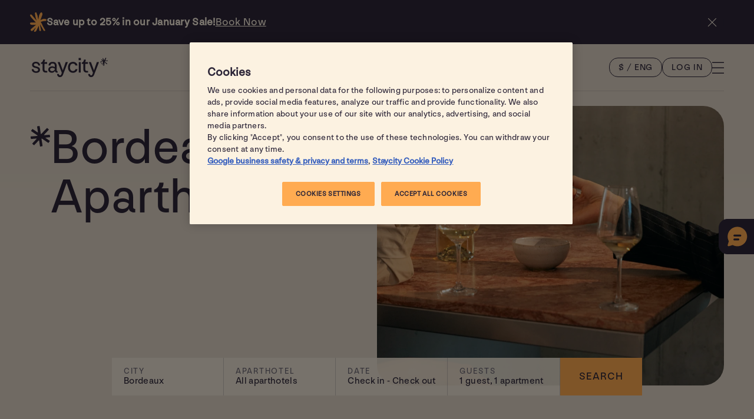

--- FILE ---
content_type: text/html; charset=utf-8
request_url: https://www.staycity.com/bordeaux
body_size: 67811
content:




<!DOCTYPE html>
<html lang="en-GB">
<head>
    <script src="/App_Plugins/UmbracoForms/Assets/promise-polyfill/dist/polyfill.min.js?v=13.4.2" type="application/javascript"></script><script src="/App_Plugins/UmbracoForms/Assets/aspnet-client-validation/dist/aspnet-validation.min.js?v=13.4.2" type="application/javascript"></script>
        <title>Bordeaux Serviced Apartments - Lowest Price Guaranteed!</title>
        <meta name="viewport" content="width=device-width, initial-scale=1.0" />
        <meta charset="UTF-8" />
        <meta name="description" content="Explore Bordeaux from our fully-serviced city centre aparthotels. The comfort of home with hotel-quality amenities." />
        <meta name="keywords" content="bordeaux aparthotels,bordeaux serviced apartments,bordeaux hotels" />
      <script type="application/ld+json">
        {
        "@context": "https://schema.org",
        "@type": "ItemList",
          "itemListElement": [
            {
              "@type": "ListItem",
                "position": 1,
                "item": {
                  "@type": "Hotel",
                  "name": "City Centre",
                  "image": [
                    " https://admin.staycity.com/media/mnkjdice/bordeaux-city-centre-main-gallery-2.jpg ",                  " https://admin.staycity.com/media/4gpdvbf0/bordeaux-city-centre-main-gallery-14.jpg ",
" https://admin.staycity.com/media/02jpznmm/bordeaux-city-centre-main-gallery-1.jpg "
                  ],
                  "priceRange": "$$",
                  "aggregateRating": {
                    "@type": "AggregateRating",
                    "ratingValue": 4.5,
                    "reviewCount": 651
                  },
                "url": "https://www.staycity.com/bordeaux/city-centre"
              }
            }
          ]
        }
      </script>                <link rel="alternate" hreflang="en-gb" href="https://www.staycity.com/bordeaux" />
                <link rel="alternate" hreflang="fr" href="https://www.staycity.com/fr/bordeaux" />
                <link rel="alternate" hreflang="it" href="https://www.staycity.com/it/bordeaux" />
                <link rel="alternate" hreflang="de" href="https://www.staycity.com/de/bordeaux" />
                <link rel="alternate" hreflang="es" href="https://www.staycity.com/es/burdeos" />
            <link rel="canonical" href="https://www.staycity.com/bordeaux" />
        <meta property="og:locale" content="en_gb" />
        <meta property="og:type" content="article" />
        <meta property="og:title" content="Bordeaux Serviced Apartments - Lowest Price Guaranteed!" />
        <meta property="og:description" content="Explore Bordeaux from our fully-serviced city centre aparthotels. The comfort of home with hotel-quality amenities." />
        <meta property="og:url" content="/bordeaux" />
        <meta property="og:site_name" content="Staycity Aparthotels - Half Apartment, Half Hotel" />
        <meta property="article:modified_time" content="19/12/2025 14:34:31" />
        <meta property="og:image" content="https://eqtrneuscpwebsa.azureedge.net/media/4p4dhbjw/dts_daniel_far&#xF2;_dinner_party_006.jpg?format=webp&quality=90" />
        <meta name="twitter:card" content="summary_large_image" />
        <meta name="twitter:title" content="Bordeaux Serviced Apartments - Lowest Price Guaranteed!" />
        <meta name="twitter:description" content="Explore Bordeaux from our fully-serviced city centre aparthotels. The comfort of home with hotel-quality amenities." />
        <meta name="twitter:image" content="https://eqtrneuscpwebsa.azureedge.net/media/4p4dhbjw/dts_daniel_far&#xF2;_dinner_party_006.jpg?format=webp&quality=90" />
        <meta name="format-detection" content="telephone=no" />
            <link rel="preload" as="font" type="font/woff2" crossorigin href="/dist/assets/fonts/nouvelle/NNNouvelleGroteskSTD-Normal.woff">
            <link rel="preload" as="font" type="font/woff2" crossorigin href="/dist/assets/fonts/nouvelle/NNNouvelleGroteskSTD-Normal.woff2">
        <link rel="shortcut icon" type="image/x-icon" href="/dist/assets/icons/favicons/Staycity/favicon.ico?">
        <link rel="icon" sizes="16x16" href="/dist/assets/icons/favicons/Staycity/16x16.png">
        <link rel="icon" sizes="32x32" href="/dist/assets/icons/favicons/Staycity/32x32.png">
        <link rel="icon" sizes="48x48" href="/dist/assets/icons/favicons/Staycity/48x48.png">
        <link rel="apple-touch-icon" sizes="180x180" href="/dist/assets/icons/favicons/Staycity/180x180.png">
        <link rel="stylesheet" type="text/css" href="/dist/css/staycity.css?v=1.2.0" />
            <script>
                window.GOOGLE_MAPS_KEY = "AIzaSyCwbD8a8AVM7U3YIE9-sW4KoTDstO1JMYo";
            </script>
        <script defer src="/dist/js/runtime.bundle.js?v=1.2.0"></script>
        <script defer src="/dist/js/vendor.bundle.js?v=1.2.0"></script>
        <script defer src="/dist/js/app.bundle.js?v=1.2.0"></script>
    

    


    <script>
        var trackingVarsGlobal = {
            sc_system: "brochure",
            page_code: "city_page",
            brand: "Staycity",
            environment: "live",
            user_is_logged_in: "False",
            profile_id: ""
        }
        var abandonBrowseVarsGlobal = {
            email_address: ""
        }
    </script>
            <script>
                var trackingVarsCity = {
                    region: "staycity_uk_south_france",
                    city: "bordeaux",
                    country: "france"
                }
                var abandonBrowseVarsCity = {
                    product_categories: "Bordeaux",
                    product_brand: "Staycity",
                    product_description: "Explore Bordeaux from our fully-serviced city centre aparthotels. The comfort of home with hotel-quality amenities.",
                    product_image_path: "https://eqtrneuscpwebsa.azureedge.net/media/21poip43/bordeaux.jpg"
                }
            </script>
        <script>
            var dataLayer = dataLayer || [];
            (function (w, d, s, l, i) {
                w[l] = w[l] || []; w[l].push({ 'gtm.start': new Date().getTime(), event: 'gtm.js' }); var f = d.getElementsByTagName(s)[0],
                    j = d.createElement(s), dl = l != 'dataLayer' ? '&l=' + l : ''; j.async = true; j.src =
                        'https://gtm.staycity.com/gtm.js?id=' + i + dl + ''; f.parentNode.insertBefore(j, f);
            })(window, document, 'script', 'dataLayer', 'GTM-MXT2ZFNH');
        </script>
        <script>
            (function (w, d, u, t, o, c) {
                w['dmtrackingobjectname'] = o; c = d.createElement(t); c.async = 1; c.src = u; t = d.getElementsByTagName(t)
                [0]; t.parentNode.insertBefore(c, t); w[o] = w[o] || function () { (w[o].q = w[o].q || []).push(arguments); };
            })(window, document,
                '//static.trackedweb.net/js/_dmptv4.js', 'script', 'dmPt');
            window.dmPt('create', 'DM-7155443443-01', 'staycity.equator-dev.com,wilde.equator-dev.com,staycity.equator-test.com,wilde.equator-test.com,staycity-staging.com,wilde-staging.com,staycity.com,wilde.com');
        </script>


    


</head>

<body>
    <span id="autoFocusTop" tabindex="0"></span>
    



<div js-snackbar  class="bg--theme staycity--dark relative z-index--1" hidden >
    <div class="block-spacing--x flex justify-content--space-between align-items--start-center gap--md padding-lg--y max-h--snackbar">

        <div class="flex align-items--center gap--lg">
                    <img src="https://eqtrneuscpwebsa.azureedge.net/media/wvlbcare/snackbarasterisk.svg" width="28" height="33" class="" alt="staycity asterisk" loading="lazy" />
            <span class="flex flex-dir--column-row gap--0-gap align-items--start-center">
                    <p class="t-copy-small strong" >Save up to 25% in our January Sale!</p>
                    <a href="/offers"  class="cta t-copy-small hover--fade-4" >Book Now</a>
            </span>

        </div>


        <div>
            <button js-hide-snackbar aria-label="close snack bar information" class="bg--theme flex cursor--pointer color--current-color hover--fill-30 transition border--round-full padding--gallery-close-btn ">
                <svg class="icon--sm">
                    <use xlink:href="/dist/assets/icons/sprite.svg#cross"></use>
                </svg>
            </button>
        </div>


    </div>
</div>

    

            <span class="hidden" js-currency-country-data js-currency-country-data-code="EUR" js-currency-country-data-countries="AT,BE,HR,CY,EE,FI,FR,DE,GR,IE,IT,LV,LT,LU,MT,NL,PT,SK,SI,ES,AD,MC,SM,VA,XK,ME"></span>
            <span class="hidden" js-currency-country-data js-currency-country-data-code="GBP" js-currency-country-data-countries="GB"></span>
            <span class="hidden" js-currency-country-data js-currency-country-data-code="USD" js-currency-country-data-countries="US"></span>
            <span class="hidden" js-currency-country-data js-currency-country-data-code="JPY" js-currency-country-data-countries="JP"></span>
            <span class="hidden" js-currency-country-data js-currency-country-data-code="CAD" js-currency-country-data-countries="CA"></span>
            <span class="hidden" js-currency-country-data js-currency-country-data-code="INR" js-currency-country-data-countries="IN"></span>
            <span class="hidden" js-currency-country-data js-currency-country-data-code="AUD" js-currency-country-data-countries="AU"></span>
            <span class="hidden" js-currency-country-data js-currency-country-data-code="BHD" js-currency-country-data-countries="BH"></span>
            <span class="hidden" js-currency-country-data js-currency-country-data-code="BRL" js-currency-country-data-countries="BR"></span>
            <span class="hidden" js-currency-country-data js-currency-country-data-code="CNY" js-currency-country-data-countries="CN"></span>
            <span class="hidden" js-currency-country-data js-currency-country-data-code="HKD" js-currency-country-data-countries="HK"></span>
            <span class="hidden" js-currency-country-data js-currency-country-data-code="ISK" js-currency-country-data-countries="IS"></span>
            <span class="hidden" js-currency-country-data js-currency-country-data-code="ILS" js-currency-country-data-countries="IL"></span>
            <span class="hidden" js-currency-country-data js-currency-country-data-code="KRW" js-currency-country-data-countries="KR"></span>
            <span class="hidden" js-currency-country-data js-currency-country-data-code="KWD" js-currency-country-data-countries="KW"></span>
            <span class="hidden" js-currency-country-data js-currency-country-data-code="MYR" js-currency-country-data-countries="MY"></span>
            <span class="hidden" js-currency-country-data js-currency-country-data-code="MXN" js-currency-country-data-countries="MX"></span>
            <span class="hidden" js-currency-country-data js-currency-country-data-code="NZD" js-currency-country-data-countries="NZ"></span>
            <span class="hidden" js-currency-country-data js-currency-country-data-code="NOK" js-currency-country-data-countries="NO"></span>
            <span class="hidden" js-currency-country-data js-currency-country-data-code="QAR" js-currency-country-data-countries="QA"></span>
            <span class="hidden" js-currency-country-data js-currency-country-data-code="SAR" js-currency-country-data-countries="SA"></span>
            <span class="hidden" js-currency-country-data js-currency-country-data-code="SGD" js-currency-country-data-countries="SG"></span>
            <span class="hidden" js-currency-country-data js-currency-country-data-code="ZAR" js-currency-country-data-countries="ZA"></span>
            <span class="hidden" js-currency-country-data js-currency-country-data-code="TWD" js-currency-country-data-countries="TW"></span>
            <span class="hidden" js-currency-country-data js-currency-country-data-code="THB" js-currency-country-data-countries="TH"></span>
            <span class="hidden" js-currency-country-data js-currency-country-data-code="TRY" js-currency-country-data-countries="TR"></span>
            <span class="hidden" js-currency-country-data js-currency-country-data-code="UAH" js-currency-country-data-countries="UA"></span>
            <span class="hidden" js-currency-country-data js-currency-country-data-code="AED" js-currency-country-data-countries="AE"></span>


<header class="header  fixed top--0 w--100 relative z-index--8 bg--theme-text" js-scroll-theme="staycity--white" js-img-theme="staycity--dark">
    <div class="block-spacing--x flex gap--lg justify-content--space-between align-items--center min-h--header-bar border--bottom">
        <span class="header-logo">
            <a href="/" aria-label="back to home page" class="cta">
                <svg class="w--100 h--100" alt="Staycity home">
                    <use xlink:href="/dist/assets/icons/sprite.svg#logo-staycity"></use>
                </svg>
            </a>
        </span>
        <div class="flex align-items--center gap--lg">
            <div js-modal-backdrop class="only--desktop-1024 backdrop backdrop--reviews transition--opacity z-index--9"></div>

            <div class="only--desktop-1024">

                <button js-modal-id="currency-language-modal" js-modal-trigger js-custom-combined-currency-button class="btn btn-round btn-round--secondary"></button>

                <div class="generic-modal__outer z-index--10" js-generic-modal id="currency-language-modal" role="dialog" aria-modal="true">
                    <div class="generic-modal  w--100">
                        <div class="generic-modal__content max-w--generic-modal bg--theme staycity--white border--square-round-1024">
                            <div class="generic-modal__header">
                                <button js-close-modal class="generic-modal__close bg--theme flex cursor--pointer color--current-color hover--fade-4 active--fade-2  border--round-full padding--gallery-close-btn" title="Close dialog" aria-label="Close dialog">
                                    <svg class="icon--sm">
                                        <use xlink:href="/dist/assets/icons/sprite.svg#cross"></use>
                                    </svg>
                                </button>

                            </div>
                            <div class="generic-modal__content-inner">
                                <div class="tabs">
                                    <div role="tablist" class="automatic">
                                        <button id="tab-currency" type="button" role="tab" aria-selected="true" aria-controls="tab-panel-currency" class="btn btn-round btn-round--secondary">
                                            <span class="focus"></span>
                                        </button>
                                        <button id="tab-language" type="button" role="tab" aria-selected="false" aria-controls="tab-panel-language" tabindex="-1" class="btn btn-round btn-round--secondary">
                                            <span class="focus"></span>
                                        </button>
                                    </div>

                                    <div id="tab-panel-currency" role="tabpanel" tabindex="0" aria-labelledby="tab-currency">
                                        <h3 class="display--n">Select your currency</h3>
                                        <p class="t-copy-small  margin-md--t "> Suggested for you</p>
                                        <ul class="clickable-list-items margin-md--t" js-set-header-active-currency>
                                                <li>
                                                    <button class="t-copy-small" js-set-currency role="option" value="gbp">
                                                        <span js-currency-code>GBP</span> 
                                                        <span js-currency-full-title>Pound Sterling</span> 
                                                        <span class="currency-symbol">(&#xA3;)</span>
                                                    </button>
                                                </li>
                                                <li>
                                                    <button class="t-copy-small" js-set-currency role="option" value="eur">
                                                        <span js-currency-code>EUR</span> 
                                                        <span js-currency-full-title>Euro</span> 
                                                        <span class="currency-symbol">(&#x20AC;)</span>
                                                    </button>
                                                </li>
                                        
                                        </ul>

                                        <p class="t-copy-small  margin-md--t ">All currencies</p>
                                        <ul class="clickable-list-items margin-md--t" js-set-header-active-currency>
                                                <li>
                                                    <button class="t-copy-small" js-set-currency role="option" value="eur">
                                                        <span js-currency-code>EUR</span> 
                                                        <span js-currency-full-title>Euro</span> 
                                                        <span class="currency-symbol">(&#x20AC;)</span>
                                                    </button>
                                                </li>
                                                <li>
                                                    <button class="t-copy-small" js-set-currency role="option" value="gbp">
                                                        <span js-currency-code>GBP</span> 
                                                        <span js-currency-full-title>Pound Sterling</span> 
                                                        <span class="currency-symbol">(&#xA3;)</span>
                                                    </button>
                                                </li>
                                                <li>
                                                    <button class="t-copy-small" js-set-currency role="option" value="usd">
                                                        <span js-currency-code>USD</span> 
                                                        <span js-currency-full-title>United States Dollar</span> 
                                                        <span class="currency-symbol">($)</span>
                                                    </button>
                                                </li>
                                                <li>
                                                    <button class="t-copy-small" js-set-currency role="option" value="jpy">
                                                        <span js-currency-code>JPY</span> 
                                                        <span js-currency-full-title>Japanese Yen</span> 
                                                        <span class="currency-symbol">(&#xA5;)</span>
                                                    </button>
                                                </li>
                                                <li>
                                                    <button class="t-copy-small" js-set-currency role="option" value="cad">
                                                        <span js-currency-code>CAD</span> 
                                                        <span js-currency-full-title>Canadian Dollars</span> 
                                                        <span class="currency-symbol">(CA$)</span>
                                                    </button>
                                                </li>
                                                <li>
                                                    <button class="t-copy-small" js-set-currency role="option" value="inr">
                                                        <span js-currency-code>INR</span> 
                                                        <span js-currency-full-title>Indian Rupee</span> 
                                                        <span class="currency-symbol">(&#x20B9;)</span>
                                                    </button>
                                                </li>
                                                <li>
                                                    <button class="t-copy-small" js-set-currency role="option" value="aud">
                                                        <span js-currency-code>AUD</span> 
                                                        <span js-currency-full-title>Australian Dollar</span> 
                                                        <span class="currency-symbol">($)</span>
                                                    </button>
                                                </li>
                                                <li>
                                                    <button class="t-copy-small" js-set-currency role="option" value="bhd">
                                                        <span js-currency-code>BHD</span> 
                                                        <span js-currency-full-title>Bahraini Dinar</span> 
                                                        <span class="currency-symbol">(&#x62F;.&#x628;)</span>
                                                    </button>
                                                </li>
                                                <li>
                                                    <button class="t-copy-small" js-set-currency role="option" value="brl">
                                                        <span js-currency-code>BRL</span> 
                                                        <span js-currency-full-title>Brazilian Real</span> 
                                                        <span class="currency-symbol">(R$)</span>
                                                    </button>
                                                </li>
                                                <li>
                                                    <button class="t-copy-small" js-set-currency role="option" value="cny">
                                                        <span js-currency-code>CNY</span> 
                                                        <span js-currency-full-title>Chinese Yuan</span> 
                                                        <span class="currency-symbol">(&#xA5;)</span>
                                                    </button>
                                                </li>
                                                <li>
                                                    <button class="t-copy-small" js-set-currency role="option" value="hkd">
                                                        <span js-currency-code>HKD</span> 
                                                        <span js-currency-full-title>Hong Kong Dollar</span> 
                                                        <span class="currency-symbol">($)</span>
                                                    </button>
                                                </li>
                                                <li>
                                                    <button class="t-copy-small" js-set-currency role="option" value="isk">
                                                        <span js-currency-code>ISK</span> 
                                                        <span js-currency-full-title>Icelandic Kr&#xF3;na</span> 
                                                        <span class="currency-symbol">(kr)</span>
                                                    </button>
                                                </li>
                                                <li>
                                                    <button class="t-copy-small" js-set-currency role="option" value="ils">
                                                        <span js-currency-code>ILS</span> 
                                                        <span js-currency-full-title>Israeli New Shekel</span> 
                                                        <span class="currency-symbol">(&#x20AA;)</span>
                                                    </button>
                                                </li>
                                                <li>
                                                    <button class="t-copy-small" js-set-currency role="option" value="krw">
                                                        <span js-currency-code>KRW</span> 
                                                        <span js-currency-full-title>South Korean Won</span> 
                                                        <span class="currency-symbol">(&#x20A9;)</span>
                                                    </button>
                                                </li>
                                                <li>
                                                    <button class="t-copy-small" js-set-currency role="option" value="kwd">
                                                        <span js-currency-code>KWD</span> 
                                                        <span js-currency-full-title>Kuwaiti Dinar</span> 
                                                        <span class="currency-symbol">(&#x62F;.&#x643;)</span>
                                                    </button>
                                                </li>
                                                <li>
                                                    <button class="t-copy-small" js-set-currency role="option" value="myr">
                                                        <span js-currency-code>MYR</span> 
                                                        <span js-currency-full-title>Malaysian Ringgit</span> 
                                                        <span class="currency-symbol">(RM)</span>
                                                    </button>
                                                </li>
                                                <li>
                                                    <button class="t-copy-small" js-set-currency role="option" value="mxn">
                                                        <span js-currency-code>MXN</span> 
                                                        <span js-currency-full-title>Mexican Peso</span> 
                                                        <span class="currency-symbol">($)</span>
                                                    </button>
                                                </li>
                                                <li>
                                                    <button class="t-copy-small" js-set-currency role="option" value="nzd">
                                                        <span js-currency-code>NZD</span> 
                                                        <span js-currency-full-title>New Zealand Dollar</span> 
                                                        <span class="currency-symbol">($)</span>
                                                    </button>
                                                </li>
                                                <li>
                                                    <button class="t-copy-small" js-set-currency role="option" value="nok">
                                                        <span js-currency-code>NOK</span> 
                                                        <span js-currency-full-title>Norwegian Krone</span> 
                                                        <span class="currency-symbol">(kr)</span>
                                                    </button>
                                                </li>
                                                <li>
                                                    <button class="t-copy-small" js-set-currency role="option" value="qar">
                                                        <span js-currency-code>QAR</span> 
                                                        <span js-currency-full-title>Qatari Rial</span> 
                                                        <span class="currency-symbol">(&#x631;.&#x642;)</span>
                                                    </button>
                                                </li>
                                                <li>
                                                    <button class="t-copy-small" js-set-currency role="option" value="sar">
                                                        <span js-currency-code>SAR</span> 
                                                        <span js-currency-full-title>Saudi Riyal</span> 
                                                        <span class="currency-symbol">(&#x631;.&#x633;)</span>
                                                    </button>
                                                </li>
                                                <li>
                                                    <button class="t-copy-small" js-set-currency role="option" value="sgd">
                                                        <span js-currency-code>SGD</span> 
                                                        <span js-currency-full-title>Singapore Dollar</span> 
                                                        <span class="currency-symbol">($)</span>
                                                    </button>
                                                </li>
                                                <li>
                                                    <button class="t-copy-small" js-set-currency role="option" value="zar">
                                                        <span js-currency-code>ZAR</span> 
                                                        <span js-currency-full-title>South African Rand</span> 
                                                        <span class="currency-symbol">(R)</span>
                                                    </button>
                                                </li>
                                                <li>
                                                    <button class="t-copy-small" js-set-currency role="option" value="twd">
                                                        <span js-currency-code>TWD</span> 
                                                        <span js-currency-full-title>New Taiwan Dollar</span> 
                                                        <span class="currency-symbol">(NT$)</span>
                                                    </button>
                                                </li>
                                                <li>
                                                    <button class="t-copy-small" js-set-currency role="option" value="thb">
                                                        <span js-currency-code>THB</span> 
                                                        <span js-currency-full-title>Thai Baht</span> 
                                                        <span class="currency-symbol">(&#xE3F;)</span>
                                                    </button>
                                                </li>
                                                <li>
                                                    <button class="t-copy-small" js-set-currency role="option" value="try">
                                                        <span js-currency-code>TRY</span> 
                                                        <span js-currency-full-title>Turkish Lira</span> 
                                                        <span class="currency-symbol">(&#x20BA;)</span>
                                                    </button>
                                                </li>
                                                <li>
                                                    <button class="t-copy-small" js-set-currency role="option" value="uah">
                                                        <span js-currency-code>UAH</span> 
                                                        <span js-currency-full-title>Ukrainian Hryvnia</span> 
                                                        <span class="currency-symbol">(&#x20B4;)</span>
                                                    </button>
                                                </li>
                                                <li>
                                                    <button class="t-copy-small" js-set-currency role="option" value="aed">
                                                        <span js-currency-code>AED</span> 
                                                        <span js-currency-full-title>UAE Dirham</span> 
                                                        <span class="currency-symbol">(&#x62F;.&#x625;)</span>
                                                    </button>
                                                </li>
                                            
                                        </ul>
                                    </div>
                                    <div id="tab-panel-language" role="tabpanel" tabindex="0" aria-labelledby="tab-language" class="is-hidden">
                                        <h3 class="display--n">Select your language</h3>
                                        <ul class="clickable-list-items" js-set-header-active-language id="tab-panel-language">
                                                    <li><button class="t-copy-small" js-set-language js-set-language-short="ENG" role="option" value="en-gb">English</button></li>
                                                    <li><button class="t-copy-small" js-set-language js-set-language-short="FR" role="option" value="fr">Fran&#xE7;ais</button></li>
                                                    <li><button class="t-copy-small" js-set-language js-set-language-short="GER" role="option" value="de">Deutsch</button></li>
                                                    <li><button class="t-copy-small" js-set-language js-set-language-short="IT" role="option" value="it">Italiano</button></li>
                                                    <li><button class="t-copy-small" js-set-language js-set-language-short="ES" role="option" value="es">Espa&#xF1;ol</button></li>
                                        </ul>
                                    </div>
                                    
                                </div>
            
                            </div>
                        </div>
                    </div>
                 </div>
            </div>

          
         

            


<div class="relative">
    <button class="btn btn-round btn-round--secondary" js-my-account-cta="primary">Log in</button>
</div>
            <button js-nav-open aria-label="Open navigation" aria-expanded="false" aria-controls="navigation"
                    class="flex cursor--pointer color--current-color hover--fade-4 active--fade-2">
                <svg class="icon--md" alt="open navigation">
                    <use xlink:href="/dist/assets/icons/sprite.svg#hamburger"></use>
                </svg>
            </button>
        </div>
    </div>
</header>

    



    <div js-backdrop class="backdrop transition--opacity z-index--9"></div>
    <nav js-modal js-nav id="navigation"
    class="modal navigation transition--carousel overflow--scroll-y z-index--10 bg--theme staycity--pink w--100-66 min-w--nav">

        <div
        class="sticky z-index--1 top--0 min-h--header-bar border--bottom flex align-items--center justify-content--space-between gap--simple-text bg--theme staycity--pink block-spacing--x">

            <div class="flex--1 flex gap--md">


                    <div class="only--mobile-1024"> 
                        <button js-modal-id="currency-modal" js-modal-trigger js-custom-currency-button class="btn btn-round btn-round--secondary"></button>
                        
                        <div class="generic-modal__outer z-index--10" js-generic-modal id="currency-modal" role="dialog" aria-modal="true">
                            <div class="generic-modal w--100">
                                <div class="generic-modal__content max-w--generic-modal bg--theme staycity--white">
                                    <div class="generic-modal__header">
                                        <button js-close-modal class="generic-modal__close bg--theme flex cursor--pointer color--current-color hover--fade-4 active--fade-2  border--round-full padding--gallery-close-btn" title="Close dialog" aria-label="Close dialog">
                                            <svg class="icon--lg">
                                            <use xlink:href="/dist/assets/icons/sprite.svg#cross"></use>
                                        </svg>
                                        </button>
                                    </div>
                                    <div class="generic-modal__content-inner">
                                        <div class="">
                                            <p class="t-copy-huge padding-lg--b margin-lg--b border--bottom">Select your currency</p>
                                                <p class="t-tags-big-small padding-sm--b  t-transform--uppercase">
                                                 Suggested for you
                                            </p>
                                            <ul class="clickable-list-items padding-xl--b" js-set-header-active-currency>
                                                    <li>
                                                        <button class="t-copy-small border--round-8" js-set-currency role="option" value="gbp">
                                                            <span js-currency-code>GBP</span> 
                                                            <span js-currency-full-title>Pound Sterling</span> 
                                                            <span class="currency-symbol">(&#xA3;)</span>
                                                        </button>
                                                    </li>
                                                    <li>
                                                        <button class="t-copy-small border--round-8" js-set-currency role="option" value="eur">
                                                            <span js-currency-code>EUR</span> 
                                                            <span js-currency-full-title>Euro</span> 
                                                            <span class="currency-symbol">(&#x20AC;)</span>
                                                        </button>
                                                    </li>
                                            </ul>

                                                <p class="t-tags-big-small padding-sm--b t-transform--uppercase">
                                                All currencies
                                            </p>
                                            <ul class="clickable-list-items" js-set-header-active-currency>
                                                    <li>
                                                        <button class="t-copy-small border--round-8" js-set-currency role="option" value="eur">
                                                            <span js-currency-code>EUR</span> 
                                                            <span js-currency-full-title>Euro</span> 
                                                            <span class="currency-symbol">(&#x20AC;)</span>
                                                        </button>
                                                    </li>
                                                    <li>
                                                        <button class="t-copy-small border--round-8" js-set-currency role="option" value="gbp">
                                                            <span js-currency-code>GBP</span> 
                                                            <span js-currency-full-title>Pound Sterling</span> 
                                                            <span class="currency-symbol">(&#xA3;)</span>
                                                        </button>
                                                    </li>
                                                    <li>
                                                        <button class="t-copy-small border--round-8" js-set-currency role="option" value="usd">
                                                            <span js-currency-code>USD</span> 
                                                            <span js-currency-full-title>United States Dollar</span> 
                                                            <span class="currency-symbol">($)</span>
                                                        </button>
                                                    </li>
                                                    <li>
                                                        <button class="t-copy-small border--round-8" js-set-currency role="option" value="jpy">
                                                            <span js-currency-code>JPY</span> 
                                                            <span js-currency-full-title>Japanese Yen</span> 
                                                            <span class="currency-symbol">(&#xA5;)</span>
                                                        </button>
                                                    </li>
                                                    <li>
                                                        <button class="t-copy-small border--round-8" js-set-currency role="option" value="cad">
                                                            <span js-currency-code>CAD</span> 
                                                            <span js-currency-full-title>Canadian Dollars</span> 
                                                            <span class="currency-symbol">(CA$)</span>
                                                        </button>
                                                    </li>
                                                    <li>
                                                        <button class="t-copy-small border--round-8" js-set-currency role="option" value="inr">
                                                            <span js-currency-code>INR</span> 
                                                            <span js-currency-full-title>Indian Rupee</span> 
                                                            <span class="currency-symbol">(&#x20B9;)</span>
                                                        </button>
                                                    </li>
                                                    <li>
                                                        <button class="t-copy-small border--round-8" js-set-currency role="option" value="aud">
                                                            <span js-currency-code>AUD</span> 
                                                            <span js-currency-full-title>Australian Dollar</span> 
                                                            <span class="currency-symbol">($)</span>
                                                        </button>
                                                    </li>
                                                    <li>
                                                        <button class="t-copy-small border--round-8" js-set-currency role="option" value="bhd">
                                                            <span js-currency-code>BHD</span> 
                                                            <span js-currency-full-title>Bahraini Dinar</span> 
                                                            <span class="currency-symbol">(&#x62F;.&#x628;)</span>
                                                        </button>
                                                    </li>
                                                    <li>
                                                        <button class="t-copy-small border--round-8" js-set-currency role="option" value="brl">
                                                            <span js-currency-code>BRL</span> 
                                                            <span js-currency-full-title>Brazilian Real</span> 
                                                            <span class="currency-symbol">(R$)</span>
                                                        </button>
                                                    </li>
                                                    <li>
                                                        <button class="t-copy-small border--round-8" js-set-currency role="option" value="cny">
                                                            <span js-currency-code>CNY</span> 
                                                            <span js-currency-full-title>Chinese Yuan</span> 
                                                            <span class="currency-symbol">(&#xA5;)</span>
                                                        </button>
                                                    </li>
                                                    <li>
                                                        <button class="t-copy-small border--round-8" js-set-currency role="option" value="hkd">
                                                            <span js-currency-code>HKD</span> 
                                                            <span js-currency-full-title>Hong Kong Dollar</span> 
                                                            <span class="currency-symbol">($)</span>
                                                        </button>
                                                    </li>
                                                    <li>
                                                        <button class="t-copy-small border--round-8" js-set-currency role="option" value="isk">
                                                            <span js-currency-code>ISK</span> 
                                                            <span js-currency-full-title>Icelandic Kr&#xF3;na</span> 
                                                            <span class="currency-symbol">(kr)</span>
                                                        </button>
                                                    </li>
                                                    <li>
                                                        <button class="t-copy-small border--round-8" js-set-currency role="option" value="ils">
                                                            <span js-currency-code>ILS</span> 
                                                            <span js-currency-full-title>Israeli New Shekel</span> 
                                                            <span class="currency-symbol">(&#x20AA;)</span>
                                                        </button>
                                                    </li>
                                                    <li>
                                                        <button class="t-copy-small border--round-8" js-set-currency role="option" value="krw">
                                                            <span js-currency-code>KRW</span> 
                                                            <span js-currency-full-title>South Korean Won</span> 
                                                            <span class="currency-symbol">(&#x20A9;)</span>
                                                        </button>
                                                    </li>
                                                    <li>
                                                        <button class="t-copy-small border--round-8" js-set-currency role="option" value="kwd">
                                                            <span js-currency-code>KWD</span> 
                                                            <span js-currency-full-title>Kuwaiti Dinar</span> 
                                                            <span class="currency-symbol">(&#x62F;.&#x643;)</span>
                                                        </button>
                                                    </li>
                                                    <li>
                                                        <button class="t-copy-small border--round-8" js-set-currency role="option" value="myr">
                                                            <span js-currency-code>MYR</span> 
                                                            <span js-currency-full-title>Malaysian Ringgit</span> 
                                                            <span class="currency-symbol">(RM)</span>
                                                        </button>
                                                    </li>
                                                    <li>
                                                        <button class="t-copy-small border--round-8" js-set-currency role="option" value="mxn">
                                                            <span js-currency-code>MXN</span> 
                                                            <span js-currency-full-title>Mexican Peso</span> 
                                                            <span class="currency-symbol">($)</span>
                                                        </button>
                                                    </li>
                                                    <li>
                                                        <button class="t-copy-small border--round-8" js-set-currency role="option" value="nzd">
                                                            <span js-currency-code>NZD</span> 
                                                            <span js-currency-full-title>New Zealand Dollar</span> 
                                                            <span class="currency-symbol">($)</span>
                                                        </button>
                                                    </li>
                                                    <li>
                                                        <button class="t-copy-small border--round-8" js-set-currency role="option" value="nok">
                                                            <span js-currency-code>NOK</span> 
                                                            <span js-currency-full-title>Norwegian Krone</span> 
                                                            <span class="currency-symbol">(kr)</span>
                                                        </button>
                                                    </li>
                                                    <li>
                                                        <button class="t-copy-small border--round-8" js-set-currency role="option" value="qar">
                                                            <span js-currency-code>QAR</span> 
                                                            <span js-currency-full-title>Qatari Rial</span> 
                                                            <span class="currency-symbol">(&#x631;.&#x642;)</span>
                                                        </button>
                                                    </li>
                                                    <li>
                                                        <button class="t-copy-small border--round-8" js-set-currency role="option" value="sar">
                                                            <span js-currency-code>SAR</span> 
                                                            <span js-currency-full-title>Saudi Riyal</span> 
                                                            <span class="currency-symbol">(&#x631;.&#x633;)</span>
                                                        </button>
                                                    </li>
                                                    <li>
                                                        <button class="t-copy-small border--round-8" js-set-currency role="option" value="sgd">
                                                            <span js-currency-code>SGD</span> 
                                                            <span js-currency-full-title>Singapore Dollar</span> 
                                                            <span class="currency-symbol">($)</span>
                                                        </button>
                                                    </li>
                                                    <li>
                                                        <button class="t-copy-small border--round-8" js-set-currency role="option" value="zar">
                                                            <span js-currency-code>ZAR</span> 
                                                            <span js-currency-full-title>South African Rand</span> 
                                                            <span class="currency-symbol">(R)</span>
                                                        </button>
                                                    </li>
                                                    <li>
                                                        <button class="t-copy-small border--round-8" js-set-currency role="option" value="twd">
                                                            <span js-currency-code>TWD</span> 
                                                            <span js-currency-full-title>New Taiwan Dollar</span> 
                                                            <span class="currency-symbol">(NT$)</span>
                                                        </button>
                                                    </li>
                                                    <li>
                                                        <button class="t-copy-small border--round-8" js-set-currency role="option" value="thb">
                                                            <span js-currency-code>THB</span> 
                                                            <span js-currency-full-title>Thai Baht</span> 
                                                            <span class="currency-symbol">(&#xE3F;)</span>
                                                        </button>
                                                    </li>
                                                    <li>
                                                        <button class="t-copy-small border--round-8" js-set-currency role="option" value="try">
                                                            <span js-currency-code>TRY</span> 
                                                            <span js-currency-full-title>Turkish Lira</span> 
                                                            <span class="currency-symbol">(&#x20BA;)</span>
                                                        </button>
                                                    </li>
                                                    <li>
                                                        <button class="t-copy-small border--round-8" js-set-currency role="option" value="uah">
                                                            <span js-currency-code>UAH</span> 
                                                            <span js-currency-full-title>Ukrainian Hryvnia</span> 
                                                            <span class="currency-symbol">(&#x20B4;)</span>
                                                        </button>
                                                    </li>
                                                    <li>
                                                        <button class="t-copy-small border--round-8" js-set-currency role="option" value="aed">
                                                            <span js-currency-code>AED</span> 
                                                            <span js-currency-full-title>UAE Dirham</span> 
                                                            <span class="currency-symbol">(&#x62F;.&#x625;)</span>
                                                        </button>
                                                    </li>
                                            </ul>
                                        </div>
                                        
                                    </div>
                                </div>
                            </div>
                        </div>
                    </div>

                    <div class="only--mobile-1024"> 
                        <button js-modal-id="language-modal" js-modal-trigger js-custom-language-button class="btn btn-round btn-round--secondary">English</button>
                        


                        <div class="generic-modal__outer z-index--10" js-generic-modal id="language-modal" role="dialog" aria-modal="true">
                            <div class="generic-modal w--100">
                                <div class="generic-modal__content max-w--generic-modal bg--theme staycity--white">
                                    <div class="generic-modal__header">
                                        <button js-close-modal class="generic-modal__close bg--theme flex cursor--pointer color--current-color hover--fade-4 active--fade-2  border--round-full padding--gallery-close-btn" title="Close dialog" aria-label="Close dialog">
                                            <svg class="icon--md">
                                            <use xlink:href="/dist/assets/icons/sprite.svg#cross"></use>
                                        </svg>
                                        </button>
                                
                                    </div>
                                    <div class="generic-modal__content-inner">
                                        <div class="">
                                            <p class="t-copy-huge padding-lg--b margin-lg--b border--bottom">Select your language</p>
                                    
                                            <ul class="clickable-list-items" js-set-header-active-language>
                                                    <li><button class="t-copy-small border--round-8" js-set-language-short="ENG" js-set-language role="option" value="en-gb">English</button></li>
                                                    <li><button class="t-copy-small border--round-8" js-set-language-short="FR" js-set-language role="option" value="fr">Fran&#xE7;ais</button></li>
                                                    <li><button class="t-copy-small border--round-8" js-set-language-short="GER" js-set-language role="option" value="de">Deutsch</button></li>
                                                    <li><button class="t-copy-small border--round-8" js-set-language-short="IT" js-set-language role="option" value="it">Italiano</button></li>
                                                    <li><button class="t-copy-small border--round-8" js-set-language-short="ES" js-set-language role="option" value="es">Espa&#xF1;ol</button></li>
                                        
                                            </ul>
                                        </div>
                                        
                                    </div>
                                </div>
                            </div>
                        </div>
                    </div>


                

             
            </div>

            <div class="flex align-items--center gap--lg">
                <div class="only--desktop-1024">
                    


<div class="relative">
    <button class="btn btn-round btn-round--secondary" js-my-account-cta="primary">Log in</button>
</div>
                </div>
                <button js-nav-close class="flex cursor--pointer color--current-color hover--fade-4 active--fade-2">
                    <svg class="icon--md">
                        <use xlink:href="/dist/assets/icons/sprite.svg#cross"></use>
                    </svg>
                </button>
            </div>

        </div>

        <div class="block-spacing--x padding--nav grid grid-col--1-2 gap--nav margin--nav-links">

            <div>

                    <div>
                        <h5 class="t-tags-big-small">STAYCITY DESTINATIONS</h5>
                            <div class="grid grid-col--2 gap--nav-cities margin--nav-links">
                                    <a href="/birmingham" class="cta cta--lg t-h5 flex align-items--center gap--md">
                                        <svg class="icon--md">
                                            <use xlink:href="/dist/assets/icons/sprite.svg#marker"></use>
                                        </svg>
                                        Birmingham
                                        
                                    </a>
                                    <a href="/bordeaux" class="cta cta--lg t-h5 flex align-items--center gap--md">
                                        <svg class="icon--md">
                                            <use xlink:href="/dist/assets/icons/sprite.svg#marker"></use>
                                        </svg>
                                        Bordeaux
                                        
                                    </a>
                                    <a href="/dresden" class="cta cta--lg t-h5 flex align-items--center gap--md">
                                        <svg class="icon--md">
                                            <use xlink:href="/dist/assets/icons/sprite.svg#marker"></use>
                                        </svg>
                                        Dresden
                                        
                                    </a>
                                    <a href="/dublin" class="cta cta--lg t-h5 flex align-items--center gap--md">
                                        <svg class="icon--md">
                                            <use xlink:href="/dist/assets/icons/sprite.svg#marker"></use>
                                        </svg>
                                        Dublin
                                        
                                    </a>
                                    <a href="/edinburgh" class="cta cta--lg t-h5 flex align-items--center gap--md">
                                        <svg class="icon--md">
                                            <use xlink:href="/dist/assets/icons/sprite.svg#marker"></use>
                                        </svg>
                                        Edinburgh
                                        
                                    </a>
                                    <a href="/frankfurt" class="cta cta--lg t-h5 flex align-items--center gap--md">
                                        <svg class="icon--md">
                                            <use xlink:href="/dist/assets/icons/sprite.svg#marker"></use>
                                        </svg>
                                        Frankfurt
                                        
                                    </a>
                                    <a href="/heidelberg" class="cta cta--lg t-h5 flex align-items--center gap--md">
                                        <svg class="icon--md">
                                            <use xlink:href="/dist/assets/icons/sprite.svg#marker"></use>
                                        </svg>
                                        Heidelberg
                                        
                                    </a>
                                    <a href="/leipzig" class="cta cta--lg t-h5 flex align-items--center gap--md">
                                        <svg class="icon--md">
                                            <use xlink:href="/dist/assets/icons/sprite.svg#marker"></use>
                                        </svg>
                                        Leipzig
                                        
                                    </a>
                                    <a href="/liverpool" class="cta cta--lg t-h5 flex align-items--center gap--md">
                                        <svg class="icon--md">
                                            <use xlink:href="/dist/assets/icons/sprite.svg#marker"></use>
                                        </svg>
                                        Liverpool
                                        
                                    </a>
                                    <a href="/london" class="cta cta--lg t-h5 flex align-items--center gap--md">
                                        <svg class="icon--md">
                                            <use xlink:href="/dist/assets/icons/sprite.svg#marker"></use>
                                        </svg>
                                        London
                                        
                                    </a>
                                    <a href="/manchester" class="cta cta--lg t-h5 flex align-items--center gap--md">
                                        <svg class="icon--md">
                                            <use xlink:href="/dist/assets/icons/sprite.svg#marker"></use>
                                        </svg>
                                        Manchester
                                        
                                    </a>
                                    <a href="/marseille" class="cta cta--lg t-h5 flex align-items--center gap--md">
                                        <svg class="icon--md">
                                            <use xlink:href="/dist/assets/icons/sprite.svg#marker"></use>
                                        </svg>
                                        Marseille
                                        
                                    </a>
                                    <a href="/paris" class="cta cta--lg t-h5 flex align-items--center gap--md">
                                        <svg class="icon--md">
                                            <use xlink:href="/dist/assets/icons/sprite.svg#marker"></use>
                                        </svg>
                                        Paris
                                        
                                    </a>
                                    <a href="/venice" class="cta cta--lg t-h5 flex align-items--center gap--md">
                                        <svg class="icon--md">
                                            <use xlink:href="/dist/assets/icons/sprite.svg#marker"></use>
                                        </svg>
                                        Venice
                                        
                                    </a>
                            </div>
                    </div>
                    <div class="margin--facilities-cta">

                            <p class="t-copy-small opacity--8">
                                Step up your stay with our beautiful Wilde aparthotels.
                                    <a href="https://www.wilde.com/" target="_blank"
                        class="cta cta--sm">Learn more about Wilde</a>
                            </p>
                    </div>

                <div class="margin--nav-links">
                    <h5 class="t-tags-big-small">WILDE DESTINATIONS</h5>
                        <div class="grid grid-col--2 gap--nav-cities margin--nav-links">
                                <a href="https://www.wilde.com/amsterdam" target="_blank" class="cta cta--lg t-h5 flex align-items--center gap--md">
                                    <svg class="icon--md">
                                        <use xlink:href="/dist/assets/icons/sprite.svg#marker"></use>
                                    </svg>
                                    <div class="flex align-items--center gap">
                                        Amsterdam

                                            <svg class="icon--xs opacity--7">
                                                <use xlink:href="/dist/assets/icons/sprite.svg#external-link"></use>
                                            </svg>
                                    </div>
                                </a>
                                <a href="https://www.wilde.com/berlin" target="_blank" class="cta cta--lg t-h5 flex align-items--center gap--md">
                                    <svg class="icon--md">
                                        <use xlink:href="/dist/assets/icons/sprite.svg#marker"></use>
                                    </svg>
                                    <div class="flex align-items--center gap">
                                        Berlin

                                            <svg class="icon--xs opacity--7">
                                                <use xlink:href="/dist/assets/icons/sprite.svg#external-link"></use>
                                            </svg>
                                    </div>
                                </a>
                                <a href="https://www.wilde.com/cambridge" target="_blank" class="cta cta--lg t-h5 flex align-items--center gap--md">
                                    <svg class="icon--md">
                                        <use xlink:href="/dist/assets/icons/sprite.svg#marker"></use>
                                    </svg>
                                    <div class="flex align-items--center gap">
                                        Cambridge

                                            <svg class="icon--xs opacity--7">
                                                <use xlink:href="/dist/assets/icons/sprite.svg#external-link"></use>
                                            </svg>
                                    </div>
                                </a>
                                <a href="https://www.wilde.com/edinburgh" target="_blank" class="cta cta--lg t-h5 flex align-items--center gap--md">
                                    <svg class="icon--md">
                                        <use xlink:href="/dist/assets/icons/sprite.svg#marker"></use>
                                    </svg>
                                    <div class="flex align-items--center gap">
                                        Edinburgh

                                            <svg class="icon--xs opacity--7">
                                                <use xlink:href="/dist/assets/icons/sprite.svg#external-link"></use>
                                            </svg>
                                    </div>
                                </a>
                                <a href="https://www.wilde.com/lisbon" target="_blank" class="cta cta--lg t-h5 flex align-items--center gap--md">
                                    <svg class="icon--md">
                                        <use xlink:href="/dist/assets/icons/sprite.svg#marker"></use>
                                    </svg>
                                    <div class="flex align-items--center gap">
                                        Lisbon

                                            <svg class="icon--xs opacity--7">
                                                <use xlink:href="/dist/assets/icons/sprite.svg#external-link"></use>
                                            </svg>
                                    </div>
                                </a>
                                <a href="https://www.wilde.com/london" target="_blank" class="cta cta--lg t-h5 flex align-items--center gap--md">
                                    <svg class="icon--md">
                                        <use xlink:href="/dist/assets/icons/sprite.svg#marker"></use>
                                    </svg>
                                    <div class="flex align-items--center gap">
                                        London

                                            <svg class="icon--xs opacity--7">
                                                <use xlink:href="/dist/assets/icons/sprite.svg#external-link"></use>
                                            </svg>
                                    </div>
                                </a>
                                <a href="https://www.wilde.com/manchester" target="_blank" class="cta cta--lg t-h5 flex align-items--center gap--md">
                                    <svg class="icon--md">
                                        <use xlink:href="/dist/assets/icons/sprite.svg#marker"></use>
                                    </svg>
                                    <div class="flex align-items--center gap">
                                        Manchester

                                            <svg class="icon--xs opacity--7">
                                                <use xlink:href="/dist/assets/icons/sprite.svg#external-link"></use>
                                            </svg>
                                    </div>
                                </a>
                                <a href="https://www.wilde.com/vienna" target="_blank" class="cta cta--lg t-h5 flex align-items--center gap--md">
                                    <svg class="icon--md">
                                        <use xlink:href="/dist/assets/icons/sprite.svg#marker"></use>
                                    </svg>
                                    <div class="flex align-items--center gap">
                                        Vienna

                                            <svg class="icon--xs opacity--7">
                                                <use xlink:href="/dist/assets/icons/sprite.svg#external-link"></use>
                                            </svg>
                                    </div>
                                </a>
                        </div>
                </div>

            </div>

            <div class="border--top-left padding--nav-right flex flex-dir--column">

                <div js-accordion id="nav-accordion">
                    <span js-accordion-header class="flex justify-content--space-between align-items--center gap">
                        <h5 class="t-tags-big-small">ABOUT STAYCITY</h5>
                        <svg class="icon-accordion icon-accordion-chevron only--mobile-0">
                            <use xlink:href="/dist/assets/icons/sprite.svg#chevron-down"></use>
                        </svg>
                    </span>
                    <span js-accordion-body
                    class="display--b overflow--hidden max-h--0-unset transition--max-height flex flex-dir--column gap--nav-links">
                                <a href="/contact"
                        class="display--b cta cta--lg t-h5 margin--nav-links-first  ">
                                    <div class="flex align-items--center gap">
                                        Contact Us
                                    </div>
                                </a>
                                <a href="/frequently-asked-questions"
                        class="display--b cta cta--lg t-h5 margin--nav-links-first  ">
                                    <div class="flex align-items--center gap">
                                        FAQ
                                    </div>
                                </a>
                                <a href="https://careers.staycity.com/"
                        class="display--b cta cta--lg t-h5 margin--nav-links-first  ">
                                    <div class="flex align-items--center gap">
                                        Careers at Staycity
                                    </div>
                                </a>
                                <a href="https://careers.staycitygroup.com"
                        class="display--b cta cta--lg t-h5 margin--nav-links-first  ">
                                    <div class="flex align-items--center gap">
                                        Careers at Staycity Group
                                    </div>
                                </a>
                                <a href="/sustainability"
                        class="display--b cta cta--lg t-h5 margin--nav-links-first  ">
                                    <div class="flex align-items--center gap">
                                        Sustainability
                                    </div>
                                </a>
                                <a href="/business-and-group-stays"
                        class="display--b cta cta--lg t-h5 margin--nav-links-first  ">
                                    <div class="flex align-items--center gap">
                                        Business and Group Stays
                                    </div>
                                </a>
                                <a href="/long-stays"
                        class="display--b cta cta--lg t-h5 margin--nav-links-first  ">
                                    <div class="flex align-items--center gap">
                                        Long Stays
                                    </div>
                                </a>
                                <a href="/press-release"
                        class="display--b cta cta--lg t-h5 margin--nav-links-first  ">
                                    <div class="flex align-items--center gap">
                                        Press &amp; Media
                                    </div>
                                </a>
                                <a href="/terms-and-conditions"
                        class="display--b cta cta--lg t-h5 margin--nav-links-first  ">
                                    <div class="flex align-items--center gap">
                                        Terms and Conditions
                                    </div>
                                </a>
                    </span>
                </div>

                <hr class="hr w--100 margin--nav-hr" />


                <div class="order--0-minus-1">
                    <div class="flex flex-dir--column gap--nav-links">
                                <a href="/my-account/retrieve-booking"
                        class="display--b cta cta--lg t-h5  ">
                                    <div class="flex align-items--center gap">
                                        Manage Booking
                                    </div>    
                                </a>
                                <a href="https://checkin.staycity.com/" target=""
                        class="display--b cta cta--lg t-h5  ">
                                    <div class="flex align-items--center gap">
                                        Online Check-in
                                    </div>    
                                </a>
                    </div>
                    <hr class="hr w--100 margin--nav-hr" />
                </div>


                <div class="flex flex-dir--column gap--nav-small-links">
                            <a href="/blog" 
                                class="display--b cta cta--sm t-copy-small  ">
                                <div class="flex align-items--center gap">
                                    Blog
                                </div>
                            </a>
                            <a href="https://www.staycity.com/dublin-gaa" 
                                class="display--b cta cta--sm t-copy-small  ">
                                <div class="flex align-items--center gap">
                                    Dublin GAA
                                </div>
                            </a>
                            <a href="/offers" 
                                class="display--b cta cta--sm t-copy-small  ">
                                <div class="flex align-items--center gap">
                                    Offers
                                </div>
                            </a>
                            <a href="/new-openings-and-locations" 
                                class="display--b cta cta--sm t-copy-small  ">
                                <div class="flex align-items--center gap">
                                    New Openings And Locations
                                </div>
                            </a>
                </div>

                <div class="only--mobile-0">
                        <button class="display--b w--100 btn btn-round--secondary margin--prop-facilities"
                                js-my-account-cta="secondary">
                            Log in
                        </button>
                </div>

            </div>

        </div>

    </nav>


    <main class="relative z-index--1 bg--theme transition--carousel">

        
<script type="text/javascript">
    var bookingEngineVars = {
    city: "Bordeaux"
    }
    var reviewsVars = {
    url: "https://sccont.equator-live.com/api/v1/Content",
    reviews: "Reviews",
    excellent: "Excellent",
    veryGood: "Very Good",
    good: "Good",
    fair: "Fair"
    }
</script>

    <div class=" staycity--grey-white padding--city-properties" data-theme="staycity--grey-white">

        <div class="bg--theme bg--theme-mobile staycity--grey-white">
                <div id="headerContainer" class="padding--city-header-border relative z-index--2">

                    <div class="block-spacing--x padding--city-header flex flex-dir--column-row gap--city-header h--city-header min-h--header">

                        <div class="flex--1 flex flex-dir--column justify-content--space-between">

                                <div class="flex gap margin--city-header-text">
                                        <svg js-animate="fade-in" class="icon--header-asterisk margin-xs--t">
                                            <use xlink:href="/dist/assets/icons/sprite.svg#asterisk2"></use>
                                        </svg>
                                    <div js-animate="up">
                                        <h1 class="t-h1 svg-underline-animate z-index--1"><p>Bordeaux</p>
<p>Aparthotels</p></h1>
                                    </div>
                                </div>
                            <div js-header-img class="only--mobile-1024 margin--city-header-mobile-img">
                                <div class="full-width full-width--lg h--100">
                                        <picture js-animate="fade-in" js-header-img>
                                            <source media="(min-width: 0)" srcset="https://eqtrneuscpwebsa.azureedge.net/media/4p4dhbjw/dts_daniel_far&#xF2;_dinner_party_006.jpg?width=400&height=280&format=webp&quality=90 1x, https://eqtrneuscpwebsa.azureedge.net/media/4p4dhbjw/dts_daniel_far&#xF2;_dinner_party_006.jpg?width=800&height=560&format=webp&quality=90 2x">
                                            <img src="https://eqtrneuscpwebsa.azureedge.net/media/4p4dhbjw/dts_daniel_far&#xF2;_dinner_party_006.jpg?width=400&height=280&format=webp&quality=90"
                                            class="img-cover border--round max-h--city-header-img" width="400" height="280" alt="" loading="lazy" />
                                        </picture>
                                </div>
                            </div>

                        </div>

                        <div class="only--desktop-1024 flex--1 relative">
                            <div js-animate="fade-in" class="img-placeholder--desktop border--round-lg h--100">
                                <div js-animate="fade-in" style="--delay: 10;" class="animate--stagger absolute w--100 h--100 border--round-lg overflow--hidden">
                                    <div class="w--100 h--100">
                                            <picture>
                                                <source media="(min-width: 64em)" srcset="https://eqtrneuscpwebsa.azureedge.net/media/4p4dhbjw/dts_daniel_far&#xF2;_dinner_party_006.jpg?width=1000&height=1000&format=webp&quality=90 1x, https://eqtrneuscpwebsa.azureedge.net/media/4p4dhbjw/dts_daniel_far&#xF2;_dinner_party_006.jpg?width=2000&height=2000&format=webp&quality=90 2x">
                                                <source media="(min-width: 48em)" srcset="https://eqtrneuscpwebsa.azureedge.net/media/4p4dhbjw/dts_daniel_far&#xF2;_dinner_party_006.jpg?width=800&height=800&format=webp&quality=90 1x, https://eqtrneuscpwebsa.azureedge.net/media/4p4dhbjw/dts_daniel_far&#xF2;_dinner_party_006.jpg?width=1600&height=1600&format=webp&quality=90 2x">
                                                <source media="(min-width: 0)" srcset="https://eqtrneuscpwebsa.azureedge.net/media/4p4dhbjw/dts_daniel_far&#xF2;_dinner_party_006.jpg?width=400&height=280&format=webp&quality=90 1x, https://eqtrneuscpwebsa.azureedge.net/media/4p4dhbjw/dts_daniel_far&#xF2;_dinner_party_006.jpg?width=800&height=560&format=webp&quality=90 2x">
                                                <img src="https://eqtrneuscpwebsa.azureedge.net/media/4p4dhbjw/dts_daniel_far&#xF2;_dinner_party_006.jpg?width=400&height=280&format=webp&quality=90"
                                                     class="img-cover" width="645" height="720" alt="" loading="lazy" />
                                            </picture>
                                    </div>
                                </div>
                            </div>
                        </div>

                    </div>

                    <div js-animate="fade-in" style="--delay: 15;" class="animate--stagger search-bar-positioning">
                        


<script defer="defer" src="https://booking.staycity.com/searchbar/runtime.bundle.js?v=1.2.0"></script>
<script defer="defer" src="https://booking.staycity.com/searchbar/vendors.bundle.js?v=1.2.0"></script>
<script defer="defer" src="https://booking.staycity.com/searchbar/main.bundle.js?v=1.2.0"></script>
<link rel="stylesheet" href="https://booking.staycity.com/searchbar/vendors.css">

<div id="app-container">
  <div id="app-container__app"></div>
</div>
                    </div>

                </div>

            <div js-animate="fade-in" class="block-spacing--x">
                <div class="block-spacing-inner--x border--bottom-desktop">

                    <div class="flex flex-dir--column-row align-items--flex-start justify-items--start gap--city-intro padding--city-intro">


                        <div class="w--100-40">
                            <h2 class="t-h4">1 Aparthotel in Bordeaux </h2>

                                <div class="only--desktop-1024 w--max">
                                    <a href="#mapLocation" aria-label="View on Map" class=" btn-anchor flex align-items--center justify-content--center gap--sm margin-md--t">
                                        <svg class="icon--sm">
                                            <use xlink:href="/dist/assets/icons/sprite.svg#map-view"></use>
                                        </svg>
                                        <span class=" padding--anchor-link">View on Map</span>
                                    </a>
                                </div>
                        </div>
                            <div class="rich-text t-copy-big w--100-60">
                                <p><span>Bordeaux: elegance, vineyards, tricorn hats, historic architecture, bicycles, canelés*, brasseries, quaint trams, and stately mansions.</span> </p>
<p><span>*These delectable rum-filled pastries originated in the 18th century and are still as popular as ever.</span> </p>
                            </div>

                            <div class="only--mobile-1024">
                                <a href="#mapLocation" aria-label="View on Map" class=" btn-anchor flex align-items--center justify-content--center gap--sm margin-md--t">
                                    <svg class="icon--sm">
                                        <use xlink:href="/dist/assets/icons/sprite.svg#map-view"></use>
                                    </svg>
                                    <span class=" padding--anchor-link">View on Map</span>
                                </a>
                            </div>
                    </div>

                </div>

            </div>

        </div>

            <div class="grid gap--city-hotels bg--theme bg--theme-mobile staycity--white-105">

                            <span class="hidden" js-reviews-data-item-hotel-code="EUSC0017" js-reviews-data-item js-reviews-data-item-name="Phoebe Larson" js-reviews-data-item-comment="We stayed here twice during our trip. Great location and super quiet (we stayed on the top floor). Loved having the ironing board and iron provided already and air con was fab. Service amazing and the coffee shop was a lovely touch downstairs. We didn&#x27;t have breakfast here, but looked nice from what we saw.&#xA;Great first impression of StayCity and we&#x27;ll definitely be staying in them in future travels!" js-reviews-data-item-date="15/10/2025 12:00:00" js-reviews-data-item-rating="5"></span>
                            <span class="hidden" js-reviews-data-item-hotel-code="EUSC0017" js-reviews-data-item js-reviews-data-item-name="Kevin Hendricks" js-reviews-data-item-comment="Great location, close to historic city center and quite close to many dining and drinking establishments. Parking is super easy and the parking garage quite nice too. Very quiet and clean and modern. Excellent." js-reviews-data-item-date="12/11/2025 12:00:00" js-reviews-data-item-rating="5"></span>
                            <span class="hidden" js-reviews-data-item-hotel-code="EUSC0017" js-reviews-data-item js-reviews-data-item-name="Shalona Pillay" js-reviews-data-item-comment="Just want to say, I booked this aparthotel on Expedia.com.&#xA;The room that I expected to get was not what was provided on the night of the check in. However, the staff, including Simon, Artadji and Olivier were excellent and sorted out the misallocated room the next day. I am resale grateful to them. I would recommend booking directly with the website, as the Expedia website may give you a false impression of the room you are being allocated. The location is excellent. Nothing to fault, once the staff sorted out the room. Great service" js-reviews-data-item-date="22/10/2025 12:00:00" js-reviews-data-item-rating="4"></span>
                            <span class="hidden" js-reviews-data-item-hotel-code="EUSC0017" js-reviews-data-item js-reviews-data-item-name="Kathy Griffith" js-reviews-data-item-comment="The hotel was nice and clean close to everything. All the employees were super nice. Kind to us and we were celebrating our 20-year anniversary. They were super sweet to us. I recommend that place" js-reviews-data-item-date="12/10/2025 12:00:00" js-reviews-data-item-rating="5"></span>
                            <span class="hidden" js-reviews-data-item-hotel-code="EUSC0017" js-reviews-data-item js-reviews-data-item-name=" Zepour Baghoyan (Wendy)" js-reviews-data-item-comment="Very friendly staff. We were lucky to met Sarah at our arrival she was wonderful and very helpful in every way. As she said it was very walkable to all main sites we didn&#x2019;t have to move our car only we did when we went to wineries. Sarah went over and above her duties. She surprised my brother in law with beautiful basket of goodies and bottle of wine when she heard it&#x2019;s he&#x2019;s birthday. Location is very convenient. Beds are comfortable. Laundromat next to the lobby was very convenient. Overall we lived our stay here at staycity apart hotel in Bordeaux. I would definitely recommend this place. You don&#x2019;t have daily housekeeping but they provide you with anything you want such as towels, toilet paper or coffee." js-reviews-data-item-date="01/11/2024 12:00:00" js-reviews-data-item-rating="5"></span>
                       <span class="hidden" js-hotel-default-currency js-hotel-default-currency-code="EUR"></span>
                    <div js-map-location="44.83392179759901,-0.5696608461150292" js-map-name="City Centre" js-external="false" class="overflow--hidden-x bg--theme bg--theme-mobile staycity--white border--top-bottom-mobile">
                        <div class="block-spacing--x">
                            <div class="block-spacing-inner--x border--bottom-desktop">

                                <div class="padding--city-section">
                                    <div class="relative margin--section-header flex flex-dir--column-row justify-content--space-between gap--xs">
                                        <div js-animate="up" class="overflow--hidden">
                                            <a href="/bordeaux/city-centre" aria-label="View Staycity Aparthotels, Bordeaux, City Centre Aparthotel" class="cta cta--lg"><h3 class="t-h4-h3">Staycity Aparthotels, Bordeaux, City Centre</h3></a>
                                        </div>
                                        <div js-animate="fade-in">
                                            <button js-reviews js-reviews-city js-hotel-code="EUSC0017" js-place-id="ChIJKczrFMknVQ0RRvvrH4QillY" js-reviews-overlay-open aria-label="Open reviews overlay to read full reviews" class="cursor--pointer relative t-copy-small a-reset flex align-items--center gap--xs  transition">
                                                <svg class="fill--primary icon--sm">
                                                    <use xlink:href="/dist/assets/icons/sprite.svg#star"></use>
                                                </svg>
                                                <p js-reviews-average class="relative top--2px"></p>
                                                <p js-reviews-count class="opacity--7 margin-md--l decorate--underline"></p>
                                            </button>
                                        </div>
                                    </div>

                                        <div hidden>
                                                <span 
                                                    js-gallery-video
                                                    js-gallery-id="propertyPageMobileGallery-0" 
                                                    srcMobile="https://eqtrneuscpwebsa.azureedge.net/media/mnkjdice/bordeaux-city-centre-main-gallery-2.jpg?width=450&height=250&format=webp&quality=90 1x, https://eqtrneuscpwebsa.azureedge.net/media/mnkjdice/bordeaux-city-centre-main-gallery-2.jpg?width=900&height=500&format=webp&quality=90 2x" 
                                                    srcTablet="https://eqtrneuscpwebsa.azureedge.net/media/mnkjdice/bordeaux-city-centre-main-gallery-2.jpg?width=750&height=450&format=webp&quality=90 1x, https://eqtrneuscpwebsa.azureedge.net/media/mnkjdice/bordeaux-city-centre-main-gallery-2.jpg?width=1500&height=900&format=webp&quality=90 2x" 
                                                    srcDesktop="https://eqtrneuscpwebsa.azureedge.net/media/mnkjdice/bordeaux-city-centre-main-gallery-2.jpg?width=1000&height=1000&format=webp&quality=90 1x, https://eqtrneuscpwebsa.azureedge.net/media/mnkjdice/bordeaux-city-centre-main-gallery-2.jpg?width=2000&height=2000&format=webp&quality=90 2x" 
                                                    alt=""></span>

                                                <span 
                                                    js-gallery-images 
                                                    js-gallery-id="propertyPageMobileGallery-0" 
                                                    srcMobile="https://eqtrneuscpwebsa.azureedge.net/media/4gpdvbf0/bordeaux-city-centre-main-gallery-14.jpg?width=450&height=250&format=webp&quality=90 1x, https://eqtrneuscpwebsa.azureedge.net/media/4gpdvbf0/bordeaux-city-centre-main-gallery-14.jpg?width=900&height=500&format=webp&quality=90 2x" 
                                                    srcTablet="https://eqtrneuscpwebsa.azureedge.net/media/4gpdvbf0/bordeaux-city-centre-main-gallery-14.jpg?width=750&height=450&format=webp&quality=90 1x, https://eqtrneuscpwebsa.azureedge.net/media/4gpdvbf0/bordeaux-city-centre-main-gallery-14.jpg?width=1500&height=900&format=webp&quality=90 2x" 
                                                    srcDesktop="https://eqtrneuscpwebsa.azureedge.net/media/4gpdvbf0/bordeaux-city-centre-main-gallery-14.jpg?width=1000&height=1000&format=webp&quality=90 1x, https://eqtrneuscpwebsa.azureedge.net/media/4gpdvbf0/bordeaux-city-centre-main-gallery-14.jpg?width=2000&height=2000&format=webp&quality=90 2x" 
                                                    alt=""></span>
                                                <span 
                                                    js-gallery-images 
                                                    js-gallery-id="propertyPageMobileGallery-0" 
                                                    srcMobile="https://eqtrneuscpwebsa.azureedge.net/media/a52fxb3a/bordeaux-city-centre-main-gallery-33.jpg?width=450&height=250&format=webp&quality=90 1x, https://eqtrneuscpwebsa.azureedge.net/media/a52fxb3a/bordeaux-city-centre-main-gallery-33.jpg?width=900&height=500&format=webp&quality=90 2x" 
                                                    srcTablet="https://eqtrneuscpwebsa.azureedge.net/media/a52fxb3a/bordeaux-city-centre-main-gallery-33.jpg?width=750&height=450&format=webp&quality=90 1x, https://eqtrneuscpwebsa.azureedge.net/media/a52fxb3a/bordeaux-city-centre-main-gallery-33.jpg?width=1500&height=900&format=webp&quality=90 2x" 
                                                    srcDesktop="https://eqtrneuscpwebsa.azureedge.net/media/a52fxb3a/bordeaux-city-centre-main-gallery-33.jpg?width=1000&height=1000&format=webp&quality=90 1x, https://eqtrneuscpwebsa.azureedge.net/media/a52fxb3a/bordeaux-city-centre-main-gallery-33.jpg?width=2000&height=2000&format=webp&quality=90 2x" 
                                                    alt=""></span>
                                                <span 
                                                    js-gallery-images 
                                                    js-gallery-id="propertyPageMobileGallery-0" 
                                                    srcMobile="https://eqtrneuscpwebsa.azureedge.net/media/2kubg3nz/bordeaux-city-centre-main-gallery-16.jpg?width=450&height=250&format=webp&quality=90 1x, https://eqtrneuscpwebsa.azureedge.net/media/2kubg3nz/bordeaux-city-centre-main-gallery-16.jpg?width=900&height=500&format=webp&quality=90 2x" 
                                                    srcTablet="https://eqtrneuscpwebsa.azureedge.net/media/2kubg3nz/bordeaux-city-centre-main-gallery-16.jpg?width=750&height=450&format=webp&quality=90 1x, https://eqtrneuscpwebsa.azureedge.net/media/2kubg3nz/bordeaux-city-centre-main-gallery-16.jpg?width=1500&height=900&format=webp&quality=90 2x" 
                                                    srcDesktop="https://eqtrneuscpwebsa.azureedge.net/media/2kubg3nz/bordeaux-city-centre-main-gallery-16.jpg?width=1000&height=1000&format=webp&quality=90 1x, https://eqtrneuscpwebsa.azureedge.net/media/2kubg3nz/bordeaux-city-centre-main-gallery-16.jpg?width=2000&height=2000&format=webp&quality=90 2x" 
                                                    alt=""></span>
                                                <span 
                                                    js-gallery-images 
                                                    js-gallery-id="propertyPageMobileGallery-0" 
                                                    srcMobile="https://eqtrneuscpwebsa.azureedge.net/media/xralkxqw/bordeaux-city-centre-main-gallery-9.jpg?width=450&height=250&format=webp&quality=90 1x, https://eqtrneuscpwebsa.azureedge.net/media/xralkxqw/bordeaux-city-centre-main-gallery-9.jpg?width=900&height=500&format=webp&quality=90 2x" 
                                                    srcTablet="https://eqtrneuscpwebsa.azureedge.net/media/xralkxqw/bordeaux-city-centre-main-gallery-9.jpg?width=750&height=450&format=webp&quality=90 1x, https://eqtrneuscpwebsa.azureedge.net/media/xralkxqw/bordeaux-city-centre-main-gallery-9.jpg?width=1500&height=900&format=webp&quality=90 2x" 
                                                    srcDesktop="https://eqtrneuscpwebsa.azureedge.net/media/xralkxqw/bordeaux-city-centre-main-gallery-9.jpg?width=1000&height=1000&format=webp&quality=90 1x, https://eqtrneuscpwebsa.azureedge.net/media/xralkxqw/bordeaux-city-centre-main-gallery-9.jpg?width=2000&height=2000&format=webp&quality=90 2x" 
                                                    alt=""></span>
                                                <span 
                                                    js-gallery-images 
                                                    js-gallery-id="propertyPageMobileGallery-0" 
                                                    srcMobile="https://eqtrneuscpwebsa.azureedge.net/media/02jpznmm/bordeaux-city-centre-main-gallery-1.jpg?width=450&height=250&format=webp&quality=90 1x, https://eqtrneuscpwebsa.azureedge.net/media/02jpznmm/bordeaux-city-centre-main-gallery-1.jpg?width=900&height=500&format=webp&quality=90 2x" 
                                                    srcTablet="https://eqtrneuscpwebsa.azureedge.net/media/02jpznmm/bordeaux-city-centre-main-gallery-1.jpg?width=750&height=450&format=webp&quality=90 1x, https://eqtrneuscpwebsa.azureedge.net/media/02jpznmm/bordeaux-city-centre-main-gallery-1.jpg?width=1500&height=900&format=webp&quality=90 2x" 
                                                    srcDesktop="https://eqtrneuscpwebsa.azureedge.net/media/02jpznmm/bordeaux-city-centre-main-gallery-1.jpg?width=1000&height=1000&format=webp&quality=90 1x, https://eqtrneuscpwebsa.azureedge.net/media/02jpznmm/bordeaux-city-centre-main-gallery-1.jpg?width=2000&height=2000&format=webp&quality=90 2x" 
                                                    alt=""></span>
                                                <span 
                                                    js-gallery-images 
                                                    js-gallery-id="propertyPageMobileGallery-0" 
                                                    srcMobile="https://eqtrneuscpwebsa.azureedge.net/media/x2zbiuhe/bordeaux-city-centre-main-gallery-34.jpg?width=450&height=250&format=webp&quality=90 1x, https://eqtrneuscpwebsa.azureedge.net/media/x2zbiuhe/bordeaux-city-centre-main-gallery-34.jpg?width=900&height=500&format=webp&quality=90 2x" 
                                                    srcTablet="https://eqtrneuscpwebsa.azureedge.net/media/x2zbiuhe/bordeaux-city-centre-main-gallery-34.jpg?width=750&height=450&format=webp&quality=90 1x, https://eqtrneuscpwebsa.azureedge.net/media/x2zbiuhe/bordeaux-city-centre-main-gallery-34.jpg?width=1500&height=900&format=webp&quality=90 2x" 
                                                    srcDesktop="https://eqtrneuscpwebsa.azureedge.net/media/x2zbiuhe/bordeaux-city-centre-main-gallery-34.jpg?width=1000&height=1000&format=webp&quality=90 1x, https://eqtrneuscpwebsa.azureedge.net/media/x2zbiuhe/bordeaux-city-centre-main-gallery-34.jpg?width=2000&height=2000&format=webp&quality=90 2x" 
                                                    alt=""></span>
                                                <span 
                                                    js-gallery-images 
                                                    js-gallery-id="propertyPageMobileGallery-0" 
                                                    srcMobile="https://eqtrneuscpwebsa.azureedge.net/media/rjpacyus/bordeaux-city-centre-main-gallery-35.jpg?width=450&height=250&format=webp&quality=90 1x, https://eqtrneuscpwebsa.azureedge.net/media/rjpacyus/bordeaux-city-centre-main-gallery-35.jpg?width=900&height=500&format=webp&quality=90 2x" 
                                                    srcTablet="https://eqtrneuscpwebsa.azureedge.net/media/rjpacyus/bordeaux-city-centre-main-gallery-35.jpg?width=750&height=450&format=webp&quality=90 1x, https://eqtrneuscpwebsa.azureedge.net/media/rjpacyus/bordeaux-city-centre-main-gallery-35.jpg?width=1500&height=900&format=webp&quality=90 2x" 
                                                    srcDesktop="https://eqtrneuscpwebsa.azureedge.net/media/rjpacyus/bordeaux-city-centre-main-gallery-35.jpg?width=1000&height=1000&format=webp&quality=90 1x, https://eqtrneuscpwebsa.azureedge.net/media/rjpacyus/bordeaux-city-centre-main-gallery-35.jpg?width=2000&height=2000&format=webp&quality=90 2x" 
                                                    alt=""></span>
                                                <span 
                                                    js-gallery-images 
                                                    js-gallery-id="propertyPageMobileGallery-0" 
                                                    srcMobile="https://eqtrneuscpwebsa.azureedge.net/media/hbhlxwgd/bordeaux-city-centre-main-gallery-36.jpg?width=450&height=250&format=webp&quality=90 1x, https://eqtrneuscpwebsa.azureedge.net/media/hbhlxwgd/bordeaux-city-centre-main-gallery-36.jpg?width=900&height=500&format=webp&quality=90 2x" 
                                                    srcTablet="https://eqtrneuscpwebsa.azureedge.net/media/hbhlxwgd/bordeaux-city-centre-main-gallery-36.jpg?width=750&height=450&format=webp&quality=90 1x, https://eqtrneuscpwebsa.azureedge.net/media/hbhlxwgd/bordeaux-city-centre-main-gallery-36.jpg?width=1500&height=900&format=webp&quality=90 2x" 
                                                    srcDesktop="https://eqtrneuscpwebsa.azureedge.net/media/hbhlxwgd/bordeaux-city-centre-main-gallery-36.jpg?width=1000&height=1000&format=webp&quality=90 1x, https://eqtrneuscpwebsa.azureedge.net/media/hbhlxwgd/bordeaux-city-centre-main-gallery-36.jpg?width=2000&height=2000&format=webp&quality=90 2x" 
                                                    alt=""></span>
                                                <span 
                                                    js-gallery-images 
                                                    js-gallery-id="propertyPageMobileGallery-0" 
                                                    srcMobile="https://eqtrneuscpwebsa.azureedge.net/media/3taepy24/bordeaux-city-centre-main-gallery.jpg?width=450&height=250&format=webp&quality=90 1x, https://eqtrneuscpwebsa.azureedge.net/media/3taepy24/bordeaux-city-centre-main-gallery.jpg?width=900&height=500&format=webp&quality=90 2x" 
                                                    srcTablet="https://eqtrneuscpwebsa.azureedge.net/media/3taepy24/bordeaux-city-centre-main-gallery.jpg?width=750&height=450&format=webp&quality=90 1x, https://eqtrneuscpwebsa.azureedge.net/media/3taepy24/bordeaux-city-centre-main-gallery.jpg?width=1500&height=900&format=webp&quality=90 2x" 
                                                    srcDesktop="https://eqtrneuscpwebsa.azureedge.net/media/3taepy24/bordeaux-city-centre-main-gallery.jpg?width=1000&height=1000&format=webp&quality=90 1x, https://eqtrneuscpwebsa.azureedge.net/media/3taepy24/bordeaux-city-centre-main-gallery.jpg?width=2000&height=2000&format=webp&quality=90 2x" 
                                                    alt=""></span>
                                                <span 
                                                    js-gallery-images 
                                                    js-gallery-id="propertyPageMobileGallery-0" 
                                                    srcMobile="https://eqtrneuscpwebsa.azureedge.net/media/mnkjdice/bordeaux-city-centre-main-gallery-2.jpg?width=450&height=250&format=webp&quality=90 1x, https://eqtrneuscpwebsa.azureedge.net/media/mnkjdice/bordeaux-city-centre-main-gallery-2.jpg?width=900&height=500&format=webp&quality=90 2x" 
                                                    srcTablet="https://eqtrneuscpwebsa.azureedge.net/media/mnkjdice/bordeaux-city-centre-main-gallery-2.jpg?width=750&height=450&format=webp&quality=90 1x, https://eqtrneuscpwebsa.azureedge.net/media/mnkjdice/bordeaux-city-centre-main-gallery-2.jpg?width=1500&height=900&format=webp&quality=90 2x" 
                                                    srcDesktop="https://eqtrneuscpwebsa.azureedge.net/media/mnkjdice/bordeaux-city-centre-main-gallery-2.jpg?width=1000&height=1000&format=webp&quality=90 1x, https://eqtrneuscpwebsa.azureedge.net/media/mnkjdice/bordeaux-city-centre-main-gallery-2.jpg?width=2000&height=2000&format=webp&quality=90 2x" 
                                                    alt=""></span>
                                                <span 
                                                    js-gallery-images 
                                                    js-gallery-id="propertyPageMobileGallery-0" 
                                                    srcMobile="https://eqtrneuscpwebsa.azureedge.net/media/jf3fq44i/bordeaux-city-centre-main-gallery-3.jpg?width=450&height=250&format=webp&quality=90 1x, https://eqtrneuscpwebsa.azureedge.net/media/jf3fq44i/bordeaux-city-centre-main-gallery-3.jpg?width=900&height=500&format=webp&quality=90 2x" 
                                                    srcTablet="https://eqtrneuscpwebsa.azureedge.net/media/jf3fq44i/bordeaux-city-centre-main-gallery-3.jpg?width=750&height=450&format=webp&quality=90 1x, https://eqtrneuscpwebsa.azureedge.net/media/jf3fq44i/bordeaux-city-centre-main-gallery-3.jpg?width=1500&height=900&format=webp&quality=90 2x" 
                                                    srcDesktop="https://eqtrneuscpwebsa.azureedge.net/media/jf3fq44i/bordeaux-city-centre-main-gallery-3.jpg?width=1000&height=1000&format=webp&quality=90 1x, https://eqtrneuscpwebsa.azureedge.net/media/jf3fq44i/bordeaux-city-centre-main-gallery-3.jpg?width=2000&height=2000&format=webp&quality=90 2x" 
                                                    alt=""></span>
                                                <span 
                                                    js-gallery-images 
                                                    js-gallery-id="propertyPageMobileGallery-0" 
                                                    srcMobile="https://eqtrneuscpwebsa.azureedge.net/media/gknliwds/bordeaux-city-centre-main-gallery-4.jpg?width=450&height=250&format=webp&quality=90 1x, https://eqtrneuscpwebsa.azureedge.net/media/gknliwds/bordeaux-city-centre-main-gallery-4.jpg?width=900&height=500&format=webp&quality=90 2x" 
                                                    srcTablet="https://eqtrneuscpwebsa.azureedge.net/media/gknliwds/bordeaux-city-centre-main-gallery-4.jpg?width=750&height=450&format=webp&quality=90 1x, https://eqtrneuscpwebsa.azureedge.net/media/gknliwds/bordeaux-city-centre-main-gallery-4.jpg?width=1500&height=900&format=webp&quality=90 2x" 
                                                    srcDesktop="https://eqtrneuscpwebsa.azureedge.net/media/gknliwds/bordeaux-city-centre-main-gallery-4.jpg?width=1000&height=1000&format=webp&quality=90 1x, https://eqtrneuscpwebsa.azureedge.net/media/gknliwds/bordeaux-city-centre-main-gallery-4.jpg?width=2000&height=2000&format=webp&quality=90 2x" 
                                                    alt=""></span>
                                                <span 
                                                    js-gallery-images 
                                                    js-gallery-id="propertyPageMobileGallery-0" 
                                                    srcMobile="https://eqtrneuscpwebsa.azureedge.net/media/3kzlvlhl/bordeaux-city-centre-main-gallery-5.jpg?width=450&height=250&format=webp&quality=90 1x, https://eqtrneuscpwebsa.azureedge.net/media/3kzlvlhl/bordeaux-city-centre-main-gallery-5.jpg?width=900&height=500&format=webp&quality=90 2x" 
                                                    srcTablet="https://eqtrneuscpwebsa.azureedge.net/media/3kzlvlhl/bordeaux-city-centre-main-gallery-5.jpg?width=750&height=450&format=webp&quality=90 1x, https://eqtrneuscpwebsa.azureedge.net/media/3kzlvlhl/bordeaux-city-centre-main-gallery-5.jpg?width=1500&height=900&format=webp&quality=90 2x" 
                                                    srcDesktop="https://eqtrneuscpwebsa.azureedge.net/media/3kzlvlhl/bordeaux-city-centre-main-gallery-5.jpg?width=1000&height=1000&format=webp&quality=90 1x, https://eqtrneuscpwebsa.azureedge.net/media/3kzlvlhl/bordeaux-city-centre-main-gallery-5.jpg?width=2000&height=2000&format=webp&quality=90 2x" 
                                                    alt=""></span>
                                                <span 
                                                    js-gallery-images 
                                                    js-gallery-id="propertyPageMobileGallery-0" 
                                                    srcMobile="https://eqtrneuscpwebsa.azureedge.net/media/1aeakaoc/bordeaux-city-centre-main-gallery-6.jpg?width=450&height=250&format=webp&quality=90 1x, https://eqtrneuscpwebsa.azureedge.net/media/1aeakaoc/bordeaux-city-centre-main-gallery-6.jpg?width=900&height=500&format=webp&quality=90 2x" 
                                                    srcTablet="https://eqtrneuscpwebsa.azureedge.net/media/1aeakaoc/bordeaux-city-centre-main-gallery-6.jpg?width=750&height=450&format=webp&quality=90 1x, https://eqtrneuscpwebsa.azureedge.net/media/1aeakaoc/bordeaux-city-centre-main-gallery-6.jpg?width=1500&height=900&format=webp&quality=90 2x" 
                                                    srcDesktop="https://eqtrneuscpwebsa.azureedge.net/media/1aeakaoc/bordeaux-city-centre-main-gallery-6.jpg?width=1000&height=1000&format=webp&quality=90 1x, https://eqtrneuscpwebsa.azureedge.net/media/1aeakaoc/bordeaux-city-centre-main-gallery-6.jpg?width=2000&height=2000&format=webp&quality=90 2x" 
                                                    alt=""></span>
                                                <span 
                                                    js-gallery-images 
                                                    js-gallery-id="propertyPageMobileGallery-0" 
                                                    srcMobile="https://eqtrneuscpwebsa.azureedge.net/media/4edbbwv2/bordeaux-city-centre-main-gallery-7.jpg?width=450&height=250&format=webp&quality=90 1x, https://eqtrneuscpwebsa.azureedge.net/media/4edbbwv2/bordeaux-city-centre-main-gallery-7.jpg?width=900&height=500&format=webp&quality=90 2x" 
                                                    srcTablet="https://eqtrneuscpwebsa.azureedge.net/media/4edbbwv2/bordeaux-city-centre-main-gallery-7.jpg?width=750&height=450&format=webp&quality=90 1x, https://eqtrneuscpwebsa.azureedge.net/media/4edbbwv2/bordeaux-city-centre-main-gallery-7.jpg?width=1500&height=900&format=webp&quality=90 2x" 
                                                    srcDesktop="https://eqtrneuscpwebsa.azureedge.net/media/4edbbwv2/bordeaux-city-centre-main-gallery-7.jpg?width=1000&height=1000&format=webp&quality=90 1x, https://eqtrneuscpwebsa.azureedge.net/media/4edbbwv2/bordeaux-city-centre-main-gallery-7.jpg?width=2000&height=2000&format=webp&quality=90 2x" 
                                                    alt=""></span>
                                                <span 
                                                    js-gallery-images 
                                                    js-gallery-id="propertyPageMobileGallery-0" 
                                                    srcMobile="https://eqtrneuscpwebsa.azureedge.net/media/vvedl5gr/bordeaux-city-centre-main-gallery-8.jpg?width=450&height=250&format=webp&quality=90 1x, https://eqtrneuscpwebsa.azureedge.net/media/vvedl5gr/bordeaux-city-centre-main-gallery-8.jpg?width=900&height=500&format=webp&quality=90 2x" 
                                                    srcTablet="https://eqtrneuscpwebsa.azureedge.net/media/vvedl5gr/bordeaux-city-centre-main-gallery-8.jpg?width=750&height=450&format=webp&quality=90 1x, https://eqtrneuscpwebsa.azureedge.net/media/vvedl5gr/bordeaux-city-centre-main-gallery-8.jpg?width=1500&height=900&format=webp&quality=90 2x" 
                                                    srcDesktop="https://eqtrneuscpwebsa.azureedge.net/media/vvedl5gr/bordeaux-city-centre-main-gallery-8.jpg?width=1000&height=1000&format=webp&quality=90 1x, https://eqtrneuscpwebsa.azureedge.net/media/vvedl5gr/bordeaux-city-centre-main-gallery-8.jpg?width=2000&height=2000&format=webp&quality=90 2x" 
                                                    alt=""></span>
                                                <span 
                                                    js-gallery-images 
                                                    js-gallery-id="propertyPageMobileGallery-0" 
                                                    srcMobile="https://eqtrneuscpwebsa.azureedge.net/media/l3hkgeux/bordeaux-city-centre-main-gallery-10.jpg?width=450&height=250&format=webp&quality=90 1x, https://eqtrneuscpwebsa.azureedge.net/media/l3hkgeux/bordeaux-city-centre-main-gallery-10.jpg?width=900&height=500&format=webp&quality=90 2x" 
                                                    srcTablet="https://eqtrneuscpwebsa.azureedge.net/media/l3hkgeux/bordeaux-city-centre-main-gallery-10.jpg?width=750&height=450&format=webp&quality=90 1x, https://eqtrneuscpwebsa.azureedge.net/media/l3hkgeux/bordeaux-city-centre-main-gallery-10.jpg?width=1500&height=900&format=webp&quality=90 2x" 
                                                    srcDesktop="https://eqtrneuscpwebsa.azureedge.net/media/l3hkgeux/bordeaux-city-centre-main-gallery-10.jpg?width=1000&height=1000&format=webp&quality=90 1x, https://eqtrneuscpwebsa.azureedge.net/media/l3hkgeux/bordeaux-city-centre-main-gallery-10.jpg?width=2000&height=2000&format=webp&quality=90 2x" 
                                                    alt=""></span>
                                                <span 
                                                    js-gallery-images 
                                                    js-gallery-id="propertyPageMobileGallery-0" 
                                                    srcMobile="https://eqtrneuscpwebsa.azureedge.net/media/mlomlg0d/bordeaux-city-centre-main-gallery-11.jpg?width=450&height=250&format=webp&quality=90 1x, https://eqtrneuscpwebsa.azureedge.net/media/mlomlg0d/bordeaux-city-centre-main-gallery-11.jpg?width=900&height=500&format=webp&quality=90 2x" 
                                                    srcTablet="https://eqtrneuscpwebsa.azureedge.net/media/mlomlg0d/bordeaux-city-centre-main-gallery-11.jpg?width=750&height=450&format=webp&quality=90 1x, https://eqtrneuscpwebsa.azureedge.net/media/mlomlg0d/bordeaux-city-centre-main-gallery-11.jpg?width=1500&height=900&format=webp&quality=90 2x" 
                                                    srcDesktop="https://eqtrneuscpwebsa.azureedge.net/media/mlomlg0d/bordeaux-city-centre-main-gallery-11.jpg?width=1000&height=1000&format=webp&quality=90 1x, https://eqtrneuscpwebsa.azureedge.net/media/mlomlg0d/bordeaux-city-centre-main-gallery-11.jpg?width=2000&height=2000&format=webp&quality=90 2x" 
                                                    alt=""></span>
                                                <span 
                                                    js-gallery-images 
                                                    js-gallery-id="propertyPageMobileGallery-0" 
                                                    srcMobile="https://eqtrneuscpwebsa.azureedge.net/media/rc1f4jhk/bordeaux-city-centre-main-gallery-12.jpg?width=450&height=250&format=webp&quality=90 1x, https://eqtrneuscpwebsa.azureedge.net/media/rc1f4jhk/bordeaux-city-centre-main-gallery-12.jpg?width=900&height=500&format=webp&quality=90 2x" 
                                                    srcTablet="https://eqtrneuscpwebsa.azureedge.net/media/rc1f4jhk/bordeaux-city-centre-main-gallery-12.jpg?width=750&height=450&format=webp&quality=90 1x, https://eqtrneuscpwebsa.azureedge.net/media/rc1f4jhk/bordeaux-city-centre-main-gallery-12.jpg?width=1500&height=900&format=webp&quality=90 2x" 
                                                    srcDesktop="https://eqtrneuscpwebsa.azureedge.net/media/rc1f4jhk/bordeaux-city-centre-main-gallery-12.jpg?width=1000&height=1000&format=webp&quality=90 1x, https://eqtrneuscpwebsa.azureedge.net/media/rc1f4jhk/bordeaux-city-centre-main-gallery-12.jpg?width=2000&height=2000&format=webp&quality=90 2x" 
                                                    alt=""></span>
                                                <span 
                                                    js-gallery-images 
                                                    js-gallery-id="propertyPageMobileGallery-0" 
                                                    srcMobile="https://eqtrneuscpwebsa.azureedge.net/media/w5aeu4ey/bordeaux-city-centre-main-gallery-13.jpg?width=450&height=250&format=webp&quality=90 1x, https://eqtrneuscpwebsa.azureedge.net/media/w5aeu4ey/bordeaux-city-centre-main-gallery-13.jpg?width=900&height=500&format=webp&quality=90 2x" 
                                                    srcTablet="https://eqtrneuscpwebsa.azureedge.net/media/w5aeu4ey/bordeaux-city-centre-main-gallery-13.jpg?width=750&height=450&format=webp&quality=90 1x, https://eqtrneuscpwebsa.azureedge.net/media/w5aeu4ey/bordeaux-city-centre-main-gallery-13.jpg?width=1500&height=900&format=webp&quality=90 2x" 
                                                    srcDesktop="https://eqtrneuscpwebsa.azureedge.net/media/w5aeu4ey/bordeaux-city-centre-main-gallery-13.jpg?width=1000&height=1000&format=webp&quality=90 1x, https://eqtrneuscpwebsa.azureedge.net/media/w5aeu4ey/bordeaux-city-centre-main-gallery-13.jpg?width=2000&height=2000&format=webp&quality=90 2x" 
                                                    alt=""></span>
                                                <span 
                                                    js-gallery-images 
                                                    js-gallery-id="propertyPageMobileGallery-0" 
                                                    srcMobile="https://eqtrneuscpwebsa.azureedge.net/media/giqg2tfs/bordeaux-city-centre-main-gallery-15.jpg?width=450&height=250&format=webp&quality=90 1x, https://eqtrneuscpwebsa.azureedge.net/media/giqg2tfs/bordeaux-city-centre-main-gallery-15.jpg?width=900&height=500&format=webp&quality=90 2x" 
                                                    srcTablet="https://eqtrneuscpwebsa.azureedge.net/media/giqg2tfs/bordeaux-city-centre-main-gallery-15.jpg?width=750&height=450&format=webp&quality=90 1x, https://eqtrneuscpwebsa.azureedge.net/media/giqg2tfs/bordeaux-city-centre-main-gallery-15.jpg?width=1500&height=900&format=webp&quality=90 2x" 
                                                    srcDesktop="https://eqtrneuscpwebsa.azureedge.net/media/giqg2tfs/bordeaux-city-centre-main-gallery-15.jpg?width=1000&height=1000&format=webp&quality=90 1x, https://eqtrneuscpwebsa.azureedge.net/media/giqg2tfs/bordeaux-city-centre-main-gallery-15.jpg?width=2000&height=2000&format=webp&quality=90 2x" 
                                                    alt=""></span>
                                                <span 
                                                    js-gallery-images 
                                                    js-gallery-id="propertyPageMobileGallery-0" 
                                                    srcMobile="https://eqtrneuscpwebsa.azureedge.net/media/zvcblrqk/bordeaux-city-centre-main-gallery-17.jpg?width=450&height=250&format=webp&quality=90 1x, https://eqtrneuscpwebsa.azureedge.net/media/zvcblrqk/bordeaux-city-centre-main-gallery-17.jpg?width=900&height=500&format=webp&quality=90 2x" 
                                                    srcTablet="https://eqtrneuscpwebsa.azureedge.net/media/zvcblrqk/bordeaux-city-centre-main-gallery-17.jpg?width=750&height=450&format=webp&quality=90 1x, https://eqtrneuscpwebsa.azureedge.net/media/zvcblrqk/bordeaux-city-centre-main-gallery-17.jpg?width=1500&height=900&format=webp&quality=90 2x" 
                                                    srcDesktop="https://eqtrneuscpwebsa.azureedge.net/media/zvcblrqk/bordeaux-city-centre-main-gallery-17.jpg?width=1000&height=1000&format=webp&quality=90 1x, https://eqtrneuscpwebsa.azureedge.net/media/zvcblrqk/bordeaux-city-centre-main-gallery-17.jpg?width=2000&height=2000&format=webp&quality=90 2x" 
                                                    alt=""></span>
                                                <span 
                                                    js-gallery-images 
                                                    js-gallery-id="propertyPageMobileGallery-0" 
                                                    srcMobile="https://eqtrneuscpwebsa.azureedge.net/media/w3ubmi4s/bordeaux-city-centre-main-gallery-18.jpg?width=450&height=250&format=webp&quality=90 1x, https://eqtrneuscpwebsa.azureedge.net/media/w3ubmi4s/bordeaux-city-centre-main-gallery-18.jpg?width=900&height=500&format=webp&quality=90 2x" 
                                                    srcTablet="https://eqtrneuscpwebsa.azureedge.net/media/w3ubmi4s/bordeaux-city-centre-main-gallery-18.jpg?width=750&height=450&format=webp&quality=90 1x, https://eqtrneuscpwebsa.azureedge.net/media/w3ubmi4s/bordeaux-city-centre-main-gallery-18.jpg?width=1500&height=900&format=webp&quality=90 2x" 
                                                    srcDesktop="https://eqtrneuscpwebsa.azureedge.net/media/w3ubmi4s/bordeaux-city-centre-main-gallery-18.jpg?width=1000&height=1000&format=webp&quality=90 1x, https://eqtrneuscpwebsa.azureedge.net/media/w3ubmi4s/bordeaux-city-centre-main-gallery-18.jpg?width=2000&height=2000&format=webp&quality=90 2x" 
                                                    alt=""></span>
                                                <span 
                                                    js-gallery-images 
                                                    js-gallery-id="propertyPageMobileGallery-0" 
                                                    srcMobile="https://eqtrneuscpwebsa.azureedge.net/media/wl4fo3pe/bordeaux-city-centre-main-gallery-19.jpg?width=450&height=250&format=webp&quality=90 1x, https://eqtrneuscpwebsa.azureedge.net/media/wl4fo3pe/bordeaux-city-centre-main-gallery-19.jpg?width=900&height=500&format=webp&quality=90 2x" 
                                                    srcTablet="https://eqtrneuscpwebsa.azureedge.net/media/wl4fo3pe/bordeaux-city-centre-main-gallery-19.jpg?width=750&height=450&format=webp&quality=90 1x, https://eqtrneuscpwebsa.azureedge.net/media/wl4fo3pe/bordeaux-city-centre-main-gallery-19.jpg?width=1500&height=900&format=webp&quality=90 2x" 
                                                    srcDesktop="https://eqtrneuscpwebsa.azureedge.net/media/wl4fo3pe/bordeaux-city-centre-main-gallery-19.jpg?width=1000&height=1000&format=webp&quality=90 1x, https://eqtrneuscpwebsa.azureedge.net/media/wl4fo3pe/bordeaux-city-centre-main-gallery-19.jpg?width=2000&height=2000&format=webp&quality=90 2x" 
                                                    alt=""></span>
                                                <span 
                                                    js-gallery-images 
                                                    js-gallery-id="propertyPageMobileGallery-0" 
                                                    srcMobile="https://eqtrneuscpwebsa.azureedge.net/media/k5wmgbua/bordeaux-city-centre-main-gallery-20.jpg?width=450&height=250&format=webp&quality=90 1x, https://eqtrneuscpwebsa.azureedge.net/media/k5wmgbua/bordeaux-city-centre-main-gallery-20.jpg?width=900&height=500&format=webp&quality=90 2x" 
                                                    srcTablet="https://eqtrneuscpwebsa.azureedge.net/media/k5wmgbua/bordeaux-city-centre-main-gallery-20.jpg?width=750&height=450&format=webp&quality=90 1x, https://eqtrneuscpwebsa.azureedge.net/media/k5wmgbua/bordeaux-city-centre-main-gallery-20.jpg?width=1500&height=900&format=webp&quality=90 2x" 
                                                    srcDesktop="https://eqtrneuscpwebsa.azureedge.net/media/k5wmgbua/bordeaux-city-centre-main-gallery-20.jpg?width=1000&height=1000&format=webp&quality=90 1x, https://eqtrneuscpwebsa.azureedge.net/media/k5wmgbua/bordeaux-city-centre-main-gallery-20.jpg?width=2000&height=2000&format=webp&quality=90 2x" 
                                                    alt=""></span>
                                                <span 
                                                    js-gallery-images 
                                                    js-gallery-id="propertyPageMobileGallery-0" 
                                                    srcMobile="https://eqtrneuscpwebsa.azureedge.net/media/p1wjohu2/bordeaux-city-centre-main-gallery-21.jpg?width=450&height=250&format=webp&quality=90 1x, https://eqtrneuscpwebsa.azureedge.net/media/p1wjohu2/bordeaux-city-centre-main-gallery-21.jpg?width=900&height=500&format=webp&quality=90 2x" 
                                                    srcTablet="https://eqtrneuscpwebsa.azureedge.net/media/p1wjohu2/bordeaux-city-centre-main-gallery-21.jpg?width=750&height=450&format=webp&quality=90 1x, https://eqtrneuscpwebsa.azureedge.net/media/p1wjohu2/bordeaux-city-centre-main-gallery-21.jpg?width=1500&height=900&format=webp&quality=90 2x" 
                                                    srcDesktop="https://eqtrneuscpwebsa.azureedge.net/media/p1wjohu2/bordeaux-city-centre-main-gallery-21.jpg?width=1000&height=1000&format=webp&quality=90 1x, https://eqtrneuscpwebsa.azureedge.net/media/p1wjohu2/bordeaux-city-centre-main-gallery-21.jpg?width=2000&height=2000&format=webp&quality=90 2x" 
                                                    alt=""></span>
                                                <span 
                                                    js-gallery-images 
                                                    js-gallery-id="propertyPageMobileGallery-0" 
                                                    srcMobile="https://eqtrneuscpwebsa.azureedge.net/media/eh0jltbb/bordeaux-city-centre-main-gallery-22.jpg?width=450&height=250&format=webp&quality=90 1x, https://eqtrneuscpwebsa.azureedge.net/media/eh0jltbb/bordeaux-city-centre-main-gallery-22.jpg?width=900&height=500&format=webp&quality=90 2x" 
                                                    srcTablet="https://eqtrneuscpwebsa.azureedge.net/media/eh0jltbb/bordeaux-city-centre-main-gallery-22.jpg?width=750&height=450&format=webp&quality=90 1x, https://eqtrneuscpwebsa.azureedge.net/media/eh0jltbb/bordeaux-city-centre-main-gallery-22.jpg?width=1500&height=900&format=webp&quality=90 2x" 
                                                    srcDesktop="https://eqtrneuscpwebsa.azureedge.net/media/eh0jltbb/bordeaux-city-centre-main-gallery-22.jpg?width=1000&height=1000&format=webp&quality=90 1x, https://eqtrneuscpwebsa.azureedge.net/media/eh0jltbb/bordeaux-city-centre-main-gallery-22.jpg?width=2000&height=2000&format=webp&quality=90 2x" 
                                                    alt=""></span>
                                                <span 
                                                    js-gallery-images 
                                                    js-gallery-id="propertyPageMobileGallery-0" 
                                                    srcMobile="https://eqtrneuscpwebsa.azureedge.net/media/3zyb51hw/bordeaux-city-centre-main-gallery-23.jpg?width=450&height=250&format=webp&quality=90 1x, https://eqtrneuscpwebsa.azureedge.net/media/3zyb51hw/bordeaux-city-centre-main-gallery-23.jpg?width=900&height=500&format=webp&quality=90 2x" 
                                                    srcTablet="https://eqtrneuscpwebsa.azureedge.net/media/3zyb51hw/bordeaux-city-centre-main-gallery-23.jpg?width=750&height=450&format=webp&quality=90 1x, https://eqtrneuscpwebsa.azureedge.net/media/3zyb51hw/bordeaux-city-centre-main-gallery-23.jpg?width=1500&height=900&format=webp&quality=90 2x" 
                                                    srcDesktop="https://eqtrneuscpwebsa.azureedge.net/media/3zyb51hw/bordeaux-city-centre-main-gallery-23.jpg?width=1000&height=1000&format=webp&quality=90 1x, https://eqtrneuscpwebsa.azureedge.net/media/3zyb51hw/bordeaux-city-centre-main-gallery-23.jpg?width=2000&height=2000&format=webp&quality=90 2x" 
                                                    alt=""></span>
                                                <span 
                                                    js-gallery-images 
                                                    js-gallery-id="propertyPageMobileGallery-0" 
                                                    srcMobile="https://eqtrneuscpwebsa.azureedge.net/media/t32f4oou/bordeaux-city-centre-main-gallery-24.jpg?width=450&height=250&format=webp&quality=90 1x, https://eqtrneuscpwebsa.azureedge.net/media/t32f4oou/bordeaux-city-centre-main-gallery-24.jpg?width=900&height=500&format=webp&quality=90 2x" 
                                                    srcTablet="https://eqtrneuscpwebsa.azureedge.net/media/t32f4oou/bordeaux-city-centre-main-gallery-24.jpg?width=750&height=450&format=webp&quality=90 1x, https://eqtrneuscpwebsa.azureedge.net/media/t32f4oou/bordeaux-city-centre-main-gallery-24.jpg?width=1500&height=900&format=webp&quality=90 2x" 
                                                    srcDesktop="https://eqtrneuscpwebsa.azureedge.net/media/t32f4oou/bordeaux-city-centre-main-gallery-24.jpg?width=1000&height=1000&format=webp&quality=90 1x, https://eqtrneuscpwebsa.azureedge.net/media/t32f4oou/bordeaux-city-centre-main-gallery-24.jpg?width=2000&height=2000&format=webp&quality=90 2x" 
                                                    alt=""></span>
                                                <span 
                                                    js-gallery-images 
                                                    js-gallery-id="propertyPageMobileGallery-0" 
                                                    srcMobile="https://eqtrneuscpwebsa.azureedge.net/media/ogfhnz4c/bordeaux-city-centre-main-gallery-25.jpg?width=450&height=250&format=webp&quality=90 1x, https://eqtrneuscpwebsa.azureedge.net/media/ogfhnz4c/bordeaux-city-centre-main-gallery-25.jpg?width=900&height=500&format=webp&quality=90 2x" 
                                                    srcTablet="https://eqtrneuscpwebsa.azureedge.net/media/ogfhnz4c/bordeaux-city-centre-main-gallery-25.jpg?width=750&height=450&format=webp&quality=90 1x, https://eqtrneuscpwebsa.azureedge.net/media/ogfhnz4c/bordeaux-city-centre-main-gallery-25.jpg?width=1500&height=900&format=webp&quality=90 2x" 
                                                    srcDesktop="https://eqtrneuscpwebsa.azureedge.net/media/ogfhnz4c/bordeaux-city-centre-main-gallery-25.jpg?width=1000&height=1000&format=webp&quality=90 1x, https://eqtrneuscpwebsa.azureedge.net/media/ogfhnz4c/bordeaux-city-centre-main-gallery-25.jpg?width=2000&height=2000&format=webp&quality=90 2x" 
                                                    alt=""></span>
                                                <span 
                                                    js-gallery-images 
                                                    js-gallery-id="propertyPageMobileGallery-0" 
                                                    srcMobile="https://eqtrneuscpwebsa.azureedge.net/media/c10npgu0/bordeaux-city-centre-main-gallery-26.jpg?width=450&height=250&format=webp&quality=90 1x, https://eqtrneuscpwebsa.azureedge.net/media/c10npgu0/bordeaux-city-centre-main-gallery-26.jpg?width=900&height=500&format=webp&quality=90 2x" 
                                                    srcTablet="https://eqtrneuscpwebsa.azureedge.net/media/c10npgu0/bordeaux-city-centre-main-gallery-26.jpg?width=750&height=450&format=webp&quality=90 1x, https://eqtrneuscpwebsa.azureedge.net/media/c10npgu0/bordeaux-city-centre-main-gallery-26.jpg?width=1500&height=900&format=webp&quality=90 2x" 
                                                    srcDesktop="https://eqtrneuscpwebsa.azureedge.net/media/c10npgu0/bordeaux-city-centre-main-gallery-26.jpg?width=1000&height=1000&format=webp&quality=90 1x, https://eqtrneuscpwebsa.azureedge.net/media/c10npgu0/bordeaux-city-centre-main-gallery-26.jpg?width=2000&height=2000&format=webp&quality=90 2x" 
                                                    alt=""></span>
                                                <span 
                                                    js-gallery-images 
                                                    js-gallery-id="propertyPageMobileGallery-0" 
                                                    srcMobile="https://eqtrneuscpwebsa.azureedge.net/media/pmcg0qvr/bordeaux-city-centre-main-gallery-27.jpg?width=450&height=250&format=webp&quality=90 1x, https://eqtrneuscpwebsa.azureedge.net/media/pmcg0qvr/bordeaux-city-centre-main-gallery-27.jpg?width=900&height=500&format=webp&quality=90 2x" 
                                                    srcTablet="https://eqtrneuscpwebsa.azureedge.net/media/pmcg0qvr/bordeaux-city-centre-main-gallery-27.jpg?width=750&height=450&format=webp&quality=90 1x, https://eqtrneuscpwebsa.azureedge.net/media/pmcg0qvr/bordeaux-city-centre-main-gallery-27.jpg?width=1500&height=900&format=webp&quality=90 2x" 
                                                    srcDesktop="https://eqtrneuscpwebsa.azureedge.net/media/pmcg0qvr/bordeaux-city-centre-main-gallery-27.jpg?width=1000&height=1000&format=webp&quality=90 1x, https://eqtrneuscpwebsa.azureedge.net/media/pmcg0qvr/bordeaux-city-centre-main-gallery-27.jpg?width=2000&height=2000&format=webp&quality=90 2x" 
                                                    alt=""></span>
                                                <span 
                                                    js-gallery-images 
                                                    js-gallery-id="propertyPageMobileGallery-0" 
                                                    srcMobile="https://eqtrneuscpwebsa.azureedge.net/media/4fwagvaq/bordeaux-city-centre-main-gallery-29.jpg?width=450&height=250&format=webp&quality=90 1x, https://eqtrneuscpwebsa.azureedge.net/media/4fwagvaq/bordeaux-city-centre-main-gallery-29.jpg?width=900&height=500&format=webp&quality=90 2x" 
                                                    srcTablet="https://eqtrneuscpwebsa.azureedge.net/media/4fwagvaq/bordeaux-city-centre-main-gallery-29.jpg?width=750&height=450&format=webp&quality=90 1x, https://eqtrneuscpwebsa.azureedge.net/media/4fwagvaq/bordeaux-city-centre-main-gallery-29.jpg?width=1500&height=900&format=webp&quality=90 2x" 
                                                    srcDesktop="https://eqtrneuscpwebsa.azureedge.net/media/4fwagvaq/bordeaux-city-centre-main-gallery-29.jpg?width=1000&height=1000&format=webp&quality=90 1x, https://eqtrneuscpwebsa.azureedge.net/media/4fwagvaq/bordeaux-city-centre-main-gallery-29.jpg?width=2000&height=2000&format=webp&quality=90 2x" 
                                                    alt=""></span>
                                                <span 
                                                    js-gallery-images 
                                                    js-gallery-id="propertyPageMobileGallery-0" 
                                                    srcMobile="https://eqtrneuscpwebsa.azureedge.net/media/ebuhiohv/bordeaux-city-centre-main-gallery-31.jpg?width=450&height=250&format=webp&quality=90 1x, https://eqtrneuscpwebsa.azureedge.net/media/ebuhiohv/bordeaux-city-centre-main-gallery-31.jpg?width=900&height=500&format=webp&quality=90 2x" 
                                                    srcTablet="https://eqtrneuscpwebsa.azureedge.net/media/ebuhiohv/bordeaux-city-centre-main-gallery-31.jpg?width=750&height=450&format=webp&quality=90 1x, https://eqtrneuscpwebsa.azureedge.net/media/ebuhiohv/bordeaux-city-centre-main-gallery-31.jpg?width=1500&height=900&format=webp&quality=90 2x" 
                                                    srcDesktop="https://eqtrneuscpwebsa.azureedge.net/media/ebuhiohv/bordeaux-city-centre-main-gallery-31.jpg?width=1000&height=1000&format=webp&quality=90 1x, https://eqtrneuscpwebsa.azureedge.net/media/ebuhiohv/bordeaux-city-centre-main-gallery-31.jpg?width=2000&height=2000&format=webp&quality=90 2x" 
                                                    alt=""></span>
                                                <span 
                                                    js-gallery-images 
                                                    js-gallery-id="propertyPageMobileGallery-0" 
                                                    srcMobile="https://eqtrneuscpwebsa.azureedge.net/media/zvsdgfho/bordeaux-city-centre-main-gallery-2.jpg?width=450&height=250&format=webp&quality=90 1x, https://eqtrneuscpwebsa.azureedge.net/media/zvsdgfho/bordeaux-city-centre-main-gallery-2.jpg?width=900&height=500&format=webp&quality=90 2x" 
                                                    srcTablet="https://eqtrneuscpwebsa.azureedge.net/media/zvsdgfho/bordeaux-city-centre-main-gallery-2.jpg?width=750&height=450&format=webp&quality=90 1x, https://eqtrneuscpwebsa.azureedge.net/media/zvsdgfho/bordeaux-city-centre-main-gallery-2.jpg?width=1500&height=900&format=webp&quality=90 2x" 
                                                    srcDesktop="https://eqtrneuscpwebsa.azureedge.net/media/zvsdgfho/bordeaux-city-centre-main-gallery-2.jpg?width=1000&height=1000&format=webp&quality=90 1x, https://eqtrneuscpwebsa.azureedge.net/media/zvsdgfho/bordeaux-city-centre-main-gallery-2.jpg?width=2000&height=2000&format=webp&quality=90 2x" 
                                                    alt=""></span>
                                                <span 
                                                    js-gallery-images 
                                                    js-gallery-id="propertyPageMobileGallery-0" 
                                                    srcMobile="https://eqtrneuscpwebsa.azureedge.net/media/d2vlglkj/bordeaux-city-centre-main-gallery-1.jpg?width=450&height=250&format=webp&quality=90 1x, https://eqtrneuscpwebsa.azureedge.net/media/d2vlglkj/bordeaux-city-centre-main-gallery-1.jpg?width=900&height=500&format=webp&quality=90 2x" 
                                                    srcTablet="https://eqtrneuscpwebsa.azureedge.net/media/d2vlglkj/bordeaux-city-centre-main-gallery-1.jpg?width=750&height=450&format=webp&quality=90 1x, https://eqtrneuscpwebsa.azureedge.net/media/d2vlglkj/bordeaux-city-centre-main-gallery-1.jpg?width=1500&height=900&format=webp&quality=90 2x" 
                                                    srcDesktop="https://eqtrneuscpwebsa.azureedge.net/media/d2vlglkj/bordeaux-city-centre-main-gallery-1.jpg?width=1000&height=1000&format=webp&quality=90 1x, https://eqtrneuscpwebsa.azureedge.net/media/d2vlglkj/bordeaux-city-centre-main-gallery-1.jpg?width=2000&height=2000&format=webp&quality=90 2x" 
                                                    alt=""></span>
                                                <span 
                                                    js-gallery-images 
                                                    js-gallery-id="propertyPageMobileGallery-0" 
                                                    srcMobile="https://eqtrneuscpwebsa.azureedge.net/media/xr1nsvfk/staycity-brochure-mockup-simple.jpg?width=450&height=250&format=webp&quality=90 1x, https://eqtrneuscpwebsa.azureedge.net/media/xr1nsvfk/staycity-brochure-mockup-simple.jpg?width=900&height=500&format=webp&quality=90 2x" 
                                                    srcTablet="https://eqtrneuscpwebsa.azureedge.net/media/xr1nsvfk/staycity-brochure-mockup-simple.jpg?width=750&height=450&format=webp&quality=90 1x, https://eqtrneuscpwebsa.azureedge.net/media/xr1nsvfk/staycity-brochure-mockup-simple.jpg?width=1500&height=900&format=webp&quality=90 2x" 
                                                    srcDesktop="https://eqtrneuscpwebsa.azureedge.net/media/xr1nsvfk/staycity-brochure-mockup-simple.jpg?width=1000&height=1000&format=webp&quality=90 1x, https://eqtrneuscpwebsa.azureedge.net/media/xr1nsvfk/staycity-brochure-mockup-simple.jpg?width=2000&height=2000&format=webp&quality=90 2x" 
                                                    alt=""></span>
                                        </div>
                                        <div class="only--mobile-0">

                                            <div js-animate="fade-in" class="full-width full-width--sm margin--section-header" js-swiper js-swiper-type="galleryMob" id="propertyPageMobileGallery-0">

                                                <div class="swiper-wrapper swiper-gallery-wrapper">

                                                        <div class="swiper-slide">

                                                            <button aria-label="Play video" js-video-thumbnail class="img-placeholder video-thumbnail w--100 h--100">
                                                                    <picture js-animate="fade-in" class="animate--stagger display--b h--100" style="--delay: 3;">
                                                                        <source media="(min-width: 0)" srcset="https://eqtrneuscpwebsa.azureedge.net/media/mnkjdice/bordeaux-city-centre-main-gallery-2.jpg?width=400&height=400&format=webp&quality=90 1x, https://eqtrneuscpwebsa.azureedge.net/media/mnkjdice/bordeaux-city-centre-main-gallery-2.jpg?width=800&height=800&format=webp&quality=90 2x">
                                                                        <img src="https://eqtrneuscpwebsa.azureedge.net/media/mnkjdice/bordeaux-city-centre-main-gallery-2.jpg?width=400&height=400&format=webp&quality=90"
                                                                             class="img-cover" width="400" height="400" alt="" loading="lazy" />

                                                                    </picture>
                                                            </button>
                                                            <video controls playsinline crossorigin="anonymous" width="500" height="500" class="img-cover hidden" data-video-src="https://player.vimeo.com/progressive_redirect/playback/850476278/rendition/720p/file.mp4?loc=external&amp;log_user=0&amp;signature=75349965e85af4ac58deb27d59492fe8808644cd89572c3903b5fb2006a576a3">
                                                            </video>
                                                        </div>
                                                    

                                                        <button js-gallery-open-carousel image-index="1" js-gallery-id="propertyPageMobileGallery-0" aria-label="View all Photos" aria-expanded="false" aria-controls="gallery-modal" class="swiper-slide rest--5">
                                                            <picture js-animate="fade-in" class="animate--stagger display--b h--100" style="--delay: 3;">
                                                                <source media="(min-width: 0)" srcset="https://eqtrneuscpwebsa.azureedge.net/media/4gpdvbf0/bordeaux-city-centre-main-gallery-14.jpg?width=400&height=400&format=webp&quality=90 1x, https://eqtrneuscpwebsa.azureedge.net/media/4gpdvbf0/bordeaux-city-centre-main-gallery-14.jpg?width=800&height=800&format=webp&quality=90 2x">
                                                                <img src="https://eqtrneuscpwebsa.azureedge.net/media/4gpdvbf0/bordeaux-city-centre-main-gallery-14.jpg?width=400&height=400&format=webp&quality=90"
                                                                     class="img-cover" width="400" height="400" alt="" loading="lazy" />

                                                            </picture>
                                                        </button>
                                                        <button js-gallery-open-carousel image-index="2" js-gallery-id="propertyPageMobileGallery-0" aria-label="View all Photos" aria-expanded="false" aria-controls="gallery-modal" class="swiper-slide rest--5">
                                                            <picture js-animate="fade-in" class="animate--stagger display--b h--100" style="--delay: 3;">
                                                                <source media="(min-width: 0)" srcset="https://eqtrneuscpwebsa.azureedge.net/media/a52fxb3a/bordeaux-city-centre-main-gallery-33.jpg?width=400&height=400&format=webp&quality=90 1x, https://eqtrneuscpwebsa.azureedge.net/media/a52fxb3a/bordeaux-city-centre-main-gallery-33.jpg?width=800&height=800&format=webp&quality=90 2x">
                                                                <img src="https://eqtrneuscpwebsa.azureedge.net/media/a52fxb3a/bordeaux-city-centre-main-gallery-33.jpg?width=400&height=400&format=webp&quality=90"
                                                                     class="img-cover" width="400" height="400" alt="" loading="lazy" />

                                                            </picture>
                                                        </button>
                                                        <button js-gallery-open-carousel image-index="3" js-gallery-id="propertyPageMobileGallery-0" aria-label="View all Photos" aria-expanded="false" aria-controls="gallery-modal" class="swiper-slide rest--5">
                                                            <picture js-animate="fade-in" class="animate--stagger display--b h--100" style="--delay: 3;">
                                                                <source media="(min-width: 0)" srcset="https://eqtrneuscpwebsa.azureedge.net/media/2kubg3nz/bordeaux-city-centre-main-gallery-16.jpg?width=400&height=400&format=webp&quality=90 1x, https://eqtrneuscpwebsa.azureedge.net/media/2kubg3nz/bordeaux-city-centre-main-gallery-16.jpg?width=800&height=800&format=webp&quality=90 2x">
                                                                <img src="https://eqtrneuscpwebsa.azureedge.net/media/2kubg3nz/bordeaux-city-centre-main-gallery-16.jpg?width=400&height=400&format=webp&quality=90"
                                                                     class="img-cover" width="400" height="400" alt="" loading="lazy" />

                                                            </picture>
                                                        </button>
                                                        <button js-gallery-open-carousel image-index="4" js-gallery-id="propertyPageMobileGallery-0" aria-label="View all Photos" aria-expanded="false" aria-controls="gallery-modal" class="swiper-slide rest--5">
                                                            <picture js-animate="fade-in" class="animate--stagger display--b h--100" style="--delay: 3;">
                                                                <source media="(min-width: 0)" srcset="https://eqtrneuscpwebsa.azureedge.net/media/xralkxqw/bordeaux-city-centre-main-gallery-9.jpg?width=400&height=400&format=webp&quality=90 1x, https://eqtrneuscpwebsa.azureedge.net/media/xralkxqw/bordeaux-city-centre-main-gallery-9.jpg?width=800&height=800&format=webp&quality=90 2x">
                                                                <img src="https://eqtrneuscpwebsa.azureedge.net/media/xralkxqw/bordeaux-city-centre-main-gallery-9.jpg?width=400&height=400&format=webp&quality=90"
                                                                     class="img-cover" width="400" height="400" alt="" loading="lazy" />

                                                            </picture>
                                                        </button>
                                                </div>
                                                <div class="swiper-pagination swiper-pagination-propertyPageMobileGallery-0 pagination-gallery"></div>
                                            </div>

                                            <div class="display--ib margin--section-header">
                                                <button js-gallery-open js-gallery-id="propertyPageMobileGallery-0" aria-label="View all Photos" aria-expanded="false" aria-controls="gallery-modal" class="display--ib  btn-anchor flex align-items--center justify-content--center gap--sm">
                                                    <svg class="icon--sm">
                                                        <use xlink:href="/dist/assets/icons/sprite.svg#photo"></use>
                                                    </svg>
                                                    <span class=" padding--anchor-link">View all Photos (38)</span>
                                                    
                                                </button>
                                            </div>
                                        </div>
                                        <div class="only--desktop-0 relative margin--gallery-desktop">
                                            <div js-animate="fade-in" class="grid grid--gallery-city gap border--round overflow--hidden">

                                                    <div class="grid-item">

                                                        <button aria-label="Play video" js-video-thumbnail class="aspect-ratio--2_5-1 img-placeholder video-thumbnail w--100 h--100">
                                                                <picture js-animate="fade-in" class="animate--stagger" style="--delay: 3;">
                                                                    <source media="(min-width: 48em)" srcset="https://eqtrneuscpwebsa.azureedge.net/media/mnkjdice/bordeaux-city-centre-main-gallery-2.jpg?width=600&height=400&format=webp&quality=90 1x, https://eqtrneuscpwebsa.azureedge.net/media/mnkjdice/bordeaux-city-centre-main-gallery-2.jpg?width=1200&height=800&format=webp&quality=90 2x">
                                                                    <source media="(min-width: 0)" srcset="https://eqtrneuscpwebsa.azureedge.net/media/mnkjdice/bordeaux-city-centre-main-gallery-2.jpg?width=200&height=200&format=webp&quality=90 1x, https://eqtrneuscpwebsa.azureedge.net/media/mnkjdice/bordeaux-city-centre-main-gallery-2.jpg?width=400&height=400&format=webp&quality=90 2x">
                                                                    <img src="https://eqtrneuscpwebsa.azureedge.net/media/mnkjdice/bordeaux-city-centre-main-gallery-2.jpg?width=200&height=200&format=webp&quality=90"
                                                                         class="img-cover" width="600" height="400" alt="" loading="lazy" />
                                                                </picture>
                                                        </button>

                                                        <video controls playsinline crossorigin="anonymous" width="1440" height="720" class="aspect-ratio--2_5-1 img-cover hidden" data-video-src="https://player.vimeo.com/progressive_redirect/playback/850476278/rendition/720p/file.mp4?loc=external&amp;log_user=0&amp;signature=75349965e85af4ac58deb27d59492fe8808644cd89572c3903b5fb2006a576a3">
                                                        </video>
                                                    </div>

                                                    <button js-gallery-open-carousel image-index="1" js-gallery-id="propertyPageMobileGallery-0" aria-label="View all Photos" aria-expanded="false" aria-controls="gallery-modal" class="aspect-ratio--2_5-1 grid-item grid-col-span--2 hover--darken rest--5 transition cursor--pointer">
                                                        <picture js-animate="fade-in" class="animate--stagger display--b h--100" style="--delay: 3;">
                                                            <source media="(min-width: 48em)" srcset="https://eqtrneuscpwebsa.azureedge.net/media/4gpdvbf0/bordeaux-city-centre-main-gallery-14.jpg?width=400&height=400&format=webp&quality=90 1x, https://eqtrneuscpwebsa.azureedge.net/media/4gpdvbf0/bordeaux-city-centre-main-gallery-14.jpg?width=800&height=800&format=webp&quality=90 2x">
                                                            <source media="(min-width: 0)" srcset="https://eqtrneuscpwebsa.azureedge.net/media/4gpdvbf0/bordeaux-city-centre-main-gallery-14.jpg?width=200&height=200&format=webp&quality=90 1x, https://eqtrneuscpwebsa.azureedge.net/media/4gpdvbf0/bordeaux-city-centre-main-gallery-14.jpg?width=400&height=400&format=webp&quality=90 2x">
                                                            <img src="https://eqtrneuscpwebsa.azureedge.net/media/4gpdvbf0/bordeaux-city-centre-main-gallery-14.jpg?width=200&height=200&format=webp&quality=90"
                                                                 class="img-cover" width="400" height="400" alt="" loading="lazy" />

                                                        </picture>
                                                    </button>
                                                    <button js-gallery-open-carousel image-index="2" js-gallery-id="propertyPageMobileGallery-0" aria-label="View all Photos" aria-expanded="false" aria-controls="gallery-modal" class="aspect-ratio--2_5-1 grid-item grid-col-span--2 hover--darken rest--5 transition cursor--pointer">
                                                        <picture js-animate="fade-in" class="animate--stagger display--b h--100" style="--delay: 3;">
                                                            <source media="(min-width: 48em)" srcset="https://eqtrneuscpwebsa.azureedge.net/media/a52fxb3a/bordeaux-city-centre-main-gallery-33.jpg?width=400&height=400&format=webp&quality=90 1x, https://eqtrneuscpwebsa.azureedge.net/media/a52fxb3a/bordeaux-city-centre-main-gallery-33.jpg?width=800&height=800&format=webp&quality=90 2x">
                                                            <source media="(min-width: 0)" srcset="https://eqtrneuscpwebsa.azureedge.net/media/a52fxb3a/bordeaux-city-centre-main-gallery-33.jpg?width=200&height=200&format=webp&quality=90 1x, https://eqtrneuscpwebsa.azureedge.net/media/a52fxb3a/bordeaux-city-centre-main-gallery-33.jpg?width=400&height=400&format=webp&quality=90 2x">
                                                            <img src="https://eqtrneuscpwebsa.azureedge.net/media/a52fxb3a/bordeaux-city-centre-main-gallery-33.jpg?width=200&height=200&format=webp&quality=90"
                                                                 class="img-cover" width="400" height="400" alt="" loading="lazy" />

                                                        </picture>
                                                    </button>
                                            </div>
                                            <div js-animate="fade-in" class="absolute bottom--1_5 right--1_5">
                                                <button js-gallery-open js-gallery-id="propertyPageMobileGallery-0" aria-label="View all Photos" class="display--ib  btn btn--gallery  flex align-items--center justify-content--center gap--sm">
                                                    <svg class="icon--sm">
                                                        <use xlink:href="/dist/assets/icons/sprite.svg#photo"></use>
                                                    </svg>
                                                    <span>View all Photos (38)</span>
                                                </button>
                                            </div>
                                        </div>
                                    <div class="grid grid--city-hotel-info grid-auto-flow--dense gap--city-hotel-info">
                                        <div js-animate="fade-in" class="flex flex-dir--column gap--sm">
                                                    <div js-map-poi-location="," js-map-poi-name="Just a 6 minute walk to the riverfront " class="flex gap--md align-items--center">
                                                            <span class="flex fill--primary icon--lg rich-text-svg"><svg width="18" height="25" viewBox="0 0 18 25" xmlns="http://www.w3.org/2000/svg">
<path fill="none" d="M9.00374 22.3333C8.28857 21.3799 7.5671 20.4467 6.87556 19.4933C5.45783 17.5525 4.05427 15.6178 2.67592 13.649C2.00818 12.7296 1.51553 11.6985 1.22194 10.6059C0.873895 9.23661 0.936269 7.79739 1.40153 6.4622C2.26004 3.92604 3.99913 2.18049 6.57941 1.40538C9.75357 0.452 12.5859 1.18215 14.881 3.57569C16.6438 5.4096 17.2928 7.64347 16.8801 10.1285C16.7349 10.8809 16.4814 11.6091 16.1271 12.291C15.3678 13.8288 14.3092 15.1884 13.2916 16.5696C11.94 18.4128 10.5664 20.2405 9.19592 22.0729C9.14079 22.152 9.0762 22.2341 9.00374 22.3333Z" stroke="currentColor" stroke-width="2" stroke-miterlimit="10"/>
<circle cx="8.9987" cy="8.99479" r="2.66667" fill="currentColor"/>
</svg></span>
                                                        <p class="t-copy-small">
                                                            Just a 6 minute walk to the riverfront 
                                                        </p>
                                                    </div>
                                                    <div js-map-poi-location="," js-map-poi-name="Beautiful studio apartments" class="flex gap--md align-items--center">
                                                            <span class="flex fill--primary icon--lg rich-text-svg"><svg width="18" height="25" viewBox="0 0 18 25" xmlns="http://www.w3.org/2000/svg">
<path fill="none" d="M9.00374 22.3333C8.28857 21.3799 7.5671 20.4467 6.87556 19.4933C5.45783 17.5525 4.05427 15.6178 2.67592 13.649C2.00818 12.7296 1.51553 11.6985 1.22194 10.6059C0.873895 9.23661 0.936269 7.79739 1.40153 6.4622C2.26004 3.92604 3.99913 2.18049 6.57941 1.40538C9.75357 0.452 12.5859 1.18215 14.881 3.57569C16.6438 5.4096 17.2928 7.64347 16.8801 10.1285C16.7349 10.8809 16.4814 11.6091 16.1271 12.291C15.3678 13.8288 14.3092 15.1884 13.2916 16.5696C11.94 18.4128 10.5664 20.2405 9.19592 22.0729C9.14079 22.152 9.0762 22.2341 9.00374 22.3333Z" stroke="currentColor" stroke-width="2" stroke-miterlimit="10"/>
<circle cx="8.9987" cy="8.99479" r="2.66667" fill="currentColor"/>
</svg></span>
                                                        <p class="t-copy-small">
                                                            Beautiful studio apartments
                                                        </p>
                                                    </div>
                                                    <div js-map-poi-location="," js-map-poi-name="Beside top sights, transport and bars" class="flex gap--md align-items--center">
                                                            <span class="flex fill--primary icon--lg rich-text-svg"><svg width="18" height="25" viewBox="0 0 18 25" xmlns="http://www.w3.org/2000/svg">
<path fill="none" d="M9.00374 22.3333C8.28857 21.3799 7.5671 20.4467 6.87556 19.4933C5.45783 17.5525 4.05427 15.6178 2.67592 13.649C2.00818 12.7296 1.51553 11.6985 1.22194 10.6059C0.873895 9.23661 0.936269 7.79739 1.40153 6.4622C2.26004 3.92604 3.99913 2.18049 6.57941 1.40538C9.75357 0.452 12.5859 1.18215 14.881 3.57569C16.6438 5.4096 17.2928 7.64347 16.8801 10.1285C16.7349 10.8809 16.4814 11.6091 16.1271 12.291C15.3678 13.8288 14.3092 15.1884 13.2916 16.5696C11.94 18.4128 10.5664 20.2405 9.19592 22.0729C9.14079 22.152 9.0762 22.2341 9.00374 22.3333Z" stroke="currentColor" stroke-width="2" stroke-miterlimit="10"/>
<circle cx="8.9987" cy="8.99479" r="2.66667" fill="currentColor"/>
</svg></span>
                                                        <p class="t-copy-small">
                                                            Beside top sights, transport and bars
                                                        </p>
                                                    </div>
                                        </div>

                                        <div js-show-all js-show-all--amount="6" id="prop-facilities-EUSC0017" class="grid-col-span--1-2 margin--prop-facilities">
                                            
                                                <h5 js-animate="fade-in" class="t-h5">Amenities</h5>
                                                <div js-animate="fade-in-stagger" class="grid grid-col--3-6 gap--hotel-facilities margin-xl--t">
                                                        <div js-show-all--item class="animate--stagger" style="--delay: 0">
                                                            <span class="display--ib rich-text-svg--auto  fill--grey h--icon margin-md--b">
<?xml version="1.0" encoding="UTF-8"?><svg id="Layer_1" xmlns="http://www.w3.org/2000/svg" viewBox="0 0 36 36"><defs><style>.cls-1{fill:#bfb3ab;stroke-width:0px;}</style></defs><path class="cls-1" d="m26.46,10.34c-.25-.74-.95-1.26-1.77-1.26h-12.63c-.82,0-1.51.52-1.77,1.26l-2.6,7.48-.55.72v9.27c0,.69.56,1.25,1.25,1.25h1.25c.69,0,1.25-.56,1.25-1.25v-1.8h14.99v1.8c0,.69.56,1.25,1.25,1.25h1.25c.69,0,1.25-.56,1.25-1.25v-9.4l-.55-.59-2.6-7.48Zm-15.14,12.99c-1.32.25-2.45-.88-2.2-2.21.14-.73.74-1.33,1.47-1.47,1.32-.25,2.45.88,2.21,2.21-.14.73-.74,1.33-1.47,1.47Zm14.84,0c-1.32.25-2.45-.88-2.2-2.2.14-.73.74-1.33,1.47-1.47,1.32-.25,2.45.88,2.21,2.21-.14.73-.74,1.33-1.47,1.47Zm-15.43-6.76l1.45-4.14c.25-.75.95-1.26,1.75-1.26h8.88c.79,0,1.49.51,1.75,1.26l1.45,4.14h-15.28Z"/></svg>                                                            </span>

                                                                <hr class="hr margin-sm--b" />

                                                            <p class="t-copy-small-tiny hyphens--auto">Parking</p>
                                                        </div>
                                                        <div js-show-all--item class="animate--stagger" style="--delay: 1">
                                                            <span class="display--ib rich-text-svg--auto  fill--grey h--icon margin-md--b">
<?xml version="1.0" encoding="UTF-8"?><svg id="Layer_1" xmlns="http://www.w3.org/2000/svg" viewBox="0 0 36 36"><defs><style>.cls-1{fill:#baa7a1;stroke-width:0px;}</style></defs><path class="cls-1" d="m10.27,21.23c2.71-.64,4.79-4.01,4.79-8.09,0-4.53-2.56-8.21-5.72-8.21s-5.72,3.68-5.72,8.21c0,4.04,2.03,7.39,4.71,8.07"/><rect class="cls-1" x="8.32" y="21.35" width="1.95" height="9.84"/><rect class="cls-1" x="15.17" y="23.18" width="14.15" height="1.95"/><polygon class="cls-1" points="15.17 28.71 17.02 28.71 17.02 30.7 18.97 30.7 18.97 28.71 25.82 28.71 25.82 30.7 27.77 30.7 27.77 28.71 29.32 28.71 29.32 26.76 15.17 26.76 15.17 28.71"/></svg>                                                            </span>

                                                                <hr class="hr margin-sm--b" />

                                                            <p class="t-copy-small-tiny hyphens--auto">Courtyard</p>
                                                        </div>
                                                        <div js-show-all--item class="animate--stagger" style="--delay: 2">
                                                            <span class="display--ib rich-text-svg--auto  fill--grey h--icon margin-md--b">
<?xml version="1.0" encoding="UTF-8"?><svg id="Layer_1" xmlns="http://www.w3.org/2000/svg" viewBox="0 0 36 36"><defs><style>.cls-1{fill:#b9a5a0;stroke-width:0px;}</style></defs><path class="cls-1" d="m27.72,9.48H5.3v14.01c0,3.1,2.51,5.6,5.6,5.6h8.41c3.1,0,5.6-2.51,5.6-5.6v-4.2h2.8c1.56,0,2.8-1.26,2.8-2.8v-4.2c0-1.56-1.25-2.8-2.8-2.8Zm-.68,7h-2.12v-4.2h2.13c.54,0,.97.44.97.97v2.25c0,.54-.44.98-.98.98Z"/></svg>                                                            </span>

                                                                <hr class="hr margin-sm--b" />

                                                            <p class="t-copy-small-tiny hyphens--auto">Staycaf&#xE9;</p>
                                                        </div>
                                                        <div js-show-all--item class="animate--stagger" style="--delay: 3">
                                                            <span class="display--ib rich-text-svg--auto  fill--grey h--icon margin-md--b">
<svg width="28" height="28" viewBox="0 0 28 28" fill="#2e2739" xmlns="http://www.w3.org/2000/svg">
<path d="M25.428 17.8137L27.3346 15.907L25.428 14.0003L20.668 18.7603L9.2413 7.33366L14.0013 2.57366L12.0946 0.666992L10.188 2.57366L8.2813 0.666992L5.42797 3.52033L3.5213 1.61366L1.61464 3.52033L3.5213 5.42699L0.667969 8.28032L2.57464 10.187L0.667969 12.0937L2.57464 14.0003L7.33463 9.24032L18.7613 20.667L14.0013 25.427L15.908 27.3337L17.8146 25.427L19.7213 27.3337L22.5746 24.4803L24.4813 26.387L26.388 24.4803L24.4813 22.5737L27.3346 19.7203L25.428 17.8137Z"/>
</svg>                                                            </span>

                                                                <hr class="hr margin-sm--b" />

                                                            <p class="t-copy-small-tiny hyphens--auto">Fitness Room</p>
                                                        </div>
                                                        <div js-show-all--item class="animate--stagger" style="--delay: 4">
                                                            <span class="display--ib rich-text-svg--auto  fill--grey h--icon margin-md--b">
<?xml version="1.0" encoding="UTF-8"?><svg id="Layer_1" xmlns="http://www.w3.org/2000/svg" viewBox="0 0 32 36"><defs><style>.cls-1{fill:#baa7a1;stroke-width:0px;}</style></defs><path class="cls-1" d="m25.97,6.07c0-.63-.51-1.14-1.14-1.14H7.02c-.63,0-1.14.51-1.14,1.14v6.26h20.09v-6.26Zm-13.72,3.47h-2.99c-.41,0-.74-.56-.74-.97s.33-1,.74-1h2.99c.41,0,.74.59.74,1s-.33.97-.74.97Zm6.24.34c-.66,0-1.2-.54-1.2-1.2s.54-1.2,1.2-1.2,1.2.54,1.2,1.2-.54,1.2-1.2,1.2Zm3.68,0c-.66,0-1.2-.54-1.2-1.2s.54-1.2,1.2-1.2,1.2.54,1.2,1.2-.54,1.2-1.2,1.2Z"/><path class="cls-1" d="m5.88,30c0,.63.51,1.14,1.14,1.14h17.82c.63,0,1.14-.51,1.14-1.14v-15.98H5.88v15.98Zm10.05-13.88c3.12,0,5.65,2.53,5.65,5.65s-2.53,5.65-5.65,5.65-5.65-2.53-5.65-5.65,2.53-5.65,5.65-5.65Z"/></svg>                                                            </span>

                                                                <hr class="hr margin-sm--b" />

                                                            <p class="t-copy-small-tiny hyphens--auto">Laundry Room</p>
                                                        </div>
                                                        <div js-show-all--item class="animate--stagger" style="--delay: 5">
                                                            <span class="display--ib rich-text-svg--auto  fill--grey h--icon margin-md--b">
<?xml version="1.0" encoding="UTF-8"?><svg id="Layer_1" xmlns="http://www.w3.org/2000/svg" viewBox="0 0 28.68 36" fill="#2e2739"><defs><style>.cls-1{fill:none;}.cls-1,.cls-2,.cls-3{stroke-width:0px;}.cls-2{fill:#2e2739}.cls-3{fill:##2e2739;}</style></defs><polygon class="cls-1" points="16.45 8.95 15.28 12.1 19.75 12.1 18.58 8.95 16.45 8.95"/><path class="cls-1" d="m10.45,6.59c-.85-.91-1.66-1.32-2.23-1.12-.72.26-1.15,1.56-1,3.5l1.59-1.16c.21-.16.51-.11.67.1.16.21.11.51-.1.67l-1.92,1.41s-.06.04-.1.05c.08.46.19.95.33,1.45l2.47-1.64c.22-.15.52-.09.66.13.15.22.09.52-.13.66l-2.18,1.45h4.78c-.11-.4-.24-.81-.38-1.22-.63-1.74-1.5-3.27-2.45-4.3Z"/><rect class="cls-1" x="16.6" y="6.05" width="1.93" height="1.93"/><path class="cls-2" d="m7.47,11.64l.22-.15c-.14-.51-.25-.99-.33-1.45-.06.03-.12.04-.19.04-.15,0-.29-.07-.39-.2-.16-.21-.11-.51.1-.67l.33-.24c-.16-1.94.28-3.24,1-3.5.57-.21,1.38.2,2.23,1.12.96,1.03,1.83,2.56,2.45,4.3.15.41.27.81.38,1.22l.49.21.56-.09c-.12-.47-.36-1.19-.53-1.67-.67-1.86-1.61-3.5-2.66-4.62-1.14-1.23-2.3-1.71-3.26-1.37-1.74.62-2.16,3.78-1.03,7.53h.4c-.02-.18.05-.36.2-.46Z"/><path class="cls-2" d="m9.37,8.58c.21-.16.26-.46.1-.67-.16-.21-.46-.26-.67-.1l-1.59,1.16c.03.34.07.69.14,1.07.03-.01.07-.03.1-.05l1.92-1.41Z"/><path class="cls-2" d="m6.89,9.21c-.21.16-.26.46-.1.67.09.13.24.2.39.2.06,0,.13-.02.19-.04-.06-.37-.11-.73-.14-1.07l-.33.24Z"/><path class="cls-2" d="m10.82,9.98c-.15-.22-.44-.28-.66-.13l-2.47,1.64c.04.15.09.31.13.47.01.05.03.1.05.14h.63l2.18-1.45c.22-.15.28-.44.13-.66Z"/><path class="cls-2" d="m7.82,11.96c-.05-.16-.09-.31-.13-.47l-.22.15c-.16.1-.23.29-.2.46h.61s-.03-.1-.05-.14Z"/><path class="cls-3" d="m21.82,12.1h-1.09l-.86.32-.12-.32h-4.47l-.12.32-.86-.32h-.52l-.46.12s-.02-.08-.04-.12h-4.78l-.5.33s-.01,0-.02,0c.02.06.04.12.06.19l-.9.32c-.09-.24-.17-.47-.24-.71-.01-.05-.03-.09-.04-.14h-.74c-.69,0-1.25.56-1.25,1.25v16.78c0,.69.56,1.25,1.25,1.25h15.69c.69,0,1.25-.56,1.25-1.25V13.35c0-.69-.56-1.25-1.25-1.25Zm-4.25,5.41c-.09,1.85-1.63,3.33-3.5,3.33s-3.4-1.47-3.5-3.31c-.66-.02-1.19-.56-1.19-1.23s.55-1.23,1.23-1.23,1.23.55,1.23,1.23c0,.43-.22.81-.56,1.03h.05c0,1.51,1.23,2.74,2.74,2.74s2.71-1.2,2.74-2.69c-.39-.21-.66-.61-.66-1.08,0-.68.55-1.23,1.23-1.23s1.23.55,1.23,1.23c0,.61-.45,1.12-1.04,1.21Z"/><path class="cls-3" d="m13.32,12.22l.46-.12h-.5s.02.08.04.12Z"/><path class="cls-3" d="m7.15,12.95l.9-.32c-.02-.06-.04-.12-.06-.19-.08.05-.16.07-.25.07-.16,0-.31-.07-.4-.21-.04-.06-.06-.13-.07-.2h-.4s.03.09.04.14c.07.23.15.47.24.71Z"/><path class="cls-3" d="m7.99,12.44s.01,0,.02,0l.5-.33h-.63c.04.11.08.23.11.34Z"/><path class="cls-3" d="m7.26,12.1c0,.07.03.14.07.2.09.14.24.21.4.21.09,0,.17-.03.25-.07-.04-.11-.08-.23-.11-.34h-.61Z"/><path class="cls-2" d="m16.57,8.63l-.12.31h2.12l-.12-.31.9-.33.11.29s.02-.08.02-.12v-2.89c0-.26-.21-.48-.48-.48h-2.89c-.26,0-.48.21-.48.48v2.81l.03-.08.9.33Zm.03-2.58h1.93v1.93h-1.93v-1.93Z"/><path class="cls-2" d="m16.45,8.95h-.33c-.26,0-.48-.21-.48-.48v-.09l-1.38,3.71h.04s.98.01.98.01l1.17-3.15Z"/><polygon class="cls-2" points="15.28 12.1 14.3 12.1 15.16 12.42 15.28 12.1"/><path class="cls-2" d="m16.12,8.95h.33l.12-.31-.9-.33-.03.08v.09c0,.26.21.48.48.48Z"/><path class="cls-2" d="m19.01,8.95h-.43l1.17,3.15h1.02s-1.3-3.51-1.3-3.51c-.05.2-.23.36-.45.36Z"/><polygon class="cls-2" points="19.87 12.42 20.73 12.1 19.75 12.1 19.87 12.42"/><path class="cls-2" d="m18.46,8.63l.12.31h.43c.22,0,.4-.15.45-.36l-.11-.29-.9.33Z"/></svg>                                                            </span>

                                                                <hr class="hr margin-sm--b" />

                                                            <p class="t-copy-small-tiny hyphens--auto">Pantry</p>
                                                        </div>
                                                        <div js-show-all--item class="animate--stagger" style="--delay: 6">
                                                            <span class="display--ib rich-text-svg--auto  fill--grey h--icon margin-md--b">
<?xml version="1.0" encoding="UTF-8"?><svg id="Layer_1" xmlns="http://www.w3.org/2000/svg" viewBox="0 0 26 26"><defs><style>.cls-1{fill:#b9a6a0;stroke-width:0px;}</style></defs><path class="cls-1" d="m22.34,20.23l-5.61-5.44c-.1-.1-.25-.1-.35,0l-.45.45-2.13-2.04,1.73-1.94c.67.45,1.45.79,2.23.79,1.02,0,1.85-.72,2.62-1.49,1.49-1.49,3.22-4.84,1.62-6.44-1.6-1.6-4.81.28-6.3,1.76-1.37,1.37-1.82,3.22-.78,4.76l-1.89,1.75-1.73-1.73.16-.16c1.02-1.16.75-2.4-.26-3.42l-3.76-3.76c-.09-.09-.18-.17-.35,0l-3.87,3.87s-.02.18.08.27l3.76,3.76c.51.51,1.02.91,1.69.91.59,0,1.32-.33,1.8-.74l1.71,1.7-2.14,1.92-.51-.36c-.1-.1-.25-.1-.35,0l-5.56,5.56c-.61.61-.61,1.6,0,2.21.3.3.69.46,1.11.46s.81-.16,1.11-.46l5.52-5.62c.1-.1.1-.25,0-.35l-.28-.48,1.87-2.03,2.02,2.15-.47.47c-.1.1-.1.25,0,.35l5.58,5.51c.31.31.71.46,1.11.46s.8-.15,1.11-.46c.3-.3.46-.69.46-1.11s-.16-.81-.46-1.11ZM8,10.39l-2.96-2.94c-.11-.11-.05-.35.06-.46.11-.11.35-.15.46-.04l2.96,2.94-.52.5Zm1.03-1.03l-2.96-2.94c-.11-.11-.07-.3.04-.41s.33-.17.44-.06l2.96,2.94-.48.47Zm.94-.93l-2.92-2.95c-.11-.11-.05-.33.06-.44s.29-.16.4-.05l2.96,2.94-.49.5Z"/></svg>                                                            </span>

                                                                <hr class="hr margin-sm--b" />

                                                            <p class="t-copy-small-tiny hyphens--auto">Fully Equipped Kitchen</p>
                                                        </div>
                                                        <div js-show-all--item class="animate--stagger" style="--delay: 7">
                                                            <span class="display--ib rich-text-svg--auto  fill--grey h--icon margin-md--b">
<?xml version="1.0" encoding="UTF-8"?><svg id="Layer_1" xmlns="http://www.w3.org/2000/svg" viewBox="0 0 36 36"><defs><style>.cls-1{fill:#b9a5a0;stroke-width:0px;}</style></defs><circle class="cls-1" cx="17.51" cy="27.32" r="1.54"/><path class="cls-1" d="m9.91,20.22l2.87,3.16c1.38-.85,2.99-1.34,4.73-1.34s3.51.54,4.93,1.47l2.98-3.06c-2.21-1.64-4.94-2.62-7.9-2.62s-5.44.89-7.6,2.4Z"/><path class="cls-1" d="m17.51,10.11c-4.84,0-9.32,1.57-12.96,4.21l2.85,3.14c2.88-1.98,6.36-3.14,10.11-3.14s7.56,1.27,10.51,3.42l2.96-3.04c-3.73-2.87-8.4-4.59-13.47-4.59Z"/></svg>                                                            </span>

                                                                <hr class="hr margin-sm--b" />

                                                            <p class="t-copy-small-tiny hyphens--auto">Highspeed WiFi</p>
                                                        </div>
                                                        <div js-show-all--item class="animate--stagger" style="--delay: 8">
                                                            <span class="display--ib rich-text-svg--auto  fill--grey h--icon margin-md--b">
<?xml version="1.0" encoding="UTF-8"?><svg id="Layer_1" xmlns="http://www.w3.org/2000/svg" viewBox="0 0 30 30"><defs><style>.cls-1{fill:#b9a6a0;stroke-width:0px;}</style></defs><path class="cls-1" d="m21.62,28.9h-10.7c-1.88,0-3.04-1.05-3.04-2.75V5.64c0-1.57,1.19-2.67,2.9-2.67h10.6c2.11,0,3.31,1.06,3.31,2.92v20.33c0,1.63-1.2,2.68-3.06,2.68ZM10.77,4.22c-.8,0-1.66.37-1.66,1.42v20.51c0,.37,0,1.49,1.81,1.49h10.7c.68,0,1.82-.19,1.82-1.43V5.89c0-.72-.22-1.67-2.07-1.67h-10.6Z"/><path class="cls-1" d="m18.67,4.39v-.52h-4.67v.53c0,.6.24,1.1.54,1.1h3.58c.3,0,.54-.49.54-1.1Z"/><path class="cls-1" d="m16.37,10.48c-2.43,0-4.39,2.05-4.39,4.58s1.96,4.58,4.39,4.58,4.39-2.05,4.39-4.58c.08-2.54-1.88-4.58-4.39-4.58h0Zm2.51,3.11c-.39.41-.71.82-1.1,1.23-.63.82-1.18,1.64-1.65,2.62-.08.25-.39.41-.63.25-.08,0-.16-.08-.24-.16-.31-.49-.71-.9-1.25-1.23-.16-.08-.24-.33-.24-.57.08-.25.24-.41.39-.41s.24,0,.31.08c.31.25.63.49.94.82l.08.08c.16-.25.24-.41.39-.65.63-.98,1.33-1.96,2.19-2.78.16-.16.47-.16.71,0s.24.57.08.74h0Z"/></svg>                                                            </span>

                                                                <hr class="hr margin-sm--b" />

                                                            <p class="t-copy-small-tiny hyphens--auto">Online check-in</p>
                                                        </div>
                                                        <div js-show-all--item class="animate--stagger" style="--delay: 9">
                                                            <span class="display--ib rich-text-svg--auto  fill--grey h--icon margin-md--b">
<?xml version="1.0" encoding="UTF-8"?><svg id="Layer_1" xmlns="http://www.w3.org/2000/svg" viewBox="0 0 34 36"><defs><style>.cls-1{fill:#bfb3ab;stroke-width:0px;}</style></defs><circle class="cls-1" cx="16.48" cy="11.79" r="3.88"/><path class="cls-1" d="m22.8,28.07v-3.52c0-3.49-2.84-6.32-6.32-6.32s-6.32,2.84-6.32,6.32v3.52h-5.36v1.81h23.72v-1.81h-5.71Z"/></svg>                                                            </span>

                                                                <hr class="hr margin-sm--b" />

                                                            <p class="t-copy-small-tiny hyphens--auto">24 hour reception</p>
                                                        </div>
                                                </div>

                                                    <div class="t-align--center-left margin--facilities-cta">
                                                        <button js-show-all--button class=" cta cta--sm t-copy-small" aria-label="Show all facilities">Show All Facilities (10)</button>
                                                        <button js-show-less--button class=" cta cta--sm t-copy-small hidden" aria-label="Show less facilities">Show Less Facilities</button>
                                                    </div>
                                        </div>
                                        <div js-animate="fade-in">

                                                <a href="/bordeaux/city-centre" aria-label="View View Aparthotel Aparthotel" class="btn btn--primary display--ib w--100">View Aparthotel</a>

                                        </div>

                                    </div>
                                </div>
                            </div>
                        </div>
                    </div>


            </div>



    </div>
<div id="mapLocation" class="bg--theme staycity--grey-white h--600px relative">
    <img js-animate="fade-in" js-map js-map-marker-sc="https://eqtrneuscpwebsa.azureedge.net/media/cd1be5tg/staycitymapicon.png" js-map-marker-wd="https://eqtrneuscpwebsa.azureedge.net/media/5dilsykd/wildemapicon.png" class="img-cover flex" src="" alt="Google map showing location of Staycity aparthotels in Bordeaux" />
    <button js-load-full-map class="bg--theme-text staycity--dark map-overlay z-index--1 w--100 h--100 absolute top--0 left--0 transition--opacity flex flex-dir--column align-items--center justify-content--center cursor--pointer">


        <p class="t-h4 padding-lg">Load Map</p>



    </button>
    <div js-full-map class="absolute top--100 h--100 w--100 t-copy--tiny"></div>
</div>


<div class="umb-block-grid"
     data-grid-columns="1;"
     style="--umb-block-grid--grid-columns: 1;">
    
<div class="umb-block-grid__layout-container relative z-index--1">
        <div class="umb-block-grid__layout-item component-spacer relative z-index--2"
        data-gtm-event-track=""
        data-gtm-event-value=""
        data-content-element-type-alias="umbBlockGridDemoTwoColumnLayoutBlock"
        data-content-element-type-key="556fc946-8f36-4d3b-b6a9-54f411e62088" 
        data-element-udi="umb://element/0e2e92aee7c64c1ab182ffd56f2e4c11"
        data-col-span="1" 
        data-row-span="1"
        style=" --umb-block-grid--item-column-span: 1; --umb-block-grid--item-row-span: 1; ">


<div class="overflow--hidden-x bg--theme staycity--pink-grey " data-theme="staycity--pink-grey">
    <div class="block-spacing--x block-spacing--y">
        
<div class="umb-block-grid__area-container"
     style="--umb-block-grid--area-grid-columns: 1;">

<div class="umb-block-grid__area"
     data-area-col-span="6"
     data-area-row-span="1"
     data-area-alias="ThemedArea"
     style="--umb-block-grid--grid-columns: 6;--umb-block-grid--area-column-span: 6; --umb-block-grid--area-row-span: 1;">
    
<div class="umb-block-grid__layout-container relative z-index--1">
        <div class="umb-block-grid__layout-item component-spacer relative z-index--1"
        data-gtm-event-track="0"
        data-gtm-event-value=""
        data-content-element-type-alias="simpleTextComponent"
        data-content-element-type-key="fd114327-0fb0-4309-bf42-bfcf53dc4c9e" 
        data-element-udi="umb://element/d17e14b55f41448ca956dc2694fcdabf"
        data-col-span="6" 
        data-row-span="1"
        style=" --umb-block-grid--item-column-span: 6; --umb-block-grid--item-row-span: 1; ">


    <div id="anchor-id-d17e14b55f41448ca956dc2694fcdabf" class="flex align-items--flex-start flex-dir--column-row gap--simple-text block-spacing-inner--x">

        <div class="w--100-auto flex--1">
                <div js-animate="up" class="margin-sm--b">
                    <p class="t-tags-big">Explore Bordeaux</p>
                </div>

                <div js-animate="up" class="t-h2"><p>Stay the City</p>
<p>the Smart Way</p></div>
        </div>
        <div js-animate="fade-in" class="t-copy-small rich-text flex--1-5">

<p><span class="NormalTextRun SCXW182835343 BCX8">Foodies, culture buffs and winos rejoice! Bordeaux is bursting at the seams with historic sights and fun activities which usually involve eating and drinking. It’s the world’s largest urban UNESCO heritage site, stuffed with Renaissance buildings and gothic cathedrals. But there’s nothing stuffy about this riverside beauty, Bordeaux rivals Paris for its hip neighbourhoods and creative art scene.  The city is also the perfect base to explore the wineries of Saint Emilion, Medoc and Sauternes. The stunning Place de la Bourse with its reflecting Miroir d’Eau is a must-see!</span> </p>
        </div>
    </div>
        </div>
        <div class="umb-block-grid__layout-item component-spacer relative z-index--1"
        data-gtm-event-track="0"
        data-gtm-event-value=""
        data-content-element-type-alias="topTitleCarouselComponentContainer"
        data-content-element-type-key="46db5a01-908a-447d-9024-d69297ccc42c" 
        data-element-udi="umb://element/9478bedc34e94de7a927066800ebf247"
        data-col-span="6" 
        data-row-span="1"
        style=" --umb-block-grid--item-column-span: 6; --umb-block-grid--item-row-span: 1; ">
    <div id="anchor-id-9478bedc34e94de7a927066800ebf247" class="block-spacing-inner--x">

        <div class="grid grid-auto-flow--column justify-content--space-between align-items--end gap margin--section-header">
            <div>

                    <div js-animate="up">
                        <p class="t-h2">Our Favourites</p>
                    </div>
            </div>

            <div js-animate="fade-in" class="only--desktop-0">
                <div class="flex gap--sm margin-sm--b">
                    <button aria-label="slide carousel to previous" class="swiper-button-prev swiper-button-prev-id-9478bedc34e94de7a927066800ebf247"></button>
                    <button aria-label="slide carousel to next" class="swiper-button-next swiper-button-next-id-9478bedc34e94de7a927066800ebf247"></button>
                </div>
            </div>
        </div>

            <div js-animate="fade-in-stagger" class="overflow--visible" js-swiper js-swiper-type="topTitleImg" id="id-9478bedc34e94de7a927066800ebf247"
        js-swiper-count="4">
                <div class="swiper-wrapper">
                            <div class="swiper-slide max-w--top-title-img">
                                <a style="--delay: 0" href="/blog/bordeauxs-best-bits-6-summer-activities" target="_blank" tabindex="-1"
                                class="animate--stagger cta--img-card min-h--link-grid flex flex-dir--column justify-content--space-between">
                                        <div class="img-placeholder overflow--hidden aspect-ratio--2-3 border--round margin--img-card">
                                            <div js-animate="fade-in" style="--delay: 10;" class="animate--stagger img-cover">
                                                 <picture>
                                                    <source media="(min-width: 48em)" srcset="https://eqtrneuscpwebsa.azureedge.net/media/xkgj1cch/dts_daniel_far&#xF2;_dinner_party_060.jpg?width=330&height=500&format=webp&quality=90 1x, https://eqtrneuscpwebsa.azureedge.net/media/xkgj1cch/dts_daniel_far&#xF2;_dinner_party_060.jpg?width=660&height=1000&format=webp&quality=90 2x">
                                                    <source media="(min-width: 0)" srcset="https://eqtrneuscpwebsa.azureedge.net/media/xkgj1cch/dts_daniel_far&#xF2;_dinner_party_060.jpg?width=220&height=320&format=webp&quality=90 1x, https://eqtrneuscpwebsa.azureedge.net/media/xkgj1cch/dts_daniel_far&#xF2;_dinner_party_060.jpg?width=440&height=640&format=webp&quality=90 2x">
                                                    <img src="https://eqtrneuscpwebsa.azureedge.net/media/xkgj1cch/dts_daniel_far&#xF2;_dinner_party_060.jpg?width=220&height=320&format=webp&quality=90"
                                                         class="img-cover transition" width="220" height="320" alt="" loading="lazy" />
                                                 </picture>

                                            </div>
                                        </div>

                                        <p class="t-h4">Bordeaux Best Bits
                                                <svg class="icon--xs margin-xs--l">
                                                    <use xlink:href="/dist/assets/icons/sprite.svg#external-link"></use>
                                                </svg>
                                        </p>

                                </a>
                            </div>
                            <div class="swiper-slide max-w--top-title-img">
                                <a style="--delay: 1" href="/blog/6-best-bordeaux-day-trips" target="_blank" tabindex="-1"
                                class="animate--stagger cta--img-card min-h--link-grid flex flex-dir--column justify-content--space-between">
                                        <div class="img-placeholder overflow--hidden aspect-ratio--2-3 border--round margin--img-card">
                                            <div js-animate="fade-in" style="--delay: 11;" class="animate--stagger img-cover">
                                                 <picture>
                                                    <source media="(min-width: 48em)" srcset="https://eqtrneuscpwebsa.azureedge.net/media/0sxpn2mm/daniel-faro_dts-greece_r1-08286-009a-edit_highres_2.jpg?width=330&height=500&format=webp&quality=90 1x, https://eqtrneuscpwebsa.azureedge.net/media/0sxpn2mm/daniel-faro_dts-greece_r1-08286-009a-edit_highres_2.jpg?width=660&height=1000&format=webp&quality=90 2x">
                                                    <source media="(min-width: 0)" srcset="https://eqtrneuscpwebsa.azureedge.net/media/0sxpn2mm/daniel-faro_dts-greece_r1-08286-009a-edit_highres_2.jpg?width=220&height=320&format=webp&quality=90 1x, https://eqtrneuscpwebsa.azureedge.net/media/0sxpn2mm/daniel-faro_dts-greece_r1-08286-009a-edit_highres_2.jpg?width=440&height=640&format=webp&quality=90 2x">
                                                    <img src="https://eqtrneuscpwebsa.azureedge.net/media/0sxpn2mm/daniel-faro_dts-greece_r1-08286-009a-edit_highres_2.jpg?width=220&height=320&format=webp&quality=90"
                                                         class="img-cover transition" width="220" height="320" alt="" loading="lazy" />
                                                 </picture>

                                            </div>
                                        </div>

                                        <p class="t-h4">6 Best Bordeaux Day Trips
                                                <svg class="icon--xs margin-xs--l">
                                                    <use xlink:href="/dist/assets/icons/sprite.svg#external-link"></use>
                                                </svg>
                                        </p>

                                </a>
                            </div>
                            <div class="swiper-slide max-w--top-title-img">
                                <a style="--delay: 2" href="/blog/a-parents-guide-to-disneyland-paris" target="_blank" tabindex="-1"
                                class="animate--stagger cta--img-card min-h--link-grid flex flex-dir--column justify-content--space-between">
                                        <div class="img-placeholder overflow--hidden aspect-ratio--2-3 border--round margin--img-card">
                                            <div js-animate="fade-in" style="--delay: 12;" class="animate--stagger img-cover">
                                                 <picture>
                                                    <source media="(min-width: 48em)" srcset="https://eqtrneuscpwebsa.azureedge.net/media/o31dlket/disney-blog.jpg?width=330&height=500&format=webp&quality=90 1x, https://eqtrneuscpwebsa.azureedge.net/media/o31dlket/disney-blog.jpg?width=660&height=1000&format=webp&quality=90 2x">
                                                    <source media="(min-width: 0)" srcset="https://eqtrneuscpwebsa.azureedge.net/media/o31dlket/disney-blog.jpg?width=220&height=320&format=webp&quality=90 1x, https://eqtrneuscpwebsa.azureedge.net/media/o31dlket/disney-blog.jpg?width=440&height=640&format=webp&quality=90 2x">
                                                    <img src="https://eqtrneuscpwebsa.azureedge.net/media/o31dlket/disney-blog.jpg?width=220&height=320&format=webp&quality=90"
                                                         class="img-cover transition" width="220" height="320" alt="Kids" loading="lazy" />
                                                 </picture>

                                            </div>
                                        </div>

                                        <p class="t-h4">A Parent&#x27;s Guide to Disneyland&#xAE; Paris
                                                <svg class="icon--xs margin-xs--l">
                                                    <use xlink:href="/dist/assets/icons/sprite.svg#external-link"></use>
                                                </svg>
                                        </p>

                                </a>
                            </div>
                            <div class="swiper-slide max-w--top-title-img">
                                <a style="--delay: 3" href="/blog/the-grown-up-guide-to-disneyland-paris" target="_blank" tabindex="-1"
                                class="animate--stagger cta--img-card min-h--link-grid flex flex-dir--column justify-content--space-between">
                                        <div class="img-placeholder overflow--hidden aspect-ratio--2-3 border--round margin--img-card">
                                            <div js-animate="fade-in" style="--delay: 13;" class="animate--stagger img-cover">
                                                 <picture>
                                                    <source media="(min-width: 48em)" srcset="https://eqtrneuscpwebsa.azureedge.net/media/gmmm1clc/dts_daniel-faro-_movement_027.jpg?width=330&height=500&format=webp&quality=90 1x, https://eqtrneuscpwebsa.azureedge.net/media/gmmm1clc/dts_daniel-faro-_movement_027.jpg?width=660&height=1000&format=webp&quality=90 2x">
                                                    <source media="(min-width: 0)" srcset="https://eqtrneuscpwebsa.azureedge.net/media/gmmm1clc/dts_daniel-faro-_movement_027.jpg?width=220&height=320&format=webp&quality=90 1x, https://eqtrneuscpwebsa.azureedge.net/media/gmmm1clc/dts_daniel-faro-_movement_027.jpg?width=440&height=640&format=webp&quality=90 2x">
                                                    <img src="https://eqtrneuscpwebsa.azureedge.net/media/gmmm1clc/dts_daniel-faro-_movement_027.jpg?width=220&height=320&format=webp&quality=90"
                                                         class="img-cover transition" width="220" height="320" alt="" loading="lazy" />
                                                 </picture>

                                            </div>
                                        </div>

                                        <p class="t-h4">The Grown-Up Guide to Disneyland&#xAE; Paris
                                                <svg class="icon--xs margin-xs--l">
                                                    <use xlink:href="/dist/assets/icons/sprite.svg#external-link"></use>
                                                </svg>
                                        </p>

                                </a>
                            </div>
                </div>
            </div>

        <div class="swiper-pagination swiper-pagination-id-9478bedc34e94de7a927066800ebf247"></div>

    </div>
        </div>
</div>

</div>
</div>

    </div>
</div>
        </div>
        <div class="umb-block-grid__layout-item component-spacer relative z-index--2"
        data-gtm-event-track=""
        data-gtm-event-value=""
        data-content-element-type-alias="umbBlockGridDemoTwoColumnLayoutBlock"
        data-content-element-type-key="556fc946-8f36-4d3b-b6a9-54f411e62088" 
        data-element-udi="umb://element/b8183227402e44869bf8dbfc5e01ea9e"
        data-col-span="1" 
        data-row-span="1"
        style=" --umb-block-grid--item-column-span: 1; --umb-block-grid--item-row-span: 1; ">


<div class="overflow--hidden-x bg--theme staycity--grey " data-theme="staycity--grey">
    <div class="block-spacing--x block-spacing--y">
        
<div class="umb-block-grid__area-container"
     style="--umb-block-grid--area-grid-columns: 1;">

<div class="umb-block-grid__area"
     data-area-col-span="6"
     data-area-row-span="1"
     data-area-alias="ThemedArea"
     style="--umb-block-grid--grid-columns: 6;--umb-block-grid--area-column-span: 6; --umb-block-grid--area-row-span: 1;">
    
<div class="umb-block-grid__layout-container relative z-index--1">
        <div class="umb-block-grid__layout-item component-spacer relative z-index--1"
        data-gtm-event-track=""
        data-gtm-event-value=""
        data-content-element-type-alias="sharedComponentBlockGrid"
        data-content-element-type-key="c617ffbe-a178-419a-9840-fa226d1f32e5" 
        data-element-udi="umb://element/31e4b4ec20ec45faaec83a57e1b71476"
        data-col-span="6" 
        data-row-span="1"
        style=" --umb-block-grid--item-column-span: 6; --umb-block-grid--item-row-span: 1; ">


<div class="umb-block-grid"
     data-grid-columns="1;"
     style="--umb-block-grid--grid-columns: 1;">
    
<div class="umb-block-grid__layout-container relative z-index--1">
        <div class="umb-block-grid__layout-item component-spacer relative z-index--1"
        data-gtm-event-track="0"
        data-gtm-event-value=""
        data-content-element-type-alias="featureGridComponent"
        data-content-element-type-key="7fd9792b-3bb9-47b0-bc61-cde70274c25c" 
        data-element-udi="umb://element/e172e12835f84028aadc7be5dce4a64d"
        data-col-span="1" 
        data-row-span="1"
        style=" --umb-block-grid--item-column-span: 1; --umb-block-grid--item-row-span: 1; ">

    <div>

        <div id="anchor-id-e172e12835f84028aadc7be5dce4a64d" class="block-spacing-inner--x">
            <div class="margin--section-header-lg">
                    <div js-animate="up" class="margin-sm--b">
                        <p class="t-tags-big">STAYING IN OUR APARTHOTELS</p>
                    </div>

                    <div js-animate="up">
                        <span class="t-h2 display--b"><p>Half Apartment, Half Hotel</p></span>
                    </div>

                    <span js-animate="fade-in" class="rich-text display--b margin-md--t t-copy-small"><p>Our individual services and amenities aren’t new, but our combination is.</p></span>
            </div>

        </div>

            <div js-animate="fade-in-stagger" class="grid grid--feature-grid border--feature-grid">
                        <div style="--delay: 0;" class="animate--stagger relative flex flex-dir--column align-items--flex-start justify-content--space-between">
                            <div class="padding--feature-grid-text">
                                <h5 class="t-h5-h4">Fully-equipped Kitchen</h5>
                            </div>
                        </div>
                        <div style="--delay: 1;" class="animate--stagger relative flex flex-dir--column align-items--flex-start justify-content--space-between">
                            <div class="padding--feature-grid-text">
                                <h5 class="t-h5-h4">Flexible Booking</h5>
                            </div>
                        </div>
                        <div style="--delay: 2;" class="animate--stagger relative flex flex-dir--column align-items--flex-start justify-content--space-between">
                            <div class="padding--feature-grid-text">
                                <h5 class="t-h5-h4">Fitness Room</h5>
                            </div>
                        </div>
                        <div style="--delay: 3;" class="animate--stagger relative flex flex-dir--column align-items--flex-start justify-content--space-between">
                            <div class="padding--feature-grid-text">
                                <h5 class="t-h5-h4">Staycaf&#xE9; &amp; Bar</h5>
                            </div>
                        </div>
                        <div style="--delay: 4;" class="animate--stagger padding--feature-grid-img relative">
                            <picture>
                                <source media="(min-width: 48em)" srcset="https://eqtrneuscpwebsa.azureedge.net/media/qnpneywk/staycity-overhead-5.jpg?width=400&height=400&format=webp&quality=90 1x, https://eqtrneuscpwebsa.azureedge.net/media/qnpneywk/staycity-overhead-5.jpg?width=800&height=800&format=webp&quality=90 2x">
                                <source media="(min-width: 0)" srcset="https://eqtrneuscpwebsa.azureedge.net/media/qnpneywk/staycity-overhead-5.jpg?width=180&height=180&format=webp&quality=90 1x, https://eqtrneuscpwebsa.azureedge.net/media/qnpneywk/staycity-overhead-5.jpg?width=360&height=360&format=webp&quality=90 2x">
                                <img src="https://eqtrneuscpwebsa.azureedge.net/media/qnpneywk/staycity-overhead-5.jpg?width=180&height=180&format=webp&quality=90" class="img-cover border--round"
                                      width="180" height="180" alt="" loading="lazy" />
                            </picture>
                        </div>
                        <div style="--delay: 5;" class="animate--stagger relative flex flex-dir--column align-items--flex-start justify-content--space-between">
                            <div class="padding--feature-grid-text">
                                <h5 class="t-h5-h4">Laundry Facilities</h5>
                            </div>
                        </div>
                        <div style="--delay: 6;" class="animate--stagger relative flex flex-dir--column align-items--flex-start justify-content--space-between">
                            <div class="padding--feature-grid-text">
                                <h5 class="t-h5-h4">Stylish Lounges</h5>
                            </div>
                        </div>
                        <div style="--delay: 7;" class="animate--stagger padding--feature-grid-img relative">
                            <picture>
                                <source media="(min-width: 48em)" srcset="https://eqtrneuscpwebsa.azureedge.net/media/br4d2suw/staycity-gym-5.jpg?width=400&height=400&format=webp&quality=90 1x, https://eqtrneuscpwebsa.azureedge.net/media/br4d2suw/staycity-gym-5.jpg?width=800&height=800&format=webp&quality=90 2x">
                                <source media="(min-width: 0)" srcset="https://eqtrneuscpwebsa.azureedge.net/media/br4d2suw/staycity-gym-5.jpg?width=180&height=180&format=webp&quality=90 1x, https://eqtrneuscpwebsa.azureedge.net/media/br4d2suw/staycity-gym-5.jpg?width=360&height=360&format=webp&quality=90 2x">
                                <img src="https://eqtrneuscpwebsa.azureedge.net/media/br4d2suw/staycity-gym-5.jpg?width=180&height=180&format=webp&quality=90" class="img-cover border--round"
                                      width="180" height="180" alt="" loading="lazy" />
                            </picture>
                        </div>
                        <div style="--delay: 8;" class="animate--stagger relative flex flex-dir--column align-items--flex-start justify-content--space-between">
                            <div class="padding--feature-grid-text">
                                <h5 class="t-h5-h4">Work Area with Free Wi-Fi</h5>
                            </div>
                        </div>
                        <div style="--delay: 9;" class="animate--stagger relative flex flex-dir--column align-items--flex-start justify-content--space-between">
                            <div class="padding--feature-grid-text">
                                <h5 class="t-h5-h4">24 Hour Reception</h5>
                            </div>
                        </div>
            </div>

            <a href="/what-is-an-aparthotel"
        class="display--b btn btn--primary margin--feature-grid-cta w--100-50 margin-auto--x">Tell Me More</a>

    </div>
        </div>
</div>

</div>
        </div>
</div>

</div>
</div>

    </div>
</div>
        </div>
        <div class="umb-block-grid__layout-item component-spacer relative z-index--2"
        data-gtm-event-track=""
        data-gtm-event-value=""
        data-content-element-type-alias="umbBlockGridDemoTwoColumnLayoutBlock"
        data-content-element-type-key="556fc946-8f36-4d3b-b6a9-54f411e62088" 
        data-element-udi="umb://element/2cb83bd4d32d4290ae6c97387dd1326a"
        data-col-span="1" 
        data-row-span="1"
        style=" --umb-block-grid--item-column-span: 1; --umb-block-grid--item-row-span: 1; ">


<div class="overflow--hidden-x bg--theme staycity--white " data-theme="staycity--white">
    <div class="block-spacing--x block-spacing--y">
        
<div class="umb-block-grid__area-container"
     style="--umb-block-grid--area-grid-columns: 1;">

<div class="umb-block-grid__area"
     data-area-col-span="6"
     data-area-row-span="1"
     data-area-alias="ThemedArea"
     style="--umb-block-grid--grid-columns: 6;--umb-block-grid--area-column-span: 6; --umb-block-grid--area-row-span: 1;">
    
<div class="umb-block-grid__layout-container relative z-index--1">
        <div class="umb-block-grid__layout-item component-spacer relative z-index--1"
        data-gtm-event-track=""
        data-gtm-event-value=""
        data-content-element-type-alias="sharedComponentBlockGrid"
        data-content-element-type-key="c617ffbe-a178-419a-9840-fa226d1f32e5" 
        data-element-udi="umb://element/bf76b01accdc41cb890e5e523156f7f1"
        data-col-span="6" 
        data-row-span="1"
        style=" --umb-block-grid--item-column-span: 6; --umb-block-grid--item-row-span: 1; ">


<div class="umb-block-grid"
     data-grid-columns="1;"
     style="--umb-block-grid--grid-columns: 1;">
    
<div class="umb-block-grid__layout-container relative z-index--1">
        <div class="umb-block-grid__layout-item component-spacer relative z-index--1"
        data-gtm-event-track="0"
        data-gtm-event-value=""
        data-content-element-type-alias="promoCardContainerComponent"
        data-content-element-type-key="63715101-6b4d-4048-82a1-2c1a0405f3fe" 
        data-element-udi="umb://element/f5bd48b841d7452ca69365aeb9ce07d7"
        data-col-span="1" 
        data-row-span="1"
        style=" --umb-block-grid--item-column-span: 1; --umb-block-grid--item-row-span: 1; ">
    <div id="anchor-id-f5bd48b841d7452ca69365aeb9ce07d7" class="block-spacing-inner--x">
        <div>

            <div class="grid grid-auto-flow--column justify-content--space-between align-items--end gap margin--section-header">
                <div>
                        <div js-animate="up" class="margin-sm--b">
                            <p class="t-tags-big">Our offers</p>
                        </div>

                        <div js-animate="up" class="w--100--max-290 overflow--visible">
                            <span class="display--b t-h3"><p>Make a Smart Stay Smoother</p></span>
                        </div>

                </div>

                <div class="only--desktop-0">
                    <div js-animate="fade-in" class="flex gap--sm margin-sm--b">
                        <button aria-label="slide carousel to previous" class="swiper-button-prev swiper-button-prev-id-f5bd48b841d7452ca69365aeb9ce07d7"></button>
                        <button aria-label="slide carousel to next" class="swiper-button-next swiper-button-next-id-f5bd48b841d7452ca69365aeb9ce07d7"></button>
                    </div>
                </div>

            </div>


            <div js-animate="fade-in-stagger" class="overflow--visible max-w--promo-cards" js-swiper js-swiper-type="promoCard" id="id-f5bd48b841d7452ca69365aeb9ce07d7"
            js-swiper-count="5">

                <div class="swiper-wrapper">
                            <div class="swiper-slide">
                                <div style="--delay: 0;" class="animate--stagger">
                                    <div
                                    class="z-index--1 relative overflow--hidden hover--rise transition h--100 min-h--promo-card flex flex-dir--column justify-content--space-between border--round-lg padding-promo-card-item bg--theme-card staycity--dark icon--promo-card-asterisk">

                                        <div>
                                                <p class="t-tags-caps">Starring You, Somewhere New</p>

                                                <p class="t-h3-h2">Save in our January Sale!</p>
                                        </div>
                                        <div class="flex flex-dir--column align-items--flex-start gap--sm-md">
                                                <p class="t-copy-small">Enjoy up to 25% off </p>

                                                <a href="https://www.staycity.com/offers" target="_blank"
                                class="btn-round btn-round--secondary hover--fill-promo-card-cta">Book Now</a>
                                        </div>
                                    </div>
                                </div>
                            </div>
                            <div class="swiper-slide">
                                <div style="--delay: 1;" class="animate--stagger">
                                    <div
                                    class="z-index--1 relative overflow--hidden hover--rise transition h--100 min-h--promo-card flex flex-dir--column justify-content--space-between border--round-lg padding-promo-card-item bg--theme-card staycity--grey-white icon--promo-card-asterisk">

                                        <div>
                                                <p class="t-tags-caps">Extend your stay</p>

                                                <p class="t-h3-h2">Stay longer for less          </p>
                                        </div>
                                        <div class="flex flex-dir--column align-items--flex-start gap--sm-md">
                                                <p class="t-copy-small">Up to 30% off longer stays</p>

                                                <a href="/long-stays"
                                class="btn-round btn-round--secondary hover--fill-promo-card-cta">Book Now</a>
                                        </div>
                                    </div>
                                </div>
                            </div>
                            <div class="swiper-slide">
                                <div style="--delay: 2;" class="animate--stagger">
                                    <div
                                    class="z-index--1 relative overflow--hidden hover--rise transition h--100 min-h--promo-card flex flex-dir--column justify-content--space-between border--round-lg padding-promo-card-item bg--theme-card staycity--orange icon--promo-card-asterisk">

                                        <div>
                                                <p class="t-tags-caps">MEMBERSHIP BENEFITS</p>

                                                <p class="t-h3-h2">Lowest price guaranteed</p>
                                        </div>
                                        <div class="flex flex-dir--column align-items--flex-start gap--sm-md">
                                                <p class="t-copy-small">Save 10% every time you book </p>

                                                <a href="/my-account/register"
                                class="btn-round btn-round--secondary hover--fill-promo-card-cta">save now</a>
                                        </div>
                                    </div>
                                </div>
                            </div>
                            <div class="swiper-slide">
                                <div style="--delay: 3;" class="animate--stagger">
                                    <div
                                    class="z-index--1 relative overflow--hidden hover--rise transition h--100 min-h--promo-card flex flex-dir--column justify-content--space-between border--round-lg padding-promo-card-item bg--theme-card staycity--pink-grey icon--promo-card-asterisk">

                                        <div>
                                                <p class="t-tags-caps">Early Saver</p>

                                                <p class="t-h3-h2">Up to 25% off 3&#x2B; night stays</p>
                                        </div>
                                        <div class="flex flex-dir--column align-items--flex-start gap--sm-md">
                                                <p class="t-copy-small">Book 30&#x2B; days in advance. T&amp;Cs apply.</p>

                                                <a href="https://booking.staycity.com/#/properties"
                                class="btn-round btn-round--secondary hover--fill-promo-card-cta">Book Now</a>
                                        </div>
                                    </div>
                                </div>
                            </div>
                            <div class="swiper-slide">
                                <div style="--delay: 4;" class="animate--stagger">
                                    <div
                                    class="z-index--1 relative overflow--hidden hover--rise transition h--100 min-h--promo-card flex flex-dir--column justify-content--space-between border--round-lg padding-promo-card-item bg--theme-card staycity--dark icon--promo-card-asterisk">

                                        <div>
                                                <p class="t-tags-caps">Changed your mind?</p>

                                                <p class="t-h3-h2">Free cancellation</p>
                                        </div>
                                        <div class="flex flex-dir--column align-items--flex-start gap--sm-md">
                                                <p class="t-copy-small">Until 3pm the day before arrival</p>

                                                <a href="/blog/stay-flexible-with-staycity"
                                class="btn-round btn-round--secondary hover--fill-promo-card-cta">Explore now</a>
                                        </div>
                                    </div>
                                </div>
                            </div>
                </div>

            </div>

            <div class="swiper-pagination swiper-pagination-id-f5bd48b841d7452ca69365aeb9ce07d7"></div>
        </div>
    </div>
        </div>
</div>

</div>
        </div>
</div>

</div>
</div>

    </div>
</div>
        </div>
</div>

</div>


    </main>

    <div js-gallery-grid-modal id="gallery-modal"
         class="bg--theme staycity--white gallery-modal transition--carousel w--100 h--100 z-index--9 overflow--scroll-y">
        <div class="block-spacing--x">

            <div class="flex justify-content--flex-end padding--gallery-modal-header sticky top--0 z-index--1">
                <button js-gallery-close-all
                        class="bg--theme flex cursor--pointer color--current-color hover--fade-4 active--fade-2 border border--round-full padding--gallery-close-btn">
                    <svg class="icon--sm">
                        <use xlink:href="/dist/assets/icons/sprite.svg#cross"></use>
                    </svg>
                </button>
            </div>

            <div class="block-spacing-inner--x padding--gallery-modal-images">
                <div js-gallery-image-container class="full-width full-width--lg grid grid--gallery-modal gap--sm">
                </div>
            </div>
        </div>
    </div>

    <div js-gallery-swiper-modal
         class="bg--theme staycity--white gallery-modal transition--carousel w--100 h--100 z-index--10 touch-action--none">

        <div class="block-spacing--x relative">
            <div class="absolute-relative top--0 w--100 flex justify-content--space-between padding--gallery-modal-header z-index--2">

                <button js-gallery-close-swiper
                        class="bg--theme rotate--90 flex cursor--pointer color--current-color hover--fade-4 active--fade-2 border border--round-full padding--gallery-close-btn">
                    <svg class="icon--sm">
                        <use xlink:href="/dist/assets/icons/sprite.svg#chevron-down"></use>
                    </svg>
                </button>

                <div class="bg--theme flex align-items--center justify-content--center t-copy-tiny border--round padding-md--x">
                    <div id="fraction" class="swiper-fraction swiper-fraction-gallerySwiperModal"></div>
                </div>

                <button js-gallery-close-all
                        class="bg--theme flex cursor--pointer color--current-color hover--fade-4 active--fade-2 border border--round-full padding--gallery-close-btn">
                    <svg class="icon--sm">
                        <use xlink:href="/dist/assets/icons/sprite.svg#cross"></use>
                    </svg>
                </button>

            </div>

        </div>

        <div class="block-spacing--x relative flex flex-dir--column justify-content--center h--100-70">
            <span class="only--desktop-1024 absolute top--50 left--0 z-index--2">
                <button class="swiper-button-prev swiper-button-prev-gallerySwiperModal"></button>
            </span>
            <span class="only--desktop-1024 absolute top--50 right--0 z-index--2">
                <button class="absolute right--0 swiper-button-next swiper-button-next-gallerySwiperModal"></button>
            </span>

            <div class="block-spacing-inner--x h--auto-100">
                <div class="full-width full-width--lg overflow--hidden h--auto-90" js-swiper-modal-element
                     js-swiper-type="galleryModal" id="gallerySwiperModal">

                    <div js-gallery-swiper-container class="swiper-wrapper aspect-ratio--16-9"></div>
                </div>
                <div class="swiper-pagination swiper-pagination-gallerySwiperModal"></div>
            </div>

        </div>
    </div>

    <div js-reviews-backdrop class="only--desktop-1024 backdrop backdrop--reviews transition--opacity z-index--9"></div>

    <div js-reviews-modal class="reviews-modal transition--carousel overflow--scroll-y hide-scrollbar z-index--10 w--100 max-w--reviews-overlay">
        <div class="bg--theme staycity--white border--square-round-1024">

            <div class="block-spacing--x padding--reviews-overlay">
                <div class="flex align-items--start-center justify-content--space-between">
                        <h4 class="t-h4 margin--reviews-overlay-title">Reviews</h4>

                    <button js-reviews-overlay-close aria-label="Close reviews overlay"
                            class="bg--theme flex cursor--pointer color--current-color hover--fade-4 active--fade-2 border border--round-full padding--gallery-close-btn">
                        <svg class="icon--sm">
                            <use xlink:href="/dist/assets/icons/sprite.svg#cross"></use>
                        </svg>
                    </button>
                </div>

                <div js-reviews-overlay-content class="margin--reviews-overlay-content"></div>

                <div class="margin--facilities-cta flex flex-dir--column align-items--center gap--reviews-overlay-ctas">

                        <a js-google-reviews href="/" target="_blank" class="btn btn--primary w--100-max">View All Reviews </a>

                        <button js-reviews-overlay-close aria-label="Close reviews overlay" class="t-copy-small cta cta--sm">Close Reviews</button>

                </div>

            </div>
        </div>
    </div>

            <div class="relative z-index--1 bg--theme-footer">
                
<div class="umb-block-grid"
     data-grid-columns="1;"
     style="--umb-block-grid--grid-columns: 1;">
    
<div class="umb-block-grid__layout-container relative z-index--1">
        <div class="umb-block-grid__layout-item component-spacer relative z-index--2"
        data-gtm-event-track=""
        data-gtm-event-value=""
        data-content-element-type-alias="umbBlockGridDemoTwoColumnLayoutBlock"
        data-content-element-type-key="556fc946-8f36-4d3b-b6a9-54f411e62088" 
        data-element-udi="umb://element/ecc230dc098d4847804578a00fd8a108"
        data-col-span="1" 
        data-row-span="1"
        style=" --umb-block-grid--item-column-span: 1; --umb-block-grid--item-row-span: 1; ">


<div class="overflow--hidden-x bg--theme staycity--blue " data-theme="staycity--blue">
    <div class="block-spacing--x block-spacing--y">
        
<div class="umb-block-grid__area-container"
     style="--umb-block-grid--area-grid-columns: 1;">

<div class="umb-block-grid__area"
     data-area-col-span="6"
     data-area-row-span="1"
     data-area-alias="ThemedArea"
     style="--umb-block-grid--grid-columns: 6;--umb-block-grid--area-column-span: 6; --umb-block-grid--area-row-span: 1;">
    
<div class="umb-block-grid__layout-container relative z-index--1">
        <div class="umb-block-grid__layout-item component-spacer relative z-index--1"
        data-gtm-event-track="0"
        data-gtm-event-value=""
        data-content-element-type-alias="iconInfoComponent"
        data-content-element-type-key="4917baed-0cda-450f-9f2b-49d1ff87afeb" 
        data-element-udi="umb://element/e953a68a5d8d47f485e009a56e1bd873"
        data-col-span="6" 
        data-row-span="1"
        style=" --umb-block-grid--item-column-span: 6; --umb-block-grid--item-row-span: 1; ">

    <div id="anchor-id-e953a68a5d8d47f485e009a56e1bd873" class="grid grid--icon-info justify-content--center gap--icon-info t-align--icon-info">
            <div js-animate="fade-in" style="--delay: 0;" class="animate--stagger">
                    <span class="h--icon display--b rich-text-svg--auto w--max margin-sm--b"><?xml version="1.0" encoding="UTF-8"?>
<svg id="Layer_1" xmlns="http://www.w3.org/2000/svg" viewBox="0 0 36 36" fill="#fcf2e1">
  <defs>
    <style>
      .cls-1 {
        fill: #fcf2e1;
      }
    </style>
  </defs>
<circle cx="12.12" cy="6.32" r="2.27"/><circle cx="22.46" cy="6.32" r="2.27"/><path d="m29.25,13.68l-3.49-3.49c-.2-.17-.46-.27-.74-.27h-15.5c-.3,0-.56.11-.77.3l-3.47,3.47c-.19.2-.3.47-.3.77s.11.56.3.76l3.78,4.67v10.18c0,.78.64,1.41,1.41,1.41s1.37-.59,1.41-1.34v-10.25h.47s0,10.16,0,10.18c0,.78.63,1.42,1.41,1.42s1.37-.59,1.41-1.33V12.19h4.22v17.93c.03.76.65,1.36,1.41,1.36s1.4-.62,1.41-1.39v-10.2h.47v10.2c.01.77.64,1.39,1.41,1.39s1.38-.6,1.41-1.36v-10.27l3.86-4.77c.12-.18.19-.4.19-.63,0-.3-.12-.58-.31-.78Zm-21.81.85l1.62-1.62v3.63l-1.62-2Zm18.08,1.96v-3.55l1.59,1.59-1.59,1.96Z"/></svg></span>

                    <p class="t-h5 margin-xs--b">Save 10% </p>

                    <p class="t-copy-small opacity--6">Lowest price guaranteed on staycity.com</p>
            </div>
            <div js-animate="fade-in" style="--delay: 1;" class="animate--stagger">
                    <span class="h--icon display--b rich-text-svg--auto w--max margin-sm--b"><?xml version="1.0" encoding="UTF-8"?>
<svg id="Layer_1" xmlns="http://www.w3.org/2000/svg" viewBox="0 0 36 36" fill="#fcf2e1">
  <defs>
    <style>
      .cls-1 {
        fill: #fcf2e1;
      }
    </style>
  </defs>
  <path d="m22.93,19.22c1.92-1.06,5.96-3.68,5.96-6.98,0-1.66-1.35-3.01-3.01-3.01-.21,0-.42.03-.63.08.02-.42.03-.85.03-1.28,0-.33-.27-.6-.6-.6h-13.23c-.33,0-.6.27-.6.6,0,.43.01.86.03,1.28-.21-.05-.42-.08-.63-.08-1.66,0-3.01,1.35-3.01,3.01,0,3.3,4.04,5.92,5.96,6.98.85,1.6,1.9,2.78,3.06,3.38v1.66h-4.21c-.33,0-.6.27-.6.6v3.01h-.6c-.33,0-.6.27-.6.6v2.41c0,.33.27.6.6.6h14.43c.33,0,.6-.27.6-.6v-2.41c0-.33-.27-.6-.6-.6h-.6v-3.01c0-.33-.27-.6-.6-.6h-4.21v-1.66c1.16-.6,2.21-1.78,3.06-3.38Zm2.95-8.79c.99,0,1.8.81,1.8,1.8,0,2.05-2.19,3.91-3.9,5.05.71-1.91,1.2-4.19,1.39-6.71.22-.10.46-.15.7-.15Zm-17.44,1.8c0-.99.81-1.8,1.8-1.8.24,0,.48.05.70.15.20,2.52.69,4.8,1.39,6.71-1.71-1.14-3.9-3.01-3.9-5.05Z"/>
</svg></span>

                    <p class="t-h5 margin-xs--b">Award-winning</p>

                    <p class="t-copy-small opacity--6">Our friendly team are ready to help 24/7</p>
            </div>
            <div js-animate="fade-in" style="--delay: 2;" class="animate--stagger">
                    <span class="h--icon display--b rich-text-svg--auto w--max margin-sm--b"><?xml version="1.0" encoding="UTF-8"?>
<svg id="Layer_1" xmlns="http://www.w3.org/2000/svg" viewBox="0 0 36 36" fill="#fcf2e1">
  <defs>
    <style>
      .cls-1 {
        fill: #fcf2e1;
      }
    </style>
  </defs>
<path d="m17.86,10.63c-.47,0-.81.33-1.06.73-.25.4-.44.92-.61,1.55-.02.07-.04.14-.05.21-.32-.56-.64-1.01-.98-1.33-.34-.32-.76-.55-1.21-.43-.45.12-.7.53-.83.98-.14.45-.19,1.01-.19,1.66,0,.07,0,.15,0,.22-.06-.06-.12-.12-.17-.18-.46-.46-.89-.82-1.31-1.04-.41-.22-.88-.34-1.28-.11-.41.23-.53.69-.55,1.16-.02.47.08,1.02.25,1.65.06.23.14.46.22.71-.14-.09-.27-.17-.41-.25-.56-.33-1.07-.56-1.53-.67-.46-.11-.94-.1-1.27.23-.33.33-.34.81-.23,1.27.11.46.34.97.67,1.53.42.71.99,1.51,1.7,2.34-.65-.27-1.26-.49-1.81-.64-.63-.17-1.18-.26-1.65-.25-.47.02-.93.14-1.16.55-.23.41-.12.87.11,1.28.22.41.58.85,1.04,1.31.26.26.55.52.88.79-.25-.02-.49-.02-.71-.03-.65,0-1.21.05-1.66.19-.45.14-.86.38-.98.83-.12.45.11.87.43,1.21.32.34.77.67,1.34.99.2.12.42.23.65.34-.21.04-.4.09-.59.14-.63.17-1.15.36-1.55.61-.4.25-.73.59-.73,1.06s.33.81.73,1.06c.4.25.92.44,1.55.61,1.26.33,2.96.53,4.84.53s3.58-.2,4.84-.53c.63-.17,1.15-.36,1.55-.61.4-.25.73-.59.73-1.06,0-.17-.04-.32-.12-.46.04-.06.06-.13.09-.21.08-.3,0-.59-.16-.85.02-.03.04-.06.06-.09.23-.41.12-.87-.11-1.28-.05-.1-.11-.2-.18-.3.19-.04.36-.12.51-.27.15-.15.24-.34.27-.54.02,0,.04-.02.06-.03.04-.02.08-.05.12-.08.07,0,.15,0,.22-.03.19-.05.34-.15.46-.28h.01c.12.13.27.23.46.28.08.02.15.03.22.03.04.03.08.06.12.08.02.01.04.02.06.03.03.2.12.39.27.54.15.15.32.23.51.27-.07.1-.13.2-.18.3-.22.41-.34.88-.1,1.28.02.03.04.06.06.09-.16.26-.24.55-.16.85.02.08.05.15.09.21-.07.14-.12.29-.12.46,0,.47.33.81.73,1.06.4.25.92.44,1.55.61,1.26.33,2.96.53,4.84.53s3.58-.2,4.84-.53c.63-.17,1.15-.36,1.55-.61s.73-.59.73-1.06-.33-.81-.73-1.06c-.4-.25-.92-.44-1.55-.61-.19-.05-.39-.1-.59-.14.23-.11.45-.23.65-.34.57-.32,1.02-.65,1.34-.99.32-.34.56-.76.43-1.21s-.53-.7-.98-.83c-.45-.14-1.01-.19-1.66-.19-.23,0-.46,0-.71.03.33-.27.62-.53.88-.79.46-.46.82-.89,1.04-1.31.22-.42.34-.88.11-1.28-.23-.41-.69-.53-1.16-.55-.47-.02-1.02.08-1.65.25-.55.15-1.16.36-1.81.64.7-.83,1.28-1.62,1.7-2.34.33-.56.56-1.07.67-1.53.11-.46.1-.94-.23-1.27s-.81-.34-1.27-.23c-.46.11-.97.34-1.53.67-.13.08-.27.16-.41.25.08-.25.16-.48.22-.71.17-.63.26-1.18.25-1.65-.02-.47-.14-.93-.55-1.16-.41-.23-.87-.12-1.28.11-.41.22-.85.58-1.31,1.04-.06.06-.11.12-.17.18,0-.07,0-.15,0-.22,0-.65-.05-1.21-.19-1.66-.14-.45-.38-.86-.83-.98-.45-.12-.87.11-1.21.43-.34.32-.67.78-.99,1.34-.11.19-.22.4-.33.62-.06-.3-.12-.58-.19-.85-.17-.63-.36-1.15-.61-1.55-.25-.4-.59-.73-1.06-.73h0Zm0,.88s.14.04.31.32c.17.28.36.73.51,1.31.16.6.29,1.33.37,2.15-.28.73-.54,1.53-.77,2.38-.07.25-.13.5-.19.74-.06-.24-.12-.49-.19-.74-.32-1.21-.71-2.32-1.13-3.26.07-.47.16-.9.26-1.28.15-.58.33-1.04.51-1.31.17-.28.29-.32.31-.32h0Zm-3.69.71s.15,0,.38.23c.24.22.53.62.83,1.14.16.29.33.61.49.96-.14.96-.21,2.05-.21,3.21v.28s-.02-.04-.03-.06c-.56-.98-1.16-1.86-1.74-2.62-.05-.49-.08-.95-.09-1.36,0-.6.06-1.09.15-1.4.09-.31.2-.38.22-.39h0Zm7.86,0s.12.08.22.39c.09.31.15.8.15,1.4,0,.41-.03.86-.09,1.36-.58.75-1.18,1.64-1.74,2.62-.19.33-.37.65-.53.97.02-.39.03-.79.03-1.19,0-.82-.04-1.61-.11-2.34.28-.71.57-1.33.86-1.84.3-.52.59-.91.83-1.14.24-.22.37-.23.38-.23h0Zm-11.39,1.44c.06,0,.18,0,.4.13.29.15.67.46,1.1.88.29.29.6.64.91,1.04.12.95.33,2.01.62,3.11.08.29.16.58.25.86-.14-.15-.29-.3-.44-.45-.7-.7-1.41-1.33-2.08-1.86-.3-.69-.53-1.32-.68-1.88-.16-.58-.23-1.06-.22-1.39.01-.33.1-.42.11-.43,0,0,.01,0,.03,0h0Zm14.89,0s.06,0,.07,0c.01,0,.1.1.11.43.01.33-.06.81-.22,1.39-.15.55-.38,1.19-.68,1.88-.68.53-1.38,1.16-2.08,1.86-.15.15-.3.3-.44.45.09-.28.17-.57.25-.86.3-1.1.5-2.16.62-3.11.32-.4.62-.75.91-1.04.42-.42.81-.73,1.1-.88.18-.1.3-.12.36-.13h0Zm-8.94,2.67c.17.5.33,1.02.48,1.57.28,1.05.48,2.06.59,2.96-.06.5-.1.98-.11,1.41-.21-.71-.51-1.52-.91-2.37-.06-.67-.1-1.4-.1-2.15,0-.49.01-.96.04-1.42Zm-8.92,0c.07,0,.16,0,.28.04.32.07.77.27,1.29.57.44.26.93.59,1.44.98.32.72.71,1.48,1.15,2.25.94,1.63,1.96,3,2.88,3.93.46.46.89.82,1.31,1.04.06.03.12.06.19.09-.07,0-.17,0-.31-.04-.08-.02-.17-.05-.27-.08-.01,0-.02-.02-.03-.03-.93-.92-2.3-1.94-3.93-2.88-.14-.08-.28-.16-.42-.24-.08-.08-.17-.16-.25-.25-1.28-1.28-2.31-2.58-2.91-3.62-.3-.52-.5-.97-.57-1.29-.07-.32-.02-.43,0-.44,0,0,.06-.03.17-.03h0Zm20.86,0c.11,0,.16.02.17.03.01.01.07.13,0,.45-.07.32-.27.77-.57,1.29-.6,1.03-1.63,2.33-2.91,3.62-.08.08-.17.17-.25.25-.14.08-.28.16-.42.24-1.63.94-3,1.96-3.93,2.88,0,0-.02.02-.03.03-.1.03-.19.06-.27.08-.14.03-.24.04-.31.04.06-.03.13-.06.19-.09.41-.22.85-.58,1.31-1.04.92-.93,1.94-2.3,2.88-3.93.44-.77.83-1.53,1.15-2.25.51-.4,1-.73,1.44-.98.52-.3.97-.49,1.29-.57.12-.03.21-.04.28-.04h0Zm-14.32,1.01c.22.34.44.7.66,1.07.34.59.64,1.17.9,1.72.08.86.21,1.64.38,2.3-.19-.28-.4-.58-.63-.88-.37-.86-.72-1.87-1.01-2.97-.11-.42-.21-.84-.3-1.25Zm7.77,0c-.09.41-.19.82-.3,1.25-.29,1.1-.65,2.11-1.01,2.97-.39.51-.72,1.01-.99,1.46-.18.3-.32.59-.44.86,0-.16.03-.35.07-.56.08-.22.16-.47.23-.73.06-.21.11-.43.15-.67.36-1.03.92-2.25,1.64-3.51.21-.37.43-.73.66-1.07h0Zm-2.8.4h0c0,1.49-.13,2.86-.35,3.94-.07.2-.13.4-.19.59-.01-.44-.05-.91-.11-1.41.11-.9.31-1.91.59-2.96.01-.05.03-.11.05-.16h0Zm-6.78,1.67c.15.14.29.28.44.43h0c.73.73,1.38,1.47,1.91,2.16.22.5.44.95.67,1.34.11.19.22.36.32.53-.14-.12-.28-.25-.43-.4-.84-.85-1.83-2.17-2.74-3.75-.06-.11-.12-.21-.18-.32h0Zm11.39,0c-.06.1-.12.21-.18.32-.91,1.57-1.9,2.9-2.74,3.75-.15.15-.29.28-.42.4.11-.16.22-.34.32-.52.23-.4.45-.85.67-1.34.53-.69,1.18-1.43,1.91-2.16h0c.15-.15.3-.29.44-.43h0Zm6.69,1.46h.13c.33,0,.42.1.43.11,0,.01.03.14-.12.43-.15.29-.46.67-.88,1.1-.51.5-1.18,1.06-1.98,1.62-.75.12-1.55.29-2.38.52-1.81.49-3.4,1.12-4.54,1.76-.34.19-.63.38-.88.58.02-.05.05-.11.08-.18.13-.25.38-.58.72-.93.3-.12.63-.28.97-.48,1.03-.6,2.24-1.54,3.45-2.7,1.39-.76,2.71-1.31,3.74-1.59.5-.14.94-.21,1.26-.22h0Zm-24.9,0c.33,0,.81.06,1.39.22,1.03.28,2.35.83,3.74,1.59,1.21,1.17,2.42,2.1,3.44,2.7.34.2.67.36.97.48.34.36.59.68.72.93.04.07.06.13.08.18-.25-.2-.55-.39-.88-.58-1.13-.65-2.72-1.28-4.54-1.76-.83-.22-1.63-.39-2.38-.52-.8-.56-1.47-1.11-1.98-1.61-.42-.42-.73-.81-.88-1.09-.15-.29-.13-.41-.12-.43.01-.02.1-.1.43-.11h0Zm.12,3.9c.6,0,1.31.06,2.1.18.52.35,1.07.71,1.67,1.05.76.44,1.51.82,2.22,1.14-.62-.05-1.27-.07-1.95-.07-.93,0-1.82.05-2.64.14-.7-.28-1.32-.57-1.82-.86-.52-.3-.91-.59-1.14-.83-.22-.24-.23-.37-.23-.38,0-.02.07-.12.39-.22.31-.1.8-.15,1.4-.15h0Zm24.8,0c.6,0,1.09.06,1.4.15.31.09.38.2.39.22,0,.02,0,.14-.23.38-.22.24-.62.53-1.14.83-.5.29-1.12.58-1.82.86-.81-.09-1.7-.14-2.64-.14-.68,0-1.33.03-1.95.07.71-.32,1.46-.7,2.22-1.14.59-.34,1.15-.69,1.66-1.05.78-.12,1.5-.18,2.1-.18h0Zm-20.13.73c1.72.47,3.22,1.07,4.25,1.66.06.03.12.07.17.1-.2-.04-.41-.08-.64-.15-1.04-.28-2.38-.84-3.78-1.61Zm15.46,0c-1.4.77-2.74,1.33-3.78,1.61-.23.06-.44.11-.64.15.06-.03.11-.07.17-.1,1.02-.58,2.53-1.19,4.25-1.66h0Zm-16.1,2.44c1.81,0,3.46.2,4.62.5.28.07.53.16.75.24-.26.03-.57.05-.91.05-1.2,0-2.83-.24-4.59-.71-.09-.03-.19-.05-.28-.08.14,0,.27,0,.41,0h0Zm16.73,0c.14,0,.28,0,.41,0-.09.03-.19.05-.28.08-1.75.47-3.39.71-4.59.71-.34,0-.65-.02-.91-.05.22-.08.47-.17.75-.24,1.16-.3,2.8-.5,4.62-.5h0Zm-19.48.16c.73.28,1.54.54,2.39.77,1.81.49,3.51.73,4.81.74.65,0,1.21-.05,1.66-.19,0,0,.02,0,.02,0-.05.04-.11.1-.21.16-.28.17-.73.36-1.31.51-1.16.3-2.8.5-4.62.5s-3.46-.2-4.61-.5c-.58-.15-1.03-.33-1.31-.51-.28-.17-.32-.29-.32-.31s.04-.14.32-.31c.28-.17.73-.36,1.31-.51.53-.14,1.16-.26,1.86-.34h0Zm22.23,0c.7.09,1.33.2,1.86.34.58.15,1.04.34,1.31.51s.32.29.32.31-.04.14-.32.31c-.28.17-.73.36-1.31.51-1.16.3-2.8.5-4.61.5s-3.46-.2-4.62-.5c-.58-.15-1.04-.33-1.31-.51-.09-.06-.16-.11-.21-.16,0,0,.02,0,.02,0,.45.14,1.01.19,1.66.19,1.31,0,3-.26,4.81-.74.86-.23,1.66-.49,2.39-.77h0Z"/></svg></span>

                    <p class="t-h5 margin-xs--b">Flexible Booking Options</p>

                    <p class="t-copy-small opacity--6">Free cancellation until 3pm the day before arrival</p>
            </div>
            <div js-animate="fade-in" style="--delay: 3;" class="animate--stagger">
                    <span class="h--icon display--b rich-text-svg--auto w--max margin-sm--b"><?xml version="1.0" encoding="UTF-8"?>
<svg id="Layer_1" xmlns="http://www.w3.org/2000/svg" viewBox="0 0 36 36" fill="#fcf2e1">
  <defs>
    <style>
      .cls-1 {
        fill: #fcf2e1;
      }
    </style>
  </defs>
<path d="m9.02,25.85s-3.4-2.33-3.4-6.92c0-6.83,7.24-9.36,11.14-9.29,3.9.07,5.06,1.09,5.06,1.09,0,0,1.33-.96,2.73-1.77,1.08-.42,1.32-.48,2.07-.24.6,0,.22,1-.02,1.35-.24.36-1.4,2.34-1.4,2.34,0,0,2.43,2.5,2.61,4.15,0-.03,1.14,0,1.77,0s.57.68.57.68l-.02,4.82s.04.68-.53.68-1.78.01-1.78.01c0,0-1.7,2.47-2.78,2.92,0,.03.93,2.56.93,2.56,0,0,.45.78-.36,1.08-.81.3-2.91,1.18-3.81,1.45-.9.27-1.03-.34-1.03-.34l-.89-1.92h-5.81s-.89,1.99-.89,1.99c0,0-.17.92-1.37.41-1.2-.51-2.5-1.11-3.49-1.62-.99-.51-.34-1.46-.34-1.46l1.01-1.96Zm15.69-8.32c.54,0,.99-.44.99-.99s-.44-.99-.99-.99-.99.44-.99.99.44.99.99.99Zm-13.9-3.07c.31.37.52.1.77.02,0,0,1.07-1,2.65-1.46,1.63-.48,3.35-.25,3.35-.25.25-.07.56-.08.56-.47-.01-.48-.6-.49-.59-.5,0,0-1.94-.18-3.55.3-1.59.47-2.81,1.49-2.81,1.49,0,0-.65.45-.38.88Z"/></svg></span>

                    <p class="t-h5 margin-xs--b">Stay Longer  </p>

                    <p class="t-copy-small opacity--6">20% off stays over 7 nights </p>
            </div>
    </div>
        </div>
</div>

</div>
</div>

    </div>
</div>
        </div>
</div>

</div>

            </div>


<footer class="footer bg--theme staycity--orange overflow--hidden-x">

    <div class="block-spacing--x block-spacing--y-sm h--100">

        <div class="flex flex-dir--column gap--footer-links h--100">

            <div js-footer-gap
                class="flex flex-dir--column justify-content--space-between gap--footer-top-section h--100 max-h--footer">

                <div class="flex flex-dir--column-row justify-content--space-between gap--footer-top-section">

                    <div class="flex--1 flex flex-dir--column-row gap--footer-links">

                        <div class="flex--1 max-w--footer-dropdown">
                            <p class="t-tags-big-small">SERVICE</p>

                                <div class="flex flex-dir--column align-items--flex-start gap--md margin--footer-links">
                                        <a href="/contact"
                                    class="cta t-h5 decorate--none hover--underline active--fade">Contact Us</a>
                                        <a href="/frequently-asked-questions"
                                    class="cta t-h5 decorate--none hover--underline active--fade">FAQ</a>
                                        <a href="/offers"
                                    class="cta t-h5 decorate--none hover--underline active--fade">Offers</a>
                                        <a href="/new-openings-and-locations"
                                    class="cta t-h5 decorate--none hover--underline active--fade">New Openings And Locations</a>
                                        <a href="/business-and-group-stays"
                                    class="cta t-h5 decorate--none hover--underline active--fade">Business and Group Stays</a>
                                        <a href="/long-stays"
                                    class="cta t-h5 decorate--none hover--underline active--fade">Long Stays</a>
                                        <a href="/dog-friendly-stays"
                                    class="cta t-h5 decorate--none hover--underline active--fade">Dog Friendly Stays</a>
                                </div>
                        </div>

                        <div class="flex--1 max-w--footer-dropdown">
                        <p class="t-tags-big-small">OUR COMPANY</p>

                                <div class="flex flex-dir--column align-items--flex-start gap--md margin--footer-links">
                                        <a href="/group"
                                    class="cta t-h5 decorate--none hover--underline active--fade">About</a>
                                        <a href="/sustainability"
                                    class="cta t-h5 decorate--none hover--underline active--fade">Sustainability</a>
                                        <a href="/press-release"
                                    class="cta t-h5 decorate--none hover--underline active--fade">Press &amp; Media</a>
                                        <a href="https://development.staycity.com/" target="_blank"
                                    class="cta t-h5 decorate--none hover--underline active--fade">Development</a>
                                        <a href="https://careers.staycity.com/"
                                    class="cta t-h5 decorate--none hover--underline active--fade">Careers at Staycity</a>
                                        <a href="https://careers.staycitygroup.com/"
                                    class="cta t-h5 decorate--none hover--underline active--fade">Careers at Staycity Group</a>
                                        <a href="https://admin.staycity.com/media/zoeatz4e/final-modern-slavery-act-statement-staycity-uk-limited.pdf" target="_blank"
                                    class="cta t-h5 decorate--none hover--underline active--fade">Modern Slavery Statement</a>
                                </div>
                        </div>

                        <div class="flex--1 max-w--footer-dropdown">
                            <p class="t-tags-big-small">PARTNER SERVICES</p>
                                <div class="flex flex-dir--column align-items--flex-start gap--md margin--footer-links">
                                        <a href="https://cars.cartrawler.com/staycity/?clientID=579329#/searchcars" target="_blank"
                                    class="cta t-h5 decorate--none hover--underline active--fade">Car Hire</a>
                                        <a href="https://cars.cartrawler.com/staycity/en/transfers?clientId=579312#/search" target="_blank"
                                    class="cta t-h5 decorate--none hover--underline active--fade">Airport Transfer</a>
                                        <a href="https://www.getyourguide.com/?partner_id=P4QZBD5&amp;utm_medium=local_partners" target="_blank"
                                    class="cta t-h5 decorate--none hover--underline active--fade">Events &amp; Activities</a>
                                        <a href="https://marketing.guests.plusgrade.com/eligibility/?hotel=c02a4449-0d1c-477b-8ad2-bf643cfbef8a" target="_blank"
                                    class="cta t-h5 decorate--none hover--underline active--fade">Upgrade Your Stay</a>
                                </div>
                        </div>

                    </div>

                    <div class="flex--75">

                        <div class="w--100 display--ib">
                            <form js-newsletter-form js-current-page="1082" class="w--100">
                                <label for="select-demo" class="t-tags-big-small">Newsletter</label>
                                <span js-newsletter-input-container class="form-footer flex flex-align--center gap--sm relative">
                                    <input id="newsletterEmail" class="input padding-0 t-h5 flex--1"
                                        placeholder="e-mail address" />
                                    <button id="newsletterSubmit" aria-label="Sign up for newsletter"
                                        class="btn-round btn-round--primary ">SIGN UP</button>
                                </span>
                                <p js-newsletter-success-msg class="hidden t-h4 margin-md--t">You&#x27;re in! You will now receive juicy travel insights and exclusive offers</p>
                                <p js-newsletter-validation-msg class="hidden t-copy-tiny invalid-t margin-sm--t">Your email address is not the correct format</p>
                               
                            </form>
                        </div>

                            <p js-newsletter-subtext class="t-copy-tiny margin-md--t">Sign up and follow us for exclusive offers and travel inspiration</p>
                            <div class="flex gap--footer-links margin--footer-links">
                                        <a href="https://www.instagram.com/staycityaparthotels" target="_blank" aria-label="link to Instagram"
                                class="display--ib cta hover--fade-4 active--fade-2">
<svg width="25" height="25" viewBox="0 0 25 25" fill="none" xmlns="http://www.w3.org/2000/svg">
<path d="M12.4999 2.25225C15.8375 2.25225 16.2329 2.265 17.551 2.32514C18.7697 2.38071 19.4316 2.58435 19.872 2.75553C20.4555 2.98229 20.8719 3.25316 21.3093 3.69055C21.7467 4.12799 22.0176 4.54439 22.2443 5.12786C22.4155 5.56832 22.6191 6.23019 22.6747 7.44893C22.7349 8.767 22.7476 9.16236 22.7476 12.5C22.7476 15.8376 22.7349 16.233 22.6747 17.5511C22.6191 18.7698 22.4155 19.4317 22.2443 19.8721C22.0176 20.4556 21.7467 20.872 21.3093 21.3094C20.8719 21.7468 20.4555 22.0177 19.872 22.2445C19.4316 22.4157 18.7697 22.6193 17.551 22.6749C16.2331 22.735 15.8378 22.7478 12.4999 22.7478C9.16206 22.7478 8.7668 22.735 7.44888 22.6749C6.23015 22.6193 5.56829 22.4157 5.12783 22.2445C4.54436 22.0177 4.12796 21.7468 3.69058 21.3094C3.25319 20.872 2.98227 20.4556 2.75551 19.8721C2.58433 19.4317 2.3807 18.7698 2.32512 17.5511C2.26499 16.233 2.25223 15.8376 2.25223 12.5C2.25223 9.16236 2.26499 8.767 2.32512 7.44893C2.3807 6.23019 2.58433 5.56832 2.75551 5.12786C2.98227 4.54439 3.25314 4.12799 3.69058 3.6906C4.12796 3.25316 4.54436 2.98229 5.12783 2.75553C5.56829 2.58435 6.23015 2.38071 7.44888 2.32514C8.76695 2.265 9.16231 2.25225 12.4999 2.25225ZM12.4999 0C9.10515 0 8.67947 0.0143895 7.34622 0.0752221C6.01575 0.135906 5.10708 0.347233 4.312 0.656209C3.49002 0.975655 2.79293 1.40307 2.09797 2.09798C1.40306 2.79294 0.975649 3.49004 0.656254 4.31203C0.34723 5.10712 0.135905 6.01579 0.0752217 7.34627C0.0143894 8.67952 0 9.1052 0 12.5C0 15.8948 0.0143894 16.3205 0.0752217 17.6537C0.135905 18.9842 0.34723 19.8929 0.656254 20.688C0.975649 21.51 1.40306 22.2071 2.09797 22.902C2.79293 23.5969 3.49002 24.0243 4.312 24.3437C5.10708 24.6528 6.01575 24.8641 7.34622 24.9248C8.67947 24.9856 9.10515 25 12.4999 25C15.8947 25 16.3204 24.9856 17.6536 24.9248C18.9841 24.8641 19.8928 24.6528 20.6878 24.3437C21.5098 24.0243 22.2069 23.5969 22.9019 22.902C23.5968 22.2071 24.0242 21.51 24.3436 20.688C24.6526 19.8929 24.8639 18.9842 24.9246 17.6537C24.9855 16.3205 24.9998 15.8948 24.9998 12.5C24.9998 9.1052 24.9855 8.67952 24.9246 7.34627C24.8639 6.01579 24.6526 5.10712 24.3436 4.31203C24.0242 3.49004 23.5968 2.79294 22.9019 2.09798C22.2069 1.40307 21.5098 0.975655 20.6878 0.656209C19.8928 0.347233 18.9841 0.135906 17.6536 0.0752221C16.3204 0.0143895 15.8947 0 12.4999 0Z" fill="currentColor"/>
<path d="M12.5068 6.08691C8.9617 6.08691 6.08789 8.96074 6.08789 12.5058C6.08789 16.0509 8.9617 18.9247 12.5068 18.9247C16.0518 18.9247 18.9256 16.0509 18.9256 12.5058C18.9256 8.96074 16.0518 6.08691 12.5068 6.08691ZM12.5068 16.6725C10.2056 16.6725 8.34013 14.807 8.34013 12.5058C8.34013 10.2046 10.2056 8.33916 12.5068 8.33916C14.808 8.33916 16.6734 10.2046 16.6734 12.5058C16.6734 14.807 14.808 16.6725 12.5068 16.6725Z" fill="currentColor"/>
<path d="M20.6797 5.82913C20.6797 6.65752 20.0081 7.32911 19.1797 7.32911C18.3513 7.32911 17.6797 6.65752 17.6797 5.82913C17.6797 5.00069 18.3513 4.3291 19.1797 4.3291C20.0081 4.3291 20.6797 5.00069 20.6797 5.82913Z" fill="currentColor"/>
</svg>
                                        </a>
                                        <a href="https://www.facebook.com/staycity" aria-label="link to https://www.facebook.com/staycity"
                                class="display--ib cta hover--fade-4 active--fade-2">
<svg width="12" height="23" viewBox="0 0 12 23" fill="none" xmlns="http://www.w3.org/2000/svg">
<path fill-rule="evenodd" clip-rule="evenodd" d="M11.3497 4.16447C10.7004 4.03461 9.8235 3.9376 9.27197 3.9376C7.77859 3.9376 7.68158 4.5869 7.68158 5.62579V7.47518H11.4147L11.0893 11.3061H7.68158V22.9585H3.00739V11.3061H0.60498V7.47518H3.00739V5.10558C3.00739 1.85981 4.53286 0.041748 8.36297 0.041748C9.69365 0.041748 10.6676 0.236541 11.9333 0.496264L11.3497 4.16447Z" fill="currentColor"/>
</svg>
                                        </a>
                                        <a href="https://twitter.com/staycity" target="_blank" aria-label="link to X"
                                class="display--ib cta hover--fade-4 active--fade-2">
<?xml version="1.0" encoding="UTF-8"?><svg id="cls-1" width="25" height="25" xmlns="http://www.w3.org/2000/svg"><defs><style>.cls-1{fill:#2e2739;stroke-width:25px;}</style></defs><path class="cls-1" d="m21.74,20.27c-1.18-1.71-2.35-3.42-3.53-5.13-1.01-1.47-2.03-2.95-3.04-4.42-.03-.04-.04-.07,0-.11.98-1.13,1.95-2.27,2.93-3.4,1.9-2.21,3.8-4.41,5.69-6.62.02-.02.03-.04.06-.07-.02,0-.04,0-.05,0-.66,0-1.31,0-1.97,0-.03,0-.06.02-.08.04-2.38,2.76-4.76,5.53-7.13,8.29-.13.16-.27.31-.41.47-.02-.03-.03-.05-.05-.07-.83-1.21-1.66-2.42-2.49-3.62-1.16-1.69-2.32-3.38-3.48-5.07-.03-.04-.05-.05-.1-.05-2.31,0-4.61,0-6.92,0h0c.08.12.16.24.24.35.94,1.37,1.89,2.75,2.83,4.12.88,1.29,1.77,2.57,2.65,3.86.9,1.31,1.8,2.63,2.71,3.94.23.33.45.66.68.99.03.05.03.08,0,.12-1.58,1.83-3.15,3.66-4.73,5.49-1.45,1.68-2.89,3.36-4.34,5.04-.01.01-.03.03-.04.04.02,0,.03.01.05.01.68,0,1.35,0,2.03,0,.06-.07.11-.14.17-.21,1.56-1.81,3.12-3.63,4.68-5.44,1.03-1.2,2.07-2.41,3.1-3.61.01-.01.02-.03.04-.05.02.03.04.06.06.09,1,1.46,2,2.91,3,4.37.94,1.37,1.88,2.73,2.82,4.1.15.22.31.45.46.67.02.02.03.05.04.07h6.99s-.03-.04-.04-.06c-.95-1.38-1.9-2.76-2.85-4.14Zm-.02,2.71c-1.01,0-2.03,0-3.04,0-.05,0-.07-.01-.1-.05-1.44-2.07-2.89-4.14-4.34-6.2-1.76-2.52-3.52-5.04-5.29-7.56-1.64-2.35-3.28-4.69-4.92-7.04-.01-.02-.02-.03-.04-.06.03,0,.05,0,.07,0,1.02,0,2.03,0,3.05,0,.04,0,.07.01.09.05,1.93,2.76,3.86,5.52,5.79,8.28,1.5,2.15,3,4.29,4.5,6.44,1.42,2.03,2.84,4.06,4.26,6.09.01.02.02.03.04.06h-.07Z"/></svg>                                        </a>
                                        <a href="https://www.tiktok.com/@staycityaparthotels" target="_blank" aria-label="link to Tiktok"
                                class="display--ib cta hover--fade-4 active--fade-2">
<svg width="25" height="25" viewBox="0 0 25 25" fill="none" xmlns="http://www.w3.org/2000/svg"><path class="cls-1" d="m20.73,6.16c-2.45-.52-4.27-2.57-4.5-5.06v-.53h-4.11v16.31c0,1.91-1.56,3.45-3.47,3.44-1.07,0-2.09-.51-2.74-1.36h0s0,0,0,0c-1.15-1.52-.86-3.69.66-4.84.9-.68,2.07-.88,3.14-.54v-4.18c-4.13-.57-7.94,2.31-8.51,6.45-.32,2.31.45,4.64,2.08,6.31,2.92,2.98,7.7,3.04,10.68.12,1.45-1.42,2.27-3.37,2.27-5.4v-8.33c1.66,1.19,3.65,1.82,5.69,1.82v-4.08c-.4,0-.8-.04-1.2-.12Z" fill="currentColour"/></svg>                                         </a>
                            </div>

                    </div>
                </div>

                <div class="flex flex-dir--column-row justify-content--space-between gap--footer-links">

                    <div class="flex gap--cards w--footer-dropdowns">
                        <div class="flex--1 flex flex-dir--column gap--md max-w--footer-dropdown">
                            <label for="footer-language-native" class="t-tags-big-small">Language</label>
                                <div class="only--mobile-1024">
                                    <div class="select-wrapper select-wrapper--primary">
                                        <select js-set-language js-set-active-language id="footer-language-native"
                                        class="select t-tags-caps hover--fill-5 active--fill-10">
                                                    <option value="en-gb">English</option>
                                                    <option value="fr">Fran&#xE7;ais</option>
                                                    <option value="de">Deutsch</option>
                                                    <option value="it">Italiano</option>
                                                    <option value="es">Espa&#xF1;ol</option>
                                        </select>
                                    </div>
                                </div>
                                <div class="only--desktop-1024">
                                    <div js-custom-select js-set-active-language class="flex--1 select-wrapper select-wrapper--primary">
                                        <button js-custom-select-button  aria-label="Open language dropdown" id="footer-language-custom"
                                            class="select overflow--ellipsis t-tags-caps hover--fill-5 active--fill-10 t-align--left">
                                            English
                                        </button>
                                        <ul js-custom-select-dropdown class="custom-dropdown custom-dropdown--footer border--round z-index--5 margin-sm--b" role="listbox" aria-expanded="false">
                                                <li js-set-language role="option" tabindex="0" value="en-gb">English</li>
                                                <li js-set-language role="option" tabindex="0" value="fr">Fran&#xE7;ais</li>
                                                <li js-set-language role="option" tabindex="0" value="de">Deutsch</li>
                                                <li js-set-language role="option" tabindex="0" value="it">Italiano</li>
                                                <li js-set-language role="option" tabindex="0" value="es">Espa&#xF1;ol</li>
                                        </ul>
                                    </div>
                                </div>
                        </div>

                        <div class="flex--1 flex flex-dir--column gap--md max-w--footer-dropdown">
                            <label for="footer-currency-native" class="t-tags-big-small">Currency</label>
                                <div class="only--mobile-1024">
                                    <div class="select-wrapper select-wrapper--primary">
                                        <select js-set-currency js-set-active-currency id="footer-currency-native"
                                        class="select t-tags-caps hover--fill-5 active--fill-10">
                                                    <option value="eur">EUR (&#x20AC;)</option>
                                                    <option value="gbp">GBP (&#xA3;)</option>
                                                    <option value="usd">USD ($)</option>
                                                    <option value="jpy">Japanese Yen</option>
                                                    <option value="cad">Canadian Dollars</option>
                                                    <option value="inr">Indian Rupee</option>
                                                    <option value="aud">Australian Dollar</option>
                                                    <option value="bhd">Bahraini Dinar</option>
                                                    <option value="brl">Brazilian Real</option>
                                                    <option value="cny">Chinese Yuan</option>
                                                    <option value="hkd">Hong Kong Dollar</option>
                                                    <option value="isk">Icelandic Kr&#xF3;na</option>
                                                    <option value="ils">Israeli New Shekel</option>
                                                    <option value="krw">South Korean Won</option>
                                                    <option value="kwd">Kuwaiti Dinar</option>
                                                    <option value="myr">Malaysian Ringgit</option>
                                                    <option value="mxn">Mexican Peso</option>
                                                    <option value="nzd">New Zealand Dollar</option>
                                                    <option value="nok">Norwegian Krone</option>
                                                    <option value="qar">Qatari Rial</option>
                                                    <option value="sar">Saudi Riyal</option>
                                                    <option value="sgd">Singapore Dollar</option>
                                                    <option value="zar">South African Rand</option>
                                                    <option value="twd">New Taiwan Dollar</option>
                                                    <option value="thb">Thai Baht</option>
                                                    <option value="try">Turkish Lira</option>
                                                    <option value="uah">Ukrainian Hryvnia</option>
                                                    <option value="aed">UAE Dirham</option>
                                        </select>
                                    </div>
                                </div>
                                <div class="only--desktop-1024">
                                    <div js-custom-select js-set-active-currency
                                    class="flex--1 select-wrapper select-wrapper--primary">
                                        <button js-custom-select-button aria-label="Open currency dropdown" id="footer-currency-custom"
                                        class="select overflow--ellipsis t-tags-caps hover--fill-5 active--fill-10 t-align--left">
                                            EUR (&#x20AC;)
                                        </button>
                                        <ul js-custom-select-dropdown
                                        class="custom-dropdown custom-dropdown--footer border--round z-index--5 margin-sm--b"
                                        role="listbox" aria-expanded="false">

                                                    <li js-set-currency role="option" tabindex="0" value="eur">EUR (&#x20AC;)
                                                    </li>
                                                    <li js-set-currency role="option" tabindex="0" value="gbp">GBP (&#xA3;)
                                                    </li>
                                                    <li js-set-currency role="option" tabindex="0" value="usd">USD ($)
                                                    </li>
                                                    <li js-set-currency role="option" tabindex="0" value="jpy">Japanese Yen
                                                    </li>
                                                    <li js-set-currency role="option" tabindex="0" value="cad">Canadian Dollars
                                                    </li>
                                                    <li js-set-currency role="option" tabindex="0" value="inr">Indian Rupee
                                                    </li>
                                                    <li js-set-currency role="option" tabindex="0" value="aud">Australian Dollar
                                                    </li>
                                                    <li js-set-currency role="option" tabindex="0" value="bhd">Bahraini Dinar
                                                    </li>
                                                    <li js-set-currency role="option" tabindex="0" value="brl">Brazilian Real
                                                    </li>
                                                    <li js-set-currency role="option" tabindex="0" value="cny">Chinese Yuan
                                                    </li>
                                                    <li js-set-currency role="option" tabindex="0" value="hkd">Hong Kong Dollar
                                                    </li>
                                                    <li js-set-currency role="option" tabindex="0" value="isk">Icelandic Kr&#xF3;na
                                                    </li>
                                                    <li js-set-currency role="option" tabindex="0" value="ils">Israeli New Shekel
                                                    </li>
                                                    <li js-set-currency role="option" tabindex="0" value="krw">South Korean Won
                                                    </li>
                                                    <li js-set-currency role="option" tabindex="0" value="kwd">Kuwaiti Dinar
                                                    </li>
                                                    <li js-set-currency role="option" tabindex="0" value="myr">Malaysian Ringgit
                                                    </li>
                                                    <li js-set-currency role="option" tabindex="0" value="mxn">Mexican Peso
                                                    </li>
                                                    <li js-set-currency role="option" tabindex="0" value="nzd">New Zealand Dollar
                                                    </li>
                                                    <li js-set-currency role="option" tabindex="0" value="nok">Norwegian Krone
                                                    </li>
                                                    <li js-set-currency role="option" tabindex="0" value="qar">Qatari Rial
                                                    </li>
                                                    <li js-set-currency role="option" tabindex="0" value="sar">Saudi Riyal
                                                    </li>
                                                    <li js-set-currency role="option" tabindex="0" value="sgd">Singapore Dollar
                                                    </li>
                                                    <li js-set-currency role="option" tabindex="0" value="zar">South African Rand
                                                    </li>
                                                    <li js-set-currency role="option" tabindex="0" value="twd">New Taiwan Dollar
                                                    </li>
                                                    <li js-set-currency role="option" tabindex="0" value="thb">Thai Baht
                                                    </li>
                                                    <li js-set-currency role="option" tabindex="0" value="try">Turkish Lira
                                                    </li>
                                                    <li js-set-currency role="option" tabindex="0" value="uah">Ukrainian Hryvnia
                                                    </li>
                                                    <li js-set-currency role="option" tabindex="0" value="aed">UAE Dirham
                                                    </li>
                                        </ul>
                                    </div>
                                </div>
                        </div>
                    </div>

                    <hr class="hr only--mobile-1024 full-width full-width--lg">

                    <div class="flex--1 flex flex-dir--column-row align-items--start-center gap--md">

                        <span
                            class="rich-text t-tags-big-small z-index--1 w--100 t-align--left-right"><p>Part of the Staycity group</p></span>
                        <div class="flex gap--sm w--100 justify-content--flex-end">
                                <a href="/" aria-label="Staycity" title="Staycity"
                                    class="cta  hover--fill-5 active--fill-10 flex--1 flex justify-content--center padding--footer-logo border border--round max-w--footer-logo">
                                    <span class="flex align-items--center t-align--center">
                                            <span class="w--100 h--100 max-h--footer-logo rich-text-svg">
                                                <svg width="976" height="249" viewBox="0 0 976 249" fill="none" xmlns=http://www.w3.org/2000/svg>

<g clip-path="url(#clip0_16306_30466)">

<path d="M921.627 17.78C921.997 19.41 922.297 21.06 922.747 22.67C923.847 26.62 925.007 30.56 926.197 34.49C926.267 34.73 926.747 34.87 927.067 34.98C927.167 35.02 927.407 34.86 927.487 34.74C928.357 33.3 929.227 31.87 930.057 30.41C933.857 23.76 937.647 17.1 941.437 10.45C943.487 6.86002 946.317 3.90002 949.177 0.960021C949.547 0.570021 950.057 0.270021 950.557 0.0700214C950.857 -0.0499786 951.367 -0.0299786 951.617 0.150021C953.537 1.53002 954.757 3.29002 954.517 5.80002C954.247 8.61002 953.377 11.29 952.267 13.83C951.227 16.22 949.887 18.48 949.357 21.07C949.247 21.6 948.957 22.12 948.647 22.59C945.947 26.68 944.627 31.38 942.727 35.83C942.457 36.47 943.197 37.38 943.927 37.3C947.997 36.85 952.067 36.36 956.147 35.97C958.557 35.74 960.987 35.68 963.397 35.53C964.697 35.45 966.037 35.53 967.287 35.23C972.057 34.11 970.837 34.03 975.697 36.54C975.667 37.44 975.627 38.35 975.597 39.25C975.657 39.76 975.727 40.27 975.787 40.79C974.737 42.36 973.137 42.89 971.397 42.76C965.407 42.3 959.497 43.18 953.567 43.7C950.807 44.01 948.057 44.3 945.297 44.62C943.637 44.81 941.977 44.99 940.327 45.24C938.967 45.44 937.907 46.14 937.277 47.41C937.037 47.91 936.717 48.4 936.607 48.93C936.497 49.44 936.427 50.13 936.677 50.52C937.267 51.45 937.967 52.35 938.787 53.07C939.757 53.92 941.097 54.4 941.937 55.35C943.717 57.35 945.967 58.61 948.217 59.92L948.227 59.89C948.407 60.32 948.587 60.76 948.767 61.19C949.737 61.79 950.707 62.4 951.677 63C952.637 63.59 953.587 64.19 954.547 64.78C955.337 66 956.287 67.02 957.577 67.75C958.977 68.54 960.327 69.43 961.697 70.27C961.977 70.74 962.167 71.3 962.547 71.67C963.867 72.96 965.267 74.17 966.617 75.44C967.017 75.81 967.487 76.23 967.637 76.71C968.077 78.12 968.337 79.58 968.127 81.08C967.997 82.03 966.837 83.1 965.777 83.13C965.237 83.15 964.627 83.17 964.157 82.94C962.317 82.07 960.517 81.1 958.707 80.17C957.147 79.2 955.587 78.24 954.027 77.27C954.047 76.75 953.927 76.3 953.427 76.03C951.867 75.01 950.297 74 948.737 72.98C948.537 72.55 948.337 72.12 948.127 71.69C946.887 70.84 945.647 69.98 944.417 69.13C944.357 68.96 944.347 68.73 944.227 68.61C940.937 65.12 937.407 61.89 933.837 58.7C933.497 58.4 932.647 58.53 932.347 58.92C932.127 59.21 931.847 59.49 931.707 59.81C931.487 60.31 931.277 60.85 931.217 61.39C930.867 64.39 931.687 71.77 932.747 75.63C932.317 76.7 932.407 77.78 932.537 78.9C933.047 83.13 932.947 87.36 932.577 91.59C932.317 94.53 931.907 97.45 930.637 100.17C930.127 100.71 929.687 101.33 929.107 101.78C926.457 103.82 923.677 103.88 920.757 102.29C918.937 101.3 917.377 100.07 915.957 98.54C913.317 95.68 910.497 93.02 907.347 90.66C903.787 87.99 900.847 84.57 897.967 81.15C896.407 79.3 894.947 77.38 893.477 75.45C892.577 74.26 891.587 73.19 890.507 72.14C889.187 70.87 888.177 69.26 887.037 67.8C886.457 66.83 885.957 65.79 884.937 65.17C884.767 64.45 884.697 63.68 884.397 63.03C883.687 61.52 882.807 60.08 882.097 58.57C881.547 57.4 880.997 56.19 880.687 54.95C879.557 50.49 880.867 48.42 885.117 46.65C890.427 44.43 896.037 43.01 901.817 42.39C903.847 42.17 905.887 41.89 907.727 40.88C907.917 40.78 908.037 40.07 907.917 39.97C905.797 38.18 903.677 36.37 901.467 34.7C899.247 33.02 897.417 30.88 894.967 29.46C894.067 28.94 893.457 27.83 892.877 26.89C892.137 25.68 892.227 24.4 893.037 23.21C893.477 22.56 894.067 22.1 894.877 22.19C897.707 22.5 900.177 23.33 902.307 25.52C904.627 27.89 907.427 29.79 910.057 31.84C911.657 33.09 912.767 34.95 914.777 35.71C914.947 35.78 915.267 35.87 915.297 35.82C915.457 35.56 915.717 35.2 915.637 34.98C914.977 33.24 914.197 31.55 913.567 29.8C911.337 23.67 909.277 17.49 908.777 10.92C908.717 10.18 908.777 9.43002 908.707 8.69002C908.507 6.50002 909.667 5.20002 911.517 4.34002C912.157 4.73002 912.767 5.16002 913.437 5.50002C915.187 6.37002 916.407 7.77002 917.257 9.46002C918.267 11.45 919.137 13.51 920.017 15.56C920.387 16.44 920.857 17.22 921.627 17.79V17.78ZM925.027 82.8C924.657 83.85 924.197 84.87 923.937 85.95C923.577 87.4 923.487 88.92 923.057 90.34C922.577 91.93 922.027 93.56 920.157 94.2C919.587 94.39 919.587 95.07 920.097 95.36C920.907 95.81 921.717 96.3 922.577 96.62C923.567 96.99 924.947 96.14 925.207 95.12C926.097 91.66 926.377 88.13 926.227 84.57C926.197 83.77 925.637 83.24 924.967 82.83C925.107 82.53 925.267 82.23 925.387 81.92C925.587 81.43 925.417 81.24 924.947 81.42C924.837 81.46 924.747 81.72 924.767 81.86C924.817 82.18 924.937 82.5 925.037 82.81L925.027 82.8ZM914.957 75.78C914.277 76.65 913.887 77.31 913.337 77.78C912.947 78.12 912.347 78.37 911.827 78.4C910.237 78.5 908.907 77.75 907.887 76.64C907.197 75.89 907.607 74.88 907.787 73.97C908.387 70.86 909.237 67.84 910.417 64.89C910.987 63.47 911.457 62.25 913.057 61.56C914.497 60.94 915.057 59.42 915.197 57.86C915.457 54.99 914.587 52.34 913.527 49.74C913.227 49 912.537 48.63 911.777 48.53C911.237 48.46 910.657 48.52 910.107 48.59C906.237 49.13 902.347 49.53 898.527 50.28C895.617 50.85 892.767 51.8 889.937 52.73C888.217 53.29 887.477 55.22 888.207 56.81C890.857 62.57 893.967 68.06 897.837 73.09C899.307 75.01 900.827 76.89 902.417 78.71C903.277 79.69 904.077 80.65 904.677 81.85C906.537 85.58 909.607 88.33 912.567 91.15C913.217 91.77 914.157 92.1 914.967 92.55C915.427 92.81 916.247 92.4 916.207 91.91C916.017 89.66 916.337 87.48 916.687 85.26C917.207 81.96 917.497 78.61 917.757 75.28C917.837 74.2 917.557 73.08 917.347 72C917.307 71.78 916.867 71.61 916.577 71.5C916.497 71.47 916.227 71.69 916.177 71.84C915.727 73.25 915.297 74.66 914.957 75.78Z" fill="#2D2738"/>

<path d="M0.0991611 146.92H23.2792C23.5492 160.55 33.6392 174.74 55.4592 174.74C73.1892 174.74 82.7292 166.56 82.7292 154.83C82.4592 142.83 72.0892 137.1 48.0992 131.92C23.0092 126.19 4.18916 116.65 4.18916 92.65C4.18916 68.65 25.1892 52.56 53.2792 52.56C87.6392 52.56 106.459 74.1 106.729 99.47H84.0992C83.8292 81.47 68.5492 72.47 53.5592 72.47C38.5692 72.47 27.1092 80.11 27.1092 91.56C27.1092 104.65 41.2892 107.92 55.1992 111.47C91.1992 119.38 106.199 131.1 106.199 154.83C106.199 180.19 85.4692 194.64 57.1092 194.64C16.7392 194.64 -1.54084 169.56 0.0991611 146.92Z" fill="#2D2738"/>

<path d="M199.399 169.01V190.28C193.949 191.1 189.309 191.1 184.399 191.1C155.769 191.1 139.129 178.28 139.129 150.47V78.2H118.129V64.02C145.949 55.29 146.489 26.93 146.489 25.29H169.669C169.939 43.02 165.309 50.93 159.029 56.65H197.479V78.19H163.389V147.73C163.389 164.09 170.479 169.55 188.749 169.55C192.569 169.55 195.569 169.28 199.389 169L199.399 169.01Z" fill="#2D2738"/>

<path d="M211.959 152.38C211.959 125.11 236.779 111.2 261.869 111.2C274.139 111.2 287.499 115.02 296.229 122.11V103.57C296.229 83.94 286.139 74.12 267.599 74.12C248.509 73.85 239.509 86.66 239.509 100.57H216.329C215.239 77.66 230.239 53.66 268.689 53.66C297.049 53.66 320.229 68.39 320.229 105.75V162.47C320.229 166.83 322.409 172.83 331.679 172.56V191.38L326.499 191.93C309.319 192.75 296.499 182.11 297.319 167.93C291.869 184.02 275.229 193.29 257.779 193.29C232.689 193.29 211.959 178.56 211.959 152.38ZM296.229 141.74C288.319 134.11 276.049 130.29 263.509 130.29C248.779 130.29 235.149 138.47 235.149 152.11C235.149 167.11 247.969 172.29 260.239 172.56C275.509 172.56 296.239 164.11 296.239 141.74H296.229Z" fill="#2D2738"/>

<path d="M324.939 209.92H348.119C348.119 219.46 353.849 226.83 362.029 226.56C372.119 226.56 376.479 220.29 380.849 206.92L385.759 193.56L332.579 56.66H359.849L398.849 162.47L435.389 56.66H463.479L400.479 219.47C392.849 238.01 382.209 248.65 361.209 248.65C340.209 248.65 325.209 232.56 324.939 209.92Z" fill="#2D2738"/>

<path d="M465.059 123.47C465.059 85.02 487.969 53.38 529.419 53.38C558.599 53.38 583.419 71.92 586.139 100.01H560.779C556.689 81.47 541.959 76.01 529.149 76.01C506.239 76.01 490.419 93.19 490.419 123.73C490.419 154.27 505.149 170.91 529.149 170.91C542.779 170.91 556.149 165.18 561.599 146.09H586.689C581.779 176.63 558.599 193.54 529.149 193.54C486.059 193.27 465.059 161.91 465.059 123.45V123.47Z" fill="#2D2738"/>

<path d="M630.02 32.38H600.57V3.75H630.02V32.38ZM627.84 190.55H603.02V56.65H627.84V190.55Z" fill="#2D2738"/>

<path d="M722.77 169.01V190.28C717.32 191.1 712.68 191.1 707.77 191.1C679.14 191.1 662.5 178.28 662.5 150.47V78.2H641.5V64.02C669.32 55.29 669.86 26.93 669.86 25.29H693.04C693.31 43.02 688.68 50.93 682.4 56.65H720.85V78.19H686.76V147.73C686.76 164.09 693.85 169.55 712.12 169.55C715.94 169.55 718.94 169.28 722.76 169L722.77 169.01Z" fill="#2D2738"/>

<path d="M724.34 209.92H747.52C747.52 219.46 753.25 226.83 761.43 226.56C771.52 226.56 775.88 220.29 780.25 206.92L785.16 193.56L731.98 56.66H759.25L798.25 162.47L834.79 56.66H862.88L799.88 219.47C792.25 238.01 781.61 248.65 760.61 248.65C739.61 248.65 724.61 232.56 724.34 209.92Z" fill="#2D2738"/>

</g>

<defs>

<clipPath id="clip0_16306_30466">

<rect width="975.8" height="248.64" fill="white"/>

</clipPath>

</defs>

</svg>
                                            </span>
                                    </span>
                                </a>

                                <a href="https://www.wilde.com/" aria-label="Wilde" title="Wilde"
                                    class="cta  hover--fill-5 active--fill-10 flex--1 flex justify-content--center padding--footer-logo border border--round max-w--footer-logo">
                                    <span class="flex align-items--center t-align--center">
                                            <span class="w--100 h--100 max-h--footer-logo rich-text-svg">
                                                <svg width="78" height="25" viewBox="0 0 78 25" fill="none" xmlns="http://www.w3.org/2000/svg">
<path d="M32.5011 23.7313L34.7657 23.4377V12.49L32.4375 11.5451V11.0557L37.0304 9.13379H37.5162V23.4377L39.7808 23.7313V24.5464H32.5029V23.7313H32.5011Z" fill="currentColor"/>
<path d="M41.0508 23.731L43.3155 23.4374V4.01732L40.9219 3.20229V2.71292L45.5801 0.791016H46.0659V23.4374L48.3305 23.731V24.5461H41.0526V23.731H41.0508Z" fill="currentColor"/>
<path d="M48.7812 17.2144C48.7812 12.5876 51.8214 9.00359 56.2853 9.00359C57.4494 9.00359 58.5817 9.23137 59.5851 9.6549L59.488 4.01732L57.0944 3.20229V2.71292L61.7526 0.791016H62.2384V22.6224L64.7927 23.3396V23.8289L60.3942 24.8059L59.9084 24.6101L59.8766 22.8502C58.5182 24.1208 56.7393 24.9999 55.0576 24.9999C51.597 24.9999 48.783 22.0672 48.783 17.2126L48.7812 17.2144ZM59.488 22.3626V12.6516C58.7107 10.9255 57.4494 10.0446 55.9938 10.0446C53.5349 10.0446 51.7896 12.1961 51.7896 16.0399C51.7896 20.4389 53.8281 23.2417 56.7711 23.2417C57.8381 23.2417 58.7125 22.916 59.488 22.3626Z" fill="currentColor"/>
<path d="M65.0547 17.0828C65.0547 11.7389 68.6778 9.00195 71.9758 9.00195C75.2738 9.00195 77.7328 10.5662 77.7328 15.2588L77.6356 15.3247H68.0613V15.9439C68.0613 19.6258 69.8719 23.014 73.1399 23.014C74.3694 23.014 75.825 22.6884 77.0863 21.0583L77.7664 21.5139C76.3426 24.1209 74.2722 24.9359 72.073 24.9359C68.0948 24.9359 65.0547 21.9054 65.0547 17.0828ZM74.5973 14.2801V13.8565C74.5973 11.3794 73.5621 9.91308 71.7179 9.91308C69.8737 9.91308 68.5488 11.5093 68.1602 14.2801H74.5973Z" fill="currentColor"/>
<path d="M35.2015 8.29449C35.2015 8.29449 35.1892 8.29449 35.1786 8.29449C35.1786 8.3283 35.1538 8.35322 35.1432 8.38525H35.0956C35.0761 8.39059 35.0708 8.4155 35.0496 8.41194C35.0373 8.39771 35.0443 8.37991 35.0443 8.3639C35.0585 8.355 35.0744 8.36212 35.092 8.35856C35.1115 8.32119 35.1485 8.29449 35.1627 8.24823C35.1538 8.24111 35.145 8.23221 35.1379 8.22687C35.115 8.23221 35.1238 8.25356 35.1079 8.26068C35.0973 8.26602 35.0867 8.2767 35.0832 8.28026C35.0797 8.29805 35.085 8.31051 35.0761 8.31941C35.0691 8.31941 35.0638 8.31941 35.0567 8.31585C35.0408 8.30517 35.0426 8.2767 35.0161 8.27492V8.24823C34.9966 8.22865 34.9754 8.20907 34.956 8.1895C34.9401 8.19662 34.9383 8.21619 34.9295 8.22865C34.9154 8.23221 34.9101 8.21975 34.9012 8.21264C34.8942 8.20018 34.8995 8.18772 34.8959 8.16637C34.8871 8.16103 34.8712 8.15213 34.8571 8.14323C34.8571 8.14323 34.8482 8.15213 34.8412 8.15925C34.8164 8.16637 34.7953 8.16103 34.7935 8.13433C34.7917 8.1023 34.7741 8.09519 34.7476 8.09519C34.7423 8.09519 34.7387 8.08807 34.7334 8.08273C34.7264 8.08985 34.7211 8.09519 34.714 8.10052C34.7228 8.11654 34.7387 8.1201 34.7529 8.129V8.15569C34.7387 8.16637 34.7228 8.15925 34.7069 8.16103C34.6999 8.14501 34.6928 8.129 34.6822 8.10942C34.6751 8.10942 34.6645 8.10942 34.6504 8.10942C34.6504 8.08629 34.638 8.06849 34.631 8.04536H34.578C34.5568 8.03112 34.5585 8.00265 34.5338 7.99197C34.5267 8.00087 34.5179 8.01155 34.5091 8.024C34.4543 7.99731 34.4667 7.94926 34.4632 7.90477H34.3978C34.3978 7.90477 34.4031 7.92257 34.3925 7.92791C34.389 7.92791 34.3837 7.92791 34.3801 7.92791C34.3713 7.92257 34.3748 7.91189 34.3713 7.90655C34.3607 7.89944 34.3501 7.90299 34.3395 7.90299C34.3324 7.90655 34.3342 7.91367 34.3342 7.92435C34.3165 7.92969 34.2953 7.92969 34.2759 7.94748C34.2688 7.93681 34.2618 7.92791 34.2512 7.91011C34.2494 7.90477 34.2706 7.89944 34.2671 7.88164C34.2441 7.85317 34.207 7.85495 34.1734 7.84605C34.1823 7.82825 34.2052 7.8247 34.1982 7.798C34.1787 7.798 34.1575 7.7891 34.1416 7.81046C34.124 7.79444 34.1116 7.77487 34.1099 7.75173C34.1063 7.72326 34.0904 7.71614 34.0657 7.71792C34.041 7.68411 34.0374 7.64318 34.0268 7.61649C34.0056 7.59335 33.9897 7.60225 33.9615 7.59513C33.9615 7.59869 33.9615 7.5898 33.9544 7.58268C33.942 7.5631 33.9067 7.58268 33.9014 7.55421C33.8979 7.53285 33.8873 7.51684 33.882 7.4937C33.8731 7.4937 33.8625 7.4937 33.8519 7.49192C33.8413 7.47768 33.8502 7.46345 33.8466 7.44743C33.8343 7.43142 33.8201 7.42074 33.7989 7.42786C33.7954 7.43676 33.7936 7.44387 33.7901 7.45277H33.7619C33.7407 7.44209 33.7407 7.4154 33.7265 7.39939C33.7389 7.38337 33.7495 7.36735 33.7672 7.37269C33.7742 7.3549 33.7601 7.34956 33.7548 7.34066C33.7513 7.32287 33.7795 7.31397 33.7636 7.28727C33.7442 7.27838 33.7195 7.26592 33.693 7.25346C33.6841 7.23389 33.6665 7.21253 33.6771 7.18584C33.6612 7.1716 33.6453 7.1805 33.6311 7.17694C33.6099 7.16271 33.594 7.14313 33.587 7.11644C33.5905 7.10932 33.5958 7.09864 33.6011 7.08619C33.6099 7.08619 33.6205 7.08441 33.6311 7.08263C33.6417 7.06839 33.6311 7.05238 33.6364 7.03992C33.6241 7.02568 33.6117 7.03636 33.5993 7.02924C33.5958 7.04704 33.594 7.05771 33.5923 7.07551C33.5658 7.05949 33.5446 7.04526 33.5234 7.0328C33.511 7.01501 33.5198 6.99721 33.5145 6.97941H33.4421C33.4421 6.97941 33.4315 6.9634 33.4227 6.94916C33.4227 6.92959 33.4439 6.92781 33.4598 6.92069C33.4774 6.8762 33.4209 6.84595 33.4368 6.80146C33.4209 6.78544 33.4015 6.79968 33.3874 6.79078C33.3785 6.78189 33.3679 6.77299 33.3573 6.76053C33.375 6.74629 33.3856 6.72672 33.4103 6.72138C33.4209 6.70003 33.3962 6.68757 33.398 6.668C33.3891 6.65554 33.3644 6.66799 33.3591 6.64486V6.57546C33.3467 6.56656 33.3414 6.55055 33.3202 6.55944V6.6324C33.3202 6.6324 33.3149 6.63596 33.3114 6.63596C33.3079 6.62529 33.3043 6.61639 33.3026 6.60571C33.2884 6.59859 33.3079 6.59325 33.3079 6.58258C33.3043 6.57546 33.3026 6.57012 33.3008 6.57012C33.2478 6.55944 33.2443 6.55233 33.269 6.5025C33.246 6.47581 33.2372 6.44199 33.2425 6.4064C33.2248 6.38861 33.2072 6.37081 33.1895 6.35302V6.31565C33.1789 6.29251 33.1506 6.29429 33.1383 6.27472C33.1471 6.2587 33.1559 6.24091 33.163 6.22489C33.1512 6.19167 33.1548 6.15905 33.1736 6.12702C33.1548 6.11634 33.1371 6.09854 33.1206 6.07363C33.1312 6.02914 33.0994 5.98643 33.1083 5.94016C33.0694 5.92949 33.0853 5.97398 33.0588 5.97575C33.0588 5.95084 33.0517 5.92593 33.0447 5.90991C33.0411 5.88678 33.0535 5.88322 33.0588 5.87432C33.0712 5.87076 33.0818 5.89923 33.0977 5.87254C33.1029 5.86008 33.0853 5.84941 33.08 5.83873C33.0641 5.80492 33.0553 5.77289 33.057 5.7373C33.057 5.7106 33.0641 5.68213 33.0341 5.65188C33.0217 5.65188 33.0093 5.6323 32.9917 5.61451C32.9952 5.58782 32.9864 5.56112 32.9793 5.53265C32.974 5.50596 33.0023 5.48282 32.9899 5.45257C33.0058 5.45079 33.0182 5.44901 33.0305 5.44723C33.0199 5.42054 32.9881 5.42588 32.9775 5.40274C32.9705 5.38673 33.0005 5.38139 32.9881 5.36359C32.9793 5.35292 32.9793 5.37071 32.9775 5.36893C32.9599 5.37249 32.9616 5.3547 32.951 5.3547V5.32622C32.9563 5.31733 32.9652 5.32089 32.9775 5.31555C32.9687 5.30487 32.9599 5.29419 32.9528 5.28529C32.9404 5.26394 32.9687 5.2497 32.9634 5.23191C32.9351 5.21589 32.9316 5.2497 32.9139 5.25326C32.891 5.2497 32.8839 5.23369 32.8857 5.20699C32.898 5.19454 32.9122 5.1803 32.9263 5.16784C32.921 5.13937 32.8945 5.12336 32.8998 5.09488C32.9069 5.06819 32.9298 5.07175 32.951 5.06641V4.98633C32.9334 4.96676 32.9316 4.93473 32.9086 4.91515C32.898 4.91693 32.891 4.93472 32.8733 4.92049C32.891 4.90625 32.9033 4.88846 32.9086 4.8671C32.9051 4.86176 32.898 4.85287 32.8963 4.85109C32.8786 4.84753 32.8715 4.8582 32.8609 4.8671C32.8609 4.85109 32.8609 4.84219 32.8592 4.82973C32.8468 4.82083 32.8309 4.81016 32.8203 4.80304V4.75321C32.8362 4.7194 32.8786 4.71762 32.8963 4.68559C32.921 4.64644 32.8609 4.62864 32.8733 4.59305C32.8804 4.58594 32.8892 4.57704 32.8963 4.56992C32.8857 4.53967 32.8698 4.51119 32.8733 4.4756C32.9016 4.45603 32.9051 4.42044 32.9245 4.39552C32.9104 4.38841 32.891 4.38663 32.8857 4.36527C32.8892 4.34214 32.921 4.3368 32.9263 4.30655C32.9122 4.29231 32.8821 4.30655 32.8733 4.2763C32.8786 4.27452 32.8857 4.27096 32.8998 4.26384C32.9033 4.26384 32.9069 4.27808 32.9192 4.28697C32.9281 4.27096 32.9245 4.25494 32.9228 4.23893C32.9069 4.22113 32.8768 4.21757 32.8751 4.18376C32.8804 4.17842 32.8892 4.16952 32.8945 4.16419C32.9069 4.13393 32.8821 4.12326 32.8715 4.10724C32.8715 4.07877 32.8963 4.08055 32.9104 4.06987V4.02894C32.9104 4.02894 32.8945 4.01648 32.8874 4.00937V3.94886C32.8874 3.94886 32.898 3.93818 32.9051 3.93284C32.9245 3.94352 32.9263 3.96132 32.9281 3.98267H32.9599C32.9705 3.96132 32.9846 3.93996 32.9758 3.90971C32.9634 3.89725 32.944 3.91149 32.9298 3.90259C32.9122 3.8759 32.9475 3.85632 32.9404 3.83141C32.9528 3.81895 32.9652 3.8065 32.9775 3.79404C32.9669 3.77625 32.951 3.76913 32.9316 3.77447C32.9192 3.75311 32.9263 3.73888 32.9387 3.72642C32.9298 3.7015 32.921 3.67659 32.9122 3.6499C32.9316 3.63566 32.9475 3.641 32.9652 3.66235V3.70684C32.9934 3.69795 32.9987 3.67481 32.9899 3.6588C32.9758 3.62854 32.9793 3.59651 32.9775 3.56804C32.9669 3.55736 32.9599 3.55024 32.9528 3.54313C32.9616 3.52177 32.9899 3.52355 33.0023 3.50398C33.0076 3.48974 33.0093 3.47194 33.0023 3.46127C32.9828 3.43457 32.9952 3.4061 32.9917 3.37941C32.9881 3.35094 32.997 3.32602 33.0164 3.30467C33.027 3.29399 33.0305 3.2762 33.0358 3.26018C33.0464 3.22637 33.0747 3.19434 33.0447 3.15519C33.0394 3.14629 33.0447 3.13027 33.0447 3.1196C33.057 3.10892 33.0676 3.11604 33.0782 3.11248C33.0888 3.10358 33.0782 3.08223 33.0959 3.08045C33.0994 3.06443 33.0871 3.06087 33.0835 3.05375C33.08 3.03596 33.1047 3.02706 33.0977 3.00926C33.0818 2.99503 33.0676 2.98257 33.0553 2.97189C33.0676 2.93986 33.0994 2.9452 33.11 2.91851C33.1136 2.90605 33.0906 2.89893 33.0959 2.88114C33.0994 2.87046 33.1012 2.85444 33.08 2.84377C33.0906 2.84021 33.1012 2.83665 33.1065 2.83309C33.1135 2.85622 33.1153 2.89181 33.1506 2.90427C33.1683 2.89359 33.1559 2.87936 33.163 2.86868C33.1701 2.86334 33.1612 2.858 33.1683 2.86512C33.1754 2.87224 33.1824 2.88292 33.1966 2.8758C33.2019 2.87224 33.2036 2.86334 33.2001 2.85978C33.1824 2.83487 33.1824 2.80996 33.1966 2.78326C33.2072 2.76369 33.2054 2.74233 33.1877 2.72454C33.2072 2.69073 33.1983 2.65514 33.2019 2.61955C33.2178 2.61421 33.2319 2.61065 33.2407 2.59463C33.2195 2.54836 33.2319 2.49854 33.2284 2.45405C33.2407 2.42913 33.2602 2.41134 33.2549 2.38465C33.2955 2.36507 33.3132 2.33304 33.3291 2.27965C33.3326 2.27254 33.3609 2.27431 33.3732 2.25474V2.16932C33.3821 2.1622 33.4015 2.15509 33.4086 2.14085C33.4192 2.12127 33.4421 2.1017 33.4192 2.07323C33.4103 2.06077 33.4156 2.03586 33.4139 2.01806C33.4404 2.01628 33.4368 2.0412 33.4492 2.05187C33.4562 2.04475 33.4615 2.03942 33.4686 2.03408C33.4686 2.01984 33.4721 2.00383 33.4562 1.99315C33.4774 1.98425 33.4615 1.96112 33.4757 1.94866C33.4916 1.95756 33.4739 1.97891 33.4898 1.98781H33.5022C33.5128 1.97891 33.5057 1.96645 33.511 1.954C33.511 1.954 33.5145 1.94866 33.5163 1.94866C33.5375 1.954 33.5499 1.94154 33.5622 1.9273C33.5587 1.90595 33.5446 1.88815 33.5304 1.86502C33.5446 1.85256 33.5587 1.84189 33.5746 1.82587C33.5905 1.81875 33.6029 1.84367 33.6311 1.84011C33.6488 1.82765 33.6771 1.81341 33.7053 1.81164C33.7053 1.7885 33.6877 1.78316 33.6771 1.76715C33.6894 1.71376 33.6665 1.65859 33.6629 1.59987C33.67 1.59275 33.6771 1.58741 33.6841 1.58207C33.6965 1.59453 33.7124 1.59275 33.7301 1.59275V1.51445C33.7689 1.44683 33.7778 1.44327 33.8502 1.45573C33.8502 1.45929 33.8519 1.4664 33.8502 1.46818C33.8431 1.47708 33.8343 1.4842 33.8219 1.49666C33.8325 1.502 33.8431 1.50911 33.8484 1.51089V1.55182C33.8484 1.55182 33.8343 1.5536 33.829 1.55182C33.8166 1.5447 33.8113 1.52513 33.7936 1.52691C33.7813 1.53403 33.7813 1.54292 33.7901 1.55182C33.8166 1.57852 33.8431 1.60521 33.8696 1.6319H33.8961C33.9332 1.58919 33.912 1.54826 33.8926 1.50733C33.9067 1.47352 33.9385 1.44505 33.9279 1.40056C33.9208 1.39166 33.912 1.39878 33.8979 1.39522C33.8855 1.38988 33.8731 1.37921 33.8784 1.34362C33.8784 1.34006 33.8979 1.33294 33.9085 1.3187H33.9615C33.9791 1.32938 33.988 1.35251 34.0109 1.35785C34.0339 1.34718 34.0127 1.32582 34.0233 1.31514C34.0003 1.29023 33.9685 1.29557 33.9403 1.28845C33.9438 1.25998 33.9685 1.25108 33.9809 1.23151C33.9862 1.21905 33.9738 1.19947 33.9897 1.18702C34.0233 1.21193 34.0268 1.22439 34.0092 1.25998C34.0127 1.26532 34.0198 1.26888 34.0215 1.27599C34.0233 1.28133 34.0215 1.28845 34.0286 1.29201C34.0533 1.27421 34.0657 1.24396 34.0922 1.23862C34.0781 1.22439 34.0604 1.20659 34.0427 1.1888C34.0692 1.13897 34.1046 1.10516 34.1187 1.06067C34.1381 1.05177 34.1558 1.04287 34.1752 1.0322C34.1946 1.0411 34.2141 1.05889 34.2441 1.05533V0.957457C34.2653 0.941441 34.2741 0.955677 34.2794 0.964575C34.29 0.980591 34.2953 0.996606 34.3042 1.0144C34.3148 1.0144 34.3254 1.01796 34.3377 1.01084V0.957457C34.3377 0.957457 34.3519 0.94322 34.3572 0.937882C34.3801 0.927204 34.3925 0.953898 34.419 0.948559C34.4331 0.941441 34.4561 0.930764 34.4808 0.918307C34.4879 0.909409 34.4737 0.889834 34.4914 0.880936C34.4896 0.8667 34.4737 0.852464 34.4843 0.834668C34.5161 0.815094 34.5426 0.854243 34.585 0.838228C34.585 0.834668 34.5939 0.820432 34.6009 0.807975C34.6115 0.786621 34.6345 0.763487 34.6257 0.733235C34.6416 0.720778 34.6575 0.729676 34.6698 0.727896C34.7246 0.697644 34.7281 0.626462 34.7829 0.59621C34.8111 0.590872 34.8235 0.608667 34.8288 0.63536C34.8447 0.630022 34.8376 0.617565 34.8376 0.608667C34.8376 0.59799 34.8376 0.587313 34.8376 0.576635C34.8447 0.569517 34.85 0.564179 34.8571 0.55706C34.8924 0.569517 34.9295 0.581974 34.9648 0.592651C34.979 0.578415 34.9613 0.571297 34.956 0.562399C34.9684 0.553501 34.9843 0.551722 34.9949 0.535706V0.485879C35.0125 0.457406 35.0532 0.471643 35.0655 0.44139C35.0761 0.414697 35.1221 0.44139 35.1238 0.418256C35.1291 0.393343 35.1203 0.388004 35.1132 0.380886C35.1203 0.373768 35.1274 0.36665 35.1291 0.36487C35.1521 0.355973 35.1556 0.382666 35.1662 0.375548C35.1821 0.371988 35.1786 0.361311 35.1803 0.350634H35.2722C35.2863 0.334618 35.3022 0.315043 35.3181 0.293689C35.3358 0.316823 35.3022 0.3275 35.3093 0.348855C35.3164 0.36665 35.3093 0.388004 35.3093 0.407579C35.3464 0.421816 35.3888 0.396902 35.4188 0.427154C35.4277 0.418257 35.4347 0.411138 35.44 0.4058C35.4347 0.393343 35.4206 0.402241 35.4135 0.398682C35.4065 0.395122 35.3994 0.389784 35.3941 0.386225C35.3782 0.359532 35.4065 0.32572 35.3729 0.311484C35.38 0.295468 35.387 0.284791 35.4012 0.281232V0.322161C35.433 0.316823 35.4489 0.28835 35.4771 0.28835C35.493 0.28835 35.4948 0.263437 35.493 0.247421C35.5089 0.236744 35.516 0.243862 35.5248 0.252759C35.5478 0.238523 35.569 0.234964 35.5937 0.252759C35.6184 0.238523 35.6184 0.208271 35.6343 0.188696C35.6502 0.183357 35.6538 0.206491 35.675 0.199373C35.6979 0.194035 35.6891 0.167342 35.6979 0.145987C35.7138 0.163782 35.728 0.179798 35.7456 0.197594V0.220728C35.7562 0.231405 35.7686 0.240303 35.781 0.252759C35.7898 0.242082 35.8004 0.231405 35.8092 0.220728C35.7986 0.21005 35.7933 0.195814 35.8022 0.178019C35.8163 0.151326 35.818 0.115735 35.8657 0.108617C35.8516 0.131751 35.8445 0.153105 35.8551 0.176239C35.8852 0.197594 35.9223 0.206491 35.9611 0.202932C35.9753 0.192255 35.97 0.169121 35.9912 0.165562C36.0035 0.178019 36.0177 0.199373 36.0442 0.186916C36.053 0.17268 36.0459 0.158444 36.0477 0.144208C36.0353 0.129971 36.023 0.119294 36.0018 0.124633C35.9929 0.131751 35.9841 0.140648 35.9753 0.149546C35.9682 0.142428 35.9629 0.137089 35.9558 0.131751C35.9523 0.112176 35.9558 0.0979396 35.9735 0.0872623C35.9876 0.0837033 35.9912 0.0837033 36.0194 0.0979396C36.03 0.0997191 36.0336 0.0872623 36.0406 0.0854828C36.053 0.0837033 36.0671 0.0854828 36.0795 0.0854828C36.0936 0.0943805 36.0795 0.110396 36.0883 0.121074C36.0954 0.128192 36.1113 0.121074 36.1148 0.13531C36.1501 0.128192 36.1696 0.0979396 36.1978 0.0748056C36.2067 0.069467 36.2296 0.0801442 36.2402 0.0552306C36.2579 0.0783646 36.2897 0.0659079 36.3056 0.0908214C36.3091 0.0997191 36.295 0.0997191 36.295 0.113955C36.3003 0.122853 36.3074 0.137089 36.3162 0.154885C36.3409 0.131751 36.378 0.145987 36.401 0.122853C36.4204 0.13531 36.431 0.162003 36.4628 0.147767C36.4805 0.106837 36.4222 0.0908214 36.4257 0.0481125C36.4681 0.0534511 36.4999 0.0748056 36.5246 0.0979396C36.5582 0.0997191 36.5706 0.0837033 36.5723 0.0623488C36.6041 0.0534511 36.6271 0.0712465 36.6448 0.0854828C36.666 0.0854828 36.6695 0.0659079 36.6854 0.0605693C36.7048 0.0890419 36.7225 0.121074 36.7631 0.126412C36.7702 0.105058 36.7737 0.0801442 36.7896 0.0605693C36.8161 0.0570102 36.8055 0.0872623 36.8197 0.0943805C36.8338 0.101499 36.8532 0.101499 36.8585 0.126412H36.8073V0.163782H36.8797C36.8921 0.149546 36.9115 0.147767 36.9292 0.137089C36.9433 0.153105 36.9309 0.186917 36.9627 0.192255C37.0157 0.169121 36.9645 0.105058 37.0104 0.0783646C37.0175 0.0712465 37.0281 0.0748056 37.0422 0.0765851C37.0369 0.0997191 37.0528 0.117514 37.0599 0.138869C37.0758 0.138869 37.0899 0.142428 37.1076 0.137089V0.0285376C37.1076 0.0285376 37.1147 0.0338762 37.1164 0.0356557C37.1217 0.0249785 37.1253 0.0160808 37.1288 0.0107422C37.1482 0.0107422 37.15 0.023199 37.1588 0.0303171C37.1588 0.0445534 37.1588 0.0605693 37.1606 0.0765851C37.1782 0.0765851 37.1924 0.0765851 37.2065 0.0783646C37.2206 0.0908214 37.233 0.103278 37.2454 0.115735C37.2542 0.106837 37.2648 0.0979396 37.2719 0.0908214H37.3019V0.154885C37.2666 0.153105 37.2348 0.160223 37.21 0.192255C37.2206 0.227846 37.2683 0.226066 37.2807 0.259878H37.3355C37.3814 0.227846 37.4079 0.162003 37.4803 0.169121C37.4874 0.181578 37.4945 0.194035 37.5015 0.206491C37.5033 0.217169 37.4962 0.220728 37.4892 0.227846C37.4821 0.247421 37.5139 0.259878 37.4997 0.281232C37.5209 0.286571 37.5333 0.307925 37.5598 0.299027C37.5757 0.320382 37.604 0.332839 37.611 0.36487C37.6252 0.36487 37.6393 0.36487 37.6552 0.36487C37.6888 0.332839 37.7188 0.297248 37.7736 0.284791C37.7806 0.297248 37.7877 0.309705 37.7965 0.32572C37.7895 0.336398 37.7895 0.355973 37.7948 0.375548C37.8195 0.380886 37.8319 0.402241 37.8513 0.418256C37.8778 0.400461 37.8742 0.368429 37.8848 0.343516C37.8919 0.32572 37.8972 0.313264 37.9219 0.315043C37.9219 0.336398 37.9325 0.355973 37.9113 0.373768C37.9272 0.388004 37.9378 0.407579 37.9643 0.411138C37.9573 0.448509 37.9749 0.487659 37.9484 0.526808C37.9767 0.548163 37.9661 0.592651 37.9979 0.615785C38.0032 0.610447 38.0103 0.605108 38.0173 0.59621V0.533926C38.0279 0.544604 38.0403 0.55706 38.0527 0.569517C38.0809 0.571297 38.0951 0.551722 38.1127 0.548163C38.141 0.606888 38.1851 0.651376 38.2258 0.702983V0.774164C38.2417 0.786621 38.254 0.799078 38.2699 0.813314C38.2858 0.807975 38.2805 0.783062 38.2929 0.770605C38.2894 0.765266 38.2841 0.759928 38.2805 0.756369C38.2911 0.742132 38.2929 0.722558 38.3088 0.71188C38.3247 0.706542 38.3477 0.722558 38.3636 0.749251H38.4024C38.4254 0.783062 38.4378 0.823991 38.4766 0.843566C38.4978 0.832889 38.4802 0.811535 38.4961 0.802637C38.5243 0.802637 38.5173 0.841787 38.5402 0.847125C38.5437 0.872039 38.5402 0.895173 38.5243 0.912968C38.5473 0.932543 38.5614 0.916527 38.5791 0.909409C38.5897 0.90763 38.5932 0.916527 38.6003 0.921866H38.678C38.7133 0.946779 38.6904 1.00195 38.7381 1.02864C38.7469 1.0322 38.761 1.0233 38.7752 1.0144C38.7911 1.0144 38.7964 1.02686 38.8052 1.03932C38.7946 1.06245 38.7752 1.07669 38.7504 1.08736C38.7469 1.10338 38.761 1.10872 38.7699 1.11939C38.7911 1.11406 38.8176 1.13007 38.8352 1.10516C38.8405 1.11939 38.8582 1.11584 38.867 1.12473V1.15854C38.8564 1.16744 38.8405 1.17812 38.8229 1.19236C38.8705 1.20481 38.9165 1.21371 38.9218 1.27066C38.9059 1.28133 38.8935 1.28311 38.8794 1.27066C38.867 1.25998 38.8529 1.25998 38.837 1.27599C38.8582 1.30981 38.9006 1.29913 38.9253 1.32048C38.9394 1.3365 38.92 1.36319 38.9447 1.37743C38.9624 1.3881 38.9624 1.41658 38.9818 1.42548C38.9907 1.46107 38.9818 1.4931 38.9695 1.52335C38.9824 1.53996 38.9977 1.55004 39.0154 1.5536C39.0578 1.51979 39.0878 1.46996 39.1461 1.44683C39.1815 1.47708 39.1744 1.53759 39.2221 1.55894C39.2097 1.57674 39.1938 1.58207 39.1779 1.58919C39.1691 1.59631 39.1673 1.58029 39.1603 1.58029C39.1514 1.58029 39.1426 1.58029 39.1373 1.58029C39.1267 1.5714 39.1355 1.55004 39.1126 1.5536C39.0843 1.58029 39.0949 1.623 39.0702 1.65682C39.0931 1.65504 39.0967 1.6408 39.1073 1.63546C39.1161 1.63012 39.1285 1.63368 39.1373 1.61411C39.1408 1.62656 39.1426 1.63546 39.1461 1.64258C39.1673 1.67283 39.1461 1.7102 39.155 1.74757C39.1567 1.76715 39.1338 1.77249 39.1285 1.7885C39.1285 1.80096 39.1408 1.80274 39.1426 1.80986C39.1585 1.82231 39.162 1.79206 39.1762 1.80274C39.1832 1.75647 39.2468 1.75825 39.2539 1.71198C39.2662 1.72622 39.291 1.72266 39.2998 1.74223C39.291 1.76715 39.2574 1.76003 39.2486 1.7885C39.2539 1.80452 39.2645 1.81875 39.2874 1.81519C39.3086 1.81163 39.3175 1.82587 39.3298 1.83833C39.3175 1.8757 39.298 1.91129 39.3387 1.9451C39.3422 1.9451 39.3528 1.94866 39.3616 1.94332C39.3722 1.92375 39.3581 1.90061 39.3687 1.88282C39.3775 1.88993 39.3864 1.89527 39.3864 1.89527C39.4005 1.92553 39.3705 1.93798 39.3811 1.96823C39.3899 1.97713 39.4005 1.99849 39.427 2.00205C39.4358 2.03052 39.4606 2.05009 39.4676 2.07679C39.4747 2.10348 39.48 2.12839 39.4959 2.14975C39.4871 2.15864 39.4765 2.16754 39.4676 2.17822C39.4341 2.19602 39.4023 2.16754 39.3669 2.16932C39.3581 2.20135 39.374 2.23872 39.3457 2.2672C39.404 2.28855 39.4464 2.26186 39.4888 2.22983C39.5012 2.25118 39.4941 2.27254 39.4959 2.29033C39.5047 2.30279 39.5136 2.31346 39.533 2.31346V2.36863C39.5453 2.37753 39.5489 2.39354 39.563 2.38999C39.5824 2.38643 39.5665 2.36151 39.5877 2.36329C39.6019 2.36329 39.6248 2.42024 39.6266 2.46117C39.6478 2.48252 39.6708 2.50388 39.6902 2.52167C39.699 2.5448 39.6672 2.55726 39.6778 2.57506C39.6831 2.58751 39.6937 2.58218 39.7026 2.58751V2.65336C39.7132 2.66403 39.7202 2.67115 39.7291 2.68005V2.72098C39.7132 2.73522 39.6937 2.75123 39.6796 2.76369C39.6761 2.79216 39.6937 2.79572 39.6973 2.80462C39.7149 2.80818 39.7167 2.7975 39.7167 2.7975C39.7326 2.80818 39.7467 2.81885 39.7644 2.83131C39.7467 2.85089 39.7273 2.86512 39.7238 2.89893C39.7308 2.92029 39.7573 2.90783 39.7785 2.91139C39.7891 2.92029 39.7821 2.93096 39.7838 2.94164C39.7803 2.95588 39.7626 2.9452 39.7573 2.95588C39.7573 2.96478 39.7573 2.97367 39.7573 2.98257C39.7732 2.99325 39.7891 2.99147 39.8033 2.97545C39.8086 2.98079 39.8156 2.98613 39.8245 2.99503C39.8209 3.01638 39.798 3.03774 39.8209 3.06977C39.8298 3.07511 39.8457 3.08578 39.8598 3.09468C39.881 3.14451 39.8404 3.18722 39.8527 3.23349C39.8633 3.26018 39.8986 3.24416 39.9145 3.27086C39.9075 3.28331 39.9004 3.29933 39.8916 3.31712C39.8951 3.33136 39.911 3.3456 39.9057 3.36517C39.9181 3.37763 39.9304 3.39009 39.9428 3.40254C39.9428 3.40788 39.9446 3.415 39.9393 3.42034C39.9251 3.43279 39.9287 3.44525 39.934 3.46127C39.9516 3.50754 39.9622 3.55558 39.9711 3.60363C39.9781 3.63566 39.9817 3.66591 39.9817 3.69795C39.9817 3.73354 39.987 3.77091 39.9658 3.80294C39.9834 3.81718 39.9976 3.82963 40.0046 3.83497C40.0082 3.89725 40.04 3.9453 40.0099 3.99691C40.017 4.00403 40.0258 4.01292 40.0347 4.02182V4.12681C40.017 4.13393 40.0276 4.15707 40.0082 4.16241C40.0135 4.16952 40.017 4.17308 40.0223 4.1802C40.0152 4.20867 39.994 4.23893 40.0223 4.27274C40.0258 4.27808 40.0258 4.29231 40.0188 4.30299C39.9923 4.34214 39.9799 4.38841 39.9658 4.4329C39.9569 4.46315 39.9357 4.48984 39.9039 4.5023C39.8916 4.50764 39.8845 4.51831 39.8721 4.52721C39.8492 4.52721 39.8245 4.53611 39.8033 4.51475C39.7856 4.52365 39.7626 4.52543 39.7467 4.55034C39.7379 4.56992 39.752 4.59127 39.7626 4.61085C39.7485 4.62331 39.7361 4.61797 39.7255 4.61797C39.7132 4.60907 39.7255 4.59305 39.7255 4.59127C39.699 4.55746 39.6672 4.55568 39.6425 4.54856C39.6425 4.54145 39.6425 4.53611 39.6425 4.53255C39.6602 4.51831 39.6937 4.54501 39.7026 4.50764C39.6867 4.49874 39.699 4.47916 39.6884 4.46315C39.6743 4.45425 39.6584 4.44357 39.6425 4.43467C39.6443 4.42044 39.6584 4.4151 39.6655 4.40442C39.669 4.37951 39.6584 4.34926 39.6814 4.32968C39.6655 4.30655 39.6407 4.32968 39.6266 4.31189C39.6354 4.29587 39.6513 4.27808 39.6778 4.26028V4.19266C39.6655 4.18198 39.6513 4.16952 39.6372 4.15885C39.6513 4.13215 39.6231 4.12148 39.6266 4.1019C39.6407 4.08589 39.6655 4.10724 39.6796 4.08766C39.6796 4.06097 39.6443 4.07521 39.6407 4.05207C39.6531 4.0414 39.6496 4.02004 39.6655 4.01114C39.6443 3.98979 39.6213 3.96844 39.5983 3.9453C39.6072 3.93818 39.6142 3.93107 39.6231 3.92573C39.5983 3.87946 39.6284 3.84743 39.6496 3.81362C39.6266 3.7976 39.646 3.77091 39.6372 3.74777C39.6089 3.73354 39.5701 3.73888 39.5453 3.70506C39.563 3.66235 39.6231 3.68193 39.6407 3.63922C39.6443 3.61787 39.6107 3.61609 39.6142 3.59295C39.6213 3.57338 39.6443 3.59295 39.6531 3.57872C39.6372 3.54669 39.5948 3.54313 39.5771 3.51109C39.5807 3.49152 39.6107 3.49864 39.616 3.47372C39.6019 3.45949 39.5807 3.45771 39.5612 3.44703C39.5559 3.415 39.5895 3.38475 39.5701 3.35094C39.5595 3.3367 39.5453 3.3278 39.5277 3.33492C39.5153 3.31535 39.5171 3.30111 39.5347 3.28687C39.5118 3.28153 39.4994 3.26374 39.4835 3.2495C39.4906 3.21569 39.5153 3.1979 39.5453 3.18722C39.5294 3.1623 39.5365 3.13739 39.5347 3.11604C39.51 3.08756 39.4641 3.1107 39.4447 3.07689C39.457 3.05909 39.4623 3.03596 39.4835 3.02528C39.4588 2.98969 39.4252 3.01104 39.3952 3.00215C39.374 2.97367 39.351 2.9452 39.344 2.90427C39.3581 2.88648 39.3493 2.86156 39.351 2.84377C39.3351 2.80996 39.3104 2.82419 39.291 2.81885C39.298 2.78682 39.3263 2.75835 39.3051 2.71564C39.2998 2.7103 39.2927 2.69429 39.2768 2.7014C39.2662 2.68183 39.2821 2.67471 39.2857 2.66937C39.2874 2.6498 39.2733 2.64624 39.268 2.63734H39.1762C39.1762 2.63734 39.1638 2.62488 39.1567 2.61955C39.1567 2.59819 39.1797 2.59997 39.192 2.59107C39.1867 2.58573 39.1814 2.57862 39.1726 2.5715H39.132C39.1214 2.56082 39.1232 2.54658 39.1267 2.53947C39.1373 2.52167 39.1532 2.51099 39.1762 2.52167C39.1762 2.51099 39.1762 2.50388 39.1762 2.49854C39.1497 2.48074 39.1267 2.5021 39.1055 2.50743C39.0843 2.4843 39.1108 2.46651 39.1126 2.44693C39.0967 2.43981 39.079 2.43269 39.0578 2.42202C39.0613 2.39354 39.049 2.36151 39.0755 2.33126C39.0613 2.3188 39.049 2.30813 39.0331 2.29567H38.9977C38.9871 2.27787 38.9907 2.26364 39.0048 2.2494C38.9942 2.23517 38.9801 2.22449 38.9606 2.22983C38.9377 2.19246 38.9165 2.15687 38.8882 2.11238V2.06967C38.8588 2.01984 38.8199 1.98484 38.7716 1.96468C38.7646 1.89349 38.731 1.83833 38.6656 1.8063C38.6126 1.7796 38.5632 1.74935 38.5437 1.68707C38.542 1.67995 38.5331 1.66927 38.5261 1.66927C38.489 1.66215 38.489 1.62834 38.4731 1.60343C38.4484 1.58919 38.4166 1.58029 38.3901 1.55894C38.3777 1.54826 38.3618 1.53581 38.3477 1.53581C38.3106 1.53581 38.307 1.51267 38.3035 1.4842C38.2752 1.48064 38.2646 1.45395 38.2399 1.43793C38.2452 1.41124 38.2346 1.38633 38.2222 1.36319C38.1993 1.35963 38.1957 1.38277 38.1798 1.38988C38.1693 1.38988 38.1587 1.38988 38.1445 1.38988C38.1304 1.37921 38.118 1.35963 38.0986 1.35963C38.0915 1.34006 38.1145 1.3365 38.1092 1.3187C38.1057 1.31514 38.1004 1.30803 38.0933 1.30091H38.0403C38.0297 1.28667 38.012 1.28133 38.0209 1.26176H37.952C37.8954 1.22795 37.9043 1.16032 37.8619 1.11584C37.8424 1.10694 37.8301 1.12829 37.8142 1.14431C37.7806 1.14253 37.7453 1.15143 37.717 1.11939C37.717 1.1105 37.717 1.09626 37.7153 1.08024C37.6817 1.06957 37.6464 1.08914 37.6163 1.06601C37.611 1.07313 37.604 1.08024 37.5934 1.07669C37.5704 1.06779 37.5739 1.03932 37.5545 1.02686C37.5386 1.03932 37.5174 1.03754 37.4962 1.03576C37.4715 0.994827 37.4397 0.959236 37.4026 0.930764C37.3779 0.937882 37.392 0.953898 37.3885 0.966354C37.3955 0.969913 37.4044 0.971693 37.4114 0.975252C37.4185 0.98415 37.415 0.991268 37.4079 1.00017C37.3673 0.993047 37.3443 0.961016 37.3143 0.932543C37.2948 0.941441 37.2719 0.955677 37.2436 0.941441V0.888055C37.2206 0.861362 37.1994 0.863141 37.1729 0.877377C37.1518 0.888055 37.1288 0.90407 37.1023 0.891614C37.0935 0.882716 37.1023 0.870259 37.0952 0.856023C37.067 0.864921 37.044 0.840007 37.0122 0.841787C37.0016 0.861362 36.9963 0.888055 36.9574 0.879157C36.9504 0.870259 36.9398 0.856023 36.9274 0.838228V0.781282C36.9274 0.781282 36.9433 0.765266 36.9486 0.759928C36.938 0.747471 36.9274 0.735014 36.915 0.720778C36.8797 0.742132 36.8232 0.727896 36.8038 0.79018C36.8303 0.786621 36.8479 0.775944 36.8656 0.765267C36.8956 0.774164 36.8832 0.800857 36.8868 0.82755C36.8638 0.82755 36.8444 0.834669 36.8267 0.816873C36.7737 0.850684 36.7207 0.806196 36.6677 0.816873C36.6571 0.797298 36.6589 0.783062 36.6748 0.770605C36.6677 0.765266 36.6624 0.758148 36.6554 0.75103H36.6236C36.6147 0.761707 36.6024 0.777723 36.5935 0.7884C36.5706 0.79196 36.567 0.775944 36.5564 0.770605C36.5564 0.749251 36.5847 0.733235 36.5635 0.710101C36.5352 0.717219 36.5229 0.745692 36.4946 0.763487C36.4469 0.768826 36.3957 0.736794 36.3339 0.756369C36.3339 0.758148 36.325 0.768826 36.318 0.777723C36.295 0.765266 36.295 0.745692 36.2915 0.720778C36.2738 0.743912 36.2597 0.765266 36.2438 0.784841C36.2226 0.781282 36.2173 0.768826 36.2084 0.763487C36.1448 0.777723 36.083 0.811535 36.0141 0.802637C35.9894 0.799078 35.9664 0.806196 35.9488 0.816873C35.9346 0.825771 35.9223 0.832889 35.9081 0.82755C35.8905 0.822212 35.8887 0.845346 35.8657 0.838228C35.864 0.834668 35.8569 0.822212 35.8498 0.809755C35.8339 0.823991 35.8233 0.832889 35.8145 0.840007C35.7969 0.838228 35.7916 0.823991 35.7845 0.818653C35.7721 0.831109 35.758 0.845346 35.7474 0.856023C35.682 0.840007 35.6343 0.879157 35.5778 0.880936C35.5672 0.891614 35.5548 0.90407 35.5407 0.918307H35.4188C35.387 0.994827 35.3093 1.00728 35.2475 1.04109C35.2251 1.02449 35.2033 1.015 35.1821 1.01262C35.1662 1.06779 35.1644 1.07491 35.1115 1.04999C35.0744 1.05533 35.0938 1.09982 35.062 1.11584H35.0267C35.009 1.12651 35.0055 1.14253 35.0002 1.15499C34.9931 1.171 34.9719 1.16566 34.9631 1.17812C34.9419 1.20659 34.9136 1.22439 34.88 1.23329C34.8624 1.23684 34.8535 1.24752 34.8447 1.2582C34.8164 1.28489 34.7882 1.31336 34.7617 1.34184H34.7087C34.684 1.36141 34.6822 1.397 34.6451 1.40946C34.6186 1.41836 34.6009 1.45039 34.578 1.47174C34.555 1.49488 34.532 1.51801 34.5108 1.53759C34.4843 1.54115 34.4826 1.50555 34.4543 1.51267C34.4543 1.5447 34.4296 1.56962 34.4208 1.60165C34.3996 1.59987 34.3819 1.61233 34.3625 1.62122C34.3501 1.65682 34.3254 1.68707 34.3024 1.72088H34.26C34.2317 1.77071 34.1964 1.81164 34.1752 1.86146C34.1752 1.86146 34.1805 1.8668 34.184 1.87036C34.177 1.88282 34.1664 1.89705 34.1752 1.91663H34.1081C34.0887 1.97891 34.0268 2.02162 34.0268 2.09636C34.0003 2.12839 33.9579 2.15153 33.9597 2.20313C33.9314 2.20847 33.9173 2.23339 33.8961 2.25118V2.31702C33.8696 2.34372 33.8449 2.36863 33.8166 2.39532C33.8166 2.43269 33.8025 2.47006 33.7848 2.50388C33.7777 2.51989 33.7619 2.53591 33.7336 2.53769C33.7442 2.56794 33.7195 2.59107 33.7212 2.62132C33.7106 2.632 33.6877 2.6231 33.6859 2.64624C33.6859 2.67827 33.6859 2.7103 33.6576 2.73877C33.6364 2.76013 33.6523 2.79572 33.6294 2.81885C33.6329 2.86156 33.6258 2.90249 33.6082 2.95588C33.6029 2.95944 33.587 2.97011 33.5764 2.97723V3.05553C33.5428 3.07511 33.5322 3.11426 33.511 3.14985C33.511 3.17298 33.5128 3.20323 33.4933 3.22815C33.4739 3.25484 33.4898 3.28687 33.4827 3.31712C33.4757 3.32424 33.4686 3.33136 33.458 3.34204V3.39542C33.4474 3.4061 33.4404 3.41322 33.4333 3.42034C33.4439 3.43991 33.4598 3.45771 33.4598 3.47728C33.4509 3.49864 33.4227 3.4933 33.4192 3.51999C33.428 3.53423 33.4386 3.5538 33.4298 3.58228C33.4245 3.58583 33.4139 3.59473 33.405 3.60185C33.4386 3.67125 33.4086 3.72464 33.3697 3.77625C33.3768 3.78336 33.3856 3.79226 33.3944 3.80116C33.3838 3.81362 33.3679 3.80116 33.3556 3.81184C33.3609 3.84387 33.3485 3.8759 33.3679 3.90971C33.3785 3.92751 33.3785 3.96132 33.3679 3.97911C33.3538 4.00403 33.3609 4.02894 33.3556 4.05207C33.3414 4.05563 33.3344 4.03428 33.3202 4.04496C33.299 4.06275 33.3344 4.06809 33.3326 4.07521C33.3096 4.09834 33.2902 4.11614 33.2725 4.13571C33.299 4.17842 33.2867 4.22113 33.2902 4.2585C33.3238 4.29409 33.3397 4.33502 33.3238 4.37951C33.3167 4.39908 33.3202 4.41688 33.3149 4.43467C33.3114 4.45069 33.2955 4.46315 33.3026 4.48272C33.3061 4.49162 33.3167 4.48806 33.3273 4.4934V4.62509C33.3609 4.65534 33.3556 4.69271 33.3556 4.7283C33.3432 4.75855 33.3096 4.78524 33.3414 4.82439C33.3573 4.84397 33.3238 4.86176 33.3291 4.88312C33.3326 4.89735 33.345 4.90269 33.3485 4.90625C33.375 4.9454 33.3149 4.97921 33.3573 5.00947C33.3503 5.02726 33.3361 5.03972 33.3432 5.05929C33.352 5.07175 33.3644 5.08065 33.3803 5.08243C33.3803 5.1109 33.405 5.13403 33.3962 5.16073C33.3891 5.18386 33.3679 5.20166 33.3697 5.22835C33.3785 5.24436 33.3944 5.23013 33.405 5.23903C33.4351 5.26394 33.4404 5.29953 33.4333 5.3369C33.4227 5.3458 33.4156 5.36359 33.3891 5.35114C33.4068 5.39918 33.4103 5.44189 33.4068 5.48104C33.4174 5.48816 33.4227 5.48816 33.4333 5.48104V5.4241C33.4668 5.41164 33.4545 5.44545 33.4704 5.45079C33.4527 5.4757 33.4633 5.5024 33.458 5.53265C33.4721 5.54333 33.488 5.55578 33.5075 5.57002C33.4916 5.57536 33.4845 5.57892 33.4757 5.5807V5.61807C33.488 5.63052 33.5039 5.64298 33.5181 5.65544C33.5181 5.67857 33.5039 5.70171 33.5287 5.71416C33.5092 5.72662 33.5163 5.74441 33.5145 5.75687C33.5304 5.77289 33.5446 5.78712 33.5587 5.79958C33.5587 5.82449 33.5463 5.84941 33.5675 5.86364C33.5728 5.87966 33.5516 5.88144 33.5552 5.8939C33.5552 5.91169 33.5693 5.90457 33.5781 5.90991C33.5887 5.93482 33.5958 5.96152 33.6117 5.98109C33.6241 5.99711 33.6276 6.02024 33.6205 6.02914C33.5958 6.05583 33.617 6.07541 33.6241 6.10032C33.6364 6.10566 33.6523 6.111 33.6612 6.12702C33.6647 6.15015 33.6311 6.15193 33.6347 6.17506C33.6382 6.1804 33.6417 6.18574 33.6488 6.18396C33.67 6.18752 33.6541 6.14303 33.6841 6.16083C33.6841 6.16439 33.6894 6.16972 33.6877 6.1715C33.6735 6.1893 33.6735 6.21065 33.6753 6.23201C33.6824 6.23913 33.6877 6.24447 33.6947 6.25158C33.7 6.24802 33.7036 6.24269 33.7071 6.24091C33.746 6.25514 33.7689 6.28184 33.7831 6.31921C33.7901 6.337 33.7954 6.35658 33.8201 6.36191C33.8378 6.36547 33.829 6.39573 33.8484 6.39928V6.46691C33.8484 6.46691 33.8643 6.48292 33.8749 6.4936C33.8608 6.50072 33.8431 6.5025 33.836 6.51851C33.8502 6.53275 33.8678 6.52029 33.8837 6.52741C33.8979 6.54165 33.8837 6.54877 33.8749 6.55944C33.8926 6.57724 33.9261 6.54877 33.9385 6.58436C33.942 6.61283 33.935 6.64486 33.9615 6.66977C33.9721 6.65554 33.9703 6.63062 33.9986 6.63062C34.0127 6.64308 34.0021 6.66266 34.0074 6.67867C34.0145 6.68045 34.0215 6.68401 34.0321 6.68757C34.0251 6.71248 34.0551 6.73028 34.0445 6.75697C34.0622 6.76587 34.0781 6.77121 34.0957 6.78011C34.0869 6.81036 34.1257 6.82459 34.1275 6.85307C34.1399 6.85307 34.1505 6.85485 34.1593 6.85663C34.1699 6.87086 34.1611 6.87798 34.1522 6.8851C34.1593 6.90823 34.177 6.91001 34.1964 6.90645C34.207 6.92781 34.2194 6.94738 34.2176 6.96874C34.237 6.98831 34.2582 6.99543 34.2812 7.00433C34.2812 7.01145 34.2812 7.02034 34.2812 7.02924C34.2989 7.04526 34.3236 7.0506 34.3466 7.05593C34.343 7.06483 34.3324 7.06661 34.3342 7.07729C34.3165 7.07551 34.3042 7.08263 34.2953 7.09864C34.3095 7.1111 34.3254 7.12534 34.3448 7.14313H34.4314C34.4455 7.15915 34.4684 7.16805 34.4667 7.19474H34.5232C34.5497 7.21609 34.5515 7.25702 34.5921 7.26236C34.5992 7.28372 34.6027 7.30863 34.6186 7.32642C34.6345 7.33176 34.638 7.30863 34.6557 7.31397C34.6628 7.32998 34.6716 7.34778 34.6822 7.36557C34.6928 7.35134 34.6946 7.32998 34.714 7.32464C34.7529 7.34244 34.7599 7.39049 34.7935 7.40828C34.8253 7.4243 34.8553 7.44743 34.8906 7.45811C34.8959 7.45277 34.9012 7.44921 34.9065 7.44387C34.9277 7.45277 34.9224 7.48302 34.9507 7.4937C34.979 7.4937 35.0125 7.50438 35.0443 7.52217C35.0638 7.51683 35.0761 7.50082 35.1026 7.51684C35.1415 7.53997 35.1856 7.55598 35.2351 7.54709C35.2563 7.57022 35.281 7.58802 35.3234 7.5898C35.3323 7.60047 35.3446 7.61471 35.3552 7.62717C35.3782 7.62717 35.3817 7.60937 35.3959 7.60225C35.3994 7.60581 35.4047 7.61293 35.41 7.61471C35.4418 7.61649 35.4753 7.61115 35.5071 7.62361C35.5089 7.62361 35.5124 7.62005 35.516 7.61649C35.5354 7.62895 35.5336 7.65564 35.5548 7.6681H35.622C35.6326 7.65742 35.6432 7.64318 35.6555 7.63073C35.6732 7.63784 35.6909 7.64318 35.7068 7.64852C35.7032 7.67699 35.7386 7.66276 35.7456 7.68055C35.7598 7.68589 35.7598 7.66454 35.7739 7.6681C35.788 7.6681 35.7933 7.68411 35.8039 7.69123C35.8481 7.67166 35.8869 7.67877 35.924 7.70547C35.9576 7.68233 35.9947 7.70191 36.03 7.69301C36.0459 7.70902 36.0636 7.72148 36.0671 7.74462H36.0989C36.1048 7.72089 36.126 7.69953 36.1625 7.68055C36.1625 7.68055 36.1766 7.69123 36.1802 7.70013C36.1837 7.70725 36.1802 7.71792 36.1925 7.72148C36.212 7.72504 36.2049 7.70547 36.2137 7.69657H36.242C36.2526 7.70725 36.2438 7.71792 36.2473 7.73038C36.2773 7.73572 36.3003 7.76953 36.3374 7.75885C36.3445 7.73572 36.3109 7.72148 36.3321 7.69657C36.371 7.69123 36.3621 7.72682 36.3727 7.74995C36.4151 7.73928 36.4257 7.69835 36.4505 7.66988C36.4805 7.6681 36.5087 7.69301 36.5423 7.68233C36.5794 7.70725 36.6218 7.69301 36.6624 7.69479C36.6872 7.69479 36.7101 7.67877 36.726 7.6592C36.7402 7.66632 36.7561 7.66987 36.7667 7.68233C36.7949 7.67165 36.8232 7.6592 36.8479 7.6414C36.862 7.63072 36.8744 7.62895 36.8903 7.63073C36.9557 7.63428 36.961 7.63073 37.0122 7.60047C37.0369 7.58446 37.067 7.57556 37.097 7.5631C37.1288 7.572 37.1553 7.60047 37.1941 7.58802C37.2153 7.56844 37.2365 7.53997 37.2754 7.53641C37.3001 7.53463 37.3143 7.51328 37.3213 7.48658H37.3779C37.4344 7.46523 37.4715 7.4243 37.5245 7.4332C37.5368 7.44921 37.5192 7.45633 37.5192 7.46701C37.528 7.47413 37.5404 7.46879 37.551 7.47057C37.5616 7.46167 37.5545 7.45099 37.5598 7.43498C37.5881 7.41718 37.5987 7.37447 37.6305 7.35312H37.7082C37.7206 7.35846 37.7082 7.38159 37.7329 7.37803C37.7435 7.35312 37.7647 7.32642 37.7647 7.29795C37.7647 7.25524 37.8124 7.26592 37.823 7.23389C37.8424 7.23389 37.8619 7.23567 37.8813 7.23389C37.8972 7.23211 37.9113 7.22321 37.9255 7.21609V7.18762C37.9378 7.17516 37.9555 7.18406 37.9679 7.18228C38.0085 7.15559 38.0297 7.1111 38.0615 7.07729H38.1004C38.1127 7.06839 38.1233 7.05771 38.1251 7.0417C38.1975 7.02568 38.2346 6.96518 38.2876 6.92069C38.3 6.92069 38.3159 6.92069 38.3265 6.91891C38.3477 6.90289 38.353 6.87798 38.3706 6.86197C38.3865 6.84773 38.4113 6.82104 38.4289 6.8157C38.4572 6.80858 38.4766 6.79078 38.4943 6.76765C38.5172 6.73918 38.5455 6.71426 38.5755 6.68579C38.6003 6.68579 38.6268 6.68223 38.6497 6.66444C38.6709 6.64842 38.6692 6.61995 38.678 6.59859C38.6957 6.55766 38.6939 6.5025 38.7504 6.4847C38.7646 6.47936 38.7752 6.45979 38.7858 6.44911H38.8299C38.8352 6.43844 38.8441 6.42242 38.8511 6.40818C38.8617 6.3975 38.837 6.38505 38.8511 6.36014C38.8564 6.35302 38.8688 6.36014 38.8794 6.35836C38.8953 6.34234 38.8935 6.31565 38.9147 6.29963V6.21599H38.9854C38.9942 6.20354 39.0048 6.19108 39.0207 6.17328C39.0207 6.16083 39.0048 6.15549 38.9942 6.14303C39.0101 6.12524 39.0225 6.10032 39.056 6.111V6.01312C39.079 5.98999 39.102 5.97042 39.1108 5.94016C39.1037 5.92237 39.0878 5.83873 39.0896 5.82271C39.1461 5.83873 39.162 5.83339 39.1903 5.7889C39.1762 5.77289 39.1567 5.78534 39.1408 5.77823C39.1355 5.77645 39.1373 5.77467 39.1408 5.76933C39.1585 5.74086 39.1762 5.71238 39.1514 5.68035C39.1603 5.67145 39.1673 5.66434 39.1762 5.65544V5.5718C39.1885 5.52909 39.2344 5.53977 39.2556 5.5113C39.2609 5.45969 39.2221 5.41164 39.2309 5.3547C39.2362 5.34402 39.2539 5.33868 39.2574 5.32088C39.2645 5.30309 39.238 5.29419 39.2486 5.26394C39.2733 5.23369 39.2662 5.17318 39.3069 5.14649C39.3175 5.11624 39.2839 5.102 39.3069 5.06819C39.3069 5.06819 39.3192 5.07531 39.3298 5.07353C39.3334 5.04506 39.3634 5.0326 39.374 5.0148C39.3775 4.98811 39.351 5.00235 39.3475 4.98811C39.3457 4.97032 39.3634 4.96498 39.3722 4.95074C39.3722 4.92761 39.3811 4.90269 39.3581 4.87956C39.3793 4.85465 39.3705 4.82439 39.3722 4.79414C39.3811 4.78168 39.4005 4.78524 39.4093 4.76567V4.7105C39.4005 4.69271 39.3722 4.69449 39.3599 4.67669C39.351 4.65 39.3687 4.63754 39.3846 4.62331C39.3634 4.60551 39.3722 4.58594 39.3722 4.56636C39.4023 4.55568 39.4058 4.59661 39.4305 4.58949C39.4411 4.5806 39.4341 4.56992 39.4376 4.56102C39.4288 4.54323 39.4129 4.53967 39.397 4.53077V4.47204C39.4093 4.46849 39.4111 4.48806 39.4323 4.48272C39.4429 4.46671 39.4712 4.45603 39.4782 4.42756C39.4588 4.40442 39.4517 4.43645 39.4376 4.4329C39.4023 4.42578 39.4182 4.38485 39.3987 4.36705C39.3934 4.35104 39.427 4.35282 39.4093 4.33502C39.427 4.32612 39.4411 4.319 39.4535 4.31367C39.4623 4.319 39.4623 4.32434 39.4641 4.33146C39.4694 4.34926 39.45 4.35637 39.45 4.36883C39.4623 4.39019 39.4765 4.39908 39.4977 4.39197C39.5065 4.41154 39.5083 4.42756 39.4888 4.43823C39.4977 4.44713 39.5047 4.45425 39.5153 4.46315V4.49162C39.5153 4.49162 39.4994 4.49874 39.4906 4.5023V4.53255C39.4906 4.53255 39.51 4.54501 39.5153 4.54856V4.59661C39.51 4.60551 39.4994 4.60195 39.4888 4.60907C39.4941 4.66779 39.5012 4.72652 39.5577 4.76923C39.5312 4.79948 39.5524 4.84219 39.5277 4.87066C39.5453 4.88846 39.5542 4.87422 39.563 4.8671C39.5701 4.87244 39.5754 4.87956 39.5824 4.88668C39.5807 4.90269 39.586 4.91871 39.5754 4.93472C39.5524 4.9721 39.5577 5.01836 39.5436 5.05929C39.5365 5.08065 39.5436 5.10378 39.5718 5.12691H39.4924C39.4835 5.09666 39.5365 5.08954 39.5153 5.05751C39.51 5.04684 39.4977 5.05217 39.4888 5.05217C39.4765 5.05217 39.4676 5.0504 39.4606 5.03972C39.4429 5.04862 39.4305 5.06641 39.4411 5.07887C39.457 5.102 39.45 5.12869 39.4535 5.14827C39.4676 5.16429 39.4818 5.17496 39.4977 5.16784C39.5136 5.1803 39.4977 5.19632 39.51 5.20521C39.5312 5.21767 39.5489 5.19454 39.5683 5.19276C39.5648 5.23191 39.5295 5.23725 39.5118 5.25682C39.4853 5.2497 39.4994 5.21945 39.4782 5.19988C39.4641 5.22657 39.4517 5.24792 39.4394 5.27106C39.4447 5.28351 39.45 5.29597 39.457 5.31021C39.4659 5.31555 39.4765 5.31199 39.4871 5.31021C39.4994 5.30487 39.4853 5.28529 39.503 5.28529C39.5242 5.28529 39.54 5.31377 39.5436 5.36003C39.5365 5.36715 39.5294 5.36715 39.5206 5.36003C39.5153 5.3547 39.5118 5.34936 39.4977 5.35292C39.4818 5.37961 39.4659 5.41164 39.4464 5.44189C39.4358 5.45613 39.4376 5.47215 39.4411 5.4846C39.4606 5.5896 39.4482 5.62341 39.3687 5.67857C39.3669 5.67857 39.3652 5.68213 39.3634 5.68391C39.374 5.71772 39.4076 5.69815 39.4288 5.70882C39.4288 5.74619 39.397 5.74263 39.3758 5.74797C39.3722 5.76755 39.3811 5.76933 39.3934 5.77111C39.4005 5.77111 39.4058 5.78178 39.4129 5.7889V5.83161C39.4129 5.83161 39.3952 5.84585 39.3846 5.85297V5.94194C39.3722 5.94194 39.3599 5.94194 39.351 5.93838C39.3422 5.93127 39.3334 5.92771 39.3122 5.93127C39.2821 5.94906 39.2927 5.99889 39.2609 6.02558C39.2874 6.03804 39.3086 6.03092 39.3263 6.0327C39.3475 6.02024 39.3457 5.99177 39.3669 5.97931C39.3758 5.98999 39.3864 6.00245 39.4005 6.01846C39.3758 6.04338 39.3475 6.07007 39.321 6.09854C39.321 6.11634 39.3475 6.1199 39.3475 6.13769C39.3316 6.15193 39.3175 6.16439 39.3086 6.17328V6.23379C39.2874 6.27294 39.2415 6.2765 39.2168 6.30141C39.2132 6.32632 39.2415 6.32988 39.2433 6.34768C39.2327 6.39039 39.2309 6.39395 39.1903 6.43488C39.1991 6.47936 39.1603 6.5114 39.1497 6.55233C39.1479 6.56122 39.1355 6.57546 39.1232 6.57368C39.1055 6.56834 39.1161 6.55233 39.1037 6.54699C39.0719 6.58792 39.0666 6.61283 39.0861 6.68223C39.0543 6.70003 39.0596 6.74096 39.0419 6.76587C39.0242 6.78544 39.003 6.79078 38.9836 6.7979C38.9818 6.82637 38.9394 6.83527 38.9536 6.86908C38.9324 6.88154 38.9129 6.86908 38.89 6.87798C38.8688 6.90289 38.8705 6.93671 38.8741 6.9723C38.8547 6.98297 38.8335 6.99187 38.807 7.00611H38.761C38.761 7.00611 38.7469 7.02034 38.7416 7.02568C38.7487 7.06246 38.7475 7.10339 38.7381 7.14847H38.6957C38.6868 7.16093 38.6762 7.17338 38.6621 7.19296V7.2499C38.6621 7.2499 38.6533 7.2588 38.648 7.26414C38.6338 7.2766 38.6144 7.26236 38.5985 7.27304C38.5773 7.28549 38.5861 7.30685 38.5826 7.32642C38.5702 7.34778 38.5473 7.35846 38.5243 7.37269C38.4925 7.39227 38.4607 7.41006 38.4378 7.44031H38.4042C38.3971 7.45633 38.3901 7.47235 38.3812 7.49014C38.3742 7.4937 38.3724 7.4848 38.3618 7.47946C38.3247 7.48658 38.2947 7.51683 38.2735 7.54709C38.254 7.57556 38.2293 7.59691 38.2081 7.62361C38.1834 7.60403 38.2258 7.59513 38.2134 7.57734C38.2046 7.56844 38.1957 7.56844 38.1869 7.57734C38.1728 7.59158 38.1551 7.60581 38.1481 7.62717V7.68233C38.1145 7.71436 38.0668 7.70547 38.035 7.72504C38.0315 7.74284 38.0527 7.74818 38.0403 7.76419H37.9343C37.9343 7.76419 37.9219 7.77665 37.9131 7.78555C37.9078 7.8069 37.9219 7.84071 37.8884 7.8674C37.8742 7.87096 37.8583 7.8941 37.8389 7.91189C37.8195 7.91189 37.8018 7.88164 37.7771 7.90655C37.763 7.92079 37.7418 7.90655 37.7276 7.8941C37.7082 7.91189 37.6852 7.92435 37.6888 7.95282C37.6729 7.96706 37.657 7.98129 37.6375 7.99909C37.6252 7.99731 37.611 8.00977 37.5934 8.01511C37.5775 8.02044 37.5722 8.04714 37.551 8.04002C37.528 8.0329 37.5174 8.05959 37.4944 8.05248C37.4927 8.0329 37.4839 8.01155 37.5051 7.99553C37.4962 7.98663 37.4839 7.97952 37.4927 7.9635H37.4556C37.4556 7.99019 37.4415 8.01333 37.415 8.02934C37.3973 8.02222 37.3796 8.00621 37.3478 8.02044C37.3443 8.02578 37.3355 8.03824 37.3266 8.05248C37.339 8.05959 37.3549 8.05959 37.3655 8.04002C37.3726 8.05604 37.3885 8.0507 37.3973 8.05959C37.4026 8.07917 37.3867 8.08451 37.3708 8.09519C37.3284 8.06137 37.2719 8.09519 37.2277 8.06671C37.1977 8.08095 37.1694 8.09518 37.1553 8.13078C37.1465 8.15213 37.12 8.14857 37.1058 8.16281C37.0988 8.15569 37.0935 8.15213 37.0882 8.14679C37.0652 8.23043 37.0581 8.23755 36.9698 8.26424C36.961 8.26602 36.9521 8.26424 36.9468 8.27314C36.9433 8.27848 36.9398 8.28204 36.9362 8.2856C36.9345 8.29627 36.938 8.29983 36.9433 8.30517C36.9451 8.30873 36.9468 8.31229 36.9486 8.31585C36.9504 8.32475 36.9451 8.3283 36.9398 8.33186C36.9362 8.33542 36.9327 8.3372 36.9309 8.34076C36.915 8.33186 36.8991 8.31763 36.8832 8.31763C36.8603 8.31763 36.8461 8.29271 36.8232 8.30339C36.8144 8.28915 36.8126 8.27136 36.7914 8.26246C36.772 8.2678 36.7614 8.28915 36.7437 8.30339C36.7278 8.28915 36.7472 8.26602 36.7296 8.24823C36.6978 8.26068 36.6819 8.29627 36.6465 8.30339C36.6359 8.30517 36.6306 8.29627 36.6253 8.29093C36.62 8.2856 36.6183 8.2767 36.6165 8.26958C36.613 8.26424 36.6112 8.26602 36.6077 8.26958C36.5847 8.29449 36.5529 8.31407 36.5335 8.34254C36.5193 8.36212 36.4946 8.36212 36.4734 8.37635C36.4822 8.38347 36.4911 8.39059 36.5034 8.39949C36.4858 8.40838 36.4699 8.4155 36.4558 8.42262C36.4593 8.42618 36.4522 8.41728 36.4399 8.42262C36.4275 8.40305 36.4399 8.38347 36.4328 8.36567C36.4452 8.34966 36.4646 8.33898 36.4664 8.31585H36.5246V8.28026C36.5087 8.27848 36.4929 8.27314 36.4752 8.28026C36.4469 8.29449 36.4187 8.29627 36.3904 8.28026C36.3692 8.2678 36.3533 8.28026 36.3409 8.29627C36.3586 8.31763 36.3869 8.32119 36.4116 8.34076C36.3939 8.35856 36.3798 8.37635 36.3657 8.39237C36.3427 8.40304 36.3321 8.36567 36.3109 8.38525C36.2985 8.37101 36.2897 8.35856 36.2791 8.34788C36.2879 8.3372 36.295 8.32297 36.2844 8.30517H36.2544C36.2491 8.31763 36.2438 8.3283 36.2385 8.33898C36.2455 8.34076 36.2526 8.34432 36.2597 8.3461C36.265 8.355 36.2632 8.36212 36.2561 8.36923C36.2349 8.37279 36.2296 8.34966 36.2155 8.34432C36.1943 8.3639 36.1784 8.38703 36.1855 8.41728C36.1908 8.44397 36.159 8.45821 36.1713 8.47957C36.1607 8.4938 36.1396 8.47956 36.1413 8.5027C36.1272 8.49202 36.1343 8.47957 36.1325 8.46889C36.1537 8.46177 36.1625 8.44575 36.1713 8.42618C36.1643 8.41906 36.1572 8.41194 36.1501 8.40482C36.136 8.38347 36.159 8.36923 36.1608 8.35322C36.1502 8.33364 36.1343 8.32475 36.1131 8.33186C36.0901 8.34254 36.0972 8.37101 36.0777 8.37991C36.0954 8.39593 36.1095 8.41016 36.1219 8.42084C36.1025 8.45999 36.0707 8.4849 36.0795 8.52761C36.0477 8.52761 36.0424 8.50448 36.0265 8.49202C36.0318 8.44575 36.0583 8.41016 36.0689 8.36923C36.0601 8.34966 36.0477 8.33898 36.0283 8.34254C36.0283 8.33542 36.0265 8.33186 36.0212 8.33008L36.0177 8.33364C36.0177 8.33898 36.023 8.34254 36.03 8.34076C36.03 8.35144 36.03 8.36212 36.03 8.37457C36.0159 8.38703 35.9947 8.37991 35.9788 8.39237C35.9647 8.40304 35.9541 8.4155 35.9399 8.4244C35.9364 8.45287 35.9346 8.45999 35.9205 8.4849C35.8975 8.49024 35.8675 8.47779 35.8463 8.5027C35.8322 8.4849 35.811 8.49024 35.7933 8.48134C35.8128 8.46177 35.8286 8.44042 35.8339 8.4155C35.8251 8.40304 35.8128 8.40838 35.8022 8.4066C35.7827 8.4155 35.7757 8.44042 35.7545 8.44397C35.7598 8.40127 35.7103 8.36745 35.7297 8.31941C35.705 8.31941 35.6944 8.29805 35.6697 8.28204C35.6838 8.33898 35.6909 8.38347 35.7121 8.42796C35.6962 8.45821 35.6944 8.46711 35.7174 8.47245C35.7262 8.46355 35.7386 8.45287 35.7545 8.44219C35.7545 8.45821 35.7704 8.46355 35.7774 8.47423C35.7774 8.48668 35.7615 8.49202 35.7651 8.50804H35.6926C35.6926 8.50804 35.682 8.49736 35.675 8.49024C35.6803 8.44042 35.675 8.39415 35.6237 8.36567C35.6061 8.36567 35.6008 8.38525 35.5884 8.39237C35.5778 8.36745 35.5442 8.39237 35.5372 8.36567C35.5107 8.38881 35.5054 8.41728 35.4983 8.44397C35.4754 8.44931 35.4701 8.42618 35.4559 8.41906C35.4506 8.42262 35.4471 8.42796 35.44 8.4333C35.4241 8.4244 35.4047 8.42262 35.3888 8.40482H35.2828C35.2634 8.37991 35.2704 8.3461 35.2404 8.32297C35.2333 8.33186 35.2263 8.34254 35.2192 8.35322C35.2104 8.34432 35.2051 8.33898 35.198 8.33186C35.198 8.32119 35.198 8.31051 35.198 8.29983C35.2051 8.29983 35.2139 8.29983 35.221 8.29983C35.2245 8.29093 35.2263 8.28382 35.2192 8.2767C35.2086 8.28204 35.1998 8.28916 35.198 8.30161L35.2015 8.29449ZM38.4696 7.36201C38.4696 7.36201 38.459 7.36202 38.4572 7.36913L38.4607 7.37269C38.466 7.37269 38.4696 7.36735 38.4678 7.36024C38.4749 7.36024 38.4784 7.36024 38.4802 7.35312L38.4766 7.34956C38.4713 7.34956 38.4678 7.3549 38.4696 7.36201ZM35.3552 8.36034C35.3694 8.31941 35.3464 8.27314 35.3694 8.23221C35.3641 8.22687 35.357 8.21975 35.3482 8.21264C35.3323 8.22331 35.3111 8.22865 35.281 8.23221C35.3022 8.25178 35.3164 8.26424 35.3234 8.26958C35.3181 8.30339 35.3164 8.33008 35.3217 8.35856H35.3535L35.3552 8.36034ZM39.2804 6.14125C39.2804 6.14125 39.2927 6.12879 39.3016 6.1199C39.2945 6.09854 39.3069 6.07185 39.2945 6.04872C39.2574 6.05405 39.2521 6.08787 39.2362 6.10566C39.2397 6.13057 39.2698 6.12168 39.2786 6.14125H39.2804ZM33.64 1.88638C33.6241 1.90951 33.6364 1.92553 33.6576 1.93976C33.6735 1.92908 33.693 1.92553 33.7124 1.92197C33.7177 1.89883 33.7106 1.8846 33.6947 1.87392C33.6806 1.89349 33.6594 1.8846 33.64 1.88638ZM37.4485 0.299027C37.4715 0.2492 37.475 0.231405 37.4609 0.220728H37.4344C37.4114 0.270555 37.4079 0.28835 37.422 0.299027H37.4485ZM39.4959 4.84041C39.4729 4.83151 39.4712 4.81728 39.4712 4.80126C39.4712 4.78524 39.4712 4.76745 39.4712 4.75321C39.4623 4.76033 39.4553 4.76745 39.4447 4.77457C39.4447 4.79948 39.4447 4.82973 39.4447 4.8582C39.4447 4.85998 39.45 4.86354 39.4535 4.86532C39.4694 4.8671 39.4747 4.85287 39.4941 4.83863L39.4959 4.84041ZM33.1383 6.0238C33.1648 6.04516 33.193 6.0238 33.2107 6.05227V5.98465H33.1789C33.1789 5.98465 33.1842 5.98999 33.186 5.99177C33.1718 6.00067 33.1577 6.01134 33.1383 6.0238ZM35.0355 8.22153C35.0479 8.24111 35.0567 8.25534 35.0638 8.26958C35.0903 8.25356 35.085 8.23043 35.0832 8.20908C35.0744 8.20196 35.0673 8.18772 35.0514 8.19128C35.0443 8.20374 35.039 8.21619 35.0355 8.22153ZM33.299 6.53631C33.3167 6.52029 33.3308 6.50606 33.3432 6.49182C33.3467 6.48826 33.3432 6.48114 33.3432 6.47225H33.3061C33.2743 6.47936 33.2778 6.49894 33.2778 6.51673C33.2831 6.52207 33.2902 6.52919 33.2973 6.53631H33.299ZM37.8725 0.654935C37.9025 0.644258 37.9113 0.626463 37.9007 0.605108C37.8919 0.587313 37.8742 0.580194 37.853 0.592651C37.8442 0.617565 37.8654 0.633581 37.8725 0.656715V0.654935ZM35.8251 8.26068C35.818 8.24645 35.8092 8.23043 35.8022 8.21619C35.7898 8.21797 35.7774 8.21263 35.7668 8.22687C35.7827 8.24111 35.781 8.26424 35.7863 8.28204C35.8057 8.28382 35.811 8.26958 35.8233 8.26068H35.8251ZM35.1362 8.17348C35.1432 8.18772 35.1503 8.20196 35.1574 8.21619C35.1786 8.21619 35.1856 8.20374 35.1909 8.1895C35.1874 8.17704 35.1786 8.16637 35.1662 8.16459C35.1574 8.16281 35.145 8.15925 35.1362 8.17348ZM39.4782 5.01302C39.4853 4.97565 39.5118 4.95608 39.5118 4.91871C39.4924 4.93828 39.4765 4.95252 39.4606 4.97032C39.4641 4.97743 39.4553 4.98811 39.4782 5.0148V5.01302ZM33.9986 1.37565C33.9915 1.38988 33.9844 1.40412 33.9774 1.41658C33.9862 1.42903 33.9933 1.44327 34.0162 1.43971C34.0162 1.42548 34.0162 1.40946 34.018 1.39522C34.0109 1.3881 34.0039 1.38099 33.9986 1.37565ZM33.1683 5.89212C33.1471 5.90398 33.1389 5.92178 33.1436 5.9455C33.1648 5.93364 33.173 5.91584 33.1683 5.89212ZM36.5582 0.679849C36.5564 0.667392 36.5688 0.653156 36.5529 0.640699C36.5423 0.642478 36.5317 0.63536 36.5229 0.646037C36.5229 0.658494 36.5158 0.670951 36.5282 0.681628H36.56L36.5582 0.679849ZM33.1648 5.78001C33.1471 5.80373 33.1389 5.8239 33.14 5.84051C33.1612 5.82865 33.1695 5.80848 33.1648 5.78001ZM39.3069 5.2764C39.3175 5.26394 39.3086 5.25326 39.3139 5.24436C39.3192 5.23369 39.3369 5.22835 39.3245 5.21589C39.3139 5.22657 39.3016 5.23725 39.2892 5.2497C39.2892 5.25504 39.2839 5.2675 39.2927 5.2764C39.2963 5.2764 39.3016 5.2764 39.3086 5.27818L39.3069 5.2764ZM39.5877 2.71208C39.593 2.69607 39.593 2.68005 39.5877 2.66403H39.5683C39.563 2.68183 39.563 2.69784 39.5683 2.71386C39.5736 2.71386 39.5771 2.71564 39.5824 2.71564C39.5842 2.71564 39.586 2.71564 39.5895 2.71208H39.5877ZM37.3107 0.898732C37.3378 0.901105 37.349 0.889241 37.3443 0.863141C37.3266 0.8667 37.3125 0.873818 37.3107 0.898732ZM34.2653 1.0927C34.2812 1.1016 34.2936 1.1016 34.3042 1.09448C34.3042 1.08202 34.3112 1.06957 34.2989 1.05889C34.2794 1.05889 34.2706 1.07135 34.2635 1.0927H34.2653ZM39.2609 2.08212C39.2627 2.09636 39.2715 2.10348 39.2839 2.10882C39.2892 2.10348 39.2945 2.09636 39.3051 2.08568C39.2786 2.08746 39.2963 2.06433 39.2804 2.05899C39.2751 2.06789 39.2627 2.07145 39.2609 2.08212ZM39.6831 2.57684C39.6831 2.57684 39.6708 2.56438 39.6619 2.55548C39.6549 2.56616 39.639 2.54658 39.6337 2.56082C39.6443 2.57328 39.6531 2.58573 39.6637 2.59641C39.6725 2.58929 39.6778 2.58218 39.6849 2.57684H39.6831ZM38.9518 1.59809C38.9589 1.58741 38.9783 1.58207 38.9695 1.5625C38.9553 1.55716 38.943 1.55182 38.9324 1.56606C38.9306 1.58385 38.9447 1.58741 38.9518 1.59809ZM39.3987 2.07145C39.3899 2.08212 39.3722 2.08924 39.3846 2.10704C39.404 2.11594 39.4093 2.09814 39.4217 2.08924C39.4146 2.0839 39.4093 2.07857 39.4005 2.07145H39.3987ZM36.5317 0.21005C36.5105 0.207678 36.4987 0.21361 36.4964 0.227846C36.5087 0.234964 36.5193 0.234964 36.5317 0.227846V0.21005ZM38.5278 7.33532C38.5455 7.34244 38.5508 7.32465 38.5614 7.31575C38.5632 7.31397 38.5649 7.30329 38.5579 7.29973C38.5455 7.30507 38.5349 7.31219 38.5225 7.31753C38.5225 7.32287 38.519 7.32998 38.5278 7.33532ZM39.1815 6.34412C39.162 6.34056 39.1744 6.31921 39.1603 6.31387C39.155 6.32632 39.1497 6.337 39.1426 6.34946C39.1514 6.35302 39.1532 6.36547 39.1638 6.36369C39.1691 6.35836 39.1744 6.3548 39.1815 6.3459V6.34412ZM34.101 1.16388C34.1099 1.15143 34.1293 1.14609 34.1152 1.12651C34.0975 1.11939 34.0922 1.13719 34.0798 1.14431C34.0869 1.14965 34.0922 1.15499 34.101 1.16388ZM39.2185 5.68391C39.2026 5.68391 39.1797 5.66967 39.1797 5.70171C39.1938 5.70882 39.2062 5.70882 39.2185 5.70171V5.68213V5.68391ZM35.2828 0.409359C35.2828 0.395122 35.274 0.386225 35.2598 0.379107C35.2545 0.393343 35.2528 0.40402 35.2598 0.414697C35.2687 0.418256 35.2757 0.418256 35.2828 0.409359ZM37.5686 7.92791C37.5863 7.92791 37.5916 7.91723 37.6004 7.90655C37.5863 7.89944 37.5739 7.89944 37.5633 7.90655C37.5598 7.91545 37.5598 7.92257 37.5686 7.92791ZM39.5471 3.04308C39.5383 3.04841 39.5242 3.03774 39.5118 3.05019C39.5242 3.05909 39.5294 3.07511 39.5453 3.06799C39.5524 3.06265 39.5524 3.05375 39.5453 3.0413L39.5471 3.04308ZM39.6054 3.27264C39.6054 3.27264 39.593 3.26018 39.586 3.25484C39.5789 3.26018 39.5701 3.26552 39.5665 3.2762C39.5718 3.28153 39.5789 3.28687 39.5842 3.29221C39.5913 3.28509 39.5966 3.27975 39.6036 3.27264H39.6054ZM34.2158 1.171C34.207 1.1621 34.1982 1.1621 34.1893 1.171C34.1893 1.17634 34.1858 1.18346 34.1964 1.19058C34.2088 1.19414 34.2176 1.1888 34.2158 1.171ZM35.9117 8.37279C35.9117 8.37279 35.8975 8.37635 35.8922 8.37635C35.8869 8.38703 35.8887 8.39415 35.8958 8.39949C35.9134 8.39949 35.9187 8.39415 35.9117 8.37101V8.37279ZM35.4683 8.3283C35.4595 8.31941 35.4506 8.31941 35.4418 8.3283C35.4418 8.33364 35.4383 8.34076 35.4471 8.3461C35.463 8.35144 35.47 8.3461 35.4683 8.3283ZM34.5232 7.94214C34.5285 7.95104 34.532 7.95994 34.5373 7.96706C34.5479 7.95816 34.5532 7.95282 34.5603 7.94748C34.5497 7.93503 34.5373 7.94214 34.525 7.94214H34.5232ZM39.5736 2.53057C39.5824 2.52167 39.5824 2.51277 39.5736 2.50388C39.5683 2.50388 39.5612 2.50032 39.5559 2.50921C39.5524 2.51633 39.5524 2.52523 39.5612 2.53057H39.5736ZM35.2651 8.15035C35.2563 8.15925 35.2563 8.16815 35.2651 8.17704C35.2704 8.17704 35.2775 8.1806 35.2828 8.1717C35.2816 8.16103 35.2757 8.15391 35.2651 8.15035ZM38.761 1.17456C38.7763 1.17456 38.7869 1.16685 38.7928 1.15143C38.7769 1.15143 38.7681 1.16032 38.761 1.17456ZM33.4156 6.56656C33.4133 6.57961 33.418 6.58554 33.4298 6.58436C33.4298 6.58436 33.4192 6.5719 33.4156 6.56656ZM39.245 6.20354C39.2415 6.19286 39.2344 6.18752 39.2256 6.18218C39.2203 6.19464 39.2203 6.20176 39.2291 6.20887C39.2344 6.20887 39.2415 6.21065 39.2468 6.20354H39.245ZM38.3901 1.43971C38.3777 1.44149 38.3724 1.44327 38.3671 1.44327C38.3706 1.45573 38.3777 1.46107 38.3901 1.46818V1.43793V1.43971ZM36.7366 0.140648C36.726 0.154885 36.726 0.167342 36.7366 0.181578C36.7472 0.167342 36.7472 0.154885 36.7366 0.140648ZM33.4951 6.68045C33.5039 6.67155 33.5039 6.66266 33.4951 6.65376C33.4863 6.66266 33.4863 6.67155 33.4951 6.68045ZM33.7936 7.22855C33.7936 7.22855 33.8113 7.24101 33.8148 7.22321C33.806 7.21609 33.7989 7.21609 33.7936 7.22855ZM38.95 6.26048C38.9412 6.26938 38.9412 6.27828 38.95 6.28717C38.9589 6.27828 38.9589 6.26938 38.95 6.26048ZM37.2118 8.03468C37.2206 8.02222 37.2242 8.01333 37.21 8.00977C37.203 8.01866 37.203 8.02578 37.2118 8.03468ZM33.9562 7.50972C33.965 7.49726 33.9685 7.49014 33.9544 7.4848C33.9473 7.49192 33.9473 7.49904 33.9562 7.50972ZM36.7896 8.20552C36.7896 8.20552 36.7843 8.21441 36.7896 8.21797C36.7949 8.21441 36.7949 8.20907 36.7896 8.20552ZM36.0247 8.2589C36.0247 8.2589 36.0194 8.2678 36.0247 8.27136C36.03 8.2678 36.03 8.26246 36.0247 8.2589ZM37.0652 8.04892C37.0652 8.04892 37.0599 8.05781 37.0652 8.06137C37.0705 8.05781 37.0705 8.05248 37.0652 8.04892ZM37.2701 8.02934C37.2701 8.02934 37.2613 8.024 37.2577 8.02934C37.2613 8.03468 37.2666 8.03468 37.2701 8.02934ZM37.369 7.52395C37.369 7.52395 37.3637 7.53285 37.369 7.53641C37.3743 7.53285 37.3743 7.52751 37.369 7.52395ZM32.8892 4.77991C32.8892 4.77991 32.8839 4.7888 32.8892 4.79236C32.8945 4.7888 32.8945 4.78346 32.8892 4.77991ZM37.1924 0.108617C37.1924 0.108617 37.2012 0.113955 37.2047 0.108617C37.2012 0.103278 37.1959 0.103278 37.1924 0.108617ZM37.6605 7.40294C37.6605 7.40294 37.6658 7.39405 37.6605 7.39049C37.6552 7.39405 37.6552 7.39938 37.6605 7.40294ZM33.6011 6.92959C33.6011 6.92959 33.6064 6.92069 33.6011 6.91713C33.5958 6.92069 33.5958 6.92603 33.6011 6.92959Z" fill="currentColor"/>
<path d="M37.2034 8.24774C37.1892 8.27092 37.1627 8.26378 37.1592 8.27983C37.1362 8.25665 37.115 8.23526 37.0938 8.21387C37.0938 8.21387 37.0991 8.20852 37.1079 8.20139H37.1627C37.168 8.17643 37.1662 8.15147 37.1998 8.14968C37.2087 8.13186 37.2175 8.11403 37.2264 8.09798C37.2493 8.09442 37.2529 8.12116 37.2706 8.12473C37.29 8.13542 37.2989 8.10868 37.3165 8.11046C37.3325 8.11938 37.3236 8.13364 37.3236 8.14612C37.2882 8.14612 37.29 8.18356 37.2653 8.20139C37.2529 8.20139 37.2387 8.20139 37.2264 8.20317C37.2034 8.21387 37.2087 8.23526 37.2034 8.24774Z" fill="currentColor"/>
<path d="M38.1281 0.448612C38.1281 0.448612 38.1157 0.461092 38.1087 0.468223H38.0397C38.0415 0.441481 38.0061 0.436132 38.0079 0.40939C38.0379 0.389779 38.0485 0.423653 38.068 0.427218C38.0892 0.430784 38.1069 0.441481 38.1281 0.448612Z" fill="currentColor"/>
<path d="M39.4612 4.18555C39.4876 4.20328 39.4823 4.22457 39.4805 4.24585C39.4594 4.25295 39.4383 4.25827 39.4242 4.26359C39.4049 4.26359 39.4031 4.25472 39.3961 4.2494C39.3891 4.24585 39.3908 4.23876 39.3908 4.23166C39.4014 4.2157 39.4119 4.22457 39.4242 4.23876C39.4295 4.21393 39.4471 4.20151 39.4612 4.18555Z" fill="currentColor"/>
<path d="M39.0227 1.27853C39.0138 1.28564 39.0066 1.29987 38.9852 1.29631C38.9888 1.26075 38.9674 1.23052 38.9531 1.19141C38.9977 1.21096 39.0013 1.25186 39.0227 1.28031V1.27853Z" fill="currentColor"/>
<path d="M32.9078 5.44015C32.8775 5.40815 32.8596 5.3797 32.8703 5.34414C32.9042 5.32991 32.8989 5.36548 32.906 5.37437C32.9149 5.38859 32.9078 5.4117 32.9078 5.43837V5.44015Z" fill="currentColor"/>
<path d="M35.3984 0.281724V0.219727H35.4322C35.4411 0.233897 35.4358 0.249839 35.4358 0.265782C35.4251 0.27641 35.4162 0.292352 35.3984 0.281724Z" fill="currentColor"/>
<path d="M39.3438 4.03226C39.3598 4.01985 39.3544 3.99502 39.3811 3.98438C39.3758 4.01275 39.4096 4.03404 39.3918 4.06419C39.3669 4.06419 39.3598 4.04113 39.3438 4.03226Z" fill="currentColor"/>
<path d="M34.3438 7.0726C34.3669 7.07614 34.3935 7.06197 34.4077 7.09208C34.3704 7.12397 34.358 7.12042 34.3438 7.0726Z" fill="currentColor"/>
<path d="M35.9192 0.1143C35.8872 0.107215 35.8801 0.0912728 35.8836 0.0664739C35.8943 0.0523031 35.9067 0.0664739 35.9192 0.0576172C35.9263 0.077102 35.9263 0.0930441 35.9192 0.1143Z" fill="currentColor"/>
<path d="M39.2774 1.6326C39.2614 1.66271 39.2454 1.67334 39.2188 1.65917C39.2306 1.63791 39.2501 1.62905 39.2774 1.6326Z" fill="currentColor"/>
<path d="M35.5391 8.42969H35.6066C35.6137 8.44917 35.5995 8.45449 35.5924 8.46334C35.5746 8.45626 35.5551 8.45094 35.5408 8.42969H35.5391Z" fill="currentColor"/>
<path d="M34.8059 8.21387C34.8047 8.23985 34.7941 8.25815 34.7741 8.26878C34.7706 8.24516 34.7812 8.22686 34.8059 8.21387Z" fill="currentColor"/>
<path d="M33.3587 6.68066C33.3694 6.68952 33.3587 6.70192 33.3658 6.71255C33.3445 6.71609 33.3303 6.73203 33.3125 6.75152C33.3184 6.7279 33.3338 6.70428 33.3587 6.68066Z" fill="currentColor"/>
<path d="M33.2347 6.60449C33.2347 6.60449 33.2525 6.61512 33.2614 6.62221C33.2543 6.63992 33.2472 6.65409 33.2259 6.65409C33.2116 6.64346 33.2241 6.63106 33.2188 6.62221C33.2276 6.61335 33.233 6.60804 33.2347 6.60626V6.60449Z" fill="currentColor"/>
<path d="M34.3359 0.878133C34.3519 0.863962 34.3573 0.856877 34.3626 0.851562C34.3875 0.860419 34.3857 0.879904 34.3839 0.899389C34.3555 0.910017 34.3555 0.885218 34.3359 0.878133Z" fill="currentColor"/>
<path d="M36.2887 7.65723C36.3029 7.66963 36.3083 7.67494 36.3154 7.68203C36.3154 7.69265 36.3029 7.69797 36.2976 7.70505C36.2816 7.7086 36.2763 7.69265 36.2656 7.68734C36.2727 7.67848 36.2781 7.66963 36.287 7.65723H36.2887Z" fill="currentColor"/>
<path d="M38.6273 7.36407C38.6152 7.37609 38.6032 7.37094 38.5911 7.36922C38.5842 7.3572 38.5842 7.34689 38.5911 7.33315C38.6135 7.33144 38.6221 7.34518 38.6256 7.36407H38.6273Z" fill="currentColor"/>
<path d="M35.9869 8.46484V8.49748C35.9817 8.50607 35.9749 8.50263 35.968 8.50435C35.956 8.49404 35.9629 8.48202 35.9629 8.47171C35.968 8.46484 35.9749 8.46828 35.9852 8.46656L35.9869 8.46484Z" fill="currentColor"/>
<path d="M39.3438 4.272V4.25318C39.3558 4.24634 39.3678 4.24634 39.3815 4.25318C39.3815 4.28568 39.3609 4.27029 39.3438 4.27029V4.272Z" fill="currentColor"/>
<path d="M39.5705 2.3C39.5705 2.3 39.5842 2.29142 39.591 2.29657C39.5979 2.30687 39.5979 2.31889 39.591 2.33091C39.5791 2.32404 39.5688 2.31717 39.5705 2.3Z" fill="currentColor"/>
<path d="M36.5841 8.37758C36.5773 8.3896 36.5704 8.3999 36.5533 8.39818C36.5464 8.39131 36.5447 8.38445 36.5499 8.37758C36.5618 8.37243 36.5721 8.37071 36.5841 8.37758Z" fill="currentColor"/>
<path d="M39.3172 3.88544C39.3172 3.88544 39.3326 3.88201 39.3378 3.8906C39.3412 3.90777 39.3258 3.91121 39.3189 3.92323C39.3104 3.90777 39.3104 3.89747 39.3189 3.88544H39.3172Z" fill="currentColor"/>
<path d="M39.3679 4.1709C39.3869 4.1709 39.3944 4.1766 39.3869 4.1937C39.3812 4.2013 39.3736 4.1975 39.3679 4.1994C39.3565 4.1899 39.3565 4.1804 39.3679 4.1709Z" fill="currentColor"/>
<path d="M35.429 8.44043C35.4378 8.45637 35.4378 8.47231 35.4325 8.49003C35.4131 8.47409 35.4255 8.45637 35.429 8.44043Z" fill="currentColor"/>
<path d="M32.9129 5.43262C32.918 5.44292 32.9249 5.45495 32.93 5.46697C32.9266 5.47384 32.9198 5.47041 32.9146 5.47212C32.8958 5.46182 32.9146 5.44636 32.9146 5.43433L32.9129 5.43262Z" fill="currentColor"/>
<path d="M35.2559 8.38869H35.2344C35.2246 8.3828 35.2285 8.37495 35.2266 8.3671C35.2442 8.35729 35.2579 8.35729 35.2559 8.38869Z" fill="currentColor"/>
<path d="M38.4395 7.42873C38.4395 7.42873 38.4572 7.42873 38.467 7.4307C38.467 7.4386 38.467 7.44649 38.467 7.45044C38.4591 7.45833 38.4513 7.45833 38.4395 7.45241C38.4395 7.44452 38.4395 7.43662 38.4375 7.42676L38.4395 7.42873Z" fill="currentColor"/>
<path d="M33.2033 6.52734C33.2124 6.54017 33.2179 6.54933 33.2216 6.55666C33.2082 6.55911 33.2021 6.54933 33.2033 6.52734Z" fill="currentColor"/>
<path d="M36.1162 0.000160709C36.1004 0.00899972 36.0916 0.0125353 36.0863 0.0160709C36.0839 0.00428558 36.0939 -0.00101783 36.1162 0.000160709Z" fill="currentColor"/>
<path d="M36.3359 8.44715V8.43019C36.3359 8.43019 36.3528 8.42266 36.366 8.43396C36.3547 8.43961 36.3453 8.44338 36.3359 8.44715Z" fill="currentColor"/>
<path d="M39.4371 4.07002C39.426 4.06071 39.4297 4.0514 39.4334 4.04395C39.4501 4.04953 39.4464 4.05885 39.4371 4.07002Z" fill="currentColor"/>
<path d="M33.3668 6.85283C33.3569 6.84297 33.3569 6.8331 33.3668 6.82324C33.3766 6.8331 33.3766 6.84297 33.3668 6.85283Z" fill="currentColor"/>
<path d="M32.9135 5.02803C32.9042 5.01685 32.9042 5.0094 32.9116 5.00195C32.9264 5.00754 32.9227 5.01685 32.9135 5.02803Z" fill="currentColor"/>
<path d="M36.68 8.29395C36.6893 8.30512 36.6893 8.31257 36.6819 8.32002C36.667 8.31443 36.6707 8.30512 36.68 8.29395Z" fill="currentColor"/>
<path d="M37.3824 0.126953C37.3922 0.136816 37.3922 0.146679 37.3824 0.156541C37.3725 0.146679 37.3725 0.136816 37.3824 0.126953Z" fill="currentColor"/>
<path d="M37.5625 0.264444C37.5625 0.264444 37.5728 0.258312 37.5769 0.264444C37.5728 0.270577 37.5666 0.270577 37.5625 0.264444Z" fill="currentColor"/>
<path d="M38.5156 0.738077C38.5156 0.738077 38.5259 0.731945 38.53 0.738077C38.5259 0.74421 38.5197 0.74421 38.5156 0.738077Z" fill="currentColor"/>
<path d="M32.8465 4.21052C32.8465 4.21052 32.8404 4.20036 32.8465 4.19629C32.8526 4.20036 32.8526 4.20645 32.8465 4.21052Z" fill="currentColor"/>
<path d="M39.5027 4.31697C39.5027 4.31697 39.4966 4.3068 39.5027 4.30273C39.5088 4.3068 39.5088 4.3129 39.5027 4.31697Z" fill="currentColor"/>
<path d="M39.4046 4.46228C39.4046 4.46228 39.3926 4.46228 39.3906 4.45422L39.3946 4.4502C39.4006 4.4502 39.4046 4.45624 39.4026 4.46429L39.4046 4.46228Z" fill="currentColor"/>
<path d="M32.059 2.71777H24.6857V3.5328L28.2893 4.31402L23.5569 19.4009L17.6816 2.71777H14.6591L16.0687 6.80359L12.0093 19.5967L6.57032 4.34783L6.59328 4.34071L6.65334 4.34605L9.59632 3.5328V2.71777H0.765625V3.5328L3.01084 4.01684L3.0338 4.02218H3.06383L10.7622 24.7449H11.4335L16.468 8.89455L22.3416 24.7769H23.0111L29.5559 3.89227H29.5877L30.1742 3.80329L32.059 3.5328V2.71777Z" fill="currentColor"/>
</svg>
                                            </span>
                                    </span>
                                </a>
                        </div>
                    </div>
                </div>
            </div>

            <hr class="hr full-width relative">

            <div class="flex flex-dir--column-row align-items--start-center gap--sub-footer">
                
                <div class="flex align-items--center gap">
                        <span class="w--60px h--40px padding-sm rich-text-svg border border--round-sm">
                            <svg width="47" height="16" viewBox="0 0 47 16" fill="none" xmlns="http://www.w3.org/2000/svg">
<path d="M13.1658 0.76265L9.49664 10.6432L9.09569 8.6393L9.09532 8.63805L7.7853 1.98064C7.56957 1.05521 6.90659 0.793176 6.08954 0.76265H0.0616675L0 1.05542C1.47018 1.43137 2.78511 1.97311 3.93727 2.6467L7.27659 15.2369H11.2385L17.1275 0.76265H13.1658Z" fill="currentColor"/>
<path d="M20.0416 15.2523H16.295L18.6384 0.76265H22.3848L20.0416 15.2523Z" fill="currentColor"/>
<path d="M33.6233 1.11688C32.8843 0.823704 31.7122 0.5 30.2629 0.5C26.563 0.5 23.9576 2.47295 23.9417 5.29368C23.9109 7.37481 25.8071 8.53072 27.2252 9.22463C28.6747 9.93371 29.1674 10.3965 29.1674 11.0286C29.1527 11.9993 27.9962 12.4467 26.9175 12.4467C25.4217 12.4467 24.6202 12.216 23.4022 11.676L22.9089 11.4445L22.3846 14.6971C23.2633 15.0974 24.8822 15.4526 26.563 15.4682C30.4942 15.4682 33.0535 13.5258 33.0839 10.5199C33.0988 8.8704 32.0976 7.60652 29.939 6.57374C28.6286 5.91077 27.8261 5.46373 27.8261 4.78538C27.8415 4.16871 28.5049 3.53708 29.9841 3.53708C31.2021 3.50614 32.097 3.79891 32.7749 4.09188L33.1138 4.24574L33.6233 1.11688Z" fill="currentColor"/>
<path fill-rule="evenodd" clip-rule="evenodd" d="M43.2275 0.76265H40.3295C39.4358 0.76265 38.7569 1.02448 38.3713 1.96486L32.8062 15.2521H36.7374C36.7374 15.2521 37.3846 13.4637 37.5237 13.0785H42.334C42.4415 13.5872 42.781 15.2521 42.781 15.2521H46.25L43.2275 0.76265ZM38.6028 10.1191C38.9113 9.2867 40.0986 6.06503 40.0986 6.06503C40.0923 6.07744 40.1406 5.94359 40.2126 5.74399L40.2135 5.74155L40.2141 5.73995C40.3216 5.44182 40.4813 4.99931 40.5915 4.67782L40.8534 5.92633C40.8534 5.92633 41.5628 9.39467 41.7169 10.1191H38.6028Z" fill="currentColor"/>
</svg>
                        </span>

                        <span class="w--60px h--40px padding-sm rich-text-svg border border--round-sm">
                            <svg width="36" height="22" viewBox="0 0 36 22" fill="none" xmlns="http://www.w3.org/2000/svg">
<path d="M35.1013 10.8608C35.1013 16.8396 30.2641 21.6768 24.2853 21.6768C21.7616 21.6768 19.4482 20.8055 17.6155 19.3634C20.1392 17.3804 21.7315 14.3159 21.7315 10.8608C21.7315 7.40575 20.1092 4.34125 17.6155 2.35833C19.4482 0.916208 21.7616 0.0449219 24.2853 0.0449219C30.2641 0.0449219 35.1013 4.91209 35.1013 10.8608Z" fill="currentColor"/>
<path d="M17.6155 2.35833C17.6155 2.35833 17.6155 2.35833 17.6155 2.35833C20.1092 4.34125 21.7315 7.40575 21.7315 10.8608C21.7315 14.3159 20.1392 17.3804 17.6155 19.3634L17.5853 19.3634C15.0917 17.4105 13.4693 14.3159 13.4693 10.8609C13.4693 7.40582 15.0917 4.34131 17.5854 2.35839C17.5854 2.35837 17.5854 2.35841 17.5854 2.35839L17.6155 2.35833Z" fill="currentColor" fill-opacity="0.75"/>
<path d="M13.4693 10.8609C13.4693 7.40582 15.0917 4.34131 17.5854 2.35839C15.7527 0.91627 13.4393 0.0449686 10.9156 0.0449686C4.93675 0.0449686 0.0996094 4.88209 0.0996094 10.8609C0.0996094 16.8397 4.93675 21.6768 10.9156 21.6768C13.4393 21.6768 15.7526 20.8055 17.5853 19.3634C15.0917 17.4105 13.4693 14.3159 13.4693 10.8609Z" fill="currentColor" fill-opacity="0.5"/>
</svg>
                        </span>

                        <span class="w--60px h--40px padding-sm rich-text-svg border border--round-sm">
                            <svg width="49" height="13" viewBox="0 0 49 13" fill="none" xmlns="http://www.w3.org/2000/svg">
<path fill-rule="evenodd" clip-rule="evenodd" d="M5.6689 0L0.200195 12.102H6.747L7.55861 10.1725H9.41378L10.2254 12.102H17.4316V10.6293L18.0737 12.102H21.8013L22.4434 10.5982V12.102H37.4304L39.2527 10.2226L40.9591 12.102L48.6567 12.1176L43.1707 6.08479L48.6567 0H41.0784L39.3045 1.84472L37.6519 0H21.3481L19.948 3.12363L18.5152 0H11.9821V1.42259L11.2553 0H5.6689ZM28.0488 1.71851H36.655L39.2873 4.5618L42.0043 1.71851H44.6366L40.6372 6.08309L44.6366 10.3974H41.8849L39.2527 7.52106L36.5218 10.3974H28.0488V1.71851ZM30.1741 5.10177V3.51499H35.5441L37.8872 6.05023L35.4403 8.59932H30.1741V6.86867H34.8691V5.10177H30.1741ZM6.93567 1.71851H10.1269L13.7543 9.92495V1.71851H17.2501L20.0519 7.60249L22.634 1.71851H26.1124V10.4025H23.9959L23.9786 3.59777L20.8929 10.4025H18.9996L15.8966 3.59777V10.4025H11.5425L10.717 8.45566H6.25731L5.43354 10.4008H3.10063L6.93567 1.71851ZM7.0188 6.65592L8.48809 3.18779L9.95567 6.65592H7.0188Z" fill="currentColor"/>
</svg>
                        </span>



                </div>

                    <div class="flex flex-dir--column-row align-items--flex-start gap--sub-footer-links">
                                <a href="/privacy-statement"
                                   class="cta t-copy-small decorate--none hover--underline active--fade">Privacy</a>
                                <a href="/terms-and-conditions"
                                   class="cta t-copy-small decorate--none hover--underline active--fade">Terms &amp; conditions</a>
                                <a tabindex="0" class="optanon-show-settings cta t-copy-small decorate--none hover--underline active--fade">Cookies</a>
                        <span id="autoFocusFooter" tabindex="0"></span>
                    </div>

                <small class="t-copy-small">&copy; 2026, Staycity Ltd</small>
                
            </div>
        </div>
    </div>
</footer>
    


<div tabindex="0" class="backdrop account-overlay  z-index--11" 
    js-account-overlay js-animate="up" js-account-overlay-active-view="js-account-overlay-view-login">
    <div class="flex flex-dir--column align-items--center justify-content--end-center w--100 h--100 ">
        <div  class="bg--theme staycity--white padding-xl-xxl w--100 max-w--login-register border--square-round overflow--auto-y"
            js-account-overlay-dialog>
            <div class="flex align-items--flex-start margin-lg--b relative">
                <div class="flex flex-dir--column flex--1 account-overlay-header">
                    <h3 class="t-h4-h3 flex--1 margin-m--t" js-account-overlay-header>
                        Log in
                    </h3>
                </div>

                <button class="flex padding-md cursor--pointer color--current-color absolute border border--round-full top--neg-3 right--0" js-account-overlay-close aria-label="Close">
                    
    <svg class="icon--sm">
        <use xlink:href="/dist/assets/icons/sprite.svg#cross"></use>
    </svg>

                </button>
            </div>
            <div class="flex gap--md padding-md-0--b">
                <div class="flex--1">  
                    <div js-account-overlay-view-login js-account-overlay-view-header="Log in" class="">
                        <div class="flex flex-dir--column">
                            <div class="flex margin-lg--b t-copy-small">
                                <span class=" bg--theme-text staycity--black-70">Don&#x27;t have an account?</span>&nbsp;
                                <button class="font-size--inherit line-height--inherit letter-spacing--inherit cta cta--sm staycity--black-70" js-account-overlay-switch-view="js-account-overlay-view-register">Sign up here</button>
                            </div>



<form action="/bordeaux" enctype="multipart/form-data" id="formde549bc40e1f45f5aac65b784f176910" js-loading-overlay-trigger="submit" method="post">                                <input type="hidden" name="LoginRequestModel.ReturnUrl" value="" />
                                <div class="flex flex-dir--column gap margin-lg--b">
                                    <label for="LoginRequestModel.EmailAddress" class="t-copy-small-tiny">Email</label>
                                    <input type="email"
                                        data-val="true"
                                        data-val-required="Email required"
                                        data-val-regex="please enter a valid email address"
                                        data-val-regex-pattern="(?:[A-Za-z0-9!#$%&amp;&#x27;*&#x2B;/=?^_`{|}~-]&#x2B;(?:\.[A-Za-z0-9!#$%&amp;&#x27;*&#x2B;/=?^_`{|}~-]&#x2B;)*|&quot;(?:[\x01-\x08\x0b\x0c\x0e-\x1f\x21\x23-\x5b\x5d-\x7f]|\\[\x01-\x09\x0b\x0c\x0e-\x7f])*&quot;)@(?:(?:[A-Za-z0-9](?:[A-Za-z0-9-]*[A-Za-z0-9])?\.)&#x2B;[A-Za-z0-9](?:[A-Za-z0-9-]*[A-Za-z0-9])?|\[(?:(?:25[0-5]|2[0-4][0-9]|[01]?[0-9][0-9]?)\.){3}(?:25[0-5]|2[0-4][0-9]|[01]?[0-9][0-9]?|[A-Za-z0-9-]*[A-Za-z0-9]:(?:[\x01-\x08\x0b\x0c\x0e-\x1f\x21-\x5a\x53-\x7f]|\\[\x01-\x09\x0b\x0c\x0e-\x7f])&#x2B;)\])"
                                        data-val-length="Email should be less than 100 characters"
                                        data-val-length-max="100"
                                        name="LoginRequestModel.EmailAddress"
                                        id="LoginRequestModel.EmailAddress"
                                        class="input padding-md border border--round-xs t-copy-small"
                                        aria-label="Email"/>
                                    <span data-valmsg-for="LoginRequestModel.EmailAddress" data-valmsg-replace="true" 
                                        class="invalid-t field-validation-valid"></span>

                                    <label for="LoginRequestModel.Password" class="t-copy-small-tiny">Password</label>
                                    <div class="relative flex" js-conceal-pass>
                                        <input type="password"
                                           data-val="true"
                                           data-val-regex="Must be 6-65 characters, including 1 upper case, 1 lower case and 1 special character"
                                           data-val-regex-pattern="(?=^.{6,65}$)((?=.*\w)(?=.*[A-Z])(?=.*[a-z])(?=.*[|!\@@\$\%&amp;\/\(\)\?\^\&#x27;\\\&#x2B;\-\*\&#xA3;\&#x20AC;\~\#\&quot;\&lt;\&gt;\`\&#xAC;\&#xA6;_\=\[\]\{\}\:\;\,\.\&#xA5;\&#xB7;]))^.*"
                                           data-val-required="Password required"
                                           name="LoginRequestModel.Password"
                                           id="LoginRequestModel.Password"
                                           js-show-if-caps-input="LoginPassword"
                                           class="input padding-md border border--round-xs t-copy-small flex--1"
                                           aria-label="Password" />
                                        


<div class="absolute right--0 top--50 flex align-items--center gap margin-md--r opacity--6">
        <div js-show-if-caps-field="LoginPassword">
            
    <svg class="icon--md">
        <use xlink:href="/dist/assets/icons/sprite.svg#caps-lock"></use>
    </svg>

        </div>    
    <button type="button" class="padding-xs color--current-color" js-conceal-pass-cta>
        <span js-conceal-pass-icon="visibility">
            
    <svg class="icon--md">
        <use xlink:href="/dist/assets/icons/sprite.svg#visibility"></use>
    </svg>

        </span>
        <span js-conceal-pass-icon="unvisibility">
            
    <svg class="icon--md">
        <use xlink:href="/dist/assets/icons/sprite.svg#unvisibility"></use>
    </svg>

        </span>
    </button>
</div>
                                    </div>
                                    <span data-valmsg-for="LoginRequestModel.Password" data-valmsg-replace="true"
                                          class="invalid-t field-validation-valid"></span>

                                    <button class="btn btn--primary margin-md--y">Log in</button>

                                    <div class="checkbox-field checkbox-field--staycity">
                                        <input type="checkbox"
                                               name="LoginRequestModel.RememberMe"
                                               id="LoginRequestModel.RememberMe"
                                               value="true"
                                               checked="true" />
                                        <label for="LoginRequestModel.RememberMe"
                                               class="t-copy-small-tiny">
                                            stay signed in
                                        </label>
                                        <input type="hidden"
                                               name="LoginRequestModel.RememberMe" value="false" />
                                    </div>
                                </div>
<input name="__RequestVerificationToken" type="hidden" value="CfDJ8KmtSO9FeKxLr_aLta7symhbJ0yJDnFRWOHv4N1AQNZ_ge4EMoJuBLjdtvk72s_QyEZMoZaLAyngeG3fxdPlZvG-0fMrpFft47P5JddqvjbyrkqgpcK9fk7O889cpaMMKP1KzFdRaFYc7P3sCA8Cf24" /><input name="ufprt" type="hidden" value="CfDJ8KmtSO9FeKxLr_aLta7symg0Q_D7JTtQP3FrjqiFjts69bw2hoa29xmTNEP9_lnju67BRB-Tyvr8CXw0PXXLX6uxvyeRhreqLPum_OjAqRt_qQrCr9cfYe5NO6gsDjt2xTv0IpjENtKGvjYSip433lzZrly9kvQcSALraLEH8z1m" /></form>
                            <button class="cta cta--sm font-size--inherit margin-lg--b t-align--left staycity--black-70"
                                    js-account-overlay-switch-view="js-account-overlay-view-pass-reset">
                                Forgotten password?
                            </button>

                            <div class="t-copy-tiny">When logged in 10% member discount will be applied on all prices shown.</div>
                        </div>
                    </div>
                    <div 
                        class="display--n"
                        js-account-overlay-view-register 
                        js-account-overlay-view-header="Sign up for 10% off">
                        <div class="flex flex-dir--column">
                                <div class="flex margin-lg--b t-copy-small">
                                    <span class=" bg--theme-text staycity--black-70">Already a member?</span>&nbsp;
                                    <button class="font-size--inherit cta cta--sm staycity--black-70" js-account-overlay-switch-view="js-account-overlay-view-login">Login here</button>
                                </div>



<form action="/bordeaux" enctype="multipart/form-data" id="forma044f4f17ae749a499099d3a3179fea3" js-loading-overlay-trigger="submit" method="post">                                <div class="flex flex-dir--column gap margin-lg--b">
                                    <div class="flex flex-dir--column-row w--100 gap justify-content--space-between">
                                        <div class="flex flex--1 flex-dir--column gap">
                                            <label for="RegisterMemberRequestModel.FirstName" class="t-copy-small-tiny">First name</label>
                                            <input type="text"
                                                data-val="true"
                                                data-val-required="First name required"
                                                data-val-length="First name should be less than 50 characters"
                                                data-val-length-max="50"
                                                name="RegisterMemberRequestModel.FirstName"
                                                id="RegisterMemberRequestModel.FirstName"
                                                class="input padding-md border border--round-xs t-copy-small" />
                                            <span data-valmsg-for="RegisterMemberRequestModel.FirstName" data-valmsg-replace="true" 
                                                  class="invalid-t field-validation-valid"></span>
                                        </div>

                                        <div class="flex flex--1 flex-dir--column gap">
                                            <label for="RegisterMemberRequestModel.LastName" class="t-copy-small-tiny">Last name</label>
                                            <input type="text"
                                                data-val="true"
                                                data-val-required="Last name required"
                                                data-val-length="Last name should be less than 50 characters"
                                                data-val-length-max="50"
                                                name="RegisterMemberRequestModel.LastName"
                                                id="RegisterMemberRequestModel.LastName"
                                                class="input padding-md border border--round-xs t-copy-small" />
                                            <span data-valmsg-for="RegisterMemberRequestModel.LastName" data-valmsg-replace="true"
                                                  class="invalid-t field-validation-valid"></span>
                                        </div>
                                    </div>

                                    <label for="RegisterMemberRequestModel.EmailAddress" class="t-copy-small-tiny">Email</label>
                                    <input type="email"
                                        data-val="true"
                                        data-val-required="Email required"
                                        data-val-length="Email should be less than 100 characters"
                                        data-val-length-max="100"
                                        data-val-regex="please enter a valid email address"
                                        data-val-regex-pattern="(?:[A-Za-z0-9!#$%&amp;&#x27;*&#x2B;/=?^_`{|}~-]&#x2B;(?:\.[A-Za-z0-9!#$%&amp;&#x27;*&#x2B;/=?^_`{|}~-]&#x2B;)*|&quot;(?:[\x01-\x08\x0b\x0c\x0e-\x1f\x21\x23-\x5b\x5d-\x7f]|\\[\x01-\x09\x0b\x0c\x0e-\x7f])*&quot;)@(?:(?:[A-Za-z0-9](?:[A-Za-z0-9-]*[A-Za-z0-9])?\.)&#x2B;[A-Za-z0-9](?:[A-Za-z0-9-]*[A-Za-z0-9])?|\[(?:(?:25[0-5]|2[0-4][0-9]|[01]?[0-9][0-9]?)\.){3}(?:25[0-5]|2[0-4][0-9]|[01]?[0-9][0-9]?|[A-Za-z0-9-]*[A-Za-z0-9]:(?:[\x01-\x08\x0b\x0c\x0e-\x1f\x21-\x5a\x53-\x7f]|\\[\x01-\x09\x0b\x0c\x0e-\x7f])&#x2B;)\])"
                                        name="RegisterMemberRequestModel.EmailAddress"
                                        id="RegisterMemberRequestModel.EmailAddress"
                                        class="input padding-md border border--round-xs t-copy-small" />
                                    <span data-valmsg-for="RegisterMemberRequestModel.EmailAddress" data-valmsg-replace="true"
                                          class="invalid-t field-validation-valid"></span>

                                    <label for="RegisterMemberRequestModel.Password" class="t-copy-small-tiny">Create Password</label>
                                    <div class="relative flex" js-conceal-pass>
                                        <input type="password"
                                            data-val="true"
                                            data-val-regex="Must be 6-65 characters, including 1 upper case, 1 lower case and 1 special character"
                                            data-val-regex-pattern="(?=^.{6,65}$)((?=.*\w)(?=.*[A-Z])(?=.*[a-z])(?=.*[|!\@@\$\%&amp;\/\(\)\?\^\&#x27;\\\&#x2B;\-\*\&#xA3;\&#x20AC;\~\#\&quot;\&lt;\&gt;\`\&#xAC;\&#xA6;_\=\[\]\{\}\:\;\,\.\&#xA5;\&#xB7;]))^.*"
                                            data-val-required="Create Password required"
                                            name="RegisterMemberRequestModel.Password"
                                            id="RegisterMemberRequestModel.Password"
                                            js-show-if-caps-input="RegisterPassword"
                                            class="input padding-md border border--round-xs t-copy-small flex--1" />
                                        


<div class="absolute right--0 top--50 flex align-items--center gap margin-md--r opacity--6">
        <div js-show-if-caps-field="RegisterPassword">
            
    <svg class="icon--md">
        <use xlink:href="/dist/assets/icons/sprite.svg#caps-lock"></use>
    </svg>

        </div>    
    <button type="button" class="padding-xs color--current-color" js-conceal-pass-cta>
        <span js-conceal-pass-icon="visibility">
            
    <svg class="icon--md">
        <use xlink:href="/dist/assets/icons/sprite.svg#visibility"></use>
    </svg>

        </span>
        <span js-conceal-pass-icon="unvisibility">
            
    <svg class="icon--md">
        <use xlink:href="/dist/assets/icons/sprite.svg#unvisibility"></use>
    </svg>

        </span>
    </button>
</div>
                                    </div>
                                    <span data-valmsg-for="RegisterMemberRequestModel.Password" data-valmsg-replace="true"
                                          class="invalid-t field-validation-valid"></span>

                                    <div class="margin-md--y flex flex-dir--column gap">
                                        <div class="checkbox-field checkbox-field--staycity">
                                            <input 
                                                type="checkbox" 
                                                data-val="true"
                                                data-rule-required="true"
                                                data-msg-required="Please accept the terms"
                                                name="RegisterMemberRequestModel.TermsAndConditions"
                                                id="RegisterMemberRequestModel.TermsAndConditions"
                                                value="true" />
                                            <label 
                                                for="RegisterMemberRequestModel.TermsAndConditions" 
                                                class="t-copy-tiny rich-text">
                                                <p>I agree to the <a rel="noopener" href="/terms-and-conditions" target="_blank" title="Terms and conditions">Terms &amp; Conditions </a>and <a href="/privacy-statement" title="Privacy Statement">Privacy Policy </a></p>
                                            </label>
                                            <input 
                                                type="hidden" 
                                                name="RegisterMemberRequestModel.TermsAndConditions" value="false" />
                                        </div>
                                        <span data-valmsg-for="RegisterMemberRequestModel.TermsAndConditions" data-valmsg-replace="true"
                                              class="invalid-t field-validation-valid"></span>
                                    </div>
                                    

                                    <input type="hidden" name="RegisterMemberRequestModel.SignupBrand" value="Staycity" />

                                    <button class="btn btn--primary">sign up</button>
                                </div>
<input name="__RequestVerificationToken" type="hidden" value="CfDJ8KmtSO9FeKxLr_aLta7symhbJ0yJDnFRWOHv4N1AQNZ_ge4EMoJuBLjdtvk72s_QyEZMoZaLAyngeG3fxdPlZvG-0fMrpFft47P5JddqvjbyrkqgpcK9fk7O889cpaMMKP1KzFdRaFYc7P3sCA8Cf24" /><input name="ufprt" type="hidden" value="CfDJ8KmtSO9FeKxLr_aLta7symgGxTUG3M-W50f2UUZnxg2VX31I-MJrfHiW5vjNpDFrVkc1SSszWqOXAB-7-_vEkFFbsW8EUCvJwh0C_nWhS90r34cFhctXTpNpSX3gdfTwnD9Xk55D24kCT62lT8NigIdJWHdwT6m02OnvlHnvr87-" /></form>
                            <div class="t-copy-tiny">Lowest price guaranteed. Please contact us if you find a cheaper price elsewhere! Email: <a href="/cdn-cgi/l/email-protection" class="__cf_email__" data-cfemail="99f0f7fff6d9eaedf8e0faf0ede0b7faf6f4">[email&#160;protected]</a></div>
                        </div>
                        
                    </div>

                    <div class="display--n" 
                        js-account-overlay-view-migration 
                        js-account-overlay-view-header="Welcome back, check your email">
                        <div class="margin-lg t-copy-small  bg--theme-text staycity--black-70">
                            We&#x27;ve sent you an email with a link to reset your password for our lovely new website. 
                        </div>
                    </div>

                    <div class="display--n" 
                        js-account-overlay-view-pass-reset-success 
                        js-account-overlay-view-header="">
                        <div class="flex margin-lg--b">
                            <span class="t-copy-small  bg--theme-text staycity--black-70">
                                We have sent a link to 
                            </span>
                        </div>

                        <button class="btn btn--primary w--100"
                                js-account-overlay-close aria-label="Close">
                            Close
                        </button>
                    </div>

                    <div class="display--n" 
                        js-account-overlay-view-pass-reset 
                        js-account-overlay-view-header="Forgot your password?">
                        <div class="flex margin-lg--b">
                            <span class="t-copy-tiny  bg--theme-text staycity--black-70">
Please enter your email address below.&#xA;&#xA;We will send you an email with instructions on how to reset your password.                            </span>
                        </div>


<form action="/bordeaux" enctype="multipart/form-data" id="formff2800b0ddde42759a0c86453ff5bc29" js-loading-overlay-trigger="submit" method="post">                            <div class="flex flex-dir--column gap ">
                                <label for="ForgotPasswordRequestModel.EmailAddress" class="t-copy-small-tiny">Email</label>
                                <input type="email"
                                        data-val="true"
                                        data-val-required="Email required"
                                        data-val-regex="please enter a valid email address"
                                        data-val-regex-pattern="(?:[A-Za-z0-9!#$%&amp;&#x27;*&#x2B;/=?^_`{|}~-]&#x2B;(?:\.[A-Za-z0-9!#$%&amp;&#x27;*&#x2B;/=?^_`{|}~-]&#x2B;)*|&quot;(?:[\x01-\x08\x0b\x0c\x0e-\x1f\x21\x23-\x5b\x5d-\x7f]|\\[\x01-\x09\x0b\x0c\x0e-\x7f])*&quot;)@(?:(?:[A-Za-z0-9](?:[A-Za-z0-9-]*[A-Za-z0-9])?\.)&#x2B;[A-Za-z0-9](?:[A-Za-z0-9-]*[A-Za-z0-9])?|\[(?:(?:25[0-5]|2[0-4][0-9]|[01]?[0-9][0-9]?)\.){3}(?:25[0-5]|2[0-4][0-9]|[01]?[0-9][0-9]?|[A-Za-z0-9-]*[A-Za-z0-9]:(?:[\x01-\x08\x0b\x0c\x0e-\x1f\x21-\x5a\x53-\x7f]|\\[\x01-\x09\x0b\x0c\x0e-\x7f])&#x2B;)\])"
                                        name="ForgotPasswordRequestModel.EmailAddress"
                                        id="ForgotPasswordRequestModel.EmailAddress"
                                        class="input padding-md border border--round-xs t-copy-small" />
                                <span data-valmsg-for="ForgotPasswordRequestModel.EmailAddress" data-valmsg-replace="true"
                                        class="invalid-t field-validation-valid"></span>

                                <button class="btn btn--primary margin-m--t">Reset Password</button>
                            </div>
<input name="__RequestVerificationToken" type="hidden" value="CfDJ8KmtSO9FeKxLr_aLta7symhbJ0yJDnFRWOHv4N1AQNZ_ge4EMoJuBLjdtvk72s_QyEZMoZaLAyngeG3fxdPlZvG-0fMrpFft47P5JddqvjbyrkqgpcK9fk7O889cpaMMKP1KzFdRaFYc7P3sCA8Cf24" /><input name="ufprt" type="hidden" value="CfDJ8KmtSO9FeKxLr_aLta7symgRpetfD73OGIhQFVOBGzvjwySJmS0YGRaxpGhlJ2kya8MLfeXkegmYeZB1Xye4ksri1S6rYcrgoHau0ghLJlITDwk4TZHsDULiV2zeC8DP3M_N6PjX9bwcIT-IkFyi8jvjCZo4o8GCtMPqMB9O9iEq" /></form>                    </div>
                </div>
                    <div class="only--desktop-1024 padding-md--l border--left flex--0-0-33 " 
                        js-account-overlay-feature-list>
                            <h4 class="t-h4 margin-md--b">Member Benefits</h4>
                        <div class="flex flex-dir--column gap--sm">
                                <div class="flex align-items--flex-start">

    <svg class="icon--sm margin-sm--r margin-sm--t fill--primary">
        <use xlink:href="/dist/assets/icons/sprite.svg#asterisk1"></use>
    </svg>
                                    <span class="t-copy-small">10% off every time you book</span>
                                </div>
                                <div class="flex align-items--flex-start">

    <svg class="icon--sm margin-sm--r margin-sm--t fill--primary">
        <use xlink:href="/dist/assets/icons/sprite.svg#asterisk2"></use>
    </svg>
                                    <span class="t-copy-small">Late check-out up to 12pm</span>
                                </div>
                                <div class="flex align-items--flex-start">

    <svg class="icon--sm margin-sm--r margin-sm--t fill--primary">
        <use xlink:href="/dist/assets/icons/sprite.svg#asterisk3"></use>
    </svg>
                                    <span class="t-copy-small">Priority early check-in</span>
                                </div>
                                <div class="flex align-items--flex-start">

    <svg class="icon--sm margin-sm--r margin-sm--t fill--primary">
        <use xlink:href="/dist/assets/icons/sprite.svg#asterisk4"></use>
    </svg>
                                    <span class="t-copy-small">Early access to offers</span>
                                </div>
                        </div>
                    </div>
            </div>
            
        </div>
    </div>
</div>

    



<div js-currency-overlay-backdrop class="backdrop z-index--11 animate--up">
    <div class="flex flex-dir--column align-items--center justify-content--end-center w--100 h--100">
        <div class="bg--theme staycity--white padding-xl-xxl w--100 max-w--currency-overlay border--square-round overflow--visible" js-currency-overlay-overlay>

            <div class="flex align-items--flex-start justify-content--space-between">
                    <h4 class="t-h3 margin-lg--b">Select your currency preference</h4>

                <button js-currency-overlay-close aria-label="Close reviews overlay"
                        class="bg--theme flex cursor--pointer color--current-color hover--fade-4 active--fade-2 padding--gallery-close-btn border border--round-full">
                    <svg class="icon--sm">
                        <use xlink:href="/dist/assets/icons/sprite.svg#cross"></use>
                    </svg>
                </button>
            </div>

                <div class="flex flex-dir--column margin-lg--b">
                    <p class="t-copy bg--theme-text staycity--black-70">Please update your preference to see content specific to you</p>
                </div>

                <div class="flex flex-dir--column margin-xxl--b">
                    <div class="only--mobile-1024">
                        <div class="select-wrapper select-wrapper--primary w-100 max-w--unset">
                            <select name="currency-overlay-select" id="currency-overlay-native" js-set-active-currency class="select t-tags-caps">
                                        <option value="eur">EUR (&#x20AC;)</option>
                                        <option value="gbp">GBP (&#xA3;)</option>
                                        <option value="usd">USD ($)</option>
                            </select>
                        </div>
                    </div>

                    <div class="only--desktop-1024">
                        <div js-custom-select js-custom-select-form="currency-overlay-select" js-set-active-currency
                             class="flex--1 select-wrapper select-wrapper--primary w-100 max-w--unset">
                            <button js-custom-select-button aria-label="Open currency dropdown" id="currency-overlay-custom"
                                    class="select overflow--ellipsis t-tags-caps t-align--left">
                                EUR (&#x20AC;)
                            </button>
                            <ul js-custom-select-dropdown
                                class="custom-dropdown border--round z-index--5 margin-sm--b"
                                role="listbox" aria-expanded="false">

                                        <li role="option" tabindex="0" value="eur">
                                            EUR (&#x20AC;)
                                        </li>
                                        <li role="option" tabindex="0" value="gbp">
                                            GBP (&#xA3;)
                                        </li>
                                        <li role="option" tabindex="0" value="usd">
                                            USD ($)
                                        </li>
                                        <li role="option" tabindex="0" value="jpy">
                                            Japanese Yen
                                        </li>
                                        <li role="option" tabindex="0" value="cad">
                                            Canadian Dollars
                                        </li>
                                        <li role="option" tabindex="0" value="inr">
                                            Indian Rupee
                                        </li>
                                        <li role="option" tabindex="0" value="aud">
                                            Australian Dollar
                                        </li>
                                        <li role="option" tabindex="0" value="bhd">
                                            Bahraini Dinar
                                        </li>
                                        <li role="option" tabindex="0" value="brl">
                                            Brazilian Real
                                        </li>
                                        <li role="option" tabindex="0" value="cny">
                                            Chinese Yuan
                                        </li>
                                        <li role="option" tabindex="0" value="hkd">
                                            Hong Kong Dollar
                                        </li>
                                        <li role="option" tabindex="0" value="isk">
                                            Icelandic Kr&#xF3;na
                                        </li>
                                        <li role="option" tabindex="0" value="ils">
                                            Israeli New Shekel
                                        </li>
                                        <li role="option" tabindex="0" value="krw">
                                            South Korean Won
                                        </li>
                                        <li role="option" tabindex="0" value="kwd">
                                            Kuwaiti Dinar
                                        </li>
                                        <li role="option" tabindex="0" value="myr">
                                            Malaysian Ringgit
                                        </li>
                                        <li role="option" tabindex="0" value="mxn">
                                            Mexican Peso
                                        </li>
                                        <li role="option" tabindex="0" value="nzd">
                                            New Zealand Dollar
                                        </li>
                                        <li role="option" tabindex="0" value="nok">
                                            Norwegian Krone
                                        </li>
                                        <li role="option" tabindex="0" value="qar">
                                            Qatari Rial
                                        </li>
                                        <li role="option" tabindex="0" value="sar">
                                            Saudi Riyal
                                        </li>
                                        <li role="option" tabindex="0" value="sgd">
                                            Singapore Dollar
                                        </li>
                                        <li role="option" tabindex="0" value="zar">
                                            South African Rand
                                        </li>
                                        <li role="option" tabindex="0" value="twd">
                                            New Taiwan Dollar
                                        </li>
                                        <li role="option" tabindex="0" value="thb">
                                            Thai Baht
                                        </li>
                                        <li role="option" tabindex="0" value="try">
                                            Turkish Lira
                                        </li>
                                        <li role="option" tabindex="0" value="uah">
                                            Ukrainian Hryvnia
                                        </li>
                                        <li role="option" tabindex="0" value="aed">
                                            UAE Dirham
                                        </li>
                            </ul>
                        </div>
                    </div>
                </div>

                <div class="flex flex-dir--column margin-lg--b">
                    <button js-currency-overlay-confirm aria-label="Close currency picker" class="btn btn--primary">Confirm</button>
                </div>

        </div>
    </div>
</div>


    


    <div js-loading-overlay role="dialog" aria-labelledby="loading-overlay-title" aria-describedby="loading-overlay-subtitle"
         class="fixed top--0 left--0 w--100 h--100 display--n z-index--20 padding-lg bg--theme staycity--white">
        <div class="w--100 h--100 flex flex-dir--column align-items--center justify-content--center">
            <div class="flex flex--1 align-items--center">
                <h2 id="loading-overlay-title" class="t-h2 margin-xs--r">
                    searching
                </h2>
        <div js-staycity-asterisks>

    <svg class="icon--md fill--primary ">
        <use xlink:href="/dist/assets/icons/sprite.svg#asterisk1"></use>
    </svg>

    <svg class="icon--md fill--primary display--n">
        <use xlink:href="/dist/assets/icons/sprite.svg#asterisk2"></use>
    </svg>

    <svg class="icon--md fill--primary display--n">
        <use xlink:href="/dist/assets/icons/sprite.svg#asterisk3"></use>
    </svg>

    <svg class="icon--md fill--primary display--n">
        <use xlink:href="/dist/assets/icons/sprite.svg#asterisk4"></use>
    </svg>

    <svg class="icon--md fill--primary display--n">
        <use xlink:href="/dist/assets/icons/sprite.svg#asterisk5"></use>
    </svg>

    <svg class="icon--md fill--primary display--n">
        <use xlink:href="/dist/assets/icons/sprite.svg#asterisk6"></use>
    </svg>

    <svg class="icon--md fill--primary display--n">
        <use xlink:href="/dist/assets/icons/sprite.svg#asterisk7"></use>
    </svg>
        </div>
            </div>
                <div class="flex">
        <div js-staycity-asterisks>

    <svg class="icon--sm fill--primary ">
        <use xlink:href="/dist/assets/icons/sprite.svg#asterisk1"></use>
    </svg>

    <svg class="icon--sm fill--primary display--n">
        <use xlink:href="/dist/assets/icons/sprite.svg#asterisk2"></use>
    </svg>

    <svg class="icon--sm fill--primary display--n">
        <use xlink:href="/dist/assets/icons/sprite.svg#asterisk3"></use>
    </svg>

    <svg class="icon--sm fill--primary display--n">
        <use xlink:href="/dist/assets/icons/sprite.svg#asterisk4"></use>
    </svg>

    <svg class="icon--sm fill--primary display--n">
        <use xlink:href="/dist/assets/icons/sprite.svg#asterisk5"></use>
    </svg>

    <svg class="icon--sm fill--primary display--n">
        <use xlink:href="/dist/assets/icons/sprite.svg#asterisk6"></use>
    </svg>

    <svg class="icon--sm fill--primary display--n">
        <use xlink:href="/dist/assets/icons/sprite.svg#asterisk7"></use>
    </svg>
        </div>
                    <div class="t-copy-small margin-xs--l" id="loading-overlay-subtitle">
                        almost there...
                    </div>
                </div>
        </div>
    </div>


    <div id="app-container__portal"></div>

<script data-cfasync="false" src="/cdn-cgi/scripts/5c5dd728/cloudflare-static/email-decode.min.js"></script><script defer src="https://static.cloudflareinsights.com/beacon.min.js/vcd15cbe7772f49c399c6a5babf22c1241717689176015" integrity="sha512-ZpsOmlRQV6y907TI0dKBHq9Md29nnaEIPlkf84rnaERnq6zvWvPUqr2ft8M1aS28oN72PdrCzSjY4U6VaAw1EQ==" data-cf-beacon='{"version":"2024.11.0","token":"9e4fa4f3ff5d47a08a3f1361987393d5","server_timing":{"name":{"cfCacheStatus":true,"cfEdge":true,"cfExtPri":true,"cfL4":true,"cfOrigin":true,"cfSpeedBrain":true},"location_startswith":null}}' crossorigin="anonymous"></script>
</body>

</html>

--- FILE ---
content_type: text/css
request_url: https://www.staycity.com/dist/css/staycity.css?v=1.2.0
body_size: 21440
content:
@font-face{font-display:swap;font-family:NNNouvelleGroteskSTD-Normal;font-style:normal;font-weight:400;src:url(../assets/fonts/nouvelle/NNNouvelleGroteskSTD-Normal.woff2) format("woff2"),url(../assets/fonts/nouvelle/NNNouvelleGroteskSTD-Normal.woff) format("woff")}.staycity--white,:root{--background-color:#fcf2e1;--background-gradient:"none";--text-color:#2e2739;--text-color-rgb:46,39,57;--c-alert-positive:#ffab51;--c-alert-positive-h:#ffc78a;--c-alert-inactive:#e0d4c6;--c-alert-inactive-text:rgba(46,39,57,.4);--c-alert-negative:221,73,65;--btn-primary-color:#ffab51;--btn-primary-color-h:#ffc78a;--btn-primary-text-color:#2e2739;--btn-secondary-color:#2e2739;--btn-secondary-border-color:#2e2739;--btn-secondary-color-h:rgba(46,39,57,.6);--btn-secondary-text-color:#fcf2e1;--btn-gallery-color:rgba(46,39,57,.6);--btn-gallery-color-h:#2e2739;--btn-gallery-text-color:#fcf2e1;--btn-light-color:#ffab51;--btn-light-color-h:#ffc78a;--btn-light-text-color:#2e2739;--btn-dark-color:#2e2739;--btn-dark-color-h:rgba(46,39,57,.6);--btn-dark-text-color:#fcf2e1;--btn-round-primary-color:#2e2739;--btn-round-primary-color-h:rgba(46,39,57,.6);--btn-round-primary-text-color:#fcf2e1;--btn-anchor-border-color:rgba(var(--text-color-rgb),0.2);--btn-anchor-text-color:var(--text-color);--btn-anchor-color-h:#ffab51;--btn-anchor-border-color-h:#ffc78a;--btn-anchor-light-border-color:#fcf2e1;--cta-lg-text-color-h:var(--text-color);--cta-lg-text-color-active:#6d6874;--cta-sm-text-color-h:#ffab51;--cta-sm-text-color-active:#6d6874;--swiper-nav-color-h:var(--btn-primary-color);--swiper-nav-color-active:var(--btn-primary-color-h);--custom-dropdown-text-color:#2e2739;--custom-dropdown-color:#fcf2e1;--custom-dropdown-color-h:#f2e8d9;--account-dropdown-h:#f2e8d9;--account-dropdown-text-h:#2e2739;--select-focus-outline:#e7ded0;--checkbox-outer-border:#2e2739;--checkbox-inner-fill:#ffab51;--checkbox-inner-tick:#2e2739;--field-valid-highlight:rgba(var(--text-color-rgb),0.15);--field-border:rgba(var(--text-color-rgb),0.15);--c-backdrop:rgba(118,90,96,.85);--c-backdrop-reviews:rgba(118,90,96,.9);--c-map-background:rgba(118,90,96,.85);--c-map-label:#2e2739;--c-map-label-bg:hsla(38,82%,94%,.8);--c-map-label-poi:#2e2739;--c-map-label-bg-poi:hsla(38,82%,94%,.8);--c-img-placeholder:46,39,57,0.05;--c-video-thumbnail-icon:#fcf2e1;--guest-services-cta-h:#fcf2e1;--c-review-unfilled:rgba(46,39,57,.3);--blog-ul-icon-color:rgba(118,90,96,.5);--c-promo-card-asterisk:rgba(46,39,57,.004);--c-promo-card-cta-h:#2e2739;--c-promo-card-cta-text-h:#ffab51;--c-promo-card-asterisk-icon:url(../assets/icons/asterisk1.svg)}.staycity--white{--text-color:#2e2739;--custom-dropdown-color:#f2e8d9;--custom-dropdown-color-h:#e7ded0}.staycity--white-105{--background-color:#f2e8d9;--text-color:#2e2739}.staycity--white-desk-105{--background-color:#fcf2e1;--text-color:#2e2739;--custom-dropdown-color:#f2e8d9;--custom-dropdown-color-h:#e7ded0}@media (min-width:64em){.staycity--white-desk-105{--background-color:#f2e8d9;--text-color:#2e2739}}.staycity--white-105-desk-100{--background-color:#f2e8d9;--text-color:#2e2739}@media (min-width:64em){.staycity--white-105-desk-100{--background-color:#fcf2e1;--text-color:#2e2739;--custom-dropdown-color:#f2e8d9;--custom-dropdown-color-h:#e7ded0}}.staycity--grey{--background-color:#e0d4c6;--text-color:#2e2739}.staycity--grey-white{--background-color:#e0d4c6;--background-gradient:linear-gradient(#e0d4c6,#fcf2e1);--text-color:#2e2739}.staycity--yellow{--background-color:#ffab51;--text-color:#2e2739;--c-alert-positive:#6d6874;--cta-sm-text-color-h:rgba(46,39,57,.6);--btn-primary-color:#2e2739;--btn-primary-color-h:#6d6874;--btn-primary-text-color:#fcf2e1;--c-img-placeholder:252,242,225,0.3}.staycity--orange{--background-color:#f3895a;--text-color:#2e2739;--c-alert-positive:#6d6874;--cta-sm-text-color-h:rgba(46,39,57,.6);--btn-primary-color:#2e2739;--btn-primary-color-h:#6d6874;--btn-primary-text-color:#fcf2e1;--c-img-placeholder:252,242,225,0.3}.staycity--orange-gradient{--background-color:#ffab51;--background-gradient:linear-gradient(#ffab51,#f3895a);--text-color:#2e2739;--c-alert-positive:#6d6874;--cta-sm-text-color-h:rgba(46,39,57,.6);--btn-primary-color:#2e2739;--btn-primary-color-h:#6d6874;--btn-primary-text-color:#fcf2e1;--c-img-placeholder:252,242,225,0.3}.staycity--dark-light-orange{--background-color:#f3895a;--background-gradient:linear-gradient(#f3895a,#ffab51);--text-color:#2e2739;--c-alert-positive:#6d6874;--btn-primary-color:#2e2739;--btn-primary-color-h:#6d6874;--btn-primary-text-color:#fcf2e1}.staycity--dark-orange{--background-color:#f3895a;--text-color:#2e2739;--c-alert-positive:#6d6874;--btn-primary-color:#2e2739;--btn-primary-color-h:#6d6874;--btn-primary-text-color:#fcf2e1}.staycity--orange-dark{--background-color:#2e2739;--text-color:#f3895a}.staycity--pink{--background-color:#ead2cf;--text-color:#2e2739;--cta-sm-text-color-h:rgba(46,39,57,.6)}.staycity--pink-grey{--background-color:#ead2cf;--background-gradient:linear-gradient(0deg,#e0d4c6 17.71%,transparent 61.46%);--text-color:#2e2739}.staycity--blue{--background-color:#7a7496;--text-color:#fcf2e1;--text-color-rgb:252,242,225}.staycity--dark{--background-color:#2e2739;--text-color:#fcf2e1;--text-color-rgb:252,242,225;--btn-secondary-color:#ffab51;--btn-secondary-border-color:#ffab51;--btn-secondary-color-h:#ffc78a;--btn-secondary-text-color:#2e2739;--btn-round-primary-color:#ffab51;--btn-round-primary-color-h:#ffc78a;--btn-round-primary-text-color:#2e2739;--c-promo-card-asterisk:hsla(38,82%,94%,.006);--c-promo-card-asterisk-icon:url(../assets/icons/asterisk3.svg);--c-promo-card-cta-h:#fcf2e1;--c-promo-card-cta-text-h:#2e2739}.staycity--faded-black{--background-color:rgba(46,39,57,.05);--text-color:#2e2739}.staycity--black-70{--text-color:#6d6874;--text-color-rgb:109,104,116}.oscars-deep-red{--background-color:#491313;--text-color:#f7f1df}.oscars-deep-red .btn,.oscars-deep-red .btn-dark{color:#f7f1df}.oscars-deep-red .btn-dark:active,.oscars-deep-red .btn-dark:hover,.oscars-deep-red .btn:active,.oscars-deep-red .btn:hover{color:#bf8663}.oscars-deep-red .border-title-text__corner,.oscars-deep-red .border-title-text_inner{background-color:#491313;border-color:#f7f1df}.oscars-ivory{--background-color:#f7f1df;--text-color:#491313}.oscars-ivory .cta:active,.oscars-ivory .cta:hover,.oscars-ivory .rich-text a:active,.oscars-ivory .rich-text a:hover,.rich-text .oscars-ivory a:active,.rich-text .oscars-ivory a:hover{--text-color:#bf8663}.oscars-ivory .border-title-text__corner,.oscars-ivory .border-title-text_inner{background-color:#f7f1df;border-color:#491313}.oscars-peach{--background-color:#bf8663;--text-color:#491313}.oscars-peach .btn,.oscars-peach .btn-dark{color:#491313}.oscars-peach .btn-dark:active,.oscars-peach .btn-dark:hover,.oscars-peach .btn:active,.oscars-peach .btn:hover{color:#f7f1df}.oscars-peach .cta:active,.oscars-peach .cta:hover,.oscars-peach .rich-text a:active,.oscars-peach .rich-text a:hover,.rich-text .oscars-peach a:active,.rich-text .oscars-peach a:hover{--text-color:#bf8663}.oscars-peach .border-title-text__corner,.oscars-peach .border-title-text_inner{background-color:#bf8663;border-color:#491313}.oscars-teal{--background-color:#9b997e;--text-color:#f7f1df}.oscars-teal .btn,.oscars-teal .btn-dark,.oscars-teal .btn-dark:active,.oscars-teal .btn-dark:hover,.oscars-teal .btn:active,.oscars-teal .btn:hover{color:#f7f1df}.oscars-teal .cta:active,.oscars-teal .cta:hover,.oscars-teal .rich-text a:active,.oscars-teal .rich-text a:hover,.rich-text .oscars-teal a:active,.rich-text .oscars-teal a:hover{--text-color:#f7f1df}.oscars-teal .border-title-text__corner,.oscars-teal .border-title-text_inner{background-color:#9b997e;border-color:#f7f1df}.bg--default{--background-color:#fcf2e1;--text-color:#2e2739}.bg--theme{background-image:"none";background-image:var(--background-gradient)}.bg--theme,.bg--theme-card{background-color:#fcf2e1;background-color:var(--background-color)}.bg--theme,.bg--theme-card,.bg--theme-text,.bg--theme-text-mobile-only{color:#2e2739;color:var(--text-color)}@media (min-width:64em){.bg--theme-text-mobile-only{color:inherit}}.bg--theme-mobile{background-color:#fcf2e1;background-color:var(--background-color);background-image:"none";background-image:var(--background-gradient);color:#2e2739;color:var(--text-color)}@media (min-width:64em){.bg--theme-mobile{background-color:inherit;background-image:inherit;color:inherit}.bg--theme-desktop{background-color:#fcf2e1;background-color:var(--background-color);background-image:"none";background-image:var(--background-gradient);color:#2e2739;color:var(--text-color)}}.bg--theme-footer [data-theme]{background-color:#fcf2e1;background-color:var(--background-color);background-image:"none";background-image:var(--background-gradient);color:#2e2739;color:var(--text-color)}@media (max-width:47em){.staycity--asterisk-bg{overflow:hidden;position:relative}.staycity--asterisk-bg:before{background-color:#fcf2e1;background-color:var(--background-color);background-image:url(../assets/icons/asterisk1.svg);background-position:100% 0;background-repeat:no-repeat;background-size:contain;bottom:0;content:"";left:0;opacity:.04;position:absolute;right:-5.625rem;top:4.0625rem}.staycity--asterisk-bg>div{position:relative}}.fill--primary{color:#ffab51;color:var(--btn-primary-color)}.fill--primary-dark{color:#f3895a}.fill--black{color:#2e2739}.fill--grey{color:#bfb3ab}.fill--review-unfilled{color:rgba(46,39,57,.3);color:var(--c-review-unfilled)}.icon--xxs{max-height:.5em;max-width:.5em}.icon--xs{max-height:.75rem;max-width:.75rem}.icon--sm{max-height:1rem;max-width:1rem}.icon--md,.icon--md-lg{max-height:1.25rem;max-width:1.25rem}@media (min-width:64em){.icon--md-lg{max-height:1.5rem;max-width:1.5rem}}.icon--lg{max-height:1.5rem;max-width:1.5rem}.icon--xl{max-height:2rem;max-width:2rem}.icon--xs-sm{max-height:.75rem;max-width:.75rem}@media (min-width:64em){.icon--xs-sm{max-height:1rem;max-width:1rem}}.icon--wilde-circle{max-height:3rem;max-width:5.5rem}.icon--wilde-logo{max-height:3.125rem;max-width:10.625rem}.icon--header-asterisk{max-height:1.5625rem;max-width:1.5625rem}@media (min-width:64em){.icon--header-asterisk{max-height:2.1875rem;max-width:2.1875rem}}.icon--mini-asterisk{max-height:1rem;max-width:1rem}@media (min-width:64em){.icon--mini-asterisk{max-height:1.5rem;max-width:1.5rem}}.icon--image-promo{max-height:.75rem;max-width:2.3125rem}@media (min-width:64em){.icon--image-promo{max-height:1.0625rem;max-width:3.25rem}}.icon--feature-grid-underline{max-height:.4375rem}.icon--guest-services-cta svg{max-height:1.125rem}@media (min-width:64em){.icon--guest-services-cta svg{max-height:1.875rem}}.icon--guest-services-extra-cta svg{max-height:.78125rem}@media (min-width:64em){.icon--guest-services-extra-cta svg{max-height:1.03125rem}}.icon--promo-card-asterisk :after{background-color:rgba(46,39,57,.004);background-color:var(--c-promo-card-asterisk);height:110%;position:absolute;right:-10%;top:50%;transform:translateY(-50%);width:70%;z-index:-1}.icon--post-asterisk:after,.icon--promo-card-asterisk :after{content:"";-webkit-mask-image:url(../assets/icons/asterisk1.svg);mask-image:url(../assets/icons/asterisk1.svg);-webkit-mask-image:var(--c-promo-card-asterisk-icon);mask-image:var(--c-promo-card-asterisk-icon);-webkit-mask-position:left;mask-position:left;-webkit-mask-repeat:no-repeat;mask-repeat:no-repeat;-webkit-mask-size:cover;mask-size:cover}.icon--post-asterisk:after{background-color:#2e2739;display:inline-block;height:.75rem;margin-bottom:.375rem;margin-left:.375rem;width:.75rem}.icon--account-sub-nav{height:1.5625rem;width:1.5625rem}@media (min-width:64em){.icon--account-sub-nav{height:1.875rem;width:1.875rem}}.icon--account-nav{height:2.25rem;width:2.75rem}.icon-accordion{max-height:.75rem;max-width:.75rem;transition:all .1s ease-out}@media (min-width:64em){.icon-accordion{max-height:.75rem;max-width:.75rem}}.accordion-active .icon-accordion{transform:rotate(45deg)}.accordion-active .icon-accordion-chevron{transform:rotate(180deg)}@media (min-width:64em){[js-animate=fade-in]{opacity:0;transition:opacity .5s}[js-animate=fade-in-stagger] .animate--stagger{opacity:0;transition:opacity .5s;transition-delay:calc(.1s*var(--delay))}[js-animate=up]{overflow:hidden}[js-animate=up]>*{transform:translateY(100%);transition:transform 1s}[js-animate=fade-up]{opacity:0;transform:translateY(1.875rem);transition:transform .5s,opacity .5s}.animate--fade-in,.animate--fade-in-stagger .animate--stagger{opacity:1}.animate--fade-up,.animate--up>*{transform:translateY(0)}.animate--fade-up{opacity:1}.animate--stagger{transition-delay:calc(.1s*var(--delay))}}@media (prefers-reduced-motion){[js-animate]{transition:none}}html{font-feature-settings:normal;box-sizing:border-box;font-size:100%;font-variant-numeric:normal;scroll-behavior:smooth}*,:after,:before{-webkit-font-smoothing:antialiased;box-sizing:inherit;font-family:NNNouvelleGroteskSTD-Normal,sans-serif;text-underline-offset:.25rem}body,html{margin:0;padding:0}iframe{max-width:100%}ol,ul{margin:0;padding:0}ul{list-style:none}ul li{align-items:center;display:flex;gap:1rem;margin-left:.25rem}ul li:before{background:#2e2739;background:var(--text-color);border-radius:0;content:"";height:.25em;transform:none;width:.25em}ol li{align-items:baseline;display:flex;gap:1rem;margin-left:.25rem}dd,dl,dt{margin:0;padding:0}button[tabindex="0"]{cursor:pointer}button{font-feature-settings:normal;background:none;border:none;font-variant-numeric:normal;padding:0}h1,h2,h3,h4,h5,h6,p{font-weight:400;margin:0}figure{margin:0}.cta,.rich-text a{background:none;border:none;color:#2e2739;color:var(--text-color);cursor:pointer;transition:all .1s ease-out}.cta--sm,.rich-text a{text-decoration:underline}.cta--sm:hover,.rich-text a:hover{color:#ffab51;color:var(--cta-sm-text-color-h)}.cta--sm:active,.rich-text a:active{color:#6d6874;color:var(--cta-sm-text-color-active)}.cta--lg{text-decoration:none}.cta--lg:hover{color:#2e2739;color:var(--cta-lg-text-color-h);opacity:.5}.cta--lg:active{color:#6d6874;color:var(--cta-lg-text-color-active)}.cta--card{border:.0625rem solid rgba(46,39,57,.3);border:.0625rem solid rgba(var(--text-color-rgb),.3);text-decoration:inherit}@media (hover:hover) and (pointer:fine){.cta--card:hover{border-color:46,39,57;border-color:var(--text-color-rgb);opacity:1}}.cta--img-card{color:inherit;text-decoration:inherit}@media (hover:hover) and (pointer:fine){.cta--img-card:hover img{opacity:.7}.cta--img-card:hover .t-h4{opacity:1;text-decoration:underline}}.btn,.btn-anchor,.btn-round{background-clip:padding-box;border:.0625rem solid;cursor:pointer;letter-spacing:.06em;line-height:normal;text-align:center;text-decoration:none;text-transform:uppercase;transition:all .1s ease-out}.btn{border-radius:0;font-size:1rem;padding:.875rem 1.25rem}@media (min-width:48em){.btn{font-size:1.125rem;padding:1.0625rem 2.125rem}}.btn--primary{background-color:#ffab51;background-color:var(--btn-primary-color);border-color:#ffab51;border-color:var(--btn-primary-color);color:#2e2739;color:var(--btn-primary-text-color)}@media (hover:hover) and (pointer:fine){.btn--primary:hover{background-color:#ffc78a;background-color:var(--btn-primary-color-h);border-color:#ffc78a;border-color:var(--btn-primary-color-h)}}.btn--primary-inactive{background-color:#e0d4c6;background-color:var(--c-alert-inactive);border-color:#e0d4c6;border-color:var(--c-alert-inactive);color:rgba(46,39,57,.4);color:var(--c-alert-inactive-text);cursor:not-allowed}@media (hover:hover) and (pointer:fine){.btn--primary-inactive:hover{background-color:#e0d4c6;background-color:var(--c-alert-inactive);border-color:#e0d4c6;border-color:var(--c-alert-inactive)}}.btn--secondary{background-color:#2e2739;background-color:var(--btn-secondary-color);border-color:#2e2739;border-color:var(--btn-secondary-border-color);color:#fcf2e1;color:var(--btn-secondary-text-color)}@media (hover:hover) and (pointer:fine){.btn--secondary:hover{background-color:rgba(46,39,57,.6);background-color:var(--btn-secondary-color-h);border-color:rgba(46,39,57,.6);border-color:var(--btn-secondary-color-h)}}.btn--light{background-color:#ffab51;background-color:var(--btn-light-color);border-color:#ffab51;border-color:var(--btn-light-color);color:#2e2739;color:var(--btn-light-text-color)}@media (hover:hover) and (pointer:fine){.btn--light:hover{background-color:#ffc78a;background-color:var(--btn-light-color-h);border-color:#ffc78a;border-color:var(--btn-light-color-h)}}.btn--dark{background-color:#2e2739;background-color:var(--btn-dark-color);border-color:#2e2739;border-color:var(--btn-dark-color);color:#fcf2e1;color:var(--btn-dark-text-color)}@media (hover:hover) and (pointer:fine){.btn--dark:hover{background-color:rgba(46,39,57,.6);background-color:var(--btn-dark-color-h);border-color:rgba(46,39,57,.6);border-color:var(--btn-dark-color-h)}}.btn--gallery{background-color:rgba(46,39,57,.6);background-color:var(--btn-gallery-color);border:none;border-radius:2em;color:#fcf2e1;color:var(--btn-gallery-text-color);font-size:.875rem;padding:.3125rem .75rem;text-transform:uppercase}@media (hover:hover) and (pointer:fine){.btn--gallery:hover{background-color:#2e2739;background-color:var(--btn-gallery-color-h)}}.btn-round{border-radius:1em;font-size:.875rem;padding:.3125rem .75rem;text-transform:uppercase}@media (min-width:48em){.btn-round{font-size:.9375rem;padding:.375rem .9375rem}}.btn-round--primary{background-color:#2e2739;background-color:var(--btn-round-primary-color);border-color:#2e2739;border-color:var(--btn-round-primary-color);color:#fcf2e1;color:var(--btn-round-primary-text-color)}@media (hover:hover) and (pointer:fine){.btn-round--primary:hover{background-color:rgba(46,39,57,.6);background-color:var(--btn-round-primary-color-h);border-color:rgba(46,39,57,.6);border-color:var(--btn-round-primary-color-h)}}.btn-round--secondary{background-color:transparent;border-color:#2e2739;border-color:var(--text-color);color:#2e2739;color:var(--text-color)}@media (hover:hover) and (pointer:fine){.btn-round--secondary:hover{background-color:rgba(46,39,57,.05);background-color:rgba(var(--text-color-rgb),.05)}}.btn-anchor{background-color:transparent;border-color:rgba(46,39,57,.2);border-color:var(--btn-anchor-border-color);border-radius:2em;color:#2e2739;color:var(--btn-anchor-text-color);font-size:.875rem;padding:.625rem 1.25rem .625rem 1.125rem;text-transform:uppercase}@media (min-width:48em){.btn-anchor{font-size:.9375rem;padding:.9375rem 1.25rem}}@media (hover:hover) and (pointer:fine){.btn-anchor:active,.btn-anchor:hover{background-color:#ffab51;background-color:var(--btn-anchor-color-h);border-color:#ffc78a;border-color:var(--btn-anchor-border-color-h);color:#2e2739;color:var(--btn-anchor-text-color)}.btn-anchor:active{outline:.3125em solid #ffc78a}}.btn-anchor--light{border-color:#fcf2e1;border-color:var(--btn-anchor-light-border-color)}.select-wrapper{max-width:12.5rem;position:relative}.select-wrapper--fixed{width:12.5rem}.select-wrapper:after{position:absolute;right:1rem;top:50%}.select-wrapper--primary:after{border-left:.25rem solid transparent;border-right:.25rem solid transparent;border-top:.25rem solid #2e2739;border-top:.25rem solid var(--text-color);content:"";pointer-events:none;transform:translateY(-50%)}.select-wrapper--alt:after{border-style:solid;border-width:.0625rem .0625rem 0 0;content:"";display:inline-block;height:.45rem;pointer-events:none;transform:translateY(-80%) rotate(135deg);width:.45rem}.select-wrapper--dark:after{border-right-color:#fcf2e1;border-right-color:var(--btn-round-primary-text-color);border-top-color:#fcf2e1;border-top-color:var(--btn-round-primary-text-color)}.select-wrapper--dark .select{background-color:#2e2739;background-color:var(--btn-round-primary-color);color:#fcf2e1;color:var(--btn-round-primary-text-color)}.chevron-up:after{transform:translateY(-50%) rotate(180deg)}.select-wrapper--alt.chevron-up:after{transform:translateY(-20%) rotate(315deg)}.select{border:.0625rem solid rgba(46,39,57,.2);border:.0625rem solid rgba(var(--text-color-rgb),.2);border-radius:2em;outline:none;padding:.5rem 2.5rem .5rem 1rem}.select,.select--square{-webkit-appearance:none;-moz-appearance:none;appearance:none;background-color:transparent;color:#2e2739;color:var(--text-color);cursor:pointer;width:100%}.select--square{border:.0625rem solid rgba(46,39,57,.2);border:.0625rem solid rgba(var(--text-color-rgb),.2);border-radius:.3125rem;padding:1rem 2.5rem 1rem 1rem}.select:focus{box-shadow:0 0 0 .25rem #e7ded0;box-shadow:0 0 0 .25rem var(--select-focus-outline)}.select--nav{border-color:#2e2739;border-color:var(--text-color);font-size:.875rem;padding-bottom:.3125rem;padding-top:.3125rem}@media (min-width:48em){.select--nav{font-size:.9375rem;padding:.375rem 2.5rem .375rem .9375rem}}.select option{color:#2e2739}.custom-dropdown{display:none;left:0;overflow:hidden;position:absolute;right:0;top:100%}.custom-dropdown--max{max-height:15rem;overflow:auto}.custom-dropdown li{background-color:#fcf2e1;background-color:var(--custom-dropdown-color);color:#2e2739;color:var(--custom-dropdown-text-color);cursor:pointer;margin:0;padding:1rem 1.25rem}.custom-dropdown li:not(:last-of-type){border-bottom:.0625rem solid rgba(46,39,57,.2)}.custom-dropdown li:before{display:none}.custom-dropdown li:focus,.custom-dropdown li:hover{background-color:#f2e8d9;background-color:var(--custom-dropdown-color-h);outline:none}.custom-dropdown--active{display:block}.custom-dropdown--footer{bottom:100%;top:auto}.input{background-color:transparent;border:none;color:#2e2739;color:var(--text-color)}.input--fade{background-color:hsla(38,82%,94%,.25)}.input::-moz-placeholder{color:#2e2739;color:var(--text-color);opacity:.3}.input::placeholder{color:#2e2739;color:var(--text-color);opacity:.3}.input:focus{outline:none}.form-footer{border-bottom:.0625rem solid rgba(46,39,57,.2);border-bottom:.0625rem solid rgba(var(--text-color-rgb),.2);padding:1rem 0}.invalid-field--bottom{border-color:#dd4941;border-color:rgba(var(--c-alert-negative));box-shadow:0 .1875rem 0 0 rgba(221,73,65,.2);box-shadow:0 .1875rem 0 0 rgba(var(--c-alert-negative),.2)}.invalid-t{color:#dd4941;color:rgba(var(--c-alert-negative))}.field-validation-valid{display:none}.input.border,.input.border--bottom{border-color:rgba(46,39,57,.15);border-color:var(--field-border)}.input.border--bottom.input-validation-error,.input.border.input-validation-error{border-color:#dd4941;border-color:rgba(var(--c-alert-negative))}.valid.input.border,.valid.input.border--bottom{border-color:rgba(46,39,57,.15);border-color:var(--field-valid-highlight)}.notification--error{background-color:#dd4941;color:#fcf2e1}.notification--info{background-color:#ffab51;color:#2e2739;color:var(--btn-primary-text-color)}.checkbox-field{position:relative}.checkbox-field input[type=checkbox]{margin:0;opacity:0;padding:0;position:absolute}.checkbox-field label{display:inline-block;padding-left:2rem;position:relative}.checkbox-field label:after,.checkbox-field label:before{position:absolute}.checkbox-field label:before{border:1px solid #2e2739;border:1px solid var(--checkbox-outer-border);border-radius:.2rem;content:"";display:inline-block;height:1.5rem;left:0;top:0;width:1.5rem}.checkbox-field label:after{border-bottom-style:solid;border-bottom-width:2px;border-left-style:solid;border-left-width:2px;display:inline-block;height:.5rem;left:.35rem;top:.35rem;transform:rotate(-45deg);width:.75rem}.checkbox-field input[type=checkbox]:checked~label:after{content:""}.checkbox-field input[type=checkbox]:checked~label:after,.checkbox-field input[type=checkbox]:checked~label:before{border-bottom-color:#2e2739;border-bottom-color:var(--checkbox-inner-tick);border-left-color:#2e2739;border-left-color:var(--checkbox-inner-tick)}.checkbox-field input[type=checkbox]:checked~label:before{background-color:#ffab51;background-color:var(--checkbox-inner-fill)}.img-cover,.img-cover--desk-height-auto{height:100%;-o-object-fit:cover;object-fit:cover;width:100%}@media (min-width:64em){.img-cover--desk-height-auto{height:auto}}.object-fit--contain{-o-object-fit:contain;object-fit:contain}.aspect-ratio--1-1{aspect-ratio:1/1}.aspect-ratio--1_2-1{aspect-ratio:1.2/1}.aspect-ratio--1-1_5{aspect-ratio:1/1.5}.aspect-ratio--2-3{aspect-ratio:2/3}.aspect-ratio--2-1_3{aspect-ratio:2/1.3}.aspect-ratio--2_5-1{aspect-ratio:2.5/1}.aspect-ratio--0_67-1{aspect-ratio:.67/1}.aspect-ratio--0_75-1{aspect-ratio:.75/1}.aspect-ratio--16-9{aspect-ratio:16/9}.img-placeholder{background-color:rgba(46,39,57,.05);background-color:rgba(var(--c-img-placeholder))}.img-placeholder--desktop{background-color:none}@media (min-width:64em){.img-placeholder--desktop{background-color:rgba(46,39,57,.05);background-color:rgba(var(--c-img-placeholder))}}.img-overlay:after{background:linear-gradient(180deg,rgba(46,39,57,.4) 35.98%,transparent 87.43%);content:"";height:100%;left:0;mix-blend-mode:multiply;position:absolute;top:0;width:100%}.flip--x{transform:scaleX(-1)}.flip--y{transform:scaleY(-1)}.flip--xy{transform:scaleX(-1) scaleY(-1)}.video-thumbnail{cursor:pointer;position:relative}.video-thumbnail:before{background-color:rgba(46,39,57,.4);border-radius:50%;content:"";height:7.625rem;left:50%;position:absolute;top:50%;transform:translateX(-50%) translateY(-50%);transition:all .1s ease-out;width:7.625rem}.video-thumbnail:after{background-color:#fcf2e1;background-color:var(--c-video-thumbnail-icon);content:"";height:2.625rem;left:50%;-webkit-mask-image:url(../assets/icons/play.svg);mask-image:url(../assets/icons/play.svg);-webkit-mask-position:center;mask-position:center;-webkit-mask-repeat:no-repeat;mask-repeat:no-repeat;position:absolute;top:50%;transform:translateX(-40%) translateY(-50%);width:2.375rem}.video-thumbnail:hover:before{background-color:rgba(46,39,57,.8)}.only--mobile-0{display:block}@media (min-width:48em){.only--mobile-0{display:none}}.only--mobile-1024{display:block}@media (min-width:64em){.only--mobile-1024{display:none}}.only--desktop-0{display:none}@media (min-width:48em){.only--desktop-0{display:block}}.only--desktop-1024{display:none}@media (min-width:64em){.only--desktop-1024{display:block}}.hidden{display:none}.hidden--important{display:none!important}.hr{border:none;border-top:.0625rem solid rgba(46,39,57,.15);border-top:.0625rem solid rgba(var(--text-color-rgb),.15)}.hr--solid{border-top:.0625rem solid #2e2739;border-top:.0625rem solid rgba(var(--text-color-rgb),1)}.list-style--none{list-style-type:none}.strikethrough{position:relative}.strikethrough:after{background-color:#ffab51;content:"";height:.1875rem;left:0;position:absolute;top:50%;transform:translateY(-50%);width:100%}.full-width{left:50%;margin-left:-50vw;margin-right:-50vw;right:50%;width:100vw}.full-width--sm{position:relative}@media (min-width:48em){.full-width--sm{margin:0;position:static;width:100%}}.full-width--lg{position:relative}@media (min-width:64em){.full-width--lg{margin:0;position:static;width:100%}}.a-reset{color:inherit;text-decoration:none}.cursor--pointer{cursor:pointer}.overflow--inherit{overflow:inherit}@media (max-width:47em){.overflow--inherit--mob-only{overflow:inherit}}.overflow--hidden{overflow:hidden}.overflow--hidden-x{overflow-x:hidden}@media (max-width:47em){.overflow--hidden--mob--x{overflow-x:hidden}}.overflow--auto-x{overflow-x:auto}.overflow--auto-y{overflow-y:auto}.overflow--scroll-y{overflow-y:scroll}.overflow--scroll-x{overflow-x:scroll}.overflow--visible{overflow:visible}.overflow--visible-x{overflow-x:visible}.overflow--visible-y{overflow-y:visible}.overflow--ellipsis{overflow:hidden;text-overflow:ellipsis;white-space:nowrap}.overflow--visible-hidden{overflow:visible}@media (min-width:64em){.overflow--visible-hidden{overflow:hidden}}.hide-scrollbar{-ms-overflow-style:none;scrollbar-width:none}.hide-scrollbar::-webkit-scrollbar{height:0;width:0}.z-index--minus-1{z-index:-1}.z-index--0{z-index:0}.z-index--1{z-index:1}.z-index--2{z-index:2}.z-index--3{z-index:3}.z-index--4{z-index:4}.z-index--5{z-index:5}.z-index--8{z-index:8}.z-index--9{z-index:9}.z-index--10{z-index:10}.z-index--11{z-index:11}.z-index--20{z-index:20}.opacity--4{opacity:.4}.opacity--6{opacity:.6}.opacity--7{opacity:.7}.opacity--8{opacity:.8}.rotate--90{transform:rotate(90deg)}.rotate--180{transform:rotate(180deg)}.transform--center{left:50%;top:50%;transform:translateY(-50%) translateX(-50%)}.backdrop{background-color:rgba(118,90,96,.85);background-color:var(--c-backdrop);height:100%;left:-100%;opacity:0;position:fixed;top:0;width:100%}.backdrop-active{left:0;opacity:1}.backdrop--reviews{background-color:rgba(118,90,96,.9);background-color:var(--c-backdrop-reviews)}.modal{opacity:0}.modal-active{opacity:1}.svg-underline{display:inline-block;position:relative;width:-moz-fit-content;width:fit-content}.svg-underline:after{background-color:currentColor;bottom:-.5rem;content:"";display:none;height:.4375rem;left:0;-webkit-mask-image:url(../assets/icons/wilde-underline.svg);mask-image:url(../assets/icons/wilde-underline.svg);-webkit-mask-position:left;mask-position:left;-webkit-mask-repeat:repeat-x;mask-repeat:repeat-x;-webkit-mask-size:auto 100%;mask-size:auto 100%;position:absolute;right:-.5rem;z-index:-1}@media (min-width:64em){.svg-underline:after{bottom:-.75rem}}.svg-underline--view-booking:after{background-color:#ffab51;height:.1875rem;-webkit-mask-repeat:no-repeat;mask-repeat:no-repeat;-webkit-mask-size:100%;mask-size:100%}.t-tags-big .svg-underline:after,.t-tags-big-small .svg-underline:after,.t-tags-small .svg-underline:after{bottom:0;height:.1875rem}.svg-underline-animate .svg-underline:after{animation-delay:3s;animation-duration:1.5s;animation-fill-mode:forwards;animation-name:svgSlideIn;animation-timing-function:cubic-bezier(.19,.69,.41,1);-webkit-clip-path:polygon(0 0,0 0,0 100%,0 100%);clip-path:polygon(0 0,0 0,0 100%,0 100%)}.svg-underline-animate--city .svg-underline:after{animation-delay:1.5s}.svg-underline-animate--view-booking .svg-underline:after{animation-delay:.5s}@keyframes svgSlideIn{0%{-webkit-clip-path:polygon(0 0,0 0,0 100%,0 100%);clip-path:polygon(0 0,0 0,0 100%,0 100%)}to{-webkit-clip-path:polygon(0 0,100% 0,100% 100%,0 100%);clip-path:polygon(0 0,100% 0,100% 100%,0 100%)}}.search-bar-positioning{bottom:5vw;left:50%;max-width:58.75rem;padding:0;position:absolute;transform:translateX(-50%);width:calc(100% - 10vw)}@media (min-width:64em){.search-bar-positioning{padding:0 1.25rem}}@media (min-height:801px) and (min-width:64em){.search-bar-positioning{bottom:25vh}}.search-bar-positioning--full-width{width:100%}@media (min-width:64em){.snackbar-active .search-bar-positioning--snackbar-adjustment{bottom:20vh}}@media (max-width:47em){.search-bar-positioning--to-mobile-edges{bottom:0;left:0;right:0;transform:none;width:100%}.search-bar-positioning--to-mobile-edges #app-container__app div[class^=SearchDetailsStyled]{border-radius:0}}@media (min-width:64em){.search-bar-positioning--single-feature-image-header-component--wilde.search-bar-positioning--snackbar-adjustment{bottom:25vh}}@media (min-width:1400px){.search-bar-positioning--single-feature-image-header-component--wilde.search-bar-positioning--snackbar-adjustment{bottom:35vh}.snackbar-active .search-bar-positioning--single-feature-image-header-component--wilde.search-bar-positioning--snackbar-adjustment{bottom:40vh}}@media (min-width:1600px){.snackbar-active .search-bar-positioning--single-feature-image-header-component--wilde.search-bar-positioning--snackbar-adjustment{bottom:45vh}}.city-header-search-bar{bottom:1.5625rem;position:absolute;width:100%}@media (min-width:64em){.city-header-search-bar{bottom:0;position:relative}}.city-page-search-bar-wilde{bottom:5vh;left:50%;max-width:58.75rem;padding:0;position:absolute;transform:translateX(-50%);width:calc(100% - 10vw)}@media (min-width:64em){.city-page-search-bar-wilde{bottom:25vh;padding:0 1.25rem}}.hotel-page-search-bar-wilde{bottom:1.5625rem;left:0;padding:0 1.25rem;position:absolute;width:100%}@media (min-width:64em){.hotel-page-search-bar-wilde{bottom:25vh;left:-100%;max-width:58.75rem;transform:translateX(25%);width:200%}}.city-header-search-bar-position{position:relative}@media (min-width:64em){.city-header-search-bar-position{bottom:25vh;left:50%;max-width:58.75rem;padding:0 1.25rem;position:absolute;transform:translateX(-50%);width:calc(100% - 10vw);z-index:2}}.box-sizing--content-box{box-sizing:content-box}.shadow--menu-dropdown{box-shadow:0 0 .9375rem 0 rgba(46,39,57,.1)}@media (min-width:64em){.my-account-divider-line{position:relative}.my-account-divider-line:after{background-color:rgba(46,39,57,.1);content:"";display:block;height:calc(100% - 1.25rem);left:1.875rem;position:absolute;top:0;width:.0625rem}}.my-account-section-header{margin:1rem 0 3rem}@media (min-width:64em){.my-account-section-header{margin:2.1875rem 0 1.5rem}}@media (max-width:47em){.my-account-section-header .svg-underline:after{z-index:0}}.mobile-section-divider{background-color:rgba(46,39,57,.05);border-bottom:1px solid rgba(46,39,57,.05);border-top:1px solid rgba(46,39,57,.05);display:block;height:.75rem;width:100%}.mobile-section-divider--no-top{border-top:none}@media (max-width:47em){.my-account-header h2{font-size:2.375rem;line-height:2.625rem}}@media (min-width:64em){.account-overlay-header h3{font-size:2.25rem}}.hotel-banner-strip{margin-top:4.0625rem;padding-bottom:.3125rem;padding-top:.3125rem}.hotel-banner-strip img{height:5.4375rem;width:5.4375rem}@media (min-width:64em){.hotel-banner-strip{margin-top:5rem}}.slim-image-text-and-large-links-component__image picture{height:18.75rem;width:18.75rem}@media (min-width:64em){.slim-image-text-and-large-links-component__image picture{height:37.5rem;width:25rem}.slim-image-text-and-large-links-component__image{display:flex;justify-content:center}.slim-image-text-and-large-links-component__image--right{order:1}}.slim-image-text-and-large-links-component__content{padding:1.25rem 0}@media (min-width:64em){.slim-image-text-and-large-links-component__content{padding:0 2.5rem}.slim-image-text-and-large-links-component__content--left{order:0;padding-left:8vw}.slim-image-text-and-large-links-component__content--right{padding-right:8vw}}.slim-image-text-and-large-links-component__content__intro-text,.slim-image-text-and-large-links-component__content__sub-text,.slim-image-text-and-large-links-component__content__title{margin-bottom:1.875rem}.slim-image-text-and-large-links-component__content__intro-text,.slim-image-text-and-large-links-component__content__sub-text{font-size:1.125rem;line-height:1.75rem}@media (min-width:64em){.slim-image-text-and-large-links-component__content__intro-text,.slim-image-text-and-large-links-component__content__sub-text{font-size:1.25rem;line-height:1.9375rem}}.slim-image-text-and-large-links-component__content__links-title,.slim-image-text-and-large-links-component__content__sub-title{margin-bottom:1.25rem}.slim-image-text-and-large-links-component__content__links-title p,.slim-image-text-and-large-links-component__content__sub-title p{font-family:Mediaan-Italic,serif}.slim-image-text-and-large-links-component__content__links ol li{margin:0}.slim-image-text-and-large-links-component__content__links ol li+li{margin-top:1.25rem}.opening-times-and-contact-details__header{margin-bottom:1.875rem}@media (min-width:64em){.opening-times-and-contact-details__header{margin-bottom:1.875rem}}.opening-times-and-contact-details__header__text{font-size:2.875rem;line-height:3.3125rem}@media (min-width:64em){.opening-times-and-contact-details__header__text{font-size:3.875rem;line-height:3.875rem}}.opening-times-and-contact-details__items{display:flex;flex-direction:column;justify-content:space-between}@media (min-width:64em){.opening-times-and-contact-details__items{flex-direction:row}}.opening-times-and-contact-details__items__item{margin-bottom:2.125rem}@media (min-width:64em){.opening-times-and-contact-details__items__item{margin:0;width:calc(33.33333% - 1rem)}}.opening-times-and-contact-details__items__item__header{font-family:Mediaan-Italic,serif;font-size:1.75rem;line-height:2rem;margin-bottom:1rem}@media (min-width:64em){.opening-times-and-contact-details__items__item__header{font-size:2.125rem;line-height:2.5625rem}}.opening-times-and-contact-details__items__item__sub-header{font-family:Mediaan-Italic,serif;font-size:1.125rem;line-height:1.75rem}@media (min-width:64em){.opening-times-and-contact-details__items__item__sub-header{font-size:1.25rem;line-height:1.9375rem}}.opening-times-and-contact-details__items__item__copy{font-size:1.125rem;line-height:1.75rem;margin-bottom:1rem}@media (min-width:64em){.opening-times-and-contact-details__items__item__copy{font-size:1.25rem;line-height:1.9375rem}}@media (max-width:47em){.image-with-large-links-split-component>div{flex-direction:column-reverse}}.image-with-large-links-split-component__text{padding:1.875rem 1.25rem}@media (min-width:64em){.image-with-large-links-split-component__text{padding:4.375rem 4.375rem 4.375rem 8vw}}.image-with-large-links-split-component__text__links{margin-bottom:2.5rem;margin-top:1.25rem}@media (min-width:64em){.image-with-large-links-split-component__text__links{margin-bottom:5rem}}.image-with-large-links-split-component__text__links ol li{margin:0}.image-with-large-links-split-component__text__links ol li+li{margin-top:1.25rem}@media (min-width:64em){.image-with-large-links-split-component__image{aspect-ratio:1}}.featured-hotel-container-component__card-container{display:flex;flex-wrap:wrap;justify-content:space-between}.featured-hotel-container-component__card-container__card{margin-bottom:1.25rem;width:calc(50% - .5rem)}@media (min-width:64em){.featured-hotel-container-component__card-container__card{width:calc(25% - 1rem)}}.memeber-benefits .btn{border-radius:1.875rem;margin-top:2.5rem;padding:.625rem 1.25rem}@media (min-width:64em){.memeber-benefits__left{margin-right:2.5rem}}.memeber-benefits__left__small-text{font-size:.875rem;letter-spacing:.12em;line-height:1rem;margin-bottom:.625rem;text-transform:uppercase}@media (max-width:47em){.memeber-benefits__left__header-text{font-size:2.875rem;line-height:3rem}}@media (min-width:64em){.memeber-benefits__left__header-text{font-size:4.25rem;line-height:4.5rem}.memeber-benefits__right{margin-left:2.5rem}}.memeber-benefits__right ol{margin-top:1.875rem}.memeber-benefits__right li{display:flex}@media (max-width:47em){.memeber-benefits__right li{font-size:1.125rem;line-height:1.25rem}}@media (min-width:64em){.memeber-benefits__right li{font-size:1.375rem;line-height:1.5rem}}.memeber-benefits__right li+li{margin-top:.9375rem}.memeber-benefits__right svg{height:1.1875rem;width:1.0625rem}.staycity-asterisk-bg>svg{height:100%;position:absolute;right:0;top:50%;transform:translateY(-50%)}@media (max-width:47em){.image-text-split-header{margin-top:5rem}}@media (min-width:64em){.image-text-split-header{display:flex;justify-content:space-between}.image-text-split-header__left,.image-text-split-header__right{width:calc(50% - 1rem)}}.image-text-split-header__left .image-text-split-header__title{display:flex}@media (min-width:64em){.image-text-split-header__left .image-text-split-header__title{display:none}.image-text-split-header__right{display:flex;flex-direction:column}.image-text-split-header__right .image-text-split-header__title{display:flex}}.image-text-split-header__image{display:block;margin:1.25rem 0}@media (max-width:47em){.image-text-split-header__image{margin:2.5rem -5vw}}@media (min-width:64em){.image-text-split-header__image{margin:0}}.image-text-split-header__image img{border-radius:.9375rem}.image-text-split-header__title{display:none;flex-grow:1}.image-text-split-header__title h2{font-size:3rem;line-height:3.125rem;position:relative}@media (min-width:64em){.image-text-split-header__title h2{font-size:4.125rem;line-height:4.125rem}}@media (min-width:72em){.image-text-split-header__title h2{font-size:5.25rem;line-height:5.25rem}}.image-text-split-header__title svg{margin-right:.5rem;transform:translateY(-20px)}.image-text-split-header__sub-text{margin-bottom:1rem}@media (min-width:72em){.image-text-split-header__sub-text{margin-bottom:1.375rem;max-width:50%}}.image-text-split-header__sub-text p{font-size:2rem;line-height:2.25rem}@media (min-width:64em){.image-text-split-header__sub-text p{font-size:1.75rem;line-height:1.875rem}}@media (min-width:72em){.image-text-split-header__sub-text p{font-size:2.125rem;line-height:2.375rem}}.image-text-split-header__call-to-action a{border-radius:1.875rem;display:inline-block;padding:.625rem 1.875rem}@media (min-width:64em){.image-text-split-header__call-to-action a{padding:.875rem 2.5rem}}.perks-grid__title{font-size:1.625rem;line-height:1.875rem;margin-bottom:1.875rem}@media (min-width:64em){.perks-grid__title{font-size:3rem;line-height:3.25rem;margin-bottom:3.125rem}}.perks-grid__perks{display:flex;flex-wrap:wrap;justify-content:space-between}@media (min-width:64em){.perks-grid__perks--narrow>div{width:calc(25% - 1.0625rem)}.perks-grid__perks--wide>div{width:calc(33% - 1.0625rem)}}.perks-grid__perks__perk{margin-bottom:1.25rem;width:calc(50% - .4375rem)}@media (min-width:64em){.perks-grid__perks__perk{margin-bottom:2.5rem}}.perks-grid__perks__perk__image{border-radius:.625rem;display:block;margin-bottom:1.5625rem;overflow:hidden}.perks-grid__perks__perk__text{font-size:1.25rem;line-height:1.375rem;margin-bottom:.9375rem}@media (min-width:64em){.perks-grid__perks__perk__text{font-size:1.625rem;line-height:1.875rem}}.perks-grid__perks__perk__sub-text{color:rgba(46,39,57,.8);font-size:.875rem;line-height:1rem}@media (min-width:64em){.perks-grid__perks__perk__sub-text{font-size:1rem;line-height:1.125rem}}.clickable-list-items{display:flex;flex-direction:column;list-style:none}@media (min-width:64em){.clickable-list-items{display:flex;flex-direction:row;flex-wrap:wrap;justify-content:start}}.clickable-list-items li{align-items:stretch;margin:0}@media (min-width:64em){.clickable-list-items li{margin-bottom:.3125rem;width:calc(33.33333% - .625rem)}.clickable-list-items li:nth-child(3n+2){margin-left:.625rem;margin-right:.625rem}}@media (max-width:47em){.clickable-list-items li:not(:last-child){margin-bottom:.3125rem}}.clickable-list-items li:before{display:none}.clickable-list-items li button{background-color:#faf5ec;border:1px solid rgba(0,0,0,.1);border-radius:.5rem;cursor:pointer;font-size:1.125rem;font-weight:400;padding:1rem 1.5rem;text-align:left;white-space:nowrap;width:100%}.clickable-list-items li button .currency-symbol{color:#6e6977}.clickable-list-items li button.clickable-list-items__item--selected{font-weight:800;text-decoration:underline}.currency-modal__subheading{font-family:Mediaan-Italic,serif;font-size:1.125rem;line-height:1.5rem}.pass-entry{display:flex;flex-direction:column;margin:1.25rem 0;padding-top:1.25rem;width:100%}@media (min-width:64em){.pass-entry__header{font-size:1.375rem;line-height:1.75rem}}@media (max-width:47em){.pass-entry__header{font-size:1.25rem;line-height:1.625rem}}.pass-entry__text{margin-top:.625rem}@media (min-width:64em){.pass-entry__text{font-size:1rem;line-height:1.5rem}}@media (max-width:47em){.pass-entry__text{font-size:1.125rem;line-height:1.75rem}}.pass-entry__passes{display:flex;justify-content:space-around;margin-top:1.25rem;width:100%}.pass-entry__passes a{display:block;max-width:10.625rem;width:calc(50% - 1.25rem)}.pass-entry__passes a img{width:100%}.pass-entry__share{border:1px solid rgba(46,39,57,.1);border-radius:.5rem;display:flex;justify-content:center;margin-top:1.25rem;padding:.75rem .9375rem;text-transform:none;width:100%}.pass-entry__share svg{margin-right:.5rem}.pass-entry__share span{font-size:1rem;letter-spacing:0;line-height:1.25rem}.single-image-with-intro-text-component__image{max-width:25rem}.border-title-text{overflow:hidden;position:relative}.border-title-text__inner{border:.3125rem solid;padding:2.1875rem 1.5625rem}@media (min-width:64em){.border-title-text__inner{padding:2.5rem 5rem}}.border-title-text__corner{border:.3125rem solid;border-radius:100%;height:3.75rem;position:absolute;width:3.75rem;z-index:2}.border-title-text__corner:first-of-type,.border-title-text__corner:nth-of-type(2){top:-1.875rem}.border-title-text__corner:nth-of-type(3),.border-title-text__corner:nth-of-type(4){bottom:-1.875rem}.border-title-text__corner:first-of-type,.border-title-text__corner:nth-of-type(3){left:-1.875rem}.border-title-text__corner:nth-of-type(2),.border-title-text__corner:nth-of-type(4){right:-1.875rem}[data-content-element-type-alias=imageTextSplitHeader]{border-bottom:.0625rem solid rgba(46,39,57,.15);border-bottom:.0625rem solid rgba(var(--text-color-rgb),.15)}@media (min-width:64em){[data-content-element-type-alias=imageTextSplitHeader]>div.block-spacing--y{padding-bottom:4.125rem}}.fb-style--oscars *,.fb-style--oscars :after,.fb-style--oscars :before,.fb-style--oscars h2,.fb-style--oscars h3,.fb-style--oscars h4,.fb-style--oscars h5,.fb-style--oscars h6,.fb-style--oscars p{font-family:ABCSyntVariableVF}.fb-style--oscars #headerContainer .btn-round{border-radius:1.875rem;font-family:FamiljenGrotesk-VariableFont;font-size:.9375rem;padding:.75rem 1.25rem;text-transform:uppercase}@media (min-width:64em){.fb-style--oscars #headerContainer .btn-round{font-size:1.125rem;padding:.9375rem 1.25rem}}.fb-style--oscars #headerContainer .btn-round:active,.fb-style--oscars #headerContainer .btn-round:hover{background-color:#f7f1df;color:#491313}.fb-style--oscars .opening-times-and-contact-details h3,.fb-style--oscars .opening-times-and-contact-details h4{text-transform:uppercase}.fb-style--oscars .opening-times-and-contact-details h2{font-style:italic}.fb-style--oscars .opening-times-and-contact-details .opening-times-and-contact-details__header__text{font-size:2rem}@media (min-width:64em){.fb-style--oscars .opening-times-and-contact-details .opening-times-and-contact-details__header__text{font-size:2.125rem}}.fb-style--oscars .opening-times-and-contact-details .opening-times-and-contact-details__items__item__header{font-size:1.375rem}@media (min-width:64em){.fb-style--oscars .opening-times-and-contact-details .opening-times-and-contact-details__items__item__header{font-size:1.75rem}}.fb-style--oscars .opening-times-and-contact-details .opening-times-and-contact-details__items__item__sub-header{font-size:1.375rem}.fb-style--oscars .image-with-large-links-split-component .image-with-large-links-split-component__text__title p{font-size:1.875rem;font-style:italic}@media (min-width:64em){.fb-style--oscars .image-with-large-links-split-component .image-with-large-links-split-component__text__title p{font-size:2.125rem}}.fb-style--oscars .image-with-large-links-split-component .image-with-large-links-split-component__text__links .cta,.fb-style--oscars .image-with-large-links-split-component .image-with-large-links-split-component__text__links .rich-text a,.rich-text .fb-style--oscars .image-with-large-links-split-component .image-with-large-links-split-component__text__links a{font-size:2.125rem;text-transform:uppercase}@media (min-width:64em){.fb-style--oscars .image-with-large-links-split-component .image-with-large-links-split-component__text__links .cta,.fb-style--oscars .image-with-large-links-split-component .image-with-large-links-split-component__text__links .rich-text a,.rich-text .fb-style--oscars .image-with-large-links-split-component .image-with-large-links-split-component__text__links a{font-size:2.375rem}}.fb-style--oscars .image-with-large-links-split-component .image-with-large-links-split-component__text__footer p{font-family:FamiljenGrotesk-VariableFont}.fb-style--oscars .image-video-promo-component .btn{background-color:transparent;border-color:transparent;font-size:1.5rem;padding:0;text-decoration:underline}@media (min-width:64em){.fb-style--oscars .image-video-promo-component .btn{font-size:1.75rem}}.fb-style--oscars .image-video-promo-component .btn span{font-family:FamiljenGrotesk-VariableFont}.relative{position:relative}.absolute,.absolute-relative{position:absolute}@media (min-width:64em){.absolute-relative{position:relative}}.fixed{position:fixed}.sticky{position:sticky}@media (min-width:64em){.sticky--desk-only{position:sticky}}.top--0{top:0}.top--2{top:2rem}.top--5{top:5rem}.top--2px{top:2px}.top--50{top:50%;transform:translateY(-50%)}.top--neg-3{top:-3px}@media (min-width:64em){.top--neg-30--desk{top:-30px}}.top--neg-1{top:-1rem}.top--neg-1_5{top:-1.5rem}.bottom--0{bottom:0}.bottom--1_5{bottom:1.5rem}.bottom--2{bottom:2rem}.bottom--3{bottom:3rem}@media (min-width:64em){.bottom--desk-auto{bottom:auto}}.right--0{right:0}.right--1_5{right:1.5rem}.right--neg-1{right:-1rem}.right--neg-1_5{right:-1.5rem}.left--0{left:0}.left--neg-1{left:-1rem}.display--b{display:block}.display--ib{display:inline-block}.display--n{display:none}.grid{display:grid}.grid-auto-flow--column{grid-auto-flow:column}.grid-auto-flow--dense{grid-auto-flow:dense}.grid-auto-columns--1{grid-auto-columns:1fr}.grid-col--2{grid-template-columns:repeat(2,1fr)}.grid-col--1-2{grid-template-columns:1fr}@media (min-width:64em){.grid-col--1-2{grid-template-columns:repeat(2,1fr)}}.grid-col--1-3{grid-template-columns:1fr}@media (min-width:64em){.grid-col--1-3{grid-template-columns:repeat(3,minmax(0,1fr))}}.grid-col--1-3-max{grid-template-columns:1fr}@media (min-width:64em){.grid-col--1-3-max{grid-template-columns:max-content auto auto}}.grid-col--2-4{grid-template-columns:repeat(2,minmax(0,1fr))}@media (min-width:72em){.grid-col--2-4{grid-template-columns:repeat(4,minmax(0,1fr))}}.grid-col--3-5{grid-template-columns:repeat(3,minmax(0,1fr))}@media (min-width:72em){.grid-col--3-5{grid-template-columns:repeat(5,minmax(0,1fr))}}.grid-col--3-6{grid-template-columns:repeat(3,minmax(0,1fr))}@media (min-width:72em){.grid-col--3-6{grid-template-columns:repeat(6,minmax(0,1fr))}}.grid-col--3-8{grid-template-columns:repeat(3,minmax(0,1fr))}@media (min-width:64em){.grid-col--3-8{grid-template-columns:repeat(8,minmax(0,1fr))}}.grid--icon-info{grid-template-columns:repeat(auto-fit,minmax(40%,8.125rem))}@media (min-width:48em){.grid--icon-info{grid-auto-columns:minmax(min-content,16.375rem);grid-auto-flow:column;grid-template-columns:none}}.grid--gallery-property{grid-template-columns:60% 20% 20%;grid-template-rows:repeat(2,13.625rem)}.grid--gallery-property .grid-item:first-child{grid-row:span 2}.grid--gallery-city{grid-template-columns:60% 20% 20%}.grid--gallery-city .grid-item:first-child{grid-row:span 2}.grid--gallery-modal{grid-auto-rows:6.8125rem;grid-template-columns:repeat(2,1fr)}.grid--gallery-modal>:nth-child(3n+1){grid-column:span 2;grid-row:span 2}@media (min-width:48em){.grid--gallery-modal{grid-auto-rows:20.25rem}}.grid--city-hotel-info{grid-template-columns:1fr}@media (min-width:64em){.grid--city-hotel-info{grid-template-columns:1.65fr 1fr}}.grid--property-info{grid-template-columns:1fr}@media (min-width:64em){.grid--property-info{grid-template-columns:1fr 1.5fr}}.grid--city-facilities{grid-auto-columns:5rem}@media (min-width:48em){.grid--city-facilities{grid-template-columns:repeat(8,minmax(0,1fr))}}.grid--feature-grid{grid-auto-rows:9.625rem;grid-template-columns:repeat(2,1fr)}@media (min-width:64em){.grid--feature-grid{grid-auto-rows:16.375rem;grid-template-columns:repeat(5,1fr)}}.grid-col-span--2{grid-column:span 2}.grid-col-span--1-2{grid-column:span 1}@media (min-width:64em){.grid-col-span--1-2{grid-column:span 2}}.grid-row-span--2{grid-row:span 2}.flex{display:flex}@media (min-width:64em){.flex-desktop{display:flex}.flex-desktop--0-0-75{flex:0 0 75%}.flex-desktop--0-0-50{flex:0 0 50%}}.flex-wrap{flex-wrap:wrap}.flex-nowrap{flex-wrap:nowrap}.flex-shrink--0{flex-shrink:0}.flex-grow--1{flex-grow:1}.flex-grow--0{flex-grow:0}.flex--0-0-33{flex:0 0 33%}.flex--50{flex:0.5}.flex--75{flex:0.75}.flex--1{flex:1}.flex--1-5{flex:1.5}.flex--7-1{flex:0.7}@media (min-width:64em){.flex--7-1{flex:1}}.flex-dir--column,.flex-dir--column-row{flex-direction:column}@media (min-width:64em){.flex-dir--column-row{flex-direction:row}}.flex-dir--column-reverse-row{flex-direction:column}@media (min-width:64em){.flex-dir--column-reverse-row{flex-direction:row-reverse}}.flex-dir--reverse-column-row{flex-direction:column-reverse}@media (min-width:64em){.flex-dir--reverse-column-row{flex-direction:row}}.justify-content--center{justify-content:center}.justify-content--space-between{justify-content:space-between}.justify-content--space-evenly{justify-content:space-evenly}.justify-content--flex-end{justify-content:flex-end}.justify-content--start-center{justify-content:start}@media (min-width:64em){.justify-content--start-center{justify-content:center}}.justify-content--end-center{justify-content:end}@media (min-width:64em){.justify-content--end-center{justify-content:center}}.justify-content--center-start{justify-content:center}@media (min-width:64em){.justify-content--center-start{justify-content:start}}.justify-content--center-end{justify-content:center}@media (min-width:64em){.justify-content--center-end{justify-content:end}}.justify-content--space-between-start{justify-content:space-between}@media (min-width:64em){.justify-content--space-between-start{justify-content:start}}.justify-content--space-start-end{justify-content:flex-start}@media (min-width:64em){.justify-content--space-start-end{justify-content:flex-end}}.align-items--baseline{align-items:baseline}.align-items--center{align-items:center}.align-items--start{align-items:start}.align-items--end{align-items:end}.align-items--flex-start{align-items:flex-start}.align-items--flex-end{align-items:flex-end}.align-items--start-center{align-items:start}@media (min-width:64em){.align-items--start-center{align-items:center}}.justify-items--start{justify-items:start}.order--1{order:1}.order--0-minus-1{order:0}@media (min-width:64em){.order--0-minus-1{order:-1}}.gap{gap:.5rem}.gap--xs{gap:.25rem}.gap--sm{gap:.75rem}.gap--md{gap:1rem}.gap--lg{gap:1.5rem}.gap--0-gap{gap:0}@media (min-width:64em){.gap--0-gap{gap:.5rem}}.gap--xs-gap{gap:.25rem}@media (min-width:64em){.gap--xs-gap{gap:.5rem}}.gap--sm-md{gap:.75rem}@media (min-width:64em){.gap--sm-md{gap:1rem}}.gap--header{gap:1rem}@media (min-width:64em){.gap--header{gap:1.8125rem}}.gap--nav{gap:2.1875rem}@media (min-width:64em){.gap--nav{gap:5.1875rem}}.gap--nav-cities{-moz-column-gap:1rem;column-gap:1rem;row-gap:1.25rem}@media (min-width:48em){.gap--nav-cities{-moz-column-gap:2.9375rem;column-gap:2.9375rem}}.gap--nav-links{gap:1.25rem}@media (min-width:64em){.gap--nav-links{gap:1.25rem}}.gap--nav-small-links{gap:.9375rem}@media (min-width:48em){.gap--nav-small-links{gap:.625rem}}.gap--simple-text{gap:2.1875rem}.gap--cards{gap:.75rem}@media (min-width:64em){.gap--cards{gap:2.125rem}}.gap--icon-info{gap:2.75rem}.gap--city-header{gap:0}@media (min-width:64em){.gap--city-header{gap:3.125rem}}.gap--city-intro{row-gap:1.125rem}@media (min-width:64em){.gap--city-intro{-moz-column-gap:4.0625rem;column-gap:4.0625rem;row-gap:0}}.gap--city-hotels{gap:.75rem}@media (min-width:64em){.gap--city-hotels{gap:0}}.gap--city-hotel-info{gap:3.4375rem}@media (min-width:64em){.gap--city-hotel-info{gap:2.5rem}}.gap--hotel-facilities{-moz-column-gap:.75rem;column-gap:.75rem;row-gap:1.875rem}@media (min-width:64em){.gap--hotel-facilities{gap:1.875rem}}.gap--hotel-info{gap:1.5625rem}@media (min-width:64em){.gap--hotel-info{gap:2.1875rem}}.gap--footer-top-section{gap:5.1875rem}@media (min-width:64em){.gap--footer-top-section{gap:2.1875rem}}.gap--footer-links{gap:2.5rem}@media (min-width:64em){.gap--footer-links{gap:2.1875rem}}.gap--sub-footer{gap:1.875rem}@media (min-width:64em){.gap--sub-footer{gap:3.75rem}}.gap--sub-footer-links{gap:.625rem}@media (min-width:64em){.gap--sub-footer-links{gap:1.5625rem}}.gap--feature-grid{-moz-column-gap:.8125rem;column-gap:.8125rem;row-gap:2.0625rem}@media (min-width:64em){.gap--feature-grid{-moz-column-gap:1.625rem;column-gap:1.625rem}}.gap--alternative-details{gap:3.5625rem}.gap--guest-services-ctas{gap:.875rem}@media (min-width:64em){.gap--guest-services-ctas{gap:2.1875rem}}.gap--guest-services-cta{gap:1.5625rem}@media (min-width:64em){.gap--guest-services-cta{gap:1.875rem}}.gap--guest-services-footer{gap:2.5rem}@media (min-width:64em){.gap--guest-services-footer{gap:0}}.gap--reviews-overlay-ctas{gap:.9375rem}@media (min-width:64em){.gap--reviews-overlay-ctas{gap:1.25rem}}.gap--blog-imgs{gap:4rem}@media (min-width:64em){.gap--blog-imgs{gap:2.1875rem}}.gap--blog-listings{-moz-column-gap:1.8125rem;column-gap:1.8125rem;row-gap:3.125rem}@media (min-width:64em){.gap--blog-listings{row-gap:4.375rem}}.gap--blog-categories{-moz-column-gap:1rem;column-gap:1rem;row-gap:.5rem}.gap--error-page{gap:12.625rem}@media (min-width:64em){.gap--error-page{gap:5rem}.margin--desk-50--b{margin-bottom:3.125rem}.margin--desk-50--t{margin-top:3.125rem}}@media (max-width:47em){.margin--mobile-30--b{margin-bottom:1.875rem}.margin--mobile-30--t{margin-top:1.875rem}}.margin-35--l{margin-left:2.1875rem}.margin-auto--x{margin-left:auto;margin-right:auto}.margin-20{margin:1.25rem}.margin-20--t{margin-top:1.25rem}.margin-20--r{margin-right:1.25rem}.margin-20--b{margin-bottom:1.25rem}.margin-20--l{margin-left:1.25rem}.margin-13--b{margin-bottom:.8125rem}.margin-xs--t{margin-top:.25rem}.margin-xs--b{margin-bottom:.25rem}.margin-xs--l{margin-left:.25rem}.margin-xs--r{margin-right:.25rem}.margin-sm{margin:.5rem}.margin-sm--t{margin-top:.5rem}.margin-sm--b{margin-bottom:.5rem}.margin-sm--l{margin-left:.5rem}.margin-sm--r,.margin-sm--x{margin-right:.5rem}.margin-sm--x{margin-left:.5rem}.margin-sm--y{margin-bottom:.5rem}.margin-sm--y,.margin-sm-0--t{margin-top:.5rem}@media (min-width:64em){.margin-sm-0--t{margin-top:0}}.margin-md{margin:1rem}.margin-md--t-neg{margin-top:-1rem}.margin-md--t,.margin-md--t--mobile-only{margin-top:1rem}@media (min-width:64em){.margin-md--t--mobile-only{margin-top:0}}.margin-md--b{margin-bottom:1rem}.margin-md--l{margin-left:1rem}.margin-md--r,.margin-md--x{margin-right:1rem}.margin-md--x{margin-left:1rem}.margin-md--y{margin-bottom:1rem;margin-top:1rem}.margin-lg{margin:1.5rem}.margin-lg--t{margin-top:1.5rem}.margin-lg--t-minus{margin-top:-1.5rem}.margin-lg--b{margin-bottom:1.5rem}.margin-lg--l{margin-left:1.5rem}.margin-lg--y{margin-bottom:1.5rem;margin-top:1.5rem}.margin-xl{margin:1.75rem}.margin-xl--l{margin-left:1.75rem}.margin-xl--t{margin-top:1.75rem}.margin-xl--b,.margin-xl--y{margin-bottom:1.75rem}.margin-xl--y{margin-top:1.75rem}.margin-xxl--l{margin-left:2rem}.margin-xxl--b{margin-bottom:2rem}.margin-25--b{margin-bottom:1.5625rem}.margin-sm-md--l{margin-left:.5rem}@media (min-width:64em){.margin-sm-md--l{margin-left:1rem}}.margin-md-0--t{margin-top:1rem}@media (min-width:64em){.margin-md-0--t{margin-top:0}}.margin-lg-0--b{margin-bottom:1.5rem}@media (min-width:64em){.margin-lg-0--b{margin-bottom:0}}.margin-lg-0--t{margin-top:1.5rem}@media (min-width:64em){.margin-lg-0--t{margin-top:0}}.margin-0-lg--t{margin-top:0}@media (min-width:48em){.margin-0-lg--t{margin-top:1.5rem}}@media (min-width:64em){.margin--1024-0--x{margin-left:0;margin-right:0}}.margin--icon-info{margin-bottom:.9375rem}@media (min-width:48em){.margin--icon-info{margin-bottom:1.25rem}}.margin--nav-links{margin-top:1.25rem}.margin--error-title{margin-left:1.25rem}.margin--nav-links-first:first-of-type{margin-top:1.25rem}.margin--nav-hr{margin-bottom:1.5625rem;margin-top:1.875rem}@media (min-width:48em){.margin--nav-hr{margin-bottom:1.875rem}}.margin--section-header{margin-bottom:1.5625rem}@media (min-width:48em){.margin--section-header{margin-bottom:1.25rem}.margin--section-header--with-sub{margin-bottom:1.875rem}}.margin--section-header-lg{margin-bottom:2.5rem}@media (min-width:48em){.margin--section-header-lg{margin-bottom:5.125rem}}.margin--single-img-header{margin-top:5.5rem}@media (min-width:48em){.margin--single-img-header{margin-top:8.6875rem}}.margin--img-card{margin-bottom:.625rem}@media (min-width:48em){.margin--img-card{margin-bottom:1.4375rem}}.margin--prop-facilities{margin-top:3.125rem}@media (min-width:64em){.margin--prop-facilities{margin-top:.9375rem}}.margin--facilities-cta{margin-top:2.1875rem}.margin--footer-links{margin-top:1.25rem}@media (min-width:64em){.margin--footer-links{margin-top:1.5625rem}}.margin--map-marker-label{margin-top:-5rem}.margin--gallery-desktop{margin-bottom:4.125rem}.margin--feature-grid-cta{margin-top:2.5rem}@media (min-width:64em){.margin--feature-grid-cta{margin-top:4.5625rem}}.margin--guest-services-ctas{margin-top:1.875rem}@media (min-width:64em){.margin--guest-services-ctas{margin-top:5.5rem}}.margin--guest-services-sub-title{margin-top:2.875rem}@media (min-width:64em){.margin--guest-services-sub-title{margin-top:2.1875rem}}.margin--reviews{margin-top:3.375rem}.margin--reviews-overlay-title{margin-top:1.875rem}@media (min-width:64em){.margin--reviews-overlay-title{margin-top:0}}.margin--reviews-overlay-content{margin-top:2.125rem}@media (min-width:64em){.margin--reviews-overlay-content{margin-top:2.8125rem}}.margin--reviews-overlay-rating{margin-bottom:1.1875rem;margin-top:1.5625rem}@media (min-width:64em){.margin--reviews-overlay-rating{margin-bottom:.875rem;margin-top:1.5625rem}}.margin--blog-listing-title{margin-top:.3125rem}@media (min-width:64em){.margin--blog-listing-title{margin-top:.625rem}}.margin--blog-listing-content{margin-top:.9375rem}@media (min-width:64em){.margin--blog-listing-content{margin-top:1.25rem}}.margin--blog-listing-show-more{margin-top:4.9375rem}@media (min-width:64em){.margin--blog-listing-show-more{margin-top:6.25rem}}.margin--city-header-text{margin-top:0}@media (min-width:64em){.margin--city-header-text{margin-top:1.875rem}}.margin--city-header-mobile-img{margin-top:4.25rem}.margin--error-cta{margin-top:1.875rem}@media (min-width:64em){.margin--error-cta{margin-top:1.4375rem}}.margin--my-account-carousel{margin-bottom:3.3125rem;margin-top:2.5rem}@media (min-width:64em){.margin--my-account-carousel{margin-bottom:1.875rem;margin-top:1.25rem}}.margin--my-account-carousel-items{margin-top:1.25rem}@media (min-width:64em){.margin--my-account-carousel-items{margin-top:1.875rem}.margin-8vw-desk--l{margin-left:8vw}.margin-8vw-desk--r{margin-right:8vw}.margin-12vw-desk--l{margin-left:12vw}.margin-12vw-desk--r{margin-right:12vw}}@media (max-width:63em){.margin-5vw-mobile--l{margin-left:5vw}.margin-5vw-mobile--r{margin-right:5vw}}@media (min-width:64em){.margin--desk-21--t{margin-top:1.3125rem}.margin--desk-44--b{margin-bottom:2.75rem}.margin--desk-42--b{margin-bottom:2.625rem}}.margin--13--b{margin-bottom:.8125rem}.umb-block-grid__area .component-spacer+.component-spacer{margin-top:5.375rem}@media (min-width:48em){.umb-block-grid__area .component-spacer+.component-spacer{margin-top:9.125rem}}.border{border:.0625rem solid rgba(46,39,57,.15);border:.0625rem solid rgba(var(--text-color-rgb),.15)}.border--none{border:none}.border--round{border-radius:1em}.border--round-xs{border-radius:.3125rem}.border--round-sm{border-radius:.625rem}.border--round-lg{border-radius:2.1875rem}.border--round-full{border-radius:50%}.border--round-top{border-radius:1.5em 1.5em 0 0}.border--round-top-left{border-radius:1.5em 0 0 0}@media (min-width:64em){.border--round-top-left--md{border-radius:1.5em 0 0 0}}.border--round-top-right{border-radius:0 1.5em 0 0}.border--round-right{border-radius:0 1.5em 1.5em 0}.border--round-bottom{border-radius:0 0 1.5em 1.5em}.border--round-left{border-radius:1.5em 0 0 1.5em}.border--round-bottom-left-desktop{border-radius:0}@media (min-width:64em){.border--round-bottom-left-desktop{border-radius:0 0 0 1em}}.border--round-bottom-right-desktop{border-radius:0}@media (min-width:64em){.border--round-bottom-right-desktop{border-radius:0 0 1em 0}}.border--round-8{border-radius:.5rem}.border--round-30{border-radius:1.875rem}.border--square-round{border-radius:0}@media (min-width:48em){.border--square-round{border-radius:1em}}.border--square-round-1024{border-radius:0}@media (min-width:64em){.border--square-round-1024{border-radius:1em}}.border--top{border-top:.0625rem solid rgba(46,39,57,.15);border-top:.0625rem solid rgba(var(--text-color-rgb),.15)}.border--bottom,.border--bottom-not-last:not(:last-of-type){border-bottom:.0625rem solid rgba(46,39,57,.15);border-bottom:.0625rem solid rgba(var(--text-color-rgb),.15)}.border--left{border-left:.0625rem solid rgba(46,39,57,.15);border-left:.0625rem solid rgba(var(--text-color-rgb),.15)}.border--full{border:.0625rem solid #2e2739;border:.0625rem solid var(--text-color)}.border--top-left{border-top:.0625rem solid rgba(46,39,57,.15);border-top:.0625rem solid rgba(var(--text-color-rgb),.15)}@media (min-width:64em){.border--top-left{border-left:.0625rem solid rgba(46,39,57,.15);border-left:.0625rem solid rgba(var(--text-color-rgb),.15);border-top:0}}.border--desktop{border:none}@media (min-width:64em){.border--desktop{border:.0625rem solid rgba(46,39,57,.15);border:.0625rem solid rgba(var(--text-color-rgb),.15)}}.border--bottom-mobile{border-bottom:.0625rem solid rgba(46,39,57,.15);border-bottom:.0625rem solid rgba(var(--text-color-rgb),.15)}@media (min-width:64em){.border--bottom-mobile{border:none}}.border--top-bottom-mobile{border-bottom:.0625rem solid rgba(46,39,57,.15);border-bottom:.0625rem solid rgba(var(--text-color-rgb),.15);border-top:.0625rem solid rgba(46,39,57,.15);border-top:.0625rem solid rgba(var(--text-color-rgb),.15)}@media (min-width:64em){.border--top-bottom-mobile{border:none}}.border--bottom-desktop{border:none}@media (min-width:64em){.border--bottom-desktop{border-bottom:.0625rem solid rgba(46,39,57,.15);border-bottom:.0625rem solid rgba(var(--text-color-rgb),.15)}}.border--left-desktop{border:none}@media (min-width:64em){.border--left-desktop{border-left:.0625rem solid rgba(46,39,57,.15);border-left:.0625rem solid rgba(var(--text-color-rgb),.15)}}.border--slim-promo-card:not(:last-of-type):after{background-color:rgba(46,39,57,.15);background-color:rgba(var(--text-color-rgb),.15);content:"";height:60%;position:absolute;right:0;top:50%;transform:translateY(-50%);width:.0625rem}.border--feature-grid>div{border-left:.0625rem solid rgba(46,39,57,.3);border-left:.0625rem solid rgba(var(--text-color-rgb),.3)}.border--feature-grid>div:before{background-color:rgba(46,39,57,.3);background-color:rgba(var(--text-color-rgb),.3);content:"";height:.0625rem;left:50%;position:absolute;top:0;transform:translateX(-50%);width:80%}.border--feature-grid>:nth-child(2n){border-right:.0625rem solid rgba(46,39,57,.3);border-right:.0625rem solid rgba(var(--text-color-rgb),.3)}.border--feature-grid>:nth-last-of-type(-n+2):after{background-color:rgba(46,39,57,.3);background-color:rgba(var(--text-color-rgb),.3);bottom:0;content:"";height:.0625rem;left:50%;position:absolute;transform:translateX(-50%);width:80%}@media (min-width:64em){.border--feature-grid>div:not(:nth-child(5n+5)){border-right:none}.border--feature-grid>:nth-child(5n+5){border-right:.0625rem solid rgba(46,39,57,.3);border-right:.0625rem solid rgba(var(--text-color-rgb),.3)}.border--feature-grid>:nth-last-of-type(-n+5):after{background-color:rgba(46,39,57,.3);background-color:rgba(var(--text-color-rgb),.3);bottom:0;content:"";height:.0625rem;left:50%;position:absolute;transform:translateX(-50%);width:80%}}.padding-35--l{padding-left:2.1875rem}.padding-xxs{padding:.125rem}.padding-xxs--y{padding-bottom:.125rem;padding-top:.125rem}.padding-xs{padding:.25rem}.padding-xs--y{padding-bottom:.25rem;padding-top:.25rem}.padding-sm{padding:.5rem}.padding-sm--b{padding-bottom:.5rem}.padding-sm--x{padding-right:.5rem}.padding-sm--l,.padding-sm--x{padding-left:.5rem}.padding-sm--r{padding-right:.5rem}.padding-md{padding:1rem}.padding-md--x{padding-left:1rem;padding-right:1rem}.padding-md--y{padding-top:1rem}.padding-md--b,.padding-md--y{padding-bottom:1rem}.padding-md--t{padding-top:1rem}.padding-md--l{padding-left:1rem}.padding-md--r{padding-right:1rem}.padding-lg{padding:1.5rem}.padding-lg--x{padding-left:1.5rem;padding-right:1.5rem}.padding-lg--y{padding-top:1.5rem}.padding-lg--b,.padding-lg--y{padding-bottom:1.5rem}.padding-lg--l{padding-left:1.5rem}.padding-lg--t{padding-top:1.5rem}.padding-lg--r{padding-right:1.5rem}.padding-xl{padding:1.75rem}.padding-xl--x{padding-left:1.75rem;padding-right:1.75rem}.padding-xl--y{padding-bottom:1.75rem;padding-top:1.75rem}.padding-xl--l{padding-left:1.75rem}.padding-xl--r{padding-right:1.75rem}.padding-xl--t{padding-top:1.75rem}.padding-xl--b{padding-bottom:1.75rem}.padding-xxl{padding:2rem}.padding-xxl--b{padding-bottom:2rem}.padding-2lg{padding:3rem}.padding-20{padding:1.25rem}.padding-20--t{padding-top:1.25rem}.padding-20--r{padding-right:1.25rem}.padding-20--b{padding-bottom:1.25rem}.padding-20--l{padding-left:1.25rem}.padding-13--b{padding-bottom:.8125rem}.padding-25--b{padding-bottom:1.5625rem}.padding-lg-2lg{padding:1.5rem}@media (min-width:64em){.padding-lg-2lg{padding:3rem}}.padding-lg-0{padding:1.5rem}@media (min-width:64em){.padding-lg-0{padding:0}}.padding-lg-0--t{padding-top:1.5rem}@media (min-width:64em){.padding-lg-0--t{padding-top:0}.padding--220-l-desk{padding-left:13.75rem}.padding--27-desk--t{padding-top:1.6875rem}.padding--35-desk--b{padding-bottom:2.1875rem}}.padding-0-md--x{padding-left:0;padding-right:0}@media (min-width:64em){.padding-0-md--x{padding-left:1rem;padding-right:1rem}}.padding-0-md--b{padding-bottom:0}@media (min-width:64em){.padding-0-md--b{padding-bottom:1rem}}.padding-20-0--x{padding-left:1.25rem;padding-right:1.25rem}@media (min-width:64em){.padding-20-0--x{padding-left:0;padding-right:0}}.padding-xs-0--b{padding-bottom:.25rem}@media (min-width:64em){.padding-xs-0--b{padding-bottom:0}}.padding-sm-0--y{padding-bottom:.5rem;padding-top:.5rem}@media (min-width:64em){.padding-sm-0--y{padding-bottom:0;padding-top:0}}.padding-sm-0--b{padding-bottom:.5rem}@media (min-width:64em){.padding-sm-0--b{padding-bottom:0}}.padding-md-0--y{padding-bottom:1rem;padding-top:1rem}@media (min-width:64em){.padding-md-0--y{padding-bottom:0;padding-top:0}}.padding-md-0--b{padding-bottom:1rem}@media (min-width:64em){.padding-md-0--b{padding-bottom:0}}.padding-xl-xxl{padding:1.75rem}@media (min-width:64em){.padding-xl-xxl{padding:2rem}.padding--1024-0{padding:0}}.padding--header{padding-top:4.125rem}@media (min-width:64em){.padding--header,.padding--header-desktop{padding-top:7rem}}.padding--header-mobile{padding-top:4.125rem}@media (min-width:64em){.padding--header-mobile{padding-top:inherit}}.padding--header-img{padding:0}@media (min-width:64em){.padding--desk-50,.padding--header-img{padding:3.125rem}}.padding--city-header{padding-bottom:0;padding-top:6.125rem}@media (min-width:64em){.padding--city-header{padding-bottom:2rem;padding-top:6.5625rem}}.padding--city-header-border{padding-bottom:0}@media (min-width:64em){.padding--city-header-border{padding-bottom:3.125rem}}.padding--city-properties{padding-bottom:0}@media (min-width:64em){.padding--city-properties{padding-bottom:6.125rem}}.padding--guest-services-header{padding-bottom:2.5625rem;padding-top:5.25rem}@media (min-width:64em){.padding--guest-services-header{padding-bottom:3.75rem;padding-top:7.375rem}}.padding--blog-listing-header{padding-bottom:7.5rem}@media (min-width:64em){.padding--blog-listing-header{padding-bottom:10rem}}.padding--nav{padding:1.25rem 0 4.375rem}@media (min-width:48em){.padding--nav{padding:1.6875rem 0 3.875rem}}.padding--nav-right{padding-left:0;padding-top:1.875rem}@media (min-width:64em){.padding--nav-right{padding-left:3.75rem;padding-top:0}}.padding-link-grid-item{padding:1rem}@media (min-width:48em){.padding-link-grid-item{padding:1.5rem}}.padding-promo-card-item{padding:1.625rem}@media (min-width:48em){.padding-promo-card-item{padding:2.1875rem}}.padding--city-intro{padding-bottom:2.5rem;padding-top:1.5rem}@media (min-width:48em){.padding--city-intro{padding-bottom:4.6875rem}}.padding--city-section{padding-bottom:2.5rem;padding-top:1.625rem}@media (min-width:48em){.padding--city-section{padding-bottom:4.6875rem;padding-top:3rem}}.padding--hotel-carousel{padding-right:0}@media (min-width:48em){.padding--hotel-carousel{padding-right:4.5625rem}}.padding--footer-logo{padding:1.25rem .5rem}@media (min-width:48em){.padding--footer-logo{padding:1.5rem .5rem}}.padding--gallery-close-btn{padding:.5rem}@media (min-width:48em){.padding--gallery-close-btn{padding:.75rem}}.padding--gallery-modal-header{padding:2.5rem 0 1.875rem}@media (min-width:48em){.padding--gallery-modal-header{padding:3.75rem 0 3.125rem}}.padding--gallery-modal-images{padding-bottom:3.375rem}@media (min-width:48em){.padding--gallery-modal-images{padding-bottom:11.375rem}}.padding--slim-promo-card{padding-left:1.25rem;padding-right:1.25rem}@media (min-width:64em){.padding--slim-promo-card{padding-left:2.625rem;padding-right:2.625rem}.padding--slim-promo-card:first-of-type{padding-left:0}.padding--slim-promo-card:last-of-type{padding-right:0}}.padding--anchor-link{padding-left:0}@media (min-width:48em){.padding--anchor-link{padding-left:0}}.padding--feature-grid-text{padding:1.3125rem 1rem}@media (min-width:48em){.padding--feature-grid-text{padding:2.125rem}}.padding--feature-grid-img{padding:.625rem}@media (min-width:48em){.padding--feature-grid-img{padding:1rem}}.padding--guest-services-cta{padding:.9375rem}@media (min-width:48em){.padding--guest-services-cta{padding:1.5625rem}}.padding--guest-services-footer{padding-bottom:11.875rem;padding-top:2.5rem}@media (min-width:48em){.padding--guest-services-footer{padding-bottom:7.375rem;padding-top:6rem}}.padding--reviews-overlay{padding-bottom:2.3125rem;padding-top:1.1875rem}@media (min-width:48em){.padding--reviews-overlay{padding-bottom:2.5rem;padding-top:2.5rem}}.padding--generic-modal,.padding--reviews-overlay-review:not(:last-of-type){padding-bottom:1.5625rem}.padding--generic-modal{padding-top:1.5625rem}@media (min-width:64em){.padding--generic-modal{padding-bottom:1.875rem;padding-top:1.875rem}}.padding--blog-article-header{padding-bottom:1.875rem}.padding--blog-article{padding-bottom:5.125rem}@media (min-width:64em){.padding--blog-article{padding-bottom:9.5rem}}.padding--blog-listing{padding-bottom:5.875rem}@media (min-width:64em){.padding--blog-listing{padding-bottom:0}}.padding--error-page{padding-bottom:6.0625rem;padding-top:7.5rem}@media (min-width:64em){.padding--error-page{padding-bottom:7.8125rem;padding-top:8.5625rem}}.padding--account-dropdown{padding:1.25rem 1.5625rem}.padding--my-account-sub-nav{padding-top:1.75rem}@media (min-width:64em){.padding--my-account-sub-nav{padding-top:2rem}.padding--desk-l-80{padding-left:5rem}.padding--desk-r-80{padding-right:5rem}}.padding-0{padding:0}@media (min-width:64em){.padding-0--desk--l{padding-left:0}.padding--header-currency-modal-title{padding-bottom:2.25rem}}.block-spacing--x{margin-left:5vw;margin-right:5vw}@media (min-width:48em){.block-spacing--x{margin-left:4vw;margin-right:4vw}}.block-spacing--x-mobile{margin-left:5vw;margin-right:5vw}@media (min-width:48em){.block-spacing--x-mobile{margin-left:0;margin-right:0}}.block-spacing--x-desktop{margin-left:0;margin-right:0}@media (min-width:48em){.block-spacing--x-desktop{margin-left:4vw;margin-right:4vw}}.block-spacing--x-pd-mg{padding-left:5vw;padding-right:5vw}@media (min-width:48em){.block-spacing--x-pd-mg{margin-left:4vw;margin-right:4vw;padding-left:0;padding-right:0}}.block-spacing--y{padding-bottom:2.875rem;padding-top:2.875rem}@media (min-width:48em){.block-spacing--y{padding-bottom:9.125rem;padding-top:9.125rem}}.block-spacing--y-sm{padding-bottom:2.875rem;padding-top:2.875rem}@media (min-width:48em){.block-spacing--y-sm{padding-bottom:4.1875rem;padding-top:4.1875rem}}.block-spacing--y-md{padding-bottom:2.875rem;padding-top:2.875rem}@media (min-width:48em){.block-spacing--y-md{padding-bottom:6.9375rem;padding-top:6.9375rem}}.block-spacing--header-x{margin-left:-5vw;margin-right:-5vw}@media (min-width:48em){.block-spacing--header-x{margin-left:-4vw;margin-right:-4vw}}.block-spacing--header-y{margin-top:-2.875rem}@media (min-width:48em){.block-spacing--header-y{margin-top:-9.125rem}}.block-spacing-inner--m{margin-left:0;margin-right:0}@media (min-width:48em){.block-spacing-inner--m{margin-left:10vw;margin-right:10vw}}.block-spacing-inner--x{margin-left:0;margin-right:0}@media (min-width:48em){.block-spacing-inner--x{margin-left:8vw;margin-right:8vw}}.block-spacing-inner--l{margin-left:0;margin-right:0}@media (min-width:48em){.block-spacing-inner--l{margin-left:8vw}}.block-spacing-inner--hotel-carousel{margin-left:0;margin-right:-5vw}@media (min-width:48em){.block-spacing-inner--hotel-carousel{margin-left:8vw;margin-right:-4vw}}.w--max{width:-moz-max-content;width:max-content}.w--60px{width:3.75rem}.w--200px{width:12.5rem}.w--50{width:50%}.w--75{width:75%}.w--100--75{width:100%}@media (min-width:64em){.w--100--75{width:75%}}.w--100{width:100%}.w--100--max-290{max-width:18.125rem}.w--100-auto{width:100%}@media (min-width:64em){.w--100-auto{width:auto}}.w--100-max{width:100%}@media (min-width:64em){.w--100-max{width:-moz-max-content;width:max-content}}.w--100-34{width:100%}@media (min-width:64em){.w--100-34{width:34%}}.w--100-40{width:100%}@media (min-width:64em){.w--100-40{width:40%}}.w--100-45{width:100%}@media (min-width:64em){.w--100-45{width:45%}}.w--100-50{width:100%}@media (min-width:64em){.w--100-50{width:50%}}.w--100-60{width:100%}@media (min-width:64em){.w--100-60{width:60%}}.w--100-66{width:100%}@media (min-width:64em){.w--100-66{width:66%}}.w--auto-50{width:auto}@media (min-width:64em){.w--auto-50{width:50%}}.w--auto-65-50{width:auto}@media (min-width:64em){.w--auto-65-50{width:65%}}@media (min-width:72em){.w--auto-65-50{width:50%}}.w--footer-dropdowns{width:100%}@media (min-width:64em){.w--footer-dropdowns{width:26.0625rem}}.w--fit-content{width:-moz-fit-content;width:fit-content}.w--fit-content--important{width:-moz-fit-content!important;width:fit-content!important}.w--apartment-summary{max-width:104px}@media (min-width:64em){.w--apartment-summary{max-width:190px}}.min-w--nav{min-width:0;min-width:auto}@media (min-width:64em){.min-w--nav{min-width:54.0625rem}}.min-w--error-cta{min-width:0;min-width:auto}@media (min-width:64em){.min-w--error-cta{min-width:26.0625rem}}.max-w--unset{max-width:none}@media (min-width:64em){.max-w--desk-300{max-width:18.75rem}}.max-w--update-guest{max-width:none}@media (min-width:64em){.max-w--update-guest{max-width:47.8125rem}}.max-w--login-register{max-width:none}@media (min-width:64em){.max-w--login-register{max-width:60rem}}.max-w--currency-overlay{max-width:none}@media (min-width:64em){.max-w--currency-overlay{max-width:31.25rem}}.max-w--forgot-pass{max-width:none}@media (min-width:64em){.max-w--forgot-pass{max-width:35rem}}.max-w--cancel{max-width:none}@media (min-width:64em){.max-w--cancel{max-width:33.125rem}}.max-w--my-account{max-width:none}@media (min-width:64em){.max-w--my-account{max-width:80rem}}.max-w--promo-cards{max-width:75vw}@media (min-width:48em){.max-w--promo-cards{max-width:none}}.max-w--top-title-img{max-width:13.625rem}@media (min-width:64em){.max-w--top-title-img{max-width:20.4375rem}}.max-w--hotel-carousel-img{max-width:13.625rem}@media (min-width:64em){.max-w--hotel-carousel-img{max-width:15.4375rem}}.max-w--footer-dropdown{max-width:11.9375rem}.max-w--footer-logo{max-width:none}@media (min-width:64em){.max-w--footer-logo{max-width:12.6875rem}}.max-w--map-arrows{max-width:12rem}.max-w--cross-selling-logo{max-width:16.0625rem}@media (min-width:64em){.max-w--cross-selling-logo{max-width:17.5rem}}.max-w--slim-promo-card{max-width:14.875rem}@media (min-width:64em){.max-w--slim-promo-card{max-width:23.625rem}}.max-w--slim-promo-card-inner{max-width:12.375rem}@media (min-width:64em){.max-w--slim-promo-card-inner{max-width:18.375rem}}.max-w--blog-listing-header-img{max-width:24.375rem}.max-w--blog-list{max-width:68.3125rem}.max-w--reviews{max-width:76vw}@media (min-width:64em){.max-w--reviews{max-width:none}}.max-w--reviews-overlay{max-width:none}@media (min-width:64em){.max-w--reviews-overlay{max-width:46.1875rem}}.max-w--blog-img{max-width:33.125rem}@media (min-width:64em){.max-w--indent-feature{max-width:54.25rem}.max-w--single-image-with-text-text{max-width:56.25rem}}.max-w--generic-modal{max-width:none}@media (min-width:64em){.max-w--generic-modal{max-width:77.125rem}}.h--40px{height:2.5rem}.h--600px{height:37.5rem}.h--50{height:50%}.h--95{height:95%}.h--100,.h--100-70{height:100%}@media (min-width:64em){.h--100-70{height:70%}}.h--auto,.h--auto-90{height:auto}@media (min-width:64em){.h--auto-90{height:90%}}.h--auto-100{height:auto}@media (min-width:64em){.h--auto-100{height:100%}}.h--header{height:80vh}.h--city-header{height:100%}@media (min-width:64em){.h--city-header{height:85vh}}.h--single-img-header{height:37.5rem}@media (min-width:64em){.h--single-img-header{height:100vh}}.h--single-img-header--reduced{height:37.5rem}@media (min-width:64em){.h--single-img-header--reduced{height:80vh}}.h--icon{height:1.5rem}.min-h--480{min-height:30rem}.min-h--100vh{min-height:100vh}.min-h--header-bar{min-height:4.125rem}@media (min-width:64em){.min-h--header-bar{min-height:5rem}}.min-h--header{min-height:33.125rem}.min-h--single-img-header,.min-h--single-img-header--reduced{min-height:37.5rem}.min-h--city-header{min-height:0;min-height:auto}@media (min-width:64em){.min-h--city-header{min-height:100vh}}.min-h--link-grid{min-height:9.375rem}@media (min-width:64em){.min-h--link-grid{min-height:9.6875rem}}.min-h--promo-card{min-height:14.6875rem}@media (min-width:64em){.min-h--promo-card{min-height:19.6875rem}}.min-h--error-page-img{min-height:10.625rem}.max-h--0{max-height:0}.max-h--100vh{max-height:100vh}.max-h--0-unset{max-height:0}@media (min-width:48em){.max-h--0-unset{max-height:none}}.max-h--footer-logo{max-height:1.1875rem}@media (min-width:64em){.max-h--footer-logo{max-height:1.4375rem}}.max-h--footer{max-height:none}@media (min-width:64em){.max-h--footer{max-height:34.375rem}}.max-h--img-promo{max-height:none}@media (min-width:64em){.max-h--img-promo{max-height:27.25rem}}.max-h--city-header-img{max-height:19.5625rem}.max-h--blog-listing-header-img{max-height:24.875rem}.max-h--snackbar{max-height:6.25rem}@media (min-width:64em){.max-h--snackbar{max-height:4.6875rem}}@media (max-width:47em){.h--70--mob{height:4.375rem}}.header{transition:background-color .25s ease-in-out,color .25s ease-in-out,transform .5s ease-in-out,min-height .5s ease-in-out}@media (max-width:47em){.header--inAccountSection>div{margin-left:0;margin-right:0;padding-left:5vw;padding-right:5vw}}.header-hide{transform:translateY(-100%)}.header-logo{height:1.9375rem;width:7.0625rem}@media (min-width:64em){.header-logo{height:2.0625rem;width:8.4375rem}.double-header-scale{transform:scale(1.05)}}.navigation{height:100%;opacity:0;position:fixed;right:-100%;top:0;visibility:hidden}.navigation-active{opacity:1;right:0;visibility:visible}.map-overlay{background-color:rgba(118,90,96,.85);background-color:var(--c-map-background);opacity:.7}@media (min-width:64em){.map-overlay{opacity:0;visibility:visible}.map-overlay:focus,.map-overlay:hover{opacity:.7}}.show-map-overlay{opacity:.7;visibility:visible}.maps-marker-label{background-color:hsla(38,82%,94%,.8);background-color:var(--c-map-label-bg);border:.0625rem solid #e0d4c6;border-radius:.25rem;color:#2e2739;color:var(--c-map-label);padding:.625rem .875rem}.maps-marker-label--poi{background-color:hsla(38,82%,94%,.8);background-color:var(--c-map-label-bg-poi);color:#2e2739;color:var(--c-map-label-poi)}.gallery-modal{height:100%;opacity:0;position:fixed;top:100%;visibility:hidden}.gallery-modal--active{opacity:1;top:0;visibility:visible}.gallery-modal button:focus{outline:solid}.reviews-modal{height:100%;left:50%;opacity:0;position:fixed;top:100%;transform:translateX(-50%);visibility:hidden}.reviews-modal--active{opacity:1;top:0;visibility:visible}@media (min-width:64em){.reviews-modal--active>div{margin-bottom:5.25rem;margin-top:5.25rem}}div[data-content-element-type-alias=savedSearches]{display:none}div[data-content-element-type-alias=savedSearches] .saved-searches-carousel-wrapper{margin-left:0;margin-right:-5vw}@media (min-width:48em){div[data-content-element-type-alias=savedSearches] .saved-searches-carousel-wrapper{margin-left:8vw;margin-right:-4vw}}div[data-content-element-type-alias=savedSearches] .swiper-button-next,div[data-content-element-type-alias=savedSearches] .swiper-button-prev{height:2.625rem;width:2.625rem}.currency-overlay{height:100%;left:50%;opacity:0;position:fixed;top:100%;transform:translateX(-50%);visibility:hidden}.currency-overlay--active{opacity:1;top:0;visibility:visible}.generic-modal__outer{bottom:0;height:100vh;left:0;max-height:-webkit-fill-available;opacity:0;position:fixed;right:0;top:0;visibility:hidden}.generic-modal__outer--active{opacity:1;overflow-x:hidden;overflow-y:auto;overflow:hidden auto;overscroll-behavior-y:none;visibility:visible}@media (min-width:64em){.generic-modal__outer--active .generic-modal{transform:translateY(0)}}@media (max-width:47em){.generic-modal__outer--active .generic-modal{transform:translateX(0)}}.generic-modal{display:flex;justify-content:center;min-height:100vh;transition:all .4s ease-out,opacity .3s ease-out,visibility .3s ease-out;width:100%}@media (min-width:64em){.generic-modal{padding:2.5rem;transform:translateY(100%)}}@media (max-width:47em){.generic-modal{transform:translateX(100%)}}.generic-modal__header{position:relative}.generic-modal__content{width:100%}@media (max-width:47em){.generic-modal__content{max-height:-webkit-fill-available;min-height:100vh}}.generic-modal__content-inner{padding:1.875rem}.generic-modal__close{position:absolute;right:5vw;top:1rem}@media (min-width:48em){.generic-modal__close{right:4vw}}@media (min-width:64em){.generic-modal__close{right:2.6875rem;top:1.75rem}}.tabs [role=tablist]{display:flex;gap:1.0625rem;min-width:100%}.tabs [role=tab],.tabs [role=tab]:focus,.tabs [role=tab]:hover{display:inline-block;padding:.5rem 1rem;position:relative;z-index:2}.tabs [role=tab][aria-selected=true]{background-color:rgba(46,39,57,.15);background-color:rgba(var(--text-color-rgb),.15);box-shadow:0 0 0 .1875rem rgba(46,39,57,.15);box-shadow:0 0 0 .1875rem rgba(var(--text-color-rgb),.15)}.tabs [role=tabpanel]{border-top:1px solid #b7b7b8;margin-top:1.4375rem;overflow:auto;padding-top:1.8125rem;width:100%}.tabs [role=tabpanel].is-hidden{display:none}.a-hide{clip:rect(0,0,0,0);height:1px;margin:-1px;overflow:hidden;padding:0;position:absolute;width:1px}.touch-action--none{touch-action:none}.t-h0{font-size:3.75rem;font-weight:400;letter-spacing:0;line-height:3.75rem;text-transform:none}@media (min-width:64em){.t-h0{font-size:6.375rem;letter-spacing:0;line-height:6.375rem}}.t-h1{font-size:3rem;font-weight:400;letter-spacing:0;line-height:3rem;text-transform:none}@media (min-width:64em){.t-h1{font-size:5.25rem;letter-spacing:0;line-height:5.25rem}}.t-h2{font-size:3rem;font-weight:400;letter-spacing:0;line-height:3rem;text-transform:none}@media (min-width:64em){.t-h2{font-size:3.625rem;letter-spacing:0;line-height:4rem}}.t-h3{font-size:2.25rem;font-weight:400;letter-spacing:0;line-height:2.625rem;text-transform:none}@media (min-width:64em){.t-h3{font-size:2.375rem;letter-spacing:0;line-height:2.5625rem}}.t-h3-h1{font-size:2.25rem;font-weight:400;letter-spacing:0;line-height:2.625rem;text-transform:none}@media (min-width:64em){.t-h3-h1{font-size:3rem;font-weight:400;letter-spacing:0;line-height:3rem;text-transform:none}}@media (min-width:64em) and (min-width:64em){.t-h3-h1{font-size:5.25rem;letter-spacing:0;line-height:5.25rem}}.t-h3-h2{font-size:2.25rem;font-weight:400;letter-spacing:0;line-height:2.625rem;text-transform:none}@media (min-width:64em){.t-h3-h2{font-size:3rem;font-weight:400;letter-spacing:0;line-height:3rem;text-transform:none}}@media (min-width:64em) and (min-width:64em){.t-h3-h2{font-size:3.625rem;letter-spacing:0;line-height:4rem}}.t-h4{font-size:1.625rem;font-weight:400;letter-spacing:0;line-height:1.875rem;text-transform:none}@media (min-width:64em){.t-h4{font-size:1.75rem;letter-spacing:0;line-height:2.125rem}}.t-h4-h3{font-size:1.625rem;font-weight:400;letter-spacing:0;line-height:1.875rem;text-transform:none}@media (min-width:64em){.t-h4-h3{font-size:2.25rem;font-weight:400;letter-spacing:0;line-height:2.625rem;text-transform:none}}@media (min-width:64em) and (min-width:64em){.t-h4-h3{font-size:2.375rem;letter-spacing:0;line-height:2.5625rem}}.t-h5{font-size:1.25rem;font-weight:400;letter-spacing:0;line-height:1.375rem;text-transform:none}@media (min-width:64em){.t-h5{font-size:1.375rem;letter-spacing:.01em;line-height:1.625rem}}.t-h5-h4{font-size:1.25rem;font-weight:400;letter-spacing:0;line-height:1.375rem;text-transform:none}@media (min-width:64em){.t-h5-h4{font-size:1.625rem;font-weight:400;letter-spacing:0;line-height:1.875rem;text-transform:none}}@media (min-width:64em) and (min-width:64em){.t-h5-h4{font-size:1.75rem;letter-spacing:0;line-height:2.125rem}}.t-copy-huge{font-size:1.25rem;font-weight:400;letter-spacing:.01em;line-height:1.75rem;text-transform:none}@media (min-width:64em){.t-copy-huge{font-size:1.375rem;letter-spacing:.01em;line-height:2.125rem}}.t-copy-big{font-size:1.25rem;font-weight:400;letter-spacing:.01em;line-height:1.75rem;text-transform:none}@media (min-width:64em){.t-copy-big{font-size:1.375rem;letter-spacing:.01em;line-height:2.125rem}}.t-copy-small{font-size:1rem;font-weight:400;letter-spacing:.015em;line-height:1.5rem;text-transform:none}@media (min-width:64em){.t-copy-small{font-size:1.125rem;letter-spacing:.015em;line-height:1.875rem}}.t-copy-tiny{font-size:.875rem;font-weight:400;letter-spacing:.02em;line-height:1.3125rem;text-transform:none}@media (min-width:64em){.t-copy-tiny{font-size:1rem;letter-spacing:.02em;line-height:1.625rem}}.t-copy-small-tiny{font-size:1rem;font-weight:400;letter-spacing:.015em;line-height:1.5rem;text-transform:none}@media (min-width:64em){.t-copy-small-tiny{font-size:.875rem;font-weight:400;letter-spacing:.02em;line-height:1.3125rem;text-transform:none}}@media (min-width:64em) and (min-width:64em){.t-copy-small-tiny{font-size:1rem;letter-spacing:.02em;line-height:1.625rem}}.t-copy-tiny-small{font-size:.875rem;font-weight:400;letter-spacing:.02em;line-height:1.3125rem;text-transform:none}@media (min-width:64em){.t-copy-tiny-small{font-size:1rem;font-weight:400;letter-spacing:.015em;line-height:1.5rem;text-transform:none}}@media (min-width:64em) and (min-width:64em){.t-copy-tiny-small{font-size:1.125rem;letter-spacing:.015em;line-height:1.875rem}}.t-notes{font-size:.875rem;font-weight:400;letter-spacing:.02em;line-height:1.125rem;text-transform:none}@media (min-width:64em){.t-notes{font-size:1rem;letter-spacing:.02em;line-height:1.375rem}}.t-lists{font-size:.875rem;font-weight:400;letter-spacing:.0175em;line-height:1.4375rem;text-transform:none}@media (min-width:64em){.t-lists{font-size:1rem;letter-spacing:.02em;line-height:1.8125rem}}.t-tags-big{font-family:NNNouvelleGroteskSTD-Normal,sans-serif;font-size:.875rem;font-weight:400;letter-spacing:.1em;line-height:1.0625rem;text-transform:uppercase}@media (min-width:64em){.t-tags-big{font-size:1rem;letter-spacing:.12em;line-height:1.1875rem}}.t-tags-small{font-family:NNNouvelleGroteskSTD-Normal,sans-serif;font-size:.875rem;font-weight:400;letter-spacing:.1em;line-height:1.0625rem;text-transform:uppercase}@media (min-width:64em){.t-tags-small{font-size:1rem;letter-spacing:.12em;line-height:1.1875rem}}.blog-sub-heading,.t-tags-big-small{font-family:NNNouvelleGroteskSTD-Normal,sans-serif}.t-tags-big-small{font-size:.875rem;font-weight:400;letter-spacing:.1em;line-height:1.0625rem;text-transform:uppercase}@media (min-width:64em){.t-tags-big-small{font-size:.875rem;font-weight:400;letter-spacing:.1em;line-height:1.0625rem;text-transform:uppercase}}@media (min-width:64em) and (min-width:64em){.t-tags-big-small{font-size:1rem;letter-spacing:.12em;line-height:1.1875rem}}.t-tags-small-big{font-family:NNNouvelleGroteskSTD-Normal,sans-serif;font-size:.875rem;font-weight:400;letter-spacing:.1em;line-height:1.0625rem;text-transform:uppercase}@media (min-width:64em){.t-tags-small-big{font-size:.875rem;font-weight:400;letter-spacing:.1em;line-height:1.0625rem;text-transform:uppercase}}@media (min-width:64em) and (min-width:64em){.t-tags-small-big{font-size:1rem;letter-spacing:.12em;line-height:1.1875rem}}.t-tags-caps{font-size:.875rem;font-weight:400;letter-spacing:.1em;line-height:1.0625rem;text-transform:uppercase}@media (min-width:64em){.t-tags-caps{font-size:1rem;letter-spacing:.12em;line-height:1.1875rem}}.t-pill{font-size:.75rem;font-weight:400;letter-spacing:.02em;line-height:1.125rem;text-transform:uppercase}@media (min-width:64em){.t-pill{font-size:.875rem;letter-spacing:.02em;line-height:.875rem}}.ul--error-page{list-style:none}.ul--error-page li{align-items:flex-start;gap:.3125rem;padding:.375rem}.ul--error-page li:before{background-color:#2e2739;background-color:var(--text-color);content:"";height:1.25rem;-webkit-mask-position:center;mask-position:center;-webkit-mask-repeat:no-repeat;mask-repeat:no-repeat;-webkit-mask-size:contain;mask-size:contain;width:1.125rem}@media (min-width:64em){.ul--error-page li:before{height:2.1875rem;width:1.875rem}}.ul--error-page li:nth-child(3n+1):before{-webkit-mask-image:url(../assets/icons/asterisk6.svg);mask-image:url(../assets/icons/asterisk6.svg)}.ul--error-page li:nth-child(3n+2):before{-webkit-mask-image:url(../assets/icons/asterisk7.svg);mask-image:url(../assets/icons/asterisk7.svg)}.ul--error-page li:nth-child(3n+3):before{-webkit-mask-image:url(../assets/icons/asterisk2.svg);mask-image:url(../assets/icons/asterisk2.svg)}.rich-text>:not(:first-child){margin-top:1rem}.rich-text.t-tags-big *,.rich-text.t-tags-big-small *{font-family:NNNouvelleGroteskSTD-Normal,sans-serif}.rich-text-svg svg{height:100%;width:100%}.rich-text-svg--auto svg{height:100%;width:auto}.rich-text ol,.rich-text ul{font-size:.875rem;font-weight:400;letter-spacing:.0175em;line-height:1.4375rem;text-transform:none}@media (min-width:64em){.rich-text ol,.rich-text ul{font-size:1rem;letter-spacing:.02em;line-height:1.8125rem}}.rich-text-blog .tall-imgs,.rich-text-blog h2,.rich-text-blog h3,.rich-text-blog h4,.rich-text-blog ol,.rich-text-blog p,.rich-text-blog ul{margin-left:0;margin-right:0}@media (min-width:64em){.rich-text-blog .tall-imgs,.rich-text-blog h2,.rich-text-blog h3,.rich-text-blog h4,.rich-text-blog ol,.rich-text-blog p,.rich-text-blog ul{margin-left:19vw;margin-right:19vw}}.rich-text-blog em{font-family:NNNouvelleGroteskSTD-Normal,sans-serif;font-size:1rem;font-weight:400;letter-spacing:.015em;line-height:1.5rem;text-transform:none}@media (min-width:64em){.rich-text-blog em{font-size:1.125rem;letter-spacing:.015em;line-height:1.875rem}}.rich-text-blog .blog-img{margin-top:3.75rem}@media (min-width:64em){.rich-text-blog .blog-img{margin-top:4.375rem}}.rich-text-blog .blog-img+p .blog-copy{margin-top:3.75rem}@media (min-width:64em){.rich-text-blog .blog-img+p .blog-copy{margin-top:4.375rem}}.rich-text-blog .blog-heading{display:inline-block;font-size:2.25rem;font-weight:400;letter-spacing:0;line-height:2.625rem;margin-top:3.75rem;text-transform:none}@media (min-width:64em){.rich-text-blog .blog-heading{font-size:2.375rem;letter-spacing:0;line-height:2.5625rem;margin-top:4.375rem}}.rich-text-blog .blog-sub-heading{display:inline-block;font-size:1.25rem;font-weight:400;letter-spacing:.01em;line-height:1.75rem;margin-top:1.5625rem;text-transform:none}@media (min-width:64em){.rich-text-blog .blog-sub-heading{font-size:1.375rem;letter-spacing:.01em;line-height:2.125rem}}.rich-text-blog .blog-copy{display:inline-block;font-size:1rem;font-weight:400;letter-spacing:.015em;line-height:1.5rem;margin-top:1.4375rem;text-transform:none}@media (min-width:64em){.rich-text-blog .blog-copy{font-size:1.125rem;letter-spacing:.015em;line-height:1.875rem;margin-top:.9375rem}}.rich-text-blog .blog-copy-big{display:inline-block;font-size:1.25rem;font-weight:400;letter-spacing:.01em;line-height:1.75rem;margin-top:1.4375rem;text-transform:none}@media (min-width:64em){.rich-text-blog .blog-copy-big{font-size:1.375rem;letter-spacing:.01em;line-height:2.125rem;margin-top:.9375rem}}.rich-text-blog ul{display:inline-block;font-size:1rem;font-weight:400;letter-spacing:.015em;line-height:1.5rem;list-style:none;margin-top:1.4375rem;text-transform:none}@media (min-width:64em){.rich-text-blog ul{font-size:1.125rem;letter-spacing:.015em;line-height:1.875rem;margin-top:.625rem}}.rich-text-blog ul li{margin-top:.3125rem}.rich-text-blog ul li .blog-copy{margin:0}.rich-text-blog ul li:before{background-color:rgba(118,90,96,.5);background-color:var(--blog-ul-icon-color);content:"";height:.625rem;-webkit-mask-image:url(../assets/icons/asterisk2.svg);mask-image:url(../assets/icons/asterisk2.svg);-webkit-mask-position:center;mask-position:center;-webkit-mask-repeat:no-repeat;mask-repeat:no-repeat;-webkit-mask-size:contain;mask-size:contain;width:.625rem}.rich-text-blog ol{counter-reset:item;display:inline-block;font-size:1rem;font-weight:400;letter-spacing:.015em;line-height:1.5rem;list-style:none;margin-top:1.4375rem;text-transform:none}@media (min-width:64em){.rich-text-blog ol{font-size:1.125rem;letter-spacing:.015em;line-height:1.875rem;margin-top:.625rem}}.rich-text-blog ol li{counter-increment:item;margin-top:.3125rem}.rich-text-blog ol li .blog-copy{margin:0}.rich-text-blog ol li:before{color:rgba(118,90,96,.5);color:var(--blog-ul-icon-color);content:counter(item);font-size:1rem;font-weight:400;letter-spacing:.015em;line-height:1.5rem;text-transform:none}@media (min-width:64em){.rich-text-blog ol li:before{font-size:1.125rem;letter-spacing:.015em;line-height:1.875rem}}.rich-text-blog>figure{margin-left:auto;margin-right:auto;margin-top:3.75rem;width:100%}@media (min-width:64em){.rich-text-blog>figure{margin-top:4.375rem;width:-moz-max-content;width:max-content}}.rich-text-blog>figure>img{height:100%;-o-object-fit:contain;object-fit:contain;width:100%}.rich-text-blog figcaption{font-size:.875rem;font-weight:400;letter-spacing:.02em;line-height:1.3125rem;opacity:.7;text-transform:none}@media (min-width:64em){.rich-text-blog figcaption{font-size:1rem;letter-spacing:.02em;line-height:1.625rem}}.rich-text-blog>iframe{margin:3.75rem auto 0!important;min-width:0!important;min-width:auto!important}@media (min-width:64em){.rich-text-blog>iframe{margin-top:4.375rem!important}}.rich-text-blog>iframe+p .blog-copy{margin-top:3.75rem}@media (min-width:64em){.rich-text-blog>iframe+p .blog-copy{margin-top:4.375rem}}.rich-text-blog-listing figure{display:none}.rich-text-blog-listing p{text-align:left!important}.decorate--none{text-decoration:none}.decorate--inherit{text-decoration:inherit}.decorate--underline{text-decoration:underline}.t-align--left{text-align:left}.t-align--center{text-align:center}.t-align--right{text-align:right}.t-align--center-left{text-align:center}@media (min-width:64em){.t-align--center-left{text-align:left}}.t-align--left-right{text-align:left}@media (min-width:64em){.t-align--left-right{text-align:right}}.t-align--icon-info{text-align:left}.strong{font-weight:600}.color--current-color{color:currentColor}.color--secondary-text{color:#fcf2e1;color:var(--btn-secondary-text-color)}.hyphens--auto{-webkit-hyphens:auto;hyphens:auto}.line-height--0{line-height:0}.line-height--1{line-height:1rem}.line-height--1-5{line-height:1.5rem}.line-height--2{line-height:2rem}.line-height--100{line-height:100%}.line-height--initial{line-height:normal}.line-clamp{-webkit-box-orient:vertical;display:-webkit-box;overflow:hidden}.line-clamp--3{-webkit-line-clamp:3}.line-clamp--5{-webkit-line-clamp:5}.t-transform--lowercase{text-transform:lowercase}.t-transform--uppercase{text-transform:uppercase}.font-size--inherit{font-size:inherit}.line-height--inherit{line-height:inherit}.letter-spacing--inherit{letter-spacing:inherit}.letter-spacing--0-18{letter-spacing:.18px}.disney-registered-mark sup{line-height:.8;position:relative;top:.25rem}@media (min-width:64em){.disney-registered-mark sup{top:.3125rem}}.disney-registered-mark.t-h1 sup{top:.75rem}@media (min-width:64em){.disney-registered-mark.t-h1 sup{top:1.375rem}}.disney-registered-mark.t-h3 sup,.disney-registered-mark.t-h4 sup,.disney-registered-mark.t-h4-h3 sup{top:.625rem}@media (min-width:64em){.disney-registered-mark.t-h3 sup,.disney-registered-mark.t-h4 sup,.disney-registered-mark.t-h4-h3 sup{top:.5625rem}}.t-copy-single-image-with-intro-text{font-size:1.375rem;font-weight:400;line-height:2.0625rem}@media (min-width:64em){.t-copy-single-image-with-intro-text{font-size:1.75rem;line-height:2.5rem}}.rest--5{background-color:rgba(46,39,57,.05);background-color:rgba(var(--text-color-rgb),.05)}.rest--white-3{background-color:hsla(38,82%,94%,.3)}@media (hover:hover) and (pointer:fine){.hover--fade:hover{opacity:.7}.hover--fade-4:hover{opacity:.4}.hover--fade-6:hover{opacity:.6}.hover--darken-cta:hover .darken-cta{background-color:#2e2739;color:#fcf2e1;opacity:1}.hover--slim-promo-card:hover .slim-promo-fade{opacity:.6}.hover--slim-promo-card:hover .darken-cta{background-color:#2e2739;color:#fcf2e1;opacity:1}.hover--underline:hover{text-decoration:underline}.hover--rise:hover{transform:translateY(-.625rem)}.hover--color:hover{color:#2e2739;color:var(--btn-primary-text-color)}.hover--fill-5:hover{background-color:rgba(46,39,57,.05);background-color:rgba(var(--text-color-rgb),.05)}.hover--fill-30:hover{background-color:rgba(46,39,57,.3);background-color:rgba(var(--text-color-rgb),.3)}.hover--fill-text-color:hover{background-color:#2e2739;background-color:var(--btn-primary-text-color);border-color:#2e2739;border-color:var(--btn-primary-text-color)}.hover--fill-guest-services-cta:hover{background-color:#fcf2e1;background-color:var(--guest-services-cta-h)}.hover--fill-reviews-pill:hover{background-color:#ffab51;background-color:var(--c-alert-positive)}.hover--fill-reviews-pill:hover svg{color:#ffc78a;color:var(--c-alert-positive-h)}.hover--fill-promo-card-cta:hover{background-color:#2e2739;background-color:var(--c-promo-card-cta-h);border-color:#2e2739;border-color:var(--c-promo-card-cta-h);color:#ffab51;color:var(--c-promo-card-cta-text-h)}.hover--fill-account-dropdown:hover{background-color:#f2e8d9;background-color:var(--account-dropdown-h);color:#2e2739;color:var(--account-dropdown-text-h)}.hover--darken:hover{filter:brightness(85%)}.active--fade:active{opacity:.7}.active--fade-4:active{opacity:.4}.active--fade-2:active{opacity:.2}.active--fill-5:active{background-color:rgba(46,39,57,.05);background-color:rgba(var(--text-color-rgb),.05);border-color:rgba(46,39,57,.05);border-color:rgba(var(--text-color-rgb),.05)}.active--fill-10:active{background-color:rgba(46,39,57,.1);background-color:rgba(var(--text-color-rgb),.1)}.active--fill-40:active{background-color:rgba(46,39,57,.4);background-color:rgba(var(--text-color-rgb),.4)}.active--fill-reviews-pill:active{background-color:#ffc78a;background-color:var(--c-alert-positive-h)}.active--fill-reviews-pill:active svg{color:#ffab51;color:var(--c-alert-positive)}}.transition{transition:all .1s ease-out}.transition--max-height{transition:max-height .3s ease-in-out}.transition--opacity{transition:opacity .1s ease-out}.transition--carousel{transition:.4s cubic-bezier(.19,.69,.41,1)}@font-face{font-family:swiper-icons;font-style:normal;font-weight:400;src:url("data:application/font-woff;charset=utf-8;base64, [base64]//wADZ2x5ZgAAAywAAADMAAAD2MHtryVoZWFkAAABbAAAADAAAAA2E2+eoWhoZWEAAAGcAAAAHwAAACQC9gDzaG10eAAAAigAAAAZAAAArgJkABFsb2NhAAAC0AAAAFoAAABaFQAUGG1heHAAAAG8AAAAHwAAACAAcABAbmFtZQAAA/gAAAE5AAACXvFdBwlwb3N0AAAFNAAAAGIAAACE5s74hXjaY2BkYGAAYpf5Hu/j+W2+MnAzMYDAzaX6QjD6/4//Bxj5GA8AuRwMYGkAPywL13jaY2BkYGA88P8Agx4j+/8fQDYfA1AEBWgDAIB2BOoAeNpjYGRgYNBh4GdgYgABEMnIABJzYNADCQAACWgAsQB42mNgYfzCOIGBlYGB0YcxjYGBwR1Kf2WQZGhhYGBiYGVmgAFGBiQQkOaawtDAoMBQxXjg/wEGPcYDDA4wNUA2CCgwsAAAO4EL6gAAeNpj2M0gyAACqxgGNWBkZ2D4/wMA+xkDdgAAAHjaY2BgYGaAYBkGRgYQiAHyGMF8FgYHIM3DwMHABGQrMOgyWDLEM1T9/w8UBfEMgLzE////P/5//f/V/xv+r4eaAAeMbAxwIUYmIMHEgKYAYjUcsDAwsLKxc3BycfPw8jEQA/[base64]/uznmfPFBNODM2K7MTQ45YEAZqGP81AmGGcF3iPqOop0r1SPTaTbVkfUe4HXj97wYE+yNwWYxwWu4v1ugWHgo3S1XdZEVqWM7ET0cfnLGxWfkgR42o2PvWrDMBSFj/IHLaF0zKjRgdiVMwScNRAoWUoH78Y2icB/yIY09An6AH2Bdu/UB+yxopYshQiEvnvu0dURgDt8QeC8PDw7Fpji3fEA4z/PEJ6YOB5hKh4dj3EvXhxPqH/SKUY3rJ7srZ4FZnh1PMAtPhwP6fl2PMJMPDgeQ4rY8YT6Gzao0eAEA409DuggmTnFnOcSCiEiLMgxCiTI6Cq5DZUd3Qmp10vO0LaLTd2cjN4fOumlc7lUYbSQcZFkutRG7g6JKZKy0RmdLY680CDnEJ+UMkpFFe1RN7nxdVpXrC4aTtnaurOnYercZg2YVmLN/d/gczfEimrE/fs/bOuq29Zmn8tloORaXgZgGa78yO9/cnXm2BpaGvq25Dv9S4E9+5SIc9PqupJKhYFSSl47+Qcr1mYNAAAAeNptw0cKwkAAAMDZJA8Q7OUJvkLsPfZ6zFVERPy8qHh2YER+3i/BP83vIBLLySsoKimrqKqpa2hp6+jq6RsYGhmbmJqZSy0sraxtbO3sHRydnEMU4uR6yx7JJXveP7WrDycAAAAAAAH//wACeNpjYGRgYOABYhkgZgJCZgZNBkYGLQZtIJsFLMYAAAw3ALgAeNolizEKgDAQBCchRbC2sFER0YD6qVQiBCv/H9ezGI6Z5XBAw8CBK/m5iQQVauVbXLnOrMZv2oLdKFa8Pjuru2hJzGabmOSLzNMzvutpB3N42mNgZGBg4GKQYzBhYMxJLMlj4GBgAYow/P/PAJJhLM6sSoWKfWCAAwDAjgbRAAB42mNgYGBkAIIbCZo5IPrmUn0hGA0AO8EFTQAA") format("woff")}:root{--swiper-theme-color:#007aff;--swiper-navigation-size:44px}.swiper,swiper-container{display:block;list-style:none;margin-left:auto;margin-right:auto;overflow:hidden;padding:0;position:relative;z-index:1}.swiper-vertical>.swiper-wrapper{flex-direction:column}.swiper-wrapper{box-sizing:border-box;display:flex;height:100%;position:relative;transition-property:transform;transition-timing-function:cubic-bezier(.19,.69,.41,1);width:100%;z-index:1}.swiper-android .swiper-slide,.swiper-wrapper{transform:translateZ(0)}.swiper-horizontal{touch-action:pan-y}.swiper-vertical{touch-action:pan-x}.swiper-slide,swiper-slide{display:block;flex-shrink:0;height:100%;position:relative;transition-property:transform;width:100%}.swiper-slide-invisible-blank{visibility:hidden}.swiper-autoheight,.swiper-autoheight .swiper-slide{height:auto}.swiper-autoheight .swiper-wrapper{align-items:flex-start;transition-property:transform,height}.swiper-backface-hidden .swiper-slide{-webkit-backface-visibility:hidden;backface-visibility:hidden;transform:translateZ(0)}.swiper-3d.swiper-css-mode .swiper-wrapper{perspective:1200px}.swiper-3d .swiper-wrapper{transform-style:preserve-3d}.swiper-3d{perspective:1200px}.swiper-3d .swiper-cube-shadow,.swiper-3d .swiper-slide,.swiper-3d .swiper-slide-shadow,.swiper-3d .swiper-slide-shadow-bottom,.swiper-3d .swiper-slide-shadow-left,.swiper-3d .swiper-slide-shadow-right,.swiper-3d .swiper-slide-shadow-top{transform-style:preserve-3d}.swiper-3d .swiper-slide-shadow,.swiper-3d .swiper-slide-shadow-bottom,.swiper-3d .swiper-slide-shadow-left,.swiper-3d .swiper-slide-shadow-right,.swiper-3d .swiper-slide-shadow-top{height:100%;left:0;pointer-events:none;position:absolute;top:0;width:100%;z-index:10}.swiper-3d .swiper-slide-shadow{background:rgba(0,0,0,.15)}.swiper-3d .swiper-slide-shadow-left{background-image:linear-gradient(270deg,rgba(0,0,0,.5),transparent)}.swiper-3d .swiper-slide-shadow-right{background-image:linear-gradient(90deg,rgba(0,0,0,.5),transparent)}.swiper-3d .swiper-slide-shadow-top{background-image:linear-gradient(0deg,rgba(0,0,0,.5),transparent)}.swiper-3d .swiper-slide-shadow-bottom{background-image:linear-gradient(180deg,rgba(0,0,0,.5),transparent)}.swiper-css-mode>.swiper-wrapper{-ms-overflow-style:none;overflow:auto;scrollbar-width:none}.swiper-css-mode>.swiper-wrapper::-webkit-scrollbar{display:none}.swiper-css-mode>.swiper-wrapper>.swiper-slide{scroll-snap-align:start start}.swiper-horizontal.swiper-css-mode>.swiper-wrapper{scroll-snap-type:x mandatory}.swiper-vertical.swiper-css-mode>.swiper-wrapper{scroll-snap-type:y mandatory}.swiper-centered>.swiper-wrapper:before{content:"";flex-shrink:0;order:9999}.swiper-centered>.swiper-wrapper>.swiper-slide{scroll-snap-align:center center;scroll-snap-stop:always}[dir=ltr] .swiper-centered.swiper-horizontal>.swiper-wrapper>.swiper-slide:first-child{margin-left:var(--swiper-centered-offset-before)}[dir=rtl] .swiper-centered.swiper-horizontal>.swiper-wrapper>.swiper-slide:first-child{margin-right:var(--swiper-centered-offset-before)}.swiper-centered.swiper-horizontal>.swiper-wrapper:before{height:100%;min-height:1px;width:var(--swiper-centered-offset-after)}.swiper-centered.swiper-vertical>.swiper-wrapper>.swiper-slide:first-child{margin-top:var(--swiper-centered-offset-before)}.swiper-centered.swiper-vertical>.swiper-wrapper:before{height:var(--swiper-centered-offset-after);min-width:1px;width:100%}.swiper-lazy-preloader{border:4px solid #007aff;border:4px solid var(--swiper-preloader-color,var(--swiper-theme-color));border-radius:50%;border-top:4px solid transparent;box-sizing:border-box;height:42px;left:50%;margin-left:-21px;margin-top:-21px;position:absolute;top:50%;transform-origin:50%;width:42px;z-index:10}.swiper-watch-progress .swiper-slide-visible .swiper-lazy-preloader,.swiper:not(.swiper-watch-progress) .swiper-lazy-preloader,swiper-container:not(.swiper-watch-progress) .swiper-lazy-preloader{animation:swiper-preloader-spin 1s linear infinite}.swiper-lazy-preloader-white{--swiper-preloader-color:#fff}.swiper-lazy-preloader-black{--swiper-preloader-color:#000}@keyframes swiper-preloader-spin{0%{transform:rotate(0deg)}to{transform:rotate(1turn)}}.swiper-pagination{position:absolute;text-align:center;transform:translateZ(0);transition:opacity .3s;z-index:10}.swiper-pagination.swiper-pagination-hidden{opacity:0}.swiper-pagination-disabled>.swiper-pagination,.swiper-pagination.swiper-pagination-disabled{display:none!important}.swiper-horizontal>.swiper-pagination-bullets,.swiper-pagination-bullets.swiper-pagination-horizontal,.swiper-pagination-custom,.swiper-pagination-fraction{bottom:8px;bottom:var(--swiper-pagination-bottom,8px);left:0;top:auto;top:var(--swiper-pagination-top,auto);width:100%}.swiper-pagination-bullets-dynamic{font-size:0;overflow:hidden}.swiper-pagination-bullets-dynamic .swiper-pagination-bullet{position:relative;transform:scale(.33)}.swiper-pagination-bullets-dynamic .swiper-pagination-bullet-active,.swiper-pagination-bullets-dynamic .swiper-pagination-bullet-active-main{transform:scale(1)}.swiper-pagination-bullets-dynamic .swiper-pagination-bullet-active-prev{transform:scale(.66)}.swiper-pagination-bullets-dynamic .swiper-pagination-bullet-active-prev-prev{transform:scale(.33)}.swiper-pagination-bullets-dynamic .swiper-pagination-bullet-active-next{transform:scale(.66)}.swiper-pagination-bullets-dynamic .swiper-pagination-bullet-active-next-next{transform:scale(.33)}.swiper-pagination-bullet{background:#000;background:var(--swiper-pagination-bullet-inactive-color,#000);border-radius:50%;display:inline-block;height:8px;height:var(--swiper-pagination-bullet-height,var(--swiper-pagination-bullet-size,8px));opacity:.2;opacity:var(--swiper-pagination-bullet-inactive-opacity,.2);width:8px;width:var(--swiper-pagination-bullet-width,var(--swiper-pagination-bullet-size,8px))}button.swiper-pagination-bullet{-webkit-appearance:none;-moz-appearance:none;appearance:none;border:none;box-shadow:none;margin:0;padding:0}.swiper-pagination-clickable .swiper-pagination-bullet{cursor:pointer}.swiper-pagination-bullet:only-child{display:none!important}.swiper-pagination-bullet-active{background:#007aff;background:var(--swiper-pagination-color,var(--swiper-theme-color));opacity:1;opacity:var(--swiper-pagination-bullet-opacity,1)}.swiper-pagination-vertical.swiper-pagination-bullets,.swiper-vertical>.swiper-pagination-bullets{left:auto;left:var(--swiper-pagination-left,auto);right:8px;right:var(--swiper-pagination-right,8px);top:50%;transform:translate3d(0,-50%,0)}.swiper-pagination-vertical.swiper-pagination-bullets .swiper-pagination-bullet,.swiper-vertical>.swiper-pagination-bullets .swiper-pagination-bullet{display:block;margin:6px 0;margin:var(--swiper-pagination-bullet-vertical-gap,6px) 0}.swiper-pagination-vertical.swiper-pagination-bullets.swiper-pagination-bullets-dynamic,.swiper-vertical>.swiper-pagination-bullets.swiper-pagination-bullets-dynamic{top:50%;transform:translateY(-50%);width:8px}.swiper-pagination-vertical.swiper-pagination-bullets.swiper-pagination-bullets-dynamic .swiper-pagination-bullet,.swiper-vertical>.swiper-pagination-bullets.swiper-pagination-bullets-dynamic .swiper-pagination-bullet{display:inline-block;transition:transform .2s,top .2s}.swiper-horizontal>.swiper-pagination-bullets .swiper-pagination-bullet,.swiper-pagination-horizontal.swiper-pagination-bullets .swiper-pagination-bullet{margin:0 4px;margin:0 var(--swiper-pagination-bullet-horizontal-gap,4px)}.swiper-horizontal>.swiper-pagination-bullets.swiper-pagination-bullets-dynamic,.swiper-pagination-horizontal.swiper-pagination-bullets.swiper-pagination-bullets-dynamic{left:50%;transform:translateX(-50%);white-space:nowrap}.swiper-horizontal>.swiper-pagination-bullets.swiper-pagination-bullets-dynamic .swiper-pagination-bullet,.swiper-pagination-horizontal.swiper-pagination-bullets.swiper-pagination-bullets-dynamic .swiper-pagination-bullet{transition:transform .2s,left .2s}.swiper-horizontal.swiper-rtl>.swiper-pagination-bullets-dynamic .swiper-pagination-bullet,:host(.swiper-horizontal.swiper-rtl) .swiper-pagination-bullets-dynamic .swiper-pagination-bullet{transition:transform .2s,right .2s}.swiper-pagination-fraction{color:inherit;color:var(--swiper-pagination-fraction-color,inherit)}.swiper-pagination-progressbar{background:rgba(0,0,0,.25);background:var(--swiper-pagination-progressbar-bg-color,rgba(0,0,0,.25));position:absolute}.swiper-pagination-progressbar .swiper-pagination-progressbar-fill{background:#007aff;background:var(--swiper-pagination-color,var(--swiper-theme-color));height:100%;left:0;position:absolute;top:0;transform:scale(0);transform-origin:left top;width:100%}.swiper-rtl .swiper-pagination-progressbar .swiper-pagination-progressbar-fill{transform-origin:right top}.swiper-horizontal>.swiper-pagination-progressbar,.swiper-pagination-progressbar.swiper-pagination-horizontal,.swiper-pagination-progressbar.swiper-pagination-vertical.swiper-pagination-progressbar-opposite,.swiper-vertical>.swiper-pagination-progressbar.swiper-pagination-progressbar-opposite{height:4px;height:var(--swiper-pagination-progressbar-size,4px);left:0;top:0;width:100%}.swiper-horizontal>.swiper-pagination-progressbar.swiper-pagination-progressbar-opposite,.swiper-pagination-progressbar.swiper-pagination-horizontal.swiper-pagination-progressbar-opposite,.swiper-pagination-progressbar.swiper-pagination-vertical,.swiper-vertical>.swiper-pagination-progressbar{height:100%;left:0;top:0;width:4px;width:var(--swiper-pagination-progressbar-size,4px)}.swiper-pagination-lock{display:none}.swiper-button-next,.swiper-button-prev{align-items:center;color:var(--swiper-navigation-color,var(--swiper-theme-color));cursor:pointer;display:flex;height:var(--swiper-navigation-size);justify-content:center;margin-top:calc(0px - var(--swiper-navigation-size)/2);position:absolute;top:var(--swiper-navigation-top-offset,50%);width:calc(var(--swiper-navigation-size)/44*27);z-index:5}.swiper-button-next.swiper-button-disabled,.swiper-button-prev.swiper-button-disabled{cursor:auto;opacity:.1;pointer-events:none}.swiper-button-next.swiper-button-hidden,.swiper-button-prev.swiper-button-hidden{cursor:auto;opacity:0;pointer-events:none}.swiper-navigation-disabled .swiper-button-next,.swiper-navigation-disabled .swiper-button-prev{display:none!important}.swiper-button-next:after,.swiper-button-prev:after{font-family:swiper-icons;font-size:44px;font-size:var(--swiper-navigation-size);font-variant:normal;letter-spacing:0;line-height:1;text-transform:none!important}.swiper-button-prev,.swiper-rtl .swiper-button-next{left:10px;left:var(--swiper-navigation-sides-offset,10px);right:auto}.swiper-button-prev:after,.swiper-rtl .swiper-button-next:after{content:"prev"}.swiper-button-next,.swiper-rtl .swiper-button-prev{left:auto;right:10px;right:var(--swiper-navigation-sides-offset,10px)}.swiper-button-next:after,.swiper-rtl .swiper-button-prev:after{content:"next"}.swiper-button-lock{display:none}.swiper-grid>.swiper-wrapper{flex-wrap:wrap}.swiper-grid-column>.swiper-wrapper{flex-direction:column;flex-wrap:wrap}.swiper-free-mode>.swiper-wrapper{margin:0 auto;transition-timing-function:ease-out}.swiper{height:100%;overflow:visible;width:100%}.swiper-slide{height:auto}[js-swiper-type=guestServicesExtraBtns] .swiper-slide{width:-moz-max-content;width:max-content}[js-swiper-type=featuredHotels]{overflow:hidden}[js-swiper-type=featuredHotels] .swiper-wrapper{row-gap:1.875rem}@media (min-width:64em){[js-swiper-type=featuredHotelsMyAccount]{overflow:hidden}}.swiper-pagination[class*=swiper-pagination-]{margin-top:2.5rem;position:relative;z-index:5}@media (min-width:64em){.swiper-pagination[class*=swiper-pagination-]{margin-top:4.625rem}}.swiper-pagination[class*=swiper-pagination-] .swiper-pagination-bullet,.swiper-pagination[class*=swiper-pagination-] .swiper-pagination-bullet-active{--swiper-pagination-bullet-size:7px;background-color:#2e2739;background-color:var(--text-color)}.swiper-pagination[class*=swiper-pagination-] .swiper-pagination-bullet-active.focus-visible,.swiper-pagination[class*=swiper-pagination-] .swiper-pagination-bullet.focus-visible{outline:.0625rem solid #2e2739;outline:.0625rem solid var(--text-color);outline-offset:.125rem}.swiper-pagination[class*=swiper-pagination-] .swiper-pagination-bullet-active:focus-visible,.swiper-pagination[class*=swiper-pagination-] .swiper-pagination-bullet:focus-visible{outline:.0625rem solid #2e2739;outline:.0625rem solid var(--text-color);outline-offset:.125rem}.swiper-pagination[class*=swiper-pagination-] [js-swiper-type=galleryMob] .swiper-pagination-bullet,.swiper-pagination[class*=swiper-pagination-] [js-swiper-type=galleryMob] .swiper-pagination-bullet-active{--swiper-pagination-bullet-size:5px}[js-swiper-type=galleryModal]+.swiper-pagination{bottom:2rem;position:absolute}@media (min-width:64em){[js-swiper-type=galleryModal]+.swiper-pagination{margin-top:3.75rem;position:relative}}.swiper-gallery-wrapper{height:20.3125rem}.pagination-gallery{--swiper-pagination-bullet-inactive-opacity:0.4;background-color:rgba(46,39,57,.5);border-radius:2rem;bottom:1rem!important;margin:0 auto;padding:.6875rem .75rem;position:absolute}.pagination-gallery .swiper-pagination-bullet,.pagination-gallery .swiper-pagination-bullet-active{background-color:#fcf2e1;left:0!important}.pagination-gallery .swiper-pagination-bullet-active:focus,.pagination-gallery .swiper-pagination-bullet:focus{outline:.125rem solid #fcf2e1;outline-offset:.125rem}@media (min-width:48em){.swiper-button-next,.swiper-button-prev{border:.0625rem solid #2e2739;border:.0625rem solid var(--text-color);border-radius:50%;color:#2e2739;color:var(--text-color);height:3.25rem;position:relative;width:3.25rem}.swiper-button-next:after,.swiper-button-prev:after{font-size:1rem;position:absolute;top:50%}.swiper-button-next:hover,.swiper-button-prev:hover{background-color:#ffab51;background-color:var(--swiper-nav-color-h);border:none;transform:scale(1.15)}.swiper-button-next:active,.swiper-button-prev:active{background-color:#ffc78a;background-color:var(--swiper-nav-color-active);border-color:#ffc78a;border-color:var(--swiper-nav-color-active);transform:scale(1.15)}}.swiper-button-prev{margin-right:1.25rem}.swiper-button-prev:after{transform:translate(-.125rem,-50%)}.swiper-button-next:after{transform:translate(.125rem,-50%)}#akin-chat-button{z-index:5}

/*# sourceMappingURL=staycity.css.map*/

--- FILE ---
content_type: text/javascript
request_url: https://booking.staycity.com/searchbar/main.bundle.js?v=1.2.0
body_size: 906543
content:
"use strict";(self.webpackChunk_sc_be_search_bar=self.webpackChunk_sc_be_search_bar||[]).push([[792],{6372:function(e,n,t){var a=t(4041),o=t(3144),r=t(3677),i=t(5755),l=t(2230),s=t(3878);const c=e=>e.session.sessionId,d=e=>e.session.membership.loggedIn,m=e=>e.session.membership.apiData,u=e=>e.session.membership.apiData?.user?.profileId,p=e=>e.session.savedState.indexDbSavedId,C=(0,s.Mz)([d,c,m],(e,n,t)=>({user_is_logged_in:e,user_id:t?.user?.profileId,sc_session_id:n,environment:"live"}));var E=t(6200);const g="dd/MM/yyyy",A="d LLL",h="yyyy-MM-dd",y={SHORT:{BE:"BE",OCI:"OCI"},LONG:{BE:"booking_engine",OCI:"online_checkin"}},I="object",f="number",T="string",b={DEFAULT:"default",LOW_HIGH:"priceLowHigh",HIGH_LOW:"priceHighLow"},S="properties",R="rooms",x="rates",v="customisations",D="personal-details",w="payment",N="confirmation",L={ROOT:"/",CHECKIN:"checkin",CONFIRMATION:"confirmation",CUSTOMISE:"customisations",PAYMENT:"payment",REVIEW:"review",WELCOME:"welcome",FINALISE:"finalise",REGISTRATION_FORM:"registration-form"},B=(L.REVIEW,L.CUSTOMISE,L.CHECKIN,L.PAYMENT,L.CONFIRMATION,L.FINALISE,L.REGISTRATION_FORM,{FIELD_NAMES:{CITY:"city",APARTHOTEL:"aparthotel",ARRIVAL_DATE:"arrivalDate",DEPARTURE_DATE:"departureDate",APARTMENTS:"apartments",APARTMENTS_TOTAL:"apartmentTotal",ADULTS:"adults",CHILDREN:"children",BABIES:"babies",TEENS:"teenagers",CODE:"code"},VALUES:{ANY_APARTHOTEL:"anyHotel"},SECTIONS:{CITY:"city",APARTHOTEL:"aparthotel",DATES:"dates",GUESTS:"guests",CODE:"code"},MAX_SEARCH_MONTHS:13,MAX_SEARCH_MONTHS_VISIBLE:{MOBILE:14,DESKTOP:2}}),k={Afghanistan:"+93",Albania:"+355",Algeria:"+213",Andorra:"+376",Angola:"+244",Argentina:"+54",Armenia:"+374",Aruba:"+297",Australia:"+61",Austria:"+43",Azerbaijan:"+994",Bahrain:"+973",Bangladesh:"+880",Belarus:"+375",Belgium:"+32",Belize:"+501",Benin:"+229",Bhutan:"+975","Bolivia (Plurinational State of)":"+591","Bosnia and Herzegovina":"+387",Botswana:"+267",Brazil:"+55","British Indian Ocean Territory (the)":"+246","Brunei Darussalam":"+673",Bulgaria:"+359","Burkina Faso":"+226",Burundi:"+257","Cabo Verde":"+238",Canada:"+1",Cambodia:"+855",Cameroon:"+237","Central African Republic (the)":"+236",Chad:"+235",Chile:"+56",China:"+86",Colombia:"+57","Comoros (the)":"+269","Congo (the)":"+242","Congo (the Democratic Republic of the)":"+243","Cook Islands (the)":"+682","Costa Rica":"+506","Côte d’Ivoire":"+225",Croatia:"+385",Cuba:"+53","Curaçao":"+599",Cyprus:"+357",Czechia:"+420",Denmark:"+45",Djibouti:"+253",Ecuador:"+593",Egypt:"+20","El Salvador":"+503","Equatorial Guinea":"+240",Eritrea:"+291",Estonia:"+372",Ethiopia:"+251","Falkland Islands (the) [Malvinas]":"+500","Faroe Islands (the)":"+298",Fiji:"+679",Finland:"+358",France:"+33","French Guiana":"+594","French Polynesia":"+689",Gabon:"+241","Gambia (the)":"+220",Georgia:"+995",Germany:"+49",Ghana:"+233",Gibraltar:"+350",Greece:"+30",Greenland:"+299",Guatemala:"+502",Guinea:"+224","Guinea-Bissau":"+245",Guyana:"+592",Haiti:"+509",Honduras:"+504","Hong Kong":"+852",Hungary:"+36",Iceland:"+354",India:"+91",Indonesia:"+62","Iran (Islamic Republic of)":"+98",Iraq:"+964",Ireland:"+353",Israel:"+972",Italy:"+39",Japan:"+81",Jordan:"+962",Kenya:"+254",Kiribati:"+686",Korea:"+82",Kosovo:"+383",Kuwait:"+965",Kyrgyzstan:"+996","Lao People's Democratic Republic (the)":"+856",Latvia:"+371",Lebanon:"+961",Lesotho:"+266",Liberia:"+231",Libya:"+218",Liechtenstein:"+423",Lithuania:"+370",Luxembourg:"+352",Macao:"+853","North Macedonia":"+389",Madagascar:"+261",Malawi:"+265",Malaysia:"+60",Maldives:"+960",Mali:"+223",Malta:"+356","Marshall Islands (the)":"+692",Martinique:"+596",Mauritania:"+222",Mauritius:"+230",Mayotte:"+262",Mexico:"+52","Micronesia (Federated States of)":"+691","Moldova (the Republic of)":"+373",Monaco:"+377",Mongolia:"+976",Montenegro:"+382",Morocco:"+212",Mozambique:"+258",Myanmar:"+95",Namibia:"+264",Nauru:"+674",Nepal:"+977","Netherlands (the)":"+31","New Caledonia":"+687","New Zealand":"+64",Nicaragua:"+505","Niger (the)":"+227",Nigeria:"+234",Niue:"+683","Norfolk Island":"+672","North Korea":"+850",Norway:"+47",Oman:"+968",Pakistan:"+92",Palau:"+680","Palestine, State of":"+970",Panama:"+507","Papua New Guinea":"+675",Paraguay:"+595",Peru:"+51","Philippines (the)":"+63",Poland:"+48",Portugal:"+351",Qatar:"+974",Romania:"+40","Russian Federation (the)":"+7",Rwanda:"+250","Saint Barthélemy":"+590","Saint Pierre and Miquelon":"+508",Samoa:"+685","San Marino":"+378","Sao Tome and Principe":"+239","Saudi Arabia":"+966",Senegal:"+221",Serbia:"+381",Seychelles:"+248","Sierra Leone":"+232",Singapore:"+65",Slovakia:"+421",Slovenia:"+386","Solomon Islands":"+677",Somalia:"+252","South Africa":"+27","South Sudan":"+211",Spain:"+34","Sri Lanka":"+94","St Helena, Ascension, Tristan da Cunha":"+290","Sudan (the)":"+249",Suriname:"+597","Svalbard and Jan Mayen":"+47",Swaziland:"+268",Sweden:"+46",Switzerland:"+41","Syrian Arab Republic (the)":"+963","Taiwan (Province of China)":"+886",Tajikistan:"+992","Tanzania, the United Republic of":"+255",Thailand:"+66","Timor-Leste":"+670",Togo:"+228",Tokelau:"+690",Tonga:"+676",Tunisia:"+216","Türkiye":"+90",Turkmenistan:"+993",Tuvalu:"+688","U.S. Outlying Islands":"+0",Uganda:"+256",Ukraine:"+380","United Arab Emirates (the)":"+971","United Kingdom of Great Britain and Northern Ireland (the)":"+44","United States of America (the)":"+1",Uruguay:"+598",Uzbekistan:"+998",Vanuatu:"+678","Holy See (the)":"+39","Venezuela (Bolivarian Republic of)":"+58","Viet Nam":"+84","Wallis and Futuna":"+681",Yemen:"+967",Zambia:"+260",Zimbabwe:"+263"},O={STAYCITY:"Staycity",WILDE:"Wilde",ALL:"All"},Y="https://scavail.equator-live.com/api",H="https://scbook.equator-live.com/api",P="https://sccont.equator-live.com/api",M=e=>(e==O.STAYCITY?"https://www.staycity.com/umbraco/api":"https://www.wilde.com/umbraco/api")+"/accountApi/",W={BOOKING_ENGINE:{SAVE_PURCHASE_EVENT:`${H}/savePurchaseEvent`,AVAILABILITY_DATA:`${Y}/operaAvailabilitySummary`,DETAILED_AVAILABILITY_DATA:`${Y}/operaDetailedAvailability`,PACKAGES_DATA:`${Y}/operaFetchAvailablePackages`,CREATE_BOOKING_IFRAME:`${H}/payment/link/create`,CREATE_BOOKING:`${H}/operaCreateBooking`,CREATE_BOOKING_V2:`${H}/OperaCreateBookingV2`},ONLINE_CHECK_IN:{VALIDATE_CHECKIN:`${H}/operaValidateOnlineCheckIn`,ALT_VALIDATE_CHECKIN:`${H}/operaAltValidateOnlineCheckIn`,PRE_CHECKIN:`${H}/operaPreCheckIn`,COMPLETE_ONLINE_CHECKIN:`${H}/operaCompleteCheckIn`,COMPLETE_ONLINE_CHECKIN_V2:`${H}/OperaCompleteCheckInV2`,COMPLETE_ONLINE_CHECKIN_V3:`${H}/OperaCompleteCheckInV3`,REGISTATION_FORM:`${H}/GetBookingExtraInformation`},TRANSACTIONS:{REVERSE_ORPHAN_TRANSACTION:`${H}/reverseOrphanTransactions`},CONTENT:{BY_TYPE:({contentType:e,language:n,brand:t})=>`${P}/v1/contentByType?contenttype=${e}&language=${n}${t?`&brand=${t}`:""}`,BY_CODE:({contentType:e,owsCode:n,language:t,brand:a})=>`${P}/v1/content?owscode=${n}&contenttype=${e}&language=${t}${a?`&brand=${a}`:""}`},ACCOUNT:{REGISTER_USER:e=>`${M(e)}registerUser`,LOGIN_USER:e=>`${M(e)}loginUser`,LOGOUT_USER:e=>`${M(e)}logoutUser`,ACCOUNT_DETAILS:e=>`${M(e)}getAccountDetails`},CURRENCY:{LATEST_RATES:({from:e,to:n})=>`${H}/getLatestExchangeRate?CurrencyFrom=${e}&CurrenciesTo=${n}`,STRIPE_FX_QUOTE:`${H}/payment/stripe/getLatestExchangeRate`},LOCATION:{GEO_LOOKUP:e=>(e==O.STAYCITY?"https://www.staycity.com":"https://www.wilde.com")+"/geolookup"},STATE:{SAVE_STATE:`${H}/state`,GET_STATE:e=>`${H}/state/${e}`},PAYMENT:{PAYMENT_STATUS:`${H}/payment/status`},CHECKOUT:{CREATE_CUSTOMER:`${H}/payment/stripe/customer`,CREATE_CUSTOMER_SESSION:`${H}/payment/stripe/customersession`,CREATE_PAYMENT_INTENT:`${H}/payment/stripe/paymentintent`,CREATE_SETUP_INTENT:`${H}/payment/stripe/setupintent`}},G={LATE_CHECKOUT:"02LATECHECKOUT",LATE_CHECKOUT_GROUP:"LATECHECKOUT_GROUP",LATE_CHECKOUT_HR:"HR",COVIDCOVER:"01COVIDCOVER",HIGHCHAIR:"06HIGHCHAIR",COT:"06COT",CHILD_BREAKFAST:"03BKCHD",CHILD_BREAKFAST_DE:"03BBKCHD",CHILD_BREAKFAST_WEB:"03BKCHDWEB",CHILD_BREAKFAST_BBWEB:"03BKCHDBBWEB",ADULT_BREAKFAST:"03BKADT",ADULT_BREAKFAST_DE:"03BBKADT",ADULT_BREAKFAST_ALT:"TESTBK",ADULT_BREAKFAST_WEB:"03BKWEB",ADULT_BREAKFAST_BBWEB:"03BKBBWEB",ADULT_BREAKFAST_WEB_CAPPED:"03BKCAPWEB",ADULT_BUILD_BREAKFAST:"03BYOBKBAG",ADULT_BREAKFAST_OTHER:"03INHBKADT",ADULT_BREAKFAST_OTHER_TWO:"03BKDINEIN",FREE_CHILD_BREAKFAST:"03BKFCHDWEB",CORPORATE_BREAKFAST:"03COR",INFANT_BREAKFAST:"03BKINF",INFANT_BREAKFAST_DE:"03BBKINF",GROUP_BREAKFAST:"03BFGRP",LIGHT_BREAKFAST:"03LIGBREAK",BAG_BREAKFAST:"03BKBAG",BAG_BREAKFAST_DE:"03BKBAGBEV",BAG_BREAKFAST_DE_2:"03BBKBAG",BAG_BREAKFAST_2:"03BKFBAG",BAG_BREAKFAST_3:"03BKUBAG",BAG_BREAKFAST_4:"03BBPAST",BAG_BREAKFAST_5:"03BBUPAS",FRIDGE_FILL_3:"07FFILL3",FRIDGE_FILL_5:"07FFILL5",FRIDGE_FILL_STARTS_WITH:"07",CAR_PARK:"CPPROM",CAR_PARK_STARTS:"05",CAR_PARK_CAR:"CAR",DINNER_ONE:"08DINNER1",DINNER_TWO:"08DINNER2",DINNER_STARTS_WITH:"08",EARLY_CHECKIN:"09ECI"},F=[G.FRIDGE_FILL_3,G.FRIDGE_FILL_5,G.FRIDGE_FILL_STARTS_WITH],j=[G.CAR_PARK,G.CAR_PARK_STARTS,G.CAR_PARK_CAR],U=[G.DINNER_ONE,G.DINNER_TWO,G.DINNER_STARTS_WITH],K=[G.BAG_BREAKFAST,G.BAG_BREAKFAST_DE,G.BAG_BREAKFAST_DE_2,G.BAG_BREAKFAST_2,G.BAG_BREAKFAST_3,G.BAG_BREAKFAST_4,G.BAG_BREAKFAST_5],V=[G.ADULT_BREAKFAST,G.ADULT_BREAKFAST_DE,G.ADULT_BREAKFAST_ALT,G.CORPORATE_BREAKFAST,G.ADULT_BREAKFAST_WEB,G.ADULT_BREAKFAST_BBWEB,G.ADULT_BREAKFAST_WEB_CAPPED,G.GROUP_BREAKFAST,G.BAG_BREAKFAST,G.ADULT_BUILD_BREAKFAST,G.ADULT_BREAKFAST_OTHER,G.ADULT_BREAKFAST_OTHER_TWO,G.LIGHT_BREAKFAST,...K],z=[G.CHILD_BREAKFAST,G.CHILD_BREAKFAST_DE,G.INFANT_BREAKFAST,G.INFANT_BREAKFAST_DE,G.CHILD_BREAKFAST_WEB,G.CHILD_BREAKFAST_BBWEB],Z=[G.INFANT_BREAKFAST,G.INFANT_BREAKFAST_DE],q=[...V,...z],Q={CODES:G,BREAKFAST_BBWEB:[G.ADULT_BREAKFAST_BBWEB,G.CHILD_BREAKFAST_BBWEB],BREAKFAST_CODES:q,BREAKFAST_BAG_CODES:K,ADULT_BREAKFAST_CODES:V,CHILD_BREAKFAST_CODES:z,INFANT_BREAKFAST_CODES:Z,INFANT_CODES:[G.HIGHCHAIR,G.COT],BEDDING_PREF_KEY:"BEDDING_PREF",MAKE_BEDDING_PREF_KEY:"BEDDING_PREF_MAKE_UP",MAKE_BEDDING_PREF_POST_KEY:"MAKE_SOFA",DATEPICKER_VALUES:{NONE:"none",EVERY_DAY:"everyDay",CHOOSE_DAYS:"chooseDays"},CITY_TAX_CODES:["CTAX","TDS","SEJ","CTAX_C","TDS_CHILD","CITYTAX","CITYTAXCH","CTYTAX","CITYTAX","CITYTAXBKG","00CITYTAX"],CAR_PARK_CODES:j,FRIDGE_FILL_CODES:F,EXTRA_CLEANS_CODES:["01EXCLEAN","01EXTRACLEANDAY","01EXCL3BDWEB","01EXCLSTWEB","01EXCL1BDWEB","01EXCL2BDWEB","01EXCLEAN3BED","01EXCLEAN4BED"],EXTRAS_ALIGNMENT:{MIDDLE:"middle",BOTTOM:"bottom"},DINNER_CODES:U},J={HEADING_1:"heading-1",HEADING_2:"heading-2",HEADING_3:"heading-3",HEADING_4:"heading-4",HEADING_5:"heading-5",COPY_BIG:"copy-big",COPY_SMALL:"copy-small",COPY_TINY:"copy-tiny",NOTES:"notes",TAGS:"tags",TAGS_BIG:"tags-big",TAGS_CAPS:"tags-caps",PILL:"pill",LIST:"list"},X={JUSTIFIED:"justified",STACKED:"stacked",DEFAULT:"default"},$={BULLET:"bullet"},_="uppercase",ee="lowercase",ne="utilCapitalizeFirstLetter",te="NNNouvelleGroteskSTD-Normal",ae="NNNouvelleGroteskSTD-Medium",oe="MediaanRegular",re={SCREEN0:0,SCREEN768:768,SCREEN1024:1024,SCREEN1240:1240},ie={DUBLIN_YELLOW:"#ffab51",DUBLIN_YELLOW_60:"#ffc78a",MARSEILLE_BLUE:"#7a7496",BORDEAUX_CLARET:"#ae4b38",LONDON_RED:"#dd4941",MANCHESTER_GREY:"#bfb3ab",FRANKFURT_ORANGE:"#f3895a",PARIS_AUBERGINE:"#765a60",PARIS_AUBERGINE_50:"#bbadb0",EDINBURGH_PINK:"#ead2cf",HEIDELBERG_BLACK:"#2e2739",HEIDELBERG_BLACK_70:"#6d6874",YORK_WHITE:"#fcf2e1",YORK_WHITE_105:"#f2e8d9",YORK_WHITE_110:"#e7ded0",YORK_WHITE_130:"#e0d4c6",BLACK:"#6d6874",WHITE:"#fff",AUBERGINE:"#765A60"},le={BASIL_GREEN:"#273f2b",BASIL_GREEN_LIGHT_1:"#3e6545",BASIL_GREEN_LIGHT_2:"#9fb2a2",BASIL_GREEN_LIGHT_3:"#b9cdbb",SALOME_ORANGE:"#c4683c",DORIAN_GREY:"#647789",IDEAL_IVORY:"#ebe0ce",IDEAL_IVORY_105:"#DFD5C4",IDEAL_IVORY_70:"#F3ECE2",BLACK:"#000",WHITE:"#fff"},se={STAYCITY:ie,WILDE:le,SHARED:{PLAIN_BLACK:"#000000",PLAIN_WHITE:"#FFFFFF"},MIXED:{...ie,...le}},ce="primary",de="secondary-dark",me="secondary-bright",ue="tertiary-dark",pe="tertiary-yellow",Ce="tertiary-outline-dark",Ee="tertiary-outline-bright",ge="small-text-button",Ae="anchor-with-icon",he="default",ye="icon",Ie="button",fe="image",Te="simpleButton",be="buttonLight",Se={DEPOSIT:"deposit",NOW:"now",ON_ARRIVAL:"on-arrival"},Re="en-gb",xe="en",ve={GBP:"gbp",EUR:"eur",USD:"usd",JPY:"jpy",KRW:"krw",ISK:"isk"},De="BookingContent",we="Hotel",Ne="Package",Le="Room",Be="Rate",ke="City",Oe="OnlineCheckin",Ye="General",He="Discount",Pe="GeoDiscount",Me="Review",We="text",Ge="password",Fe={PASSWORD:/(?=^.{6,65}$)((?=.*\w)(?=.*[A-Z])(?=.*[a-z])(?=.*[|!\@@\$\%&\/\(\)\?\^\'\\\+\-\*£€\~\#\"\<\>\`¬¦\_\=\[\]\{\}\:\;\,\.¥·]))^.*/,EMAIL:/^(?:[A-Za-z0-9!#$%&'*+\/=?^_`{|}~-]+(?:\.[A-Za-z0-9!#$%&'*+\/=?^_`{|}~-]+)*|""(?:[\x01-\x08\x0b\x0c\x0e-\x1f\x21\x23-\x5b\x5d-\x7f]|\\[\x01-\x09\x0b\x0c\x0e-\x7f])*"")@(?:(?:[A-Za-z0-9](?:[A-Za-z0-9-]*[A-Za-z0-9])?\.)+[A-Za-z0-9](?:[A-Za-z0-9-]*[A-Za-z0-9])?|\[(?:(?:25[0-5]|2[0-4][0-9]|[01]?[0-9][0-9]?)\.){3}(?:25[0-5]|2[0-4][0-9]|[01]?[0-9][0-9]?|[A-Za-z0-9-]*[A-Za-z0-9]:(?:[\x01-\x08\x0b\x0c\x0e-\x1f\x21-\x5a\x53-\x7f]|\\[\x01-\x09\x0b\x0c\x0e-\x7f])+)\])$/,TIME_24HR:/^([0-9]{1,2}):([0-9]{2})$/,LATE_CHECKOUT_CODE:/^02LATECHECKOUT([0-9])(HR)*$/,ANY_NON_DIGIT:/^[\D]+$/,ANY_DIGIT:/^\d+/,NUMBERS_ONLY:/^[0-9]*$/,LAST_NAME:/^[^@#$£%?!<>|{}\[\]]*$/},je=64,Ue=730,Ke=1234,Ve="bottomReducedPadding",ze="default",Ze="round",qe=[{name:"Afghanistan",a2:"AF",a3:"AFG",num:"004"},{name:"Albania",a2:"AL",a3:"ALB",num:"008"},{name:"Algeria",a2:"DZ",a3:"DZA",num:"012"},{name:"American Samoa",a2:"AS",a3:"ASM",num:"016"},{name:"Andorra",a2:"AD",a3:"AND",num:"020"},{name:"Angola",a2:"AO",a3:"AGO",num:"024"},{name:"Anguilla",a2:"AI",a3:"AIA",num:"660"},{name:"Antarctica",a2:"AQ",a3:"ATA",num:"010"},{name:"Antigua and Barbuda",a2:"AG",a3:"ATG",num:"028"},{name:"Argentina",a2:"AR",a3:"ARG",num:"032"},{name:"Armenia",a2:"AM",a3:"ARM",num:"051"},{name:"Aruba",a2:"AW",a3:"ABW",num:"533"},{name:"Australia",a2:"AU",a3:"AUS",num:"036"},{name:"Austria",a2:"AT",a3:"AUT",num:"040"},{name:"Azerbaijan",a2:"AZ",a3:"AZE",num:"031"},{name:"Bahamas (the)",a2:"BS",a3:"BHS",num:"044"},{name:"Bahrain",a2:"BH",a3:"BHR",num:"048"},{name:"Bangladesh",a2:"BD",a3:"BGD",num:"050"},{name:"Barbados",a2:"BB",a3:"BRB",num:"052"},{name:"Belarus",a2:"BY",a3:"BLR",num:"112"},{name:"Belgium",a2:"BE",a3:"BEL",num:"056"},{name:"Belize",a2:"BZ",a3:"BLZ",num:"084"},{name:"Benin",a2:"BJ",a3:"BEN",num:"204"},{name:"Bermuda",a2:"BM",a3:"BMU",num:"060"},{name:"Bhutan",a2:"BT",a3:"BTN",num:"064"},{name:"Bolivia (Plurinational State of)",a2:"BO",a3:"BOL",num:"068"},{name:"Bonaire, Sint Eustatius and Saba",a2:"BQ",a3:"BES",num:"535"},{name:"Bosnia and Herzegovina",a2:"BA",a3:"BIH",num:"070"},{name:"Botswana",a2:"BW",a3:"BWA",num:"072"},{name:"Bouvet Island",a2:"BV",a3:"BVT",num:"074"},{name:"Brazil",a2:"BR",a3:"BRA",num:"076"},{name:"British Indian Ocean Territory (the)",a2:"IO",a3:"IOT",num:"086"},{name:"Brunei Darussalam",a2:"BN",a3:"BRN",num:"096"},{name:"Bulgaria",a2:"BG",a3:"BGR",num:"100"},{name:"Burkina Faso",a2:"BF",a3:"BFA",num:"854"},{name:"Burundi",a2:"BI",a3:"BDI",num:"108"},{name:"Cabo Verde",a2:"CV",a3:"CPV",num:"132"},{name:"Cambodia",a2:"KH",a3:"KHM",num:"116"},{name:"Cameroon",a2:"CM",a3:"CMR",num:"120"},{name:"Canada",a2:"CA",a3:"CAN",num:"124"},{name:"Cayman Islands (the)",a2:"KY",a3:"CYM",num:"136"},{name:"Central African Republic (the)",a2:"CF",a3:"CAF",num:"140"},{name:"Chad",a2:"TD",a3:"TCD",num:"148"},{name:"Chile",a2:"CL",a3:"CHL",num:"152"},{name:"China",a2:"CN",a3:"CHN",num:"156"},{name:"Christmas Island",a2:"CX",a3:"CXR",num:"162"},{name:"Cocos (Keeling) Islands (the)",a2:"CC",a3:"CCK",num:"166"},{name:"Colombia",a2:"CO",a3:"COL",num:"170"},{name:"Comoros (the)",a2:"KM",a3:"COM",num:"174"},{name:"Congo (the Democratic Republic of the)",a2:"CD",a3:"COD",num:"180"},{name:"Congo (the)",a2:"CG",a3:"COG",num:"178"},{name:"Cook Islands (the)",a2:"CK",a3:"COK",num:"184"},{name:"Costa Rica",a2:"CR",a3:"CRI",num:"188"},{name:"Croatia",a2:"HR",a3:"HRV",num:"191"},{name:"Cuba",a2:"CU",a3:"CUB",num:"192"},{name:"Curaçao",a2:"CW",a3:"CUW",num:"531"},{name:"Cyprus",a2:"CY",a3:"CYP",num:"196"},{name:"Czechia",a2:"CZ",a3:"CZE",num:"203"},{name:"Côte d'Ivoire",a2:"CI",a3:"CIV",num:"384"},{name:"Denmark",a2:"DK",a3:"DNK",num:"208"},{name:"Djibouti",a2:"DJ",a3:"DJI",num:"262"},{name:"Dominica",a2:"DM",a3:"DMA",num:"212"},{name:"Dominican Republic (the)",a2:"DO",a3:"DOM",num:"214"},{name:"Ecuador",a2:"EC",a3:"ECU",num:"218"},{name:"Egypt",a2:"EG",a3:"EGY",num:"818"},{name:"El Salvador",a2:"SV",a3:"SLV",num:"222"},{name:"Equatorial Guinea",a2:"GQ",a3:"GNQ",num:"226"},{name:"Eritrea",a2:"ER",a3:"ERI",num:"232"},{name:"Estonia",a2:"EE",a3:"EST",num:"233"},{name:"Eswatini",a2:"SZ",a3:"SWZ",num:"748"},{name:"Ethiopia",a2:"ET",a3:"ETH",num:"231"},{name:"Falkland Islands (the) [Malvinas]",a2:"FK",a3:"FLK",num:"238"},{name:"Faroe Islands (the)",a2:"FO",a3:"FRO",num:"234"},{name:"Fiji",a2:"FJ",a3:"FJI",num:"242"},{name:"Finland",a2:"FI",a3:"FIN",num:"246"},{name:"France",a2:"FR",a3:"FRA",num:"250"},{name:"French Guiana",a2:"GF",a3:"GUF",num:"254"},{name:"French Polynesia",a2:"PF",a3:"PYF",num:"258"},{name:"French Southern Territories (the)",a2:"TF",a3:"ATF",num:"260"},{name:"Gabon",a2:"GA",a3:"GAB",num:"266"},{name:"Gambia (the)",a2:"GM",a3:"GMB",num:"270"},{name:"Georgia",a2:"GE",a3:"GEO",num:"268"},{name:"Germany",a2:"DE",a3:"DEU",num:"276"},{name:"Ghana",a2:"GH",a3:"GHA",num:"288"},{name:"Gibraltar",a2:"GI",a3:"GIB",num:"292"},{name:"Greece",a2:"GR",a3:"GRC",num:"300"},{name:"Greenland",a2:"GL",a3:"GRL",num:"304"},{name:"Grenada",a2:"GD",a3:"GRD",num:"308"},{name:"Guadeloupe",a2:"GP",a3:"GLP",num:"312"},{name:"Guam",a2:"GU",a3:"GUM",num:"316"},{name:"Guatemala",a2:"GT",a3:"GTM",num:"320"},{name:"Guernsey",a2:"GG",a3:"GGY",num:"831"},{name:"Guinea",a2:"GN",a3:"GIN",num:"324"},{name:"Guinea-Bissau",a2:"GW",a3:"GNB",num:"624"},{name:"Guyana",a2:"GY",a3:"GUY",num:"328"},{name:"Haiti",a2:"HT",a3:"HTI",num:"332"},{name:"Heard Island and McDonald Islands",a2:"HM",a3:"HMD",num:"334"},{name:"Holy See (the)",a2:"VA",a3:"VAT",num:"336"},{name:"Honduras",a2:"HN",a3:"HND",num:"340"},{name:"Hong Kong",a2:"HK",a3:"HKG",num:"344"},{name:"Hungary",a2:"HU",a3:"HUN",num:"348"},{name:"Iceland",a2:"IS",a3:"ISL",num:"352"},{name:"India",a2:"IN",a3:"IND",num:"356"},{name:"Indonesia",a2:"ID",a3:"IDN",num:"360"},{name:"Iran (Islamic Republic of)",a2:"IR",a3:"IRN",num:"364"},{name:"Iraq",a2:"IQ",a3:"IRQ",num:"368"},{name:"Ireland",a2:"IE",a3:"IRL",num:"372"},{name:"Isle of Man",a2:"IM",a3:"IMN",num:"833"},{name:"Israel",a2:"IL",a3:"ISR",num:"376"},{name:"Italy",a2:"IT",a3:"ITA",num:"380"},{name:"Jamaica",a2:"JM",a3:"JAM",num:"388"},{name:"Japan",a2:"JP",a3:"JPN",num:"392"},{name:"Jersey",a2:"JE",a3:"JEY",num:"832"},{name:"Jordan",a2:"JO",a3:"JOR",num:"400"},{name:"Kazakhstan",a2:"KZ",a3:"KAZ",num:"398"},{name:"Kenya",a2:"KE",a3:"KEN",num:"404"},{name:"Kiribati",a2:"KI",a3:"KIR",num:"296"},{name:"Korea (the Democratic People's Republic of)",a2:"KP",a3:"PRK",num:"408"},{name:"Korea (the Republic of)",a2:"KR",a3:"KOR",num:"410"},{name:"Kuwait",a2:"KW",a3:"KWT",num:"414"},{name:"Kyrgyzstan",a2:"KG",a3:"KGZ",num:"417"},{name:"Lao People's Democratic Republic (the)",a2:"LA",a3:"LAO",num:"418"},{name:"Latvia",a2:"LV",a3:"LVA",num:"428"},{name:"Lebanon",a2:"LB",a3:"LBN",num:"422"},{name:"Lesotho",a2:"LS",a3:"LSO",num:"426"},{name:"Liberia",a2:"LR",a3:"LBR",num:"430"},{name:"Libya",a2:"LY",a3:"LBY",num:"434"},{name:"Liechtenstein",a2:"LI",a3:"LIE",num:"438"},{name:"Lithuania",a2:"LT",a3:"LTU",num:"440"},{name:"Luxembourg",a2:"LU",a3:"LUX",num:"442"},{name:"Macao",a2:"MO",a3:"MAC",num:"446"},{name:"Madagascar",a2:"MG",a3:"MDG",num:"450"},{name:"Malawi",a2:"MW",a3:"MWI",num:"454"},{name:"Malaysia",a2:"MY",a3:"MYS",num:"458"},{name:"Maldives",a2:"MV",a3:"MDV",num:"462"},{name:"Mali",a2:"ML",a3:"MLI",num:"466"},{name:"Malta",a2:"MT",a3:"MLT",num:"470"},{name:"Marshall Islands (the)",a2:"MH",a3:"MHL",num:"584"},{name:"Martinique",a2:"MQ",a3:"MTQ",num:"474"},{name:"Mauritania",a2:"MR",a3:"MRT",num:"478"},{name:"Mauritius",a2:"MU",a3:"MUS",num:"480"},{name:"Mayotte",a2:"YT",a3:"MYT",num:"175"},{name:"Mexico",a2:"MX",a3:"MEX",num:"484"},{name:"Micronesia (Federated States of)",a2:"FM",a3:"FSM",num:"583"},{name:"Moldova (the Republic of)",a2:"MD",a3:"MDA",num:"498"},{name:"Monaco",a2:"MC",a3:"MCO",num:"492"},{name:"Mongolia",a2:"MN",a3:"MNG",num:"496"},{name:"Montenegro",a2:"ME",a3:"MNE",num:"499"},{name:"Montserrat",a2:"MS",a3:"MSR",num:"500"},{name:"Morocco",a2:"MA",a3:"MAR",num:"504"},{name:"Mozambique",a2:"MZ",a3:"MOZ",num:"508"},{name:"Myanmar",a2:"MM",a3:"MMR",num:"104"},{name:"Namibia",a2:"NA",a3:"NAM",num:"516"},{name:"Nauru",a2:"NR",a3:"NRU",num:"520"},{name:"Nepal",a2:"NP",a3:"NPL",num:"524"},{name:"Netherlands (the)",a2:"NL",a3:"NLD",num:"528"},{name:"New Caledonia",a2:"NC",a3:"NCL",num:"540"},{name:"New Zealand",a2:"NZ",a3:"NZL",num:"554"},{name:"Nicaragua",a2:"NI",a3:"NIC",num:"558"},{name:"Niger (the)",a2:"NE",a3:"NER",num:"562"},{name:"Nigeria",a2:"NG",a3:"NGA",num:"566"},{name:"Niue",a2:"NU",a3:"NIU",num:"570"},{name:"Norfolk Island",a2:"NF",a3:"NFK",num:"574"},{name:"North Macedonia",a2:"MK",a3:"MKD",num:"807"},{name:"Northern Mariana Islands (the)",a2:"MP",a3:"MNP",num:"580"},{name:"Norway",a2:"NO",a3:"NOR",num:"578"},{name:"Oman",a2:"OM",a3:"OMN",num:"512"},{name:"Pakistan",a2:"PK",a3:"PAK",num:"586"},{name:"Palau",a2:"PW",a3:"PLW",num:"585"},{name:"Palestine, State of",a2:"PS",a3:"PSE",num:"275"},{name:"Panama",a2:"PA",a3:"PAN",num:"591"},{name:"Papua New Guinea",a2:"PG",a3:"PNG",num:"598"},{name:"Paraguay",a2:"PY",a3:"PRY",num:"600"},{name:"Peru",a2:"PE",a3:"PER",num:"604"},{name:"Philippines (the)",a2:"PH",a3:"PHL",num:"608"},{name:"Pitcairn",a2:"PN",a3:"PCN",num:"612"},{name:"Poland",a2:"PL",a3:"POL",num:"616"},{name:"Portugal",a2:"PT",a3:"PRT",num:"620"},{name:"Puerto Rico",a2:"PR",a3:"PRI",num:"630"},{name:"Qatar",a2:"QA",a3:"QAT",num:"634"},{name:"Romania",a2:"RO",a3:"ROU",num:"642"},{name:"Russian Federation (the)",a2:"RU",a3:"RUS",num:"643"},{name:"Rwanda",a2:"RW",a3:"RWA",num:"646"},{name:"Réunion",a2:"RE",a3:"REU",num:"638"},{name:"Saint Barthélemy",a2:"BL",a3:"BLM",num:"652"},{name:"Saint Helena, Ascension and Tristan da Cunha",a2:"SH",a3:"SHN",num:"654"},{name:"Saint Kitts and Nevis",a2:"KN",a3:"KNA",num:"659"},{name:"Saint Lucia",a2:"LC",a3:"LCA",num:"662"},{name:"Saint Martin (French part)",a2:"MF",a3:"MAF",num:"663"},{name:"Saint Pierre and Miquelon",a2:"PM",a3:"SPM",num:"666"},{name:"Saint Vincent and the Grenadines",a2:"VC",a3:"VCT",num:"670"},{name:"Samoa",a2:"WS",a3:"WSM",num:"882"},{name:"San Marino",a2:"SM",a3:"SMR",num:"674"},{name:"Sao Tome and Principe",a2:"ST",a3:"STP",num:"678"},{name:"Saudi Arabia",a2:"SA",a3:"SAU",num:"682"},{name:"Senegal",a2:"SN",a3:"SEN",num:"686"},{name:"Serbia",a2:"RS",a3:"SRB",num:"688"},{name:"Seychelles",a2:"SC",a3:"SYC",num:"690"},{name:"Sierra Leone",a2:"SL",a3:"SLE",num:"694"},{name:"Singapore",a2:"SG",a3:"SGP",num:"702"},{name:"Sint Maarten (Dutch part)",a2:"SX",a3:"SXM",num:"534"},{name:"Slovakia",a2:"SK",a3:"SVK",num:"703"},{name:"Slovenia",a2:"SI",a3:"SVN",num:"705"},{name:"Solomon Islands",a2:"SB",a3:"SLB",num:"090"},{name:"Somalia",a2:"SO",a3:"SOM",num:"706"},{name:"South Africa",a2:"ZA",a3:"ZAF",num:"710"},{name:"South Georgia and the South Sandwich Islands",a2:"GS",a3:"SGS",num:"239"},{name:"South Sudan",a2:"SS",a3:"SSD",num:"728"},{name:"Spain",a2:"ES",a3:"ESP",num:"724"},{name:"Sri Lanka",a2:"LK",a3:"LKA",num:"144"},{name:"Sudan (the)",a2:"SD",a3:"SDN",num:"729"},{name:"Suriname",a2:"SR",a3:"SUR",num:"740"},{name:"Svalbard and Jan Mayen",a2:"SJ",a3:"SJM",num:"744"},{name:"Sweden",a2:"SE",a3:"SWE",num:"752"},{name:"Switzerland",a2:"CH",a3:"CHE",num:"756"},{name:"Syrian Arab Republic (the)",a2:"SY",a3:"SYR",num:"760"},{name:"Taiwan (Province of China)",a2:"TW",a3:"TWN",num:"158"},{name:"Tajikistan",a2:"TJ",a3:"TJK",num:"762"},{name:"Tanzania, the United Republic of",a2:"TZ",a3:"TZA",num:"834"},{name:"Thailand",a2:"TH",a3:"THA",num:"764"},{name:"Timor-Leste",a2:"TL",a3:"TLS",num:"626"},{name:"Togo",a2:"TG",a3:"TGO",num:"768"},{name:"Tokelau",a2:"TK",a3:"TKL",num:"772"},{name:"Tonga",a2:"TO",a3:"TON",num:"776"},{name:"Trinidad and Tobago",a2:"TT",a3:"TTO",num:"780"},{name:"Tunisia",a2:"TN",a3:"TUN",num:"788"},{name:"Turkmenistan",a2:"TM",a3:"TKM",num:"795"},{name:"Turks and Caicos Islands (the)",a2:"TC",a3:"TCA",num:"796"},{name:"Tuvalu",a2:"TV",a3:"TUV",num:"798"},{name:"Türkiye",a2:"TR",a3:"TUR",num:"792"},{name:"Uganda",a2:"UG",a3:"UGA",num:"800"},{name:"Ukraine",a2:"UA",a3:"UKR",num:"804"},{name:"United Arab Emirates (the)",a2:"AE",a3:"ARE",num:"784"},{name:"United Kingdom of Great Britain and Northern Ireland (the)",a2:"GB",a3:"GBR",num:"826"},{name:"United States Minor Outlying Islands (the)",a2:"UM",a3:"UMI",num:"581"},{name:"United States of America (the)",a2:"US",a3:"USA",num:"840"},{name:"Uruguay",a2:"UY",a3:"URY",num:"858"},{name:"Uzbekistan",a2:"UZ",a3:"UZB",num:"860"},{name:"Vanuatu",a2:"VU",a3:"VUT",num:"548"},{name:"Venezuela (Bolivarian Republic of)",a2:"VE",a3:"VEN",num:"862"},{name:"Viet Nam",a2:"VN",a3:"VNM",num:"704"},{name:"Virgin Islands (British)",a2:"VG",a3:"VGB",num:"092"},{name:"Virgin Islands (U.S.)",a2:"VI",a3:"VIR",num:"850"},{name:"Wallis and Futuna",a2:"WF",a3:"WLF",num:"876"},{name:"Western Sahara",a2:"EH",a3:"ESH",num:"732"},{name:"Yemen",a2:"YE",a3:"YEM",num:"887"},{name:"Zambia",a2:"ZM",a3:"ZMB",num:"894"},{name:"Zimbabwe",a2:"ZW",a3:"ZWE",num:"716"},{name:"Åland Islands",a2:"AX",a3:"ALA",num:"248"}],Qe="staycitySearches",Je="wildeSearches",Xe="language",$e="sc_session_id",_e="default",en="stacked",nn="rounded",tn="Mobile",an="Loyalty",on="Geolocation",rn={[an]:"1",[tn]:"2",[on]:"3"},ln={[rn[an]]:an,[rn[tn]]:tn,[rn[on]]:on},sn="isFirstLoginAfterMigration",cn="other",dn={BUS:"Bus",LE:"Le"},mn={BUS:"Business",LE:"Leisure"},un={VALUES:dn,LABELS:mn,LIST:[{reasonTitle:mn.BUS,reasonCode:dn.BUS},{reasonTitle:mn.LE,reasonCode:dn.LE}]},pn="content",Cn="BaseRoomRate",En="page_view",gn="track_event",An="login",hn="sign_up",yn={OPEN_SEARCH:"open_search",RESUME_SEARCH:"resume_search",SEARCH:"search",NO_AVAILABILITY:"no_availability",SORT_BY:"sort_by",VIEW_ITEM:"view_item",VIEW_ITEM_LIST:"view_item_list",SELECT_ITEM:"select_item",SELECT_ITEM_WITH_URGENCY:"select_item_with_urgency",SELECT_ITEM_WITHOUT_URGENCY:"select_item_without_urgency",ADD_TO_CART:"add_to_cart",BEGIN_CHECKOUT:"begin_checkout",PURCHASE:"purchase"},In="unknown",fn={SEARCH_RESULTS:"search_results",SEARCH_RESULTS_NO_AVAILABILITY:"search_results_no_availability",SEARCH_RESULTS_PROPERTY_DETAILS:"search_results_property_details",VIEW_ROOMS:"view_rooms",ROOM_DETAILS:"room_details",RATE_BREAKDOWN:"rate_breakdown",CHOOSE_RATES:"choose_rate",CHOOSE_EXTRAS:"choose_extras",PERSONAL_DETAILS:"personal_details",PAYMENT_DETAILS:"payment_details",PAYMENT_DETAILS_FAILURE:"payment_details_failure",BOOKING_CONFIRMATION:"booking_confirmation",MEMBER_RATE_OVERLAY:"member_rate_overlay",OPEN_REVIEWS:"open_reviews",MEMBER_REGISTER:"member_register",MEMBER_LOGIN:"member_login",EXTRAS_MORE_INFO:"extras_more_info",EXTRAS_CHOOSE_DAYS:"extras_choose_days"},Tn={OCI_RETRIEVE_BOOKING:"oci_retrieve_booking",OCI_REVIEW_BOOKING_DETAILS:"oci_review_booking_details",OCI_CHOOSE_EXTRAS:"oci_choose_extras",OCI_EXTRA_DETAILS:"oci_extra_details",OCI_TIME_OF_ARRIVAL:"oci_time_of_arrival",OCI_PERSONAL_DETAILS:"oci_personal_details",OCI_PAYMENT_DETAILS:"oci_payment_details",OCI_PAYMENT_DETAILS_FAILURE:"oci_payment_details_failure",OCI_CONFIRMATION:"oci_confirmation",OCI_MEMBER_REGISTER:"oci_member_register",OCI_MEMBER_LOGIN:"oci_member_login",OCI_EXTRAS_MORE_INFO:"oci_extras_more_info",OCI_EXTRAS_CHOOSE_DAYS:"oci_extras_choose_days"},bn={ROOMS_LIST_ID:"Accommodation",ROOMS_LIST_NAME:"Accommodation",RATES_LIST_ID:"Accommodation",RATES_LIST_NAME:"Accommodation",EXTRAS_LIST_ID:"Extras",EXTRAS_LIST_NAME:"Extras"},Sn="dateSearchControlsBar",Rn="searchAccordionHeaderItem",xn="searchAccordionHeader",vn={BARWEB:"BARWEB",BAREVENTWEB:"BAREVENTWEB",SEMI10WEB:"SEMI10WEB",PROMOWEB:"PROMOWEB",EARLYWEB:"EARLYWEB",LONG7:"LONG7",LONG14:"LONG14",LONG21:"LONG21",LOS2WEB:"LOS2WEB",LOS3WEB:"LOS3WEB",LOS5WEB:"LOS5WEB",LOS7WEB:"LOS7WEB",BBWEB:"BBWEB"},Dn={LONG_STAY:[vn.LONG7,vn.LONG14,vn.LONG21],LENGTH_OF_STAY:[vn.LOS2WEB,vn.LOS3WEB,vn.LOS5WEB,vn.LOS7WEB],SHOW_BARWEB_CODES:[vn.BARWEB,vn.BAREVENTWEB,vn.PROMOWEB,vn.LONG7,vn.LONG14,vn.LONG21],CODES:vn},wn="Something has went wrong",Nn="personalDetails",Ln="someonelse",Bn={CODE:"card_declined",DECLINE_CODE:"generic_decline"},kn={CODE:"card_declined",DECLINE_CODE:"insufficient_funds"},On={CODE:"card_declined",DECLINE_CODE:"lost_card"},Yn={CODE:"card_declined",DECLINE_CODE:"stolen_card"},Hn={CODE:"expired_card",DECLINE_CODE:null},Pn={CODE:"incorrect_cvc",DECLINE_CODE:null},Mn={CODE:"processing_error",DECLINE_CODE:null},Wn={CODE:"card_declined",DECLINE_CODE:"card_velocity_exceeded"},Gn={CODE:"card_declined",DECLINE_CODE:"expires_before_checkin"},Fn="display",jn="location",Un="info",Kn="error";var Vn=t(4583),zn=t(4161),Zn=t(8514),qn=t(1009),Qn=t(1135),Jn=t(7981),Xn=t(5196),$n=t(7078),_n=t(8757),et=t(6528);const nt=e=>{const n=e.includes("|"),t=n?e.split("|")[1]:e,a=Object.values(k).indexOf(t),o=n?e.split("|")[0]:a>=0?Object.keys(k)[a]:"United Kingdom of Great Britain and Northern Ireland (the)",r=qe.find(e=>e.name==o);return r?.a3??"GBR"},tt=e=>{switch(e){case"fr":return Jn.A;case"de":return Xn.A;case"it":return $n.A;case"es":return _n.A;default:return et.A}},at=({date:e,formatDate:n=g,language:t=Re})=>e&&(0,Vn.default)(e)?(0,zn.default)(new Date(e),n,{locale:tt(t)}):"",ot=({dateString:e,incrementMonth:n=!1})=>{const t=new Date(e);return{y:t.getFullYear(),m:n?t.getMonth()+1:t.getMonth(),d:t.getDate()}},rt=({dateString:e})=>{if((0,Vn.default)(e)&&e){const n=new Date(e).toISOString();return new Date(n)}return e},it=({arrivalDate:e,departureDate:n})=>(0,Zn.default)(new Date(n),new Date(e)),lt=e=>{const n=new Date(e);return new Date(n.getFullYear(),n.getMonth(),n.getDate(),0,0,0,0)},st=({arrivalDate:e,departureDate:n,showNights:t=!0,isActiveSection:a=!1,language:o,content:r={}})=>{const{nightPluralText:i,nightText:l,dateFieldDescription:s,checkOutText:c,chooseCheckInDate:d,chooseCheckOutDate:m}=r;if(!r||0===Object.keys(r).length)return"";const u=!!e,p=!!n,C=u&&p,E=C&&(0,qn.default)(e,n),g=u&&at({date:e,formatDate:E?"d":A,language:o}),h=p&&at({date:n,formatDate:A,language:o}),y=C&&it({arrivalDate:e,departureDate:n}),I=u?g:s,f=p?h:e?c:"",T=C?` (${y} ${Number(y)>1?i:l})`:"";return a&&!u?d:a&&u&&!p?m:(0,Qn.Ay)(`${I}${f?`&ndash;${f}${t?T:""}`:""}`)},ct=({arrival:e,departure:n})=>{if(!e||!n)return{};const t=ot({dateString:e,incrementMonth:!0}),a=ot({dateString:n,incrementMonth:!0});return{arrivalDateString:`${t.y}-${t.m}-${t.d}`,departureDateString:`${a.y}-${a.m}-${a.d}`}},dt=({y:e,m:n,d:t})=>`${e}-${n}-${t}`,mt=({y:e,m:n,d:t})=>new Date(dt({y:e,m:n,d:t})+"Z"),ut=({text:e})=>e?e.toLowerCase():"",pt=({text:e})=>e?e.toUpperCase():"",Ct=({text:e,replaceWith:n=""})=>pt({text:e.replace(/\s+/g,n)}),Et=({text:e})=>e?pt({text:e.charAt(0)})+ut({text:e.slice(1)}):"",gt=({value:e=0,countryCode:n="en-GB",currency:t="EUR",minFractions:a=2,maxFractions:o=2,stripDecimalZeroes:r=!0,...i})=>{if(e=Number(e),isNaN(e))return"";const l=typeof t===T&&/^[A-Z]{3}$/.test(pt({text:t}))?pt({text:t}):ve.EUR,s=e.toLocaleString(n,{minimumFractionDigits:a,maximumFractionDigits:o,style:"currency",currency:l,currencySign:"standard",...i});return r&&e%1==0?s.slice(0,-3):s},At=({value:e,discountedValue:n,displayAsPercentage:t=!0,addPostSpace:a=!0})=>`${Math.round((e-n)/e*100)}${t?"%":""}${a?" ":""}`,ht=({percent:e,total:n})=>Number(e)/100*Number(n),yt=({value:e,rates:n,currency:t,currentFromRateCode:a})=>{const o=pt({text:t});return o!=pt({text:a})&&n[o]?e/Number(n[o]):e},It=({value:e,currency:n})=>{if(typeof e!==f)return e;const t=[ve.JPY,ve.KRW,ve.ISK].map(e=>pt({text:e})).includes(pt({text:n})),a=Math.pow(10,t?0:2),o=e*a;return(({number:e,zeros:n=10})=>{const t=e.toString().match(/\.(\d+)/);return!!t&&(t[1].match(/0/g)||[]).length>=n})({number:o})?Math.ceil(Math.trunc(100*o)/100)/a:Math.ceil(o)/a};var ft=t(1595),Tt=t(9485),bt=t(3851),St=t.n(bt);const Rt=t(1756).A.create({withCredentials:!0,headers:{Accept:"application/json","Content-Type":"application/json","X-Requested-With":"XMLHttpRequest"}});var xt=t(2254);const vt=new(t(1332).A),Dt=new xt.M({config:{connectionString:"InstrumentationKey=695076a5-d27a-4c0c-af85-43b08d8f7a12;IngestionEndpoint=https://northeurope-2.in.applicationinsights.azure.com/;LiveEndpoint=https://northeurope.livediagnostics.monitor.azure.com/",enableAutoRouteTracking:!0,extensions:[vt]}}),wt=e=>{const{ui:{language:n,brand:t}}=e;return{language:n,brand:t}},Nt=(e,n)=>e&&e===O.ALL?null:e??n,Lt=e=>({...Ea(JSON.parse(e.content))}),Bt=({sessionId:e,extraHeaders:n})=>({headers:{SessionId:e,ApiRequestId:St()(),...n}}),kt=({variant:e})=>{const n=pt({text:e});return{isDisplay:n===pt({text:Fn}),isLocation:n===pt({text:jn})}},Ot=({eventName:e,eventData:n})=>{e&&Dt&&Dt.trackEvent({name:e,properties:n})},Yt=({eventName:e,state:n,response:{data:t},request:{url:a,headers:o,payload:r}})=>{Ot({eventName:`${e}/${n}`,eventData:{response:{data:t},request:{url:a,payload:r,headers:o}}})};var Ht=t(8400),Pt=t.n(Ht);const Mt=(e,n,t=!1)=>{const o=e?(0,Qn.Ay)(e,{replace:e=>{const{data:t}=e;if(t&&n&&Object.keys(n).length){let e=t;return Object.keys(n).forEach(a=>{const o=`{${a}}`;t.includes(o)&&(e=Pt()(e,o,()=>{if(typeof n[a]===I){const{component:e,props:t}=n[a];return e({key:`content-${a.replace(/\s+/g,"-")}`,...t})}return n[a]}))}),a.createElement(a.Fragment,{},...e)}}}):null;return t?o?.props?.children.join(" ")?.replace(/ +(?= )/g,""):o},Wt=({en:e,selected:n})=>{const t=e?typeof e===T?JSON.parse(e):e:{},a=n?Object.fromEntries(Object.entries(typeof n===T?JSON.parse(n):n).filter(([e,n])=>""!=n)):{};return t&&a?{apiData:!0,...{...t,...a}}:{}},Gt=({en:e,selected:n,isNotBaseLanguage:t,useNodeId:a=!1})=>e?.map(e=>{if(!t)return e;return n.find(({nodeId:n,owscode:t})=>a?n===e.nodeId:t===e.owscode)||e}).filter(e=>!!e?.content).filter(e=>!!e)??[],Ft=({action:e,errorMessageFallBack:n=wn,genericErrorKey:t="genericErrorMessageFallBack"})=>{const a=e.payload?.error;if(a){if(typeof a===T)return{status:a,statusText:n};{const o=a?.data?.errorContentKey,r=a?.status??"404",i=e.payload?.content?.generalContent[o],l=e.payload?.content?.generalContent[t];return{status:r,statusText:i||l||n}}}},jt=e=>ut({text:Ia()?Ia():e}),Ut=({text:e})=>e&&typeof e===T&&e.indexOf("®")?Pt()(e,"®",e=>a.createElement("sup",{key:1},e)):e,Kt=e=>0===Object.keys(e).length?{}:Object.keys(e).sort().reduce((n,t)=>(n[t]=e[t],n),{}),Vt=e=>e?.reduce((e,{adults:n})=>e+n,0),zt=e=>e?.reduce((e,{children:n})=>e+n,0),Zt=e=>Vt(e)+(e=>e?.reduce((e,{teenagers:n})=>e+n,0))(e),qt=e=>(e=>e?.reduce((e,n)=>e+n.babies,0))(e)+zt(e),Qt=e=>Zt(e)+qt(e),Jt=({apartments:e,content:n={}})=>{if(e&&0!==Object.keys(n).length)return`${(({apartments:e,content:n={},asLower:t=!0})=>{const a=Qt(e),{guestText:o,guestPluralText:r}=n,i=`${a} ${0===a||a>1?r:o}`;return t?ut({text:i}):i})({apartments:e,content:n})}, ${(({apartmentTotal:e,content:n={},useShortApartmentsText:t,asLower:a=!0})=>{const{apartmentPluralShortText:o,apartmentPluralText:r,apartmentShortText:i,apartmentText:l}=n,s=`${e} ${e>1?t?o:r:t?i:l}`;return a?ut({text:s}):s})({apartmentTotal:e?.length,content:n})}`},Xt=({checkInDate:e,checkOutDate:n,content:t,language:a})=>{const{nightText:o,nightPluralText:r}=t,i=(0,Zn.default)(n,e),l=e&&n&&(0,qn.default)(e,n);return`${at({date:e,formatDate:l?"d":A,language:a})} — ${at({date:n,formatDate:A,language:a})} (${i} ${i>1?r:o})`},$t=({cityName:e,citiesWithHotelsData:n})=>n?.find(n=>n.enCityName===e),_t=({code:e,citiesWithHotelsData:n})=>{let t={};return e&&0!==n.length?(n?.find(({hotels:n})=>{n.some(n=>{n?.hotelCode===e&&(t=n)})}),t):t},ea=({citiesWithHotelsData:e,city:n,brand:t})=>e.filter(e=>ut({text:e.brand})===ut({text:t}))?.find(({enCityName:e})=>ut({text:e})===ut({text:n}))?.hotels.filter(e=>e.hotelCode)??[],na=({isLoggedIn:e=!1,userData:n})=>e&&n?{loggedInUserOperaProfileId:n.profileId&&0!=Number(n.profileId)?n.profileId:null,ssoUserId:n?.userId}:{},ta=({substrings:e=[],text:n=""})=>e?.some(e=>n?.startsWith(e)),aa=({rateContent:e,discounts:n,content:t,showLoyaltyRateDiscount:a=!0,showLocationDiscount:o=!1,rateData:r,hideAllDiscounts:i=!1})=>{if(i)return[];const l=[];if(e&&e?.rateTag&&r){const n=()=>{const e=ia({rateData:r})-r.nonLoyaltyRoomRateTotal,n=r?.appliedDiscounts?.find(({discountCode:e})=>e===tn);return n?e-n.discountValueIncTax:e};n()>0&&l.push({label:e.rateTag,value:{discountValueIncTax:n(),discountValueExTax:n()}})}return n?.map(({discountCode:e,discountPercentage:n,discountValueIncTax:r,discountValueExTax:i})=>{if(e===an&&!a||e===on&&!o||0===r)return null;l.push({label:e===tn?Mt(t.percentageOffMobileDiscount,{0:n}):e===an?Mt(t.percentageOffMemberDiscount,{0:n}):e===on?Mt(t.percentageOffGeolocationDiscount,{0:n}):void 0,value:{discountValueIncTax:r,discountValueExTax:i}})}),l.filter(e=>e)},oa=({aparthotel:e,citiesWithHotelsData:n,reasonForStaying:t})=>{if(!e)return!1;const a=_t({code:e,citiesWithHotelsData:n});return!!a&&ra({property:a,reasonForStaying:t})},ra=({property:e,reasonForStaying:n})=>{if(!e)return!1;const t=(({isBusiness:e})=>e?un.LIST.find(({reasonCode:e})=>e===un.VALUES.BUS)?.reasonTitle:un.LIST.find(({reasonCode:e})=>e===un.VALUES.LE)?.reasonTitle)({isBusiness:n===un.VALUES.BUS})??"";return e.applyCityTax.includes(t)},ia=({rateData:e,showOriginalRate:n})=>e?Dn.SHOW_BARWEB_CODES.includes(e.ratePlanCode)?e.strikethroughPrice:n?e.originalRoomRateTotal:e.nonLoyaltyRoomRateTotal:0,la=({src:e,quality:n=90})=>{const t=`quality=${n}&format=webp`;return e.indexOf("?")>-1?`${e}&${t}`:`${e}?${t}`},sa=e=>{const n=Math.floor(e/6e4),t=Number((e%6e4/1e3).toFixed(0));return n+":"+(t<10?"0":"")+t},ca=({aparthotel:e})=>pt({text:"EUSC0024"})?.replace(/\s+/g,"")?.split(",")?.includes(pt({text:e})),da=(e,n=16)=>{let t=e;return(typeof e===T||e instanceof String)&&(t=t.replace("px","")),t=parseInt(t),1/n*t+"rem"},ma=(e,n)=>"rgba("+(e=e.replace("#","")).match(new RegExp("(.{"+e.length/3+"})","g")).map(function(n){return parseInt(e.length%2?n+n:n,16)}).concat(isFinite(n)?n:1).join(",")+")",ua=({query:e,css:n})=>0===e?n:`@media (min-width: ${e}px) {${n}}`,pa=({fs:e,lh:n,ls:t,tt:a,fw:o,st:r,ff:i})=>`\n    ${e?`font-size: ${da(e)};`:""};\n    ${n?`line-height: ${da(n)};`:""};\n    ${t?`letter-spacing: ${t};`:""};\n    ${a?`text-transform: ${a};`:""};\n    ${o?`font-weight: ${o};`:""};\n    ${r?`font-style: ${r};`:""};\n    ${i?`font-family: ${i};`:""};\n`;function*Ca(e,n){for(let t=0;t<e.length;t+=n)yield e.slice(t,t+n)}function Ea(e){let n,t,a,o;if(e instanceof Array)return e.map(function(e){return typeof e===I&&(e=Ea(e)),e});for(t in n={},e)Object.prototype.hasOwnProperty.call(e,t)&&(a=(ut({text:t.charAt(0)})+t.slice(1)||t).toString(),o=e[t],(o instanceof Array||null!==o&&o.constructor===Object)&&(o=Ea(o)),n[a]=o);return n}const ga=({children:e,upperCase:n,lowerCase:t,capitalizeFirstCharacter:o})=>a.Children.map(e,e=>{const a=e=>n?pt({text:e}):t?ut({text:e}):o?Et({text:e}):e;if(e&&typeof e===T)return a(e);{const n=e?.props?.children??[];return n?.length>0?n?.map(e=>e&&typeof e===T?a(e):e):e}}),Aa=e=>ga({children:e,lowerCase:!0}),ha=e=>ga({children:e,upperCase:!0}),ya=()=>{const e={...Object.fromEntries(new URLSearchParams(window.location.search)),...Object.fromEntries(new URLSearchParams(window.location.hash.split("?")[1]))};return delete e._gl,Object.keys(e).length>0&&e},Ia=()=>!!ya()&&ya().language,fa=()=>{const e={},n=ya();return n&&(n.utm_campaign&&(e.utm_campaign=n.utm_campaign),n.utm_medium&&(e.utm_medium=n.utm_medium),n.utm_source&&(e.utm_source=n.utm_source),n.dsclid&&(e.dsclid=n.dsclid)),e};var Ta=t(5250);const ba=({packages:e})=>e?.filter(e=>!e.packages[0].isCityTax)??[],Sa=({code:e})=>Q.INFANT_CODES.includes(e),Ra=({packages:e})=>ba({packages:e})?.filter(e=>Sa({code:e.packages[0].code}))??[],xa=({packages:e})=>ba({packages:e})?.filter(e=>!Q.INFANT_CODES.includes(e.packages[0].code)&&0===e.packages[0].quantity)??[],va=({packages:e,ratePlanCode:n,guests:t})=>{const a=ba({packages:e})?.filter(e=>!Q.INFANT_CODES.includes(e.packages[0].code)&&e.packages[0].quantity>0)??[],o=wa({packages:e,ratePlanCode:n});return o?.length?o.map(e=>{const n=Q.ADULT_BREAKFAST_CODES.includes(e.packages[0].code),a=Q.CHILD_BREAKFAST_CODES.includes(e.packages[0].code),o=Zt([t]),r=zt([t]);return{...e,packages:[{...e.packages[0],quantity:n?o:a?r:0,totalCost:0,packageDetails:[{...e.packages[0].packageDetails[0],totalAmount:{...e.packages[0].packageDetails[0].totalAmount,amount:0}}]}]}}).concat(a):a},Da=({packages:e})=>ba({packages:e})?.filter(e=>Q.INFANT_CODES.includes(e.packages[0].code)&&e.packages[0].quantity>0)??[],wa=({packages:e,ratePlanCode:n})=>n===Dn.CODES.BBWEB?(({packages:e})=>e?.filter(e=>Q.BREAKFAST_BBWEB.includes(e.packages[0].code))??[])({packages:e}):[],Na=({fieldName:e,values:n={}})=>Object.keys(n)?.map(t=>{if(t.includes(`${e}__`))return{field:t,value:n[t]}}).filter(e=>!!e&&e.value>0),La=e=>e===Q.DATEPICKER_VALUES.EVERY_DAY,Ba=e=>e===Q.DATEPICKER_VALUES.CHOOSE_DAYS,ka=e=>e===Q.DATEPICKER_VALUES.NONE,Oa=({packagesData:e,brand:n,hotelCode:t})=>e&&n&&t?e?.filter(e=>e.brand===n)?.filter(e=>e?.content?.hotels?.find(e=>e===t)):null,Ya=({packagesData:e,brand:n,code:t,hotelCode:a,includes:o=""})=>{if(e&&n&&a)return Oa({packagesData:e,brand:n,hotelCode:a})?.filter(e=>o?e.owscode.includes(o):e.owscode===t)[0]},Ha=({option:e,value:n})=>e===Q.CODES.LATE_CHECKOUT_GROUP?n.toString().split("|")[1]:e,Pa=({option:e,value:n})=>e===Q.CODES.LATE_CHECKOUT_GROUP?n.toString().split("|")[0]:n,Ma=({code:e,dates:n,name:t,content:a,value:o})=>{if(e.includes(Q.CODES.LATE_CHECKOUT)){const n=(({code:e})=>e===Q.CODES.LATE_CHECKOUT?1:Number(e?.split(Q.CODES.LATE_CHECKOUT)[1]?.split(Q.CODES.LATE_CHECKOUT_HR)[0]))({code:e});return`${t} (${n} ${ut(1===n?{text:a?.hour}:{text:a?.hours})})`}return n?.length&&o>0?`${t} (${o} ${ut(1===o?{text:a?.day}:{text:a?.days})})`:e===Q.CODES.COT||e===Q.CODES.HIGHCHAIR?`${t} (x${o})`:t},Wa=({isMakeUpRequired:e,optionSelected:n})=>e?`${n}_${Q.MAKE_BEDDING_PREF_POST_KEY}`:n,Ga=()=>window.location.host.toString().includes(ut({text:O.WILDE}))?O.WILDE:O.STAYCITY,Fa=()=>window.location.hostname.split(".").slice(-2).join("."),ja=e=>{const n={event_timestamp:Math.floor(Date.now()/1e3),...e};window.dataLayer&&window.dataLayer.push(n)},Ua=({eventName:e=gn,eventData:n})=>ja({event:e,...n}),Ka=({pathname:e,application:n=y.SHORT.BE,isBrochureSite:t=!1})=>t?window.trackingVarsGlobal.page_code:n===y.SHORT.BE?e.includes(S)?fn.SEARCH_RESULTS:e.includes(R)?fn.VIEW_ROOMS:e.includes(x)?fn.CHOOSE_RATES:e.includes(v)?fn.CHOOSE_EXTRAS:e.includes(D)?fn.PERSONAL_DETAILS:e.includes(w)?fn.PAYMENT_DETAILS:e.includes(N)?fn.BOOKING_CONFIRMATION:In:n===y.SHORT.OCI?e===L.ROOT?Tn.OCI_RETRIEVE_BOOKING:e.includes(L.REVIEW)?Tn.OCI_REVIEW_BOOKING_DETAILS:e.includes(L.CUSTOMISE)?Tn.OCI_EXTRA_DETAILS:e.includes(L.CHECKIN)?Tn.OCI_PERSONAL_DETAILS:e.includes(L.PAYMENT)?Tn.OCI_PAYMENT_DETAILS:e.includes(L.CONFIRMATION)?Tn.OCI_CONFIRMATION:In:In,Va=({sessionApiData:e,customerCreationDetails:n})=>{if(e){const{user:{firstName:t,lastName:a}}=e,{customerFirstName:o,customerLastName:r}=n;return ut({text:t})!=ut({text:o})||ut({text:a})!=ut({text:r})}return!0},za=({propertyCurrency:e,displayCurrency:n,forcePaymentInHotelCurrency:t})=>{const a=pt({text:t?e:n}),o=pt({text:e}),r=pt({text:ve.EUR}),i=pt({text:ve.GBP});if(a===r||a===i){if(a===r)return"pk_live_51OZac5IgaspNMdivOVqAxWNdL5mPsoyYgpzRNfRbArqFWoHzxtd24Mp2CVrbUJSP3nC8KHpkSn7PI3TgvmtkonAl004M6jjo9s";if(a===i)return"pk_live_51R8ds5I1qq4culuePPzNS6XswhAeJ3cqagPAPArnykTaMMyXt0m4WSxGFC5pmyVd6WaLNEJcdrIa8qzTuIzVrEGX00d8qQK6B2"}else{if(o===r)return"pk_live_51OZac5IgaspNMdivOVqAxWNdL5mPsoyYgpzRNfRbArqFWoHzxtd24Mp2CVrbUJSP3nC8KHpkSn7PI3TgvmtkonAl004M6jjo9s";if(o===i)return"pk_live_51R8ds5I1qq4culuePPzNS6XswhAeJ3cqagPAPArnykTaMMyXt0m4WSxGFC5pmyVd6WaLNEJcdrIa8qzTuIzVrEGX00d8qQK6B2"}},Za=({hotelCurrency:e,displayCurrency:n,content:t,payNow:a,forcePaymentInHotelCurrency:o})=>{const{stripePayLaterEUConfigurationID:r,stripePayLaterUKConfigurationID:i,stripePayNowEUConfigurationID:l,stripePayNowUKConfigurationID:s}=t,c=pt({text:o?e:n}),d=pt({text:e}),m=pt({text:ve.EUR}),u=pt({text:ve.GBP}),p=a?l:r,C=a?s:i;return c===m||c===u?c===m?p:c===u?C:p:d===m?p:d===u?C:p},qa=({selectedCurrency:e,propertyCurrency:n,forcePaymentInHotelCurrency:t})=>{const a=pt({text:t?n:e}),o=pt({text:n}),r=pt({text:ve.EUR}),i=pt({text:ve.GBP});return a===r||a===i?a===r?r:a===i?i:r:o===r?r:o===i?i:r},Qa=({hotelCurrency:e,selectedPaymentCurrency:n,forcePaymentInHotelCurrency:t})=>{const a=pt({text:t?e:n}),o=pt({text:e}),r=pt({text:ve.EUR}),i=pt({text:ve.GBP});return a===r||a===i?a===r?r:a===i?i:r:o===r?r:o===i?i:r},Ja=({content:e,code:n})=>e?.currencies?.find(e=>pt({text:e.currencyCode})===pt({text:n}));t(2130);var Xa=t(893);const $a=({offset:e,delay:n})=>{const[t,o]=(0,a.useState)(0),{isValid:r,errors:i,submitCount:l}=(0,Xa.j7)(),s=()=>{if(r)return;const n=(e=>{const n=(e,t,a=[])=>(Object.keys(e).forEach(o=>{const r=e[o];if(!r)return;const i=t?`${t}.${o}`:o;typeof r===I?n(r,i,a):a.push(i)}),a);return n(e,"",[])})(i);if(n.length<=0)return;const t=document.querySelector(`[name='${n[0]}']`);if(t){const n=t.getBoundingClientRect().top+document.documentElement.scrollTop+-e;window.scrollTo({top:n,behavior:"smooth"}),t.focus()}};return(0,a.useEffect)(()=>{1===l&&l>t&&setTimeout(()=>{s(),o(l)},n)},[l,i]),(0,a.useEffect)(()=>{l>1&&setTimeout(()=>{s(),o(l)},n)},[l]),null};$a.defaultProps={offset:0,delay:200};var _a=t(3057);const eo=_a.Ay.form.withConfig({componentId:"sc-1d128bf-0"})([""]),no=(e,n="app-container__portal")=>o.createPortal(e,document.getElementById(n)??document.body),to=()=>(e=>{const[n,t]=(0,a.useState)(!1);return(0,a.useEffect)(()=>{const a=window.matchMedia(e);a.matches!==n&&t(a.matches);const o=()=>t(a.matches);return window.addEventListener("resize",o),()=>window.removeEventListener("resize",o)},[n,e]),n})(`(min-width: ${re.SCREEN0}px) and (max-width: ${re.SCREEN1024-1}px)`),ao=(e,n)=>{const t=(0,a.useRef)(!1);(0,a.useEffect)(()=>{const n=()=>null;if(t.current?e&&e():t.current=!0,n)return n},n)},oo=(e,n)=>{const t=(0,a.useRef)();let o;(0,a.useEffect)(()=>{t.current=e},[e]),(0,a.useEffect)(()=>{if(null!==n)return o=setInterval(()=>{"function"==typeof t.current&&t.current()},n),()=>clearInterval(o)},[n]),ao(()=>{0!==n&&n||clearInterval(o)},[n])},ro=()=>{document.body.style.overflow="hidden"},io=()=>{document.body.style.overflow="auto"},lo=(e=!0)=>{(0,a.useEffect)(()=>{if(e)return ro(),()=>{io()}},[e])},so=e=>e.content,co=e=>e.content.bookingContent,mo=e=>e.content.generalContent,uo=e=>{if(!e)return{};const[n,t]=(0,a.useState)({}),o=(0,r.d4)(so)??{};return(0,a.useEffect)(()=>{switch(e){case De:return t({...o.bookingContent,...o.generalContent});case Oe:return t({...o.onlineCheckInContent,...o.generalContent});case Ye:return t({...o.generalContent});default:return t({})}},[o,e]),n},po=()=>uo(Ye),Co=()=>uo(De);var Eo=t(7056);const go=()=>({isMobileOnly:Eo.XF,isBrowser:Eo.Bd}),Ao=r.wA,ho=r.d4;function yo(e){let n={bottom:0,height:0,left:0,right:0,top:0,width:0};return e&&(n=e.getBoundingClientRect()),n}function Io(e){const[n,t]=(0,a.useState)(e&&e.current?yo(e.current):yo()),o=(0,a.useCallback)(()=>{e.current&&t(yo(e.current))},[e]);return(0,a.useLayoutEffect)(()=>{const n=e.current;if(n){if(o(),"function"==typeof ResizeObserver){let e=new ResizeObserver(()=>o());return e.observe(n),()=>{e&&(e.disconnect(),e=null)}}return window.addEventListener("resize",o),()=>window.removeEventListener("resize",o)}},[e.current]),{height:Math.round(n.height),width:Math.round(n.width),bottom:Math.round(n.bottom),top:Math.round(n.top),left:Math.round(n.left),right:Math.round(n.right)}}const fo=({hotelCodes:e,brand:n,arrivalDate:t,departureDate:a,apartments:o,isMobileOnly:r,ratePlanCode:i,inventoryBlockCode:l})=>{const{arrivalDateString:s,departureDateString:c}=ct({arrival:t,departure:a});if(s&&c)return{brand:n,hotelCodes:e,chainCode:"SCITY01",checkInDate:s,checkOutDate:c,isOnMobile:r,ratePlanCode:i,inventoryBlockCode:l,rooms:o.map(({adults:e,teenagers:n,children:t,babies:a},o)=>({id:o,numberOfAdults:e,numberOfTeenagers:n,numberOfChildren:t,numberOfInfants:a}))}};var To=t(5328),bo=t(1523),So=t(8297),Ro=t(3478);const xo=({roomTypeCode:e,ratePlanCode:n,hotelCode:t,selectionId:a,detailedAvailability:o,options:{baseRoomRate:r,baseRoomRateBasedOnHavingLocationDiscount:i,loyaltyRate:l,asTax:s,asFullDiscountValue:c,asCityTaxTotal:d,asCityTaxNight:m,asDeposit:u,asDiscounts:p,eventRate:C}})=>{if(!t)return 0;const E=ko({detailedAvailability:o,id:a,hotelCode:t,roomTypeCode:e,ratePlanCode:n});if(E){const{loyaltyCharges:e,rates:n}=E,{loyaltyRoomRateTotalIncTax:t,nonLoyaltyRoomRateTotalIncTax:a,originalRoomRateTotalIncTax:o,appliedDiscounts:g,loyaltyRoomRateTax:A,nonLoyaltyRoomRateTax:h,nonLoyaltyCityTaxTotal:y,loyaltyCityTaxTotal:I,loyaltyDepositTotal:f,nonLoyaltyDepositTotal:T,originalDepositTotal:b,originalRoomRateTax:S}=n[0],R=e?.filter(e=>e.chargeType===Cn)?.length??0,x=!!g?.find(({discountCode:e})=>e===on);return s?C?S:l?A:h:d||m?d?l?I:y:m?l?I/R:y/R:0:c?C?0:l?o-t:o-a:r?o:i?x?a:o:u?C?b:l?f:T:p?C?[]:g:C?o:l?t:a}return 0},vo=({apartmentSelections:e,searchSetup:n,detailedAvailability:t,options:{loyaltyRate:a,asTax:o,asFullDiscountValue:r,asCityTaxNight:i,asCityTaxTotal:l,asDeposit:s,eventRate:c}})=>n&&t?e?.reduce((e,{roomTypeCode:d,ratePlanCode:m,selectionId:u})=>e+xo({roomTypeCode:d,ratePlanCode:m,hotelCode:n?.aparthotel,selectionId:u,detailedAvailability:t,options:{loyaltyRate:a,asTax:o,asFullDiscountValue:r,asCityTaxNight:i,asCityTaxTotal:l,asDeposit:s,eventRate:c}}),0)??0:0,Do=({value:e,durationOfStay:n,packageData:t,options:{asTax:a=!1}})=>{if(!t||!e)return 0;const o=t.packages[0].code,r=t.packages[0].packageDetails[0].totalAmount.currencyCode,i=a?t?.packages[0]?.packageDetails[0]?.taxAmount?.amount??0:t?.packages[0]?.packageDetails[0]?.totalAmount?.amount??0,l=t?.inputType;if(typeof e===T&&Object.values(Q.DATEPICKER_VALUES).includes(e))return 0;if(ta({substrings:Q.CAR_PARK_CODES,text:o})){const o=t?.packages[0].packageDetails.find(n=>Number(n.value)===Number(e));return o&&n&&o.taxAmount?a?o?.taxAmount.amount*n:o?.totalAmount.amount*n:0}return o.includes(Q.CODES.LATE_CHECKOUT)?i:1===l&&i?It({value:i,currency:r}):2===l&&i?It({value:i*Number(e),currency:r}):0},wo=({packagesData:e,packageCode:n})=>e?.displayPackages.find(({packages:e})=>e.find(({code:e})=>e===n)),No=({selectedOptions:e,packagesData:n,durationOfStay:t,selectionId:a,options:{asTax:o}})=>e?.reduce((a,{option:r,value:i})=>{const l=Ha({option:r,value:i}),s=Pa({option:r,value:i}),c=wo({packagesData:n,packageCode:l});if(La(i)||Ba(i)){const n=e?.reduce((e,n)=>n.option.includes(`${l}__`)?e+Number(n.value):e,0);ta({substrings:[Q.CODES.CHILD_BREAKFAST,Q.CODES.CHILD_BREAKFAST_WEB],text:l});return n>0?a+Do({value:n,packageData:c,options:{asTax:o}}):a+0}return a+Do({value:s,durationOfStay:t,packageData:c,options:{asTax:o}})},0)??0,Lo=({apartmentSelections:e,packagesData:n,durationOfStay:t,hotelCode:a,options:{asTax:o}})=>e?.reduce((e,{options:r,selectionId:i,ratePlanCode:l,roomTypeCode:s})=>e+No({selectedOptions:r,selectionId:i,durationOfStay:t,packagesData:Oo({packagesData:n,hotelCode:a,id:i,roomTypeCode:s,ratePlanCode:l}),options:{asTax:o}}),0)??0,Bo=({values:{aparthotel:e,arrivalDate:n,departureDate:t,apartments:a,utm_campaign:o,utm_medium:r,utm_source:i,eventCode:l,eventBlockCode:s,city:c,sessionId:d,dsclid:m},language:u})=>{const p=ot({dateString:n,incrementMonth:!0}),C=ot({dateString:t,incrementMonth:!0}),E={city:`${c}`,aparthotel:`${e}`,arrivalDate:`${p.y}-${p.m}-${p.d}`,departureDate:`${C.y}-${C.m}-${C.d}`,apartments:a?.map(({adults:e,teenagers:n,children:t,babies:a})=>`a${e},t${n},c${t},b${a}`)?.join("|")};return l&&(E.eventCode=l),s&&(E.eventBlockCode=s),u&&(E.language=u),d&&(E.sessionId=d),o&&(E.utm_campaign=o),r&&(E.utm_medium=r),i&&(E.utm_source=i),m&&(E.dsclid=m),`?${decodeURIComponent(new URLSearchParams(E).toString())}`},ko=({detailedAvailability:e,id:n,hotelCode:t,roomTypeCode:a,ratePlanCode:o})=>e?.[`ROOMID${n}|${t}|${a}|${o}`],Oo=({packagesData:e,hotelCode:n,id:t,roomTypeCode:a,ratePlanCode:o})=>e?.[`ROOMID${t}|${n}|${a}|${o}`],Yo=({availabilityData:e,citiesWithHotelsData:n,apartments:t,bookingDuration:a,allEventRates:o})=>{const r=e.eventCode;return{...e,properties:e.properties?.reduce((e,{inputs:i,propertyName:l,propertyCurrency:s})=>{const c=[],{hotelRooms:d}=_t({code:l,citiesWithHotelsData:n}),m=i.map(({id:e,rooms:n})=>{const i=d?.map(e=>{const t=n?.find(({roomTypeCode:n})=>e.owsCode===n);if(t){c.push({roomTypeCode:t.roomTypeCode,numberOfRooms:t.numberOfRooms});const n=e.ratesList.map(({owsCode:e,minLengthOfStay:n})=>{const i=t?.rates?.find(({ratePlanCode:t})=>e===t&&a>=n);if(i){if(r)return i;{if(o.find(({rateCode:e})=>pt({text:e})===pt({text:i?.ratePlanCode})))return null;const e=i.appliedDiscounts.find(({discountCode:e})=>e===on);return e?{...i,originalRoomRateTotal:i.originalRoomRateTotal-ht({percent:e.discountPercentage,total:i.originalRoomRateTotal}),strikethroughPrice:i.strikethroughPrice-ht({percent:e.discountPercentage,total:i.strikethroughPrice})}:i}}}).filter(e=>!!e)?.sort((e,n)=>e&&n&&e.loyaltyRoomRateTotal>n.loyaltyRoomRateTotal?1:-1);if(n.length>0)return{...t,cheapestRate:n[0]?.loyaltyRoomRateTotal,rates:n}}}).filter(e=>!!e)??null,l=[...new Map(c.map(e=>[e.roomTypeCode,e])).values()].reduce((e,{numberOfRooms:n})=>e+n,0),s=i.reduce((e,n)=>n?e+n.numberOfRooms:e,0);return{id:e,rooms:l>=t.length&&s>=t.length?i:[]}}).filter(({rooms:e})=>e.length>0);if(m.length===t.length){const n={propertyName:l,propertyCurrency:s,inputs:m};e.push(n)}return e},[])}},Ho=({selectedRates:e,selectedPackages:n,isLoyalty:t,isEventRate:a})=>{if(e?.every(e=>e?.rates?.length)){const o=e.filter(e=>a?e.rates[0].originalDepositTotal>0&&e.rates[0].originalDepositTotal<e.rates[0].originalRoomRateTotalIncTax:t?e.rates[0].loyaltyDepositTotal>0&&e.rates[0].loyaltyDepositTotal<e.rates[0].loyaltyRoomRateTotalIncTax:e.rates[0].nonLoyaltyDepositTotal>0&&e.rates[0].nonLoyaltyDepositTotal<e.rates[0].nonLoyaltyRoomRateTotalIncTax),r=e.filter(e=>a?e.rates[0].originalDepositTotal>=e.rates[0].originalRoomRateTotalIncTax:t?e.rates[0].loyaltyDepositTotal>=e.rates[0].loyaltyRoomRateTotalIncTax:e.rates[0].nonLoyaltyDepositTotal>=e.rates[0].nonLoyaltyRoomRateTotalIncTax),i=e.filter(e=>a?0===e.rates[0].originalDepositTotal:t?0===e.rates[0].loyaltyDepositTotal:0===e.rates[0].nonLoyaltyDepositTotal),l=({isLoyalty:e,rate:n,out:t})=>a?t+n.rates[0].originalDepositTotal:e?t+n.rates[0].loyaltyDepositTotal:t+n.rates[0].nonLoyaltyDepositTotal,s=({isLoyalty:e,rate:n,out:t})=>a?t+n.rates[0].originalRoomRateTotalIncTax:e?t+n.rates[0].loyaltyRoomRateTotalIncTax:t+n.rates[0].nonLoyaltyRoomRateTotalIncTax,c=({rate:e,out:t})=>{(({ratePlanCode:e})=>{[...Dn.LENGTH_OF_STAY,...Dn.LONG_STAY].includes(e)})({ratePlanCode:e.rates[0].ratePlanCode});const a=n.find(({selectionId:n})=>n===e.selectionId)?.selectedPackages?.reduce((e,{inputType:n,packages:t,selectedValue:a})=>{const o=t[0]?.packageDetails[0]?.totalAmount?.amount;return 1===n?e+o:2!==n||isNaN(a)?0:e+o*a},0);return{total:t+a,deposit:t+0}},d=()=>{const e=o?.reduce((e,n)=>c({rate:n,out:e}).total,0),n=o?.reduce((e,n)=>c({rate:n,out:e}).deposit,0),a=o?.reduce((e,n)=>l({isLoyalty:t,rate:n,out:e}),0),r=o?.reduce((e,n)=>s({isLoyalty:t,rate:n,out:e}),0);return{rates:o,amountOfRates:o.length,rateDepositValue:a,totalRateValue:r,packagesValue:e,packagesDepositValue:n}},m=()=>{const e=r?.reduce((e,n)=>c({rate:n,out:e}).total,0),n=r?.reduce((e,n)=>c({rate:n,out:e}).deposit,0),a=r?.reduce((e,n)=>l({isLoyalty:t,rate:n,out:e}),0),o=r?.reduce((e,n)=>s({isLoyalty:t,rate:n,out:e}),0);return{rates:r,amountOfRates:r.length,rateDepositValue:a,totalRateValue:o,packagesValue:e,packagesDepositValue:n}},u=()=>{const e=i?.reduce((e,n)=>c({rate:n,out:e}).total,0),n=i?.reduce((e,n)=>c({rate:n,out:e}).deposit,0),a=i?.reduce((e,n)=>l({isLoyalty:t,rate:n,out:e}),0),o=i?.reduce((e,n)=>s({isLoyalty:t,rate:n,out:e}),0);return{rates:i,amountOfRates:i.length,rateDepositValue:a,totalRateValue:o,packagesValue:e,packagesDepositValue:n}},p=()=>({total:e?.reduce((e,n)=>{const{loyaltyCityTaxTotal:a,nonLoyaltyCityTaxTotal:o}=n.rates[0];return t?e+a:e+o},0),deposit:0}),C=d().amountOfRates>0&&0===m().amountOfRates&&0===u().amountOfRates,E=0===d().amountOfRates&&m().amountOfRates>0&&0===u().amountOfRates,g=0===d().amountOfRates&&0===m().amountOfRates&&u().amountOfRates>0,A=0===d().amountOfRates&&m().amountOfRates>0&&u().amountOfRates>0,h=d().amountOfRates>0&&m().amountOfRates>0,y=d().amountOfRates>0&&u().amountOfRates>0,I=d().amountOfRates>0&&u().amountOfRates>0&&m().amountOfRates>0,f=()=>C?{now:d().rateDepositValue+d().packagesDepositValue+p().deposit,remaining:d().totalRateValue-d().rateDepositValue+d().packagesValue-d().packagesDepositValue,cityTax:p()}:g?{now:0,remaining:u().totalRateValue-u().rateDepositValue+u().packagesValue,cityTax:p()}:E?{now:m().rateDepositValue+m().packagesValue,remaining:0,cityTax:p()}:A||y||h||I?{now:d().totalRateValue+u().totalRateValue+m().totalRateValue+d().packagesValue+u().packagesValue+m().packagesValue,remaining:0,cityTax:p()}:void 0;return{deposit:d(),payNow:m(),payLater:u(),isPayDeposit:C,isAllPayLater:g,isAllPayNow:E,isMixPayNowWithDeposit:h,isMixPayLaterWithDeposit:y,isMixPayLaterAndPayNowWithDeposit:I,isMixPayNowPayLaterNoDeposit:A,paymentValues:f()}}return{}},Po=({value:e,propertyCurrency:n,rates:t,currentFromRateCode:a})=>It({value:yt({value:e,currency:n,rates:t,currentFromRateCode:a}),currency:a}),Mo=({paymentRatesRequired:e,paymentSetup:n,shouldUseCityTax:t,aparthotel:a})=>{const{isAllPayLater:o,paymentValues:r}=e;return{upFront:(o?n.paymentOption===Se.NOW?r?.remaining:n.paymentOption===Se.ON_ARRIVAL?r?.now:void 0:r?.now)??0,remaining:(o?n.paymentOption===Se.NOW?r?.now:n.paymentOption===Se.ON_ARRIVAL?r?.remaining:void 0:r?.remaining)??0,shouldUseCityTax:t,cityTax:r?.cityTax??{total:0,deposit:0},cityTaxIncludedInRoomRate:ca({aparthotel:a})}},Wo=({apartmentSelections:e,searchSetUp:n,detailedAvailability:t})=>e?.map(({ratePlanCode:e,roomTypeCode:a,selectionId:o})=>({selectionId:o,...ko({detailedAvailability:t,hotelCode:n.aparthotel,id:o,ratePlanCode:e,roomTypeCode:a})})),Go=({apartmentSelections:e,searchSetUp:n,packagesData:t,durationOfStay:a})=>e.map(({selectionId:e,roomTypeCode:o,ratePlanCode:r,options:i})=>{const l=i.map(({option:l,value:s})=>{const c=Ha({option:l,value:s}),d=Pa({option:l,value:s}),m=wo({packagesData:Oo({packagesData:t,hotelCode:n.aparthotel,id:e,roomTypeCode:o,ratePlanCode:r}),packageCode:c}),u=c.includes(Q.CODES.LATE_CHECKOUT),p=ta({substrings:Q.CAR_PARK_CODES,text:c});if(!La(d)&&!Ba(d))return u?{selectedValue:1,...m}:p?{selectedValue:Number(d)*a,...m}:{selectedValue:Number(d),...m};{ta({substrings:[Q.CODES.CHILD_BREAKFAST,Q.CODES.CHILD_BREAKFAST_WEB],text:c});const e=i?.reduce((e,n)=>n.option.includes(`${c}__`)?e+Number(n.value):e,0);if(e>0)return{selectedValue:e,...m}}}).filter(e=>!!e?.packages);return{selectionId:e,selectedPackages:l}}),Fo=({hotelCode:e,roomCode:n,roomSelection:t,apartmentData:a})=>{if(a.data)return a.data.properties.find(n=>n.propertyName===e)?.inputs[t]?.rooms?.find(({roomTypeCode:e})=>e===n)},jo=(0,l.zD)("bookingEngine/postAvailability",async(e,{getState:n,rejectWithValue:t})=>{const a=n(),{isMobileOnly:o}=go(),{ui:{brand:r},bookingEngine:{selections:{search:{submitted:{aparthotel:i,city:l,apartments:s,arrivalDate:c,departureDate:d,eventCode:m,eventBlockCode:u}}}},location:{country:p},citiesWithHotels:{cities:C},session:{sessionId:E},content:g,eventRates:{allEventRates:A}}=a,h=i===B.VALUES.ANY_APARTHOTEL,y=()=>{const e=[];return h?C.map(n=>{l&&ut({text:l})===ut({text:n.enCityName})&&n.hotels.map(({hotelCode:n})=>{n&&e.push(n)})}):i&&e.push(i),[...new Set(e)]};if(c&&d&&p&&E){const e=W.BOOKING_ENGINE.AVAILABILITY_DATA,n=Bt({sessionId:E,extraHeaders:{Country:p}}),a=fo({hotelCodes:y(),isMobileOnly:o,arrivalDate:c,departureDate:d,apartments:s,brand:r,ratePlanCode:m,inventoryBlockCode:u});try{const{data:t}=await Rt.post(e,a,n),o=Yo({availabilityData:t,citiesWithHotelsData:C,apartments:s,bookingDuration:it({arrivalDate:c,departureDate:d}),allEventRates:A});if(o)return Yt({eventName:"bookingEngine/postAvailability",state:"fulfilled",request:{url:e,headers:n,payload:a},response:{data:t}}),o}catch(o){return Yt({eventName:"bookingEngine/postAvailability",state:"rejected",request:{url:e,headers:n,payload:a},response:{data:o.response}}),t({error:o.response,content:g})}}}),Uo=(0,l.zD)("bookingEngine/postAvailabilityAlternative",async({hotelCodes:e},{getState:n,rejectWithValue:t})=>{const a=n(),{isMobileOnly:o}=go(),{ui:{brand:r},bookingEngine:{selections:{search:{submitted:{apartments:i,arrivalDate:l,departureDate:s}}}},citiesWithHotels:{cities:c},location:{country:d},session:{sessionId:m},content:u,eventRates:{allEventRates:p}}=a;if(l&&s&&d&&m){const n=W.BOOKING_ENGINE.AVAILABILITY_DATA,a=fo({hotelCodes:e,brand:r,arrivalDate:l,departureDate:s,apartments:i,isMobileOnly:o}),C=Bt({sessionId:m,extraHeaders:{Country:d}});try{const{data:e}=await Rt.post(n,a,C),t=Yo({availabilityData:e,citiesWithHotelsData:c,apartments:i,bookingDuration:it({arrivalDate:l,departureDate:s}),allEventRates:p});if(t)return Yt({eventName:"bookingEngine/postAvailabilityAlternative",state:"fulfilled",request:{url:n,headers:C,payload:a},response:{data:e}}),t}catch(e){return Yt({eventName:"bookingEngine/postAvailabilityAlternative",state:"rejected",request:{url:n,headers:C,payload:a},response:{data:e.response}}),t({error:e.response,content:u})}}}),Ko=(0,l.zD)("bookingEngine/postPackages",async({roomSelected:e},{getState:n,rejectWithValue:t})=>{const a=n(),{citiesWithHotels:o,session:{sessionId:r},location:{country:i},bookingEngine:{selections:{search:{submitted:{aparthotel:l,arrivalDate:s,departureDate:c}}}},content:d}=a,m=_t({code:l,citiesWithHotelsData:o.cities})?.brand;if(m&&s&&c&&l&&e){const n=W.BOOKING_ENGINE.PACKAGES_DATA,a=(({brand:e,roomSelected:n,arrivalDate:t,departureDate:a,aparthotel:o})=>{if(!t||!a)return{};const{arrivalDateString:r,departureDateString:i}=ct({arrival:t,departure:a});if(r&&i&&n){const{guests:{adults:t,teenagers:a,children:l,babies:s},roomTypeCode:c}=n;return{hotelCode:o,chainCode:"SCITY01",checkInDate:r,checkOutDate:i,numberOfAdults:t,numberOfTeenagers:a,numberOfChildren:l,numberOfInfants:s,numberOfRooms:1,roomTypeCode:c,brand:e}}})({aparthotel:l,arrivalDate:s,departureDate:c,roomSelected:e,brand:m}),o=Bt({sessionId:r,extraHeaders:{Country:i}});try{const{data:e}=await Rt.post(n,a,o);if(e)return Yt({eventName:"bookingEngine/postPackages",state:"fulfilled",request:{url:n,headers:o,payload:a},response:{data:e}}),e}catch(e){return Yt({eventName:"bookingEngine/postPackages",state:"rejected",request:{url:n,headers:o,payload:a},response:{data:e.response}}),t({error:e.response,content:d})}}}),Vo=(0,l.zD)("bookingEngine/postCreateBooking",async({intentIdToUse:e=null,forcePaymentInHotelCurrency:n=!1,paymentCurrency:t=null},{getState:a,rejectWithValue:o})=>{const r=a(),{session:{sessionId:i},location:{country:l},content:s}=r;if(e&&t){const a=W.BOOKING_ENGINE.CREATE_BOOKING_V2,c=(({state:e,intentIdToUse:n,forcePaymentInHotelCurrency:t,paymentCurrency:a})=>{if(!e||!n)return Ot({eventName:"createBookingErrorWithPayloadFirstCondition",eventData:{state:e,intentIdToUse:n}}),!1;const{session:{membership:o},currency:r,ui:{language:i,brand:l},checkout:{checkoutSetup:s},content:{generalContent:c},citiesWithHotels:{cities:d},bookingEngine:{apiData:{packagesData:m,availability:{apartments:u,detailedAvailability:p}},selections:{search:{submitted:C},apartmentSelections:E,personalDetails:g}}}=e,{arrivalDate:A,departureDate:h,aparthotel:y,eventBlockCode:I}=C,{booker:f,leadGuest:T}=g,b=o.loggedIn||f.signIn,S=it({arrivalDate:A,departureDate:h}),R=_t({code:C?.aparthotel,citiesWithHotelsData:d}),x=!!u.data?.eventCode,v=(({hotelCode:e,generalContent:n,citiesWithHotelsData:t})=>{const{defaultCurrency:a}=_t({code:e,citiesWithHotelsData:t});return a?ut({text:n?.currencies?.find(({currencyTitle:e})=>e===a)?.currencyCode}):null})({hotelCode:y,generalContent:c,citiesWithHotelsData:d}),D=Wo({apartmentSelections:E,searchSetUp:C,detailedAvailability:p}),w=Go({apartmentSelections:E,searchSetUp:C,packagesData:m,durationOfStay:S}),N=Ho({selectedRates:D,selectedPackages:w,isLoyalty:b,isEventRate:x}),L=oa({aparthotel:C.aparthotel,citiesWithHotelsData:d,reasonForStaying:f.reasonForStaying}),B=Mo({paymentRatesRequired:N,paymentSetup:s,shouldUseCityTax:L,aparthotel:C.aparthotel});if(!(m&&u.data&&y&&v&&A&&h))return Ot({eventName:"createBookingErrorWithPayloadSecondCondition",eventData:{packagesData:m,apartments:u,aparthotel:y,propertyCurrency:v,arrivalDate:A,departureDate:h}}),!1;let k=null;const{arrivalDateString:O,departureDateString:Y}=ct({arrival:A,departure:h});if(!O||!Y)return Ot({eventName:"createBookingErrorWithPayloadThirdCondition",eventData:{arrivalDateString:O,departureDateString:Y}}),!1;const H=({firstName:e,lastName:n,emailAddress:t,phoneCode:a,phoneNumber:o,countryCode:r="GB"})=>({firstName:e??"",lastName:n??"",phone:{phoneType:"MOBILE",phoneRole:"PHONE",dialingCode:a?a.split("|")[1]:"",phoneNumber:o??""},email:{emailType:"EMAIL",emailAddress:t??""},countryCode:r??"GB"}),P=({options:e,roomPackagesData:n})=>e.map(t=>(({optionDetails:e,selectedOptions:n,roomPackagesData:t})=>{if(!e||!m)return{};const{value:a,option:o}=e,r=Ha({option:o,value:a}),i=Pa({option:o,value:a}),l=wo({packageCode:r,packagesData:t});if(l){const{taxIncluded:e,unitCost:t,unitType:a,taxPerUnit:o,totalCost:s,totalTax:c,packageDetails:d}=l.packages[0],m={code:r,taxIncluded:e,currencyCode:v,unitCost:It({value:t,currency:v}),unitType:a,taxPerUnit:It({value:o,currency:v}),quantity:1===l.inputType&&i?1:Number(i),totalCost:It({value:s,currency:v}),totalTax:It({value:c,currency:v})};if(La(i)||Ba(i)){const e=n?.reduce((e,n)=>n.option.includes(`${r}__`)?e+Number(n.value):e,0),t=n?.map(e=>{if(e.option.includes(`${r}__`))return{date:new Date(e.option.split("__")[1]),quantity:e.value}}).filter(e=>!!e);return e>0&&t.length>0?{...m,quantity:e,availableDates:t}:null}return ka(i)?null:r.includes(Q.CODES.LATE_CHECKOUT)?{...m,totalCost:d[0].totalAmount.amount,quantity:1}:{...m}}})({optionDetails:t,selectedOptions:e,roomPackagesData:n})).filter(e=>!!e);return k={...na({isLoggedIn:b,userData:o.apiData?.user}),hotelCode:y,checkInDate:O,checkOutDate:Y,isForBusiness:!(!f.reasonForStaying||f.reasonForStaying!==un.VALUES.BUS),booker:H({firstName:f.firstName,lastName:f.lastName,emailAddress:f.emailAddress,phoneCode:f.phoneCode,phoneNumber:f.phoneNumber}),selectedLanguage:pt({text:i}),propertyCurrency:pt({text:v}),displayCurrency:a,totalRoomCost:Po({value:vo({detailedAvailability:p,apartmentSelections:E,searchSetup:e.bookingEngine.selections.search.submitted,options:{loyaltyRate:b,eventRate:x}}),propertyCurrency:v,rates:r.displayFxData.rates,currentFromRateCode:r.currentFromRateCode}),totalRoomVat:Po({value:vo({detailedAvailability:p,apartmentSelections:E,searchSetup:e.bookingEngine.selections.search.submitted,options:{loyaltyRate:b,asTax:!0,eventRate:x}}),propertyCurrency:v,rates:r.displayFxData.rates,currentFromRateCode:r.currentFromRateCode}),totalPackagesCost:Po({value:Lo({apartmentSelections:E,durationOfStay:S,packagesData:m,hotelCode:y,options:{}}),propertyCurrency:v,rates:r.displayFxData.rates,currentFromRateCode:r.currentFromRateCode}),totalPackagesVat:Po({value:Lo({apartmentSelections:E,packagesData:m,durationOfStay:S,hotelCode:y,options:{asTax:!0}}),propertyCurrency:v,rates:r.displayFxData.rates,currentFromRateCode:r.currentFromRateCode}),totalDiscount:It({value:vo({detailedAvailability:p,apartmentSelections:E,searchSetup:e.bookingEngine.selections.search.submitted,options:{loyaltyRate:b,asFullDiscountValue:!0,eventRate:x}}),currency:v}),totalCost:Po({value:vo({detailedAvailability:p,apartmentSelections:E,searchSetup:e.bookingEngine.selections.search.submitted,options:{loyaltyRate:b,eventRate:x}})+Lo({apartmentSelections:E,durationOfStay:S,packagesData:m,hotelCode:y,options:{}}),propertyCurrency:v,rates:r.displayFxData.rates,currentFromRateCode:r.currentFromRateCode}),totalTax:Po({value:vo({detailedAvailability:p,apartmentSelections:E,searchSetup:e.bookingEngine.selections.search.submitted,options:{loyaltyRate:b,asTax:!0,eventRate:x}})+Lo({apartmentSelections:E,durationOfStay:S,packagesData:m,hotelCode:y,options:{asTax:!0}}),propertyCurrency:v,rates:r.displayFxData.rates,currentFromRateCode:r.currentFromRateCode}),totalDeposit:N.isPayDeposit?N?.paymentValues?.now:0,totalPaid:R.skipMakePaymentToggle?0:Po({value:B.upFront,propertyCurrency:v,rates:r.displayFxData.rates,currentFromRateCode:r.currentFromRateCode}),remainingBalance:Po({value:R.skipMakePaymentToggle?B.shouldUseCityTax&&!B.cityTaxIncludedInRoomRate?B.remaining+B.upFront+B.cityTax.total:B.remaining+B.upFront:B.shouldUseCityTax&&!B.cityTaxIncludedInRoomRate?B.remaining+B.cityTax.total-B.cityTax.deposit:B.remaining,propertyCurrency:v,rates:r.displayFxData.rates,currentFromRateCode:r.currentFromRateCode}),totalCityTax:Po({value:B.cityTax.total,propertyCurrency:v,rates:r.displayFxData.rates,currentFromRateCode:r.currentFromRateCode}),rooms:E.map(e=>(e=>{const{ratePlanCode:n,roomTypeCode:t,options:a,selectionId:o,guests:{adults:i,children:l,babies:s,teenagers:c}}=e,d=T.find(e=>e.selectionId===o),u=Oo({packagesData:m,hotelCode:y,id:o,roomTypeCode:t,ratePlanCode:n}),C=ko({detailedAvailability:p,id:o,hotelCode:y,roomTypeCode:t,ratePlanCode:n}),E=C.rates[0];return{leadGuest:d?.forGuest&&d.forGuest===Ln?H({firstName:d.firstName,lastName:d.lastName,emailAddress:d.emailAddress,phoneCode:d.phoneCode,phoneNumber:d.phoneNumber}):null,ratePlanCode:n,roomTypeCode:t,charges:x?C.originalCharges:b?C.loyaltyCharges:C.nonLoyaltyCharges,roomDeposit:Po({value:xo({detailedAvailability:p,selectionId:o,hotelCode:y,roomTypeCode:t,ratePlanCode:n,options:{loyaltyRate:b,eventRate:x,asDeposit:!0}}),propertyCurrency:v,rates:r.displayFxData.rates,currentFromRateCode:r.currentFromRateCode}),appliedDiscounts:x?[]:b?E?.appliedDiscounts:E?.appliedDiscounts?.filter(({discountCode:e})=>e!==an),roomCost:Po({value:xo({detailedAvailability:p,selectionId:o,hotelCode:y,roomTypeCode:t,ratePlanCode:n,options:{loyaltyRate:b,eventRate:x}}),propertyCurrency:v,rates:r.displayFxData.rates,currentFromRateCode:r.currentFromRateCode}),roomVat:Po({value:xo({detailedAvailability:p,selectionId:o,hotelCode:y,roomTypeCode:t,ratePlanCode:n,options:{asTax:!0,loyaltyRate:b,eventRate:x}}),propertyCurrency:v,rates:r.displayFxData.rates,currentFromRateCode:r.currentFromRateCode}),packagesCost:Po({value:No({selectedOptions:a,durationOfStay:S,packagesData:u,selectionId:o,options:{}}),propertyCurrency:v,rates:r.displayFxData.rates,currentFromRateCode:r.currentFromRateCode}),packagesVat:Po({value:No({selectedOptions:a,durationOfStay:S,packagesData:u,selectionId:o,options:{asTax:!0}}),propertyCurrency:v,rates:r.displayFxData.rates,currentFromRateCode:r.currentFromRateCode}),isPayLaterRate:0===E.loyaltyDepositTotal,adults:i,children:l,teenagers:c,babies:s,beddingPreference:(()=>{const e=a.find(e=>e.option===Q.BEDDING_PREF_KEY)?.value,n=a.find(e=>e.option===Q.MAKE_BEDDING_PREF_KEY)?.value;return{code:Wa({isMakeUpRequired:n,optionSelected:e})}})(),packages:P({options:a.filter(e=>e.option!==Q.BEDDING_PREF_KEY),roomPackagesData:u}),inventoryBlockCode:I}})(e)),brand:l,intentId:n,paymentCurrency:qa({selectedCurrency:a,propertyCurrency:v,forcePaymentInHotelCurrency:t})},k})({state:r,intentIdToUse:e,forcePaymentInHotelCurrency:n,paymentCurrency:t}),d=Bt({sessionId:i,extraHeaders:{Country:l}}),m=e;try{if(!c)throw Ot({eventName:"createBookingErrorWithPayload",eventData:{payload:c,state:r}}),new Error;if(!sessionStorage.getItem(m)){sessionStorage.setItem(m,JSON.stringify(m)),Ot({eventName:"createBookingSetupData",eventData:{payload:c,url:a,intentIdToUse:e}});const{data:{data:n}}=await Rt.post(a,c,d);if(n)return Yt({eventName:"bookingEngine/postCreateBooking",state:"fulfilled",request:{url:a,headers:d,payload:c},response:{data:n}}),n}}catch(e){return sessionStorage.removeItem(m),Yt({eventName:"bookingEngine/postCreateBooking",state:"rejected",request:{url:a,headers:d,payload:c},response:{data:e.response}}),o({error:e.response??e.message,content:s})}}else Ot({eventName:"createBookingNoBookingOrPaymentCurrency",eventData:{intentIdToUse:e,paymentCurrency:t}})}),zo=(0,l.zD)("bookingEngine/postDetailedAvailability",async({hotelCode:e,roomTypeCode:n,ratePlanCode:t,guests:a,isEventRate:o},{getState:r,rejectWithValue:i})=>{const l=r(),{isMobileOnly:s}=go(),{ui:{brand:c},session:{sessionId:d},location:{country:m},bookingEngine:{selections:{search:{submitted:{arrivalDate:u,departureDate:p,eventBlockCode:C}}}},content:E}=l,g=W.BOOKING_ENGINE.DETAILED_AVAILABILITY_DATA,A=Bt({sessionId:d,extraHeaders:{Country:m}});if(p&&u){const r=(({hotelCode:e,roomTypeCode:n,ratePlanCode:t,guests:{adults:a,teenagers:o,children:r,babies:i},arrivalDate:l,departureDate:s,brand:c,isMobileOnly:d,inventoryBlockCode:m})=>{const{arrivalDateString:u,departureDateString:p}=ct({arrival:l,departure:s});if(u&&p)return{hotelCodes:[e],chainCode:"SCITY01",checkInDate:u,checkOutDate:p,numberOfAdults:a,numberOfTeenagers:o,numberOfChildren:r,numberOfInfants:i,numberOfRooms:1,roomTypeCode:n,ratePlanCode:t,isOnMobile:d,brand:c,inventoryBlockCode:m}})({hotelCode:e,roomTypeCode:n,ratePlanCode:t,guests:a,brand:c,departureDate:p,arrivalDate:u,isMobileOnly:s,inventoryBlockCode:o?C:""});try{const{data:e}=await Rt.post(g,r,A);if(e)return Yt({eventName:"bookingEngine/postDetailedAvailability",state:"fulfilled",request:{url:g,headers:A,payload:r},response:{data:e}}),e}catch(e){return Yt({eventName:"bookingEngine/postDetailedAvailability",state:"rejected",request:{url:g,headers:A,payload:r},response:{data:e.response}}),i({error:e.response,content:E})}}}),Zo=(0,l.zD)("hotels/getHotels",async({brandAsArg:e=null},{getState:n,rejectWithValue:t})=>{const{language:a,brand:o}=wt(n()),r=jt(a)!==Re;try{let n={},t={};const{data:i}=await Rt.get(W.CONTENT.BY_TYPE({contentType:we,language:Re,brand:Nt(e,o)}));if(i&&(n=i),r){const{data:n}=await Rt.get(W.CONTENT.BY_TYPE({contentType:we,language:a,brand:Nt(e,o)}));n&&(t=n)}return Gt({en:n,selected:t,isNotBaseLanguage:r})?.map(e=>({...e,content:JSON.parse(e.content)}))}catch(e){return t(e.response)}}),qo=e=>e.packages.allPackages,Qo=(0,l.zD)("packages/getPackages",async({brandAsArg:e=null},{getState:n,rejectWithValue:t})=>{const{language:a,brand:o}=wt(n()),r=jt(a)!==Re;try{let n={},t={};const{data:i}=await Rt.get(W.CONTENT.BY_TYPE({contentType:Ne,language:Re,brand:Nt(e,o)}));if(i&&(n=i),r){const{data:n}=await Rt.get(W.CONTENT.BY_TYPE({contentType:Ne,language:a,brand:Nt(e,o)}));n&&(t=n)}return Gt({en:n,selected:t,isNotBaseLanguage:r,useNodeId:!0})?.map(e=>({...e,content:JSON.parse(e.content)}))}catch(e){return t(e.response)}}),Jo=(0,l.zD)("session/postRegisterUser",async({onLoginInRegisterTrackingData:e,registrationOrigin:n},{getState:t,rejectWithValue:a})=>{const o=t(),{content:r,session:{sessionId:i},ui:{brand:l}}=o,s=W.ACCOUNT.REGISTER_USER(l),c=(({state:e,registrationOrigin:n})=>{const{session:{membership:{register:{values:{firstName:t,lastName:a,emailAddress:o,confirmEmailAddress:r,password:i,termsAndConditions:l,phoneCode:s,phoneNumber:c}}}},ui:{language:d,brand:m},currency:{displayCode:u}}=e,p=s?.includes("|")?s.split("|")[1]:s;return{firstName:t,lastName:a,emailAddress:o,confirmEmailAddress:r,password:i,termsAndConditions:l,signupBrand:m,language:pt({text:d===Re?xe:d}),currency:pt({text:u}),dialingCode:p??"+44",phoneNumber:c??"1234567890",country:"GB",registrationOrigin:n??cn}})({state:o,registrationOrigin:n??cn}),d=Bt({sessionId:i});try{const{data:n}=await Rt.post(s,c,d);if(n&&e)return Ua({eventName:hn,eventData:{...e,user_is_logged_in:!0,user_id:n?.user?.userId}}),Yt({eventName:"session/postRegisterUser",state:"fulfilled",request:{url:s,headers:d,payload:c},response:{data:n}}),n}catch(e){return Yt({eventName:"session/postRegisterUser",state:"rejected",request:{url:s,headers:d,payload:c},response:{data:e.response}}),a({error:e.response,content:r})}}),Xo=(0,l.zD)("session/postLoginUser",async({values:e,onLoginInRegisterTrackingData:n},{getState:t,rejectWithValue:a})=>{const o=t(),{content:r,session:{sessionId:i},ui:{brand:l}}=o,s=W.ACCOUNT.LOGIN_USER(l),c=(({emailAddress:e,password:n,rememberMe:t,brand:a})=>({emailAddress:e,password:n,rememberMe:t,brand:a}))({...e,brand:l}),d=Bt({sessionId:i,extraHeaders:{withCredentials:!0,"Access-Control-Allow-Credentials":!0}});try{const{data:e}=await Rt.post(s,c,d);if(e&&n)return Ua({eventName:An,eventData:{...n,user_is_logged_in:!0,user_id:e?.user?.userId}}),Yt({eventName:"session/postLoginUser",state:"fulfilled",request:{url:s,headers:d,payload:c},response:{data:e}}),e}catch(e){return Yt({eventName:"session/postLoginUser",state:"rejected",request:{url:s,headers:d,payload:c},response:{data:e.response}}),a({error:e.response,content:r})}}),$o=(0,l.zD)("session/postLogOutUser",async(e,{getState:n,rejectWithValue:t})=>{const a=n(),{content:o,session:{sessionId:r,membership:{apiData:i}},ui:{brand:l}}=a;if(i?.user.userId){const e=W.ACCOUNT.LOGOUT_USER(l),n={userId:i.user.userId},a=Bt({sessionId:r});try{const{data:t}=await Rt.post(e,n,a);if(t)return Yt({eventName:"session/postLogOutUser",state:"fulfilled",request:{url:e,headers:a,payload:n},response:{data:t}}),t}catch(r){return Yt({eventName:"session/postLogOutUser",state:"rejected",request:{url:e,headers:a,payload:n},response:{data:r.response}}),t({error:r.response,content:o})}}}),_o=(0,l.zD)("session/getAccountDetails",async(e,{getState:n,rejectWithValue:t})=>{const a=n(),{content:o,ui:{brand:r},session:{sessionId:i}}=a,l=W.ACCOUNT.ACCOUNT_DETAILS(r),s=Bt({sessionId:i});try{const{data:e}=await Rt.get(l,s);if(e)return Yt({eventName:"session/getAccountDetails",state:"fulfilled",request:{url:l,headers:s},response:{data:e}}),e}catch(e){return Yt({eventName:"session/getAccountDetails",state:"rejected",request:{url:l,headers:s},response:{data:e.response}}),t({error:e.response,content:o})}}),er=(0,l.zD)("session/postSaveState",async(e,{getState:n,rejectWithValue:t})=>{const a=n(),{content:o,session:{sessionId:r}}=a,i=W.STATE.SAVE_STATE,l=(({state:e})=>({state:JSON.stringify(e)}))({state:a}),s=Bt({sessionId:r});try{const{data:e}=await Rt.post(i,l,s);if(e)return Yt({eventName:"session/postSaveState",state:"fulfilled",request:{url:i,headers:s,payload:l},response:{data:e}}),e}catch(e){return Yt({eventName:"session/postSaveState",state:"rejected",request:{url:i,headers:s,payload:l},response:{data:e.response}}),t({error:e.response,content:o})}}),nr=(0,l.zD)("session/getSavedState",async({id:e},{getState:n,rejectWithValue:t})=>{const a=n(),{content:o,session:{sessionId:r}}=a,i=W.STATE.GET_STATE(e),l=Bt({sessionId:r});try{const{data:e}=await Rt.get(i,l);if(e)return Yt({eventName:"session/getSavedState",state:"fulfilled",request:{url:i,headers:l},response:{data:e}}),e}catch(e){return Yt({eventName:"session/getSavedState",state:"rejected",request:{url:i,headers:l},response:{data:e.response}}),t({error:e.response,content:o})}}),tr=(0,l.Z0)({name:"packages",initialState:{allPackages:[]},reducers:{setPackagesState:(e,n)=>n.payload},extraReducers:e=>{(e=>{e.addCase(Qo.fulfilled,(e,n)=>{e.allPackages=n.payload})})(e),(e=>{e.addCase(nr.fulfilled,(e,n)=>JSON.parse(n.payload.data).packages)})(e)}}),{setPackagesState:ar}=tr.actions,or=(0,l.zD)("rooms/bycode",async({roomCode:e,brandAsArg:n=null},{getState:t,rejectWithValue:a})=>{const{language:o,brand:r}=wt(t());try{const{data:t}=await Rt.get(W.CONTENT.BY_CODE({contentType:Le,language:o,brand:Nt(n,r),owsCode:e}));return Lt(t)}catch(e){return a(e.response)}}),rr=(0,l.zD)("rooms/all",async({brandAsArg:e=null},{getState:n,rejectWithValue:t})=>{const{language:a,brand:o}=wt(n()),r=jt(a)!==Re;try{let n={},t={};const{data:i}=await Rt.get(W.CONTENT.BY_TYPE({contentType:Le,language:Re,brand:Nt(e,o)}));if(i&&(n=i),r){const{data:n}=await Rt.get(W.CONTENT.BY_TYPE({contentType:Le,language:a,brand:Nt(e,o)}));n&&(t=n)}const l=Gt({en:n,selected:t,isNotBaseLanguage:r});if(l)return l.map(Lt)}catch(e){return t(e.response)}}),ir=(0,l.Z0)({name:"rooms",initialState:{rooms:{},allRooms:[]},reducers:{setRoomsState:(e,n)=>n.payload},extraReducers:e=>{(e=>{e.addCase(or.fulfilled,(e,n)=>{e.rooms[n.payload.owsCode]=n.payload})})(e),(e=>{e.addCase(rr.fulfilled,(e,n)=>{e.allRooms=n.payload})})(e),(e=>{e.addCase(nr.fulfilled,(e,n)=>JSON.parse(n.payload.data).rooms)})(e)}}),{setRoomsState:lr}=ir.actions,sr=(0,l.zD)("content/getBookingContent",async(e,{getState:n,rejectWithValue:t})=>{const a=n(),{ui:{language:o,brand:r}}=a,i=jt(o);try{let e={},n={};const{data:t}=await Rt.get(W.CONTENT.BY_TYPE({contentType:De,language:Re,brand:r})),a=t[0]?.content;if(a&&(e=a),i!==Re){const{data:e}=await Rt.get(W.CONTENT.BY_TYPE({contentType:De,language:ut({text:i}),brand:r})),t=e[0]?.content;t&&(n=t)}return Wt({en:e,selected:n})}catch(e){return t({error:e.response})}}),cr=(0,l.zD)("content/getCheckInContent",async(e,{getState:n,rejectWithValue:t})=>{const{language:a,brand:o}=wt(n()),r=jt(a)!==Re;try{let e={},n={};const{data:t}=await Rt.get(W.CONTENT.BY_TYPE({contentType:Oe,language:Re,brand:o})),i=t[0]?.content;if(i&&(e=i),r){const{data:e}=await Rt.get(W.CONTENT.BY_TYPE({contentType:Oe,language:a,brand:o})),t=e[0]?.content;t&&(n=t)}return Wt({en:e,selected:n})}catch(e){return t({error:e.response})}}),dr=(0,l.zD)("content/getGeneralContent",async(e,{getState:n,rejectWithValue:t})=>{const a=n(),{ui:{language:o,brand:r}}=a,i=jt(o),l=i!==Re;try{let e={},n={};const{data:t}=await Rt.get(W.CONTENT.BY_TYPE({contentType:Ye,language:Re,brand:r})),a=t[0]?.content;if(a&&(e=a),l){const{data:e}=await Rt.get(W.CONTENT.BY_TYPE({contentType:Ye,language:ut({text:i}),brand:r})),t=e[0]?.content;t&&(n=t)}const o=Wt({en:e,selected:n});return{...o,currencies:o.currencies.map(({currencyCode:e,...n})=>({...n,currencyCode:e.trim()}))}}catch(e){return t({error:e.response})}}),mr=(0,l.Z0)({name:"content",initialState:{bookingContent:{},onlineCheckInContent:{},generalContent:{}},reducers:{setContentState:(e,n)=>n.payload},extraReducers:e=>{(e=>{e.addCase(sr.fulfilled,(e,n)=>{e.bookingContent=Kt(n.payload)})})(e),(e=>{e.addCase(cr.fulfilled,(e,n)=>{e.onlineCheckInContent=Kt(n.payload)})})(e),(e=>{e.addCase(dr.fulfilled,(e,n)=>{e.generalContent=Kt(n.payload)})})(e),(e=>{e.addCase(nr.fulfilled,(e,n)=>JSON.parse(n.payload.data).content)})(e)}}),{setContentState:ur}=mr.actions,pr=e=>e.currency,Cr=e=>e.currency.displayCode,Er=e=>e.currency.currentFromRateCode,gr=e=>e.currency.selectedPaymentCurrency,Ar=e=>e.currency.displayFxData.rates,hr=e=>e.currency.displayFxData.fxQuote,yr=e=>e.currency.locationFxData.fxQuote,Ir=((0,s.Mz)(e=>e.currency.displayFxData.fetchingRates,e=>e.currency.displayFxData.fetchingRates,(e,n)=>!!e||!!n),(0,s.Mz)(mo,Cr,(e,n)=>Ja({content:e,code:n}))),fr=((0,s.Mz)(mo,Er,(e,n)=>Ja({content:e,code:n})),(0,s.Mz)(mo,gr,(e,n)=>Ja({content:e,code:n})),(0,s.Mz)(Cr,e=>({display_currency:pt({text:e})}))),Tr=((0,s.Mz)(hr,e=>e?e.createdUtc:null),(0,s.Mz)(hr,e=>e?e.lockExpiresAtUtc:null),(0,s.Mz)(hr,e=>e?e.lockDuration:null),(0,s.Mz)(hr,e=>e?e.id:null),(0,s.Mz)(yr,e=>e?e.createdUtc:null),(0,s.Mz)(yr,e=>e?e.lockExpiresAtUtc:null),(0,s.Mz)(yr,e=>e?e.lockDuration:null),(0,s.Mz)(yr,e=>e?e.id:null),(0,s.Mz)([yr,hr,gr],(e,n,t)=>({useLocation:e?.rates[0]?.currency===pt({text:t}),useDisplay:n?.rates[0]?.currency===pt({text:t})}))),br=(0,s.Mz)([yr,hr,Tr],(e,n,{useDisplay:t,useLocation:a})=>a?e:t?n:void 0),Sr=((0,s.Mz)([Ar,e=>e.currency.locationFxData.rates,Tr],(e,n,{useDisplay:t,useLocation:a})=>a?n:t?e:{}),(0,s.Mz)([br],e=>e?e.id:null)),Rr=()=>ut({text:Ro.A.get("currency")}),xr=(0,l.zD)("currency/getCurrencyRates",async({fromCurrency:e},{rejectWithValue:n,getState:t})=>{const a=t(),{session:{sessionId:o}}=a,r=pt({text:e}),i=pt({text:ve.EUR}),l=pt({text:ve.GBP}),s=pt({text:ve.USD});try{const e=()=>r===i?`${l},${s}`:r===l?`${i},${s}`:`${i},${l}`,n=W.CURRENCY.LATEST_RATES({from:r,to:e()}),t=Bt({sessionId:o}),{data:a}=await Rt.get(n,t);return a}catch(e){return n(e.response)}}),vr=(0,l.zD)("currency/postStripeFxQuote",async({hotelCurrency:e,displayCurrencies:n,brand:t,lockDuration:a},{rejectWithValue:o,getState:r})=>{const i=r(),{session:{sessionId:l}}=i,s=W.CURRENCY.STRIPE_FX_QUOTE,c=(({hotelCurrency:e,displayCurrencies:n,lockDuration:t,brand:a})=>({hotelCurrency:pt({text:e}),displayCurrencies:n.map(e=>pt({text:e})),lockDuration:t,brand:a}))({hotelCurrency:e,displayCurrencies:n,brand:t,lockDuration:a}),d=Bt({sessionId:l});try{const{data:e}=await Rt.post(s,c,d);if(e)return Yt({eventName:"currency/postStripeFxQuote",state:"fulfilled",request:{url:s,headers:d,payload:c},response:{data:e}}),e}catch(e){return Yt({eventName:"currency/postStripeFxQuote",state:"rejected",request:{url:s,headers:d,payload:c},response:{data:e.response}}),o(e.response)}}),Dr={displayFxData:{rates:{},fxQuote:null,fetchingRates:!1},locationFxData:{rates:{},fxQuote:null,fetchingRates:!1},currentFromRateCode:"",selectedPaymentCurrency:pt({text:Rr()}),displayCode:pt({text:Rr()}),triggerFxRefresh:!1},wr=(0,l.Z0)({name:"currency",initialState:Dr,reducers:{setCurrencyState:(e,n)=>n.payload,setCurrencyAndSelectedPaymentCurrency:(e,n)=>{e.displayCode=pt({text:n.payload}),e.selectedPaymentCurrency=pt({text:n.payload})},setCurrentFromRateCode:(e,n)=>{e.currentFromRateCode=pt({text:n.payload})},setSelectedPaymentCurrency:(e,n)=>{e.selectedPaymentCurrency=pt({text:n.payload})},setClearDisplayFxData:e=>{e.displayFxData.rates={},e.displayFxData.fxQuote=null},setClearLocationFxData:e=>{e.locationFxData.rates={},e.locationFxData.fxQuote=null},setClearAllFxData:e=>{e.displayFxData.rates={},e.displayFxData.fxQuote=null,e.locationFxData.rates={},e.locationFxData.fxQuote=null},setTriggerFxRefresh:(e,n)=>{e.triggerFxRefresh=n.payload}},extraReducers:e=>{(e=>{e.addCase(vr.pending,(e,n)=>{const{isDisplay:t,isLocation:a}=kt({variant:n.meta?.arg?.variant});t?e.displayFxData.fetchingRates=!0:a&&(e.locationFxData.fetchingRates=!0)}).addCase(vr.fulfilled,(e,n)=>{if(n.payload?.data?.rates){const{isDisplay:t,isLocation:a}=kt({variant:n.meta?.arg?.variant}),o=e=>Object.fromEntries(e.map(e=>[e.currency,e.exchangeRate]));t?(e.displayFxData.rates=o(n.payload.data.rates),e.displayFxData.fxQuote=n.payload.data,e.displayFxData.fetchingRates=!1):a&&(e.locationFxData.rates=o(n.payload.data.rates),e.locationFxData.fxQuote=n.payload.data,e.locationFxData.fetchingRates=!1)}}).addCase(vr.rejected,(e,n)=>{const{isDisplay:t,isLocation:a}=kt({variant:n.meta?.arg?.variant});t?e.displayFxData.fetchingRates=!1:a&&(e.locationFxData.fetchingRates=!1)})})(e),(e=>{e.addCase(Xo.fulfilled,(e,n)=>{n.payload.user.currencyCode&&(e.displayCode=ut({text:n.payload.user.currencyCode}))})})(e),(e=>{e.addCase(Jo.fulfilled,(e,n)=>{n.payload.user.currencyCode&&(e.code=ut({text:n.payload.user.currencyCode}))})})(e),(e=>{e.addCase(nr.fulfilled,(e,n)=>JSON.parse(n.payload.data).currency)})(e)}}),{setCurrencyState:Nr,setCurrencyAndSelectedPaymentCurrency:Lr,setCurrentFromRateCode:Br,setSelectedPaymentCurrency:kr,setClearLocationFxData:Or,setClearDisplayFxData:Yr,setClearAllFxData:Hr,setTriggerFxRefresh:Pr}=wr.actions,Mr="qr",Wr="link";var Gr=t(1041),Fr=t(8185);const jr=(0,l.zD)("onlineCheckIn/postCheckIn",async(e,{getState:n,rejectWithValue:t})=>{const a=n();try{return await Rt.post(W.ONLINE_CHECK_IN.PRE_CHECKIN,(e=>{if(!e.onlineCheckIn.checkInFormValues)return null;const{onlineCheckIn:{checkInFormValues:{confirmationNumber:n,aparthotel:t,lastName:a}}}=e;return{confirmationNumber:{Id:n,IdType:"INTERNAL"},aparthotel:t,lastName:a}})(a)),null}catch(e){return t(e.response)}}),Ur=(0,l.zD)("onlineCheckIn/postCompleteOnlineCheckIn",async({intentIdToUse:e,skipPaymentRemainingBalance:n=0,forcePaymentInHotelCurrency:t=!1,paymentCurrency:a=null},{getState:o,rejectWithValue:r})=>{const i=o(),{session:{sessionId:l},content:s,onlineCheckIn:{retrievedBooking:c}}=i;if(!c||!a)return void Ot({eventName:"completeOciNoBookingOrPaymentCurrency",eventData:{retrievedBooking:c,paymentCurrency:a}});const d=(({state:e,intentIdToUse:n,skipPaymentRemainingBalance:t=0,forcePaymentInHotelCurrency:a=!1,paymentCurrency:o})=>{const{onlineCheckIn:{retrievedBooking:r,checkInDetailsValues:i,customisationFormValues:l},session:{membership:s,journeyId:c}}=e;if(!r||!i||!l)return null;let d=null;try{const{bookingId:e,confirmationNumber:m,checkInDate:u,checkOutDate:p,booker:C,propertyCurrency:E}=r,{booker:g,arrivalTime:A}=i,y=it({arrivalDate:u,departureDate:p}),I=(e,n,t)=>{const a=e.leadGuest,{reservationId:o,legNumber:r,packages:i}=e,{beddingPreference:l}=t,s=(({packages:e})=>(e.length,e))({packages:(Object.entries(t?.packages)?.map(([e,n])=>{const a=e.split("|")[1],o=Ha({option:a,value:n}),r=Pa({option:a,value:n}),l=i.find(e=>e.packages[0].code===o);if(l){const e=1===l.inputType&&r?1:Number(r),n={...l,packages:l.packages.map(({taxIncluded:n,unitCost:t,unitType:a,taxPerUnit:r,totalCost:i,totalTax:l,...s})=>({...s,code:o,taxIncluded:n,currencyCode:E,unitCost:It({value:t,currency:E}),unitType:a,taxPerUnit:r,quantity:e,totalCost:It({value:i,currency:E}),totalTax:It({value:l,currency:E})}))};if(La(r)||Ba(r)){const e=Object.entries(t?.packages)?.reduce((e,[n,t])=>n.includes(`${o}__`)?e+Number(t):e,0),a=Object.entries(t?.packages)?.map(([e,n])=>{if(e.includes(`${o}__`))return{date:new Date(e.split("__")[1]),quantity:n}}).filter(e=>!!e);return e>0&&a?.length>0?{...n,packages:l.packages.map(n=>({...n,quantity:e,availableDates:a}))}:null}return ka(r)?null:o.includes(Q.CODES.LATE_CHECKOUT)?{...n,packages:l.packages.map(e=>({...e,totalCost:l.packages[0].packageDetails[0].totalAmount.amount,quantity:1}))}:ta({substrings:Q.CAR_PARK_CODES,text:o})?{...n,packages:l.packages.map(n=>({...n,totalCost:l.packages[0].packageDetails[0].totalAmount.amount*e*y,quantity:e}))}:{...n}}}))?.filter(e=>!!e).map(e=>e.packages[0])})?.map(e=>{const n=i.find(n=>n.packages[0].code===e.code);return{inputType:n?.inputType?n.inputType:2,packages:[e]}});return{reservationId:o,legNumber:r,leadGuest:a||null,accompanyingGuests:n?n?.filter(({isLeadGuestOnBooking:e})=>!e)?.map(({firstName:e,lastName:n})=>({firstName:e,lastName:n})):null,beddingPreferences:[{code:l,isSelected:!0}],packages:s}},f=r.rooms.map((e,n)=>I(e,i.guests[n],l.apartments[n])),T=()=>!(!g.reasonForStaying||g.reasonForStaying!==un.VALUES.BUS),b=()=>{const e=T();return{idType:g.infoType,countryOfIssue:g.infoCountryOfIssue,idNumber:g.infoIdNumber,dateOfBirth:g.infoDateOfBirth?at({date:new Date(g.infoDateOfBirth),formatDate:h}):"",signature:g.signature,address:{addressLineOne:e?g.businessStreetAddressOne:g.leisureStreetAddressOne,addressLineTwo:e?g.businessStreetAddressTwo:g.leisureStreetAddressTwo,addressCity:e?g.businessCity:g.leisureCity,addressPostCode:e?g.businessPostCode:g.leisurePostCode,addressCountry:e?g.businessCountry:g.leisureCountry},companyName:g.businessCompanyName,companyEmail:g.businessCompanyEmail,companyDialingCode:g.businessPhoneCode?g.businessPhoneCode.split("|")[1]:"+44",companyPhoneNumber:g.businessPhoneNumber}},S=()=>{const e=new Date(u),n=(0,Gr.default)(A,"HH:mm",new Date);return(0,Fr.default)(e,{hours:n.getHours(),minutes:n.getMinutes()})},R=()=>{const e=i.booker,n=e.phoneCode.includes("|")?e.phoneCode.split("|")[1]:e.phoneCode.includes("+")?e.phoneCode:"+44",t=T(),a=b(),o={};return t&&(a?.address&&(o.businessAddress=a.address),a?.companyPhoneNumber&&(o.businessPhone={phoneType:"MOBILE",phoneRole:"PHONE",dialingCode:a.companyDialingCode,phoneNumber:a?.companyPhoneNumber,dialingCodeCountry:nt(a?.companyPhoneNumber)}),a?.companyEmail&&(o.businessEmail={emailType:"EMAIL",emailAddress:a.companyEmail}),a?.companyName&&(o.businessName=a.companyName)),{...C,phone:{phoneType:"MOBILE",phoneRole:"PHONE",dialingCode:n,phoneNumber:e.phoneNumber,dialingCodeCountry:nt(e.phoneNumber)},email:{emailType:"EMAIL",emailAddress:e?.emailAddress},countryCode:g.countryOfResidence,...o}};d={...na({isLoggedIn:s.loggedIn,userData:s.apiData?.user}),bookingId:e,confirmationNumber:m,checkInDate:at({date:S(),formatDate:"yyyy-MM-dd HH:mm"}),isForBusiness:T(),booker:R(),rooms:f,propertyCurrency:E,intentId:n,skipPaymentRemainingBalance:t,journeyId:c,paymentCurrency:qa({selectedCurrency:o,propertyCurrency:E,forcePaymentInHotelCurrency:a})},g.infoType&&(d.extraBookingInformation=b())}catch(e){console.log(e)}return d})({state:i,intentIdToUse:e,skipPaymentRemainingBalance:n,forcePaymentInHotelCurrency:t,paymentCurrency:a}),m=W.ONLINE_CHECK_IN.COMPLETE_ONLINE_CHECKIN_V3,u=Bt({sessionId:l}),p=e??c.confirmationNumber.toString();try{if(!d)throw Ot({eventName:"completeOciErrorWithPayload",eventData:{payload:d,state:i}}),new Error;if(!sessionStorage.getItem(p)){sessionStorage.setItem(p,JSON.stringify(p)),Ot({eventName:"completeOciSetupData",eventData:{payload:d,url:m,intentIdToUse:e}});const{data:{data:n}}=await Rt.post(m,d,u);if(n)return Yt({eventName:"onlineCheckIn/postCompleteOnlineCheckIn",state:"fulfilled",request:{url:m,headers:u,payload:d},response:{data:n}}),n}}catch(e){return sessionStorage.removeItem(p),Yt({eventName:"onlineCheckIn/postCompleteOnlineCheckIn",state:"rejected",request:{url:m,headers:u,payload:d},response:{data:e.response}}),r({error:e.response,content:s})}}),Kr=(0,l.zD)("onlineCheckIn/validateCheckIn",async(e,{getState:n,rejectWithValue:t})=>{const a=n(),{content:o,session:{sessionId:r},onlineCheckIn:{queryParams:{params:{checkinForm:i}}}}=a,l=i===Wr?W.ONLINE_CHECK_IN.VALIDATE_CHECKIN:W.ONLINE_CHECK_IN.ALT_VALIDATE_CHECKIN,s=(e=>{if(!e.onlineCheckIn.checkInSetupValues.formValues)return null;const{onlineCheckIn:{checkInSetupValues:{formValues:{confirmationNumber:n,firstName:t,lastName:a,departureDate:o}},queryParams:{params:{checkinForm:r}}}}=e,i=a.trim();return r===Wr?{confirmationNumber:n,lastName:i}:r===Mr?{firstName:t,lastName:i,departureDate:o}:{}})(a),c=Bt({sessionId:r});try{const{data:e}=await Rt.post(l,s,c);if(e)return Yt({eventName:"onlineCheckIn/validateCheckIn",state:"fulfilled",request:{url:l,headers:c,payload:s},response:{data:e}}),e}catch(e){return Yt({eventName:"onlineCheckIn/validateCheckIn",state:"rejected",request:{url:l,headers:c,payload:s},response:{data:e.response}}),t({error:e.response,content:o})}}),Vr=(0,l.zD)("onlineCheckIn/retrieveCheckIn",async(e,{getState:n,rejectWithValue:t})=>{const a=n(),{session:{sessionId:o},content:r}=a,i=(e=>{const{onlineCheckIn:{queryParams:{params:{bookingGuid:n}}}}=e;if(n)return{bookingGuid:n.replace(/\s+/g,"")}})(a),l=W.ONLINE_CHECK_IN.VALIDATE_CHECKIN,s=Bt({sessionId:o});if(i)try{const{data:e}=await Rt.post(l,i,s);if(e)return Yt({eventName:"onlineCheckIn/retrieveCheckIn",state:"fulfilled",request:{url:l,headers:s,payload:i},response:{data:e}}),e}catch(e){return Yt({eventName:"onlineCheckIn/retrieveCheckIn",state:"rejected",request:{url:l,headers:s,payload:i},response:{data:e.response}}),t({error:e.response,content:r})}else Ot({eventName:"retrieveCheckInNoPayload"})}),zr=(0,l.zD)("onlineCheckIn/postRegistrationForm",async({bookingGuid:e},{getState:n,rejectWithValue:t})=>{const a=n(),{session:{sessionId:o},content:r}=a,i={bookingGuid:e},l=W.ONLINE_CHECK_IN.REGISTATION_FORM,s=Bt({sessionId:o});try{const{data:e}=await Rt.post(l,i,s);if(e)return Yt({eventName:"onlineCheckIn/postRegistrationForm",state:"fulfilled",request:{url:l,headers:s,payload:i},response:{data:e}}),e}catch(e){return Yt({eventName:"onlineCheckIn/postRegistrationForm",state:"rejected",request:{url:l,headers:s,payload:i},response:{data:e.response}}),t({error:e.response,content:r})}}),Zr=(0,l.zD)("payment/postPaymentCreateIframe",async({paymentValue:e,clientSystemTransactionId:n,paymentCurrency:t,hotelCode:a,paymentOption:o},{getState:r,rejectWithValue:i})=>{const l=r(),{ui:{brand:s,language:c},session:{sessionId:d},content:m}=l;try{const r=W.BOOKING_ENGINE.CREATE_BOOKING_IFRAME,i=(({brand:e,language:n,paymentValue:t,clientSystemTransactionId:a,paymentCurrency:o,hotelCode:r,paymentOption:i})=>({brand:ut({text:e}),amount:t,currencyCode:o,language:n===Re?xe:n,clientSystemTransactionId:a,hotelCode:r,paymentOption:i}))({brand:s,language:c,paymentValue:e,clientSystemTransactionId:n,paymentCurrency:t,hotelCode:a,paymentOption:o}),l=Bt({sessionId:d}),{data:m}=await Rt.post(r,i,l);return m}catch(e){return i({error:e.response,content:m})}}),qr=(0,l.zD)("payment/postPaymentStatus",async({clientSystemTransactionId:e,hotelCode:n},{getState:t,rejectWithValue:a})=>{const o=t(),{ui:{brand:r},session:{sessionId:i},content:l}=o;try{const{data:t}=await Rt.post(W.PAYMENT.PAYMENT_STATUS,(({brand:e,clientSystemTransactionId:n,hotelCode:t})=>({brand:e,clientSystemTransactionId:n,hotelCode:t}))({brand:r,clientSystemTransactionId:e,hotelCode:n}),{headers:{SessionId:i}});return t}catch(e){return a({error:e.response,content:l})}}),Qr=((0,l.zD)("payment/postPaymentReverseOrphanTransactions",async(e,{getState:n,rejectWithValue:t})=>{const a=n(),{payment:{paymentClientSystemTransactionIds:o,paymentStatus:r},session:{sessionId:i},content:l}=a;try{if(o&&r){const{data:e}=await Rt.post(W.TRANSACTIONS.REVERSE_ORPHAN_TRANSACTION,(({paymentClientSystemTransactionIds:e,successClientSystemTransactionId:n})=>({orphanPayments:e.map(({clientSystemTransactionId:e,hotelCode:t})=>e!=n?{clientSystemTransactionId:e,hotelCode:t}:null).filter(e=>!!e)}))({paymentClientSystemTransactionIds:o,successClientSystemTransactionId:r.clientSystemTransactionId}),{headers:{SessionId:i}});return e}return null}catch(e){return t({error:e.response,content:l})}}),E.Ik().shape({}),{paymentOption:Se.NOW}),Jr=(0,l.zD)("checkout/postCreateCustomer",async({customerEmail:e,customerFirstName:n,customerLastName:t,customerPhone:a,currency:o},{getState:r,rejectWithValue:i})=>{const l=r(),{content:s,session:{sessionId:c}}=l,d=W.CHECKOUT.CREATE_CUSTOMER,m=(({customerEmail:e,customerFirstName:n,customerLastName:t,customerPhone:a,currency:o})=>({customerName:`${n} ${t}`,customerEmail:e,customerPhone:a?.includes("|+")||a?.includes("+")?a.split("+")[1]:a?.includes("|")?a.split("|")[1]:a,currency:o}))({customerFirstName:n,customerLastName:t,customerEmail:e,customerPhone:a,currency:o}),u=Bt({sessionId:c});try{const{data:e}=await Rt.post(d,m,u);if(e)return Yt({eventName:"checkout/postCreateCustomer",state:"fulfilled",request:{url:d,headers:u,payload:m},response:{data:e}}),e}catch(e){return Yt({eventName:"checkout/postCreateCustomer",state:"rejected",request:{url:d,headers:u,payload:m},response:{data:e.response}}),i({error:e.response,content:s})}}),Xr=(0,l.zD)("checkout/postCreateCustomerSession",async({customerId:e,currency:n},{getState:t,rejectWithValue:a})=>{const o=t(),{content:r,session:{sessionId:i}}=o,l=W.CHECKOUT.CREATE_CUSTOMER_SESSION,s=(({customerId:e,currency:n})=>({customerId:e,currency:n}))({customerId:e,currency:n}),c=Bt({sessionId:i});try{const{data:e}=await Rt.post(l,s,c);if(e)return Yt({eventName:"checkout/postCreateCustomerSession",state:"fulfilled",request:{url:l,headers:c,payload:s},response:{data:e}}),e}catch(e){return Yt({eventName:"checkout/postCreateCustomerSession",state:"rejected",request:{url:l,headers:c,payload:s},response:{data:e.response}}),a({error:e.response,content:r})}}),$r=(0,l.zD)("checkout/postCreatePaymentIntent",async({amount:e,settleAmount:n,settleCurrency:t,currency:a,customerId:o,hotelCode:r,operaProfileId:i,displayCurrency:l,fxQuoteId:s,paymentMethodConfiguration:c},{getState:d,rejectWithValue:m})=>{const u=d(),{content:p,session:{sessionId:C}}=u,E=W.CHECKOUT.CREATE_PAYMENT_INTENT,g=(({amount:e,currency:n,customerId:t,hotelCode:a,displayCurrency:o,operaProfileId:r,fxQuoteId:i,settleAmount:l,settleCurrency:s,paymentMethodConfiguration:c})=>({amount:e,currency:n,customerId:t,hotelCode:a,displayCurrency:o,operaProfileId:r,fxQuoteId:i,settleAmount:l,settleCurrency:s,paymentMethodConfiguration:c}))({amount:e,currency:a,customerId:o,hotelCode:r,displayCurrency:l,operaProfileId:i,fxQuoteId:s,settleAmount:n,settleCurrency:t,paymentMethodConfiguration:c}),A=Bt({sessionId:C});try{const{data:e}=await Rt.post(E,g,A);if(e)return Yt({eventName:"checkout/postCreatePaymentIntent",state:"fulfilled",request:{url:E,headers:A,payload:g},response:{data:e}}),e}catch(e){return Yt({eventName:"checkout/postCreatePaymentIntent",state:"rejected",request:{url:E,headers:A,payload:g},response:{data:e.response}}),m({error:e.response,content:p})}}),_r=(0,l.zD)("checkout/postCreateSetupIntent",async({currency:e,customerId:n,hotelCode:t,isPayNow:a,amount:o,displayCurrency:r,operaProfileId:i,paymentMethodConfiguration:l},{getState:s,rejectWithValue:c})=>{const d=s(),{content:m,session:{sessionId:u}}=d,p=W.CHECKOUT.CREATE_SETUP_INTENT,C=(({currency:e,customerId:n,hotelCode:t,isPayNow:a,amount:o,displayCurrency:r,operaProfileId:i,paymentMethodConfiguration:l})=>({currency:e,customerId:n,hotelCode:t,isPayNow:a,amount:o,displayCurrency:r,operaProfileId:i,paymentMethodConfiguration:l}))({currency:e,customerId:n,hotelCode:t,isPayNow:a,amount:o,displayCurrency:r,operaProfileId:i,paymentMethodConfiguration:l}),E=Bt({sessionId:u});try{const{data:e}=await Rt.post(p,C,E);if(e)return Yt({eventName:"checkout/postCreateSetupIntent",state:"fulfilled",request:{url:p,headers:E,payload:C},response:{data:e}}),e}catch(e){return Yt({eventName:"checkout/postCreateSetupIntent",state:"rejected",request:{url:p,headers:E,payload:C},response:{data:e.response}}),c({error:e.response,content:m})}}),ei={checkoutSetup:Qr,customerId:null,checkoutIsProcessing:!1,customerSessionSecret:null,clientSecret:null,checkoutIsMounted:!1,checkoutHasError:null,forcePaymentInHotelCurrency:!1},ni=(0,l.Z0)({name:"checkout",initialState:ei,reducers:{setCheckoutState:(e,n)=>n.payload,setCheckoutSetup:(e,n)=>{e.checkoutSetup=n.payload},setCheckoutIsProcessing:(e,n)=>{e.checkoutIsProcessing=n.payload},setCheckoutSetupOption:(e,n)=>{e.checkoutSetup.paymentOption=n.payload},setForcePaymentInHotelCurrency:(e,n)=>{e.forcePaymentInHotelCurrency=n.payload},setCheckoutIsMounted:(e,n)=>{e.checkoutIsMounted=n.payload},setCheckoutHasError:(e,n)=>{e.checkoutHasError=n.payload},setClearCheckoutValues:e=>{e.customerId=null,e.customerSessionSecret=null,e.clientSecret=null,e.checkoutIsMounted=!1}},extraReducers:e=>{(e=>{e.addCase(Jr.fulfilled,(e,n)=>{e.customerId=n.payload.data})})(e),(e=>{e.addCase(Xr.fulfilled,(e,n)=>{e.customerSessionSecret=n.payload.data})})(e),(e=>{e.addCase($r.fulfilled,(e,n)=>{e.clientSecret=n.payload.data})})(e),(e=>{e.addCase(_r.fulfilled,(e,n)=>{e.clientSecret=n.payload.data})})(e),(e=>{e.addCase(nr.fulfilled,(e,n)=>({...JSON.parse(n.payload.data).checkout,checkoutIsProcessing:!0}))})(e),(e=>{e.addCase(Vo.rejected,e=>{e.checkoutIsProcessing=!1})})(e),(e=>{e.addCase(Ur.rejected,e=>{e.checkoutIsProcessing=!1})})(e)}}),{setCheckoutSetup:ti,setCheckoutSetupOption:ai,setCheckoutIsMounted:oi,setCheckoutHasError:ri,setClearCheckoutValues:ii,setCheckoutIsProcessing:li,setCheckoutState:si,setForcePaymentInHotelCurrency:ci}=ni.actions,di=e=>e.checkout.checkoutSetup,mi=e=>e.checkout.checkoutIsProcessing,ui=e=>e.checkout.customerSessionSecret,pi=e=>e.checkout.clientSecret,Ci=e=>e.checkout.checkoutIsMounted,Ei=e=>e.checkout.checkoutHasError,gi=e=>e.checkout.forcePaymentInHotelCurrency,Ai=(0,s.Mz)([e=>e.session.membership.apiData?.user?.stripeId,e=>e.checkout.customerId],(e,n)=>e||n?{loggedInStripeId:e,checkoutCustomerId:n}:null),hi={application:y.SHORT.BE,loading:!1,error:null,liveChatIsLoaded:!1,pageLoading:!1,brand:Ga(),language:Ro.A.get(Xe)?ut({text:Ro.A.get(Xe)}):ut({text:Re}),notification:{text:null},navigationActive:!1,activeOverlays:0,triggerCurrencyLanguageOverlay:!1,disableCurrencyLanguageMenu:!1,disableOverlayClickOutside:!1,headerHasAltBackground:!1,elementHeights:{header:0,notification:0,searchControlsBar:0,dateSelectionCallsToAction:0,bookingBar:0,searchAccordionItemHeader:0,searchAccordionHeader:0}},yi=(0,l.Z0)({name:"ui",initialState:hi,reducers:{setUiState:(e,n)=>n.payload,setLoading:(e,n)=>{e.loading=n.payload},setApplication:(e,n)=>{e.application=n.payload},setError:(e,n)=>{e.error=n.payload},setBrand:(e,n)=>{e.brand=n.payload},setLiveChatIsLoaded:(e,n)=>{e.liveChatIsLoaded=n.payload},setLanguage:(e,n)=>{e.language=n.payload},setHeaderHasAltBackground:(e,n)=>{e.headerHasAltBackground=n.payload},setDisableOverlayClickOutside:(e,n)=>{e.disableOverlayClickOutside=n.payload},setNotification:(e,n)=>{e.notification.text=n.payload,n.payload||(e.elementHeights.notification=0)},setNavigationActive:(e,n)=>{e.navigationActive=n.payload},setElementHeights:(e,n)=>{e.elementHeights=n.payload},setElementHeightsHeader:(e,n)=>{e.elementHeights.header=n.payload},setElementHeightsBookingBar:(e,n)=>{e.elementHeights.bookingBar=n.payload},setElementHeightsNotification:(e,n)=>{e.elementHeights.notification=n.payload},setElementHeightsSearchAccordionItemHeader:(e,n)=>{e.elementHeights.searchAccordionItemHeader=n.payload},setPageLoading:(e,n)=>{e.pageLoading=n.payload},setElementHeightsSearchAccordionHeader:(e,n)=>{e.elementHeights.searchAccordionHeader=n.payload},setElementHeightsDateSelectionCallsToAction:(e,n)=>{e.elementHeights.dateSelectionCallsToAction=n.payload},setElementHeightsDateSearchControlsBar:(e,n)=>{e.elementHeights.searchControlsBar=n.payload},setActiveOverlaysIncrement:e=>{e.activeOverlays=e.activeOverlays+1},setActiveOverlaysDecrement:e=>{e.activeOverlays=e.activeOverlays-1},setActiveOverlaysZero:e=>{e.activeOverlays=0},setTriggerCurrencyLanguageOverlay:(e,n)=>{e.triggerCurrencyLanguageOverlay=n.payload},setDisableCurrencyLanguageMenu:(e,n)=>{e.disableCurrencyLanguageMenu=n.payload}},extraReducers:e=>{(e=>{e.addCase(jo.pending,e=>{e.pageLoading=!0,e.error=""}).addCase(jo.fulfilled,e=>{e.pageLoading=!1}).addCase(jo.rejected,(e,n)=>{e.pageLoading=!1,e.error=Ft({action:n})})})(e),(e=>{e.addCase(Uo.pending,e=>{e.pageLoading=!0,e.error=""}).addCase(Uo.fulfilled,e=>{e.pageLoading=!1}).addCase(Uo.rejected,(e,n)=>{e.pageLoading=!1,e.error=Ft({action:n})})})(e),(e=>{e.addCase(Ko.pending,e=>{e.pageLoading=!0,e.error=""}).addCase(Ko.fulfilled,e=>{e.pageLoading=!1}).addCase(Ko.rejected,(e,n)=>{e.error=Ft({action:n}),e.pageLoading=!1})})(e),(e=>{e.addCase(Vo.pending,e=>{e.pageLoading=!0,e.error=""}).addCase(Vo.fulfilled,e=>{e.pageLoading=!1}).addCase(Vo.rejected,(e,n)=>{e.error=Ft({action:n}),e.pageLoading=!1})})(e),(e=>{e.addCase(jr.pending,e=>{e.error=""}).addCase(jr.rejected,(e,n)=>{e.error=n.payload})})(e),(e=>{e.addCase(Zr.rejected,(e,n)=>{e.error=Ft({action:n})})})(e),(e=>{e.addCase(qr.rejected,(e,n)=>{e.error=Ft({action:n})})})(e),(e=>{e.addCase(Jo.pending,e=>{e.error=""}).addCase(Jo.fulfilled,(e,n)=>{n.payload.user.languageCode&&(e.language=ut({text:n.payload.user.languageCode})===ut({text:xe})?ut({text:Re}):ut({text:n.payload.user.languageCode})),e.notification.text=n?.meta?.arg?.content?.loggedInMessage??"Logged in"})})(e),(e=>{e.addCase(Xo.pending,e=>{e.error=""}).addCase(Xo.fulfilled,(e,n)=>{n.payload.user.languageCode&&(e.language=ut({text:n.payload.user.languageCode})===ut({text:xe})?ut({text:Re}):ut({text:n.payload.user.languageCode})),e.notification.text=n?.meta?.arg?.content?.loggedInMessage??"Logged in"})})(e),(e=>{e.addCase($o.pending,e=>{e.error=""}).addCase($o.fulfilled,e=>{e.notification.text=null,e.elementHeights.notification=0}).addCase($o.rejected,(e,n)=>{e.error=Ft({action:n})})})(e),(e=>{e.addCase(Zo.pending,e=>{e.error=""}).addCase(Zo.rejected,(e,n)=>{e.loading=!1,e.error=n.payload})})(e),(e=>{e.addCase(or.pending,e=>{e.error=""}).addCase(or.rejected,(e,n)=>{e.loading=!1,e.error=n.payload})})(e),(e=>{e.addCase(rr.pending,e=>{e.error=""}).addCase(rr.rejected,(e,n)=>{e.loading=!1,e.error=n.payload})})(e),(e=>{e.addCase(xr.pending,e=>{e.error=""}).addCase(xr.rejected,e=>{e.error="Latest rates not available"})})(e),(e=>{e.addCase(Kr.pending,e=>{e.pageLoading=!0}).addCase(Kr.fulfilled,e=>{e.pageLoading=!1}).addCase(Kr.rejected,e=>{e.pageLoading=!1})})(e),(e=>{e.addCase(Ur.pending,e=>{e.pageLoading=!0,e.error=""}).addCase(Ur.fulfilled,e=>{e.pageLoading=!1}).addCase(Ur.rejected,(e,n)=>{e.pageLoading=!1,e.error=Ft({action:n})})})(e),(e=>{e.addCase(Vr.pending,e=>{e.pageLoading=!0,e.error=""}).addCase(Vr.fulfilled,e=>{e.pageLoading=!1}).addCase(Vr.rejected,(e,n)=>{e.pageLoading=!1,e.error=Ft({action:n})})})(e),(e=>{e.addCase(zr.rejected,(e,n)=>{e.error=Ft({action:n})})})(e),(e=>{e.addCase(sr.rejected,(e,n)=>{e.loading=!1,e.error=n.payload.error})})(e),(e=>{e.addCase(dr.rejected,(e,n)=>{e.loading=!1,e.error=n.payload.error})})(e),(e=>{e.addCase(cr.rejected,(e,n)=>{e.loading=!1,e.error=n.payload.error})})(e),(e=>{e.addCase(zo.pending,e=>{e.pageLoading=!0,e.error=""}).addCase(zo.fulfilled,e=>{e.pageLoading=!1}).addCase(zo.rejected,(e,n)=>{e.pageLoading=!1,e.error=Ft({action:n})})})(e),(e=>{e.addCase(Qo.pending,e=>{e.error=""}).addCase(Qo.rejected,(e,n)=>{e.loading=!1,e.error=n.payload})})(e),(e=>{e.addCase(nr.fulfilled,(e,n)=>JSON.parse(n.payload.data).ui).addCase(nr.rejected,(e,n)=>{e.error=Ft({action:n})})})(e),(e=>{e.addCase(er.pending,e=>{e.error=""}).addCase(er.rejected,(e,n)=>{e.error=Ft({action:n}),e.pageLoading=!1})})(e),(e=>{e.addCase(Xr.pending,e=>{e.error=""}).addCase(Xr.rejected,(e,n)=>{e.error=Ft({action:n})})})(e),(e=>{e.addCase(Jr.pending,e=>{e.error=""}).addCase(Jr.rejected,(e,n)=>{e.error=Ft({action:n})})})(e),(e=>{e.addCase(_r.pending,e=>{e.error=""}).addCase(_r.rejected,(e,n)=>{e.error=Ft({action:n})})})(e),(e=>{e.addCase($r.pending,e=>{e.error=""}).addCase($r.rejected,(e,n)=>{e.error=Ft({action:n})})})(e)}}),{setUiState:Ii,setLoading:fi,setApplication:Ti,setError:bi,setBrand:Si,setLiveChatIsLoaded:Ri,setLanguage:xi,setNotification:vi,setHeaderHasAltBackground:Di,setDisableOverlayClickOutside:wi,setElementHeights:Ni,setElementHeightsHeader:Li,setElementHeightsBookingBar:Bi,setElementHeightsDateSearchControlsBar:ki,setElementHeightsDateSelectionCallsToAction:Oi,setElementHeightsSearchAccordionItemHeader:Yi,setElementHeightsSearchAccordionHeader:Hi,setPageLoading:Pi,setElementHeightsNotification:Mi,setNavigationActive:Wi,setActiveOverlaysIncrement:Gi,setActiveOverlaysDecrement:Fi,setActiveOverlaysZero:ji,setTriggerCurrencyLanguageOverlay:Ui,setDisableCurrencyLanguageMenu:Ki}=yi.actions,Vi=e=>e.ui.loading,zi=e=>e.ui.application,Zi=e=>e.ui.error?.statusText,qi=e=>e.ui.error?.status,Qi=e=>e.ui.brand,Ji=e=>e.ui.language,Xi=e=>e.ui.elementHeights,$i=e=>e.ui.activeOverlays,_i=e=>e.ui.disableOverlayClickOutside,el=e=>e.ui.headerHasAltBackground,nl=e=>e.ui.disableCurrencyLanguageMenu,tl=(0,s.Mz)([zi,Ji,Qi],(e,n,t)=>({brand:t,sc_system:y.LONG[e],browsing_language:pt({text:n===Re?xe:n})})),al=(0,l.Z0)({name:"hotels",initialState:{hotels:[]},reducers:{setHotelsState:(e,n)=>n.payload},extraReducers:e=>{(e=>{e.addCase(Zo.fulfilled,(e,n)=>{e.hotels=n.payload})})(e),(e=>{e.addCase(nr.fulfilled,(e,n)=>JSON.parse(n.payload.data).hotels)})(e)}}),{setHotelsState:ol}=al.actions,rl=e=>e.citiesWithHotels.cities,il=({city:e,brand:n})=>(0,s.Mz)(rl,t=>ea({citiesWithHotelsData:t,city:e,brand:n})),ll=e=>(0,s.Mz)(rl,n=>_t({code:e,citiesWithHotelsData:n})),sl=(0,s.Mz)([rl],e=>{const n=e.map(({cityName:e,enCityName:n,maximumOccupancyCity:t,hotels:a})=>{const o=a.map(({hotelCode:e,maximumOccupancy:n})=>({hotelCode:e,maximumRoomOccupancy:n})).filter(e=>!!e.maximumRoomOccupancy)??[];return{enCityName:n,cityName:e,hotelsWithMaxRoomOccupantsForCity:o,maxRoomOccupantValuesForCity:{cityMaxRoomLevel:t??0,lowestRoomMaxHotel:o.length>0?o?.reduce((e,n)=>e.maximumRoomOccupancy<n.maximumRoomOccupancy?e:n).maximumRoomOccupancy:0,highestRoomMaxHotel:o.length>0?o?.reduce((e,n)=>e.maximumRoomOccupancy>n.maximumRoomOccupancy?e:n).maximumRoomOccupancy:0}}});return{cities:n,lowestMaxAcrossAllCities:n?.reduce((e,n)=>e.maxRoomOccupantValuesForCity.cityMaxRoomLevel<n.maxRoomOccupantValuesForCity.cityMaxRoomLevel?e:n).maxRoomOccupantValuesForCity.cityMaxRoomLevel,highstMaxAcrossAllCities:n?.reduce((e,n)=>e.maxRoomOccupantValuesForCity.cityMaxRoomLevel>n.maxRoomOccupantValuesForCity.cityMaxRoomLevel?e:n).maxRoomOccupantValuesForCity.cityMaxRoomLevel}}),cl=(0,l.zD)("citiesWithHotels/getCitiesWithHotels",async({brandAsArg:e},{getState:n,rejectWithValue:t})=>{const{language:a,brand:o}=wt(n()),r=jt(a),i=r!==Re;try{let n={},t={};const{data:a}=await Rt.get(W.CONTENT.BY_TYPE({contentType:ke,language:Re,brand:Nt(e,o)}));if(a&&(n=a),i){const{data:n}=await Rt.get(W.CONTENT.BY_TYPE({contentType:ke,language:ut({text:r}),brand:Nt(e,o)}));n&&(t=n)}const l=()=>n.map(e=>{const n=e?.content?JSON.parse(e?.content):"",a={...e,content:JSON.stringify({...n,cityCode:e.owscode,EnCityName:n.CityName,sortOrder:Number(n.sortOrder),Hotels:n?.Hotels?.map(n=>({brand:e.brand,enHotelName:n.hotelName,...n,hotelRooms:n.hotelRooms.map(e=>({...e,enRoomName:e.roomName,enRoomShortDescription:e.roomShortDescription}))})).filter(({isHotelClosed:e,hideFromBooking:n})=>!e&&!n)})};if(!i)return a;const o=t.find(({nodeId:n})=>n===e.nodeId);if(o){const t=o?.content?JSON.parse(o?.content):"",a=n?.Hotels??[],r=t?.Hotels?.filter(({hotelName:e,hotelCode:n})=>!!e&&!!n)??[];return{...o,content:JSON.stringify({...t,EnCityName:n.CityName,cityCode:e.owscode,Hotels:a.map(n=>{const t=r.find(({hotelCode:e})=>e===n.hotelCode),a={enHotelName:n.hotelName};return t?{...t,...a,brand:e.brand,hotelRooms:n.hotelRooms.map(e=>{const n=t.hotelRooms.find(({owsCode:n})=>n===e.owsCode),a={enRoomName:e.roomName,enRoomShortDescription:e.roomShortDescription};return n?{...n,...a}:{...e,...a}})}:{brand:e.brand,...n,...a}}).filter(({isHotelClosed:e,hideFromBooking:n})=>!e&&!n)})}}return a}).filter(e=>!!e?.content).filter(e=>!!e);return[...l().filter(e=>e.brand===O.STAYCITY).map(({content:e})=>({brand:O.STAYCITY,...e?Ea(JSON.parse(e)):""})),...l().filter(e=>e.brand===O.WILDE).map(({content:e})=>({brand:O.WILDE,...e?Ea(JSON.parse(e)):""}))].filter(e=>!!e).filter(e=>!!e.cityName)}catch(e){return t(e.response)}}),dl=(0,l.Z0)({name:"citiesWithHotels",initialState:{cities:[]},reducers:{setCitiesWithHotelsState:(e,n)=>n.payload},extraReducers:e=>{(e=>{e.addCase(cl.fulfilled,(e,n)=>{e.cities=n.payload})})(e),(e=>{e.addCase(nr.fulfilled,(e,n)=>JSON.parse(n.payload.data).citiesWithHotels)})(e)}}),{setCitiesWithHotelsState:ml}=dl.actions,ul=(E.Ik().shape({}),{paymentIframeUrl:null,paymentIframeUrlLoading:!1,paymentStatus:null,paymentSetup:{paymentOption:Se.NOW,paymentMethod:""},paymentClientSystemTransactionIds:null}),pl=(0,l.Z0)({name:"payment",initialState:ul,reducers:{setPaymentSetup:(e,n)=>{e.paymentSetup=n.payload},setPaymentSetupOption:(e,n)=>{e.paymentSetup.paymentOption=n.payload},setPaymentIframeUrl:(e,n)=>{e.paymentIframeUrl=n.payload},setPaymentClientSystemIds:(e,n)=>{e.paymentClientSystemTransactionIds?e.paymentClientSystemTransactionIds=[n.payload,...e.paymentClientSystemTransactionIds]:e.paymentClientSystemTransactionIds=[n.payload]}},extraReducers:e=>{(e=>{e.addCase(Zr.pending,e=>{e.paymentIframeUrlLoading=!0,e.paymentIframeUrl=null}).addCase(Zr.fulfilled,(e,n)=>{e.paymentIframeUrl=n.payload,e.paymentIframeUrlLoading=!1}).addCase(Zr.rejected,e=>{e.paymentIframeUrlLoading=!1})})(e),(e=>{e.addCase(qr.fulfilled,(e,n)=>{e.paymentStatus=n.payload})})(e),(e=>{e.addCase(Vo.rejected,e=>{e.paymentStatus=null})})(e),(e=>{e.addCase(Ur.rejected,e=>{e.paymentStatus=null})})(e)}}),{setPaymentSetup:Cl,setPaymentIframeUrl:El,setPaymentSetupOption:gl,setPaymentClientSystemIds:Al}=pl.actions,hl=(0,l.zD)("rates/all",async({brandAsArg:e=null},{getState:n,rejectWithValue:t})=>{const{language:a,brand:o}=wt(n()),r=jt(a)!==Re;try{let n={},t={};const{data:i}=await Rt.get(W.CONTENT.BY_TYPE({contentType:Be,language:Re,brand:Nt(e,o)}));if(i&&(n=i),r){const{data:n}=await Rt.get(W.CONTENT.BY_TYPE({contentType:Be,language:a,brand:Nt(e,o)}));n&&(t=n)}const l=Gt({en:n,selected:t,isNotBaseLanguage:r});if(l)return l.map(Lt)}catch(e){return t(e.response)}}),yl=(0,l.zD)("rooms/bycode",async({rateCode:e,brandAsArg:n=null},{getState:t,rejectWithValue:a})=>{const{language:o,brand:r}=wt(t());try{const{data:t}=await Rt.get(W.CONTENT.BY_CODE({contentType:Be,language:o,brand:Nt(n,r),owsCode:e}));return Lt(t)}catch(e){return a(e.response)}}),Il=(0,l.Z0)({name:"rates",initialState:{rates:{},allRates:[]},reducers:{setRatesState:(e,n)=>n.payload},extraReducers:e=>{(e=>{e.addCase(yl.fulfilled,(e,n)=>{e.rates[n.payload.owsCode]=n.payload})})(e),(e=>{e.addCase(hl.fulfilled,(e,n)=>{e.allRates=n.payload})})(e),(e=>{e.addCase(nr.fulfilled,(e,n)=>JSON.parse(n.payload.data).rates)})(e)}}),{setRatesState:fl}=Il.actions,Tl=(0,l.zD)("discounts/allGeo",async({brandAsArg:e=null},{getState:n,rejectWithValue:t})=>{const{language:a,brand:o}=wt(n()),r=jt(a)!==Re;try{let n={},t={};const{data:i}=await Rt.get(W.CONTENT.BY_TYPE({contentType:Pe,language:Re,brand:Nt(e,o)}));if(i&&(n=i),r){const{data:n}=await Rt.get(W.CONTENT.BY_TYPE({contentType:Pe,language:a,brand:Nt(e,o)}));n&&(t=n)}const l=Gt({en:n,selected:t,isNotBaseLanguage:r});if(l)return l.map(Lt)}catch(e){return t(e.response)}}),bl=(0,l.zD)("discounts/all",async({brandAsArg:e=null},{getState:n,rejectWithValue:t})=>{const{language:a,brand:o}=wt(n()),r=jt(a)!==Re;try{let n={},t={};const{data:i}=await Rt.get(W.CONTENT.BY_TYPE({contentType:He,language:Re,brand:Nt(e,o)}));if(i&&(n=i),r){const{data:n}=await Rt.get(W.CONTENT.BY_TYPE({contentType:He,language:a,brand:Nt(e,o)}));n&&(t=n)}const l=Gt({en:n,selected:t,isNotBaseLanguage:r});if(l)return l.map(Lt)}catch(e){return t(e.response)}}),Sl=(0,l.Z0)({name:"discounts",initialState:{discounts:[],geoDiscounts:[]},reducers:{setDiscountsState:(e,n)=>n.payload},extraReducers:e=>{(e=>{e.addCase(bl.fulfilled,(e,n)=>{e.discounts=n.payload})})(e),(e=>{e.addCase(Tl.fulfilled,(e,n)=>{e.geoDiscounts=n.payload})})(e),(e=>{e.addCase(nr.fulfilled,(e,n)=>JSON.parse(n.payload.data).discounts)})(e)}}),{setDiscountsState:Rl}=Sl.actions,xl=(0,l.zD)("reviews/getReviews",async({brandAsArg:e=null},{rejectWithValue:n,getState:t})=>{const a=t(),{ui:{language:o,brand:r}}=a,i=jt(o),l=i!==Re;try{let n={},t={};const{data:a}=await Rt.get(W.CONTENT.BY_TYPE({contentType:Me,language:Re,brand:Nt(e,r)}));if(a&&(n=a),l){const{data:n}=await Rt.get(W.CONTENT.BY_TYPE({contentType:Me,language:ut({text:i}),brand:Nt(e,r)}));n&&(t=n)}return Gt({en:n,selected:t,isNotBaseLanguage:l})?.map(e=>({...e,content:Ea(JSON.parse(e.content))}))}catch(e){return n(e.response)}}),vl=(0,l.Z0)({name:"reviews",initialState:{allReviews:[]},reducers:{setReviewsState:(e,n)=>n.payload},extraReducers:e=>{(e=>{e.addCase(xl.fulfilled,(e,n)=>{e.allReviews=n.payload})})(e),(e=>{e.addCase(nr.fulfilled,(e,n)=>JSON.parse(n.payload.data).reviews)})(e)}}),{setReviewsState:Dl}=vl.actions,wl=(0,l.zD)("location/getUserLocation",async(e,{rejectWithValue:n,getState:t})=>{const a=t(),{ui:{brand:o},session:{sessionId:r}}=a,i=W.LOCATION.GEO_LOOKUP(o),l=Bt({sessionId:r});try{const{data:e}=await Rt.get(i,l);if(e)return Yt({eventName:"location/getUserLocation",state:"fulfilled",request:{url:i,headers:l},response:{data:e}}),e}catch(e){return Yt({eventName:"location/getUserLocation",state:"rejected",request:{url:i,headers:l},response:{data:e.response}}),n(e.response)}}),Nl=(0,l.Z0)({name:"location",initialState:{fetchingUserLocation:!1,locationData:null,apiError:!1,country:"",locationBasedCurrencyCode:""},reducers:{setLocationState:(e,n)=>n.payload,setUserLocation:(e,n)=>{e.locationData=n.payload},setCountry:(e,n)=>{e.country=pt({text:n.payload})},setFetchingUserLocation:(e,n)=>{e.fetchingUserLocation=n.payload},setLocationBasedCurrencyCode:(e,n)=>{e.locationBasedCurrencyCode=n.payload}},extraReducers:e=>{(e=>{e.addCase(wl.pending,e=>{e.locationData="",e.fetchingUserLocation=!0}).addCase(wl.fulfilled,(e,n)=>{e.locationData=n.payload,e.fetchingUserLocation=!1}).addCase(wl.rejected,e=>{e.locationData={country:"XX"},e.apiError=!0,e.fetchingUserLocation=!1})})(e),(e=>{e.addCase(nr.fulfilled,(e,n)=>JSON.parse(n.payload.data).location)})(e)}}),{setLocationState:Ll,setUserLocation:Bl,setCountry:kl,setFetchingUserLocation:Ol,setLocationBasedCurrencyCode:Yl}=Nl.actions,Hl=e=>e.location.locationData,Pl=e=>e.location.apiError,Ml=e=>e.location.country,Wl=e=>e.location.locationBasedCurrencyCode,Gl=(0,l.Z0)({name:"appInsights",initialState:{logging:{eventData:null,eventName:null}},reducers:{setAppInsightsLoggingItem:(e,n)=>{e.logging=n.payload}}}),{setAppInsightsLoggingItem:Fl}=Gl.actions,jl=e=>e.eventRates.allEventRates,Ul=(0,l.zD)("eventRates/all",async({brandAsArg:e=null},{getState:n,rejectWithValue:t})=>{const{language:a,brand:o}=wt(n()),r=jt(a)!==Re;try{let n={},t={};const{data:i}=await Rt.get(W.CONTENT.BY_TYPE({contentType:"EventRate",language:Re,brand:Nt(e,o)}));if(i&&(n=i),r){const{data:n}=await Rt.get(W.CONTENT.BY_TYPE({contentType:Be,language:a,brand:Nt(e,o)}));n&&(t=n)}const l=Gt({en:n,selected:t,isNotBaseLanguage:r});if(l)return l.map(Lt)}catch(e){return t(e.response)}}),Kl=(0,l.Z0)({name:"eventRates",initialState:{allEventRates:[]},reducers:{setEventRatesState:(e,n)=>n.payload},extraReducers:e=>{(e=>{e.addCase(Ul.fulfilled,(e,n)=>{e.allEventRates=n.payload})})(e)}}),Vl=({val:e,property:n})=>{const t=Ao(),o=ho(Xi);(0,a.useEffect)(()=>{const a=Math.round(e);if(e!==o?.[n]&&0!=a)switch(n){case"header":t(Li(a));break;case Sn:t(ki(a));break;case"dateSelectionCallsToAction":t(Oi(a));break;case"bookingBar":t(Bi(a));break;case"notification":t(Mi(a));break;case Rn:t(Yi(a));break;case xn:t(Hi(a))}},[e])},zl=()=>{const[e,n]=(0,a.useState)({width:0,height:0});return(0,a.useEffect)(()=>{function e(){n({width:window.innerWidth,height:window.innerHeight})}return window.addEventListener("resize",e),e(),()=>window.removeEventListener("resize",e)},[]),e},Zl=({ref:e,callback:n,otherDeps:t=[]})=>{(0,a.useEffect)(()=>{function t(t){e.current&&!e.current.contains(t.target)&&t.offsetX<=t.target.clientWidth&&n&&n(t)}return document.addEventListener("mousedown",t),()=>{document.removeEventListener("mousedown",t)}},[e.current,...t])},ql=e=>{const n={[O.STAYCITY]:`\n      font-family: ${te}, sans-serif;\n      color: ${se.STAYCITY.HEIDELBERG_BLACK};\n      a{\n        color: ${se.STAYCITY.HEIDELBERG_BLACK};\n      }\n    `,[O.WILDE]:`\n      font-family: ${oe}, sans-serif;\n      font-variant-numeric: oldstyle-nums;\n      color: ${se.WILDE.BLACK};\n      a{\n        color: ${se.WILDE.BLACK};\n      }\n    `};return(0,_a.AH)(["",""],n[e])},Ql=(e=J.COPY_TINY,n=O.STAYCITY)=>{const t=()=>`\n        \n        ${ua({query:0,css:pa({fs:12,lh:12})})}\n        ${ua({query:re.SCREEN768,css:pa({fs:14,lh:14,ls:"0.02em"})})}\n      \n        \n        padding: ${da(5)};\n        border-radius: ${da(10)};\n        display: inline-flex;\n      \n        ${{[O.STAYCITY]:`\n          background-color: ${se.STAYCITY.DUBLIN_YELLOW};\n          color: ${se.STAYCITY.HEIDELBERG_BLACK}\n        `,[O.WILDE]:`\n          background-color: ${se.WILDE.BASIL_GREEN};\n          color: ${se.WILDE.WHITE}\n        `}[n]}\n      `,a={[O.STAYCITY]:{[J.HEADING_1]:`\n        ${ua({query:0,css:pa({fs:60,lh:60})})}\n        ${ua({query:re.SCREEN768,css:pa({fs:84,lh:84})})}\n      `,[J.HEADING_2]:`\n        ${ua({query:0,css:pa({fs:48,lh:48})})}\n        ${ua({query:re.SCREEN768,css:pa({fs:58,lh:64})})}\n      `,[J.HEADING_3]:`\n        ${ua({query:0,css:pa({fs:38,lh:42})})}\n        ${ua({query:re.SCREEN768,css:pa({fs:36,lh:41})})}\n      `,[J.HEADING_4]:`\n        ${ua({query:0,css:pa({fs:26,lh:30})})}\n        ${ua({query:re.SCREEN768,css:pa({fs:28,lh:34})})}\n      `,[J.HEADING_5]:`\n        ${ua({query:0,css:pa({fs:20,lh:22})})}\n        ${ua({query:re.SCREEN768,css:pa({fs:22,lh:26,ls:"0.01em"})})}\n      `,[J.COPY_BIG]:`\n        ${ua({query:0,css:pa({fs:20,lh:28,ls:"0.01em"})})}\n        ${ua({query:re.SCREEN768,css:pa({fs:22,lh:34,ls:"0.01em"})})}\n      `,[J.COPY_SMALL]:`\n        ${ua({query:0,css:pa({fs:16,lh:24,ls:"0.015em"})})}\n        ${ua({query:re.SCREEN768,css:pa({fs:18,lh:30,ls:"0.015em"})})}\n      `,[J.COPY_TINY]:`\n        ${ua({query:0,css:pa({fs:14,lh:21,ls:"0.02em"})})}\n        ${ua({query:re.SCREEN768,css:pa({fs:16,lh:26,ls:"0.02em"})})}\n      `,[J.NOTES]:`\n        ${ua({query:0,css:pa({fs:14,lh:18,ls:"0.02em"})})}\n        ${ua({query:re.SCREEN768,css:pa({fs:16,lh:22,ls:"0.02em"})})}\n      `,[J.TAGS]:`\n        ${ua({query:0,css:pa({fs:14,lh:17,ls:"0.1em",tt:"uppercase"})})}\n        ${ua({query:re.SCREEN768,css:pa({fs:16,lh:19,ls:"0.12em",tt:"uppercase"})})}\n      `,[J.TAGS_BIG]:"",[J.TAGS_CAPS]:"",[J.LIST]:`\n        ${ua({query:0,css:pa({fs:16,lh:25,fw:"400",ls:"0.01em"})})}\n        ${ua({query:re.SCREEN768,css:pa({fs:18,lh:28,fw:"400",ls:"0.01em"})})}\n      `,[J.PILL]:t()},[O.WILDE]:{[J.HEADING_1]:`\n        ${ua({query:0,css:pa({fs:60,lh:63,fw:"400"})})}\n        ${ua({query:re.SCREEN768,css:pa({fs:84,lh:84,fw:"400"})})}\n      `,[J.HEADING_2]:`\n        ${ua({query:0,css:pa({fs:48,lh:55,fw:"400"})})}\n        ${ua({query:re.SCREEN768,css:pa({fs:62,lh:68,fw:"400"})})}\n      `,[J.HEADING_3]:`\n        ${ua({query:0,css:pa({fs:36,lh:41,fw:"400",ls:"0.01em"})})}\n        ${ua({query:re.SCREEN768,css:pa({fs:42,lh:50,fw:"400"})})}\n      `,[J.HEADING_4]:`\n        ${ua({query:0,css:pa({fs:28,lh:32,ls:"0.005em",fw:"400"})})}\n        ${ua({query:re.SCREEN768,css:pa({fs:32,lh:38,fw:"400"})})}\n      `,[J.HEADING_5]:`\n        ${ua({query:0,css:pa({fs:20,lh:24,fw:"400",ls:"0.015em"})})}\n        ${ua({query:re.SCREEN768,css:pa({fs:22,lh:28,ls:"0.005em",fw:"400"})})}\n      `,[J.COPY_BIG]:`\n        ${ua({query:0,css:pa({fs:22,lh:33,ls:"0.01em",fw:"400"})})}\n        ${ua({query:re.SCREEN768,css:pa({fs:28,lh:41,fw:"400"})})}\n      `,[J.COPY_SMALL]:`\n        ${ua({query:0,css:pa({fs:20,lh:30,ls:"0.015em",fw:"400"})})}\n        ${ua({query:re.SCREEN768,css:pa({fs:22,lh:33,ls:"0.01em",fw:"400"})})}\n      `,[J.COPY_TINY]:`\n        ${ua({query:0,css:pa({fs:18,lh:27,ls:"0.015em",fw:"400"})})}\n        ${ua({query:re.SCREEN768,css:pa({fs:20,lh:31,ls:"0.01em",fw:"400"})})}\n      `,[J.NOTES]:`\n        ${ua({query:0,css:pa({fs:16,lh:22,ls:"0.01em",fw:"400"})})}\n        ${ua({query:re.SCREEN768,css:pa({fs:18,lh:25,ls:"0.01em",fw:"400"})})}\n      `,[J.TAGS]:`\n        ${ua({query:0,css:pa({fs:18,lh:19,fw:"400",st:"italic"})})}\n        ${ua({query:re.SCREEN768,css:pa({fs:22,lh:25,fw:"400"})})}\n      `,[J.TAGS_BIG]:`\n        ${ua({query:0,css:pa({fs:24,lh:25,fw:"400"})})}\n        ${ua({query:re.SCREEN768,css:pa({fs:28,lh:29,fw:"400"})})}\n      `,[J.TAGS_CAPS]:`\n        ${ua({query:0,css:pa({fs:14,lh:21,fw:"400",ls:"0.12em",tt:"uppercase"})})}\n        ${ua({query:re.SCREEN768,css:pa({fs:15,lh:18,fw:"400",ls:"0.12em",tt:"uppercase"})})}\n      `,[J.LIST]:`\n        ${ua({query:0,css:pa({fs:16,lh:25,fw:"400",ls:"0.01em"})})}\n        ${ua({query:re.SCREEN768,css:pa({fs:18,lh:28,fw:"400",ls:"0.01em"})})}\n      `,[J.PILL]:t()}};return(0,_a.AH)([""," ",""],ql(n),a[n][e])},Jl=_a.Ay.span.withConfig({componentId:"sc-1wxzsmf-0"})(["",""],({variant:e,theme:{CURRENT_BRAND:n}})=>(0,_a.AH)(["",""],Ql(e,n))),Xl=(_a.Ay.div.withConfig({componentId:"sc-1wxzsmf-1"})([""]),_a.Ay.div.withConfig({componentId:"sc-1wxzsmf-2"})([""])),$l=_a.Ay.div.withConfig({componentId:"sc-1wxzsmf-3"})(["",""],({variant:e})=>{if(e===$.BULLET)return`\n        list-style: disc;\n        list-style-position: inside;\n        ${Xl}{\n          ${pa({fs:16,lh:29,ls:"0.32px"})}\n        }\n      `}),_l=_a.Ay.div.withConfig({componentId:"sc-1spyxe-0"})(["",""],({theme:{CURRENT_BRAND:e},staycity:n,wilde:t,mixed:a,opacityWilde:o,opacityStaycity:r,colorAsString:i})=>{const l=`\n      display: inherit;\n      ${i?`color: ${i};`:""}\n      ${a?`color: ${a};`:""}\n    `,s={[O.STAYCITY]:`\n        ${n?`color: ${n};`:""}\n        ${r?`opacity: ${r};`:""}\n      `,[O.WILDE]:`\n        ${t?`color: ${t};`:""}\n        ${o?`opacity: ${o};`:""}\n      `};return(0,_a.AH)([""," ",""],l,s[e])}),es=({staycity:e,wilde:n,mixed:t,opacityStaycity:o,opacityWilde:r,colorAsString:i,children:l})=>a.createElement(_l,{as:"span",mixed:t,staycity:e,wilde:n,opacityStaycity:o,opacityWilde:r,colorAsString:i},l);function ns(){return ns=Object.assign?Object.assign.bind():function(e){for(var n=1;n<arguments.length;n++){var t=arguments[n];for(var a in t)({}).hasOwnProperty.call(t,a)&&(e[a]=t[a])}return e},ns.apply(null,arguments)}const ts=({element:e,children:n,casing:t,variant:o,colorStaycity:r,colorWilde:i,opacityStaycity:l,opacityWilde:s,style:c,...d})=>n?a.createElement(Jl,ns({as:e,variant:o,style:c},d,{"data-type-style":o}),a.createElement(es,{staycity:r,wilde:i,opacityStaycity:l,opacityWilde:s},t===_?ha(n):t===ee?Aa(n):t===ne?(e=>ga({children:e,capitalizeFirstCharacter:!0}))(n):n)):null;function as(){return as=Object.assign?Object.assign.bind():function(e){for(var n=1;n<arguments.length;n++){var t=arguments[n];for(var a in t)({}).hasOwnProperty.call(t,a)&&(e[a]=t[a])}return e},as.apply(null,arguments)}ts.defaultProps={element:"p",lowerCase:!1,upperCase:!1};const os=({element:e,children:n,...t})=>a.createElement($l,as({as:e},t),n);function rs(){return rs=Object.assign?Object.assign.bind():function(e){for(var n=1;n<arguments.length;n++){var t=arguments[n];for(var a in t)({}).hasOwnProperty.call(t,a)&&(e[a]=t[a])}return e},rs.apply(null,arguments)}os.defaultProps={element:"ul"};const is=({element:e,children:n,casing:t,...o})=>n?a.createElement(Xl,rs({as:e},o),t===_?ha(n):t===ee?Aa(n):n):null;is.defaultProps={element:"li",lowerCase:!1,upperCase:!1};const ls=_a.Ay.div.withConfig({componentId:"sc-n5alvm-0"})(["",""],({theme:{CURRENT_BRAND:e}})=>(0,_a.AH)(["",""],ql(e))),ss=_a.Ay.div.withConfig({componentId:"sc-n5alvm-1"})([""]),cs=_a.Ay.label.withConfig({componentId:"sc-n5alvm-2"})(["",""],({markAsMandatory:e})=>(0,_a.AH)(["",""],e?"display: inline-flex;":"")),ds=({htmlFor:e,children:n,markAsMandatory:t})=>{const o=(0,a.useMemo)(()=>{const e="string"==typeof n?a.createElement(ts,{variant:"copy-tiny"},n):n;return t?a.createElement(a.Fragment,null,a.createElement(ls,null,e),a.createElement(ss,null,"*")):a.createElement(ls,null,e)},[n,t]);return a.createElement(cs,{markAsMandatory:t,htmlFor:e},o)},ms=_a.Ay.input.withConfig({componentId:"sc-nccr75-0"})(["",""],({type:e,isInvalid:n,visuallyHide:t,theme:{CURRENT_BRAND:a}})=>{if(t)return(0,_a.AH)(["",""],"\n    margin: -1px;\n    padding: 0;\n    width: 1px;\n    height: 1px;\n    overflow: hidden;\n    clip: rect(0 0 0 0);\n    clip: rect(0, 0, 0, 0);\n    position: absolute;\n  ");const o=`\n      border: none;\n      padding: 0;\n      margin: 0;\n      height: ${da(48)};\n      padding:${da(11)} ${da(16)};\n      ${pa({fs:16,lh:24,ls:"0.015em"})}\n      width: 100%;\n      outline:none;\n      &:-webkit-autofill,\n      &:-webkit-autofill:focus {\n        transition: background-color 0s 600000s, color 0s 600000s !important;\n      }\n    `,r={[O.STAYCITY]:`\n        border-radius: ${da(5)};\n        background-color: ${se.STAYCITY.YORK_WHITE};\n        border: 1px solid ${ma(se.STAYCITY.HEIDELBERG_BLACK,.2)};\n        color: ${se.STAYCITY.HEIDELBERG_BLACK};\n        margin: 4px 0;\n        &:focus{\n          border-color:${ma(se.STAYCITY.HEIDELBERG_BLACK,1)};\n          box-shadow: 0 0 0 4px ${se.STAYCITY.YORK_WHITE_110}, 0 0 0 4px ${se.STAYCITY.YORK_WHITE_110};\n        }\n      `,[O.WILDE]:`\n        background-color: ${ma(se.WILDE.WHITE,.15)};\n        box-shadow:  inset 0 -1px 0px 0px ${se.WILDE.BASIL_GREEN_LIGHT_2};\n        color: ${se.WILDE.BLACK};\n        &:focus{\n          background-color: ${ma(se.WILDE.WHITE,.3)};\n          box-shadow:  inset 0 -2px 0px 0px ${se.WILDE.BASIL_GREEN_LIGHT_2};\n        }\n      `},i={[O.STAYCITY]:`\n        border-color:${ma(se.STAYCITY.LONDON_RED,1)};\n        box-shadow: 0 0 0 4px ${ma(se.STAYCITY.LONDON_RED,.1)}, 0 0 0 4px ${ma(se.STAYCITY.LONDON_RED,.1)};\n      `,[O.WILDE]:`\n        box-shadow:  inset 0 -2px 0px 0px ${se.WILDE.SALOME_ORANGE};\n      `};return"text"===e||"email"===e||"password"===e||"tel"===e||"number"===e?(0,_a.AH)([""," "," "," ",""],ql(a),o,r[a],n?i[a]:""):void 0}),us=e=>a.createElement(ms,e),ps=_a.Ay.div.withConfig({componentId:"sc-7tzi7p-0"})([""]),Cs=_a.Ay.div.withConfig({componentId:"sc-7tzi7p-1"})(["",""],({isValid:e,theme:{CURRENT_BRAND:n}})=>{const t=`\n      position: absolute;\n      top: 50%;\n      transform: translateY(-50%);\n      right: ${da(e?50:20)};\n      height: ${da(16)};\n    `,a={[O.STAYCITY]:`\n      svg {\n        color: ${se.STAYCITY.PARIS_AUBERGINE_50};\n      }\n      `,[O.WILDE]:"\n        \n      "};return(0,_a.AH)([""," ",""],t,a[n])}),Es=_a.Ay.div.withConfig({componentId:"sc-7tzi7p-2"})(["position:relative;"]),gs=_a.Ay.div.withConfig({componentId:"sc-7tzi7p-3"})(["",""],({showValidationTick:e})=>{const n=`\n      position: relative;\n      ${ms} {\n        ${e?`padding-right: ${da(50)}`:""};\n      }\n    `;return(0,_a.AH)(["",""],n)}),As=_a.Ay.div.withConfig({componentId:"sc-7tzi7p-4"})(["",""],({theme:{CURRENT_BRAND:e}})=>{const n=`\n      position: absolute;\n      top: 50%;\n      transform: translateY(-50%);\n      right: ${da(20)};\n      height: ${da(16)};\n    `,t={[O.STAYCITY]:`\n        color: ${se.STAYCITY.DUBLIN_YELLOW};\n      `,[O.WILDE]:`\n      color: ${se.WILDE.BASIL_GREEN_LIGHT_1};\n      `};return(0,_a.AH)([""," ",""],n,t[e])}),hs=_a.Ay.div.withConfig({componentId:"sc-7tzi7p-5"})(["","{margin-bottom:",";}"],ps,da(5)),ys=_a.Ay.div.withConfig({componentId:"sc-yrd8zv-0"})([""]),Is=_a.Ay.div.withConfig({componentId:"sc-yrd8zv-1"})([""]),fs=_a.Ay.div.withConfig({componentId:"sc-yrd8zv-2"})([""]),Ts=_a.Ay.div.withConfig({componentId:"sc-yrd8zv-3"})(["",""],e=>{const{theme:{CURRENT_BRAND:n}}=e,t=`\n      ${pa({fs:14,lh:18,ls:"0.02em"})}\n    `,a={[O.STAYCITY]:`\n        color: ${se.STAYCITY.LONDON_RED}\n      `,[O.WILDE]:`\n        color: ${se.WILDE.SALOME_ORANGE}\n      `};return(0,_a.AH)([""," ",""],t,a[n])}),bs=_a.Ay.div.withConfig({componentId:"sc-yrd8zv-4"})(["",""],({disabled:e})=>{const n=`\n      ${ys} + ${Is} {\n        margin-top: ${da(10)};\n      }\n      ${fs} + ${Ts} {\n        margin-top: ${da(10)};\n      }\n      ${Ts} + ${Ts} {\n        margin-top: ${da(10)};\n      }\n      ${e?`\n          ${gs} {\n            opacity: 0.7\n          }\n          `:""}\n    `;return(0,_a.AH)(["",""],n)}),Ss=({fieldType:e,error:n,extraError:t,showError:o,isMultiFieldGroup:r,isInvalid:i,isValid:l,children:s,disabled:c})=>a.createElement(bs,{fieldType:e,isInvalid:i,isValid:l,isMultiFieldGroup:r,disabled:c},a.createElement(fs,null,s),t&&a.createElement(Ts,null,t),i&&o&&a.createElement(Ts,null,n));Ss.defaultProps={showError:!0,isMultiFieldGroup:!1,disabled:!1};const Rs=_a.Ay.div.withConfig({componentId:"sc-14df8il-0"})([""]),xs=_a.Ay.div.withConfig({componentId:"sc-14df8il-1"})(["margin:4px 0;"]),vs=_a.Ay.div.withConfig({componentId:"sc-14df8il-2"})(["display:flex;"]),Ds=_a.Ay.div.withConfig({componentId:"sc-14df8il-3"})(["",""],e=>(0,_a.AH)([""," ",""],"\n      flex-grow: 1;\n    ",(()=>{const{labelAlign:n}=e;return`margin-${"right"===n?"left":"right"}: 10px`})())),ws=_a.Ay.div.withConfig({componentId:"sc-14df8il-4"})(["",""],({theme:{CURRENT_BRAND:e}})=>(0,_a.AH)([""," ",""],"\n      display: flex;\n      position: absolute;\n      top: 50%;\n      left: 50%;\n      border-radius: 50%;\n      transform: translateY(-50%) translateX(-50%);\n      width: 13px;\n      height: 13px;\n    ",e===O.STAYCITY?`background-color ${se.STAYCITY.DUBLIN_YELLOW};`:e===O.WILDE?`background-color ${se.WILDE.BASIL_GREEN_LIGHT_1};`:void 0)),Ns=_a.Ay.div.withConfig({componentId:"sc-14df8il-5"})(["",""],({theme:{CURRENT_BRAND:e}})=>`\n      \n      width: 100%;\n      height: 100%;\n      border-radius: 50%;\n      display: block;\n      position: absolute;\n      top: 0;\n      left: 0;\n    \n      ${e===O.STAYCITY?`border: 1px solid ${se.STAYCITY.HEIDELBERG_BLACK};`:e===O.WILDE?`border: 1px solid ${se.WILDE.BLACK};`:void 0}\n    `),Ls=_a.Ay.div.withConfig({componentId:"sc-14df8il-6"})(["",""],({theme:{CURRENT_BRAND:e},checked:n})=>{const t=`\n        flex-shrink: 0;\n        position: relative;\n        width: 26px;\n        height: 26px;\n        ${ms} {\n          position: absolute;\n          top: 0;\n          left: 0;\n          opacity: 0;\n          width: 100%;\n          height: 100%;\n          padding: 0;\n          margin: 0;\n          &:disabled {  \n            & + ${Ns}{\n              opacity: 0.5;\n            }\n          }\n        }\n    `;return(0,_a.AH)([""," ",""],t,e===O.STAYCITY?n?`\n            ${ms} {\n              &:focus {\n                & + ${Ns} {\n                  box-shadow: 0 0 0 4px ${se.STAYCITY.YORK_WHITE_110}, 0 0 0 4px ${se.STAYCITY.YORK_WHITE_110};\n                } \n              }\n            }`:`\n            ${ms} {\n              &:focus {\n                & + ${Ns} {\n                  border-color:${se.STAYCITY.HEIDELBERG_BLACK};\n                  box-shadow: 0 0 0 4px ${se.STAYCITY.YORK_WHITE_110}, 0 0 0 4px ${se.STAYCITY.YORK_WHITE_110};\n                }\n              }\n            }`:e===O.WILDE?n?`\n            ${ms} {\n              &:focus {\n                & + ${Ns} {\n                  box-shadow: 0 0 0 4px ${ma(se.WILDE.BASIL_GREEN_LIGHT_3,.5)}, 0 0 0 4px ${ma(se.WILDE.BASIL_GREEN_LIGHT_3,.5)};\n                } \n              }\n            }`:`\n            ${ms} {\n              &:focus {\n                & + ${Ns} {\n                  border-color:${se.STAYCITY.HEIDELBERG_BLACK};\n                  box-shadow: 0 0 0 4px ${ma(se.WILDE.BASIL_GREEN_LIGHT_3,.5)}, 0 0 0 4px ${ma(se.WILDE.BASIL_GREEN_LIGHT_3,.5)};\n                }\n              }\n            }`:void 0)}),Bs=_a.Ay.div.withConfig({componentId:"sc-199h4g3-0"})(["",""],({theme:{CURRENT_BRAND:e}})=>{const n=`\n        margin-right: ${da(10)};\n        flex-shrink: 0;\n        display: flex;\n        align-items: center;\n    `,t={[O.STAYCITY]:`\n        color ${se.STAYCITY.DUBLIN_YELLOW};\n      `,[O.WILDE]:`\n        color ${se.WILDE.BASIL_GREEN};\n      `};return(0,_a.AH)([""," ",""],n,t[e])}),ks=_a.Ay.div.withConfig({componentId:"sc-199h4g3-1"})(["",""],({postIcon:e})=>{const n=`  \n        flex-grow: 1;\n        ${pa({fs:20,lh:22,ls:"0.01em"})}\n        ${e?" display: flex;align-items: center;":""}\n    `;return(0,_a.AH)(["",""],n)}),Os=_a.Ay.div.withConfig({componentId:"sc-199h4g3-2"})([""]),Ys=_a.Ay.div.withConfig({componentId:"sc-199h4g3-3"})(["margin-left:",";display:inline-flex;"],da(15)),Hs=_a.Ay.div.withConfig({componentId:"sc-199h4g3-4"})(["",""],({theme:{CURRENT_BRAND:e},checked:n})=>{const t=`  \n      display: flex;\n      cursor: pointer;\n      transition: opacity 0.2s ease-out;\n      ${n?"opacity: 0.7;":"&:hover{opacity: 0.5;}"}\n    `,a={[O.STAYCITY]:`\n        color: ${se.STAYCITY.HEIDELBERG_BLACK};\n      `,[O.WILDE]:`\n        color: ${se.WILDE.BLACK};\n      `};return(0,_a.AH)([""," ",""],t,a[e])}),Ps=_a.Ay.div.withConfig({componentId:"sc-199h4g3-5"})(["","{","}"],ms,"\n    margin: -1px;\n    padding: 0;\n    width: 1px;\n    height: 1px;\n    overflow: hidden;\n    clip: rect(0 0 0 0);\n    clip: rect(0, 0, 0, 0);\n    position: absolute;\n  "),Ms=_a.Ay.div.withConfig({componentId:"sc-tros88-0"})([""]),Ws=_a.Ay.div.withConfig({componentId:"sc-tros88-1"})([""]),Gs=_a.Ay.div.withConfig({componentId:"sc-tros88-2"})(["","{","}"],ms,"\n    margin: -1px;\n    padding: 0;\n    width: 1px;\n    height: 1px;\n    overflow: hidden;\n    clip: rect(0 0 0 0);\n    clip: rect(0, 0, 0, 0);\n    position: absolute;\n  "),Fs=_a.Ay.div.withConfig({componentId:"sc-tros88-3"})(["","{","}"],ms,"\n    margin: -1px;\n    padding: 0;\n    width: 1px;\n    height: 1px;\n    overflow: hidden;\n    clip: rect(0 0 0 0);\n    clip: rect(0, 0, 0, 0);\n    position: absolute;\n  "),js=_a.Ay.div.withConfig({componentId:"sc-tros88-4"})(["",""],({checked:e})=>{const n=`\n      cursor: pointer;\n      ${pa({fs:16,lh:19,ls:"0.06em"})}\n      @media (min-width: ${re.SCREEN768}px) {\n        ${pa({fs:18})}\n      }\n      &:hover {\n        text-decoration: underline;\n      }\n    `,t=e?" text-decoration: underline; ":"";return(0,_a.AH)([""," ",""],n,t)}),Us=_a.Ay.div.withConfig({componentId:"sc-tros88-5"})(["",""],({theme:{CURRENT_BRAND:e},checked:n})=>{const t=`\n      padding: 0;\n      margin: 0;\n      background-color: transparent;\n      border: none;\n      cursor: pointer;\n      padding: ${da(14)} ${da(20)};\n      ${pa({fs:16,lh:19,ls:"0.06em"})}\n      text-transform: uppercase;\n      font-weight: 400;\n      display: flex;\n      justify-content: center;\n      border-radius: ${e===O.WILDE?"4px;":""}\n      @media (min-width: ${re.SCREEN768}px) {\n        padding: ${da(17)} ${da(32)};\n        ${pa({fs:18,lh:22})}\n      }\n    `;return(0,_a.AH)([""," ",""],t,e===O.STAYCITY?n?`\n            background-color: ${se.STAYCITY.DUBLIN_YELLOW};\n            color: ${se.STAYCITY.HEIDELBERG_BLACK};\n            \n          `:`\n            border: 1px solid  ${ma(se.STAYCITY.HEIDELBERG_BLACK,.2)};\n            &:hover {\n              background-color: ${se.STAYCITY.DUBLIN_YELLOW_60};\n            }\n          `:e===O.WILDE?n?`\n            background-color: ${se.WILDE.BASIL_GREEN};\n            color: ${se.WILDE.IDEAL_IVORY};\n          `:`\n            border: 1px solid  ${ma(se.WILDE.BLACK,.1)};\n            &:hover {\n              background-color: ${se.WILDE.BASIL_GREEN_LIGHT_1};\n            }\n          `:void 0)}),Ks=_a.Ay.div.withConfig({componentId:"sc-tros88-6"})(["",""],({checked:e})=>{const n=`\n      padding: 0;\n      margin: 0;\n      background-color: #FAF5EC;\n      border: 1px solid ${ma(se.STAYCITY.HEIDELBERG_BLACK,.15)};\n      cursor: pointer;\n      padding: ${da(16)} ${da(20)};\n      ${pa({fs:18,ls:"0.06em"})};\n      font-weight: 400;\n      display: flex;\n      justify-content: flex-start;\n      border-radius: ${da(8)}; \n      @media (min-width: ${re.SCREEN768}px) {\n        padding: ${da(17)} ${da(32)};\n        ${pa({fs:18,lh:30})};\n      }\n      ${e&&"\n        text-decoration: underline;\n        font-weight: 800;\n      "}\n    `;return(0,_a.AH)(["",""],n)}),Vs=_a.Ay.div.withConfig({componentId:"sc-tros88-7"})(["","{"," &:focus +{","{outline:solid;}}}"],ms,"\n    margin: -1px;\n    padding: 0;\n    width: 1px;\n    height: 1px;\n    overflow: hidden;\n    clip: rect(0 0 0 0);\n    clip: rect(0, 0, 0, 0);\n    position: absolute;\n  ",js),zs=_a.Ay.div.withConfig({componentId:"sc-prt8cn-0"})(["","{","}"],ms,"\n    margin: -1px;\n    padding: 0;\n    width: 1px;\n    height: 1px;\n    overflow: hidden;\n    clip: rect(0 0 0 0);\n    clip: rect(0, 0, 0, 0);\n    position: absolute;\n  "),Zs=_a.Ay.div.withConfig({componentId:"sc-prt8cn-1"})(["",""],({theme:{CURRENT_BRAND:e},checked:n})=>{const t=`\n        width: ${da(96)};\n        height: ${da(60)};\n        display: flex;\n        justify-content: center;\n        align-items: center;\n        border: 1px solid;\n    `;return(0,_a.AH)([""," ",""],t,(()=>{if(e===O.STAYCITY)return n?`\n            border-color: ${se.STAYCITY.DUBLIN_YELLOW};\n            box-shadow: inset 0 0 0 2px ${se.STAYCITY.DUBLIN_YELLOW}, inset 0 0 0 2px ${se.STAYCITY.DUBLIN_YELLOW};\n        `:`\n            border-color: ${ma(se.STAYCITY.HEIDELBERG_BLACK,.1)};\n        `})())});function qs(){return qs=Object.assign?Object.assign.bind():function(e){for(var n=1;n<arguments.length;n++){var t=arguments[n];for(var a in t)({}).hasOwnProperty.call(t,a)&&(e[a]=t[a])}return e},qs.apply(null,arguments)}const Qs=({value:e,name:n,icon:t,postIcon:o,label:r,id:i,children:l,showError:s,variant:c,labelAlign:d,onClick:m,disabled:u})=>{const p=i??St()();return a.createElement(Xa.D0,{type:"radio",name:n,value:e},({field:e,meta:n})=>{const i=pt({text:e.value})===pt({text:n.value}),C=!n?.error&&!!n?.value&&!!n?.touched,E=!!n?.error&&!!n?.touched;return a.createElement(Ss,{fieldType:"radio",showError:s,isInvalid:E,isValid:C},a.createElement(Rs,{onClick:n=>{m&&m(n,e)}},c===Te&&a.createElement(Vs,null,a.createElement(ds,{htmlFor:p},a.createElement(us,qs({type:"radio",disabled:u,id:p},e)),a.createElement(js,{checked:i},a.createElement(Ws,null,r)))),c===he&&a.createElement(xs,null,a.createElement(ds,{htmlFor:p},a.createElement(vs,null,"left"===d&&a.createElement(Ds,{labelAlign:d},l??r),a.createElement(Ls,{checked:i},a.createElement(us,qs({type:"radio",disabled:u,id:p},e)),a.createElement(Ns,{checked:i},i&&a.createElement(ws,null))),"right"===d&&a.createElement(Ds,{labelAlign:d},l??a.createElement(ts,{variant:"copy-tiny"},r))))),c===ye&&a.createElement(Ps,null,a.createElement(ds,{htmlFor:p},a.createElement(us,qs({type:"radio",disabled:u,id:p},e)),a.createElement(Hs,{checked:i},a.createElement(Bs,null,t),a.createElement(ks,{postIcon:!!o},a.createElement(Os,null,r),o&&a.createElement(Ys,null,o))))),c===Ie&&a.createElement(Gs,null,a.createElement(ds,{htmlFor:p},a.createElement(us,qs({type:"radio",disabled:u,id:p},e)),a.createElement(Us,{checked:i},a.createElement(Ms,null,r)))),c===be&&a.createElement(Fs,null,a.createElement(ds,{htmlFor:p},a.createElement(us,qs({type:"radio",disabled:u,id:p},e)),a.createElement(Ks,{checked:i},a.createElement(Ms,null,r)))),c===fe&&a.createElement(zs,null,a.createElement(ds,{htmlFor:p},a.createElement(us,qs({type:"radio",disabled:u,id:p},e)),a.createElement(Zs,{checked:i},t)))))})};Qs.defaultProps={disabled:!1,variant:"default",labelAlign:"right"};const Js=_a.Ay.div.withConfig({componentId:"sc-eu0380-0"})([""]),Xs=_a.Ay.div.withConfig({componentId:"sc-eu0380-1"})([""]),$s=_a.Ay.div.withConfig({componentId:"sc-eu0380-2"})(["",""],({variant:e,direction:n,theme:{CURRENT_BRAND:t}})=>{let a=!1;const o=()=>{if(!a)return a=!0,"\n          display: flex;\n          flex-wrap: wrap;\n        "};return(0,_a.AH)([""," "," ",""],(()=>{if(n)return`\n        ${o()}\n        flex-direction: ${n};\n\n        ${Ds}{\n          margin-top: 0;\n        }\n        ${Js} {\n          margin: 0 ${da(20)} ${da(10)} 0;\n        }\n      `})(),(()=>{if(e===ye){const e=`\n          ${Js} {\n            &:not(:last-child) {\n              padding-bottom: ${da(12)};\n              margin-bottom: ${da(12)};\n            }\n          }\n        `,n={[O.STAYCITY]:`\n            ${Js} {\n              &:not(:last-child) {\n                border-bottom: 1px solid ${ma(se.STAYCITY.HEIDELBERG_BLACK,.1)};\n              }\n            }\n        `,[O.WILDE]:`\n          ${Js} {\n            &:not(:last-child) {\n              padding-bottom: 0;\n            }\n          }\n          `};return(0,_a.AH)([""," ",""],e,n[t])}})(),(()=>{if(e===fe)return`\n        ${o()}\n        > *:not(:last-child) {\n          margin: 0 ${da(10)} ${da(10)} 0;\n        }\n      `})())}),_s=_a.Ay.div.withConfig({componentId:"sc-eu0380-3"})([""," + ","{margin-top:",";}"],Xs,$s,da(10));function ec(){return ec=Object.assign?Object.assign.bind():function(e){for(var n=1;n<arguments.length;n++){var t=arguments[n];for(var a in t)({}).hasOwnProperty.call(t,a)&&(e[a]=t[a])}return e},ec.apply(null,arguments)}const nc=({fields:e,variant:n,direction:t,showError:o,label:r,disableOptions:i})=>{if(!e||!e.length)return null;const{errors:l,submitCount:s}=(0,Xa.j7)(),c=e[0].name,d=c&&s>0?(0,Ta.get)(l,c):"",m=(0,a.useMemo)(()=>typeof r===T?a.createElement(ts,{variant:"copy-tiny"},r):r,[r]);return a.createElement(Ss,{fieldType:"radio",error:d,isInvalid:!!d,showError:o},a.createElement(_s,null,m&&a.createElement(Xs,null,m),a.createElement($s,{variant:n,direction:t},e.map((e,t)=>a.createElement(Js,{key:t},a.createElement(Qs,ec({},e,{variant:n,disabled:i})))))))};nc.defaultProps={showError:!0};var tc=t(7553),ac=t.n(tc),oc=(t(6148),t(3960));const rc=_a.Ay.div.withConfig({componentId:"sc-qy1su6-0"})(["",""],({theme:{CURRENT_BRAND:e},reducedSize:n})=>{const t=`\n      border: ${n?`${da(4)}`:`${da(6)}`} solid;\n      border-top: ${n?`${da(4)}`:`${da(6)}`} solid;\n      border-radius: 50%;\n      height: ${n?`${da(30)}`:`${da(40)}`};\n      width: ${n?`${da(30)}`:`${da(40)}`};\n      animation: spin 1s linear infinite;\n      @keyframes spin {\n        0% {\n          transform: rotate(0deg);\n        }\n        100% {\n          transform: rotate(360deg);\n        }\n      }\n    `,a={[O.STAYCITY]:`\n        border-color: ${ma(se.STAYCITY.HEIDELBERG_BLACK,.05)};\n        border-top-color: ${se.STAYCITY.DUBLIN_YELLOW};\n    `,[O.WILDE]:`\n        border-color: ${ma(se.WILDE.BLACK,.05)};\n        border-top-color: ${se.WILDE.BASIL_GREEN};\n    `};return(0,_a.AH)([""," ",""],t,a[e])}),ic=_a.Ay.div.withConfig({componentId:"sc-56zuwy-0"})(["display:flex;"]),lc=_a.Ay.div.withConfig({componentId:"sc-56zuwy-1"})(["flex-grow:1;display:flex;justify-content:center;"]),sc=_a.Ay.div.withConfig({componentId:"sc-56zuwy-2"})([""]),cc=_a.Ay.button.withConfig({componentId:"sc-56zuwy-3"})(["",""],e=>{const{disabled:n,stretch:t,icon:a,iconRight:o,underlineText:r,triggerHover:i,hasSubList:l,removeTextTransformStyle:s,showSpinner:c,theme:{CURRENT_BRAND:d}}=e,m=()=>{const e=`\n        padding: 0;\n        margin: 0;\n        background-color: transparent;\n        border: none;\n        transition: background .1s ease-out;\n        ${t?"width: 100%;":""}\n        ${n?"curser:auto;":"cursor:pointer;"}\n        ${l?"position: relative;":""}\n        ${_l}{\n          ${t?"width: 100%;":""}\n        }\n        ${sc}{\n          ${a?"display: flex; align-items: center;":""}\n          ${t?"width: 100%;":""}\n        }\n        ${lc} {\n          ${r?"text-decoration: underline":""};\n        }\n      `;return(0,_a.AH)([""," "," "," ",""],ql(d),e,(()=>{if(a){if(o){const e=`\n              ${ic}{\n                order: 1;\n                margin-left:${da(10)};\n              }\n            `,n=()=>{if(t)return`\n                  ${lc} {\n                    justify-content: space-between;\n                  }\n                `};return(0,_a.AH)([""," ",""],e,n())}return`\n              ${ic}{\n                margin-right:${da(10)};\n              }\n            `}})(),(()=>{if(c)return`\n            position:relative;\n            ${rc}{\n              position: absolute;\n              top: 50%;\n              left: 50%;\n              margin-left: -${da(15)};\n              margin-top: -${da(15)};\n            }\n            ${lc}{\n              visibility: hidden;\n            }\n         `})())},u=()=>`\n        padding: ${da(14)} ${da(20)};\n        ${pa({fs:16,lh:19,ls:"0.06em"})}\n        text-transform: uppercase;\n        font-weight: 400;\n        @media (min-width: ${re.SCREEN768}px) {\n          padding: ${da(17)} ${da(32)};\n          ${pa({fs:18,lh:22})}\n        }\n      `,p=()=>{if(d===O.WILDE)return(0,_a.AH)(["border-radius:4px;"])},C=()=>`\n      padding: ${da(5)} ${da(12)};\n      border-radius: ${da(30)};\n      ${pa({fs:14,lh:17,ls:"0.06em"})}\n      text-transform: uppercase;\n      font-weight: 400;\n      @media (min-width: ${re.SCREEN768}px) {\n        padding: ${da(6)} ${da(15)};\n        ${pa({fs:15,lh:18})}\n      }\n    `,E=()=>{if(s)return"text-transform: none;"};switch(e.variant){case ce:return(0,_a.AH)([""," "," "," "," ",""],m(),u(),p(),(()=>{if(d===O.STAYCITY){if(n)return`background-color: ${se.STAYCITY.YORK_WHITE_130};\n            ${lc} {\n              opacity: 0.4;\n              color: ${se.STAYCITY.HEIDELBERG_BLACK}\n            }`;{const e=()=>{const e=`background-color: ${se.STAYCITY.DUBLIN_YELLOW_60};`;return`\n              ${i?e:""}\n              &:hover {\n                ${e}\n              }\n            `};return`\n            background-color: ${se.STAYCITY.DUBLIN_YELLOW};\n            color: ${se.STAYCITY.HEIDELBERG_BLACK};\n            ${e()}\n           `}}if(d===O.WILDE){if(n)return`background-color: ${se.WILDE.BASIL_GREEN_LIGHT_2};\n            ${lc} {\n              opacity: 0.7;\n              color: ${se.WILDE.IDEAL_IVORY}\n            }`;{const e=()=>{const e=`background-color: ${se.WILDE.BASIL_GREEN_LIGHT_1};`;return`\n              ${i?e:""}\n              &:hover {\n                ${e}\n              }\n            `};return`\n            background-color: ${se.WILDE.BASIL_GREEN};\n            color: ${se.WILDE.IDEAL_IVORY};\n            ${e()}`}}})(),E());case me:return(0,_a.AH)([""," "," "," "," ",""],m(),u(),p(),(()=>{if(d===O.STAYCITY){if(n)return`\n            border: 1px solid  ${ma(se.STAYCITY.HEIDELBERG_BLACK,.2)};\n            ${lc} {\n              opacity: 0.4;\n              color: ${se.STAYCITY.HEIDELBERG_BLACK}\n            }`;{const e=()=>{const e=`\n              background-color: ${ma(se.STAYCITY.HEIDELBERG_BLACK,.05)};\n            `;return`\n              ${i?e:""}\n              &:hover {\n                ${e}\n              }\n            `};return`\n            border: 1px solid ${ma(se.STAYCITY.HEIDELBERG_BLACK,.2)};\n            color: ${se.STAYCITY.HEIDELBERG_BLACK};\n            ${e()}`}}if(d===O.WILDE){if(n)return`\n            border: 1px solid  ${ma(se.WILDE.BLACK,.1)};\n            ${lc} {\n              opacity: 0.4;\n              color: ${se.STAYCITY.HEIDELBERG_BLACK}\n            }`;{const e=()=>{const e=`\n              border-color: transparent;\n              background-color: ${ma(se.WILDE.BASIL_GREEN_LIGHT_3,.4)};\n            `;return`\n              ${i?e:""}\n              &:hover {\n                ${e}\n              }\n            `};return`\n            border: 1px solid ${ma(se.WILDE.BLACK,.1)};\n            color: ${se.WILDE.BLACK};\n            ${e()}`}}})(),E());case de:return(0,_a.AH)([""," "," "," "," ",""],m(),u(),p(),(()=>{if(d===O.STAYCITY){if(n)return`\n            border: 1px solid  ${ma(se.STAYCITY.HEIDELBERG_BLACK,.2)};\n            ${lc} {\n              opacity: 0.4;\n              color: ${se.STAYCITY.HEIDELBERG_BLACK}\n            }`;{const e=()=>{const e=`\n              border-color: ${se.STAYCITY.HEIDELBERG_BLACK_70};\n              background-color: ${ma(se.STAYCITY.HEIDELBERG_BLACK,.05)};\n            `;return`\n              ${i?e:""}\n              &:hover {\n                ${e}\n              }\n            `};return`\n            border: 1px solid ${se.STAYCITY.HEIDELBERG_BLACK};\n            color: ${se.STAYCITY.HEIDELBERG_BLACK};\n            ${e()}`}}if(d===O.WILDE){if(n)return`\n            border: 1px solid  ${ma(se.WILDE.BLACK,.15)};\n            ${lc} {\n              opacity: 0.4;\n              color: ${se.WILDE.BLACK}\n            }`;{const e=()=>{const e=`\n            border-color: transparent;\n            background-color: ${ma(se.WILDE.BASIL_GREEN_LIGHT_3,.4)};\n            `;return`\n              ${i?e:""}\n              &:hover {\n                ${e}\n              }\n            `};return`\n            border: 1px solid ${se.WILDE.BLACK};\n            color: ${se.WILDE.BLACK};\n            ${e()}`}}})(),E());case ue:return(0,_a.AH)([""," "," "," ",""],m(),C(),(()=>{if(d===O.STAYCITY){if(n)return a?`\n            background-color: ${se.STAYCITY.HEIDELBERG_BLACK};\n            ${lc}, ${ic} {\n              opacity: 0.4;\n              color: ${se.STAYCITY.YORK_WHITE}\n            }`:`background-color: ${se.STAYCITY.YORK_WHITE_130};\n            ${lc} {\n              opacity: 0.4;\n              color: ${se.STAYCITY.HEIDELBERG_BLACK}\n            }`;{const e=()=>{const e=`\n            background-color: ${se.STAYCITY.HEIDELBERG_BLACK_70};\n            `;return`\n              ${i?e:""}\n              &:hover {\n                ${e}\n              }\n            `};return`\n            background-color: ${se.STAYCITY.HEIDELBERG_BLACK};\n            color: ${se.STAYCITY.YORK_WHITE};\n            ${e()}`}}if(d===O.WILDE){if(n)return a?`\n            background-color: ${se.WILDE.BASIL_GREEN_LIGHT_2};\n            ${lc}, ${ic} {\n              opacity: 0.7;\n              color: ${se.WILDE.IDEAL_IVORY}\n            }`:`background-color: ${se.WILDE.BASIL_GREEN_LIGHT_2};\n            ${lc} {\n              opacity: 0.7;\n              color: ${se.WILDE.IDEAL_IVORY}\n            }`;{const e=()=>{const e=`\n              background-color: ${se.WILDE.BASIL_GREEN_LIGHT_1};\n            `;return`\n              ${i?e:""}\n              &:hover {\n                ${e}\n              }\n            `};return`\n            background-color: ${se.WILDE.BLACK};\n            color: ${se.WILDE.IDEAL_IVORY};\n            ${e()}`}}})(),E());case Ee:return(0,_a.AH)([""," "," "," ",""],m(),C(),(()=>{if(d===O.STAYCITY){if(n)return`\n            border: 1px solid ${se.STAYCITY.YORK_WHITE};\n            opacity: 0.4;\n            ${lc} {\n              color: ${se.STAYCITY.YORK_WHITE}\n            }`;{const e=()=>{const e=`\n              background-color: ${ma(se.STAYCITY.YORK_WHITE_105,.1)};\n            `;return`\n              ${i?e:""}\n              &:hover {\n                ${e}\n              }\n            `};return`\n            color: ${se.STAYCITY.YORK_WHITE};\n            border: 1px solid ${se.STAYCITY.YORK_WHITE};\n            ${e()}`}}if(d===O.WILDE){if(n)return`\n            border: 1px solid ${se.WILDE.IDEAL_IVORY};\n            opacity: 0.4;\n            ${lc} {\n              color: ${se.WILDE.IDEAL_IVORY}\n            }`;{const e=()=>{const e=`\n              background-color: ${ma(se.WILDE.IDEAL_IVORY_70,.1)};\n            `;return`\n              ${i?e:""}\n              &:hover {\n                ${e}\n              }\n            `};return`\n            color: ${se.WILDE.IDEAL_IVORY};\n            border: 1px solid ${se.WILDE.IDEAL_IVORY};\n            ${e()}`}}})(),E());case Ce:return(0,_a.AH)([""," "," "," ",""],m(),C(),(()=>{if(d===O.STAYCITY){if(n)return`\n            border: 1px solid ${se.STAYCITY.HEIDELBERG_BLACK};\n            opacity: 0.4;\n            ${lc} {\n              color: ${se.STAYCITY.HEIDELBERG_BLACK}\n            }`;{const e=()=>{const e=`\n              border-color: ${se.STAYCITY.HEIDELBERG_BLACK_70};\n              background-color: ${se.STAYCITY.YORK_WHITE_105};\n              color: ${se.STAYCITY.HEIDELBERG_BLACK_70};\n            `;return`\n              ${i?e:""}\n              &:hover {\n                ${e}\n              }\n            `};return`\n            color: ${se.STAYCITY.HEIDELBERG_BLACK};\n            border: 1px solid ${se.STAYCITY.HEIDELBERG_BLACK};\n            ${e()}`}}if(d===O.WILDE){if(n)return`\n            opacity: 0.4;\n            ${lc} {\n              color: ${se.STAYCITY.HEIDELBERG_BLACK}\n            }`;{const e=()=>{const e=`\n              background-color: ${ma(se.WILDE.BASIL_GREEN_LIGHT_3,.5)};\n              color: ${se.WILDE.BLACK};\n            `;return`\n              ${i?e:""}\n              &:hover {\n                ${e}\n              }\n            `};return`\n            background-color: ${ma(se.WILDE.BASIL_GREEN,.05)};\n            color: ${se.WILDE.BASIL_GREEN};\n            padding:${da(6)} ${da(10)};\n            ${pa({fs:16,lh:17,ls:"0.16px"})}\n            @media (min-width: ${re.SCREEN768}px) {\n              ${pa({fs:18,lh:20,ls:"0.18px"})}\n            }\n            ${e()}`}}})(),E());case pe:return(0,_a.AH)([""," "," "," ",""],m(),C(),(()=>{if(d===O.STAYCITY){if(n)return`background-color: ${se.STAYCITY.YORK_WHITE_130};\n            ${lc} {\n              opacity: 0.4;\n              color: ${se.STAYCITY.HEIDELBERG_BLACK}\n            }`;{const e=()=>{const e=`\n              background-color: ${se.STAYCITY.DUBLIN_YELLOW_60};\n            `;return`\n              ${i?e:""}\n              &:hover {\n                ${e}\n              }\n            `};return`\n            background-color: ${se.STAYCITY.DUBLIN_YELLOW};\n            color: ${se.STAYCITY.HEIDELBERG_BLACK};\n            ${e()}`}}if(d===O.WILDE){if(n)return`background-color: ${ma(se.WILDE.BASIL_GREEN,.05)};\n            ${lc} {\n              opacity: 0.3;\n              color: ${se.WILDE.BASIL_GREEN};\n            }`;{const e=()=>{const e=`\n              background-color: ${ma(se.WILDE.BASIL_GREEN_LIGHT_3,.5)};\n            `;return`\n              ${i?e:""}\n              &:hover {\n                ${e}\n              }\n            `};return`\n            background-color: ${ma(se.WILDE.BASIL_GREEN,.05)};\n            color: ${se.WILDE.BASIL_GREEN};\n            ${e()}`}}})(),E());case ge:return(0,_a.AH)([""," "," ",""],m(),`\n      ${pa({fs:14,lh:18,ls:"0.28px"})}\n      @media (min-width: ${re.SCREEN768}px) {\n        ${pa({fs:16,lh:22,ls:"0.32px"})}\n      }\n      ${ic}{\n        margin-left:${da(5)};\n      }\n      `,E());case Ae:return(0,_a.AH)([""," "," ",""],m(),`\n        border-radius: ${da(30)};\n        padding: ${da(10)} ${da(20)} ${da(10)} ${da(18)};\n        border: 1px solid;\n        @media (min-width: ${re.SCREEN768}px) {\n          padding: ${da(15)} ${da(20)};\n        }\n      `,d===O.STAYCITY?`\n        ${pa({fs:14,lh:14,ls:"0.06em",tt:"uppercase"})}\n        border-color: ${se.STAYCITY.YORK_WHITE_130};\n        @media (min-width: ${re.SCREEN768}px) {\n          ${pa({fs:15,lh:15,ls:"0.9px"})}\n        }\n      `:d===O.WILDE?`\n        ${pa({fs:16,lh:21.6,ls:"0.16px"})}\n        border-color: ${ma(se.WILDE.BLACK,.2)};\n        @media (min-width: ${re.SCREEN768}px) {\n          ${pa({fs:18,lh:18,ls:"0.18px"})}\n        }\n        ${ic}{\n          border-right: 1px solid ${ma(se.WILDE.BLACK,.2)};\n          padding-right: ${da(12)};\n          margin-right: ${da(12)};\n        }\n      `:void 0);default:return(0,_a.AH)([""," ",""],m(),E())}}),dc=_a.Ay.div.withConfig({componentId:"sc-56zuwy-4"})(["",""],({stack:e,flexItems:n})=>{const t=`\n      display: flex;\n      ${e?`\n            flex-direction: column;\n            ${cc}:not(:first-child){\n              margin-top: ${da(20)};\n            }\n          `:"justify-content: space-between;"}\n      ${n?`\n        ${cc} {\n          width: calc(50% - ${da(10)});\n        }\n      `:""}\n    `;return(0,_a.AH)(["",""],t)}),mc=_a.Ay.div.withConfig({componentId:"sc-56zuwy-5"})(["",""],({theme:{CURRENT_BRAND:e}})=>{const n=`\n      position: absolute;\n      top: ${da(40)};\n      left:0;\n      border-radius: ${da(10)};\n      ${cc}{\n        padding:${da(15)};\n        text-align: left;\n        white-space: nowrap;\n        width: 100%;\n      }\n    `,t={[O.STAYCITY]:`\n        background-color: ${se.STAYCITY.YORK_WHITE};\n        ${cc}{\n          &:not(:last-child){\n            border-bottom: 1px solid ${ma(se.STAYCITY.HEIDELBERG_BLACK,.1)};\n          }\n        }\n      `,[O.WILDE]:`\n        background-color: ${se.WILDE.IDEAL_IVORY_70};  \n        box-shadow: 0 0 ${da(15)} 0 ${ma(se.WILDE.BLACK,.2)};\n        ${cc}{\n          &:not(:last-child){\n            border-bottom: 1px solid ${ma(se.WILDE.BLACK,.1)};\n          }\n        }\n      `};return(0,_a.AH)([""," ",""],n,t[e])}),uc=e=>`\n    ${ql(e)}\n    margin: 0;\n    background-color: white;\n    display: inline-block;\n    font: inherit;\n    width: 100%;\n    appearance: none;\n    outline:none;\n    ${pa({fs:16,lh:24,ls:"0.015em"})}\n    background-image: url('[data-uri]');\n        background-repeat: no-repeat, repeat;\n        background-position: right 0.7em top 50%, 0 0;\n        background-size: 10px auto, 100%;\n    &::-ms-expand {\n        display: none;\n    }\n  `,pc=e=>e===O.STAYCITY?`\n    margin: ${da(4)} 0;\n    background-color: ${se.STAYCITY.YORK_WHITE};\n    color: ${se.STAYCITY.HEIDELBERG_BLACK};\n    border: 1px solid ${ma(se.STAYCITY.HEIDELBERG_BLACK,.1)};\n    &:focus {\n      outline: none;\n      border-color: ${ma(se.STAYCITY.HEIDELBERG_BLACK,1)};\n      box-shadow: 0 0 0 4px ${se.STAYCITY.YORK_WHITE_110}, 0 0 0 4px ${se.STAYCITY.YORK_WHITE_110};\n    }\n  `:e===O.WILDE?`\n      border: none;\n      color: ${se.WILDE.BLACK};\n      background-color: ${ma(se.WILDE.WHITE,.15)};\n      box-shadow: inset 0 -1px 0px 0px ${se.WILDE.BASIL_GREEN_LIGHT_2};\n      color: ${se.WILDE.BLACK};\n      &:focus {\n        background-color: ${ma(se.WILDE.WHITE,.3)};\n        box-shadow: inset 0 -2px 0px 0px ${se.WILDE.BASIL_GREEN_LIGHT_2};\n      }\n    `:void 0,Cc=(e,n)=>{if(e===Ze){const e=`\n      border-radius: ${da(20)};\n      padding: ${da(6)} ${da(32)} ${da(6)} ${da(16)};\n    `;return n===O.WILDE?`\n        box-shadow: 0 0 0 1px ${ma(se.WILDE.BASIL_GREEN,.1)}!important;\n        ${e};\n        &:focus {\n          box-shadow: inset 0 0 0 1px ${ma(se.WILDE.BASIL_GREEN,.1)}, 0 0 0px 3px ${ma(se.WILDE.BASIL_GREEN_LIGHT_2,.5)}!important;\n        }\n      `:`\n        ${e}\n      `}if(e===ze)return`\n      border-radius: ${da(5)};\n      height: ${da(48)};\n      padding: ${da(12)} ${da(32)} ${da(12)} ${da(16)};\n    `},Ec=_a.Ay.div.withConfig({componentId:"sc-1o6ewnq-0"})([""]),gc=_a.Ay.div.withConfig({componentId:"sc-1o6ewnq-1"})(["",""],({theme:{CURRENT_BRAND:e}})=>{const n={[O.STAYCITY]:`\n        padding: ${da(13)} 0 ${da(16)} ${da(16)};\n      `,[O.WILDE]:`\n        padding: ${da(8)} 0 ${da(8)} ${da(16)};\n      `};return(0,_a.AH)([""," ",""],"\n      position: absolute;\n      top: 0;\n      left: 0;\n    ",n[e])}),Ac=_a.Ay.div.withConfig({componentId:"sc-1o6ewnq-2"})(["",""],({theme:{CURRENT_BRAND:e},isInvalid:n,variant:t,overlayedPlaceholder:a})=>{const o=`\n      position:relative;\n      ${ms} {\n        ${uc(e)}\n      }\n    `;return(0,_a.AH)([""," "," "," "," ",""],o,(0,_a.AH)(["","{","}"],ms,Cc(t,e)),(0,_a.AH)(["","{","}"],ms,pc(e)),(()=>{if(n)return(0,_a.AH)(["","{","}"],ms,(t=e)===O.STAYCITY?`\n      border: 1px solid ${ma(se.STAYCITY.LONDON_RED,1)};\n      box-shadow: 0 0 0 4px ${ma(se.STAYCITY.LONDON_RED,.1)}, 0 0 0 4px ${ma(se.STAYCITY.LONDON_RED,.1)};\n    `:t===O.WILDE?`\n      box-shadow: inset 0 -2px 0px 0px ${se.WILDE.SALOME_ORANGE};\n    `:void 0);var t})(),(()=>{if(a)return(0,_a.AH)(["",":not(:focus){color:transparent;}",":focus + ","{display:none;}"],ms,ms,gc)})())}),hc=_a.Ay.div.withConfig({componentId:"sc-1o6ewnq-3"})([""]),yc=_a.Ay.div.withConfig({componentId:"sc-1yfgkta-0"})(["position:relative;width:100%;height:100%;display:flex;justify-content:center;align-items:center;border-radius:50%;overflow:hidden;.react-datepicker__day--in-range &{border-radius:0;}"]),Ic=_a.Ay.div.withConfig({componentId:"sc-1yfgkta-1"})(["",""],({theme:{CURRENT_BRAND:e}})=>{const n=`\n      position: absolute;\n      top: -${da(50)};\n      left: 50%;\n      padding: ${da(12)};\n      border-radius: ${da(10)};\n      transform: translateX(-50%);\n      z-index: 10;\n      display: none;\n   `,t={[O.STAYCITY]:`\n        ${pa({fs:14,lh:18,ls:"0.32px"})}\n        background: ${se.STAYCITY.YORK_WHITE_105};\n        border:1px solid ${ma(se.STAYCITY.HEIDELBERG_BLACK,.1)};\n      `,[O.WILDE]:`\n        ${pa({fs:14,lh:18,ls:"0.32px"})}\n        background: ${se.WILDE.WHITE};\n      `};return(0,_a.AH)([""," ",""],n,t[e])}),fc=_a.Ay.div.withConfig({componentId:"sc-1yfgkta-2"})(["position:relative;z-index:1;"]),Tc=_a.Ay.div.withConfig({componentId:"sc-1yfgkta-3"})(["position:absolute;top:0;left:0;width:100%;height:100%;"]),bc=_a.Ay.div.withConfig({componentId:"sc-1yfgkta-4"})(["",""],({theme:{CURRENT_BRAND:e},isInvalid:n,visibleMonths:t})=>{const a=`\n    overflow: visible;\n\n    .react-datepicker__header__dropdown--select{\n      margin-bottom: ${da(20)};\n      display: flex;\n      justify-content: space-between;\n      .react-datepicker__month-dropdown-container--select, .react-datepicker__year-dropdown-container--select{\n        margin: 0;\n        width: calc(50% - ${da(10)});\n        select {\n          ${uc(e)}\n          ${pc(e)}\n          ${Cc(ze,e)}\n        }\n      }\n    }\n    \n    .react-datepicker {\n      font-family: inherit;\n      color: inherit;\n      background-color: transparent;\n      border: none;\n      border-radius: none;\n      display: block;\n      ${ql(e)}\n    }\n    .react-datepicker__month {\n      margin: 0;\n    }\n\n    .react-datepicker__month-container {\n      float: none;\n    }\n    \n    .react-datepicker__month-container + .react-datepicker__month-container {\n      margin-top: ${da(20)};\n    }\n    .react-datepicker__current-month {\n      margin-top: ${da(5)};\n      margin-bottom: ${da(30)};\n    }\n    .react-datepicker__header {\n      background-color: transparent;\n      border-radius: 0;\n      border: none;\n    }\n    .react-datepicker__day-name,\n    .react-datepicker__day,\n    .react-datepicker__time-name {\n      position: relative;\n      width: ${da(45)};\n      height: ${da(45)};\n      @media (min-width: ${re.SCREEN1024}px) {\n        width: ${da(38)};\n        height: ${da(38)};\n      }\n      margin: ${da(4)} 0;\n      -webkit-tap-highlight-color: rgba(0,0,0,0);\n    }\n\n    .react-datepicker__day.react-datepicker__day--disabled{\n      &:not(.react-datepicker__day--excluded.react-datepicker__day--in-range){\n        ${yc}{\n          opacity: 0.3;\n        }\n        &:hover {\n          ${yc}{\n            background: transparent;\n          }\n        }\n        ${Tc}{\n          background: transparent !important;\n        }\n      }\n    }\n\n    .react-datepicker__day--selected.react-datepicker__day--in-selecting-range.react-datepicker__day--selecting-range-start,\n    .react-datepicker__day--range-start.react-datepicker__day--in-range {\n      border-top-left-radius: 50%;\n      border-bottom-left-radius: 50%;\n      &:hover {\n        border-top-left-radius: 50%;\n        border-bottom-left-radius: 50%;\n      }\n    }\n\n    .react-datepicker__day--selected.react-datepicker__day--in-selecting-range.react-datepicker__day--selecting-range-start{\n      border-radius: 50%;\n    }\n\n    .react-datepicker__day--keyboard-selected.react-datepicker__day--range-end.react-datepicker__day--in-range, .react-datepicker__day--range-end.react-datepicker__day--in-range {\n      border-top-right-radius: 50%;\n      border-bottom-right-radius: 50%;\n    }\n\n    .react-datepicker__day:hover, .react-datepicker__month-text:hover, .react-datepicker__quarter-text:hover, .react-datepicker__year-text:hover, .react-datepicker__day--selected, .react-datepicker__day--in-selecting-range, .react-datepicker__day--in-range, .react-datepicker__month-text--selected, .react-datepicker__month-text--in-selecting-range, .react-datepicker__month-text--in-range, .react-datepicker__quarter-text--selected, .react-datepicker__quarter-text--in-selecting-range, .react-datepicker__quarter-text--in-range, .react-datepicker__year-text--selected, .react-datepicker__year-text--in-selecting-range, .react-datepicker__year-text--in-range, .react-datepicker__day--keyboard-selected, .react-datepicker__month-text--keyboard-selected, .react-datepicker__quarter-text--keyboard-selected, .react-datepicker__year-text--keyboard-selected {\n      background: transparent;\n      border-radius: 0;\n    }\n\n    .react-datepicker__day--today, .react-datepicker__month-text--today, .react-datepicker__quarter-text--today, .react-datepicker__year-text--today{\n      font-weight: normal;\n    }\n    .react-datepicker__day--outside-month {\n      opacity: 0;\n      height: 0px;\n    }\n\n    .react-datepicker__navigation{\n      width: ${da(43)};\n      height: ${da(43)};\n      @media (max-width: ${re.SCREEN1024-1}px) {\n       display: none;\n      }\n      span{\n        display:none;\n      }\n      &--next {\n        right: ${da(25)};\n      }\n      &--previous {\n        left: ${da(25)};\n      }\n    }\n\n    .react-datepicker__day:not(.react-datepicker__day--in-range):hover{\n      ${Tc}{\n        border-radius: 50%;\n      }\n    }\n\n    .react-datepicker__input-container input {\n        border: none;\n        \n        width: 100%;\n        border-radius: 5px;\n        padding:${da(11)} ${da(16)};\n        ${pa({fs:16,lh:24,ls:"0.015em"})}\n        background-image: url('[data-uri]');\n        background-repeat: no-repeat, repeat;\n        background-position: right 0.7em top 50%, 0 0;\n        background-size: 10px auto, 100%;\n\n        cursor: pointer;\n    }\n\n    .react-datepicker__triangle {\n      display: none;\n    }\n\n    @media (min-width: ${re.SCREEN1024}px) {\n      .react-datepicker__month-container {\n        ${2===t?`width: 50%; padding: 0 ${da(20)} 0 0;`:"width: 100%"};\n        & + .react-datepicker__month-container {\n          margin-top: 0;\n          padding: 0;\n          border-left: 1px solid;\n        }\n      }\n\n      .react-datepicker {\n        ${2===t?"overflow: auto;display: flex;":""};\n      }\n    }\n  `,o={[O.STAYCITY]:`\n      .react-datepicker__input-container input {\n        border-radius: 5px;\n        background-color: ${se.STAYCITY.YORK_WHITE};\n        border: 1px solid ${ma(se.STAYCITY.HEIDELBERG_BLACK,.1)};\n        color: ${se.STAYCITY.HEIDELBERG_BLACK};\n        margin: 4px 0;\n        &:focus{\n          border-color:${ma(se.STAYCITY.HEIDELBERG_BLACK,1)};\n          box-shadow: 0 0 0 4px ${se.STAYCITY.YORK_WHITE_110}, 0 0 0 4px ${se.STAYCITY.YORK_WHITE_110};\n        }\n      }\n\n      .react-datepicker__navigation{\n        &--next {\n          background-image: url([data-uri]);\n        }\n        &--previous {\n          background-image: url([data-uri]);\n        }\n      }\n\n      .react-datepicker__day-name, .react-datepicker__day, .react-datepicker__time-name, .react-datepicker__day--keyboard-selected, .react-datepicker__month-text--keyboard-selected, .react-datepicker__quarter-text--keyboard-selected, .react-datepicker__year-text--keyboard-selected{\n        color: ${se.STAYCITY.HEIDELBERG_BLACK};\n      }\n\n      .react-datepicker__day:hover, .react-datepicker__day--selected, .react-datepicker__day--in-range, .react-datepicker__month-text--selected, .react-datepicker__month-text--in-range, .react-datepicker__quarter-text--selected, .react-datepicker__quarter-text--in-range, .react-datepicker__year-text--selected, .react-datepicker__year-text--in-range, .react-datepicker__day--in-range {\n        ${Tc}{\n          background-color: ${ma(se.STAYCITY.DUBLIN_YELLOW,.2)};\n        }\n        color: ${se.STAYCITY.HEIDELBERG_BLACK};\n      }\n\n      .react-datepicker__day--range-start, .react-datepicker__day--range-end, react-datepicker__day--selecting-range-start, react-datepicker__day--selecting-range-end, .react-datepicker__day--in-selecting-range.react-datepicker__day--selecting-range-start, .react-datepicker__day--in-selecting-range.react-datepicker__day--selecting-range-end, .react-datepicker__day--range-start.react-datepicker__day--in-range:hover, .react-datepicker__day--range-end.react-datepicker__day--in-range:hover {\n        background-color: ${ma(se.STAYCITY.DUBLIN_YELLOW,.2)};\n        ${Tc}{\n          border-radius: 50%;\n          background-color: ${se.STAYCITY.DUBLIN_YELLOW};\n        }\n        color: ${se.STAYCITY.HEIDELBERG_BLACK};\n      }\n\n      @media (min-width: ${re.SCREEN1024}px) {\n        .react-datepicker__month-container + .react-datepicker__month-container {\n          border-left-color: ${ma(se.STAYCITY.HEIDELBERG_BLACK,.1)};\n        }\n      }\n    `,[O.WILDE]:`\n      .react-datepicker__input-container input {\n        background-color: ${ma(se.WILDE.WHITE,.15)};\n        box-shadow: inset 0 -1px 0px 0px ${se.WILDE.BASIL_GREEN_LIGHT_2};\n        color: ${se.WILDE.BLACK};\n        &:focus {\n            background-color: ${ma(se.WILDE.WHITE,.3)};\n            box-shadow:  inset 0 -2px 0px 0px ${se.WILDE.BASIL_GREEN_LIGHT_2};\n        }\n      }\n\n      .react-datepicker__navigation{\n        &--next {\n          background-image: url([data-uri]);\n        }\n        &--previous {\n          background-image: url([data-uri]);\n        }\n      }\n\n      .react-datepicker__day-name, .react-datepicker__day, .react-datepicker__time-name, .react-datepicker__day--keyboard-selected, .react-datepicker__month-text--keyboard-selected, .react-datepicker__quarter-text--keyboard-selected, .react-datepicker__year-text--keyboard-selected{\n        color: ${se.STAYCITY.HEIDELBERG_BLACK};\n      }\n\n      .react-datepicker__day:hover, .react-datepicker__day--selected, .react-datepicker__day--in-range, .react-datepicker__month-text--selected, .react-datepicker__month-text--in-range, .react-datepicker__quarter-text--selected, .react-datepicker__quarter-text--in-range, .react-datepicker__year-text--selected, .react-datepicker__year-text--in-range, .react-datepicker__day--in-range {\n        ${Tc}{\n          background-color: ${ma(se.WILDE.BASIL_GREEN,.1)};\n        }\n        color: ${se.WILDE.BLACK};\n      }\n\n      .react-datepicker__day--range-start, .react-datepicker__day--range-end, react-datepicker__day--selecting-range-start, react-datepicker__day--selecting-range-end, .react-datepicker__day--in-selecting-range.react-datepicker__day--selecting-range-start, .react-datepicker__day--in-selecting-range.react-datepicker__day--selecting-range-end, .react-datepicker__day--range-start.react-datepicker__day--in-range:hover, .react-datepicker__day--range-end.react-datepicker__day--in-range:hover {\n        background-color: ${ma(se.WILDE.BASIL_GREEN,.1)};\n        ${Tc}{\n          border-radius: 50%;\n          background-color: ${se.WILDE.BASIL_GREEN};\n        }\n        color: ${se.WILDE.WHITE};\n      }\n\n      @media (min-width: ${re.SCREEN1024}px) {\n        .react-datepicker__month-container + .react-datepicker__month-container {\n          border-left-color: ${ma(se.WILDE.BLACK,.1)};\n        }\n      }\n    `};return(0,_a.AH)([""," "," ",""],a,o[e],(()=>{if(n){if(e===O.STAYCITY)return`\n          ${ms}{\n            border: 1px solid ${ma(se.STAYCITY.LONDON_RED,1)};\n            box-shadow: 0 0 0 4px ${ma(se.STAYCITY.LONDON_RED,.1)}, 0 0 0 4px ${ma(se.STAYCITY.LONDON_RED,.1)};\n          }\n          \n        `;if(e===O.WILDE)return`\n          ${ms}{\n            box-shadow:  inset 0 -2px 0px 0px ${se.WILDE.SALOME_ORANGE};\n          }\n        `}})())});function Sc(){return Sc=Object.assign?Object.assign.bind():function(e){for(var n=1;n<arguments.length;n++){var t=arguments[n];for(var a in t)({}).hasOwnProperty.call(t,a)&&(e[a]=t[a])}return e},Sc.apply(null,arguments)}_a.Ay.div.withConfig({componentId:"sc-1yfgkta-5"})(["margin-bottom:",";"],da(5)),_a.Ay.div.withConfig({componentId:"sc-1yfgkta-6"})(["",""],({theme:{CURRENT_BRAND:e}})=>(0,_a.AH)(["",""],ql(e))),_a.Ay.div.withConfig({componentId:"sc-1yfgkta-7"})(["",""],({theme:{CURRENT_BRAND:e}})=>{const n=`\n      position: relative;\n\n      ${cc} {\n        position: absolute;\n        width: 100%;\n        height: 100%;\n        top: 0;\n        left: 0;\n        opacity: 0;\n        z-index:1;\n      }\n    `,t={[O.STAYCITY]:"",[O.WILDE]:""};return(0,_a.AH)([""," ",""],n,t[e])}),_a.Ay.div.withConfig({componentId:"sc-1yfgkta-8"})(["",""],({theme:{CURRENT_BRAND:e}})=>{const n=`\n      position: fixed;\n      top: 0;\n      left: 0;\n      width: 100%;\n      height: 100%;\n      \n      z-index: 10;\n\n      display: flex;\n      flex-direction: column;\n\n      @media (min-width: ${re.SCREEN1024}px) {\n        align-items: center;\n        justify-content: center;\n      }\n    `,t={[O.STAYCITY]:`\n        background-color: ${ma(se.STAYCITY.AUBERGINE,.9)};\n      `,[O.WILDE]:`\n        background-color: ${ma(se.WILDE.BASIL_GREEN,.9)};\n      `};return(0,_a.AH)([""," ",""],n,t[e])}),_a.Ay.div.withConfig({componentId:"sc-1yfgkta-9"})(["",""],({theme:{CURRENT_BRAND:e}})=>{const n=`\n      position: relative;\n      padding: ${da(20)};\n\n      @media (min-width: ${re.SCREEN1024}px) {\n        padding: ${da(30)};\n      }\n    `,t={[O.STAYCITY]:`\n        background-color: ${se.STAYCITY.YORK_WHITE};\n\n        @media (min-width: ${re.SCREEN1024}px) {\n          border-radius: ${da(10)};\n        }\n      `,[O.WILDE]:`\n        background-color: ${se.WILDE.IDEAL_IVORY_70};\n      `};return(0,_a.AH)([""," ",""],n,t[e])}),_a.Ay.div.withConfig({componentId:"sc-1yfgkta-10"})(["",""],({theme:{CURRENT_BRAND:e}})=>{const n=`\n      overflow: auto;\n      @media (min-width: ${re.SCREEN1024}px) {\n        height: auto;\n        margin: 0 ${da(40)};\n        .react-datepicker{\n          overflow-y: hidden;\n          overflow-x: hidden;\n        }\n      }\n    `,t={[O.STAYCITY]:"\n        \n      ",[O.WILDE]:"\n        \n      "};return(0,_a.AH)([""," ",""],n,t[e])}),_a.Ay.div.withConfig({componentId:"sc-1yfgkta-11"})(["",""],({theme:{CURRENT_BRAND:e}})=>{const n=`\n      width: 100%;\n\n      padding: ${da(10)};\n\n      display: flex;\n      justify-content: space-between;\n    `,t={[O.STAYCITY]:"\n        \n      ",[O.WILDE]:"\n        \n      "};return(0,_a.AH)([""," ",""],n,t[e])}),_a.Ay.div.withConfig({componentId:"sc-1yfgkta-12"})(["",""],({theme:{CURRENT_BRAND:e}})=>{const n=`\n      margin-bottom: ${da(10)};\n\n      display: flex;\n      justify-content: flex-end;\n\n      @media (min-width: ${re.SCREEN1024}px) {\n        margin-bottom: ${da(20)};\n\n        ${cc} {\n          border-radius: 50%;\n          border: 1px solid;\n          padding: ${da(15)};\n        }\n      }\n  `,t={[O.STAYCITY]:`\n      @media (min-width: ${re.SCREEN1024}px) {\n        ${cc} {\n          border-color: ${se.STAYCITY.YORK_WHITE_110};  \n        }\n      }\n    `,[O.WILDE]:"\n      \n    "};return(0,_a.AH)([""," ",""],n,t[e])}),(0,tc.registerLocale)("en-GB",et.A),(0,tc.registerLocale)("en-gb",et.A),(0,tc.registerLocale)("fr",Jn.A),(0,tc.registerLocale)("de",Xn.A),(0,tc.registerLocale)("it",$n.A),(0,tc.registerLocale)("es",_n.A);const Rc=({startDateField:e,endDateField:n,startDateValue:t,endDateValue:o,onChange:r,excludeDates:i,minLengthOfStay:l,minLengthOfStayText:s,includeDateIntervals:c,...d})=>{const m=ho(Ji),{setFieldValue:u}=(0,Xa.j7)(),[p,C]=(0,a.useState)(t),[E,g]=(0,a.useState)(o),[A,h]=(0,a.useState)(null),[y,I]=(0,a.useState)(null),f=to(),T=(0,a.useMemo)(()=>"dateFieldId",[]),b=(0,a.useMemo)(()=>"dateTooltipId",[]),S=(0,a.useMemo)(()=>l?Mt(s,{0:l},!0):null,[s,l]);return(0,a.useEffect)(()=>{C(t),g(o)},[t,o]),(0,a.useEffect)(()=>{(()=>{const e=e=>{e.style.display="none",e.removeAttribute("style")};if(y&&e(y),A){const n=document.querySelector(`#${b}-${A.split(`${T}-`)[1]}`);if(n){I(n);const t=!n.parentNode?.previousSibling,a=!n.parentNode?.nextSibling;if(f){n.style.display="block",n.style.visibility="hidden";const e=n.getBoundingClientRect();n.style.position="fixed",n.style.top=`${e.top}px`,n.style.left=`${e.left}px`,n.style.transform="translateY(0px)",t?n.style.left="20px":a&&(n.style.left="auto",n.style.right="20px"),n.style.visibility="visible"}else n.style.display="block";setTimeout(()=>{e(n)},4e3)}}})()},[A]),a.createElement(Ss,{fieldType:"date-range"},a.createElement(bc,null,a.createElement(ac(),Sc({locale:m,selected:p,onChange:t=>{const a=rt({dateString:t[0]}),o=rt({dateString:t[1]});a?.toString()!==o?.toString()&&(C(a),g(o),u(e,a),u(n,o),r&&r(t))},startDate:p,endDate:E,selectsRange:!0,inline:!0,renderDayContents:(e,n)=>{const t=ot({dateString:n}),o=`${t.d}-${t.m}-${t.y}`;return a.createElement(a.Fragment,null,a.createElement(Ic,{id:`${b}-${o}`},a.createElement(es,{mixed:"#2e2739"},S)),a.createElement(yc,{onClick:e=>{i&&l&&S&&[(0,oc.default)(i[0],1),...i]?.map(t=>{(0,So.default)(t,n)&&(e?.target?.id?h(e.target.id):e?.target?.parentNode?.id&&h(e.target.parentNode.id))})},id:`${T}-${o}`},a.createElement(fc,null,e),a.createElement(Tc,null)))},excludeDates:i,includeDateIntervals:c},d))))};function xc(){return xc=Object.assign?Object.assign.bind():function(e){for(var n=1;n<arguments.length;n++){var t=arguments[n];for(var a in t)({}).hasOwnProperty.call(t,a)&&(e[a]=t[a])}return e},xc.apply(null,arguments)}var vc=({styles:e={},...n})=>a.createElement("svg",xc({width:"13",height:"2",fill:"none",xmlns:"http://www.w3.org/2000/svg"},n),a.createElement("path",{d:"M0 1h12.204",stroke:"currentColor",strokeMiterlimit:"10",shapeRendering:"crispEdges"}));function Dc(){return Dc=Object.assign?Object.assign.bind():function(e){for(var n=1;n<arguments.length;n++){var t=arguments[n];for(var a in t)({}).hasOwnProperty.call(t,a)&&(e[a]=t[a])}return e},Dc.apply(null,arguments)}var wc=({styles:e={},...n})=>a.createElement("svg",Dc({width:"13",height:"7",fill:"none",xmlns:"http://www.w3.org/2000/svg"},n),a.createElement("path",{opacity:".6",d:"M1 5.926l5.5-4.924L12 5.926",stroke:"currentColor"}));function Nc(){return Nc=Object.assign?Object.assign.bind():function(e){for(var n=1;n<arguments.length;n++){var t=arguments[n];for(var a in t)({}).hasOwnProperty.call(t,a)&&(e[a]=t[a])}return e},Nc.apply(null,arguments)}var Lc=({styles:e={},...n})=>a.createElement("svg",Nc({width:"13",height:"7",fill:"none",xmlns:"http://www.w3.org/2000/svg"},n),a.createElement("path",{opacity:".6",d:"M1 1.001l5.5 4.925L12 1",stroke:"currentColor"}));function Bc(){return Bc=Object.assign?Object.assign.bind():function(e){for(var n=1;n<arguments.length;n++){var t=arguments[n];for(var a in t)({}).hasOwnProperty.call(t,a)&&(e[a]=t[a])}return e},Bc.apply(null,arguments)}var kc=({styles:e={},...n})=>a.createElement("svg",Bc({width:"8",height:"19",fill:"none",xmlns:"http://www.w3.org/2000/svg"},n),a.createElement("path",{d:"M.12 17.79c-.234-.514.377-.473.301-.895.004-.04.211.176.205.075-.136-.458.316-.659.761-.74l.048.064c.084-.015-.07-.236 0-.267.042.031.045.062.11.093-.112-.11.02-.141-.054-.235.065.016.16.094.235.108l-.116-.14c-.264-.344.186-.188.106-.439.028.03.044.062.083.078-.056-.345.165-.55.254-.817a.779.779 0 00.192.156c-.139-.125-.126-.219-.11-.297.17.093-.063-.204.072-.205l.029.032c-.12-.172.147 0-.011-.188l.143.062c-.196-.188.165.016.088-.109l-.045-.033c-.022-.078.1-.015.092-.078l.027.016c.008-.126.164-.081-.003-.209.155.075-.002.127.227.233.04-.404.292-.657.502-.932.09.022.126.018.194.06-.012-.053.05-.127-.015-.217-.004.011.098.048.118.04.101 0-.14-.196-.023-.193a.36.36 0 00.142.147c-.093-.148-.024-.194-.023-.282.021.03.027.057.081.096-.1-.175.117-.085.065-.21l.08.094c.183.006-.18-.182-.054-.201.016.041.059.064.095.098-.12-.205.023-.27.018-.384.01.014.036.034.036.034.037-.092.152-.127.14-.268.065.004.226.193.252.087-.195-.148.025-.196-.229-.32.084-.042.24-.092.21-.187.049.087.26.15.232.22l.15.048c.074.068-.06.023.049.087.014-.034.001-.175.052-.176-.078-.144-.26-.363-.219-.466.044.098.23.143.242.196l-.277-.405c.012-.035.156.112.138.033-.053-.038-.07-.08-.102-.125.03.007.042-.153.241-.017.084.046.005.077.096.098.038-.053-.024-.106.013-.16l.026.02c.055-.013-.003-.164-.136-.209-.025.019.12.08.039.072-.092-.11-.076-.194-.037-.247.017.042.069.079.117.128-.095-.186-.085-.296-.086-.422-.09-.071.14.157.084.131.202-.001-.017-.343.23-.283.006.027-.133-.092-.107-.073.048-.04.177.065.153-.004.08.057.006-.058.008-.108-.043-.06.044.02.03.055-.03-.096-.008-.366.184-.382a.379.379 0 01-.085-.12c-.032-.04-.059-.073-.052-.076l.12.092c.082.04.02-.047.131.02-.068-.062-.054-.017-.038.035.007.026.015.053.016.068-.003.018-.01.017-.024-.022.112.062-.153-.192.008-.067.02-.033-.113-.138.032-.094-.027-.006.168.122.18.091.01-.057-.056-.046-.077-.1L5.63 9.31c-.14-.057.045-.024-.127-.071.125.037-.04-.068.208.008l.193.064c.002-.026-.185-.09-.268-.123.021.003.066.008.098.016-.315-.07.058-.034-.182-.094.138-.012.061-.064.298-.07l-.117-.035c-.055-.012-.084-.022-.052-.038.037.004.054.01.133.01.092-.023-.008-.025-.076-.036.056.001.176-.053.272-.098-.125-.018-.292.024-.404.039.155-.037.086-.05.02-.053-.068-.006-.133-.003-.01-.057.047-.006.178-.003.235-.049.138-.057.068-.06-.017-.051-.086.007-.185.026-.135-.022l-.223.105c.129-.077-.163.016.064-.09-.087.03.036-.083-.165.04.034-.037.037-.062.029-.08-.007-.015-.024-.025-.055-.063-.052-.062-.077-.136.06-.3-.043.008-.043-.057-.131.026-.082.107.103-.02.04.045-.017-.01-.07.026-.096.044.015-.068.006-.106.185-.193.053-.167-.376.164-.382.008.08-.055.102-.085.068-.105l-.174.047c-.02-.089.144-.173.272-.275-.05-.017-.076-.065-.184-.005l.13-.169c-.094.123-.1.033-.145.041l.044-.008c.05-.05-.015-.063-.047-.07-.076.067-.077.133-.083.173-.07.027-.078-.01-.164.018.133-.091.046-.126.038-.164.003-.053-.141.053-.144.04.065-.052-.029-.06.082-.107.03-.005-.045.075.027.047.033-.059.149-.146.032-.124-.088.017-.243.204-.212.08.045-.008.098-.045.153-.068l.02-.109-.117.088c.023-.03.037-.033.05-.049-.135.078-.106-.059-.253.035-.034-.02.032-.124.024-.162l.014-.002c.041-.087-.039-.097-.139-.065l.027-.018c-.006-.026-.058-.055-.144-.026.05-.115.423-.356.238-.294-.042-.045-.27.09-.329.167.011-.146-.253-.096-.136-.315-.056.024-.079.055-.126.051-.052-.16-.344-.157-.195-.435.077-.001.117-.087.183-.14-.127.051.079-.12-.107.008-.102.085-.155.121-.17.19-.114-.031-.203-.145-.138-.263-.032.059-.076.068-.12.076.17-.125.152-.2.061-.196l-.106.074.083-.109c-.045.01-.226.149-.161.031a.753.753 0 00.098-.096c-.117.021-.304.07-.256-.044l.118-.154c-.031-.007-.147.029-.162.098.027-.15-.002-.21.106-.335-.42.106-.588-.084-.691-.262l.08-.055c.037-.098-.15.082-.122.01.084-.042.132-.155.247-.19.032-.124-.193.023-.259.01-.104.072.089-.018-.043.073-.042.021.01-.145-.148-.037a.96.96 0 01.235-.176l-.102.02c.14-.184.396-.142.576-.36l-.051-.016c.132-.156.25-.047.236-.176-.104.02-.348.159-.388.244-.103-.046-.388.245-.442.15.071-.092.074.052.186-.062.09-.135-.13-.026-.115-.095-.027.084-.205.17-.252.166.037-.099.164-.084.132-.157-.095.058-.204.053-.226.149-.215.132.005-.106-.174-.02.123-.128.37-.188.387-.31-.126.116-.246.06-.417.251.018-.056.121-.141.218-.186.053-.102-.315.1-.06-.12l-.146.094c.035-.047.055-.09.114-.166-.023-.035-.268.038-.059-.12-.03.006-.08-.077-.2.064-.05.115.147-.028-.026.15.132-.157-.073-.052-.147-.038l.077-.067c-.044.008-.056-.042-.15.015.056-.023.105-.072.114-.1l-.134.078c-.112-.018.2-.182.116-.219l.132-.025c-.028.005.068-.105.006-.106l-.364.214c-.077.002.112-.114-.03-.06l.17-.059c.042-.021.16-.174.119-.22-.063 0-.26.077-.283.173-.02-.023.02-.11.117-.153-.081-.025-.114.1-.22.107.06-.077.118-.22.197-.34l.224-.095-.024-.034c.181-.074.097-.11.272-.209.007-.041-.068-.027-.125-.016-.2.261-.4.195-.614.393-.133-.04.513-.491.082-.304-.048.062-.257.154-.147.159-.018-.076-.259.141-.215.002.132-.025.191-.234.382-.27-.08.054-.027.084.003.078.07-.092.234-.176.19-.232-.05-.018-.09-.062-.205.038-.13.104.056.042-.094.123-.1-.033.09-.2-.164-.048.052.03-.074.147-.165.216l-.094-.008.095-.058c-.001-.13-.177.1-.216.002l.144-.171c.162-.097.023.166.254-.037-.03-.059-.167.02-.142-.077.03-.006.047.005.076-.002-.006-.024.3-.293.055-.22-.102.02-.094.058-.184.128-.092-.061-.203-.014-.259-.056.185-.127-.056-.107.17-.19-.082.108.02.22.212.117.185-.193.02.088.246-.06-.047-.07.161-.227.288-.343-.005-.026-.076 0-.106.006-.132.092-.112.114-.241.218-.023-.1-.15-.116-.305-.06.044-.074.176-.165.211-.146a.41.41 0 01-.188-.278c-.165.215-.122-.055-.265.116-.011.08-.129.234-.24.282-.01-.038.09-.07.126-.116-.141.053.138-.197-.068-.092.13.028.264-.182.438-.294-.136.014.117-.087.073-.144a.745.745 0 01-.347-.04c.091-.2-.156-.205-.218-.272.052-.101.256-.22.255-.285-.04-.045-.17.19-.141.054l.042-.022c-.06.012.023-.227-.257-.042l.216-.134c.008-.027-.047-.003-.077.002.064-.05.11-.112.17-.124C.517.927.32 1.003.278.96l-.094.123C.03 1.072.103.927 0 .88L.117.793.012.8C.132.724.17.625.058.673L.434.575C.393.662.266.647.17.756.085.852.173.9.293.826.283.787.257.805.199.815.352.684.38.73.502.668.484.657.516.6.463.635.563.603.6.622.64.667.552.683.555.762.5.786.642.679.721.69.728.78c-.13.169.19.029.2.132-.165.084-.307.138-.397.141-.038.1.041.045.003.144.122-.062.297-.175.406-.17l-.103.086c.093.01.249-.113.27-.025.035.15.124.264.177.36l-.103.084c.262-.128.206.092.355.077-.017.187.283.156.145.352.23.127.438.231.553.458l-.178.087c.14-.053-.07.091-.02.108.09-.135.195-.076.308-.124-.05.18.167.191.335.185l-.103.085c.259-.076.159.153.203.276-.035.046-.12.14-.085.16.211-.08.221-.042.388-.047a.408.408 0 01.053.29c.406.028.424.366.742.475l-.111.113c.432.009.4.461.679.54l-.226.147c-.02.108.159.088.297-.044-.02.108.215.064.07.236.007.09.154-.004.22.023.013.181.066.21.192.291l-.008-.038c-.056.025-.147.094-.138.132.09-.004.063.197.282-.041-.053.233.336.185.23.454.061-.064.097-.045.153-.069.085.102.03.322.212.314-.021.043-.137.065-.111.113.045.005.09-.07.153-.069.26.069.135.446.289.574.346.17.502.507.73.752l-.053.037c.242-.089.012.423.42.346-.024.068.086.157-.049.185.127.021.158.127.194.23.037.104.077.203.264.264-.006-.018-.027-.024-.072-.036-.007.106.068.18.15.262.082.08.17.165.161.26-.048-.018-.098-.05-.18-.05-.08.056.253.116.223.164a.556.556 0 01-.167.03c-.025.037.173.03.181.005a1.913 1.913 0 00-.47.607c-.115.216-.219.458-.36.695-.2.106-.304.027-.366-.02-.057-.055-.083-.064-.055.088-.056-.026.087.08.035.043.026.107-.338-.13-.24.008.162.102.065.09.155.162-.181.032-.333-.052-.286.122l-.074-.068c.145.273-.064.295.127.58-.382.585-.65 1.222-1.039 1.78-.462.49-.751 1.098-1.307 1.528-.306-.036-.308-.022-.331.182-.03-.032-.03-.047-.07-.062.165.14-.06.11.093.25-.187.173-.284.392-.442.597.007-.046-.12-.17-.138-.124l.077.125-.052-.03c.004.046.065.14.141.155-.254.628-.99.866-1.34 1.4-.165.065-.232.285-.299.442-.527.207-.98.41-1.127.925 0 0-.4-.394-.375-.635z",fill:"#9FB2A2"}));function Oc(){return Oc=Object.assign?Object.assign.bind():function(e){for(var n=1;n<arguments.length;n++){var t=arguments[n];for(var a in t)({}).hasOwnProperty.call(t,a)&&(e[a]=t[a])}return e},Oc.apply(null,arguments)}var Yc=({styles:e={},...n})=>a.createElement("svg",Oc({width:"43",height:"43",fill:"none",xmlns:"http://www.w3.org/2000/svg"},n),a.createElement("circle",{cx:"21.5",cy:"21.5",r:"21",transform:"rotate(180 21.5 21.5)",fill:"#FCF2E1",stroke:"currentColor"}),a.createElement("path",{d:"M25.129 29.971l-8.6-8.6 8.6-8.6",stroke:"#2E2739"}));function Hc(){return Hc=Object.assign?Object.assign.bind():function(e){for(var n=1;n<arguments.length;n++){var t=arguments[n];for(var a in t)({}).hasOwnProperty.call(t,a)&&(e[a]=t[a])}return e},Hc.apply(null,arguments)}var Pc=({styles:e={},...n})=>a.createElement("svg",Hc({viewBox:"0 0 15 16",fill:"none",xmlns:"http://www.w3.org/2000/svg"},n),a.createElement("path",{d:"M14.96 6.244a.796.796 0 00-.685-.547l-4.33-.394-1.711-4.006a.797.797 0 00-1.467 0L5.056 5.303l-4.331.394a.799.799 0 00-.453 1.395l3.273 2.87-.965 4.25a.797.797 0 001.186.862L7.5 12.842l3.733 2.232a.797.797 0 001.187-.862l-.965-4.25 3.273-2.87a.798.798 0 00.233-.848z",fill:"currentColor"}));function Mc(){return Mc=Object.assign?Object.assign.bind():function(e){for(var n=1;n<arguments.length;n++){var t=arguments[n];for(var a in t)({}).hasOwnProperty.call(t,a)&&(e[a]=t[a])}return e},Mc.apply(null,arguments)}var Wc=({styles:e={},...n})=>a.createElement("svg",Mc({viewBox:"0 0 15 16",fill:"none",xmlns:"http://www.w3.org/2000/svg"},n),a.createElement("path",{d:"M7.5 12.842V.812c.32 0 .607.19.734.485l1.711 4.006 4.33.394a.796.796 0 01.453 1.395l-3.273 2.87.965 4.25a.797.797 0 01-1.187.862L7.5 12.842z",fill:"#E0D4C6"}),a.createElement("path",{d:"M7.5 12.842V.812c-.32 0-.607.19-.734.485L5.055 5.303l-4.33.394a.796.796 0 00-.453 1.395l3.273 2.87-.965 4.25a.797.797 0 001.187.862L7.5 12.842z",fill:"currentColor"}));const Gc=()=>a.createElement("svg",{width:"24",height:"24",viewBox:"0 0 24 24",fill:"none",xmlns:"http://www.w3.org/2000/svg"},a.createElement("path",{d:"M10.9585 16.842L13.0585 16.842L13.0585 14.924L10.9585 14.924L10.9585 16.842ZM11.0565 13.958L12.9465 13.958L12.9465 7L11.0565 7L11.0565 13.958Z",fill:"currentColor"}),a.createElement("circle",{cx:"12",cy:"12",r:"11",stroke:"currentColor",strokeWidth:"2"})),Fc=()=>a.createElement("svg",{width:"25",height:"26",viewBox:"0 0 25 26",fill:"none",xmlns:"http://www.w3.org/2000/svg"},a.createElement("circle",{cx:"12.5",cy:"13.1152",r:"12",fill:"currentColor",stroke:"currentColor"}),a.createElement("path",{d:"M16.9609 17.5779L8.33157 8.94852",stroke:"white",strokeWidth:"1.5",strokeMiterlimit:"10"}),a.createElement("path",{d:"M8.33203 17.5779L16.9614 8.94852",stroke:"white",strokeWidth:"1.5",strokeMiterlimit:"10"})),jc=()=>a.createElement("svg",{width:"19",height:"16",viewBox:"0 0 19 16",fill:"none",xmlns:"http://www.w3.org/2000/svg"},a.createElement("path",{d:"M1 7.4973L7.99219 14L17.9922 1",stroke:"currentColor",strokeWidth:"2"})),Uc=()=>a.createElement("svg",{width:"22",height:"16",viewBox:"0 0 22 16",fill:"none",xmlns:"http://www.w3.org/2000/svg"},a.createElement("path",{d:"M11 0.5C6 0.5 1.73 3.61 0 8C1.73 12.39 6 15.5 11 15.5C16 15.5 20.27 12.39 22 8C20.27 3.61 16 0.5 11 0.5ZM11 13C8.24 13 6 10.76 6 8C6 5.24 8.24 3 11 3C13.76 3 16 5.24 16 8C16 10.76 13.76 13 11 13ZM11 5C9.34 5 8 6.34 8 8C8 9.66 9.34 11 11 11C12.66 11 14 9.66 14 8C14 6.34 12.66 5 11 5Z",fill:"currentColor"})),Kc=()=>a.createElement("svg",{width:"22",height:"19",viewBox:"0 0 22 19",fill:"none",xmlns:"http://www.w3.org/2000/svg"},a.createElement("path",{d:"M11 4C13.76 4 16 6.24 16 9C16 9.65 15.87 10.26 15.64 10.83L18.56 13.75C20.07 12.49 21.26 10.86 21.99 9C20.26 4.61 15.99 1.5 10.99 1.5C9.59 1.5 8.25 1.75 7.01 2.2L9.17 4.36C9.74 4.13 10.35 4 11 4ZM1 1.27L3.28 3.55L3.74 4.01C2.08 5.3 0.78 7.02 0 9C1.73 13.39 6 16.5 11 16.5C12.55 16.5 14.03 16.2 15.38 15.66L15.8 16.08L18.73 19L20 17.73L2.27 0L1 1.27ZM6.53 6.8L8.08 8.35C8.03 8.56 8 8.78 8 9C8 10.66 9.34 12 11 12C11.22 12 11.44 11.97 11.65 11.92L13.2 13.47C12.53 13.8 11.79 14 11 14C8.24 14 6 11.76 6 9C6 8.21 6.2 7.47 6.53 6.8ZM10.84 6.02L13.99 9.17L14.01 9.01C14.01 7.35 12.67 6.01 11.01 6.01L10.84 6.02Z",fill:"currentColor"})),Vc=()=>a.createElement("svg",{width:"14",height:"14",viewBox:"0 0 14 14",fill:"none",xmlns:"http://www.w3.org/2000/svg"},a.createElement("path",{d:"M6.3 3.5H7.7V4.9H6.3V3.5ZM6.3 6.3H7.7V10.5H6.3V6.3ZM7 0C3.136 0 0 3.136 0 7C0 10.864 3.136 14 7 14C10.864 14 14 10.864 14 7C14 3.136 10.864 0 7 0ZM7 12.6C3.913 12.6 1.4 10.087 1.4 7C1.4 3.913 3.913 1.4 7 1.4C10.087 1.4 12.6 3.913 12.6 7C12.6 10.087 10.087 12.6 7 12.6Z",fill:"currentColor"})),zc=()=>a.createElement("svg",{width:"16",height:"24",viewBox:"0 0 16 24",fill:"none",xmlns:"http://www.w3.org/2000/svg"},a.createElement("path",{d:"M13.7143 11.8934C14.3205 11.8934 14.9019 12.1342 15.3305 12.5629C15.7592 12.9915 16 13.5729 16 14.1791V21.0363C16 21.6425 15.7592 22.2239 15.3305 22.6525C14.9019 23.0812 14.3205 23.322 13.7143 23.322H2.28571C1.67951 23.322 1.09812 23.0812 0.66947 22.6525C0.240816 22.2239 0 21.6425 0 21.0363V14.1791C0 13.5729 0.240816 12.9915 0.66947 12.5629C1.09812 12.1342 1.67951 11.8934 2.28571 11.8934V6.17913C2.28571 4.66361 2.88775 3.21016 3.95939 2.13852C5.03103 1.06688 6.48448 0.464844 8 0.464844C9.51552 0.464844 10.969 1.06688 12.0406 2.13852C13.1122 3.21016 13.7143 4.66361 13.7143 6.17913V11.8934ZM8 19.8934C8.60621 19.8934 9.18759 19.6526 9.61624 19.2239C10.0449 18.7953 10.2857 18.2139 10.2857 17.6077C10.2857 17.0015 10.0449 16.4201 9.61624 15.9915C9.18759 15.5628 8.60621 15.322 8 15.322C7.39379 15.322 6.81241 15.5628 6.38376 15.9915C5.9551 16.4201 5.71429 17.0015 5.71429 17.6077C5.71429 18.2139 5.9551 18.7953 6.38376 19.2239C6.81241 19.6526 7.39379 19.8934 8 19.8934ZM11.4286 11.8934V6.17913C11.4286 5.72888 11.3399 5.28305 11.1676 4.86707C10.9953 4.4511 10.7427 4.07314 10.4244 3.75476C10.106 3.43639 9.72803 3.18384 9.31206 3.01154C8.89608 2.83924 8.45025 2.75056 8 2.75056C7.54975 2.75056 7.10392 2.83924 6.68794 3.01154C6.27197 3.18384 5.89401 3.43639 5.57563 3.75476C5.25726 4.07314 5.00472 4.4511 4.83241 4.86707C4.66011 5.28305 4.57143 5.72888 4.57143 6.17913V11.8934H11.4286Z",fill:"currentColor"})),Zc=({width:e,height:n})=>a.createElement("svg",{viewBox:"0 0 18 25",xmlns:"http://www.w3.org/2000/svg",width:e,height:n},a.createElement("path",{fill:"none",d:"M9.00374 22.3333C8.28857 21.3799 7.5671 20.4467 6.87556 19.4933C5.45783 17.5525 4.05427 15.6178 2.67592 13.649C2.00818 12.7296 1.51553 11.6985 1.22194 10.6059C0.873895 9.23661 0.936269 7.79739 1.40153 6.4622C2.26004 3.92604 3.99913 2.18049 6.57941 1.40538C9.75357 0.452 12.5859 1.18215 14.881 3.57569C16.6438 5.4096 17.2928 7.64347 16.8801 10.1285C16.7349 10.8809 16.4814 11.6091 16.1271 12.291C15.3678 13.8288 14.3092 15.1884 13.2916 16.5696C11.94 18.4128 10.5664 20.2405 9.19592 22.0729C9.14079 22.152 9.0762 22.2341 9.00374 22.3333Z",stroke:"currentColor",strokeWidth:"2",strokeMiterlimit:"10"}),a.createElement("circle",{cx:"8.9987",cy:"8.99479",r:"2.66667",fill:"currentColor"})),qc=()=>a.createElement("svg",{width:"13",height:"13",viewBox:"0 0 13 13",fill:"none",xmlns:"http://www.w3.org/2000/svg"},a.createElement("path",{d:"M6.10156 12.2038L6.10156 0M0 6.1022L12.2038 6.10221",stroke:"currentColor",strokeMiterlimit:"10"})),Qc=()=>a.createElement("svg",{width:"13",height:"13",viewBox:"0 0 13 13",fill:"none",xmlns:"http://www.w3.org/2000/svg"},a.createElement("path",{d:"M12 12L0.999998 1",stroke:"currentColor",strokeMiterlimit:"10"}),a.createElement("path",{d:"M1 12L12 1",stroke:"currentColor",strokeMiterlimit:"10"})),Jc=({width:e=43,height:n=43})=>a.createElement("svg",{width:e,height:n,viewBox:"0 0 43 43",fill:"none",xmlns:"http://www.w3.org/2000/svg"},a.createElement("circle",{opacity:"0.5",cx:"21.5",cy:"21.5",r:"21",fill:"#FCF2E1",stroke:"currentColor"}),a.createElement("rect",{width:"16.873",height:"1",transform:"matrix(0.706469 -0.707743 -0.706469 -0.707743 15.9688 27.6992)",fill:"#2E2739"}),a.createElement("rect",{width:"16.9389",height:"1",transform:"matrix(-0.706469 -0.707743 0.706469 -0.707743 26.9688 27.6953)",fill:"#2E2739"})),Xc=e=>a.createElement(rc,e);function $c(){return $c=Object.assign?Object.assign.bind():function(e){for(var n=1;n<arguments.length;n++){var t=arguments[n];for(var a in t)({}).hasOwnProperty.call(t,a)&&(e[a]=t[a])}return e},$c.apply(null,arguments)}const _c=e=>{const n=(0,a.useRef)(null),t=(0,a.useRef)(null),{children:o,icon:r,colorStaycity:i,colorWilde:l,opacityWilde:s,opacityStaycity:c,variant:d,subList:m,onClick:u,blurAfterOnClick:p,removeTextTransformStyle:C,showSpinner:E,ariaLabelText:g,testId:A,id:h}=e,y=(0,a.useMemo)(()=>g||(typeof o===T?o:"button"),[o,g]),[I,f]=(0,a.useState)(!1),b=m&&m.length>0;return b&&Zl({ref:t,callback:()=>{setTimeout(()=>{f(!1)},250)},otherDeps:[]}),a.createElement(cc,$c({},e,{hasSubList:b,onClick:e=>{b?f(!I):u&&u(e),p&&n?.current?.blur()},"aria-label":y,variant:d,"data-button-style":d,ref:n,removeTextTransformStyle:C,showSpinner:E,"data-testid":A,id:h}),E&&a.createElement(Xc,{reducedSize:!0}),a.createElement(es,{staycity:i,wilde:l,opacityStaycity:c,opacityWilde:s},a.createElement(sc,null,!!r&&a.createElement(ic,null,r),!!o&&a.createElement(lc,null,o))),m&&I&&a.createElement(mc,{ref:t},m.map(({text:e,onClick:n,...t},o)=>a.createElement(_c,$c({key:o,onClick:e=>{n&&n(e)}},t),e))))};function ed(){return ed=Object.assign?Object.assign.bind():function(e){for(var n=1;n<arguments.length;n++){var t=arguments[n];for(var a in t)({}).hasOwnProperty.call(t,a)&&(e[a]=t[a])}return e},ed.apply(null,arguments)}_c.defaultProps={type:"button",stretch:!1,disabled:!1,underlineText:!1,blurAfterOnClick:!1,removeTextTransformStyle:!1,showSpinner:!1};const nd=({name:e,label:n,id:t,showError:o,options:r,placeholder:i,showPlaceholder:l,variant:s,disabled:c,onClick:d,onFocus:m,onBlur:u,overlayedPlaceholder:p})=>r?a.createElement(Xa.D0,{name:e},({field:C,meta:E})=>{const g=!E?.error&&!!E?.value&&!!E?.touched,A=!!E?.error&&!!E?.touched;return a.createElement(Ss,{fieldType:"select",isInvalid:A,isValid:g,error:E?.error,showError:o},a.createElement(hc,null,a.createElement(Ec,null,a.createElement(ds,{htmlFor:t??e},n)),a.createElement(Ac,{isInvalid:A,variant:s,overlayedPlaceholder:p},a.createElement(us,ed({as:"select"},C,{disabled:c,onClick:d,onFocus:m,onBlur:u}),l&&a.createElement("option",{value:""},i),r.map(({value:e,label:n,disabled:t},o)=>a.createElement("option",{key:o,value:e,disabled:t},n))),!!p&&a.createElement(gc,null,p))))}):null;function td(){return td=Object.assign?Object.assign.bind():function(e){for(var n=1;n<arguments.length;n++){var t=arguments[n];for(var a in t)({}).hasOwnProperty.call(t,a)&&(e[a]=t[a])}return e},td.apply(null,arguments)}nd.defaultProps={placeholder:"Please select",showPlaceholder:!0,variant:"default",showError:!0};const ad=e=>a.createElement(_c,td({variant:"primary"},e));function od(){return od=Object.assign?Object.assign.bind():function(e){for(var n=1;n<arguments.length;n++){var t=arguments[n];for(var a in t)({}).hasOwnProperty.call(t,a)&&(e[a]=t[a])}return e},od.apply(null,arguments)}const rd=e=>a.createElement(_c,od({variant:"secondary-bright"},e));function id(){return id=Object.assign?Object.assign.bind():function(e){for(var n=1;n<arguments.length;n++){var t=arguments[n];for(var a in t)({}).hasOwnProperty.call(t,a)&&(e[a]=t[a])}return e},id.apply(null,arguments)}const ld=e=>a.createElement(_c,id({variant:"tertiary-dark"},e));function sd(){return sd=Object.assign?Object.assign.bind():function(e){for(var n=1;n<arguments.length;n++){var t=arguments[n];for(var a in t)({}).hasOwnProperty.call(t,a)&&(e[a]=t[a])}return e},sd.apply(null,arguments)}const cd=e=>a.createElement(_c,sd({variant:"tertiary-yellow"},e));function dd(){return dd=Object.assign?Object.assign.bind():function(e){for(var n=1;n<arguments.length;n++){var t=arguments[n];for(var a in t)({}).hasOwnProperty.call(t,a)&&(e[a]=t[a])}return e},dd.apply(null,arguments)}const md=e=>a.createElement(_c,dd({variant:"small-text-button"},e)),ud=({children:e,...n})=>a.createElement(dc,n,e),pd=_a.Ay.div.withConfig({componentId:"sc-1bzdwxi-0"})(["","{display:inline-flex;}"],cs),Cd=_a.Ay.div.withConfig({componentId:"sc-1bzdwxi-1"})(["display:flex;"]),Ed=_a.Ay.div.withConfig({componentId:"sc-1bzdwxi-2"})(["",""],e=>{const n=`\n      margin-top: 5px;\n      flex-grow: 1;\n      ${pa({fs:16,lh:22,ls:"0.32px"})}\n    `;return(0,_a.AH)([""," ",""],n,(()=>{const{labelAlign:n}=e;return`margin-${"right"===n?"left":"right"}: 10px`})())}),gd=_a.Ay.div.withConfig({componentId:"sc-1bzdwxi-3"})(["display:flex;position:absolute;top:50%;left:50%;transform:translateY(-50%) translateX(-50%);"]),Ad=_a.Ay.div.withConfig({componentId:"sc-1bzdwxi-4"})(["",""],({theme:{CURRENT_BRAND:e},checked:n,isInvalid:t})=>`\n      \n      width: 100%;\n      height: 100%;\n      border-radius: 3px;\n      display: block;\n      position: absolute;\n      top: 0;\n      left: 0;\n    \n      ${e===O.STAYCITY?n?`background-color: ${se.STAYCITY.DUBLIN_YELLOW};`:`border: 1px solid ${se.STAYCITY.HEIDELBERG_BLACK};`:e===O.WILDE?n?`\n            background-color: ${se.WILDE.BASIL_GREEN_LIGHT_1};\n            color:${se.WILDE.IDEAL_IVORY};\n          `:`border: 1px solid ${se.WILDE.BLACK};`:void 0}\n      ${(()=>{if(t){if(e===O.STAYCITY)return`\n            border-color:${ma(se.STAYCITY.LONDON_RED,1)};\n            box-shadow: 0 0 0 4px ${ma(se.STAYCITY.LONDON_RED,.1)}, 0 0 0 4px ${ma(se.STAYCITY.LONDON_RED,.1)};\n          `;if(e===O.WILDE)return`\n            box-shadow:  inset 0 -2px 0px 0px ${se.WILDE.SALOME_ORANGE};\n          `}})()}\n    `),hd=_a.Ay.div.withConfig({componentId:"sc-1bzdwxi-5"})(["",""],({theme:{CURRENT_BRAND:e},checked:n})=>{const t=`\n      flex-shrink: 0;\n      position: relative;\n      width: 26px;\n      height: 26px;\n      ${ms} {\n        position: absolute;\n        top: 0;\n        left: 0;\n        opacity: 0;\n        width: 100%;\n        height: 100%;\n        padding: 0;\n        margin: 0;\n      }\n    `;return(0,_a.AH)([""," ",""],t,e===O.STAYCITY?n?`\n            ${ms} {\n              &:focus {\n                & + ${Ad} {\n                  box-shadow: 0 0 0 4px ${se.STAYCITY.YORK_WHITE_110}, 0 0 0 4px ${se.STAYCITY.YORK_WHITE_110};\n                } \n              }\n            }`:`\n            ${ms} {\n              &:focus {\n                & + ${Ad} {\n                  border-color:${ma(se.STAYCITY.HEIDELBERG_BLACK,1)};\n                  box-shadow: 0 0 0 4px ${se.STAYCITY.YORK_WHITE_110}, 0 0 0 4px ${se.STAYCITY.YORK_WHITE_110};\n                }\n              }\n            }`:e===O.WILDE?n?`\n            ${ms} {\n              &:focus {\n                & + ${Ad} {\n                  box-shadow: 0 0 0 4px ${ma(se.WILDE.BASIL_GREEN_LIGHT_3,.5)}, 0 0 0 4px ${ma(se.WILDE.BASIL_GREEN_LIGHT_3,.5)};\n                } \n              }\n            }`:`\n            ${ms} {\n              &:focus {\n                & + ${Ad} {\n                  border-color:${se.WILDE.BLACK};\n                  box-shadow: 0 0 0 4px ${ma(se.WILDE.BASIL_GREEN_LIGHT_3,.5)}, 0 0 0 4px ${ma(se.WILDE.BASIL_GREEN_LIGHT_3,.5)};\n                }\n              }\n            }`:void 0)});function yd(){return yd=Object.assign?Object.assign.bind():function(e){for(var n=1;n<arguments.length;n++){var t=arguments[n];for(var a in t)({}).hasOwnProperty.call(t,a)&&(e[a]=t[a])}return e},yd.apply(null,arguments)}const Id=({name:e,label:n,id:t,disabled:o,showError:r,labelAlign:i})=>a.createElement(Xa.D0,{name:e},({field:l,meta:s})=>{const c=l.value??"",d=!s?.error&&!!s?.value&&!!s?.touched,m=!!s?.error&&!!s?.touched;return a.createElement(Ss,{fieldType:"checkbox",showError:r,isInvalid:m,isValid:d,error:s?.error},a.createElement(pd,null,a.createElement(ds,{htmlFor:t??e},a.createElement(Cd,null,n&&"left"==i&&a.createElement(Ed,{labelAlign:i},n),a.createElement(hd,{checked:c},a.createElement(us,yd({type:"checkbox",id:t??e,checked:c,disabled:o},l)),a.createElement(Ad,{checked:c,disabled:o,isInvalid:m},l.value&&a.createElement(gd,null,a.createElement(jc,null)))),n&&"right"==i&&a.createElement(Ed,{labelAlign:i},n)))))});function fd(){return fd=Object.assign?Object.assign.bind():function(e){for(var n=1;n<arguments.length;n++){var t=arguments[n];for(var a in t)({}).hasOwnProperty.call(t,a)&&(e[a]=t[a])}return e},fd.apply(null,arguments)}Id.defaultProps={disabled:!1,labelAlign:"right"};const Td=({name:e,label:n,id:t,type:o,showError:r,placeholder:i,onlyNumbers:l,disallowNumbers:s,disablePaste:c,trimValueOnPaste:d,trimAllSpacesOnPaste:m,maxLength:u,minLength:p,validationMessagingRequiresFieldTouch:C,disabled:E,markFieldAsMandatory:g,customFieldRegexAllowed:A,showValidationTick:h})=>{if(!e)return null;const[y,I]=(0,a.useState)(o),[f,T]=(0,a.useState)(a.createElement(Uc,null)),[b,S]=(0,a.useState)(""),{setFieldValue:R}=(0,Xa.j7)(),x=(0,a.useMemo)(()=>o===Ge,[o]),v=(e=>{const[n,t]=(0,a.useState)(!1);return(0,a.useEffect)(()=>{const n=n=>t(t=>n.getModifierState?.(e)??t);return document.addEventListener("keydown",n),()=>document.removeEventListener("keydown",n)},[e]),n})("CapsLock"),D=po(),w=()=>{I(y===Ge?We:Ge),T(y===Ge?a.createElement(Kc,null):a.createElement(Uc,null))},N=e=>A?!A.test(e.key)&&e.preventDefault():l?!Fe.ANY_DIGIT.test(e.key)&&e.preventDefault():s?Fe.NUMBERS_ONLY.test(e.key)&&e.preventDefault():void 0,L=n=>{const{clipboardData:t}=n;if(c)n.preventDefault();else if(t){const o=t.getData("text");(d||m)&&(n.preventDefault(),(A&&(a=o,A&&A.test(a))||s&&(e=>Fe.ANY_NON_DIGIT.test(e))(o)||l&&(e=>Fe.NUMBERS_ONLY.test(e))(o))&&R(e,m?o.replace(/\s/g,""):o.trim()))}var a};return(0,a.useEffect)(()=>{S(v&&x?D.capsLock:"")},[v,x]),a.createElement(Xa.D0,{name:e},({field:o,meta:l})=>{const s=C?!l?.error&&!!l?.value&&!!l.touched||!l?.error&&!!l?.initialValue&&!l.touched:!l?.error&&!!l?.value,c=C?!!l?.error&&!!l.touched:!!l?.error;return a.createElement(Ss,{fieldType:y,showError:r,isInvalid:c,isValid:s,error:l?.error,extraError:b,disabled:E},a.createElement(hs,null,n&&a.createElement(ps,null,a.createElement(ds,{htmlFor:t??e,markAsMandatory:g},n)),a.createElement(Es,null,a.createElement(gs,{showValidationTick:h},a.createElement(us,fd({placeholder:i,type:y,isInvalid:c,onKeyPress:N,onPaste:L,maxLength:u,minLength:p,id:t??e,disabled:E},o)),x&&a.createElement(Cs,{isValid:s},a.createElement(_c,{onClick:w},f))),s&&h&&a.createElement(As,null,a.createElement(jc,null)))))})};Td.defaultProps={type:"text",onlyNumbers:!1,disallowNumbers:!1,disablePaste:!1,trimValueOnPaste:!1,trimAllSpacesOnPaste:!1,validationMessagingRequiresFieldTouch:!1,disabled:!1,markFieldAsMandatory:!1,showValidationTick:!0};const bd=_a.Ay.div.withConfig({componentId:"sc-filp5c-0"})([""]);_a.Ay.textarea.withConfig({componentId:"sc-filp5c-1"})(["",""],({isInvalid:e,theme:{CURRENT_BRAND:n}})=>{const t=`\n      resize: none;\n      border: none;\n      padding: 0;\n      margin: 0;\n      height: ${da(180)};\n      padding:${da(11)} ${da(16)};\n      ${pa({fs:16,lh:24,ls:"0.015em"})}\n      width: 100%;\n      outline:none;\n    `,a={[O.STAYCITY]:`\n        border-radius: ${da(5)};\n        background-color: ${se.STAYCITY.YORK_WHITE};\n        border: 1px solid ${ma(se.STAYCITY.HEIDELBERG_BLACK,.2)};\n        color: ${se.STAYCITY.HEIDELBERG_BLACK};\n        margin: 4px 0;\n        &:focus{\n          border-color:${ma(se.STAYCITY.HEIDELBERG_BLACK,1)};\n          box-shadow: 0 0 0 4px ${se.STAYCITY.YORK_WHITE_110}, 0 0 0 4px ${se.STAYCITY.YORK_WHITE_110};\n        }\n      `,[O.WILDE]:`\n        background-color: ${ma(se.WILDE.WHITE,.15)};\n        box-shadow:  inset 0 -1px 0px 0px ${se.WILDE.BASIL_GREEN_LIGHT_2};\n        color: ${se.WILDE.BLACK};\n        &:focus{\n          background-color: ${ma(se.WILDE.WHITE,.3)};\n          box-shadow:  inset 0 -2px 0px 0px ${se.WILDE.BASIL_GREEN_LIGHT_2};\n        }\n      `},o={[O.STAYCITY]:`\n        border-color:${ma(se.STAYCITY.LONDON_RED,1)};\n        box-shadow: 0 0 0 4px ${ma(se.STAYCITY.LONDON_RED,.1)}, 0 0 0 4px ${ma(se.STAYCITY.LONDON_RED,.1)};\n      `,[O.WILDE]:`\n        box-shadow:  inset 0 -2px 0px 0px ${se.WILDE.SALOME_ORANGE};\n      `};return(0,_a.AH)([""," "," "," ",""],ql(n),t,a[n],e?o[n]:"")}),_a.Ay.div.withConfig({componentId:"sc-filp5c-2"})(["","{margin-bottom:",";}"],bd,da(5));_a.Ay.div.withConfig({componentId:"sc-ii0men-0"})(["",""],({theme:{CURRENT_BRAND:e}})=>{const n={[O.STAYCITY]:`\n        border-color: ${ma(se.STAYCITY.HEIDELBERG_BLACK,.2)};\n        background-color:${se.STAYCITY.YORK_WHITE_105};\n      `,[O.WILDE]:`\n        border-color: ${ma(se.WILDE.BLACK,.2)};\n        background-color:${se.WILDE.IDEAL_IVORY};\n      }`};return(0,_a.AH)([""," ",""],"\n      border:1px solid transparent;\n    ",n[e])}),_a.Ay.div.withConfig({componentId:"sc-ii0men-1"})(["position:relative;"]),_a.Ay.div.withConfig({componentId:"sc-ii0men-2"})(["position:absolute;left:",";top:50%;transform:translateY(-50%);height:",";"],da(20),da(13)),_a.Ay.input.withConfig({componentId:"sc-ii0men-3"})(["",""],({theme:{CURRENT_BRAND:e}})=>{const n=`\n      width: 100%;\n      margin: 0;\n      background-color: transparent;\n      border: none;\n      outline:none;\n      padding: ${da(15)} ${da(15)} ${da(15)} ${da(45)};\n      ${pa({fs:16,lh:22,ls:"0.02em"})}\n    `,t={[O.STAYCITY]:`\n        color: ${se.STAYCITY.HEIDELBERG_BLACK_70};\n      `,[O.WILDE]:"\n       \n      }"};return(0,_a.AH)([""," ",""],n,t[e])}),_a.Ay.div.withConfig({componentId:"sc-ii0men-4"})(["position:relative;"]),_a.Ay.div.withConfig({componentId:"sc-ii0men-5"})(["",""],({theme:{CURRENT_BRAND:e},searchToBottom:n})=>{const t=`\n      position: absolute;\n      left: 0;\n      width: 100%;\n      overflow-y: auto;\n      overflow-x: hidden;\n      max-height: ${da(371)};\n      display: flex;\n      flex-direction: column;\n      z-index: 1;\n    `,a={[O.STAYCITY]:"\n        \n      ",[O.WILDE]:"\n        \n      }"};return(0,_a.AH)([""," "," ",""],t,n?`\n          bottom: ${da(54)};\n        `:"\n          top: 0;\n        ",a[e])}),_a.Ay.button.withConfig({componentId:"sc-ii0men-6"})(["",""],({theme:{CURRENT_BRAND:e},onClick:n,searchToBottom:t})=>{const a=`\n      margin: 0;\n      background-color: transparent;\n      border: none;\n      text-align: left;\n      padding: ${da(15)};\n      cursor:  ${n?"pointer":"auto"};\n      border:1px solid transparent;\n      ${pa({fs:16,lh:22,ls:"0.02em"})}\n    `,o={[O.STAYCITY]:`\n        border-color: ${ma(se.STAYCITY.HEIDELBERG_BLACK,.2)};\n        background-color:${se.STAYCITY.YORK_WHITE};\n        color: ${se.STAYCITY.HEIDELBERG_BLACK_70};\n      `,[O.WILDE]:`\n        border-color: ${ma(se.STAYCITY.HEIDELBERG_BLACK,.2)};\n        background-color: ${se.WILDE.IDEAL_IVORY_70};\n        color: ${se.STAYCITY.HEIDELBERG_BLACK_70};\n      }`};return(0,_a.AH)([""," "," ",""],a,t?"\n          border-bottom: none;\n        ":"\n          border-top: none;\n        ",o[e])}),_a.Ay.div.withConfig({componentId:"sc-ii0men-7"})([""]);_a.Ay.div.withConfig({componentId:"sc-15kfxkv-0"})([""]),_a.Ay.div.withConfig({componentId:"sc-15kfxkv-1"})([""]),_a.Ay.div.withConfig({componentId:"sc-15kfxkv-2"})(["",""],({theme:{CURRENT_BRAND:e}})=>{const n=`\n      ${cc}{\n        padding:0 ${da(16)};\n        ${pa({fs:16,lh:24,ls:"0.015em"})}\n        width: 100%;\n        outline:none;\n        margin: 4px 0;\n      }\n      ${lc}{\n        white-space: nowrap;\n        overflow: hidden;\n        text-overflow: ellipsis;\n      }\n    `,t={[O.STAYCITY]:`\n        ${cc}{\n          height: ${da(48)};\n          border-radius: ${da(5)};\n          background-color: ${se.STAYCITY.YORK_WHITE};\n          border: 1px solid ${ma(se.STAYCITY.HEIDELBERG_BLACK,.2)};\n          color: ${se.STAYCITY.HEIDELBERG_BLACK};\n          &:focus{\n            border-color:${ma(se.STAYCITY.HEIDELBERG_BLACK,1)};\n            box-shadow: 0 0 0 4px ${se.STAYCITY.YORK_WHITE_110}, 0 0 0 4px ${se.STAYCITY.YORK_WHITE_110};\n          }\n        }\n      `,[O.WILDE]:`\n        ${cc}{\n          height: ${da(45)};\n          color: ${se.WILDE.BLACK};\n          background-color: ${ma(se.WILDE.WHITE,.15)};\n          box-shadow: inset 0 -1px 0px 0px ${se.WILDE.BASIL_GREEN_LIGHT_2};\n          &:focus{\n            background-color: ${ma(se.WILDE.WHITE,.3)};\n            box-shadow:  inset 0 -2px 0px 0px ${se.WILDE.BASIL_GREEN_LIGHT_2};\n          }\n        }\n      }`};return(0,_a.AH)([""," ",""],n,t[e])}),_a.Ay.div.withConfig({componentId:"sc-15kfxkv-3"})(["",""],({mobileDropDownWidth:e,isBottomRectReached:n})=>{const t=`\n      position: absolute;\n      top: ${da(n?-55:55)};\n      left: 0;\n      width: ${da(e)};\n      z-index: 1;\n      @media (min-width: ${re.SCREEN1024}px) {\n        width: ${da(333)};\n      }\n    `;return(0,_a.AH)(["",""],t)}),_a.Ay.div.withConfig({componentId:"sc-15kfxkv-4"})(["position:relative;"]);const Sd=_a.Ay.div.withConfig({componentId:"sc-44opfk-0"})([""]),Rd=(_a.Ay.div.withConfig({componentId:"sc-44opfk-1"})(["display:flex;"]),_a.Ay.div.withConfig({componentId:"sc-44opfk-2"})(["margin-top:",";"],da(10)),_a.Ay.div.withConfig({componentId:"sc-44opfk-3"})(["flex-shrink:0;width:",";margin-right:",";"],da(135),da(20)),_a.Ay.div.withConfig({componentId:"sc-44opfk-4"})(["flex-grow:1;"]),_a.Ay.div.withConfig({componentId:"sc-44opfk-5"})(["","{margin-bottom:",";}"],Sd,da(5)),_a.Ay.div.withConfig({componentId:"sc-1ill56q-0"})(["display:flex;align-items:center;justify-content:center;width:100%;","{","}"],ms,"\n    margin: -1px;\n    padding: 0;\n    width: 1px;\n    height: 1px;\n    overflow: hidden;\n    clip: rect(0 0 0 0);\n    clip: rect(0, 0, 0, 0);\n    position: absolute;\n  ")),xd=_a.Ay.div.withConfig({componentId:"sc-1ill56q-1"})(["",""],e=>{const{theme:{CURRENT_BRAND:n},disabled:t}=e,a=`\n      display: inline-flex;\n      ${t?"opacity: 0.2":""};\n    `;return(0,_a.AH)([""," ",""],a,n===O.STAYCITY?`color: ${se.STAYCITY.HEIDELBERG_BLACK};`:n===O.WILDE?`color: ${se.WILDE.BLACK};`:void 0)}),vd=_a.Ay.div.withConfig({componentId:"sc-1ill56q-2"})(["position:relative;"]),Dd=_a.Ay.button.withConfig({componentId:"sc-1ill56q-3"})(["position:absolute;top:0;left:0;width:100%;height:100%;opacity:0;border-radius:50%;"]),wd=_a.Ay.button.withConfig({componentId:"sc-1ill56q-4"})(["",""],e=>{const{disabled:n,theme:{CURRENT_BRAND:t}}=e,a=`\n      padding: 0;\n      margin: 0;\n      background-color: transparent;\n      border: none;\n      border-radius: 50%;\n      display: flex;\n      align-items: center;\n      justify-content: center;\n      width: ${da(43)};\n      height: ${da(43)};\n      flex-shrink: 0;\n      border: 1px solid;\n      position: relative;\n      ${n?"":" cursor: pointer"};\n    `;return(0,_a.AH)([""," ",""],a,t===O.STAYCITY?`\n          top: -1px;\n          border-color: ${se.STAYCITY.YORK_WHITE_110};\n          ${n?"":`background-color: ${se.STAYCITY.YORK_WHITE};`}\n        `:t===O.WILDE?`\n          border-color: ${ma(se.WILDE.BASIL_GREEN,.1)};\n          ${n?"":`background-color: ${se.WILDE.IDEAL_IVORY_70};`}\n          &:hover {\n            ${n?"":`border-color: ${ma(se.WILDE.BASIL_GREEN,.3)};`}\n          }\n      `:void 0)}),Nd=_a.Ay.div.withConfig({componentId:"sc-1ill56q-5"})(["",""],e=>{const{theme:{CURRENT_BRAND:n}}=e;return(0,_a.AH)([""," "," ",""],"\n      width: 125px;\n      border-radius: 50px;\n      height: 43px;\n      display: flex;\n      \n      > *{\n        &:nth-child(1) {\n          left: -1px;\n        }\n        &:nth-child(3) {\n          right: -1px;\n        }\n      }\n    ",n===O.STAYCITY?`\n          background-color: ${ma(se.STAYCITY.YORK_WHITE_130,.25)};\n          border: 1px solid ${se.STAYCITY.YORK_WHITE_110};\n          `:n===O.WILDE?`\n          background-color: ${ma(se.WILDE.BASIL_GREEN,.05)};\n        `:void 0,ql(n))});function Ld(){return Ld=Object.assign?Object.assign.bind():function(e){for(var n=1;n<arguments.length;n++){var t=arguments[n];for(var a in t)({}).hasOwnProperty.call(t,a)&&(e[a]=t[a])}return e},Ld.apply(null,arguments)}const Bd=({name:e,min:n,max:t,defaultCount:o,value:r,disabledMin:i,disabledMax:l,onIncrement:s,onDecrement:c,onDecrementDisabled:d,onIncrementDisabled:m})=>{const{setFieldValue:u}=(0,Xa.j7)(),p=()=>{r<t&&(u(e,r+1),s&&s())},C=()=>{r>n&&(u(e,r-1),c&&c())};return(0,a.useEffect)(()=>{o&&u(e,o)},[o]),a.createElement(Xa.D0,{type:"number",name:e,value:r},({field:o})=>{const s=i??r===n,c=l??r===t;return a.createElement(Ss,{fieldType:"number-plus-minus"},a.createElement(Nd,null,a.createElement(vd,null,a.createElement(wd,{type:"button",disabled:s,onClick:C,id:`${e}-decrement`},a.createElement(xd,{disabled:s},a.createElement(vc,null))),s&&d&&a.createElement(Dd,{type:"button",onClick:d})),a.createElement(Rd,null,r,a.createElement(us,Ld({type:"number",readOnly:!0},o))),a.createElement(vd,null,a.createElement(wd,{type:"button",disabled:c,onClick:p,id:`${e}-increment`},a.createElement(xd,{disabled:c},a.createElement(qc,null))),c&&m&&a.createElement(Dd,{type:"button",onClick:m}))))})};Bd.defaultProps={min:0,max:99,defaultCount:0,value:0};const kd=_a.Ay.div.withConfig({componentId:"sc-hxgo2a-0"})([""]),Od=(_a.Ay.div.withConfig({componentId:"sc-hxgo2a-1"})(["",""],({theme:{CURRENT_BRAND:e}})=>{const n=`\n      ${hc} {\n        position: absolute;\n        width: 100%;\n        height: 100%;\n        top: 0;\n        left: 0;\n        right: 0;\n        bottom: 0;\n        opacity: 0;\n        z-index: 1;\n      }\n      &:has(${ms}:focus) {\n        ${kd}{\n        position: absolute;\n          height: ${da(54)};\n          width: 100%;\n          top: 0;\n          left: 0;\n        }\n      }\n    `,t={[O.STAYCITY]:`\n         &:has(${ms}:focus) {\n          ${Od}{\n            border-bottom-color: ${se.STAYCITY.DUBLIN_YELLOW}\n          }\n        }\n      `,[O.WILDE]:`\n        &:has(${ms}:focus) {\n          ${Od}{\n            border-bottom-color: ${se.WILDE.BASIL_GREEN}\n          }\n        }\n      `};return(0,_a.AH)([""," ",""],n,t[e])}),_a.Ay.div.withConfig({componentId:"sc-hxgo2a-2"})([""]),_a.Ay.div.withConfig({componentId:"sc-hxgo2a-3"})(["","{font-size:",";margin-left:",";}"],cc,da(16),da(5)),_a.Ay.div.withConfig({componentId:"sc-hxgo2a-4"})(["position:relative;width:100%;"]),_a.Ay.div.withConfig({componentId:"sc-hxgo2a-5"})(["",""],({theme:{CURRENT_BRAND:e}})=>{const n=`\n      padding: ${da(10)} 0;\n      margin-bottom: ${da(10)};\n      display: flex;\n      justify-content: space-between;\n      border-bottom: 1px solid;\n    `,t={[O.STAYCITY]:`\n        border-bottom-color: ${se.STAYCITY.YORK_WHITE_130};\n      `,[O.WILDE]:`\n        border-bottom-color: ${ma(se.WILDE.BLACK,.1)};\n      `};return(0,_a.AH)([""," ",""],n,t[e])})),Yd=(_a.Ay.div.withConfig({componentId:"sc-hxgo2a-6"})(["",""],({theme:{CURRENT_BRAND:e}})=>{const n=`\n      flex-shrink: 0;\n      margin-left: ${da(10)};\n      display: flex;\n      align-items: center;\n    `,t={[O.STAYCITY]:`\n        ${pa({fs:14,lh:1,ls:"0.84px",tt:"uppercase"})}\n        padding: ${da(5)} ${da(12)};\n        border-radius: ${da(30)};\n        background-color: ${se.STAYCITY.DUBLIN_YELLOW};\n      `,[O.WILDE]:`\n        ${pa({fs:18,lh:24,ls:"0.18px"})}\n        padding: ${da(6)} ${da(12)};\n        border-radius: ${da(20)};\n        background-color: ${se.WILDE.BLACK};\n        color:  ${se.WILDE.IDEAL_IVORY};\n      `};return(0,_a.AH)([""," ",""],n,t[e])}),_a.Ay.div.withConfig({componentId:"sc-hxgo2a-7"})(["",""],({theme:{CURRENT_BRAND:e}})=>{const n={[O.STAYCITY]:`\n        ${pa({fs:28,lh:33})}\n      `,[O.WILDE]:`\n        ${pa({fs:32,lh:38})}\n      `};return(0,_a.AH)([""," ",""],"\n      flex-grow: 1;\n      opacity: 0.2;\n    ",n[e])}),_a.Ay.div.withConfig({componentId:"sc-hxgo2a-8"})(["margin-bottom:",";"],da(10)),({handleChange:e})=>{const{values:n}=(0,Xa.j7)();return(0,a.useEffect)(()=>{e&&e(n)},[n]),null}),Hd=_a.Ay.div.withConfig({componentId:"sc-1fd48ne-0"})(["",""],({theme:{CURRENT_BRAND:e}})=>{const n=`\n      border-radius: ${da(5)};\n      border:1px solid;\n      display: inline-flex;\n    `,t={[O.STAYCITY]:`\n        background-color: rgba(253, 252, 252, 0.30);\n        border-color: ${ma(se.STAYCITY.HEIDELBERG_BLACK,.1)};\n      `,[O.WILDE]:`\n        border-color: ${se.WILDE.BASIL_GREEN_LIGHT_2};\n        background-color: ${ma(se.WILDE.WHITE,.15)};\n      `};return(0,_a.AH)([""," ",""],n,t[e])});_a.Ay.div.withConfig({componentId:"sc-1fd48ne-1"})(["margin-top:",";"],da(20)),_a.Ay.div.withConfig({componentId:"sc-1fd48ne-2"})([""]),_a.Ay.div.withConfig({componentId:"sc-1kdff84-0"})(["",""],({theme:{CURRENT_BRAND:e},isInvalid:n})=>(0,_a.AH)(["",""],(()=>{if(n){if(e===O.STAYCITY)return`\n          ${Hd}{\n            border-color:${ma(se.STAYCITY.LONDON_RED,1)};\n            box-shadow: 0 0 0 4px ${ma(se.STAYCITY.LONDON_RED,.1)}, 0 0 0 4px ${ma(se.STAYCITY.LONDON_RED,.1)};\n          }\n          \n        `;if(e===O.WILDE)return`\n          ${Hd}{\n            box-shadow:  inset 0 -2px 0px 0px ${se.WILDE.SALOME_ORANGE};\n          }\n        `}})())),t(8436),_a.Ay.div.withConfig({componentId:"sc-1418wgm-0"})(["",""],({theme:{CURRENT_BRAND:e},checked:n})=>{const t=`\n      position: relative;\n      border: 1px solid;\n      border-radius: ${da(10)};\n      height: ${da(20)};\n      width: ${da(34)};\n      margin-right: ${da(10)};\n      cursor:pointer;\n      &:after {\n        content: '';\n        position: absolute;\n        top: 50%;\n        transform: translateY(-50%);\n        left: ${da(n?16:4)};\n        display: block;\n        border-radius: ${da(12)};\n        height: ${da(12)};\n        width: ${da(12)};\n        transition: all 0.2s ease-out;\n      }\n      &:has(${ms}:focus) {\n        box-shadow: 0 0 0 4px ${se.STAYCITY.YORK_WHITE_110}, 0 0 0 4px ${se.STAYCITY.YORK_WHITE_110};\n      }\n    `;return(0,_a.AH)([""," ",""],t,e===O.STAYCITY?n?`\n            border-color: ${se.STAYCITY.HEIDELBERG_BLACK};\n            background-color: ${se.STAYCITY.HEIDELBERG_BLACK};\n            &:after {\n              background-color: ${se.STAYCITY.YORK_WHITE};\n            }\n          `:`\n            border-color: ${ma(se.STAYCITY.HEIDELBERG_BLACK,.5)};\n            background-color: ${se.STAYCITY.YORK_WHITE_130};\n            &:after {\n              background-color: ${se.STAYCITY.YORK_WHITE};\n            }\n          `:e===O.WILDE?n?`\n            border-color: ${ma(se.STAYCITY.HEIDELBERG_BLACK,.3)};\n            background-color:  ${se.WILDE.BASIL_GREEN};\n            &:after {\n              background-color: ${se.WILDE.IDEAL_IVORY};\n            }\n          `:`\n            border-color: ${ma(se.STAYCITY.HEIDELBERG_BLACK,.3)};\n            background-color: #8D867C;\n            &:after {\n              background-color: ${se.WILDE.IDEAL_IVORY};\n            }\n          `:void 0)}),_a.Ay.div.withConfig({componentId:"sc-1418wgm-1"})(["",""],({theme:{CURRENT_BRAND:e},visiblyHideLabel:n})=>{const t={[O.STAYCITY]:`\n        ${pa({fs:12,lh:18,ls:"0.02em"})}  \n      `,[O.WILDE]:`\n        ${pa({fs:14,lh:18,ls:"0.01em"})}   \n      `};return(0,_a.AH)([""," ",""],(()=>{if(n)return"\n        \n    margin: -1px;\n    padding: 0;\n    width: 1px;\n    height: 1px;\n    overflow: hidden;\n    clip: rect(0 0 0 0);\n    clip: rect(0, 0, 0, 0);\n    position: absolute;\n  \n        "})(),t[e])}),_a.Ay.div.withConfig({componentId:"sc-1418wgm-2"})(["","{","}","{display:flex;align-items:center;}"],ms,"\n    margin: -1px;\n    padding: 0;\n    width: 1px;\n    height: 1px;\n    overflow: hidden;\n    clip: rect(0 0 0 0);\n    clip: rect(0, 0, 0, 0);\n    position: absolute;\n  ",ls);const Pd={booker:{firstName:"",lastName:"",emailAddress:"",phoneNumber:"",phoneCode:"",reasonForStaying:null,signIn:!0,terms:!0,password:"",loggedIn:!1,specialRequest:""},leadGuest:[{forGuest:"myself",firstName:"",lastName:"",emailAddress:"",phoneNumber:"",phoneCode:""}]},Md=E.Ik().shape({city:E.Yj().required("Required"),arrivalDate:E.Yj().nullable().required("Required"),departureDate:E.Yj().nullable().required("Required")}),Wd={city:void 0,arrivalDate:null,departureDate:null,aparthotel:B.VALUES.ANY_APARTHOTEL,apartmentTotal:1,apartments:[{adults:1,teenagers:0,babies:0,children:0}],eventCode:"",eventBlockCode:""},Gd={createBookingSubmitted:!1,createBookingError:!1,queryParams:{search:{params:void 0,actioned:!1,resumeSearchActioned:!1,ratesSkipActioned:!1}},apiData:{availability:{apartments:{data:null,performed:!1},alternativeApartments:{data:null,performed:!1},detailedAvailability:null},packagesData:null},selections:{search:{nonSubmitted:Wd,submitted:Wd},apartmentSelections:[],personalDetails:Pd},confirmation:null,ui:{isBrochureSite:!1,properties:{viewListState:"list",sortOrder:b.DEFAULT,activeHotelHover:null},search:{visible:!1,activeItem:null},apartmentPropertyDetailOverlay:{hotelCode:null,roomCode:null,isHotel:!1,isRoom:!1,roomSelectionId:null},navigaton:{current:S,previous:null},backText:"back",apartmentRoomMaxOccupants:{maxOccupants:0,showWarning:!1}},eventRate:{isEventRateJourney:!1,triggerEventRateOverlay:!1,alternativeSearchPerformed:!1}},Fd=(0,l.Z0)({name:"bookingEngine",initialState:Gd,reducers:{setBookingEngineState:(e,n)=>n.payload,setBookingEngineCreateBookingSubmitted:(e,n)=>{e.createBookingSubmitted=n.payload},setBookingEngineQuerySearchParams:(e,n)=>{e.queryParams.search.params=n.payload},setBookingEngineQuerySearchParamsActioned:(e,n)=>{e.queryParams.search.actioned=n.payload},setBookingEngineQuerySearchParamsResumeSearchActioned:(e,n)=>{e.queryParams.search.resumeSearchActioned=n.payload},setBookingEngineQuerySearchParamsRateSkipActionedActioned:(e,n)=>{e.queryParams.search.ratesSkipActioned=n.payload},setBookingEngineIsBrochureSite:(e,n)=>{e.ui.isBrochureSite=n.payload},setBookingEngineSearchVisible:(e,n)=>{e.ui.search.visible=n.payload},setBookingEngineSearchActiveItem:(e,n)=>{e.ui.search.activeItem=n.payload},setBookingEngineCurrentPage:(e,n)=>{e.ui.navigaton.current=n.payload},setBookingEnginePreviousPage:(e,n)=>{e.ui.navigaton.previous=n.payload},setBookingEngineApartmentPropertyDetailOverlayIsHotel:(e,n)=>{e.ui.apartmentPropertyDetailOverlay.isHotel=n.payload},setBookingEngineApartmentPropertyDetailOverlayIsRoom:(e,n)=>{e.ui.apartmentPropertyDetailOverlay.isRoom=n.payload},setBookingEngineApartmentPropertyDetailOverlayHotelCode:(e,n)=>{e.ui.apartmentPropertyDetailOverlay.hotelCode=n.payload},setBookingEngineApartmentPropertyDetailOverlayRoomCode:(e,n)=>{e.ui.apartmentPropertyDetailOverlay.roomCode=n.payload},setBookingEngineApartmentPropertyDetailOverlayRoomSelectionId:(e,n)=>{e.ui.apartmentPropertyDetailOverlay.roomSelectionId=n.payload},setBookingEngineApartmentPropertyDetailOverlayDataEmpty:e=>{e.ui.apartmentPropertyDetailOverlay.hotelCode=null,e.ui.apartmentPropertyDetailOverlay.roomCode=null,e.ui.apartmentPropertyDetailOverlay.roomSelectionId=null,e.ui.apartmentPropertyDetailOverlay.isHotel=!1,e.ui.apartmentPropertyDetailOverlay.isRoom=!1},setBookingEngineBackText:(e,n)=>{e.ui.backText=n.payload},setBookingEngineMaxOccupants:(e,n)=>{e.ui.apartmentRoomMaxOccupants.maxOccupants=n.payload},setBookingEngineMaxOccupantsShowWarning:(e,n)=>{e.ui.apartmentRoomMaxOccupants.showWarning=n.payload},setBookingEngineSearchSetUpSubmitted:(e,n)=>{e.selections.search.submitted=n.payload},setBookingEngineisEventRateJourney:(e,n)=>{e.eventRate.isEventRateJourney=n.payload},setBookingEngineTriggerEventRateOverlay:(e,n)=>{e.eventRate.triggerEventRateOverlay=n.payload},setBookingEngineEventRateAlternativeSearchPerformed:(e,n)=>{e.eventRate.alternativeSearchPerformed=n.payload},setBookingEngineEventRateReset:e=>{e.eventRate=Gd.eventRate},setBookingEngineSearchSetUpNonSubmitted:(e,n)=>{e.selections.search.nonSubmitted=n.payload},setBookingEngineSearchSetUpNonSubmittedAndSubmitted:(e,n)=>{e.selections.search.nonSubmitted=n.payload,e.selections.search.submitted=n.payload},setBookingEnginePersonalDetails:(e,n)=>{e.selections.personalDetails=n.payload},setBookingEnginePersonalDetailsSignInStatus:(e,n)=>{e.selections.personalDetails.booker.signIn=n.payload},setBookingEnginePropertiesViewListState:(e,n)=>{e.ui.properties.viewListState=n.payload},setBookingEnginePropertiesActiveHotelHover:(e,n)=>{e.ui.properties.activeHotelHover=n.payload},setBookingEnginePropertiesSortOrder:(e,n)=>{e.ui.properties.sortOrder=n.payload},setBookingEngineApartmentDataFromAlternativeData:(e,n)=>{const t=e.apiData.availability.alternativeApartments.data?.properties.find(e=>e.propertyName==n.payload),a=e.apiData.availability.alternativeApartments.data?.eventCode??null;t&&(e.apiData.availability.apartments.data={properties:[t],eventCode:a},e.apiData.availability.apartments.performed=!1,e.apiData.availability.alternativeApartments.data=null,e.apiData.availability.alternativeApartments.performed=!1)},setBookingEngineResetDetailedAvailability:e=>{e.apiData.availability.detailedAvailability=null},setBookingEngineResetPackageData:e=>{e.apiData.packagesData=null},setBookingEngineApartmentSelectionsSetUp:(e,n)=>{e.selections.apartmentSelections=n.payload.map((e,n)=>({selectionId:n+1,guests:e,roomTypeCode:"",ratePlanCode:"",options:[]}))},setBookingEngineApartmentSelections:(e,n)=>{e.selections.apartmentSelections=e.selections.apartmentSelections.map(e=>{const t=n.payload.find(({updateRoomId:n})=>n===e.selectionId);if(!t)return e;const a={};return t.resetRoomSelection?(a.roomTypeCode=null,a.ratePlanCode=null,a.options=[]):(t.roomTypeCode&&(a.roomTypeCode=t.roomTypeCode,t.roomTypeCode!=e.roomTypeCode&&(a.options=[])),t.ratePlanCode&&(a.ratePlanCode=t.ratePlanCode,t.ratePlanCode!=e.ratePlanCode&&(a.options=[])),t.options&&(a.options=t?.options?.filter(({value:e})=>!!e))),{...e,...a}})},setBookingEngineRoomSelectionsReset:e=>{e.selections.apartmentSelections=[]}},extraReducers:e=>{(e=>{e.addCase(jo.pending,e=>{e.apiData.availability.apartments.data=null,e.apiData.availability.apartments.performed=!1,e.apiData.availability.alternativeApartments.data=null,e.apiData.availability.alternativeApartments.performed=!1}).addCase(jo.fulfilled,(e,n)=>{e.apiData.availability.apartments.data=n.payload,e.apiData.availability.apartments.performed=!0,e.ui.search.visible=!1,e.ui.search.activeItem=null,n.payload?.eventCode&&(e.selections.personalDetails.booker.signIn=!1,e.selections.personalDetails.booker.reasonForStaying=un.VALUES.BUS)}).addCase(jo.rejected,e=>{e.ui.pageLoading=!1})})(e),(e=>{e.addCase(Uo.pending,e=>{e.apiData.availability.alternativeApartments.data=null,e.apiData.availability.alternativeApartments.performed=!1}).addCase(Uo.fulfilled,(e,n)=>{e.apiData.availability.alternativeApartments.data=n.payload,e.apiData.availability.alternativeApartments.performed=!0,e.ui.search.visible=!1,e.ui.search.activeItem=null,n.payload?.eventCode&&(e.selections.personalDetails.booker.signIn=!1,e.selections.personalDetails.booker.reasonForStaying=un.VALUES.BUS)}).addCase(Uo.rejected,e=>{e.ui.pageLoading=!1})})(e),(e=>{e.addCase(Ko.fulfilled,(e,n)=>{const{roomSelected:{ratePlanCode:t,roomTypeCode:a,selectionId:o},hotelCode:r}=n.meta.arg;e.apiData.packagesData={...e.apiData.packagesData,[pt({text:`roomId${o}|${r}|${a}|${t}`})]:{hotelCode:n.payload?.hotelCode,displayPackages:n.payload?.displayPackages.map(({inputType:e,packages:n})=>({inputType:n.find(e=>ta({substrings:[...Q.EXTRA_CLEANS_CODES],text:e.code}))?2:e,packages:n}))}}})})(e),(e=>{e.addCase(zo.fulfilled,(e,n)=>{const{hotelCode:t,roomTypeCode:a,ratePlanCode:o,roomId:r,isEventRate:i}=n.meta.arg,{properties:l}=n.payload,s=l[0]?.rooms[0],c=[],d=s&&s?.rates[0]?.appliedDiscounts.find(({discountCode:e})=>e===on);d&&!i&&s?.rates?.map(e=>{c.push({...e,strikethroughPrice:e.strikethroughPrice>0?e.strikethroughPrice-ht({percent:d.discountPercentage,total:e.strikethroughPrice}):e.strikethroughPrice,originalRoomRateTotalIncTax:e.originalRoomRateTotalIncTax-ht({percent:d.discountPercentage,total:e.originalRoomRateTotalIncTax})})});const m=d&&!i?{...s,rates:c}:s;e.apiData.availability.detailedAvailability={...e.apiData.availability.detailedAvailability,[pt({text:`roomId${r}|${t}|${a}|${o}`})]:m}})})(e),(e=>{e.addCase(Vo.pending,e=>{e.createBookingError=!1,e.createBookingSubmitted=!0}).addCase(Vo.fulfilled,(e,n)=>{e.confirmation=n.payload}).addCase(Vo.rejected,e=>{e.createBookingError=!0,e.ui.pageLoading=!1})})(e),(e=>{e.addCase(xr.pending,e=>{e.ui.pageLoading=!0}).addCase(xr.fulfilled,e=>{e.ui.pageLoading=!1}).addCase(xr.rejected,e=>{e.ui.pageLoading=!1})})(e),(e=>{e.addCase(nr.fulfilled,(e,n)=>JSON.parse(n.payload.data).bookingEngine)})(e)}}),{setBookingEngineState:jd,setBookingEngineCreateBookingSubmitted:Ud,setBookingEngineQuerySearchParams:Kd,setBookingEngineQuerySearchParamsActioned:Vd,setBookingEngineQuerySearchParamsResumeSearchActioned:zd,setBookingEngineQuerySearchParamsRateSkipActionedActioned:Zd,setBookingEngineIsBrochureSite:qd,setBookingEngineSearchVisible:Qd,setBookingEngineSearchActiveItem:Jd,setBookingEnginePropertiesViewListState:Xd,setBookingEnginePropertiesActiveHotelHover:$d,setBookingEnginePropertiesSortOrder:_d,setBookingEngineSearchSetUpSubmitted:em,setBookingEngineTriggerEventRateOverlay:nm,setBookingEngineEventRateAlternativeSearchPerformed:tm,setBookingEngineEventRateReset:am,setBookingEngineisEventRateJourney:om,setBookingEngineSearchSetUpNonSubmitted:rm,setBookingEngineSearchSetUpNonSubmittedAndSubmitted:im,setBookingEngineCurrentPage:lm,setBookingEnginePreviousPage:sm,setBookingEngineMaxOccupants:cm,setBookingEngineMaxOccupantsShowWarning:dm,setBookingEngineBackText:mm,setBookingEngineApartmentSelectionsSetUp:um,setBookingEngineResetDetailedAvailability:pm,setBookingEngineResetPackageData:Cm,setBookingEnginePersonalDetails:Em,setBookingEnginePersonalDetailsSignInStatus:gm,setBookingEngineApartmentDataFromAlternativeData:Am,setBookingEngineApartmentSelections:hm,setBookingEngineRoomSelectionsReset:ym,setBookingEngineApartmentPropertyDetailOverlayHotelCode:Im,setBookingEngineApartmentPropertyDetailOverlayRoomCode:fm,setBookingEngineApartmentPropertyDetailOverlayRoomSelectionId:Tm,setBookingEngineApartmentPropertyDetailOverlayIsHotel:bm,setBookingEngineApartmentPropertyDetailOverlayIsRoom:Sm,setBookingEngineApartmentPropertyDetailOverlayDataEmpty:Rm}=Fd.actions,xm=e=>e.bookingEngine.queryParams.search.params,vm=e=>e.bookingEngine.queryParams.search.actioned,Dm=e=>e.bookingEngine.ui.search.visible,wm=e=>e.bookingEngine.ui.search.activeItem,Nm=e=>e.bookingEngine.ui.navigaton.current,Lm=e=>e.bookingEngine.ui.apartmentRoomMaxOccupants.showWarning,Bm=e=>e.bookingEngine.ui.isBrochureSite,km=e=>e.bookingEngine.eventRate.isEventRateJourney,Om=e=>e.bookingEngine.eventRate.alternativeSearchPerformed,Ym=e=>n=>e?n.bookingEngine.apiData.availability.apartments:n.bookingEngine.apiData.availability.alternativeApartments,Hm=e=>e.bookingEngine.apiData.availability.apartments.data,Pm=e=>e.bookingEngine.apiData.availability.alternativeApartments.data,Mm=e=>e.bookingEngine.apiData.availability.detailedAvailability,Wm=e=>e.bookingEngine.apiData.packagesData,Gm=e=>e.bookingEngine.selections.search.submitted,Fm=e=>e.bookingEngine.selections.search.nonSubmitted,jm=e=>e.bookingEngine.selections.personalDetails,Um=e=>e.bookingEngine.selections.apartmentSelections,Km=(0,s.Mz)([Hm,Pm],(e,n)=>e?.eventCode||n?.eventCode),Vm=(0,s.Mz)([Km],e=>!!e),zm=((0,s.Mz)([xm,Gm,rl],(e,n,t)=>{const a=_t({code:n?.aparthotel,citiesWithHotelsData:t}),o=a?.hotelRooms?.map(n=>n?.ratesList?.find(n=>n?.owsCode===e?.eventCode)).filter(e=>!!e)[0];return o}),(0,s.Mz)([Um],e=>({byRoomType:Array.from(e.map(({roomTypeCode:e})=>e).filter(e=>!!e)?.reduce((e,n)=>e.set(n,(e.get(n)||0)+1),new Map),([e,n])=>({roomType:e,count:n})),byRoomSelection:e.map(({roomTypeCode:e,selectionId:n})=>({selectionId:n,roomTypeCode:e})).filter(({roomTypeCode:e})=>!!e)})),(0,s.Mz)(Gm,({arrivalDate:e,departureDate:n})=>e&&n?it({arrivalDate:e,departureDate:n}):0)),Zm=(0,s.Mz)(Gm,({arrivalDate:e})=>e?(({arrivalDate:e})=>(0,Zn.default)(new Date(e),new Date))({arrivalDate:e}):0),qm=(0,s.Mz)([jm],e=>!!e.booker.signIn),Qm=(0,s.Mz)([d,qm],(e,n)=>!!e||!!n),Jm=((0,s.Mz)([jm],e=>e.booker.emailAddress?e.booker.emailAddress:""),(0,s.Mz)([jm],e=>`${e?.booker?.phoneCode?.split("|")[1]}${e?.booker?.phoneNumber}`),(0,s.Mz)([jm],e=>({firstName:e?.booker?.firstName,lastName:e?.booker?.lastName})),(0,s.Mz)([Gm,rl,jm],(e,n,t)=>oa({aparthotel:e.aparthotel,citiesWithHotelsData:n,reasonForStaying:t.booker.reasonForStaying}))),Xm=((0,s.Mz)(Um,e=>e?.length>1),(0,s.Mz)(Um,e=>e?.length),(0,s.Mz)([Um,Gm,Mm],(e,n,t)=>Wo({apartmentSelections:e,searchSetUp:n,detailedAvailability:t}))),$m=(0,s.Mz)([Um,Gm,Wm,zm],(e,n,t,a)=>Go({apartmentSelections:e,searchSetUp:n,packagesData:t,durationOfStay:a})),_m=((0,s.Mz)([Xm],e=>e[0]?.rates?.[0]??null),(0,s.Mz)([Xm,Qm,$m,Vm],(e,n,t,a)=>Ho({selectedRates:e,selectedPackages:t,isLoyalty:n,isEventRate:a}))),eu=(0,s.Mz)([Hm,Pm],(e,n)=>e&&e?.properties.length>0&&e?e?.properties[0]?.propertyCurrency:!e&&n?n?.properties[0]?.propertyCurrency:ve.EUR),nu=(0,s.Mz)([_m,di,Jm,Gm],(e,n,t,a)=>Mo({paymentRatesRequired:e,paymentSetup:n,shouldUseCityTax:t,aparthotel:a.aparthotel})),tu=(0,s.Mz)(e=>e.bookingEngine.confirmation,e=>e?.confirmationNumber),au=((0,s.Mz)([Um,Gm,rl,jm,Ym(!0),Mm,Wm,eu,Qm,mo,co,nu,qo,zm,Nm,tu,Ir,Vm],(e,n,t,a,o,r,i,l,s,c,d,m,u,p,C,E,g,A)=>{const y=_t({code:n?.aparthotel,citiesWithHotelsData:t}),I=$t({cityName:n.city,citiesWithHotelsData:t}),f=()=>e?.map(({roomTypeCode:e,options:t,ratePlanCode:l,selectionId:m,guests:C})=>{const E=y.hotelRooms.find(({owsCode:n})=>e===n),g=E?.ratesList.find(e=>e.owsCode===l),I=g?.rateFeatureList,f=g?.rateName,T=Oo({packagesData:i,hotelCode:y.hotelCode,id:m,roomTypeCode:e,ratePlanCode:l}),b=xo({detailedAvailability:r,selectionId:m,hotelCode:y.hotelCode,roomTypeCode:e,ratePlanCode:l,options:{asDiscounts:!0,eventRate:A}}),S=xo({detailedAvailability:r,selectionId:m,hotelCode:y.hotelCode,roomTypeCode:e,ratePlanCode:l,options:{loyaltyRate:s,eventRate:A}}),R=xo({detailedAvailability:r,selectionId:m,hotelCode:y.hotelCode,roomTypeCode:e,ratePlanCode:l,options:{baseRoomRate:!0}}),x=Fo({hotelCode:y.hotelCode,roomCode:e,roomSelection:m-1,apartmentData:o}),v=x?.rates.find(e=>e.ratePlanCode===l);if(!v)return;const D=aa({rateData:v,rateContent:g,discounts:b||v?.appliedDiscounts,content:{...c,...d},showLoyaltyRateDiscount:s,hideAllDiscounts:A}),w=()=>{const e=()=>{const e=wa({packages:T?.displayPackages,ratePlanCode:l});if(e?.length>0){const n=[];return e.map(e=>{const t=Q.ADULT_BREAKFAST_CODES.includes(e.packages[0].code),a=Q.CHILD_BREAKFAST_CODES.includes(e.packages[0].code),o=Zt([C]),r=zt([C]);n.push({option:e.packages[0].code,value:Q.DATEPICKER_VALUES.EVERY_DAY}),e.packages[0].availableDates.map(i=>{n.push({option:`${e.packages[0].code}__${at({date:new Date(i.date),formatDate:h,language:Re})}`,value:t?o:a?r:0})})}),n.concat(t)}return t};return e().map(({option:n,value:t})=>{const a=Ha({option:n,value:t}),o=Pa({option:n,value:t}),r=wo({packagesData:T,packageCode:a}),i=Ya({packagesData:u,brand:y.brand,hotelCode:y.hotelCode,code:a}),l={...r,content:i?.content??{}};if(La(o)||Ba(o)){ta({substrings:[Q.CODES.CHILD_BREAKFAST,Q.CODES.CHILD_BREAKFAST_WEB],text:a});const n=e()?.reduce((e,n)=>n.option.includes(`${a}__`)?e+Number(n.value):e,0),t=e().map(e=>{if(e.option.includes(`${a}__`))return e.option.split("__")[1]}).filter(e=>!!e);return n>0&&n>0?{selectedValue:n,selectedDates:t,selectedValueMapped:n,...l}:null}return ka(o)?null:{selectedValue:o,...l}}).filter(e=>!!e?.packages)},N=e=>e.map(({inputType:e,packages:n,selectedValue:t,selectedDates:a,content:o})=>({label:Ma({name:o?.hotelExtraName,dates:a,code:n[0].code,content:c,value:t}),value:Do({value:t,durationOfStay:p,packageData:{inputType:e,packages:n},options:{}}),code:n[0].code,selectedDates:a})),L=No({selectedOptions:t,durationOfStay:p,packagesData:T,selectionId:m,options:{}});return{roomName:E?.roomName,roomCost:ia({rateData:v,showOriginalRate:!0}),discountCost:S&&Number(R)>0?S:v?A?v.originalRoomRateTotal:s?v.loyaltyRoomRateTotal:v.nonLoyaltyRoomRateTotal:0,roomTotalCost:S&&Number(R)>0?Number(S)+L:v?A?v.originalRoomRateTotal+L:s?v.loyaltyRoomRateTotal+L:v.nonLoyaltyRoomRateTotal+L:0,adults:C.adults,teenagers:C.teenagers,children:C.children,infants:C.babies,guestDetails:(()=>{const e=a?.leadGuest.find(e=>e?.selectionId===m);return e?.forGuest===Ln?{firstName:e.firstName,lastName:e.lastName}:{firstName:a.booker.firstName,lastName:a.booker.lastName}})(),rateHighlights:I,ratePlanCode:l,rateName:f,discounts:D,customisations:N(Ra({packages:w()})),extras:N(xa({packages:w()})),image:E?.hotelImages[0],cityTax:{night:xo({ratePlanCode:l,roomTypeCode:e,hotelCode:n.aparthotel,selectionId:m,detailedAvailability:r,options:{loyaltyRate:s,asCityTaxNight:!0,eventRate:A}}),total:xo({ratePlanCode:l,roomTypeCode:e,hotelCode:n.aparthotel,selectionId:m,detailedAvailability:r,options:{loyaltyRate:s,asCityTaxTotal:!0,eventRate:A}})}}}).filter(e=>!!e),T=()=>f()?.reduce((e,n)=>n&&n.roomTotalCost?e+n.roomTotalCost:e+0,0),b=[D,w,N],S=m.shouldUseCityTax?m.cityTax.total:0,R=()=>m.cityTaxIncludedInRoomRate?T():T()+S;return{reservationNumber:E,showCurrencyConversionText:b.includes(C),hotelName:y.hotelName,hotelNameShort:y.hotelNameShortSearchbar,cityName:I?.cityName,checkInDate:n?.arrivalDate,checkOutDate:n?.departureDate,rooms:f(),cityTaxCost:S,cityTaxText:y.cityTaxCalculation,totalCost:R(),currencyObjectFromContent:g,propertyCurrency:l??ve.EUR,propertyTotal:R(),propertyTotalAdditionalText:(()=>{const e=y?.propertySpecificHotelAdsTaxAndFeesText;return C==w||C==D?e||d?.genericHotelAdsTaxAndFeesText:null})(),paymentRequiredAndRemainingBalance:{shouldUseCityTax:m.shouldUseCityTax,alreadyPaid:null,upFront:m.upFront,remaining:m.remaining+(m.shouldUseCityTax&&!m.cityTaxIncludedInRoomRate?m.cityTax.total-m.cityTax.deposit:0)}}}),(0,s.Mz)([C,tl,fr,Bm],(e,n,t,a)=>({...{...e,...a&&"True"===window.trackingVarsGlobal?.user_is_logged_in&&window.trackingVarsGlobal?.profile_id?{user_is_logged_in:!0,user_id:window.trackingVarsGlobal?.profile_id}:{},...a&&window.trackingVarsGlobal?.environment?{environment:window.trackingVarsGlobal?.environment}:{}},...n,...t}))),ou=(0,s.Mz)([Gm,rl,eu,Bm],(e,n,t,a)=>{const o=_t({code:e?.aparthotel,citiesWithHotelsData:n}),r=$t({cityName:e.city,citiesWithHotelsData:n});let i={};return a?(window.trackingVarsCity&&Object.keys(window.trackingVarsCity).length>0&&(i={...i,...window.trackingVarsCity}),window.trackingVarsHotel&&Object.keys(window.trackingVarsHotel).length>0&&(i={...i,...window.trackingVarsHotel})):(r&&Object.keys(r).length>0&&(i={...i,region:r.trackingRegion,country:r.trackingCountry,city:r.trackingCity}),Object.keys(o).length>0&&(i={...i,hotel_currency:pt({text:t}),hotel_brand:o.brand,hotel_id:o.hotelCode,hotel_name:o.trackingHotelName})),i}),ru=(0,s.Mz)([Gm,zm,Zm],(e,n,t)=>({city:e.city,length_of_stay:n,number_of_adults:Vt(e.apartments),number_of_children:qt(e.apartments),number_of_apartments:e.apartmentTotal,booking_window:t,checkin_date:at({date:lt(e.arrivalDate),formatDate:h,language:xe}),checkout_date:at({date:lt(e.departureDate),formatDate:h,language:xe})})),iu=((0,s.Mz)([ru],({number_of_adults:e,number_of_apartments:n,number_of_children:t,length_of_stay:a,checkin_date:o,checkout_date:r})=>({length_of_stay:a,number_of_adults:e,number_of_children:t,number_of_apartments:n,checkin_date:o,checkout_date:r})),(0,s.Mz)([Gm,Ym(!0),rl,eu,Ar,Er,Qm,Vm],(e,n,t,a,o,r,i,l)=>{const s=[];return e.apartments?.map((c,d)=>{const m=(({apartmentData:e,hotel:n,roomSelection:t=0})=>e?.data?.properties.find(e=>e.propertyName===n)?.inputs[t]?.rooms??null)({hotel:e.aparthotel,apartmentData:n,roomSelection:d});m&&a&&m.map(n=>{const c=_t({code:e.aparthotel,citiesWithHotelsData:t}),d=c?.hotelRooms?.find(({owsCode:e})=>e===n.roomTypeCode),m=n?.rates[0],u=$t({cityName:e.city,citiesWithHotelsData:t});s.push({item_id:n?.roomTypeCode,item_name:d?.enRoomName,item_brand:c.trackingHotelName,affiliation:c.trackingHotelName,item_variant:m.ratePlanCode,price:yt({value:l?m.originalRoomRateTotal:i?m.loyaltyRoomRateTotal:m.nonLoyaltyRoomRateTotal,currency:a,rates:o,currentFromRateCode:r}),quantity:1,currency:pt({text:a}),mobile_discount:l?0:n?.rates[0]?.appliedDiscounts?.find(({discountCode:e})=>e===tn)?.discountValueIncTax??0,geo_discount:l?0:n?.rates[0]?.appliedDiscounts?.find(({discountCode:e})=>e===on)?.discountValueIncTax??0,discount:l?0:n?.rates[0]?.appliedDiscounts?.reduce((e,{discountValueIncTax:n,discountCode:t})=>i||t!==an?e+n:e+0,0),coupon:l?null:n?.rates[0]?.appliedDiscounts?.map(({discountCode:e})=>i||e!==an?e:null).filter(e=>!!e).join(","),item_category:bn.ROOMS_LIST_NAME,item_category2:d?.enRoomName,item_category3:`${m.ratePlanCode}_${n?.roomTypeCode}`,item_category4:u?.trackingCountry,item_category5:u?.trackingCity,location_id:c.googlePlaceId})})}),s}),(0,s.Mz)([Um,Gm,rl,eu,Ar,Er,Ym(!0),Qm,Vm],(e,n,t,a,o,r,i,l,s)=>{const c=_t({code:n.aparthotel,citiesWithHotelsData:t}),d=$t({cityName:n.city,citiesWithHotelsData:t});return e?.map(({ratePlanCode:e,roomTypeCode:t,selectionId:m})=>{const u=c?.hotelRooms?.find(({owsCode:e})=>e===t),p=Fo({hotelCode:n.aparthotel,roomCode:t,roomSelection:m-1,apartmentData:i}),C=p?.rates.find(n=>n.ratePlanCode===e);return C&&a?{selectionId:m,data:{item_id:p?.roomTypeCode,item_name:u?.enRoomName,item_brand:c.trackingHotelName,affiliation:c.trackingHotelName,item_variant:C.ratePlanCode,price:yt({value:s?C.originalRoomRateTotal:l?C.loyaltyRoomRateTotal:C.nonLoyaltyRoomRateTotal,currency:a,rates:o,currentFromRateCode:r}),quantity:1,currency:pt({text:a}),mobile_discount:s?0:C?.appliedDiscounts?.find(({discountCode:e})=>e===tn)?.discountValueIncTax??0,geo_discount:s?0:C?.appliedDiscounts?.find(({discountCode:e})=>e===on)?.discountValueIncTax??0,discount:s?0:C?.appliedDiscounts?.reduce((e,{discountValueIncTax:n,discountCode:t})=>l||t!==an?e+n:e+0,0),coupon:s?null:C?.appliedDiscounts?.map(({discountCode:e})=>l||e!==an?e:null).filter(e=>!!e)?.join(","),item_category:bn.RATES_LIST_NAME,item_category2:u?.enRoomName,item_category3:`${C.ratePlanCode}_${p?.roomTypeCode}`,item_category4:d?.trackingCountry,item_category5:d?.trackingCity,location_id:c.googlePlaceId}}:{}})})),lu=(0,s.Mz)([Um,iu],(e,n)=>e.map(({roomTypeCode:e,selectionId:t})=>{const a=n?.find(n=>n.data?.item_id===e);if(a)return{roomData:a.data,selectionId:t}})??[]),su=(0,s.Mz)([Um,Gm,Wm,rl,eu,Ar,Er],(e,n,t,a,o,r,i)=>{const l=_t({code:n.aparthotel,citiesWithHotelsData:a}),s=$t({cityName:n.city,citiesWithHotelsData:a}),c=e?.map(({ratePlanCode:e,roomTypeCode:a,selectionId:c})=>{const d=Oo({packagesData:t,id:c,hotelCode:n.aparthotel,roomTypeCode:a,ratePlanCode:e});return d?{selectionId:c,data:d?.displayPackages?.map(({packages:e})=>{const n=e[0];return n&&o?{item_id:n.code,item_name:n.shortDescription,item_brand:l.trackingHotelName,affiliation:l.trackingHotelName,currency:pt({text:o}),price:yt({value:n?.packageDetails[0]?.totalAmount?.amount,currency:o,rates:r,currentFromRateCode:i}),quantity:1,item_category:bn.EXTRAS_LIST_NAME,item_category2:n.shortDescription,item_category4:s?.trackingCountry,item_category5:s?.trackingCity,location_id:l.googlePlaceId}:{}})}:null});if(c.length===e.length&&c.every(e=>!!e?.data)){const e=[];return c.map(n=>{n?.data.map(n=>{n&&e.push(n)})}),{extrasAvailableByApartment:c,allExtrasAvailable:e}}return null}),cu=(0,s.Mz)([Um,su,Wm,Gm,zm,eu,Ar,Er],(e,n,t,a,o,r,i,l)=>{if(n&&t&&a.aparthotel&&r){const s=e.map(({options:e,selectionId:t})=>{if(e)return{selectionId:t,data:e.map(({option:e,value:t})=>{let a=e,o=t;e===Q.CODES.LATE_CHECKOUT_GROUP&&(a=Ha({option:e,value:t}),o=Pa({option:e,value:t}));const r=n.allExtrasAvailable.find(({item_id:e})=>e===a);if(r){const e=Number(o);return{...r,quantity:isNaN(e)?1:e}}}).filter(e=>!!e)}}).filter(e=>!!e),c=[];return s.map(e=>{e?.data.map(e=>{e&&c.push(e)})}),{extrasSelectedByApartment:s,allExtrasSelected:c,totalPackageCost:yt({value:Lo({apartmentSelections:e,packagesData:t,durationOfStay:o,hotelCode:a.aparthotel,options:{}}),currency:r,rates:i,currentFromRateCode:l})}}return null});(0,s.Mz)([lu,cu,Mm,Gm,Qm,Vm,nu],(e,n,t,a,o,r,i)=>{const l=e?.map(e=>{if(e&&e?.roomData&&e?.roomData.item_id){const n=xo({detailedAvailability:t,selectionId:Number(e.selectionId),hotelCode:a.aparthotel,roomTypeCode:e.roomData.item_id,ratePlanCode:e.roomData.item_variant,options:{asCityTaxTotal:!0,loyaltyRate:o,eventRate:r}});return{...e?.roomData,currency:e?.roomData.currency,tax:n}}});return{bookingTotal:{totalCost:i.upFront+i.remaining,totalCityTax:i.shouldUseCityTax?i.cityTax.total:0},data:[...l||[],...n?.allExtrasSelected??[]]}}),(0,s.Mz)([co,c,Cr,Ji,Gm,rl,Nm],(e,n,t,a,o,r,i)=>(({programID:e,cartDelay:n,propertyContent:t,currentBrowsingBrand:a,searchSetUp:o,sessionId:r,language:i,currentPage:l,currency:s,cityData:c})=>{const d=o?.city,m=ot({dateString:o.arrivalDate,incrementMonth:!0}),u=ot({dateString:o.departureDate,incrementMonth:!0});function p(e){const n=document.createElement("textarea");return n.innerHTML=e,n.value}const C=()=>{const e=a===O.STAYCITY?"https://booking.staycity.com/":"https://booking.wilde.com/";return d?`${e}${Bo({values:o,language:i})}`:e},E={programID:e,cartDelay:n,cartID:r,cartPhase:d?l===N?"ORDER_COMPLETE":"CUSTOMER_LOGIN":"EMPTY_CART",currency:pt({text:s}),subtotal:0,discountAmount:0,shipping:0,taxAmount:0,grandTotal:0,cartUrl:C()};if(d){const e=t?.hotelCode??"",n=t?.hotelName??"",r=t?.hotelShortDescription??"",l=c?c?.cityName:"",s=t?.brand??"",d=o?.apartmentTotal??0,g=t?.abandonCartImage?.url?t?.abandonCartImage?.url:t?.hotelImages?.[0]?.url??"",A=[{sku:e,name:p(n),description:p(r),other:{city:p(l),brand:s,productBrand:a,browsingLanguage:pt({text:i}),arrivalDate:mt({...m}),departureDate:mt({...u})},unitPrice:0,salePrice:0,quantity:d,totalPrice:0,imageUrl:g,productUrl:C()}];E.lineItems=A}return E})({programID:e?.abandonCartProgramId,cartDelay:e?.cartDelay,propertyContent:_t({code:o?.aparthotel,citiesWithHotelsData:r}),currentBrowsingBrand:Ga(),searchSetUp:o,language:a,currency:t,currentPage:i,sessionId:n,cityData:$t({cityName:o.city,citiesWithHotelsData:r})}));var du=t(3915);const mu=e=>e.onlineCheckIn.queryParams.params,uu=((0,s.Mz)(mu,e=>e?.bookingGuid),(0,s.Mz)(mu,e=>e?.checkinForm),e=>e.onlineCheckIn.customisationFormValues),pu=e=>e.onlineCheckIn.retrievedBooking,Cu=((0,s.Mz)(pu,e=>e?.rooms),(0,s.Mz)(pu,e=>{if(!e)return 0;const{checkInDate:n,checkOutDate:t}=e;return n&&t?it({arrivalDate:n,departureDate:t}):0})),Eu=(0,s.Mz)(pu,e=>e.hotels.hotels,(e,n)=>{if(null==e)return null;const{hotelId:t}=e;return n.find(e=>e.owscode===t)}),gu=e=>e.onlineCheckIn.currentPage,Au=e=>e.onlineCheckIn.checkInDetailsValues,hu=(0,s.Mz)(pu,e=>e?.rooms.map(({packages:e,ratePlanCode:n,reservationId:t,adults:a,teenagers:o,babies:r,children:i})=>{const l=[...Da({packages:e}),...va({packages:e,ratePlanCode:n,guests:{adults:a,teenagers:o,babies:r,children:i}})],s=l?.reduce((e,{packages:n})=>e+n[0].totalCost,0);return{reservationId:t,packages:l,packageCost:s}})),yu=(0,s.Mz)(pu,uu,Cu,(e,n,t)=>{if(!e||!n)return null;const{apartments:a}=n,o=new Array(a.length);return a.forEach((n,a)=>{o[a]=[];const{packages:r}=n;Object.keys(r).forEach(i=>{const l=i.split("|")[1];i.split("|")[0];let s=l;s===Q.CODES.LATE_CHECKOUT_GROUP&&(s=r[i].split("|")[1]);const c=e.rooms[a].packages.find(e=>e.packages[0].code===s);let d=r[i];if(s&&s.includes(Q.CODES.LATE_CHECKOUT)&&(d=1),s&&c&&d){const{inputType:e,packages:r}=c,i=r[0],l=e=>Object.entries(e)?.reduce((e,[n,t])=>n.includes(`${s}__`)?e+Number(t):e,0);if(ta({substrings:Q.CAR_PARK_CODES,text:s})&&(d=Number(d)*i.packageDetails[0].totalAmount.amount*t),Ba(d)||La(d)){ta({substrings:[Q.CODES.CHILD_BREAKFAST,Q.CODES.CHILD_BREAKFAST_WEB],text:s});const e=l(n.packages),{shortDescription:t,description:r,totalCost:i,availableDates:d}=c.packages[0];let m=e,u=0;if(m>0)return o[a].push({packageCode:s,packageCost:m*i,shortDescription:t,description:r,availableDates:d,quantity:m,extraValueToUseInReturn:u})}else if(((e,n)=>1===e?n:2===e&&!isNaN(n))(e,d)){const e=((e,n,t,a,o)=>ta({substrings:Q.CAR_PARK_CODES,text:a})?n:ta({substrings:[Q.CODES.LATE_CHECKOUT],text:a})?t.find(e=>e.value===parseInt(n))?.totalAmount.amount??0:t[0].totalAmount.amount*o)(0,d,i.packageDetails,i.code,d),{shortDescription:n,description:t,availableDates:r,quantity:l}=c.packages[0];o[a].push({packageCode:s,packageCost:e,shortDescription:n,description:t,availableDates:r,quantity:l})}}})}),o}),Iu=((0,s.Mz)(pu,e=>e.discounts.discounts,e=>e.discounts.geoDiscounts,(e,n,t)=>{const a=[];if(!e)return a;const{discounts:o,booker:{countryCode:r},hotelId:i}=e,l=e=>Array.isArray(e)&&(!e.length||e.some(e=>e===i));return o.forEach(e=>{const o=e.discountCode===rn.GEOLOCATION?t.find(e=>e.geolocationDiscountCountry===r&&l(e.hotels)):n.find(n=>n.discountType===ln[e.discountCode]&&l(n.hotels));o&&a.push({discountContent:o,discountData:e})}),a}),(0,s.Mz)(pu,e=>e?.rooms[0]?.discounts.find(({discountCode:e})=>e===an)),(0,s.Mz)(pu,e=>{const n=e?.rooms.reduce((e,n)=>{const t=n.discounts.find(({discountCode:e})=>e===an);return t?e+t.discountValueIncTax:e+0},0);return n}),(0,s.Mz)(pu,e=>!!e&&e.rooms[0].isSuppressed)),fu=((0,s.Mz)(Eu,e=>e?.content.disableOnlineCheckinToggle??!1),(0,s.Mz)([pu,Eu,Au],(e,n,t)=>ra({property:n?.content,reasonForStaying:t?.booker.reasonForStaying?t?.booker.reasonForStaying:e?.isForBusiness?un.VALUES.BUS:un.VALUES.LE}))),Tu=(0,s.Mz)([pu],e=>e?.rooms.reduce((e,n)=>e+n.roomCityTax,0)??0),bu=(0,s.Mz)([pu],e=>e?.rooms.reduce((e,n)=>e+n.totalRoomVat,0)??0),Su=(0,s.Mz)([Eu],e=>!!e&&e.content.skipMakePaymentToggle),Ru=((0,s.Mz)([Eu],e=>!!e&&e.content.requiresExtraFieldsOnCheckIn),(0,s.Mz)([Eu],e=>!!e&&e.content.enablePassEntry),(0,s.Mz)(pu,yu,hu,Tu,fu,Su,bu,gr,(e,n,t,a,o,r,i,l)=>{if(!e||!n)return null;const s=e.rooms[0].skipPaymentType,c=n.reduce((e,n)=>e+n.reduce((e,n)=>e+n.packageCost,0),0),d=t?.reduce((e,n)=>e+n.packageCost,0);return 0===s?(()=>{let n=e.leftToPay<0?0:e.leftToPay??0;return n>0&&(!o&&a>0&&n>=a&&(n=It({value:n-a,currency:l})),r&&i>0&&n>=i&&(n=It({value:n-i,currency:l}))),n})()+c:1===s?c+(o&&a>0&&e.leftToPay>0?a:0)+d:2===s?0:3===s?c+d:void 0})),xu=(0,s.Mz)(pu,Eu,Ru,fu,gu,(e,n,t,a,o)=>{if(null==e||null==n)return null;const r=o===L.CONFIRMATION,{totalPaid:i}=e;return{alreadyPaid:r?i+t:i,remaining:r?0:t,shouldUseCityTax:a}}),vu=((0,s.Mz)(pu,e=>e?ut({text:e.propertyCurrency}):null),(0,s.Mz)(pu,Eu,e=>e.rooms.allRooms,e=>e.rates.allRates,Ru,uu,yu,Cr,qo,mo,e=>e.content.onlineCheckInContent,xu,Iu,Tu,Au,Ir,gu,(e,n,t,a,o,r,i,l,s,c,d,m,u,p,C,E,g)=>{if(!e||!n||isNaN(o)||!r||!i||!s||!m)return null;const{content:A,brand:h}=n,{hotelName:y,hotelCode:I}=A,{checkInDate:f,checkOutDate:T,rooms:b,propertyCurrency:S,discounts:R,confirmationNumber:x}=e;return{showCurrencyConversionText:[L.PAYMENT,L.CONFIRMATION].includes(g),hotelName:y,checkInDate:(0,du.default)(f),checkOutDate:(0,du.default)(T),rooms:b.map((e,n)=>{const{adults:t,children:a,babies:o,teenagers:l,roomTypeCode:m,ratePlanCode:u,packages:p,packagesCost:E,baseRoomCost:g,baseRoomVat:y,discounts:f}=e,{beddingPreference:T}=r?.apartments[n]??"";let b=[];b=ba({packages:p});const S=wa({packages:p,ratePlanCode:u});S?.length&&(b=S.map(e=>{const n=Q.ADULT_BREAKFAST_CODES.includes(e.packages[0].code),r=Q.CHILD_BREAKFAST_CODES.includes(e.packages[0].code),i=Zt([{adults:t,children:a,teenagers:l,babies:o}]),s=zt([{adults:t,children:a,teenagers:l,babies:o}]);return{...e,packages:[{...e.packages[0],quantity:n?i:r?s:0,totalCost:0}]}}).concat(b));const R=f?.reduce((e,{discountValueIncTax:n,discountCode:t})=>t===on?e+0:e+n,0),x=A.hotelRooms.find(e=>e.owsCode===m),v=x?.ratesList.find(e=>e.owsCode===u),D=x?.beddingPreferenceList.find(e=>e.beddingPreferenceCode===T),w=b.filter(e=>e.packages[0].quantity>0).map(e=>({...e,appliedOnBE:!0})),N=i[n]||[],L=N.filter(e=>Q.INFANT_CODES.includes(e.packageCode)),B=N.filter(e=>!Q.INFANT_CODES.includes(e.packageCode)),k=w.filter(e=>Q.INFANT_CODES.includes(e.packages[0].code)),O=({applied:e,available:n})=>[...e.map(({packages:e,appliedOnBE:n})=>({...e[0],appliedOnBE:n})),...n].map(e=>{const n=Ya({packagesData:s,brand:h,hotelCode:I,code:e.code?e.code:e.packageCode});return{description:n?n.content.extrasDescription:e.description,packageCode:e.code?e.code:e.packageCode,packageCost:e?.availableDates?.length>0?e?.code?.includes(Q.CODES.LATE_CHECKOUT)||e?.packageCode?.includes(Q.CODES.LATE_CHECKOUT)?e.packageDetails[0].totalAmount.amount:ta({substrings:Q.CAR_PARK_CODES,text:e?.code})?e.appliedOnBE?e?.totalCost:e?.totalCost*e?.quantity:ta({substrings:[...Q.BREAKFAST_CODES,...Q.EXTRA_CLEANS_CODES],text:e?.code})&&e.appliedOnBE?e.totalCost:e.totalCost?e.appliedOnBE&&e?.quantity>0?e.totalCost*e?.quantity:e.totalCost:e.packageCost?e.packageCost:void 0:e.totalCost?e.totalCost:e.packageCost,shortDescription:Ma({name:n?n.content.hotelExtraName:e.shortDescription,dates:e.availableDates,code:e.code?e.code:e.packageCode,content:c,value:e.quantity})}}),Y=O({applied:w.filter(e=>!Q.INFANT_CODES.includes(e.packages[0].code)),available:B}).map(e=>({label:e.shortDescription??"",value:e.packageCost??0,code:e.packageCode})),H=[...D?[{label:D.beddingPreferenceName,value:0}]:[],...O({applied:k,available:L}).map(e=>({label:e.shortDescription,value:0}))],P=aa({discounts:f??[],content:{...c,...d},showLoyaltyRateDiscount:!0,hideAllDiscounts:!1});return{roomName:x?.roomName,discountCost:g+y,roomCost:g+y+R,adults:t,children:a,infants:o,teenagers:l,guestDetails:(()=>{const e=C?.guests?.[n]?.[0];if(C?.guests?.[n]?.[0])return{firstName:e?.firstName,lastName:e?.lastName}})(),rateName:v?.rateName,ratePlanCode:u,rateHighlights:v?.rateFeatureList,discounts:P,roomTotalCost:g+y+E+N?.reduce((e,{packageCost:n})=>e+n,0),extras:Y,customisations:H,image:x?.hotelImages[0],cityTax:{night:e.roomCityTax,total:e.roomCityTax}}}),reservationNumber:x,isSuppressed:u,discounts:R,totalCost:o,paymentCurrency:l,propertyCurrency:S,currencyObjectFromContent:E,propertyTotal:o,cityTaxCost:m.shouldUseCityTax?p:0,cityTaxText:m.shouldUseCityTax?A?.cityTaxCalculation:null,paymentRequiredAndRemainingBalance:{shouldUseCityTax:m.shouldUseCityTax,alreadyPaid:m.alreadyPaid,upFront:m.remaining}}}),(0,s.Mz)([C,tl,fr],(e,n,t)=>({...e,...n,...t}))),Du=(0,s.Mz)([Eu],e=>{if(e&&Object.keys(e).length>0){const{brand:n,content:t}=e;return{hotel_currency:t.trackingHotelCurrency,hotel_brand:n,hotel_id:t.hotelCode,hotel_name:t.trackingHotelName}}return{}}),wu=((0,s.Mz)([vu,Du],(e,n)=>({...e,...n})),(e=null)=>({aparthotel:e?.aparthotel??"",confirmationNumber:e?.confirmationNumber??"",firstName:e?.firstName??"",lastName:e?.lastName??"",departureDate:e?.departureDate??null})),Nu={completeCheckinSubmitted:!1,queryParams:{params:{bookingGuid:null,checkinForm:Wr},actioned:!1},checkInFormValues:wu(),customisationFormValues:{apartments:[]},ui:{pageLoading:!1},checkInDetailsValues:{arrivalTime:null,termsAndConditions:!1,booker:{emailAddress:"",countryOfResidence:"",phoneNumber:"",phoneCode:"",reasonForStaying:"",requiresGermanFlow:!1,infoType:"",infoCountryOfIssue:"",infoIdNumber:"",infoDateOfBirth:"",leisureStreetAddressOne:"",leisureStreetAddressTwo:"",leisureCity:"",leisurePostCode:"",leisureCountry:"",businessCompanyName:"",businessCompanyEmail:"",businessPhoneNumber:"",businessPhoneCode:"",businessStreetAddressOne:"",businessStreetAddressTwo:"",businessCity:"",businessPostCode:"",businessCountry:"",signature:""},guests:[]},retrievedBooking:null,currentPage:L.WELCOME,checkInResult:null,checkInError:!1,checkInSetupValues:{validationAttempts:0,formValues:wu(),apiData:null},registrationForm:null},Lu=(0,l.Z0)({name:"onlineCheckIn",initialState:Nu,reducers:{setOnlineCheckInState:(e,n)=>n.payload,setOnlineCheckInSetupFormValues:(e,n)=>{e.checkInSetupValues.formValues=n.payload},clearValidationApiData:e=>{e.checkInSetupValues.apiData=null},clearValidationAttempts:e=>{e.checkInSetupValues.validationAttempts=0},setCustomisationFormValues:(e,n)=>{e.customisationFormValues=n.payload},setOnlineCheckInQueryParams:(e,n)=>{e.queryParams.params=n.payload},setRetrievedBooking:(e,n)=>{e.retrievedBooking=n.payload},clearRetrievedBooking:e=>{e.retrievedBooking=null},setCheckInDetailsFormValues:(e,n)=>{e.checkInDetailsValues=n.payload},setCheckInCurrentPage:(e,n)=>{e.currentPage=n.payload},setCheckInResult:(e,n)=>{e.checkInResult=n.payload},setCompleteCheckinSubmitted:(e,n)=>{e.completeCheckinSubmitted=n.payload}},extraReducers:e=>{(e=>{e.addCase(jr.pending,e=>{e.ui.pageLoading=!0}).addCase(jr.fulfilled,(e,n)=>{e.ui.pageLoading=!1,e.retrievedBooking=n.payload}).addCase(jr.rejected,e=>{e.ui.pageLoading=!1})})(e),(e=>{e.addCase(Ur.pending,e=>{e.checkInError=!1,e.completeCheckinSubmitted=!0}).addCase(Ur.fulfilled,(e,n)=>{e.checkInResult=n.payload}).addCase(Ur.rejected,e=>{e.checkInError=!0,e.completeCheckinSubmitted=!1})})(e),(e=>{e.addCase(Kr.fulfilled,(e,n)=>{e.retrievedBooking={...n.payload,rooms:n.payload?.rooms.map(e=>({...e,packages:e.packages.map(({inputType:e,packages:n})=>({inputType:n.find(e=>ta({substrings:[...Q.EXTRA_CLEANS_CODES],text:e.code}))?2:e,packages:n}))}))},e.checkInSetupValues.apiData=null}).addCase(Kr.rejected,(e,n)=>{e.checkInSetupValues.validationAttempts=(e=>{const n=JSON.parse(e.payload?.error?.config?.data??"");return!!n?.departureDate&&!!n?.firstName&&!!n?.lastName})(n)?n.payload?.error?.data?.data?.failureCount:e.checkInSetupValues.validationAttempts+1,e.checkInSetupValues.apiData=n.payload.error.data})})(e),(e=>{e.addCase(Vr.fulfilled,(e,n)=>{e.retrievedBooking={...n.payload,rooms:n.payload?.rooms.map(e=>({...e,packages:e.packages.map(({inputType:e,packages:n})=>({inputType:n.find(e=>ta({substrings:[...Q.EXTRA_CLEANS_CODES],text:e.code}))?2:e,packages:n}))}))}})})(e),(e=>{e.addCase(zr.fulfilled,(e,n)=>{e.registrationForm=n.payload})})(e),(e=>{e.addCase(nr.fulfilled,(e,n)=>JSON.parse(n.payload.data).onlineCheckIn)})(e)}}),{setOnlineCheckInState:Bu,setOnlineCheckInSetupFormValues:ku,setOnlineCheckInQueryParams:Ou,setRetrievedBooking:Yu,clearRetrievedBooking:Hu,setCustomisationFormValues:Pu,setCheckInDetailsFormValues:Mu,setCheckInCurrentPage:Wu,setCheckInResult:Gu,clearValidationAttempts:Fu,clearValidationApiData:ju,setCompleteCheckinSubmitted:Uu}=Lu.actions;var Ku=t(243);const Vu=_a.Ay.div.withConfig({componentId:"sc-1v0pswa-0"})(["padding-bottom:",";","{margin-bottom:",";}","{p{"," strong{","}}}"],da(10),Js,da(10),Ds,pa({fs:16,lh:28,fw:"400"}),pa({fs:20,lh:28,fw:"400"})),zu=_a.Ay.div.withConfig({componentId:"sc-1v0pswa-1"})([""]),Zu=_a.Ay.div.withConfig({componentId:"sc-1v0pswa-2"})(["",""],({theme:{CURRENT_BRAND:e}})=>{const n=`\n      ${Vu} + ${zu}{\n        padding-top: ${da(20)};\n        border-top: 1px solid;\n      }\n    `,t={[O.STAYCITY]:`\n        ${pa({fs:13,ls:"0.32px",lh:23})}\n        ${Vu} + ${zu}{\n          border-top-color: ${ma(se.STAYCITY.HEIDELBERG_BLACK,.1)};\n        }\n      `,[O.WILDE]:`\n        ${pa({fs:12,ls:"0.32px",lh:18})}\n        ${Vu} + ${zu}{\n          border-top-color: ${ma(se.WILDE.BLACK,.1)};\n        }\n      `};return(0,_a.AH)([""," ",""],n,t[e])}),qu=({options:e,disableOptions:n})=>a.createElement(nc,{fields:e,disableOptions:n}),Qu=E.Ik().shape({}),Ju=({options:e,paymentCurrency:n,handleValuesChange:t,disableOptions:o})=>{const r=(0,a.useMemo)(()=>e[0].name,[e]),i=(0,a.useMemo)(()=>{const t=e[0].value;return r&&n?{[r]:n}:r&&t?{[r]:t}:{}},[e,n,r]);return a.createElement(Xa.l1,{initialValues:i,onSubmit:()=>{console.log("handleSubmit")},enableReinitialize:!0,validationSchema:Qu},({handleSubmit:n})=>a.createElement(np,{onSubmit:n},a.createElement(Yd,{handleChange:t}),a.createElement(qu,{disableOptions:o,options:e})))},Xu=({text:e,options:n,paymentCurrency:t,handleValuesChange:o,disableOptions:r,hideOptions:i})=>a.createElement(Zu,null,!i&&a.createElement(Vu,null,a.createElement(Ju,{hideOptions:i,options:n,paymentCurrency:t,handleValuesChange:o,disableOptions:r})),e&&a.createElement(zu,null,e)),$u=({disableOptions:e,display:n,location:t,value:o,paymentCurrency:r,handleValuesChange:i,content:l,payNowText:s,payLaterText:c,hideOptions:d})=>{const m=(0,a.useMemo)(()=>[{value:pt({text:n.currency}),cost:n?.fxQuote?o/Number(n?.fxQuote?.rates[0]?.exchangeRate):o},{value:pt({text:t.currency}),cost:t?.fxQuote?o/Number(t?.fxQuote?.rates[0]?.exchangeRate):o}].map(({cost:e,value:n})=>{const t=({children:e})=>a.createElement("strong",null,e);return{label:Mt(l.stripeCurrencyConverterPay,{0:{component:t,props:{children:n}},1:{component:t,props:{children:gt({value:It({value:e,currency:r}),currency:n})}}}),value:n,name:"currencyConverterSelectCurrency"}}),[l,n,t]),u=(0,a.useMemo)(()=>{const e=s?l.stripeCurrencyConverterTextPayNow:l.stripeCurrencyConverterTextPayLater,a=[n,t].find(e=>pt({text:e.currency})===pt({text:r}));if(a?.fxQuote)return Mt(e,{0:a.fxQuote?.currency,1:a.currency,2:a.fxQuote?.currency,3:(1/Number(a.fxQuote?.rates[0].exchangeRate)).toFixed(4),4:a.currency})},[l,r,n,t,c,s]);return d&&!u?null:a.createElement(Xu,{text:u,options:m,paymentCurrency:r,handleValuesChange:i,disableOptions:e,hideOptions:d,payNowText:s,payLaterText:c})},_u=({disableOptions:e=!1,value:n=0,propertyCurrency:t="",hideOptions:o=!1})=>{const r=Ao(),i=po(),l=ho(hr),s=ho(yr),c=ho(Cr),d=ho(Wl),m=ho(gr),u=ho(gi),p=(e={})=>{const n=Object.values(e)[0];n&&r(kr(n))},C=(0,a.useMemo)(()=>(({currencyDisplayCode:e,locationBasedCurrencyCode:n,propertyCurrency:t,value:a,forcePaymentInHotelCurrency:o})=>{if(o)return{fullVersion:!1,payNowTextVersion:!1,payLaterTextVersion:!1};const r=pt({text:e}),i=pt({text:n}),l=pt({text:t}),s=!!n&&!!e&&a>0;return{fullVersion:s&&r===l&&r!==i,payNowTextVersion:s&&r!==l,payLaterTextVersion:!!n&&!!e&&0===a&&r!==l}})({currencyDisplayCode:c,locationBasedCurrencyCode:d,propertyCurrency:t,value:n,forcePaymentInHotelCurrency:u}),[l,s,d,c,m,i,n]);return{currencyConverterDisplay:C,CurrencyConverterComponent:()=>{const{fullVersion:t,payNowTextVersion:r,payLaterTextVersion:u}=C;return t||r||u?a.createElement($u,{hideOptions:o,disableOptions:e,value:n,display:{currency:c,fxQuote:l},location:{currency:d,fxQuote:s},paymentCurrency:m,handleValuesChange:p,content:i,payNowText:r,payLaterText:u}):null}}};var ep=t(5280);const np=({children:e,useScrollToFieldError:n,...t})=>{const o=ho(Xi);return a.createElement(eo,t,n&&a.createElement($a,{offset:o?.header+40}),e)};np.defaultProps={useScrollToFieldError:!1};const tp=(0,_a.DU)(["",""],({theme:{CURRENT_BRAND:e}})=>{const n=`\n      html {\n        box-sizing: border-box;\n        font-size: 100%;\n        #app-container{\n          -webkit-font-smoothing: antialiased;\n          moz-osx-font-smoothing: grayscale;\n          -webkit-tap-highlight-color: rgba(0, 0, 0, 0);\n        }\n      }\n\n      *,\n      *:before,\n      *:after {\n        box-sizing: inherit;\n      }\n      \n      html,\n      body {\n        margin: 0;\n        padding: 0;\n      }\n      \n      img,\n      iframe {\n        max-width: 100%;\n      }\n      \n      ul,\n      ol {\n        margin: 0;\n      }\n      \n      ul {\n        padding: 0;\n        list-style: none;\n      }\n      \n      dl,\n      dd,\n      dt {\n        margin: 0;\n        padding: 0;\n      }\n      \n      button[tabindex="0"] {\n        cursor: pointer;\n      }\n      \n      h1,\n      h2,\n      h3,\n      h4,\n      h5,\n      h6,\n      p {\n        font-weight: normal;\n        margin: 0;\n      }\n\n      .swiper {\n        .swiper-pagination {\n          bottom: ${da(20)};\n          padding: ${da(11)} 0;\n          border-radius: ${da(30)};\n          .swiper-pagination-bullet-active{\n            opacity: 1;\n          }\n          .swiper-pagination-bullet{\n            width: ${da(5)};\n            height: ${da(5)};\n          }\n        }\n      }\n    `;return(0,_a.AH)([""," ",""],n,e===O.STAYCITY?`\n          @font-face {\n            font-family: ${te};\n            font-style: normal;\n            font-weight: normal;\n            src:\n              url('[data-uri]') format('woff2'),\n              url('[data-uri]') format('woff');\n          }\n\n          @font-face {\n            font-family: ${ae};\n            font-style: normal;\n            font-weight: normal;\n            src:\n              url('[data-uri]') format('woff2'),\n              url('[data-uri]') format('woff');\n          }\n\n          .swiper {\n            .swiper-pagination {\n              background: ${ma(se.STAYCITY.BLACK,.2)};\n              .swiper-pagination-bullet-active{\n                background: ${se.STAYCITY.YORK_WHITE};\n              }\n            }\n          }\n        `:e===O.WILDE?`\n          @font-face {\n            font-family:  ${oe};\n            font-style: normal;\n            font-weight: normal;\n            src:\n              url('[data-uri]') format('woff2'),\n              url('[data-uri]') format('woff');\n          }\n\n          @font-face {\n            font-family: ${oe};\n            font-style: italic;\n            font-weight: normal;\n            src:\n              url('[data-uri]') format('woff2'),\n              url('[data-uri]') format('woff');\n          }\n\n          .swiper {\n            .swiper-pagination {\n              background: ${ma(se.WILDE.BLACK,.2)};\n              .swiper-pagination-bullet-active{\n                background: ${se.WILDE.IDEAL_IVORY};\n              }\n            }\n          }\n\n        `:void 0)}),ap={BRANDS:O,BREAKPOINTS:re,CURRENT_BRAND:O.STAYCITY,COLOURS:se,GRID:{COLS:12,GUTTER:{SCREEN0:12,SCREEN768:12,SCREEN1024:35}}};var op=t(8839);let rp=!1;const ip={firstName:"",lastName:"",emailAddress:"",confirmEmailAddress:"",password:"",termsAndConditions:!1,phoneCode:"",phoneNumber:""},lp={journeyId:St()(),sessionId:(()=>{const e=Ro.A.get($e);if(e)return e;const{sessionId:n}=ya(),t=n||St()(),a={domain:Fa()};return Ro.A.set($e,t,a),t})(),savedState:{indexDbSavedId:St()(),stateRetrieved:!1,stateApiError:!1},membership:{loggedIn:!1,register:{values:ip},apiData:null,ui:{loginVisible:!1,registerVisible:!1,firstTimeLoginVisible:!1,loginError:null,loginRegisterSubmitting:!1}}},sp=(0,l.Z0)({name:"session",initialState:lp,reducers:{setSessionState:(e,n)=>n.payload,setSessionId:(e,n)=>{e.sessionId=n.payload},setRegisterValues:(e,n)=>{e.membership.register.values=n.payload},setLoginVisible:(e,n)=>{e.membership.ui.loginVisible=n.payload},setLoginError:(e,n)=>{e.membership.ui.loginError=n.payload},setRegisterVisible:(e,n)=>{e.membership.ui.registerVisible=n.payload},setFirstTimeLoginVisible:(e,n)=>{e.membership.ui.firstTimeLoginVisible=n.payload},setLoginRegisterHidden:e=>{e.membership.ui.loginVisible=!1,e.membership.ui.registerVisible=!1},setIndexDbSavedSessionStateId:(e,n)=>{e.savedState.indexDbSavedId=n.payload}},extraReducers(e){(e=>{e.addCase(Jo.pending,e=>{e.membership.ui.loginError=null,e.membership.ui.loginRegisterSubmitting=!0}).addCase(Jo.fulfilled,(e,n)=>{e.membership.loggedIn=!0,e.membership.apiData=n.payload,e.membership.ui.registerVisible=!1,e.membership.ui.loginRegisterSubmitting=!1}).addCase(Jo.rejected,(e,n)=>{e.membership.ui.loginRegisterSubmitting=!1,e.membership.ui.loginError=Ft({action:n})?.statusText})})(e),(e=>{e.addCase(Xo.pending,e=>{e.membership.ui.loginError=null,e.membership.ui.loginRegisterSubmitting=!0}).addCase(Xo.fulfilled,(e,n)=>{n.payload.user&&(e.membership.loggedIn=!0,e.membership.apiData=n.payload),e.membership.ui.loginVisible=!1,e.membership.ui.loginRegisterSubmitting=!1}).addCase(Xo.rejected,(e,n)=>{e.membership.ui.loginRegisterSubmitting=!1,n.payload?.error?.data?.errorContentKey===sn?(e.membership.ui.loginVisible=!1,e.membership.ui.firstTimeLoginVisible=!0):e.membership.ui.loginError=Ft({action:n})?.statusText})})(e),(e=>{e.addCase($o.fulfilled,e=>{e.membership.loggedIn=!1,e.membership.apiData=null})})(e),(e=>{e.addCase(_o.fulfilled,(e,n)=>{n.payload?.user&&(e.membership.loggedIn=!0,e.membership.apiData=n.payload)})})(e),(e=>{e.addCase(er.pending,e=>{e.savedState.usingStateApi=!1,e.savedState.usingStateApiError=!1}).addCase(er.fulfilled,(e,n)=>{e.savedState.savedId=n.payload.data,e.savedState.usingStateApi=!0}).addCase(er.rejected,e=>{e.savedState.usingStateApiError=!0})})(e),(e=>{e.addCase(nr.fulfilled,(e,n)=>({...JSON.parse(n.payload.data).session,savedState:{...JSON.parse(n.payload.data).session.savedState,stateRetrieved:!0}}))})(e)}}),{setSessionState:cp,setSessionId:dp,setRegisterValues:mp,setLoginVisible:up,setLoginError:pp,setRegisterVisible:Cp,setFirstTimeLoginVisible:Ep,setLoginRegisterHidden:gp,setIndexDbSavedSessionStateId:Ap}=sp.actions,hp=(0,i.HY)({ui:yi.reducer,currency:wr.reducer,location:Nl.reducer,appInsights:Gl.reducer,checkout:ni.reducer,content:mr.reducer,session:sp.reducer,bookingEngine:Fd.reducer,onlineCheckIn:Lu.reducer,hotels:al.reducer,citiesWithHotels:dl.reducer,payment:pl.reducer,rooms:ir.reducer,rates:Il.reducer,discounts:Sl.reducer,reviews:vl.reducer,packages:tr.reducer,eventRates:Kl.reducer});var yp=t(218);const Ip=_a.Ay.div.withConfig({componentId:"sc-kdh23b-0"})(["",""],({theme:{CURRENT_BRAND:e}})=>{const n=`\n      @keyframes dots {\n        50% {\n          opacity: 0;\n          transform: scale(0.7) translateY(10px);\n        }\n      }\n      margin: ${da(2)};\n      height: ${da(22)};\n      width: ${da(22)};\n      background: red;\n      border-radius: 50%;\n      animation-name: dots;\n      animation-duration: 2s;\n      animation-iteration-count: infinite;\n      animation-timing-function: ease-in-out;\n    `,t={[O.STAYCITY]:`\n        background-color: ${se.STAYCITY.MANCHESTER_GREY};\n      `,[O.WILDE]:`\n        background-color: ${se.WILDE.BASIL_GREEN};\n      }`};return(0,_a.AH)([""," ",""],n,t[e])}),fp=_a.Ay.div.withConfig({componentId:"sc-kdh23b-1"})(["display:flex;","{&:nth-child(2){animation-delay:0.4s;}&:nth-child(3){animation-delay:0.8s;}}"],Ip),Tp=()=>a.createElement(fp,null,a.createElement(Ip,null),a.createElement(Ip,null),a.createElement(Ip,null)),bp=_a.Ay.div.withConfig({componentId:"sc-vxvnr6-0"})(["",""],({theme:{CURRENT_BRAND:e}})=>(0,_a.AH)([""," ",""],"\n        position: absolute;\n        top: 0;\n        left: 0;\n        width: 100%;\n        height: 100%;\n        display: flex;\n        justify-content: center;\n        align-items: center;\n        z-index: 100;\n    ",(()=>{if(e===O.STAYCITY)return`\n            background-color: ${se.STAYCITY.YORK_WHITE}\n        `})())),Sp=_a.Ay.div.withConfig({componentId:"sc-vxvnr6-1"})([""]),Rp=()=>no(a.createElement(bp,null,a.createElement(Sp,null,a.createElement(Tp,null)))),xp=_a.Ay.div.withConfig({componentId:"sc-1b3m7fm-0"})(["position:relative;width:",";height:",";color:",";svg{width:100%;position:absolute;top:50%;left:50%;transform:translate3d(-50%,-50%,0);}"],da(20),da(20),se.STAYCITY.DUBLIN_YELLOW),vp=_a.Ay.div.withConfig({componentId:"sc-jmlf2r-0"})(["margin-bottom:",";","{@media (max-width:","px){width:",";height:",";}@media (min-width:","px){width:",";height:",";}svg{width:100%;}}"],da(30),xp,re.SCREEN1024-1,da(50),da(60),re.SCREEN1024,da(100),da(120)),Dp=(_a.Ay.div.withConfig({componentId:"sc-jmlf2r-1"})([""]),_a.Ay.p.withConfig({componentId:"sc-jmlf2r-2"})(["",""],({theme:{CURRENT_BRAND:e}})=>(0,_a.AH)(["margin-bottom:",";"," @media (max-width:","px){","}@media (min-width:","px){","}"],da(30),ql(e),re.SCREEN1024-1,pa({fs:35,lh:38}),re.SCREEN1024,pa({fs:48,lh:55})))),wp=_a.Ay.p.withConfig({componentId:"sc-jmlf2r-3"})(["",""],({theme:{CURRENT_BRAND:e}})=>(0,_a.AH)([""," @media (max-width:","px){","}@media (min-width:","px){","}"],ql(e),re.SCREEN1024-1,pa({fs:22,lh:25}),re.SCREEN1024,pa({fs:28,lh:32}))),Np=_a.Ay.div.withConfig({componentId:"sc-jmlf2r-4"})(["",""],({displayFullScreen:e,theme:{CURRENT_BRAND:n}})=>{const t=`\n      display: flex;\n      align-items: center;\n      justify-content: center;\n      flex-direction: column;\n      text-align: center;\n      padding: ${da(20)};\n      ${e?"\n          position: fixed;\n          top: 0;\n          left: 0;\n          width: 100%;\n          height: 100vh;\n          z-index: 100;":""}\n    `,a={[O.STAYCITY]:`background-color: ${e?se.STAYCITY.YORK_WHITE:"transparent"}`,[O.WILDE]:`\n        background-color: ${e?se.WILDE.IDEAL_IVORY_70:"transparent"};\n      `};return(0,_a.AH)([""," ",""],t,a[n])}),Lp=()=>a.createElement("svg",{viewBox:"0 0 222 241",fill:"none",xmlns:"http://www.w3.org/2000/svg"},a.createElement("path",{d:"M95.2677 41.1611L95.5163 41.6174C97.4081 45.0539 97.5807 49.1541 98.6164 52.8809C100.073 58.1082 101.571 63.3216 103.097 68.5281C103.954 71.446 104.754 79.4113 107.461 81.209C110.244 83.0552 114.593 72.7943 115.643 70.9481C124.494 55.4392 133.311 39.9027 142.156 24.3868C146.934 16.0066 153.535 9.1061 160.177 2.25397C161.047 1.3551 162.221 0.649834 163.387 0.179657C164.092 -0.103831 165.272 -0.0623453 165.859 0.359431C170.326 3.58152 173.171 7.69557 172.619 13.5451C171.997 20.1068 169.96 26.3436 167.371 32.2899C164.948 37.8629 161.834 43.1247 160.584 49.1886C160.329 50.4332 159.645 51.6432 158.934 52.7219C152.651 62.2637 149.571 73.2299 145.146 83.5945C144.504 85.088 146.237 87.2038 147.942 87.0171C157.429 85.9799 166.909 84.8183 176.409 83.9056C182.023 83.3663 187.67 83.2211 193.305 82.8754C196.329 82.6887 199.45 82.8616 202.363 82.1771C205.318 81.4856 208.777 80.082 211.864 80.4969C213.058 80.6559 214.156 81.1676 215.226 81.693C217.588 82.8477 220.232 83.3594 221.309 86.056C221.965 87.6947 221.979 89.5132 221.979 91.2833C221.979 93.8416 221.882 96.3307 219.611 97.8657C217.36 99.38 214.612 99.9262 211.94 99.7188C197.986 98.6471 184.225 100.701 170.416 101.911C163.995 102.623 157.574 103.321 151.16 104.054C147.3 104.497 143.433 104.918 139.588 105.499C136.418 105.976 133.94 107.601 132.497 110.567C131.931 111.729 131.185 112.87 130.922 114.108C130.674 115.304 130.501 116.901 131.088 117.821C132.897 120.676 134.996 123.228 137.875 125.018C143.212 128.33 147.39 133.26 152.679 136.731C158.154 140.327 163.988 143.438 168.897 147.829C172.308 150.878 175.194 154.529 178.895 157.253C182.347 159.798 186.386 161.54 189.438 164.624C193.208 168.427 196.909 172.257 200.803 175.936C201.728 176.807 202.833 177.775 203.185 178.909C204.207 182.207 204.814 185.609 204.331 189.115C204.02 191.341 201.328 193.83 198.87 193.906C197.606 193.941 196.177 193.989 195.093 193.471C190.867 191.465 186.642 189.412 182.52 187.213C178.971 185.319 175.346 184.62 172.674 181.308C171.659 180.05 170.865 178.612 169.733 177.45C167.689 175.348 164.782 174.38 162.317 172.797C160.681 171.746 159.238 170.418 157.809 169.097C154.626 166.166 150.994 163.407 148.204 160.13C146.582 158.228 144.925 156.34 143.212 154.515C139.912 151.003 136.494 147.621 132.911 144.406C130.764 142.477 125.054 135.348 121.947 136.794C120.856 137.298 120.138 138.363 119.606 139.435C116.009 146.695 118.501 157.08 119.606 164.686C120.179 168.627 121.298 172.472 121.436 176.447C121.871 188.893 122.609 201.187 121.512 213.661C120.911 220.492 120.435 228.118 116.471 233.975C111.321 241.588 101.772 242.846 93.9904 238.601C89.751 236.291 86.1054 233.415 82.8189 229.847C76.667 223.168 70.1077 216.979 62.7683 211.455C51.5485 203.005 42.9386 191.382 33.8109 180.893C30.8557 176.053 27.4794 172.064 23.5577 168.282C18.9386 163.822 14.4783 157.55 11.2815 151.991C8.54043 147.227 6.31719 141.627 3.95585 136.621C0.46218 129.222 -2.83817 121.236 3.92823 112.248C4.22513 112.102 4.50131 111.881 4.70154 111.618C6.71765 108.963 14.8857 107.2 18.0065 106.094C22.7499 104.414 27.583 102.989 32.4783 101.835C41.9167 99.6082 52.0318 99.6635 61.2286 96.6004C62.2228 96.2685 63.2723 95.8329 63.8178 94.941C65.5508 92.0508 51.369 82.6956 49.056 80.9325C43.8914 77.0051 39.6244 72.0199 33.9075 68.701C31.8224 67.491 30.3862 64.905 29.0468 62.7131C27.3206 59.899 27.5347 56.912 29.4196 54.1393C30.4415 52.632 31.8293 51.5464 33.7142 51.7539C40.2942 52.4799 46.0525 54.4159 51.0307 59.5118C56.4231 65.0433 62.9547 69.4685 69.079 74.267C72.3724 76.8461 75.7211 82.5366 80.0778 83.4009C84.545 84.2859 77.9443 71.4183 77.247 69.503C72.041 55.211 67.2424 40.7946 66.0962 25.4724C65.9651 23.7438 66.0824 22.0014 65.9305 20.2797C65.7027 17.7283 66.8143 14.4163 68.6992 12.5356C71.6958 9.55553 73.8224 11.2634 76.9363 12.8191C81.003 14.8588 83.8477 18.1224 85.8362 22.0498C89.0744 28.4594 91.8707 34.9036 95.2746 41.168L95.2677 41.1611ZM103.933 193.146C103.07 195.586 102.013 197.986 101.392 200.489C100.557 203.863 100.342 207.41 99.3344 210.722C98.2021 214.428 96.9386 218.238 92.5818 219.717C91.2562 220.167 91.2493 221.75 92.4369 222.421C95.2746 224.011 98.0985 225.761 101.371 226.148C103.622 226.819 106.039 226.549 105.949 224.488C105.949 212.824 107.109 206.539 106.708 197.232C106.632 195.365 105.328 194.121 103.781 193.18M80.4714 176.786C78.1584 179.732 77.2953 181.654 74.6164 182.726C70.2735 183.555 66.69 181.716 63.9973 178.791C62.3954 177.049 63.3413 174.684 63.7556 172.568C65.1572 165.315 67.1388 158.263 69.8937 151.383C71.5301 147.296 72.8143 143.929 79.1319 142.712C83.0882 132.908 80.5128 124.375 77.1227 116.057C76.4184 114.336 74.8166 113.458 73.0422 113.223C71.7717 113.057 70.4392 113.188 69.1618 113.368C60.1584 114.619 51.0928 115.56 42.186 117.316C35.3989 118.65 28.7706 120.87 22.1768 123.034C18.1653 124.348 16.4392 128.835 18.1446 132.541C24.3241 145.969 31.5669 158.774 40.5842 170.515C44.0157 174.982 47.5439 179.393 51.2585 183.631C53.2677 185.927 55.125 188.167 56.5128 190.961C60.8419 199.659 68.0019 206.089 74.8926 212.658C76.4184 214.11 78.6003 214.877 80.4921 215.928C81.8868 216.703 82.6532 217.505 82.6532 212.838C82.6532 205.84 84.98 205.84 84.98 203.51C87.9904 191.811 86.0571 187.676 86.9892 175.632C87.1825 173.115 86.5197 170.501 86.0364 167.977C85.9397 167.473 84.911 167.078 84.2412 166.809C84.0548 166.733 83.4196 167.251 83.3091 167.597C82.2527 170.881 81.2654 174.186 80.4714 176.793V176.786Z",fill:"currentColor"})),Bp=()=>a.createElement("svg",{viewBox:"0 0 230 241",fill:"none",xmlns:"http://www.w3.org/2000/svg"},a.createElement("path",{d:"M197.244 51.208C184.254 73.2999 166.006 91.8659 150.381 112.195C173.678 112.739 197.01 111.554 220.128 108.648C222.397 108.366 225.005 108.166 226.654 109.757C227.944 111.004 228.192 112.946 228.365 114.729C228.91 120.355 229.448 125.982 229.993 131.608L230.007 131.718C202.929 135.216 175.554 136.401 148.283 135.272C142.923 135.051 137.245 134.803 132.554 137.399C131.499 137.985 130.457 138.784 130.091 139.934C129.408 142.089 131.333 144.121 133.078 145.567C159.232 167.266 186.054 188.167 213.484 208.234C214.947 209.301 216.492 210.472 217.099 212.18C217.548 213.447 217.423 214.838 217.244 216.167C216.579 221.173 215.355 226.088 213.595 230.822C212.967 232.502 212.049 234.368 210.304 234.816C208.565 235.257 206.868 234.072 205.461 232.95L129.636 172.486C129.525 188.642 129.422 204.805 129.312 220.96C129.284 225.195 129.229 229.555 127.621 233.48C126.014 237.405 122.454 240.835 118.211 240.993C113.796 241.158 109.878 237.715 108.125 233.659C106.373 229.61 106.325 225.051 106.38 220.637C106.594 201.871 107.987 182.974 105.166 164.415C87.7738 183.649 70.3749 202.883 52.983 222.117C52.3483 222.82 51.6653 223.556 50.7616 223.846C49.5888 224.218 48.3332 223.77 47.188 223.329C42.9038 221.67 38.6196 220.01 34.3424 218.343C33.211 217.903 31.9347 217.297 31.6725 216.119C31.4449 215.1 32.1002 214.115 32.7142 213.275C49.6853 190.223 68.1931 168.339 88.1118 147.771C89.2915 146.552 90.5609 145.133 90.4919 143.439C90.3539 140.071 85.7179 139.321 82.3513 139.603C55.8529 141.841 29.3545 144.086 2.85611 146.324C1.92477 146.4 0.807163 146.393 0.289751 145.622C0.00689882 145.188 0 144.637 0 144.121L0.144875 127.008C0.158673 125.692 0.220763 124.246 1.11761 123.289C1.99376 122.352 3.39422 122.18 4.67051 122.07L59.9991 117.071C47.0086 105.04 32.7832 94.4346 18.5923 83.8569C22.1866 78.8849 25.774 73.9128 29.3683 68.9476C30.0582 67.9973 30.7964 67.0057 31.8795 66.558C33.9353 65.711 36.1637 67.1434 37.916 68.5069L93.4101 111.424C97.0251 114.22 103.234 116.547 105.283 112.457C105.835 111.348 105.828 110.053 105.814 108.814C105.283 74.6221 104.745 40.4238 104.214 6.23228C104.193 4.73102 104.227 3.07826 105.242 1.97642C106.159 0.984764 107.608 0.73685 108.946 0.544028C115.238 -0.351217 122.896 -0.709315 126.6 4.44179C128.691 7.34789 128.794 11.1837 128.822 14.7578L129.401 88.6775C129.429 92.465 129.56 96.5487 131.878 99.5513L175.32 42.0145C177.307 39.377 179.438 36.7739 182.267 34.9972C184.44 33.6337 185.006 37.3455 185.737 38.6126C186.282 39.5629 186.793 40.6372 187.483 41.4912",fill:"currentColor"})),kp=()=>a.createElement("svg",{viewBox:"0 0 190 219",fill:"none",xmlns:"http://www.w3.org/2000/svg"},a.createElement("path",{d:"M76.5826 176.685C72.9198 181.584 69.1672 186.414 65.6078 191.388C61.1655 197.602 55.4332 199.741 47.9833 197.78C44.1618 196.776 42.4649 195.283 42.4511 191.753C42.4304 185.038 43.0167 178.742 46.4864 172.419C51.4461 163.385 54.8952 153.525 58.9719 144.016C59.5858 142.578 58.0545 140.046 56.4265 139.867C50.9633 139.282 45.4517 139 40.0299 138.154C30.3588 136.647 20.6739 135.12 11.127 133.014C2.90453 131.198 -1.65509 122.865 0.566086 114.43C1.72496 110.033 4.74631 107.102 9.23004 105.76C15.4176 103.903 21.5569 104.962 27.296 106.992C33.2284 109.091 39.1469 109.875 45.3138 109.614C45.7276 109.593 46.2588 108.815 46.4657 108.286C46.6175 107.893 46.514 107.116 46.2243 106.875C41.5543 102.946 36.4981 99.4028 32.2006 95.1094C26.2958 89.2059 23.1434 82.0983 25.6474 73.477C26.3786 70.9588 27.8755 69.2937 30.5174 68.6125C38.1329 66.6516 44.9413 67.6492 51.0805 73.0436C55.1987 76.6627 59.8618 79.6557 64.2765 82.9378C65.532 83.8735 66.6081 83.7634 67.4841 82.518C67.8152 82.057 68.3119 81.5204 68.2912 81.0318C68.1325 77.3852 67.9739 73.7316 67.6014 70.1056C66.4701 59.1862 64.7732 48.3838 65.4147 37.258C65.87 29.4073 64.0834 21.4534 63.6074 13.5271C63.2211 7.03188 67.5117 1.9747 74.1269 0.495387C74.7271 0.364657 75.3341 0.295852 75.9411 0.206405C82.6184 -0.805031 87.3298 1.91277 88.2128 8.07084C89.1578 14.6899 89.751 21.4053 89.8131 28.0863C89.9442 42.1707 91.2755 56.09 94.3382 69.8372C94.4486 70.3189 95.0073 70.7661 95.4557 71.0964C96.6905 71.9977 97.7873 71.8257 98.684 70.6904C103.23 64.9383 107.803 59.2 112.328 53.4341C117.612 46.6912 122.972 39.9964 128.097 33.1366C131.733 28.2789 136.547 26.4005 142.404 26.3455C147.708 26.2973 151.378 29.5656 152.275 35.1732C152.979 39.563 152.654 43.7188 149.826 47.3586C144.197 54.6038 138.424 61.7526 132.905 69.0804C127.401 76.3806 121.675 83.4538 118.137 92.1576C115.881 97.7033 111.756 102.492 108.465 107.618C107.7 108.809 108.831 111.836 110.142 112.283C111.294 112.682 112.411 113.315 113.584 113.446C117.219 113.852 120.896 114.444 124.524 114.279C139.217 113.59 153.848 113.377 168.451 115.82C172.617 116.515 177.005 115.813 181.281 115.916C185.655 116.019 188.911 119.253 189.725 124.111C189.925 125.308 189.952 126.54 190.014 127.757C190.145 130.331 189.359 132.656 187.414 134.315C180.681 140.074 172.99 143.404 163.946 143.073C159.677 142.915 155.407 142.633 151.137 142.661C150.102 142.661 149.047 143.638 148.04 144.229C146.784 144.972 147.474 147.05 149.605 148.736C152.972 151.392 156.379 153.986 159.752 156.635C162.16 158.527 164.547 160.44 166.906 162.394C171.038 165.807 172.272 170.424 172.121 175.515C172.086 176.692 171.783 177.965 171.238 179.004C169.086 183.139 159.042 186.703 154.958 184.749C152.765 183.703 150.585 182.526 148.654 181.068C140.824 175.178 132.919 169.371 125.393 163.103C119.613 158.286 113.032 155.321 106.065 152.913C104.375 152.328 102.237 153.731 102.374 155.465C103.244 166.412 103.699 177.414 107.838 187.838C109.183 191.237 109.735 194.953 111.128 198.324C114.17 205.686 111.728 211.335 106.244 216.323C101.064 221.03 91.8687 219.323 89.2406 212.684C86.778 206.471 84.9293 199.989 83.122 193.542C82.1356 190.026 82.1149 186.242 81.0664 182.753C80.3973 180.531 78.6383 178.632 77.3621 176.588C77.1552 175.825 76.9482 175.054 76.7482 174.29C76.6999 175.089 76.6516 175.887 76.6102 176.685H76.5826Z",fill:"currentColor"})),Op=()=>a.createElement("svg",{viewBox:"0 0 209 242",fill:"none",xmlns:"http://www.w3.org/2000/svg"},a.createElement("path",{d:"M188.57 108.43C191.356 109.993 194.287 110.254 197.405 109.655C201.574 108.85 204.43 110.826 206.435 114.268C207.354 115.837 208.149 117.482 209 119.1C204.178 129.876 195.813 135.934 183.903 137.274C171.797 138.671 159.712 140.282 147.606 141.721C141.813 142.409 136.261 143.814 131.103 146.581C126.471 149.066 126.962 152.536 130.702 155.654C132.659 157.286 134.712 158.993 137.028 159.964C150.579 165.636 163.75 172.417 178.621 174.331C181.144 174.654 183.744 175.287 185.998 176.396C187.567 177.167 189.047 178.791 189.793 180.395C191.467 183.982 191.598 187.933 190.153 191.596C188.445 195.932 185.417 199.319 180.536 200.111C177.411 200.62 174.113 200.992 171.009 200.572C152.377 198.025 134.775 192.669 119.44 181.256C117.456 179.776 114.967 178.819 112.568 178.124C111.821 177.91 110.286 179.163 109.657 180.106C109.007 181.084 108.689 182.516 108.772 183.713C109.519 194.556 110.687 205.336 114.11 215.745C114.905 218.168 115.769 220.591 116.267 223.076C117.615 229.795 114.061 237.292 107.472 240.754C105.378 241.856 102.37 242.324 100.089 241.787C94.2259 240.396 89.5315 236.975 87.6441 231C85.3349 223.709 83.489 216.275 81.3734 208.923C80.8479 207.098 77.9788 206.465 76.7896 207.739C72.4064 212.447 68.9841 217.658 66.4122 223.654C62.6235 232.473 55.3987 235.577 46.1137 233.443C43.3759 232.817 41.4262 231.13 40.7418 228.563C39.926 225.499 39.5181 222.305 39.2069 219.138C38.8129 215.201 39.7739 211.525 42.1383 208.289C44.0258 205.708 45.8095 203.03 47.9182 200.627C55.2052 192.332 59.4709 182.357 63.9164 172.479C64.103 172.059 63.944 171.074 63.6398 170.923C62.589 170.372 61.1786 169.436 60.3144 169.76C48.1394 174.303 35.2869 175.088 22.5865 176.692C16.7375 177.428 11.0822 176.458 5.55124 174.599C1.79712 173.332 -0.933778 167.55 0.296853 163.385C1.64502 158.828 4.35517 155.11 9.08412 154.078C15.3272 152.722 21.7154 151.854 28.0829 151.29C37.7827 150.429 46.9226 147.634 55.8827 144.089C56.9958 143.649 57.8531 142.54 58.8141 141.721C59.9341 140.764 60.342 137.522 59.5469 136.4C59.1805 135.89 59.0768 135.126 58.6205 134.761C43.9981 123.148 33.9111 107.315 20.7406 94.3385C15.1128 88.7969 17.5326 80.7908 25.3036 77.514C29.0439 75.9307 32.8464 75.3868 36.2548 77.9339C43.4174 83.2965 50.8565 88.4114 56.2076 95.7703C60.4181 101.574 66.0596 105.766 71.7634 109.903C73.5955 111.232 76.2365 111.535 76.9763 110.192C77.8405 108.623 78.9052 106.833 78.8637 105.16C78.7531 100.059 78.0479 94.9787 77.7783 89.8776C77.5086 84.7973 77.4672 79.7031 77.3842 74.6158C77.3565 72.7021 77.8059 70.7401 77.5155 68.8883C75.0335 53.0689 77.3773 36.9535 74.4597 21.1754C74.3422 20.5489 74.2592 19.9087 74.2039 19.2754C73.3604 9.19033 78.677 2.3201 88.9162 0.234251C94.1775 -0.839653 99.1968 2.01721 101.382 6.81535C103.31 11.049 104.009 15.5098 103.469 19.9018C102.674 26.3521 103.781 32.6372 103.988 38.998C104.43 52.3668 104.513 65.7492 104.652 79.1317C104.707 84.8936 104.783 90.6418 107.12 96.0182C107.535 96.9682 109.014 97.925 110.058 97.9939C111.102 98.0558 112.837 97.2573 113.197 96.3968C117.705 85.6302 125.268 76.9357 132.23 67.8007C135.542 63.4569 139.628 60.8341 145.027 60.2145C147.572 59.9254 150.116 59.5743 152.674 59.4641C157.776 59.2439 162.54 64.2898 162.187 69.4459C161.745 75.9789 159.622 81.7683 155.495 87.0346C149.196 95.0682 143.306 103.425 137.402 111.755C137.139 112.127 138.383 113.724 139.137 114.557C139.483 114.942 140.368 115.039 140.969 114.956C156.836 112.808 172.696 110.626 188.556 108.444L188.57 108.43Z",fill:"currentColor"})),Yp=()=>a.createElement("svg",{viewBox:"0 0 210 233",fill:"none",xmlns:"http://www.w3.org/2000/svg"},a.createElement("path",{d:"M139.322 190.203C141.644 201.406 143.986 212.602 146.28 223.812C146.686 225.793 145.408 227.663 143.437 228.028C134.569 229.683 125.697 231.317 116.821 232.931C114.424 233.365 112.082 231.776 111.546 229.273C108.352 214.363 105.247 199.432 101.999 184.536C100.171 176.167 98.1178 167.845 96.1396 159.503C96.0366 159.056 95.6176 158.286 95.4734 158.313C94.5873 158.479 93.3922 158.575 92.932 159.18C88.021 165.61 83.1923 172.102 78.4187 178.643C72.8002 186.345 67.2847 194.123 61.6868 201.839C60.4642 203.524 58.2663 204.019 56.714 202.995C51.5488 199.584 46.1501 196.455 41.3146 192.61C30.5996 184.089 30.263 185.293 38.3474 173.67C43.7873 165.844 49.2135 158.011 54.5297 150.109C54.7633 149.758 53.836 147.977 53.4857 147.991C47.8054 148.17 42.1045 148.321 36.4516 148.912C28.4291 149.751 20.4616 151.092 12.4391 151.918C10.09 152.158 7.6448 151.051 6.2024 149.029C4.84242 147.11 3.42749 144.944 2.99477 142.702C1.73782 136.189 0.906725 129.594 0.0206782 123.013C-0.219722 121.225 1.20894 118.976 2.8574 118.488C6.03069 117.559 9.21771 116.466 12.4734 116.08C30.9087 113.887 49.3646 111.879 67.8136 109.795C70.1695 109.527 72.5392 109.306 74.4967 107.697C75.3141 107.023 75.7674 106.067 75.005 105.249C72.4293 102.484 69.8535 99.6852 66.9962 97.2301C48.5609 81.385 30.0501 65.6293 11.5805 49.8254C9.04599 47.6591 6.58017 45.4103 4.1487 43.1339C2.05378 41.167 1.97822 39.2483 3.7984 36.8825C7.85773 31.5939 11.8621 26.2572 16.0588 21.0856C17.8378 18.8986 19.9876 16.9867 22.1375 15.1436C22.6527 14.7035 24.15 14.6691 24.672 15.0955C33.1753 21.9933 41.6031 28.9875 50.0308 35.9885C56.6178 41.4627 63.1704 46.9851 69.7711 52.4594C70.0939 52.7276 70.925 52.9271 71.0762 52.7551C71.5707 52.2049 72.2782 51.3797 72.1614 50.8157C70.0939 41.0226 67.8685 31.2638 65.7942 21.4776C65.1005 18.2178 64.6815 14.9029 64.2144 11.6019C63.9603 9.78629 65.2379 7.97758 67.1679 7.28986C69.4071 6.4921 71.6462 5.65996 73.9335 5.02038C76.2207 4.3808 78.5698 3.95441 80.8914 3.42487C85.8093 2.31076 90.2395 -1.32729 95.7344 0.536437C99.2373 4.85533 99.1755 10.309 100.35 15.3431C104.135 31.5871 107.775 47.8585 111.56 64.0956C111.731 64.8453 112.617 65.7187 113.352 65.9594C114.087 66.2001 115.344 65.9938 115.866 65.478C117.212 64.1507 118.332 62.5827 119.438 61.0353C128.044 49.0208 136.616 36.9788 145.209 24.9505C147.427 21.8489 149.612 18.7198 151.892 15.6663C153.396 13.6444 155.876 13.3281 158.163 14.8686C165.663 19.9095 173.363 24.7167 179.359 31.6696C180.671 33.1894 180.87 35.0944 179.648 36.8756C173.452 45.9192 167.264 54.9696 160.965 63.9512C154.124 73.71 147.153 83.3793 140.277 93.1175C139.185 94.6649 138.271 96.3429 137.365 98.0072C137.179 98.351 137.207 99.0732 137.447 99.3483C137.983 99.9603 138.759 100.896 139.357 100.834C150.237 99.7334 161.096 98.4336 171.976 97.3332C178.59 96.6661 185.232 96.2191 191.874 95.7721C193.646 95.6552 195.466 97.3126 195.892 99.1694C197.829 107.525 199.752 115.874 199.951 124.512C200.02 127.655 198.207 129.718 194.882 130.199C186.88 131.355 178.879 132.503 170.897 133.796C170.54 133.851 169.949 135.605 170.238 135.983C171.379 137.497 172.696 138.871 174.16 140.075C184.119 148.225 194.127 156.312 204.121 164.42C205.604 165.624 207.108 166.786 208.565 168.024C209.986 169.234 210.433 171.676 209.533 173.189C208.565 174.826 207.685 176.538 206.518 178.024C204.169 181.022 201.49 183.78 199.237 186.84C188.886 200.883 191.489 199.357 178.068 188.972C167.896 181.098 158.142 172.687 148.155 164.565C143.722 160.963 139.222 157.444 134.659 154.008C134.123 153.603 133.044 153.83 132.248 153.953C132.062 153.981 131.815 154.834 131.897 155.239C134.315 166.903 136.767 178.56 139.219 190.217C139.254 190.217 139.281 190.203 139.316 190.196L139.322 190.203Z",fill:"currentColor"})),Hp=()=>a.createElement("svg",{viewBox:"0 0 219 236",fill:"none",xmlns:"http://www.w3.org/2000/svg"},a.createElement("path",{d:"M178.08 97.4645C178.114 97.0915 189.803 96.7253 190.897 96.6562C195.458 96.3661 200.012 95.9999 204.532 95.3436C216.785 93.5474 216.585 94.9015 217.92 106.611C218.608 112.649 218.691 118.75 218.993 124.829C219.062 126.142 216.867 128.629 215.547 128.836C213.249 129.195 210.944 129.547 208.626 129.789C200.742 130.598 192.851 131.302 184.973 132.145C172.962 133.437 173.058 133.444 173.56 134.839C174.95 138.674 178.727 139.986 181.492 142.294C188.668 148.276 196.112 153.927 203.425 159.744C204.518 160.608 205.495 161.623 206.507 162.584C207.773 163.786 208.22 166.314 207.243 167.703C201.856 175.33 196.421 182.922 190.972 190.508C190.326 191.413 188.166 191.551 187.134 190.756C180.103 185.347 173.092 179.91 166.075 174.48C152.783 164.186 139.506 153.879 126.159 143.661C125.581 143.219 124.398 143.461 123.524 143.579C123.29 143.613 123.05 144.345 122.988 144.781C122.857 145.693 122.733 146.625 122.802 147.537C123.091 151.275 123.304 155.026 123.806 158.729C126.084 175.42 128.553 192.083 130.734 208.788C131.518 214.798 131.739 220.891 132.124 226.95C132.227 228.622 130.445 230.563 128.698 230.805C120.394 231.945 112.083 233.091 103.759 234.1C101.427 234.383 99.1222 232.401 98.7851 230.142C97.6912 222.743 96.5561 215.344 95.586 207.924C94.3064 198.176 93.2607 188.401 91.9054 178.667C91.4582 175.454 90.4057 172.318 89.5595 169.167C89.3049 168.214 88.2592 167.8 87.3717 168.525C85.9614 169.693 84.7024 171.095 83.5742 172.546C69.519 190.639 55.5121 208.774 41.4707 226.874C39.4687 229.458 37.3498 231.952 35.2377 234.446C33.9787 235.931 31.5434 236.49 30.2018 235.558C22.5585 230.211 14.9427 224.822 7.33385 219.427C6.39822 218.763 6.15743 216.587 6.89355 215.572C10.182 211.033 13.4292 206.452 16.8415 202.003C29.3556 185.672 41.9316 169.389 54.4732 153.078C55.6084 151.599 56.7573 150.107 57.6723 148.49C58.0713 147.779 58.1951 146.646 57.9199 145.893C57.6792 145.237 56.7022 144.421 56.0487 144.414C52.3268 144.394 48.5911 144.414 44.8899 144.746C32.362 145.893 19.8411 147.178 7.32009 148.401C5.41443 148.587 3.39181 147.199 3.17166 145.492C2.09843 137.14 0.956411 128.794 0.062056 120.421C-0.385121 116.228 1.45175 114.003 5.25619 113.644C17.784 112.456 30.3257 111.406 42.8535 110.169C53.056 109.167 63.2379 107.979 73.4267 106.832C73.7569 106.798 74.0665 106.314 74.3417 105.996C75.0847 105.14 75.1466 104.186 74.3142 103.447C71.8856 101.285 69.4915 99.0742 66.9185 97.0984C49.5061 83.7305 32.0456 70.4248 14.6056 57.0915C11.6405 54.8255 8.6341 52.5941 5.73089 50.2452C2.46306 47.5992 2.2773 45.7823 4.86405 41.8307C6.39822 39.4887 8.02182 37.1951 9.74861 35.0051C13.216 30.6044 16.7865 26.2797 20.3295 21.9412C21.0588 21.0431 23.1708 20.8082 24.189 21.5612C32.08 27.3713 39.9572 33.202 47.8275 39.0396C56.0762 45.1536 64.3043 51.2815 72.5736 57.3747C72.8832 57.6027 73.4404 57.4922 73.8876 57.5129C74.9884 57.5612 75.5112 56.974 75.5043 55.7581C75.5043 54.8255 75.6007 53.8859 75.5387 52.9602C75.3874 50.6251 75.2567 48.2832 74.9815 45.9619C73.6056 34.3488 72.1608 22.7426 70.8055 11.1226C70.6473 9.75468 70.551 8.21409 71.0188 6.97748C71.4522 5.83067 72.5598 4.29008 73.5712 4.11737C82.7555 2.56988 91.9742 1.22273 101.207 0.0137443C102.5 -0.152059 103.787 0.994746 104.062 2.55606C104.798 6.69423 105.816 10.8186 106.126 14.9913C107.557 34.1416 110.288 53.1398 112.627 72.1796C112.778 73.4093 113.253 73.9619 114.443 73.734C114.877 73.6511 115.434 73.6027 115.695 73.3194C117.883 70.9084 120.119 68.5388 122.141 65.9896C131.739 53.9067 141.267 41.7685 150.843 29.6718C151.71 28.5802 152.584 27.2884 153.754 26.7219C154.854 26.1899 156.781 25.8998 157.613 26.5077C162.883 30.3557 167.953 34.4801 173.078 38.5284C175.273 40.2625 177.454 42.0172 179.614 43.7858C180.612 44.601 180.963 46.639 180.281 47.6338C179.229 49.1744 178.197 50.7288 177.048 52.1934C166.054 66.1554 155.019 80.0759 144.06 94.0656C142.966 95.4611 142.285 97.2089 141.515 98.8324C141.384 99.1018 141.652 99.7374 141.927 99.9861C142.244 100.276 142.787 100.504 143.214 100.47C154.82 99.6131 166.426 98.715 178.032 97.8169C178.046 97.6925 178.052 97.5751 178.066 97.4507L178.08 97.4645Z",fill:"currentColor"})),Pp=()=>a.createElement("svg",{viewBox:"0 0 236 239",fill:"none",xmlns:"http://www.w3.org/2000/svg"},a.createElement("path",{d:"M220.66 173.636C221.55 174.299 222.378 175.093 223.35 175.597C225.888 176.915 226.15 178.862 225.185 181.271C225.054 181.602 225.123 182.016 225.102 182.396C224.019 184.494 222.964 186.607 221.853 188.691C219.605 192.909 217.343 197.12 215.032 201.31C214.342 202.559 212.225 203.119 210.852 202.463C207.617 200.917 204.389 199.37 201.189 197.748C183.063 188.558 164.943 179.354 146.831 170.136C145.072 169.239 143.403 168.003 141.306 168.293C140.671 168.383 139.692 168.977 139.589 169.481C138.878 172.994 138.492 176.556 139.892 180.014C141.403 183.728 142.741 187.656 142.299 191.549C141.961 194.58 142.644 197.016 143.782 199.529C145.279 202.829 145.72 206.17 145.741 209.842C145.762 213.632 146.051 217.629 149.273 220.825C151.59 223.123 151.266 226.761 151.687 229.909C151.969 232.021 150.783 233.837 148.983 234.706C146.486 235.914 143.368 235.341 141.216 237.481C139.699 237.778 138.188 238.082 136.671 238.379C134.291 238.496 131.864 238.365 129.532 238.772C125.67 239.449 123.442 238.648 122.669 234.347C121.752 229.232 120.766 224.124 119.752 219.023C115.634 198.224 111.489 177.433 107.371 156.634C107.185 155.689 106.654 155.302 105.64 155.599C105.281 155.702 104.833 155.861 104.64 156.144C102.191 159.789 99.6805 163.392 97.3906 167.127C85.2305 186.911 73.1326 206.729 61.007 226.533C60.3794 227.555 59.662 228.514 58.9585 229.481C58.255 230.447 55.6754 231.013 54.5235 230.351C47.9545 226.538 41.4042 222.693 34.8729 218.816C33.4866 217.994 32.9072 215.896 33.6176 214.619C34.7833 212.527 35.9972 210.456 37.2387 208.406C49.3091 188.567 61.3933 168.742 73.4499 148.896C74.2775 147.529 74.9673 146.087 75.7053 144.665C76.1674 143.774 75.0155 142.076 73.9878 142.18C64.8419 143.105 55.6961 144.036 46.5502 144.996C43.3705 145.327 40.1977 145.81 37.0111 146.1C28.6446 146.853 20.2712 147.536 11.9047 148.24C10.7115 148.344 9.51135 148.454 8.31121 148.523C3.81413 148.779 2.38638 147.612 1.98633 143.436C1.48972 138.259 0.979315 133.081 0.462013 127.911C0.344758 126.717 0.172324 125.523 0.0550688 124.329C-0.289799 120.939 1.0207 119.2 4.69009 118.792C9.45617 118.261 14.2498 117.84 19.0366 117.667C25.8167 117.426 32.6106 117.433 39.3976 117.405C40.3977 117.405 41.1426 117.267 41.1426 116.459C41.1426 115.79 40.9426 114.782 40.4736 114.499C37.425 112.601 34.2729 110.868 31.169 109.066C29.4447 108.065 27.7204 107.064 26.0305 106.008C24.7062 105.18 24.1544 103.213 24.8649 101.784C25.934 99.6368 27.072 97.5245 28.1894 95.4053C30.9828 90.1108 34.3349 85.0924 36.08 79.287C37.4594 79.4112 38.832 79.5424 40.2115 79.6667C40.4598 79.9842 40.6391 80.4191 40.9633 80.5916C58.2964 89.7932 75.6294 98.9879 92.997 108.127C94.0109 108.659 95.2386 108.811 96.3905 109.025C97.3561 109.204 97.9907 108.7 98.1286 107.741C98.301 106.574 98.6321 105.359 98.4804 104.22C97.7837 99.057 96.956 93.9143 96.1491 88.7716C92.9211 68.1802 89.6517 47.5888 86.4652 26.9904C85.2995 19.4662 84.327 11.9075 83.2648 4.36954C84.2166 3.71377 85.1754 3.06489 86.1272 2.40911C92.928 2.6093 99.646 2.10538 106.233 0.207079C107.33 -0.110455 108.613 -0.0138144 109.758 0.179467C110.454 0.296817 111.316 0.814537 111.647 1.40819C112.206 2.41602 112.544 3.60332 112.737 4.7492C115.075 18.4929 117.386 32.2436 119.662 46.0011C120.635 51.8962 121.483 57.8189 122.469 63.714C122.58 64.356 123.207 64.9358 123.656 65.4949C124.18 66.1438 125.801 65.4673 126.656 64.2662C127.346 63.2929 128.063 62.3265 128.698 61.3187C137.202 47.8304 145.707 34.3489 154.156 20.8261C154.984 19.5077 155.425 17.9476 156.046 16.498C157.605 15.3176 159.17 14.1441 160.729 12.9706C162.198 13.7506 163.667 14.5237 165.136 15.2969C169.268 18.9899 173.71 22.1791 179.041 23.9531C179.766 25.3199 180.897 26.0861 182.435 26.2587C182.897 27.66 183.366 29.0544 183.828 30.4557C183.056 31.3669 182.152 32.1952 181.525 33.1893C167.813 54.8852 154.121 76.5949 140.451 98.3253C139.602 99.6713 138.94 101.142 138.257 102.591C138.099 102.923 138.051 103.578 138.237 103.744C138.754 104.179 139.471 104.779 140.03 104.704C147.969 103.661 155.908 102.619 163.819 101.383C183.194 98.3529 202.555 95.2327 222.171 94.1697C224.164 94.0592 226.137 93.6727 228.123 93.4173C231.51 93.7279 233.862 95.2466 234.641 98.7739C234.972 100.258 235.538 101.687 236 103.144C235.6 105.069 235.655 107.182 233.896 108.576C232.641 109.57 231.372 110.543 230.116 111.524C228.82 112.538 227.695 113.802 227.592 115.445C227.213 121.195 223.923 122.817 218.66 122.479C215.901 122.299 213.032 122.61 210.314 123.183C195.03 126.413 179.559 128.291 164.054 130.044C158.101 130.721 152.183 131.722 146.258 132.612C145.989 132.654 145.713 133.04 145.548 133.33C145.072 134.165 145.231 134.925 146.01 135.484C146.976 136.174 147.921 136.92 148.962 137.458C171.337 149.048 193.719 160.631 216.129 172.159C217.522 172.877 219.136 173.167 220.653 173.657L220.66 173.636Z",fill:"currentColor"})),Mp=()=>a.createElement("svg",{viewBox:"0 0 217 250",fill:"none",xmlns:"http://www.w3.org/2000/svg"},a.createElement("path",{d:"M35.0837 171.151C29.7336 172.177 23.726 173.376 17.7046 174.472C15.5867 174.858 13.4342 175.044 11.2887 175.244C10.1051 175.354 8.24334 173.873 8.25026 172.632C8.29179 168.277 7.23977 164.252 5.59944 160.207C4.69277 157.975 4.94885 155.266 4.7343 152.772C4.62356 151.462 5.79324 149.802 6.99752 149.519C9.45455 148.933 11.8908 148.265 14.3755 147.838C29.2907 145.295 44.2197 142.821 59.1348 140.292C61.2527 139.933 63.3706 139.492 65.4331 138.913C65.9176 138.776 66.2914 137.976 66.5544 137.404C66.6582 137.184 66.4021 136.674 66.1668 136.446C65.6546 135.943 65.0871 135.488 64.4849 135.109C62.9553 134.152 61.4119 133.235 59.8477 132.332C42.0603 122.071 24.2659 111.824 6.49228 101.549C4.63048 100.474 2.78944 99.3371 1.08683 98.0277C0.283972 97.4144 -0.338935 96.3325 0.21476 95.1817C1.46057 92.6043 2.76868 90.0477 4.07678 87.4979C5.87629 83.9765 7.66196 80.4482 9.50992 76.9544C10.7211 74.6665 12.3753 74.2599 14.8669 75.583C17.4139 76.9337 19.954 78.305 22.4456 79.7453C37.4161 88.4007 52.3659 97.0836 67.3364 105.732C69.5097 106.986 71.766 108.116 74.0015 109.267C74.2992 109.419 74.9151 109.495 75.0328 109.343C75.4273 108.833 75.9949 108.13 75.891 107.627C75.1782 104.12 74.3961 100.619 73.4963 97.1525C65.9937 68.3128 58.4566 39.4867 50.9332 10.6538C50.8433 10.3093 50.781 9.95093 50.7048 9.59948C50.2688 7.67683 51.1339 5.6577 52.795 5.21666C59.4048 3.4525 66.0283 1.74348 72.6588 0.0758011C73.9877 -0.261869 75.7249 0.764924 76.1056 2.06737C77.7459 7.56657 79.4554 13.052 80.8951 18.6063C87.4633 43.9729 93.9484 69.3602 100.475 94.7406C101.278 97.8692 102.171 100.977 103.05 104.085C103.403 105.339 104.628 106.628 105.126 106.325C105.714 105.966 106.42 105.677 106.808 105.153C112.359 97.628 117.875 90.0821 123.384 82.5225C128.686 75.2591 133.96 67.9751 139.261 60.7117C139.891 59.8434 140.639 59.0647 141.352 58.2584C142.244 57.2454 144.044 57.0318 145.283 57.8932C150.889 61.8005 156.481 65.7285 162.06 69.6772C163.084 70.4008 163.313 72.413 162.468 73.6052C157.492 80.6549 152.481 87.684 147.484 94.7199C139.774 105.567 132.056 116.4 124.409 127.281C124.146 127.653 124.471 128.515 124.692 129.087C124.775 129.3 125.343 129.479 125.661 129.438C131.011 128.68 136.375 128.018 141.698 127.074C154.467 124.814 167.223 122.45 179.972 120.066C188.824 118.405 197.649 116.62 206.501 114.925C209.719 114.312 211.491 115.332 212.287 118.191C213.533 122.685 214.785 127.185 215.955 131.698C216.405 133.428 216.696 135.199 216.986 136.963C217.222 138.39 216.225 139.995 214.917 140.271C208.224 141.704 201.545 143.22 194.818 144.482C181.716 146.935 168.58 149.223 155.464 151.614C154.419 151.807 153.408 152.227 152.412 152.627C152.128 152.744 151.768 153.151 151.775 153.426C151.789 154.047 151.782 154.942 152.169 155.232C153.886 156.541 155.699 157.72 157.533 158.864C164.261 163.053 171.03 167.167 177.729 171.399C180.159 172.929 182.443 174.686 184.761 176.381C185.793 177.132 186.18 178.462 185.53 179.138C180.719 184.161 178.255 190.632 174.698 196.434C173.528 198.336 172.296 198.64 170.213 197.475C168.33 196.421 166.455 195.339 164.6 194.229C154.405 188.11 144.231 181.956 134.022 175.864C130.928 174.017 127.765 172.295 124.582 170.613C124.111 170.365 123.073 170.427 122.789 170.765C122.394 171.219 122.215 172.143 122.381 172.749C124.9 182.108 127.468 191.445 130.077 200.783C133.455 212.884 136.881 224.978 140.279 237.072C140.57 238.106 140.881 239.139 141.123 240.187C141.552 242.061 139.981 244.563 137.981 245.238C137.303 245.466 136.611 245.796 135.925 245.81C133.323 245.858 130.908 246.492 128.79 247.974C125.931 249.966 122.63 249.786 119.418 250.007C117.3 250.152 116.159 249.311 115.522 247.092C111.854 234.322 108.227 221.546 104.572 208.77C101.61 198.419 98.634 188.069 95.6303 177.725C95.3326 176.705 94.8136 175.747 94.3914 174.762C93.9899 173.817 92.3427 173.411 91.7544 174.134C90.3978 175.802 88.9652 177.428 87.747 179.186C79.3309 191.294 70.9701 203.436 62.5816 215.565C60.7406 218.225 58.8787 220.871 56.9685 223.483C55.875 224.971 53.6394 225.529 52.1583 224.73C50.255 223.703 48.3239 222.718 46.5314 221.532C42.9254 219.155 39.4095 216.653 35.852 214.2C33.7341 212.739 33.4157 211.065 35.0214 208.715C41.3059 199.508 47.6733 190.35 53.937 181.129C56.5602 177.27 59.031 173.321 61.4811 169.352C61.758 168.904 61.4811 168.063 61.3081 167.45C61.2527 167.257 60.6437 167.078 60.3253 167.133C52.1444 168.429 43.9636 169.752 35.1183 171.178L35.0837 171.151Z",fill:"currentColor"})),Wp=()=>a.createElement("svg",{viewBox:"0 0 226 246",fill:"none",xmlns:"http://www.w3.org/2000/svg"},a.createElement("path",{d:"M102.163 0.351333C102.639 -0.103203 103.122 -0.110089 103.605 0.323785C104.668 5.08263 106.014 9.79327 106.746 14.6003C109.327 31.487 111.743 48.4012 114.124 65.3223C115.318 73.7794 116.298 82.271 117.389 90.7419C117.547 91.9539 117.596 93.2143 118.003 94.3437C118.396 95.4387 118.983 96.8643 119.88 97.2706C120.64 97.615 122.248 97.0021 122.993 96.2996C125.664 93.7928 128.163 91.1 130.654 88.4072C148.372 69.2685 166.069 50.1092 183.793 30.9774C185.45 29.1937 187.217 27.5064 188.963 25.8053C189.791 24.9995 191.475 24.9513 192.338 25.7296C198.377 31.1977 204.403 36.6866 210.407 42.1824C211.553 43.2292 211.622 45.4261 210.552 46.6175C207.833 49.6478 205.079 52.6573 202.318 55.6531C187.672 71.5205 173.012 87.3811 158.366 103.255C157.262 104.447 156.164 105.666 155.239 106.995C154.846 107.567 154.812 108.441 154.791 109.192C154.763 110.149 155.391 110.59 156.427 110.549C160.499 110.39 164.585 110.438 168.629 110.06C179.99 108.985 191.33 107.697 202.691 106.568C207.557 106.086 212.443 105.693 217.33 105.411C220.864 105.204 222.355 106.368 223.107 110.225C223.963 114.605 224.515 119.047 225.116 123.475C225.495 126.292 225.73 129.129 226.006 131.967C226.109 133.069 225.067 134.357 223.887 134.536C219.456 135.204 215.032 136.188 210.58 136.409C199.592 136.953 188.735 139.074 177.692 138.929C176.518 138.916 175.269 139.384 174.186 139.894C173.599 140.169 173.205 140.975 172.888 141.622C172.771 141.856 173.019 142.449 173.281 142.669C175.462 144.473 177.602 146.354 179.907 147.979C192.566 156.904 205.272 165.768 217.951 174.659C218.952 175.361 219.918 176.112 220.885 176.863C222.065 177.792 222.603 180.079 221.899 181.256C220.857 183.006 219.836 184.762 218.704 186.449C210.007 199.424 207.336 202.916 206.011 202.378C199.909 199.899 195.016 195.498 189.694 191.786C173.309 180.361 156.979 168.86 140.6 157.421C137.26 155.086 133.843 152.869 130.392 150.706C129.799 150.334 128.812 150.252 128.114 150.437C126.665 150.816 126.727 152.18 126.762 153.33C126.817 155.362 126.872 157.414 127.162 159.418C129.198 173.509 131.317 187.585 133.374 201.676C135.072 213.349 136.728 225.023 138.385 236.703C138.675 238.728 137.308 240.842 135.417 241.482C127.652 244.12 119.508 244.747 111.487 246C111.184 246.048 110.783 245.656 110.473 245.408C110.169 245.167 109.796 244.884 109.686 244.554C109.079 242.619 108.299 240.69 108.009 238.7C106.021 225.009 104.144 211.304 102.218 197.606C101.314 191.16 100.417 184.714 99.4711 178.274C99.2916 177.076 98.912 175.905 98.6221 174.721C98.0147 172.221 95.8751 171.387 94.2048 173.027C92.4586 174.734 90.6917 176.429 89.0421 178.226C76.1077 192.344 63.2009 206.497 50.2734 220.622C47.8025 223.328 45.2901 226.001 42.7502 228.645C41.5147 229.933 39.6443 230.174 38.3329 229.237C35.6863 227.34 33.0656 225.407 30.4715 223.439C29.8227 222.95 29.2912 222.316 28.7046 221.751C16.7641 210.099 15.8875 213.604 27.6762 200.595C40.2586 186.704 52.8686 172.841 65.4441 158.936C67.0729 157.132 68.6328 155.245 70.027 153.261C70.3583 152.786 70.0063 151.753 69.7923 151.03C69.7233 150.802 69.0607 150.617 68.6811 150.644C58.1279 151.498 47.5747 152.352 37.0215 153.261C27.2758 154.101 17.5371 155.017 7.78452 155.857C5.6725 156.043 2.75294 153.654 2.50447 151.546C1.64172 144.281 0.841082 137.008 0.00593637 129.735C-0.159712 128.255 1.19999 126.278 2.54588 126.03C3.34652 125.886 4.14025 125.658 4.94779 125.59C17.544 124.501 30.1471 123.455 42.7433 122.36C53.7106 121.409 64.6848 120.438 75.6453 119.391C77.2396 119.24 78.7995 118.689 80.3524 118.241C80.7044 118.138 81.229 117.711 81.2221 117.449C81.2014 116.733 81.1738 115.755 80.7252 115.356C78.903 113.737 76.9704 112.222 74.9827 110.803C60.7196 100.614 46.4393 90.4492 32.1418 80.3082C25.1569 75.3565 18.11 70.4944 11.1044 65.584C10.1016 64.8841 9.11885 64.1561 8.15723 63.4009C5.76913 61.5345 5.20316 59.4754 6.75612 57.0925C10.7524 50.9563 14.8522 44.8889 18.9796 38.8422C20.1806 37.0792 22.3754 36.8588 24.4184 38.1466C26.489 39.4551 28.532 40.7981 30.5336 42.1961C44.5516 52.0237 58.5489 61.8789 72.5739 71.6927C75.5762 73.7932 78.62 75.8249 81.7259 77.7601C82.2988 78.1182 83.4722 78.1251 84.0105 77.7601C84.5213 77.4157 84.6041 76.3896 84.7835 75.6389C84.8802 75.2601 84.825 74.8262 84.7697 74.4199C83.8863 67.9738 83.0442 61.5208 82.0848 55.0815C80.0557 41.4041 77.9436 27.7336 75.9282 14.0563C75.6315 12.0522 75.6384 10.0068 75.5555 7.97513C75.5003 6.52199 76.8807 4.77272 78.413 4.50413C81.6224 3.94629 84.8388 3.36779 88.0689 3.03722C91.3129 2.70665 94.612 2.85816 97.8353 2.40363C99.3468 2.19013 100.72 1.0538 102.163 0.337559V0.351333Z",fill:"currentColor"})),Gp=()=>a.createElement("svg",{viewBox:"0 0 224 233",fill:"none",xmlns:"http://www.w3.org/2000/svg"},a.createElement("path",{d:"M150.849 141.908C157.218 147.332 163.951 151.903 171.958 154.932C180.385 158.119 188.405 162.477 196.364 166.765C200.323 168.892 203.896 171.825 207.386 174.709C212.522 178.949 214.072 184.725 212.922 191.058C212.557 193.061 211.132 195.326 209.5 196.551C204.412 200.378 198.553 201.789 192.337 199.8C186.581 197.955 180.343 196.675 175.373 193.508C156.226 181.31 134.312 174.317 115.676 161.244C113.115 159.448 109.479 161.396 109.128 164.81C108.275 173.071 107.627 181.352 106.849 189.619C105.927 199.401 104.991 209.189 103.985 218.964C103.469 224.038 100.309 227.259 95.8409 228.973C91.6481 230.584 87.2901 231.926 82.8839 232.766C76.6877 233.943 72.8667 230.825 71.8477 224.471C70.8908 218.462 70.4295 212.521 71.7376 206.429C73.1627 199.779 74.0922 193.013 74.9321 186.26C75.0698 185.151 73.8925 183.341 72.8391 182.79C71.8753 182.288 69.3624 182.66 69.0594 183.327C65.3004 191.698 59.7238 198.816 54.3744 206.167C49.3486 213.072 42.8357 218.035 36.1644 223.046C31.5104 226.543 26.6085 227.239 21.1696 226.006C17.5001 225.173 13.3486 224.829 11.3934 221.14C8.41229 215.502 7.98544 209.506 11.3107 203.799C12.8185 201.211 14.5534 198.444 16.8873 196.702C32.4536 185.096 43.476 170.069 51.3589 152.502C52.5844 149.769 54.6498 147.422 56.1782 144.813C57.7755 142.087 56.0199 137.922 53.1283 137.661C45.6171 136.979 38.0922 136.346 30.5672 135.892C27.5586 135.713 24.5087 136.263 21.4932 136.133C6.7462 135.492 0.233291 126.468 4.12314 111.75C4.62572 109.844 6.60851 107.992 8.37099 106.815C12.8254 103.841 17.6653 101.68 23.2626 102.175C25.5207 102.375 27.7996 102.87 30.0302 102.691C31.3176 102.588 33.0181 101.673 33.5965 100.606C34.0715 99.7383 33.5896 97.6251 32.7772 96.9023C27.1111 91.884 21.4243 86.8796 13.6653 85.1242C8.78407 84.0228 6.3882 80.1335 4.29525 75.9482C1.90627 71.1296 0.336561 66.1802 0.0267508 60.7696C-0.524024 51.2976 8.1851 43.2575 17.6722 44.7994C22.9252 45.653 28.0612 46.9196 32.3779 50.3683C38.278 55.0837 44.667 59.207 48.9631 65.7122C53.6584 72.8161 60.7221 77.4007 67.4484 82.3019C69.3762 83.7062 72.8873 83.7199 73.6584 82.3363C74.3607 81.0697 75.4897 79.7274 75.4897 78.4264C75.476 66.3317 74.9665 54.2301 75.1868 42.1423C75.3658 32.3468 76.0474 22.5306 77.1076 12.7901C77.8581 5.85136 83.8133 0.915737 91.0216 0.117226C100.041 -0.887796 107.965 4.90141 108.557 13.6919C109.121 21.973 108.949 30.3161 108.86 38.6247C108.75 49.1981 108.295 59.7715 108.22 70.3449C108.206 72.5064 108.908 74.84 109.899 76.7812C110.361 77.676 112.488 78.4746 113.548 78.1854C118.808 76.7536 123.276 73.7523 126.333 69.2848C134.574 57.2383 147.744 50.21 156.818 38.9483C159.462 35.6647 164.309 33.9713 168.392 32.0714C175.352 28.8292 183.765 32.4225 187.256 39.8776C188.977 43.5604 188.715 47.4015 186.526 50.7125C181.094 58.9248 175.442 67.0338 167.29 72.8781C157.245 80.0854 150.423 90.0805 143.497 99.993C142.271 101.742 144.054 104.282 146.67 104.653C160.963 106.67 175.366 105.452 189.7 106.243C194.967 106.533 200.247 106.822 205.493 107.331C211.056 107.868 215.331 111.021 219.276 114.676C222.822 117.973 224.77 122.035 223.683 126.867C222.436 132.395 219.042 136.408 213.486 137.998C210.609 138.824 207.524 139.34 204.55 139.285C193.238 139.086 181.927 138.294 170.615 138.342C163.917 138.37 156.887 137.73 150.836 141.867",fill:"currentColor"})),Fp=()=>a.createElement("svg",{viewBox:"0 0 185 224",fill:"none",xmlns:"http://www.w3.org/2000/svg"},a.createElement("path",{d:"M93.6822 78.1758C100.91 71.2245 104.22 61.8434 108.799 53.3045C112.786 45.8563 116.579 38.2838 120.372 30.7389C123.786 23.9464 128.489 17.8097 130.875 10.4788C131.379 8.9256 132.586 7.56573 133.599 6.21275C135.875 3.18237 138.896 2.12622 142.579 3.09263C143.806 3.41707 145.082 3.66557 146.234 4.17639C147.882 4.89429 149.006 6.28178 149.144 8.04203C149.31 10.1129 149.765 12.5911 148.875 14.2271C146.248 19.066 144.73 24.3813 141.661 29.0683C137.737 35.0601 134.593 41.5695 131.227 47.9202C127.661 54.6368 124.22 61.4224 120.751 68.1941C116.317 76.8366 111.461 85.2651 107.441 94.1215C106.986 95.1225 107.096 95.8058 108.034 96.2269C108.399 96.3926 108.841 96.6411 109.179 96.5583C118.186 94.2182 127.261 92.099 136.151 89.3861C142.213 87.5361 148.441 86.3074 154.351 83.7533C158.765 81.8481 163.53 83.3046 167.579 85.983C169.717 87.3981 170.006 92.2163 168.241 94.0732C167.372 94.9913 166.53 96.0682 165.448 96.6135C161.661 98.5187 157.917 100.652 153.903 101.908C145.02 104.697 135.91 106.768 127.034 109.591C121.337 111.406 115.593 112.697 109.703 113.533C108.462 113.712 107.261 114.181 106.041 114.527C104.62 114.934 103.648 117.239 104.434 118.779C105.393 120.643 106.227 122.769 107.717 124.122C110.199 126.386 112.917 128.74 115.972 129.962C120.827 131.908 124.779 135.014 128.827 138.086C134.917 142.704 140.965 147.385 147.062 151.996C152.462 156.082 157.524 160.673 164.172 162.833C165.724 163.337 167.055 164.594 168.427 165.594C171.524 167.859 174.689 169.895 178.482 170.924C180.034 171.345 181.413 172.566 182.765 173.56C184.675 174.962 185.668 178.448 184.517 180.47C183.268 182.665 181.634 184.64 180.165 186.717C171.165 186.165 162.91 183.48 155.558 178.165C154.544 177.433 153.468 176.653 152.296 176.28C146.958 174.568 142.779 171.02 138.455 167.707C130.779 161.839 123.13 155.937 115.441 150.09C114.117 149.083 112.655 148.234 111.206 147.405C111.006 147.295 110.448 147.661 110.151 147.923C109.875 148.165 109.503 148.606 109.565 148.869C110.793 154.136 112.075 159.389 113.344 164.649C111.579 167.016 110.041 169.605 108.006 171.717C104.31 175.555 97.1443 173.685 95.5649 168.563C94.8201 166.14 94.5925 163.558 93.8132 161.149C93.3098 159.582 92.2339 158.201 91.4132 156.745C90.627 150.581 89.9305 144.402 88.9718 138.266C88.8201 137.313 87.5236 136.423 86.5649 135.801C86.3167 135.643 85.0891 136.492 84.7374 137.12C83.9305 138.556 83.696 140.392 82.6822 141.614C78.3581 146.818 76.5581 153.342 73.3098 159.099C72.7512 160.086 72.9649 161.508 72.8201 162.73C70.9787 165.387 69.1305 168.045 67.2891 170.703C66.0477 172.739 64.7167 174.734 63.5787 176.826C62.2477 179.276 61.0753 181.816 59.8339 184.315C57.3374 187.822 54.8339 191.322 52.3305 194.828C52.2684 195.919 52.2063 197.017 52.1374 198.114L44.6822 208.041C43.0753 209.98 41.3443 211.823 39.8891 213.874C37.1236 217.767 33.1236 220.093 29.2339 222.537C27.0615 223.897 24.496 224.131 21.9443 223.986C19.6753 223.855 17.9856 222.765 16.9236 220.77C16.3374 219.658 15.8546 218.492 15.3305 217.353C16.1856 215.53 16.958 213.694 16.1443 211.637C18.0684 209 19.6891 205.99 22.758 204.52C25.8753 203.029 26.0408 200.088 26.8339 197.396C29.1443 196.395 31.9925 195.698 32.9167 193.213C35.6132 185.958 40.7374 180.311 44.9581 174.057C45.6615 173.015 46.2615 171.897 46.9098 170.813L47.1994 167.458C47.7708 167.035 48.2262 166.475 48.5236 165.829C50.4546 163.02 52.3856 160.21 54.3236 157.408C55.1236 156.062 55.9856 154.743 56.7029 153.349C57.965 150.905 59.1374 148.406 60.3443 145.935C64.3718 140.095 66.8684 133.42 70.4546 127.332C70.9098 126.565 69.4615 124.584 68.5236 124.57C67.2822 124.55 66.027 124.356 64.7994 124.46C52.1443 125.592 40.3098 129.775 28.7236 134.628C23.7581 136.706 18.6477 138.79 14.5098 142.497C13.2477 142.394 11.9856 142.235 10.7167 142.207C8.58564 142.159 6.11667 142.318 5.02012 140.247C3.37184 137.147 3.15115 133.731 4.93046 130.493C6.38564 127.849 8.29598 125.557 11.096 124.267C16.8615 121.609 22.5443 118.689 28.496 116.522C35.6339 113.912 43.027 112.007 50.2753 109.688C50.8891 109.494 51.3098 108.5 51.6546 107.796C51.7443 107.61 51.2822 107.051 50.9718 106.788C49.027 105.152 47.2408 103.226 45.0615 102.005C39.896 99.0985 35.0891 95.9025 31.1305 91.3466C29.5649 89.5449 26.9443 88.5164 24.6201 87.5569C20.5925 85.9002 16.9305 83.567 14.4477 80.1569C11.3787 75.9392 7.47529 72.7984 3.55805 69.5609C0.240808 66.8205 -0.386778 63.2309 0.227015 59.2203C0.620119 56.6801 2.93046 54.5125 5.37184 54.3745C9.75115 54.126 13.7925 55.1062 17.3374 57.7362C19.7236 59.5034 22.0132 61.4017 24.358 63.2171C39.4615 74.8969 54.5512 86.5766 69.6822 98.2219C71.3587 99.5044 73.1344 100.652 74.9925 101.653C75.5925 101.977 76.6822 101.86 77.3236 101.515C77.9718 101.169 78.7167 100.334 78.7718 99.6646C79.1029 95.3572 77.9167 91.319 76.5374 87.26C72.9994 76.8228 69.8063 66.2751 66.2546 55.8448C63.3787 47.3956 62.0201 38.5875 59.7443 29.9933C58.4477 25.0992 58.165 19.9772 56.4132 15.1244C54.9305 11.0241 55.2477 6.77189 56.8132 2.65084C57.3374 1.27025 59.1994 -0.137942 60.8063 0.0415339C63.3167 0.324554 65.8477 0.600671 68.2753 1.24955C70.3994 1.81559 71.8891 3.38945 72.5787 5.55697C72.8339 6.35771 73.0201 7.19987 73.1236 8.04203C74.7236 21.1162 78.9856 33.5967 81.696 46.4223C85.6891 55.7827 87.9029 65.7367 91.3512 75.2765C91.7512 76.3948 92.9167 77.237 93.7236 78.2034H93.7029L93.6822 78.1758Z",fill:"currentColor"})),jp=()=>a.createElement("svg",{viewBox:"0 0 195 236",fill:"none",xmlns:"http://www.w3.org/2000/svg"},a.createElement("path",{d:"M102.827 163.831C101.072 168.903 101.396 174.078 102.032 179.281C103.6 192.212 105.072 205.156 106.703 218.08C107.2 222 107.477 225.829 106.316 229.686C105.348 232.902 103.345 234.882 100.077 235.621C94.7701 236.821 91.5779 235.213 89.5119 230.59C86.603 224.07 85.9397 217.032 86.0157 210.187C86.1124 201.444 84.8618 192.895 84.164 184.256C83.7079 178.653 83.4937 173.036 83.0377 167.433C82.9824 166.743 82.2155 165.839 81.5453 165.535C80.8889 165.239 79.7764 165.301 79.1684 165.687C78.0974 166.37 77.1577 167.329 76.3424 168.323C72.4831 173.025 68.6597 177.757 64.8726 182.517C62.171 185.912 59.5523 189.286 55.8488 191.811C53.4029 193.481 51.5511 196.062 49.5335 198.318C45.1184 203.252 39.7082 206.812 33.8421 209.724C31.4514 210.911 28.9225 211.187 26.2485 210.456C22.7938 209.51 20.2234 206.46 20.334 202.893C20.4445 199.312 21.1769 195.82 24.4659 193.805C33.4344 188.32 40.109 180.171 48.2069 173.671C51.1987 171.27 53.3821 167.84 55.8765 164.839C59.1999 160.836 62.4612 156.883 66.6346 153.591C69.9718 150.962 72.4593 147.215 75.1471 143.821C76.5773 142.013 76.7086 139.791 75.6445 137.686C74.3732 135.182 72.3003 133.788 69.4329 133.684C68.9976 133.67 68.5623 133.643 68.1339 133.698C57.3689 135.182 46.4519 136.003 35.8942 138.397C28.2454 140.136 20.5274 141.185 12.8648 142.675C10.7505 143.089 8.54636 143.103 6.38369 143.137C3.88936 143.179 1.11865 141.143 0.600434 138.68C0.158226 136.596 -0.187249 134.36 0.0891312 132.283C0.510611 129.096 2.542 126.77 5.52691 125.487C6.70843 124.976 8.02124 124.604 9.2995 124.507C22.3377 123.479 34.8025 119.187 47.7785 117.779C48.9739 117.648 50.1278 116.903 51.2402 116.33C51.5304 116.178 51.8759 115.426 51.7653 115.288C48.8288 111.555 46.2792 107.367 42.7415 104.31C38.7271 100.839 36.0946 96.2852 32.2529 92.7868C28.4112 89.2884 24.4244 86.0247 21.3497 81.6775C19.4012 78.9175 16.2712 76.9923 13.6387 74.7222C10.6883 72.1829 9.99045 68.9674 10.7229 65.3034C10.8956 64.4547 11.1236 63.6198 11.3171 62.771C11.7386 60.8873 13.0375 59.735 14.7649 59.2519C18.2266 58.279 21.6744 58.2445 24.7284 60.5285C26.8151 62.0879 29.2818 63.4473 30.7259 65.4897C34.7748 71.2031 40.3024 75.4881 44.8282 80.7253C50.1899 86.9355 55.9386 92.8075 61.4732 98.8728C63.5115 101.102 65.301 103.565 67.4015 105.732C69.198 107.581 71.1534 109.34 73.2677 110.81C76.7708 113.246 82.7061 110.99 84.0258 106.863C84.4127 105.642 84.7789 104.352 84.8342 103.082C85.5182 88.3362 87.5773 73.7147 89.6294 59.1415C91.564 45.4102 94.8253 31.8582 97.8102 18.2994C98.4597 15.3461 99.4271 12.4825 99.5376 9.42573C99.5722 8.57011 99.7725 7.70069 100.014 6.87266C101.583 1.43532 106.744 -1.26265 112.306 0.6142C113.902 1.15241 115.416 2.14604 116.749 3.19487C118.539 4.60251 119.568 6.65876 119.23 8.91512C118.656 12.7654 118.007 16.6502 116.922 20.3832C111.187 40.028 107.967 60.1076 105.901 80.4286C105.162 87.7497 103.766 95.0087 103.918 102.413C103.939 103.468 105.542 104.862 106.641 104.669C108.769 104.289 110.973 104.096 112.97 103.344C118.76 101.177 123.679 97.5618 127.832 93.0766C131.377 89.2539 134.859 85.4933 139.095 82.3331C142.874 79.5109 145.203 74.9568 149.611 72.7142C155.159 66.021 162.614 61.3151 168.266 54.6633C171.88 50.4059 176.385 46.8868 180.572 43.1331C182.624 41.2977 185.236 40.9182 187.903 41.0217C189.7 41.0907 191.386 41.6013 192.256 43.3263C193.224 45.2515 194.225 47.2111 194.792 49.2743C195.241 50.9303 194.916 52.7037 193.486 54.0423C191.275 56.1124 188.753 57.9547 186.977 60.3422C180.178 69.4849 171.638 76.7577 162.794 83.7752C160.797 85.3553 159.312 87.5841 157.64 89.5575C157.384 89.8542 157.177 90.6271 157.322 90.7582C157.909 91.2757 158.759 92.1106 159.298 91.9726C166.429 90.1855 173.704 88.8951 180.365 85.514C183.198 84.0788 186.266 83.7338 188.877 86.1351C191.545 88.5846 192.367 93.7322 190.632 96.9959C188.981 100.108 186.832 102.751 183.557 104.393C180.406 105.973 177.131 106.967 173.67 107.539C159.063 109.927 145.002 114.46 130.851 118.58C122.408 121.036 112.714 129.054 107.864 136.762C106.171 139.453 106.585 142.799 108.997 145.021C110.593 146.491 112.244 147.912 113.951 149.244C125.248 158.076 136.552 166.902 147.897 175.672C152.354 179.115 156.721 182.641 162.241 184.497C166.187 185.822 168.197 189.327 169.835 192.991C173.082 200.264 165.855 206.274 160.127 206.454C158.932 206.495 157.55 205.881 156.527 205.177C153.667 203.204 150.93 201.051 148.181 198.932C133.049 187.25 117.931 175.548 102.806 163.859H102.799L102.827 163.831Z",fill:"currentColor"})),Up=()=>a.createElement("svg",{viewBox:"0 0 240 256",fill:"none",xmlns:"http://www.w3.org/2000/svg"},a.createElement("path",{d:"M71.7514 107.232C62.9915 100.437 54.2247 93.6484 45.4717 86.8326C43.4544 85.2597 41.4371 83.6799 39.5304 81.9897C36.9466 79.7063 36.4423 75.8155 38.2799 72.7249C38.9324 71.6439 39.7015 70.6376 40.5736 69.724C41.7687 68.4616 43.3093 67.7786 45.0986 67.8959C47.6685 68.0684 50.197 68.5306 52.3456 70.0621C55.1228 72.042 57.8585 74.084 60.5459 76.1811C75.6685 87.9984 90.7635 99.8571 105.886 111.674C108.567 113.772 111.316 115.793 114.1 117.759C116.152 119.208 119.351 118.387 120.65 116.034C124.131 109.708 126.777 103.127 126.128 95.6352C125.32 86.3773 125.382 77.0917 124.622 67.82C123.669 56.0648 123.489 44.2268 123.669 32.444C123.758 26.4836 123.302 20.6474 122.591 14.7698C122.287 12.2518 121.928 9.72694 121.741 7.20206C121.582 5.0152 122.052 2.97322 124.069 1.71078C126.688 0.0827073 129.444 -0.855502 132.38 1.04851C133.81 1.97292 135.157 3.02151 136.504 4.07699C138.252 5.44292 139.392 7.24345 139.724 9.40271C140.304 13.1693 141.188 16.9636 141.154 20.7233C141.05 32.1198 142.183 43.4749 142.28 54.8576C142.335 61.1698 141.485 67.5234 143.489 73.7183C143.689 74.3461 144.601 74.8083 145.264 75.2084C145.485 75.3464 146.1 75.167 146.314 74.9325C147.979 73.0492 149.672 71.1796 151.213 69.1928C159.206 58.8725 167.13 48.5109 175.13 38.1974C177.188 35.5415 179.378 32.9821 181.624 30.4779C183.123 28.8085 186.563 28.298 188.732 29.2362C189.513 29.5742 190.287 29.9467 190.998 30.402C196.726 34.079 197.693 37.9284 193.893 43.0196C189.112 49.4284 184.118 55.6785 179.233 62.0183C172.553 70.6898 165.872 79.3545 159.247 88.0674C156.201 92.0755 153.057 95.9732 151.233 100.844C150.225 103.527 148.283 105.942 146.425 108.204C143.8 111.392 143.095 114.903 143.8 118.856C144.021 120.104 144.228 121.36 144.463 122.609C144.67 123.699 146.156 124.996 147.178 124.892C149.7 124.637 152.263 124.52 154.722 123.968C159.254 122.954 163.814 121.926 168.187 120.415C172.228 119.021 176.346 118.29 180.525 117.573C183.848 117 187.109 116.083 190.384 115.282C201.043 112.661 211.703 110.026 222.363 107.397C227.544 106.121 232.422 106.859 237.078 109.591C240.387 111.536 241.064 116.917 238.245 119.401C235.33 121.967 231.931 123.547 228.124 124.299C218.591 126.182 209.043 127.99 199.53 129.963C195.814 130.728 192.194 131.922 188.498 132.791C176.58 135.592 164.643 138.303 152.739 141.145C151.137 141.525 149.658 142.428 148.145 143.139C147.047 143.656 146.66 145.616 147.53 146.305C155.164 152.376 162.004 159.523 171.351 163.255C173.672 164.18 175.696 165.925 177.748 167.443C182.549 170.995 187.261 174.659 192.049 178.232C196.138 181.288 200.062 184.53 205.023 186.297C207.365 187.131 209.423 188.856 211.496 190.339C216 193.554 220.332 196.913 225.686 198.852C228.339 199.811 230.494 202.246 232.795 204.109C233.9 204.999 234.163 207.489 233.465 208.827C230.515 214.477 227.15 216.243 221.043 215.16C216.518 214.353 212.049 212.608 208.214 209.724C205.492 207.668 202.757 205.633 199.993 203.626C197.921 202.129 195.979 200.218 193.672 199.321C185.941 196.341 179.876 190.932 173.423 186.076C165.928 180.433 158.515 174.679 151.019 169.036C149.679 168.029 148.124 167.298 146.653 166.47C145.783 165.987 143.814 166.891 143.579 167.926C142.84 171.202 141.824 174.452 141.506 177.777C140.069 192.878 138.736 208 137.589 223.128C137.209 228.157 137.52 233.241 137.451 238.298C137.396 242.637 134.183 246.066 129.561 246.714C128.318 246.887 127.026 246.873 125.769 246.797C123.779 246.687 121.534 244.872 120.988 243.086C119.731 238.988 119.226 234.849 119.586 230.572C120.187 223.432 120.525 216.264 121.168 209.124C122.197 197.79 123.503 186.49 124.463 175.148C125.064 168.029 125.285 160.868 125.561 153.714C125.617 152.342 124.359 151.576 123.192 151.017C122.616 150.731 121.961 150.648 121.332 150.779C120.703 150.91 120.136 151.249 119.724 151.741C117.589 154.315 115.302 156.888 113.803 159.84C108.104 171.044 102.121 182.095 96.6634 193.416C91.0191 205.123 84.9535 216.637 81.0364 229.144C79.2817 234.745 76.8775 240.147 74.5286 245.535C73.5338 247.818 72.0623 249.929 70.5701 251.937C67.5373 256.028 64.7808 256.793 59.4268 255.248C57.6582 254.737 56.4147 253.544 56.3249 251.675C56.2212 249.598 55.9311 247.342 56.5805 245.466C58.2178 240.706 60.6012 236.208 62.2109 231.448C67.2126 216.692 73.3819 202.439 80.0692 188.401C83.4889 181.219 86.4388 173.796 90.9846 167.181C92.1383 165.497 92.691 163.379 93.4026 161.413C93.8171 160.268 94.1142 158.916 92.8913 158.074C92.2765 157.654 91.2955 157.585 90.5079 157.654C89.6858 157.723 88.9121 158.164 88.1038 158.399C69.0088 163.993 50.6461 171.437 32.5183 179.501C27.5166 181.723 22.3352 183.572 17.1608 185.386C13.147 186.793 8.92589 187.255 4.63573 187.145C2.04506 187.076 -0.158739 184.8 0.0554236 182.109C0.186684 180.433 0.504474 178.77 0.877531 177.128C1.2575 175.445 2.06579 173.969 3.72382 173.196C6.78427 171.768 9.748 170.023 12.9466 169.043C19.0537 167.181 24.691 164.331 30.5217 161.869C49.5684 153.839 68.6841 146.016 88.8499 140.924C93.6996 139.703 98.7566 138.676 103.13 135.937C104.166 135.288 104.594 133.488 103.758 132.743C102.169 131.328 100.629 129.866 98.957 128.562C89.8793 121.477 80.767 114.434 71.6685 107.37L71.786 107.218L71.7514 107.232Z",fill:"currentColor"})),Kp=()=>a.createElement("svg",{viewBox:"0 0 232 265",fill:"none",xmlns:"http://www.w3.org/2000/svg"},a.createElement("path",{d:"M125.934 3.90121C124.784 19.5539 123.758 35.2135 122.443 50.8524C121.589 61.0119 120.322 71.1437 119.241 81.2825C119.075 82.8402 118.876 84.3979 118.752 85.9624C117.719 98.996 118.18 99.251 129.997 94.6331C136.208 92.2001 142.495 89.9669 148.348 86.7482C150.387 85.6247 152.597 84.4668 154.091 82.7644C157.011 79.4353 160.723 77.2297 164.276 74.8243C168.497 71.9639 172.574 68.9175 176.733 65.9951C183.777 61.0463 191.187 56.5525 199.25 53.375C201.02 52.6789 203.065 52.4652 204.993 52.4239C209.346 52.3274 212.251 55.9942 211.48 60.2192C210.957 63.0796 209.814 65.4919 207.059 66.7601C200.27 69.8893 193.776 73.5354 187.73 77.9397C176.485 82.3301 168.697 91.3592 159.655 98.7341C154.14 103.235 149.223 108.218 144.96 113.884C143.039 116.434 140.539 118.295 138.06 120.238C136.876 121.169 136.064 122.609 135.23 123.912C134.535 125.001 134.755 126.331 135.54 127.179C139.334 131.259 143.618 134.423 149.299 135.678C167.678 139.744 185.761 145.01 204.188 148.911C211.446 150.448 218.49 153.026 225.624 155.149C226.747 155.479 227.855 155.879 228.93 156.348C232.145 157.754 233.199 163.495 230.328 165.287C225.679 168.189 222.112 172.635 216.796 174.551C213.649 175.688 211.666 177.838 210.895 181.292C210.489 183.118 209.311 184.848 208.202 186.42C206.529 188.797 204.188 190.128 201.151 189.88C199.98 189.783 198.775 189.445 197.646 189.625C196.145 189.866 194.361 190.107 193.301 191.037C188.894 194.89 183.826 198.047 180.417 203.01C179.315 204.616 178.055 206.311 176.464 207.331C172.395 209.95 169.537 213.658 166.445 217.222C164.916 218.986 163.105 220.516 161.404 222.129C159.704 223.742 157.693 225.12 156.309 226.968C148.142 237.858 136.842 245.06 126.058 252.828C120.983 256.488 115.391 259.424 110.013 262.657C109.015 263.256 107.968 263.808 106.887 264.242C102.342 266.055 98.1348 264.566 95.7729 260.444C93.5831 256.619 92.1646 252.608 92.5089 248.114C93.5005 235.211 91.8822 222.253 93.4385 209.351C93.7552 206.697 92.9427 203.906 92.6122 201.183C92.5089 200.322 90.5876 199.446 89.7131 199.812C88.6389 200.266 87.5509 200.694 86.5179 201.224C78.833 205.153 71.1895 209.158 63.4564 212.997C61.7348 213.851 59.7723 214.368 57.8648 214.644C55.3721 215.002 53.2993 213.865 51.6742 211.963C50.235 210.281 49.8632 207.29 50.9925 205.325C51.9703 203.63 53.0032 201.941 54.2014 200.404C59.9995 192.967 65.8527 185.572 71.7266 178.19C72.9454 176.653 74.1023 174.957 75.6379 173.813C84.0183 167.576 89.293 158.664 95.3597 150.531C100.696 143.363 98.4378 138.021 89.7544 135.733C87.8676 135.236 85.9051 134.995 83.9701 134.692C79.7076 134.037 75.4106 133.589 71.1826 132.762C59.2145 130.425 47.1156 129.419 34.9616 129.199C31.4841 129.137 27.986 130.019 24.5016 130.467C22.3187 129.564 20.067 129.219 17.705 129.509C14.6338 129.881 11.5557 130.129 8.4914 130.508C6.08126 130.805 3.91214 130.102 1.79122 129.116C1.29954 128.539 0.697918 128.065 0.0214844 127.724C0.957996 126.214 1.89451 124.712 2.8379 123.209C3.45377 122.825 3.94434 122.269 4.24956 121.61C6.07438 120.121 8.07135 118.998 10.4471 118.688C18.4625 117.626 26.4091 115.903 34.5898 116.744C37.2685 117.02 39.9954 116.778 42.4744 115.441C51.5434 115.814 60.4127 114.635 69.1167 112.043C71.3616 111.375 73.6685 110.92 75.9684 110.458C77.504 110.148 79.0741 110.017 80.6165 109.741C81.7734 109.535 82.9096 109.224 84.0458 108.956C85.3266 108.652 86.4491 107.508 86.2632 106.612C86.1117 105.895 86.0221 104.951 85.5401 104.544C81.3671 100.988 77.1046 97.5279 72.8697 94.0473C67.4365 89.581 61.6522 85.5558 57.3966 79.7248C55.5993 77.2642 52.7416 75.5618 50.297 73.6043C46.0138 70.1719 41.6618 66.8222 37.3718 63.3966C35.4161 61.8321 34.6517 59.6609 34.4176 57.2279C34.2592 55.5255 34.8928 54.2711 36.1116 53.1131C38.8867 50.4802 42.7223 50.8593 45.9381 49.5084C49.8218 52.2171 53.7056 54.9327 57.5825 57.6415L58.3055 58.4203L59.2352 58.951C60.7914 60.5294 62.4716 62.0526 64.4066 63.7275C64.5512 65.7676 65.5566 67.3391 67.1266 68.566C68.9308 69.9789 70.7901 71.3298 72.6218 72.7152L81.739 80.1866C83.9288 82.3646 86.4078 84.3358 88.2463 86.7826C90.8768 90.284 94.2855 92.7859 97.7216 95.3017C98.3207 95.7428 99.1264 96.0943 99.8426 96.1081C100.524 96.1219 101.66 95.791 101.819 95.343C102.569 93.165 103.32 90.9319 103.595 88.6574C104.966 77.1057 106.247 65.5402 107.404 53.9678C107.589 52.1137 106.949 50.177 106.694 48.2815C109.104 38.8114 109.166 29.0724 109.972 19.423C110.192 16.7487 109.552 14.0193 109.497 11.3037C109.456 9.39448 109.586 7.45081 109.896 5.56918C110.151 4.05974 110.785 2.7295 112.644 2.32285C114.111 2.0058 115.564 1.41305 116.879 0.696235C118.834 -0.372091 120.584 -0.110179 122.284 1.10289C123.545 1.9989 124.75 2.98452 125.975 3.92878L125.934 3.90121ZM83.4467 120.238C86.8691 123.188 91.0077 123.988 95.3322 124.209C95.7178 124.229 96.1034 124.146 96.489 124.126C98.2381 124.036 99.9941 122.031 99.9596 120.149C99.9252 118.219 97.942 116.737 95.8417 117.233C91.6963 118.212 87.5784 119.287 83.4536 120.328C83.1851 120.425 82.9096 120.514 82.6411 120.611C82.9096 120.487 83.1782 120.369 83.4398 120.245L83.4467 120.238ZM175.934 193.512C176.981 192.602 179.081 190.865 181.078 189.004C181.588 188.529 181.801 187.708 182.056 187.005C182.311 186.309 181.05 185.076 179.797 184.752C171.073 182.498 162.355 180.203 153.189 181.057C152.032 181.168 150.848 180.857 149.67 180.844C136.064 180.692 123.317 184.131 111.218 190.197C109.655 190.982 109.015 192.402 108.891 194.022C107.789 208.889 106.426 223.742 106.322 238.657C106.302 241.759 107.011 244.867 107.431 247.962C107.555 248.893 109.428 250.03 110.137 249.658C117.072 246.018 123.93 242.276 130.052 237.299C136.422 232.116 142.516 226.609 148.789 221.33C153.947 216.987 158.464 212.225 162.637 207.007C164.097 205.181 165.715 203.375 167.595 202.024C170.515 199.929 172.98 197.468 175.934 193.519V193.512ZM149.402 156.741L149.423 156.713C146.344 154.322 143.301 151.882 140.168 149.552C138.928 148.628 137.592 147.663 136.146 147.229C131.684 145.878 127.167 144.679 122.622 143.645C121.61 143.411 120.157 143.755 119.316 144.383C116.149 146.747 113.181 149.635 112.644 153.632C111.811 159.787 111.687 166.046 111.287 172.256C111.225 173.227 112.809 174.358 113.794 174.096C114.916 173.793 116.059 173.531 117.147 173.131C129.37 168.623 141.979 166.728 154.987 167.39C155.758 167.431 156.584 167.39 157.3 167.141C157.961 166.907 158.609 166.432 159.077 165.901C159.676 165.225 159.414 164.515 158.636 163.916C155.551 161.538 152.48 159.139 149.402 156.748V156.741ZM186.842 164.612C189.679 167.569 194.52 169.161 199.168 171.063C202.515 172.435 205.627 170.953 207.72 167.128C207.975 166.666 207.679 165.336 207.321 165.191C199.402 162.027 191.228 159.794 182.744 158.781C182.462 158.746 182.083 159.064 181.842 159.312C181.305 159.849 181.484 160.456 182.297 161.083C183.523 162.027 184.748 162.985 186.849 164.619L186.842 164.612ZM125.576 112.043C125.996 111.43 126.313 111.134 126.402 110.775C126.574 110.1 126.939 109.121 126.636 108.763C126.251 108.308 125.218 108.06 124.584 108.211C122.333 108.756 120.088 109.507 118.573 111.395C118.208 111.85 118.18 112.981 118.497 113.491C119.695 115.421 121.899 115.724 123.407 114.304C124.247 113.505 125.018 112.629 125.576 112.043ZM94.1546 178.672C93.6382 178.038 92.86 177.887 92.2403 178.59C90.987 180.01 89.8784 181.553 88.7559 183.077C88.5562 183.352 88.5975 183.814 88.5287 184.186C89.238 184.255 90.0299 184.559 90.6496 184.352C91.7101 184 92.7361 183.421 93.652 182.767C94.8364 181.926 95.0016 179.996 94.1615 178.666L94.1546 178.672Z",fill:"currentColor"})),Vp=()=>a.createElement("svg",{viewBox:"0 0 244 227",fill:"none",xmlns:"http://www.w3.org/2000/svg"},a.createElement("path",{d:"M243.945 148.891C243.725 144.535 243.477 140.179 243.284 135.824C243.07 130.922 242.898 126.02 242.712 121.119C242.471 114.897 242.224 108.667 241.983 102.445C241.969 102.134 241.955 101.823 241.934 101.512C241.914 101.173 241.693 100.91 241.384 100.869C240.537 100.758 239.69 100.648 238.843 100.558C233.521 99.9978 228.199 99.4517 222.877 98.8986C216.164 98.2003 209.458 97.5089 202.746 96.8107C198.119 96.3267 193.492 95.8359 188.866 95.345C188.48 95.3035 188.095 95.2551 187.716 95.1929C187.565 95.1721 187.406 95.1376 187.275 95.0615C187.151 94.9924 187.007 94.8818 186.966 94.7573C186.924 94.6467 186.945 94.4324 187.021 94.3563C187.874 93.5682 188.749 92.7939 189.616 92.0196C191.881 90.0077 194.14 87.989 196.405 85.9771C197.1 85.3549 197.789 84.7257 198.484 84.1035C199.586 83.1149 200.68 82.1332 201.789 81.1514L211.393 72.6685C215.118 69.3707 218.836 66.073 222.554 62.7752C223.428 62.0009 224.295 61.2265 225.156 60.4453C225.328 60.2932 225.48 60.1065 225.583 59.8991C225.645 59.7816 225.659 59.5673 225.583 59.4636C225.418 59.2078 225.204 58.9727 224.977 58.7653C222.113 56.1382 219.242 53.5248 216.378 50.9046C213.342 48.1253 210.298 45.353 207.269 42.5599C204.013 39.5594 200.77 36.5451 197.52 33.5308C194.959 31.1525 192.398 28.7674 189.837 26.3891C189.251 25.8429 188.907 25.8567 188.232 26.4306C187.936 26.6795 187.654 26.9422 187.358 27.2049C183.695 30.4473 180.026 33.6898 176.37 36.9461C172.597 40.2992 168.838 43.6661 165.065 47.0261C164.542 47.4893 164.005 47.9318 163.481 48.4019C162.38 49.3836 161.285 50.3722 160.177 51.347C158.139 53.1446 156.094 54.9421 154.056 56.7327C154.001 56.7811 153.911 56.7949 153.849 56.8364C153.691 56.9401 153.347 56.7465 153.34 56.5391C153.319 53.5801 153.271 50.628 153.285 47.669C153.299 44.1639 153.374 40.6587 153.402 37.1535C153.457 30.1432 153.498 23.1328 153.553 16.1294C153.581 12.7832 153.615 9.43011 153.636 6.08394C153.636 5.62073 153.595 5.15753 153.533 4.69432C153.519 4.5837 153.326 4.41086 153.223 4.41086C152.376 4.45234 151.522 4.48691 150.682 4.59061C146.448 5.12296 142.221 5.66913 137.993 6.22221C132.458 6.94123 126.916 7.64641 121.387 8.4069C116.547 9.0706 111.714 9.79653 106.881 10.4948C106.117 10.6054 105.345 10.7229 104.581 10.8474C104.023 10.9373 103.824 11.1862 103.803 11.8084C103.783 12.5066 103.776 13.2118 103.769 13.9101C103.755 18.5076 103.748 23.0982 103.721 27.6958C103.707 30.2883 103.679 32.874 103.659 35.4666C103.645 36.7594 103.631 38.0592 103.624 39.352C103.617 40.6449 103.548 41.9031 103.597 43.1752C103.645 44.4404 103.672 45.7125 103.659 46.9846C103.645 48.2567 103.514 49.4735 103.535 50.711V51.0083C103.528 51.3194 103.48 51.6236 103.438 51.9347C103.431 51.9969 103.376 52.1006 103.328 52.1145C103.19 52.1421 102.984 52.2043 102.915 52.1352C101.628 50.794 100.326 49.4596 99.0802 48.07C95.6033 44.1915 92.154 40.2923 88.6978 36.3999C88.4361 36.1096 88.1676 35.8261 87.9129 35.5426C84.7872 32.0789 81.6476 28.636 78.5495 25.1516C75.4995 21.7293 72.4977 18.2656 69.4545 14.8365C66.7763 11.8153 64.0706 8.8148 61.3717 5.80049C59.9741 4.23802 58.5764 2.67556 57.1719 1.11309C56.9103 0.82272 56.6487 0.539264 56.3733 0.262721C56.0634 -0.0483892 55.6228 -0.0898705 55.3405 0.179758C54.7829 0.719017 54.2252 1.25827 53.6951 1.82519C51.5263 4.16197 49.3645 6.49876 47.2095 8.84937C43.2714 13.1427 39.3332 17.436 35.4019 21.7432C32.7857 24.6123 30.1832 27.4953 27.5738 30.3713C26.1693 31.9269 24.7648 33.4893 23.3672 35.0449C23.1606 35.273 22.9472 35.5012 22.7475 35.7431C22.2312 36.3654 22.2174 36.794 22.7407 37.3817C25.1091 40.0572 27.4843 42.7258 29.8665 45.3945C30.8992 46.556 31.9526 47.6967 32.9922 48.8582C34.1833 50.1925 35.3537 51.5406 36.5379 52.875C37.5225 53.9811 38.5208 55.0666 39.4984 56.1727C40.421 57.2236 41.3161 58.2952 42.2455 59.3391C43.8979 61.1989 45.564 63.0448 47.2233 64.8907C50.5969 68.6517 53.9773 72.3989 57.344 76.1668C59.2098 78.2546 61.0481 80.3564 62.8932 82.465C62.9896 82.5756 63.0516 82.7277 63.0998 82.8729C63.1136 82.9213 63.0516 83.025 62.9965 83.0734C62.7349 83.2946 62.4251 83.2255 62.1221 83.1978C53.3233 82.382 44.5175 81.587 35.7186 80.7435C25.3018 79.748 14.885 78.7179 4.46819 77.7016C4.00691 77.6601 3.53874 77.6324 3.07745 77.6117C2.75386 77.5979 2.44404 77.8398 2.39585 78.1164C2.36142 78.3445 2.30634 78.5796 2.29257 78.8077C2.16176 80.8265 2.01029 82.8453 1.9139 84.8709C1.67982 89.4615 1.48016 94.0452 1.25296 98.6358C0.929368 105.245 0.592009 111.855 0.282189 118.464C0.165146 121.029 0.0962976 123.601 0.020564 126.166C0.0136791 126.47 0.0412186 126.788 0.103182 127.085C0.130722 127.21 0.275304 127.376 0.399232 127.403C0.771015 127.5 1.15657 127.562 1.53524 127.597C6.24449 128.06 10.9469 128.53 15.6561 128.979C20.2896 129.422 24.9163 129.858 29.5498 130.293C33.1024 130.632 36.6481 130.964 40.2007 131.302C42.7481 131.551 45.2886 131.828 47.836 132.07C53.0823 132.568 58.3286 133.058 63.5817 133.549L65.8951 133.757C66.1291 133.778 66.3563 133.812 66.5904 133.84C66.797 133.867 67.0999 134.158 67.0586 134.289C67.0104 134.427 66.9898 134.607 66.8934 134.69C65.8537 135.623 64.7935 136.529 63.747 137.462C60.7934 140.097 57.8466 142.744 54.8861 145.372C53.1443 146.92 51.3611 148.42 49.6192 149.969C46.5417 152.707 43.4848 155.458 40.4141 158.203C39.6017 158.929 38.7618 159.613 37.9493 160.339C36.6239 161.536 35.3066 162.741 33.9974 163.955C33.6876 164.246 33.6601 164.64 33.9217 164.999C35.0164 166.506 36.1042 168.027 37.2402 169.5C39.2368 172.086 41.2679 174.637 43.2782 177.202C44.3798 178.605 45.4883 180.009 46.5899 181.419C48.9927 184.475 51.3886 187.524 53.7983 190.579C54.714 191.741 55.6366 192.888 56.5523 194.043C58.0463 195.93 59.5265 197.832 61.0274 199.712C61.95 200.867 62.907 201.987 63.8502 203.121C64.0912 203.411 64.5663 203.418 64.8968 203.162C65.0826 203.017 65.2616 202.872 65.4338 202.72C68.1051 200.348 70.7764 197.977 73.4409 195.592C76.7387 192.64 79.9815 189.618 83.3276 186.728C85.5032 184.848 87.6581 182.954 89.7649 180.997C89.9921 180.783 90.2331 180.589 90.4672 180.389C91.6445 179.372 92.8218 178.363 93.9922 177.34C95.0456 176.42 96.1059 175.508 97.1455 174.574C98.9287 172.964 100.698 171.332 102.474 169.707C102.805 169.956 102.956 170.295 102.956 170.71C102.943 172.424 102.943 174.132 102.929 175.847C102.867 182.076 102.791 188.298 102.729 194.527C102.674 200.597 102.633 206.667 102.585 212.737C102.557 216.242 102.523 219.741 102.502 223.246C102.502 223.633 102.523 224.02 102.543 224.407C102.557 224.649 102.77 224.884 102.963 224.871C103.349 224.85 103.734 224.829 104.12 224.795C108.678 224.414 113.235 224.02 117.786 223.64C122.73 223.225 127.673 222.838 132.616 222.416C137.794 221.981 142.964 221.524 148.135 221.068C149.45 220.951 150.758 220.819 152.066 220.674C152.293 220.646 152.507 220.494 152.534 220.232C152.576 219.844 152.603 219.457 152.603 219.07C152.644 212.765 152.679 206.46 152.72 200.155C152.748 195.329 152.782 190.503 152.824 185.678C152.824 185.055 152.892 184.44 152.961 183.825C152.968 183.749 153.257 183.617 153.319 183.659C153.574 183.818 153.815 184.025 154.028 184.24C158.097 188.415 161.863 192.861 165.788 197.168C169.244 200.957 172.611 204.814 176.026 208.644C180.473 213.629 184.928 218.607 189.389 223.585C190.374 224.684 191.386 225.756 192.398 226.827C192.597 227.041 193.011 227.041 193.231 226.848C193.403 226.696 193.596 226.551 193.754 226.385C195.028 225.03 196.315 223.675 197.568 222.299C200.129 219.478 202.663 216.643 205.211 213.816C207.861 210.871 210.526 207.939 213.156 204.98C215.428 202.429 217.665 199.844 219.923 197.279C221.72 195.239 223.524 193.206 225.314 191.16C225.569 190.87 225.817 190.559 225.982 190.213C226.065 190.04 226.03 189.743 225.941 189.556C225.81 189.287 225.59 189.051 225.383 188.823C224.282 187.62 223.166 186.431 222.072 185.221C218.898 181.702 215.738 178.17 212.577 174.644C209.362 171.062 206.147 167.474 202.925 163.893C201.679 162.51 200.412 161.141 199.159 159.752C197.286 157.671 195.42 155.59 193.561 153.502C191.441 151.131 189.32 148.752 187.2 146.367C187.048 146.194 186.911 145.994 186.828 145.786C186.787 145.676 186.862 145.496 186.938 145.385C187.021 145.261 187.165 145.178 187.282 145.081C187.633 145.275 188.005 145.282 188.391 145.219C188.687 145.302 188.976 145.42 189.279 145.455C194.057 145.952 198.842 146.443 203.627 146.934C205.018 147.079 206.402 147.211 207.792 147.349C209.796 147.549 211.806 147.729 213.81 147.943C217.665 148.358 221.514 148.801 225.363 149.222C230.216 149.755 235.077 150.28 239.931 150.813C241.012 150.93 242.093 151.034 243.174 151.131C243.725 151.179 244.014 150.882 244.014 150.28C244.014 149.81 243.986 149.347 243.965 148.877L243.945 148.891Z",fill:"currentColor"})),zp=()=>{const[e,n]=(0,a.useState)(null);return(0,a.useEffect)(()=>{const e=[a.createElement(Lp,{key:0}),a.createElement(Bp,{key:1}),a.createElement(kp,{key:2}),a.createElement(Op,{key:3}),a.createElement(Yp,{key:4}),a.createElement(Hp,{key:5}),a.createElement(Pp,{key:6}),a.createElement(Mp,{key:7}),a.createElement(Wp,{key:8}),a.createElement(Gp,{key:9}),a.createElement(Fp,{key:10}),a.createElement(jp,{key:11}),a.createElement(Up,{key:12}),a.createElement(Kp,{key:13}),a.createElement(Vp,{key:14})].sort(()=>Math.random()-.5),t=setInterval(()=>{n(e[Math.floor(Math.random()*e.length)])},250);return()=>{clearInterval(t)}},[]),a.createElement(xp,null,e)},Zp=({headerText:e,subText:n,displayFullScreen:t,loaderOnly:o,brand:r})=>{const i=(0,a.useMemo)(()=>r===O.STAYCITY?a.createElement(zp,null):a.createElement(Tp,null),[r]);return a.createElement(Np,{displayFullScreen:t},a.createElement(vp,null,i),!o&&e&&a.createElement(Dp,null,e),!o&&n&&a.createElement(wp,null,n))};Zp.defaultProps={displayFullScreen:!1,loaderOnly:!1};var qp=t(112);const Qp=_a.Ay.div.withConfig({componentId:"sc-1udatbz-0"})(["",""],({theme:{CURRENT_BRAND:e},transparentBackground:n})=>(0,_a.AH)([""," ",""],"\n        position: fixed;\n        top: 0;\n        left: 0;\n        width: 100%;\n        height: 100%;\n        z-index: 80;\n    ",(()=>{if(!n){if(e===O.STAYCITY)return`\n            background-color: ${ma(se.STAYCITY.AUBERGINE,.9)};\n            `;if(e===O.WILDE)return`\n            background-color: ${ma(se.WILDE.BASIL_GREEN,.7)};\n          `}})())),Jp=_a.Ay.div.withConfig({componentId:"sc-1udatbz-1"})(["",""],({theme:{CURRENT_BRAND:e},overlayMaxWidth:n,variant:t,flattenPadding:a,customOverlayPadding:{customOverlayPaddingDesktop:o,customOverlayPaddingMobile:r},brand:i,isMobile:l,expandedDesktopHeight:s,expandedMobileHeight:c,borderRadius:d})=>{const m=`\n      position: relative;\n      @media (min-width: ${re.SCREEN1024}px) {\n        width: 100%;\n        max-width: ${da(n)};\n        margin: 0 auto;\n      }\n  `;return(0,_a.AH)([""," "," "," "," "," "," ",""],ql(e),m,(()=>{if(!a){if(i!==O.WILDE||l||o||r){if(n!==Ke||o||r){if(n===Ue)return`\n            padding: ${da(40)}  ${da(20)};\n            @media (min-width: ${re.SCREEN1024}px) {\n              padding: ${da(60)};\n            }\n          `;{const e=t===Ve;return`\n            @media (max-width: ${re.SCREEN1024-1}px) {\n              ${r||`\n                padding: \n                  ${da(e?20:35)} \n                  ${da(20)} \n                  ${da(e?25:50)} \n                  ${da(20)};\n                `}\n            }\n            @media (min-width: ${re.SCREEN1024}px) {\n              ${o||`\n                padding: ${da(30)} ${da(30)} ${da(60)} ${da(30)};\n                `}\n             \n            }\n          `}}return`\n            padding: ${da(40)}  ${da(20)};\n            @media (min-width: ${re.SCREEN1024}px) {\n              padding: ${da(60)};\n            }\n          `}return`\n            padding: ${da(50)};\n          `}})(),(()=>{if(s)return`\n          @media (min-width: ${re.SCREEN1024}px) {\n            min-height: calc(100vh - ${da(128)});\n          }\n        `})(),(()=>{if(c)return`\n          @media (max-width: ${re.SCREEN1024-1}px) {\n            min-height: 100vh;\n            max-height: -webkit-fill-available;\n          }\n        `})(),(()=>{if(d)return`\n          border-radius: ${da(16)};\n        `})(),e===O.STAYCITY?`\n          background-color: ${se.STAYCITY.YORK_WHITE}\n      `:e===O.WILDE?`\n          background-color: ${se.WILDE.IDEAL_IVORY_70};\n        `:void 0)}),Xp=_a.Ay.div.withConfig({componentId:"sc-1udatbz-2"})(["@media (max-width:","px){min-height:100%;overflow:hidden;}@media (min-width:","px){width:100%;padding:",";min-height:100vh;display:flex;justify-content:center;align-items:center;}"],re.SCREEN1024-1,re.SCREEN1024,da(40)),$p=_a.Ay.div.withConfig({componentId:"sc-1udatbz-3"})(["",""],({theme:{CURRENT_BRAND:e},closeNoBorder:n})=>{const t=`\n    position: absolute;\n    top: ${da(20)};\n    right: ${da(20)};\n    z-index: 2;\n    svg {\n      color: transparent;\n    }\n  `;return(0,_a.AH)([""," ",""],t,(()=>{if(!n){if(e===O.STAYCITY)return`\n        svg {\n          color: ${se.STAYCITY.YORK_WHITE_110}\n        }\n    `;if(e===O.WILDE)return`\n        svg {\n          color: ${se.WILDE.IDEAL_IVORY};\n        }\n      `}})())}),_p=_a.Ay.div.withConfig({componentId:"sc-1udatbz-4"})([""]),eC=_a.Ay.div.withConfig({componentId:"sc-1udatbz-5"})(["position:fixed;left:0;width:100%;z-index:90;overflow-y:auto;overflow-x:hidden;-webkit-overflow-scrolling:touch;overscroll-behavior-y:none;height:100%;bottom:0;@media (max-width:","px){","{display:flex;flex-direction:column;justify-content:flex-end;}}"],re.SCREEN1024-1,Xp),nC=_a.Ay.div.withConfig({componentId:"sc-1udatbz-6"})(["position:relative;z-index:100;"]),tC=_a.Ay.span.withConfig({componentId:"sc-1udatbz-7"})([""]),aC=({children:e,closeOverlay:n,overlayMaxWidth:t,variant:o,closeOnBackgroundClick:r,closeOnESC:i,transparentBackground:l,flattenPadding:s,lockScroll:c,onOpen:d,customOverlayPaddingMobile:m,customOverlayPaddingDesktop:u,useTrapFocus:p,expandedDesktopHeight:C,expandedMobileHeight:E,borderRadius:g,closeNoBorder:A,enterFromSide:h,closeSize:y})=>{if(!e)return null;const I=(0,a.useRef)(null),f=(0,a.useRef)(null),T=to(),b=Ao(),S=ho(Qi),R=ho($i),x=ho(_i);c&&((e=!0)=>{(0,a.useEffect)(()=>{if(e)return ro(),()=>{io()}},[])})(0===R),((e,n)=>{const[t,o]=(0,a.useState)(!1),[r,i]=(0,a.useState)(null);function l(n){n.key===e&&(i(n),o(!0))}const s=n=>{n.key===e&&o(!1)};(0,a.useEffect)(()=>{t&&n&&n(r)},[t]),(0,a.useEffect)(()=>(window.addEventListener("keydown",l),window.addEventListener("keyup",s),()=>{window.removeEventListener("keydown",l),window.removeEventListener("keyup",s)}),[])})("Escape",e=>{D&&i&&D(e)});const v={width:"100%"},D=e=>{b(Fi()),n&&n(e)};return Zl({ref:I,callback:e=>{!x&&r&&D(e)},otherDeps:[x]}),(0,a.useEffect)(()=>{b(Gi()),d&&d()},[]),no(a.createElement(nC,null,a.createElement(Qp,{transparentBackground:l}),a.createElement(eC,{variant:o,isMobile:T},a.createElement(Xp,null,a.createElement(qp.CS.div,{style:(0,qp.zh)({to:{transform:"translate3d(0px, 0px, 0px)",...v},from:{transform:h?"translate3d(200%, 0px, 0px)":"translate3d(0px, 200%, 0px)",...v},config:{easing:qp.le.steps(5)},onRest:()=>{p&&f.current&&I.current&&(f.current.focus(),(({element:e})=>{const n=[...e.querySelectorAll('a[href]:not([disabled]), button:not([disabled]), textarea:not([disabled]), input[type="text"]:not([disabled]), input[type="radio"]:not([disabled]), input[type="checkbox"]:not([disabled]), select:not([disabled])')].filter(e=>0!==e.offsetWidth||0!==e.offsetHeight),t=n[0],a=n[n.length-1];e.addEventListener("keydown",function(e){"Tab"===e.key&&(e.shiftKey?document.activeElement===t&&(a.focus(),e.preventDefault()):document.activeElement===a&&(t.focus(),e.preventDefault()))})})({element:I.current}))}})},a.createElement(Jp,{ref:I,overlayMaxWidth:t,variant:o,flattenPadding:s,isMobile:T,brand:S,customOverlayPadding:{customOverlayPaddingMobile:m,customOverlayPaddingDesktop:u},expandedDesktopHeight:C,expandedMobileHeight:E,borderRadius:g},p&&a.createElement(tC,{tabIndex:0,ref:f}),a.createElement($p,{closeNoBorder:A},a.createElement(_c,{onClick:D},a.createElement(Jc,y))),a.createElement(_p,null,e)))))))};aC.defaultProps={closeOnBackgroundClick:!1,closeOnESC:!0,transparentBackground:!1,variant:"bottom",flattenPadding:!1,lockScroll:!0,useTrapFocus:!0,expandedDesktopHeight:!1,expandedMobileHeight:!1,borderRadius:!1,closeNoBorder:!1,enterFromSide:!1,closeSize:{width:43,height:43}};var oC=t(3256),rC=t(7737);const iC=_a.Ay.div.withConfig({componentId:"sc-7cr06v-0"})(["",""],({theme:{CURRENT_BRAND:e}})=>{const n=`\n      padding-right: ${da(40)};\n      margin-bottom:  ${da(20)};\n    `,t={[O.STAYCITY]:`\n        @media (max-width: ${re.SCREEN768-1}px) {\n          ${pa({fs:26,lh:30})}\n        }\n        @media (min-width: ${re.SCREEN768}px) {\n          ${pa({fs:36,lh:41})}\n        }\n      `,[O.WILDE]:`\n        @media (min-width: ${re.SCREEN1024}px) {\n          ${pa({fs:32,lh:41})}\n        }\n        @media (max-width: ${re.SCREEN1024-1}px) {\n          ${pa({fs:28,lh:32.2,ls:"0.14px"})}\n        }\n      `};return(0,_a.AH)([""," ",""],n,t[e])}),lC=_a.Ay.div.withConfig({componentId:"sc-7cr06v-1"})(["",""],({theme:{CURRENT_BRAND:e}})=>{const n=`\n      margin-bottom:  ${da(20)};\n      @media (max-width: ${re.SCREEN768-1}px) {\n          margin-left:-${da(20)};\n          margin-right: -${da(20)};\n          margin-top:-${da(35)};\n        }\n    `,t={[O.STAYCITY]:`\n        @media (min-width: ${re.SCREEN768}px) {\n          margin-left:-${da(30)};\n          margin-right: -${da(30)};\n          margin-top:-${da(30)};\n        }\n      `,[O.WILDE]:`\n        @media (min-width: ${re.SCREEN1024}px) {\n          margin-left:-${da(50)};\n          margin-right: -${da(50)};\n          margin-top:-${da(50)};\n        }\n      `};return(0,_a.AH)([""," ",""],n,t[e])}),sC=_a.Ay.div.withConfig({componentId:"sc-7cr06v-2"})(["",""],({theme:{CURRENT_BRAND:e}})=>{const n={[O.STAYCITY]:`\n        @media (max-width: ${re.SCREEN768-1}px) {\n          ${pa({fs:16,lh:26.2,ls:"0.24px"})}\n        }\n        @media (min-width: ${re.SCREEN768}px) {\n          ${pa({fs:18,lh:29.5,ls:"0.27px"})}\n        }\n      `,[O.WILDE]:`\n        @media (min-width: ${re.SCREEN1024}px) {\n          ${pa({fs:20,lh:29.5,ls:"0.27px"})}\n        }\n        @media (max-width: ${re.SCREEN1024-1}px) {\n          ${pa({fs:18,lh:24,ls:"0.16px"})}\n        }\n      `};return(0,_a.AH)(["",""],n[e])}),cC=_a.Ay.div.withConfig({componentId:"sc-7cr06v-3"})(["margin-top:",";"],da(20)),dC=_a.Ay.div.withConfig({componentId:"sc-7cr06v-4"})([""]),mC=_a.Ay.button.withConfig({componentId:"sc-1jr85d6-0"})(["background:transparent;border:none;position:absolute;z-index:4;top:50%;transform:translateY(-50%);padding:0;&:disabled{opacity:0.5;}&:not(:disabled){cursor:pointer;}@media (max-width:","px){display:none;}"],re.SCREEN1024-1),uC=(0,_a.Ay)(mC).withConfig({componentId:"sc-1jr85d6-1"})(["left:",";"],da(15)),pC=(0,_a.Ay)(mC).withConfig({componentId:"sc-1jr85d6-2"})(["right:",";"],da(15)),CC=_a.Ay.div.withConfig({componentId:"sc-1jr85d6-3"})(["",""],({theme:{CURRENT_BRAND:e}})=>{const n=`\n      transform: translate3d(0, 0, 0);\n      ${pa({fs:14})}\n      padding: ${da(5)} ${da(10)};\n      border-radius: ${da(30)};\n      position: absolute;\n      right:  ${da(20)};\n      bottom:  ${da(20)};\n      z-index: 4;\n    `,t={[O.STAYCITY]:`\n      background: ${ma(se.STAYCITY.BLACK,.5)};\n      color: ${se.STAYCITY.YORK_WHITE};\n    `,[O.WILDE]:`\n      background: ${ma(se.WILDE.BLACK,.5)};\n      color: ${se.WILDE.IDEAL_IVORY};\n  `};return(0,_a.AH)([""," ",""],n,t[e])}),EC=_a.Ay.div.withConfig({componentId:"sc-1jr85d6-4"})(["",""],({theme:{CURRENT_BRAND:e},forceContainerEdgesMobile:n,containerConstrain:t})=>{const a=`\n      position: relative;\n      ${t?`\n      aspect-ratio: ${t.width} / ${t.height};  \n      object-fit: cover;`:""}\n      @media (max-width: ${re.SCREEN1024-1}px) {\n        ${n?`\n        margin-left: -${da(20)};\n        margin-right: -${da(20)};\n        `:"width: 100%;"}\n      }\n      @media (min-width: ${re.SCREEN1024}px) {\n        width: 100%;\n      }\n    `;return(0,_a.AH)([""," ",""],ql(e),a)}),gC=_a.Ay.picture.withConfig({componentId:"sc-mn7d8k-0"})(["",""],({imageConstrain:e})=>{const n=e?`\n      aspect-ratio: ${e.width} / ${e.height};  \n      object-fit: cover;`:"",t=`\n      width: 100%;\n      ${n}\n      img{\n        ${n}\n      }\n    `;return(0,_a.AH)(["",""],t)}),AC=_a.Ay.img.withConfig({componentId:"sc-mn7d8k-1"})(["width:100%;"]),hC=({mobile:e,desktop:n,alt:t,loading:o,imageConstrain:r})=>e?a.createElement(gC,{imageConstrain:r},a.createElement("source",{media:`(min-width: ${re.SCREEN1024}px)`,srcSet:la({src:`${n}`})}),a.createElement(AC,{src:la({src:`${e}`}),alt:t,loading:o})):null;hC.defaultProps={alt:"alt text"};const yC=({headerImages:e,header:n,text:t,children:o})=>{const r=(0,a.useRef)(null),i=(0,a.useRef)(null),l=to(),s={slidesPerView:1,modules:[rC.dK,rC.Jq,rC.Vx],pagination:{clickable:!0,dynamicBullets:!0,dynamicMainBullets:3},navigation:{prevEl:r.current,nextEl:i.current},onBeforeInit:e=>{e.params.navigation.prevEl=r.current,e.params.navigation.nextEl=i.current}},c=()=>a.createElement("svg",{width:"36",height:"36",viewBox:"0 0 36 36",fill:"none",xmlns:"http://www.w3.org/2000/svg"},a.createElement("circle",{opacity:"0.5",cx:"18",cy:"18",r:"18",transform:"rotate(-180 18 18)",fill:"#FCF2E1"}),a.createElement("path",{d:"M21 25L14 18L21 11",stroke:"#2E2739",strokeLinejoin:"round"})),d=()=>a.createElement("svg",{width:"36",height:"36",viewBox:"0 0 36 36",fill:"none",xmlns:"http://www.w3.org/2000/svg"},a.createElement("circle",{opacity:"0.5",cx:"18",cy:"18",r:"18",fill:"#FCF2E1"}),a.createElement("path",{d:"M15 11L22 18L15 25",stroke:"#2E2739",strokeLinejoin:"round"})),m=e=>{const n=255,t=528,a=375,o=516;return{imageConstrain:l?{height:a,width:o}:{height:n,width:t},desktop:`${e.url}?width=${t}&height=${n}`,mobile:`${e.url}?width=${o}&height=${a}`,altTag:e.alt}};return a.createElement(dC,null,e&&e.length>0&&a.createElement(lC,null,e.length>1&&a.createElement(EC,null,a.createElement(oC.RC,s,e.map((e,n)=>a.createElement(oC.qr,{key:n},a.createElement(hC,m(e)))),a.createElement(a.Fragment,null,a.createElement(uC,{ref:r},a.createElement(c,null)),a.createElement(pC,{ref:i},a.createElement(d,null))))),1===e.length&&a.createElement(hC,m(e[0]))),n&&a.createElement(iC,null,n),t&&a.createElement(sC,null,t),o&&a.createElement(cC,null,o))},IC=({errorMessage:e,errorStatus:n})=>{const t=Ao(),o=po();return(0,a.useEffect)(()=>{Ot({eventName:"errorOverlay",eventData:{errorMessage:e,errorStatus:n}})},[]),a.createElement(aC,{closeOverlay:()=>t(bi("")),overlayMaxWidth:528,closeOnBackgroundClick:!0},a.createElement(yC,{header:o.error??"Error",text:e}))},fC=(0,a.createContext)(null),TC=({children:e})=>{const n=Ao(),t=po(),o=ho(Vi),r=ho(Zi),i=ho(qi),l=ho(mi),s=ho(Qi),[c,d]=(0,a.useState)(null),[m,u]=(0,a.useState)(!1);return oo(()=>{(document.querySelectorAll(".akin-ai-chat")[0]||window.fcWidget&&window.fcWidget.isLoaded())&&(u(!0),d(null))},c),(0,a.useEffect)(()=>{d(10)},[]),(0,a.useEffect)(()=>{m&&n(Ri(!0))},[m]),a.createElement(fC.Provider,{value:null},!!o&&!r&&a.createElement(Rp,null),!!l&&!o&&!r&&a.createElement(Zp,{headerText:t.stripePaymentProcessingHeader,subText:t.stripePaymentProcessingSubHeader,displayFullScreen:!0,brand:s}),!!r&&!o&&!l&&a.createElement(IC,{errorMessage:r,errorStatus:i}),e)};_a.Ay.div.withConfig({componentId:"sc-10tfnis-0"})(["",""],({theme:{CURRENT_BRAND:e}})=>{const n=`\n      position: absolute;\n      top: 50%;\n      right: ${da(20)};\n      transform: translateY(-50%);\n    `,t={[O.STAYCITY]:"\n        \n      ",[O.WILDE]:`\n        svg {\n          color: ${se.WILDE.WHITE};\n        }\n      `};return(0,_a.AH)([""," ",""],n,t[e])}),_a.Ay.div.withConfig({componentId:"sc-10tfnis-1"})(["display:flex;align-items:center;"]),_a.Ay.div.withConfig({componentId:"sc-10tfnis-2"})([""]),_a.Ay.div.withConfig({componentId:"sc-10tfnis-3"})(["margin-right:",";"],da(20)),_a.Ay.div.withConfig({componentId:"sc-10tfnis-4"})(["",""],({theme:{CURRENT_BRAND:e}})=>{const n=`\n    position: fixed;\n    top: 0;\n    left: 0;\n    width: 100%;\n    z-index: 20;\n    padding: ${da(15)} ${da(40)} ${da(15)} ${da(20)};\n  `,t={[O.STAYCITY]:`\n        background-color: ${se.STAYCITY.DUBLIN_YELLOW};\n      `,[O.WILDE]:`\n        background-color: ${se.WILDE.BASIL_GREEN};\n        color: ${se.WILDE.WHITE};\n      `};return(0,_a.AH)([""," ",""],n,t[e])}),t(3285);const bC=_a.Ay.div.withConfig({componentId:"sc-1sj4j01-0"})(["display:block;width:100%;margin-bottom:",";"],({mb:e})=>da(e)),SC=({mb:e})=>a.createElement(bC,{mb:e}),RC=(0,a.createContext)(null),xC=({children:e,useRedirect:n})=>{const t=Ao(),o=po(),r=ho(Qi),i=ho(Hl),l=ho(Pl),[s,c]=(0,a.useState)(!1),d=()=>(({brand:e,page:n})=>{const t=e===O.STAYCITY?"https://www.staycity.com/":"https://www.wilde.com/";t&&(window.location.href=`${t.replace(/\/$/,"")}${n?`/${n}`:""}`)})({brand:r,page:"503"}),m=(0,a.useMemo)(()=>(({maintenanceDateTimes:e,maintenanceToggle:n,currentDateTime:t=new Date})=>{if(n)return!1;if(e&&t){let n=!1;return e.map(({maintenanceEndDateTime:e,maintenanceStartDateTime:a})=>{const o=new Date(a),r=new Date(e);if((0,ft.default)(r,o)){const e=(0,Tt.default)(t,{start:o,end:r});!n&&e&&(n=!0)}}),!n}return!0})({maintenanceDateTimes:o.maintenanceDateTimes,maintenanceToggle:o.maintenanceToggle}),[o]);return(0,a.useEffect)(()=>{o&&!m&&n&&(i?"78.33.237.66,78.33.237.77,79.140.220.100,79.140.220.101,79.140.220.102,79.140.220.103,79.140.220.104,79.140.220.105,79.140.220.106,79.140.220.107,79.140.220.108,79.140.220.109,79.140.220.110,79.140.220.111,79.140.220.112,79.140.220.113,79.140.220.114,79.140.220.115,79.140.220.116,79.140.220.117,79.140.220.118,79.140.220.119,79.140.220.120,79.140.220.121,79.140.220.122,79.140.220.123,79.140.220.124,79.140.220.125,79.140.220.126,79.140.220.127,79.140.220.128,79.140.220.129,79.140.220.130,79.140.220.131,79.140.220.132"?.split(",").includes(i.ip)?(c(!0),t(vi("Website is in maintenance mode.")),Ot({eventName:"maintenanceModeAllowedIpAddress",eventData:{locationData:i}})):d():l&&d())},[o,m,n,i,l]),((e,n)=>{const t=(0,a.useRef)();(0,a.useEffect)(()=>{t.current=e},[e]),(0,a.useEffect)(()=>{if(!n&&0!==n)return;const e=setTimeout(()=>{"function"==typeof t.current&&t.current()},n);return()=>clearTimeout(e)},[n])})(()=>{o&&!m&&n&&!i&&d()},2e3),a.createElement(RC.Provider,{value:null},m||s?e:null)};xC.defaultProps={useRedirect:!0};const vC=_a.Ay.div.withConfig({componentId:"sc-1a2dms5-0"})(["display:flex;justify-content:space-between;align-items:center;flex-grow:1;"]),DC=_a.Ay.div.withConfig({componentId:"sc-1a2dms5-1"})(["margin-left:",";"],da(10)),wC=_a.Ay.div.withConfig({componentId:"sc-1a2dms5-2"})(["",""],({theme:{CURRENT_BRAND:e}})=>{const n={[O.STAYCITY]:`\n        & > *:not(:first-child) {\n          margin-top: ${da(3)};\n        }\n      `,[O.WILDE]:`\n      & > *:not(:first-child) {\n        margin-top: -${da(5)};\n      }\n      `};return(0,_a.AH)([""," ",""],"\n      \n    ",n[e])}),NC=_a.Ay.div.withConfig({componentId:"sc-1a2dms5-3"})(["",""],({theme:{CURRENT_BRAND:e},hasSelections:n,isBrochureSite:t})=>{const a=da(je),o=`\n      display: flex;\n      flex-direction: row;\n      align-items: center;\n      cursor: pointer;\n      @media (min-width: ${re.SCREEN1024}px) {\n        margin: 0 auto;\n        max-width: ${da(550)};\n        height: ${a};\n        padding: 0 ${da(20)};\n      }\n      @media (max-width: ${re.SCREEN1024}px) {\n        height: ${t?"auto":a};\n      }\n    `,r={[O.STAYCITY]:`\n        background-color: ${t?se.STAYCITY.YORK_WHITE:n?se.STAYCITY.YORK_WHITE_110:se.STAYCITY.YORK_WHITE_105};\n        ${t?`border-radius: ${da(10)}`:""};\n        @media (max-width: ${re.SCREEN1024}px) {\n          padding:  ${t?da(15):`0 ${da(20)}`};\n        }\n      `,[O.WILDE]:`\n        border-radius: ${da(4)};\n        background-color: ${se.WILDE.IDEAL_IVORY_70};\n        @media (max-width: ${re.SCREEN1024-1}px) {\n          padding:  ${t?`${da(17)} ${da(15)} ${da(18)}`:`0 ${da(20)}`};\n        }\n      `};return(0,_a.AH)([""," "," ",""],o,r[e],(()=>{if(!n)return`\n          @media (min-width: ${re.SCREEN1024}px) {\n            padding-right: 0;\n            ${cc} {\n              height: ${a};\n            }\n          }\n        `})())}),LC=()=>{const e=Ao(),n=ho(Bm),t=ho(Qi),o=ho(rl),r=ho(Gm),i=ho(Ji),l=r?.aparthotel&&r?.aparthotel!=B.VALUES.ANY_APARTHOTEL&&ho(ll(r?.aparthotel)),[s,c]=(0,a.useState)(!1),d=to(),m=Co(),{cityFieldDescription:u,editText:p,searchText:C,startYourSearch:E,addDates:g}=m,A=(0,a.useMemo)(()=>!!r?.city||!!r?.arrivalDate||!!r?.departureDate,[r]),h=(0,a.useMemo)(()=>r?.city?o.find(({enCityName:e})=>e===r?.city)?.cityName:u,[r,m]),y=(0,a.useMemo)(()=>st({arrivalDate:r?.arrivalDate,departureDate:r?.departureDate,content:m,language:i,showNights:!1}),[r,m]),I=(0,a.useMemo)(()=>Jt({apartments:r?.apartments,content:m}),[r,m]),f=()=>{e(Qd(!0))},T=(0,a.useMemo)(()=>{if(A){if(l){const{hotelName:e,hotelNameShortSearchbar:n}=l;return`${h}, ${n||e}`}return h}return E},[A,m,l]),b=(0,a.useMemo)(()=>A?`${y}, ${I}`:g,[A,m]),S=(0,a.useMemo)(()=>{const e={triggerHover:s,onClick:f,id:"search-details-toggle"};if(d){if(A){const n={...e,children:p,underlineText:!0};return a.createElement(md,n)}{const n={...e,children:C};return t===O.STAYCITY?a.createElement(cd,n):a.createElement(ld,n)}}if(A){const n={...e,children:p,underlineText:!0};return a.createElement(md,n)}{const n={...e,children:C};return a.createElement(ad,n)}},[d,m,s]);return a.createElement(NC,{hasSelections:A,isBrochureSite:n,onClick:f,onMouseEnter:()=>{c(!0)},onMouseLeave:()=>{c(!1)}},a.createElement(vC,null,a.createElement(wC,null,a.createElement(ts,{variant:t==O.STAYCITY?"tags":"copy-small"},Ut({text:T})),a.createElement(ts,{variant:t==O.STAYCITY?"copy-tiny":"list",colorStaycity:"#6d6874",opacityWilde:.7},b)),a.createElement(DC,null,S)))};var BC=t(2244);const kC=_a.Ay.div.withConfig({componentId:"sc-1gccqly-0"})([""]),OC=_a.Ay.div.withConfig({componentId:"sc-1gccqly-1"})([""]),YC=_a.Ay.div.withConfig({componentId:"sc-uoxnl2-0"})(["",""],({overflowVisible:e})=>{const n=`\n      width: 100%;\n      overflow: ${e?"visible":"clip"};\n    `;return(0,_a.AH)(["",""],n)}),HC=_a.Ay.div.withConfig({componentId:"sc-uoxnl2-1"})(["",""],({theme:{GRID:{GUTTER:e,COLS:n},BREAKPOINTS:t},flattenGutters:a,displayFlex:o,screen0:r,screen768:i,screen1024:l})=>{const s={screen0:r,screen768:i,screen1024:l},c=`\n      flex: 1;\n      min-width: 0;\n      ${o?"display: flex;":""}\n    `;return(0,_a.AH)([""," "," ",""],c,(()=>{if(!a)return`\n          @media (min-width: ${t.SCREEN0}px) {\n            padding-right: ${e.SCREEN0/2}px;\n            padding-left: ${e.SCREEN0/2}px;\n          }\n          @media (min-width: ${t.SCREEN768}px) {\n            padding-right: ${e.SCREEN768/2}px;\n            padding-left: ${e.SCREEN768/2}px;\n          }\n          @media (min-width: ${t.SCREEN1024}px) {\n            padding-right: ${e.SCREEN1024/2}px;\n            padding-left: ${e.SCREEN1024/2}px;\n          }\n        `})(),(()=>{let e="";for(const[a,o]of Object.entries(t)){const t=s[`${ut({text:a})}`];if(t){const a=t/n*100+"%";e+=`\n          @media (min-width: ${o}px) {\n            flex-basis: ${a};\n            max-width: ${a};\n          }`}}return e})())}),PC=_a.Ay.div.withConfig({componentId:"sc-uoxnl2-2"})(["",""],({flattenGutters:e,alignCenter:n,theme:{BREAKPOINTS:t,GRID:{GUTTER:a}}})=>{const o=`\n      display: flex;\n      flex-flow: wrap;\n      ${n?"align-items: center;":""}\n    `,r=e?"":`\n      @media (min-width: ${t.SCREEN0}px) {\n        margin-right: -${a.SCREEN0/2}px;\n        margin-left: -${a.SCREEN0/2}px;\n      }\n      @media (min-width: ${t.SCREEN768}px) {\n        margin-right: -${a.SCREEN768/2}px;\n        margin-left: -${a.SCREEN768/2}px;\n      }\n      @media (min-width: ${t.SCREEN1024}px) {\n        margin-right: -${a.SCREEN1024/2}px;\n        margin-left: -${a.SCREEN1024/2}px;\n      }\n    `;return(0,_a.AH)([""," ",""],o,r)}),MC=({children:e,overflowVisible:n})=>a.createElement(YC,{overflowVisible:n},e),WC=({children:e,flattenGutters:n,alignCenter:t})=>a.createElement(PC,{flattenGutters:n,alignCenter:t},e),GC=({children:e,displayFlex:n,flattenGutters:t,screen0:o,screen768:r,screen1024:i})=>a.createElement(HC,{flattenGutters:t,displayFlex:n,screen0:o,screen768:r,screen1024:i},e),FC=_a.Ay.div.withConfig({componentId:"sc-y7kqkj-0"})([""]),jC=_a.Ay.div.withConfig({componentId:"sc-y7kqkj-1"})([""]),UC=_a.Ay.div.withConfig({componentId:"sc-y7kqkj-2"})(["display:flex;justify-content:space-between;align-items:center;"]),KC=_a.Ay.div.withConfig({componentId:"sc-13m9vj-0"})(["",""],({theme:{CURRENT_BRAND:e}})=>{const n={[O.STAYCITY]:`\n        ${ks}{\n          ${pa({fs:18})}\n        }\n      `,[O.WILDE]:`\n        ${Os}{\n          ${pa({fs:38,lh:43,ls:"0.38px"})}\n        }\n      `};return(0,_a.AH)(["",""],n[e])}),VC=_a.Ay.div.withConfig({componentId:"sc-13m9vj-1"})([""]),zC=_a.Ay.div.withConfig({componentId:"sc-13m9vj-2"})([""]),ZC=_a.Ay.div.withConfig({componentId:"sc-13m9vj-3"})(["",""],({theme:{CURRENT_BRAND:e}})=>{const n={[O.STAYCITY]:`\n      ${ks}{\n        ${pa({fs:18})}\n      }\n    `,[O.WILDE]:`\n      ${Js}:not(:last-child){\n          border-bottom: 1px solid ${ma(se.WILDE.BLACK,.1)};\n          margin-bottom: ${da(15)};\n          padding-bottom: ${da(15)};\n      }\n      ${Bs}{\n        margin-right: ${da(15)};\n      }\n      ${ks}{\n        @media (min-width: ${re.SCREEN1024}px) {\n          ${pa({fs:21})}\n        }\n      }\n    `};return(0,_a.AH)(["",""],n[e])}),qC=_a.Ay.div.withConfig({componentId:"sc-13m9vj-4"})([""]),QC=_a.Ay.div.withConfig({componentId:"sc-13m9vj-5"})(["@media (max-width:","px){position:fixed;top:",";left:",";right:",";z-index:1;}@media (min-width:","px){margin-top:",";}"],re.SCREEN1024-1,da(300),da(20),da(20),re.SCREEN1024,da(30)),JC=_a.Ay.div.withConfig({componentId:"sc-13m9vj-6"})(["",""],({theme:{CURRENT_BRAND:e}})=>{const n=`\n      @media (max-width: ${re.SCREEN1024-1}px) {\n        margin-bottom: ${da(30)};\n      }\n      @media (min-width: ${re.SCREEN1024}px) {\n        order: 1;\n        padding-left: ${da(30)};\n        width: calc(50% - ${da(30)});\n        border-left: 1px solid;\n      }\n      ${qC} + ${qC} {\n        margin-top: ${da(50)};\n      }\n  `,t={[O.STAYCITY]:`\n        @media (min-width: ${re.SCREEN1024}px) {\n          border-color: ${ma(se.STAYCITY.HEIDELBERG_BLACK,.1)};\n        }\n     `,[O.WILDE]:`\n        @media (min-width: ${re.SCREEN1024}px) {\n          border-color: ${ma(se.WILDE.BLACK,.1)};\n        }\n      `};return(0,_a.AH)([""," ",""],n,t[e])}),XC=_a.Ay.div.withConfig({componentId:"sc-13m9vj-7"})(["margin-bottom:",";"],da(15)),$C=_a.Ay.div.withConfig({componentId:"sc-13m9vj-8"})(["@media (min-width:","px){margin-bottom:",";}"],re.SCREEN1024,da(15)),_C=_a.Ay.div.withConfig({componentId:"sc-13m9vj-9"})(["@media (min-width:","px){position:sticky;top:0px;}"],re.SCREEN1024),eE=_a.Ay.div.withConfig({componentId:"sc-13m9vj-10"})(["",""],({theme:{CURRENT_BRAND:e}})=>{const n=`\n      @media (max-width: ${re.SCREEN1024-1}px) {\n        margin-left: -${da(20)};\n        margin-right: -${da(20)};\n        border-top: 1px solid;\n        padding: ${da(20)};\n      }\n      @media (min-width: ${re.SCREEN1024}px) {\n        order: 0;\n        padding-right: ${da(30)};\n        width: calc(50% - ${da(30)});\n        display: flex;\n        flex-direction: column;\n      }\n    `,t={[O.STAYCITY]:`\n        @media (max-width: ${re.SCREEN1024-1}px) {\n          border-color: ${ma(se.STAYCITY.HEIDELBERG_BLACK,.1)};\n        }\n     `,[O.WILDE]:`\n        @media (max-width: ${re.SCREEN1024-1}px) {\n          border-color: ${ma(se.WILDE.BLACK,.1)};\n        }\n      `};return(0,_a.AH)([""," ",""],n,t[e])}),nE=_a.Ay.div.withConfig({componentId:"sc-13m9vj-11"})(["",""],({theme:{CURRENT_BRAND:e}})=>{const n=`\n      @media (min-width: ${re.SCREEN1024}px) {\n        display: flex;\n      }\n      ${UC} {\n        &:not(:last-child) {\n          border-bottom: 1px solid;\n          padding-bottom: ${da(10)};\n          margin-bottom: ${da(10)};\n        }\n      }`,t={[O.STAYCITY]:`\n        ${UC} {\n          &:not(:last-child) {\n              border-color: ${ma(se.STAYCITY.HEIDELBERG_BLACK,.1)}\n          }\n      };\n     `,[O.WILDE]:`\n        ${UC} {\n          &:not(:last-child) {\n              border-color: ${ma(se.WILDE.BLACK,.1)}\n          }\n      };\n      `};return(0,_a.AH)([""," ",""],n,t[e])}),tE=(_a.Ay.div.withConfig({componentId:"sc-13m9vj-12"})(["",""],({showContent:e})=>`\n      \n      padding: ${da(35)} ${da(20)};\n      ${e?"display: block;":"display:none;"}\n    \n    `),_a.Ay.div.withConfig({componentId:"sc-13m9vj-13"})(["",""],({theme:{CURRENT_BRAND:e},attentionNotification:n})=>{const t=`\n      display: flex;\n      padding: ${da(10)} ${da(20)};\n      height: ${da(54)};\n    `,a={[O.STAYCITY]:`\n        background-color: ${se.STAYCITY.YORK_WHITE_105};\n        border-bottom: 1px solid ${ma(se.STAYCITY.HEIDELBERG_BLACK,.1)};\n     `,[O.WILDE]:`\n        background-color: ${se.WILDE.IDEAL_IVORY};\n        border-bottom: 1px solid ${ma(se.WILDE.BLACK,.1)};\n      `};return(0,_a.AH)([""," "," ",""],t,a[e],(()=>{if(n)return{[O.STAYCITY]:`\n            background-color: ${se.STAYCITY.DUBLIN_YELLOW};\n         `,[O.WILDE]:`\n            background-color: ${se.WILDE.BASIL_GREEN};\n          `}[e]})())}),_a.Ay.div.withConfig({componentId:"sc-13m9vj-14"})(["display:flex;flex-grow:1;justify-content:space-between;align-items:center;"]),_a.Ay.div.withConfig({componentId:"sc-13m9vj-15"})([""]),_a.Ay.div.withConfig({componentId:"sc-13m9vj-16"})([""]),_a.Ay.div.withConfig({componentId:"sc-13m9vj-17"})([""]),_a.Ay.div.withConfig({componentId:"sc-13m9vj-18"})([""]),_a.Ay.div.withConfig({componentId:"sc-13m9vj-19"})(["margin-bottom:",";"],da(20))),aE=_a.Ay.div.withConfig({componentId:"sc-13m9vj-20"})([""]),oE=_a.Ay.div.withConfig({componentId:"sc-13m9vj-21"})([""]),rE=_a.Ay.div.withConfig({componentId:"sc-13m9vj-22"})(["",""],({theme:{CURRENT_BRAND:e},attentionNotification:n})=>{const t=`\n    margin-left: ${da(-20)};\n    margin-right: ${da(-20)};\n    overflow: auto;\n    @media (min-width: ${re.SCREEN1024}px) {\n      .react-datepicker__month-container {\n        float: left;\n        width: 50%;\n        & + .react-datepicker__month-container {\n          margin-top: 0;\n          border-left: 1px solid;\n        }\n      }\n    }\n  `,a={[O.STAYCITY]:`\n        @media (min-width: ${re.SCREEN1024}px) {\n          .react-datepicker__month-container + .react-datepicker__month-container {\n            border-left-color: ${ma(se.STAYCITY.HEIDELBERG_BLACK,.1)};\n          }\n        }\n     `,[O.WILDE]:`\n        @media (min-width: ${re.SCREEN1024}px) {\n          .react-datepicker__month-container + .react-datepicker__month-container {\n            border-left-color: ${ma(se.WILDE.BLACK,.1)};\n          }\n        }\n      `};return(0,_a.AH)([""," "," ",""],t,a[e],(()=>{if(n)return{[O.STAYCITY]:`\n            background-color: ${se.STAYCITY.DUBLIN_YELLOW};\n         `,[O.WILDE]:`\n            background-color: ${se.WILDE.BASIL_GREEN};\n          `}[e]})())}),iE=_a.Ay.div.withConfig({componentId:"sc-13m9vj-23"})(["",""],({theme:{CURRENT_BRAND:e}})=>{const n=`\n    padding: ${da(20)};\n      @media (max-width: ${re.SCREEN1024-1}px) {\n        position: fixed;\n        bottom: 0;\n        left: 0;\n        width: 100%;\n        z-index:1;\n      }\n      @media (min-width: ${re.SCREEN1024}px) {\n        margin-top: ${da(20)};\n        margin-left: ${da(-20)};\n        margin-right: ${da(-20)};\n        margin-bottom: -${da(20)};\n      }\n    `,t={[O.STAYCITY]:`\n        background-color: ${se.STAYCITY.YORK_WHITE};\n        border-top: 1px solid ${ma(se.STAYCITY.HEIDELBERG_BLACK,.1)};\n     `,[O.WILDE]:`\n        background-color: ${se.WILDE.IDEAL_IVORY_70};\n        border-top: 1px solid ${ma(se.WILDE.BLACK,.1)};\n      `};return(0,_a.AH)([""," ",""],n,t[e])}),lE=(_a.Ay.div.withConfig({componentId:"sc-13m9vj-24"})(["",""],({theme:{CURRENT_BRAND:e}})=>{const n=`\n      @media (max-width: ${re.SCREEN1024-1}px) {\n        ${ms} {\n          text-align: right;\n          background: transparent;\n          border: none;\n          padding-right:0;\n          &:hover,\n          &:focus {\n            background: transparent;\n            border: none;\n            box-shadow:none;\n          }\n        }\n      }\n      @media (min-width: ${re.SCREEN1024}px) {\n        display: flex;\n        ${ms} {\n          margin: 0;\n          border-radius: 0;\n          height: ${da(52)};\n        }\n        ${cc} {\n          padding: ${da(15)} ${da(19)};\n        }\n      }\n    `,t={[O.STAYCITY]:`\n        @media (max-width: ${re.SCREEN1024-1}px) {\n          ${ms} {\n            ${pa({fs:14,lh:18.5,ls:"0.28px"})}\n          }\n        }\n      `,[O.WILDE]:`\n        @media (max-width: ${re.SCREEN1024-1}px) {\n          ${ms} {\n            ${pa({fs:15,lh:18,ls:"0.3px"})}\n          }\n        }\n      `};return(0,_a.AH)([""," ",""],n,t[e])}),_a.Ay.div.withConfig({componentId:"sc-12f4b6y-0"})(["",""],({theme:{CURRENT_BRAND:e}})=>{const n=`\n      margin-top: ${da(5)};\n      ${ql(e)}\n    `,t={[O.STAYCITY]:"\n      ",[O.WILDE]:`\n        ${pa({fs:16,lh:20})}\n      `};return(0,_a.AH)([""," ",""],n,t[e])})),sE=_a.Ay.div.withConfig({componentId:"sc-12f4b6y-1"})([""]),cE=_a.Ay.div.withConfig({componentId:"sc-12f4b6y-2"})([""]),dE=({headerText:e,subText:n,subTextWildeOpacity:t})=>a.createElement(cE,null,e&&a.createElement(sE,null,a.createElement(ts,{variant:"heading-4"},e)),n&&a.createElement(lE,null,a.createElement(es,{staycity:"#6d6874",wilde:"#000",opacityWilde:t?.7:1},n)));dE.defaultProps={subTextWildeOpacity:!1};const mE=({header:e,subText:n,children:t})=>a.createElement(oE,null,(e||n)&&a.createElement(tE,null,a.createElement(dE,{headerText:e,subText:n})),a.createElement(aE,null,t)),uE=({handleSetActiveItem:e})=>{const n=Co(),t=ho(Qi),o=ho((e=>(0,s.Mz)(rl,n=>n.filter(n=>n.brand===e)?.map(({cityName:e,enCityName:n,sortOrder:t})=>({enCityName:n,cityName:e,sortOrder:t}))?.sort((e,n)=>e.sortOrder-n.sortOrder)??[]))(t)),r=to(),i=(0,a.useMemo)(()=>t===O.STAYCITY,[t]),l=(0,a.useMemo)(()=>{const n=o.map(n=>({value:n.enCityName,label:i?ut({text:n.cityName}):n.cityName,name:B.FIELD_NAMES.CITY,showError:!1,icon:a.createElement(Zc,{width:14,height:19}),postIcon:i?null:a.createElement(kc,null),onClick:(n,t)=>{e&&e(n,t)}}));return[...Ca(n,Math.ceil(n.length/(r?i?2:1:i?3:2)))]},[o,r,i]),{citySelectorIntro:c,citySelectorDescription:d}=n;return a.createElement(mE,{header:c,subText:d},a.createElement(KC,null,a.createElement(MC,null,a.createElement(WC,null,l.map((e,n)=>a.createElement(GC,{key:n},a.createElement(nc,{key:n,variant:"icon",fields:e,showError:!1})))))))},pE=({handleSetActiveItem:e})=>{const n=Co(),{hotelFieldDescription:t,whereIn:o}=n,{values:r}=(0,Xa.j7)(),i=ho(Qi),l=ho(il({city:r.city,brand:O.STAYCITY})),s=ho(il({city:r.city,brand:O.WILDE})),c=(0,a.useMemo)(()=>i===O.STAYCITY,[i]),d=(0,a.useMemo)(()=>(c?[...l,...s]:s).map(({hotelCode:n,hotelNameShortSearchbar:t,hotelName:o,brand:r})=>{const i=t||o;return{value:n,label:Ut({text:c?ut({text:i}):i}),name:B.FIELD_NAMES.APARTHOTEL,showError:!1,icon:c?a.createElement(es,{mixed:r===O.STAYCITY?"#ffab51":"#273f2b"},a.createElement(Zc,{width:14,height:19})):a.createElement(kc,null),onClick:()=>{e&&e()}}}),[l,s,c]),m=(0,a.useMemo)(()=>r.city?Mt(o,{0:r.city}):t,[r.city,n]);return a.createElement(mE,{header:m},a.createElement(VC,null,a.createElement(zC,null,a.createElement(Qs,{variant:"button",value:B.VALUES.ANY_APARTHOTEL,name:B.FIELD_NAMES.APARTHOTEL,label:t,onClick:()=>{e&&e()}})),d?.length>0&&a.createElement(ZC,null,a.createElement(SC,{mb:20}),a.createElement(nc,{variant:"icon",fields:d}))))};var CE=t(445),EE=t(5473);const gE=_a.Ay.div.withConfig({componentId:"sc-1hww5ab-0"})([""]);function AE(){return AE=Object.assign?Object.assign.bind():function(e){for(var n=1;n<arguments.length;n++){var t=arguments[n];for(var a in t)({}).hasOwnProperty.call(t,a)&&(e[a]=t[a])}return e},AE.apply(null,arguments)}const hE=({primaryText:e,primaryAction:n,primaryOtherProps:t,secondaryText:o,secondaryAction:r,secondaryOtherProps:i,flexItems:l})=>a.createElement(gE,null,a.createElement(ud,{flexItems:l},o&&a.createElement(rd,AE({onClick:()=>{r&&r()}},i),o),e&&a.createElement(ad,AE({onClick:()=>{n&&n()}},t),e)));hE.defaultProps={flexItems:!1};const yE=({checkInDate:e,checkOutDate:n,nextAction:t,clearAction:o})=>{const r=Co(),i=to(),l=Ao(),c=(0,a.useRef)(null),{aparthotel:d,city:m,arrivalDate:u,eventCode:p,eventBlockCode:C}=ho(Fm),E=ho(ll(d)),g=ho(Qi),A=ho(il({city:m,brand:O.STAYCITY})),h=ho(il({city:m,brand:O.WILDE})),y=ho(Vm),I=ho((({rateCode:e,invCode:n})=>(0,s.Mz)(jl,t=>(({rates:e,rateCode:n,invCode:t})=>e.find(e=>Ct({text:e.rateCode})===Ct({text:n})&&Ct({text:e.inventoryBlockCode})===Ct({text:t})))({rates:t,rateCode:e,invCode:n})))({rateCode:p??"",invCode:C??""})),f=(0,a.useMemo)(()=>g===O.STAYCITY,[g]),T=()=>{o&&o()},b=(0,a.useMemo)(()=>f?[...A,...h]:h,[f,A,h]),S=(0,a.useMemo)(()=>e&&n?r?.nextText??"Next":"",[e,n,r]),R=(0,a.useMemo)(()=>e||n?r?.clear??"Clear":"",[e,n,r]),x=(0,a.useMemo)(()=>{if(E?.openingDate&&(0,Vn.default)(new Date(E?.openingDate))&&(0,ft.default)(new Date(E?.openingDate),new Date))return new Date(E.openingDate);if(1===b.length&&b[0]?.openingDate&&(0,Vn.default)(new Date(b[0]?.openingDate))&&(0,ft.default)(new Date(b[0]?.openingDate),new Date))return new Date(b[0]?.openingDate);{const e=new Date;return e.setHours(0,0,0,0),e}},[E,b]),v=(0,a.useMemo)(()=>{let e=null;if(d===B.VALUES.ANY_APARTHOTEL&&b.length>0){const n=b.sort((e,n)=>n.minimumLengthOfStay-e.minimumLengthOfStay)[0];n&&n.minimumLengthOfStay&&n.minimumLengthOfStay>0&&(e=n)}else E&&E.minimumLengthOfStay&&E.minimumLengthOfStay>0&&(e=E);return e},[E,d,b]),D=(0,a.useMemo)(()=>v&&e&&!n?[...Array(Number(v.minimumLengthOfStay)-1).fill(0).map((n,t)=>(0,CE.default)(new Date(e),t+1))]:null,[e,n,v]),w=(0,a.useMemo)(()=>r.lengthOfStayTooltip,[r]),N=(0,a.useMemo)(()=>(0,EE.default)(new Date,B.MAX_SEARCH_MONTHS),[]),L=(0,a.useMemo)(()=>i?e&&n?x:e:i?void 0:e||x,[e,n,x,i]),k=(0,a.useMemo)(()=>{const t=(0,So.default)(x,e),a=(0,CE.default)(e,Number("99"));if(y&&I?.startDate&&I.endDate){const e=ot({dateString:I.startDate,incrementMonth:!1}),n=ot({dateString:I.endDate,incrementMonth:!1}),t=new Date(e.y,e.m,e.d),a=new Date(n.y,n.m,n.d);return(0,Vn.default)(t)&&(0,Vn.default)(a)&&(0,ft.default)(a,t)?[{start:t,end:a}]:void 0}return e&&!n?t?[{start:e,end:a}]:[{start:x,end:e},{start:e,end:a}]:e&&n?t?[{start:e,end:N}]:[{start:x,end:e},{start:e,end:N}]:void 0},[e,n,x,v,y,I]);return(0,a.useEffect)(()=>{if(E?.openingDate&&u){const e=(({openingDate:e,arrivalDate:n})=>(0,So.default)(new Date(n),new Date(e))||(0,ft.default)(new Date(n),new Date(e)))({openingDate:E?.openingDate,arrivalDate:u});!e&&d!=B.VALUES.ANY_APARTHOTEL&&m&&T()}},[E]),ao(()=>{T()},[v]),(0,a.useEffect)(()=>{if(e||n){const e=c?.current?.getBoundingClientRect()?.height;e&&l(Oi(e))}else e||n||l(Oi(0))},[e,n,c.current]),(0,a.useEffect)(()=>{setTimeout(()=>{const e=document.querySelector(".react-datepicker__day--selecting-range-start");if(e&&w&&D){const n=e.querySelector("div:last-child");n&&n.click()}},500)},[e,w,D]),a.createElement(mE,{header:r.dateSelectorIntro},a.createElement(rE,null,a.createElement(Rc,{startDateField:B.FIELD_NAMES.ARRIVAL_DATE,endDateField:B.FIELD_NAMES.DEPARTURE_DATE,minDate:x,maxDate:N,startDateValue:e,endDateValue:n,excludeDates:D,minLengthOfStay:v?v.minimumLengthOfStay:void 0,minLengthOfStayText:w,monthsShown:i?B.MAX_SEARCH_MONTHS_VISIBLE.MOBILE:B.MAX_SEARCH_MONTHS_VISIBLE.DESKTOP,openToDate:L,includeDateIntervals:k})),e&&a.createElement(iE,{ref:c},a.createElement(hE,{secondaryText:R,secondaryAction:T,primaryText:S,primaryAction:()=>{t&&t()},flexItems:i})))},IE=_a.Ay.div.withConfig({componentId:"sc-16wyowm-0"})(["",""],({theme:{CURRENT_BRAND:e},filled:n})=>{const t=`\n     padding: ${da(20)};\n     border-radius:${da(10)};\n     ${n?"":"border: 1px solid;"}\n  `,a={[O.STAYCITY]:`\n        ${pa({fs:16,lh:22,ls:"0.02em"})}\n        ${n?`background-color ${se.STAYCITY.YORK_WHITE_105};`:`border-color: ${ma(se.STAYCITY.HEIDELBERG_BLACK,.1)};`}\n      `,[O.WILDE]:`\n        ${pa({fs:16,lh:22,ls:"0.02em"})}\n        ${n?`background-color ${se.WILDE.IDEAL_IVORY};`:`border-color: ${se.WILDE.IDEAL_IVORY};`}\n      }`};return(0,_a.AH)([""," ",""],t,a[e])}),fE=({text:e,filled:n})=>a.createElement(IE,{filled:n},a.createElement(es,{staycity:"#6d6874"},e));fE.defaultProps={filled:!1};const TE=({children:e,...n})=>a.createElement(UC,null,a.createElement(jC,null,e),a.createElement(FC,null,a.createElement(Bd,n)));function bE(){return bE=Object.assign?Object.assign.bind():function(e){for(var n=1;n<arguments.length;n++){var t=arguments[n];for(var a in t)({}).hasOwnProperty.call(t,a)&&(e[a]=t[a])}return e},bE.apply(null,arguments)}const SE=()=>{const e=Ao(),n=(0,a.useRef)(null),t=ho(Lm),o=ho(sl),r=Co(),{values:i}=(0,Xa.j7)(),l=to(),{guestsSelectorIntro:s,childPluralText:c,childrenDescription:d,babiesDescription:m,adultsDescription:u,adultPluralText:p,babyPluralText:C,apartmentPluralText:E,apartmentText:g,totalText:A,teenPluralText:h,guestPluralText:y,teenagerAgeRange:I,maximumNumberOfGuests:f,maxNumberOfRooms:T}=r,b=()=>{t&&e(dm(!1))},S=(0,a.useMemo)(()=>{if(void 0===i.city&&i.aparthotel===B.VALUES.ANY_APARTHOTEL)return o?.lowestMaxAcrossAllCities??0;if(void 0!==i.city){const e=o.cities.filter(({enCityName:e})=>e===i.city)??[];if(e&&e.length>0&&i.aparthotel===B.VALUES.ANY_APARTHOTEL)return e[0].maxRoomOccupantValuesForCity?.highestRoomMaxHotel??0;if(e&&e.length>0){let n=0;return e.map(({hotelsWithMaxRoomOccupantsForCity:e})=>{e.map(({hotelCode:e,maximumRoomOccupancy:t})=>{e==i.aparthotel&&(n=t)})}),n}return 0}return 0},[i]),R=(0,a.useMemo)(()=>Number(T),[r]);(0,a.useEffect)(()=>{e(cm(S))},[S]),(0,a.useEffect)(()=>{t&&l&&setTimeout(()=>{b()},5e3)},[t,l]);const x=()=>t?a.createElement(QC,null,a.createElement(fE,{filled:!0,text:Mt(f,{0:S})})):null;return(0,a.useEffect)(()=>{if(i.apartmentTotal&&n.current)if(l)n.current?.scrollIntoView({behavior:"smooth"});else{const e=document.getElementById("availability-selection-tabs-panel-3"),t=e?.getBoundingClientRect(),a=n?.current?.getBoundingClientRect();e&&t&&a&&(e.scrollTop=a.top-t.top)}},[i.apartmentTotal]),a.createElement(mE,{header:l&&s},l&&a.createElement(x,null),a.createElement(Xa.ED,{name:B.FIELD_NAMES.APARTMENTS},({push:n,remove:o})=>a.createElement(nE,null,a.createElement(JC,null,!l&&y&&a.createElement($C,null,a.createElement(ts,{variant:"heading-4"},y)),i.apartments?.map((n,o)=>a.createElement(qC,{key:o},i.apartments?.length>1&&a.createElement(XC,null,a.createElement(ts,{variant:"tags",colorStaycity:"#6d6874",opacityWilde:.7},g," ",o+1)),(n=>[{field:B.FIELD_NAMES.ADULTS,header:p,subText:u,min:1},{field:B.FIELD_NAMES.TEENS,header:h,subText:I},{field:B.FIELD_NAMES.CHILDREN,header:c,subText:d},{field:B.FIELD_NAMES.BABIES,header:C,subText:m}].map(a=>({...a,max:S,disabledMax:S<=Qt([i.apartments[n]]),onIncrement:()=>{b()},onDecrement:()=>{b()},onIncrementDisabled:()=>{S<=Qt([i.apartments[n]])&&(t||e(dm(!0)))}})))(o).map(({field:e,header:t,subText:r,...i},l)=>a.createElement(TE,bE({name:`${B.FIELD_NAMES.APARTMENTS}.${o}.${e}`,key:l,value:n[e]},i),a.createElement(ts,{variant:"copy-small"},t),a.createElement(ts,{variant:"copy-tiny",colorStaycity:"#6d6874"},r)))))),a.createElement(eE,null,a.createElement(_C,null,!l&&E&&a.createElement($C,null,a.createElement(ts,{variant:"heading-4"},E)),a.createElement(qC,null,a.createElement(TE,{name:B.FIELD_NAMES.APARTMENTS_TOTAL,value:i?.apartmentTotal,min:1,max:R,onIncrement:()=>{b(),n(Wd.apartments[0])},onDecrement:()=>{b(),o(i?.apartmentTotal-1)}},l&&E&&a.createElement(ts,{variant:"heading-4"},E),!l&&A&&a.createElement(ts,{variant:"copy-small"},A))),!l&&a.createElement(x,null))))),a.createElement("span",{ref:n}))},RE=()=>{const e=Ao(),[n,t]=(0,a.useState)(!1),o=to(),r=ho(Dm),i=ho(wm),l=ho(Xi),s=ho(rl),c=ho(Qi),d=ho(Bm),m=ho(Ji),u=ho(ou),p=ho(au),C=ho(Vm),[E,g]=(0,a.useState)(!1),A=Co(),{cityField:h,hotelField:y,dateField:I,guestsField:f,cityFieldDescription:T,hotelFieldDescription:b}=A,{values:S,errors:R,isSubmitting:x,setFieldValue:v}=(0,Xa.j7)(),D=d?null:(0,BC.zy)(),w=n=>{n&&(e(Jd(n===i?null:n)),e(Di(n!==i)))},N=n=>{n&&(e(Jd(n)),e(Di(!0)))},L=()=>{v(B.FIELD_NAMES.ARRIVAL_DATE,null),v(B.FIELD_NAMES.DEPARTURE_DATE,null),e(Oi(0))},{city:k,aparthotel:Y,arrivalDate:H,departureDate:P,apartments:M}=S,W=!!S.aparthotel&&ho(ll(S?.aparthotel)),G=()=>{v(B.FIELD_NAMES.APARTMENTS,Wd.apartments),v(B.FIELD_NAMES.APARTMENTS_TOTAL,Wd.apartmentTotal),e(dm(!1))},F=(0,a.useMemo)(()=>k?H&&P?void 0:B.FIELD_NAMES.ARRIVAL_DATE:B.FIELD_NAMES.CITY,[R,x]),j=(0,a.useMemo)(()=>k?s.find(({enCityName:e})=>e===k)?.cityName:T,[S,A]),U=(0,a.useMemo)(()=>Y===B.VALUES.ANY_APARTHOTEL?b:W?W.hotelNameShortSearchbar?W.hotelNameShortSearchbar:W.hotelName:"",[S,A,W]),K=(0,a.useMemo)(()=>st({isActiveSection:i===B.SECTIONS.DATES,arrivalDate:H,departureDate:P,content:A,language:m}),[S,A,i]),V=(0,a.useMemo)(()=>Jt({apartments:M,content:A}),[S,A]),z=(0,a.useMemo)(()=>[{section:B.SECTIONS.CITY,header:{left:h,right:j},disabled:C,childRelativeToParent:!0,content:a.createElement(uE,{handleSetActiveItem:(e,n)=>{const t=ea({citiesWithHotelsData:s,brand:O.STAYCITY,city:n.value}),a=ea({citiesWithHotelsData:s,brand:O.WILDE,city:n.value}),o=c===O.STAYCITY?[...t,...a]:a;v(B.FIELD_NAMES.APARTHOTEL,0!==o?.length&&1!==o?.length||1!==o?.length?B.VALUES.ANY_APARTHOTEL:o[0].hotelCode,!0),G(),N(B.SECTIONS.DATES)}}),alertAttention:x&&F==B.FIELD_NAMES.CITY,ariaLabel:`${h} - ${j}`},{section:B.SECTIONS.APARTHOTEL,header:{left:y,right:U},disabled:C,childRelativeToParent:!0,content:a.createElement(pE,{handleSetActiveItem:()=>{G(),N(B.SECTIONS.DATES)}}),ariaLabel:`${y} - ${U}`},{section:B.SECTIONS.DATES,header:{left:I,right:K},content:a.createElement(yE,{checkInDate:H,checkOutDate:P,nextAction:()=>{w(B.SECTIONS.GUESTS)},clearAction:L}),ariaLabel:`${I} - ${K}`,onOpenMobile:()=>{setTimeout(()=>{let e=null;H&&P?e=document.querySelector(".react-datepicker__day--range-start"):H||P||(e=document.querySelector(".react-datepicker__day:not(.react-datepicker__day--disabled)")),e&&e.scrollIntoView({behavior:"smooth",block:"center"})},500)},alertAttention:x&&F==B.FIELD_NAMES.ARRIVAL_DATE},{section:B.SECTIONS.GUESTS,header:{left:f,right:V},content:a.createElement(SE,null),ariaLabel:`${f} - ${V}`}].map(({header:{left:e,right:n},...t})=>({header:{left:a.createElement(es,{staycity:"#6d6874",opacityWilde:o?1:.7},e),right:a.createElement(es,{wilde:"#000"},n)},...t})),[S,j,U,K,V,R,x,A]),Z=(0,a.useMemo)(()=>"availability-selection",[]),q=(0,qp.zh)({to:{transform:"translate3d(0px, 0px, 0px)"},from:{transform:"translate3d(0px, 100%, 0px)"},config:{easing:qp.le.steps(5)},onRest:()=>{g(!0)}});return(0,a.useEffect)(()=>{x&&(F==B.FIELD_NAMES.CITY?N(B.SECTIONS.CITY):F==B.FIELD_NAMES.ARRIVAL_DATE&&N(B.SECTIONS.DATES))},[x,F]),(0,a.useEffect)(()=>{E?(t(!0),k||Y!==B.VALUES.ANY_APARTHOTEL?k&&H&&P&&setTimeout(()=>N(B.SECTIONS.DATES),10):d||setTimeout(()=>N(B.SECTIONS.CITY),10)):t(!1)},[E]),(0,a.useEffect)(()=>{if(n){const e={page_code:Ka({pathname:D?D.pathname:"",isBrochureSite:d}),...p,...u};e.page_code&&e.brand&&e.environment&&(Ua({eventName:yn.OPEN_SEARCH,eventData:e}),t(!1))}},[n,p,u]),a.createElement(a.Fragment,null,!!o&&!!r&&a.createElement(qp.CS.div,{style:{...q,position:"fixed",top:0,left:0,width:"100%",height:"100%",paddingBottom:l?.searchControlsBar,backgroundColor:c===O.STAYCITY?se.STAYCITY.YORK_WHITE:se.WILDE.IDEAL_IVORY,zIndex:"10"}},a.createElement(kC,null,a.createElement(KE,{items:z,handleToggleActiveItem:w,activeItem:i,rootId:Z}))),!o&&!!r&&a.createElement(OC,null,a.createElement(cg,{items:z,handleToggleActiveItem:w,activeItem:i,rootId:Z})))},xE=_a.Ay.div.withConfig({componentId:"sc-njydu-0"})(["",""],({theme:{CURRENT_BRAND:e}})=>`\n      \n      padding: ${da(35)} ${da(20)};\n    \n      ${{[O.STAYCITY]:"\n        \n     ",[O.WILDE]:`\n        background-color: ${se.WILDE.IDEAL_IVORY_70};\n      `}[e]}\n    `),vE=_a.Ay.div.withConfig({componentId:"sc-njydu-1"})(["",""],({theme:{CURRENT_BRAND:e},attentionNotificationIn:n,attentionNotificationOut:t})=>{const a=`\n      display: flex;\n      padding: ${da(10)} ${da(20)};\n      height: ${da(54)};\n      transition: background 0.4s ease-out;\n      &:has(input[name="code"]:focus) {\n        background: transparent;\n      }\n    `,o={[O.STAYCITY]:`\n        background-color: ${se.STAYCITY.YORK_WHITE_105};\n        border-bottom: 1px solid ${ma(se.STAYCITY.HEIDELBERG_BLACK,.1)};\n     `,[O.WILDE]:`\n        background-color: ${se.WILDE.IDEAL_IVORY};\n        border-bottom: 1px solid ${ma(se.WILDE.BLACK,.1)};\n      `};return(0,_a.AH)([""," "," ",""],a,o[e],(()=>{if(n){const n={[O.STAYCITY]:`\n            background-color: ${se.STAYCITY.DUBLIN_YELLOW};\n         `,[O.WILDE]:`\n            background-color: ${se.WILDE.BASIL_GREEN};\n            ${_l}{\n              color: ${se.WILDE.IDEAL_IVORY};\n            }\n          `};return`\n          transition: all 0.4s ease-out;\n          ${_l}{\n            transition: all 0.4s ease-out;\n          }\n          ${n[e]}\n        `}if(t)return`\n          transition: all 1s ease-out;\n          ${_l}{\n            transition: all 1s ease-out;\n          }\n        `})())}),DE=_a.Ay.div.withConfig({componentId:"sc-njydu-2"})(["display:flex;flex-grow:1;justify-content:space-between;align-items:center;"]),wE=_a.Ay.div.withConfig({componentId:"sc-njydu-3"})(["",""],({theme:{CURRENT_BRAND:e}})=>{const n={[O.STAYCITY]:`\n        ${pa({fs:14,lh:14,ls:"1.4px",tt:"uppercase"})}\n      `,[O.WILDE]:`\n        ${pa({fs:14,lh:14,ls:"1.68px",tt:"uppercase"})}\n      `};return`\n     ${ql(e)}\n    ${n[e]}\n  `}),NE=_a.Ay.div.withConfig({componentId:"sc-njydu-4"})(["",""],({theme:{CURRENT_BRAND:e}})=>`\n    \n      text-align: right;\n      margin-left: ${da(10)};\n    \n    ${{[O.STAYCITY]:`\n        ${pa({fs:14,lh:18.5,ls:"0.28px"})}\n      `,[O.WILDE]:`\n        ${pa({fs:15,lh:18,ls:"0.3px"})}\n      `}[e]}\n  `),LE=_a.Ay.div.withConfig({componentId:"sc-njydu-5"})([""]),BE=_a.Ay.div.withConfig({componentId:"sc-njydu-6"})([""]),kE=(_a.Ay.div.withConfig({componentId:"sc-njydu-7"})(["margin-bottom:",";"],da(20)),_a.Ay.div.withConfig({componentId:"sc-njydu-8"})([""]),_a.Ay.div.withConfig({componentId:"sc-njydu-9"})([""]),_a.Ay.div.withConfig({componentId:"sc-njydu-10"})(["margin-left:",";margin-right:",";"],da(-20),da(-20)),_a.Ay.div.withConfig({componentId:"sc-njydu-11"})(["margin-top:",";margin-left:",";margin-right:",";"],da(20),da(-20),da(-20)),_a.Ay.div.withConfig({componentId:"sc-njydu-12"})(["",""],({theme:{CURRENT_BRAND:e}})=>{const n=`\n      position: fixed;\n      bottom: 0;\n      left: 0;\n      width: 100%;\n      padding: ${da(20)};\n      z-index: 1;\n    `,t={[O.STAYCITY]:`\n        background-color: ${se.STAYCITY.YORK_WHITE};\n        border-top: 1px solid ${ma(se.STAYCITY.HEIDELBERG_BLACK,.1)};\n     `,[O.WILDE]:`\n        background-color: ${se.WILDE.IDEAL_IVORY};\n        border-top: 1px solid ${ma(se.WILDE.BLACK,.1)};\n      `};return(0,_a.AH)([""," ",""],n,t[e])})),OE=_a.Ay.div.withConfig({componentId:"sc-njydu-13"})(["",""],({theme:{CURRENT_BRAND:e}})=>{const n=`\n        height: ${da(je)};\n        padding: 0 ${da(20)};\n        display: flex;\n        justify-content: end;\n    `;return(0,_a.AH)([""," ",""],n,(()=>{if(e===O.STAYCITY)return`\n            background-color: ${se.STAYCITY.YORK_WHITE_110};\n        `})())});function YE(){return YE=Object.assign?Object.assign.bind():function(e){for(var n=1;n<arguments.length;n++){var t=arguments[n];for(var a in t)({}).hasOwnProperty.call(t,a)&&(e[a]=t[a])}return e},YE.apply(null,arguments)}const HE=({children:e,showContent:n,section:t,...o})=>{const r=(0,a.useRef)(null),i=zl(),l=ho(Xi),s=()=>{const{searchAccordionItemHeader:e,searchAccordionHeader:n,searchControlsBar:a}=l;return t===B.SECTIONS.CITY?i.height-e-n:t===B.SECTIONS.APARTHOTEL?i.height-2*e-n:t===B.SECTIONS.DATES?i.height-3*e-n:t===B.SECTIONS.GUESTS?i.height-4*e-a-n:0},c=(0,qp.zh)({maxHeight:n?s():0,overflow:n?"scroll":"hidden",paddingBottom:n?t===B.SECTIONS.DATES&&n?l?.dateSelectionCallsToAction:t===B.SECTIONS.APARTHOTEL&&n?r.current&&s()<r?.current?.scrollHeight?l?.dateSelectionCallsToAction:void 0:0:0,config:{easing:qp.le.steps(5)}});return a.createElement(qp.CS.div,{style:c,ref:r},a.createElement(xE,YE({"aria-hidden":!n,showContent:n,section:t},o),e))};function PE(){return PE=Object.assign?Object.assign.bind():function(e){for(var n=1;n<arguments.length;n++){var t=arguments[n];for(var a in t)({}).hasOwnProperty.call(t,a)&&(e[a]=t[a])}return e},PE.apply(null,arguments)}const ME=({children:e,...n})=>{const t=(0,a.useRef)(null),o=Io(t);return Vl({val:o.height,property:Rn}),a.createElement(vE,PE({},n,{ref:t}),e)},WE=({header:{right:e,left:n},content:t,disabled:o,itemIndex:r,activeItem:i,rootId:l,section:s,handleToggleActiveItem:c,alertAttention:d,ariaLabel:m,alertAttentionDuration:u,onOpenMobile:p})=>{const[C,E]=(0,a.useState)(!1),[g,A]=(0,a.useState)(!1),[h,y]=(0,a.useState)(!1);(0,a.useEffect)(()=>{E(i===s)},[i,s]),(0,a.useEffect)(()=>{d&&(A(!0),y(!1),setTimeout(()=>{y(!0),A(!1)},u))},[d]),(0,a.useEffect)(()=>{i===s&&p&&p()},[i]);const I=(0,a.useMemo)(()=>`${l?`${l}-`:""}accordion-button-${r}`,[r,l]),f=(0,a.useMemo)(()=>`${l?`${l}-`:""}accordion-panel-${r}`,[r,l]),T=(0,a.useMemo)(()=>C?a.createElement(wc,null):a.createElement(Lc,null),[C]);return s===B.SECTIONS.CODE?a.createElement(LE,{role:"region"},a.createElement(ME,{attentionNotificationIn:g,attentionNotificationOut:h,showContent:C},a.createElement(DE,null,n&&a.createElement(wE,null,n),t&&a.createElement(NE,null,t)))):a.createElement(LE,{role:"region"},a.createElement(ME,{attentionNotificationIn:g,attentionNotificationOut:h,showContent:C},a.createElement(_c,{disabled:o,onClick:()=>{c&&c(s)},id:I,ariaLabelText:m,"aria-expanded":C,"aria-controls":f,iconRight:!0,icon:T,stretch:!0},a.createElement(DE,null,n&&a.createElement(wE,null,n),e&&a.createElement(NE,null,e)))),a.createElement(HE,{showContent:C,id:f,"aria-labelledby":I,section:s},t))},GE=({items:e,handleToggleActiveItem:n,activeItem:t,rootId:o})=>a.createElement(BE,null,e.map(({section:e,header:r,content:i,disabled:l,alertAttention:s,onOpenMobile:c,ariaLabel:d},m)=>a.createElement(WE,{key:m,ariaLabel:d,rootId:o,header:r,content:i,disabled:l,itemIndex:m,activeItem:t,section:e,handleToggleActiveItem:n,alertAttention:s,alertAttentionDuration:2e3,onOpenMobile:c}))),FE=()=>{const e=Co(),n=Ao(),{resetForm:t,submitForm:o,setFieldValue:r}=(0,Xa.j7)(),i=ho(wm),l=(0,a.useRef)(null),s=Io(l);Vl({val:s.height,property:Sn});const{clearSearchText:c,searchText:d,clear:m}=e,u=(0,a.useMemo)(()=>i===B.SECTIONS.GUESTS?m:c,[i,e]);return a.createElement(kE,{ref:l},a.createElement(hE,{primaryText:d,primaryAction:()=>{o()},secondaryText:u,secondaryAction:()=>{i===B.SECTIONS.GUESTS?(r(B.FIELD_NAMES.APARTMENTS_TOTAL,Wd.apartmentTotal),r(B.FIELD_NAMES.APARTMENTS,Wd.apartments)):(n(im(Wd)),n(ym()),n(Jd(B.SECTIONS.CITY)),n(Oi(0)),t({values:Wd}))},flexItems:!0,secondaryOtherProps:{id:"availability-selection-reset",type:"reset"}}))},jE=()=>{const e=Ao(),{city:n,arrivalDate:t,departureDate:o}=ho(Gm),r=(0,a.useRef)(null),i=Io(r);return Vl({val:i.height,property:xn}),a.createElement(OE,{ref:r},a.createElement(_c,{onClick:()=>{e(Jd(null)),e(Qd(!1)),e(Di(!!(n&&t&&o)))}},a.createElement(Qc,null)))},UE=_a.Ay.div.withConfig({componentId:"sc-woqum0-0"})([""]),KE=({items:e,handleToggleActiveItem:n,activeItem:t,rootId:o})=>{const r=ho(Bm),i=to(),{values:l}=(0,Xa.j7)(),s=(0,a.useMemo)(()=>!t||t===B.SECTIONS.GUESTS||!!l.city&&!!l.departureDate&&!!l.arrivalDate&&t!==B.SECTIONS.DATES,[t,l]);return lo(r&&i||!r),a.createElement(UE,null,a.createElement(jE,null),a.createElement(GE,{items:e,rootId:o,handleToggleActiveItem:n,activeItem:t}),s&&a.createElement(FE,null))},VE=da(je),zE=_a.Ay.div.withConfig({componentId:"sc-1awi4xi-0"})(["",""],({theme:{CURRENT_BRAND:e},isBrochureSite:n})=>`\n      \n      flex-shrink: 1;\n      ${cc} {\n        height: ${VE};\n        border-top-left-radius: 0;\n        border-bottom-left-radius: 0;\n      }\n    \n      ${{[O.STAYCITY]:"\n       \n      ",[O.WILDE]:`\n        ${cc} {\n          background-color: ${n?se.WILDE.BLACK:se.WILDE.BASIL_GREEN}\n        }\n      `}[e]}\n    `),ZE=_a.Ay.div.withConfig({componentId:"sc-1awi4xi-1"})(["",""],({childRelativeToParent:e})=>`\n      \n      flex: 1;\n      ${e?"position: relative;":""}\n    \n    `),qE=_a.Ay.div.withConfig({componentId:"sc-1awi4xi-2"})([""]),QE=_a.Ay.div.withConfig({componentId:"sc-1awi4xi-3"})(["",""],({theme:{CURRENT_BRAND:e}})=>`\n    \n      margin-bottom: ${da(2)};\n    \n    ${{[O.STAYCITY]:`\n        ${pa({fs:14,lh:14,ls:"1.68px",tt:"uppercase"})}\n      `,[O.WILDE]:`\n        ${pa({fs:13,lh:13,ls:"1.56px",tt:"uppercase"})}\n      `}[e]}\n  `),JE=_a.Ay.div.withConfig({componentId:"sc-1awi4xi-4"})(["",""],({theme:{CURRENT_BRAND:e}})=>`\n      ${{[O.STAYCITY]:`\n      ${pa({fs:16,lh:16,ls:"0.32px"})}\n    `,[O.WILDE]:`\n      ${pa({fs:17,lh:17,ls:"0.17px"})}\n    `}[e]}\n    `),XE=_a.Ay.div.withConfig({componentId:"sc-1awi4xi-5"})(["",""],({theme:{CURRENT_BRAND:e},showContent:n,attentionNotificationIn:t,attentionNotificationOut:a,isBrochureSite:o,headerHasAltBackground:r,anyActiveSections:i})=>`\n      \n      ${cc} {\n        height: ${VE};\n        text-align: left;\n      }\n      ${lc} {\n        display: block;\n        padding: 0 ${da(10)} 0 ${da(20)};\n      }\n      &:not(:last-child){\n        border-right: 1px solid;\n      }\n    \n      ${{[O.STAYCITY]:`\n        background-color: ${n?ma(se.STAYCITY.YORK_WHITE,1):ma(r?se.STAYCITY.YORK_WHITE_110:se.STAYCITY.YORK_WHITE_105,o?.9:1)};\n        &:hover {\n          background-color: ${ma(n?se.STAYCITY.YORK_WHITE:se.STAYCITY.YORK_WHITE_110,1)};\n        }\n        &:not(:last-child){\n          border-right-color: ${ma(se.STAYCITY.HEIDELBERG_BLACK_70,.3)};\n        }\n      `,[O.WILDE]:`\n        background-color: ${n?se.WILDE.IDEAL_IVORY_70:o?i?se.WILDE.IDEAL_IVORY_105:se.WILDE.IDEAL_IVORY_70:se.WILDE.IDEAL_IVORY_105};\n        &:hover{\n          background-color: ${ma(n?se.WILDE.IDEAL_IVORY_70:se.WILDE.IDEAL_IVORY_105,1)};\n        }\n        &:not(:last-child){\n          border-right-color: ${ma(se.WILDE.BLACK,.15)};\n        }\n      `}[e]}\n      ${(()=>{if(t){const n={[O.STAYCITY]:`\n            background-color: ${se.STAYCITY.DUBLIN_YELLOW};\n         `,[O.WILDE]:`\n            background-color: ${se.WILDE.BASIL_GREEN};\n            ${_l} {\n              color: ${se.WILDE.IDEAL_IVORY};\n            }\n          `};return`\n          transition: all 0.4s ease-out;\n          ${_l} {\n            transition: all 0.4s ease-out;\n          }\n          ${n[e]}\n        `}if(a)return`\n          transition: all 1s ease-out;\n          ${_l} {\n            transition: all 1s ease-out;\n          }\n        `})()}\n    `),$E=_a.Ay.div.withConfig({componentId:"sc-1awi4xi-6"})(["",""],({showContent:e,section:n,theme:{CURRENT_BRAND:t},headerOffset:a})=>{const o=`\n      position: absolute;\n      top: ${VE};\n      margin-top: 1px;\n      left: 0;\n      padding: ${da(20)} ${da(25)} ${da(30)} ${da(25)};\n      overflow-y:auto;\n      overflow-x: hidden;\n      max-height: calc(100vh - ${a}px);\n      ${e?"display: block;":"display:none;"}\n      \n    `,r={[O.STAYCITY]:`\n        background-color: ${se.STAYCITY.YORK_WHITE};\n      `,[O.WILDE]:`\n        background-color: ${se.WILDE.IDEAL_IVORY_70};  \n      `};return`\n      ${o}\n      ${(e=>{switch(e){case B.SECTIONS.CITY:return`\n            width: ${da(600)};\n          `;case B.SECTIONS.APARTHOTEL:return`\n            width: ${da(400)};\n          `;case B.SECTIONS.CODE:return`\n            width: ${da((()=>{const e=document.querySelector("#availability-selection-btn"),n=document.querySelector("#availability-selection-tabs-button-4");return e&&n?Math.round(e.getBoundingClientRect().width+n.getBoundingClientRect().width):305})())};\n            padding: ${da(20)};\n          `;default:return"\n            width: 100%;\n          "}})(n)}\n      ${r[t]}\n    `}),_E=_a.Ay.div.withConfig({componentId:"sc-1awi4xi-7"})(["display:flex;flex-grow:1;position:relative;"]),eg=_a.Ay.div.withConfig({componentId:"sc-1awi4xi-8"})([""]),ng=()=>{const e=Co(),{submitForm:n}=(0,Xa.j7)(),t=ho(Bm),{searchText:o}=e;return a.createElement(zE,{isBrochureSite:t},a.createElement(ad,{id:"availability-selection-btn",type:"button",onClick:()=>{n()}},o))};function tg(){return tg=Object.assign?Object.assign.bind():function(e){for(var n=1;n<arguments.length;n++){var t=arguments[n];for(var a in t)({}).hasOwnProperty.call(t,a)&&(e[a]=t[a])}return e},tg.apply(null,arguments)}const ag=({children:e,showContent:n,...t})=>{const o=ho(Xi),r=ho(Bm),i=(0,a.useRef)(null);return(0,a.useEffect)(()=>{n&&i.current&&i.current.focus()},[n]),a.createElement($E,tg({"aria-hidden":!n,showContent:n,headerOffset:r?200:o?.header},t),a.createElement(eg,{tabIndex:0,ref:i}),e)};function og(){return og=Object.assign?Object.assign.bind():function(e){for(var n=1;n<arguments.length;n++){var t=arguments[n];for(var a in t)({}).hasOwnProperty.call(t,a)&&(e[a]=t[a])}return e},og.apply(null,arguments)}const rg=({children:e,...n})=>{const t=ho(Bm),o=ho(el);return a.createElement(XE,og({isBrochureSite:t,headerHasAltBackground:o},n),e)},ig=({header:{right:e,left:n},content:t,disabled:o,itemIndex:r,activeItem:i,ariaLabel:l,rootId:s,section:c,handleToggleActiveItem:d,alertAttention:m,alertAttentionDuration:u,childRelativeToParent:p,onOpenDesktop:C})=>{const[E,g]=(0,a.useState)(!1),[A,h]=(0,a.useState)(!1),[y,I]=(0,a.useState)(!1);(0,a.useEffect)(()=>{g(i===c)},[i,c]),(0,a.useEffect)(()=>{m&&(h(!0),I(!1),setTimeout(()=>{I(!0),h(!1)},u))},[m]);const f=(0,a.useMemo)(()=>`${s?`${s}-`:""}tabs-button-${r}`,[r,s]),T=(0,a.useMemo)(()=>`${s?`${s}-`:""}tabs-panel-${r}`,[r,s]);return(0,a.useEffect)(()=>{i===c&&C&&C()},[i]),a.createElement(ZE,{section:c,childRelativeToParent:p},a.createElement(rg,{attentionNotificationIn:A,attentionNotificationOut:y,showContent:E,anyActiveSections:i},a.createElement(_c,{disabled:o,onClick:()=>{d&&d(c)},id:f,ariaLabelText:l,"aria-expanded":E,"aria-controls":T,stretch:!0},a.createElement(qE,null,a.createElement(QE,null,n),a.createElement(JE,null,e)))),a.createElement(ag,{showContent:E,id:T,"aria-labelledby":f,section:c},t))},lg=({items:e,handleToggleActiveItem:n,activeItem:t,rootId:o})=>a.createElement(_E,null,e.map(({section:e,header:r,content:i,disabled:l,alertAttention:s,ariaLabel:c,childRelativeToParent:d,onOpenDesktop:m},u)=>a.createElement(ig,{key:u,ariaLabel:c,rootId:o,header:r,content:i,disabled:l,itemIndex:u,activeItem:t,section:e,handleToggleActiveItem:n,alertAttention:s,alertAttentionDuration:2e3,childRelativeToParent:d,onOpenDesktop:m}))),sg=_a.Ay.div.withConfig({componentId:"sc-121rpoq-0"})(["",""],({theme:{CURRENT_BRAND:e},activeItem:n})=>`\n      \n      display: flex;\n      border-bottom: 1px solid transparent;\n    \n      ${{[O.STAYCITY]:`\n        ${n?`border-bottom-color: ${ma(se.STAYCITY.HEIDELBERG_BLACK,.1)} `:""};\n      `,[O.WILDE]:`\n        ${n?`border-bottom-color: ${ma(se.WILDE.BLACK,.1)} `:""};\n      `}[e]}\n    `),cg=({items:e,handleToggleActiveItem:n,activeItem:t,rootId:o})=>{const r=ho(Bm),i=to();return lo(r&&i||!r),a.createElement(sg,{activeItem:t},a.createElement(lg,{items:e,rootId:o,handleToggleActiveItem:n,activeItem:t}),a.createElement(ng,null))},dg=_a.Ay.div.withConfig({componentId:"sc-va7nsr-0"})(["",""],({theme:{CURRENT_BRAND:e}})=>{const n={[O.STAYCITY]:`\n    color: ${se.STAYCITY.HEIDELBERG_BLACK};\n    `,[O.WILDE]:`\n    color: ${se.WILDE.BLACK};\n    `};return(0,_a.AH)(["",""],n[e])}),mg=({shouldActionParams:e,queryParams:n,handleSearchFormSubmit:t})=>{const o=Ao(),r=Co(),i=ho(Ml),l=ho(Qi),c=ho(Fm),d=ho(Gm),m=ho(Bm),u=ho(Ji),p=ho(ll(c.aparthotel)),C=ho((E=c.city,(0,s.Mz)(rl,e=>e.find(({enCityName:e})=>e===E)?.cityCode)));var E;const g=ho(Om),A=ho(km),h=window.bookingEngineVars??{},y=(0,a.useMemo)(()=>e?n:{...d,...c,...Object.keys(h)?.length>0&&m?h:{}},[e,n]),I=(0,a.useMemo)(()=>e&&null===n.departureDate&&null===n.arrivalDate,[e,n]),f=(0,a.useMemo)(()=>({...Wd,...y}),[y]),T=e=>{o(rm(e))},b=({values:n,saveSearch:a=!0})=>{t&&(a&&C&&(({searchParams:e,hotelContent:n,cityCode:t,values:a,brand:o})=>{if(!e||!a)return;const{arrivalDate:r,departureDate:i,apartments:l}=a,{hotelCode:s}=n,c=o===O.STAYCITY,d=c?Qe:Je,m=Ro.A.get(d),u=ot({dateString:r,incrementMonth:!0}),p=ot({dateString:i,incrementMonth:!0}),C={time:Math.floor(Date.now()/1e3),url:`${c?"https://booking.staycity.com/":"https://booking.wilde.com/"}${e}`,cityCode:t,hotelCode:s,guests:Qt(l),arrival:dt({...u}),departure:dt({...p})},E={expires:365,domain:Fa()};if(m&&0!==JSON.parse(m)?.length){const e=JSON.parse(m).find(({arrival:e,departure:n,hotelCode:t})=>e==C.arrival&&n==C.departure&&t==C.hotelCode);if(!e){const e=JSON.parse(m).sort((e,n)=>n.time-e.time).splice(0,5).concat([C]).sort((e,n)=>n.time-e.time).filter(e=>(0,To.default)(new Date(e.time),(0,bo.default)(new Date,B.MAX_SEARCH_MONTHS)));Ro.A.set(d,JSON.stringify(e),E)}}else Ro.A.set(d,JSON.stringify([C]),E)})({searchParams:Bo({values:n,language:u}),hotelContent:p,cityCode:C,values:n,brand:l}),m?(t(n),o(em(n))):(o(em(n)),o(pm()),o(Cm()),o(um(n?.apartments)),o(jo()),e&&o(Vd(!0)),g&&A&&o(am()),t(n)))};return(0,a.useEffect)(()=>{i&&C&&(e&&f&&!I&&C?b({values:f}):e&&f&&I&&(o(Jd(B.SECTIONS.DATES)),o(Vd(!0))))},[f,r,i,C]),a.createElement(dg,null,a.createElement(Xa.l1,{initialValues:f,validationSchema:Md,validateOnChange:!1,validateOnBlur:!1,onSubmit:e=>b({values:e})},({handleSubmit:e})=>a.createElement(np,{onSubmit:e},a.createElement(Yd,{handleChange:T}),a.createElement(RE,null))))},ug=({isMobile:e,handleSearchFormSubmit:n})=>{const t=Ao(),o=ho(Bm),r=ho(xm),i=ho(vm),l=ho(Dm),s=r&&!!Object.keys(r).length&&!i;return(0,a.useEffect)(()=>{!l&&s&&(t(Qd(!0)),t(Di(!0)))},[l,s]),(0,a.useEffect)(()=>{o&&!e?t(Qd(!0)):o&&e&&t(Qd(!1))},[o,e]),e?a.createElement(a.Fragment,null,a.createElement(LC,null),l&&no(a.createElement(mg,{shouldActionParams:s,queryParams:r,handleSearchFormSubmit:n}))):e?null:a.createElement(a.Fragment,null,!l&&a.createElement(LC,null),l&&a.createElement(mg,{shouldActionParams:s,queryParams:r,handleSearchFormSubmit:n}))},pg=_a.Ay.div.withConfig({componentId:"sc-x22voa-0"})(["",""],({center:e,maxWidth:n})=>(0,_a.AH)(["width:100%;@media (min-width:","px){"," ","}"],re.SCREEN1024,e?"margin: 0 auto;":"",n&&!isNaN(n)?`max-width: ${da(n)}`:"")),Cg=_a.Ay.div.withConfig({componentId:"sc-x581f-0"})(["",""],({theme:{CURRENT_BRAND:e}})=>{const n={[O.STAYCITY]:`\n        color:${se.STAYCITY.DUBLIN_YELLOW};\n      `,[O.WILDE]:"\n       \n      "};return(0,_a.AH)(["",""],n[e])}),Eg=_a.Ay.div.withConfig({componentId:"sc-x581f-1"})(["margin-top:",";"],da(10)),gg=_a.Ay.div.withConfig({componentId:"sc-x581f-2"})([""]),Ag=_a.Ay.div.withConfig({componentId:"sc-x581f-3"})(["display:flex;"]),hg=_a.Ay.div.withConfig({componentId:"sc-x581f-4"})(["",""],({theme:{CURRENT_BRAND:e},variant:n})=>{const t={[O.STAYCITY]:{[en]:`\n          ${gg}{\n            border-color: ${ma(se.STAYCITY.HEIDELBERG_BLACK,.1)};\n          }\n        `,[nn]:`\n          ${Ag}{\n            border-color: ${ma(se.STAYCITY.HEIDELBERG_BLACK,.1)};\n          }\n        `},[O.WILDE]:{[en]:`\n          ${gg}{\n            border-color: ${ma(se.STAYCITY.HEIDELBERG_BLACK,.1)};\n          }\n        `,[nn]:`\n          ${Ag}{\n            border-color: ${ma(se.STAYCITY.HEIDELBERG_BLACK,.1)};\n          }\n        `}};return(0,_a.AH)([""," ",""],(()=>{switch(n){case _e:return`\n            ${Ag}{\n              align-items: center;\n            }\n            ${Ag} + ${Ag} {\n              margin-top: ${da(10)};\n            }\n            ${gg}{\n              flex-grow: 1;\n            }\n            ${Cg}{\n              display: inline-flex;\n              flex-shrink: 0;\n              margin-right: ${da(15)};\n            }\n\t\t\t\t  `;case nn:return`\n              ${Ag}{\n                display: inline-flex;\n                align-items: center;\n                border: 1px solid;\n                border-radius: ${da(40)};\n                padding:  ${da(5)} ${da(15)};\n              }\n              ${gg}{\n                display: inline-flex;\n              }\n              ${Cg}{\n                display: inline-flex;\n                margin-right: ${da(10)}\n              }\n            `;case en:return`\n            display: flex;\n            flex-wrap:wrap;\n            ${Ag}{\n              display: flex;\n              flex-direction: column;\n              align-items: flex-start;\n              &:not(:last-child){\n                margin-right: ${da(20)};\n              }\n              @media (max-width: ${re.SCREEN1024-1}px) {\n                width: calc(100% / 3 - ${da(20)});\n                margin-bottom: ${da(30)};\n              }\n              @media (min-width: ${re.SCREEN1024}px) {\n                flex: 1;\n              }\n            }\n            ${gg}{\n              width: 100%;\n              margin-top: ${da(10)};\n              padding-top: ${da(10)};\n              border-top: 1px solid;\n            }\n          `}})(),t[e][n])}),yg=({items:e,variant:n})=>e?a.createElement(hg,{variant:n},e.map(({text:e,extraText:n,icon:t,altText:o},r)=>a.createElement(Ag,{key:r},t&&a.createElement(Cg,null,(()=>{if(typeof t===T&&t){const e=t;return e.includes("<svg")?(0,Qn.Ay)(e):a.createElement("img",{src:e,alt:o})}return t})()),n&&a.createElement(Eg,null,n),e&&a.createElement(gg,null,e)))):null;yg.defaultProps={variant:"default"};const Ig=_a.Ay.div.withConfig({componentId:"sc-1co1vpi-0"})(["margin-left:",";"],da(10)),fg=_a.Ay.div.withConfig({componentId:"sc-1co1vpi-1"})(["svg{width:",";}"],da(10)),Tg=_a.Ay.div.withConfig({componentId:"sc-1co1vpi-2"})(["display:flex;align-items:center;",":not(:last-child){margin-right:",";}"],fg,da(2)),bg=({rating:e,totalStars:n,showCount:t})=>{const{filled:o,nonFilled:r,halfFilledRequired:i}=(0,a.useMemo)(()=>{const t=Math.floor(e),a=t!==e;return{rating:e,filled:t,nonFilled:n-(a?t+1:t),halfFilledRequired:a}},[e]);return a.createElement(Tg,null,Array.from({length:o},(e,n)=>n+1).map((e,n)=>a.createElement(fg,{key:n},a.createElement(es,{staycity:"#ffab51",wilde:"#273f2b"},a.createElement(Pc,null)))),i&&a.createElement(fg,null,a.createElement(es,{staycity:"#ffab51",wilde:"#273f2b"},a.createElement(Wc,null))),Array.from({length:r},(e,n)=>n+1).map((e,n)=>a.createElement(fg,{key:n},a.createElement(es,{mixed:"#2e2739",opacityStaycity:.3,opacityWilde:.3},a.createElement(Pc,null)))),t&&a.createElement(Ig,null,a.createElement(ts,{variant:"copy-small"},`${o}/${n}`)))};bg.defaultProps={totalStars:5,showCount:!1};const Sg=_a.Ay.div.withConfig({componentId:"sc-q4siyu-0"})(["",""],({theme:{CURRENT_BRAND:e}})=>{const n=`\n    margin-top: ${da(10)};\n    ${fg} {\n      svg {\n        width: ${da(15)};\n      }\n    }\n    `,t={[O.STAYCITY]:"\n       \n      ",[O.WILDE]:`\n        ${Ig}{\n          position: relative;\n          top: -${da(5)};\n        }\n      `};return(0,_a.AH)([""," ",""],n,t[e])}),Rg=_a.Ay.div.withConfig({componentId:"sc-q4siyu-1"})(["margin-top:",";"],da(10)),xg=_a.Ay.div.withConfig({componentId:"sc-q4siyu-2"})(["",""],({clampLines:e})=>{const n=`\n    ${e?"\n          display: -webkit-box;\n          -webkit-box-orient: vertical;\n          overflow: hidden;\n          -webkit-line-clamp: 5;\n        ":""}\n  `;return(0,_a.AH)(["",""],n)}),vg=_a.Ay.div.withConfig({componentId:"sc-q4siyu-3"})([""]),Dg=({review:e,clampLines:n,addSpeechMarks:t})=>{const o=(0,a.useMemo)(()=>{if(e.text)return t?(0,Qn.Ay)(`&ldquo;${e.text}&rdquo;`):e.text},[e]);return a.createElement(vg,null,a.createElement(Sg,null,a.createElement(bg,{rating:e.rating,showCount:!0})),a.createElement(Rg,null,a.createElement(ts,{variant:"copy-tiny",colorStaycity:"#6d6874"},e.author_name,", ",e.relative_time_description)),o&&a.createElement(xg,{clampLines:n},a.createElement(ts,{variant:"copy-small"},o)))};Dg.defaultProps={clampLines:!1,addSpeechMarks:!0},_a.Ay.div.withConfig({componentId:"sc-jgn572-0"})([""]);_a.Ay.div.withConfig({componentId:"sc-jgn572-1"})(["display:flex;justify-content:center;svg{width:",";margin-right:",";margin-top:",";}div{&:last-child{margin-left:",";}}","{display:inline-block;}"],da(15),da(5),da(2),da(5),_l);const wg=(_a.Ay.div.withConfig({componentId:"sc-jgn572-2"})(["display:inline-flex;"]),_a.Ay.div.withConfig({componentId:"sc-jgn572-3"})(["",""],({underline:e,theme:{CURRENT_BRAND:n}})=>{const t=`\n      ${Jl} span, span{\n        text-decoration: underline;\n      }\n    `,a={[O.STAYCITY]:`\n        ${pa({fs:16,lh:22,ls:"0.32px"})}\n      `,[O.WILDE]:`\n        ${pa({fs:17,lh:22,ls:"0.17px"})}\n      `};return(0,_a.AH)([""," ",""],e?t:"",a[n])})),Ng=_a.Ay.div.withConfig({componentId:"sc-jgn572-4"})(["","{display:flex;align-items:center;& > div:not(:last-child){margin-right:",";}}"],lc,da(5));_a.Ay.div.withConfig({componentId:"sc-jgn572-5"})(["margin-bottom:",";"],da(20)),_a.Ay.div.withConfig({componentId:"sc-jgn572-6"})(["margin-bottom:",";"],da(20)),_a.Ay.div.withConfig({componentId:"sc-jgn572-7"})(["display:flex;justify-content:center;"]),_a.Ay.div.withConfig({componentId:"sc-jgn572-8"})(["",""],({theme:{CURRENT_BRAND:e}})=>{const n=`\n      ${vg}:not(:last-child) {\n        margin-bottom: ${da(25)};\n        padding-bottom: ${da(25)};\n        border-bottom:1px solid;\n      }\n    `,t={[O.STAYCITY]:`\n      ${vg}:not(:last-child) {\n        border-bottom-color: ${ma(se.STAYCITY.HEIDELBERG_BLACK,.1)};\n      }\n    `,[O.WILDE]:`\n        ${vg}:not(:last-child) {\n          border-bottom-color: ${ma(se.WILDE.BASIL_GREEN,.1)};\n        }\n    }`};return(0,_a.AH)([""," ",""],n,t[e])});_a.Ay.div.withConfig({componentId:"sc-1f8n73e-0"})([""]),_a.Ay.div.withConfig({componentId:"sc-1f8n73e-1"})(["",""],({theme:{CURRENT_BRAND:e}})=>{const n={[O.STAYCITY]:`\n        @media (max-width: ${re.SCREEN1024-1}px) {\n          ${pa({fs:26,lh:30})}\n        }\n        @media (min-width: ${re.SCREEN1024}px) {\n          ${pa({fs:36,lh:41.4})}\n        }\n      `,[O.WILDE]:`\n        @media (max-width: ${re.SCREEN1024-1}px) {\n          ${pa({fs:28,lh:24,ls:"0.315px"})}\n        }\n        @media (min-width: ${re.SCREEN1024}px) {\n          ${pa({fs:36,lh:41.4})}\n        }\n    `};return(0,_a.AH)([""," ",""],"\n      text-align: left;\n    ",n[e])}),_a.Ay.div.withConfig({componentId:"sc-1f8n73e-2"})(["flex-shrink:0;margin-right:",";width:",";"],da(20),da(90)),_a.Ay.div.withConfig({componentId:"sc-1f8n73e-3"})(["","{text-align:left;padding-right:",";}"],Jl,da(40)),_a.Ay.div.withConfig({componentId:"sc-1f8n73e-4"})(["margin-bottom:",";"],da(20)),_a.Ay.div.withConfig({componentId:"sc-1f8n73e-5"})(["margin-top:",";"],da(5)),_a.Ay.div.withConfig({componentId:"sc-1f8n73e-6"})(["margin-bottom:",";"],da(15));const Lg=_a.Ay.div.withConfig({componentId:"sc-1f8n73e-7"})(["display:flex;margin-bottom:",";"],da(15)),Bg=(_a.Ay.div.withConfig({componentId:"sc-1f8n73e-8"})(["",""],({theme:{CURRENT_BRAND:e}})=>{const n=`\n      margin-bottom: ${da(20)};\n    `,t={[O.STAYCITY]:`\n        ${Cg} {\n          color: ${se.STAYCITY.DUBLIN_YELLOW};\n        }\n        ${gg}{\n          @media (max-width: ${re.SCREEN1024-1}px) {\n            ${pa({fs:14,lh:18,ls:"0.28px"})}\n          }\n          @media (min-width: ${re.SCREEN1024}px) {\n            ${pa({fs:16,lh:22,ls:"0.32px"})}\n          }\n        }\n      `,[O.WILDE]:`\n        ${Cg} {\n          color: ${se.WILDE.BASIL_GREEN};\n        }\n        ${gg}{\n          @media (max-width: ${re.SCREEN1024-1}px) {\n            ${pa({fs:15,lh:18,ls:"0.3px"})}\n          }\n          @media (min-width: ${re.SCREEN1024}px) {\n            ${pa({fs:17,lh:20,ls:"0.17px"})}\n          }\n        }\n      `};return(0,_a.AH)([""," ",""],n,t[e])}),_a.Ay.div.withConfig({componentId:"sc-1f8n73e-9"})(["",""],({theme:{CURRENT_BRAND:e}})=>{const n=`\n      margin-bottom: ${da(15)};\n    `,t={[O.STAYCITY]:`\n        ${lc}{\n          @media (max-width: ${re.SCREEN1024-1}px) {\n            ${pa({fs:14,lh:20,ls:"0.28px"})}\n          }\n          @media (min-width: ${re.SCREEN1024}px) {\n            ${pa({fs:16,lh:20,ls:"0.32px"})}\n          }\n        }\n      `,[O.WILDE]:`\n        ${lc}{\n          @media (max-width: ${re.SCREEN1024-1}px) {\n            ${pa({fs:15,lh:18,ls:"0.3px"})}\n          }\n          @media (min-width: ${re.SCREEN1024}px) {\n            ${pa({fs:17,lh:20,ls:"0.17px"})}\n          }\n        }\n      `};return(0,_a.AH)([""," ",""],n,t[e])})),kg=(_a.Ay.div.withConfig({componentId:"sc-1f8n73e-10"})(["& + ","{margin-top:",";display:flex;justify-content:center;}"],Bg,da(15)),_a.Ay.div.withConfig({componentId:"sc-1f8n73e-11"})(["margin-bottom:",";"],da(30))),Og=(_a.Ay.div.withConfig({componentId:"sc-1f8n73e-12"})([""]),_a.Ay.div.withConfig({componentId:"sc-1f8n73e-13"})(["margin-bottom:",";@media (max-width:","px){margin-left:-",";margin-right:-",";}"],da(20),re.SCREEN1024-1,da(20),da(20)),_a.Ay.div.withConfig({componentId:"sc-1f8n73e-14"})(["display:flex;justify-content:center;","{align-items:center;}","{color:",";}& + ","{margin-top:",";display:flex;justify-content:center;}"],Ag,Cg,se.SHARED.PLAIN_BLACK,Bg,da(15))),Yg=(_a.Ay.div.withConfig({componentId:"sc-1f8n73e-15"})(["",""],({theme:{CURRENT_BRAND:e}})=>{const n=`\n      display: flex;\n      justify-content: center;\n      margin-top: ${da(15)};\n      margin-bottom: ${da(15)};\n      padding-top: ${da(15)};\n      border-top: 1px solid;\n      ${Cg} {\n        width: ${da(16)};\n        height: auto;\n      }\n      ${gg}{\n        @media (max-width: ${re.SCREEN1024-1}px) {\n          ${pa({fs:14,lh:20,ls:"0.02em"})}\n        }\n        @media (min-width: ${re.SCREEN1024}px) {\n          ${pa({fs:16,lh:20,ls:"0.02em"})}\n        }\n      }\n    `,t={[O.STAYCITY]:`\n        border-color: ${ma(se.STAYCITY.HEIDELBERG_BLACK,.1)};\n      `,[O.WILDE]:`\n        border-color: ${ma(se.WILDE.BLACK,.1)};\n      `};return(0,_a.AH)([""," ",""],n,t[e])}),_a.Ay.div.withConfig({componentId:"sc-2onybd-0"})(["",""],({flex:e=!1})=>(0,_a.AH)(["",""],e?"display: flex;":null))),Hg=_a.Ay.img.withConfig({componentId:"sc-2onybd-1"})(["",""],({fillWidth:e=!1})=>(0,_a.AH)(["",""],e?"width: 100%;":null)),Pg=({src:e,alt:n,base64:t,loading:o,flex:r,fillWidth:i})=>{if(!e)return null;const l=(0,a.useMemo)(()=>t?e:e.includes(".svg")?`${e}`:la({src:`${e}`}),[]);return a.createElement(Yg,{flex:r},a.createElement(Hg,{src:l,alt:n,loading:o,fillWidth:i}))};Pg.defaultProps={alt:"alt text",base64:!1,flex:!1,fill:!1};const Mg=({images:e,openAt:n,swiperParams:t,forceContainerEdgesMobile:o,imageOnClick:r})=>{if(!e.length)return null;const[i,l]=(0,a.useState)(null),[s,c]=(0,a.useState)(1),d=to(),m=(0,a.useRef)(null),u=(0,a.useRef)(null),p=()=>{r&&r()};(0,a.useEffect)(()=>{if(i){const e=setTimeout(()=>{i.slideTo(n,0)},100);return()=>clearTimeout(e)}},[i]);const C=(0,a.useMemo)(()=>({slidesPerView:1,modules:[rC.dK,rC.Jq,rC.Vx],navigation:{prevEl:m.current,nextEl:u.current},pagination:{clickable:!0,dynamicBullets:!0,dynamicMainBullets:3},onBeforeInit:e=>{e.params.navigation.prevEl=m.current,e.params.navigation.nextEl=u.current},onSlideChange:e=>{c(e?.activeIndex+1)},onSwiper:e=>{l(e)},...t}),[t,m.current,u.current]),E=(0,a.useMemo)(()=>d?{height:337,width:600}:{height:675,width:1200},[d]),g=()=>a.createElement("svg",{width:"42",height:"42",viewBox:"0 0 42 42",fill:"none",xmlns:"http://www.w3.org/2000/svg"},a.createElement("ellipse",{cx:"21",cy:"21",rx:"21",ry:"21",transform:"matrix(-1 -8.74228e-08 -7.25064e-08 1 42 0)",fill:"#2E2739",fillOpacity:"0.5"}),a.createElement("path",{d:"M23.8047 28.0156L16.8047 21.0156L23.8047 14.0156",stroke:"#FCF2E1",strokeWidth:"2"})),A=()=>a.createElement("svg",{width:"42",height:"42",viewBox:"0 0 42 42",fill:"none",xmlns:"http://www.w3.org/2000/svg"},a.createElement("ellipse",{cx:"21",cy:"21",rx:"21",ry:"21",transform:"matrix(1 1.82463e-07 1.67546e-07 -1 0 42)",fill:"#2E2739",fillOpacity:"0.5"}),a.createElement("path",{d:"M18.1953 13.9844L25.1953 20.9844L18.1953 27.9844",stroke:"#FCF2E1",strokeWidth:"2"}));return a.createElement(EC,{forceContainerEdgesMobile:o,containerConstrain:E},a.createElement(CC,null,`${s} / ${e.length}`),a.createElement(oC.RC,C,e.map((e,n)=>a.createElement(oC.qr,{key:n},!r&&a.createElement(hC,{alt:e.alt,mobile:`${e.url}?width=600&height=337`,desktop:`${e.url}?width=1200&height=675`,loading:"eager",imageConstrain:E}),r&&a.createElement(_c,{onClick:p},a.createElement(hC,{alt:e.alt,mobile:`${e.url}?width=600&height=337`,desktop:`${e.url}?width=1200&height=675`,loading:"eager",imageConstrain:E}))))),!!C.navigation&&a.createElement(a.Fragment,null,a.createElement(uC,{ref:m},a.createElement(g,null)),a.createElement(pC,{ref:u},a.createElement(A,null))))};Mg.defaultProps={openAt:0,swiperParams:{},forceContainerEdgesMobile:!0};const Wg=_a.Ay.div.withConfig({componentId:"sc-kvfgr7-0"})(["position:relative;height:100%;","{position:absolute;top:0;left:0;right:0;bottom:0;}","{width:100%;display:block;}"],cc,Hg),Gg=(_a.Ay.div.withConfig({componentId:"sc-kvfgr7-1"})(["flex-grow:1;overflow:hidden;margin-right:",";"],da(10)),(0,_a.Ay)(Wg).withConfig({componentId:"sc-kvfgr7-2"})(["aspect-ratio:16/9;"]),_a.Ay.div.withConfig({componentId:"sc-kvfgr7-3"})(["display:flex;flex-direction:column;justify-content:space-between;"]),(0,_a.Ay)(Wg).withConfig({componentId:"sc-kvfgr7-4"})([""]),_a.Ay.div.withConfig({componentId:"sc-kvfgr7-5"})(["position:relative;","{width:100%;display:block;}"],Hg)),Fg=((0,_a.Ay)(Gg).withConfig({componentId:"sc-kvfgr7-6"})(["height:100%;width:100%;position:relative;"]),(0,_a.Ay)(Gg).withConfig({componentId:"sc-kvfgr7-7"})(["aspect-ratio:16/9;&:not(:first-child){margin-top:",";}"],da(10)),_a.Ay.div.withConfig({componentId:"sc-kvfgr7-8"})(["",""],({theme:{CURRENT_BRAND:e}})=>{const n=`\n      @media (min-width: ${re.SCREEN1024}px) {\n        ${cc} {\n          border-radius: ${da(20)};\n          padding: ${da(6)} ${da(12)};\n          border:none;\n        }\n      }\n    `,t={[O.STAYCITY]:`\n        @media (min-width: ${re.SCREEN1024}px) {\n          ${cc} {\n            background-color: ${ma(se.STAYCITY.HEIDELBERG_BLACK,.4)};\n            color: ${se.STAYCITY.YORK_WHITE};\n            &:hover{\n              background-color: ${se.STAYCITY.HEIDELBERG_BLACK};\n            }\n          }\n        }\n      `,[O.WILDE]:`\n        @media (min-width: ${re.SCREEN1024}px) {\n          ${cc} {\n            background-color: ${ma(se.WILDE.BASIL_GREEN,.7)};\n            color: ${se.WILDE.WHITE};\n            &:hover{\n              background-color: ${se.WILDE.BLACK};\n            }\n          }\n          ${ic}{\n            border:none;\n            margin: 0;\n          }\n        }\n      `};return(0,_a.AH)([""," ",""],n,t[e])})),jg=(_a.Ay.div.withConfig({componentId:"sc-kvfgr7-9"})(["display:flex;justify-content:space-between;position:relative;"]),_a.Ay.div.withConfig({componentId:"sc-kvfgr7-10"})(["",""],({theme:{CURRENT_BRAND:e},carouselGallery:n})=>{const t=`\n      min-height: 100vh;\n      ${n?"\n            display: flex;\n            flex-direction: column;\n            justify-content: center;\n          ":""}\n     \n    `,a={[O.STAYCITY]:`\n        background-color: ${se.STAYCITY.YORK_WHITE_105};\n      `,[O.WILDE]:`\n        background-color: ${se.WILDE.IDEAL_IVORY_70};\n      `};return(0,_a.AH)([""," ",""],t,a[e])})),Ug=_a.Ay.div.withConfig({componentId:"sc-kvfgr7-11"})(["",""],({theme:{CURRENT_BRAND:e}})=>{const n=`\n      position: relative;\n      padding: ${da(80)} 0 ${da(40)} 0;\n      max-width: ${da(1100)};\n      width: 100%;\n      margin: 0 auto;\n      display: flex;\n      flex-direction: row;\n      flex-wrap: wrap;\n      justify-content: space-between;\n      .swiper-pagination {\n        position: fixed;\n        bottom: ${da(20)};\n        left: 50%;\n        transform: translateX(-50%);\n        background: transparent;\n        .swiper-pagination-bullet-active{\n          background: ${se.WILDE.IDEAL_IVORY};\n        }\n      }\n      ${mC}{\n        position: fixed;\n      }\n      ${uC}{\n        left: ${da(20)};\n      }\n      ${pC}{\n        right: ${da(20)};\n      }\n      ${CC}{\n        background-color: transparent;\n        color: ${se.SHARED.PLAIN_BLACK};\n        top: ${da(35)};\n        bottom: auto;\n        right: auto;\n        padding: 0;\n        left: 50%;\n        transform: translateX(-50%);\n        position: fixed;\n      }\n      @media (min-width: ${re.SCREEN1024}px) {\n        padding: ${da(80)} ${da(60)};\n      }\n    `,t={[O.STAYCITY]:`\n        .swiper-pagination {\n          .swiper-pagination-bullet-active{\n            background: ${se.WILDE.BLACK};\n          }\n        }\n      `,[O.WILDE]:`\n        .swiper-pagination {\n          .swiper-pagination-bullet-active{\n            background: ${se.STAYCITY.BLACK};\n          }\n        }\n    `};return(0,_a.AH)([""," ",""],n,t[e])}),Kg=_a.Ay.div.withConfig({componentId:"sc-kvfgr7-12"})(["",""],({theme:{CURRENT_BRAND:e}})=>{const n=`\n    position: absolute;\n    top: ${da(20)};\n    left: ${da(20)};\n    z-index: 1;\n  `,t={[O.STAYCITY]:`\n        svg {\n          color: ${se.STAYCITY.YORK_WHITE_110}\n        }\n      `,[O.WILDE]:`\n        svg {\n          color: ${se.WILDE.IDEAL_IVORY};\n        }\n        `};return(0,_a.AH)([""," ",""],n,t[e])}),Vg=_a.Ay.div.withConfig({componentId:"sc-kvfgr7-13"})(["",""],({theme:{CURRENT_BRAND:e}})=>{const n=`\n    position: absolute;\n    top: ${da(20)};\n    right: ${da(20)};\n    z-index: 1;\n  `,t={[O.STAYCITY]:`\n        svg {\n          color: ${se.STAYCITY.YORK_WHITE_110}\n        }\n      `,[O.WILDE]:`\n        svg {\n          color: ${se.WILDE.IDEAL_IVORY};\n        }\n        `};return(0,_a.AH)([""," ",""],n,t[e])}),zg=((0,_a.Ay)(Gg).withConfig({componentId:"sc-kvfgr7-14"})(["width:calc(50% - ",");&:nth-child(3n + 1){width:100%;}&:not(:last-child){margin-bottom:",";}"],da(5),da(10)),_a.Ay.div.withConfig({componentId:"sc-kvfgr7-15"})(["position:relative;aspect-ratio:16/9;overflow:hidden;"]),_a.Ay.div.withConfig({componentId:"sc-kvfgr7-16"})(["",""],({carouselGallery:e})=>{const n=`\n      position: fixed;\n      top: 0;\n      left: 0;\n      width: 100%;\n      height: 100%;\n      overflow-y: auto;\n      overflow-x: hidden;\n      -webkit-overflow-scrolling: touch;\n      z-index: 110;\n      ${e?"\n            touch-action: none;\n          ":""}\n    `;return(0,_a.AH)(["",""],n)})),Zg=({children:e,scrollingGallery:n,carouselGallery:t,handleCloseGallery:o,handleBackToScrolling:r})=>{const i={width:"100%",minHeight:"100%"},l=(0,qp.zh)({to:{transform:"translate3d(0px, 0px, 0px)",...i},from:{transform:"translate3d(0px, 200%, 0px)",...i},config:{easing:qp.le.steps(5)}});return no(a.createElement(zg,{scrollingGallery:n,carouselGallery:t},a.createElement(qp.CS.div,{style:l},a.createElement(jg,{scrollingGallery:n,carouselGallery:t},t&&a.createElement(Kg,null,a.createElement(_c,{onClick:()=>{r&&r()}},a.createElement(Yc,null))),a.createElement(Vg,null,a.createElement(_c,{onClick:()=>{o&&o()}},a.createElement(Jc,null))),a.createElement(Ug,null,e)))))};Zg.defaultProps={scrollingGallery:!0,carouselGallery:!1};const qg=_a.Ay.div.withConfig({componentId:"sc-eusodn-0"})(["position:relative;","{display:inline-flex;@media (min-width:","px){position:absolute;bottom:",";right:",";}@media (max-width:","px){margin:",";}}"],Fg,re.SCREEN1024,da(24),da(24),re.SCREEN1024-1,da(20)),Qg=_a.Ay.div.withConfig({componentId:"sc-1lpdgfd-0"})(["",""],({theme:{CURRENT_BRAND:e},reducedDisplay:n})=>{const t=`\n      ${qg} {\n        margin-bottom: ${da(20)};\n      }\n      ${Og} {\n        @media (max-width: ${re.SCREEN1024-1}px) {\n          margin-top: ${da(20)};\n        }\n        @media (min-width: ${re.SCREEN1024}px) {\n          margin-top: ${da(40)};\n        }\n      }\n      ${Lg} + ${kg} {\n        margin-bottom: ${da(20)};\n      }\n      @media (min-width: ${re.SCREEN1024}px) {\n        ${mC}{\n          opacity: 0;\n          transition: opacity 0.4s ease-out;\n        }\n        ${qg}{\n          &:hover{\n            ${mC}{\n              opacity: 1;\n              &.swiper-button-disabled{\n                opacity: 0.5;\n              }\n            }\n          }\n        }\n      }\n    `,a={[O.STAYCITY]:`\n      ${n?`\n        ${wg}{\n          @media (max-width: ${re.SCREEN1024-1}px) {\n            font-size: ${da(12)};\n          }\n        }\n      `:""}\n\n      `,[O.WILDE]:"\n       \n      "};return(0,_a.AH)([""," ",""],t,a[e])}),Jg=(_a.Ay.div.withConfig({componentId:"sc-1lpdgfd-1"})([""]),_a.Ay.div.withConfig({componentId:"sc-pfm1h8-0"})(["margin-bottom:",";"],da(20)),_a.Ay.div.withConfig({componentId:"sc-pfm1h8-1"})(["@media (max-width:","px){margin-bottom:",";}"],re.SCREEN1024-1,da(20)),_a.Ay.div.withConfig({componentId:"sc-pfm1h8-2"})(["@media (min-width:","px){margin-left:",";}"],re.SCREEN1024,da(20)),_a.Ay.div.withConfig({componentId:"sc-pfm1h8-3"})([""]),_a.Ay.div.withConfig({componentId:"sc-pfm1h8-4"})(["display:flex;flex-direction:column;align-items:center;border-bottom:1px solid ",";margin-bottom:",";@media (min-width:","px){flex-direction:row;padding:"," 0;}@media (max-width:","px){padding:",";}"],ma(se.STAYCITY.HEIDELBERG_BLACK,.1),da(20),re.SCREEN1024,da(20),re.SCREEN1024-1,da(20)),_a.Ay.div.withConfig({componentId:"sc-pfm1h8-5"})(["",""],({theme:{CURRENT_BRAND:e}})=>{const n=`\n      margin-bottom: ${da(10)};\n    `,t={[O.STAYCITY]:`\n        ${pa({fs:36,lh:41.4})}\n        \n    `,[O.WILDE]:`\n        ${pa({fs:36,lh:41.4})}\n      }`};return(0,_a.AH)([""," ",""],n,t[e])}),_a.Ay.div.withConfig({componentId:"sc-pfm1h8-6"})(["",""],({theme:{CURRENT_BRAND:e}})=>{const n={[O.STAYCITY]:`\n        @media (max-width: ${re.SCREEN1024-1}px) {\n          ${pa({fs:16,lh:24,ls:"0.24px"})}\n        }\n        @media (min-width: ${re.SCREEN1024}px) {\n          ${pa({fs:18,lh:29.5,ls:"0.27px"})}\n        }\n    `,[O.WILDE]:`\n        @media (max-width: ${re.SCREEN1024-1}px) {\n          ${pa({fs:16,lh:24,ls:"0.24px"})}\n        }\n        @media (min-width: ${re.SCREEN1024}px) {\n          ${pa({fs:17,lh:25.5,ls:"0.015em"})}\n        }\n    }`};return(0,_a.AH)(["",""],n[e])}),_a.Ay.div.withConfig({componentId:"sc-pfm1h8-7"})(["",""],({theme:{CURRENT_BRAND:e}})=>{const n=`\n      margin-bottom: ${da(20)};\n      @media (min-width: ${re.SCREEN1024}px) {\n        padding-bottom: ${da(20)};\n      }\n      @media (max-width: ${re.SCREEN1024-1}px) {\n        padding: ${da(20)};\n      }\n    `,t={[O.STAYCITY]:`\n      border-bottom:1px solid ${ma(se.STAYCITY.HEIDELBERG_BLACK,.1)};\n    `,[O.WILDE]:`\n      border-bottom:1px solid ${ma(se.WILDE.BASIL_GREEN,.1)};\n    }`};return(0,_a.AH)([""," ",""],n,t[e])})),Xg=(_a.Ay.div.withConfig({componentId:"sc-pfm1h8-8"})(["",""],({theme:{CURRENT_BRAND:e}})=>{const n=`\n      ${Xg}{\n        @media (max-width: ${re.SCREEN1024-1}px) {\n          padding-top: ${da(20)};\n        }\n      }\n      ${Qg}{\n        @media (max-width: ${re.SCREEN1024-1}px) {\n          padding-left: ${da(20)};\n          padding-right: ${da(20)};\n        }\n      }\n      ${Qg} + ${Qg}{\n        padding-top: ${da(20)};\n        margin-top: ${da(20)};\n        @media (min-width: ${re.SCREEN1024}px) {\n          padding-top: ${da(40)};\n          margin-top: ${da(40)};\n        }\n      }\n      ${Qg} + ${Jg} {\n        margin-top: ${da(60)};\n      }\n    `,t={[O.STAYCITY]:`\n        ${Qg} + ${Qg}{\n          border-top:1px solid ${ma(se.STAYCITY.HEIDELBERG_BLACK,.1)};\n        }\n      `,[O.WILDE]:`\n        ${Qg} + ${Qg}{\n          border-top:1px solid ${ma(se.WILDE.BASIL_GREEN,.1)};\n        }\n      }`};return(0,_a.AH)([""," ",""],n,t[e])}),_a.Ay.div.withConfig({componentId:"sc-pfm1h8-9"})(["@media (min-width:","px){padding:"," "," "," ",";display:flex;justify-content:end;}"],re.SCREEN1024,da(20),da(70),da(20),da(20))),$g=((0,_a.Ay)(Xg).withConfig({componentId:"sc-pfm1h8-10"})(["background:",";@media (max-width:","px){margin-top:",";padding-bottom:",";}"],ma(se.STAYCITY.HEIDELBERG_BLACK,.05),re.SCREEN1024-1,da(20),da(20)),(0,_a.Ay)(Xg).withConfig({componentId:"sc-pfm1h8-11"})(["@media (max-width:","px){","{&:last-child{padding-bottom:",";}}}"],re.SCREEN1024-1,Qg,da(20)),_a.Ay.div.withConfig({componentId:"sc-pfm1h8-12"})(["display:flex;justify-content:end;"]),_a.Ay.div.withConfig({componentId:"sc-pfm1h8-13"})([""])),_g=(_a.Ay.div.withConfig({componentId:"sc-pfm1h8-14"})(["height:100%;width:100%;"]),_a.Ay.div.withConfig({componentId:"sc-pfm1h8-15"})(["position:absolute;top:",";left:",";width:",";height:",";","{width:100%;height:100%;background-color:#fffbf3;border:1px solid #d7ccbb;}"],da(20),da(20),da(40),da(40),cc),_a.Ay.div.withConfig({componentId:"sc-pfm1h8-16"})(["margin-bottom:",";"],da(20)),_a.Ay.div.withConfig({componentId:"sc-pfm1h8-17"})([""]),_a.Ay.div.withConfig({componentId:"sc-pfm1h8-18"})(["margin-top:",";display:flex;@media (min-width:","px){margin-bottom:",";}@media (max-width:","px){flex-direction:column;}","{flex:1;@media (max-width:","px){&:not(:last-child){margin-bottom:",";}}@media (min-width:","px){&:not(:last-child){margin-right:",";}}}"],da(20),re.SCREEN1024,da(20),re.SCREEN1024-1,cc,re.SCREEN1024-1,da(20),re.SCREEN1024,da(20)),_a.Ay.div.withConfig({componentId:"sc-pfm1h8-19"})(["@media (min-width:","px){display:flex;flex-direction:column;}"],re.SCREEN1024),_a.Ay.div.withConfig({componentId:"sc-pfm1h8-20"})(["",""],({theme:{CURRENT_BRAND:e}})=>{const n=`\n      padding: ${da(20)};\n      display: flex;\n      justify-content: end;\n      @media (min-width: ${re.SCREEN1024}px) {\n        padding-right:${da(70)} ;\n      }\n    `,t={[O.STAYCITY]:`\n        background-color: ${se.STAYCITY.YORK_WHITE_105};\n      `,[O.WILDE]:"\n    \n    "};return(0,_a.AH)([""," ",""],n,t[e])}),({value:e,currency:n,roundToWholeNumber:t,convertToSelectedCurrency:o,preText:r,postText:i,wrapValueInParentheses:l,leftWrapValueInParentheses:s,rightWrapValueInParentheses:c,forceNegative:d,...m})=>{const u=ho(Ar),p=ho(Er),C=n||ho(Cr),E=(0,a.useMemo)(()=>{const n=d&&e>0?-e:e;return!o&&t?It({value:Math.round(Number(n)),currency:C}):o&&t?Math.ceil(Number(yt({value:n,rates:u,currency:C,currentFromRateCode:p}))):o&&!t?It({value:yt({value:n,rates:u,currency:C,currentFromRateCode:p}),currency:C}):n},[e,C,o,p,u]),g=isNaN(E)?0:gt({value:E,currency:n??C,...m});return a.createElement(a.Fragment,null,[r,l||s&&c?`(${g})`:s?`(${g}`:c?`${g})`:g,i].join(" ").trim())});_g.defaultProps={value:0,roundToWholeNumber:!1,convertToSelectedCurrency:!0,wrapValueInParentheses:!1,leftWrapValueInParentheses:!1,rightWrapValueInParentheses:!1,forceNegative:!1},t(8628),_a.Ay.div.withConfig({componentId:"sc-1n0alxd-0"})(["",""],({theme:{CURRENT_BRAND:e}})=>{const n=`\n      padding: ${da(10)};\n      border-radius: ${da(4)};\n      margin-bottom: ${da(7)};\n      position: relative;\n      border: 1px solid;\n      ${pa({fs:16})}\n      z-index: 1;\n  `,t={[O.STAYCITY]:`\n        border-color: ${ma(se.STAYCITY.HEIDELBERG_BLACK,.1)};\n        background-color: ${se.STAYCITY.YORK_WHITE};\n      `,[O.WILDE]:`\n        border-color: ${ma(se.WILDE.BLACK,.1)};\n        background-color: ${se.WILDE.IDEAL_IVORY};\n      }`};return(0,_a.AH)([""," ",""],n,t[e])}),_a.Ay.div.withConfig({componentId:"sc-1n0alxd-1"})(["",""],({brand:e,hover:n,hightlight:t})=>{const a=`box-shadow: 0 0 0 ${da(20)} ${e===O.STAYCITY?ma(se.STAYCITY.HEIDELBERG_BLACK,.4):ma(se.WILDE.BASIL_GREEN,.5)};`;return(0,_a.AH)(["border-radius:50%;display:block;width:",";height:",";transition:all 1s ease-out;"," @media (min-width:","px){width:",";height:",";}&:hover{",";}"],da(46),da(46),t?a:"",re.SCREEN1024,da(58),da(58),n?a:"")}),_a.Ay.div.withConfig({componentId:"sc-1n0alxd-2"})(["display:flex;flex-direction:column;align-items:center;"]);const eA=_a.Ay.div.withConfig({componentId:"sc-q6rkxx-0"})([""]),nA=(_a.Ay.div.withConfig({componentId:"sc-q6rkxx-1"})(["width:",";height:",";position:relative;top:-",";left:-",";text-align:center;"],da(96),da(125),da(96),da(48)),b.LOW_HIGH,_a.Ay.div.withConfig({componentId:"sc-2rt8yr-0"})(["",""],({theme:{CURRENT_BRAND:e}})=>{const n=`\n      ${ms} {\n        text-transform: uppercase;\n      }\n    `,t={[O.STAYCITY]:"\n\n      ",[O.WILDE]:`\n        @media (max-width: ${re.SCREEN1024-1}px) {\n          padding: ${da(3)};\n        }\n      `};return(0,_a.AH)([""," ",""],n,t[e])}),_a.Ay.div.withConfig({componentId:"sc-98w3rq-0"})([""]),_a.Ay.div.withConfig({componentId:"sc-98w3rq-1"})(["",""],({theme:{CURRENT_BRAND:e}})=>{const n=`\n    display: flex;\n    justify-content: flex-end;\n    align-items: center;\n    padding: ${da(20)};\n    @media (min-width: ${re.SCREEN1024}px) {\n      padding-right: ${da(70)};\n    }\n  `,t={[O.STAYCITY]:`\n        border-bottom:1px solid ${ma(se.STAYCITY.HEIDELBERG_BLACK,.1)};\n    `,[O.WILDE]:`\n        border-bottom:1px solid ${ma(se.WILDE.BASIL_GREEN,.1)};\n    }`};return(0,_a.AH)([""," ",""],n,t[e])}),_a.Ay.div.withConfig({componentId:"sc-98w3rq-2"})([""]),_a.Ay.div.withConfig({componentId:"sc-98w3rq-3"})(["@media (min-width:","px){max-width:",";width:100%;display:flex;justify-content:space-between;","{margin-right:",";}","{box-sizing:content-box;}}"],re.SCREEN1024,da(510),$g,da(20),ms),_a.Ay.div.withConfig({componentId:"sc-11bbcz5-0"})(["",""],({theme:{CURRENT_BRAND:e}})=>{const n=`\n      padding: ${da(20)};\n      @media (min-width: ${re.SCREEN1024}px) {\n        padding: ${da(20)} 0;\n        margin: 0 ${da(20)};\n      }\n    `,t={[O.STAYCITY]:`\n        border-bottom: 1px solid ${ma(se.STAYCITY.HEIDELBERG_BLACK,.1)};\n      `,[O.WILDE]:`\n        border-bottom: 1px solid ${ma(se.WILDE.BLACK,.1)};\n      `};return(0,_a.AH)([""," ",""],n,t[e])}),_a.Ay.div.withConfig({componentId:"sc-11bbcz5-1"})([""]),_a.Ay.div.withConfig({componentId:"sc-11bbcz5-2"})(["",""],({theme:{CURRENT_BRAND:e},isMultiRoom:n})=>{const t=`\n      ${Qg}{\n        padding: ${da(20)};\n        @media (min-width: ${re.SCREEN1024}px) {\n          padding: ${da(50)} 0;\n          margin: 0 ${da(20)};\n          &:first-child{\n            padding-top: ${da(n?50:90)}\n          }\n          &:last-child{\n            padding-bottom: ${da(n?50:90)}\n          }\n        }\n      }\n    `,a={[O.STAYCITY]:`\n        ${Qg}:not(:last-child){\n          border-bottom:1px solid ${ma(se.STAYCITY.HEIDELBERG_BLACK,.1)};\n        }\n      `,[O.WILDE]:`\n        ${Qg}:not(:last-child){\n          border-bottom:1px solid ${ma(se.WILDE.BLACK,.1)};\n        }\n      `};return(0,_a.AH)([""," ",""],t,a[e])}),_a.Ay.div.withConfig({componentId:"sc-b032pq-0"})(["",""],({theme:{CURRENT_BRAND:e},pageWrapperBackground:n})=>{const t={[O.STAYCITY]:`\n        background-color: ${se.STAYCITY.YORK_WHITE};\n      `,[O.WILDE]:`\n        background-color: ${se.WILDE.IDEAL_IVORY_70};\n      `};return(0,_a.AH)([""," "," ",""],ql(e),"\n        min-height: 100vh;\n    ",n?`background-color: ${n}`:t[e])}),_a.Ay.div.withConfig({componentId:"sc-mszpzu-0"})(["display:flex;"]),_a.Ay.div.withConfig({componentId:"sc-mszpzu-1"})(["",""],({theme:{CURRENT_BRAND:e}})=>{const n=`\n      display: flex;\n      @media (min-width: ${re.SCREEN1024}px) {\n        align-items: center;\n        & > div:not(:last-child) {\n          margin-right: ${da(20)};\n        }\n        \n      }\n      @media (max-width: ${re.SCREEN1024-1}px) {\n        flex-direction: column;\n        & > div:not(:last-child) {\n          margin-bottom: ${da(20)};\n        }\n      }\n    `,t={[O.STAYCITY]:"\n      \n    ",[O.WILDE]:`\n      @media (min-width: ${re.SCREEN1024}px) {\n        ${cc}{\n          font-size: ${da(17)};\n        }\n      }\n      `};return(0,_a.AH)([""," ",""],n,t[e])}),_a.Ay.div.withConfig({componentId:"sc-mszpzu-2"})(["",""],({theme:{CURRENT_BRAND:e}})=>{const n={[O.STAYCITY]:`\n      @media (min-width: ${re.SCREEN1024}px) {\n         \n      }\n    `,[O.WILDE]:"\n        \n      "};return(0,_a.AH)([""," ",""],"\n      display: flex;\n      justify-content: space-between;\n      align-items: center;\n    ",n[e])}),_a.Ay.div.withConfig({componentId:"sc-mszpzu-3"})(["",""],({theme:{CURRENT_BRAND:e}})=>{const n=`\n      padding: ${da(15)} ${da(20)};\n      border-bottom: 1px solid;\n    `,t={[O.STAYCITY]:`\n        background-color: ${se.STAYCITY.YORK_WHITE_105};\n        border-bottom-color: ${ma(se.STAYCITY.HEIDELBERG_BLACK,.1)};\n    `,[O.WILDE]:`\n        border-bottom-color: ${ma(se.WILDE.BASIL_GREEN,.1)};\n        @media (min-width: ${re.SCREEN1024}px) {\n          background-color: ${se.WILDE.IDEAL_IVORY};\n        }\n      `};return(0,_a.AH)([""," ",""],n,t[e])}),_a.Ay.div.withConfig({componentId:"sc-76hc0e-0"})([""]),_a.Ay.div.withConfig({componentId:"sc-76hc0e-1"})([""]),_a.Ay.div.withConfig({componentId:"sc-76hc0e-2"})(["",""],({theme:{CURRENT_BRAND:e}})=>{const n=`\n      min-width:  ${da(150)};\n    `,t={[O.STAYCITY]:"\n    ",[O.WILDE]:`\n      &:first-child{\n        border-right: 1px solid ${ma(se.STAYCITY.HEIDELBERG_BLACK,.1)};\n      }\n    `};return(0,_a.AH)([""," ",""],n,t[e])}),_a.Ay.div.withConfig({componentId:"sc-76hc0e-3"})(["",":not(:last-child){margin-bottom:",";}@media (min-width:","px){","{display:flex;justify-content:start;flex-wrap:wrap;","{width:calc(100% / 3 - ",");margin-right:",";}}}"],Js,da(5),re.SCREEN1024,$s,Js,da(10),da(10)),_a.Ay.div.withConfig({componentId:"sc-76hc0e-4"})(["",""],({theme:{CURRENT_BRAND:e}})=>{const n=`\n      margin-bottom: ${da(20)};\n    `,t={[O.STAYCITY]:`\n        ${pa({fs:18,ls:"1.5%"})}\n      `,[O.WILDE]:`\n        ${pa({fs:24,st:"italic"})}\n      `};return(0,_a.AH)([""," ",""],n,t[e])}),_a.Ay.div.withConfig({componentId:"sc-76hc0e-5"})(["",""],({theme:{CURRENT_BRAND:e}})=>{const n=`\n      margin-bottom: ${da(20)};\n    `,t={[O.STAYCITY]:`\n        \n        @media (max-width: ${re.SCREEN1024-1}px) {\n          ${pa({fs:22,lh:24})}\n        }\n        @media (min-width: ${re.SCREEN1024}px) {\n          ${pa({fs:28,lh:30})}\n        }\n      `,[O.WILDE]:`\n        @media (max-width: ${re.SCREEN1024-1}px) {\n          ${pa({fs:28,lh:30})}\n        }\n        @media (min-width: ${re.SCREEN1024}px) {\n          ${pa({fs:36,lh:38})}\n        }\n      `};return(0,_a.AH)([""," ",""],n,t[e])}),_a.Ay.div.withConfig({componentId:"sc-76hc0e-6"})([""])),tA=(_a.Ay.div.withConfig({componentId:"sc-76hc0e-7"})(["display:flex;flex-direction:column;"," + ","{margin-top:",";}"],nA,nA,da(30)),_a.Ay.div.withConfig({componentId:"sc-76hc0e-8"})(["",""],()=>{const e=`\n     margin-right: ${da(12)};\n    `;return(0,_a.AH)(["",""],e)}),_a.Ay.div.withConfig({componentId:"sc-1j6fe1q-0"})([""," + ",","," + ","{margin-top:",";}@media (max-width:","px){"," + ","{margin-top:",";}}"],bs,bs,YC,bs,da(20),re.SCREEN1024-1,HC,HC,da(20))),aA=({children:e})=>a.createElement(tA,null,e),oA=_a.Ay.div.withConfig({componentId:"sc-1rx2o18-0"})(["margin-bottom:",";"],da(20)),rA=(_a.Ay.div.withConfig({componentId:"sc-1rx2o18-1"})(["margin-bottom:",";"],da(20)),_a.Ay.div.withConfig({componentId:"sc-1rx2o18-2"})([""]),_a.Ay.div.withConfig({componentId:"sc-1rx2o18-3"})(["margin-bottom:",";"],da(20))),iA=(_a.Ay.div.withConfig({componentId:"sc-1rx2o18-4"})(["margin-bottom:",";"],da(20)),_a.Ay.div.withConfig({componentId:"sc-1rx2o18-5"})(["margin-bottom:",";"],da(20)),_a.Ay.div.withConfig({componentId:"sc-1rx2o18-6"})(["margin-bottom:",";"],da(20)),_a.Ay.div.withConfig({componentId:"sc-1rx2o18-7"})([""]),_a.Ay.div.withConfig({componentId:"sc-1rx2o18-8"})(["display:flex;> *:last-child{margin-left:",";}"],da(5)),_a.Ay.a.withConfig({componentId:"sc-1fcghlc-0"})(["",""],({theme:{CURRENT_BRAND:e}})=>(0,_a.AH)([""," ",""],pa({fs:16,lh:22,ls:"0.32px"}),ql(e))),({text:e,processing:n})=>a.createElement(oA,null,a.createElement(ad,{showSpinner:n,type:"submit",stretch:!0,disabled:n},e)));iA.defaultProps={processing:!1};const lA=_a.Ay.div.withConfig({componentId:"sc-1oipoeh-0"})(["display:flex;"]),sA=_a.Ay.div.withConfig({componentId:"sc-1oipoeh-1"})(["flex-shrink:0;margin-right:",";"],da(20)),cA=_a.Ay.div.withConfig({componentId:"sc-1oipoeh-2"})(["flex-grow:1;"]),dA=_a.Ay.div.withConfig({componentId:"sc-1oipoeh-3"})(["position:absolute;top:",";right:",";width:",";height:",";display:flex;justify-content:center;align-items:center;"],da(15),da(20),da(25),da(25)),mA=_a.Ay.div.withConfig({componentId:"sc-1oipoeh-4"})(["",""],({theme:{CURRENT_BRAND:e},variant:n})=>{const t=n===Un,a=`\n      border-radius: ${da(10)};\n      position: relative;\n      padding: ${da(15)} ${da(55)} ${da(15)} ${da(20)};\n  `,o={[O.STAYCITY]:`\n      background-color: ${t?se.STAYCITY.YORK_WHITE_110:se.STAYCITY.LONDON_RED};\n      border: 1px solid ${t?se.STAYCITY.YORK_WHITE_110:ma(se.STAYCITY.HEIDELBERG_BLACK,.08)};\n      svg path {\n        stroke: ${t?se.STAYCITY.HEIDELBERG_BLACK:se.STAYCITY.WHITE};\n      }\n      svg, a {\n        color: ${t?se.STAYCITY.HEIDELBERG_BLACK:se.STAYCITY.WHITE};\n      }\n      ${cA} p{\n        color: ${t?se.STAYCITY.HEIDELBERG_BLACK:se.STAYCITY.WHITE}\n      }\n      ${dA}{\n        svg {\n          color: ${ma(se.STAYCITY.HEIDELBERG_BLACK,.08)};\n        }\n      }\n    `,[O.WILDE]:`\n        background-color:${t?se.WILDE.IDEAL_IVORY_105:se.WILDE.SALOME_ORANGE};\n        border-color: ${t?se.WILDE.IDEAL_IVORY_105:ma(se.WILDE.BLACK,.08)};\n        svg, a {\n          color: ${t?se.WILDE.BLACK:se.WILDE.WHITE};\n        }\n        ${cA} p{\n          color: ${t?se.WILDE.BLACK:se.WILDE.WHITE}\n        }\n        ${dA}{\n          svg {\n            color: ${ma(se.WILDE.BLACK,.1)};\n          }\n        }\n      `};return(0,_a.AH)([""," ",""],a,o[e])}),uA=({text:e,onClose:n,variant:t=Kn})=>e?a.createElement(mA,{variant:t},a.createElement(lA,null,a.createElement(sA,null,a.createElement(Gc,null)),a.createElement(cA,null,a.createElement(ts,{variant:"copy-tiny"},(0,Qn.Ay)(e)))),n&&a.createElement(dA,null,a.createElement(_c,{onClick:()=>{n&&n()}},a.createElement(Fc,null)))):null,pA=(_a.Ay.div.withConfig({componentId:"sc-ults9w-0"})(["","{margin-bottom:",";}"],mA,da(20)),_a.Ay.div.withConfig({componentId:"sc-ults9w-1"})(["","{margin-bottom:",";}"],mA,da(20)),_a.Ay.div.withConfig({componentId:"sc-o6mvun-0"})(["@media (max-width:","px){","}@media (min-width:","px){","}"],re.SCREEN1024-1,pa({fs:26,lh:30}),re.SCREEN1024,pa({fs:36,lh:41})),_a.Ay.div.withConfig({componentId:"sc-o6mvun-1"})(["margin-top:",";display:flex;> *:last-child{margin-left:",";flex-shrink:0;}","{text-decoration:underline;}"],da(5),da(5),lc));_a.Ay.div.withConfig({componentId:"sc-o6mvun-2"})(["margin-bottom:",";padding-right:",";",",","{@media (max-width:","px){","}@media (min-width:","px){","}}"],da(20),da(40),pA,lc,re.SCREEN1024-1,pa({fs:16,lh:24,ls:"0.24px"}),re.SCREEN1024,pa({fs:16,lh:22,ls:"0.32px"}));_a.Ay.div.withConfig({componentId:"sc-7yahlf-0"})(["",""],({theme:{CURRENT_BRAND:e},navigationActive:n,application:t})=>{const a={[O.STAYCITY]:`\n        border-color: ${ma(se.STAYCITY.HEIDELBERG_BLACK,n?1:.6)};\n        background-color: ${n?se.STAYCITY.HEIDELBERG_BLACK:""};\n        ${lc} {\n          color: ${n?se.STAYCITY.YORK_WHITE:se.STAYCITY.HEIDELBERG_BLACK};\n        }\n      `,[O.WILDE]:`\n        border-color: ${ma(se.WILDE.BLACK,n?1:.6)};\n        background-color: ${n?se.WILDE.BLACK:""};\n        ${lc} {\n          color: ${n?se.WILDE.IDEAL_IVORY_105:se.WILDE.BLACK};\n        }\n      `},o={[y.SHORT.BE]:`\n        width: ${da(24)};\n        height: ${da(n?20:19)};\n        ${lc} {\n          width: ${da(24)};\n          height: ${da(n?20:19)};\n        }\n      `,[y.SHORT.OCI]:`\n        border-radius:${da(30)};\n        border:1px solid;\n        ${lc} {\n          width: ${da(43)};\n          height: ${da(28)};\n          align-items: center;\n        }\n        ${a[e]}\n      `};return(0,_a.AH)(["",""],o[t])}),_a.Ay.div.withConfig({componentId:"sc-7yahlf-1"})([""]);const CA=_a.Ay.div.withConfig({componentId:"sc-hdsiuc-0"})(["",""],({windowSize:{width:e}})=>(0,_a.AH)(["",""],(()=>{if(e<1300)return`\n        ${mc}{\n          left: auto;\n          right: 0;\n        }\n      `})())),EA=_a.Ay.div.withConfig({componentId:"sc-hdsiuc-1"})(["@media (min-width:","px){display:flex;}"],re.SCREEN1240),gA=(_a.Ay.div.withConfig({componentId:"sc-hdsiuc-2"})(["flex-shrink:1;a{display:flex;align-items:center;}"]),_a.Ay.div.withConfig({componentId:"sc-hdsiuc-3"})(["flex-shrink:1;"]),_a.Ay.div.withConfig({componentId:"sc-hdsiuc-4"})(["display:flex;align-items:center;@media (min-width:","px){"," + ","{margin-left:",";}}"],re.SCREEN1240,EA,CA,da(10)),_a.Ay.div.withConfig({componentId:"sc-hdsiuc-5"})(["display:flex;margin-left:",";position:relative;"],da(20)),_a.Ay.div.withConfig({componentId:"sc-hdsiuc-6"})(["flex-grow:1;@media (min-width:","px){margin:0 ",";}"],re.SCREEN1240,da(40))),AA=_a.Ay.div.withConfig({componentId:"sc-hdsiuc-7"})(["display:flex;align-items:center;margin:0 auto;width:100%;max-width:",";"],da(1320)),hA=(_a.Ay.div.withConfig({componentId:"sc-hdsiuc-8"})(["",""],({theme:{CURRENT_BRAND:e},stickyOffset:n,headerHasAltBackground:t})=>{const a=`\n      padding: ${da(20)};\n      border-bottom: 1px solid;\n      transition: background-color .2s ease-out;\n      @media (max-width: ${re.SCREEN1024-1}px) {\n        padding-top: ${da(14)};\n        padding-bottom: ${da(14)};\n      }\n    `,o=`\n      position: fixed;\n      top: ${da(n)};\n      left: 0;\n      width: 100%;\n      z-index: 10;\n  `,r={[O.STAYCITY]:`\n        background-color: ${t?se.STAYCITY.YORK_WHITE_105:se.STAYCITY.YORK_WHITE};\n        border-color:${ma(se.STAYCITY.HEIDELBERG_BLACK,.1)};\n      `,[O.WILDE]:`\n        border-color:${ma(se.WILDE.BLACK,.1)};\n        background-color: ${se.WILDE.IDEAL_IVORY};\n      `};return(0,_a.AH)([""," "," "," ",""],ql(e),a,o,r[e])}),_a.Ay.div.withConfig({componentId:"sc-hdsiuc-9"})(["",""],({stickyOffset:e,wrapCenterContent:n})=>{const t=`\n      padding-top: ${da(e)}\n    `,a=n?`\n      ${gA}{\n        @media (min-width: ${re.SCREEN1024}px) and (max-width: ${re.SCREEN1240}px) {\n          order: 3;\n          width: 100%;\n          margin-top: ${da(20)};\n        }\n      }\n      ${AA}{\n        @media (min-width: ${re.SCREEN1024}px) and (max-width: ${re.SCREEN1240}px) {\n          justify-content: space-between;\n          flex-wrap: wrap;\n        }\n      }\n    `:"";return(0,_a.AH)([""," ",""],a,t)}),_a.Ay.div.withConfig({componentId:"sc-175bih0-0"})(["width:100%;"]),_a.Ay.div.withConfig({componentId:"sc-175bih0-1"})(["",""],({theme:{CURRENT_BRAND:e}})=>{const n={[O.STAYCITY]:`\n        ${cc} {\n          &[role='tab'][aria-selected='true'] {\n            background: ${ma(se.STAYCITY.HEIDELBERG_BLACK,.15)};\n            box-shadow: 0px 0px 0px ${da(3)} ${ma(se.STAYCITY.HEIDELBERG_BLACK,.15)};\n          }\n        }\n      `,[O.WILDE]:`\n        ${cc} {\n          &[role='tab'][aria-selected='true'] {\n            background: ${ma(se.WILDE.BLACK,.15)};\n            box-shadow: 0px 0px 0px ${da(3)} ${ma(se.WILDE.BLACK,.15)};\n          }\n        }\n      `};return(0,_a.AH)(["",""],n[e])})),yA=(_a.Ay.div.withConfig({componentId:"sc-175bih0-2"})(["display:flex;margin-bottom:",";padding-bottom:",";border-bottom:1px solid ",";"," + ","{margin-left:",";}","{padding:"," ",";}@media (max-width:","px){margin-left:-",";margin-right:-",";padding:0 "," "," ",";}"],da(30),da(25),ma(se.STAYCITY.HEIDELBERG_BLACK,.15),hA,hA,da(20),cc,da(8),da(20),re.SCREEN1024-1,da(20),da(20),da(20),da(25),da(20)),_a.Ay.div.withConfig({componentId:"sc-175bih0-3"})([""]),ve.GBP,ve.EUR,_a.Ay.div.withConfig({componentId:"sc-2w3o30-0"})(["",""],({isInFuture:e,theme:{CURRENT_BRAND:n}})=>{const t={[O.STAYCITY]:`\n        border-bottom: 1px solid ${ma(se.STAYCITY.HEIDELBERG_BLACK,.1)};\n        background-color: ${e?ma(se.STAYCITY.AUBERGINE,.1):se.STAYCITY.AUBERGINE}\n      `,[O.WILDE]:`\n        background-color: ${ma(se.WILDE.BASIL_GREEN_LIGHT_1,e?.2:1)};\n      `};return(0,_a.AH)([""," ",""],"\n        height: 5px;\n        flex:1;\n        &:not(:last-child){\n            margin-right: 3px;\n        }\n    ",t[n])}),_a.Ay.div.withConfig({componentId:"sc-2w3o30-1"})(["display:flex;"]),_a.Ay.div.withConfig({componentId:"sc-1rkqyis-0"})(["flex-grow:1;flex-direction:column;display:flex;justify-content:flex-end;"])),IA=((0,_a.Ay)(yA).withConfig({componentId:"sc-1rkqyis-1"})([""]),_a.Ay.div.withConfig({componentId:"sc-1rkqyis-2"})([""]),_a.Ay.div.withConfig({componentId:"sc-1rkqyis-3"})(["position:relative;padding-right:",";","{position:absolute;top:0;right:0;}"],da(25),xp),_a.Ay.div.withConfig({componentId:"sc-1rkqyis-4"})(["max-width:",";margin-top:",";"],da(300),da(20)),_a.Ay.div.withConfig({componentId:"sc-1rkqyis-5"})(["text-align:center;"]),(0,_a.Ay)(yA).withConfig({componentId:"sc-1rkqyis-6"})([""]),_a.Ay.div.withConfig({componentId:"sc-1rkqyis-7"})(["position:relative;padding-left:",";","{position:absolute;top:-",";left:0;}"],da(25),xp,da(5)),_a.Ay.div.withConfig({componentId:"sc-1rkqyis-8"})([""]),_a.Ay.div.withConfig({componentId:"sc-1rkqyis-9"})(["",""],({theme:{CURRENT_BRAND:e}})=>{const n=`\n        position: fixed;\n        top: 0;\n        left: 0;\n        width: 100%;\n        height: 100%;\n        display: flex;\n        justify-content: center;\n        align-items: center;\n        flex-direction: column;\n        padding: ${da(80)} ${da(40)};\n        z-index: 100;\n    `,t={[O.STAYCITY]:`\n      background-color: ${se.STAYCITY.YORK_WHITE}\n      `,[O.WILDE]:`\n      background-color: ${se.WILDE.IDEAL_IVORY};\n      `};return(0,_a.AH)([""," ",""],n,t[e])}),_a.Ay.div.withConfig({componentId:"sc-1f00ej-0"})(["",""],({gutterHeight:e})=>{const n=`\n      display:block;\n      height: ${da(e)};\n  `;return(0,_a.AH)(["",""],n)}),_a.Ay.div.withConfig({componentId:"sc-1f00ej-1"})(["position:relative;"]),_a.Ay.div.withConfig({componentId:"sc-1f00ej-2"})(["position:fixed;top:0;left:0;width:100%;height:100%;overflow:hidden;z-index:10;@media (max-width:","px){overflow-x:hidden;overflow-y:auto;}"],re.SCREEN1024-1),_a.Ay.div.withConfig({componentId:"sc-1f00ej-3"})(["",""],({theme:{CURRENT_BRAND:e}})=>{const n={[O.STAYCITY]:`\n        background-color: ${ma(se.STAYCITY.AUBERGINE,.85)};\n      `,[O.WILDE]:`\n        background-color: ${ma(se.WILDE.BASIL_GREEN,.8)};\n      `};return(0,_a.AH)([""," ",""],"\n    position: fixed;\n    top: 0;\n    left: 0;\n    width: 100%;\n    height: 100%;\n  ",n[e])}),_a.Ay.div.withConfig({componentId:"sc-1lcy42a-0"})(["@media (max-width:","px){padding:"," "," "," ",";","}@media (min-width:","px){","}"],re.SCREEN1024-1,da(20),da(20),da(15),da(20),pa({fs:26,lh:30,ls:"0.32px"}),re.SCREEN1024,pa({fs:28,lh:32,ls:"0.32px"})),_a.Ay.div.withConfig({componentId:"sc-1lcy42a-1"})(["@media (min-width:","px){display:flex;justify-content:space-between;align-items:center;","{margin-right:",";}}"],re.SCREEN1024,Ng,da(20)),_a.Ay.div.withConfig({componentId:"sc-1lcy42a-2"})(["",""],({theme:{CURRENT_BRAND:e}})=>{const n=`\n      @media (min-width: ${re.SCREEN1024}px) {\n        border-bottom: 1px solid transparent;\n        padding: ${da(20)};\n        ${pg}{\n          display: flex;\n          justify-content: space-between;\n        }\n      }\n    `,t={[O.STAYCITY]:`\n       @media (min-width: ${re.SCREEN1024}px) {\n        border-color:${ma(se.STAYCITY.HEIDELBERG_BLACK,.1)};\n      }\n      `,[O.WILDE]:`\n       @media (min-width: ${re.SCREEN1024}px) {\n        border-color:${ma(se.WILDE.BLACK,.1)};\n      }\n      `};return(0,_a.AH)([""," ",""],n,t[e])}),_a.Ay.div.withConfig({componentId:"sc-1lcy42a-3"})(["",""],({theme:{CURRENT_BRAND:e}})=>{const n={[O.STAYCITY]:`\n        background-color: ${se.STAYCITY.YORK_WHITE_105};\n        border-color:${ma(se.STAYCITY.HEIDELBERG_BLACK,.1)};\n      `,[O.WILDE]:`\n        border-color:${ma(se.WILDE.BLACK,.1)};\n        background-color: ${se.WILDE.IDEAL_IVORY};\n      `};return(0,_a.AH)(["",""],n[e])}),_a.Ay.div.withConfig({componentId:"sc-1asu2r3-0"})(["",""],({theme:{CURRENT_BRAND:e}})=>{const n={[O.STAYCITY]:`\n        background-color: ${se.STAYCITY.YORK_WHITE_105};\n        border-color:${ma(se.STAYCITY.HEIDELBERG_BLACK,.1)};\n      `,[O.WILDE]:`\n        border-color:${ma(se.WILDE.BLACK,.1)};\n        background-color: ${se.WILDE.IDEAL_IVORY};\n      `};return(0,_a.AH)(["",""],n[e])}),_a.Ay.div.withConfig({componentId:"sc-1asu2r3-1"})(["padding:",";@media (min-width:","px){padding:"," ",";}"],da(20),re.SCREEN1024,da(40),da(20)),_a.Ay.div.withConfig({componentId:"sc-1asu2r3-2"})(["@media (min-width:","px){display:flex;justify-content:space-between;> div{width:calc(50% - ",");}}"],re.SCREEN1024,da(10)),_a.Ay.div.withConfig({componentId:"sc-1asu2r3-3"})(["@media (max-width:","px){","}@media (min-width:","px){",")}}"],re.SCREEN1024-1,pa({fs:32,lh:36,ls:"0.32px"}),re.SCREEN1024,pa({fs:36,lh:40,ls:"0.32px"})),_a.Ay.div.withConfig({componentId:"sc-1asu2r3-4"})(["@media (max-width:","px){"," margin-top:",";}@media (min-width:","px){","}"],re.SCREEN1024-1,pa({fs:18,lh:22,ls:"0.32px"}),da(20),re.SCREEN1024,pa({fs:22,lh:26,ls:"0.32px"})),_a.Ay.div.withConfig({componentId:"sc-1asu2r3-5"})(["",""],({theme:{CURRENT_BRAND:e}})=>{const n=`\n     \n      @media (min-width: ${re.SCREEN1024}px) {\n        padding: ${da(20)};\n        border-bottom: 1px solid transparent;\n        ${pg}{\n          display: flex;\n          justify-content: space-between;\n        }\n      }\n    `,t={[O.STAYCITY]:`\n       @media (min-width: ${re.SCREEN1024}px) {\n        border-bottom-color:${ma(se.STAYCITY.HEIDELBERG_BLACK,.1)};\n      }\n      `,[O.WILDE]:`\n       @media (min-width: ${re.SCREEN1024}px) {\n        border-bottom-color:${ma(se.WILDE.BLACK,.1)};\n      }\n      `};return(0,_a.AH)([""," ",""],n,t[e])}),_a.Ay.div.withConfig({componentId:"sc-1asu2r3-6"})([""]),_a.Ay.div.withConfig({componentId:"sc-1asu2r3-7"})(["margin-bottom:",";@media (max-width:","px){","}@media (min-width:","px){","}"],da(20),re.SCREEN1024-1,pa({fs:26,lh:30,ls:"0.32px"}),re.SCREEN1024,pa({fs:36,lh:42,ls:"0.32px"})),_a.Ay.div.withConfig({componentId:"sc-1asu2r3-8"})(["max-height:",";overflow-y:auto;p{margin-bottom:",";@media (max-width:","px){","}@media (min-width:","px){","}}"],da(340),da(15),re.SCREEN1024-1,pa({fs:16,lh:20,ls:"0.32px"}),re.SCREEN1024,pa({fs:18,lh:22,ls:"0.32px"})),_a.Ay.div.withConfig({componentId:"sc-1asu2r3-9"})(["@media (min-width:","px){width:50%;}@media (max-width:","px){padding:0 "," "," ",";}"],re.SCREEN1024,re.SCREEN1024-1,da(20),da(20),da(20)),_a.Ay.div.withConfig({componentId:"sc-1asu2r3-10"})(["",""],({theme:{CURRENT_BRAND:e}})=>{const n=`\n      @media (max-width: ${re.SCREEN1024-1}px) {\n        padding: ${da(20)};\n        border-top: 1px solid transparent;\n        border-bottom: 1px solid transparent;\n      }\n    `,t={[O.STAYCITY]:`\n        @media (max-width: ${re.SCREEN1024-1}px) {\n          border-color:${ma(se.STAYCITY.HEIDELBERG_BLACK,.1)};\n        }\n      `,[O.WILDE]:`\n        @media (max-width: ${re.SCREEN1024-1}px) {\n          border-color:${ma(se.WILDE.BLACK,.1)};\n        }\n      `};return(0,_a.AH)([""," ",""],n,t[e])}),_a.Ay.span.withConfig({componentId:"sc-1asu2r3-11"})(["@media (max-width:","px){","}@media (min-width:","px){","}"],re.SCREEN1024-1,pa({fs:15,lh:25,ls:"0.32px"}),re.SCREEN1024,pa({fs:16,lh:24,ls:"0.32px"})),_a.Ay.div.withConfig({componentId:"sc-1qejguo-0"})(["",""],({theme:{CURRENT_BRAND:e}})=>{const n=`\n    display: flex;\n    justify-content: space-between;\n    padding: ${da(15)} ${da(20)};\n    border-bottom: 1px solid;\n    border-top: 1px solid;\n    \n  `,t={[O.STAYCITY]:`\n        background-color: ${se.STAYCITY.YORK_WHITE_105};\n        border-color: ${ma(se.STAYCITY.HEIDELBERG_BLACK,.1)};\n        @media (max-width: ${re.SCREEN1024-1}px) {\n          ${cc}{\n            ${pa({fs:16,lh:18,ls:"0.28px"})}\n          }\n        }\n    `,[O.WILDE]:`\n        border-color: ${ma(se.WILDE.BLACK,.1)};\n        @media (max-width: ${re.SCREEN1024-1}px) {\n          background-color: ${se.WILDE.IDEAL_IVORY};\n          ${cc}{\n            ${pa({fs:16,lh:18,ls:"0.28px"})}\n          }\n        }\n      `};return(0,_a.AH)([""," ",""],n,t[e])}),_a.Ay.div.withConfig({componentId:"sc-1acu7ma-0"})(["flex-grow:1;"])),fA=_a.Ay.div.withConfig({componentId:"sc-1acu7ma-1"})([""]),TA=_a.Ay.div.withConfig({componentId:"sc-1acu7ma-2"})(["display:flex;flex-direction:row;align-items:center;"," + ","{margin-left:",";}"],IA,fA,da(10)),bA=e=>{const{label:n,value:t}=e;return a.createElement(TA,null,a.createElement(IA,null,n),t&&a.createElement(fA,null,t))},SA=_a.Ay.div.withConfig({componentId:"sc-1gdjiyy-0"})(["display:flex;flex-direction:row;align-items:flex-start;"]),RA=_a.Ay.div.withConfig({componentId:"sc-1gdjiyy-1"})(["",""],({theme:{CURRENT_BRAND:e}})=>{const n={[O.STAYCITY]:`\n        border-radius: ${da(12)};  \n      `,[O.WILDE]:`\n        border-radius: ${da(6)};  \n      `},t=`\n      overflow: hidden;\n      flex-shrink: 1;\n      ${gC}{\n        display:block;\n        @media (max-width: ${re.SCREEN1024-1}px) {\n          width: ${da(104)};\n          height: ${da(70)};\n        }\n        @media (min-width: ${re.SCREEN1024}px) {\n          width: ${da(190)};\n          height: ${da(100)};\n        }\n      }\n    `;return(0,_a.AH)([""," ",""],n[e],t)}),xA=_a.Ay.div.withConfig({componentId:"sc-1gdjiyy-2"})(["margin-left:",";flex-grow:1;"],da(12)),vA=_a.Ay.div.withConfig({componentId:"sc-1gdjiyy-3"})([""]),DA=_a.Ay.div.withConfig({componentId:"sc-1gdjiyy-4"})([""]),wA=_a.Ay.div.withConfig({componentId:"sc-1gdjiyy-5"})(["",""],({theme:{CURRENT_BRAND:e}})=>{const n={[O.STAYCITY]:"",[O.WILDE]:""};return(0,_a.AH)(["",""],n[e])}),NA=({noOfAdults:e,noOfTeenagers:n,noOfChildren:t,noOfInfants:o,image:r,roomName:i,roomNameVariant:l,multiRoomName:s,multiRoomNameVariant:c,occupantVariant:d})=>{const m=po(),u=(0,a.useMemo)(()=>(({preText:e,postText:n,guests:t,content:a={},asLower:o=!0})=>{if(!t)return"";const{adultPluralText:r,adultText:i,childPluralText:l,childText:s,babyPluralText:c,babyText:d,teenText:m,teenPluralText:u}=a,{adults:p,teenagers:C,children:E,babies:g}=t,A=[p>0?`${p} ${p>1?r:i}`:null,C>0?`${C} ${C>1?u:m}`:null,E>0?`${E} ${E>1?l:s}`:null,g>0?`${g} ${g>1?c:d}`:null].filter(e=>e).join(", "),h=e?`${e} ${A}`:A,y=n?`${h} ${n}`:h;return o?ut({text:y}):y})({guests:{adults:e,teenagers:n,children:t,babies:o},content:m}),[e,t,o,m]);return a.createElement(SA,null,r&&r.url&&a.createElement(RA,null,a.createElement(hC,{alt:r.altTag,mobile:`${r.url}?width=190&height=100`,desktop:`${r.url}?width=104&height=70`,loading:"lazy"})),a.createElement(xA,null,s&&a.createElement(vA,null,a.createElement(ts,{variant:c},s)),i&&a.createElement(DA,null,a.createElement(ts,{variant:l},i)),a.createElement(wA,null,a.createElement(ts,{variant:d,colorStaycity:"#6d6874"},u))))};NA.defaultProps={multiRoomNameVariant:"heading-5",roomNameVariant:"heading-5",occupantVariant:"copy-small"};const LA=_a.Ay.div.withConfig({componentId:"sc-ymaz60-0"})([""]),BA=_a.Ay.div.withConfig({componentId:"sc-ymaz60-1"})(["border-radius:"," "," 0 0;margin-bottom:",";","{width:100%;}"],da(10),da(10),da(20),Hg),kA=_a.Ay.div.withConfig({componentId:"sc-ymaz60-2"})(["padding:0 ",";@media (min-width:","px){padding:0 ",";}",""],da(20),re.SCREEN1024,da(30),pa({fs:22,lh:33,ls:"0.22px"})),OA=_a.Ay.div.withConfig({componentId:"sc-10sla8i-0"})(["",""],({theme:{CURRENT_BRAND:e}})=>{const n=`\n      padding-top: ${da(25)};\n      @media (min-width: ${re.SCREEN1024}px) {\n        padding: ${da(20)} ${da(30)} ${da(10)} ${da(30)};\n      }\n      ${$l} {\n        list-style: disc;\n        margin-left: ${da(20)};\n        margin-top: 0;\n      }\n      ${Xl} + ${Xl} {\n        margin-top: 0\n      }\n    `,t={[O.STAYCITY]:`\n      ${$l} {\n        ${pa({fs:16,lh:28,ls:"0.32px"})}\n      }\n      `,[O.WILDE]:`\n        ${$l} {\n          ${pa({fs:17,lh:26,ls:"0.18px"})}\n        }\n      `};return(0,_a.AH)([""," ",""],n,t[e])}),YA=_a.Ay.div.withConfig({componentId:"sc-mib0k7-0"})([""]),HA=_a.Ay.div.withConfig({componentId:"sc-mib0k7-1"})(["",""],({gutter:e=!0})=>{const n=e?20:0;return(0,_a.AH)(["padding:"," "," 0 ",";"],da(20),da(n),da(n))}),PA=_a.Ay.div.withConfig({componentId:"sc-mib0k7-2"})([""]),MA=_a.Ay.div.withConfig({componentId:"sc-mib0k7-3"})(["",""],({theme:{CURRENT_BRAND:e},gutter:n=!0})=>{const t=`\n        ${$l} {\n            list-style: disc;\n            margin: ${da(20)} 0 0 ${da(20)};\n        }\n\n        ${Xl} + ${Xl} {\n          margin-top: 0;\n        }\n\n        ${OA}{\n          padding-top: 0;\n          @media (min-width: ${re.SCREEN1024}px) {\n            padding: ${da(0)} ${da(20)} ${da(0)} ${da(20)};\n          }\n        }\n\n        padding: ${da(20)} ${da(n?20:0)} ${da(20)} ${da(n?20:0)};\n        @media (min-width: ${re.SCREEN1024}px) {\n          padding: ${da(20)} ${da(n?30:0)} ${da(20)} ${da(n?30:0)};\n        }\n    `;return`\n        ${{[O.STAYCITY]:`\n        & + & {\n            border-top: 1px solid ${ma(se.STAYCITY.HEIDELBERG_BLACK,.1)};\n        }\n      `,[O.WILDE]:""}[e]}\n        ${t}\n    `}),WA=({rateFeatures:e})=>e?.length?a.createElement(OA,null,a.createElement(es,{staycity:"#2e2739"},a.createElement(os,null,e.map((e,n)=>a.createElement(is,{key:n},e))))):null,GA=e=>{const{overview:{rooms:n,checkInDate:t,checkOutDate:o,hotelName:r}}=e,i=po(),l=to(),s=ho(Qi),c=ho(Ji),d=n[0],{adults:m,children:u,teenagers:p,infants:C,roomName:E,image:g,rateHighlights:A}=d,{stayDuration:h,occupancy:y}=(0,a.useMemo)(()=>({stayDuration:Xt({checkInDate:t,checkOutDate:o,content:i,language:c}),occupancy:Jt({apartments:[{adults:m,teenagers:p,children:u,babies:C}],content:i})}),[d,i]);return l?a.createElement(a.Fragment,null,a.createElement(HA,null,a.createElement(ts,{variant:"copy-big"},i.summaryBarIntro)),a.createElement(MA,null,a.createElement(NA,{noOfAdults:m,noOfTeenagers:p,noOfChildren:u,noOfInfants:C,multiRoomName:E,multiRoomNameVariant:"copy-small",roomNameVariant:"copy-small",occupantVariant:s===O.WILDE?"copy-tiny":"copy-small",roomName:Ut({text:r}),image:{url:`${g?.url}`,altTag:g?.altTag}}),A&&a.createElement(WA,{rateFeatures:A}))):a.createElement(LA,null,g?.url&&a.createElement(BA,null,a.createElement(Pg,{alt:g?.altTag,src:`${g?.url}?width=490&height=325`,loading:"lazy"})),a.createElement(kA,null,E,", ",Ut({text:r}),a.createElement("br",null),h,a.createElement("br",null),y),A&&a.createElement(WA,{rateFeatures:A}))},FA=e=>{const{overview:n,gutters:t}=e,o=po(),r=ho(Ji),{apartmentText:i}=o,{checkInDate:l,checkOutDate:s,rooms:c,hotelName:d}=n,m=(0,a.useMemo)(()=>Xt({checkInDate:l,checkOutDate:s,content:o,language:r}),[l,s,o]);return a.createElement(YA,null,a.createElement(HA,{gutters:t},a.createElement(ts,{variant:"copy-big"}," ",Ut({text:d})),a.createElement(ts,{variant:"copy-small"},m)),a.createElement(PA,null,c.map((e,n)=>{const{adults:o,teenagers:r,children:l,infants:s,rateHighlights:c,roomName:d,image:m}=e;return a.createElement(MA,{gutters:t,key:n},a.createElement(NA,{noOfAdults:o,noOfTeenagers:r,noOfChildren:l,noOfInfants:s,multiRoomName:`${i} ${n+1}`,roomName:d,image:{url:`${m.url}`,altTag:m.altTag}}),a.createElement(WA,{rateFeatures:c}))})))},jA=_a.Ay.div.withConfig({componentId:"sc-8k67mp-0"})(["",""],({theme:{CURRENT_BRAND:e}})=>{const n=`\n      @media (max-width: ${re.SCREEN1024-1}px) {\n        display: flex;\n        flex-direction: column;\n        height: 100%;\n        min-height: 100vh;\n      }\n    `,t={[O.STAYCITY]:`\n        background-color: ${se.STAYCITY.YORK_WHITE_105};\n      `,[O.WILDE]:`\n      background-color: ${se.WILDE.IDEAL_IVORY};\n      `};return(0,_a.AH)([""," ",""],n,t[e])}),UA=_a.Ay.div.withConfig({componentId:"sc-8k67mp-1"})([""]),KA=_a.Ay.div.withConfig({componentId:"sc-8k67mp-2"})(["padding:",";@media (min-width:","px){padding:"," ",";}"],da(20),re.SCREEN1024,da(20),da(30)),VA=_a.Ay.div.withConfig({componentId:"sc-8k67mp-3"})(["",""],({theme:{CURRENT_BRAND:e}})=>{const n={[O.STAYCITY]:`\n        ${pa({fs:14,ls:da(1.4)})}\n      `,[O.WILDE]:`\n        ${pa({fs:18,lh:25,ls:"0.18px"})}\n      `};return(0,_a.AH)(["",""],n[e])}),zA=_a.Ay.div.withConfig({componentId:"sc-8k67mp-4"})(["padding:",";@media (min-width:","px){padding:"," ",";}"],da(20),re.SCREEN1024,da(20),da(30)),ZA=_a.Ay.div.withConfig({componentId:"sc-8k67mp-5"})(["",""],({theme:{CURRENT_BRAND:e}})=>{const n={[O.STAYCITY]:`\n      ${pa({fs:16,lh:25,ls:"0.32px"})}\n      `,[O.WILDE]:`\n        ${pa({fs:17,lh:25,ls:"0.18px"})}\n      `};return(0,_a.AH)([""," ",""],"",n[e])}),qA=_a.Ay.div.withConfig({componentId:"sc-8k67mp-6"})(["",""],({theme:{CURRENT_BRAND:e}})=>{const n=`\n    ${TA} + ${TA} {\n      margin-top: ${da(20)};\n    }\n    `,t={[O.STAYCITY]:`\n        ${TA} {\n          ${pa({fs:14,lh:24,ls:da(1.4),tt:"uppercase"})}\n        }\n      `,[O.WILDE]:`\n        ${TA} {\n          ${pa({fs:18,lh:25,ls:"0.18px"})}\n        }\n      `};return(0,_a.AH)([""," ",""],n,t[e])}),QA=_a.Ay.div.withConfig({componentId:"sc-8k67mp-7"})(["@media (max-width:","px){flex-grow:1;}"],re.SCREEN1024-1),JA=_a.Ay.div.withConfig({componentId:"sc-8k67mp-8"})([""]),XA=_a.Ay.div.withConfig({componentId:"sc-8k67mp-9"})(["",""],({theme:{CURRENT_BRAND:e}})=>{const n={[O.STAYCITY]:`\n      border-top-color: ${ma(se.STAYCITY.HEIDELBERG_BLACK,.1)};\n    `,[O.WILDE]:`\n      border-top-color: ${ma(se.WILDE.BLACK,.1)};\n    `};return(0,_a.AH)([""," ",""],"\n      border-top: 1px solid;\n    ",n[e])}),$A=_a.Ay.div.withConfig({componentId:"sc-4vuz1p-0"})([""]),_A=_a.Ay.div.withConfig({componentId:"sc-4vuz1p-1"})(["",""],({theme:{CURRENT_BRAND:e},isMultiBooking:n})=>{const t=`\n      padding: ${da(20)};\n      @media (min-width: ${re.SCREEN1024}px) {\n        padding: ${da(20)} ${da(30)};\n      }\n      ${n?"padding-top: 0":""};\n    `,a={[O.STAYCITY]:"\n        \n      ",[O.WILDE]:`\n        ${cc}{\n          ${pa({fs:18,lh:25,ls:"0.18px"})}\n        }\n      `};return(0,_a.AH)([""," ",""],t,a[e])}),eh=_a.Ay.div.withConfig({componentId:"sc-4vuz1p-2"})([""]),nh=_a.Ay.div.withConfig({componentId:"sc-4vuz1p-3"})([""]),th=_a.Ay.div.withConfig({componentId:"sc-4vuz1p-4"})(["",""],({theme:{CURRENT_BRAND:e},isMultiBooking:n})=>{const t=`\n      padding: ${da(20)};\n      @media (min-width: ${re.SCREEN1024}px) {\n        padding: ${da(20)} ${da(30)};\n      }\n      ${XA}{\n        margin-top: ${da(20)};\n        margin-left: -${da(20)};\n        margin-right: -${da(20)};\n        @media (min-width: ${re.SCREEN1024}px) {\n          margin-left: -${da(30)};\n          margin-right: -${da(30)};\n        }\n      }\n    `,a={[O.STAYCITY]:`\n        color: ${se.STAYCITY.HEIDELBERG_BLACK};\n        background-color: ${n?ma(se.SHARED.PLAIN_BLACK,.05):"transparent"};\n      `,[O.WILDE]:""};return(0,_a.AH)([""," ",""],t,a[e])}),ah=_a.Ay.div.withConfig({componentId:"sc-4vuz1p-5"})([""]),oh=_a.Ay.div.withConfig({componentId:"sc-4vuz1p-6"})(["padding:0 ",";margin-left:-",";margin-right:-",";"," + ","{margin-top:",";}"],da(20),da(20),da(20),TA,TA,da(20)),rh=_a.Ay.div.withConfig({componentId:"sc-4vuz1p-7"})(["",""],({theme:{CURRENT_BRAND:e}})=>{const n=`\n      &:not(:first-child){\n        margin-top: ${da(20)};\n      }\n     \n    `,t={[O.STAYCITY]:`\n        ${TA}{\n          ${pa({fs:14,ls:da(1.4),tt:"uppercase"})}\n        }\n      `,[O.WILDE]:`\n        ${TA}{\n          ${pa({fs:18,lh:25,ls:"0.18px"})}\n        }\n      `};return(0,_a.AH)([""," ",""],n,t[e])}),ih=(_a.Ay.div.withConfig({componentId:"sc-4vuz1p-8"})(["",""],({theme:{CURRENT_BRAND:e},mb:n,mt:t})=>{const a=`\n    margin: 0 -${da(20)};\n    margin-top: ${da(t??20)};\n    margin-bottom: ${da(n??20)};\n    display: block;\n    border-top: 1px solid;\n  `,o={[O.STAYCITY]:`\n        border-top-color: ${ma(se.STAYCITY.HEIDELBERG_BLACK,.1)};\n      `,[O.WILDE]:`\n        border-top-color: ${ma(se.WILDE.BLACK,.1)};\n      `};return(0,_a.AH)([""," ",""],a,o[e])}),_a.Ay.div.withConfig({componentId:"sc-4vuz1p-9"})(["",""],({theme:{CURRENT_BRAND:e}})=>{const n=`\n        margin-left: ${da(20)};\n\n        li {\n            margin-top: ${da(10)};\n        }\n        ${TA}{\n          text-transform: none;\n        }\n    `,t={[O.STAYCITY]:`\n        color: ${se.STAYCITY.BLACK};      \n      `,[O.WILDE]:""};return(0,_a.AH)([""," ",""],n,t[e])})),lh=(_a.Ay.div.withConfig({componentId:"sc-4vuz1p-10"})(["margin:",";"],da(20)),_a.Ay.div.withConfig({componentId:"sc-18wq6hq-0"})(["",""],({theme:{CURRENT_BRAND:e},showForWilde:n})=>{const t=`\n      display: block;\n      width: 100%;\n      height: ${da(12)};\n      border-top: 1px solid transparent;\n      border-bottom: 1px solid transparent;\n    `,a={[O.STAYCITY]:`\n        border-top-color: ${ma(se.STAYCITY.HEIDELBERG_BLACK,.1)};\n        border-bottom-color: ${ma(se.STAYCITY.HEIDELBERG_BLACK,.1)};\n        background-color: ${ma(se.STAYCITY.HEIDELBERG_BLACK,.05)};\n    `,[O.WILDE]:`\n        border-top-color: ${ma(se.WILDE.BLACK,.1)};\n        border-bottom-color: ${ma(se.WILDE.BLACK,.1)};\n        background-color: ${ma(se.WILDE.BLACK,.05)};\n      `};return e===O.WILDE&&n||e===O.STAYCITY?(0,_a.AH)([""," ",""],t,a[e]):""})),sh=({showForWilde:e})=>a.createElement(lh,{showForWilde:e});sh.defaultProps={showForWilde:!1};const ch=({overview:e,openByDefault:n})=>{const t=po(),o=(0,a.useRef)(null),{cityTaxLabel:r,showBooking:i,hideBooking:l,discounts:s,extras:c,customisations:d,yourRate:m,apartmentSubtotalEUR:u,apartmentSubtotalUSD:p,apartmentSubtotalGBP:C,rate:E}=t,{rooms:g,isSuppressed:A}=e,h=ho(Cr),y=to(),[I,f]=(0,a.useState)(n),T=(0,a.useMemo)(()=>I?l:i,[I,t]),b=(0,a.useMemo)(()=>I?a.createElement(wc,null):a.createElement(Lc,null),[I]),S=(0,a.useMemo)(()=>g.length>1,[g]),R=(0,a.useMemo)(()=>{const e=ut({text:h});return e===ut({text:ve.EUR})?u:e===ut({text:ve.USD})?p:e===ut({text:ve.GBP})?C:u},[t,h]),x=ho(Qi);(0,a.useEffect)(()=>{y&&f(!0)},[y]);const v=({label:e,value:n,preValue:t,text:o,labelOnly:r})=>a.createElement(bA,{label:e,value:r?null:a.createElement(a.Fragment,null,t&&t,!o&&a.createElement(_g,{value:n}),o&&o)}),D=(e,n)=>a.createElement(is,{key:n},v(e)),w=(e,n)=>e+n.value,N=({room:n,index:t})=>{const{extras:o,customisations:i,roomName:l,roomCost:u,discountCost:p,roomTotalCost:C,rateName:h,discounts:y,ratePlanCode:I}=n,f=o.map(e=>Q.BREAKFAST_BBWEB.includes(e.code)&&I===Dn.CODES.BBWEB?{...e,value:0,labelOnly:!0}:e),T=!(!f||!f?.length),b=!(!i||!i?.length),x=f?.reduce(w,0),N=i?.reduce(w,0),L=!(!y||!y?.length),B=e.cityTaxCost>0&&t===g.length-1;return a.createElement(th,{isMultiBooking:S},a.createElement(rh,null,A&&v({label:l,text:"-"}),!A&&v({label:l,value:u})),a.createElement(rh,null,A&&v({label:E,text:"-"}),!A&&v({label:E,text:h})),L&&a.createElement(a.Fragment,null,a.createElement(rh,null,v({label:s,labelOnly:!0}),a.createElement(ih,null,a.createElement(es,{wilde:"#000",opacityWilde:.7},a.createElement(os,null,y.map(e=>({...e,preValue:"-"})).map((e,n)=>D({label:e.label,value:e.value.discountValueIncTax,preValue:e.preValue,key:n},n))))))),a.createElement(rh,null,A&&v({label:m,text:"-"}),!A&&v({label:m,value:p})),T&&a.createElement(a.Fragment,null,a.createElement(XA,null),a.createElement(rh,null,v({label:c,value:x,labelOnly:0===x}),a.createElement(ih,null,a.createElement(es,{wilde:"#000",opacityWilde:.7},a.createElement(os,null,f.map(D)))))),b&&a.createElement(a.Fragment,null,a.createElement(XA,null),a.createElement(rh,null,v({label:d,value:N}),a.createElement(ih,null,a.createElement(es,{wilde:"#000",opacityWilde:.7},a.createElement(os,null,i.map(D)))))),!!S&&a.createElement(a.Fragment,null,a.createElement(XA,null),a.createElement(rh,null,v({label:Mt(R,{0:t+1}),value:C}))),B&&a.createElement(a.Fragment,null,a.createElement(XA,null),a.createElement(rh,null,a.createElement(oh,{isMultiBooking:S},a.createElement(a.Fragment,null,a.createElement(bA,{label:r}),a.createElement(ih,null,a.createElement(es,{wilde:"#000",opacityWilde:.7},a.createElement(os,null,a.createElement(is,null,v({label:e.cityTaxText,value:e.cityTaxCost}))))))))))},L=(0,qp.zh)({maxHeight:I&&o.current?o.current?.scrollHeight+o.current?.scrollHeight/2:0,overflow:"hidden",config:{easing:qp.le.steps(5)}});return a.createElement($A,null,a.createElement(nh,null,y&&a.createElement(sh,{showForWilde:!0}),!y&&a.createElement(a.Fragment,null,a.createElement(_A,{isMultiBooking:S},a.createElement(md,{underlineText:x===O.STAYCITY,iconRight:!0,stretch:!0,icon:b,onClick:()=>f(!I)},a.createElement(es,{staycity:"#2e2739",wilde:"#000",opacityWilde:.7},T))),I&&a.createElement(XA,null)),a.createElement(qp.CS.div,{style:y?{}:L},a.createElement(eh,{ref:o},a.createElement(ah,null,g.map((e,n)=>a.createElement(N,{key:n,room:e,index:n,isSuppressed:A})))))))};ch.defaultProps={openByDefault:!1};const dh=({overview:e,openByDefault:n})=>{if(!e)return null;const t=Ao(),o=po(),r=ho(Qi),i=ho(nl),l=ho(gi),{rooms:s,paymentRequiredAndRemainingBalance:c,isSuppressed:d}=e,{total:m,toPayNow:u,toPayOnArrival:p,amountPaid:C,rateChargeMessage:E,propertyCurrency:g,youPayHotelEquivalentIn:A}=o,h=(0,a.useMemo)(()=>s.length>1,[]),y=(0,a.useMemo)(()=>h?a.createElement(FA,{overview:e}):a.createElement(GA,{overview:e}),[h,s]),I=(0,a.useMemo)(()=>a.createElement(ch,{overview:e,openByDefault:n}),[e]),f=(0,a.useMemo)(()=>!!e.propertyCurrency&&pt({text:e.propertyCurrency})!==pt({text:e.currencyObjectFromContent.currencyCode}),[e]),T=(0,a.useMemo)(()=>l&&f&&g,[f,l,o]),b=(0,a.useMemo)(()=>!l&&f&&A,[f,l,o]),S=(0,a.useMemo)(()=>c&&c?.alreadyPaid>0||c&&c?.remaining>0||c&&c?.upFront>0,[c]),R=(0,a.useMemo)(()=>Mt(m,{0:{component:md,props:{children:`(${pt({text:e.currencyObjectFromContent.currencyCode})} ${pt({text:e.currencyObjectFromContent.currencySymbol})})`,underlineText:!0,onClick:()=>{i||t(Ui(!0))}}}}),[e,m,i]),{CurrencyConverterComponent:x}=_u({disableOptions:!0,hideOptions:!0,value:e.paymentRequiredAndRemainingBalance.upFront,propertyCurrency:e.propertyCurrency});return a.createElement(jA,null,a.createElement(QA,null,a.createElement(UA,null,y),a.createElement(UA,null,I)),a.createElement(JA,null,a.createElement(XA,null),a.createElement(UA,null,a.createElement(KA,null,a.createElement(bA,{label:a.createElement(ts,{variant:"tags"},R),value:a.createElement(ts,{variant:"copy-big"},a.createElement(_g,{value:e.totalCost,currency:e.currencyObjectFromContent.currencyCode}))}),e.propertyTotalAdditionalText&&a.createElement(VA,null,a.createElement(es,{staycity:"#6d6874"},e.propertyTotalAdditionalText))),S&&c&&a.createElement(a.Fragment,null,a.createElement(XA,null),a.createElement(KA,null,a.createElement(qA,null,null!=c.upFront&&a.createElement(bA,{label:u,value:a.createElement(_g,{value:c.upFront})}),null!=c.remaining&&a.createElement(bA,{label:p,value:a.createElement(_g,{value:c.remaining})}),null!=c.alreadyPaid&&a.createElement(bA,{label:C,value:d?a.createElement(a.Fragment,null,"-"):a.createElement(_g,{value:c.alreadyPaid})})))),(b||T)&&a.createElement(a.Fragment,null,a.createElement(XA,null),a.createElement(KA,null,a.createElement(bA,{label:a.createElement(ts,{variant:r===O.WILDE?"copy-tiny":"tags"},Mt(T?g:A,{0:e.propertyCurrency})),value:a.createElement(ts,{variant:"copy-tiny"},a.createElement(_g,{value:e.propertyTotal,currency:e.propertyCurrency}))})))),T&&a.createElement(a.Fragment,null,a.createElement(XA,null),a.createElement(zA,null,a.createElement(ZA,null,a.createElement(es,{staycity:"#6d6874",wilde:"#000",opacityWilde:.7},Mt(E,{0:pt({text:e.propertyCurrency})}))))),e.showCurrencyConversionText&&a.createElement(a.Fragment,null,a.createElement(XA,null),a.createElement(zA,null,a.createElement(ZA,null,a.createElement(es,{staycity:"#6d6874",wilde:"#000",opacityWilde:.7},a.createElement(x,null)))))))};dh.defaultProps={openByDefault:!1};_a.Ay.div.withConfig({componentId:"sc-1q0ob4k-0"})(["@media (max-width:","px){","{padding-top:",";}}"],re.SCREEN1024-1,jA,da(40));const mh=_a.Ay.div.withConfig({componentId:"sc-xgca27-0"})([""]),uh=(_a.Ay.div.withConfig({componentId:"sc-xgca27-1"})([""]),_a.Ay.div.withConfig({componentId:"sc-xgca27-2"})(["",""],({theme:{CURRENT_BRAND:e}})=>{const n={[O.STAYCITY]:`\n        ${pa({fs:20,lh:22,ls:"0.2px"})}\n    `,[O.WILDE]:`\n        ${pa({fs:28,lh:33,ls:"0.14px"})}\n    `};return(0,_a.AH)(["",""],n[e])})),ph=(_a.Ay.div.withConfig({componentId:"sc-xgca27-3"})([""]),_a.Ay.div.withConfig({componentId:"sc-xgca27-4"})([""]),_a.Ay.div.withConfig({componentId:"sc-xgca27-5"})(["flex-shrink:0;"]),_a.Ay.div.withConfig({componentId:"sc-xgca27-6"})(["display:flex;align-items:baseline;","{margin-right:",";}"],uh,da(5)),_a.Ay.div.withConfig({componentId:"sc-xgca27-7"})(["",""],({theme:{CURRENT_BRAND:e}})=>{const n=`\n      display: flex;\n      justify-content: space-between;\n      padding: ${da(16)} ${da(20)} ${da(30)} ${da(20)}; \n      border-top: 1px solid;\n      ${mh} {\n        margin-right: ${da(20)};\n      }\n    `,t={[O.STAYCITY]:`\n        border-color:${ma(se.STAYCITY.HEIDELBERG_BLACK,.1)};\n        background-color: ${se.STAYCITY.YORK_WHITE_105};\n      `,[O.WILDE]:`\n        border-color:${ma(se.WILDE.BLACK,.1)};\n        background-color: ${se.WILDE.IDEAL_IVORY};\n      `};return(0,_a.AH)(["@media (max-width:","px){"," ","}"],re.SCREEN1024-1,n,t[e])}),_a.Ay.div.withConfig({componentId:"sc-xgca27-8"})(["@media (max-width:","px){position:fixed;bottom:0;left:0;right:0;z-index:2;}"],re.SCREEN1024-1),_a.Ay.div.withConfig({componentId:"sc-xgca27-9"})(["",""],({bookingBarHeight:e})=>{const n=`\n      @media (max-width: ${re.SCREEN1024-1}px) {\n        padding-top: ${da(e)};\n      }\n      @media (min-width: ${re.SCREEN1024}px) {\n        margin-top: ${da(40)};\n      }\n  `;return(0,_a.AH)(["",""],n)}),({header:e,text:n,basePrice:t,memberPrice:o,onLoad:r})=>((0,a.useEffect)(()=>{r&&r()},[]),a.createElement(yC,{header:Mt(e,{0:At({value:t,discountedValue:o,displayAsPercentage:!1,addPostSpace:!1})}),text:n}))),Ch=_a.Ay.div.withConfig({componentId:"sc-xbvyrr-0"})(["display:flex;"]),Eh=_a.Ay.div.withConfig({componentId:"sc-xbvyrr-1"})(["margin-top:",";"],da(15)),gh=(_a.Ay.div.withConfig({componentId:"sc-xbvyrr-2"})([""]),_a.Ay.div.withConfig({componentId:"sc-xbvyrr-3"})(["",""],({theme:{CURRENT_BRAND:e},willRegister:n,variant:t})=>{const a=`\n      margin-top: ${da(10)};\n      border-radius: ${da(10)};\n      padding: ${da(16)} ${da(14)};\n      transition: all 0.2s ease-out;\n      svg {\n        margin-right: ${da(10)};\n      }\n    `,o={[O.STAYCITY]:`\n        background-color:${n?ma("#FECE99",.5):se.STAYCITY.YORK_WHITE_105};\n      `,[O.WILDE]:`\n        background-color:${se.WILDE.IDEAL_IVORY};\n      `};return(0,_a.AH)([""," "," ",""],a,o[e],(()=>{if(t===Nn){const e=`\n          @media (max-width: ${re.SCREEN1024-1}px) {\n            ${pa({fs:12,lh:19,ls:"0.02em"})}\n          }\n          @media (min-width: ${re.SCREEN1024}px) {\n            ${pa({fs:14,lh:19,ls:"0.02em"})}\n          }\n    `;return`\n          ${Ch}{\n            ${lc}{\n              text-align: left;\n              @media (max-width: ${re.SCREEN1024-1}px) {\n                ${pa({fs:14,lh:19,ls:"0.02em"})}\n              }\n              @media (min-width: ${re.SCREEN1024}px) {\n                ${pa({fs:16,lh:19,ls:"0.02em"})}\n              }\n            }\n          }\n          ${Eh}{\n            ${e}\n            ${lc}{\n              ${e}\n            }\n          }\n        `}})())}),_a.Ay.div.withConfig({componentId:"sc-1di48d-0"})(["",""],({theme:{CURRENT_BRAND:e}})=>{const n=`\n      border-radius: ${da(10)};\n      padding: ${da(2)} ${da(8)};\n      @media (max-width: ${re.SCREEN1024-1}px) {\n        ${pa({fs:12,lh:19,ls:"0.02em",fw:"500"})}\n      }\n      @media (min-width: ${re.SCREEN1024}px) {\n        ${pa({fs:14,lh:20,ls:"0.02em",fw:"500"})}\n      }\n    `,t={[O.STAYCITY]:`\n        background-color: ${ma(se.STAYCITY.DUBLIN_YELLOW,.5)};\n      `,[O.WILDE]:`\n        color: ${se.WILDE.IDEAL_IVORY};\n        background-color: ${se.WILDE.BASIL_GREEN};\n      `};return(0,_a.AH)([""," ",""],n,t[e])})),Ah=({text:e})=>e?a.createElement(gh,null,e):null,hh=_a.Ay.div.withConfig({componentId:"sc-24k7x2-0"})(["","{display:inline-flex;&:not(:last-child){margin-right ",";}}"],gh,da(8)),yh=_a.Ay.span.withConfig({componentId:"sc-1nidolq-0"})(["",""],({theme:{CURRENT_BRAND:e},asLineThrough:n})=>{const t={[O.STAYCITY]:n?"text-decoration: line-through;":`\n        &:after {\n          content: '';\n          display: block;\n          width: 100%;\n          height: 3px;\n          position: absolute;\n          top: 50%;\n          left: 0;\n          transform: translateY(-50%);\n          background-color: ${se.STAYCITY.DUBLIN_YELLOW};\n        }\n      `,[O.WILDE]:"\n        svg {\n          position: absolute;\n          width: 100%;\n          top: 50%;\n          height: 3px;\n          left: 0;\n        }\n      "};return(0,_a.AH)([""," ",""],"\n      position: relative;\n    ",t[e])});function Ih(){return Ih=Object.assign?Object.assign.bind():function(e){for(var n=1;n<arguments.length;n++){var t=arguments[n];for(var a in t)({}).hasOwnProperty.call(t,a)&&(e[a]=t[a])}return e},Ih.apply(null,arguments)}var fh=({styles:e={},...n})=>a.createElement("svg",Ih({viewBox:"0 0 82 3",fill:"none",xmlns:"http://www.w3.org/2000/svg"},n),a.createElement("path",{d:"M36.945 2.444l.404.16c-.486.261-.836.171-.459.396.055-.556 1.565-.057 1.62-.613l.267.114c-.075-.004-.089.029-.164.02.517.266.383-.4 1.048-.322.233.04.394.122.236.188l.517-.14c.151.013.113.107-.034.099l.788-.045-.007.016c.113-.086.366-.22.49-.278.198.078-.1.058-.048.127l.435-.135c.178.143-.185.282-.487.262.408.552.363-.14 1.24.184l-.41.07c.266.314.585.2 1.05.396-.109-.102-.93-.495-.458-.634.133.041.308.061.565-.049 0 .196.253.147.565.135l-.02.262c.335-.078.311-.209.51-.327.376.024.455.229.54.396.604.041-.414-.323.299-.376.5.098.853-.008 1.452-.163.35.09-.062.159.065.233l.312-.209c.075.004.051.07.037.102.26-.082.021-.261.432-.33.11-.291.846.42 1.353.09.127.073-.062.159-.02.26.698-.216.599-.155 1.17-.445l.49.172c-.36-.196.1-.43.5-.622-.126-.094-.236-.175-.308-.216l.64-.143c.08.04.014.13-.092.24.045-.02.086-.044.117-.06.23.098.11.249-.055.392-.079-.053-.158-.106-.233-.16-.158.16-.305.336-.274.487a.544.544 0 01.209-.07c-.041.046-.069.082-.048.107.02.028.089-.029.192-.098l.147.29.034-.114.84.18c.599-.295 1.123-.728 2.075-.85-.236.212-.051.347-.062.6-.26-.266-.736.114-1.233.061.257.029.202.147.137.192l.88-.245c-.02.209.189.156.418.241-.174-.408.658-.273 1.014-.4.024.139-.065.278-.5.245.483.307.623-.482 1.096-.22-.106 0-.164-.017-.206.052.25-.122.86-.028.716.094h-.106c.71.05 2.158 0 2.264-.343.007.045-.092.421-.137.49l1.264-1.173c-.11.299.318 1.01-.27 1.178.167.04.376.09.732-.013-.116-.04-.287-.433-.13-.457.432.33.301.175.832.462-.17-.066.017-.532.291-.52-.04.07.024.462-.075.511l.678-.462c-.168.082-.03.389.124.52-.072-.09.585.008.767-.037l-.288-.106c.767.069.757-.646 1.517-.626-.092.094-.226.585.161.642.178-.237.785-1.132 1.456-1.316l.13.135.517-.156c-.322.356-1.222 1.1-1.716 1.394.288.106.08.16.51.147.151.127-.232.192-.359.2l1 .082c-.044-.274.764-.278.726-.507l-1.086.287c-.044-.274.627-.781 1.336-.732.182.11-.133.49-.12.58.093-.094.672-.18.737-.114l-.302.147c.394.102.644-.364 1.117-.102.164.016.49.351.517.192-.267-.315-.322-1.284-.144-1.52.058.02.86.298 1.048.453.27.245-.404.589-.175.797.01-.073.158-.167.22-.196.17.065-.072.233.301.196.062-.278.76.02.175-.237.366-.082.387.057.818.045-.137-.18.384-.613.75-.695-.02.07.062.164.1.205.75.024 1.15.15 1.85.15.064.066.4.148.256.27.1-.048.192-.143.408-.15.417.24-.48.036-.161.326.027-.163.558-.224.863-.327-.096-.249-.71-.045-1.017.053 0-.343.53-.707 1.26-.866.579-.086.25.22.353.172 1.089.057.928-.605 1.832-.356.36.22.017.437.096.597-.473.086-.726-.14-1.045-.131l.394.102c-.15.074-.466.13-.637.066.302.196 1.84.036 2.682.216.15-.073.407-.151.284-.237l-.267.033c-.243-.176.5-.246.164-.327.357-.127.757-.323 1.257-.221l.096.25c-.01-.074-.329-.148-.469-.074.209-.11.77.34 1 .008l-.353-.172C81.11.65 81.555.384 82 .462c-.202-.246-.103.028-.418-.262.274.36-1.137-.012-.698.364-.326-.335-.562-.143-.987-.43.014.082.15.16-.223.119-.017.025-.058.053-.082.074-.01 0-.013 0-.024-.009.007 0 .014.009.02.009-.016.012-.016.016.008 0 .089.036.16.077.191.126-.184.192-.78.184-.979.282-.223-.04.092-.094-.028-.184l-.3.148c-.032-.184-.59-.303-.07-.413l-.469-.008c-.277-.103-.657-.144-.89-.066-.223-.04-.558.205-.367.061l-.736.115-.007-.045c-.726-.02-1.496.307-2.329-.025-.243.045-.496.103-.907.054l-.08-.16c-.314.057-.944-.16-1.078.008-.339-.425-1.528-.09-2.079-.167l-.02.208c-.38-.012-.747.05-1.22.131l.031.184c-.407.151-1.048-.13-1.692-.11.045-.07.206-.054.322-.009-.77-.412-1.623.303-2.322 0a.552.552 0 01-.421 0c.017 0 .03 0 .044-.008h-.072c-.075-.032-.157-.07-.243-.098a.848.848 0 00.202.098c-.133 0-.339.029-.537.074l-.086-.196s-.03 0-.045.004c-.195-.074-.157.094-.051.24-.1.034-.192.074-.264.12-.16-.32-.524.106-.74-.23-.133.164-1.003.127-1.11.475-.006-.045-.064-.066.042-.07-.223-.04-.445-.077-.644.02l-.096-.249-.486.34c-.295-.152-.418-.242-.123-.434-.706.299-.576.115-1.175.409l.03-.163c-.215.008-.558.224-.688.09-.48-.307-2.38-.041-3.613-.323.24.474-.575-.213-.623.155-.072-.115-.244-.176-.045-.274-.63.11-.945-.176-1.38.135-.072-.115.133-.164.072-.233-.052.024-.199.098-.267.033-.066-.066.092-.094.191-.143-.644.02-.709.367-.753.694-.325-.155-.49-.13-.723.082C50.85.9 50.658.79 51.06.748c-.226-.017-1.373-.156-1.397.106-.072-.065-.315-.02-.374.012C48.785.85 48.74.83 48.244.854l.137.04c-.196.316-.411.07-.812.111l.01-.033c-.918-.224-.394.11-1.298-.147l.048.197c-.085.42-.801-.25-1.325-.086l.188.11c-.288.143-.801-.572-1.089-.625-.062-.037.1-.058.185-.086-.753-.25-.096.257-.658.319-.102-.14.134-.352-.243-.376-.188-.11-1.096.45-1.61.188.114.106.227.212-.034.294-.4.037-1.082-.4-1.442-.065-.051-.03-.068-.058-.072-.082-.304.086-.993.147-1.174.327-.285-.679-1.898.33-1.894-.295l-.939.037.024-.065c-.6-.041-.812.11-1.024.261-.14-.04-.038-.102-.027-.134-.877-.123-.966-.099-1.7.212l-.074-.204C33.222.87 32.15.437 31.29.674c.006-.024.027-.061.095-.09-.97.241-2.319-.56-2.671.18l-.64.184c.825.057-.124.319.215.441-.325.045-.842-.22-.442-.261l.062.037c.147-.385-1.028-.135-1.007-.397-1.627.02-3.213-.188-4.737-.204l.175.298-.531-.016c-.14-.07-.188-.233.192-.221-.199-.168-.637.143-.647.208-.744-.118.29-.347.061-.355l-.308.024.068.037c-.25.123-.274.254-.73.237-.287-.061-.146-.184-.26-.196 0-.02-.037-.033-.174-.008L19.34.547l.267.237c-.298.119-.63-.012-.322.258-.456-.413-2.497-.143-2.778-.274-.414.172-.825.172-1.335.151.126.05.202.315-.237.282.161-.547-.801-.237-1.158-.63.32.262-1.246.066-.75.438-.366-.045-.024-.204-.3-.335-.87.213-1.919-.135-2.998-.061-.017.073.165.18-.068.29l-.569-.36c-.212.037-.195.417-.585.168.054.061.137.151-.007.176-2.11-.348-4.309.294-6.45-.36.292.139.096.151-.123.16.144.032 0 .175.024.273L1.055.69C.89.96.092.71 0 .968L.284.923c-.376.307.528.679.473 1.071.421-.347 1.116.511 1.808.017.154.077-.13.126-.048.216.175-.167.387-.204.781-.126l-.044.04c1.106-.04 1.579.123 2.822.23l-.093-.193c.268.025.322.086.449.135.305-.294-.75-.016-.47-.339.354.392 1.881 0 2.12.45.412 0-.119-.225.292-.221l.11.123.102-.156c.27.025.404.176.415.278-.065-.012-.185.029-.257.037.35.143.983-.05 1.103 0l-.394-.074c1.12-.114 2.49.041 3.572-.204l-.082-.09c.825-.172.66.098 1.569.02l-.035.02a1.4 1.4 0 01.671-.126c-.229.106.432.209.13.327.898-.184.442-.143 1.035-.482l.137.151c.202-.139.22-.208.671-.25-.37.132.291.23-.126.405.952.332 1.41-.335 1.849.148.435-.421-.822-.233-.579-.323-.205-.135.36-.315.658-.274.305.008.517.535 1.28.527-.075 0-.081.029-.157.029.288.106.562-.147.911.028.195-.253.456.013.51-.31l-.702.077c.398-.086.771-.466 1.425-.282-.051.066-.246.152-.38.2.192.095.37-.065.569.033-.055.323-.853.074-1.278.32.206.134.805-.238.593.114.308-.446.753.057 1.27-.287l-.034.193c.082-.033.25-.123.4-.119l-.273.253c.418-.216.808.189 1.209.07-.843.008-.189-.233-.545-.376 1.038-.262.596.507 1.76.413-.157.028-.589-.115-.345-.205.222.041.513.115.65.217.771-.04-.12-.2.21-.319.263.237.376-.098.715-.172v.197c.88.126.237-.413 1.024-.262l-.332.274.411-.07-.086.225c.449-.167.586-.122 1.028-.061-.103-.139.058-.36.445-.364.264.119-.147.188.404.16-.123.122-.26.278-.5.098-.024.065-.123.122-.147.188.284.135.716.028.918.028-.076-.008-.168-.016-.216-.045l.798-.273c.127.073.027.134-.072.192.161-.02.274-.11.51-.131-.061.16-.047.327-.383.4l.76-.18c.052.07.39.193.291.25.421.094 1.035-.31 1.593-.188.027-.033.086-.061.205-.086.524.037.99.233 1.613.012l.353.286c.487-.065-.48-.36.332-.47.576-.094.216.246.418.323.285-.147.785-.441 1.312-.208-.175.053-.312.012-.476.033l.03-.02zm6.017-.135c-.116.041-.349.168-.434.053.133-.225.236-.118.434-.053zm9.145-.486c-.085.065-.22.032-.373-.041a.77.77 0 01.373.04zM77.585.408l-.013.009c-.26-.078-.168-.045.013-.009zm.541.086c.055-.028.052-.053.028-.082-.038.05-.158.054-.298.041.038.053.11.086.27.041zm-57.99.164l.105.053c-.236.057-.17.004-.106-.053z",fill:"currentColor"}));const Th=({children:e,asLineThrough:n})=>{const t=ho(Qi);return a.createElement(yh,{asLineThrough:n},e,t===O.WILDE&&a.createElement(fh,null))};Th.defaultProps={asLineThrough:!1},_a.Ay.div.withConfig({componentId:"sc-1nwdeun-0"})(["margin-bottom:",";"],da(20)),_a.Ay.div.withConfig({componentId:"sc-1nwdeun-1"})(["margin-bottom:",";"," + ","{margin-top:",";}"],da(20),$l,$l,da(10)),_a.Ay.div.withConfig({componentId:"sc-1nwdeun-2"})(["",""],({theme:{CURRENT_BRAND:e}})=>{const n={[O.STAYCITY]:`\n        @media (max-width: ${re.SCREEN1024-1}px) {\n          ${pa({fs:14,lh:20,ls:"0.02em"})}\n        }\n        @media (min-width: ${re.SCREEN1024}px) {\n          ${pa({fs:16,lh:22,ls:"0.02em"})}\n        }\n      `,[O.WILDE]:`\n        @media (max-width: ${re.SCREEN1024-1}px) {\n          ${pa({fs:14,lh:18,ls:"0.02em"})}\n        }\n        @media (min-width: ${re.SCREEN1024}px) {\n          ${pa({fs:16,lh:22,ls:"0.02em"})}\n        }\n      `};return(0,_a.AH)(["",""],n[e])}),_a.Ay.div.withConfig({componentId:"sc-1nwdeun-3"})([""]),_a.Ay.div.withConfig({componentId:"sc-1nwdeun-4"})(["display:flex;justify-content:space-between;align-items:center;"]),_a.Ay.div.withConfig({componentId:"sc-1nwdeun-5"})(["display:flex;align-items:center;& > *:not(:last-child){margin-right:",";}"],da(10)),_a.Ay.div.withConfig({componentId:"sc-1nwdeun-6"})(["",""],({theme:{CURRENT_BRAND:e}})=>{const n={[O.STAYCITY]:`\n      @media (max-width: ${re.SCREEN1024-1}px) {\n        ${pa({fs:16,lh:24,ls:"0.015em"})}\n      }\n      @media (min-width: ${re.SCREEN1024}px) {\n        ${pa({fs:22,lh:26,ls:"0.01em"})}\n      }\n      \n    `,[O.WILDE]:`\n        @media (max-width: ${re.SCREEN1024-1}px) {\n          ${pa({fs:20,lh:26,ls:"0.015em"})}\n        }\n        @media (min-width: ${re.SCREEN1024}px) {\n          ${pa({fs:22,lh:33,ls:"0.01em"})}\n        }\n      \n    `};return(0,_a.AH)(["",""],n[e])}),_a.Ay.div.withConfig({componentId:"sc-1nwdeun-7"})([""]),_a.Ay.div.withConfig({componentId:"sc-1nwdeun-8"})(["display:flex;align-items:center;margin-left:",";"],da(10)),_a.Ay.div.withConfig({componentId:"sc-1nwdeun-9"})(["",""],({theme:{CURRENT_BRAND:e}})=>{const n=`\n      margin-right: ${da(10)};\n    `,t={[O.STAYCITY]:`\n        @media (max-width: ${re.SCREEN1024-1}px) {\n          ${pa({fs:14,lh:18,ls:"0.01em"})}\n        }\n        @media (min-width: ${re.SCREEN1024}px) {\n          ${pa({fs:18,lh:22,ls:"0.01em"})}\n        }\n      `,[O.WILDE]:`\n        @media (max-width: ${re.SCREEN1024-1}px) {\n          ${pa({fs:16,lh:18,ls:"0.28px"})}\n        }\n        @media (min-width: ${re.SCREEN1024}px) {\n          ${pa({fs:20,lh:24,ls:"0.28px"})}\n        }\n      `};return(0,_a.AH)([""," ",""],n,t[e])}),_a.Ay.div.withConfig({componentId:"sc-1nwdeun-10"})(["",""],({theme:{CURRENT_BRAND:e}})=>{const n={[O.STAYCITY]:`\n      @media (max-width: ${re.SCREEN1024-1}px) {\n        ${pa({fs:20,lh:24,ls:"0.015em"})}\n      }\n      @media (min-width: ${re.SCREEN1024}px) {\n        ${pa({fs:24,lh:29,ls:"0.015em"})}\n      }\n    `,[O.WILDE]:`\n      @media (max-width: ${re.SCREEN1024-1}px) {\n        ${pa({fs:21,lh:24,ls:"0.28px"})}\n      }\n      @media (min-width: ${re.SCREEN1024}px) {\n        ${pa({fs:28,lh:41,ls:"0.28px"})}\n      }\n    `};return(0,_a.AH)(["",""],n[e])}),_a.Ay.div.withConfig({componentId:"sc-1nwdeun-11"})(["",""],({theme:{CURRENT_BRAND:e}})=>{const n=`\n    margin-top: ${da(5)};\n    `,t={[O.STAYCITY]:`\n        @media (max-width: ${re.SCREEN1024-1}px) {\n          ${pa({fs:14,lh:21,ls:"0.24px"})}\n        }\n        @media (min-width: ${re.SCREEN1024}px) {\n          ${pa({fs:16,lh:22.4,ls:"0.24px"})}\n        }\n      `,[O.WILDE]:`\n        @media (max-width: ${re.SCREEN1024-1}px) {\n          ${pa({fs:15,lh:18,ls:"0.18px"})}\n        }\n        @media (min-width: ${re.SCREEN1024}px) {\n          ${pa({fs:17,lh:23.8,ls:"0.18px"})}\n        }\n      `};return(0,_a.AH)([""," ",""],n,t[e])}),_a.Ay.div.withConfig({componentId:"sc-1nwdeun-12"})(["",""],({theme:{CURRENT_BRAND:e}})=>{const n=`\n      margin-top: ${da(10)};\n      ${Xl} {\n        list-style: square;\n        list-style-position: inside;\n        @media (max-width: ${re.SCREEN1024-1}px) {\n          ${pa({fs:14,lh:23,ls:"0.28px"})}\n        }\n        @media (min-width: ${re.SCREEN1024}px) {\n          ${pa({fs:16,lh:28.8,ls:"0.32px"})}\n        }\n      }\n      ${hh}{\n        margin-top: ${da(10)};\n      }\n    `,t={[O.STAYCITY]:`\n        @media (max-width: ${re.SCREEN1024-1}px) {\n          ${pa({fs:14,lh:21,ls:"0.24px"})}\n        }\n        @media (min-width: ${re.SCREEN1024}px) {\n          ${pa({fs:16,lh:22.4,ls:"0.24px"})}\n        }\n      `,[O.WILDE]:`\n        @media (max-width: ${re.SCREEN1024-1}px) {\n          ${pa({fs:15,lh:18,ls:"0.18px"})}\n        }\n        @media (min-width: ${re.SCREEN1024}px) {\n          ${pa({fs:17,lh:23.8,ls:"0.18px"})}\n        }\n      `};return(0,_a.AH)([""," ",""],n,t[e])}),_a.Ay.div.withConfig({componentId:"sc-1nwdeun-13"})(["margin-top:",";"],da(15));const bh=_a.Ay.div.withConfig({componentId:"sc-1nwdeun-14"})([""]),Sh=(_a.Ay.div.withConfig({componentId:"sc-o0ji2r-0"})(["",""],({variant:e})=>{const n=`\n      ${$l} {\n        display: flex;\n        ${Xl}:first-child{\n          min-width: ${da(100)};\n          margin-right ${da(5)};\n        }\n        & + ${$l} {\n          margin-top ${da(5)};\n        }\n      }\n    `;return(0,_a.AH)([""," ",""],n,()=>{switch(e){case X.DEFAULT:return"\n           \n\t\t\t\t  ";case X.STACKED:return`\n            ${$l} {\n              flex-direction: column;\n              ${Xl}{\n                margin-right: 0;\n                &:not(:first-child){\n                  margin-top ${da(10)};\n                }\n              }\n            }\n          `;case X.JUSTIFIED:return`\n\t\t\t\t\t${$l} {\n\t\t\t\t\t\tjustify-content: space-between;\n\t\t\t\t\t}\n\t\t\t\t`}})}),_a.Ay.div.withConfig({componentId:"sc-1yv8ycm-0"})(["",""],({theme:{CURRENT_BRAND:e}})=>{const n=`\n      padding-bottom: ${da(20)};\n      margin-bottom: ${da(20)};\n      border-bottom: 1px solid;\n    `,t={[O.STAYCITY]:`\n        border-bottom-color: ${ma(se.STAYCITY.HEIDELBERG_BLACK,.1)};\n        ${lE}{\n          @media (max-width: ${re.SCREEN1024-1}px) {\n            ${pa({fs:14,lh:21,ls:"0.24px"})}\n          }\n          @media (min-width: ${re.SCREEN1024}px) {\n            ${pa({fs:16,lh:22.4,ls:"0.24px"})}\n          }\n        }\n      `,[O.WILDE]:`\n        border-bottom-color: ${ma(se.WILDE.BLACK,.1)};\n        ${lE} {\n            @media (max-width: ${re.SCREEN1024-1}px) {\n              ${pa({fs:14,lh:21,ls:"0.24px"})}\n            }\n            @media (min-width: ${re.SCREEN1024}px) {\n              ${pa({fs:17,lh:25,ls:"0.01em"})}\n            }\n          }\n        `};return(0,_a.AH)([""," ",""],n,t[e])}),_a.Ay.div.withConfig({componentId:"sc-1yv8ycm-1"})(["","{margin-top:-",";}"],bh,da(4)),_a.Ay.div.withConfig({componentId:"sc-1yv8ycm-2"})(["",""],({theme:{CURRENT_BRAND:e}})=>{const n=`\n        ${Js} + ${Js} {\n            margin-top: ${da(20)};\n            padding-top: ${da(20)};\n            border-top: 1px solid;\n        }\n        ${Ds}{\n          margin-top: 0;\n        }\n    `,t={[O.STAYCITY]:`\n        ${Js} + ${Js} {\n          border-top-color:${ma(se.STAYCITY.HEIDELBERG_BLACK,.1)};\n        }\n      `,[O.WILDE]:`\n        ${Js} + ${Js} {\n            border-top-color:${ma(se.WILDE.BLACK,.1)};\n        }\n      `};return(0,_a.AH)([""," ",""],n,t[e])})),Rh=(_a.Ay.div.withConfig({componentId:"sc-1nt2zhx-0"})([""," + ","{margin-top:",";}","{margin-top:",";margin-left:-",";margin-bottom:",";margin-right:-",";width:calc(100% + ",");}"],Sh,Sh,da(80),lh,da(20),da(20),da(20),da(20),da(40)),_a.Ay.div.withConfig({componentId:"sc-1qq5swq-0"})(["",""],({theme:{CURRENT_BRAND:e},application:n})=>{const t={[y.SHORT.OCI]:`\n        @media (min-width: ${re.SCREEN1024}px) {\n          margin: ${da(40)} auto;\n        }\n      `,[y.SHORT.BE]:`\n        margin: ${da(20)} 0 ${da(40)} 0;\n        padding-left: ${da(20)};\n        padding-right: ${da(20)};  \n\n        @media (min-width: ${re.SCREEN1024}px) {\n          padding-top:${da(10)};\n          padding-right:${da(40)};\n          padding-bottom:${da(10)};\n          margin-right:${da(40)} ${da(40)} ${da(40)} 0;\n        }\n      `},a={[O.STAYCITY]:`\n        @media (min-width: ${re.SCREEN1024}px) {\n          border-right: 1px solid ${se.STAYCITY.YORK_WHITE_130};\n        }\n      `,[O.WILDE]:`\n        @media (min-width: ${re.SCREEN1024}px) {\n          border-right: 1px solid ${ma(se.WILDE.BLACK,.1)};\n        }\n      `};return(0,_a.AH)([""," "," ",""],"\n      width: 100%;\n    ",a[e],t[n])}),_a.Ay.div.withConfig({componentId:"sc-1qq5swq-1"})(["",""],({application:e})=>{const n=`\n      margin: ${da(40)} 0;\n      width: 100%;  \n      @media (min-width: ${re.SCREEN1024}px) {\n        padding-right: ${da(20)};\n      }\n    `,t={[y.SHORT.OCI]:"",[y.SHORT.BE]:""};return(0,_a.AH)([""," ",""],n,t[e])}),_a.Ay.div.withConfig({componentId:"sc-1qq5swq-2"})(["@media (min-width:","px){position:sticky;top:110px;left:0;}"],re.SCREEN1024),_a.Ay.div.withConfig({componentId:"sc-1qq5swq-3"})([""]),_a.Ay.div.withConfig({componentId:"sc-16auad2-0"})(["width:15%;display:flex;justify-content:flex-end;@media (min-width:","px){","}@media (max-width:","px){","}"],re.SCREEN1024,pa({fs:22,lh:26.4,ls:"0.22px"}),re.SCREEN1024-1,pa({fs:16,lh:24,ls:"0.24px"}))),xh=_a.Ay.div.withConfig({componentId:"sc-16auad2-1"})(["",""],({theme:{CURRENT_BRAND:e}})=>{const n={[O.STAYCITY]:`\n      ${pa({ff:`${ae}, sans-serif`})}\n        @media (max-width: ${re.SCREEN1024-1}px) {\n          ${pa({fs:16,lh:24,ls:"0.24px",fw:"500"})}\n        }\n        @media (min-width: ${re.SCREEN1024}px) {\n          ${pa({fs:22,lh:26.4,ls:"0.22px"})}\n        }\n      `,[O.WILDE]:`\n        @media (max-width: ${re.SCREEN1024-1}px) {\n          ${pa({fs:20,lh:26,ls:"0.3px",fw:"400"})}\n        }\n        @media (min-width: ${re.SCREEN1024}px) {\n          ${pa({fs:22,lh:26.4,ls:"0.22px"})}\n        }\n      `};return(0,_a.AH)(["",""],n[e])}),vh=_a.Ay.div.withConfig({componentId:"sc-16auad2-2"})(["",""],({theme:{CURRENT_BRAND:e}})=>{const n=`\n      @media (min-width: ${re.SCREEN1024}px) {\n        max-width:${da(330)};\n      }\n      @media (max-width: ${re.SCREEN1024-1}px) {\n        max-width:${da(250)};\n      }\n    `,t={[O.STAYCITY]:`\n        @media (min-width: ${re.SCREEN1024}px) {\n          ${pa({fs:22,lh:26.4,ls:"0.22px"})}\n        }\n        @media (max-width: ${re.SCREEN1024-1}px) {\n          ${pa({fs:16,lh:24,ls:"0.24px"})}\n        }\n      `,[O.WILDE]:`\n        @media (min-width: ${re.SCREEN1024}px) {\n          ${pa({fs:22,lh:26.4,ls:"0.22px",st:"italic"})}\n        }\n        @media (max-width: ${re.SCREEN1024-1}px) {\n          ${pa({fs:18,lh:24,ls:"0.24px",st:"italic"})}\n        }\n      `};return(0,_a.AH)([""," ",""],n,t[e])}),Dh=_a.Ay.div.withConfig({componentId:"sc-16auad2-3"})(["",""],({headerSubtextToNextLine:e})=>{const n=`\n      display: flex;\n      flex-wrap: wrap;\n      flex-direction: ${e?"column":"row"};\n      width: calc(85% - ${da(10)});\n      & > *:not(:last-child) {\n        margin-right: ${e?"0":`${da(5)}`};\n      }\n    `;return(0,_a.AH)(["",""],n)}),wh=_a.Ay.div.withConfig({componentId:"sc-16auad2-4"})(["display:flex;justify-content:space-between;"]),Nh=({header:e,headerSubtext:n,headerSubtextToNextLine:t,showPrice:o,price:r})=>a.createElement(wh,null,e&&a.createElement(Dh,{headerSubtextToNextLine:t},a.createElement(xh,null,e),n&&a.createElement(vh,null,a.createElement(es,{staycity:"#6d6874",wilde:"#000",opacityWilde:.6},n))),o&&a.createElement(Rh,null,r));Nh.defaultProps={showPrice:!0,headerSubtextToNextLine:!1};const Lh=_a.Ay.div.withConfig({componentId:"sc-1mm93z9-0"})(["",""],({isInfantPackage:e})=>{const n=`\n      margin-right: ${da(10)};\n      flex-grow: 1;\n      @media (min-width: ${re.SCREEN1024}px) {\n        ${pa({fs:e?16:18,lh:29.5,ls:"0.27px"})}\n      }\n      @media (max-width: ${re.SCREEN1024-1}px) {\n        ${pa({fs:e?16:14,lh:23,ls:"0.28px"})}\n      }\n    `;return(0,_a.AH)(["",""],n)}),Bh=_a.Ay.div.withConfig({componentId:"sc-1mm93z9-1"})(["margin-bottom:",";","{display:inline-flex;}"],da(10),gh),kh=_a.Ay.div.withConfig({componentId:"sc-1mm93z9-2"})([""]),Oh=_a.Ay.div.withConfig({componentId:"sc-1mm93z9-3"})([""]),Yh=_a.Ay.div.withConfig({componentId:"sc-1mm93z9-4"})(["",""],({inputType:e})=>(0,_a.AH)([""," ",""],"\n      display: flex;\n      justify-content: flex-end;\n      flex-shrink: 0;\n    ",(()=>{if(2===e)return`\n          ${bs} {\n            @media (min-width: ${re.SCREEN1024}px) {\n              width: ${da(140)};\n            }\n            @media (max-width: ${re.SCREEN1024-1}px) {\n              width: ${da(115)};\n            }\n          }\n        `})())),Hh=_a.Ay.div.withConfig({componentId:"sc-1mm93z9-5"})(["",""],({contentAlignment:e})=>{const n=`\n      display: flex;\n      justify-content: space-between;\n      align-items: ${e===Q.EXTRAS_ALIGNMENT.BOTTOM?"flex-end":"center"};\n    `;return(0,_a.AH)(["",""],n)}),Ph=_a.Ay.div.withConfig({componentId:"sc-1mm93z9-6"})([""," + ","{margin-top:",";}"],wh,Hh,da(10)),Mh=_a.Ay.div.withConfig({componentId:"sc-1mm93z9-7"})(["padding-right:",";"],da(40)),Wh=_a.Ay.div.withConfig({componentId:"sc-1mm93z9-8"})(["padding:"," 0;"],da(15)),Gh=_a.Ay.div.withConfig({componentId:"sc-1mm93z9-9"})(["",""],({theme:{CURRENT_BRAND:e}})=>{const n=`\n      margin: ${da(20)} 0;\n      max-height: 370px;\n      overflow-y: auto;\n      overflow-x: hidden;\n      -webkit-overflow-scrolling: touch;\n      border-top: 1px solid;\n      border-bottom: 1px solid;\n      ${Wh} {\n        &:not(:last-child) {\n          border-bottom: 1px solid;\n        }\n      }\n    `,t={[O.STAYCITY]:`\n        border-color:${ma(se.STAYCITY.HEIDELBERG_BLACK,.1)};\n        ${Wh}{\n          &:not(:last-child) {\n            border-color:${ma(se.STAYCITY.HEIDELBERG_BLACK,.1)};\n          }\n        }\n      `,[O.WILDE]:`\n        border-color: ${ma(se.WILDE.BASIL_GREEN,.1)};\n        ${Wh}{\n          &:not(:last-child) {\n            border-color: ${ma(se.WILDE.BASIL_GREEN,.1)};\n          }\n        }\n      }`};return(0,_a.AH)([""," ",""],n,t[e])}),Fh=_a.Ay.div.withConfig({componentId:"sc-1mm93z9-10"})(["padding:"," 0;"],da(20)),jh=_a.Ay.div.withConfig({componentId:"sc-1mm93z9-11"})(["position:relative;overflow:hidden;"]),Uh=(_a.Ay.div.withConfig({componentId:"sc-5zx2h2-0"})([""]),_a.Ay.div.withConfig({componentId:"sc-5zx2h2-1"})(["",""],({theme:{CURRENT_BRAND:e}})=>{const n=`\n      & + & {\n        @media (min-width: ${re.SCREEN1024}px) {\n          margin-top: ${da(40)};\n          padding-top: ${da(40)};\n          border-top: 1px solid;\n        }\n      }\n    `,t={[O.STAYCITY]:`\n        & + & {\n          @media (min-width: ${re.SCREEN1024}px) {\n            border-top-color:${ma(se.STAYCITY.HEIDELBERG_BLACK,.1)};\n          }\n        }\n        `,[O.WILDE]:`\n        & + & {\n          @media (min-width: ${re.SCREEN1024}px) {\n            border-top-color:${ma(se.WILDE.BLACK,.15)};\n          }\n        }\n      `};return(0,_a.AH)([""," ",""],n,t[e])}),_a.Ay.div.withConfig({componentId:"sc-5zx2h2-2"})(["margin-bottom:",";"],da(25)),_a.Ay.div.withConfig({componentId:"sc-5zx2h2-3"})(["",""],({theme:{CURRENT_BRAND:e},addSeperator:n})=>{const t=n?`\n      border-top: 1px solid; \n      @media (min-width: ${re.SCREEN1024}px) {\n        margin-top: ${da(20)};\n      }\n      @media (max-width: ${re.SCREEN1024-1}px) {\n        margin-top: ${da(15)};\n      }\n    `:"",a=`\n      ${Ph} + ${Ph} {\n        @media (min-width: ${re.SCREEN1024}px) {\n          padding-top: ${da(20)};\n        }\n        @media (max-width: ${re.SCREEN1024-1}px) {\n          padding-top: ${da(15)};\n        }\n        ${t}\n      }\n    `,o={[O.STAYCITY]:`\n        ${Ph} + ${Ph} {\n            ${n?` border-top-color:${ma(se.STAYCITY.HEIDELBERG_BLACK,.1)};`:""}\n          }\n        `,[O.WILDE]:`\n        ${Ph} + ${Ph} {\n          ${n?` border-top-color:${ma(se.WILDE.BLACK,.15)};`:""}\n        }\n      `};return(0,_a.AH)([""," ",""],a,o[e])})),Kh=(_a.Ay.div.withConfig({componentId:"sc-me70sv-0"})(["display:flex;flex-wrap:wrap;"]),_a.Ay.div.withConfig({componentId:"sc-me70sv-1"})(["margin-right:",";"],da(5)),({header:e,packageAvailableData:n,headerSubtext:t,price:o,input:r,children:i,showPrice:l,showHeader:s,inputType:c,fieldName:d,guests:m,triggerChooseDaysOverlayExternal:u,setTriggerChooseDaysOverlayExternal:p,roomIndex:C,onOpenFurtherInfo:E,onOpenChooseDays:g,furtherInfo:A,furtherInfoCta:I,furtherInfoImages:f,highlightTag:T,headerSubtextToNextLine:b})=>{const[S,R]=(0,a.useState)(!1),[x,v]=(0,a.useState)(!1),[D,w]=(0,a.useState)(Q.EXTRAS_ALIGNMENT.BOTTOM),N=(0,a.useRef)(null),L=zl(),B=Co(),{values:k,setFieldValue:O}=(0,Xa.j7)(),Y=ho(Ji),H=ho(zi),P=()=>{R(!1),p(null)},M=(0,a.useMemo)(()=>H===y.SHORT.OCI,[H]),W=(0,a.useMemo)(()=>M?k.apartments[Number(C)].packages:k,[M,k,C]),G=M?d.split(".").pop():d,F=(0,a.useMemo)(()=>G?(0,Ta.get)(W,G):d,[k]),j=Sa({code:n.packages[0].code}),U=Q.ADULT_BREAKFAST_CODES.includes(n.packages[0].code),K=Q.CHILD_BREAKFAST_CODES.includes(n.packages[0].code),V=Q.INFANT_BREAKFAST_CODES.includes(n.packages[0].code),z=Q.EXTRA_CLEANS_CODES.includes(n.packages[0].code),Z=Q.BREAKFAST_BAG_CODES.includes(n.packages[0].code),q=!!U||!!K||V,J=(0,a.useMemo)(()=>U?Z?99:m.adults+m.teenagers:K?m.children:V?m.babies:z?1:void 0,[q,z,Z,m]),X=(0,a.useMemo)(()=>n.packages[0].availableDates.map(e=>({fieldName:`${d}__${at({date:new Date(e.date),formatDate:h,language:Re})}`,...e})),[n]),$=(0,a.useMemo)(()=>q?B.howManyBreakfasts:z?B.whenToClean:void 0,[q,z,B]),_=()=>{X.map(({fieldName:e})=>{O(e,void 0)}),O(d,Q.DATEPICKER_VALUES.NONE),P()};return ao(()=>{F===Q.DATEPICKER_VALUES.CHOOSE_DAYS?R(!0):F===Q.DATEPICKER_VALUES.NONE?_():F==Q.DATEPICKER_VALUES.EVERY_DAY?X.map(({fieldName:e})=>{O(e,Z?m.adults+m.teenagers:J)}):R(!1)},[F]),ao(()=>{u&&u===d&&R(!0)},[u]),(0,a.useEffect)(()=>{if(N.current){const e=N.current?.offsetHeight,n=window.getComputedStyle(N.current).lineHeight;e&&n&&(Number(e)===Number(n.split("px")[0])?w(Q.EXTRAS_ALIGNMENT.MIDDLE):w(Q.EXTRAS_ALIGNMENT.BOTTOM))}},[N.current,L]),(0,a.useEffect)(()=>{S&&g&&g()},[S]),a.createElement(a.Fragment,null,a.createElement(Ph,null,s&&a.createElement(Nh,{header:e,headerSubtext:t,showPrice:l,price:o,headerSubtextToNextLine:b}),a.createElement(Hh,{contentAlignment:D},a.createElement(Lh,{ref:N,isInfantPackage:j},T&&a.createElement(Bh,null,a.createElement(Ah,{text:T})),i&&a.createElement(kh,null,a.createElement(es,{staycity:"#6d6874",wilde:"#000",opacityWilde:s?.7:1},i)),A&&I&&a.createElement(Oh,null,a.createElement(md,{underlineText:!0,onClick:()=>{v(!0),E&&E()}},a.createElement(es,{staycity:"#6d6874"},I)))),r&&a.createElement(Yh,{inputType:c},r))),S&&a.createElement(aC,{closeOverlay:P,overlayMaxWidth:528,closeOnBackgroundClick:!0},a.createElement(jh,null,$&&a.createElement(Mh,null,a.createElement(ts,{variant:"heading-4"},$)),a.createElement(Gh,null,X.map(({fieldName:e,date:n},t)=>{const o=(0,Ta.get)(k,e)??0;return a.createElement(Wh,{key:t},a.createElement(TE,{name:e,max:J,value:o},a.createElement(ts,null,at({date:new Date(n),formatDate:"iiii, dd MMM",language:Y}))))})),a.createElement(Fh,null,a.createElement(hE,{primaryText:B.confirm,primaryAction:()=>{0===Na({values:W,fieldName:M?d.split(".").pop():d})?.length&&O(d,Q.DATEPICKER_VALUES.NONE),P()},secondaryText:B.clearAll,secondaryAction:_})))),x&&a.createElement(aC,{closeOverlay:()=>{v(!1)},overlayMaxWidth:528,closeOnBackgroundClick:!0},a.createElement(yC,{header:e,text:A,headerImages:f})))});Kh.defaultProps={showPrice:!0,showHeader:!0},_a.Ay.div.withConfig({componentId:"sc-d03od2-0"})(["display:flex;align-items:flex-start;"]),_a.Ay.div.withConfig({componentId:"sc-d03od2-1"})(["",""],({theme:{CURRENT_BRAND:e}})=>{const n=`\n      flex-grow: 1;\n      color: ${se.STAYCITY.HEIDELBERG_BLACK};\n    `,t={[O.STAYCITY]:`\n        @media (max-width: ${re.SCREEN1024-1}px) {\n          ${pa({fs:14,lh:21,ls:"0.28px"})}\n        }\n        @media (min-width: ${re.SCREEN1024}px) {\n          ${pa({fs:16,lh:26,ls:"0.32px"})}\n        }\n    `,[O.WILDE]:`\n        @media (max-width: ${re.SCREEN1024-1}px) {\n          padding-top: ${da(2)};\n        }\n        ${pa({fs:16,lh:20,ls:"0.24px"})}\n      }`};return(0,_a.AH)([""," ",""],n,t[e])}),_a.Ay.div.withConfig({componentId:"sc-d03od2-2"})(["",""],({theme:{CURRENT_BRAND:e}})=>{const n=`\n      display: flex;\n      flex-grow: 1;\n      align-items: center;  \n      justify-content: flex-end;\n      margin-left: ${da(10)};\n    `,t={[O.STAYCITY]:`\n        color: ${se.STAYCITY.PARIS_AUBERGINE_50};\n      `,[O.WILDE]:`\n        color: ${se.WILDE.BASIL_GREEN_LIGHT_3};\n      `};return(0,_a.AH)([""," ",""],n,t[e])});const Vh=_a.Ay.div.withConfig({componentId:"sc-d03od2-3"})(["display:flex;align-items:center;justify-content:center;position:relative;height:auto;svg{width:100%;}& + &{margin-left:",";}"],da(6)),zh=((0,_a.Ay)(Vh).withConfig({componentId:"sc-d03od2-4"})(["",""],({isSingleBed:e,isDoubleBed:n,isSofa:t,isDoubleSofa:a,isKingBed:o,isTwinSofa:r,isBunkBed:i})=>{const l=`\n      width: ${da(e?16:n?20:t?18:a?25:o?29:r?30:i?25:20)};\n      top: ${da(e||n?6:t||a||o?5:r?4:i?0:5)};\n    `;return(0,_a.AH)(["",""],l)}),_a.Ay.div.withConfig({componentId:"sc-1ijz5gu-0"})(["margin-top:",";@media (min-width:","px){margin-top:",";}"," ","{width:100%;display:block;}"],da(30),re.SCREEN1024,da(50),pd,cs),_a.Ay.div.withConfig({componentId:"sc-1iqmybz-0"})([""])),Zh=(_a.Ay.div.withConfig({componentId:"sc-1iqmybz-1"})(["",""],({theme:{CURRENT_BRAND:e}})=>{const n=`\n      ${zh}:not(:first-child){\n        padding-top: ${da(20)};\n        margin-top: ${da(20)};\n        @media (min-width: ${re.SCREEN1024}px) {\n          border-top: 1px solid;\n        }\n        @media (max-width: ${re.SCREEN1024-1}px) {\n          margin-left: -${da(20)};\n          margin-right: -${da(20)};\n          padding-right: ${da(20)};\n          padding-left: ${da(20)};\n        }\n      }\n    `,t={[O.STAYCITY]:`\n        ${zh}:not(:first-child){\n          @media (min-width: ${re.SCREEN1024}px) {\n            border-top-color:${ma(se.STAYCITY.HEIDELBERG_BLACK,.1)};\n          }\n        }\n      `,[O.WILDE]:`\n        ${zh}:not(:first-child){\n          @media (min-width: ${re.SCREEN1024}px) {\n            border-color: ${ma(se.WILDE.BASIL_GREEN,.1)};\n          }\n        }\n      `};return(0,_a.AH)([""," ",""],n,t[e])}),_a.Ay.div.withConfig({componentId:"sc-1iqmybz-2"})([""])),qh=(_a.Ay.div.withConfig({componentId:"sc-1iqmybz-3"})(["margin-bottom:",";"],da(15)),_a.Ay.div.withConfig({componentId:"sc-1iqmybz-4"})(["margin-bottom:",";"],da(15)),_a.Ay.div.withConfig({componentId:"sc-1iqmybz-5"})(["margin-bottom:",";@media (min-width:","px){margin-bottom:",";}"],da(15),re.SCREEN1024,da(25)),_a.Ay.div.withConfig({componentId:"sc-1iqmybz-6"})([""," + ","{margin-top:",";@media (min-width:","px){margin-top:",";}}"],Zh,Zh,da(40),re.SCREEN1024,da(60)),_a.Ay.div.withConfig({componentId:"sc-146mtnf-0"})([""," + ","{margin-top:",";}","{margin-top:",";margin-left:-",";margin-bottom:",";margin-right:-",";width:calc(100% + ",");}"],Uh,Uh,da(80),lh,da(20),da(20),da(20),da(20),da(40)),_a.Ay.div.withConfig({componentId:"sc-xlmulh-0"})([""]),_a.Ay.div.withConfig({componentId:"sc-xlmulh-1"})(["margin-top:",";"],da(20)),_a.Ay.div.withConfig({componentId:"sc-xlmulh-2"})([""])),Qh=(_a.Ay.div.withConfig({componentId:"sc-4jrqpx-0"})(["margin-bottom:",";"],da(20)),_a.Ay.div.withConfig({componentId:"sc-4jrqpx-1"})(["margin-bottom:",";"],da(20)),_a.Ay.div.withConfig({componentId:"sc-4jrqpx-2"})([""]),_a.Ay.div.withConfig({componentId:"sc-4jrqpx-3"})(["",""],({theme:{CURRENT_BRAND:e}})=>{const n=`\n    border-top: 1px solid;\n    margin-top: ${da(50)};\n    margin-bottom: ${da(30)};\n    padding-top: ${da(30)};\n  `,t={[O.STAYCITY]:`\n      border-top-color: ${ma(se.STAYCITY.HEIDELBERG_BLACK,.1)};\n    `,[O.WILDE]:`\n      border-top-color: ${ma(se.WILDE.BLACK,.1)};\n    `};return(0,_a.AH)([""," ",""],n,t[e])}),_a.Ay.div.withConfig({componentId:"sc-4jrqpx-4"})(["margin-bottom:",";@media (min-width:","px){display:flex;justify-content:space-between;","{width:calc(50% - ",");}"," + ","{margin:0;}}"],da(20),re.SCREEN1024,bs,da(10),bs,bs),_a.Ay.div.withConfig({componentId:"sc-4jrqpx-5"})(["border-top:1px solid ",";@media (max-width:","px){margin-top:",";padding-top:",";}@media (min-width:","px){margin-top:",";padding-top:",";}"],ma(se.STAYCITY.HEIDELBERG_BLACK,.1),re.SCREEN1024-1,da(20),da(20),re.SCREEN1024,da(40),da(40)),_a.Ay.div.withConfig({componentId:"sc-4jrqpx-6"})(["","{@media (max-width:","px){","}@media (min-width:","px){","}}"],lc,re.SCREEN1024-1,pa({fs:22,lh:30,ls:"0.01em",fw:"400"}),re.SCREEN1024,pa({fs:20,lh:24,ls:"0.01em",fw:"400"})),_a.Ay.div.withConfig({componentId:"sc-4jrqpx-7"})(["@media (max-width:","px){padding-top:",";}@media (min-width:","px){padding-top:",";}"],re.SCREEN1024-1,da(20),re.SCREEN1024,da(40)),_a.Ay.div.withConfig({componentId:"sc-4jrqpx-8"})(["",":not(:first-child){margin-top:",";padding-top:",";border-top:1px solid ",";}"],qh,da(20),da(40),ma(se.STAYCITY.HEIDELBERG_BLACK,.1)),_a.Ay.div.withConfig({componentId:"sc-4jrqpx-9"})([""]),_a.Ay.div.withConfig({componentId:"sc-n9yuqi-0"})(["",""],({theme:{CURRENT_BRAND:e}})=>{const n=`\n      position: relative;\n      min-height: ${da(400)};\n      ${Np} {\n        position: absolute;\n        top: 0;\n        left: 0;\n        z-index:1;\n        height: 100%;\n        width: 100%;\n        justify-content: flex-start;\n      }\n    `,t={[O.STAYCITY]:`\n        ${Np} {\n          background-color: ${se.STAYCITY.YORK_WHITE}\n        }\n      `,[O.WILDE]:`\n        ${Np} {\n          background-color: ${se.WILDE.IDEAL_IVORY_70};\n      }\n      `};return(0,_a.AH)([""," ",""],n,t[e])})),Jh=_a.Ay.div.withConfig({componentId:"sc-n9yuqi-1"})(["margin-bottom:",";"],da(20)),Xh=_a.Ay.div.withConfig({componentId:"sc-n9yuqi-2"})(["margin-bottom:",";"],da(20)),$h=_a.Ay.div.withConfig({componentId:"sc-n9yuqi-3"})(["display:flex;flex-direction:column;"," + ","{margin-top:",";}"],mA,mA,da(20)),_h=(_a.Ay.div.withConfig({componentId:"sc-1imw3pp-0"})(["",""],({theme:{CURRENT_BRAND:e}})=>{const n=`\n      margin-bottom: ${da(30)};\n      padding-bottom: ${da(30)};\n      ${Ds} {\n        margin-top: -${da(5)};\n      }\n      ${Js}:not(:last-child){\n        margin-bottom: ${da(30)};\n      }\n  `;return(0,_a.AH)([""," ",""],n,(()=>{if(e===O.STAYCITY)return`\n        border-bottom: 1px solid ${ma(se.STAYCITY.HEIDELBERG_BLACK,.1)};\n      `})())}),_a.Ay.div.withConfig({componentId:"sc-1imw3pp-1"})(["margin-bottom:",";",""],da(30),pa({fs:16,lh:22,ls:" 0.02em"})),_a.Ay.div.withConfig({componentId:"sc-1imw3pp-2"})(["",""],({theme:{CURRENT_BRAND:e}})=>{const n=`\n      margin-bottom: ${da(30)};\n      padding: ${da(20)};\n      border-radius: ${da(10)};\n      ${pa({fs:14,lh:19,ls:" 0.02em"})}\n    `,t={[O.STAYCITY]:"\n        background-color: #e8d5c8;\n      ",[O.WILDE]:`\n       background-color: ${se.WILDE.IDEAL_IVORY};\n      `};return(0,_a.AH)([""," ",""],n,t[e])}),_a.Ay.div.withConfig({componentId:"sc-1imw3pp-3"})(["margin-top:",";min-height:",";position:relative;"],da(20),da(200))),ey=(_a.Ay.div.withConfig({componentId:"sc-1imw3pp-4"})([""]),_a.Ay.div.withConfig({componentId:"sc-1imw3pp-5"})(["margin-top:",";","{width:",";svg{width:100%;height:auto;}}","{flex-grow:0;}","{justify-content:center;}"],da(30),ic,da(10),lc,sc)),ny=_a.Ay.div.withConfig({componentId:"sc-1imw3pp-6"})([""]),ty=({disableSubmit:e,onCheckoutReady:n})=>{const t=ho(di),o=Co(),{payNowTitle:r,payOnArrivalTitle:i,payDeposit:l}=o,s=(0,a.useMemo)(()=>t.paymentOption===Se.NOW?r??"Pay now":t.paymentOption===Se.DEPOSIT?l??"Pay depost":i??"Pay on arrival",[t,o]);return a.createElement(ny,null,a.createElement(_h,null,a.createElement(Ku.PaymentElement,{onReady:n})),a.createElement(ey,null,a.createElement(ad,{stretch:!0,icon:a.createElement(zc,null),type:"submit",disabled:e},s)))};function ay(){return ay=Object.assign?Object.assign.bind():function(e){for(var n=1;n<arguments.length;n++){var t=arguments[n];for(var a in t)({}).hasOwnProperty.call(t,a)&&(e[a]=t[a])}return e},ay.apply(null,arguments)}const oy=e=>{const n=Ao(),{onPaymentError:t,isPayNow:o,isPayLater:r,propertyCurrency:i,paymentCurrency:l,arrivalDate:s}=e;let d="";const m=(0,Ku.useStripe)(),u=(0,Ku.useElements)(),[C,E]=(0,a.useState)(!0),g=ho(pi),A=ho(p),h=ho(gi),y=ho(c),I=ho(e=>e),f=()=>{E(!1),"scrollRestoration"in window.history&&(window.history.scrollRestoration="manual"),window.scrollTo(0,0),t&&t()},T=()=>n(bi({status:"404",statusText:wn}));return(0,a.useEffect)(()=>{m&&u&&E(!1)},[m,u]),ao(()=>{n(li(!!C))},[C]),g&&m&&u?a.createElement(np,{onSubmit:async e=>{if(e.preventDefault(),!m||!u||!g)return;const{error:t}=await u.submit();if(t)return;const a=e=>{n(ri(e)),f()};E(!0);const{bookingEngine:c,checkout:p,currency:C,location:b,onlineCheckIn:S,session:R,ui:x}=I,v={state:JSON.stringify({bookingEngine:c,checkout:p,currency:C,location:b,onlineCheckIn:S,session:R,ui:x})},D=W.STATE.SAVE_STATE,w=Bt({sessionId:y});try{const{data:e}=await Rt.post(W.STATE.SAVE_STATE,v,w);if(e&&e.data){const n={...fa(),apiStateId:e.data,indexDbStateId:A,propertyCurrency:i,displayCurrency:l,sessionId:y,forcePaymentInHotelCurrency:h?"true":"false"};d=`${window.location.origin}?${decodeURIComponent(new URLSearchParams(n).toString())}/#/finalise`,Yt({eventName:"session/postSaveState",state:"fulfilled",request:{url:D,headers:w,payload:v},response:{data:e}})}else Yt({eventName:"session/postSaveState",state:"rejected",request:{url:D,headers:w,payload:v},response:{data:e}}),T(),f()}catch(e){Yt({eventName:"session/postSaveState",state:"rejected",request:{url:D,headers:w,payload:v},response:{data:e}}),T(),f()}if(d){const e=await m.createConfirmationToken({elements:u});if(1==Number("0")&&(({isPayLater:e,arrival:n,expYear:t,expMonth:a})=>{if(e&&t&&a&&n)return(0,ft.default)(new Date(n),new Date(t,a,0,0,0))})({isPayLater:r,arrival:s,expYear:e.confirmationToken?.payment_method_preview.card?.exp_year,expMonth:e.confirmationToken?.payment_method_preview.card?.exp_month}))return Ot({eventName:"stripeCardExpiryBeforeArrivalPayLater",eventData:{arrivalDate:s,stripeCreateConfirmation:e}}),void a({type:"card_error",decline_code:Gn.DECLINE_CODE,code:Gn.CODE});const n={clientSecret:g,confirmParams:{return_url:d,confirmation_token:e.confirmationToken?.id}};if(Ot({eventName:"stripeConfirmPaymentIntentCall",eventData:{confirmationPayload:n,stripeCreateConfirmation:e}}),o){const{error:e}=await m.confirmPayment(n);e&&a(e)}else if(r){const{error:e}=await m.confirmSetup(n);e&&a(e)}}else T(),f(),Ot({eventName:"setStateReturnUrlError"})}},a.createElement(ty,ay({checkoutClientSecret:g,disableSubmit:C},e))):null};function ry(){return ry=Object.assign?Object.assign.bind():function(e){for(var n=1;n<arguments.length;n++){var t=arguments[n];for(var a in t)({}).hasOwnProperty.call(t,a)&&(e[a]=t[a])}return e},ry.apply(null,arguments)}const iy=e=>{const{customerCreationDetails:n,commonOptions:t,paymentCurrency:o,hotelCode:r,paymentValueInSelectedPaymentCurrency:i,paymentValueInPropertyCurrency:l,propertyCurrency:s,forcePayLater:c,content:d}=e,p=Ao(),C=ho(Ci),E=ho(Ai),g=ho(pi),A=ho(ui),h=ho(m),y=ho(Cr),I=ho(u),f=ho(gi),T=(0,a.useMemo)(()=>{const e=za({propertyCurrency:s,displayCurrency:o,forcePaymentInHotelCurrency:f});if(e)return(0,ep.c)(e,{betas:["blocked_card_brands_beta_2"]})},[o,s,f]),b=(0,a.useMemo)(()=>Za({hotelCurrency:s,displayCurrency:o,content:d,payNow:!1,forcePaymentInHotelCurrency:f}),[s,o,d,f]),S=(0,a.useMemo)(()=>t&&A&&g?{...t,clientSecret:g,customerSessionClientSecret:A}:null,[t,A,g]),R=(0,a.useMemo)(()=>Va({sessionApiData:h,customerCreationDetails:n}),[]);return(0,a.useEffect)(()=>{!C&&R&&p(Jr(n))},[C,R]),(0,a.useEffect)(()=>{if(T&&!C&&E&&o&&r&&b){const e={currency:f?s:o,hotelCode:r,paymentMethodConfiguration:b},n=c&&i>0?{isPayNow:!0,amount:f?l:i,displayCurrency:f?s:y,loggedInProfileId:I}:{},t=Qa({hotelCurrency:s,selectedPaymentCurrency:o,forcePaymentInHotelCurrency:f});R&&E.checkoutCustomerId?(p(Xr({customerId:E.checkoutCustomerId,currency:t})),p(_r({...e,...n,customerId:E.checkoutCustomerId}))):!R&&E.loggedInStripeId&&(p(Xr({customerId:E.loggedInStripeId,currency:t})),p(_r({...e,...n,customerId:E.loggedInStripeId})))}},[T,C,E,i,o,r,R,b,f]),(0,a.useEffect)(()=>{S&&p(oi(!0))},[S]),T&&S?a.createElement(Ku.Elements,{stripe:T,options:S},a.createElement(oy,ry({},e,{isPayLater:!0,isPayNow:!1}))):null};function ly(){return ly=Object.assign?Object.assign.bind():function(e){for(var n=1;n<arguments.length;n++){var t=arguments[n];for(var a in t)({}).hasOwnProperty.call(t,a)&&(e[a]=t[a])}return e},ly.apply(null,arguments)}const sy=e=>{const{customerCreationDetails:n,commonOptions:t,paymentCurrency:o,hotelCode:r,paymentValueInSelectedPaymentCurrency:i,paymentValueInPropertyCurrency:l,propertyCurrency:s,content:c}=e,d=Ao(),[p,C]=(0,a.useState)(!1),E=ho(Ci),g=ho(Ai),A=ho(pi),h=ho(ui),y=ho(m),I=ho(Cr),f=ho(u),T=ho(Sr),b=ho(pr),S=ho(gi),R=(0,a.useMemo)(()=>{const e=za({propertyCurrency:s,displayCurrency:o,forcePaymentInHotelCurrency:S});if(e)return(0,ep.c)(e,{betas:["blocked_card_brands_beta_2"]})},[o,s,S]),x=(0,a.useMemo)(()=>Za({hotelCurrency:s,displayCurrency:o,content:c,payNow:!0,forcePaymentInHotelCurrency:S}),[s,o,c,S]),v=(0,a.useMemo)(()=>t&&h&&A?{...t,clientSecret:A,customerSessionClientSecret:h}:null,[t,h,A]),D=(0,a.useMemo)(()=>Va({sessionApiData:y,customerCreationDetails:n}),[]);return(0,a.useEffect)(()=>{!E&&D&&d(Jr(n))},[E,D]),(0,a.useEffect)(()=>{if(R&&!E&&g&&o&&r&&I&&x){const e=pt({text:s}),n=pt({text:I}),t=pt({text:o}),a={hotelCode:r,operaProfileId:f,displayCurrency:S?e:n,paymentMethodConfiguration:x,settleCurrency:e,settleAmount:l,amount:S?l:i,currency:S?e:t,fxQuoteId:S?null:e!=t?T:null},c=Qa({hotelCurrency:s,selectedPaymentCurrency:o,forcePaymentInHotelCurrency:S});S||e==t||a.fxQuoteId||(Ot({eventName:"fxQuoteIdNotPresentWhenRequired",eventData:{postCreatePaymentIntentArgs:a,currencyState:b}}),d(bi({status:"404",statusText:wn})),C(!0)),p||(D&&g.checkoutCustomerId?(d(Xr({customerId:g.checkoutCustomerId,currency:c})),d($r({...a,customerId:g.checkoutCustomerId}))):!D&&g.loggedInStripeId&&(d(Xr({customerId:g.loggedInStripeId,currency:c})),d($r({...a,customerId:g.loggedInStripeId}))))}},[R,E,g,i,o,r,I,D,T,l,x,S]),(0,a.useEffect)(()=>{v&&d(oi(!0))},[v]),p?null:R&&v?a.createElement(Ku.Elements,{stripe:R,options:v},a.createElement(oy,ly({},e,{isPayLater:!1,isPayNow:!0}))):null},cy=({content:e})=>{const n=Ao(),t=ho(Ei),[o,r]=(0,a.useState)(null),{paymentFailedMessage:i,stripeCardDeclined:l,stripeCardVelocityExceeded:s,stripeExpiredCard:c,stripeIncorrectCVC:d,stripeInsufficientFunds:m,stripeLostCard:u,stripeProcessingError:p,stripeStolenCard:C,stripeCardExpiryBeforeArrivalPayLaterText:E}=e;return(0,a.useEffect)(()=>{if(t){const{code:e,decline_code:n}=t;e===Bn.CODE?n===Bn.DECLINE_CODE?r(l):n===kn.DECLINE_CODE?r(m):n===On.DECLINE_CODE?r(u):n===Yn.DECLINE_CODE?r(C):n===Wn.DECLINE_CODE?r(s):n===Gn.DECLINE_CODE?r(E):r(i):e===Hn.CODE?r(c):e===Pn.CODE?r(d):e===Mn.CODE?r(p):r(i)}else r(null)},[t,e]),o?a.createElement(uA,{text:o,onClose:()=>(r(null),void n(ri(null)))}):null},dy=({content:e,expiration:n,showTimerExpired:t,handleClearExpiredTimer:o})=>{const r=(0,a.useMemo)(()=>t?`${e.timeoutTimeExpiredHeader}<br />${e.timeoutTimeExpiredText}`:Mt(e.timeoutTimeRemaining,{0:sa(n)},!0),[e,n,t]),i=(0,a.useMemo)(()=>t?Kn:Un,[t]),l=(0,a.useMemo)(()=>t?o:void 0,[t]);return a.createElement(uA,{text:r,variant:i,onClose:l})};(e=>{const{paymentValueInPropertyCurrency:n,forcePayLater:t,paymentCurrency:o,content:r,paymentValueInSelectedPaymentCurrency:i,propertyCurrency:l}=e,s=Number("900000")??9e4,c=Ao(),[m,u]=(0,a.useState)(!1),[C,E]=(0,a.useState)(!1),[g,A]=(0,a.useState)(!1),[h,y]=(0,a.useState)(!1),[I,f]=(0,a.useState)(!1),[T,b]=(0,a.useState)(0),[S,R]=(0,a.useState)(0),[x,v]=(0,a.useState)(!1),D=ho(e=>e),w=ho(Qi),N=ho(Ji),L=ho(d),B=ho(Ci),k=ho(Sr),{currencyConverterDisplay:Y,CurrencyConverterComponent:H}=_u({disableOptions:I,value:n,propertyCurrency:l,hideOptions:!1}),P=ho(Ei),M=ho(p),W=(0,a.useMemo)(()=>({allowedCardBrands:["visa","mastercard","american_express","discover_global_network"],appearance:{[O.STAYCITY]:{variables:{colorText:"rgb(46, 39, 57)",colorBackground:"rgb(252 242 225)",colorDanger:"rgb(221 73 65)",fontFamily:"Arial, sans-serif",borderRadius:"5px",gridRowSpacing:"20px",gridColumnSpacing:"20px",tabSpacing:"10px"},rules:{".Input":{border:"1px solid rgba(46, 39, 57, 0.2)",padding:"14px 16px"},".Input--invalid":{boxShadow:"rgba(221, 73, 65, 0.1) 0px 0px 0px 4px, rgba(221, 73, 65, 0.1) 0px 0px 0px 4px"},".Input:focus":{borderColor:"rgb(46, 39, 57)",boxShadow:"rgb(231, 222, 208) 0px 0px 0px 4px, rgb(231, 222, 208) 0px 0px 0px 4px"},".Error":{marginTop:"10px"},".Tab, .Tab:focus, .Tab:active":{border:"1px solid rgba(46, 39, 57, 0.2)",boxShadow:"none",outline:"none"},".Tab--selected, .Tab--selected:focus, .Tab--selected:active":{backgroundColor:"rgb(252 242 225)",boxShadow:"none",border:"3px solid rgb(255, 171, 81)",outline:"none"},".TabLabel":{color:"var(--colorText)",fontWeight:"400"},".TabIcon":{margin:"0 auto"},".TabIcon--selected":{fill:"var(--colorText)"},".Block":{border:"1px solid rgba(46, 39, 57, 0.2)"},".Label":{marginBottom:"10px"}}},[O.WILDE]:{variables:{colorText:"rgb(0, 0, 0)",colorBackground:"rgb(245, 239, 230)",colorDanger:"rgb(196 104 60)",fontFamily:"Arial, sans-serif",borderRadius:"0px",gridRowSpacing:"20px",gridColumnSpacing:"20px",tabSpacing:"10px"},rules:{".Input":{border:"none",padding:"14px 16px",boxShadow:"inset rgb(159, 178, 162) 0px -1px 0px 0px"},".Input--invalid":{boxShadow:"inset rgb(196, 104, 60) 0px -2px 0px 0px"},".Input:focus":{backgroundColor:"rgba(255, 255, 255, 0.3)",boxShadow:"inset rgb(159, 178, 162) 0px -2px 0px 0px "},".Error":{marginTop:"10px"},".Tab, .Tab:focus, .Tab:active":{border:"1px solid rgb(159, 178, 162)",backgroundColor:"var(--colorBackground)",boxShadow:"none",outline:"none"},".Tab--selected, .Tab--selected:focus, .Tab--selected:active":{backgroundColor:"rgb(245, 239, 230)",boxShadow:"none",border:"3px solid rgb(159, 178, 162)",outline:"none"},".TabLabel":{color:"var(--colorText)",fontWeight:"400"},".TabLabel--selected":{color:"rgb(235, 224, 206)",fontWeight:"400"},".TabIcon--selected":{fill:"rgb(235, 224, 206)"},".Block":{border:"1px solid rgb(159, 178, 162)"},".Label":{marginBottom:"10px"}}}}[w],locale:N}),[w,N]),G=(0,a.useMemo)(()=>g&&h,[g,h]),F=(0,a.useMemo)(()=>C&&h,[C,h]),j=async()=>{if(await(async()=>{if(!window.indexedDB)return Ot({eventName:"indexDbError",eventData:{message:"IndexedDB not supported."}}),!1;const e="__test_idb__";return await new Promise(n=>{let t;try{t=indexedDB.open(e)}catch(e){return Ot({eventName:"indexDbError",eventData:{message:"IndexedDB open() threw an error. Possibly in private mode."}}),n(!1)}const a=setTimeout(()=>{Ot({eventName:"indexDbError",eventData:{message:"IndexedDB open() timed out. Likely blocked in private mode."}}),n(!1)},3e3);t.onsuccess=()=>{clearTimeout(a);try{t.result.close(),indexedDB.deleteDatabase(e)}catch(e){}n(!0)},t.onerror=()=>{clearTimeout(a),Ot({eventName:"indexDbError",eventData:{message:"IndexedDB open() errored. Possibly blocked."}}),n(!1)},t.onblocked=()=>{clearTimeout(a),Ot({eventName:"indexDbError",eventData:{message:"IndexedDB open() was blocked."}}),n(!1)}})})()){Ot({eventName:"indexDbAvailable"});const e=await(async()=>{await(async()=>{if(window.navigator.storage&&window.navigator.storage.persist){if(await window.navigator.storage.persisted()||rp)return;rp=!0;try{const e=await window.navigator.storage.persist();Ot({eventName:e?"indexDbPersistTrue":"indexDbPersisFalse",eventData:{message:e?"Storage will not be cleared except by explicit user action, or not honored by the browser":"Storage may be cleared by the UA under storage pressure."}})}catch(e){e instanceof Error&&Ot({eventName:"indexDbErrorPersistingDb",eventData:{message:"Error persisting IndexedDB",error:e.message}})}}else Ot({eventName:"indexDbNoStorageOrPersist",eventData:{message:"window.navigator.storage && window.navigator.storage.persist no supported"}})})();try{const e=await op.P2("Staycity",1,{upgrade(e){Ot({eventName:"indexDbDbCreated"}),e.objectStoreNames.contains(pn)||(e.createObjectStore(pn),Ot({eventName:"indexDbStoreCreated"}))}});return Ot({eventName:"indexDbOpen"}),e}catch(e){return Ot({eventName:"indexDbErrorOpeningDb",eventData:{message:"Error opening IndexedDB",error:e?.message??"Error opening IndexedDB no error message"}}),null}})();if(!e)return;try{Ot({eventName:"stateInstanceSetInIndexDbStart",eventData:{stateIdSetInIndexDB:M}});const n=e.transaction(pn,"readwrite"),t=n.objectStore(pn);await t.put(D,M),await n.done,Ot({eventName:"stateInstanceSetInIndexDb",eventData:{stateIdSetInIndexDB:M}})}catch(e){Ot({eventName:"indexDbErrorSavingState",eventData:{errorMessage:"Error saving state to IndexedDB",error:e}})}}else Ot({eventName:"indexDbNotAvailable"})},U=(0,a.useMemo)(()=>!Y.fullVersion&&Y.payNowTextVersion||!Y.fullVersion&&!Y.payNowTextVersion?i>0?r?.stripePayNowPaymentPageText:r?.stripePayLaterPaymentPageText:null,[i,r,Y]),K=()=>{Ot({eventName:"stripeCheckoutReseting"}),c(ii()),E(!1),A(!1),f(!0),y(!1),setTimeout(()=>{1==Number("0")&&j()},1e3),setTimeout(()=>{t&&n>0||0===n?(E(!0),A(!1)):(E(!1),A(!0)),y(!0),R(s)},2e3)};(0,a.useEffect)(()=>{K()},[n]),ao(()=>{u(!1),K()},[N,L,k,o]),ao(()=>{S<=0&&(v(!0),K())},[S]),oo(()=>{S>0&&R(S-T)},T),(0,a.useEffect)(()=>{P&&(Ot({eventName:"stripeCheckoutError",eventData:{errorMessage:P}}),c(Ki(!1)))},[P]),(0,a.useEffect)(()=>{B||c(Ki(!0))},[B]);const V={...e,commonOptions:W,onCheckoutReady:()=>{setTimeout(()=>{f(!1),b(1e3),u(!0),c(Ki(!1))},500)}};return a.createElement(a.Fragment,null,a.createElement($h,null,U&&a.createElement(Xh,null,U),Y.fullVersion&&!Y.payNowTextVersion&&a.createElement(Jh,null,a.createElement(H,null)),a.createElement(cy,V),m&&a.createElement(dy,{content:r,expiration:S,showTimerExpired:x,handleClearExpiredTimer:()=>v(!1)}),a.createElement(Qh,null,G&&a.createElement(sy,V),F&&a.createElement(iy,V),I&&a.createElement(Zp,{loaderOnly:!0,brand:w}))))}).defaultProps={optionDeposit:!1,optionPayLater:!0,optionPayNow:!0,forcePayLater:!1},_a.Ay.div.withConfig({componentId:"sc-137upbe-0"})(["margin-bottom:",";"],da(30)),_a.Ay.div.withConfig({componentId:"sc-137upbe-1"})([""]),_a.Ay.div.withConfig({componentId:"sc-137upbe-2"})(["position:relative;z-index:0;"]);const my=_a.Ay.div.withConfig({componentId:"sc-17q79rj-0"})(["",""],({theme:{CURRENT_BRAND:e},...n})=>{const{variant:t,direction:a,gutter:o}=n,r=`\n        border-radius: ${da(5)};\n        display: flex;\n    `,i=o?`padding: ${da(20)}`:"",l={[O.STAYCITY]:{primary:`\n            background-color: ${se.STAYCITY.YORK_WHITE_105};\n            ${i}\n        `,secondary:`\n            border: 1px solid ${se.STAYCITY.YORK_WHITE_105};\n            ${i}\n        `,transparent:`\n          margin-bottom: ${da(20)};\n        `},[O.WILDE]:{primary:`\n            background-color: ${se.WILDE.IDEAL_IVORY};\n            ${i}\n        `,secondary:`\n            border: 1px solid ${ma(se.WILDE.BLACK,.1)};\n            ${i}\n        `,transparent:`\n          margin-bottom: ${da(20)};\n        `}};return(0,_a.AH)([""," "," ",""],r,{wide:"\n        flex-direction: row;\n      ",tall:"\n        flex-direction: column;\n      "}[a],l[e][t])}),uy=(_a.Ay.div.withConfig({componentId:"sc-17q79rj-1"})(["",""],({direction:e,iconVerticallyCenter:n})=>{const t={wide:`\n        margin-right: ${da(15)};\n        ${n?"\n            display: flex;\n            flex-direction: column;\n            justify-content: center;\n            ":""}\n      `,tall:`\n        width: 100%;\n        svg {\n          width: 100%;\n        }\n        margin-bottom: ${da(10)};\n      `};return(0,_a.AH)(["",""],t[e])}),_a.Ay.div.withConfig({componentId:"sc-17q79rj-2"})(["width:100%;"]),_a.Ay.div.withConfig({componentId:"sc-17q79rj-3"})(["",""],({theme:{CURRENT_BRAND:e}})=>{const n=`\n      ${Ql(J.HEADING_5,e)};\n     \n      & + ${uy}{\n         margin-top: ${da(10)};\n      }\n    `;return(0,_a.AH)(["",""],n)}),_a.Ay.div.withConfig({componentId:"sc-17q79rj-4"})(["","{text-align:left;}"],lc));_a.Ay.div.withConfig({componentId:"sc-sd8cqk-0"})(["display:flex;flex-direction:column;@media (max-width:","px){padding-left:",";padding-right:",";}","{margin-bottom:",";}"],re.SCREEN1024-1,da(20),da(20),my,da(20)),_a.Ay.div.withConfig({componentId:"sc-mdnxsu-0"})(["",""],({gutter:e=!0})=>(0,_a.AH)(["",""],(()=>{if(e)return`padding-bottom: ${da(10)};`})())),_a.Ay.div.withConfig({componentId:"sc-mdnxsu-1"})(["",""],({gutter:e})=>{const n=`\n      padding: ${da(10)} ${e?da(20):"0"};\n    `;return(0,_a.AH)(["",""],n)}),_a.Ay.div.withConfig({componentId:"sc-mdnxsu-2"})(["display:flex;flex-grow:1;"]),_a.Ay.div.withConfig({componentId:"sc-mdnxsu-3"})(["display:flex;"]),_a.Ay.div.withConfig({componentId:"sc-mdnxsu-4"})([""]),_a.Ay.div.withConfig({componentId:"sc-mdnxsu-5"})(["",""],({theme:{CURRENT_BRAND:e},disableBorder:n,gutter:t})=>{const a=`\n      ${n?"":"border-bottom:1px solid;"}\n      ${t?`padding: 0 ${da(20)}`:""}\n    `,o={[O.STAYCITY]:`\n        ${n?"":`border-color:${ma(se.STAYCITY.HEIDELBERG_BLACK,.1)};`}\n      `,[O.WILDE]:`\n        ${n?"":`border-color: ${ma(se.WILDE.BLACK,.1)};`}\n      `};return(0,_a.AH)([""," ",""],a,o[e])}),_a.Ay.div.withConfig({componentId:"sc-1x30i3s-0"})(["",""],({stretch:e})=>(0,_a.AH)(["",""],(()=>{if(e)return"\n          width: 100%;\n        "})())),_a.Ay.div.withConfig({componentId:"sc-18c5j9f-0"})(["@media (max-width:","px){margin-left:-",";margin-right:-",";margin-top:-",";","{width:100%;display:block;}","{right:",";}}@media (min-width:","px){margin-bottom:",";}"],re.SCREEN1024-1,da(20),da(20),da(40),Hg,CC,da(40),re.SCREEN1024,da(40)),_a.Ay.div.withConfig({componentId:"sc-18c5j9f-1"})(["margin-bottom:",";"],da(20)),_a.Ay.div.withConfig({componentId:"sc-18c5j9f-2"})(["",""],({theme:{CURRENT_BRAND:e}})=>{const n=`\n      @media (min-width: ${re.SCREEN1024}px) {\n        margin-bottom: ${da(10)};\n      }\n    `,t={[O.STAYCITY]:`\n        @media (max-width: ${re.SCREEN1024-1}px) {\n          ${pa({fs:26,lh:30,ls:"0.24px"})}\n        }\n        @media (min-width: ${re.SCREEN1024}px) {\n          ${pa({fs:48,lh:48,ls:"0.24px"})}\n        }\n      `,[O.WILDE]:`\n        @media (max-width: ${re.SCREEN1024-1}px) {\n          ${pa({fs:38,lh:43,ls:"0.38px"})}\n        }\n        @media (min-width: ${re.SCREEN1024}px) {\n          ${pa({fs:58,lh:63})}\n        }\n      `};return(0,_a.AH)([""," ",""],n,t[e])}),_a.Ay.div.withConfig({componentId:"sc-18c5j9f-3"})(["",""],({theme:{CURRENT_BRAND:e}})=>{const n={[O.STAYCITY]:`\n      @media (max-width: ${re.SCREEN1024-1}px) {\n        ${pa({fs:16,lh:24,ls:"0.24px"})}\n      }\n      @media (min-width: ${re.SCREEN1024}px) {\n        ${pa({fs:18,lh:29.5,ls:"0.27px"})}\n      }\n    `,[O.WILDE]:`\n      @media (max-width: ${re.SCREEN1024-1}px) {\n        ${pa({fs:16,lh:23.5,ls:"0.24px"})}\n      }\n      @media (min-width: ${re.SCREEN1024}px) {\n        ${pa({fs:22,lh:33,ls:"0.22px"})}\n      }\n    `};return(0,_a.AH)([""," ",""],"\n    \n  ",n[e])}),_a.Ay.div.withConfig({componentId:"sc-18c5j9f-4"})(["margin-bottom:",";"],da(20)),_a.Ay.div.withConfig({componentId:"sc-18c5j9f-5"})(["margin-bottom:",";margin-left:-",";margin-right:-",";img{width:100%;}@media (min-width:","px){margin-left:-",";margin-right:-",";}"],da(20),da(20),da(20),re.SCREEN1024,da(60),da(60)),_a.Ay.div.withConfig({componentId:"sc-18c5j9f-6"})(["",""],({theme:{CURRENT_BRAND:e}})=>{const n=`\n      margin-bottom: ${da(20)};\n      ${Ag}:not(:first-child) {\n        margin-top: ${da(15)};\n      }\n    `,t={[O.STAYCITY]:`\n        ${Cg} {\n          color: ${se.STAYCITY.DUBLIN_YELLOW};\n        }\n      `,[O.WILDE]:`\n        ${Cg} {\n          color: ${se.WILDE.BASIL_GREEN};\n        }\n      `};return(0,_a.AH)([""," ",""],n,t[e])}),_a.Ay.div.withConfig({componentId:"sc-18c5j9f-7"})(["margin-bottom:",";"],da(20)),_a.Ay.div.withConfig({componentId:"sc-18c5j9f-8"})(["margin-bottom:",";"],da(20)),_a.Ay.div.withConfig({componentId:"sc-18c5j9f-9"})([""]),_a.Ay.div.withConfig({componentId:"sc-18c5j9f-10"})(["margin-bottom:",";& + &{margin-top:",";}@media (min-width:","px){& + &{margin-top:",";}}"],da(20),da(30),re.SCREEN1024,da(60)),_a.Ay.div.withConfig({componentId:"sc-18c5j9f-11"})(["margin-top:",";display:flex;justify-content:center;@media (min-width:","px){margin-top:",";}"],da(30),re.SCREEN1024,da(60)),_a.Ay.div.withConfig({componentId:"sc-18c5j9f-12"})(["width:100%;@media (min-width:","px){max-width:",";}"],re.SCREEN1024,da(530)),_a.Ay.div.withConfig({componentId:"sc-18c5j9f-13"})(["",""],({theme:{CURRENT_BRAND:e}})=>{const n=`\n      padding: ${da(20)};\n      margin-left: -${da(20)};\n      margin-right: -${da(20)};\n      @media (min-width: ${re.SCREEN1024}px) {\n        padding: ${da(60)};\n        margin-left: -${da(60)};\n        margin-right: -${da(60)};\n      }\n    `,t={[O.STAYCITY]:`\n      background-color: ${se.STAYCITY.YORK_WHITE_105};\n    `,[O.WILDE]:"\n      \n    "};return(0,_a.AH)([""," ",""],n,t[e])}),_a.Ay.div.withConfig({componentId:"sc-18c5j9f-14"})(["margin-bottom:",";"],da(20)),_a.Ay.div.withConfig({componentId:"sc-18c5j9f-15"})(["@media (min-width:","px){flex:1;display:flex;flex-direction:column;}"],re.SCREEN1024),_a.Ay.div.withConfig({componentId:"sc-18c5j9f-16"})(["@media (max-width:","px){margin-bottom:",";","{margin-top:",";}}@media (min-width:","px){display:flex;height:100%;flex-direction:column;}"],re.SCREEN1024-1,da(40),eA,da(10),re.SCREEN1024),_a.Ay.div.withConfig({componentId:"sc-18c5j9f-17"})(["margin-bottom:",";"],da(20)),_a.Ay.div.withConfig({componentId:"sc-18c5j9f-18"})([""]),_a.Ay.div.withConfig({componentId:"sc-18c5j9f-19"})(["margin-bottom:",";@media (min-width:","px){margin-bottom:",";}"],da(40),re.SCREEN1024,da(80)),_a.Ay.div.withConfig({componentId:"sc-18c5j9f-20"})(["margin-bottom:",";"],da(20)),_a.Ay.div.withConfig({componentId:"sc-18c5j9f-21"})(["",""],({theme:{CURRENT_BRAND:e}})=>{const n=`\n      ${Ag}:not(:first-child) {\n        margin-top: ${da(15)};\n      }\n      @media (min-width: ${re.SCREEN1024}px) {\n        display: flex;\n        ${hg} {\n          margin-right: ${da(130)};\n        }\n      }\n    `,t={[O.STAYCITY]:`\n        ${Cg}{\n          color: ${se.STAYCITY.DUBLIN_YELLOW};\n        }\n      `,[O.WILDE]:`\n        ${Cg}{\n          color: ${se.WILDE.BASIL_GREEN};\n        }\n      `};return(0,_a.AH)([""," ",""],n,t[e])}),_a.Ay.div.withConfig({componentId:"sc-18c5j9f-22"})(["margin:"," 0 "," 0;@media (min-width:","px){margin:"," 0 ",";}"],da(30),da(40),re.SCREEN1024,da(60),da(80)),_a.Ay.div.withConfig({componentId:"sc-18c5j9f-23"})(["display:flex;align-items:center;@media (max-width:","px){justify-content:space-between;}"],re.SCREEN1024-1),_a.Ay.div.withConfig({componentId:"sc-18c5j9f-24"})([""]),_a.Ay.div.withConfig({componentId:"sc-18c5j9f-25"})(["margin-left:",";","{svg{width:",";height:",";margin-top:-",";}}","{","}","{display:inline-flex;}"],da(10),Cg,da(15),da(20),da(2),gg,pa({fs:18,lh:29.5,ls:"0.27px"}),Ng),_a.Ay.div.withConfig({componentId:"sc-18c5j9f-26"})([""]),_a.Ay.div.withConfig({componentId:"sc-18c5j9f-27"})(["margin-bottom:",";@media (min-width:","px){display:flex;justify-content:space-between;align-items:center;}"],da(20),re.SCREEN1024),_a.Ay.div.withConfig({componentId:"sc-18c5j9f-28"})(["@media (max-width:","px){margin-right:-",";}"],re.SCREEN1024-1,da(20)),_a.Ay.div.withConfig({componentId:"sc-18c5j9f-29"})(["",""],({theme:{CURRENT_BRAND:e}})=>{const n=`\n      margin: ${da(30)} 0 ${da(40)} 0;\n      @media (min-width: ${re.SCREEN1024}px) {\n        margin: ${da(60)} 0 ${da(80)};\n      }\n      ${Sg}{\n        margin-bottom: ${da(15)};\n        padding-bottom: ${da(15)};\n        border-bottom:1px solid;\n      }\n    `,t={[O.STAYCITY]:`\n        ${Sg}{\n          border-bottom-color: ${ma(se.STAYCITY.HEIDELBERG_BLACK,.1)};\n        }\n      `,[O.WILDE]:`\n        ${Sg}{\n          border-bottom-color: ${ma(se.WILDE.BASIL_GREEN,.1)};\n        }\n      `};return(0,_a.AH)([""," ",""],n,t[e])}),_a.Ay.div.withConfig({componentId:"sc-18c5j9f-30"})(["margin-bottom:",";"],da(20)),_a.Ay.div.withConfig({componentId:"sc-18c5j9f-31"})(["","{max-width:",";}"],Ag,da(110)),_a.Ay.div.withConfig({componentId:"sc-18c5j9f-32"})(["margin-bottom:",";@media (min-width:","px){margin-bottom:",";}"],da(40),re.SCREEN1024,da(80)),_a.Ay.div.withConfig({componentId:"sc-3dsi6m-0"})(["margin-bottom:",";@media (min-width:","px){margin-bottom:",";}"],da(30),re.SCREEN1024,da(60)),_a.Ay.div.withConfig({componentId:"sc-3dsi6m-1"})([""]),_a.Ay.div.withConfig({componentId:"sc-1qyaq70-0"})([""]),_a.Ay.div.withConfig({componentId:"sc-1qyaq70-1"})(["margin-top:",";"],da(10)),_a.Ay.div.withConfig({componentId:"sc-1qyaq70-2"})([""]);const py=_a.Ay.div.withConfig({componentId:"sc-1qyaq70-3"})(["",""],({theme:{CURRENT_BRAND:e}})=>{const n={[O.STAYCITY]:`\n        border-bottom-color: ${ma(se.STAYCITY.HEIDELBERG_BLACK,.1)};\n      `,[O.WILDE]:`\n        border-bottom-color: ${ma(se.WILDE.BLACK,.1)};\n      `};return(0,_a.AH)([""," ",""],"\n      border-bottom: 1px solid;\n    ",n[e])}),Cy=((0,_a.Ay)(py).withConfig({componentId:"sc-1qyaq70-4"})(["padding-bottom:",";margin-bottom:",";@media (min-width:","px){padding-bottom:",";margin-bottom:",";}"],da(20),da(20),re.SCREEN1024,da(20),da(25)),_a.Ay.div.withConfig({componentId:"sc-1qyaq70-5"})(["margin-bottom:",";"],da(5)),_a.Ay.div.withConfig({componentId:"sc-1qyaq70-6"})([""]),_a.Ay.div.withConfig({componentId:"sc-1qyaq70-7"})(["margin-top:",";"],da(20)),_a.Ay.div.withConfig({componentId:"sc-1qyaq70-8"})(["margin-bottom:",";"],da(20)),(0,_a.Ay)(py).withConfig({componentId:"sc-1qyaq70-9"})([""])),Ey=(_a.Ay.div.withConfig({componentId:"sc-1qyaq70-10"})(["margin-bottom:",";"],da(20)),_a.Ay.div.withConfig({componentId:"sc-1qyaq70-11"})([""]),_a.Ay.div.withConfig({componentId:"sc-1qyaq70-12"})(["margin-bottom:",";"],da(15)),(0,_a.Ay)(py).withConfig({componentId:"sc-1qyaq70-13"})(["margin-bottom:",";","{margin-bottom:",";}"],da(20),TA,da(15)),_a.Ay.div.withConfig({componentId:"sc-1qyaq70-14"})(["",":not(:last-child){margin-bottom:",";}"],Cy,da(15)),_a.Ay.div.withConfig({componentId:"sc-1qyaq70-15"})(["margin-top:",";"],da(20)),_a.Ay.div.withConfig({componentId:"sc-1qyaq70-16"})(["margin-top:",";@media (min-width:","px){margin-top:",";}"],da(20),re.SCREEN1024,da(40)),_a.Ay.div.withConfig({componentId:"sc-1qyaq70-17"})([""]),_a.Ay.div.withConfig({componentId:"sc-1qyaq70-18"})([""]),_a.Ay.div.withConfig({componentId:"sc-1qyaq70-19"})(["margin-top:",";@media (min-width:","px){","{&:not(:last-child){margin-right:",";}}}@media (max-width:","px){","{width:100%;&:not(:last-child){margin-bottom:",";}}}"],da(10),re.SCREEN1024,cc,da(10),re.SCREEN1024-1,cc,da(10)),_a.Ay.div.withConfig({componentId:"sc-1qyaq70-20"})([""]),_a.Ay.div.withConfig({componentId:"sc-uqqk5q-0"})(["",""],({theme:{CURRENT_BRAND:e}})=>{const n=`\n        display: flex;\n        justify-content: center;\n        align-items: flex-start;\n        margin-top: ${da(5)};\n        margin-right: ${da(10)};\n    `,t={[O.STAYCITY]:`\n        color: ${se.STAYCITY.BLACK};\n      `,[O.WILDE]:"\n        align-items: center;\n      "};return(0,_a.AH)([""," ",""],n,t[e])}),_a.Ay.div.withConfig({componentId:"sc-uqqk5q-1"})(["",""],e=>(0,_a.AH)([""," ",""],"\n        flex-grow: 1;\n    ",(()=>{if("right"===e.orientation)return"text-align: right"})())),_a.Ay.div.withConfig({componentId:"sc-uqqk5q-2"})(["display:flex;"]),_a.Ay.div.withConfig({componentId:"sc-11vjikt-0"})(["",""],({theme:{CURRENT_BRAND:e}})=>{const n={[O.STAYCITY]:`\n        padding: ${da(15)};\n      `,[O.WILDE]:`\n        & + & {\n          margin-left: ${da(24)};\n        }\n      `};return(0,_a.AH)([""," ",""],"\n      flex-grow: 1;\n      flex-basis: 50%;  \n    ",n[e])})),gy=(_a.Ay.div.withConfig({componentId:"sc-11vjikt-1"})(["margin-top:",";"],da(5)),_a.Ay.div.withConfig({componentId:"sc-11vjikt-2"})([""]),_a.Ay.div.withConfig({componentId:"sc-11vjikt-3"})(["",""],({theme:{CURRENT_BRAND:e}})=>{const n=`\n      display: flex;\n      flex-direction: row;\n\n      border-radius: ${da(15)};\n    `,t={[O.STAYCITY]:`\n        border: 1px solid ${se.STAYCITY.MANCHESTER_GREY};\n\n        ${Ey} + ${Ey} {\n          border-left: 1px solid ${se.STAYCITY.MANCHESTER_GREY};\n        }\n      `,[O.WILDE]:""};return(0,_a.AH)([""," ",""],n,t[e])}),_a.Ay.span.withConfig({componentId:"sc-11vjikt-4"})([""]),_a.Ay.div.withConfig({componentId:"sc-11vjikt-5"})(["width:100%;svg{width:100%;}"]),_a.Ay.div.withConfig({componentId:"sc-7k7fu-0"})([""])),Ay=_a.Ay.div.withConfig({componentId:"sc-7k7fu-1"})(["",""],({theme:{CURRENT_BRAND:e},isMemeberRate:n})=>{const t=`\n      ${Jl} {\n        line-height: ${da(22)};\n      }\n      ${n?`\n          position: relative;\n          top: ${da(1)};\n        `:""}\n    `,a={[O.STAYCITY]:`\n        @media (max-width: ${re.SCREEN1024-1}px) {\n          ${pa({fs:14,lh:20,ls:"0.28px"})}\n        }\n        @media (min-width: ${re.SCREEN1024}px) {\n          ${pa({fs:16,lh:20,ls:"0.32px"})}\n        }\n      `,[O.WILDE]:`\n        @media (max-width: ${re.SCREEN1024-1}px) {\n          ${pa({fs:15,lh:18,ls:"0.3px"})}\n        }\n        @media (min-width: ${re.SCREEN1024}px) {\n          ${pa({fs:17,lh:20,ls:"0.17px"})}\n        }\n      `};return(0,_a.AH)([""," ",""],t,a[e])}),hy=_a.Ay.div.withConfig({componentId:"sc-7k7fu-2"})(["text-align:right;"]);(({text:e,basePrice:n,memberPrice:t,corporatePrice:o,isMemeberRate:r,isEventRate:i})=>{const l=Ao(),s=Co(),c=ho(d),m=ho(Qi),u=ho(au),p=ho(ou),C=(0,a.useMemo)(()=>{let e=0;return r&&t?e=t:i&&o?e=o:n&&(e=n),a.createElement(_g,{roundToWholeNumber:!0,value:e})},[o,n,t,r,i]),[E,g]=(0,a.useState)(!1);return a.createElement(a.Fragment,null,a.createElement(hy,null,a.createElement(Ay,{isMemeberRate:r},!r&&!i&&a.createElement(es,{staycity:"#6d6874",wilde:"#000",opacityWilde:.7},m===O.WILDE?ut({text:e}):e),(r||i)&&a.createElement(md,{icon:a.createElement(Vc,null),iconRight:!0,onClick:()=>{i?l(nm(!0)):g(!0)}},m===O.WILDE?ut({text:e}):e)),a.createElement(gy,null,a.createElement(ts,{variant:"heading-4",colorStaycity:r||i?void 0:"#6d6874",colorWilde:r||i?void 0:"#273f2b"},!r&&!i&&!c&&C,!r&&!i&&!!c&&a.createElement(Th,null,C),(r||i)&&C))),E&&a.createElement(aC,{closeOverlay:()=>{g(!1)},overlayMaxWidth:528,closeOnBackgroundClick:!0,closeOnESC:!0},a.createElement(ph,{header:s.directMemberSavings,text:s.memberDiscountBannerMessage,basePrice:n,memberPrice:t,onLoad:()=>{(({eventName:e=En,eventData:n})=>{ja({event:e,...n})})({eventData:{page_code:fn.MEMBER_RATE_OVERLAY,...u,...p}})}})))}).defaultProps={strikeThroughPrice:!1},_a.Ay.div.withConfig({componentId:"sc-1k5734t-0"})(["display:flex;align-items:flex-end;"]),_a.Ay.div.withConfig({componentId:"sc-1k5734t-1"})(["",""],({theme:{CURRENT_BRAND:e}})=>{const n={[O.STAYCITY]:`\n        @media (max-width: ${re.SCREEN1024-1}px) {\n          ${pa({fs:14,lh:20,ls:"0.28px"})}\n        }\n        @media (min-width: ${re.SCREEN1024}px) {\n          ${pa({fs:16,lh:20,ls:"0.32px"})}\n        }\n      `,[O.WILDE]:`\n        @media (max-width: ${re.SCREEN1024-1}px) {\n          ${pa({fs:15,lh:18,ls:"0.3px"})}\n        }\n        @media (min-width: ${re.SCREEN1024}px) {\n          ${pa({fs:17,lh:20,ls:"0.17px"})}\n        }\n      `};return(0,_a.AH)([""," ",""],"\n      flex-grow: 1;\n    ",n[e])});const yy=_a.Ay.div.withConfig({componentId:"sc-1k5734t-2"})([""]),Iy=_a.Ay.div.withConfig({componentId:"sc-1k5734t-3"})([""]),fy=(_a.Ay.div.withConfig({componentId:"sc-1k5734t-4"})(["display:flex;align-items:flex-end;"," + ","{margin-left:",";}"],yy,Iy,da(15)),()=>{const e=Ao(),n=to(),t=ho(rl),o=ho(co),r=ho(mo),i=ho(Qi),l=ho(Ji),s=(0,a.useMemo)(()=>!!t.length&&!!Object.keys(o).length&&!!Object.keys(r).length,[t,o,r]);return(0,a.useEffect)(()=>{if(e(qd(!0)),!s){const n=i===O.STAYCITY?O.ALL:O.WILDE;e(sr()),e(dr()),e(cl({brandAsArg:n}))}},[]),s?a.createElement(ug,{handleSearchFormSubmit:e=>{const n=(i===O.STAYCITY?"https://booking.staycity.com/":"https://booking.wilde.com/").replace(/\/$/,"");window.location.href=`${n}/#/properties${Bo({values:e,language:l})}`},isMobile:n}):null}),Ty=()=>{const e=ho(Qi);return a.createElement(yp.C.Provider,{value:vt},a.createElement(xC,{useRedirect:!1},a.createElement(_a.NP,{theme:{...ap,CURRENT_BRAND:e}},a.createElement(tp,null),a.createElement(TC,null,a.createElement(fy,null)))))},by=(0,l.U1)({reducer:hp,preloadedState:undefined,middleware:e=>e({serializableCheck:!1})});(e=>{Dt.loadAppInsights(),Dt.addTelemetryInitializer(n=>{const t=e.getState();return n.data=n.data||{},n.data.sessionId=t?.session?.sessionId,n.data.application=t?.ui?.application,n.data.brand=t?.ui?.brand,n.data.pageUrl=window.location.href,!0})})(by);const Sy=()=>(Rt.interceptors.request.use(async e=>e),Rt.interceptors.response.use(e=>e,async e=>Promise.reject(e)),a.createElement(r.Kq,{store:by},a.createElement(Ty,null)));o.render(a.createElement(Sy,null),document.getElementById("app-container__app"))}},function(e){e.O(0,[96],function(){return e(e.s=6372)}),e.O()}]);

--- FILE ---
content_type: text/javascript
request_url: https://chat-widget.d3x.ai/app/assets/index-B7YibOWV.js
body_size: 63982
content:
const __vite__mapDeps=(i,m=__vite__mapDeps,d=(m.f||(m.f=["assets/index-DjoSQutp.js","assets/ChatHeader-CPchowGc.js","assets/index-BfHt4Uvj.js"])))=>i.map(i=>d[i]);
var e=Object.defineProperty,t=(t,n,r)=>((t,n,r)=>n in t?e(t,n,{enumerable:!0,configurable:!0,writable:!0,value:r}):t[n]=r)(t,"symbol"!=typeof n?n+"":n,r);!function(){const e=document.createElement("link").relList;if(!(e&&e.supports&&e.supports("modulepreload"))){for(const e of document.querySelectorAll('link[rel="modulepreload"]'))t(e);new MutationObserver((e=>{for(const n of e)if("childList"===n.type)for(const e of n.addedNodes)"LINK"===e.tagName&&"modulepreload"===e.rel&&t(e)})).observe(document,{childList:!0,subtree:!0})}function t(e){if(e.ep)return;e.ep=!0;const t=function(e){const t={};return e.integrity&&(t.integrity=e.integrity),e.referrerPolicy&&(t.referrerPolicy=e.referrerPolicy),"use-credentials"===e.crossOrigin?t.credentials="include":"anonymous"===e.crossOrigin?t.credentials="omit":t.credentials="same-origin",t}(e);fetch(e.href,t)}}();var n,r,o,i,a,s,l,c,u,f,d,p,h={},m=[],g=/acit|ex(?:s|g|n|p|$)|rph|grid|ows|mnc|ntw|ine[ch]|zoo|^ord|itera/i,y=Array.isArray;function _(e,t){for(var n in t)e[n]=t[n];return e}function v(e){e&&e.parentNode&&e.parentNode.removeChild(e)}function b(e,t,r){var o,i,a,s={};for(a in t)"key"==a?o=t[a]:"ref"==a?i=t[a]:s[a]=t[a];if(arguments.length>2&&(s.children=arguments.length>3?n.call(arguments,2):r),"function"==typeof e&&null!=e.defaultProps)for(a in e.defaultProps)void 0===s[a]&&(s[a]=e.defaultProps[a]);return w(e,s,o,i,null)}function w(e,t,n,i,a){var s={type:e,props:t,key:n,ref:i,__k:null,__:null,__b:0,__e:null,__c:null,constructor:void 0,__v:null==a?++o:a,__i:-1,__u:0};return null==a&&null!=r.vnode&&r.vnode(s),s}function E(){return{current:null}}function S(e){return e.children}function C(e,t){this.props=e,this.context=t}function x(e,t){if(null==t)return e.__?x(e.__,e.__i+1):null;for(var n;t<e.__k.length;t++)if(null!=(n=e.__k[t])&&null!=n.__e)return n.__e;return"function"==typeof e.type?x(e):null}function k(e){var t,n;if(null!=(e=e.__)&&null!=e.__c){for(e.__e=e.__c.base=null,t=0;t<e.__k.length;t++)if(null!=(n=e.__k[t])&&null!=n.__e){e.__e=e.__c.base=n.__e;break}return k(e)}}function $(e){(!e.__d&&(e.__d=!0)&&i.push(e)&&!O.__r++||a!==r.debounceRendering)&&((a=r.debounceRendering)||s)(O)}function O(){var e,t,n,o,a,s,c,u;for(i.sort(l);e=i.shift();)e.__d&&(t=i.length,o=void 0,s=(a=(n=e).__v).__e,c=[],u=[],n.__P&&((o=_({},a)).__v=a.__v+1,r.vnode&&r.vnode(o),B(n.__P,o,a,n.__n,n.__P.namespaceURI,32&a.__u?[s]:null,c,null==s?x(a):s,!!(32&a.__u),u),o.__v=a.__v,o.__.__k[o.__i]=o,D(c,o,u),o.__e!=s&&k(o)),i.length>t&&i.sort(l));O.__r=0}function A(e,t,n,r,o,i,a,s,l,c,u){var f,d,p,g,_,v,b=r&&r.__k||m,E=t.length;for(l=function(e,t,n,r,o){var i,a,s,l,c,u=n.length,f=u,d=0;for(e.__k=new Array(o),i=0;i<o;i++)null!=(a=t[i])&&"boolean"!=typeof a&&"function"!=typeof a?(l=i+d,(a=e.__k[i]="string"==typeof a||"number"==typeof a||"bigint"==typeof a||a.constructor==String?w(null,a,null,null,null):y(a)?w(S,{children:a},null,null,null):void 0===a.constructor&&a.__b>0?w(a.type,a.props,a.key,a.ref?a.ref:null,a.__v):a).__=e,a.__b=e.__b+1,s=null,-1!==(c=a.__i=T(a,n,l,f))&&(f--,(s=n[c])&&(s.__u|=2)),null==s||null===s.__v?(-1==c&&d--,"function"!=typeof a.type&&(a.__u|=4)):c!=l&&(c==l-1?d--:c==l+1?d++:(c>l?d--:d++,a.__u|=4))):e.__k[i]=null;if(f)for(i=0;i<u;i++)null!=(s=n[i])&&!(2&s.__u)&&(s.__e==r&&(r=x(s)),U(s,s));return r}(n,t,b,l,E),f=0;f<E;f++)null!=(p=n.__k[f])&&(d=-1===p.__i?h:b[p.__i]||h,p.__i=f,v=B(e,p,d,o,i,a,s,l,c,u),g=p.__e,p.ref&&d.ref!=p.ref&&(d.ref&&M(d.ref,null,p),u.push(p.ref,p.__c||g,p)),null==_&&null!=g&&(_=g),4&p.__u||d.__k===p.__k?l=N(p,l,e):"function"==typeof p.type&&void 0!==v?l=v:g&&(l=g.nextSibling),p.__u&=-7);return n.__e=_,l}function N(e,t,n){var r,o;if("function"==typeof e.type){for(r=e.__k,o=0;r&&o<r.length;o++)r[o]&&(r[o].__=e,t=N(r[o],t,n));return t}e.__e!=t&&(t&&e.type&&!n.contains(t)&&(t=x(e)),n.insertBefore(e.__e,t||null),t=e.__e);do{t=t&&t.nextSibling}while(null!=t&&8==t.nodeType);return t}function R(e,t){return t=t||[],null==e||"boolean"==typeof e||(y(e)?e.some((function(e){R(e,t)})):t.push(e)),t}function T(e,t,n,r){var o,i,a=e.key,s=e.type,l=t[n];if(null===l||l&&a==l.key&&s===l.type&&!(2&l.__u))return n;if(r>(null==l||2&l.__u?0:1))for(o=n-1,i=n+1;o>=0||i<t.length;){if(o>=0){if((l=t[o])&&!(2&l.__u)&&a==l.key&&s===l.type)return o;o--}if(i<t.length){if((l=t[i])&&!(2&l.__u)&&a==l.key&&s===l.type)return i;i++}}return-1}function P(e,t,n){"-"==t[0]?e.setProperty(t,null==n?"":n):e[t]=null==n?"":"number"!=typeof n||g.test(t)?n:n+"px"}function L(e,t,n,r,o){var i;e:if("style"==t)if("string"==typeof n)e.style.cssText=n;else{if("string"==typeof r&&(e.style.cssText=r=""),r)for(t in r)n&&t in n||P(e.style,t,"");if(n)for(t in n)r&&n[t]===r[t]||P(e.style,t,n[t])}else if("o"==t[0]&&"n"==t[1])i=t!=(t=t.replace(c,"$1")),t=t.toLowerCase()in e||"onFocusOut"==t||"onFocusIn"==t?t.toLowerCase().slice(2):t.slice(2),e.l||(e.l={}),e.l[t+i]=n,n?r?n.u=r.u:(n.u=u,e.addEventListener(t,i?d:f,i)):e.removeEventListener(t,i?d:f,i);else{if("http://www.w3.org/2000/svg"==o)t=t.replace(/xlink(H|:h)/,"h").replace(/sName$/,"s");else if("width"!=t&&"height"!=t&&"href"!=t&&"list"!=t&&"form"!=t&&"tabIndex"!=t&&"download"!=t&&"rowSpan"!=t&&"colSpan"!=t&&"role"!=t&&"popover"!=t&&t in e)try{e[t]=null==n?"":n;break e}catch(a){}"function"==typeof n||(null==n||!1===n&&"-"!=t[4]?e.removeAttribute(t):e.setAttribute(t,"popover"==t&&1==n?"":n))}}function I(e){return function(t){if(this.l){var n=this.l[t.type+e];if(null==t.t)t.t=u++;else if(t.t<n.u)return;return n(r.event?r.event(t):t)}}}function B(e,t,o,i,a,s,l,c,u,f){var d,p,m,g,b,w,E,k,$,O,N,R,T,P,I,B,D,M=t.type;if(void 0!==t.constructor)return null;128&o.__u&&(u=!!(32&o.__u),s=[c=t.__e=o.__e]),(d=r.__b)&&d(t);e:if("function"==typeof M)try{if(k=t.props,$="prototype"in M&&M.prototype.render,O=(d=M.contextType)&&i[d.__c],N=d?O?O.props.value:d.__:i,o.__c?E=(p=t.__c=o.__c).__=p.__E:($?t.__c=p=new M(k,N):(t.__c=p=new C(k,N),p.constructor=M,p.render=F),O&&O.sub(p),p.props=k,p.state||(p.state={}),p.context=N,p.__n=i,m=p.__d=!0,p.__h=[],p._sb=[]),$&&null==p.__s&&(p.__s=p.state),$&&null!=M.getDerivedStateFromProps&&(p.__s==p.state&&(p.__s=_({},p.__s)),_(p.__s,M.getDerivedStateFromProps(k,p.__s))),g=p.props,b=p.state,p.__v=t,m)$&&null==M.getDerivedStateFromProps&&null!=p.componentWillMount&&p.componentWillMount(),$&&null!=p.componentDidMount&&p.__h.push(p.componentDidMount);else{if($&&null==M.getDerivedStateFromProps&&k!==g&&null!=p.componentWillReceiveProps&&p.componentWillReceiveProps(k,N),!p.__e&&(null!=p.shouldComponentUpdate&&!1===p.shouldComponentUpdate(k,p.__s,N)||t.__v==o.__v)){for(t.__v!=o.__v&&(p.props=k,p.state=p.__s,p.__d=!1),t.__e=o.__e,t.__k=o.__k,t.__k.some((function(e){e&&(e.__=t)})),R=0;R<p._sb.length;R++)p.__h.push(p._sb[R]);p._sb=[],p.__h.length&&l.push(p);break e}null!=p.componentWillUpdate&&p.componentWillUpdate(k,p.__s,N),$&&null!=p.componentDidUpdate&&p.__h.push((function(){p.componentDidUpdate(g,b,w)}))}if(p.context=N,p.props=k,p.__P=e,p.__e=!1,T=r.__r,P=0,$){for(p.state=p.__s,p.__d=!1,T&&T(t),d=p.render(p.props,p.state,p.context),I=0;I<p._sb.length;I++)p.__h.push(p._sb[I]);p._sb=[]}else do{p.__d=!1,T&&T(t),d=p.render(p.props,p.state,p.context),p.state=p.__s}while(p.__d&&++P<25);p.state=p.__s,null!=p.getChildContext&&(i=_(_({},i),p.getChildContext())),$&&!m&&null!=p.getSnapshotBeforeUpdate&&(w=p.getSnapshotBeforeUpdate(g,b)),c=A(e,y(B=null!=d&&d.type===S&&null==d.key?d.props.children:d)?B:[B],t,o,i,a,s,l,c,u,f),p.base=t.__e,t.__u&=-161,p.__h.length&&l.push(p),E&&(p.__E=p.__=null)}catch(U){if(t.__v=null,u||null!=s)if(U.then){for(t.__u|=u?160:128;c&&8==c.nodeType&&c.nextSibling;)c=c.nextSibling;s[s.indexOf(c)]=null,t.__e=c}else for(D=s.length;D--;)v(s[D]);else t.__e=o.__e,t.__k=o.__k;r.__e(U,t,o)}else null==s&&t.__v==o.__v?(t.__k=o.__k,t.__e=o.__e):c=t.__e=function(e,t,o,i,a,s,l,c,u){var f,d,p,m,g,_,b,w=o.props,E=t.props,S=t.type;if("svg"==S?a="http://www.w3.org/2000/svg":"math"==S?a="http://www.w3.org/1998/Math/MathML":a||(a="http://www.w3.org/1999/xhtml"),null!=s)for(f=0;f<s.length;f++)if((g=s[f])&&"setAttribute"in g==!!S&&(S?g.localName==S:3==g.nodeType)){e=g,s[f]=null;break}if(null==e){if(null==S)return document.createTextNode(E);e=document.createElementNS(a,S,E.is&&E),c&&(r.__m&&r.__m(t,s),c=!1),s=null}if(null===S)w===E||c&&e.data===E||(e.data=E);else{if(s=s&&n.call(e.childNodes),w=o.props||h,!c&&null!=s)for(w={},f=0;f<e.attributes.length;f++)w[(g=e.attributes[f]).name]=g.value;for(f in w)if(g=w[f],"children"==f);else if("dangerouslySetInnerHTML"==f)p=g;else if(!(f in E)){if("value"==f&&"defaultValue"in E||"checked"==f&&"defaultChecked"in E)continue;L(e,f,null,g,a)}for(f in E)g=E[f],"children"==f?m=g:"dangerouslySetInnerHTML"==f?d=g:"value"==f?_=g:"checked"==f?b=g:c&&"function"!=typeof g||w[f]===g||L(e,f,g,w[f],a);if(d)c||p&&(d.__html===p.__html||d.__html===e.innerHTML)||(e.innerHTML=d.__html),t.__k=[];else if(p&&(e.innerHTML=""),A(e,y(m)?m:[m],t,o,i,"foreignObject"==S?"http://www.w3.org/1999/xhtml":a,s,l,s?s[0]:o.__k&&x(o,0),c,u),null!=s)for(f=s.length;f--;)v(s[f]);c||(f="value","progress"==S&&null==_?e.removeAttribute("value"):void 0!==_&&(_!==e[f]||"progress"==S&&!_||"option"==S&&_!==w[f])&&L(e,f,_,w[f],a),f="checked",void 0!==b&&b!==e[f]&&L(e,f,b,w[f],a))}return e}(o.__e,t,o,i,a,s,l,u,f);return(d=r.diffed)&&d(t),128&t.__u?void 0:c}function D(e,t,n){for(var o=0;o<n.length;o++)M(n[o],n[++o],n[++o]);r.__c&&r.__c(t,e),e.some((function(t){try{e=t.__h,t.__h=[],e.some((function(e){e.call(t)}))}catch(n){r.__e(n,t.__v)}}))}function M(e,t,n){try{if("function"==typeof e){var o="function"==typeof e.__u;o&&e.__u(),o&&null==t||(e.__u=e(t))}else e.current=t}catch(i){r.__e(i,n)}}function U(e,t,n){var o,i;if(r.unmount&&r.unmount(e),(o=e.ref)&&(o.current&&o.current!==e.__e||M(o,null,t)),null!=(o=e.__c)){if(o.componentWillUnmount)try{o.componentWillUnmount()}catch(a){r.__e(a,t)}o.base=o.__P=null}if(o=e.__k)for(i=0;i<o.length;i++)o[i]&&U(o[i],t,n||"function"!=typeof e.type);n||v(e.__e),e.__c=e.__=e.__e=void 0}function F(e,t,n){return this.constructor(e,n)}function j(e,t,o){var i,a,s,l;t==document&&(t=document.documentElement),r.__&&r.__(e,t),a=(i="function"==typeof o)?null:o&&o.__k||t.__k,s=[],l=[],B(t,e=(!i&&o||t).__k=b(S,null,[e]),a||h,h,t.namespaceURI,!i&&o?[o]:a?null:t.firstChild?n.call(t.childNodes):null,s,!i&&o?o:a?a.__e:t.firstChild,i,l),D(s,e,l)}function z(e,t){j(e,t,z)}function H(e,t,r){var o,i,a,s,l=_({},e.props);for(a in e.type&&e.type.defaultProps&&(s=e.type.defaultProps),t)"key"==a?o=t[a]:"ref"==a?i=t[a]:l[a]=void 0===t[a]&&void 0!==s?s[a]:t[a];return arguments.length>2&&(l.children=arguments.length>3?n.call(arguments,2):r),w(e.type,l,o||e.key,i||e.ref,null)}function W(e,t){var n={__c:t="__cC"+p++,__:e,Consumer:function(e,t){return e.children(t)},Provider:function(e){var n,r;return this.getChildContext||(n=new Set,(r={})[t]=this,this.getChildContext=function(){return r},this.componentWillUnmount=function(){n=null},this.shouldComponentUpdate=function(e){this.props.value!==e.value&&n.forEach((function(e){e.__e=!0,$(e)}))},this.sub=function(e){n.add(e);var t=e.componentWillUnmount;e.componentWillUnmount=function(){n&&n.delete(e),t&&t.call(e)}}),e.children}};return n.Provider.__=n.Consumer.contextType=n}n=m.slice,r={__e:function(e,t,n,r){for(var o,i,a;t=t.__;)if((o=t.__c)&&!o.__)try{if((i=o.constructor)&&null!=i.getDerivedStateFromError&&(o.setState(i.getDerivedStateFromError(e)),a=o.__d),null!=o.componentDidCatch&&(o.componentDidCatch(e,r||{}),a=o.__d),a)return o.__E=o}catch(s){e=s}throw e}},o=0,C.prototype.setState=function(e,t){var n;n=null!=this.__s&&this.__s!==this.state?this.__s:this.__s=_({},this.state),"function"==typeof e&&(e=e(_({},n),this.props)),e&&_(n,e),null!=e&&this.__v&&(t&&this._sb.push(t),$(this))},C.prototype.forceUpdate=function(e){this.__v&&(this.__e=!0,e&&this.__h.push(e),$(this))},C.prototype.render=S,i=[],s="function"==typeof Promise?Promise.prototype.then.bind(Promise.resolve()):setTimeout,l=function(e,t){return e.__v.__b-t.__v.__b},O.__r=0,c=/(PointerCapture)$|Capture$/i,u=0,f=I(!1),d=I(!0),p=0;const V={},q=function(e,t,n){let r=Promise.resolve();if(t&&t.length>0){document.getElementsByTagName("link");const e=document.querySelector("meta[property=csp-nonce]"),n=(null==e?void 0:e.nonce)||(null==e?void 0:e.getAttribute("nonce"));r=Promise.all(t.map((e=>{if((e=function(e){return"/app/"+e}(e))in V)return;V[e]=!0;const t=e.endsWith(".css"),r=t?'[rel="stylesheet"]':"";if(document.querySelector(`link[href="${e}"]${r}`))return;const o=document.createElement("link");return o.rel=t?"stylesheet":"modulepreload",t||(o.as="script",o.crossOrigin=""),o.href=e,n&&o.setAttribute("nonce",n),document.head.appendChild(o),t?new Promise(((t,n)=>{o.addEventListener("load",t),o.addEventListener("error",(()=>n(new Error(`Unable to preload CSS for ${e}`))))})):void 0})))}return r.then((()=>e())).catch((e=>{const t=new Event("vite:preloadError",{cancelable:!0});if(t.payload=e,window.dispatchEvent(t),!t.defaultPrevented)throw e}))};var Y="undefined"!=typeof globalThis?globalThis:"undefined"!=typeof window?window:"undefined"!=typeof global?global:"undefined"!=typeof self?self:{};function G(e){return e&&e.__esModule&&Object.prototype.hasOwnProperty.call(e,"default")?e.default:e}const J=e=>"string"==typeof e,Z=new Map,X="en";function K(e){return[...Array.isArray(e)?e:[e],X]}function Q(e,t,n){const r=K(e);let o;if(n||(n="default"),"string"==typeof n)switch(o={day:"numeric",month:"short",year:"numeric"},n){case"full":o.weekday="long";case"long":o.month="long";break;case"short":o.month="numeric"}else o=n;return ne((()=>re("date",r,n)),(()=>new Intl.DateTimeFormat(r,o))).format(J(t)?new Date(t):t)}function ee(e,t,n){const r=K(e);return ne((()=>re("number",r,n)),(()=>new Intl.NumberFormat(r,n))).format(t)}function te(e,t,n,{offset:r=0,...o}){const i=K(e),a=t?ne((()=>re("plural-ordinal",i)),(()=>new Intl.PluralRules(i,{type:"ordinal"}))):ne((()=>re("plural-cardinal",i)),(()=>new Intl.PluralRules(i,{type:"cardinal"})));return o[n]??o[a.select(n-r)]??o.other}function ne(e,t){const n=e();let r=Z.get(n);return r||(r=t(),Z.set(n,r)),r}function re(e,t,n){return`${e}-${t.join("-")}-${JSON.stringify(n)}`}const oe=/\\u[a-fA-F0-9]{4}|\\x[a-fA-F0-9]{2}/,ie=e=>e.replace(
// Same pattern but with capturing groups for extracting values during replacement
/\\u([a-fA-F0-9]{4})|\\x([a-fA-F0-9]{2})/g,((e,t,n)=>{if(t){const e=parseInt(t,16);return String.fromCharCode(e)}{const e=parseInt(n,16);return String.fromCharCode(e)}})),ae="%__lingui_octothorpe__%",se=(e,t,n={})=>{const r=t||e,o=e=>"object"==typeof e?e:n[e],i=(e,t)=>{const i=Object.keys(n).length?o("number"):void 0,a=ee(r,e,i);return t.replace(new RegExp(ae,"g"),a)};return{plural:(e,t)=>{const{offset:n=0}=t,o=te(r,!1,e,t);return i(e-n,o)},selectordinal:(e,t)=>{const{offset:n=0}=t,o=te(r,!0,e,t);return i(e-n,o)},select:le,number:(e,t)=>ee(r,e,o(t)||{style:t}),date:(e,t)=>Q(r,e,o(t)||t),time:(e,t)=>function(e,t,n){let r;if(n||(n="default"),"string"==typeof n)switch(r={second:"numeric",minute:"numeric",hour:"numeric"},n){case"full":case"long":r.timeZoneName="short";break;case"short":delete r.second}else r=n;return Q(e,t,r)}(r,e,o(t)||t)}},le=(e,t)=>t[e]??t.other;var ce=Object.defineProperty,ue=(e,t,n)=>(((e,t,n)=>{t in e?ce(e,t,{enumerable:!0,configurable:!0,writable:!0,value:n}):e[t]=n})(e,t+"",n),n);class fe{constructor(){ue(this,"_events",{})}on(e,t){var n;return(n=this._events)[e]??(n[e]=[]),this._events[e].push(t),()=>this.removeListener(e,t)}removeListener(e,t){const n=this._getListeners(e);if(!n)return;const r=n.indexOf(t);~r&&n.splice(r,1)}emit(e,...t){const n=this._getListeners(e);n&&n.map((e=>e.apply(this,t)))}_getListeners(e){const t=this._events[e];return!!Array.isArray(t)&&t}}var de=Object.defineProperty,pe=(e,t,n)=>(((e,t,n)=>{t in e?de(e,t,{enumerable:!0,configurable:!0,writable:!0,value:n}):e[t]=n})(e,"symbol"!=typeof t?t+"":t,n),n);class he extends fe{constructor(e){super(),pe(this,"_locale",""),pe(this,"_locales"),pe(this,"_localeData",{}),pe(this,"_messages",{}),pe(this,"_missing"),pe(this,"_messageCompiler"),pe(this,"t",this._.bind(this)),null!=e.missing&&(this._missing=e.missing),null!=e.messages&&this.load(e.messages),null!=e.localeData&&this.loadLocaleData(e.localeData),("string"==typeof e.locale||e.locales)&&this.activate(e.locale??X,e.locales)}get locale(){return this._locale}get locales(){return this._locales}get messages(){return this._messages[this._locale]??{}}
/**
   * @deprecated this has no effect. Please remove this from the code. Deprecated in v4
   */get localeData(){return this._localeData[this._locale]??{}}_loadLocaleData(e,t){const n=this._localeData[e];n?Object.assign(n,t):this._localeData[e]=t}
/**
   * Registers a `MessageCompiler` to enable the use of uncompiled catalogs at runtime.
   *
   * In production builds, the `MessageCompiler` is typically excluded to reduce bundle size.
   * By default, message catalogs should be precompiled during the build process. However,
   * if you need to compile catalogs at runtime, you can use this method to set a message compiler.
   *
   * Example usage:
   *
   * ```ts
   * import { compileMessage } from "@lingui/message-utils/compileMessage";
   *
   * i18n.setMessagesCompiler(compileMessage);
   * ```
   */setMessagesCompiler(e){return this._messageCompiler=e,this}
/**
   * @deprecated Plurals automatically used from Intl.PluralRules you can safely remove this call. Deprecated in v4
   */loadLocaleData(e,t){"string"==typeof e?this._loadLocaleData(e,t):Object.keys(e).forEach((t=>this._loadLocaleData(t,e[t]))),this.emit("change")}_load(e,t){const n=this._messages[e];n?Object.assign(n,t):this._messages[e]=t}load(e,t){"string"==typeof e&&"object"==typeof t?this._load(e,t):Object.entries(e).forEach((([e,t])=>this._load(e,t))),this.emit("change")}
/**
   * @param options {@link LoadAndActivateOptions}
   */loadAndActivate({locale:e,locales:t,messages:n}){this._locale=e,this._locales=t||void 0,this._messages[this._locale]=n,this.emit("change")}activate(e,t){this._locale=e,this._locales=t,this.emit("change")}_(e,t,n){if(!this.locale)throw new Error("Lingui: Attempted to call a translation function without setting a locale.\nMake sure to call `i18n.activate(locale)` before using Lingui functions.\nThis issue may also occur due to a race condition in your initialization logic.");let r=null==n?void 0:n.message;e||(e=""),J(e)||(t=e.values||t,r=e.message,e=e.id);const o=this.messages[e],i=void 0===o,a=this._missing;if(a&&i)return"function"==typeof a?a(this._locale,e):a;i&&this.emit("missing",{id:e,locale:this._locale});let s=o||r||e;return J(s)&&this._messageCompiler&&(s=this._messageCompiler(s)),J(s)&&oe.test(s)?ie(s):J(s)?s:function(e,t,n){return(r={},o)=>{const i=se(t,n,o),a=(e,t=!1)=>Array.isArray(e)?e.reduce(((e,n)=>{if("#"===n&&t)return e+ae;if(J(n))return e+n;const[o,s,l]=n;let c,u={};return"plural"===s||"selectordinal"===s||"select"===s?Object.entries(l).forEach((([e,t])=>{u[e]=a(t,"plural"===s||"selectordinal"===s)})):u=l,c=s?(0,i[s])(r[o],u):r[o],null==c?e:e+c}),""):e,s=a(e);return J(s)&&oe.test(s)?ie(s):J(s)?s:s?String(s):""}}(s,this._locale,this._locales)(t,null==n?void 0:n.formats)}date(e,t){return Q(this._locales||this._locale,e,t)}number(e,t){return ee(this._locales||this._locale,e,t)}}const me=function(e={}){return new he(e)}();var ge,ye,_e,ve,be=0,we=[],Ee=r,Se=Ee.__b,Ce=Ee.__r,xe=Ee.diffed,ke=Ee.__c,$e=Ee.unmount,Oe=Ee.__;function Ae(e,t){Ee.__h&&Ee.__h(ye,e,be||t),be=0;var n=ye.__H||(ye.__H={__:[],__h:[]});return e>=n.__.length&&n.__.push({}),n.__[e]}function Ne(e){return be=1,Re(Ye,e)}function Re(e,t,n){var r=Ae(ge++,2);if(r.t=e,!r.__c&&(r.__=[n?n(t):Ye(void 0,t),function(e){var t=r.__N?r.__N[0]:r.__[0],n=r.t(t,e);t!==n&&(r.__N=[n,r.__[1]],r.__c.setState({}))}],r.__c=ye,!ye.u)){var o=function(e,t,n){if(!r.__c.__H)return!0;var o=r.__c.__H.__.filter((function(e){return!!e.__c}));if(o.every((function(e){return!e.__N})))return!i||i.call(this,e,t,n);var a=r.__c.props!==e;return o.forEach((function(e){if(e.__N){var t=e.__[0];e.__=e.__N,e.__N=void 0,t!==e.__[0]&&(a=!0)}})),i&&i.call(this,e,t,n)||a};ye.u=!0;var i=ye.shouldComponentUpdate,a=ye.componentWillUpdate;ye.componentWillUpdate=function(e,t,n){if(this.__e){var r=i;i=void 0,o(e,t,n),i=r}a&&a.call(this,e,t,n)},ye.shouldComponentUpdate=o}return r.__N||r.__}function Te(e,t){var n=Ae(ge++,3);!Ee.__s&&qe(n.__H,t)&&(n.__=e,n.i=t,ye.__H.__h.push(n))}function Pe(e,t){var n=Ae(ge++,4);!Ee.__s&&qe(n.__H,t)&&(n.__=e,n.i=t,ye.__h.push(n))}function Le(e){return be=5,Be((function(){return{current:e}}),[])}function Ie(e,t,n){be=6,Pe((function(){return"function"==typeof e?(e(t()),function(){return e(null)}):e?(e.current=t(),function(){return e.current=null}):void 0}),null==n?n:n.concat(e))}function Be(e,t){var n=Ae(ge++,7);return qe(n.__H,t)&&(n.__=e(),n.__H=t,n.__h=e),n.__}function De(e,t){return be=8,Be((function(){return e}),t)}function Me(e){var t=ye.context[e.__c],n=Ae(ge++,9);return n.c=e,t?(null==n.__&&(n.__=!0,t.sub(ye)),t.props.value):e.__}function Ue(e,t){Ee.useDebugValue&&Ee.useDebugValue(t?t(e):e)}function Fe(){var e=Ae(ge++,11);if(!e.__){for(var t=ye.__v;null!==t&&!t.__m&&null!==t.__;)t=t.__;var n=t.__m||(t.__m=[0,0]);e.__="P"+n[0]+"-"+n[1]++}return e.__}function je(){for(var e;e=we.shift();)if(e.__P&&e.__H)try{e.__H.__h.forEach(We),e.__H.__h.forEach(Ve),e.__H.__h=[]}catch(t){e.__H.__h=[],Ee.__e(t,e.__v)}}Ee.__b=function(e){ye=null,Se&&Se(e)},Ee.__=function(e,t){e&&t.__k&&t.__k.__m&&(e.__m=t.__k.__m),Oe&&Oe(e,t)},Ee.__r=function(e){Ce&&Ce(e),ge=0;var t=(ye=e.__c).__H;t&&(_e===ye?(t.__h=[],ye.__h=[],t.__.forEach((function(e){e.__N&&(e.__=e.__N),e.i=e.__N=void 0}))):(t.__h.forEach(We),t.__h.forEach(Ve),t.__h=[],ge=0)),_e=ye},Ee.diffed=function(e){xe&&xe(e);var t=e.__c;t&&t.__H&&(t.__H.__h.length&&(1!==we.push(t)&&ve===Ee.requestAnimationFrame||((ve=Ee.requestAnimationFrame)||He)(je)),t.__H.__.forEach((function(e){e.i&&(e.__H=e.i),e.i=void 0}))),_e=ye=null},Ee.__c=function(e,t){t.some((function(e){try{e.__h.forEach(We),e.__h=e.__h.filter((function(e){return!e.__||Ve(e)}))}catch(n){t.some((function(e){e.__h&&(e.__h=[])})),t=[],Ee.__e(n,e.__v)}})),ke&&ke(e,t)},Ee.unmount=function(e){$e&&$e(e);var t,n=e.__c;n&&n.__H&&(n.__H.__.forEach((function(e){try{We(e)}catch(n){t=n}})),n.__H=void 0,t&&Ee.__e(t,n.__v))};var ze="function"==typeof requestAnimationFrame;function He(e){var t,n=function(){clearTimeout(r),ze&&cancelAnimationFrame(t),setTimeout(e)},r=setTimeout(n,100);ze&&(t=requestAnimationFrame(n))}function We(e){var t=ye,n=e.__c;"function"==typeof n&&(e.__c=void 0,n()),ye=t}function Ve(e){var t=ye;e.__c=e.__(),ye=t}function qe(e,t){return!e||e.length!==t.length||t.some((function(t,n){return t!==e[n]}))}function Ye(e,t){return"function"==typeof t?t(e):t}function Ge(e,t){for(var n in t)e[n]=t[n];return e}function Je(e,t){for(var n in e)if("__source"!==n&&!(n in t))return!0;for(var r in t)if("__source"!==r&&e[r]!==t[r])return!0;return!1}function Ze(e,t){var n=t(),r=Ne({t:{__:n,u:t}}),o=r[0].t,i=r[1];return Pe((function(){o.__=n,o.u=t,Xe(o)&&i({t:o})}),[e,n,t]),Te((function(){return Xe(o)&&i({t:o}),e((function(){Xe(o)&&i({t:o})}))}),[e]),n}function Xe(e){var t,n,r=e.u,o=e.__;try{var i=r();return!((t=o)===(n=i)&&(0!==t||1/t==1/n)||t!=t&&n!=n)}catch(a){return!0}}function Ke(e){e()}function Qe(e){return e}function et(){return[!1,Ke]}var tt=Pe;function nt(e,t){this.props=e,this.context=t}function rt(e,t){function n(e){var n=this.props.ref,r=n==e.ref;return!r&&n&&(n.call?n(null):n.current=null),t?!t(this.props,e)||!r:Je(this.props,e)}function r(t){return this.shouldComponentUpdate=n,b(e,t)}return r.displayName="Memo("+(e.displayName||e.name)+")",r.prototype.isReactComponent=!0,r.__f=!0,r}(nt.prototype=new C).isPureReactComponent=!0,nt.prototype.shouldComponentUpdate=function(e,t){return Je(this.props,e)||Je(this.state,t)};var ot=r.__b;r.__b=function(e){e.type&&e.type.__f&&e.ref&&(e.props.ref=e.ref,e.ref=null),ot&&ot(e)};var it="undefined"!=typeof Symbol&&Symbol.for&&Symbol.for("react.forward_ref")||3911;function at(e){function t(t){var n=Ge({},t);return delete n.ref,e(n,t.ref||null)}return t.$$typeof=it,t.render=t,t.prototype.isReactComponent=t.__f=!0,t.displayName="ForwardRef("+(e.displayName||e.name)+")",t}var st=function(e,t){return null==e?null:R(R(e).map(t))},lt={map:st,forEach:st,count:function(e){return e?R(e).length:0},only:function(e){var t=R(e);if(1!==t.length)throw"Children.only";return t[0]},toArray:R},ct=r.__e;r.__e=function(e,t,n,r){if(e.then)for(var o,i=t;i=i.__;)if((o=i.__c)&&o.__c)return null==t.__e&&(t.__e=n.__e,t.__k=n.__k),o.__c(e,t);ct(e,t,n,r)};var ut=r.unmount;function ft(e,t,n){return e&&(e.__c&&e.__c.__H&&(e.__c.__H.__.forEach((function(e){"function"==typeof e.__c&&e.__c()})),e.__c.__H=null),null!=(e=Ge({},e)).__c&&(e.__c.__P===n&&(e.__c.__P=t),e.__c=null),e.__k=e.__k&&e.__k.map((function(e){return ft(e,t,n)}))),e}function dt(e,t,n){return e&&n&&(e.__v=null,e.__k=e.__k&&e.__k.map((function(e){return dt(e,t,n)})),e.__c&&e.__c.__P===t&&(e.__e&&n.appendChild(e.__e),e.__c.__e=!0,e.__c.__P=n)),e}function pt(){this.__u=0,this.o=null,this.__b=null}function ht(e){var t=e.__.__c;return t&&t.__a&&t.__a(e)}function mt(e){var t,n,r;function o(o){if(t||(t=e()).then((function(e){n=e.default||e}),(function(e){r=e})),r)throw r;if(!n)throw t;return b(n,o)}return o.displayName="Lazy",o.__f=!0,o}function gt(){this.i=null,this.l=null}r.unmount=function(e){var t=e.__c;t&&t.__R&&t.__R(),t&&32&e.__u&&(e.type=null),ut&&ut(e)},(pt.prototype=new C).__c=function(e,t){var n=t.__c,r=this;null==r.o&&(r.o=[]),r.o.push(n);var o=ht(r.__v),i=!1,a=function(){i||(i=!0,n.__R=null,o?o(s):s())};n.__R=a;var s=function(){if(! --r.__u){if(r.state.__a){var e=r.state.__a;r.__v.__k[0]=dt(e,e.__c.__P,e.__c.__O)}var t;for(r.setState({__a:r.__b=null});t=r.o.pop();)t.forceUpdate()}};r.__u++||32&t.__u||r.setState({__a:r.__b=r.__v.__k[0]}),e.then(a,a)},pt.prototype.componentWillUnmount=function(){this.o=[]},pt.prototype.render=function(e,t){if(this.__b){if(this.__v.__k){var n=document.createElement("div"),r=this.__v.__k[0].__c;this.__v.__k[0]=ft(this.__b,n,r.__O=r.__P)}this.__b=null}var o=t.__a&&b(S,null,e.fallback);return o&&(o.__u&=-33),[b(S,null,t.__a?null:e.children),o]};var yt=function(e,t,n){if(++n[1]===n[0]&&e.l.delete(t),e.props.revealOrder&&("t"!==e.props.revealOrder[0]||!e.l.size))for(n=e.i;n;){for(;n.length>3;)n.pop()();if(n[1]<n[0])break;e.i=n=n[2]}};function _t(e){return this.getChildContext=function(){return e.context},e.children}function vt(e){var t=this,n=e.h;t.componentWillUnmount=function(){j(null,t.v),t.v=null,t.h=null},t.h&&t.h!==n&&t.componentWillUnmount(),t.v||(t.h=n,t.v={nodeType:1,parentNode:n,childNodes:[],contains:function(){return!0},appendChild:function(e){this.childNodes.push(e),t.h.appendChild(e)},insertBefore:function(e,n){this.childNodes.push(e),t.h.insertBefore(e,n)},removeChild:function(e){this.childNodes.splice(this.childNodes.indexOf(e)>>>1,1),t.h.removeChild(e)}}),j(b(_t,{context:t.context},e.__v),t.v)}function bt(e,t){var n=b(vt,{__v:e,h:t});return n.containerInfo=t,n}(gt.prototype=new C).__a=function(e){var t=this,n=ht(t.__v),r=t.l.get(e);return r[0]++,function(o){var i=function(){t.props.revealOrder?(r.push(o),yt(t,e,r)):o()};n?n(i):i()}},gt.prototype.render=function(e){this.i=null,this.l=new Map;var t=R(e.children);e.revealOrder&&"b"===e.revealOrder[0]&&t.reverse();for(var n=t.length;n--;)this.l.set(t[n],this.i=[1,0,this.i]);return e.children},gt.prototype.componentDidUpdate=gt.prototype.componentDidMount=function(){var e=this;this.l.forEach((function(t,n){yt(e,n,t)}))};var wt="undefined"!=typeof Symbol&&Symbol.for&&Symbol.for("react.element")||60103,Et=/^(?:accent|alignment|arabic|baseline|cap|clip(?!PathU)|color|dominant|fill|flood|font|glyph(?!R)|horiz|image(!S)|letter|lighting|marker(?!H|W|U)|overline|paint|pointer|shape|stop|strikethrough|stroke|text(?!L)|transform|underline|unicode|units|v|vector|vert|word|writing|x(?!C))[A-Z]/,St=/^on(Ani|Tra|Tou|BeforeInp|Compo)/,Ct=/[A-Z0-9]/g,xt="undefined"!=typeof document,kt=function(e){return("undefined"!=typeof Symbol&&"symbol"==typeof Symbol()?/fil|che|rad/:/fil|che|ra/).test(e)};function $t(e,t,n){return null==t.__k&&(t.textContent=""),j(e,t),"function"==typeof n&&n(),e?e.__c:null}function Ot(e,t,n){return z(e,t),"function"==typeof n&&n(),e?e.__c:null}C.prototype.isReactComponent={},["componentWillMount","componentWillReceiveProps","componentWillUpdate"].forEach((function(e){Object.defineProperty(C.prototype,e,{configurable:!0,get:function(){return this["UNSAFE_"+e]},set:function(t){Object.defineProperty(this,e,{configurable:!0,writable:!0,value:t})}})}));var At=r.event;function Nt(){}function Rt(){return this.cancelBubble}function Tt(){return this.defaultPrevented}r.event=function(e){return At&&(e=At(e)),e.persist=Nt,e.isPropagationStopped=Rt,e.isDefaultPrevented=Tt,e.nativeEvent=e};var Pt,Lt={enumerable:!1,configurable:!0,get:function(){return this.class}},It=r.vnode;r.vnode=function(e){"string"==typeof e.type&&function(e){var t=e.props,n=e.type,r={},o=-1===n.indexOf("-");for(var i in t){var a=t[i];if(!("value"===i&&"defaultValue"in t&&null==a||xt&&"children"===i&&"noscript"===n||"class"===i||"className"===i)){var s=i.toLowerCase();"defaultValue"===i&&"value"in t&&null==t.value?i="value":"download"===i&&!0===a?a="":"translate"===s&&"no"===a?a=!1:"o"===s[0]&&"n"===s[1]?"ondoubleclick"===s?i="ondblclick":"onchange"!==s||"input"!==n&&"textarea"!==n||kt(t.type)?"onfocus"===s?i="onfocusin":"onblur"===s?i="onfocusout":St.test(i)&&(i=s):s=i="oninput":o&&Et.test(i)?i=i.replace(Ct,"-$&").toLowerCase():null===a&&(a=void 0),"oninput"===s&&r[i=s]&&(i="oninputCapture"),r[i]=a}}"select"==n&&r.multiple&&Array.isArray(r.value)&&(r.value=R(t.children).forEach((function(e){e.props.selected=-1!=r.value.indexOf(e.props.value)}))),"select"==n&&null!=r.defaultValue&&(r.value=R(t.children).forEach((function(e){e.props.selected=r.multiple?-1!=r.defaultValue.indexOf(e.props.value):r.defaultValue==e.props.value}))),t.class&&!t.className?(r.class=t.class,Object.defineProperty(r,"className",Lt)):(t.className&&!t.class||t.class&&t.className)&&(r.class=r.className=t.className),e.props=r}(e),e.$$typeof=wt,It&&It(e)};var Bt=r.__r;r.__r=function(e){Bt&&Bt(e),Pt=e.__c};var Dt=r.diffed;r.diffed=function(e){Dt&&Dt(e);var t=e.props,n=e.__e;null!=n&&"textarea"===e.type&&"value"in t&&t.value!==n.value&&(n.value=null==t.value?"":t.value),Pt=null};var Mt={ReactCurrentDispatcher:{current:{readContext:function(e){return Pt.__n[e.__c].props.value},useCallback:De,useContext:Me,useDebugValue:Ue,useDeferredValue:Qe,useEffect:Te,useId:Fe,useImperativeHandle:Ie,useInsertionEffect:tt,useLayoutEffect:Pe,useMemo:Be,useReducer:Re,useRef:Le,useState:Ne,useSyncExternalStore:Ze,useTransition:et}}};function Ut(e){return b.bind(null,e)}function Ft(e){return!!e&&e.$$typeof===wt}function jt(e){return Ft(e)&&e.type===S}function zt(e){return!!e&&!!e.displayName&&("string"==typeof e.displayName||e.displayName instanceof String)&&e.displayName.startsWith("Memo(")}function Ht(e){return Ft(e)?H.apply(null,arguments):e}function Wt(e){return!!e.__k&&(j(null,e),!0)}function Vt(e){return e&&(e.base||1===e.nodeType&&e)||null}var qt=function(e,t){return e(t)},Yt=function(e,t){return e(t)},Gt=S,Jt=Ft,Zt={useState:Ne,useId:Fe,useReducer:Re,useEffect:Te,useLayoutEffect:Pe,useInsertionEffect:tt,useTransition:et,useDeferredValue:Qe,useSyncExternalStore:Ze,startTransition:Ke,useRef:Le,useImperativeHandle:Ie,useMemo:Be,useCallback:De,useContext:Me,useDebugValue:Ue,version:"18.3.1",Children:lt,render:$t,hydrate:Ot,unmountComponentAtNode:Wt,createPortal:bt,createElement:b,createContext:W,createFactory:Ut,cloneElement:Ht,createRef:E,Fragment:S,isValidElement:Ft,isElement:Jt,isFragment:jt,isMemo:zt,findDOMNode:Vt,Component:C,PureComponent:nt,memo:rt,forwardRef:at,flushSync:Yt,unstable_batchedUpdates:qt,StrictMode:Gt,Suspense:pt,SuspenseList:gt,lazy:mt,__SECRET_INTERNALS_DO_NOT_USE_OR_YOU_WILL_BE_FIRED:Mt};const Xt=Object.freeze(Object.defineProperty({__proto__:null,Children:lt,Component:C,Fragment:S,PureComponent:nt,StrictMode:Gt,Suspense:pt,SuspenseList:gt,__SECRET_INTERNALS_DO_NOT_USE_OR_YOU_WILL_BE_FIRED:Mt,cloneElement:Ht,createContext:W,createElement:b,createFactory:Ut,createPortal:bt,createRef:E,default:Zt,findDOMNode:Vt,flushSync:Yt,forwardRef:at,hydrate:Ot,isElement:Jt,isFragment:jt,isMemo:zt,isValidElement:Ft,lazy:mt,memo:rt,render:$t,startTransition:Ke,unmountComponentAtNode:Wt,unstable_batchedUpdates:qt,useCallback:De,useContext:Me,useDebugValue:Ue,useDeferredValue:Qe,useEffect:Te,useErrorBoundary:function(e){var t=Ae(ge++,10),n=Ne();return t.__=e,ye.componentDidCatch||(ye.componentDidCatch=function(e,r){t.__&&t.__(e,r),n[1](e)}),[n[0],function(){n[1](void 0)}]},useId:Fe,useImperativeHandle:Ie,useInsertionEffect:tt,useLayoutEffect:Pe,useMemo:Be,useReducer:Re,useRef:Le,useState:Ne,useSyncExternalStore:Ze,useTransition:et,version:"18.3.1"},Symbol.toStringTag,{value:"Module"}));function Kt(e){return Object.keys(e)}function Qt(e){return e&&"object"==typeof e&&!Array.isArray(e)}function en(e,t){const n={...e},r=t;return Qt(e)&&Qt(t)&&Object.keys(t).forEach((t=>{Qt(r[t])?n[t]=t in e?en(n[t],r[t]):r[t]:n[t]=r[t]})),n}function tn(e){const t=function(e){var t;return"string"==typeof e&&e.includes("var(--mantine-scale)")?null==(t=e.match(/^calc\((.*?)\)$/))?void 0:t[1].split("*")[0].trim():e}(e);return"number"==typeof t?t:"string"==typeof t?t.includes("calc")||t.includes("var")?t:t.includes("px")?Number(t.replace("px","")):t.includes("rem")?16*Number(t.replace("rem","")):t.includes("em")?16*Number(t.replace("em","")):Number(t):NaN}function nn(e){return`calc(${e} * var(--mantine-scale))`}function rn(e,{shouldScale:t=!1}={}){return function n(r){if(0===r||"0"===r)return`0${e}`;if("number"==typeof r){const n=`${r/16}${e}`;return t?nn(n):n}if("string"==typeof r){if(r.startsWith("calc(")||r.startsWith("var(")||r.startsWith("clamp("))return r;if(r.includes(" "))return r.split(" ").map((e=>n(e))).join(" ");if(r.includes(e))return t?nn(r):r;const o=r.replace("px","");if(!Number.isNaN(Number(o))){const n=`${Number(o)/16}${e}`;return t?nn(n):n}}return r}}const on=rn("rem",{shouldScale:!0}),an=rn("em");function sn(e){return Object.keys(e).reduce(((t,n)=>(void 0!==e[n]&&(t[n]=e[n]),t)),{})}function ln(e){return"number"==typeof e||"string"==typeof e&&(!!(e.startsWith("calc(")||e.startsWith("var(")||e.includes(" ")&&""!==e.trim())||/[0-9]/.test(e.trim().replace("-","")[0]))}const cn={app:100,modal:200,popover:300,overlay:400,max:9999};function un(e){return cn[e]}function fn(e,t="size",n=!0){if(void 0!==e)return ln(e)?n?on(e):e:`var(--${t}-${e})`}function dn(e){return fn(e,"mantine-spacing")}function pn(e){return void 0===e?"var(--mantine-radius-default)":fn(e,"mantine-radius")}function hn(e){return fn(e,"mantine-font-size")}function mn(e){return fn(e,"mantine-line-height",!1)}function gn(e){if(e)return fn(e,"mantine-shadow",!1)}function yn(e,t,{getInitialValueInEffect:n}={getInitialValueInEffect:!0}){const[r,o]=Ne(n?t:function(e){return"undefined"!=typeof window&&"matchMedia"in window&&window.matchMedia(e).matches}(e)),i=Le();return Te((()=>{if("matchMedia"in window)return i.current=window.matchMedia(e),o(i.current.matches),function(e,t){try{return e.addEventListener("change",t),()=>e.removeEventListener("change",t)}catch(n){return e.addListener(t),()=>e.removeListener(t)}}(i.current,(e=>o(e.matches)))}),[e]),r}const _n="undefined"!=typeof document?Pe:Te;function vn(e,t){const n=Le(!1);Te((()=>()=>{n.current=!1}),[]),Te((()=>{if(n.current)return e();n.current=!0}),t)}function bn(e,t){return yn("(prefers-reduced-motion: reduce)",e,t)}function wn(e){return e}function En(e){var t,n,r="";if("string"==typeof e||"number"==typeof e)r+=e;else if("object"==typeof e)if(Array.isArray(e)){var o=e.length;for(t=0;t<o;t++)e[t]&&(n=En(e[t]))&&(r&&(r+=" "),r+=n)}else for(n in e)e[n]&&(r&&(r+=" "),r+=n);return r}function Sn(){for(var e,t,n=0,r="",o=arguments.length;n<o;n++)(e=arguments[n])&&(t=En(e))&&(r&&(r+=" "),r+=t);return r}const Cn={};function xn({theme:e,classNames:t,props:n,stylesCtx:r}){return function(e){const t={};return e.forEach((e=>{Object.entries(e).forEach((([e,n])=>{t[e]?t[e]=Sn(t[e],n):t[e]=n}))})),t}((Array.isArray(t)?t:[t]).map((t=>"function"==typeof t?t(e,n,r):t||Cn)))}function kn({theme:e,styles:t,props:n,stylesCtx:r}){return(Array.isArray(t)?t:[t]).reduce(((t,o)=>"function"==typeof o?{...t,...o(e,n,r)}:{...t,...o}),{})}const $n=W(null);function On(){const e=Me($n);if(!e)throw new Error("[@mantine/core] MantineProvider was not found in tree");return e}function An(){return On().getStyleNonce}function Nn(e){return/^#?([0-9A-F]{3}){1,2}([0-9A-F]{2})?$/i.test(e)?function(e){let t=e.replace("#","");if(3===t.length){const e=t.split("");t=[e[0],e[0],e[1],e[1],e[2],e[2]].join("")}if(8===t.length){const e=parseInt(t.slice(6,8),16)/255;return{r:parseInt(t.slice(0,2),16),g:parseInt(t.slice(2,4),16),b:parseInt(t.slice(4,6),16),a:e}}const n=parseInt(t,16);return{r:n>>16&255,g:n>>8&255,b:255&n,a:1}}(e):e.startsWith("rgb")?function(e){const[t,n,r,o]=e.replace(/[^0-9,./]/g,"").split(/[/,]/).map(Number);return{r:t,g:n,b:r,a:o||1}}(e):e.startsWith("hsl")?function(e){const t=e.match(/^hsla?\(\s*(\d+)\s*,\s*(\d+%)\s*,\s*(\d+%)\s*(,\s*(0?\.\d+|\d+(\.\d+)?))?\s*\)$/i);if(!t)return{r:0,g:0,b:0,a:1};const n=parseInt(t[1],10),r=parseInt(t[2],10)/100,o=parseInt(t[3],10)/100,i=t[5]?parseFloat(t[5]):void 0,a=(1-Math.abs(2*o-1))*r,s=n/60,l=a*(1-Math.abs(s%2-1)),c=o-a/2;let u,f,d;return s>=0&&s<1?(u=a,f=l,d=0):s>=1&&s<2?(u=l,f=a,d=0):s>=2&&s<3?(u=0,f=a,d=l):s>=3&&s<4?(u=0,f=l,d=a):s>=4&&s<5?(u=l,f=0,d=a):(u=a,f=0,d=l),{r:Math.round(255*(u+c)),g:Math.round(255*(f+c)),b:Math.round(255*(d+c)),a:i||1}}(e):{r:0,g:0,b:0,a:1}}function Rn(e,t){if(e.startsWith("var("))return`color-mix(in srgb, ${e}, black ${100*t}%)`;const{r:n,g:r,b:o,a:i}=Nn(e),a=1-t,s=e=>Math.round(e*a);return`rgba(${s(n)}, ${s(r)}, ${s(o)}, ${i})`}function Tn(e,t){return"number"==typeof e.primaryShade?e.primaryShade:"dark"===t?e.primaryShade.dark:e.primaryShade.light}function Pn(e){return e<=.03928?e/12.92:((e+.055)/1.055)**2.4}function Ln(e){if(e.startsWith("oklch("))return(function(e){const t=e.match(/oklch\((.*?)%\s/);return t?parseFloat(t[1]):null}(e)||0)/100;const{r:t,g:n,b:r}=Nn(e),o=n/255,i=r/255;return.2126*Pn(t/255)+.7152*Pn(o)+.0722*Pn(i)}function In(e,t=.179){return!e.startsWith("var(")&&Ln(e)>t}function Bn({color:e,theme:t,colorScheme:n}){if("string"!=typeof e)throw new Error("[@mantine/core] Failed to parse color. Expected color to be a string, instead got "+typeof e);if("bright"===e)return{color:e,value:"dark"===n?t.white:t.black,shade:void 0,isThemeColor:!1,isLight:In("dark"===n?t.white:t.black,t.luminanceThreshold),variable:"--mantine-color-bright"};if("dimmed"===e)return{color:e,value:"dark"===n?t.colors.dark[2]:t.colors.gray[7],shade:void 0,isThemeColor:!1,isLight:In("dark"===n?t.colors.dark[2]:t.colors.gray[6],t.luminanceThreshold),variable:"--mantine-color-dimmed"};if("white"===e||"black"===e)return{color:e,value:"white"===e?t.white:t.black,shade:void 0,isThemeColor:!1,isLight:In("white"===e?t.white:t.black,t.luminanceThreshold),variable:`--mantine-color-${e}`};const[r,o]=e.split("."),i=o?Number(o):void 0,a=r in t.colors;if(a){const e=void 0!==i?t.colors[r][i]:t.colors[r][Tn(t,n||"light")];return{color:r,value:e,shade:i,isThemeColor:a,isLight:In(e,t.luminanceThreshold),variable:o?`--mantine-color-${r}-${i}`:`--mantine-color-${r}-filled`}}return{color:e,value:e,isThemeColor:a,isLight:In(e,t.luminanceThreshold),shade:i,variable:void 0}}function Dn(e,t){const n=Bn({color:e||t.primaryColor,theme:t});return n.variable?`var(${n.variable})`:e}function Mn(e,t){const n={from:(null==e?void 0:e.from)||t.defaultGradient.from,to:(null==e?void 0:e.to)||t.defaultGradient.to,deg:(null==e?void 0:e.deg)||t.defaultGradient.deg||0},r=Dn(n.from,t),o=Dn(n.to,t);return`linear-gradient(${n.deg}deg, ${r} 0%, ${o} 100%)`}function Un(e,t){if("string"!=typeof e||t>1||t<0)return"rgba(0, 0, 0, 1)";if(e.startsWith("var(")){return`color-mix(in srgb, ${e}, transparent ${100*(1-t)}%)`}if(e.startsWith("oklch"))return e.includes("/")?e.replace(/\/\s*[\d.]+\s*\)/,`/ ${t})`):e.replace(")",` / ${t})`);const{r:n,g:r,b:o}=Nn(e);return`rgba(${n}, ${r}, ${o}, ${t})`}const Fn="-apple-system, BlinkMacSystemFont, Segoe UI, Roboto, Helvetica, Arial, sans-serif, Apple Color Emoji, Segoe UI Emoji",jn={scale:1,fontSmoothing:!0,focusRing:"auto",white:"#fff",black:"#000",colors:{dark:["#C9C9C9","#b8b8b8","#828282","#696969","#424242","#3b3b3b","#2e2e2e","#242424","#1f1f1f","#141414"],gray:["#f8f9fa","#f1f3f5","#e9ecef","#dee2e6","#ced4da","#adb5bd","#868e96","#495057","#343a40","#212529"],red:["#fff5f5","#ffe3e3","#ffc9c9","#ffa8a8","#ff8787","#ff6b6b","#fa5252","#f03e3e","#e03131","#c92a2a"],pink:["#fff0f6","#ffdeeb","#fcc2d7","#faa2c1","#f783ac","#f06595","#e64980","#d6336c","#c2255c","#a61e4d"],grape:["#f8f0fc","#f3d9fa","#eebefa","#e599f7","#da77f2","#cc5de8","#be4bdb","#ae3ec9","#9c36b5","#862e9c"],violet:["#f3f0ff","#e5dbff","#d0bfff","#b197fc","#9775fa","#845ef7","#7950f2","#7048e8","#6741d9","#5f3dc4"],indigo:["#edf2ff","#dbe4ff","#bac8ff","#91a7ff","#748ffc","#5c7cfa","#4c6ef5","#4263eb","#3b5bdb","#364fc7"],blue:["#e7f5ff","#d0ebff","#a5d8ff","#74c0fc","#4dabf7","#339af0","#228be6","#1c7ed6","#1971c2","#1864ab"],cyan:["#e3fafc","#c5f6fa","#99e9f2","#66d9e8","#3bc9db","#22b8cf","#15aabf","#1098ad","#0c8599","#0b7285"],teal:["#e6fcf5","#c3fae8","#96f2d7","#63e6be","#38d9a9","#20c997","#12b886","#0ca678","#099268","#087f5b"],green:["#ebfbee","#d3f9d8","#b2f2bb","#8ce99a","#69db7c","#51cf66","#40c057","#37b24d","#2f9e44","#2b8a3e"],lime:["#f4fce3","#e9fac8","#d8f5a2","#c0eb75","#a9e34b","#94d82d","#82c91e","#74b816","#66a80f","#5c940d"],yellow:["#fff9db","#fff3bf","#ffec99","#ffe066","#ffd43b","#fcc419","#fab005","#f59f00","#f08c00","#e67700"],orange:["#fff4e6","#ffe8cc","#ffd8a8","#ffc078","#ffa94d","#ff922b","#fd7e14","#f76707","#e8590c","#d9480f"]},primaryShade:{light:6,dark:8},primaryColor:"blue",variantColorResolver:({color:e,theme:t,variant:n,gradient:r,autoContrast:o})=>{const i=Bn({color:e,theme:t}),a="boolean"==typeof o?o:t.autoContrast;if("filled"===n){const t=a&&i.isLight?"var(--mantine-color-black)":"var(--mantine-color-white)";return i.isThemeColor?void 0===i.shade?{background:`var(--mantine-color-${e}-filled)`,hover:`var(--mantine-color-${e}-filled-hover)`,color:t,border:`${on(1)} solid transparent`}:{background:`var(--mantine-color-${i.color}-${i.shade})`,hover:`var(--mantine-color-${i.color}-${9===i.shade?8:i.shade+1})`,color:t,border:`${on(1)} solid transparent`}:{background:e,hover:Rn(e,.1),color:t,border:`${on(1)} solid transparent`}}if("light"===n){if(i.isThemeColor){if(void 0===i.shade)return{background:`var(--mantine-color-${e}-light)`,hover:`var(--mantine-color-${e}-light-hover)`,color:`var(--mantine-color-${e}-light-color)`,border:`${on(1)} solid transparent`};const n=t.colors[i.color][i.shade];return{background:Un(n,.1),hover:Un(n,.12),color:`var(--mantine-color-${i.color}-${Math.min(i.shade,6)})`,border:`${on(1)} solid transparent`}}return{background:Un(e,.1),hover:Un(e,.12),color:e,border:`${on(1)} solid transparent`}}if("outline"===n)return i.isThemeColor?void 0===i.shade?{background:"transparent",hover:`var(--mantine-color-${e}-outline-hover)`,color:`var(--mantine-color-${e}-outline)`,border:`${on(1)} solid var(--mantine-color-${e}-outline)`}:{background:"transparent",hover:Un(t.colors[i.color][i.shade],.05),color:`var(--mantine-color-${i.color}-${i.shade})`,border:`${on(1)} solid var(--mantine-color-${i.color}-${i.shade})`}:{background:"transparent",hover:Un(e,.05),color:e,border:`${on(1)} solid ${e}`};if("subtle"===n){if(i.isThemeColor){if(void 0===i.shade)return{background:"transparent",hover:`var(--mantine-color-${e}-light-hover)`,color:`var(--mantine-color-${e}-light-color)`,border:`${on(1)} solid transparent`};return{background:"transparent",hover:Un(t.colors[i.color][i.shade],.12),color:`var(--mantine-color-${i.color}-${Math.min(i.shade,6)})`,border:`${on(1)} solid transparent`}}return{background:"transparent",hover:Un(e,.12),color:e,border:`${on(1)} solid transparent`}}return"transparent"===n?i.isThemeColor?void 0===i.shade?{background:"transparent",hover:"transparent",color:`var(--mantine-color-${e}-light-color)`,border:`${on(1)} solid transparent`}:{background:"transparent",hover:"transparent",color:`var(--mantine-color-${i.color}-${Math.min(i.shade,6)})`,border:`${on(1)} solid transparent`}:{background:"transparent",hover:"transparent",color:e,border:`${on(1)} solid transparent`}:"white"===n?i.isThemeColor?void 0===i.shade?{background:"var(--mantine-color-white)",hover:Rn(t.white,.01),color:`var(--mantine-color-${e}-filled)`,border:`${on(1)} solid transparent`}:{background:"var(--mantine-color-white)",hover:Rn(t.white,.01),color:`var(--mantine-color-${i.color}-${i.shade})`,border:`${on(1)} solid transparent`}:{background:"var(--mantine-color-white)",hover:Rn(t.white,.01),color:e,border:`${on(1)} solid transparent`}:"gradient"===n?{background:Mn(r,t),hover:Mn(r,t),color:"var(--mantine-color-white)",border:"none"}:"default"===n?{background:"var(--mantine-color-default)",hover:"var(--mantine-color-default-hover)",color:"var(--mantine-color-default-color)",border:`${on(1)} solid var(--mantine-color-default-border)`}:{}},autoContrast:!1,luminanceThreshold:.3,fontFamily:Fn,fontFamilyMonospace:"ui-monospace, SFMono-Regular, Menlo, Monaco, Consolas, Liberation Mono, Courier New, monospace",respectReducedMotion:!1,cursorType:"default",defaultGradient:{from:"blue",to:"cyan",deg:45},defaultRadius:"sm",activeClassName:"mantine-active",focusClassName:"",headings:{fontFamily:Fn,fontWeight:"700",textWrap:"wrap",sizes:{h1:{fontSize:on(34),lineHeight:"1.3"},h2:{fontSize:on(26),lineHeight:"1.35"},h3:{fontSize:on(22),lineHeight:"1.4"},h4:{fontSize:on(18),lineHeight:"1.45"},h5:{fontSize:on(16),lineHeight:"1.5"},h6:{fontSize:on(14),lineHeight:"1.5"}}},fontSizes:{xs:on(12),sm:on(14),md:on(16),lg:on(18),xl:on(20)},lineHeights:{xs:"1.4",sm:"1.45",md:"1.55",lg:"1.6",xl:"1.65"},radius:{xs:on(2),sm:on(4),md:on(8),lg:on(16),xl:on(32)},spacing:{xs:on(10),sm:on(12),md:on(16),lg:on(20),xl:on(32)},breakpoints:{xs:"36em",sm:"48em",md:"62em",lg:"75em",xl:"88em"},shadows:{xs:`0 ${on(1)} ${on(3)} rgba(0, 0, 0, 0.05), 0 ${on(1)} ${on(2)} rgba(0, 0, 0, 0.1)`,sm:`0 ${on(1)} ${on(3)} rgba(0, 0, 0, 0.05), rgba(0, 0, 0, 0.05) 0 ${on(10)} ${on(15)} ${on(-5)}, rgba(0, 0, 0, 0.04) 0 ${on(7)} ${on(7)} ${on(-5)}`,md:`0 ${on(1)} ${on(3)} rgba(0, 0, 0, 0.05), rgba(0, 0, 0, 0.05) 0 ${on(20)} ${on(25)} ${on(-5)}, rgba(0, 0, 0, 0.04) 0 ${on(10)} ${on(10)} ${on(-5)}`,lg:`0 ${on(1)} ${on(3)} rgba(0, 0, 0, 0.05), rgba(0, 0, 0, 0.05) 0 ${on(28)} ${on(23)} ${on(-7)}, rgba(0, 0, 0, 0.04) 0 ${on(12)} ${on(12)} ${on(-7)}`,xl:`0 ${on(1)} ${on(3)} rgba(0, 0, 0, 0.05), rgba(0, 0, 0, 0.05) 0 ${on(36)} ${on(28)} ${on(-7)}, rgba(0, 0, 0, 0.04) 0 ${on(17)} ${on(17)} ${on(-7)}`},other:{},components:{}};function zn(e){return"auto"===e||"dark"===e||"light"===e}function Hn({key:e="mantine-color-scheme-value"}={}){let t;return{get:t=>{if("undefined"==typeof window)return t;try{const n=window.localStorage.getItem(e);return zn(n)?n:t}catch{return t}},set:t=>{try{window.localStorage.setItem(e,t)}catch(n){}},subscribe:n=>{t=t=>{t.storageArea===window.localStorage&&t.key===e&&zn(t.newValue)&&n(t.newValue)},window.addEventListener("storage",t)},unsubscribe:()=>{window.removeEventListener("storage",t)},clear:()=>{window.localStorage.removeItem(e)}}}const Wn="[@mantine/core] MantineProvider: Invalid theme.primaryColor, it accepts only key of theme.colors, learn more – https://mantine.dev/theming/colors/#primary-color",Vn="[@mantine/core] MantineProvider: Invalid theme.primaryShade, it accepts only 0-9 integers or an object { light: 0-9, dark: 0-9 }";function qn(e){return!(e<0||e>9)&&parseInt(e.toString(),10)===e}function Yn(e){if(!(e.primaryColor in e.colors))throw new Error(Wn);if(!("object"!=typeof e.primaryShade||qn(e.primaryShade.dark)&&qn(e.primaryShade.light)))throw new Error(Vn);if("number"==typeof e.primaryShade&&!qn(e.primaryShade))throw new Error(Vn)}const Gn=W(null),Jn=()=>Me(Gn)||jn;function Zn(){const e=Me(Gn);if(!e)throw new Error("@mantine/core: MantineProvider was not found in component tree, make sure you have it in your app");return e}function Xn({theme:e,children:t,inherit:n=!0}){const r=Jn(),o=Be((()=>function(e,t){var n;if(!t)return Yn(e),e;const r=en(e,t);return t.fontFamily&&!(null==(n=t.headings)?void 0:n.fontFamily)&&(r.headings.fontFamily=t.fontFamily),Yn(r),r}(n?r:jn,e)),[e,r,n]);
return Zt.createElement(Gn.Provider,{value:o},t)}function Kn(){const e=Zn(),t=An(),n=Kt(e.breakpoints).reduce(((t,n)=>{const r=e.breakpoints[n].includes("px"),o=tn(e.breakpoints[n]);return`${t}@media (max-width: ${r?o-.1+"px":an(o-.1)}) {.mantine-visible-from-${n} {display: none !important;}}@media (min-width: ${r?`${o}px`:an(o)}) {.mantine-hidden-from-${n} {display: none !important;}}`}),"");
return Zt.createElement("style",{"data-mantine-styles":"classes",nonce:null==t?void 0:t(),dangerouslySetInnerHTML:{__html:n}})}function Qn(e){return Object.entries(e).map((([e,t])=>`${e}: ${t};`)).join("")}function er(e,t){return(Array.isArray(e)?e:[e]).reduce(((e,t)=>`${t}{${e}}`),t)}function tr({color:e,theme:t,autoContrast:n}){if(!("boolean"==typeof n?n:t.autoContrast))return"var(--mantine-color-white)";return Bn({color:e||t.primaryColor,theme:t}).isLight?"var(--mantine-color-black)":"var(--mantine-color-white)"}function nr(e,t){return tr({color:e.colors[e.primaryColor][Tn(e,t)],theme:e,autoContrast:null})}function rr(e,t,n){Kt(t).forEach((r=>Object.assign(e,{[`--mantine-${n}-${r}`]:t[r]})))}Xn.displayName="@mantine/core/MantineThemeProvider";const or=e=>{const t=Tn(e,"dark"),n=Tn(e,"light"),r=e.defaultRadius in e.radius?e.radius[e.defaultRadius]:on(e.defaultRadius),o={variables:{"--mantine-scale":e.scale.toString(),"--mantine-cursor-type":e.cursorType,"--mantine-webkit-font-smoothing":e.fontSmoothing?"antialiased":"unset","--mantine-color-scheme":"light dark","--mantine-moz-font-smoothing":e.fontSmoothing?"grayscale":"unset","--mantine-color-white":e.white,"--mantine-color-black":e.black,"--mantine-line-height":e.lineHeights.md,"--mantine-font-family":e.fontFamily,"--mantine-font-family-monospace":e.fontFamilyMonospace,"--mantine-font-family-headings":e.headings.fontFamily,"--mantine-heading-font-weight":e.headings.fontWeight,"--mantine-heading-text-wrap":e.headings.textWrap,"--mantine-radius-default":r,
// Primary colors
"--mantine-primary-color-filled":`var(--mantine-color-${e.primaryColor}-filled)`,"--mantine-primary-color-filled-hover":`var(--mantine-color-${e.primaryColor}-filled-hover)`,"--mantine-primary-color-light":`var(--mantine-color-${e.primaryColor}-light)`,"--mantine-primary-color-light-hover":`var(--mantine-color-${e.primaryColor}-light-hover)`,"--mantine-primary-color-light-color":`var(--mantine-color-${e.primaryColor}-light-color)`},light:{"--mantine-primary-color-contrast":nr(e,"light"),"--mantine-color-bright":"var(--mantine-color-black)","--mantine-color-text":e.black,"--mantine-color-body":e.white,"--mantine-color-error":"var(--mantine-color-red-6)","--mantine-color-placeholder":"var(--mantine-color-gray-5)","--mantine-color-anchor":`var(--mantine-color-${e.primaryColor}-${n})`,"--mantine-color-default":"var(--mantine-color-white)","--mantine-color-default-hover":"var(--mantine-color-gray-0)","--mantine-color-default-color":"var(--mantine-color-black)","--mantine-color-default-border":"var(--mantine-color-gray-4)"},dark:{"--mantine-primary-color-contrast":nr(e,"dark"),"--mantine-color-bright":"var(--mantine-color-white)","--mantine-color-text":"var(--mantine-color-dark-0)","--mantine-color-body":"var(--mantine-color-dark-7)","--mantine-color-error":"var(--mantine-color-red-8)","--mantine-color-placeholder":"var(--mantine-color-dark-3)","--mantine-color-anchor":`var(--mantine-color-${e.primaryColor}-4)`,"--mantine-color-default":"var(--mantine-color-dark-6)","--mantine-color-default-hover":"var(--mantine-color-dark-5)","--mantine-color-default-color":"var(--mantine-color-white)","--mantine-color-default-border":"var(--mantine-color-dark-4)"}};rr(o.variables,e.breakpoints,"breakpoint"),rr(o.variables,e.spacing,"spacing"),rr(o.variables,e.fontSizes,"font-size"),rr(o.variables,e.lineHeights,"line-height"),rr(o.variables,e.shadows,"shadow"),rr(o.variables,e.radius,"radius"),e.colors[e.primaryColor].forEach(((t,n)=>{o.variables[`--mantine-primary-color-${n}`]=`var(--mantine-color-${e.primaryColor}-${n})`})),Kt(e.colors).forEach((r=>{e.colors[r].forEach(((e,t)=>{o.variables[`--mantine-color-${r}-${t}`]=e}));const i=`var(--mantine-color-${r}-${9===n?8:n+1})`,a=`var(--mantine-color-${r}-${9===t?8:t+1})`;o.light["--mantine-color-dimmed"]="var(--mantine-color-gray-6)",o.light[`--mantine-color-${r}-text`]=`var(--mantine-color-${r}-filled)`,o.light[`--mantine-color-${r}-filled`]=`var(--mantine-color-${r}-${n})`,o.light[`--mantine-color-${r}-filled-hover`]=i,o.light[`--mantine-color-${r}-light`]=Un(e.colors[r][n],.1),o.light[`--mantine-color-${r}-light-hover`]=Un(e.colors[r][n],.12),o.light[`--mantine-color-${r}-light-color`]=`var(--mantine-color-${r}-${n})`,o.light[`--mantine-color-${r}-outline`]=`var(--mantine-color-${r}-${n})`,o.light[`--mantine-color-${r}-outline-hover`]=Un(e.colors[r][n],.05),o.dark["--mantine-color-dimmed"]="var(--mantine-color-dark-2)",o.dark[`--mantine-color-${r}-text`]=`var(--mantine-color-${r}-4)`,o.dark[`--mantine-color-${r}-filled`]=`var(--mantine-color-${r}-${t})`,o.dark[`--mantine-color-${r}-filled-hover`]=a,o.dark[`--mantine-color-${r}-light`]=Un(e.colors[r][Math.max(0,t-2)],.15),o.dark[`--mantine-color-${r}-light-hover`]=Un(e.colors[r][Math.max(0,t-2)],.2),o.dark[`--mantine-color-${r}-light-color`]=`var(--mantine-color-${r}-${Math.max(t-5,0)})`,o.dark[`--mantine-color-${r}-outline`]=`var(--mantine-color-${r}-${Math.max(t-4,0)})`,o.dark[`--mantine-color-${r}-outline-hover`]=Un(e.colors[r][Math.max(t-4,0)],.05)}));const i=e.headings.sizes;return Kt(i).forEach((t=>{o.variables[`--mantine-${t}-font-size`]=i[t].fontSize,o.variables[`--mantine-${t}-line-height`]=i[t].lineHeight,o.variables[`--mantine-${t}-font-weight`]=i[t].fontWeight||e.headings.fontWeight})),o};const ir=or(jn);function ar({cssVariablesSelector:e,deduplicateCssVariables:t}){const n=Zn(),r=An(),o=function({theme:e,generator:t}){const n=or(e),r=null==t?void 0:t(e);return r?en(n,r):n}({theme:n,generator:On().cssVariablesResolver}),i=":root"===e&&t,a=function(e,t){const n=Qn(e.variables),r=n?er(t,n):"",o=Qn(e.dark),i=o?er(`${t}[data-mantine-color-scheme="dark"]`,o):"",a=Qn(e.light);return`${r}${i}${a?er(`${t}[data-mantine-color-scheme="light"]`,a):""}`}(i?function(e){const t={variables:{},light:{},dark:{}};return Kt(e.variables).forEach((n=>{ir.variables[n]!==e.variables[n]&&(t.variables[n]=e.variables[n])})),Kt(e.light).forEach((n=>{ir.light[n]!==e.light[n]&&(t.light[n]=e.light[n])})),Kt(e.dark).forEach((n=>{ir.dark[n]!==e.dark[n]&&(t.dark[n]=e.dark[n])})),t}(o):o,e);return a?Zt.createElement("style",{"data-mantine-styles":!0,nonce:null==r?void 0:r(),dangerouslySetInnerHTML:{__html:`${a}${i?"":(s=e,`\n  ${s}[data-mantine-color-scheme="dark"] { --mantine-color-scheme: dark; }\n  ${s}[data-mantine-color-scheme="light"] { --mantine-color-scheme: light; }\n`)}`}}):null;var s}function sr(e,t){var n;const r="auto"!==e?e:window.matchMedia("(prefers-color-scheme: dark)").matches?"dark":"light";null==(n=t())||n.setAttribute("data-mantine-color-scheme",r)}function lr({theme:e,children:t,getStyleNonce:n,withStaticClasses:r=!0,withGlobalClasses:o=!0,deduplicateCssVariables:i=!0,withCssVariables:a=!0,cssVariablesSelector:s=":root",classNamesPrefix:l="mantine",colorSchemeManager:c=Hn(),defaultColorScheme:u="light",getRootElement:f=()=>document.documentElement,cssVariablesResolver:d,forceColorScheme:p}){const{colorScheme:h,setColorScheme:m,clearColorScheme:g}=function({manager:e,defaultColorScheme:t,getRootElement:n,forceColorScheme:r}){const o=Le(),[i,a]=Ne((()=>e.get(t))),s=r||i,l=De((t=>{r||(sr(t,n),a(t),e.set(t))}),[e.set,s,r]),c=De((()=>{a(t),sr(t,n),e.clear()}),[e.clear,t]);return Te((()=>(e.subscribe(l),e.unsubscribe)),[e.subscribe,e.unsubscribe]),_n((()=>{sr(e.get(t),n)}),[]),Te((()=>{var e;if(r)return sr(r,n),()=>{};void 0===r&&sr(i,n),o.current=window.matchMedia("(prefers-color-scheme: dark)");const t=e=>{"auto"===i&&sr(e.matches?"dark":"light",n)};return null==(e=o.current)||e.addEventListener("change",t),()=>{var e;return null==(e=o.current)?void 0:e.removeEventListener("change",t)}}),[i,r]),{colorScheme:s,setColorScheme:l,clearColorScheme:c}}({defaultColorScheme:u,forceColorScheme:p,manager:c,getRootElement:f});return function({respectReducedMotion:e,getRootElement:t}){_n((()=>{var n;e&&(null==(n=t())||n.setAttribute("data-respect-reduced-motion","true"))}),[e])}({respectReducedMotion:(null==e?void 0:e.respectReducedMotion)||!1,getRootElement:f}),Zt.createElement($n.Provider,{value:{colorScheme:h,setColorScheme:m,clearColorScheme:g,getRootElement:f,classNamesPrefix:l,getStyleNonce:n,cssVariablesResolver:d,cssVariablesSelector:s,withStaticClasses:r}},
Zt.createElement(Xn,{theme:e},a&&Zt.createElement(ar,{cssVariablesSelector:s,deduplicateCssVariables:i}),o&&Zt.createElement(Kn,null),t))}ar.displayName="@mantine/CssVariables",function(){const e=console.error;console.error=(...t)=>{t.length>1&&"string"==typeof t[0]&&t[0].toLowerCase().includes("extra attributes from the server")&&"string"==typeof t[1]&&t[1].toLowerCase().includes("data-mantine-color-scheme")||e(...t)}}(),lr.displayName="@mantine/core/MantineProvider";const cr={always:"mantine-focus-always",auto:"mantine-focus-auto",never:"mantine-focus-never"};function ur({theme:e,options:t,themeName:n,selector:r,classNamesPrefix:o,classNames:i,classes:a,unstyled:s,className:l,rootSelector:c,props:u,stylesCtx:f,withStaticClasses:d,headless:p}){return Sn(function({theme:e,options:t,unstyled:n}){return Sn((null==t?void 0:t.focusable)&&!n&&(e.focusClassName||cr[e.focusRing]),(null==t?void 0:t.active)&&!n&&e.activeClassName)}({theme:e,options:t,unstyled:s||p}),function({themeName:e,theme:t,selector:n,props:r,stylesCtx:o}){return e.map((e=>{var i,a;return null==(a=xn({theme:t,classNames:null==(i=t.components[e])?void 0:i.classNames,props:r,stylesCtx:o}))?void 0:a[n]}))}({theme:e,themeName:n,selector:r,props:u,stylesCtx:f}),function({options:e,classes:t,selector:n,unstyled:r}){return(null==e?void 0:e.variant)&&!r?t[`${n}--${e.variant}`]:void 0}({options:t,classes:a,selector:r,unstyled:s}),function({selector:e,stylesCtx:t,theme:n,classNames:r,props:o}){return xn({theme:n,classNames:r,props:o,stylesCtx:t})[e]}({selector:r,stylesCtx:f,theme:e,classNames:i,props:u}),function({selector:e,stylesCtx:t,options:n,props:r,theme:o}){return xn({theme:o,classNames:null==n?void 0:n.classNames,props:(null==n?void 0:n.props)||r,stylesCtx:t})[e]}({selector:r,stylesCtx:f,options:t,props:u,theme:e}),function({rootSelector:e,selector:t,className:n}){return e===t?n:void 0}({rootSelector:c,selector:r,className:l}),function({selector:e,classes:t,unstyled:n}){return n?void 0:t[e]}({selector:r,classes:a,unstyled:s||p}),d&&!p&&function({themeName:e,classNamesPrefix:t,selector:n,withStaticClass:r}){return!1===r?[]:e.map((e=>`${t}-${e}-${n}`))}({themeName:n,classNamesPrefix:o,selector:r,withStaticClass:null==t?void 0:t.withStaticClass}),null==t?void 0:t.className)}function fr({theme:e,themeName:t,props:n,stylesCtx:r,selector:o}){return t.map((t=>{var i;return kn({theme:e,styles:null==(i=e.components[t])?void 0:i.styles,props:n,stylesCtx:r})[o]})).reduce(((e,t)=>({...e,...t})),{})}function dr({style:e,theme:t}){return Array.isArray(e)?[...e].reduce(((e,n)=>({...e,...dr({style:n,theme:t})})),{}):"function"==typeof e?e(t):null==e?{}:e}function pr({vars:e,varsResolver:t,theme:n,props:r,stylesCtx:o,selector:i,themeName:a,headless:s}){var l;return null==(l=function(e){return e.reduce(((e,t)=>(t&&Object.keys(t).forEach((n=>{e[n]={...e[n],...sn(t[n])}})),e)),{})}([s?{}:null==t?void 0:t(n,r,o),...a.map((e=>{var t,i,a;return null==(a=null==(i=null==(t=n.components)?void 0:t[e])?void 0:i.vars)?void 0:a.call(i,n,r,o)})),null==e?void 0:e(n,r,o)]))?void 0:l[i]}function hr({theme:e,themeName:t,selector:n,options:r,props:o,stylesCtx:i,rootSelector:a,styles:s,style:l,vars:c,varsResolver:u,headless:f}){return{...fr({theme:e,themeName:t,props:o,stylesCtx:i,selector:n}),...kn({theme:e,styles:s,props:o,stylesCtx:i})[n],...kn({theme:e,styles:null==r?void 0:r.styles,props:(null==r?void 0:r.props)||o,stylesCtx:i})[n],...pr({theme:e,props:o,stylesCtx:i,vars:c,varsResolver:u,selector:n,themeName:t,headless:f}),...a===n?dr({style:l,theme:e}):null,...dr({style:null==r?void 0:r.style,theme:e})}}function mr({name:e,classes:t,props:n,stylesCtx:r,className:o,style:i,rootSelector:a="root",unstyled:s,classNames:l,styles:c,vars:u,varsResolver:f}){const d=Zn(),p=On().classNamesPrefix,h=On().withStaticClasses,m=On().headless,g=(Array.isArray(e)?e:[e]).filter((e=>e));return(e,y)=>({className:ur({theme:d,options:y,themeName:g,selector:e,classNamesPrefix:p,classNames:l,classes:t,unstyled:s,className:o,rootSelector:a,props:n,stylesCtx:r,withStaticClasses:h,headless:m}),style:hr({theme:d,themeName:g,selector:e,options:y,props:n,stylesCtx:r,rootSelector:a,styles:c,style:i,vars:u,varsResolver:f,headless:m})})}function gr(e,t,n){var r;const o=Zn(),i=null==(r=o.components[e])?void 0:r.defaultProps;return{...t,..."function"==typeof i?i(o):i,...sn(n)}}function yr(e){return Kt(e).reduce(((t,n)=>{return void 0!==e[n]?`${t}${r=n,r.replace(/[A-Z]/g,(e=>`-${e.toLowerCase()}`))}:${e[n]};`:t;var r}),"").trim()}function _r({selector:e,styles:t,media:n}){const r=t?yr(t):"",o=Array.isArray(n)?n.map((t=>`@media${t.query}{${e}{${yr(t.styles)}}}`)):[];return`${r?`${e}{${r}}`:""}${o.join("")}`.trim()}function vr({selector:e,styles:t,media:n}){const r=An();
return Zt.createElement("style",{"data-mantine-styles":"inline",nonce:null==r?void 0:r(),dangerouslySetInnerHTML:{__html:_r({selector:e,styles:t,media:n})}})}function br(e){const{m:t,mx:n,my:r,mt:o,mb:i,ml:a,mr:s,me:l,ms:c,p:u,px:f,py:d,pt:p,pb:h,pl:m,pr:g,pe:y,ps:_,bg:v,c:b,opacity:w,ff:E,fz:S,fw:C,lts:x,ta:k,lh:$,fs:O,tt:A,td:N,w:R,miw:T,maw:P,h:L,mih:I,mah:B,bgsz:D,bgp:M,bgr:U,bga:F,pos:j,top:z,left:H,bottom:W,right:V,inset:q,display:Y,flex:G,hiddenFrom:J,visibleFrom:Z,lightHidden:X,darkHidden:K,...Q}=e;return{styleProps:sn({m:t,mx:n,my:r,mt:o,mb:i,ml:a,mr:s,me:l,ms:c,p:u,px:f,py:d,pt:p,pb:h,pl:m,pr:g,pe:y,ps:_,bg:v,c:b,opacity:w,ff:E,fz:S,fw:C,lts:x,ta:k,lh:$,fs:O,tt:A,td:N,w:R,miw:T,maw:P,h:L,mih:I,mah:B,bgsz:D,bgp:M,bgr:U,bga:F,pos:j,top:z,left:H,bottom:W,right:V,inset:q,display:Y,flex:G,hiddenFrom:J,visibleFrom:Z,lightHidden:X,darkHidden:K}),rest:Q}}const wr={m:{type:"spacing",property:"margin"},mt:{type:"spacing",property:"marginTop"},mb:{type:"spacing",property:"marginBottom"},ml:{type:"spacing",property:"marginLeft"},mr:{type:"spacing",property:"marginRight"},ms:{type:"spacing",property:"marginInlineStart"},me:{type:"spacing",property:"marginInlineEnd"},mx:{type:"spacing",property:"marginInline"},my:{type:"spacing",property:"marginBlock"},p:{type:"spacing",property:"padding"},pt:{type:"spacing",property:"paddingTop"},pb:{type:"spacing",property:"paddingBottom"},pl:{type:"spacing",property:"paddingLeft"},pr:{type:"spacing",property:"paddingRight"},ps:{type:"spacing",property:"paddingInlineStart"},pe:{type:"spacing",property:"paddingInlineEnd"},px:{type:"spacing",property:"paddingInline"},py:{type:"spacing",property:"paddingBlock"},bg:{type:"color",property:"background"},c:{type:"textColor",property:"color"},opacity:{type:"identity",property:"opacity"},ff:{type:"fontFamily",property:"fontFamily"},fz:{type:"fontSize",property:"fontSize"},fw:{type:"identity",property:"fontWeight"},lts:{type:"size",property:"letterSpacing"},ta:{type:"identity",property:"textAlign"},lh:{type:"lineHeight",property:"lineHeight"},fs:{type:"identity",property:"fontStyle"},tt:{type:"identity",property:"textTransform"},td:{type:"identity",property:"textDecoration"},w:{type:"spacing",property:"width"},miw:{type:"spacing",property:"minWidth"},maw:{type:"spacing",property:"maxWidth"},h:{type:"spacing",property:"height"},mih:{type:"spacing",property:"minHeight"},mah:{type:"spacing",property:"maxHeight"},bgsz:{type:"size",property:"backgroundSize"},bgp:{type:"identity",property:"backgroundPosition"},bgr:{type:"identity",property:"backgroundRepeat"},bga:{type:"identity",property:"backgroundAttachment"},pos:{type:"identity",property:"position"},top:{type:"identity",property:"top"},left:{type:"size",property:"left"},bottom:{type:"size",property:"bottom"},right:{type:"size",property:"right"},inset:{type:"size",property:"inset"},display:{type:"identity",property:"display"},flex:{type:"identity",property:"flex"}};function Er(e,t){const n=Bn({color:e,theme:t});return"dimmed"===n.color?"var(--mantine-color-dimmed)":"bright"===n.color?"var(--mantine-color-bright)":n.variable?`var(${n.variable})`:n.color}const Sr={text:"var(--mantine-font-family)",mono:"var(--mantine-font-family-monospace)",heading:"var(--mantine-font-family-headings)"};const Cr={color:Er,textColor:function(e,t){const n=Bn({color:e,theme:t});return n.isThemeColor&&void 0===n.shade?`var(--mantine-color-${n.color}-text)`:Er(e,t)},fontSize:function(e,t){return"string"==typeof e&&e in t.fontSizes?`var(--mantine-font-size-${e})`:"number"==typeof e||"string"==typeof e?on(e):e},spacing:function(e,t){if("number"==typeof e)return on(e);if("string"==typeof e){const n=e.replace("-","");if(!(n in t.spacing))return on(e);const r=`--mantine-spacing-${n}`;return e.startsWith("-")?`calc(var(${r}) * -1)`:`var(${r})`}return e},identity:function(e){return e},size:function(e){return"number"==typeof e?on(e):e},lineHeight:function(e,t){return"string"==typeof e&&e in t.lineHeights?`var(--mantine-line-height-${e})`:e},fontFamily:function(e){return"string"==typeof e&&e in Sr?Sr[e]:e}};function xr(e){return e.replace("(min-width: ","").replace("em)","")}function kr(e,t){return"object"==typeof e&&null!==e&&t in e?e[t]:e}function $r({styleProps:e,data:t,theme:n}){return function({media:e,...t}){return{...t,media:Object.keys(e).sort(((e,t)=>Number(xr(e))-Number(xr(t)))).map((t=>({query:t,styles:e[t]})))}}(Kt(e).reduce(((r,o)=>{if("hiddenFrom"===o||"visibleFrom"===o)return r;const i=t[o],a=Array.isArray(i.property)?i.property:[i.property],s="object"==typeof(l=e[o])&&null!==l?"base"in l?l.base:void 0:l;var l;if(!function(e){if("object"!=typeof e||null===e)return!1;const t=Object.keys(e);return 1!==t.length||"base"!==t[0]}(e[o]))return a.forEach((e=>{r.inlineStyles[e]=Cr[i.type](s,n)})),r;r.hasResponsiveStyles=!0;const c=function(e){return"object"==typeof e&&null!==e?Kt(e).filter((e=>"base"!==e)):[]}(e[o]);return a.forEach((t=>{s&&(r.styles[t]=Cr[i.type](s,n)),c.forEach((a=>{const s=`(min-width: ${n.breakpoints[a]})`;r.media[s]={...r.media[s],[t]:Cr[i.type](kr(e[o],a),n)}}))})),r}),{hasResponsiveStyles:!1,styles:{},inlineStyles:{},media:{}}))}function Or(){return`__m__-${Fe().replace(/:/g,"")}`}function Ar(e){return e.startsWith("data-")?e:`data-${e}`}function Nr(e){return e?"string"==typeof e?{[Ar(e)]:!0}:Array.isArray(e)?[...e].reduce(((e,t)=>({...e,...Nr(t)})),{}):(t=e,Object.keys(t).reduce(((e,n)=>{const r=t[n];return void 0===r||""===r||!1===r||null===r||(e[Ar(n)]=t[n]),e}),{})):null;var t}function Rr(e,t){return Array.isArray(e)?[...e].reduce(((e,n)=>({...e,...Rr(n,t)})),{}):"function"==typeof e?e(t):null==e?{}:e}function Tr({theme:e,style:t,vars:n,styleProps:r}){return{...Rr(t,e),...Rr(n,e),...r}}const Pr=at((({component:e,style:t,__vars:n,className:r,variant:o,mod:i,size:a,hiddenFrom:s,visibleFrom:l,lightHidden:c,darkHidden:u,renderRoot:f,...d},p)=>{const h=Zn(),m=e||"div",{styleProps:g,rest:y}=br(d),_=Or(),v=$r({styleProps:g,theme:h,data:wr}),b={ref:p,style:Tr({theme:h,style:t,vars:n,styleProps:v.inlineStyles}),className:Sn(r,{[_]:v.hasResponsiveStyles,"mantine-light-hidden":c,"mantine-dark-hidden":u,[`mantine-hidden-from-${s}`]:s,[`mantine-visible-from-${l}`]:l}),"data-variant":o,"data-size":ln(a)?void 0:a||void 0,...Nr(i),...y};
return Zt.createElement(Zt.Fragment,null,v.hasResponsiveStyles&&Zt.createElement(vr,{selector:`.${_}`,styles:v.styles,media:v.media}),"function"==typeof f?f(b):Zt.createElement(m,{...b}))}));Pr.displayName="@mantine/core/Box";const Lr=Pr;function Ir(e){return e}function Br(e){const t=at(e);return t.extend=Ir,t}function Dr(e){const t=at(e);return t.extend=Ir,t}var Mr={root:"m-87cf2631"};const Ur={__staticSelector:"UnstyledButton"},Fr=Dr(((e,t)=>{const n=gr("UnstyledButton",Ur,e),{className:r,component:o="button",__staticSelector:i,unstyled:a,classNames:s,styles:l,style:c,...u}=n,f=mr({name:i,props:n,classes:Mr,className:r,style:c,classNames:s,styles:l,unstyled:a});
return Zt.createElement(Lr,{...f("root",{focusable:!0}),component:o,ref:t,type:"button"===o?"button":void 0,...u})}));Fr.classes=Mr,Fr.displayName="@mantine/core/UnstyledButton";const jr=e=>({in:{opacity:1,transform:"scale(1)"},out:{opacity:0,transform:`scale(.9) translateY(${on("bottom"===e?10:-10)})`},transitionProperty:"transform, opacity"}),zr={fade:{in:{opacity:1},out:{opacity:0},transitionProperty:"opacity"},scale:{in:{opacity:1,transform:"scale(1)"},out:{opacity:0,transform:"scale(0)"},common:{transformOrigin:"top"},transitionProperty:"transform, opacity"},"scale-y":{in:{opacity:1,transform:"scaleY(1)"},out:{opacity:0,transform:"scaleY(0)"},common:{transformOrigin:"top"},transitionProperty:"transform, opacity"},"scale-x":{in:{opacity:1,transform:"scaleX(1)"},out:{opacity:0,transform:"scaleX(0)"},common:{transformOrigin:"left"},transitionProperty:"transform, opacity"},"skew-up":{in:{opacity:1,transform:"translateY(0) skew(0deg, 0deg)"},out:{opacity:0,transform:`translateY(${on(-20)}) skew(-10deg, -5deg)`},common:{transformOrigin:"top"},transitionProperty:"transform, opacity"},"skew-down":{in:{opacity:1,transform:"translateY(0) skew(0deg, 0deg)"},out:{opacity:0,transform:`translateY(${on(20)}) skew(-10deg, -5deg)`},common:{transformOrigin:"bottom"},transitionProperty:"transform, opacity"},"rotate-left":{in:{opacity:1,transform:"translateY(0) rotate(0deg)"},out:{opacity:0,transform:`translateY(${on(20)}) rotate(-5deg)`},common:{transformOrigin:"bottom"},transitionProperty:"transform, opacity"},"rotate-right":{in:{opacity:1,transform:"translateY(0) rotate(0deg)"},out:{opacity:0,transform:`translateY(${on(20)}) rotate(5deg)`},common:{transformOrigin:"top"},transitionProperty:"transform, opacity"},"slide-down":{in:{opacity:1,transform:"translateY(0)"},out:{opacity:0,transform:"translateY(-100%)"},common:{transformOrigin:"top"},transitionProperty:"transform, opacity"},"slide-up":{in:{opacity:1,transform:"translateY(0)"},out:{opacity:0,transform:"translateY(100%)"},common:{transformOrigin:"bottom"},transitionProperty:"transform, opacity"},"slide-left":{in:{opacity:1,transform:"translateX(0)"},out:{opacity:0,transform:"translateX(100%)"},common:{transformOrigin:"left"},transitionProperty:"transform, opacity"},"slide-right":{in:{opacity:1,transform:"translateX(0)"},out:{opacity:0,transform:"translateX(-100%)"},common:{transformOrigin:"right"},transitionProperty:"transform, opacity"},pop:{...jr("bottom"),common:{transformOrigin:"center center"}},"pop-bottom-left":{...jr("bottom"),common:{transformOrigin:"bottom left"}},"pop-bottom-right":{...jr("bottom"),common:{transformOrigin:"bottom right"}},"pop-top-left":{...jr("top"),common:{transformOrigin:"top left"}},"pop-top-right":{...jr("top"),common:{transformOrigin:"top right"}}},Hr={entering:"in",entered:"in",exiting:"out",exited:"out","pre-exiting":"out","pre-entering":"out"};function Wr({duration:e,exitDuration:t,timingFunction:n,mounted:r,onEnter:o,onExit:i,onEntered:a,onExited:s}){const l=Zn(),c=bn(),u=!!l.respectReducedMotion&&c,[f,d]=Ne(u?0:e),[p,h]=Ne(r?"entered":"exited"),m=Le(-1),g=Le(-1);return vn((()=>{(n=>{const r=n?o:i,l=n?a:s;h(n?"pre-entering":"pre-exiting"),window.clearTimeout(m.current);const c=u?0:n?e:t;d(c),0===c?("function"==typeof r&&r(),"function"==typeof l&&l(),h(n?"entered":"exited")):g.current=requestAnimationFrame((()=>{g.current=requestAnimationFrame((()=>{"function"==typeof r&&r(),h(n?"entering":"exiting"),m.current=window.setTimeout((()=>{"function"==typeof l&&l(),h(n?"entered":"exited")}),c)}))}))})(r)}),[r]),Te((()=>()=>{window.clearTimeout(m.current),cancelAnimationFrame(g.current)}),[]),{transitionDuration:f,transitionStatus:p,transitionTimingFunction:n||"ease"}}function Vr({keepMounted:e,transition:t="fade",duration:n=250,exitDuration:r=n,mounted:o,children:i,timingFunction:a="ease",onExit:s,onEntered:l,onEnter:c,onExited:u}){const{transitionDuration:f,transitionStatus:d,transitionTimingFunction:p}=Wr({mounted:o,exitDuration:r,duration:n,timingFunction:a,onExit:s,onEntered:l,onEnter:c,onExited:u});return 0===f?o?Zt.createElement(Zt.Fragment,null,i({})):e?i({display:"none"}):null:"exited"===d?e?i({display:"none"}):null:Zt.createElement(Zt.Fragment,null,i(function({transition:e,state:t,duration:n,timingFunction:r}){const o={transitionDuration:`${n}ms`,transitionTimingFunction:r};return"string"==typeof e?e in zr?{transitionProperty:zr[e].transitionProperty,...o,...zr[e].common,...zr[e][Hr[t]]}:{}:{transitionProperty:e.transitionProperty,...o,...e.common,...e[Hr[t]]}}({transition:t,duration:f,state:d,timingFunction:p})))}Vr.displayName="@mantine/core/Transition";var qr={root:"m-5ae2e3c",barsLoader:"m-7a2bd4cd",bar:"m-870bb79","bars-loader-animation":"m-5d2b3b9d",dotsLoader:"m-4e3f22d7",dot:"m-870c4af","loader-dots-animation":"m-aac34a1",ovalLoader:"m-b34414df","oval-loader-animation":"m-f8e89c4b"};const Yr=at((({className:e,...t},n)=>Zt.createElement(Lr,{component:"span",className:Sn(qr.barsLoader,e),...t,ref:n},Zt.createElement("span",{className:qr.bar}),Zt.createElement("span",{className:qr.bar}),Zt.createElement("span",{className:qr.bar})))),Gr=at((({className:e,...t},n)=>Zt.createElement(Lr,{component:"span",className:Sn(qr.dotsLoader,e),...t,ref:n},Zt.createElement("span",{className:qr.dot}),Zt.createElement("span",{className:qr.dot}),Zt.createElement("span",{className:qr.dot})))),Jr={bars:Yr,oval:at((({className:e,...t},n)=>Zt.createElement(Lr,{component:"span",className:Sn(qr.ovalLoader,e),...t,ref:n}))),dots:Gr},Zr={loaders:Jr,type:"oval"},Xr=(e,{size:t,color:n})=>({root:{"--loader-size":fn(t,"loader-size"),"--loader-color":n?Dn(n,e):void 0}}),Kr=Br(((e,t)=>{const n=gr("Loader",Zr,e),{size:r,color:o,type:i,vars:a,className:s,style:l,classNames:c,styles:u,unstyled:f,loaders:d,variant:p,children:h,...m}=n,g=mr({name:"Loader",props:n,classes:qr,className:s,style:l,classNames:c,styles:u,unstyled:f,vars:a,varsResolver:Xr});return h?Zt.createElement(Lr,{...g("root"),ref:t,...m},h):Zt.createElement(Lr,{...g("root"),ref:t,component:d[i],variant:p,size:r,...m})}));Kr.defaultLoaders=Jr,Kr.classes=qr,Kr.displayName="@mantine/core/Loader";var Qr={root:"m-8d3f4000",icon:"m-8d3afb97",loader:"m-302b9fb1",group:"m-1a0f1b21"};const eo={orientation:"horizontal"},to=(e,{borderWidth:t})=>({group:{"--ai-border-width":on(t)}}),no=Br(((e,t)=>{const n=gr("ActionIconGroup",eo,e),{className:r,style:o,classNames:i,styles:a,unstyled:s,orientation:l,vars:c,borderWidth:u,variant:f,mod:d,...p}=gr("ActionIconGroup",eo,e),h=mr({name:"ActionIconGroup",props:n,classes:Qr,className:r,style:o,classNames:i,styles:a,unstyled:s,vars:c,varsResolver:to,rootSelector:"group"});
return Zt.createElement(Lr,{...h("group"),ref:t,variant:f,mod:[{"data-orientation":l},d],role:"group",...p})}));no.classes=Qr,no.displayName="@mantine/core/ActionIconGroup";const ro={},oo=(e,{size:t,radius:n,variant:r,gradient:o,color:i,autoContrast:a})=>{const s=e.variantColorResolver({color:i||e.primaryColor,theme:e,gradient:o,variant:r||"filled",autoContrast:a});return{root:{"--ai-size":fn(t,"ai-size"),"--ai-radius":void 0===n?void 0:pn(n),"--ai-bg":i||r?s.background:void 0,"--ai-hover":i||r?s.hover:void 0,"--ai-hover-color":i||r?s.hoverColor:void 0,"--ai-color":s.color,"--ai-bd":i||r?s.border:void 0}}},io=Dr(((e,t)=>{const n=gr("ActionIcon",ro,e),{className:r,unstyled:o,variant:i,classNames:a,styles:s,style:l,loading:c,loaderProps:u,size:f,color:d,radius:p,__staticSelector:h,gradient:m,vars:g,children:y,disabled:_,"data-disabled":v,autoContrast:b,mod:w,...E}=n,S=mr({name:["ActionIcon",h],props:n,className:r,style:l,classes:Qr,classNames:a,styles:s,unstyled:o,vars:g,varsResolver:oo});
return Zt.createElement(Fr,{...S("root",{active:!_&&!c&&!v}),...E,unstyled:o,variant:i,size:f,disabled:_||c,ref:t,mod:[{loading:c,disabled:_||v},w]},
Zt.createElement(Vr,{mounted:!!c,transition:"slide-down",duration:150},(e=>Zt.createElement(Lr,{component:"span",...S("loader",{style:e}),"aria-hidden":!0},Zt.createElement(Kr,{color:"var(--ai-color)",size:"calc(var(--ai-size) * 0.55)",...u})))),
Zt.createElement(Lr,{component:"span",mod:{loading:c},...S("icon")},y))}));io.classes=Qr,io.displayName="@mantine/core/ActionIcon",io.Group=no;const ao=at((({size:e="var(--cb-icon-size, 70%)",style:t,...n},r)=>Zt.createElement("svg",{viewBox:"0 0 15 15",fill:"none",xmlns:"http://www.w3.org/2000/svg",style:{...t,width:e,height:e},ref:r,...n},
Zt.createElement("path",{d:"M11.7816 4.03157C12.0062 3.80702 12.0062 3.44295 11.7816 3.2184C11.5571 2.99385 11.193 2.99385 10.9685 3.2184L7.50005 6.68682L4.03164 3.2184C3.80708 2.99385 3.44301 2.99385 3.21846 3.2184C2.99391 3.44295 2.99391 3.80702 3.21846 4.03157L6.68688 7.49999L3.21846 10.9684C2.99391 11.193 2.99391 11.557 3.21846 11.7816C3.44301 12.0061 3.80708 12.0061 4.03164 11.7816L7.50005 8.31316L10.9685 11.7816C11.193 12.0061 11.5571 12.0061 11.7816 11.7816C12.0062 11.557 12.0062 11.193 11.7816 10.9684L8.31322 7.49999L11.7816 4.03157Z",fill:"currentColor",fillRule:"evenodd",clipRule:"evenodd"}))));ao.displayName="@mantine/core/CloseIcon";var so={root:"m-86a44da5","root--subtle":"m-220c80f2"};const lo={variant:"subtle"},co=(e,{size:t,radius:n,iconSize:r})=>({root:{"--cb-size":fn(t,"cb-size"),"--cb-radius":void 0===n?void 0:pn(n),"--cb-icon-size":on(r)}}),uo=Dr(((e,t)=>{const n=gr("CloseButton",lo,e),{iconSize:r,children:o,vars:i,radius:a,className:s,classNames:l,style:c,styles:u,unstyled:f,"data-disabled":d,disabled:p,variant:h,icon:m,mod:g,...y}=n,_=mr({name:"CloseButton",props:n,className:s,style:c,classes:so,classNames:l,styles:u,unstyled:f,vars:i,varsResolver:co});
return Zt.createElement(Fr,{ref:t,...y,unstyled:f,variant:h,disabled:p,mod:[{disabled:p||d},g],..._("root",{variant:h,active:!0})},m||Zt.createElement(ao,null),o)}));uo.classes=so,uo.displayName="@mantine/core/CloseButton";var fo={root:"m-9814e45f"};const po={zIndex:un("modal")},ho=(e,{gradient:t,color:n,backgroundOpacity:r,blur:o,radius:i,zIndex:a})=>({root:{"--overlay-bg":t||(void 0!==n||void 0!==r)&&Un(n||"#000",r??.6)||void 0,"--overlay-filter":o?`blur(${on(o)})`:void 0,"--overlay-radius":void 0===i?void 0:pn(i),"--overlay-z-index":null==a?void 0:a.toString()}}),mo=Dr(((e,t)=>{const n=gr("Overlay",po,e),{classNames:r,className:o,style:i,styles:a,unstyled:s,vars:l,fixed:c,center:u,children:f,radius:d,zIndex:p,gradient:h,blur:m,color:g,backgroundOpacity:y,mod:_,...v}=n,b=mr({name:"Overlay",props:n,classes:fo,className:o,style:i,classNames:r,styles:a,unstyled:s,vars:l,varsResolver:ho});
return Zt.createElement(Lr,{ref:t,...b("root"),mod:[{center:u,fixed:c},_],...v},f)}));mo.classes=fo,mo.displayName="@mantine/core/Overlay";var go={root:"m-b6d8b162"};function yo(e){return"start"===e?"start":"end"===e||e?"end":void 0}const _o={inherit:!1},vo=(e,{variant:t,lineClamp:n,gradient:r,size:o,color:i})=>({root:{"--text-fz":hn(o),"--text-lh":mn(o),"--text-gradient":"gradient"===t?Mn(r,e):void 0,"--text-line-clamp":"number"==typeof n?n.toString():void 0,"--text-color":i?Dn(i,e):void 0}}),bo=Dr(((e,t)=>{const n=gr("Text",_o,e),{lineClamp:r,truncate:o,inline:i,inherit:a,gradient:s,span:l,__staticSelector:c,vars:u,className:f,style:d,classNames:p,styles:h,unstyled:m,variant:g,mod:y,size:_,...v}=n,b=mr({name:["Text",c],props:n,classes:go,className:f,style:d,classNames:p,styles:h,unstyled:m,vars:u,varsResolver:vo});
return Zt.createElement(Lr,{...b("root",{focusable:!0}),ref:t,component:l?"span":"p",variant:g,mod:[{"data-truncate":yo(o),"data-line-clamp":"number"==typeof r,"data-inline":i,"data-inherit":a},y],size:_,...v})}));bo.classes=go,bo.displayName="@mantine/core/Text";var wo={root:"m-77c9d27d",inner:"m-80f1301b",label:"m-811560b9",section:"m-a74036a",loader:"m-a25b86ee",group:"m-80d6d844"};const Eo={orientation:"horizontal"},So=(e,{borderWidth:t})=>({group:{"--button-border-width":on(t)}}),Co=Br(((e,t)=>{const n=gr("ButtonGroup",Eo,e),{className:r,style:o,classNames:i,styles:a,unstyled:s,orientation:l,vars:c,borderWidth:u,variant:f,mod:d,...p}=gr("ButtonGroup",Eo,e),h=mr({name:"ButtonGroup",props:n,classes:wo,className:r,style:o,classNames:i,styles:a,unstyled:s,vars:c,varsResolver:So,rootSelector:"group"});
return Zt.createElement(Lr,{...h("group"),ref:t,variant:f,mod:[{"data-orientation":l},d],role:"group",...p})}));Co.classes=wo,Co.displayName="@mantine/core/ButtonGroup";const xo={in:{opacity:1,transform:`translate(-50%, calc(-50% + ${on(1)}))`},out:{opacity:0,transform:"translate(-50%, -200%)"},common:{transformOrigin:"center"},transitionProperty:"transform, opacity"},ko={},$o=(e,{radius:t,color:n,gradient:r,variant:o,size:i,justify:a,autoContrast:s})=>{const l=e.variantColorResolver({color:n||e.primaryColor,theme:e,gradient:r,variant:o||"filled",autoContrast:s});return{root:{"--button-justify":a,"--button-height":fn(i,"button-height"),"--button-padding-x":fn(i,"button-padding-x"),"--button-fz":(null==i?void 0:i.includes("compact"))?hn(i.replace("compact-","")):hn(i),"--button-radius":void 0===t?void 0:pn(t),"--button-bg":n||o?l.background:void 0,"--button-hover":n||o?l.hover:void 0,"--button-color":l.color,"--button-bd":n||o?l.border:void 0,"--button-hover-color":n||o?l.hoverColor:void 0}}},Oo=Dr(((e,t)=>{const n=gr("Button",ko,e),{style:r,vars:o,className:i,color:a,disabled:s,children:l,leftSection:c,rightSection:u,fullWidth:f,variant:d,radius:p,loading:h,loaderProps:m,gradient:g,classNames:y,styles:_,unstyled:v,"data-disabled":b,autoContrast:w,mod:E,...S}=n,C=mr({name:"Button",props:n,classes:wo,className:i,style:r,classNames:y,styles:_,unstyled:v,vars:o,varsResolver:$o}),x=!!c,k=!!u;
return Zt.createElement(Fr,{ref:t,...C("root",{active:!s&&!h&&!b}),unstyled:v,variant:d,disabled:s||h,mod:[{disabled:s||b,loading:h,block:f,"with-left-section":x,"with-right-section":k},E],...S},
Zt.createElement(Vr,{mounted:!!h,transition:xo,duration:150},(e=>Zt.createElement(Lr,{component:"span",...C("loader",{style:e}),"aria-hidden":!0},Zt.createElement(Kr,{color:"var(--button-color)",size:"calc(var(--button-height) / 1.8)",...m})))),
Zt.createElement("span",{...C("inner")},c&&Zt.createElement(Lr,{component:"span",...C("section"),mod:{position:"left"}},c),Zt.createElement(Lr,{component:"span",mod:{loading:h},...C("label")},l),u&&Zt.createElement(Lr,{component:"span",...C("section"),mod:{position:"right"}},u)))}));function Ao(){return Ao=Object.assign?Object.assign.bind():function(e){for(var t=1;t<arguments.length;t++){var n=arguments[t];for(var r in n)({}).hasOwnProperty.call(n,r)&&(e[r]=n[r])}return e},Ao.apply(null,arguments)}Oo.classes=wo,Oo.displayName="@mantine/core/Button",Oo.Group=Co;var No={root:"m-6e45937b",loader:"m-e8eb006c",overlay:"m-df587f17"};const Ro={transitionProps:{transition:"fade",duration:0},overlayProps:{backgroundOpacity:.75},zIndex:un("overlay")},To=(e,{zIndex:t})=>({root:{"--lo-z-index":null==t?void 0:t.toString()}}),Po=Br(((e,t)=>{const n=gr("LoadingOverlay",Ro,e),{classNames:r,className:o,style:i,styles:a,unstyled:s,vars:l,transitionProps:c,loaderProps:u,overlayProps:f,visible:d,zIndex:p,...h}=n,m=Zn(),g=mr({name:"LoadingOverlay",classes:No,props:n,className:o,style:i,classNames:r,styles:a,unstyled:s,vars:l,varsResolver:To}),y={...Ro.overlayProps,...f};
return Zt.createElement(Vr,{transition:"fade",...c,mounted:!!d},(e=>Zt.createElement(Lr,{...g("root",{style:e}),ref:t,...h},Zt.createElement(Kr,{...g("loader"),unstyled:s,...u}),Zt.createElement(mo,{...y,...g("overlay"),darkHidden:!0,unstyled:s,color:(null==f?void 0:f.color)||m.white}),Zt.createElement(mo,{...y,...g("overlay"),lightHidden:!0,unstyled:s,color:(null==f?void 0:f.color)||m.colors.dark[5]}))))}));Po.classes=No,Po.displayName="@mantine/core/LoadingOverlay";var Lo={root:"m-a513464",icon:"m-a4ceffb",loader:"m-b0920b15",body:"m-a49ed24",title:"m-3feedf16",description:"m-3d733a3a",closeButton:"m-919a4d88"};const Io={withCloseButton:!0},Bo=(e,{radius:t,color:n})=>({root:{"--notification-radius":void 0===t?void 0:pn(t),"--notification-color":n?Dn(n,e):void 0}}),Do=Br(((e,t)=>{const n=gr("Notification",Io,e),{className:r,color:o,radius:i,loading:a,withCloseButton:s,withBorder:l,title:c,icon:u,children:f,onClose:d,closeButtonProps:p,classNames:h,style:m,styles:g,unstyled:y,variant:_,vars:v,mod:b,...w}=n,E=mr({name:"Notification",classes:Lo,props:n,className:r,style:m,classNames:h,styles:g,unstyled:y,vars:v,varsResolver:Bo});
return Zt.createElement(Lr,{...E("root"),mod:[{"data-with-icon":!!u||a,"data-with-border":l},b],ref:t,variant:_,...w,role:"alert"},u&&!a&&Zt.createElement("div",{...E("icon")},u),a&&Zt.createElement(Kr,{size:28,color:o,...E("loader")}),
Zt.createElement("div",{...E("body")},c&&Zt.createElement("div",{...E("title")},c),Zt.createElement(Lr,{...E("description"),mod:{"data-with-title":!!c}},f)),s&&Zt.createElement(uo,{iconSize:16,color:"gray",...p,unstyled:y,onClick:d,...E("closeButton")}))}));let Mo;Do.classes=Lo,Do.displayName="@mantine/core/Notification";const Uo=new Uint8Array(16);function Fo(){if(!Mo&&(Mo="undefined"!=typeof crypto&&crypto.getRandomValues&&crypto.getRandomValues.bind(crypto),!Mo))throw new Error("crypto.getRandomValues() not supported. See https://github.com/uuidjs/uuid#getrandomvalues-not-supported");return Mo(Uo)}const jo=[];for(let dc=0;dc<256;++dc)jo.push((dc+256).toString(16).slice(1));const zo={randomUUID:"undefined"!=typeof crypto&&crypto.randomUUID&&crypto.randomUUID.bind(crypto)};function Ho(e,t,n){if(zo.randomUUID&&!t&&!e)return zo.randomUUID();const r=(e=e||{}).random||(e.rng||Fo)();return r[6]=15&r[6]|64,r[8]=63&r[8]|128,function(e,t=0){return(jo[e[t+0]]+jo[e[t+1]]+jo[e[t+2]]+jo[e[t+3]]+"-"+jo[e[t+4]]+jo[e[t+5]]+"-"+jo[e[t+6]]+jo[e[t+7]]+"-"+jo[e[t+8]]+jo[e[t+9]]+"-"+jo[e[t+10]]+jo[e[t+11]]+jo[e[t+12]]+jo[e[t+13]]+jo[e[t+14]]+jo[e[t+15]]).toLowerCase()}(r)}const Wo=globalThis||self;function Vo(e,t){return function(){return e.apply(t,arguments)}}const{toString:qo}=Object.prototype,{getPrototypeOf:Yo}=Object,Go=(e=>t=>{const n=qo.call(t);return e[n]||(e[n]=n.slice(8,-1).toLowerCase())})(Object.create(null)),Jo=e=>(e=e.toLowerCase(),t=>Go(t)===e),Zo=e=>t=>typeof t===e,{isArray:Xo}=Array,Ko=Zo("undefined");const Qo=Jo("ArrayBuffer");const ei=Zo("string"),ti=Zo("function"),ni=Zo("number"),ri=e=>null!==e&&"object"==typeof e,oi=e=>{if("object"!==Go(e))return!1;const t=Yo(e);return!(null!==t&&t!==Object.prototype&&null!==Object.getPrototypeOf(t)||Symbol.toStringTag in e||Symbol.iterator in e)},ii=Jo("Date"),ai=Jo("File"),si=Jo("Blob"),li=Jo("FileList"),ci=Jo("URLSearchParams");function ui(e,t,{allOwnKeys:n=!1}={}){if(null==e)return;let r,o;if("object"!=typeof e&&(e=[e]),Xo(e))for(r=0,o=e.length;r<o;r++)t.call(null,e[r],r,e);else{const o=n?Object.getOwnPropertyNames(e):Object.keys(e),i=o.length;let a;for(r=0;r<i;r++)a=o[r],t.call(null,e[a],a,e)}}function fi(e,t){t=t.toLowerCase();const n=Object.keys(e);let r,o=n.length;for(;o-- >0;)if(r=n[o],t===r.toLowerCase())return r;return null}const di="undefined"!=typeof globalThis?globalThis:"undefined"!=typeof self?self:"undefined"!=typeof window?window:Wo,pi=e=>!Ko(e)&&e!==di;const hi=(e=>t=>e&&t instanceof e)("undefined"!=typeof Uint8Array&&Yo(Uint8Array)),mi=Jo("HTMLFormElement"),gi=(({hasOwnProperty:e})=>(t,n)=>e.call(t,n))(Object.prototype),yi=Jo("RegExp"),_i=(e,t)=>{const n=Object.getOwnPropertyDescriptors(e),r={};ui(n,((n,o)=>{!1!==t(n,o,e)&&(r[o]=n)})),Object.defineProperties(e,r)},vi="abcdefghijklmnopqrstuvwxyz",bi="0123456789",wi={DIGIT:bi,ALPHA:vi,ALPHA_DIGIT:vi+vi.toUpperCase()+bi};const Ei={isArray:Xo,isArrayBuffer:Qo,isBuffer:function(e){return null!==e&&!Ko(e)&&null!==e.constructor&&!Ko(e.constructor)&&ti(e.constructor.isBuffer)&&e.constructor.isBuffer(e)},isFormData:e=>{let t;return e&&("function"==typeof FormData&&e instanceof FormData||ti(e.append)&&("formdata"===(t=Go(e))||// detect form-data instance
"object"===t&&ti(e.toString)&&"[object FormData]"===e.toString()))},isArrayBufferView:function(e){let t;return t="undefined"!=typeof ArrayBuffer&&ArrayBuffer.isView?ArrayBuffer.isView(e):e&&e.buffer&&Qo(e.buffer),t},isString:ei,isNumber:ni,isBoolean:e=>!0===e||!1===e,isObject:ri,isPlainObject:oi,isUndefined:Ko,isDate:ii,isFile:ai,isBlob:si,isRegExp:yi,isFunction:ti,isStream:e=>ri(e)&&ti(e.pipe),isURLSearchParams:ci,isTypedArray:hi,isFileList:li,forEach:ui,merge:function e(){const{caseless:t}=pi(this)&&this||{},n={},r=(r,o)=>{const i=t&&fi(n,o)||o;oi(n[i])&&oi(r)?n[i]=e(n[i],r):oi(r)?n[i]=e({},r):Xo(r)?n[i]=r.slice():n[i]=r};for(let o=0,i=arguments.length;o<i;o++)arguments[o]&&ui(arguments[o],r);return n},extend:(e,t,n,{allOwnKeys:r}={})=>(ui(t,((t,r)=>{n&&ti(t)?e[r]=Vo(t,n):e[r]=t}),{allOwnKeys:r}),e),trim:e=>e.trim?e.trim():e.replace(/^[\s\uFEFF\xA0]+|[\s\uFEFF\xA0]+$/g,""),stripBOM:e=>(65279===e.charCodeAt(0)&&(e=e.slice(1)),e),inherits:(e,t,n,r)=>{e.prototype=Object.create(t.prototype,r),e.prototype.constructor=e,Object.defineProperty(e,"super",{value:t.prototype}),n&&Object.assign(e.prototype,n)},toFlatObject:(e,t,n,r)=>{let o,i,a;const s={};if(t=t||{},null==e)return t;do{for(o=Object.getOwnPropertyNames(e),i=o.length;i-- >0;)a=o[i],r&&!r(a,e,t)||s[a]||(t[a]=e[a],s[a]=!0);e=!1!==n&&Yo(e)}while(e&&(!n||n(e,t))&&e!==Object.prototype);return t},kindOf:Go,kindOfTest:Jo,endsWith:(e,t,n)=>{e=String(e),(void 0===n||n>e.length)&&(n=e.length),n-=t.length;const r=e.indexOf(t,n);return-1!==r&&r===n},toArray:e=>{if(!e)return null;if(Xo(e))return e;let t=e.length;if(!ni(t))return null;const n=new Array(t);for(;t-- >0;)n[t]=e[t];return n},forEachEntry:(e,t)=>{const n=(e&&e[Symbol.iterator]).call(e);let r;for(;(r=n.next())&&!r.done;){const n=r.value;t.call(e,n[0],n[1])}},matchAll:(e,t)=>{let n;const r=[];for(;null!==(n=e.exec(t));)r.push(n);return r},isHTMLForm:mi,hasOwnProperty:gi,hasOwnProp:gi,
// an alias to avoid ESLint no-prototype-builtins detection
reduceDescriptors:_i,freezeMethods:e=>{_i(e,((t,n)=>{if(ti(e)&&-1!==["arguments","caller","callee"].indexOf(n))return!1;const r=e[n];ti(r)&&(t.enumerable=!1,"writable"in t?t.writable=!1:t.set||(t.set=()=>{throw Error("Can not rewrite read-only method '"+n+"'")}))}))},toObjectSet:(e,t)=>{const n={},r=e=>{e.forEach((e=>{n[e]=!0}))};return Xo(e)?r(e):r(String(e).split(t)),n},toCamelCase:e=>e.toLowerCase().replace(/[-_\s]([a-z\d])(\w*)/g,(function(e,t,n){return t.toUpperCase()+n})),noop:()=>{},toFiniteNumber:(e,t)=>(e=+e,Number.isFinite(e)?e:t),findKey:fi,global:di,isContextDefined:pi,ALPHABET:wi,generateString:(e=16,t=wi.ALPHA_DIGIT)=>{let n="";const{length:r}=t;for(;e--;)n+=t[Math.random()*r|0];return n},isSpecCompliantForm:function(e){return!!(e&&ti(e.append)&&"FormData"===e[Symbol.toStringTag]&&e[Symbol.iterator])},toJSONObject:e=>{const t=new Array(10),n=(e,r)=>{if(ri(e)){if(t.indexOf(e)>=0)return;if(!("toJSON"in e)){t[r]=e;const o=Xo(e)?[]:{};return ui(e,((e,t)=>{const i=n(e,r+1);!Ko(i)&&(o[t]=i)})),t[r]=void 0,o}}return e};return n(e,0)}};for(var Si={},Ci={byteLength:function(e){var t=Ni(e),n=t[0],r=t[1];return 3*(n+r)/4-r},toByteArray:function(e){var t,n,r=Ni(e),o=r[0],i=r[1],a=new $i(function(e,t,n){return 3*(t+n)/4-n}(0,o,i)),s=0,l=i>0?o-4:o;for(n=0;n<l;n+=4)t=ki[e.charCodeAt(n)]<<18|ki[e.charCodeAt(n+1)]<<12|ki[e.charCodeAt(n+2)]<<6|ki[e.charCodeAt(n+3)],a[s++]=t>>16&255,a[s++]=t>>8&255,a[s++]=255&t;2===i&&(t=ki[e.charCodeAt(n)]<<2|ki[e.charCodeAt(n+1)]>>4,a[s++]=255&t);1===i&&(t=ki[e.charCodeAt(n)]<<10|ki[e.charCodeAt(n+1)]<<4|ki[e.charCodeAt(n+2)]>>2,a[s++]=t>>8&255,a[s++]=255&t);return a},fromByteArray:function(e){for(var t,n=e.length,r=n%3,o=[],i=16383,a=0,s=n-r;a<s;a+=i)o.push(Ri(e,a,a+i>s?s:a+i));1===r?(t=e[n-1],o.push(xi[t>>2]+xi[t<<4&63]+"==")):2===r&&(t=(e[n-2]<<8)+e[n-1],o.push(xi[t>>10]+xi[t>>4&63]+xi[t<<2&63]+"="));return o.join("")}},xi=[],ki=[],$i="undefined"!=typeof Uint8Array?Uint8Array:Array,Oi="ABCDEFGHIJKLMNOPQRSTUVWXYZabcdefghijklmnopqrstuvwxyz0123456789+/",Ai=0;Ai<64;++Ai)xi[Ai]=Oi[Ai],ki[Oi.charCodeAt(Ai)]=Ai;function Ni(e){var t=e.length;if(t%4>0)throw new Error("Invalid string. Length must be a multiple of 4");var n=e.indexOf("=");return-1===n&&(n=t),[n,n===t?0:4-n%4]}function Ri(e,t,n){for(var r,o,i=[],a=t;a<n;a+=3)r=(e[a]<<16&16711680)+(e[a+1]<<8&65280)+(255&e[a+2]),i.push(xi[(o=r)>>18&63]+xi[o>>12&63]+xi[o>>6&63]+xi[63&o]);return i.join("")}ki["-".charCodeAt(0)]=62,ki["_".charCodeAt(0)]=63;var Ti={
/*! ieee754. BSD-3-Clause License. Feross Aboukhadijeh <https://feross.org/opensource> */
read:function(e,t,n,r,o){var i,a,s=8*o-r-1,l=(1<<s)-1,c=l>>1,u=-7,f=n?o-1:0,d=n?-1:1,p=e[t+f];for(f+=d,i=p&(1<<-u)-1,p>>=-u,u+=s;u>0;i=256*i+e[t+f],f+=d,u-=8);for(a=i&(1<<-u)-1,i>>=-u,u+=r;u>0;a=256*a+e[t+f],f+=d,u-=8);if(0===i)i=1-c;else{if(i===l)return a?NaN:1/0*(p?-1:1);a+=Math.pow(2,r),i-=c}return(p?-1:1)*a*Math.pow(2,i-r)},write:function(e,t,n,r,o,i){var a,s,l,c=8*i-o-1,u=(1<<c)-1,f=u>>1,d=23===o?Math.pow(2,-24)-Math.pow(2,-77):0,p=r?0:i-1,h=r?1:-1,m=t<0||0===t&&1/t<0?1:0;for(t=Math.abs(t),isNaN(t)||t===1/0?(s=isNaN(t)?1:0,a=u):(a=Math.floor(Math.log(t)/Math.LN2),t*(l=Math.pow(2,-a))<1&&(a--,l*=2),(t+=a+f>=1?d/l:d*Math.pow(2,1-f))*l>=2&&(a++,l/=2),a+f>=u?(s=0,a=u):a+f>=1?(s=(t*l-1)*Math.pow(2,o),a+=f):(s=t*Math.pow(2,f-1)*Math.pow(2,o),a=0));o>=8;e[n+p]=255&s,p+=h,s/=256,o-=8);for(a=a<<o|s,c+=o;c>0;e[n+p]=255&a,p+=h,a/=256,c-=8);e[n+p-h]|=128*m}};
/*!
 * The buffer module from node.js, for the browser.
 *
 * @author   Feross Aboukhadijeh <https://feross.org>
 * @license  MIT
 */
!function(e){const t=Ci,n=Ti,r="function"==typeof Symbol&&"function"==typeof Symbol.for?Symbol.for("nodejs.util.inspect.custom"):null;e.Buffer=c,e.SlowBuffer=function(e){+e!=e&&(e=0);return c.alloc(+e)},e.INSPECT_MAX_BYTES=50;const o=2147483647;e.kMaxLength=o;const{Uint8Array:i,ArrayBuffer:a,SharedArrayBuffer:s}=globalThis;function l(e){if(e>o)throw new RangeError('The value "'+e+'" is invalid for option "size"');const t=new i(e);return Object.setPrototypeOf(t,c.prototype),t}function c(e,t,n){if("number"==typeof e){if("string"==typeof t)throw new TypeError('The "string" argument must be of type string. Received type number');return d(e)}return u(e,t,n)}function u(e,t,n){if("string"==typeof e)return function(e,t){"string"==typeof t&&""!==t||(t="utf8");if(!c.isEncoding(t))throw new TypeError("Unknown encoding: "+t);const n=0|g(e,t);let r=l(n);const o=r.write(e,t);o!==n&&(r=r.slice(0,o));return r}(e,t);if(a.isView(e))return function(e){if(Z(e,i)){const t=new i(e);return h(t.buffer,t.byteOffset,t.byteLength)}return p(e)}(e);if(null==e)throw new TypeError("The first argument must be one of type string, Buffer, ArrayBuffer, Array, or Array-like Object. Received type "+typeof e);if(Z(e,a)||e&&Z(e.buffer,a))return h(e,t,n);if(void 0!==s&&(Z(e,s)||e&&Z(e.buffer,s)))return h(e,t,n);if("number"==typeof e)throw new TypeError('The "value" argument must not be of type number. Received type number');const r=e.valueOf&&e.valueOf();if(null!=r&&r!==e)return c.from(r,t,n);const o=function(e){if(c.isBuffer(e)){const t=0|m(e.length),n=l(t);return 0===n.length||e.copy(n,0,0,t),n}if(void 0!==e.length)return"number"!=typeof e.length||X(e.length)?l(0):p(e);if("Buffer"===e.type&&Array.isArray(e.data))return p(e.data)}(e);if(o)return o;if("undefined"!=typeof Symbol&&null!=Symbol.toPrimitive&&"function"==typeof e[Symbol.toPrimitive])return c.from(e[Symbol.toPrimitive]("string"),t,n);throw new TypeError("The first argument must be one of type string, Buffer, ArrayBuffer, Array, or Array-like Object. Received type "+typeof e)}function f(e){if("number"!=typeof e)throw new TypeError('"size" argument must be of type number');if(e<0)throw new RangeError('The value "'+e+'" is invalid for option "size"')}function d(e){return f(e),l(e<0?0:0|m(e))}function p(e){const t=e.length<0?0:0|m(e.length),n=l(t);for(let r=0;r<t;r+=1)n[r]=255&e[r];return n}function h(e,t,n){if(t<0||e.byteLength<t)throw new RangeError('"offset" is outside of buffer bounds');if(e.byteLength<t+(n||0))throw new RangeError('"length" is outside of buffer bounds');let r;return r=void 0===t&&void 0===n?new i(e):void 0===n?new i(e,t):new i(e,t,n),Object.setPrototypeOf(r,c.prototype),r}function m(e){if(e>=o)throw new RangeError("Attempt to allocate Buffer larger than maximum size: 0x"+o.toString(16)+" bytes");return 0|e}function g(e,t){if(c.isBuffer(e))return e.length;if(a.isView(e)||Z(e,a))return e.byteLength;if("string"!=typeof e)throw new TypeError('The "string" argument must be one of type string, Buffer, or ArrayBuffer. Received type '+typeof e);const n=e.length,r=arguments.length>2&&!0===arguments[2];if(!r&&0===n)return 0;let o=!1;for(;;)switch(t){case"ascii":case"latin1":case"binary":return n;case"utf8":case"utf-8":return Y(e).length;case"ucs2":case"ucs-2":case"utf16le":case"utf-16le":return 2*n;case"hex":return n>>>1;case"base64":return G(e).length;default:if(o)return r?-1:Y(e).length;t=(""+t).toLowerCase(),o=!0}}function y(e,t,n){let r=!1;if((void 0===t||t<0)&&(t=0),t>this.length)return"";if((void 0===n||n>this.length)&&(n=this.length),n<=0)return"";if((n>>>=0)<=(t>>>=0))return"";for(e||(e="utf8");;)switch(e){case"hex":return R(this,t,n);case"utf8":case"utf-8":return $(this,t,n);case"ascii":return A(this,t,n);case"latin1":case"binary":return N(this,t,n);case"base64":return k(this,t,n);case"ucs2":case"ucs-2":case"utf16le":case"utf-16le":return T(this,t,n);default:if(r)throw new TypeError("Unknown encoding: "+e);e=(e+"").toLowerCase(),r=!0}}function _(e,t,n){const r=e[t];e[t]=e[n],e[n]=r}function v(e,t,n,r,o){if(0===e.length)return-1;if("string"==typeof n?(r=n,n=0):n>2147483647?n=2147483647:n<-2147483648&&(n=-2147483648),X(n=+n)&&(n=o?0:e.length-1),n<0&&(n=e.length+n),n>=e.length){if(o)return-1;n=e.length-1}else if(n<0){if(!o)return-1;n=0}if("string"==typeof t&&(t=c.from(t,r)),c.isBuffer(t))return 0===t.length?-1:b(e,t,n,r,o);if("number"==typeof t)return t&=255,"function"==typeof i.prototype.indexOf?o?i.prototype.indexOf.call(e,t,n):i.prototype.lastIndexOf.call(e,t,n):b(e,[t],n,r,o);throw new TypeError("val must be string, number or Buffer")}function b(e,t,n,r,o){let i,a=1,s=e.length,l=t.length;if(void 0!==r&&("ucs2"===(r=String(r).toLowerCase())||"ucs-2"===r||"utf16le"===r||"utf-16le"===r)){if(e.length<2||t.length<2)return-1;a=2,s/=2,l/=2,n/=2}function c(e,t){return 1===a?e[t]:e.readUInt16BE(t*a)}if(o){let r=-1;for(i=n;i<s;i++)if(c(e,i)===c(t,-1===r?0:i-r)){if(-1===r&&(r=i),i-r+1===l)return r*a}else-1!==r&&(i-=i-r),r=-1}else for(n+l>s&&(n=s-l),i=n;i>=0;i--){let n=!0;for(let r=0;r<l;r++)if(c(e,i+r)!==c(t,r)){n=!1;break}if(n)return i}return-1}function w(e,t,n,r){n=Number(n)||0;const o=e.length-n;r?(r=Number(r))>o&&(r=o):r=o;const i=t.length;let a;for(r>i/2&&(r=i/2),a=0;a<r;++a){const r=parseInt(t.substr(2*a,2),16);if(X(r))return a;e[n+a]=r}return a}function E(e,t,n,r){return J(Y(t,e.length-n),e,n,r)}function S(e,t,n,r){return J(function(e){const t=[];for(let n=0;n<e.length;++n)t.push(255&e.charCodeAt(n));return t}(t),e,n,r)}function C(e,t,n,r){return J(G(t),e,n,r)}function x(e,t,n,r){return J(function(e,t){let n,r,o;const i=[];for(let a=0;a<e.length&&!((t-=2)<0);++a)n=e.charCodeAt(a),r=n>>8,o=n%256,i.push(o),i.push(r);return i}(t,e.length-n),e,n,r)}function k(e,n,r){return 0===n&&r===e.length?t.fromByteArray(e):t.fromByteArray(e.slice(n,r))}function $(e,t,n){n=Math.min(e.length,n);const r=[];let o=t;for(;o<n;){const t=e[o];let i=null,a=t>239?4:t>223?3:t>191?2:1;if(o+a<=n){let n,r,s,l;switch(a){case 1:t<128&&(i=t);break;case 2:n=e[o+1],128==(192&n)&&(l=(31&t)<<6|63&n,l>127&&(i=l));break;case 3:n=e[o+1],r=e[o+2],128==(192&n)&&128==(192&r)&&(l=(15&t)<<12|(63&n)<<6|63&r,l>2047&&(l<55296||l>57343)&&(i=l));break;case 4:n=e[o+1],r=e[o+2],s=e[o+3],128==(192&n)&&128==(192&r)&&128==(192&s)&&(l=(15&t)<<18|(63&n)<<12|(63&r)<<6|63&s,l>65535&&l<1114112&&(i=l))}}null===i?(i=65533,a=1):i>65535&&(i-=65536,r.push(i>>>10&1023|55296),i=56320|1023&i),r.push(i),o+=a}return function(e){const t=e.length;if(t<=O)return String.fromCharCode.apply(String,e);let n="",r=0;for(;r<t;)n+=String.fromCharCode.apply(String,e.slice(r,r+=O));return n}(r)}c.TYPED_ARRAY_SUPPORT=function(){try{const e=new i(1),t={foo:function(){return 42}};return Object.setPrototypeOf(t,i.prototype),Object.setPrototypeOf(e,t),42===e.foo()}catch(e){return!1}}(),!c.TYPED_ARRAY_SUPPORT&&"undefined"!=typeof console&&console.error,Object.defineProperty(c.prototype,"parent",{enumerable:!0,get:function(){if(c.isBuffer(this))return this.buffer}}),Object.defineProperty(c.prototype,"offset",{enumerable:!0,get:function(){if(c.isBuffer(this))return this.byteOffset}}),c.poolSize=8192,c.from=function(e,t,n){return u(e,t,n)},Object.setPrototypeOf(c.prototype,i.prototype),Object.setPrototypeOf(c,i),c.alloc=function(e,t,n){return function(e,t,n){return f(e),e<=0?l(e):void 0!==t?"string"==typeof n?l(e).fill(t,n):l(e).fill(t):l(e)}(e,t,n)},c.allocUnsafe=function(e){return d(e)},c.allocUnsafeSlow=function(e){return d(e)},c.isBuffer=function(e){return null!=e&&!0===e._isBuffer&&e!==c.prototype},c.compare=function(e,t){if(Z(e,i)&&(e=c.from(e,e.offset,e.byteLength)),Z(t,i)&&(t=c.from(t,t.offset,t.byteLength)),!c.isBuffer(e)||!c.isBuffer(t))throw new TypeError('The "buf1", "buf2" arguments must be one of type Buffer or Uint8Array');if(e===t)return 0;let n=e.length,r=t.length;for(let o=0,i=Math.min(n,r);o<i;++o)if(e[o]!==t[o]){n=e[o],r=t[o];break}return n<r?-1:r<n?1:0},c.isEncoding=function(e){switch(String(e).toLowerCase()){case"hex":case"utf8":case"utf-8":case"ascii":case"latin1":case"binary":case"base64":case"ucs2":case"ucs-2":case"utf16le":case"utf-16le":return!0;default:return!1}},c.concat=function(e,t){if(!Array.isArray(e))throw new TypeError('"list" argument must be an Array of Buffers');if(0===e.length)return c.alloc(0);let n;if(void 0===t)for(t=0,n=0;n<e.length;++n)t+=e[n].length;const r=c.allocUnsafe(t);let o=0;for(n=0;n<e.length;++n){let t=e[n];if(Z(t,i))o+t.length>r.length?(c.isBuffer(t)||(t=c.from(t)),t.copy(r,o)):i.prototype.set.call(r,t,o);else{if(!c.isBuffer(t))throw new TypeError('"list" argument must be an Array of Buffers');t.copy(r,o)}o+=t.length}return r},c.byteLength=g,c.prototype._isBuffer=!0,c.prototype.swap16=function(){const e=this.length;if(e%2!=0)throw new RangeError("Buffer size must be a multiple of 16-bits");for(let t=0;t<e;t+=2)_(this,t,t+1);return this},c.prototype.swap32=function(){const e=this.length;if(e%4!=0)throw new RangeError("Buffer size must be a multiple of 32-bits");for(let t=0;t<e;t+=4)_(this,t,t+3),_(this,t+1,t+2);return this},c.prototype.swap64=function(){const e=this.length;if(e%8!=0)throw new RangeError("Buffer size must be a multiple of 64-bits");for(let t=0;t<e;t+=8)_(this,t,t+7),_(this,t+1,t+6),_(this,t+2,t+5),_(this,t+3,t+4);return this},c.prototype.toString=function(){const e=this.length;return 0===e?"":0===arguments.length?$(this,0,e):y.apply(this,arguments)},c.prototype.toLocaleString=c.prototype.toString,c.prototype.equals=function(e){if(!c.isBuffer(e))throw new TypeError("Argument must be a Buffer");return this===e||0===c.compare(this,e)},c.prototype.inspect=function(){let t="";const n=e.INSPECT_MAX_BYTES;return t=this.toString("hex",0,n).replace(/(.{2})/g,"$1 ").trim(),this.length>n&&(t+=" ... "),"<Buffer "+t+">"},r&&(c.prototype[r]=c.prototype.inspect),c.prototype.compare=function(e,t,n,r,o){if(Z(e,i)&&(e=c.from(e,e.offset,e.byteLength)),!c.isBuffer(e))throw new TypeError('The "target" argument must be one of type Buffer or Uint8Array. Received type '+typeof e);if(void 0===t&&(t=0),void 0===n&&(n=e?e.length:0),void 0===r&&(r=0),void 0===o&&(o=this.length),t<0||n>e.length||r<0||o>this.length)throw new RangeError("out of range index");if(r>=o&&t>=n)return 0;if(r>=o)return-1;if(t>=n)return 1;if(this===e)return 0;let a=(o>>>=0)-(r>>>=0),s=(n>>>=0)-(t>>>=0);const l=Math.min(a,s),u=this.slice(r,o),f=e.slice(t,n);for(let i=0;i<l;++i)if(u[i]!==f[i]){a=u[i],s=f[i];break}return a<s?-1:s<a?1:0},c.prototype.includes=function(e,t,n){return-1!==this.indexOf(e,t,n)},c.prototype.indexOf=function(e,t,n){return v(this,e,t,n,!0)},c.prototype.lastIndexOf=function(e,t,n){return v(this,e,t,n,!1)},c.prototype.write=function(e,t,n,r){if(void 0===t)r="utf8",n=this.length,t=0;else if(void 0===n&&"string"==typeof t)r=t,n=this.length,t=0;else{if(!isFinite(t))throw new Error("Buffer.write(string, encoding, offset[, length]) is no longer supported");t>>>=0,isFinite(n)?(n>>>=0,void 0===r&&(r="utf8")):(r=n,n=void 0)}const o=this.length-t;if((void 0===n||n>o)&&(n=o),e.length>0&&(n<0||t<0)||t>this.length)throw new RangeError("Attempt to write outside buffer bounds");r||(r="utf8");let i=!1;for(;;)switch(r){case"hex":return w(this,e,t,n);case"utf8":case"utf-8":return E(this,e,t,n);case"ascii":case"latin1":case"binary":return S(this,e,t,n);case"base64":return C(this,e,t,n);case"ucs2":case"ucs-2":case"utf16le":case"utf-16le":return x(this,e,t,n);default:if(i)throw new TypeError("Unknown encoding: "+r);r=(""+r).toLowerCase(),i=!0}},c.prototype.toJSON=function(){return{type:"Buffer",data:Array.prototype.slice.call(this._arr||this,0)}};const O=4096;function A(e,t,n){let r="";n=Math.min(e.length,n);for(let o=t;o<n;++o)r+=String.fromCharCode(127&e[o]);return r}function N(e,t,n){let r="";n=Math.min(e.length,n);for(let o=t;o<n;++o)r+=String.fromCharCode(e[o]);return r}function R(e,t,n){const r=e.length;(!t||t<0)&&(t=0),(!n||n<0||n>r)&&(n=r);let o="";for(let i=t;i<n;++i)o+=K[e[i]];return o}function T(e,t,n){const r=e.slice(t,n);let o="";for(let i=0;i<r.length-1;i+=2)o+=String.fromCharCode(r[i]+256*r[i+1]);return o}function P(e,t,n){if(e%1!=0||e<0)throw new RangeError("offset is not uint");if(e+t>n)throw new RangeError("Trying to access beyond buffer length")}function L(e,t,n,r,o,i){if(!c.isBuffer(e))throw new TypeError('"buffer" argument must be a Buffer instance');if(t>o||t<i)throw new RangeError('"value" argument is out of bounds');if(n+r>e.length)throw new RangeError("Index out of range")}function I(e,t,n,r,o){H(t,r,o,e,n,7);let i=Number(t&BigInt(4294967295));e[n++]=i,i>>=8,e[n++]=i,i>>=8,e[n++]=i,i>>=8,e[n++]=i;let a=Number(t>>BigInt(32)&BigInt(4294967295));return e[n++]=a,a>>=8,e[n++]=a,a>>=8,e[n++]=a,a>>=8,e[n++]=a,n}function B(e,t,n,r,o){H(t,r,o,e,n,7);let i=Number(t&BigInt(4294967295));e[n+7]=i,i>>=8,e[n+6]=i,i>>=8,e[n+5]=i,i>>=8,e[n+4]=i;let a=Number(t>>BigInt(32)&BigInt(4294967295));return e[n+3]=a,a>>=8,e[n+2]=a,a>>=8,e[n+1]=a,a>>=8,e[n]=a,n+8}function D(e,t,n,r,o,i){if(n+r>e.length)throw new RangeError("Index out of range");if(n<0)throw new RangeError("Index out of range")}function M(e,t,r,o,i){return t=+t,r>>>=0,i||D(e,0,r,4),n.write(e,t,r,o,23,4),r+4}function U(e,t,r,o,i){return t=+t,r>>>=0,i||D(e,0,r,8),n.write(e,t,r,o,52,8),r+8}c.prototype.slice=function(e,t){const n=this.length;(e=~~e)<0?(e+=n)<0&&(e=0):e>n&&(e=n),(t=void 0===t?n:~~t)<0?(t+=n)<0&&(t=0):t>n&&(t=n),t<e&&(t=e);const r=this.subarray(e,t);return Object.setPrototypeOf(r,c.prototype),r},c.prototype.readUintLE=c.prototype.readUIntLE=function(e,t,n){e>>>=0,t>>>=0,n||P(e,t,this.length);let r=this[e],o=1,i=0;for(;++i<t&&(o*=256);)r+=this[e+i]*o;return r},c.prototype.readUintBE=c.prototype.readUIntBE=function(e,t,n){e>>>=0,t>>>=0,n||P(e,t,this.length);let r=this[e+--t],o=1;for(;t>0&&(o*=256);)r+=this[e+--t]*o;return r},c.prototype.readUint8=c.prototype.readUInt8=function(e,t){return e>>>=0,t||P(e,1,this.length),this[e]},c.prototype.readUint16LE=c.prototype.readUInt16LE=function(e,t){return e>>>=0,t||P(e,2,this.length),this[e]|this[e+1]<<8},c.prototype.readUint16BE=c.prototype.readUInt16BE=function(e,t){return e>>>=0,t||P(e,2,this.length),this[e]<<8|this[e+1]},c.prototype.readUint32LE=c.prototype.readUInt32LE=function(e,t){return e>>>=0,t||P(e,4,this.length),(this[e]|this[e+1]<<8|this[e+2]<<16)+16777216*this[e+3]},c.prototype.readUint32BE=c.prototype.readUInt32BE=function(e,t){return e>>>=0,t||P(e,4,this.length),16777216*this[e]+(this[e+1]<<16|this[e+2]<<8|this[e+3])},c.prototype.readBigUInt64LE=Q((function(e){W(e>>>=0,"offset");const t=this[e],n=this[e+7];void 0!==t&&void 0!==n||V(e,this.length-8);const r=t+256*this[++e]+65536*this[++e]+this[++e]*2**24,o=this[++e]+256*this[++e]+65536*this[++e]+n*2**24;return BigInt(r)+(BigInt(o)<<BigInt(32))})),c.prototype.readBigUInt64BE=Q((function(e){W(e>>>=0,"offset");const t=this[e],n=this[e+7];void 0!==t&&void 0!==n||V(e,this.length-8);const r=t*2**24+65536*this[++e]+256*this[++e]+this[++e],o=this[++e]*2**24+65536*this[++e]+256*this[++e]+n;return(BigInt(r)<<BigInt(32))+BigInt(o)})),c.prototype.readIntLE=function(e,t,n){e>>>=0,t>>>=0,n||P(e,t,this.length);let r=this[e],o=1,i=0;for(;++i<t&&(o*=256);)r+=this[e+i]*o;return o*=128,r>=o&&(r-=Math.pow(2,8*t)),r},c.prototype.readIntBE=function(e,t,n){e>>>=0,t>>>=0,n||P(e,t,this.length);let r=t,o=1,i=this[e+--r];for(;r>0&&(o*=256);)i+=this[e+--r]*o;return o*=128,i>=o&&(i-=Math.pow(2,8*t)),i},c.prototype.readInt8=function(e,t){return e>>>=0,t||P(e,1,this.length),128&this[e]?-1*(255-this[e]+1):this[e]},c.prototype.readInt16LE=function(e,t){e>>>=0,t||P(e,2,this.length);const n=this[e]|this[e+1]<<8;return 32768&n?4294901760|n:n},c.prototype.readInt16BE=function(e,t){e>>>=0,t||P(e,2,this.length);const n=this[e+1]|this[e]<<8;return 32768&n?4294901760|n:n},c.prototype.readInt32LE=function(e,t){return e>>>=0,t||P(e,4,this.length),this[e]|this[e+1]<<8|this[e+2]<<16|this[e+3]<<24},c.prototype.readInt32BE=function(e,t){return e>>>=0,t||P(e,4,this.length),this[e]<<24|this[e+1]<<16|this[e+2]<<8|this[e+3]},c.prototype.readBigInt64LE=Q((function(e){W(e>>>=0,"offset");const t=this[e],n=this[e+7];void 0!==t&&void 0!==n||V(e,this.length-8);const r=this[e+4]+256*this[e+5]+65536*this[e+6]+(n<<24);return(BigInt(r)<<BigInt(32))+BigInt(t+256*this[++e]+65536*this[++e]+this[++e]*2**24)})),c.prototype.readBigInt64BE=Q((function(e){W(e>>>=0,"offset");const t=this[e],n=this[e+7];void 0!==t&&void 0!==n||V(e,this.length-8);const r=(t<<24)+// Overflow
65536*this[++e]+256*this[++e]+this[++e];return(BigInt(r)<<BigInt(32))+BigInt(this[++e]*2**24+65536*this[++e]+256*this[++e]+n)})),c.prototype.readFloatLE=function(e,t){return e>>>=0,t||P(e,4,this.length),n.read(this,e,!0,23,4)},c.prototype.readFloatBE=function(e,t){return e>>>=0,t||P(e,4,this.length),n.read(this,e,!1,23,4)},c.prototype.readDoubleLE=function(e,t){return e>>>=0,t||P(e,8,this.length),n.read(this,e,!0,52,8)},c.prototype.readDoubleBE=function(e,t){return e>>>=0,t||P(e,8,this.length),n.read(this,e,!1,52,8)},c.prototype.writeUintLE=c.prototype.writeUIntLE=function(e,t,n,r){if(e=+e,t>>>=0,n>>>=0,!r){L(this,e,t,n,Math.pow(2,8*n)-1,0)}let o=1,i=0;for(this[t]=255&e;++i<n&&(o*=256);)this[t+i]=e/o&255;return t+n},c.prototype.writeUintBE=c.prototype.writeUIntBE=function(e,t,n,r){if(e=+e,t>>>=0,n>>>=0,!r){L(this,e,t,n,Math.pow(2,8*n)-1,0)}let o=n-1,i=1;for(this[t+o]=255&e;--o>=0&&(i*=256);)this[t+o]=e/i&255;return t+n},c.prototype.writeUint8=c.prototype.writeUInt8=function(e,t,n){return e=+e,t>>>=0,n||L(this,e,t,1,255,0),this[t]=255&e,t+1},c.prototype.writeUint16LE=c.prototype.writeUInt16LE=function(e,t,n){return e=+e,t>>>=0,n||L(this,e,t,2,65535,0),this[t]=255&e,this[t+1]=e>>>8,t+2},c.prototype.writeUint16BE=c.prototype.writeUInt16BE=function(e,t,n){return e=+e,t>>>=0,n||L(this,e,t,2,65535,0),this[t]=e>>>8,this[t+1]=255&e,t+2},c.prototype.writeUint32LE=c.prototype.writeUInt32LE=function(e,t,n){return e=+e,t>>>=0,n||L(this,e,t,4,4294967295,0),this[t+3]=e>>>24,this[t+2]=e>>>16,this[t+1]=e>>>8,this[t]=255&e,t+4},c.prototype.writeUint32BE=c.prototype.writeUInt32BE=function(e,t,n){return e=+e,t>>>=0,n||L(this,e,t,4,4294967295,0),this[t]=e>>>24,this[t+1]=e>>>16,this[t+2]=e>>>8,this[t+3]=255&e,t+4},c.prototype.writeBigUInt64LE=Q((function(e,t=0){return I(this,e,t,BigInt(0),BigInt("0xffffffffffffffff"))})),c.prototype.writeBigUInt64BE=Q((function(e,t=0){return B(this,e,t,BigInt(0),BigInt("0xffffffffffffffff"))})),c.prototype.writeIntLE=function(e,t,n,r){if(e=+e,t>>>=0,!r){const r=Math.pow(2,8*n-1);L(this,e,t,n,r-1,-r)}let o=0,i=1,a=0;for(this[t]=255&e;++o<n&&(i*=256);)e<0&&0===a&&0!==this[t+o-1]&&(a=1),this[t+o]=(e/i|0)-a&255;return t+n},c.prototype.writeIntBE=function(e,t,n,r){if(e=+e,t>>>=0,!r){const r=Math.pow(2,8*n-1);L(this,e,t,n,r-1,-r)}let o=n-1,i=1,a=0;for(this[t+o]=255&e;--o>=0&&(i*=256);)e<0&&0===a&&0!==this[t+o+1]&&(a=1),this[t+o]=(e/i|0)-a&255;return t+n},c.prototype.writeInt8=function(e,t,n){return e=+e,t>>>=0,n||L(this,e,t,1,127,-128),e<0&&(e=255+e+1),this[t]=255&e,t+1},c.prototype.writeInt16LE=function(e,t,n){return e=+e,t>>>=0,n||L(this,e,t,2,32767,-32768),this[t]=255&e,this[t+1]=e>>>8,t+2},c.prototype.writeInt16BE=function(e,t,n){return e=+e,t>>>=0,n||L(this,e,t,2,32767,-32768),this[t]=e>>>8,this[t+1]=255&e,t+2},c.prototype.writeInt32LE=function(e,t,n){return e=+e,t>>>=0,n||L(this,e,t,4,2147483647,-2147483648),this[t]=255&e,this[t+1]=e>>>8,this[t+2]=e>>>16,this[t+3]=e>>>24,t+4},c.prototype.writeInt32BE=function(e,t,n){return e=+e,t>>>=0,n||L(this,e,t,4,2147483647,-2147483648),e<0&&(e=4294967295+e+1),this[t]=e>>>24,this[t+1]=e>>>16,this[t+2]=e>>>8,this[t+3]=255&e,t+4},c.prototype.writeBigInt64LE=Q((function(e,t=0){return I(this,e,t,-BigInt("0x8000000000000000"),BigInt("0x7fffffffffffffff"))})),c.prototype.writeBigInt64BE=Q((function(e,t=0){return B(this,e,t,-BigInt("0x8000000000000000"),BigInt("0x7fffffffffffffff"))})),c.prototype.writeFloatLE=function(e,t,n){return M(this,e,t,!0,n)},c.prototype.writeFloatBE=function(e,t,n){return M(this,e,t,!1,n)},c.prototype.writeDoubleLE=function(e,t,n){return U(this,e,t,!0,n)},c.prototype.writeDoubleBE=function(e,t,n){return U(this,e,t,!1,n)},c.prototype.copy=function(e,t,n,r){if(!c.isBuffer(e))throw new TypeError("argument should be a Buffer");if(n||(n=0),r||0===r||(r=this.length),t>=e.length&&(t=e.length),t||(t=0),r>0&&r<n&&(r=n),r===n)return 0;if(0===e.length||0===this.length)return 0;if(t<0)throw new RangeError("targetStart out of bounds");if(n<0||n>=this.length)throw new RangeError("Index out of range");if(r<0)throw new RangeError("sourceEnd out of bounds");r>this.length&&(r=this.length),e.length-t<r-n&&(r=e.length-t+n);const o=r-n;return this===e&&"function"==typeof i.prototype.copyWithin?this.copyWithin(t,n,r):i.prototype.set.call(e,this.subarray(n,r),t),o},c.prototype.fill=function(e,t,n,r){if("string"==typeof e){if("string"==typeof t?(r=t,t=0,n=this.length):"string"==typeof n&&(r=n,n=this.length),void 0!==r&&"string"!=typeof r)throw new TypeError("encoding must be a string");if("string"==typeof r&&!c.isEncoding(r))throw new TypeError("Unknown encoding: "+r);if(1===e.length){const t=e.charCodeAt(0);("utf8"===r&&t<128||"latin1"===r)&&(e=t)}}else"number"==typeof e?e&=255:"boolean"==typeof e&&(e=Number(e));if(t<0||this.length<t||this.length<n)throw new RangeError("Out of range index");if(n<=t)return this;let o;if(t>>>=0,n=void 0===n?this.length:n>>>0,e||(e=0),"number"==typeof e)for(o=t;o<n;++o)this[o]=e;else{const i=c.isBuffer(e)?e:c.from(e,r),a=i.length;if(0===a)throw new TypeError('The value "'+e+'" is invalid for argument "value"');for(o=0;o<n-t;++o)this[o+t]=i[o%a]}return this};const F={};function j(e,t,n){F[e]=class extends n{constructor(){super(),Object.defineProperty(this,"message",{value:t.apply(this,arguments),writable:!0,configurable:!0}),this.name=`${this.name} [${e}]`,this.stack,delete this.name}get code(){return e}set code(e){Object.defineProperty(this,"code",{configurable:!0,enumerable:!0,value:e,writable:!0})}toString(){return`${this.name} [${e}]: ${this.message}`}}}function z(e){let t="",n=e.length;const r="-"===e[0]?1:0;for(;n>=r+4;n-=3)t=`_${e.slice(n-3,n)}${t}`;return`${e.slice(0,n)}${t}`}function H(e,t,n,r,o,i){if(e>n||e<t){const n="bigint"==typeof t?"n":"";let r;throw r=0===t||t===BigInt(0)?`>= 0${n} and < 2${n} ** ${8*(i+1)}${n}`:`>= -(2${n} ** ${8*(i+1)-1}${n}) and < 2 ** ${8*(i+1)-1}${n}`,new F.ERR_OUT_OF_RANGE("value",r,e)}!function(e,t,n){W(t,"offset"),void 0!==e[t]&&void 0!==e[t+n]||V(t,e.length-(n+1))}(r,o,i)}function W(e,t){if("number"!=typeof e)throw new F.ERR_INVALID_ARG_TYPE(t,"number",e)}function V(e,t,n){if(Math.floor(e)!==e)throw W(e,n),new F.ERR_OUT_OF_RANGE("offset","an integer",e);if(t<0)throw new F.ERR_BUFFER_OUT_OF_BOUNDS;throw new F.ERR_OUT_OF_RANGE("offset",`>= 0 and <= ${t}`,e)}j("ERR_BUFFER_OUT_OF_BOUNDS",(function(e){return e?`${e} is outside of buffer bounds`:"Attempt to access memory outside buffer bounds"}),RangeError),j("ERR_INVALID_ARG_TYPE",(function(e,t){return`The "${e}" argument must be of type number. Received type ${typeof t}`}),TypeError),j("ERR_OUT_OF_RANGE",(function(e,t,n){let r=`The value of "${e}" is out of range.`,o=n;return Number.isInteger(n)&&Math.abs(n)>2**32?o=z(String(n)):"bigint"==typeof n&&(o=String(n),(n>BigInt(2)**BigInt(32)||n<-(BigInt(2)**BigInt(32)))&&(o=z(o)),o+="n"),r+=` It must be ${t}. Received ${o}`,r}),RangeError);const q=/[^+/0-9A-Za-z-_]/g;function Y(e,t){let n;t=t||1/0;const r=e.length;let o=null;const i=[];for(let a=0;a<r;++a){if(n=e.charCodeAt(a),n>55295&&n<57344){if(!o){if(n>56319){(t-=3)>-1&&i.push(239,191,189);continue}if(a+1===r){(t-=3)>-1&&i.push(239,191,189);continue}o=n;continue}if(n<56320){(t-=3)>-1&&i.push(239,191,189),o=n;continue}n=65536+(o-55296<<10|n-56320)}else o&&(t-=3)>-1&&i.push(239,191,189);if(o=null,n<128){if((t-=1)<0)break;i.push(n)}else if(n<2048){if((t-=2)<0)break;i.push(n>>6|192,63&n|128)}else if(n<65536){if((t-=3)<0)break;i.push(n>>12|224,n>>6&63|128,63&n|128)}else{if(!(n<1114112))throw new Error("Invalid code point");if((t-=4)<0)break;i.push(n>>18|240,n>>12&63|128,n>>6&63|128,63&n|128)}}return i}function G(e){return t.toByteArray(function(e){if((e=(e=e.split("=")[0]).trim().replace(q,"")).length<2)return"";for(;e.length%4!=0;)e+="=";return e}(e))}function J(e,t,n,r){let o;for(o=0;o<r&&!(o+n>=t.length||o>=e.length);++o)t[o+n]=e[o];return o}function Z(e,t){return e instanceof t||null!=e&&null!=e.constructor&&null!=e.constructor.name&&e.constructor.name===t.name}function X(e){return e!=e}const K=function(){const e="0123456789abcdef",t=new Array(256);for(let n=0;n<16;++n){const r=16*n;for(let o=0;o<16;++o)t[r+o]=e[n]+e[o]}return t}();function Q(e){return"undefined"==typeof BigInt?ee:e}function ee(){throw new Error("BigInt not supported")}}(Si);const Pi=Si.Buffer;function Li(e,t,n,r,o){Error.call(this),Error.captureStackTrace?Error.captureStackTrace(this,this.constructor):this.stack=(new Error).stack,this.message=e,this.name="AxiosError",t&&(this.code=t),n&&(this.config=n),r&&(this.request=r),o&&(this.response=o)}Ei.inherits(Li,Error,{toJSON:function(){return{
// Standard
message:this.message,name:this.name,
// Microsoft
description:this.description,number:this.number,
// Mozilla
fileName:this.fileName,lineNumber:this.lineNumber,columnNumber:this.columnNumber,stack:this.stack,
// Axios
config:Ei.toJSONObject(this.config),code:this.code,status:this.response&&this.response.status?this.response.status:null}}});const Ii=Li.prototype,Bi={};["ERR_BAD_OPTION_VALUE","ERR_BAD_OPTION","ECONNABORTED","ETIMEDOUT","ERR_NETWORK","ERR_FR_TOO_MANY_REDIRECTS","ERR_DEPRECATED","ERR_BAD_RESPONSE","ERR_BAD_REQUEST","ERR_CANCELED","ERR_NOT_SUPPORT","ERR_INVALID_URL"].forEach((e=>{Bi[e]={value:e}})),Object.defineProperties(Li,Bi),Object.defineProperty(Ii,"isAxiosError",{value:!0}),Li.from=(e,t,n,r,o,i)=>{const a=Object.create(Ii);return Ei.toFlatObject(e,a,(function(e){return e!==Error.prototype}),(e=>"isAxiosError"!==e)),Li.call(a,e.message,t,n,r,o),a.cause=e,a.name=e.name,i&&Object.assign(a,i),a};function Di(e){return Ei.isPlainObject(e)||Ei.isArray(e)}function Mi(e){return Ei.endsWith(e,"[]")?e.slice(0,-2):e}function Ui(e,t,n){return e?e.concat(t).map((function(e,t){return e=Mi(e),!n&&t?"["+e+"]":e})).join(n?".":""):t}const Fi=Ei.toFlatObject(Ei,{},null,(function(e){return/^is[A-Z]/.test(e)}));function ji(e,t,n){if(!Ei.isObject(e))throw new TypeError("target must be an object");t=t||new FormData;const r=(n=Ei.toFlatObject(n,{metaTokens:!0,dots:!1,indexes:!1},!1,(function(e,t){return!Ei.isUndefined(t[e])}))).metaTokens,o=n.visitor||c,i=n.dots,a=n.indexes,s=(n.Blob||"undefined"!=typeof Blob&&Blob)&&Ei.isSpecCompliantForm(t);if(!Ei.isFunction(o))throw new TypeError("visitor must be a function");function l(e){if(null===e)return"";if(Ei.isDate(e))return e.toISOString();if(!s&&Ei.isBlob(e))throw new Li("Blob is not supported. Use a Buffer instead.");return Ei.isArrayBuffer(e)||Ei.isTypedArray(e)?s&&"function"==typeof Blob?new Blob([e]):Pi.from(e):e}function c(e,n,o){let s=e;if(e&&!o&&"object"==typeof e)if(Ei.endsWith(n,"{}"))n=r?n:n.slice(0,-2),e=JSON.stringify(e);else if(Ei.isArray(e)&&function(e){return Ei.isArray(e)&&!e.some(Di)}(e)||(Ei.isFileList(e)||Ei.endsWith(n,"[]"))&&(s=Ei.toArray(e)))return n=Mi(n),s.forEach((function(e,r){!Ei.isUndefined(e)&&null!==e&&t.append(
// eslint-disable-next-line no-nested-ternary
!0===a?Ui([n],r,i):null===a?n:n+"[]",l(e))})),!1;return!!Di(e)||(t.append(Ui(o,n,i),l(e)),!1)}const u=[],f=Object.assign(Fi,{defaultVisitor:c,convertValue:l,isVisitable:Di});if(!Ei.isObject(e))throw new TypeError("data must be an object");return function e(n,r){if(!Ei.isUndefined(n)){if(-1!==u.indexOf(n))throw Error("Circular reference detected in "+r.join("."));u.push(n),Ei.forEach(n,(function(n,i){!0===(!(Ei.isUndefined(n)||null===n)&&o.call(t,n,Ei.isString(i)?i.trim():i,r,f))&&e(n,r?r.concat(i):[i])})),u.pop()}}(e),t}function zi(e){const t={"!":"%21","'":"%27","(":"%28",")":"%29","~":"%7E","%20":"+","%00":"\0"};return encodeURIComponent(e).replace(/[!'()~]|%20|%00/g,(function(e){return t[e]}))}function Hi(e,t){this._pairs=[],e&&ji(e,this,t)}const Wi=Hi.prototype;function Vi(e){return encodeURIComponent(e).replace(/%3A/gi,":").replace(/%24/g,"$").replace(/%2C/gi,",").replace(/%20/g,"+").replace(/%5B/gi,"[").replace(/%5D/gi,"]")}function qi(e,t,n){if(!t)return e;const r=n&&n.encode||Vi,o=n&&n.serialize;let i;if(i=o?o(t,n):Ei.isURLSearchParams(t)?t.toString():new Hi(t,n).toString(r),i){const t=e.indexOf("#");-1!==t&&(e=e.slice(0,t)),e+=(-1===e.indexOf("?")?"?":"&")+i}return e}Wi.append=function(e,t){this._pairs.push([e,t])},Wi.toString=function(e){const t=e?function(t){return e.call(this,t,zi)}:zi;return this._pairs.map((function(e){return t(e[0])+"="+t(e[1])}),"").join("&")};class Yi{constructor(){this.handlers=[]}
/**
   * Add a new interceptor to the stack
   *
   * @param {Function} fulfilled The function to handle `then` for a `Promise`
   * @param {Function} rejected The function to handle `reject` for a `Promise`
   *
   * @return {Number} An ID used to remove interceptor later
   */use(e,t,n){return this.handlers.push({fulfilled:e,rejected:t,synchronous:!!n&&n.synchronous,runWhen:n?n.runWhen:null}),this.handlers.length-1}
/**
   * Remove an interceptor from the stack
   *
   * @param {Number} id The ID that was returned by `use`
   *
   * @returns {Boolean} `true` if the interceptor was removed, `false` otherwise
   */eject(e){this.handlers[e]&&(this.handlers[e]=null)}
/**
   * Clear all interceptors from the stack
   *
   * @returns {void}
   */clear(){this.handlers&&(this.handlers=[])}
/**
   * Iterate over all the registered interceptors
   *
   * This method is particularly useful for skipping over any
   * interceptors that may have become `null` calling `eject`.
   *
   * @param {Function} fn The function to call for each interceptor
   *
   * @returns {void}
   */forEach(e){Ei.forEach(this.handlers,(function(t){null!==t&&e(t)}))}}const Gi={silentJSONParsing:!0,forcedJSONParsing:!0,clarifyTimeoutError:!1},Ji={isBrowser:!0,classes:{URLSearchParams:"undefined"!=typeof URLSearchParams?URLSearchParams:Hi,FormData:"undefined"!=typeof FormData?FormData:null,Blob:"undefined"!=typeof Blob?Blob:null},isStandardBrowserEnv:(()=>{let e;return("undefined"==typeof navigator||"ReactNative"!==(e=navigator.product)&&"NativeScript"!==e&&"NS"!==e)&&("undefined"!=typeof window&&"undefined"!=typeof document)})(),isStandardBrowserWebWorkerEnv:"undefined"!=typeof WorkerGlobalScope&&// eslint-disable-next-line no-undef
self instanceof WorkerGlobalScope&&"function"==typeof self.importScripts,protocols:["http","https","file","blob","url","data"]};function Zi(e){function t(e,n,r,o){let i=e[o++];const a=Number.isFinite(+i),s=o>=e.length;if(i=!i&&Ei.isArray(r)?r.length:i,s)return Ei.hasOwnProp(r,i)?r[i]=[r[i],n]:r[i]=n,!a;r[i]&&Ei.isObject(r[i])||(r[i]=[]);return t(e,n,r[i],o)&&Ei.isArray(r[i])&&(r[i]=function(e){const t={},n=Object.keys(e);let r;const o=n.length;let i;for(r=0;r<o;r++)i=n[r],t[i]=e[i];return t}(r[i])),!a}if(Ei.isFormData(e)&&Ei.isFunction(e.entries)){const n={};return Ei.forEachEntry(e,((e,r)=>{t(function(e){return Ei.matchAll(/\w+|\[(\w*)]/g,e).map((e=>"[]"===e[0]?"":e[1]||e[0]))}(e),r,n,0)})),n}return null}const Xi={"Content-Type":void 0};const Ki={transitional:Gi,adapter:["xhr","http"],transformRequest:[function(e,t){const n=t.getContentType()||"",r=n.indexOf("application/json")>-1,o=Ei.isObject(e);o&&Ei.isHTMLForm(e)&&(e=new FormData(e));if(Ei.isFormData(e))return r&&r?JSON.stringify(Zi(e)):e;if(Ei.isArrayBuffer(e)||Ei.isBuffer(e)||Ei.isStream(e)||Ei.isFile(e)||Ei.isBlob(e))return e;if(Ei.isArrayBufferView(e))return e.buffer;if(Ei.isURLSearchParams(e))return t.setContentType("application/x-www-form-urlencoded;charset=utf-8",!1),e.toString();let i;if(o){if(n.indexOf("application/x-www-form-urlencoded")>-1)return function(e,t){return ji(e,new Ji.classes.URLSearchParams,Object.assign({visitor:function(e,t,n,r){return Ji.isNode&&Ei.isBuffer(e)?(this.append(t,e.toString("base64")),!1):r.defaultVisitor.apply(this,arguments)}},t))}(e,this.formSerializer).toString();if((i=Ei.isFileList(e))||n.indexOf("multipart/form-data")>-1){const t=this.env&&this.env.FormData;return ji(i?{"files[]":e}:e,t&&new t,this.formSerializer)}}return o||r?(t.setContentType("application/json",!1),function(e,t,n){if(Ei.isString(e))try{return(t||JSON.parse)(e),Ei.trim(e)}catch(r){if("SyntaxError"!==r.name)throw r}return(n||JSON.stringify)(e)}(e)):e}],transformResponse:[function(e){const t=this.transitional||Ki.transitional,n=t&&t.forcedJSONParsing,r="json"===this.responseType;if(e&&Ei.isString(e)&&(n&&!this.responseType||r)){const n=!(t&&t.silentJSONParsing)&&r;try{return JSON.parse(e)}catch(o){if(n){if("SyntaxError"===o.name)throw Li.from(o,Li.ERR_BAD_RESPONSE,this,null,this.response);throw o}}}return e}],
/**
   * A timeout in milliseconds to abort a request. If set to 0 (default) a
   * timeout is not created.
   */
timeout:0,xsrfCookieName:"XSRF-TOKEN",xsrfHeaderName:"X-XSRF-TOKEN",maxContentLength:-1,maxBodyLength:-1,env:{FormData:Ji.classes.FormData,Blob:Ji.classes.Blob},validateStatus:function(e){return e>=200&&e<300},headers:{common:{Accept:"application/json, text/plain, */*"}}};Ei.forEach(["delete","get","head"],(function(e){Ki.headers[e]={}})),Ei.forEach(["post","put","patch"],(function(e){Ki.headers[e]=Ei.merge(Xi)}));const Qi=Ei.toObjectSet(["age","authorization","content-length","content-type","etag","expires","from","host","if-modified-since","if-unmodified-since","last-modified","location","max-forwards","proxy-authorization","referer","retry-after","user-agent"]),ea=Symbol("internals");function ta(e){return e&&String(e).trim().toLowerCase()}function na(e){return!1===e||null==e?e:Ei.isArray(e)?e.map(na):String(e)}function ra(e,t,n,r,o){return Ei.isFunction(r)?r.call(this,t,n):(o&&(t=n),Ei.isString(t)?Ei.isString(r)?-1!==t.indexOf(r):Ei.isRegExp(r)?r.test(t):void 0:void 0)}class oa{constructor(e){e&&this.set(e)}set(e,t,n){const r=this;function o(e,t,n){const o=ta(t);if(!o)throw new Error("header name must be a non-empty string");const i=Ei.findKey(r,o);(!i||void 0===r[i]||!0===n||void 0===n&&!1!==r[i])&&(r[i||t]=na(e))}const i=(e,t)=>Ei.forEach(e,((e,n)=>o(e,n,t)));return Ei.isPlainObject(e)||e instanceof this.constructor?i(e,t):Ei.isString(e)&&(e=e.trim())&&!/^[-_a-zA-Z0-9^`|~,!#$%&'*+.]+$/.test(e.trim())?i((e=>{const t={};let n,r,o;return e&&e.split("\n").forEach((function(e){o=e.indexOf(":"),n=e.substring(0,o).trim().toLowerCase(),r=e.substring(o+1).trim(),!n||t[n]&&Qi[n]||("set-cookie"===n?t[n]?t[n].push(r):t[n]=[r]:t[n]=t[n]?t[n]+", "+r:r)})),t})(e),t):null!=e&&o(t,e,n),this}get(e,t){if(e=ta(e)){const n=Ei.findKey(this,e);if(n){const e=this[n];if(!t)return e;if(!0===t)return function(e){const t=Object.create(null),n=/([^\s,;=]+)\s*(?:=\s*([^,;]+))?/g;let r;for(;r=n.exec(e);)t[r[1]]=r[2];return t}(e);if(Ei.isFunction(t))return t.call(this,e,n);if(Ei.isRegExp(t))return t.exec(e);throw new TypeError("parser must be boolean|regexp|function")}}}has(e,t){if(e=ta(e)){const n=Ei.findKey(this,e);return!(!n||void 0===this[n]||t&&!ra(0,this[n],n,t))}return!1}delete(e,t){const n=this;let r=!1;function o(e){if(e=ta(e)){const o=Ei.findKey(n,e);!o||t&&!ra(0,n[o],o,t)||(delete n[o],r=!0)}}return Ei.isArray(e)?e.forEach(o):o(e),r}clear(e){const t=Object.keys(this);let n=t.length,r=!1;for(;n--;){const o=t[n];e&&!ra(0,this[o],o,e,!0)||(delete this[o],r=!0)}return r}normalize(e){const t=this,n={};return Ei.forEach(this,((r,o)=>{const i=Ei.findKey(n,o);if(i)return t[i]=na(r),void delete t[o];const a=e?function(e){return e.trim().toLowerCase().replace(/([a-z\d])(\w*)/g,((e,t,n)=>t.toUpperCase()+n))}(o):String(o).trim();a!==o&&delete t[o],t[a]=na(r),n[a]=!0})),this}concat(...e){return this.constructor.concat(this,...e)}toJSON(e){const t=Object.create(null);return Ei.forEach(this,((n,r)=>{null!=n&&!1!==n&&(t[r]=e&&Ei.isArray(n)?n.join(", "):n)})),t}[Symbol.iterator](){return Object.entries(this.toJSON())[Symbol.iterator]()}toString(){return Object.entries(this.toJSON()).map((([e,t])=>e+": "+t)).join("\n")}get[Symbol.toStringTag](){return"AxiosHeaders"}static from(e){return e instanceof this?e:new this(e)}static concat(e,...t){const n=new this(e);return t.forEach((e=>n.set(e))),n}static accessor(e){const t=(this[ea]=this[ea]={accessors:{}}).accessors,n=this.prototype;function r(e){const r=ta(e);t[r]||(!function(e,t){const n=Ei.toCamelCase(" "+t);["get","set","has"].forEach((r=>{Object.defineProperty(e,r+n,{value:function(e,n,o){return this[r].call(this,t,e,n,o)},configurable:!0})}))}(n,e),t[r]=!0)}return Ei.isArray(e)?e.forEach(r):r(e),this}}function ia(e,t){const n=this||Ki,r=t||n,o=oa.from(r.headers);let i=r.data;return Ei.forEach(e,(function(e){i=e.call(n,i,o.normalize(),t?t.status:void 0)})),o.normalize(),i}function aa(e){return!(!e||!e.__CANCEL__)}function sa(e,t,n){Li.call(this,null==e?"canceled":e,Li.ERR_CANCELED,t,n),this.name="CanceledError"}oa.accessor(["Content-Type","Content-Length","Accept","Accept-Encoding","User-Agent","Authorization"]),Ei.freezeMethods(oa.prototype),Ei.freezeMethods(oa),Ei.inherits(sa,Li,{__CANCEL__:!0});const la=Ji.isStandardBrowserEnv?
// Standard browser envs support document.cookie
function(){return{write:function(e,t,n,r,o,i){const a=[];a.push(e+"="+encodeURIComponent(t)),Ei.isNumber(n)&&a.push("expires="+new Date(n).toGMTString()),Ei.isString(r)&&a.push("path="+r),Ei.isString(o)&&a.push("domain="+o),!0===i&&a.push("secure"),document.cookie=a.join("; ")},read:function(e){const t=document.cookie.match(new RegExp("(^|;\\s*)("+e+")=([^;]*)"));return t?decodeURIComponent(t[3]):null},remove:function(e){this.write(e,"",Date.now()-864e5)}}}():
// Non standard browser env (web workers, react-native) lack needed support.
function(){return{write:function(){},read:function(){return null},remove:function(){}}}();function ca(e,t){return e&&!/^([a-z][a-z\d+\-.]*:)?\/\//i.test(t)?function(e,t){return t?e.replace(/\/+$/,"")+"/"+t.replace(/^\/+/,""):e}(e,t):t}const ua=Ji.isStandardBrowserEnv?
// Standard browser envs have full support of the APIs needed to test
// whether the request URL is of the same origin as current location.
function(){const e=/(msie|trident)/i.test(navigator.userAgent),t=document.createElement("a");let n;function r(n){let r=n;return e&&(t.setAttribute("href",r),r=t.href),t.setAttribute("href",r),{href:t.href,protocol:t.protocol?t.protocol.replace(/:$/,""):"",host:t.host,search:t.search?t.search.replace(/^\?/,""):"",hash:t.hash?t.hash.replace(/^#/,""):"",hostname:t.hostname,port:t.port,pathname:"/"===t.pathname.charAt(0)?t.pathname:"/"+t.pathname}}return n=r(window.location.href),function(e){const t=Ei.isString(e)?r(e):e;return t.protocol===n.protocol&&t.host===n.host}}():
// Non standard browser envs (web workers, react-native) lack needed support.
function(){return function(){return!0}}();function fa(e,t){let n=0;const r=function(e,t){e=e||10;const n=new Array(e),r=new Array(e);let o,i=0,a=0;return t=void 0!==t?t:1e3,function(s){const l=Date.now(),c=r[a];o||(o=l),n[i]=s,r[i]=l;let u=a,f=0;for(;u!==i;)f+=n[u++],u%=e;if(i=(i+1)%e,i===a&&(a=(a+1)%e),l-o<t)return;const d=c&&l-c;return d?Math.round(1e3*f/d):void 0}}(50,250);return o=>{const i=o.loaded,a=o.lengthComputable?o.total:void 0,s=i-n,l=r(s);n=i;const c={loaded:i,total:a,progress:a?i/a:void 0,bytes:s,rate:l||void 0,estimated:l&&a&&i<=a?(a-i)/l:void 0,event:o};c[t?"download":"upload"]=!0,e(c)}}const da={http:null,xhr:"undefined"!=typeof XMLHttpRequest&&function(e){return new Promise((function(t,n){let r=e.data;const o=oa.from(e.headers).normalize(),i=e.responseType;let a;function s(){e.cancelToken&&e.cancelToken.unsubscribe(a),e.signal&&e.signal.removeEventListener("abort",a)}Ei.isFormData(r)&&(Ji.isStandardBrowserEnv||Ji.isStandardBrowserWebWorkerEnv)&&o.setContentType(!1);let l=new XMLHttpRequest;if(e.auth){const t=e.auth.username||"",n=e.auth.password?unescape(encodeURIComponent(e.auth.password)):"";o.set("Authorization","Basic "+btoa(t+":"+n))}const c=ca(e.baseURL,e.url);function u(){if(!l)return;const r=oa.from("getAllResponseHeaders"in l&&l.getAllResponseHeaders());!function(e,t,n){const r=n.config.validateStatus;n.status&&r&&!r(n.status)?t(new Li("Request failed with status code "+n.status,[Li.ERR_BAD_REQUEST,Li.ERR_BAD_RESPONSE][Math.floor(n.status/100)-4],n.config,n.request,n)):e(n)}((function(e){t(e),s()}),(function(e){n(e),s()}),{data:i&&"text"!==i&&"json"!==i?l.response:l.responseText,status:l.status,statusText:l.statusText,headers:r,config:e,request:l}),l=null}if(l.open(e.method.toUpperCase(),qi(c,e.params,e.paramsSerializer),!0),l.timeout=e.timeout,"onloadend"in l?l.onloadend=u:l.onreadystatechange=function(){l&&4===l.readyState&&(0!==l.status||l.responseURL&&0===l.responseURL.indexOf("file:"))&&setTimeout(u)},l.onabort=function(){l&&(n(new Li("Request aborted",Li.ECONNABORTED,e,l)),l=null)},l.onerror=function(){n(new Li("Network Error",Li.ERR_NETWORK,e,l)),l=null},l.ontimeout=function(){let t=e.timeout?"timeout of "+e.timeout+"ms exceeded":"timeout exceeded";const r=e.transitional||Gi;e.timeoutErrorMessage&&(t=e.timeoutErrorMessage),n(new Li(t,r.clarifyTimeoutError?Li.ETIMEDOUT:Li.ECONNABORTED,e,l)),l=null},Ji.isStandardBrowserEnv){const t=(e.withCredentials||ua(c))&&e.xsrfCookieName&&la.read(e.xsrfCookieName);t&&o.set(e.xsrfHeaderName,t)}void 0===r&&o.setContentType(null),"setRequestHeader"in l&&Ei.forEach(o.toJSON(),(function(e,t){l.setRequestHeader(t,e)})),Ei.isUndefined(e.withCredentials)||(l.withCredentials=!!e.withCredentials),i&&"json"!==i&&(l.responseType=e.responseType),"function"==typeof e.onDownloadProgress&&l.addEventListener("progress",fa(e.onDownloadProgress,!0)),"function"==typeof e.onUploadProgress&&l.upload&&l.upload.addEventListener("progress",fa(e.onUploadProgress)),(e.cancelToken||e.signal)&&(a=t=>{l&&(n(!t||t.type?new sa(null,e,l):t),l.abort(),l=null)},e.cancelToken&&e.cancelToken.subscribe(a),e.signal&&(e.signal.aborted?a():e.signal.addEventListener("abort",a)));const f=function(e){const t=/^([-+\w]{1,25})(:?\/\/|:)/.exec(e);return t&&t[1]||""}(c);f&&-1===Ji.protocols.indexOf(f)?n(new Li("Unsupported protocol "+f+":",Li.ERR_BAD_REQUEST,e)):l.send(r||null)}))}};Ei.forEach(da,((e,t)=>{if(e){try{Object.defineProperty(e,"name",{value:t})}catch(n){}Object.defineProperty(e,"adapterName",{value:t})}}));const pa=e=>{e=Ei.isArray(e)?e:[e];const{length:t}=e;let n,r;for(let o=0;o<t&&(n=e[o],!(r=Ei.isString(n)?da[n.toLowerCase()]:n));o++);if(!r){if(!1===r)throw new Li(`Adapter ${n} is not supported by the environment`,"ERR_NOT_SUPPORT");throw new Error(Ei.hasOwnProp(da,n)?`Adapter '${n}' is not available in the build`:`Unknown adapter '${n}'`)}if(!Ei.isFunction(r))throw new TypeError("adapter is not a function");return r};function ha(e){if(e.cancelToken&&e.cancelToken.throwIfRequested(),e.signal&&e.signal.aborted)throw new sa(null,e)}function ma(e){ha(e),e.headers=oa.from(e.headers),e.data=ia.call(e,e.transformRequest),-1!==["post","put","patch"].indexOf(e.method)&&e.headers.setContentType("application/x-www-form-urlencoded",!1);return pa(e.adapter||Ki.adapter)(e).then((function(t){return ha(e),t.data=ia.call(e,e.transformResponse,t),t.headers=oa.from(t.headers),t}),(function(t){return aa(t)||(ha(e),t&&t.response&&(t.response.data=ia.call(e,e.transformResponse,t.response),t.response.headers=oa.from(t.response.headers))),Promise.reject(t)}))}const ga=e=>e instanceof oa?e.toJSON():e;function ya(e,t){t=t||{};const n={};function r(e,t,n){return Ei.isPlainObject(e)&&Ei.isPlainObject(t)?Ei.merge.call({caseless:n},e,t):Ei.isPlainObject(t)?Ei.merge({},t):Ei.isArray(t)?t.slice():t}function o(e,t,n){return Ei.isUndefined(t)?Ei.isUndefined(e)?void 0:r(void 0,e,n):r(e,t,n)}function i(e,t){if(!Ei.isUndefined(t))return r(void 0,t)}function a(e,t){return Ei.isUndefined(t)?Ei.isUndefined(e)?void 0:r(void 0,e):r(void 0,t)}function s(n,o,i){return i in t?r(n,o):i in e?r(void 0,n):void 0}const l={url:i,method:i,data:i,baseURL:a,transformRequest:a,transformResponse:a,paramsSerializer:a,timeout:a,timeoutMessage:a,withCredentials:a,adapter:a,responseType:a,xsrfCookieName:a,xsrfHeaderName:a,onUploadProgress:a,onDownloadProgress:a,decompress:a,maxContentLength:a,maxBodyLength:a,beforeRedirect:a,transport:a,httpAgent:a,httpsAgent:a,cancelToken:a,socketPath:a,responseEncoding:a,validateStatus:s,headers:(e,t)=>o(ga(e),ga(t),!0)};return Ei.forEach(Object.keys(e).concat(Object.keys(t)),(function(r){const i=l[r]||o,a=i(e[r],t[r],r);Ei.isUndefined(a)&&i!==s||(n[r]=a)})),n}const _a="1.3.6",va={};["object","boolean","number","function","string","symbol"].forEach(((e,t)=>{va[e]=function(n){return typeof n===e||"a"+(t<1?"n ":" ")+e}}));const ba={};va.transitional=function(e,t,n){return(r,o,i)=>{if(!1===e)throw new Li(function(e,t){return"[Axios v1.3.6] Transitional option '"+e+"'"+t+(n?". "+n:"")}(o," has been removed"+(t?" in "+t:"")),Li.ERR_DEPRECATED);return t&&!ba[o]&&(ba[o]=!0),!e||e(r,o,i)}};const wa={assertOptions:function(e,t,n){if("object"!=typeof e)throw new Li("options must be an object",Li.ERR_BAD_OPTION_VALUE);const r=Object.keys(e);let o=r.length;for(;o-- >0;){const i=r[o],a=t[i];if(a){const t=e[i],n=void 0===t||a(t,i,e);if(!0!==n)throw new Li("option "+i+" must be "+n,Li.ERR_BAD_OPTION_VALUE)}else if(!0!==n)throw new Li("Unknown option "+i,Li.ERR_BAD_OPTION)}},validators:va},Ea=wa.validators;class Sa{constructor(e){this.defaults=e,this.interceptors={request:new Yi,response:new Yi}}
/**
   * Dispatch a request
   *
   * @param {String|Object} configOrUrl The config specific for this request (merged with this.defaults)
   * @param {?Object} config
   *
   * @returns {Promise} The Promise to be fulfilled
   */request(e,t){"string"==typeof e?(t=t||{}).url=e:t=e||{},t=ya(this.defaults,t);const{transitional:n,paramsSerializer:r,headers:o}=t;let i;void 0!==n&&wa.assertOptions(n,{silentJSONParsing:Ea.transitional(Ea.boolean),forcedJSONParsing:Ea.transitional(Ea.boolean),clarifyTimeoutError:Ea.transitional(Ea.boolean)},!1),null!=r&&(Ei.isFunction(r)?t.paramsSerializer={serialize:r}:wa.assertOptions(r,{encode:Ea.function,serialize:Ea.function},!0)),t.method=(t.method||this.defaults.method||"get").toLowerCase(),i=o&&Ei.merge(o.common,o[t.method]),i&&Ei.forEach(["delete","get","head","post","put","patch","common"],(e=>{delete o[e]})),t.headers=oa.concat(i,o);const a=[];let s=!0;this.interceptors.request.forEach((function(e){"function"==typeof e.runWhen&&!1===e.runWhen(t)||(s=s&&e.synchronous,a.unshift(e.fulfilled,e.rejected))}));const l=[];let c;this.interceptors.response.forEach((function(e){l.push(e.fulfilled,e.rejected)}));let u,f=0;if(!s){const e=[ma.bind(this),void 0];for(e.unshift.apply(e,a),e.push.apply(e,l),u=e.length,c=Promise.resolve(t);f<u;)c=c.then(e[f++],e[f++]);return c}u=a.length;let d=t;for(f=0;f<u;){const e=a[f++],t=a[f++];try{d=e(d)}catch(p){t.call(this,p);break}}try{c=ma.call(this,d)}catch(p){return Promise.reject(p)}for(f=0,u=l.length;f<u;)c=c.then(l[f++],l[f++]);return c}getUri(e){return qi(ca((e=ya(this.defaults,e)).baseURL,e.url),e.params,e.paramsSerializer)}}Ei.forEach(["delete","get","head","options"],(function(e){Sa.prototype[e]=function(t,n){return this.request(ya(n||{},{method:e,url:t,data:(n||{}).data}))}})),Ei.forEach(["post","put","patch"],(function(e){function t(t){return function(n,r,o){return this.request(ya(o||{},{method:e,headers:t?{"Content-Type":"multipart/form-data"}:{},url:n,data:r}))}}Sa.prototype[e]=t(),Sa.prototype[e+"Form"]=t(!0)}));class Ca{constructor(e){if("function"!=typeof e)throw new TypeError("executor must be a function.");let t;this.promise=new Promise((function(e){t=e}));const n=this;this.promise.then((e=>{if(!n._listeners)return;let t=n._listeners.length;for(;t-- >0;)n._listeners[t](e);n._listeners=null})),this.promise.then=e=>{let t;const r=new Promise((e=>{n.subscribe(e),t=e})).then(e);return r.cancel=function(){n.unsubscribe(t)},r},e((function(e,r,o){n.reason||(n.reason=new sa(e,r,o),t(n.reason))}))}
/**
   * Throws a `CanceledError` if cancellation has been requested.
   */throwIfRequested(){if(this.reason)throw this.reason}
/**
   * Subscribe to the cancel signal
   */subscribe(e){this.reason?e(this.reason):this._listeners?this._listeners.push(e):this._listeners=[e]}
/**
   * Unsubscribe from the cancel signal
   */unsubscribe(e){if(!this._listeners)return;const t=this._listeners.indexOf(e);-1!==t&&this._listeners.splice(t,1)}
/**
   * Returns an object that contains a new `CancelToken` and a function that, when called,
   * cancels the `CancelToken`.
   */static source(){let e;return{token:new Ca((function(t){e=t})),cancel:e}}}const xa={Continue:100,SwitchingProtocols:101,Processing:102,EarlyHints:103,Ok:200,Created:201,Accepted:202,NonAuthoritativeInformation:203,NoContent:204,ResetContent:205,PartialContent:206,MultiStatus:207,AlreadyReported:208,ImUsed:226,MultipleChoices:300,MovedPermanently:301,Found:302,SeeOther:303,NotModified:304,UseProxy:305,Unused:306,TemporaryRedirect:307,PermanentRedirect:308,BadRequest:400,Unauthorized:401,PaymentRequired:402,Forbidden:403,NotFound:404,MethodNotAllowed:405,NotAcceptable:406,ProxyAuthenticationRequired:407,RequestTimeout:408,Conflict:409,Gone:410,LengthRequired:411,PreconditionFailed:412,PayloadTooLarge:413,UriTooLong:414,UnsupportedMediaType:415,RangeNotSatisfiable:416,ExpectationFailed:417,ImATeapot:418,MisdirectedRequest:421,UnprocessableEntity:422,Locked:423,FailedDependency:424,TooEarly:425,UpgradeRequired:426,PreconditionRequired:428,TooManyRequests:429,RequestHeaderFieldsTooLarge:431,UnavailableForLegalReasons:451,InternalServerError:500,NotImplemented:501,BadGateway:502,ServiceUnavailable:503,GatewayTimeout:504,HttpVersionNotSupported:505,VariantAlsoNegotiates:506,InsufficientStorage:507,LoopDetected:508,NotExtended:510,NetworkAuthenticationRequired:511};Object.entries(xa).forEach((([e,t])=>{xa[t]=e}));const ka=function e(t){const n=new Sa(t),r=Vo(Sa.prototype.request,n);return Ei.extend(r,Sa.prototype,n,{allOwnKeys:!0}),Ei.extend(r,n,null,{allOwnKeys:!0}),r.create=function(n){return e(ya(t,n))},r}(Ki);ka.Axios=Sa,ka.CanceledError=sa,ka.CancelToken=Ca,ka.isCancel=aa,ka.VERSION=_a,ka.toFormData=ji,ka.AxiosError=Li,ka.Cancel=ka.CanceledError,ka.all=function(e){return Promise.all(e)},ka.spread=function(e){return function(t){return e.apply(null,t)}},ka.isAxiosError=function(e){return Ei.isObject(e)&&!0===e.isAxiosError},ka.mergeConfig=ya,ka.AxiosHeaders=oa,ka.formToJSON=e=>Zi(Ei.isHTMLForm(e)?new FormData(e):e),ka.HttpStatusCode=xa,ka.default=ka;const $a=ka.create({baseURL:"https://chat.d3x.ai"});function Oa(e){var t;const n="Unable to process your request";if(e&&(null==e?void 0:e.response)){const r=e.response;if(this.status=r.status,this.statusText=r.statusText,0===this.status&&"ERR_NETWORK"===e.code)return void(this.message="Unable to connect to internet");this.message=(null==(t=null==r?void 0:r.data)?void 0:t.message)||n}else this.status=500,this.message=n}const Aa=async e=>{try{return(await $a.post("/content/chat-widget",e)).data}catch(t){throw new Oa(t)}},Na=async({conversationId:e,...t})=>{try{return(await $a.post(`/media/upload/presigned-url/${encodeURIComponent(e)}`,t)).data}catch(n){throw new Oa(n)}},Ra=(e,t,n)=>ka.put(e,t.file,{headers:{"Content-Type":t.type},onUploadProgress:n}),Ta={image:"image",video:"video,",color:"color"},Pa=["jpg","jpeg","png","gif","bmp","webp","svg","tiff","avif"],La=["mp4","webm","ogg","mov","avi","flv","wmv","mkv"],Ia=["en","de","es","it","fr","nl","pt"],Ba="/app/assets/placeholder-BWATBdYJ.jpg";var Da={ENV:"production",ZOID_SCRIPT_URL:"https://chat-widget.d3x.ai/zoid",API_BASE_URL:"https://chat.d3x.ai",ASSETS_BASE_URL:"https://community-files.d3x.ai",PLATFORM_ASSETS_BASE_URL:"https://platform-assets.d3x.ai",PUBLIC_CHAT_MEDIA_BASE_URL:"https://agent-media.d3x.ai"};function Ma(e=""){if(!e)return"";const t=e.split(" ");return t[0].charAt(0).toUpperCase()+t[0].slice(1)}function Ua(e,t){if(!e&&(null==t?void 0:t.disableFallback))return null;if(!e)return Ba;const n=new URL(e);return n.searchParams.append("format","auto"),(null==t?void 0:t.w)&&n.searchParams.append("w",t.w),(null==t?void 0:t.h)&&n.searchParams.append("h",t.h),null==n?void 0:n.href}const Fa=e=>!e||Object.values(e).every((e=>""===e.trim()));function ja(e){return e?`${Da.ASSETS_BASE_URL}/${e}`:null}function za(e){return null==e||"object"!=typeof e||0===Object.keys(e).length}function Ha(e){if(!e)return Ta.color;const t=new URL(e),{pathname:n}=t,r=n.split("/").pop().split("."),o=r.pop().toLowerCase();return 0===r.length?"":Pa.includes(o)?Ta.image:La.includes(o)?Ta.video:Ta.color}function Wa(e){var t,n,r,o,i,a;const{actor_logo_key:s,background:l,text_color:c,action_field:u,chat_field:f,visitor_chat_field:d,action_button_color:p,is_homescreen_enabled:h,homescreen:m,pre_chat_registration:g}=e,y=ja(null==l?void 0:l.image_key),_=function({isVisitorMessageCustomized:e,chatField:t,visitorChatField:n}){return e?{bgColor:null==n?void 0:n.bg_color,accentColor:null==n?void 0:n.accent_color,textColor:null==n?void 0:n.text_color}:{bgColor:null==t?void 0:t.bg_color,accentColor:null==t?void 0:t.accent_color,textColor:null==t?void 0:t.text_color}}({isVisitorMessageCustomized:null==e?void 0:e.is_visitor_message_customized,chatField:f,visitorChatField:d});return{isSearchWidgetDisabled:null==e?void 0:e.is_search_widget_disabled,actorLogo:ja(s),background:{color:null==l?void 0:l.color,image:Ua(y,{w:380,h:670,disableFallback:!0})},textColor:c||"#000",actionFieldButton:{bgColor:(null==(t=null==u?void 0:u.button)?void 0:t.bg_color)||"#000",accentColor:null==(n=null==u?void 0:u.button)?void 0:n.accent_color,textColor:(null==(r=null==u?void 0:u.button)?void 0:r.text_color)||"#fff"},actionFieldInput:{bgColor:null==(o=null==u?void 0:u.input)?void 0:o.bg_color,accentColor:null==(i=null==u?void 0:u.input)?void 0:i.accent_color,textColor:null==(a=null==u?void 0:u.input)?void 0:a.text_color},chatField:{bgColor:null==f?void 0:f.bg_color,accentColor:null==f?void 0:f.accent_color,textColor:null==f?void 0:f.text_color},visitorChatField:{..._},actionButtonColor:p,isHomeScreenEnabled:h,homeScreen:{greeting:null==m?void 0:m.greeting,shortcut:null==m?void 0:m.shortcut.map((e=>{var t,n,r;return{id:Ho(),blockDesignType:e.block_design_type,internalName:e.internal_name,text:null==e?void 0:e.text,style:{bgColor:null==(t=null==e?void 0:e.style)?void 0:t.bg_color,accentColor:null==(n=null==e?void 0:e.style)?void 0:n.accent_color,textColor:null==(r=null==e?void 0:e.style)?void 0:r.text_color},components:e.components.map((e=>{var t,n,r;return{id:Ho(),text:null==e?void 0:e.text,action:null==e?void 0:e.action,
// enums [chat, external_link]
aiPrompt:null==e?void 0:e.ai_prompt,externalLink:null==e?void 0:e.external_link,style:{bgColor:null==(t=null==e?void 0:e.style)?void 0:t.bg_color,accentColor:null==(n=null==e?void 0:e.style)?void 0:n.accent_color,textColor:null==(r=null==e?void 0:e.style)?void 0:r.text_color},icon:ja(null==e?void 0:e.icon_key),mediaUrl:ja(null==e?void 0:e.media_key),mediaArray:(null==e?void 0:e.media_array)&&e.media_array.map((e=>({id:Ho(),src:ja(e)})))}}))}}))},preChatRegistration:{...g}}}function Va(e){return e&&0!==(null==e?void 0:e.length)?e.map((e=>({name:e.name,aiTenantCode:e.ai_tenant_code,aiSubtenantCode:e.ai_subtenant_code,isPmsConnected:e.isPmsConnected,propertyImage:null==e?void 0:e.propertyImage}))):null}function qa({categories:e,properties:t}){if(e){let t=[];return e.forEach((e=>{var n;(null==e?void 0:e.properties)&&(null==(n=null==e?void 0:e.properties)?void 0:n.length)>0&&(t=[...t,...e.properties])})),[...t]}return t?[...t]:[]}function Ya({categories:e,properties:t,aiSubtenantCode:n}){let r=null;if(t&&(r=t.find((e=>e.aiSubtenantCode===n))),e){let t=[];e.forEach((e=>{e.properties&&(t=[...t,...e.properties])})),r=t.find((e=>e.aiSubtenantCode===n))}return r}class Ga{constructor(){t(this,"addListener",(e=>{(null==window?void 0:window.xprops)&&(this.propListener=window.xprops.onProps(e))})),t(this,"removeListener",(()=>{var e;(null==window?void 0:window.xprops)&&(null==(e=this.propListener)?void 0:e.cancel)&&this.propListener.cancel()})),this.propListener=null}}var Ja=0;function Za(e,t,n,o,i,a){t||(t={});var s,l,c=t;if("ref"in c)for(l in c={},t)"ref"==l?s=t[l]:c[l]=t[l];var u={type:e,props:c,key:n,ref:s,__k:null,__:null,__b:0,__e:null,__c:null,constructor:void 0,__v:--Ja,__i:-1,__u:0,__source:i,__self:a};if("function"==typeof e&&(s=e.defaultProps))for(l in s)void 0===c[l]&&(c[l]=s[l]);return r.vnode&&r.vnode(u),u}function Xa({children:e,...t}){return Za(Po,{...t,children:e})}class Ka extends C{constructor(e){super(e),this.state={hasError:!1}}
// eslint-disable-next-line no-unused-vars
static getDerivedStateFromError(e){return{hasError:!0}}componentDidCatch(e,t){}render(){return this.state.hasError?this.props.fallbackComponent:this.props.children}}function Qa(e){var t=Object.create(null);return function(n){return void 0===t[n]&&(t[n]=e(n)),t[n]}}var es=/^((children|dangerouslySetInnerHTML|key|ref|autoFocus|defaultValue|defaultChecked|innerHTML|suppressContentEditableWarning|suppressHydrationWarning|valueLink|abbr|accept|acceptCharset|accessKey|action|allow|allowUserMedia|allowPaymentRequest|allowFullScreen|allowTransparency|alt|async|autoComplete|autoPlay|capture|cellPadding|cellSpacing|challenge|charSet|checked|cite|classID|className|cols|colSpan|content|contentEditable|contextMenu|controls|controlsList|coords|crossOrigin|data|dateTime|decoding|default|defer|dir|disabled|disablePictureInPicture|disableRemotePlayback|download|draggable|encType|enterKeyHint|form|formAction|formEncType|formMethod|formNoValidate|formTarget|frameBorder|headers|height|hidden|high|href|hrefLang|htmlFor|httpEquiv|id|inputMode|integrity|is|keyParams|keyType|kind|label|lang|list|loading|loop|low|marginHeight|marginWidth|max|maxLength|media|mediaGroup|method|min|minLength|multiple|muted|name|nonce|noValidate|open|optimum|pattern|placeholder|playsInline|poster|preload|profile|radioGroup|readOnly|referrerPolicy|rel|required|reversed|role|rows|rowSpan|sandbox|scope|scoped|scrolling|seamless|selected|shape|size|sizes|slot|span|spellCheck|src|srcDoc|srcLang|srcSet|start|step|style|summary|tabIndex|target|title|translate|type|useMap|value|width|wmode|wrap|about|datatype|inlist|prefix|property|resource|typeof|vocab|autoCapitalize|autoCorrect|autoSave|color|incremental|fallback|inert|itemProp|itemScope|itemType|itemID|itemRef|on|option|results|security|unselectable|accentHeight|accumulate|additive|alignmentBaseline|allowReorder|alphabetic|amplitude|arabicForm|ascent|attributeName|attributeType|autoReverse|azimuth|baseFrequency|baselineShift|baseProfile|bbox|begin|bias|by|calcMode|capHeight|clip|clipPathUnits|clipPath|clipRule|colorInterpolation|colorInterpolationFilters|colorProfile|colorRendering|contentScriptType|contentStyleType|cursor|cx|cy|d|decelerate|descent|diffuseConstant|direction|display|divisor|dominantBaseline|dur|dx|dy|edgeMode|elevation|enableBackground|end|exponent|externalResourcesRequired|fill|fillOpacity|fillRule|filter|filterRes|filterUnits|floodColor|floodOpacity|focusable|fontFamily|fontSize|fontSizeAdjust|fontStretch|fontStyle|fontVariant|fontWeight|format|from|fr|fx|fy|g1|g2|glyphName|glyphOrientationHorizontal|glyphOrientationVertical|glyphRef|gradientTransform|gradientUnits|hanging|horizAdvX|horizOriginX|ideographic|imageRendering|in|in2|intercept|k|k1|k2|k3|k4|kernelMatrix|kernelUnitLength|kerning|keyPoints|keySplines|keyTimes|lengthAdjust|letterSpacing|lightingColor|limitingConeAngle|local|markerEnd|markerMid|markerStart|markerHeight|markerUnits|markerWidth|mask|maskContentUnits|maskUnits|mathematical|mode|numOctaves|offset|opacity|operator|order|orient|orientation|origin|overflow|overlinePosition|overlineThickness|panose1|paintOrder|pathLength|patternContentUnits|patternTransform|patternUnits|pointerEvents|points|pointsAtX|pointsAtY|pointsAtZ|preserveAlpha|preserveAspectRatio|primitiveUnits|r|radius|refX|refY|renderingIntent|repeatCount|repeatDur|requiredExtensions|requiredFeatures|restart|result|rotate|rx|ry|scale|seed|shapeRendering|slope|spacing|specularConstant|specularExponent|speed|spreadMethod|startOffset|stdDeviation|stemh|stemv|stitchTiles|stopColor|stopOpacity|strikethroughPosition|strikethroughThickness|string|stroke|strokeDasharray|strokeDashoffset|strokeLinecap|strokeLinejoin|strokeMiterlimit|strokeOpacity|strokeWidth|surfaceScale|systemLanguage|tableValues|targetX|targetY|textAnchor|textDecoration|textRendering|textLength|to|transform|u1|u2|underlinePosition|underlineThickness|unicode|unicodeBidi|unicodeRange|unitsPerEm|vAlphabetic|vHanging|vIdeographic|vMathematical|values|vectorEffect|version|vertAdvY|vertOriginX|vertOriginY|viewBox|viewTarget|visibility|widths|wordSpacing|writingMode|x|xHeight|x1|x2|xChannelSelector|xlinkActuate|xlinkArcrole|xlinkHref|xlinkRole|xlinkShow|xlinkTitle|xlinkType|xmlBase|xmlns|xmlnsXlink|xmlLang|xmlSpace|y|y1|y2|yChannelSelector|z|zoomAndPan|for|class|autofocus)|(([Dd][Aa][Tt][Aa]|[Aa][Rr][Ii][Aa]|x)-.*))$/,ts=Qa((function(e){return es.test(e)||111===e.charCodeAt(0)&&110===e.charCodeAt(1)&&e.charCodeAt(2)<91}
/* Z+1 */));var ns=function(){function e(e){var t=this;this._insertTag=function(e){var n;n=0===t.tags.length?t.insertionPoint?t.insertionPoint.nextSibling:t.prepend?t.container.firstChild:t.before:t.tags[t.tags.length-1].nextSibling,t.container.insertBefore(e,n),t.tags.push(e)},this.isSpeedy=void 0===e.speedy||e.speedy,this.tags=[],this.ctr=0,this.nonce=e.nonce,this.key=e.key,this.container=e.container,this.prepend=e.prepend,this.insertionPoint=e.insertionPoint,this.before=null}var t=e.prototype;return t.hydrate=function(e){e.forEach(this._insertTag)},t.insert=function(e){this.ctr%(this.isSpeedy?65e3:1)==0&&this._insertTag(function(e){var t=document.createElement("style");return t.setAttribute("data-emotion",e.key),void 0!==e.nonce&&t.setAttribute("nonce",e.nonce),t.appendChild(document.createTextNode("")),t.setAttribute("data-s",""),t}(this));var t=this.tags[this.tags.length-1];if(this.isSpeedy){var n=function(e){if(e.sheet)return e.sheet;for(var t=0;t<document.styleSheets.length;t++)if(document.styleSheets[t].ownerNode===e)return document.styleSheets[t]}(t);try{n.insertRule(e,n.cssRules.length)}catch(r){}}else t.appendChild(document.createTextNode(e));this.ctr++},t.flush=function(){this.tags.forEach((function(e){return e.parentNode&&e.parentNode.removeChild(e)})),this.tags=[],this.ctr=0},e}(),rs="-ms-",os="-moz-",is="-webkit-",as="comm",ss="rule",ls="decl",cs="@keyframes",us=Math.abs,fs=String.fromCharCode,ds=Object.assign;function ps(e){return e.trim()}function hs(e,t,n){return e.replace(t,n)}function ms(e,t){return e.indexOf(t)}function gs(e,t){return 0|e.charCodeAt(t)}function ys(e,t,n){return e.slice(t,n)}function _s(e){return e.length}function vs(e){return e.length}function bs(e,t){return t.push(e),e}var ws=1,Es=1,Ss=0,Cs=0,xs=0,ks="";function $s(e,t,n,r,o,i,a){return{value:e,root:t,parent:n,type:r,props:o,children:i,line:ws,column:Es,length:a,return:""}}function Os(e,t){return ds($s("",null,null,"",null,null,0),e,{length:-e.length},t)}function As(){return xs=Cs<Ss?gs(ks,Cs++):0,Es++,10===xs&&(Es=1,ws++),xs}function Ns(){return gs(ks,Cs)}function Rs(){return Cs}function Ts(e,t){return ys(ks,e,t)}function Ps(e){switch(e){case 0:case 9:case 10:case 13:case 32:return 5;case 33:case 43:case 44:case 47:case 62:case 64:case 126:case 59:case 123:case 125:return 4;case 58:return 3;case 34:case 39:case 40:case 91:return 2;case 41:case 93:return 1}return 0}function Ls(e){return ws=Es=1,Ss=_s(ks=e),Cs=0,[]}function Is(e){return ks="",e}function Bs(e){return ps(Ts(Cs-1,Us(91===e?e+2:40===e?e+1:e)))}function Ds(e){for(;(xs=Ns())&&xs<33;)As();return Ps(e)>2||Ps(xs)>3?"":" "}function Ms(e,t){for(;--t&&As()&&!(xs<48||xs>102||xs>57&&xs<65||xs>70&&xs<97););return Ts(e,Rs()+(t<6&&32==Ns()&&32==As()))}function Us(e){for(;As();)switch(xs){case e:return Cs;case 34:case 39:34!==e&&39!==e&&Us(xs);break;case 40:41===e&&Us(e);break;case 92:As()}return Cs}function Fs(e,t){for(;As()&&e+xs!==57&&(e+xs!==84||47!==Ns()););return"/*"+Ts(t,Cs-1)+"*"+fs(47===e?e:As())}function js(e){for(;!Ps(Ns());)As();return Ts(e,Cs)}function zs(e){return Is(Hs("",null,null,null,[""],e=Ls(e),0,[0],e))}function Hs(e,t,n,r,o,i,a,s,l){for(var c=0,u=0,f=a,d=0,p=0,h=0,m=1,g=1,y=1,_=0,v="",b=o,w=i,E=r,S=v;g;)switch(h=_,_=As()){case 40:if(108!=h&&58==gs(S,f-1)){-1!=ms(S+=hs(Bs(_),"&","&\f"),"&\f")&&(y=-1);break}case 34:case 39:case 91:S+=Bs(_);break;case 9:case 10:case 13:case 32:S+=Ds(h);break;case 92:S+=Ms(Rs()-1,7);continue;case 47:switch(Ns()){case 42:case 47:bs(Vs(Fs(As(),Rs()),t,n),l);break;default:S+="/"}break;case 123*m:s[c++]=_s(S)*y;case 125*m:case 59:case 0:switch(_){case 0:case 125:g=0;case 59+u:-1==y&&(S=hs(S,/\f/g,"")),p>0&&_s(S)-f&&bs(p>32?qs(S+";",r,n,f-1):qs(hs(S," ","")+";",r,n,f-2),l);break;case 59:S+=";";default:if(bs(E=Ws(S,t,n,c,u,o,s,v,b=[],w=[],f),i),123===_)if(0===u)Hs(S,t,E,E,b,i,f,s,w);else switch(99===d&&110===gs(S,3)?100:d){case 100:case 108:case 109:case 115:Hs(e,E,E,r&&bs(Ws(e,E,E,0,0,o,s,v,o,b=[],f),w),o,w,f,s,r?b:w);break;default:Hs(S,E,E,E,[""],w,0,s,w)}}c=u=p=0,m=y=1,v=S="",f=a;break;case 58:f=1+_s(S),p=h;default:if(m<1)if(123==_)--m;else if(125==_&&0==m++&&125==(xs=Cs>0?gs(ks,--Cs):0,Es--,10===xs&&(Es=1,ws--),xs))continue;switch(S+=fs(_),_*m){case 38:y=u>0?1:(S+="\f",-1);break;case 44:s[c++]=(_s(S)-1)*y,y=1;break;case 64:45===Ns()&&(S+=Bs(As())),d=Ns(),u=f=_s(v=S+=js(Rs())),_++;break;case 45:45===h&&2==_s(S)&&(m=0)}}return i}function Ws(e,t,n,r,o,i,a,s,l,c,u){for(var f=o-1,d=0===o?i:[""],p=vs(d),h=0,m=0,g=0;h<r;++h)for(var y=0,_=ys(e,f+1,f=us(m=a[h])),v=e;y<p;++y)(v=ps(m>0?d[y]+" "+_:hs(_,/&\f/g,d[y])))&&(l[g++]=v);return $s(e,t,n,0===o?ss:s,l,c,u)}function Vs(e,t,n){return $s(e,t,n,as,fs(xs),ys(e,2,-2),0)}function qs(e,t,n,r){return $s(e,t,n,ls,ys(e,0,r),ys(e,r+1,-1),r)}function Ys(e,t){for(var n="",r=vs(e),o=0;o<r;o++)n+=t(e[o],o,e,t)||"";return n}function Gs(e,t,n,r){switch(e.type){case"@layer":if(e.children.length)break;case"@import":case ls:return e.return=e.return||e.value;case as:return"";case cs:return e.return=e.value+"{"+Ys(e.children,r)+"}";case ss:e.value=e.props.join(",")}return _s(n=Ys(e.children,r))?e.return=e.value+"{"+n+"}":""}var Js=function(e,t,n){for(var r=0,o=0;r=o,o=Ns(),38===r&&12===o&&(t[n]=1),!Ps(o);)As();return Ts(e,Cs)},Zs=function(e,t){return Is(function(e,t){var n=-1,r=44;do{switch(Ps(r)){case 0:38===r&&12===Ns()&&(t[n]=1),e[n]+=Js(Cs-1,t,n);break;case 2:e[n]+=Bs(r);break;case 4:if(44===r){e[++n]=58===Ns()?"&\f":"",t[n]=e[n].length;break}default:e[n]+=fs(r)}}while(r=As());return e}(Ls(e),t))},Xs=new WeakMap,Ks=function(e){if("rule"===e.type&&e.parent&&// positive .length indicates that this rule contains pseudo
// negative .length indicates that this rule has been already prefixed
!(e.length<1)){for(var t=e.value,n=e.parent,r=e.column===n.column&&e.line===n.line;"rule"!==n.type;)if(!(n=n.parent))return;if((1!==e.props.length||58===t.charCodeAt(0)||Xs.get(n))&&!r){Xs.set(e,!0);for(var o=[],i=Zs(t,o),a=n.props,s=0,l=0;s<i.length;s++)for(var c=0;c<a.length;c++,l++)e.props[l]=o[s]?i[s].replace(/&\f/g,a[c]):a[c]+" "+i[s]}}},Qs=function(e){if("decl"===e.type){var t=e.value;
// charcode for l
108===t.charCodeAt(0)&&// charcode for b
98===t.charCodeAt(2)&&(e.return="",e.value="")}};function el(e,t){switch(function(e,t){return 45^gs(e,0)?(((t<<2^gs(e,0))<<2^gs(e,1))<<2^gs(e,2))<<2^gs(e,3):0}(e,t)){case 5103:return is+"print-"+e+e;case 5737:case 4201:case 3177:case 3433:case 1641:case 4457:case 2921:case 5572:case 6356:case 5844:case 3191:case 6645:case 3005:case 6391:case 5879:case 5623:case 6135:case 4599:case 4855:case 4215:case 6389:case 5109:case 5365:case 5621:case 3829:return is+e+e;case 5349:case 4246:case 4810:case 6968:case 2756:return is+e+os+e+rs+e+e;case 6828:case 4268:return is+e+rs+e+e;case 6165:return is+e+rs+"flex-"+e+e;case 5187:return is+e+hs(e,/(\w+).+(:[^]+)/,is+"box-$1$2"+rs+"flex-$1$2")+e;case 5443:return is+e+rs+"flex-item-"+hs(e,/flex-|-self/,"")+e;case 4675:return is+e+rs+"flex-line-pack"+hs(e,/align-content|flex-|-self/,"")+e;case 5548:return is+e+rs+hs(e,"shrink","negative")+e;case 5292:return is+e+rs+hs(e,"basis","preferred-size")+e;case 6060:return is+"box-"+hs(e,"-grow","")+is+e+rs+hs(e,"grow","positive")+e;case 4554:return is+hs(e,/([^-])(transform)/g,"$1"+is+"$2")+e;case 6187:return hs(hs(hs(e,/(zoom-|grab)/,is+"$1"),/(image-set)/,is+"$1"),e,"")+e;case 5495:case 3959:return hs(e,/(image-set\([^]*)/,is+"$1$`$1");case 4968:return hs(hs(e,/(.+:)(flex-)?(.*)/,is+"box-pack:$3"+rs+"flex-pack:$3"),/s.+-b[^;]+/,"justify")+is+e+e;case 4095:case 3583:case 4068:case 2532:return hs(e,/(.+)-inline(.+)/,is+"$1$2")+e;case 8116:case 7059:case 5753:case 5535:case 5445:case 5701:case 4933:case 4677:case 5533:case 5789:case 5021:case 4765:if(_s(e)-1-t>6)switch(gs(e,t+1)){case 109:if(45!==gs(e,t+4))break;case 102:return hs(e,/(.+:)(.+)-([^]+)/,"$1"+is+"$2-$3$1"+os+(108==gs(e,t+3)?"$3":"$2-$3"))+e;case 115:return~ms(e,"stretch")?el(hs(e,"stretch","fill-available"),t)+e:e}break;case 4949:if(115!==gs(e,t+1))break;case 6444:switch(gs(e,_s(e)-3-(~ms(e,"!important")&&10))){case 107:return hs(e,":",":"+is)+e;case 101:return hs(e,/(.+:)([^;!]+)(;|!.+)?/,"$1"+is+(45===gs(e,14)?"inline-":"")+"box$3$1"+is+"$2$3$1"+rs+"$2box$3")+e}break;case 5936:switch(gs(e,t+11)){case 114:return is+e+rs+hs(e,/[svh]\w+-[tblr]{2}/,"tb")+e;case 108:return is+e+rs+hs(e,/[svh]\w+-[tblr]{2}/,"tb-rl")+e;case 45:return is+e+rs+hs(e,/[svh]\w+-[tblr]{2}/,"lr")+e}return is+e+rs+e+e}return e}var tl=[function(e,t,n,r){if(e.length>-1&&!e.return)switch(e.type){case ls:e.return=el(e.value,e.length);break;case cs:return Ys([Os(e,{value:hs(e.value,"@","@"+is)})],r);case ss:if(e.length)return function(e,t){return e.map(t).join("")}(e.props,(function(t){switch(function(e,t){return(e=t.exec(e))?e[0]:e}(t,/(::plac\w+|:read-\w+)/)){case":read-only":case":read-write":return Ys([Os(e,{props:[hs(t,/:(read-\w+)/,":-moz-$1")]})],r);case"::placeholder":return Ys([Os(e,{props:[hs(t,/:(plac\w+)/,":"+is+"input-$1")]}),Os(e,{props:[hs(t,/:(plac\w+)/,":-moz-$1")]}),Os(e,{props:[hs(t,/:(plac\w+)/,rs+"input-$1")]})],r)}return""}))}}],nl=function(e){var t=e.key;if("css"===t){var n=document.querySelectorAll("style[data-emotion]:not([data-s])");Array.prototype.forEach.call(n,(function(e){-1!==e.getAttribute("data-emotion").indexOf(" ")&&(document.head.appendChild(e),e.setAttribute("data-s",""))}))}var r,o,i=e.stylisPlugins||tl,a={},s=[];r=e.container||document.head,Array.prototype.forEach.call(
// this means we will ignore elements which don't have a space in them which
// means that the style elements we're looking at are only Emotion 11 server-rendered style elements
document.querySelectorAll('style[data-emotion^="'+t+' "]'),(function(e){for(var t=e.getAttribute("data-emotion").split(" "),n=1;n<t.length;n++)a[t[n]]=!0;s.push(e)}));var l,c,u,f,d=[Gs,(f=function(e){l.insert(e)},function(e){e.root||(e=e.return)&&f(e)})],p=(c=[Ks,Qs].concat(i,d),u=vs(c),function(e,t,n,r){for(var o="",i=0;i<u;i++)o+=c[i](e,t,n,r)||"";return o});o=function(e,t,n,r){l=n,Ys(zs(e?e+"{"+t.styles+"}":t.styles),p),r&&(h.inserted[t.name]=!0)};var h={key:t,sheet:new ns({key:t,container:r,nonce:e.nonce,speedy:e.speedy,prepend:e.prepend,insertionPoint:e.insertionPoint}),nonce:e.nonce,inserted:a,registered:{},insert:o};return h.sheet.hydrate(s),h};var rl=function(e,t,n){var r=e.key+"-"+t.name;
// we only need to add the styles to the registered cache if the
// class name could be used further down
// the tree but if it's a string tag, we know it won't
// so we don't have to add it to registered cache.
// this improves memory usage since we can avoid storing the whole style string
!1===n&&void 0===e.registered[r]&&(e.registered[r]=t.styles)};var ol={animationIterationCount:1,aspectRatio:1,borderImageOutset:1,borderImageSlice:1,borderImageWidth:1,boxFlex:1,boxFlexGroup:1,boxOrdinalGroup:1,columnCount:1,columns:1,flex:1,flexGrow:1,flexPositive:1,flexShrink:1,flexNegative:1,flexOrder:1,gridRow:1,gridRowEnd:1,gridRowSpan:1,gridRowStart:1,gridColumn:1,gridColumnEnd:1,gridColumnSpan:1,gridColumnStart:1,msGridRow:1,msGridRowSpan:1,msGridColumn:1,msGridColumnSpan:1,fontWeight:1,lineHeight:1,opacity:1,order:1,orphans:1,tabSize:1,widows:1,zIndex:1,zoom:1,WebkitLineClamp:1,
// SVG-related properties
fillOpacity:1,floodOpacity:1,stopOpacity:1,strokeDasharray:1,strokeDashoffset:1,strokeMiterlimit:1,strokeOpacity:1,strokeWidth:1},il=/[A-Z]|^ms/g,al=/_EMO_([^_]+?)_([^]*?)_EMO_/g,sl=function(e){return 45===e.charCodeAt(1)},ll=function(e){return null!=e&&"boolean"!=typeof e},cl=Qa((function(e){return sl(e)?e:e.replace(il,"-$&").toLowerCase()})),ul=function(e,t){switch(e){case"animation":case"animationName":if("string"==typeof t)return t.replace(al,(function(e,t,n){return dl={name:t,styles:n,next:dl},t}))}return 1===ol[e]||sl(e)||"number"!=typeof t||0===t?t:t+"px"};function fl(e,t,n){if(null==n)return"";if(void 0!==n.__emotion_styles)return n;switch(typeof n){case"boolean":return"";case"object":if(1===n.anim)return dl={name:n.name,styles:n.styles,next:dl},n.name;if(void 0!==n.styles){var r=n.next;if(void 0!==r)for(;void 0!==r;)dl={name:r.name,styles:r.styles,next:dl},r=r.next;return n.styles+";"}return function(e,t,n){var r="";if(Array.isArray(n))for(var o=0;o<n.length;o++)r+=fl(e,t,n[o])+";";else for(var i in n){var a=n[i];if("object"!=typeof a)null!=t&&void 0!==t[a]?r+=i+"{"+t[a]+"}":ll(a)&&(r+=cl(i)+":"+ul(i,a)+";");else if(!Array.isArray(a)||"string"!=typeof a[0]||null!=t&&void 0!==t[a[0]]){var s=fl(e,t,a);switch(i){case"animation":case"animationName":r+=cl(i)+":"+s+";";break;default:r+=i+"{"+s+"}"}}else for(var l=0;l<a.length;l++)ll(a[l])&&(r+=cl(i)+":"+ul(i,a[l])+";")}return r}(e,t,n);case"function":if(void 0!==e){var o=dl,i=n(e);return dl=o,fl(e,t,i)}}if(null==t)return n;var a=t[n];return void 0!==a?a:n}var dl,pl=/label:\s*([^\s;\n{]+)\s*(;|$)/g,hl=tt||!1||function(e){return e()},ml=W(
// we're doing this to avoid preconstruct's dead code elimination in this one case
// because this module is primarily intended for the browser and node
// but it's also required in react native and similar environments sometimes
// and we could have a special build just for that
// but this is much easier and the native packages
// might use a different theme context in the future anyway
"undefined"!=typeof HTMLElement?nl({key:"css"}):null);ml.Provider;var gl=W({}),yl=ts,_l=function(e){return"theme"!==e},vl=function(e){return"string"==typeof e&&// 96 is one less than the char code
// for "a" so this is checking that
// it's a lowercase character
e.charCodeAt(0)>96?yl:_l},bl=function(e,t,n){var r;if(t){var o=t.shouldForwardProp;r=e.__emotion_forwardProp&&o?function(t){return e.__emotion_forwardProp(t)&&o(t)}:o}return"function"!=typeof r&&n&&(r=e.__emotion_forwardProp),r},wl=function(e){var t=e.cache,n=e.serialized,r=e.isStringTag;return rl(t,n,r),hl((function(){return function(e,t,n){rl(e,t,n);var r=e.key+"-"+t.name;if(void 0===e.inserted[t.name]){var o=t;do{e.insert(t===o?"."+r:"",o,e.sheet,!0),o=o.next}while(void 0!==o)}}(t,n,r)})),null},El=function e(t,n){var r,o,i=t.__emotion_real===t,a=i&&t.__emotion_base||t;void 0!==n&&(r=n.label,o=n.target);var s=bl(t,n,i),l=s||vl(a),c=!l("as");return function(){var u=arguments,f=i&&void 0!==t.__emotion_styles?t.__emotion_styles.slice(0):[];if(void 0!==r&&f.push("label:"+r+";"),null==u[0]||void 0===u[0].raw)f.push.apply(f,u);else{f.push(u[0][0]);for(var d=u.length,p=1;p<d;p++)f.push(u[p],u[0][p])}var h,m=(h=function(e,t,n){var r,i,u,d,p=c&&e.as||a,h="",m=[],g=e;if(null==e.theme){for(var y in g={},e)g[y]=e[y];g.theme=Me(gl)}"string"==typeof e.className?(r=t.registered,i=m,u=e.className,d="",u.split(" ").forEach((function(e){void 0!==r[e]?i.push(r[e]+";"):d+=e+" "})),h=d):null!=e.className&&(h=e.className+" ");var _=function(e,t,n){if(1===e.length&&"object"==typeof e[0]&&null!==e[0]&&void 0!==e[0].styles)return e[0];var r=!0,o="";dl=void 0;var i=e[0];null==i||void 0===i.raw?(r=!1,o+=fl(n,t,i)):o+=i[0];for(var a=1;a<e.length;a++)o+=fl(n,t,e[a]),r&&(o+=i[a]);pl.lastIndex=0;for(var s,l="";null!==(s=pl.exec(o));)l+="-"+// $FlowFixMe we know it's not null
s[1];var c=function(e){for(var t,n=0,r=0,o=e.length;o>=4;++r,o-=4)t=/* Math.imul(k, m): */
1540483477*(65535&(t=255&e.charCodeAt(r)|(255&e.charCodeAt(++r))<<8|(255&e.charCodeAt(++r))<<16|(255&e.charCodeAt(++r))<<24))+(59797*(t>>>16)<<16),n=/* Math.imul(k, m): */
1540483477*(65535&(t^=/* k >>> r: */
t>>>24))+(59797*(t>>>16)<<16)^/* Math.imul(h, m): */
1540483477*(65535&n)+(59797*(n>>>16)<<16);switch(o){case 3:n^=(255&e.charCodeAt(r+2))<<16;case 2:n^=(255&e.charCodeAt(r+1))<<8;case 1:n=/* Math.imul(h, m): */
1540483477*(65535&(n^=255&e.charCodeAt(r)))+(59797*(n>>>16)<<16)}return(((n=/* Math.imul(h, m): */
1540483477*(65535&(n^=n>>>13))+(59797*(n>>>16)<<16))^n>>>15)>>>0).toString(36)}(o)+l;return{name:c,styles:o,next:dl}}(f.concat(m),t.registered,g);h+=t.key+"-"+_.name,void 0!==o&&(h+=" "+o);var v=c&&void 0===s?vl(p):l,w={};for(var E in e)c&&"as"===E||
// $FlowFixMe
v(E)&&(w[E]=e[E]);return w.className=h,w.ref=n,b(S,null,b(wl,{cache:t,serialized:_,isStringTag:"string"==typeof p}),b(p,w))},at((function(e,t){var n=Me(ml);return h(e,n,t)})));return m.displayName=void 0!==r?r:"Styled("+("string"==typeof a?a:a.displayName||a.name||"Component")+")",m.defaultProps=t.defaultProps,m.__emotion_real=m,m.__emotion_base=a,m.__emotion_styles=f,m.__emotion_forwardProp=s,Object.defineProperty(m,"toString",{value:function(){return"."+o}}),m.withComponent=function(t,r){return e(t,Ao({},n,r,{shouldForwardProp:bl(m,r,!0)})).apply(void 0,f)},m}}.bind();["a","abbr","address","area","article","aside","audio","b","base","bdi","bdo","big","blockquote","body","br","button","canvas","caption","cite","code","col","colgroup","data","datalist","dd","del","details","dfn","dialog","div","dl","dt","em","embed","fieldset","figcaption","figure","footer","form","h1","h2","h3","h4","h5","h6","head","header","hgroup","hr","html","i","iframe","img","input","ins","kbd","keygen","label","legend","li","link","main","map","mark","marquee","menu","menuitem","meta","meter","nav","noscript","object","ol","optgroup","option","output","p","param","picture","pre","progress","q","rp","rt","ruby","s","samp","script","section","select","small","source","span","strong","style","sub","summary","sup","table","tbody","td","textarea","tfoot","th","thead","time","title","tr","track","u","ul","var","video","wbr",
// SVG
"circle","clipPath","defs","ellipse","foreignObject","g","image","line","linearGradient","mask","path","pattern","polygon","polyline","radialGradient","rect","stop","svg","text","tspan"].forEach((function(e){El[e]=El(e)}));const Sl=at(((e,t)=>Za(Oo,{ref:t,...e,children:e.children})));function Cl(e){return Za(io,{...e})}const xl=at(((e,t)=>Za(bo,{...e,ref:t,children:e.children})));function kl(e){return Za("svg",{xmlns:"http://www.w3.org/2000/svg",x:"0px",y:"0px",viewBox:"0 0 24 24",...e,children:Za("path",{d:"M 4.9902344 3.9902344 A 1.0001 1.0001 0 0 0 4.2929688 5.7070312 L 10.585938 12 L 4.2929688 18.292969 A 1.0001 1.0001 0 1 0 5.7070312 19.707031 L 12 13.414062 L 18.292969 19.707031 A 1.0001 1.0001 0 1 0 19.707031 18.292969 L 13.414062 12 L 19.707031 5.7070312 A 1.0001 1.0001 0 0 0 18.980469 3.9902344 A 1.0001 1.0001 0 0 0 18.292969 4.2929688 L 12 10.585938 L 5.7070312 4.2929688 A 1.0001 1.0001 0 0 0 4.9902344 3.9902344 z"})})}const $l=El("div")`
  background-color: #f5f5f5;
  position: fixed;
  width: 100%;
  height: 100%;
  display: flex;
  flex-direction: column;
  align-items: center;
  justify-content: center;
  color: red;

  & .close-btn-container {
    position: absolute;
    top: 10px;
    right: 10px;
  }
`;function Ol({onClose:e}){return Za($l,{children:[Za(Cl,{variant:"subtle",className:"close-btn-container",onClick:e,radius:"11px",size:"25px",children:Za(kl,{width:20,height:20,fill:"#545454"})}),Za(xl,{fw:500,mb:"5px",children:me._(
/*i18n*/
{id:"EzoqnD"})}),Za(xl,{className:"subtext",mb:"lg",children:me._(
/*i18n*/
{id:"oFou5B"})}),Za(Sl,{variant:"light",onClick:()=>{const e=window.location.origin;window.location.href=`${e}?open=true`},color:"red",children:me._(
/*i18n*/
{id:"HpK/8d"})})]})}var Al={exports:{}};Al.exports=function(){var e=1e3,t=6e4,n=36e5,r="millisecond",o="second",i="minute",a="hour",s="day",l="week",c="month",u="quarter",f="year",d="date",p="Invalid Date",h=/^(\d{4})[-/]?(\d{1,2})?[-/]?(\d{0,2})[Tt\s]*(\d{1,2})?:?(\d{1,2})?:?(\d{1,2})?[.:]?(\d+)?$/,m=/\[([^\]]+)]|Y{1,4}|M{1,4}|D{1,2}|d{1,4}|H{1,2}|h{1,2}|a|A|m{1,2}|s{1,2}|Z{1,2}|SSS/g,g={name:"en",weekdays:"Sunday_Monday_Tuesday_Wednesday_Thursday_Friday_Saturday".split("_"),months:"January_February_March_April_May_June_July_August_September_October_November_December".split("_"),ordinal:function(e){var t=["th","st","nd","rd"],n=e%100;return"["+e+(t[(n-20)%10]||t[n]||t[0])+"]"}},y=function(e,t,n){var r=String(e);return!r||r.length>=t?e:""+Array(t+1-r.length).join(n)+e},_={s:y,z:function(e){var t=-e.utcOffset(),n=Math.abs(t),r=Math.floor(n/60),o=n%60;return(t<=0?"+":"-")+y(r,2,"0")+":"+y(o,2,"0")},m:function e(t,n){if(t.date()<n.date())return-e(n,t);var r=12*(n.year()-t.year())+(n.month()-t.month()),o=t.clone().add(r,c),i=n-o<0,a=t.clone().add(r+(i?-1:1),c);return+(-(r+(n-o)/(i?o-a:a-o))||0)},a:function(e){return e<0?Math.ceil(e)||0:Math.floor(e)},p:function(e){return{M:c,y:f,w:l,d:s,D:d,h:a,m:i,s:o,ms:r,Q:u}[e]||String(e||"").toLowerCase().replace(/s$/,"")},u:function(e){return void 0===e}},v="en",b={};b[v]=g;var w="$isDayjsObject",E=function(e){return e instanceof k||!(!e||!e[w])},S=function e(t,n,r){var o;if(!t)return v;if("string"==typeof t){var i=t.toLowerCase();b[i]&&(o=i),n&&(b[i]=n,o=i);var a=t.split("-");if(!o&&a.length>1)return e(a[0])}else{var s=t.name;b[s]=t,o=s}return!r&&o&&(v=o),o||!r&&v},C=function(e,t){if(E(e))return e.clone();var n="object"==typeof t?t:{};return n.date=e,n.args=arguments,new k(n)},x=_;x.l=S,x.i=E,x.w=function(e,t){return C(e,{locale:t.$L,utc:t.$u,x:t.$x,$offset:t.$offset})};var k=function(){function g(e){this.$L=S(e.locale,null,!0),this.parse(e),this.$x=this.$x||e.x||{},this[w]=!0}var y=g.prototype;return y.parse=function(e){this.$d=function(e){var t=e.date,n=e.utc;if(null===t)return new Date(NaN);if(x.u(t))return new Date;if(t instanceof Date)return new Date(t);if("string"==typeof t&&!/Z$/i.test(t)){var r=t.match(h);if(r){var o=r[2]-1||0,i=(r[7]||"0").substring(0,3);return n?new Date(Date.UTC(r[1],o,r[3]||1,r[4]||0,r[5]||0,r[6]||0,i)):new Date(r[1],o,r[3]||1,r[4]||0,r[5]||0,r[6]||0,i)}}return new Date(t)}(e),this.init()},y.init=function(){var e=this.$d;this.$y=e.getFullYear(),this.$M=e.getMonth(),this.$D=e.getDate(),this.$W=e.getDay(),this.$H=e.getHours(),this.$m=e.getMinutes(),this.$s=e.getSeconds(),this.$ms=e.getMilliseconds()},y.$utils=function(){return x},y.isValid=function(){return!(this.$d.toString()===p)},y.isSame=function(e,t){var n=C(e);return this.startOf(t)<=n&&n<=this.endOf(t)},y.isAfter=function(e,t){return C(e)<this.startOf(t)},y.isBefore=function(e,t){return this.endOf(t)<C(e)},y.$g=function(e,t,n){return x.u(e)?this[t]:this.set(n,e)},y.unix=function(){return Math.floor(this.valueOf()/1e3)},y.valueOf=function(){return this.$d.getTime()},y.startOf=function(e,t){var n=this,r=!!x.u(t)||t,u=x.p(e),p=function(e,t){var o=x.w(n.$u?Date.UTC(n.$y,t,e):new Date(n.$y,t,e),n);return r?o:o.endOf(s)},h=function(e,t){return x.w(n.toDate()[e].apply(n.toDate("s"),(r?[0,0,0,0]:[23,59,59,999]).slice(t)),n)},m=this.$W,g=this.$M,y=this.$D,_="set"+(this.$u?"UTC":"");switch(u){case f:return r?p(1,0):p(31,11);case c:return r?p(1,g):p(0,g+1);case l:var v=this.$locale().weekStart||0,b=(m<v?m+7:m)-v;return p(r?y-b:y+(6-b),g);case s:case d:return h(_+"Hours",0);case a:return h(_+"Minutes",1);case i:return h(_+"Seconds",2);case o:return h(_+"Milliseconds",3);default:return this.clone()}},y.endOf=function(e){return this.startOf(e,!1)},y.$set=function(e,t){var n,l=x.p(e),u="set"+(this.$u?"UTC":""),p=(n={},n[s]=u+"Date",n[d]=u+"Date",n[c]=u+"Month",n[f]=u+"FullYear",n[a]=u+"Hours",n[i]=u+"Minutes",n[o]=u+"Seconds",n[r]=u+"Milliseconds",n)[l],h=l===s?this.$D+(t-this.$W):t;if(l===c||l===f){var m=this.clone().set(d,1);m.$d[p](h),m.init(),this.$d=m.set(d,Math.min(this.$D,m.daysInMonth())).$d}else p&&this.$d[p](h);return this.init(),this},y.set=function(e,t){return this.clone().$set(e,t)},y.get=function(e){return this[x.p(e)]()},y.add=function(r,u){var d,p=this;r=Number(r);var h=x.p(u),m=function(e){var t=C(p);return x.w(t.date(t.date()+Math.round(e*r)),p)};if(h===c)return this.set(c,this.$M+r);if(h===f)return this.set(f,this.$y+r);if(h===s)return m(1);if(h===l)return m(7);var g=(d={},d[i]=t,d[a]=n,d[o]=e,d)[h]||1,y=this.$d.getTime()+r*g;return x.w(y,this)},y.subtract=function(e,t){return this.add(-1*e,t)},y.format=function(e){var t=this,n=this.$locale();if(!this.isValid())return n.invalidDate||p;var r=e||"YYYY-MM-DDTHH:mm:ssZ",o=x.z(this),i=this.$H,a=this.$m,s=this.$M,l=n.weekdays,c=n.months,u=n.meridiem,f=function(e,n,o,i){return e&&(e[n]||e(t,r))||o[n].slice(0,i)},d=function(e){return x.s(i%12||12,e,"0")},h=u||function(e,t,n){var r=e<12?"AM":"PM";return n?r.toLowerCase():r};return r.replace(m,(function(e,r){return r||function(e){switch(e){case"YY":return String(t.$y).slice(-2);case"YYYY":return x.s(t.$y,4,"0");case"M":return s+1;case"MM":return x.s(s+1,2,"0");case"MMM":return f(n.monthsShort,s,c,3);case"MMMM":return f(c,s);case"D":return t.$D;case"DD":return x.s(t.$D,2,"0");case"d":return String(t.$W);case"dd":return f(n.weekdaysMin,t.$W,l,2);case"ddd":return f(n.weekdaysShort,t.$W,l,3);case"dddd":return l[t.$W];case"H":return String(i);case"HH":return x.s(i,2,"0");case"h":return d(1);case"hh":return d(2);case"a":return h(i,a,!0);case"A":return h(i,a,!1);case"m":return String(a);case"mm":return x.s(a,2,"0");case"s":return String(t.$s);case"ss":return x.s(t.$s,2,"0");case"SSS":return x.s(t.$ms,3,"0");case"Z":return o}return null}(e)||o.replace(":","")}))},y.utcOffset=function(){return 15*-Math.round(this.$d.getTimezoneOffset()/15)},y.diff=function(r,d,p){var h,m=this,g=x.p(d),y=C(r),_=(y.utcOffset()-this.utcOffset())*t,v=this-y,b=function(){return x.m(m,y)};switch(g){case f:h=b()/12;break;case c:h=b();break;case u:h=b()/3;break;case l:h=(v-_)/6048e5;break;case s:h=(v-_)/864e5;break;case a:h=v/n;break;case i:h=v/t;break;case o:h=v/e;break;default:h=v}return p?h:x.a(h)},y.daysInMonth=function(){return this.endOf(c).$D},y.$locale=function(){return b[this.$L]},y.locale=function(e,t){if(!e)return this.$L;var n=this.clone(),r=S(e,t,!0);return r&&(n.$L=r),n},y.clone=function(){return x.w(this.$d,this)},y.toDate=function(){return new Date(this.valueOf())},y.toJSON=function(){return this.isValid()?this.toISOString():null},y.toISOString=function(){return this.$d.toISOString()},y.toString=function(){return this.$d.toUTCString()},g}(),$=k.prototype;return C.prototype=$,[["$ms",r],["$s",o],["$m",i],["$H",a],["$W",s],["$M",c],["$y",f],["$D",d]].forEach((function(e){$[e[1]]=function(t){return this.$g(t,e[0],e[1])}})),C.extend=function(e,t){return e.$i||(e(t,k,C),e.$i=!0),C},C.locale=S,C.isDayjs=E,C.unix=function(e){return C(1e3*e)},C.en=b[v],C.Ls=b,C.p={},C}();const Nl=G(Al.exports);var Rl={exports:{}};const Tl=G(Rl.exports=function(e,t){var n=t.prototype,r=n.format;n.format=function(e){var t=this,n=this.$locale();if(!this.isValid())return r.bind(this)(e);var o=this.$utils(),i=(e||"YYYY-MM-DDTHH:mm:ssZ").replace(/\[([^\]]+)]|Q|wo|ww|w|WW|W|zzz|z|gggg|GGGG|Do|X|x|k{1,2}|S/g,(function(e){switch(e){case"Q":return Math.ceil((t.$M+1)/3);case"Do":return n.ordinal(t.$D);case"gggg":return t.weekYear();case"GGGG":return t.isoWeekYear();case"wo":return n.ordinal(t.week(),"W");case"w":case"ww":return o.s(t.week(),"w"===e?1:2,"0");case"W":case"WW":return o.s(t.isoWeek(),"W"===e?1:2,"0");case"k":case"kk":return o.s(String(0===t.$H?24:t.$H),"k"===e?1:2,"0");case"X":return Math.floor(t.$d.getTime()/1e3);case"x":return t.$d.getTime();case"z":return"["+t.offsetName()+"]";case"zzz":return"["+t.offsetName("long")+"]";default:return e}}));return r.bind(this)(i)}});Nl.extend(Tl);const Pl={default:"YYYY-MM-DD",short:"D MMM",short2:"Do MMMM",monthShortText:"MMM",dayNumeric:"DD"};function Ll(e,t=Pl.default){return Nl(e).format(t)}function Il(e,t){const n=Ll(e,Pl.monthShortText),r=Ll(t,Pl.monthShortText),o=Ll(e,Pl.dayNumeric),i=Ll(t,Pl.dayNumeric);return n===r?`${o}-${i} ${r}`:`${o} ${n} - ${i} ${r}`}function Bl(e){return Math.floor(e/1e3)}const Dl=1209600,Ml={conversationId:"d3x-conversation-id",timeStamp:"d3x-cache-expiry-time",isGuestInfoCaptured:"d3x-is-guest-info-captured"},Ul={conversationId:(e,t)=>`d3x:conv:${e}${t?`-${t}`:""}`,timeStamp:(e,t)=>`d3x:exp:${e}${t?`-${t}`:""}`,isGuestInfoCaptured:(e,t)=>`d3x:guest:${e}${t?`-${t}`:""}`};function Fl(e,{upsertStorageItem:t,aiTenantCode:n,aiSubtenantCode:r}){t(Ul.isGuestInfoCaptured(n,r),e)}function jl({upsertStorageItem:e,aiTenantCode:t,aiSubtenantCode:n}){const r=Bl((new Date).getTime());e(Ul.timeStamp(t,n),r)}function zl({upsertStorageItem:e,aiTenantCode:t,aiSubtenantCode:n}){const r=Ho();return e(Ul.conversationId(t,n),r),jl({upsertStorageItem:e,aiTenantCode:t,aiSubtenantCode:n}),Fl(!1,{upsertStorageItem:e,aiTenantCode:t,aiSubtenantCode:n}),r}async function Hl({getStorageItem:e,upsertStorageItem:t,removeStorageItem:n,cacheExpiryTime:r=Dl,aiTenantCode:o,aiSubtenantCode:i}){try{!function({removeStorageItem:e}){e(Ml.conversationId),e(Ml.isGuestInfoCaptured),e(Ml.timeStamp)}({removeStorageItem:n});const a=await e(Ul.conversationId(o,i)),s=await e(Ul.timeStamp(o,i));return a&&s&&!function({timeStamp:e,expiryDuration:t}){return"number"!=typeof e||"number"!=typeof t||Bl((new Date).getTime())-e>t}({timeStamp:s,expiryDuration:r})?a:zl({upsertStorageItem:t,aiTenantCode:o,aiSubtenantCode:i})}catch(a){return zl({upsertStorageItem:t,aiTenantCode:o,aiSubtenantCode:i})}}async function Wl({getStorageItem:e,aiTenantCode:t,aiSubtenantCode:n}){return await e(Ul.isGuestInfoCaptured(t,n))}const Vl=El(Do)`
  position: absolute;
  top: ${e=>"top"===e.position?"35px":"unset"};
  bottom: ${e=>"bottom"===e.position?"65px":"unset"};
  left: 5px;
  right: 5px;
  box-shadow: 0 0 0 1px rgb(0 0 0/4%), 0 6px 20px rgb(0 0 0/20%);
  z-index: 9999;
`,ql={show:!1,message:"",options:{}};function Yl({children:e}){const[t,n]=Ne(ql),r=Le(!1);Te((()=>{const e=e=>{const{show:t,message:o,options:i={}}=e.detail;n({show:t,message:o,options:i}),r.current=setTimeout((()=>{n(ql)}),3e3)};return window.addEventListener("notificationEvent",e),()=>{window.removeEventListener("notificationEvent",e)}}),[]);return Za(S,{children:[t.show&&Za(Vl,{...t.options,onClose:()=>{clearTimeout(r.current),n((e=>({...e,show:!1})))},children:t.message}),e]})}const Gl=W(null),Jl=W(null),Zl=(e,t,n)=>{const r=e[t];return r?"function"==typeof r?r():Promise.resolve(r):new Promise(((e,r)=>{("function"==typeof queueMicrotask?queueMicrotask:setTimeout)(r.bind(null,new Error("Unknown variable dynamic import: "+t+(t.split("/").length!==n?". Note that variables only represent file names one level deep.":""))))}))},Xl=Zt.createContext(null),Kl=({i18n:e,defaultComponent:t,children:n})=>{const r=Zt.useRef(e.locale),o=Zt.useCallback((()=>({i18n:e,defaultComponent:t,_:e.t.bind(e)})),[e,t]),[i,a]=Zt.useState(o());return Zt.useEffect((()=>{const t=()=>{r.current=e.locale,a(o())},n=e.on("change",t);return r.current!==e.locale&&t(),n}),[e,o]),r.current?Zt.createElement(Xl.Provider,{value:i},n):null},Ql=JSON.parse('{"Z0LJGO":[["eventName"]," event does not have a handler."],"L02gnR":[["totalGuestCount"]," guests"],"BhXC0F":["1 guest"],"QeupRg":["Add dates"],"7FxTOm":["Add guest"],"lSlrAO":["Add guests"],"58BYHQ":["An error has occurred. Please try sending your message again."],"5eUlAi":["Anytime"],"IEKJGH":["Book now"],"sZzB4+":["Chat powered by"],"yYxB17":["Clear all"],"/gAJLA":["Connection restored. Please try sending your message again."],"O3oNi5":["Email"],"ZsZeV2":["Email is required"],"ZDvpg5":["estimated price"],"/4TFrF":["Full Name"],"1iqJoJ":["Full name is required"],"gg1R+o":["Here\'s list of available rooms for ",["propertyName"]," between ",["formattedStartDate"]," and ",["formattedEndDate"]],"cldKXO":["I\'m flexible"],"lySA8u":["Invalid domain"],"wJxBvm":["Key param not provided for sorting"],"5cekt6":["List param not provided for sorting"],"wJijgU":["Location"],"hXzOVo":["Next"],"QNB3oz":["No properties found"],"5hYKLA":["per night"],"HF6C2L":["Phone Number"],"shRiVD":["Phone number is required"],"o07d6o":["Please enter a valid phone number"],"oFou5B":["Please reload or try again later"],"0HcYUE":["Please select a property"],"qRY3Ir":["Please select check-in and check-out dates"],"gE1eWF":["Preferred location?"],"cwXY7c":["Reconnecting..."],"HpK/8d":["Reload"],"OfhWJH":["Reset"],"A1taO8":["Search"],"aLqP0Z":["Search properties"],"JlFcis":["Send"],"hQRttt":["Submit"],"Zn5unZ":["Thank you for your review."],"kl0SYc":["Thanks for sharing your travel details with me. I have listed some rooms available. Please select which room category you are interested in"],"7X8aHA":["The property is sold out for the dates you are looking for"],"qo47H2":["Type a message"],"2/207k":["Type here..."],"p5DXRz":["Unable to find rooms"],"EzoqnD":["Unable to load chat"],"S8bP8m":["Unable to upload file"],"b7yPI4":["Unsupported file type"],"IQ3gAw":["Upload File"],"GxkJXS":["Uploading..."],"1ZF9KQ":["When"],"O58ZmH":["When\'s your trip"],"YvwwqC":["Where"],"P9Z3Cd":["Where to?"],"WZ2PdU":["Who"],"j7GOnB":["Who\'s coming?"]}'),ec=Object.freeze(Object.defineProperty({__proto__:null,messages:Ql},Symbol.toStringTag,{value:"Module"})),tc="en";async function nc(e=tc){const{messages:t}=await async function(e){return await Zl(Object.assign({"../locales/de/messages.mjs":()=>q((()=>import("./messages-Bhx71E4l.js")),[]),"../locales/en/messages.mjs":()=>q((()=>Promise.resolve().then((()=>ec))),void 0),"../locales/es/messages.mjs":()=>q((()=>import("./messages-CcBRKuqU.js")),[]),"../locales/fr/messages.mjs":()=>q((()=>import("./messages-BLT3Nhz9.js")),[]),"../locales/it/messages.mjs":()=>q((()=>import("./messages-Cnvx9P8A.js")),[]),"../locales/nl/messages.mjs":()=>q((()=>import("./messages-CY_KI6Pj.js")),[]),"../locales/pt/messages.mjs":()=>q((()=>import("./messages-CnY-jLMk.js")),[])}),`../locales/${e}/messages.mjs`,4)}(e);me.load(e,t),me.activate(e)}function rc({children:e}){return Te((()=>{nc(tc)}),[]),Za(Kl,{i18n:me,children:e})}me.load(tc,Ql),me.activate(tc);var oc={ENV:"production",ZOID_SCRIPT_URL:"https://chat-widget.d3x.ai/zoid",API_BASE_URL:"https://chat.d3x.ai",ASSETS_BASE_URL:"https://community-files.d3x.ai",PLATFORM_ASSETS_BASE_URL:"https://platform-assets.d3x.ai",PUBLIC_CHAT_MEDIA_BASE_URL:"https://agent-media.d3x.ai"};const ic=mt((()=>q((()=>import("./index-DjoSQutp.js")),__vite__mapDeps([0,1])))),ac=mt((()=>q((()=>import("./index-BfHt4Uvj.js")),__vite__mapDeps([2,1])))),sc={
/** Put your mantine theme override here */
primaryColor:"dark"},lc=El("div")`
  background-image: ${e=>e.backgroundImage?`url('${e.backgroundImage}')`:"unset"};
  background-color: ${e=>e.backgroundImage?"transparent":e.backgroundColor};
  background-size: ${e=>e.backgroundImage?"cover":"unset"};
  height: 100vh;
`,cc={registration:"registration",chat:"chat"},uc={conversationId:null,parentDomain:null,referrer:null,isGroupSpace:!1,visitorDetails:null,aiSubtenantCode:null};function fc({onClose:e,isChatOpen:t,chatCommand:n}){var r,o;const[i,a]=Ne(null),[s,l]=Ne({...uc}),[c,u]=Ne(!1),[f,d]=Ne(null),[p,h]=Ne({}),m=null==p?void 0:p.uiStyleConfig,g=Be((()=>{const e={...m};return{actorLogo:null==e?void 0:e.actorLogo,background:null==e?void 0:e.background,textColor:null==e?void 0:e.textColor,actionFieldButton:null==e?void 0:e.actionFieldButton,actionFieldInput:(null==e?void 0:e.actionFieldInput)||{},chatField:null==e?void 0:e.chatField,visitorChatField:null==e?void 0:e.visitorChatField,actionButtonColor:null==e?void 0:e.actionButtonColor,isHomeScreenEnabled:null==e?void 0:e.isHomeScreenEnabled,isSearchWidgetDisabled:null==e?void 0:e.isSearchWidgetDisabled}}),[m]),y=Be((()=>({chatSession:s,spaceName:p.spaceName,categories:null==p?void 0:p.categories,properties:null==p?void 0:p.properties,chatWelcomeMessage:null==p?void 0:p.chatWelcomeMessage,homeScreenConfig:null==m?void 0:m.homeScreen})),[s,p,m]),_=(e={})=>{l((t=>({...t,...e})))};Te((()=>{t&&(async()=>{var e,t,n,r,o,i,s;u(!0);try{const l=(null==(e=null==window?void 0:window.xprops)?void 0:e.getParentDomain)&&window.xprops.getParentDomain()||null,c=function(e,t){try{const n=e.split("/"),r=t.split("/");return n[2]!==r[2]?null:t}catch(f){return null}}(l,null==(t=null==window?void 0:window.xprops)?void 0:t.referrer);if(!c)throw new Error(me._(
/*i18n*/
{id:"lySA8u"}));const u=await async function(e){var t;const n=await Aa({referrer:e});return{spaceName:null==n?void 0:n.space_name,isSubtenantStar:null==n?void 0:n.is_subtenant_star,aiTenantCode:null==n?void 0:n.ai_tenant_code,isHomeScreenEnabled:null==n?void 0:n.is_homescreen_enabled,chatWelcomeMessage:null==n?void 0:n.chat_welcome_message,uiStyleConfig:Wa(null==n?void 0:n.ui_style_config),categories:(r=null==n?void 0:n.categories,r&&0!==(null==r?void 0:r.length)?r.map((e=>({id:Ho(),name:e.name,properties:Va(e.properties)}))):null),properties:Va(null==n?void 0:n.properties),fallbackLanguage:null==(t=null==n?void 0:n.ui_style_config)?void 0:t.fallback_language};var r}(c),d=function({websiteLanguage:e,fallbackLanguage:t}){var n,r;const o=e||t;let i=null==(r=null==(n=null==o?void 0:o.split)?void 0:n.call(o,"-"))?void 0:r[0];return Ia.includes(i)||(i=t),i}({websiteLanguage:await(null==(n=null==window?void 0:window.xprops)?void 0:n.getWebsiteLanguage()),fallbackLanguage:null==u?void 0:u.fallbackLanguage});nc(d);const p=await Hl(window.xprops);_({referrer:c,parentDomain:l,isGroupSpace:u.isSubtenantStar,conversationId:p}),h({...u}),oc.ENV;const m=await Wl(window.xprops);!(null==(o=null==(r=null==u?void 0:u.uiStyleConfig)?void 0:r.preChatRegistration)?void 0:o.is_active)||m||(null==(s=null==(i=window.xprops)?void 0:i.chatCommand)?void 0:s.skipRegistration)?a(cc.chat):a(cc.registration)}catch(l){d(l)}u(!1)})()}),[t]),Te((()=>{n&&(async()=>{const e={aiSubtenantCode:null,visitorDetails:null};(null==n?void 0:n.aiSubtenantCode)&&(e.aiSubtenantCode=n.aiSubtenantCode);if(!(await Wl(window.xprops))&&(null==n?void 0:n.visitorDetails)){Fa(n.visitorDetails)||(e.visitorDetails={...n.visitorDetails})}_({...e})})()}),[n]);if(f)throw f;return t?Za(Gl.Provider,{value:g,children:Za(Jl.Provider,{value:y,children:Za(lc,{backgroundImage:null==(r=null==m?void 0:m.background)?void 0:r.image,backgroundColor:null==(o=null==m?void 0:m.background)?void 0:o.color,children:[{[cc.registration]:Za(pt,{fallback:Za(Xa,{visible:!0,overlayProps:{backgroundOpacity:.2}}),children:Za(ic,{config:null==m?void 0:m.preChatRegistration,closeChatHandler:e,updateChatSession:_,nextPage:()=>{a(cc.chat)}})}),[cc.chat]:Za(pt,{fallback:Za(Xa,{visible:!0,overlayProps:{backgroundOpacity:.2}}),children:Za(ac,{closeChatHandler:e})})}[i],Za(Xa,{visible:c})]})})}):null}j(Za((function(){const[e,t]=Ne(!0),[n,r]=Ne(!1),[o,i]=Ne(!1),[a,s]=Ne(null);Te((()=>{const e=document.createElement("script");e.src=`${oc.ZOID_SCRIPT_URL}.v1.js`,document.body.appendChild(e),e.onload=()=>{const e=async e=>{(null==e?void 0:e.chatCommand)&&s({...e.chatCommand}),i(e.isChatOpen),r(!0),t(!1)},n=new Ga;return n.addListener(e),window.xprops&&e(window.xprops),()=>{n.removeListener()}}}),[]);const l=()=>{var e,t;(null==(e=null==window?void 0:window.xprops)?void 0:e.closeChat)&&(null==(t=null==window?void 0:window.xprops)||t.closeChat())};return Za(rc,{children:Za(lr,{theme:sc,children:Za(Ka,{fallbackComponent:Za(Ol,{onClose:l}),children:[Za(Xa,{visible:e}),n&&Za(Yl,{children:Za(fc,{isChatOpen:o,chatCommand:a,onClose:l})})]})})})}),{}),document.getElementById("app"));export{sn as $,Le as A,Lr as B,uo as C,at as D,za as E,Ie as F,tn as G,Yt as H,bn as I,Pe as J,Ao as K,Dn as L,W as M,nt as N,Me as O,Y as P,Il as Q,Zt as R,Ho as S,Vr as T,Fr as U,Ll as V,Pl as W,$a as X,Oa as Y,Sl as Z,Ht as _,gr as a,dn as a0,Kt as a1,vr as a2,Or as a3,lt as a4,Ba as a5,Ua as a6,qa as a7,Xa as a8,Nl as a9,fn as aa,hn as ab,Cl as ac,Re as ad,kl as ae,Ma as af,Ta as ag,Ha as ah,yn as ai,bt as aj,bo as ak,io as al,Na as am,Ra as an,Kr as ao,Ya as ap,jl as aq,Fl as ar,_n as as,xn as at,kn as au,Xt as av,br as aw,tr as ax,Gl as ay,Jl as az,mr as b,Sn as c,wn as d,pn as e,Br as f,un as g,Ne as h,gn as i,Zn as j,Bn as k,G as l,Be as m,Za as n,b as o,Dr as p,De as q,on as r,S as s,El as t,vn as u,xl as v,me as w,Oo as x,Te as y,Fa as z};


--- FILE ---
content_type: image/svg+xml
request_url: https://www.staycity.com/dist/assets/icons/sprite.svg
body_size: 277806
content:
<svg xmlns="http://www.w3.org/2000/svg">
<defs>
  <symbol fill="none" xmlns="http://www.w3.org/2000/svg" viewBox="0 0 141 36" id="logo-staycity">
    <g clip-path="url(#clip0_14673_28957)">
      <path d="M133.092 2.57416C133.145 2.81017 133.188 3.04907 133.253 3.28218C133.412 3.85409 133.58 4.42455 133.752 4.99357C133.762 5.02832 133.831 5.04859 133.877 5.06451C133.892 5.0703 133.926 5.04714 133.938 5.02976C134.064 4.82127 134.189 4.61422 134.309 4.40283C134.858 3.43999 135.405 2.47571 135.952 1.51287C136.248 0.993083 136.657 0.564511 137.07 0.138836C137.124 0.0823685 137.197 0.0389322 137.269 0.00997469C137.313 -0.00739982 137.386 -0.00450407 137.423 0.0215577C137.7 0.221365 137.876 0.476191 137.841 0.839608C137.802 1.24646 137.677 1.63449 137.516 2.00225C137.366 2.3483 137.173 2.67552 137.096 3.05052C137.08 3.12725 137.038 3.20254 136.994 3.27059C136.604 3.86277 136.413 4.54328 136.139 5.18758C136.1 5.28025 136.207 5.412 136.312 5.40042C136.9 5.33526 137.488 5.26432 138.077 5.20785C138.425 5.17455 138.776 5.16586 139.124 5.14415C139.311 5.13256 139.505 5.14415 139.685 5.10071C140.374 4.93855 140.198 4.92696 140.9 5.29038C140.896 5.42069 140.89 5.55245 140.885 5.68275C140.894 5.7566 140.904 5.83044 140.913 5.90573C140.761 6.13304 140.53 6.20978 140.279 6.19096C139.414 6.12436 138.56 6.25177 137.704 6.32706C137.306 6.37194 136.908 6.41393 136.51 6.46026C136.27 6.48777 136.03 6.51384 135.792 6.55003C135.596 6.57899 135.443 6.68034 135.352 6.86422C135.317 6.93662 135.271 7.00756 135.255 7.0843C135.239 7.15814 135.229 7.25804 135.265 7.31451C135.35 7.44916 135.451 7.57947 135.57 7.68372C135.71 7.80679 135.903 7.87629 136.025 8.01384C136.282 8.30341 136.607 8.48584 136.932 8.67552L136.933 8.67117C136.959 8.73343 136.985 8.79714 137.011 8.8594C137.151 8.94627 137.291 9.03459 137.431 9.12146C137.57 9.20689 137.707 9.29376 137.846 9.37918C137.96 9.55583 138.097 9.70351 138.283 9.8092C138.485 9.92359 138.68 10.0524 138.878 10.1741C138.919 10.2421 138.946 10.3232 139.001 10.3768C139.192 10.5635 139.394 10.7387 139.589 10.9226C139.646 10.9762 139.714 11.037 139.736 11.1065C139.799 11.3107 139.837 11.522 139.807 11.7392C139.788 11.8768 139.62 12.0317 139.467 12.036C139.389 12.0389 139.301 12.0418 139.233 12.0085C138.968 11.8826 138.708 11.7421 138.446 11.6075C138.221 11.467 137.996 11.328 137.771 11.1876C137.773 11.1123 137.756 11.0471 137.684 11.008C137.459 10.8604 137.232 10.7141 137.007 10.5664C136.978 10.5042 136.949 10.4419 136.919 10.3797C136.739 10.2566 136.56 10.1321 136.383 10.009C136.374 9.9844 136.373 9.9511 136.355 9.93372C135.88 9.42841 135.37 8.96075 134.855 8.49888C134.806 8.45544 134.683 8.47426 134.64 8.53073C134.608 8.57272 134.568 8.61326 134.547 8.65959C134.516 8.73198 134.485 8.81017 134.477 8.88835C134.426 9.32272 134.544 10.3912 134.698 10.9501C134.635 11.1051 134.648 11.2614 134.667 11.4236C134.741 12.036 134.726 12.6485 134.673 13.2609C134.635 13.6866 134.576 14.1094 134.393 14.5032C134.319 14.5814 134.256 14.6712 134.172 14.7363C133.789 15.0317 133.388 15.0404 132.966 14.8102C132.703 14.6668 132.478 14.4887 132.273 14.2672C131.892 13.8531 131.484 13.468 131.03 13.1263C130.515 12.7397 130.091 12.2445 129.675 11.7494C129.45 11.4815 129.239 11.2035 129.027 10.9241C128.897 10.7518 128.754 10.5968 128.598 10.4448C128.407 10.2609 128.261 10.0278 128.097 9.81644C128.013 9.676 127.941 9.52542 127.793 9.43565C127.769 9.3314 127.759 9.21992 127.715 9.12581C127.613 8.90718 127.486 8.69868 127.383 8.48005C127.304 8.31065 127.224 8.13546 127.18 7.95592C127.016 7.31017 127.206 7.01046 127.819 6.75418C128.586 6.43276 129.396 6.22716 130.231 6.13739C130.524 6.10554 130.819 6.06499 131.084 5.91876C131.112 5.90428 131.129 5.80148 131.112 5.787C130.806 5.52783 130.5 5.26577 130.18 5.02397C129.86 4.78073 129.596 4.47088 129.242 4.26528C129.112 4.18999 129.024 4.02928 128.94 3.89318C128.833 3.71799 128.846 3.53266 128.963 3.36036C129.027 3.26625 129.112 3.19965 129.229 3.21268C129.637 3.25756 129.994 3.37774 130.302 3.69482C130.637 4.03797 131.041 4.31306 131.421 4.60988C131.652 4.79086 131.812 5.06017 132.102 5.17021C132.127 5.18034 132.173 5.19337 132.178 5.18613C132.201 5.14849 132.238 5.09636 132.227 5.06451C132.131 4.81258 132.019 4.56789 131.928 4.31451C131.606 3.42696 131.308 2.53218 131.236 1.58092C131.227 1.47378 131.236 1.36519 131.226 1.25804C131.197 0.940959 131.365 0.752735 131.632 0.628218C131.724 0.684685 131.812 0.746944 131.909 0.796172C132.162 0.922137 132.338 1.12484 132.461 1.36953C132.606 1.65766 132.732 1.95592 132.859 2.25274C132.913 2.38015 132.981 2.49308 133.092 2.57561V2.57416ZM133.583 11.9883C133.529 12.1403 133.463 12.288 133.425 12.4443C133.373 12.6543 133.36 12.8744 133.298 13.08C133.229 13.3102 133.149 13.5462 132.879 13.6388C132.797 13.6663 132.797 13.7648 132.871 13.8068C132.988 13.8719 133.105 13.9429 133.229 13.9892C133.372 14.0428 133.571 13.9197 133.609 13.772C133.737 13.2711 133.778 12.76 133.756 12.2445C133.752 12.1287 133.671 12.052 133.574 11.9926C133.594 11.9492 133.617 11.9057 133.635 11.8608C133.664 11.7899 133.639 11.7624 133.571 11.7885C133.555 11.7942 133.542 11.8319 133.545 11.8522C133.552 11.8985 133.57 11.9448 133.584 11.9897L133.583 11.9883ZM132.128 10.9718C132.03 11.0978 131.974 11.1934 131.895 11.2614C131.838 11.3107 131.752 11.3468 131.676 11.3512C131.447 11.3657 131.255 11.2571 131.108 11.0964C131.008 10.9878 131.067 10.8415 131.093 10.7098C131.18 10.2595 131.302 9.82223 131.473 9.39511C131.555 9.18951 131.623 9.01287 131.854 8.91297C132.062 8.8232 132.143 8.60312 132.163 8.37725C132.201 7.96171 132.075 7.57803 131.922 7.20158C131.879 7.09444 131.779 7.04086 131.669 7.02638C131.591 7.01625 131.508 7.02494 131.428 7.03507C130.869 7.11326 130.307 7.17117 129.756 7.27976C129.336 7.36229 128.924 7.49984 128.515 7.63449C128.267 7.71557 128.16 7.99501 128.266 8.22523C128.648 9.0592 129.097 9.85409 129.656 10.5824C129.868 10.8604 130.088 11.1326 130.318 11.3961C130.442 11.538 130.557 11.677 130.644 11.8507C130.913 12.3908 131.356 12.7889 131.783 13.1972C131.877 13.287 132.013 13.3348 132.13 13.3999C132.196 13.4376 132.315 13.3782 132.309 13.3073C132.282 12.9815 132.328 12.6659 132.378 12.3444C132.453 11.8666 132.495 11.3816 132.533 10.8995C132.544 10.7431 132.504 10.5809 132.474 10.4246C132.468 10.3927 132.404 10.3681 132.362 10.3522C132.351 10.3478 132.312 10.3797 132.305 10.4014C132.24 10.6055 132.178 10.8097 132.128 10.9718Z" fill="currentColor"></path>
      <path d="M0.0143577 21.272H3.36176C3.40075 23.2455 4.85783 25.3 8.00884 25.3C10.5692 25.3 11.9469 24.1157 11.9469 22.4173C11.9079 20.6798 10.4104 19.8502 6.94599 19.1002C3.32277 18.2706 0.60499 16.8893 0.60499 13.4144C0.60499 9.9395 3.63758 7.60986 7.69403 7.60986C12.6559 7.60986 15.3737 10.7286 15.4127 14.4019H12.1447C12.1057 11.7957 9.89915 10.4926 7.73446 10.4926C5.56977 10.4926 3.91484 11.5988 3.91484 13.2566C3.91484 15.1519 5.96256 15.6253 7.97129 16.1393C13.17 17.2846 15.3362 18.9815 15.3362 22.4173C15.3362 26.0891 12.3426 28.1813 8.24711 28.1813C2.41732 28.1813 -0.222473 24.55 0.0143577 21.272Z" fill="currentColor"></path>
      <path d="M28.7952 24.4705V27.5501C28.0082 27.6689 27.3381 27.6689 26.6291 27.6689C22.4946 27.6689 20.0917 25.8127 20.0917 21.7861V11.3223H17.0591V9.26925C21.0765 8.00525 21.1545 3.89907 21.1545 3.66162H24.5019C24.5409 6.22871 23.8723 7.37398 22.9654 8.20216H28.5179V11.3209H23.595V21.3894C23.595 23.7581 24.6189 24.5487 27.2572 24.5487C27.8089 24.5487 28.2421 24.5096 28.7938 24.4691L28.7952 24.4705Z" fill="currentColor"></path>
      <path d="M30.6089 22.0625C30.6089 18.1141 34.1931 16.1001 37.8163 16.1001C39.5882 16.1001 41.5175 16.6532 42.7782 17.6798V14.9954C42.7782 12.1532 41.3211 10.7314 38.6438 10.7314C35.887 10.6923 34.5874 12.547 34.5874 14.561H31.24C31.0825 11.2439 33.2487 7.76904 38.8012 7.76904C42.8966 7.76904 46.244 9.90177 46.244 15.311V23.5234C46.244 24.1547 46.5589 25.0234 47.8975 24.9843V27.7092L47.1495 27.7888C44.6685 27.9076 42.8172 26.367 42.9356 24.3139C42.1486 26.6436 39.7456 27.9857 37.2257 27.9857C33.6025 27.9857 30.6089 25.853 30.6089 22.0625ZM42.7782 20.5219C41.636 19.4172 39.8641 18.8641 38.0532 18.8641C35.926 18.8641 33.9577 20.0485 33.9577 22.0234C33.9577 24.1952 35.8091 24.9452 37.581 24.9843C39.7861 24.9843 42.7797 23.7608 42.7797 20.5219H42.7782Z" fill="currentColor"></path>
      <path d="M46.9243 30.3938H50.2717C50.2717 31.775 51.0992 32.8421 52.2804 32.803C53.7375 32.803 54.3672 31.8952 54.9982 29.9594L55.7073 28.025L48.0276 8.20361H51.9656L57.5976 23.5236L62.8743 8.20361H66.9307L57.833 31.7765C56.7311 34.4609 55.1946 36.0014 52.162 36.0014C49.1294 36.0014 46.9633 33.6718 46.9243 30.3938Z" fill="currentColor"></path>
      <path d="M67.1587 17.8767C67.1587 12.3096 70.4671 7.72852 76.4529 7.72852C80.6667 7.72852 84.2509 10.4129 84.6437 14.48H80.9815C80.3909 11.7956 78.2637 11.0051 76.4139 11.0051C73.1055 11.0051 70.8209 13.4925 70.8209 17.9143C70.8209 22.3361 72.9481 24.7454 76.4139 24.7454C78.3822 24.7454 80.3129 23.9158 81.0999 21.1518H84.7232C84.0141 25.5736 80.6667 28.022 76.4139 28.022C70.1913 27.9829 67.1587 23.4423 67.1587 17.8738V17.8767Z" fill="currentColor"></path>
      <path d="M90.9804 4.68824H86.7275V0.542969H90.9804V4.68824ZM90.6656 27.5893H87.0813V8.20224H90.6656V27.5893Z" fill="currentColor"></path>
      <path d="M104.374 24.4705V27.5501C103.587 27.6689 102.917 27.6689 102.208 27.6689C98.0737 27.6689 95.6708 25.8127 95.6708 21.7861V11.3223H92.6382V9.26925C96.6556 8.00525 96.7336 3.89907 96.7336 3.66162H100.081C100.12 6.22871 99.4514 7.37398 98.5445 8.20216H104.097V11.3209H99.1741V21.3894C99.1741 23.7581 100.198 24.5487 102.836 24.5487C103.388 24.5487 103.821 24.5096 104.373 24.4691L104.374 24.4705Z" fill="currentColor"></path>
      <path d="M104.601 30.3938H107.948C107.948 31.775 108.776 32.8421 109.957 32.803C111.414 32.803 112.044 31.8952 112.675 29.9594L113.384 28.025L105.704 8.20361H109.642L115.274 23.5236L120.551 8.20361H124.607L115.51 31.7765C114.408 34.4609 112.871 36.0014 109.839 36.0014C106.806 36.0014 104.64 33.6718 104.601 30.3938Z" fill="currentColor"></path>
    </g>
  </symbol>
  <symbol id="logo-wilde" fill="none" xmlns="http://www.w3.org/2000/svg" viewBox="0 0 167 51">
    <g clip-path="url(#clip0_6873_1668)">
      <path d="M30.0056 32.8028L31.4868 32.6122V25.4784L29.9629 24.8625V24.5435L32.9681 23.291H33.2861V32.6108L34.7673 32.8014V33.3317H30.0056V32.8014V32.8028ZM31.0848 20.1287C31.0848 19.4286 31.6561 18.8555 32.3761 18.8555C33.0961 18.8555 33.6454 19.4286 33.6454 20.1287C33.6454 20.8288 33.0741 21.424 32.3761 21.424C31.6782 21.424 31.0848 20.8509 31.0848 20.1287Z" fill="currentColor"></path>
      <path d="M35.6278 32.8031L37.1091 32.6126V19.9592L35.5425 19.4289V19.1099L38.5903 17.8574H38.9083V32.6126L40.3896 32.8031V33.3334H35.6278V32.8031Z" fill="currentColor"></path>
      <path d="M40.748 28.5568C40.748 25.5422 42.7372 23.2071 45.6584 23.2071C46.421 23.2071 47.1617 23.3562 47.8169 23.6324L47.7536 19.9592L46.187 19.4289V19.1099L49.2349 17.8574H49.5529V32.0809L51.2241 32.5477V32.8667L48.3456 33.5033L48.0276 33.3762L48.0069 32.23C47.1176 33.0586 45.9544 33.6317 44.8531 33.6317C42.5885 33.6317 40.7466 31.7205 40.7466 28.5582L40.748 28.5568ZM47.7536 31.9111V25.5851C47.2456 24.4596 46.4197 23.8865 45.4684 23.8865C43.8605 23.8865 42.7165 25.2882 42.7165 27.7931C42.7165 30.6586 44.0505 32.4855 45.9764 32.4855C46.6743 32.4855 47.2456 32.2729 47.7536 31.9124V31.9111Z" fill="currentColor"></path>
      <path d="M51.416 28.4725C51.416 24.9912 53.7866 23.207 55.9451 23.207C58.1037 23.207 59.7116 24.2261 59.7116 27.2835L59.6482 27.3263H53.3832V27.7295C53.3832 30.1282 54.5685 32.3363 56.7064 32.3363C57.5103 32.3363 58.463 32.1236 59.2889 31.0631L59.7336 31.36C58.803 33.0585 57.4484 33.5888 56.0084 33.5888C53.4052 33.5888 51.416 31.6141 51.416 28.4725ZM57.659 26.6469V26.3707C57.659 24.7578 56.9817 23.8022 55.7758 23.8022C54.5699 23.8022 53.7012 24.842 53.4479 26.6469H57.659Z" fill="currentColor"></path>
      <path d="M29.873 19.0977H25.0548V19.6279L27.4102 20.1361L24.3183 29.9503L20.4803 19.0977H18.5048L19.4258 21.7559L16.7744 30.0774L13.2213 20.1582L13.2351 20.1541L13.275 20.1568L15.1982 19.6279V19.0977H9.42871V19.6279L10.8962 19.9428L10.91 19.9455H10.9306L15.9594 33.4275H16.3972L19.686 23.1161L23.524 33.4482H23.9618L28.2376 19.8613H28.2582L28.6409 19.8047L29.873 19.6279V19.0977Z" fill="currentColor"></path>
      <path d="M23.9532 49.1884C23.5719 49.0199 23.543 48.9661 23.5072 48.9619C23.3929 48.944 23.269 48.9992 23.1603 48.9191C23.0887 48.984 22.9992 48.9688 22.9139 48.9785C22.8863 48.9813 22.8313 48.9454 22.8299 49.0158C22.918 49.0337 22.8092 49.1773 22.9317 49.1732C22.9483 49.1732 22.9648 49.1704 22.9799 49.1732C23.0157 49.176 23.0708 49.1525 23.0667 49.2188C23.0653 49.2464 23.0419 49.2782 23.0185 49.2947C22.9978 49.3085 22.9469 49.3168 22.94 49.3072C22.8794 49.2132 22.79 49.2326 22.7019 49.2298C22.5917 49.2257 22.5656 49.1594 22.6234 49.0613C22.6578 49.0033 22.6826 48.9384 22.7019 48.8735C22.7074 48.857 22.6771 48.8183 22.655 48.8086C22.6206 48.7948 22.578 48.7934 22.5408 48.7948C22.4912 48.7976 22.4733 48.7838 22.4651 48.7313C22.4582 48.6899 22.4307 48.6277 22.399 48.6167C22.337 48.596 22.3068 48.5753 22.3109 48.5062C22.3109 48.4924 22.2696 48.4606 22.2489 48.462C22.1897 48.4662 22.1636 48.4496 22.1567 48.3861C22.154 48.3612 22.1127 48.3405 22.0893 48.3184C22.081 48.3474 22.0727 48.375 22.0658 48.404C22.0617 48.4192 22.0631 48.4344 22.0576 48.4496C22.0232 48.5601 22.0314 48.5794 22.1319 48.6098C22.154 48.6167 22.1911 48.6056 22.1994 48.6181C22.2145 48.6415 22.2255 48.6788 22.2187 48.7065C22.2145 48.7272 22.1719 48.7603 22.1608 48.7548C22.0397 48.6995 21.913 48.7216 21.7878 48.7175C21.7547 48.7175 21.7162 48.6844 21.6928 48.6567C21.6818 48.6429 21.701 48.5794 21.7052 48.5794C21.8098 48.5835 21.7713 48.5062 21.7713 48.4593C21.7713 48.3709 21.7561 48.3585 21.6776 48.4054C21.6088 48.4455 21.5785 48.4524 21.5716 48.3598C21.5716 48.3419 21.5303 48.3281 21.5248 48.3074C21.5111 48.2549 21.5248 48.1762 21.4932 48.1513C21.4574 48.1237 21.3844 48.1513 21.3294 48.1444C21.2385 48.1334 21.2137 48.1693 21.2275 48.2549C21.2316 48.2825 21.2247 48.3212 21.2068 48.3419C21.1628 48.3944 21.1587 48.4247 21.2165 48.4399C21.3115 48.4662 21.306 48.5794 21.3858 48.6125C21.3748 48.6402 21.3651 48.6705 21.35 48.6954C21.3294 48.7299 21.2743 48.7451 21.3321 48.8045C21.361 48.8349 21.3596 48.8901 21.4243 48.8763C21.4822 48.8639 21.54 48.8722 21.5716 48.9288C21.584 48.9509 21.5854 48.9923 21.5716 49.0089C21.5565 49.0296 21.5455 49.0903 21.4877 49.0406C21.3968 48.9619 21.2825 48.9771 21.1724 48.9813C21.0348 48.9868 20.8957 48.9923 20.7581 48.9937C20.7223 48.9937 20.6823 48.9799 20.6507 48.9619C20.5116 48.8777 20.5116 48.8763 20.4827 48.2977C20.4442 47.9497 20.4098 48.0118 20.3657 48.0201C20.2432 48.0422 20.3189 48.0754 20.3519 48.1127C20.3919 48.1582 20.4359 48.1762 20.4992 48.1762C20.5295 48.1762 20.5598 48.2204 20.5901 48.2438C20.5598 48.2687 20.5337 48.3032 20.4992 48.317C20.4359 48.3419 20.3244 48.2839 20.3106 48.3612C20.2996 48.4275 20.407 48.4482 20.4758 48.4731C20.5103 48.4855 20.5461 48.5449 20.5474 48.5835C20.5474 48.6195 20.4414 48.6761 20.5791 48.6609C20.6755 48.6512 20.7746 48.6443 20.8709 48.654C20.9136 48.6581 20.9618 48.7562 20.9921 48.6526C21.0169 48.5684 20.8998 48.6222 20.8751 48.5642C20.8682 48.5476 20.8007 48.5601 20.7622 48.5559C20.7402 48.5532 20.703 48.5449 20.7016 48.5338C20.6934 48.4855 20.6892 48.4358 20.6989 48.3888C20.7016 48.375 20.7539 48.3736 20.7801 48.3598C20.8131 48.3419 20.8434 48.3184 20.8751 48.2963C20.853 48.2687 20.8241 48.2425 20.8117 48.2107C20.7883 48.1499 20.6796 48.1955 20.6823 48.0988C20.6837 48.0574 20.7099 47.9953 20.6465 47.9732C20.597 47.9566 20.5433 47.9525 20.4827 48.3005C20.4084 48.6664 20.3106 48.6719 20.2129 48.6719C20.0752 48.6719 20.0188 48.6181 20.0119 48.4896C20.0105 48.4565 20.0119 48.4234 20.0078 48.3916C19.9954 48.317 19.9486 48.2908 19.8233 48.2936C19.7449 48.2936 19.632 48.3143 19.6251 48.2217C19.6196 48.1486 19.7325 48.1555 19.8027 48.1417C19.8398 48.1348 19.8922 48.0837 19.8935 48.0519C19.8935 48.0188 19.8426 47.9552 19.8123 47.9538C19.6925 47.9511 19.6265 47.8834 19.5563 47.7992C19.5232 47.7591 19.442 47.7619 19.3924 47.7301C19.3388 47.6956 19.2975 47.6418 19.2479 47.6003C19.2383 47.592 19.2107 47.5962 19.1983 47.6045C19.1653 47.6252 19.1405 47.6652 19.1061 47.6735C19.0194 47.697 19.0896 47.7177 19.1006 47.7453C19.1185 47.7868 19.1144 47.824 19.0552 47.8254C18.9905 47.8268 18.9244 47.8323 18.8597 47.8296C18.8445 47.8296 18.8211 47.8047 18.817 47.7881C18.7578 47.5686 18.7179 47.5244 18.5073 47.5023C18.4536 47.4968 18.4178 47.483 18.382 47.4471C18.2471 47.3145 18.0874 47.2275 17.9071 47.1709C17.8506 47.1529 17.8024 47.0977 17.7611 47.0493C17.713 46.9941 17.6593 46.9734 17.5904 46.9886C17.4913 47.0107 17.4087 46.9679 17.3247 46.9264C17.2779 46.903 17.2284 46.8546 17.183 46.8588C17.0494 46.8684 16.9641 46.8367 16.9654 46.6848C16.8278 46.6806 16.9021 46.4514 16.7397 46.4721C16.7025 46.3589 16.6158 46.2995 16.5112 46.2567C16.5043 46.2539 16.5001 46.2443 16.4933 46.2401C16.4602 46.2236 16.4258 46.2084 16.3914 46.1918C16.401 46.2222 16.412 46.2526 16.4189 46.2829C16.4354 46.3616 16.4189 46.3837 16.3405 46.3893C16.3005 46.392 16.2592 46.3962 16.2193 46.3906C16.2042 46.3879 16.178 46.3616 16.1794 46.3465C16.1863 46.2429 16.1739 46.1669 16.0376 46.1987C16.0211 46.2028 15.9825 46.1711 15.9784 46.1517C15.9729 46.1186 15.9495 46.0661 16.0128 46.0551C16.1243 46.0358 16.0225 45.9059 16.1064 45.8728C16.0927 45.8673 16.0748 45.8535 16.0651 45.8576C16.0376 45.8714 16.0156 45.8935 15.9894 45.9101C15.9522 45.9336 15.9935 46.0192 15.9137 46.0081C15.8449 45.9985 15.7705 46.044 15.7086 45.9764C15.6494 45.9115 15.5613 45.9018 15.4842 45.87C15.4071 45.8397 15.3452 45.7679 15.2791 45.7112C15.2075 45.6505 15.1524 45.5704 15.0327 45.5897C14.9831 45.598 14.9239 45.5441 14.8702 45.5179C14.8289 45.4986 14.7904 45.471 14.7477 45.4599C14.6802 45.4433 14.6445 45.413 14.6252 45.3398C14.6073 45.2693 14.5563 45.2058 14.5192 45.1409C14.5095 45.123 14.4889 45.1078 14.4848 45.0898C14.4627 44.9697 14.4531 44.9545 14.3788 45.0056C14.3044 45.0567 14.2741 45.0111 14.2411 44.9724C14.1502 44.8675 14.153 44.8661 14.0016 44.8923C13.9162 44.9075 13.8405 44.8026 13.8956 44.7128C13.9575 44.612 13.8997 44.6217 13.8391 44.5899C13.645 44.4905 13.4523 44.4076 13.2252 44.4215C13.1329 44.427 13.0448 44.4035 13.0214 44.2626C13.0063 44.1687 12.9622 44.05 12.8507 43.9948C12.8232 43.9809 12.7805 43.9492 12.7819 43.9298C12.7929 43.7641 12.6786 43.8097 12.5905 43.8097C12.5657 43.8097 12.5423 43.8125 12.5176 43.8111C12.4088 43.8083 12.3482 43.7448 12.3813 43.644C12.3978 43.5915 12.424 43.5998 12.3565 43.5611C12.289 43.5225 12.1762 43.5031 12.1569 43.3927C12.1514 43.3637 12.1156 43.3181 12.1225 43.314C12.2106 43.2366 12.1459 43.1938 12.0936 43.14C12.0509 43.0958 12.0206 43.0405 11.9834 42.9922C11.9573 42.9563 11.938 42.9522 11.894 42.9853C11.8375 43.0281 11.7783 42.9908 11.7274 42.9439C11.6778 42.8983 11.6613 42.8665 11.7219 42.821C11.7907 42.7699 11.8554 42.7133 11.9215 42.6594C11.9325 42.6511 11.938 42.6359 11.9463 42.6249C11.9325 42.618 11.9187 42.6083 11.905 42.6069C11.8059 42.5931 11.7067 42.5793 11.6062 42.5669C11.5787 42.5172 11.5663 42.4233 11.4837 42.5199C11.4066 42.6111 11.3116 42.5752 11.2208 42.5586C11.1919 42.5531 11.163 42.5337 11.1368 42.5379C10.9895 42.5641 10.9785 42.5655 10.9716 42.4343C10.9689 42.3749 10.889 42.328 10.9551 42.2493C10.9826 42.2147 10.9165 42.1526 10.8532 42.1485C10.7968 42.1457 10.739 42.1526 10.6825 42.1512C10.6605 42.1512 10.6206 42.1374 10.6206 42.1319C10.6261 42.0504 10.5944 42.0076 10.5132 41.9814C10.4485 41.9607 10.4278 41.864 10.3384 41.8626C10.3287 41.8626 10.3122 41.7949 10.3108 41.7577C10.3081 41.6817 10.275 41.6458 10.2007 41.6251C10.0644 41.5864 10.0011 41.5105 10.0617 41.4152C10.1388 41.2923 10.0754 41.244 10.0052 41.1749C9.924 41.0948 9.92951 41.0534 10.0272 40.9968C10.0658 40.9747 10.1112 40.9622 10.1511 40.9415C10.1608 40.936 10.1649 40.9001 10.1608 40.8987C10.1195 40.8794 10.0782 40.8559 10.0341 40.8518C10.0107 40.8504 9.97906 40.8808 9.96117 40.9029C9.91712 40.9567 9.87857 40.9692 9.82213 40.9153C9.81112 40.9042 9.76018 40.9429 9.72577 40.9471C9.70099 40.9498 9.64867 40.9305 9.65005 40.9277C9.6707 40.7965 9.56195 40.7772 9.48348 40.7316C9.44356 40.7095 9.39675 40.6943 9.36509 40.664C9.33343 40.6336 9.2935 40.5866 9.29626 40.5494C9.30727 40.3933 9.19714 40.2746 9.17787 40.1282C9.17099 40.0771 9.12005 40.0343 9.0526 40.0439C9.02919 40.0467 9.00441 40.0467 8.97963 40.0467C8.80756 40.0467 8.79517 40.0384 8.78553 39.8575C8.7814 39.7912 8.76901 39.7553 8.69743 39.747C8.68779 39.747 8.67953 39.6904 8.68091 39.66C8.68091 39.6283 8.69467 39.5979 8.70293 39.5661C8.66989 39.5827 8.63823 39.6062 8.60382 39.6145C8.53085 39.631 8.45927 39.718 8.37943 39.6034C8.34776 39.5578 8.25553 39.5565 8.19358 39.5302C8.1275 39.5026 8.10548 39.4046 8.15641 39.3949C8.25966 39.3728 8.23213 39.2679 8.29958 39.2264C8.36015 39.1891 8.45239 39.1091 8.28444 39.0787C8.30371 38.9254 8.17431 38.8453 8.10823 38.7362C8.07381 38.6782 8.05454 38.5981 7.96231 38.5774C7.92101 38.5677 7.88797 38.5014 7.86044 38.4545C7.75444 38.2764 7.62779 38.1507 7.37862 37.985C7.33181 37.9546 7.28776 37.9146 7.30153 37.8469C7.31392 37.7861 7.34558 37.7461 7.41166 37.7419C7.42818 37.7419 7.44883 37.7475 7.45984 37.7392C7.47498 37.7267 7.48737 37.7047 7.4915 37.6853C7.49425 37.6743 7.48186 37.6549 7.47085 37.6467C7.41992 37.6121 7.36485 37.5831 7.31667 37.5458C7.25885 37.5003 7.20929 37.463 7.28225 37.3719C7.31667 37.3277 7.28776 37.2296 7.2795 37.1564C7.27675 37.1385 7.23407 37.1081 7.21755 37.1122C7.11843 37.1371 7.03308 37.0832 6.9436 37.0667C6.83898 37.0473 6.82246 36.9893 6.8789 36.9051C6.96838 36.7698 6.94773 36.7118 6.81282 36.6303C6.71508 36.5709 6.59256 36.553 6.5141 36.4591C6.49069 36.4314 6.47968 36.4218 6.50721 36.3873C6.54989 36.3334 6.52649 36.2975 6.45765 36.3016C6.39158 36.3058 6.33926 36.2989 6.2842 36.2464C6.20711 36.1718 6.09973 36.2188 6.0075 36.2202C5.93178 36.2215 5.9249 36.1843 5.93316 36.1318C5.93729 36.1097 5.96344 36.0765 5.98272 36.0724C6.04742 36.0627 6.1135 36.0724 6.17682 36.0614C6.23602 36.0517 6.29246 36.0255 6.34752 36.002C6.35716 35.9978 6.36817 35.973 6.36404 35.9619C6.35716 35.9426 6.34202 35.915 6.32687 35.9136C6.27869 35.9095 6.22638 35.9246 6.18095 35.9136C6.14103 35.9039 6.10799 35.8666 6.0722 35.8418C6.10248 35.8183 6.13965 35.7672 6.16306 35.7741C6.30485 35.8114 6.20022 35.6913 6.23877 35.6623C6.30347 35.6139 6.33789 35.5587 6.25529 35.4883C6.23877 35.4745 6.25529 35.4248 6.2429 35.3958C6.23739 35.3833 6.19197 35.3709 6.18233 35.3792C6.15204 35.4027 6.12864 35.4358 6.10661 35.4676C6.05017 35.5504 6.02815 35.5504 5.95932 35.4634C5.94004 35.4386 5.90976 35.4206 5.89324 35.3944C5.84643 35.3226 5.7129 35.3529 5.70877 35.2342C5.70602 35.1527 5.70326 35.0712 5.70051 34.9898C5.70051 34.9649 5.69776 34.9401 5.69913 34.9166C5.70189 34.8586 5.67022 34.8517 5.62342 34.8558C5.57524 34.86 5.52568 34.8641 5.4775 34.86C5.45134 34.8572 5.42794 34.8365 5.40316 34.8241C5.41692 34.7978 5.42518 34.7578 5.44721 34.7467C5.48713 34.726 5.53394 34.7177 5.57937 34.7122C5.68674 34.6998 5.7129 34.6694 5.68674 34.5617C5.67435 34.5106 5.65646 34.4595 5.63168 34.4125C5.62067 34.3918 5.59038 34.3794 5.5656 34.3684C5.49815 34.3366 5.42656 34.309 5.36048 34.2731C5.34534 34.2648 5.3357 34.233 5.33433 34.2123C5.32882 34.1391 5.32744 34.0659 5.32607 33.9914C5.32607 33.9334 5.29165 33.9265 5.2476 33.9403C5.22282 33.9472 5.19666 34.0314 5.18014 33.9403C5.17464 33.9071 5.15261 33.8574 5.21318 33.8408C5.22144 33.8395 5.2297 33.8408 5.23796 33.8408C5.29303 33.8367 5.36461 33.8505 5.40178 33.8215C5.45822 33.7787 5.377 33.6793 5.45134 33.6254C5.44033 33.613 5.42931 33.5937 5.41692 33.5909C5.38526 33.5868 5.34672 33.6019 5.32056 33.5909C5.28201 33.5716 5.23796 33.5426 5.22144 33.5053C5.21318 33.4859 5.25035 33.4197 5.27651 33.4128C5.39215 33.381 5.37838 33.3396 5.30542 33.2705C5.26687 33.2346 5.24485 33.1835 5.21318 33.1393C5.17739 33.0896 5.1182 33.0413 5.11269 32.9888C5.10856 32.9515 5.18014 32.9073 5.21456 32.8631C5.22282 32.8521 5.21869 32.8286 5.22007 32.8121C5.20355 32.8121 5.1829 32.8051 5.17188 32.8121C5.01908 32.917 4.84425 32.8521 4.68043 32.8701C4.6584 32.8728 4.61297 32.8162 4.6116 32.7844C4.60884 32.7541 4.64188 32.7043 4.67079 32.6919C4.71209 32.674 4.76716 32.6878 4.81121 32.674C4.85388 32.6615 4.89105 32.6325 4.9296 32.6091C4.93097 32.6091 4.92134 32.587 4.91721 32.5759C4.85251 32.6215 4.82222 32.4641 4.74788 32.5483C4.7176 32.5828 4.66253 32.6353 4.64051 32.6256C4.58406 32.6022 4.54277 32.5469 4.49183 32.5083C4.44916 32.4765 4.45329 32.4544 4.49045 32.4199C4.53726 32.3757 4.57443 32.3218 4.65152 32.3356C4.67355 32.3398 4.70246 32.337 4.72035 32.3246C4.74513 32.308 4.76165 32.279 4.78092 32.2555C4.75339 32.2542 4.71071 32.2404 4.6997 32.2528C4.63913 32.3204 4.56066 32.2832 4.49321 32.2887C4.46292 32.2914 4.423 32.2542 4.40097 32.2252C4.39134 32.2127 4.41061 32.1534 4.423 32.152C4.47806 32.1423 4.53588 32.1423 4.5937 32.1437C4.69282 32.1451 4.78643 32.1437 4.84838 32.0456C4.86352 32.0222 4.93923 32.0415 4.92134 31.9807C4.9062 31.9255 4.86765 31.8855 4.79882 31.891C4.72586 31.8965 4.65152 31.8924 4.57856 31.8993C4.51248 31.9062 4.47806 31.8965 4.47531 31.8136C4.46705 31.5899 4.48632 31.5637 4.72173 31.5499C4.75477 31.5485 4.79056 31.5568 4.81809 31.5444C4.83736 31.5347 4.85939 31.4795 4.85664 31.4781C4.78918 31.4325 4.80157 31.3635 4.8057 31.3013C4.81121 31.2295 4.77817 31.2074 4.7176 31.1922C4.70245 31.1881 4.63362 31.1674 4.67492 31.1108C4.72723 31.0403 4.70521 31.01 4.61986 31.0141C4.51799 31.0182 4.40923 31.0459 4.3349 30.9354C4.30048 30.8843 4.31012 30.8014 4.36931 30.7807C4.38445 30.7752 4.40235 30.7724 4.41612 30.7766C4.61435 30.8277 4.63225 30.6316 4.72723 30.5446C4.73274 30.5391 4.70934 30.4811 4.69144 30.4769C4.65427 30.4672 4.61022 30.4742 4.5703 30.4769C4.48082 30.4838 4.43952 30.4396 4.42988 30.3526C4.42438 30.3084 4.41612 30.2504 4.38583 30.2256C4.30323 30.1552 4.2578 30.093 4.36931 30.0115C4.37069 30.0115 4.34728 29.9549 4.32664 29.948C4.30048 29.9397 4.25367 29.9439 4.23715 29.9618C4.18347 30.0226 4.11739 29.9977 4.05544 30.0005C4.01276 30.0019 3.95082 30.0364 3.93017 29.9715C3.90263 29.8817 4.0045 29.9121 4.03892 29.8762C4.06783 29.8458 4.14492 29.8472 4.19723 29.8541C4.28809 29.8679 4.32939 29.8085 4.37757 29.7561C4.42575 29.7022 4.41199 29.5973 4.52349 29.5904C4.54827 29.589 4.58819 29.5144 4.58406 29.4785C4.58131 29.4495 4.52349 29.4247 4.4877 29.4012C4.43401 29.3653 4.43126 29.3377 4.48357 29.3031C4.52625 29.2755 4.61435 29.2921 4.55378 29.1844C4.5056 29.0988 4.56479 28.9427 4.38032 28.9607C4.35141 28.9634 4.317 28.9565 4.29222 28.9427C4.2344 28.911 4.1463 28.9082 4.13941 28.8198C4.13528 28.766 4.24954 28.6831 4.33077 28.6693C4.36105 28.6638 4.38996 28.6555 4.42025 28.6486C4.4051 28.6154 4.39547 28.5781 4.37206 28.5519C4.35417 28.5326 4.31838 28.5312 4.29222 28.516C4.12427 28.4193 4.11601 28.1501 4.27157 28.0479C4.28947 28.0354 4.32388 28.041 4.3349 28.0258C4.36243 27.9899 4.40373 27.9402 4.39547 27.9084C4.38583 27.8766 4.31838 27.8338 4.28396 27.8407C4.16419 27.8656 4.1463 27.7662 4.105 27.704C4.08986 27.6819 4.11739 27.6322 4.12427 27.5963C4.1518 27.6074 4.1876 27.6115 4.20687 27.6308C4.25643 27.6819 4.32113 27.7206 4.37206 27.6736C4.40373 27.6433 4.46567 27.5687 4.38996 27.5024C4.38721 27.501 4.41474 27.4568 4.43401 27.4403C4.45879 27.4209 4.53726 27.4582 4.51386 27.4057C4.49734 27.3685 4.50147 27.2718 4.39822 27.2898C4.29497 27.3077 4.18622 27.2939 4.0816 27.3049C3.99212 27.3146 3.93017 27.2842 3.87097 27.2193C3.82692 27.171 3.82967 27.1351 3.87648 27.1006C3.91778 27.0688 3.96321 27.0205 4.00863 27.0191C4.0637 27.0177 4.13528 27.0412 4.17383 27.0812C4.23991 27.1475 4.31838 27.1765 4.38996 27.142C4.45879 27.1089 4.52762 27.0412 4.55378 26.9721C4.5703 26.9321 4.5056 26.8589 4.47393 26.8037C4.47393 26.8023 4.42575 26.8161 4.41887 26.8313C4.40923 26.8506 4.42025 26.8796 4.41887 26.9031C4.41474 26.939 4.44503 26.9915 4.3817 26.9998C4.32801 27.0067 4.26882 27.0191 4.26469 26.9266C4.26469 26.9031 4.20549 26.8824 4.17383 26.8603C4.14905 26.7691 4.22752 26.7332 4.27295 26.6808C4.32388 26.62 4.35141 26.5855 4.23853 26.5579C4.15731 26.5385 4.16144 26.4874 4.22752 26.4253C4.32801 26.33 4.48908 26.33 4.5469 26.4474C4.59508 26.5454 4.64601 26.5109 4.69282 26.4792C4.72999 26.4529 4.77817 26.3922 4.77129 26.3604C4.75339 26.2913 4.60884 26.2237 4.57856 26.2637C4.5056 26.359 4.45191 26.2831 4.39409 26.2637C4.33627 26.2444 4.33903 26.2057 4.37895 26.1588C4.44502 26.0828 4.55929 26.0884 4.60058 26.1187C4.70383 26.1974 4.73962 26.1243 4.79607 26.0732C4.81121 26.0594 4.84425 26.0649 4.85939 26.0511C4.89518 26.0179 4.89656 25.9806 4.84838 25.9572C4.80845 25.9378 4.76303 25.9268 4.72173 25.9116C4.6763 25.895 4.59095 25.9627 4.58819 25.866C4.58544 25.7749 4.44916 25.6851 4.58131 25.5898C4.64188 25.5456 4.63638 25.4987 4.57718 25.4545C4.54552 25.4297 4.5111 25.4034 4.49045 25.3703C4.47806 25.3509 4.47531 25.3054 4.48908 25.2902C4.56755 25.2018 4.635 25.1038 4.78505 25.1203C4.9062 25.1341 4.97365 25.054 4.9943 24.9201C4.99568 24.9077 4.98604 24.8883 4.97503 24.8814C4.96401 24.8731 4.93923 24.8704 4.93097 24.8773C4.91583 24.8911 4.9062 24.9118 4.89794 24.9311C4.87178 24.9919 4.8057 24.9836 4.76165 25.0112C4.77404 24.9698 4.78643 24.9284 4.79882 24.8869C4.81809 24.822 4.83736 24.7571 4.85664 24.6909C4.98053 24.6978 4.91583 24.5859 4.95162 24.5376C4.99568 24.4782 5.03147 24.4658 5.08653 24.51C5.09342 24.5155 5.1003 24.5196 5.10443 24.5265C5.16225 24.655 5.25999 24.5693 5.33846 24.5638C5.36599 24.5624 5.39214 24.5141 5.4183 24.4879C5.38664 24.4658 5.34672 24.4188 5.32469 24.4257C5.26137 24.4451 5.21869 24.3746 5.14022 24.4188C5.04248 24.4727 5.00394 24.405 5.02183 24.2766C5.03147 24.2048 5.04799 24.1413 5.11957 24.1371C5.22144 24.1302 5.31505 24.0087 5.42518 24.1123C5.44859 24.1343 5.47337 24.1537 5.5009 24.1689C5.51053 24.1744 5.53118 24.1661 5.54357 24.1592C5.5477 24.1564 5.54357 24.1357 5.53944 24.1261C5.52292 24.0929 5.50778 24.0556 5.48438 24.028C5.45272 23.9907 5.46098 23.9728 5.50503 23.9755C5.57386 23.9797 5.6124 23.9645 5.60139 23.883C5.59313 23.8264 5.58487 23.7656 5.59864 23.7132C5.6069 23.68 5.67986 23.6607 5.68399 23.6303C5.6895 23.5916 5.64957 23.5488 5.63856 23.506C5.62066 23.4384 5.63305 23.3652 5.70051 23.3403C5.76383 23.3168 5.8423 23.2989 5.89874 23.3707C5.92628 23.4066 5.95243 23.4466 5.97859 23.4826C5.98685 23.4936 5.99786 23.5033 6.00612 23.5129C6.013 23.4991 6.02539 23.4853 6.02539 23.4715C6.02815 23.3707 6.00474 23.2699 6.06119 23.1691C6.08183 23.1332 6.08183 23.06 6.02952 23.013C6.01576 23.0006 6.01576 22.9481 6.02952 22.9329C6.10661 22.8473 6.01576 22.8225 5.97859 22.781C5.96207 22.7617 5.91664 22.7617 5.90838 22.7424C5.89737 22.7161 5.89737 22.6678 5.91526 22.6526C5.96207 22.6084 5.92352 22.5932 5.90425 22.5615C5.89461 22.5449 5.92352 22.5076 5.92903 22.4786C5.93729 22.4413 5.93178 22.3985 5.94555 22.364C5.95656 22.3364 5.98822 22.3157 6.01025 22.2922C6.02126 22.2798 6.03365 22.2577 6.04329 22.2577C6.16994 22.2632 6.18921 22.1431 6.25667 22.0782C6.33238 22.005 6.36404 21.9124 6.3723 21.8061C6.37368 21.7813 6.4136 21.7398 6.43563 21.7398C6.45903 21.7398 6.49482 21.7757 6.50446 21.8034C6.52236 21.8531 6.50171 21.9152 6.56228 21.9525C6.58017 21.9635 6.58706 21.9939 6.59945 22.0146C6.6201 21.9898 6.66139 21.9622 6.65864 21.9414C6.62836 21.7371 6.68342 21.5562 6.78804 21.3836C6.7908 21.3794 6.74812 21.3325 6.7316 21.3366C6.68893 21.3449 6.64901 21.3711 6.60633 21.3863C6.54989 21.407 6.49069 21.4222 6.43287 21.4416C6.4081 21.4498 6.37506 21.4816 6.36404 21.4747C6.32412 21.4485 6.28833 21.4126 6.25804 21.3739C6.25391 21.3684 6.29108 21.3131 6.31448 21.3076C6.37643 21.2938 6.44113 21.2924 6.50584 21.291C6.57191 21.2896 6.62836 21.2869 6.67516 21.2247C6.74124 21.1391 6.84311 21.2013 6.92571 21.1778C6.94223 21.1737 6.95462 21.1557 6.96976 21.1447C6.81282 20.9638 7.03859 21.0521 7.07301 21.0107C7.10605 20.9707 7.20241 21.0618 7.16524 21.0949C7.05786 21.1902 7.22306 21.251 7.18176 21.3311C7.18176 21.3338 7.21342 21.3628 7.23132 21.3642C7.2795 21.3684 7.33044 21.3573 7.37724 21.3642C7.39651 21.367 7.41992 21.4015 7.42542 21.425C7.43368 21.4623 7.44057 21.5092 7.37586 21.5092C7.32768 21.5092 7.27399 21.5009 7.22994 21.5161C7.17763 21.5355 7.10605 21.5548 7.18451 21.6445C7.2148 21.6791 7.21618 21.773 7.10192 21.7647C6.99179 21.7578 7.08402 21.871 7.03033 21.9111C6.97251 21.9553 7.0496 21.9691 7.06612 21.9925C7.08264 22.0146 7.11431 22.0271 7.13908 22.0436C7.11568 22.0643 7.09366 22.0906 7.0675 22.1044C7.04823 22.1141 7.01106 22.0989 6.99729 22.1113C6.9794 22.1279 6.96012 22.1652 6.96701 22.1845C7.01243 22.3088 7.13358 22.3143 7.23682 22.3461C7.28088 22.3599 7.3621 22.2991 7.35934 22.4068C7.35797 22.4938 7.30153 22.567 7.23407 22.5366C7.07438 22.4648 7.01794 22.6374 6.90093 22.6512C6.90368 22.6678 6.90506 22.6858 6.90781 22.7037C6.91056 22.7313 6.92433 22.7631 6.91469 22.7866C6.89404 22.8349 6.86927 22.8874 6.83347 22.9247C6.74262 23.0158 6.65451 23.1 6.7963 23.2216C6.80456 23.2285 6.7963 23.274 6.78116 23.2851C6.7082 23.3417 6.72747 23.4287 6.69994 23.4977C6.66552 23.5847 6.7082 23.5806 6.75363 23.611C6.80043 23.64 6.84999 23.6828 6.78254 23.7435C6.70682 23.8126 6.82934 23.8305 6.81971 23.8872C6.81282 23.9327 6.83485 23.9907 6.75363 23.9838C6.72885 23.9811 6.70407 23.9838 6.68067 23.9866C6.61734 23.9921 6.5375 23.9769 6.49482 24.0101C6.44251 24.0529 6.53337 24.1385 6.51823 24.1675C6.47417 24.2448 6.47004 24.2572 6.56228 24.2959C6.62973 24.3235 6.59532 24.4437 6.51134 24.4879C6.36404 24.5652 6.34339 24.7281 6.2608 24.8497C6.31311 24.9325 6.14654 25.0223 6.26768 25.1038C6.27181 25.1065 6.27181 25.1245 6.26768 25.1272C6.14929 25.2142 6.21537 25.3855 6.10799 25.4794C6.06394 25.518 6.06532 25.5622 6.14241 25.5733C6.2195 25.5843 6.19059 25.6534 6.1837 25.6893C6.1782 25.7224 6.1369 25.7528 6.10661 25.7804C6.06119 25.8205 6.03641 25.866 6.0488 25.9282C6.07358 26.0676 6.01576 26.2168 6.10937 26.348C6.12313 26.3687 6.11763 26.4142 6.10386 26.4391C6.08459 26.4736 6.03503 26.4957 6.02677 26.5302C6.01989 26.5579 6.06256 26.5938 6.06807 26.6297C6.07082 26.6518 6.05017 26.6821 6.03365 26.7029C6.02126 26.7181 5.97996 26.725 5.97996 26.7346C5.98272 26.7885 5.97996 26.8506 6.00612 26.8948C6.03778 26.95 6.05155 26.9942 6.013 27.0467C5.97446 27.0992 5.9896 27.142 6.013 27.1986C6.04054 27.2607 6.05293 27.3395 6.04329 27.4071C6.00887 27.6488 6.00612 27.6474 6.05843 27.8573C6.06669 27.8932 6.0543 27.9346 6.04604 27.9719C6.04191 27.994 6.01989 28.012 6.01851 28.0341C6.0075 28.2481 5.99786 28.4622 5.9896 28.6762C5.98685 28.7521 6.01163 28.8309 5.95518 28.8985C6.0309 28.9524 5.99373 29.0325 5.99924 29.1015C6.00337 29.154 5.99786 29.2134 5.97446 29.2603C5.95243 29.3073 5.95656 29.3321 5.99098 29.3625C6.01576 29.3832 6.03916 29.4067 6.06256 29.4288C6.20435 29.5683 6.20848 29.7133 6.07771 29.8652C6.05706 29.8886 6.04467 29.9163 6.03778 29.9605C6.02126 29.9577 6.013 29.9453 6.00474 29.9453C5.98409 29.9466 5.96345 29.9535 5.94142 29.9591C5.94417 29.9701 5.9483 29.9895 5.95106 29.9895C5.97721 29.9895 6.00337 29.9839 6.03778 29.9605C6.13002 29.919 6.16306 30.0143 6.22363 30.0613C6.23189 30.0682 6.22363 30.1151 6.21124 30.1248C6.1135 30.1952 6.16306 30.2629 6.21124 30.3319C6.22363 30.3499 6.24152 30.3789 6.23602 30.3927C6.21674 30.4382 6.1548 30.499 6.16719 30.517C6.20435 30.5722 6.21399 30.6192 6.1782 30.6702C6.12451 30.7462 6.14791 30.8028 6.21261 30.8553C6.3255 30.9464 6.3668 31.0638 6.3668 31.2102C6.3668 31.3013 6.4081 31.3911 6.41911 31.4822C6.43012 31.5789 6.42874 31.6783 6.42874 31.7764C6.42874 31.8275 6.45628 31.8302 6.4962 31.8496C6.5609 31.8813 6.55264 31.9807 6.52373 32.0166C6.47142 32.0815 6.51823 32.1147 6.54989 32.1202C6.68342 32.1464 6.66415 32.2873 6.73849 32.3591C6.78529 32.4047 6.63386 32.4558 6.72059 32.5234C6.74675 32.7706 6.91194 32.9778 6.91607 33.2305C6.91607 33.2526 6.92433 33.2774 6.93534 33.2954C6.96012 33.334 7.01932 33.3769 7.01243 33.4058C6.99454 33.4859 6.95049 33.5591 6.91469 33.6337C6.90368 33.6572 6.8555 33.6751 6.91607 33.6958C6.99592 33.7221 7.07989 33.7469 6.99591 33.856C6.99591 33.856 7.01932 33.8781 7.03308 33.8878C7.07025 33.9154 7.11018 33.9403 7.14597 33.9706C7.20516 34.0217 7.19828 34.0784 7.1556 34.1377C7.11431 34.1944 7.08677 34.262 7.03721 34.309C6.97802 34.367 7.00968 34.4305 7.00555 34.4913C7.00555 34.494 7.03308 34.5009 7.04823 34.5023C7.05373 34.5023 7.05924 34.4871 7.06475 34.4857C7.15147 34.4802 7.26849 34.4402 7.31805 34.4802C7.37586 34.5272 7.38412 34.6459 7.39927 34.7357C7.41303 34.8158 7.40477 34.8986 7.41028 34.9801C7.42129 35.1679 7.55896 35.3101 7.74755 35.3364C7.77096 35.3391 7.81226 35.3695 7.81088 35.3806C7.7861 35.5007 7.87283 35.5546 7.94028 35.6236C7.95818 35.6416 7.97057 35.6927 7.96093 35.7023C7.86732 35.7921 7.96506 35.8266 8.00774 35.8736C8.10548 35.9785 8.10685 35.9771 7.98433 36.0641C7.96919 36.0752 7.9568 36.0862 7.94303 36.0986C7.9568 36.1042 7.97057 36.1097 7.98571 36.1125C8.08758 36.1373 8.14127 36.2188 8.10272 36.3113C8.07657 36.3734 8.08345 36.4011 8.15366 36.4011C8.17018 36.4011 8.1867 36.3997 8.20184 36.4011C8.42485 36.408 8.47166 36.4743 8.41935 36.6883C8.40283 36.756 8.4042 36.8278 8.40007 36.8982C8.40007 36.9092 8.41659 36.9203 8.42623 36.9313C8.43311 36.9175 8.44275 36.9051 8.44688 36.8913C8.45789 36.8568 8.46065 36.7932 8.47579 36.7891C8.53774 36.7767 8.60382 36.7808 8.66852 36.7863C8.67678 36.7863 8.69054 36.8278 8.68917 36.8485C8.68091 36.9521 8.70844 37.0377 8.79792 37.0984C8.81444 37.1095 8.82958 37.1523 8.82132 37.1633C8.76213 37.2448 8.8048 37.2987 8.86537 37.3484C8.91218 37.387 8.92182 37.4229 8.87363 37.4685C8.87088 37.4713 8.88602 37.4975 8.89841 37.5058C8.92319 37.5238 8.95073 37.5376 8.97826 37.55C9.06223 37.5873 9.18475 37.5969 9.11041 37.7447C9.10628 37.753 9.12005 37.7834 9.12556 37.7848C9.25634 37.7917 9.14483 37.9795 9.28249 37.9919C9.32792 37.996 9.3706 38.0596 9.40639 38.1037C9.41603 38.1148 9.39951 38.1617 9.38161 38.1783C9.32379 38.2363 9.31691 38.2736 9.37335 38.304C9.39262 38.315 9.4174 38.3164 9.43805 38.3261C9.50688 38.3578 9.61564 38.3219 9.6239 38.4531C9.62803 38.5304 9.73127 38.5967 9.63491 38.6865C9.60738 38.7127 9.63078 38.7624 9.6886 38.7597C9.80286 38.7542 9.85517 38.866 9.95016 38.8992C9.9653 38.9047 9.9832 38.9475 9.97769 38.9572C9.91712 39.0442 9.95704 39.0718 10.0424 39.0952C10.114 39.1146 10.1828 39.1505 10.2489 39.1864C10.2668 39.1961 10.2792 39.2375 10.275 39.2623C10.2709 39.29 10.1979 39.3217 10.2874 39.33C10.3191 39.3328 10.3521 39.3259 10.3852 39.3286C10.421 39.3314 10.476 39.3024 10.4802 39.3659C10.4829 39.417 10.4774 39.4764 10.4526 39.5206C10.4334 39.5565 10.381 39.5744 10.3425 39.5993C10.3329 39.6062 10.3108 39.6159 10.3095 39.6145C10.2571 39.5454 10.158 39.5192 10.1401 39.4184C10.136 39.3963 10.1704 39.3203 10.0947 39.3631C10.0685 39.3783 10.0424 39.4543 10.0479 39.4584C10.1043 39.4999 10.0988 39.5565 10.0975 39.6117C10.0961 39.6642 10.1167 39.6835 10.169 39.6794C10.242 39.6739 10.3177 39.6835 10.3879 39.6697C10.5683 39.6366 10.6825 39.7512 10.8037 39.8465C10.8243 39.863 10.8381 39.9003 10.8395 39.9279C10.8408 39.9777 10.8532 40.0053 10.9083 39.9984C11.0391 39.9804 11.1162 40.0522 11.185 40.153C11.2428 40.2373 11.3116 40.3118 11.3818 40.3864C11.4273 40.4347 11.47 40.4624 11.4108 40.5438C11.3598 40.6129 11.4823 40.6364 11.4961 40.6916C11.5126 40.7523 11.5113 40.7841 11.5704 40.7206C11.6117 40.675 11.748 40.7013 11.7411 40.7482C11.7219 40.8753 11.8444 40.8946 11.8829 40.8932C12.0178 40.8849 12.0027 40.9636 12.0013 41.0437C12.0013 41.0838 11.9091 41.168 12.0468 41.1404C12.1349 41.1224 12.1651 41.1556 12.1569 41.244C12.1514 41.3075 12.1707 41.3738 12.1046 41.4193C12.0894 41.429 12.0853 41.4539 12.0757 41.4704C12.0977 41.4732 12.1349 41.4842 12.1404 41.4759C12.1954 41.389 12.2436 41.4566 12.3001 41.4732C12.3482 41.4884 12.3992 41.4566 12.4198 41.5478C12.435 41.6168 12.5176 41.6375 12.5988 41.6002C12.6773 41.5643 12.742 41.5906 12.7543 41.6541C12.7764 41.7687 12.7929 41.8847 12.8149 41.9993C12.8369 42.1153 12.859 42.2341 13.0159 42.2382C13.0297 42.2382 13.0531 42.2437 13.0572 42.2534C13.0737 42.2948 13.0847 42.3376 13.0971 42.3805C13.126 42.3294 13.1783 42.3142 13.221 42.3321C13.2706 42.3528 13.3367 42.3915 13.3463 42.4343C13.3724 42.5489 13.4702 42.5807 13.5473 42.6069C13.6905 42.6553 13.7882 42.7257 13.8254 42.8776C13.8364 42.9204 13.868 42.9577 13.8969 42.9936C13.9369 43.0433 13.985 43.0737 14.0305 43.0005C14.069 42.9383 14.1089 42.9563 14.1571 42.9853C14.2218 43.024 14.2989 43.0488 14.3554 43.0972C14.5027 43.2256 14.6486 43.3581 14.7807 43.5018C14.822 43.546 14.8055 43.6468 14.8482 43.6909C14.8826 43.7269 14.979 43.6965 15.0217 43.7282C15.1249 43.8056 15.2213 43.8981 15.3052 43.9975C15.3259 44.0224 15.3686 44.0652 15.352 44.1287C15.3286 44.224 15.3617 44.2626 15.4388 44.2696C15.4553 44.2709 15.4718 44.2696 15.4869 44.2696C15.6342 44.2571 15.7815 44.2461 15.8297 44.4366C15.9082 44.4574 15.9715 44.496 15.9867 44.5844C16.1422 44.612 16.0706 44.6755 16.0101 44.7363C16.0004 44.7474 15.9922 44.7598 15.9839 44.7722C15.9977 44.7791 16.0114 44.7902 16.0252 44.7902C16.0817 44.7902 16.1395 44.786 16.1959 44.786C16.2537 44.786 16.3143 44.7612 16.3405 44.8592C16.3501 44.8951 16.4602 44.9103 16.5263 44.92C16.5717 44.9255 16.6378 44.8785 16.6626 44.8965C16.7397 44.9517 16.803 45.0277 16.8691 45.0981C16.8952 45.1257 16.9131 45.1879 16.9352 45.1879C17.0866 45.1892 17.1265 45.326 17.2187 45.3991C17.3206 45.4792 17.4294 45.5718 17.5836 45.5814C17.684 45.5883 17.7928 45.609 17.8795 45.6933C17.936 45.7485 18.0227 45.7789 18.1025 45.801C18.1535 45.8148 18.1562 45.8328 18.1714 45.8742C18.2058 45.9681 18.2732 46.0123 18.3861 45.9943C18.5995 45.9598 18.7757 46.0413 18.9464 46.1725C19.0689 46.2677 19.1983 46.3699 19.3842 46.3603C19.4792 46.3561 19.5962 46.3906 19.6733 46.4818C19.7311 46.5495 19.8027 46.6047 19.8674 46.6682C19.9156 46.7152 19.95 46.7538 20.0243 46.6862C20.0766 46.6378 20.1441 46.7138 20.1468 46.7552C20.1565 46.9223 20.279 46.9016 20.3809 46.9085C20.4703 46.914 20.5612 46.8947 20.6493 46.9057C20.703 46.9126 20.7842 46.9361 20.703 47.0286C20.6755 47.059 20.714 47.1073 20.7663 47.0935C20.809 47.0825 20.8489 47.0521 20.8916 47.0438C21.0595 47.0093 21.211 47.0825 21.3651 47.1281C21.4367 47.2689 21.5895 47.262 21.7093 47.3007C21.7713 47.3214 21.8483 47.3531 21.9378 47.3103C22.0273 47.2662 22.1333 47.3338 22.2228 47.3711C22.326 47.4167 22.4251 47.4457 22.538 47.4332C22.5931 47.4277 22.6757 47.4139 22.6991 47.4429C22.7762 47.5354 22.918 47.4981 22.9799 47.6031C22.9882 47.6169 23.0033 47.6252 23.0157 47.6376C22.9951 47.6459 22.9758 47.6597 22.9538 47.6639C22.9221 47.6694 22.8891 47.6639 22.856 47.6694C22.845 47.6708 22.8354 47.6873 22.8244 47.6956C22.8381 47.7025 22.8519 47.715 22.8643 47.715C22.9125 47.715 22.962 47.708 23.0102 47.7122C23.0859 47.7177 23.1685 47.6763 23.2401 47.7481C23.2566 47.7647 23.3186 47.7495 23.3502 47.7315C23.4728 47.6639 23.5898 47.686 23.7095 47.737C23.7577 47.7578 23.8362 47.7964 23.8568 47.7771C23.9766 47.668 24.0592 47.7771 24.0812 47.842C24.1225 47.9746 24.2093 47.9083 24.2726 47.9097C24.3111 47.9097 24.3538 47.8696 24.3868 47.8406C24.4226 47.8089 24.4474 47.8089 24.4901 47.8351C24.5988 47.9014 24.7131 47.9456 24.8398 47.871C24.8521 47.8627 24.8893 47.8848 24.9072 47.9C24.9912 47.9732 25.0573 48.0781 25.1949 48.0381C25.1977 48.0381 25.2307 48.1016 25.2238 48.1085C25.1908 48.1389 25.1467 48.1568 25.1123 48.1858C25.0972 48.1983 25.0862 48.2287 25.0917 48.2466C25.0958 48.2618 25.1233 48.2728 25.1426 48.2798C25.1564 48.2853 25.1812 48.2867 25.1894 48.2784C25.2734 48.1983 25.3698 48.1555 25.4895 48.1679C25.4992 48.1679 25.5074 48.114 25.5267 48.0961C25.5804 48.0491 25.696 48.0574 25.7414 48.1113C25.7704 48.1458 25.7855 48.1927 25.8158 48.2259C25.9066 48.3295 26.0994 48.3336 26.1971 48.2369C26.2315 48.2024 26.2632 48.1637 26.299 48.1306C26.3114 48.1196 26.3389 48.1071 26.3485 48.114C26.4353 48.1679 26.5041 48.1403 26.5881 48.0933C26.6418 48.0629 26.7175 48.085 26.7863 48.1348C26.8758 48.1983 26.9887 48.2356 27.0974 48.2632C27.1373 48.2728 27.2365 48.3212 27.2433 48.1997C27.2433 48.1858 27.2915 48.1665 27.3177 48.1651C27.5049 48.1568 27.6935 48.1638 27.8793 48.1417C27.9853 48.1292 28.0074 48.2577 28.112 48.2411C28.185 48.23 28.2634 48.2452 28.3419 48.2618C28.4272 48.2797 28.4011 48.4234 28.5167 48.375C28.5924 48.3447 28.6571 48.4234 28.7273 48.4468C28.792 48.4676 28.8595 48.48 28.9256 48.4192C29.0756 48.2811 29.077 48.2908 29.2615 48.3778C29.3399 48.4151 29.4225 48.3516 29.4886 48.3143C29.6497 48.2259 29.8755 48.1997 30.0241 48.2742C30.0585 48.2908 30.1095 48.3087 30.1177 48.3377C30.1563 48.4662 30.2843 48.4565 30.3697 48.5021C30.466 48.5532 30.6106 48.4924 30.6532 48.3847C30.6918 48.2867 30.7524 48.2756 30.8363 48.2397C30.9933 48.172 31.1172 48.1969 31.2438 48.2853C31.3897 48.3847 31.5315 48.3046 31.6664 48.2673C31.8619 48.2135 31.9005 48.2148 32.096 48.2411C32.2625 48.2632 32.4442 48.2784 32.6012 48.2314C32.776 48.1803 32.9467 48.1928 33.1202 48.1762C33.1849 48.1707 33.2427 48.1707 33.2909 48.1113C33.3501 48.0381 33.4258 48.056 33.5056 48.0947C33.5648 48.1237 33.6226 48.1417 33.7039 48.1168C33.792 48.0906 33.8993 48.1044 34.0053 48.1278C34.1389 48.1568 34.3096 48.2052 34.4307 48.056C34.4431 48.0408 34.4734 48.0326 34.494 48.0339C34.7281 48.0533 34.9511 47.9828 35.181 47.9621C35.2388 47.9566 35.2939 47.9525 35.3324 48.0105C35.3586 48.0478 35.3792 48.0519 35.4205 48.0146C35.4962 47.9456 35.5595 47.9373 35.6697 47.9469C35.7619 47.9552 35.8307 47.9028 35.8996 47.8517C36.0138 47.7674 36.0455 47.7647 36.1666 47.8475C36.1969 47.8682 36.2038 47.8724 36.2382 47.8489C36.3153 47.7978 36.402 47.7564 36.5012 47.7729C36.5094 47.7729 36.5191 47.7757 36.5259 47.7729C36.698 47.6929 36.8742 47.639 37.0683 47.6542C37.0945 47.6556 37.122 47.5934 37.1551 47.5782C37.2487 47.534 37.3326 47.4484 37.4552 47.5313C37.5075 47.5658 37.5818 47.5575 37.652 47.5051C37.78 47.4098 37.9205 47.4153 38.065 47.4912C38.1738 47.5492 38.1779 47.5423 38.2288 47.4401C38.299 47.3007 38.4532 47.2302 38.6157 47.2689C38.6336 47.2731 38.6446 47.3145 38.6556 47.3407C38.6721 47.3794 38.6253 47.4457 38.6996 47.4595C38.7726 47.4733 38.8373 47.4374 38.8469 47.3711C38.8579 47.2952 38.8579 47.2164 38.9488 47.2109C39.0231 47.2068 39.0328 47.2896 39.0644 47.3407C39.0892 47.3821 39.1305 47.407 39.187 47.3973C39.2351 47.3891 39.2847 47.3973 39.3329 47.3904C39.3673 47.3863 39.4003 47.3697 39.4334 47.3601C39.399 47.3435 39.3659 47.3269 39.3315 47.3117C39.3177 47.3048 39.304 47.2993 39.2888 47.2965C39.2544 47.2896 39.1883 47.32 39.1952 47.2606C39.2007 47.2206 39.2544 47.1584 39.293 47.1543C39.3838 47.1432 39.4733 47.135 39.5697 47.1847C39.7693 47.2869 39.8298 47.262 39.9909 47.077C40.068 46.9886 40.163 47.019 40.2538 47.0424C40.2965 47.0535 40.3323 47.0894 40.375 47.1046C40.4603 47.1363 40.565 47.0701 40.5994 46.9775C40.6145 46.9347 40.6476 46.8643 40.6682 46.8657C40.7563 46.8726 40.7976 46.7787 40.8499 46.7745C40.9835 46.7621 41.0702 46.7 41.1487 46.6033C41.1555 46.595 41.2051 46.6033 41.2106 46.6157C41.2299 46.6572 41.2257 46.7069 41.3001 46.6972C41.3675 46.6889 41.3951 46.6503 41.4171 46.5964C41.4254 46.5771 41.4364 46.5467 41.4501 46.5439C41.614 46.5191 41.7764 46.497 41.9416 46.479C41.9609 46.4763 41.987 46.4901 42.0035 46.5039C42.0448 46.5384 42.0806 46.5301 42.104 46.4901C42.1784 46.3658 42.294 46.3561 42.4193 46.363C42.4592 46.3658 42.5005 46.3589 42.5418 46.3603C42.6175 46.3644 42.6808 46.3478 42.7304 46.2802C42.7827 46.2097 42.8584 46.1725 42.9438 46.149C42.9796 46.1393 43.0181 46.1214 43.0415 46.0951C43.1172 46.0137 43.2122 45.9985 43.3182 45.9888C43.4242 45.9791 43.5288 45.9474 43.6335 45.9198C43.6693 45.9101 43.7202 45.8921 43.7298 45.8645C43.8069 45.6353 43.9859 45.7264 44.1263 45.7444C44.2777 45.7637 44.2805 45.7775 44.3232 45.638C44.3631 45.5069 44.4649 45.4571 44.5682 45.5455C44.6425 45.609 44.6673 45.5883 44.7114 45.5303C44.7306 45.5041 44.7568 45.4834 44.7774 45.4585C44.8683 45.3508 44.9771 45.279 45.1244 45.2956C45.1987 45.3039 45.2262 45.2749 45.2579 45.2058C45.2937 45.1243 45.4024 45.1147 45.4837 45.1644C45.5015 45.1754 45.5277 45.21 45.525 45.2127C45.4933 45.2514 45.4575 45.2845 45.5126 45.3315C45.536 45.2914 45.5525 45.2472 45.5828 45.2127C45.697 45.0843 45.8319 44.9932 46.0137 45.0249C46.055 45.0318 46.088 45.0788 46.1293 45.1022C46.1472 45.1119 46.1802 45.1174 46.1926 45.1078C46.2064 45.0967 46.2174 45.0608 46.2105 45.0456C46.1912 45.007 46.1183 44.9573 46.1802 44.9338C46.2312 44.9144 46.278 44.8095 46.3619 44.8923C46.4418 44.9724 46.501 44.8564 46.5753 44.8537C46.6799 44.8509 46.6896 44.7722 46.6923 44.6838C46.6951 44.5913 46.702 44.5941 46.8286 44.601C46.8933 44.6051 46.9594 44.5899 47.0241 44.5982C47.1081 44.6079 47.0461 44.4656 47.1494 44.4877C47.1741 44.4933 47.221 44.427 47.2471 44.3869C47.3504 44.2337 47.4866 44.1563 47.6766 44.1812C47.6986 44.1839 47.7427 44.1591 47.7454 44.1425C47.7633 44.0334 47.8391 44.0307 47.9244 44.0279C48.0497 44.0238 48.1722 44.021 48.2961 43.9754C48.3773 43.9464 48.4379 43.9519 48.4296 43.8387C48.4269 43.7876 48.5136 43.7669 48.5756 43.7945C48.6169 43.8125 48.6678 43.8594 48.6926 43.8484C48.7407 43.8263 48.7958 43.7752 48.8055 43.7269C48.8275 43.6247 48.8936 43.6233 48.972 43.597C49.0766 43.5611 49.2281 43.5763 49.2584 43.4092C49.2639 43.3816 49.3327 43.3512 49.374 43.3471C49.4731 43.3402 49.5722 43.3471 49.5819 43.209C49.7044 43.1496 49.8242 43.0875 49.9481 43.0322C50.0031 43.0074 50.0692 43.0046 50.1201 42.9743C50.2633 42.89 50.4257 42.8375 50.5551 42.7284C50.5717 42.7146 50.6102 42.7215 50.6185 42.7064C50.7066 42.5572 50.8484 42.5572 50.997 42.5517C51.0714 42.5489 51.176 42.5379 51.1664 42.4108C51.1664 42.3929 51.1856 42.3556 51.1939 42.3556C51.3261 42.3653 51.3935 42.1954 51.5422 42.2396C51.6124 42.2603 51.6275 42.2424 51.6633 42.1443C51.717 42.0007 51.8161 41.9344 51.9634 41.9372C52.0226 41.9372 52.0694 41.9248 52.1094 41.875C52.3241 41.6085 52.6394 41.4663 52.8899 41.2426C53.062 41.1984 53.1721 41.0354 53.3511 41.0009C53.424 40.9871 53.5039 40.9664 53.5617 40.9222C53.614 40.8835 53.6374 40.8062 53.6815 40.7537C53.7035 40.7275 53.7489 40.6999 53.7806 40.704C53.8825 40.7192 53.9513 40.6502 53.9706 40.5839C54.0008 40.4803 54.1536 40.4858 54.1399 40.3615C54.2115 40.3381 54.2831 40.2966 54.356 40.2939C54.4661 40.2911 54.5336 40.2083 54.6286 40.1806C54.6451 40.1751 54.6492 40.1309 54.6616 40.1047C54.7139 39.9859 54.7759 39.8713 54.9301 39.8824C55.0085 39.8879 55.0347 39.8575 55.0608 39.7885C55.0856 39.7249 55.1407 39.6725 55.1834 39.6172C55.1958 39.6007 55.2136 39.5786 55.2302 39.5772C55.3499 39.5675 55.4298 39.4957 55.5027 39.4115C55.5385 39.37 55.5647 39.3659 55.6225 39.3921C55.7313 39.4405 55.8345 39.3673 55.8552 39.243C55.8593 39.2195 55.8497 39.1933 55.8552 39.1698C55.8744 39.0676 55.957 39.0331 56.0493 39.0856C56.2268 39.1878 56.2654 39.1726 56.2847 38.9627C56.2957 38.8522 56.3356 38.7652 56.4127 38.6975C56.4444 38.6699 56.5159 38.6409 56.5366 38.6561C56.655 38.7473 56.6508 38.5912 56.7128 38.576C56.5972 38.5097 56.7114 38.4393 56.7128 38.373C56.7183 38.2405 56.7995 38.1548 56.9248 38.1521C57.0239 38.1493 57.1602 38.0816 57.1987 38.2584C57.2015 38.2695 57.2579 38.2846 57.2745 38.275C57.3075 38.2556 57.3323 38.2184 57.3598 38.188C57.3694 38.1783 57.375 38.1645 57.3818 38.1535C57.3681 38.1479 57.3529 38.1355 57.3405 38.1369C57.269 38.1438 57.2029 38.1314 57.1382 38.0941C57.0817 38.0609 57.0721 38.0319 57.1189 37.9919C57.1409 37.9726 57.1712 37.9449 57.196 37.9477C57.28 37.9532 57.269 37.9035 57.2855 37.8455C57.3075 37.7668 57.3584 37.6908 57.4149 37.6301C57.4754 37.5652 57.5525 37.5693 57.6296 37.6232C57.6558 37.6411 57.7122 37.6425 57.7411 37.6259C57.8003 37.5928 57.8513 37.5445 57.9036 37.5003C57.9077 37.4975 57.9008 37.4823 57.9036 37.4768C57.9394 37.4202 57.8141 37.3746 57.8912 37.3194C57.9573 37.2724 57.9311 37.2048 57.9435 37.144C57.9697 37.0239 58.077 36.9755 58.1762 36.9369C58.2285 36.9161 58.2698 36.9313 58.2794 36.8457C58.2918 36.7145 58.351 36.6013 58.5203 36.6248C58.5258 36.6248 58.5437 36.5889 58.5423 36.5861C58.4418 36.4991 58.5933 36.4549 58.5809 36.3804C58.5781 36.3679 58.6415 36.332 58.6759 36.3293C58.7805 36.3196 58.8865 36.3196 59.0159 36.3293C59.031 36.3334 59.0228 36.3237 59.0159 36.3154C59.009 36.3224 59.0021 36.3306 58.9952 36.3375C59.0049 36.3444 59.0145 36.3527 59.0255 36.3583C59.0269 36.3583 59.0352 36.3486 59.0173 36.3293C59.0338 36.2575 58.9126 36.2257 58.9746 36.1539C59.0228 36.0986 58.9677 36.0406 58.9374 35.9854C58.9292 35.9702 58.9553 35.915 58.976 35.9095C59.0682 35.8805 59.1026 35.7948 59.1343 35.7286C59.1825 35.6264 59.2403 35.5711 59.3518 35.549C59.411 35.538 59.4867 35.5007 59.455 35.4013C59.4344 35.3336 59.4922 35.3046 59.5335 35.2687C59.623 35.1914 59.7372 35.172 59.8419 35.1292C59.9534 35.0837 59.9575 35.0726 59.8818 34.9953C59.835 34.9483 59.8061 34.8627 59.8295 34.8531C59.8928 34.8254 59.9437 34.697 60.0456 34.8061C60.0704 34.8337 60.1227 34.8075 60.1172 34.7495C60.1144 34.726 60.1199 34.6929 60.1062 34.6804C60.0098 34.5893 60.0759 34.5285 60.1378 34.4567C60.1984 34.3863 60.2452 34.3021 60.3072 34.2316C60.3361 34.1985 60.3815 34.1709 60.4228 34.164C60.4724 34.1557 60.4999 34.1419 60.4875 34.0908C60.4682 34.0079 60.5137 33.9568 60.5632 33.9002C60.5921 33.8671 60.6169 33.8215 60.621 33.7787C60.6265 33.7262 60.6431 33.7027 60.6926 33.711C60.778 33.7262 60.8275 33.6765 60.8743 33.6199C60.9239 33.5605 60.9735 33.5218 61.0588 33.5729C61.1042 33.6006 61.1414 33.5578 61.129 33.5025C61.1263 33.4887 61.1042 33.4763 61.1042 33.4652C61.1056 33.4431 61.1125 33.41 61.1276 33.4031C61.2639 33.3479 61.1896 33.131 61.3314 33.109C61.4539 33.091 61.4718 33.0012 61.4704 32.9377C61.4677 32.7913 61.604 32.685 61.5654 32.5331C61.5613 32.5152 61.6012 32.4806 61.6274 32.4627C61.7086 32.4061 61.7939 32.3536 61.8738 32.2956C61.8889 32.2845 61.8999 32.239 61.893 32.2348C61.6783 32.0705 61.8504 31.9241 61.9288 31.7943C61.9935 31.6866 62.0486 31.5899 62.0789 31.4601C62.1037 31.351 62.1587 31.2323 62.2166 31.1273C62.2826 31.0058 62.3625 30.8912 62.4382 30.7752C62.5029 30.6744 62.5511 30.5708 62.5277 30.4452C62.5235 30.4189 62.5359 30.3803 62.5552 30.3609C62.6805 30.238 62.7053 30.0585 62.803 29.9218C62.8415 29.8665 62.814 29.821 62.8057 29.7644C62.7989 29.716 62.847 29.6553 62.8443 29.5876C62.8415 29.5296 62.8622 29.4661 62.8856 29.4108C62.9283 29.3169 62.9613 29.3087 63.0756 29.3404C63.1031 29.3487 63.1361 29.3639 63.1582 29.3542C63.1829 29.3432 63.205 29.3114 63.216 29.2852C63.2187 29.2769 63.1857 29.2438 63.165 29.2382C63.1196 29.2272 63.0687 29.2382 63.0274 29.2203C62.9888 29.2037 62.9434 29.1706 62.9283 29.1333C62.9062 29.0767 62.9764 29.0905 62.9985 29.0684C63.0288 29.038 63.048 28.9924 63.0632 28.9496C63.0756 28.9137 63.0632 28.8502 63.0824 28.8391C63.1224 28.8184 63.1761 28.8226 63.2242 28.8253C63.2435 28.8253 63.26 28.8599 63.2807 28.8654C63.3261 28.8778 63.3743 28.8599 63.3523 28.8101C63.3041 28.701 63.3399 28.6141 63.3949 28.5257L63.3908 28.3945C63.4087 28.2426 63.3963 28.081 63.5188 27.9581C63.5588 27.9181 63.5574 27.9098 63.5188 27.8297C63.4982 27.7869 63.5023 27.7468 63.5051 27.6985C63.512 27.6129 63.618 27.6585 63.6069 27.5949C63.6001 27.5521 63.5629 27.5121 63.5601 27.4693C63.5574 27.4361 63.578 27.3906 63.6042 27.3671C63.6703 27.3063 63.6538 27.2649 63.5932 27.211C63.5023 27.1282 63.5505 27.0163 63.5505 26.9169C63.5505 26.91 63.5959 26.91 63.6124 26.8962C63.6785 26.8451 63.7253 26.6752 63.6882 26.5924C63.6372 26.4819 63.7143 26.3935 63.7474 26.3107C63.7804 26.2278 63.8465 26.1795 63.7666 26.0814C63.7432 26.0524 63.6895 25.9171 63.8327 25.9005C63.8396 25.9005 63.8465 25.8591 63.8465 25.8356C63.8465 25.7431 63.8217 25.652 63.9552 25.605C64.0254 25.5816 63.9883 25.4711 63.9759 25.4062C63.9635 25.3427 63.8919 25.2971 63.9497 25.2142C63.9814 25.17 63.8657 25.0927 63.969 25.0444C63.9566 25.0168 63.9415 24.9905 63.9318 24.9615C63.9249 24.9408 63.9139 24.9146 63.9208 24.8966C63.936 24.8566 64.0323 24.8911 64.0062 24.8151C63.9979 24.7903 63.947 24.7806 63.9181 24.7599C63.9084 24.753 63.9153 24.7281 63.9071 24.7157C63.8658 24.6494 63.9525 24.5983 63.9236 24.5251C63.8974 24.4616 63.8919 24.3843 63.8974 24.3152C63.9015 24.2572 63.9194 24.1827 63.9594 24.1482C64.0406 24.0791 64.0131 24.0142 63.9676 23.9576C63.8988 23.8692 63.9373 23.7712 63.9263 23.6786C63.9263 23.669 63.9841 23.6593 63.9979 23.6386C64.0103 23.6193 64.0007 23.5599 64.0007 23.5599C63.8575 23.5544 63.9497 23.3583 63.8245 23.3431C63.8286 23.3155 63.8313 23.2865 63.8382 23.2588C63.8437 23.2367 63.8561 23.216 63.8589 23.1939C63.8685 23.1097 63.746 23.0448 63.8437 22.9343C63.896 22.8763 63.8107 22.7479 63.8754 22.6595C63.8795 22.6526 63.8754 22.6305 63.8699 22.6264C63.768 22.5642 63.7887 22.4607 63.7845 22.3668C63.7832 22.3336 63.7914 22.2977 63.779 22.2701C63.7556 22.2107 63.6923 22.1513 63.7006 22.0989C63.7074 22.0561 63.7928 22.0271 63.841 21.9884C63.8768 21.9594 63.8699 21.9428 63.8217 21.9345C63.7611 21.9263 63.7212 21.8904 63.7184 21.8241C63.7143 21.7454 63.7226 21.668 63.6648 21.599C63.6207 21.5465 63.7295 21.494 63.6648 21.4139C63.6235 21.3642 63.651 21.2565 63.6496 21.175C63.6496 21.1046 63.6606 21.0411 63.6854 20.9707C63.7267 20.8491 63.6496 20.7304 63.6069 20.6144C63.5973 20.5881 63.5849 20.5398 63.5946 20.5343C63.6882 20.4735 63.6744 20.3838 63.6716 20.2954C63.6689 20.2181 63.7143 20.1849 63.7845 20.1683C63.7983 20.1656 63.8134 20.1297 63.8093 20.1117C63.8066 20.0965 63.779 20.0758 63.7625 20.0744C63.6813 20.0731 63.6001 20.0786 63.5188 20.08C63.4142 20.0813 63.4005 20.0662 63.428 19.9515C63.4335 19.9267 63.4734 19.9129 63.4335 19.8797C63.3908 19.8452 63.355 19.8024 63.3165 19.7624C63.406 19.6919 63.2958 19.6809 63.2807 19.6422C63.2724 19.6215 63.2532 19.5856 63.2587 19.5801C63.3413 19.5069 63.2834 19.4655 63.2353 19.4033C63.1761 19.326 63.1747 19.2307 63.2311 19.1396C63.2532 19.1037 63.2504 19.0691 63.1912 19.0567C63.1403 19.047 63.0508 19.0084 63.0535 18.9946C63.0701 18.8965 62.9764 18.8247 63.0026 18.7294C63.0067 18.7129 63.0191 18.6839 63.0122 18.6783C62.92 18.6079 62.9076 18.5333 62.9723 18.4339C62.9875 18.4104 62.9943 18.3511 62.92 18.3262C62.8181 18.2931 62.7603 18.2116 62.7658 18.0859C62.77 17.9865 62.6956 17.8981 62.7053 17.789C62.708 17.7517 62.6378 17.7062 62.5979 17.6675C62.5676 17.6385 62.5511 17.615 62.569 17.5653C62.6048 17.4673 62.558 17.3982 62.4588 17.3623C62.412 17.3457 62.306 17.3499 62.3928 17.2477C62.4024 17.2366 62.3969 17.1966 62.3845 17.1842C62.2813 17.0861 62.2193 16.9646 62.1656 16.8348C62.1518 16.8003 62.1092 16.7768 62.0789 16.7506C62.0238 16.7022 61.9756 16.6539 61.9839 16.5683C61.9867 16.5379 61.9509 16.502 61.9316 16.4702C61.9164 16.444 61.8807 16.4095 61.8875 16.3943C61.933 16.2976 61.8517 16.2355 61.838 16.1595C61.8201 16.0656 61.7912 16.0546 61.7155 16.0642C61.6797 16.0684 61.626 16.0822 61.6301 16.0173C61.6329 15.98 61.6411 15.922 61.6631 15.9123C61.7554 15.8737 61.8022 15.7591 61.9192 15.7618C61.933 15.7618 61.9467 15.719 61.9619 15.6955C61.9357 15.6886 61.8958 15.6665 61.8834 15.6762C61.7953 15.7535 61.6934 15.7839 61.5805 15.7743C61.5613 15.7729 61.542 15.7549 61.5227 15.7453C61.5379 15.7232 61.5489 15.6969 61.5668 15.6776C61.5888 15.6569 61.6163 15.6417 61.6425 15.6251C61.6659 15.6099 61.6893 15.5975 61.7127 15.5823C61.6907 15.5505 61.6714 15.5174 61.6452 15.4884C61.637 15.4787 61.615 15.4746 61.6012 15.4787C61.3507 15.5561 61.2832 15.3324 61.1648 15.2039C61.1152 15.1501 61.0781 15.0727 61.1731 15.0078C61.2378 14.9637 61.1676 14.9416 61.1455 14.925C61.1235 14.9084 61.0863 14.9057 61.0574 14.9084C61.0065 14.9126 60.9679 14.8987 60.928 14.8615C60.8399 14.7786 60.8441 14.6447 60.7518 14.5673C60.7436 14.5604 60.7491 14.5356 60.7491 14.519C60.7491 14.4859 60.8895 14.1945 60.917 14.1751C60.9349 14.1627 60.99 14.1903 60.9638 14.1337C60.9583 14.1227 60.9156 14.1185 60.8977 14.1268C60.8578 14.1475 60.8193 14.1751 60.7849 14.2069C60.7119 14.2732 60.6197 14.298 60.5715 14.2276C60.5219 14.1531 60.4476 14.1213 60.3884 14.0688C60.3306 14.0177 60.3581 13.9915 60.3967 13.9625C60.4201 13.9445 60.4613 13.9432 60.4751 13.9224C60.4848 13.9072 60.4696 13.8644 60.4517 13.8479C60.4393 13.8354 60.4049 13.8437 60.3815 13.8479C60.2438 13.8727 60.2122 13.8644 60.1709 13.7609C60.1475 13.7015 60.1612 13.6269 60.091 13.5869C60.0869 13.5841 60.1131 13.5206 60.131 13.4888C60.1585 13.4433 60.1461 13.3673 60.1048 13.3715C60.036 13.377 59.9837 13.3507 59.9286 13.3217C59.868 13.29 59.7827 13.2665 59.857 13.1698C59.8611 13.1643 59.846 13.1339 59.835 13.1312C59.8116 13.1256 59.7868 13.1312 59.762 13.1312C59.6712 13.1381 59.634 13.0925 59.6244 13.0041C59.6106 12.8798 59.5886 12.7569 59.5638 12.634C59.55 12.5705 59.528 12.6258 59.5046 12.634C59.4371 12.6548 59.3656 12.6202 59.3724 12.5553C59.3835 12.4462 59.3229 12.3924 59.2582 12.3302C59.2375 12.3109 59.2128 12.2778 59.2141 12.2529C59.221 12.1272 59.148 12.0761 59.0489 12.0223C58.87 11.9242 58.8135 11.7806 58.881 11.5887C58.903 11.5252 58.881 11.5031 58.8479 11.4699C58.8122 11.4354 58.7832 11.4382 58.7461 11.4713C58.7254 11.4906 58.6924 11.4975 58.6649 11.51C58.5933 11.5431 58.5038 11.492 58.5024 11.4161C58.4987 11.3019 58.4515 11.214 58.3606 11.1523C58.34 11.1385 58.3193 11.1219 58.3083 11.1012C58.2877 11.0626 58.2822 11.0239 58.3441 11.017C58.384 11.0128 58.4102 10.9907 58.3606 10.97C58.2987 10.9438 58.2285 10.9327 58.161 10.9258C58.0963 10.9203 58.0302 10.9258 57.9655 10.9314C57.9105 10.9355 57.9036 10.9079 57.8967 10.8609C57.8747 10.7021 57.8403 10.6731 57.6751 10.6441C57.6393 10.6372 57.598 10.622 57.5732 10.5972C57.4107 10.4315 57.2524 10.263 57.0927 10.0945C57.0749 10.0752 57.0597 10.0296 57.0473 10.031C56.9826 10.0393 56.9262 10.0172 56.9069 9.96472C56.8986 9.94262 56.9565 9.89567 56.9854 9.85977C56.995 9.84734 57.0115 9.83767 57.0184 9.82386C57.0446 9.76172 57.0184 9.66644 57.101 9.6402C57.1685 9.61949 57.2456 9.62777 57.3185 9.62639C57.3777 9.62639 57.4383 9.63054 57.419 9.5394C57.4025 9.46344 57.3309 9.39992 57.2951 9.43583C57.1864 9.54492 57.1148 9.40545 57.0225 9.40821C56.9675 9.40959 56.9124 9.36264 56.8546 9.34745C56.8133 9.3364 56.7761 9.34745 56.7775 9.40683C56.7775 9.43583 56.7665 9.49106 56.7569 9.49106C56.7032 9.4952 56.6316 9.50763 56.5958 9.47863C56.5104 9.41235 56.4003 9.35021 56.4292 9.20797C56.432 9.19693 56.4168 9.18174 56.4099 9.16793C56.3989 9.17621 56.3865 9.18312 56.3769 9.19278C56.3425 9.22731 56.3122 9.26735 56.275 9.29911C56.2392 9.32811 56.1883 9.33088 56.1911 9.27426C56.1966 9.18174 56.1594 9.17345 56.0782 9.16931C55.9832 9.16378 55.8813 9.14169 55.8345 9.02845C55.8207 8.99531 55.7602 8.98565 55.7326 8.95388C55.7106 8.92903 55.6941 8.88622 55.6996 8.85584C55.7216 8.73432 55.7065 8.69841 55.5936 8.69979C55.4876 8.69979 55.3885 8.69151 55.3141 8.61004C55.2839 8.57689 55.2357 8.5327 55.2398 8.49818C55.2536 8.36561 55.1517 8.35733 55.0732 8.32418C55.0457 8.31314 54.9948 8.3159 54.9893 8.30071C54.9755 8.2648 54.9796 8.22062 54.9824 8.17919C54.9865 8.09633 55.0553 8.12671 55.0925 8.12947C55.1861 8.13776 55.2426 8.09081 55.2949 8.02452C55.3293 7.98034 55.3031 7.96929 55.2673 7.97619C55.1655 7.99553 55.1021 7.91405 55.0774 7.85467C55.0388 7.76077 54.9893 7.73315 54.9012 7.74006C54.8461 7.7442 54.7869 7.75663 54.7484 7.69725C54.7043 7.72763 54.6602 7.75801 54.6162 7.78701C54.5322 7.84086 54.4895 7.74834 54.4331 7.72487C54.3312 7.68068 54.3312 7.63511 54.367 7.49701C54.378 7.4542 54.3684 7.43763 54.3216 7.41278C54.2528 7.37549 54.1881 7.37273 54.1179 7.37549C54.0174 7.37825 53.9141 7.38792 53.8756 7.25949C53.7365 7.22497 53.6374 7.1214 53.5218 7.04821C53.4447 6.99988 53.3717 7.00955 53.2946 7.00955C53.2217 7.00955 53.1473 7.02198 53.0757 7.01231C53.0441 7.00817 53.0042 6.9695 52.9904 6.93774C52.9711 6.88941 53.0042 6.86869 53.0551 6.86593C53.062 6.86593 53.0675 6.81484 53.073 6.78722C53.051 6.78308 53.0138 6.76651 53.0083 6.77479C52.9519 6.84936 52.905 6.83003 52.8527 6.77203C52.8142 6.72922 52.7729 6.68917 52.7275 6.65465C52.6586 6.60218 52.6118 6.54142 52.6297 6.45027C52.6449 6.37156 52.5912 6.3329 52.543 6.29009C52.5237 6.27214 52.5155 6.25695 52.4728 6.27352C52.2567 6.35223 52.0364 6.29975 51.8203 6.26661C51.7514 6.25557 51.6922 6.18376 51.6275 6.14095C51.5532 6.09124 51.5353 6.02081 51.5339 5.93243C51.5339 5.87443 51.5036 5.81505 51.483 5.75843C51.4389 5.63553 51.3192 5.60101 51.2269 5.69077C51.1636 5.75291 51.1058 5.81091 51.0108 5.81919C50.9668 5.82334 50.9172 5.86615 50.8828 5.8551C50.8195 5.83438 50.7231 5.79158 50.7148 5.74601C50.6969 5.64382 50.6075 5.63691 50.5634 5.63139C50.4271 5.61482 50.3252 5.53058 50.2069 5.48501C50.1724 5.47258 50.1573 5.41182 50.1243 5.39525C50.0912 5.38006 50.0444 5.39801 50.0045 5.39387C49.988 5.39249 49.9673 5.37039 49.9591 5.35382C49.9068 5.23506 49.8186 5.18121 49.692 5.21021C49.5709 5.23783 49.5158 5.14807 49.4511 5.08178C49.4043 5.03345 49.3768 5.04035 49.3217 5.06935C49.2818 5.09007 49.2019 5.09973 49.2102 5.00169C49.078 4.99478 48.9762 4.86774 48.8412 4.89536C48.5783 4.94921 48.3952 4.78903 48.2052 4.66198C48.1502 4.6247 48.1488 4.51146 48.1171 4.43413C48.1075 4.41204 48.0827 4.38304 48.0621 4.38027C47.9396 4.36647 47.8239 4.32504 47.7055 4.3057C47.6188 4.2919 47.5156 4.34161 47.4288 4.38166C47.3366 4.42308 47.2636 4.39408 47.1865 4.35542C47.1686 4.34575 47.1397 4.32642 47.1411 4.31675C47.1618 4.19247 47.0778 4.2118 47.0062 4.21456C46.9415 4.21733 46.8754 4.21733 46.8107 4.22147C46.6593 4.23114 46.5134 4.23252 46.3922 4.11099C46.3592 4.07785 46.2945 4.07647 46.2435 4.06128C46.1761 4.03919 46.0976 4.04471 46.0687 3.94943C46.0563 3.908 46.0068 3.87762 45.9531 3.92733C45.9255 3.95219 45.8856 3.96186 45.8553 3.98395C45.8058 4.02123 45.8085 3.98257 45.8072 3.95357C45.8044 3.93009 45.7975 3.89419 45.8099 3.88314C45.8829 3.81824 45.8443 3.77819 45.7906 3.7271C45.6502 3.59453 45.6488 3.58901 45.4864 3.72296C45.4217 3.77543 45.379 3.78095 45.2992 3.74919C45.2221 3.71881 45.1078 3.76715 45.0445 3.7271C44.9536 3.67048 44.9068 3.71881 44.8339 3.73815C44.7348 3.76438 44.615 3.77681 44.5214 3.74505C44.4512 3.72158 44.3053 3.75057 44.319 3.5821C44.3245 3.52272 44.2185 3.49925 44.1745 3.55586C44.1125 3.63872 44.0313 3.62215 43.9556 3.62077C43.9047 3.62077 43.8537 3.5821 43.8028 3.5821C43.7615 3.5821 43.7202 3.61524 43.6775 3.63043C43.6624 3.63596 43.6376 3.63872 43.6307 3.63043C43.5908 3.58486 43.5564 3.53653 43.5192 3.48958C43.471 3.52825 43.4435 3.61801 43.3678 3.58763C43.2838 3.5531 43.1916 3.55725 43.1117 3.49234C43.025 3.42053 42.9176 3.35287 42.7965 3.44815C42.7744 3.46472 42.7263 3.47577 42.707 3.46334C42.5872 3.38601 42.4578 3.43849 42.3339 3.42882C42.2734 3.4233 42.2155 3.43849 42.1508 3.39844C42.0985 3.36668 41.9925 3.36392 41.9416 3.39844C41.8191 3.47853 41.7268 3.43572 41.6236 3.37082C41.6043 3.35839 41.5685 3.37082 41.541 3.37634C41.4804 3.38601 41.4143 3.41639 41.362 3.39982C41.318 3.38601 41.2891 3.32111 41.2519 3.2783C41.2065 3.32525 41.1693 3.38877 41.1142 3.41363C41.0688 3.43296 41.011 3.42744 40.9697 3.46749C40.9174 3.39015 40.832 3.4523 40.7701 3.42053C40.7343 3.40258 40.7659 3.31006 40.6861 3.3363C40.6503 3.34735 40.62 3.38325 40.5856 3.38463C40.4067 3.39568 40.2277 3.40258 40.0487 3.4012C40.0088 3.4012 39.9537 3.3722 39.9303 3.33906C39.8656 3.24792 39.7775 3.26449 39.6894 3.26863C39.6688 3.26863 39.6302 3.28244 39.6289 3.29349C39.6082 3.47439 39.4678 3.40811 39.3673 3.42468C39.293 3.43711 39.2406 3.42606 39.2076 3.3363C39.1732 3.24378 39.0892 3.24101 39.0025 3.28797C38.9639 3.31006 38.9185 3.32111 38.8745 3.33354C38.8194 3.35011 38.7671 3.35701 38.723 3.30316C38.6928 3.26587 38.6556 3.23135 38.6157 3.20373C38.5799 3.17749 38.5 3.2203 38.5 3.27139C38.5 3.33216 38.4876 3.36115 38.4216 3.35701C38.3569 3.35425 38.2908 3.35701 38.2261 3.36254C38.0691 3.37773 37.9136 3.35563 37.7566 3.41777C37.674 3.44953 37.5557 3.46887 37.4552 3.39706C37.4221 3.37358 37.3616 3.38601 37.3147 3.39154C37.2473 3.4012 37.1964 3.36944 37.1372 3.35011C37.0656 3.32663 37.0725 3.30178 37.1014 3.25068C37.1151 3.22721 37.1261 3.18302 37.1151 3.16921C37.0793 3.12778 37.0477 3.15954 37.016 3.18854C37.0009 3.20235 36.9623 3.19544 36.9541 3.21063C36.888 3.32249 36.7806 3.31282 36.676 3.31144C36.5714 3.31006 36.4764 3.32663 36.3924 3.39982C36.3291 3.45506 36.1997 3.45091 36.1598 3.37773C36.1336 3.32939 36.0992 3.34182 36.0717 3.32249C36.04 3.30039 36.0207 3.25897 36.0028 3.33768C35.9904 3.39015 35.956 3.45506 35.912 3.47853C35.8431 3.51582 35.766 3.45644 35.7261 3.41501C35.6628 3.35149 35.6146 3.36668 35.5527 3.39568C35.4627 3.43987 35.3829 3.43066 35.3131 3.36806C35.2828 3.34044 35.2539 3.31144 35.2236 3.2852C35.214 3.27692 35.2002 3.27416 35.1892 3.26863C35.1851 3.28244 35.1755 3.29763 35.1755 3.31144C35.1755 3.34458 35.1865 3.38049 35.1755 3.40811C35.1631 3.44401 35.1314 3.50063 35.1108 3.49925C34.9979 3.49648 34.8864 3.58072 34.7941 3.55586C34.6813 3.52548 34.5766 3.52963 34.4679 3.52825C34.3991 3.52825 34.3371 3.43987 34.2724 3.49372C34.2022 3.55172 34.1499 3.56139 34.0852 3.49649C34.0838 3.4951 34.0618 3.51029 34.0535 3.52134C33.9558 3.62491 33.8567 3.67324 33.7066 3.60696C33.6364 3.5752 33.5442 3.60005 33.4684 3.67877C33.4189 3.72986 33.328 3.82376 33.2262 3.73124C33.0871 3.81686 32.8958 3.64286 32.7774 3.82376C32.5957 3.84172 32.4167 3.85138 32.2625 3.7271C32.2295 3.70086 32.2075 3.69258 32.2088 3.74505C32.2116 3.80719 32.2143 3.85552 32.1262 3.85276C32.0946 3.85276 32.0615 3.88867 32.0312 3.91214C31.9129 4.0019 31.7931 4.05714 31.6472 3.96462C31.6114 3.94114 31.5591 3.94252 31.5164 3.93009C31.46 3.91352 31.409 3.908 31.3663 3.96186C31.3388 3.99638 31.3209 4.03643 31.2603 3.98257C31.2149 3.94252 31.1777 4.01157 31.1488 4.04609C31.0993 4.10547 31.0456 4.13309 30.9644 4.13585C30.8652 4.13861 30.762 4.11514 30.6643 4.18418C30.6257 4.2118 30.5321 4.14828 30.4743 4.16623C30.4289 4.18004 30.4082 4.26152 30.3642 4.29604C30.3242 4.32642 30.2416 4.36508 30.221 4.34713C30.1315 4.27118 30.053 4.33332 29.9911 4.36508C29.9002 4.41204 29.8108 4.41204 29.7171 4.41756C29.6153 4.42308 29.5134 4.4148 29.4212 4.47418C29.3331 4.53079 29.2298 4.54046 29.1266 4.53356C28.982 4.52389 28.8568 4.62055 28.7081 4.60122C28.6709 4.59708 28.6241 4.69236 28.5814 4.69236C28.3832 4.69236 28.1932 4.83598 27.984 4.72136C27.9289 4.69098 27.8298 4.70617 27.7995 4.79041C27.7651 4.88569 27.7197 4.98236 27.6123 4.96717C27.5297 4.95612 27.465 5.10388 27.3796 4.98512C27.3755 4.97959 27.3273 5.00445 27.2998 5.01688C27.2172 5.05416 27.1373 5.09559 27.052 5.12735C26.9515 5.16602 26.8469 5.15083 26.7601 5.09559C26.6707 5.03897 26.6032 5.03069 26.5371 5.12183C26.4642 5.22126 26.3788 5.23645 26.2701 5.17568C26.2219 5.14807 26.1627 5.15359 26.1214 5.21021C26.0925 5.24887 26.0512 5.27925 26.0223 5.3193C25.9287 5.44911 25.78 5.48363 25.6437 5.52368C25.5019 5.5651 25.3491 5.56787 25.2032 5.59272C25.1674 5.59825 25.1344 5.6231 25.1027 5.64382C25.0834 5.65625 25.0683 5.69077 25.0504 5.69077C24.9802 5.69215 24.9045 5.69767 24.8398 5.67696C24.7393 5.64382 24.731 5.75705 24.658 5.77777C24.5878 5.79848 24.519 5.80677 24.4515 5.80677C24.3634 5.80677 24.2946 5.8261 24.2451 5.90067C24.1872 5.98767 24.0826 5.98629 24 6.01667C23.8816 6.05947 23.8582 6.02219 23.883 5.88272C23.8954 5.81505 23.8417 5.73358 23.7839 5.73358C23.6944 5.73358 23.6049 5.73634 23.5154 5.74324C23.4989 5.74324 23.4728 5.7681 23.4714 5.78329C23.47 5.80124 23.4852 5.82748 23.5017 5.83853C23.5251 5.85648 23.5567 5.862 23.5829 5.87581C23.6132 5.89238 23.6655 5.91448 23.6641 5.93105C23.6614 5.99043 23.6228 6.03186 23.5567 6.03324C23.5154 6.03324 23.4755 6.04014 23.4342 6.036C23.3599 6.02909 23.32 6.06638 23.2828 6.12576C23.225 6.21966 23.0488 6.28318 22.9675 6.24038C22.9496 6.23071 22.9373 6.17961 22.9455 6.15476C22.9703 6.07743 23.0143 6.0139 23.1038 5.99733C23.1286 5.99181 23.152 5.97662 23.1768 5.96557C23.1644 5.95452 23.1548 5.93933 23.141 5.93243C23.1148 5.92 23.0722 5.89514 23.0584 5.90619C22.9772 5.96695 22.9015 6.036 22.823 6.1009C22.7817 6.13543 22.8299 6.14647 22.8368 6.16995C22.8726 6.29147 22.7803 6.38261 22.6606 6.32737C22.5807 6.29009 22.5546 6.33013 22.5256 6.37156C22.3604 6.60908 22.3013 6.64222 22.0314 6.59251C21.9888 6.58422 21.9805 6.6008 21.9626 6.61737C21.8855 6.68779 21.8015 6.74165 21.6914 6.72922C21.6363 6.72232 21.5978 6.74303 21.5675 6.78584C21.4863 6.90598 21.372 6.91979 21.255 6.86179C21.1683 6.81898 21.1187 6.85074 21.0719 6.9115C20.9976 7.00679 20.9177 7.02336 20.8035 6.96812C20.714 6.92531 20.6589 6.96536 20.6259 7.06064C20.5626 7.24569 20.491 7.3023 20.3106 7.31197C20.2776 7.31335 20.2446 7.31887 20.2129 7.31473C20.0918 7.2954 20.0161 7.3603 19.9541 7.45006C19.8977 7.53016 19.8853 7.5343 19.8343 7.47492C19.8247 7.46387 19.8096 7.45144 19.8082 7.43763C19.8013 7.38516 19.7917 7.35616 19.7462 7.41416C19.6884 7.48597 19.632 7.51082 19.5425 7.44454C19.4929 7.40725 19.4035 7.42244 19.3498 7.38792C19.2754 7.34097 19.2617 7.34649 19.2685 7.43211C19.2727 7.48735 19.2575 7.50944 19.208 7.45973C19.1942 7.44592 19.1612 7.44316 19.1419 7.45006C19.0648 7.47768 19.0469 7.3244 18.9753 7.38792C18.9354 7.42382 18.9299 7.49701 18.9079 7.55363C18.8679 7.66134 18.7991 7.74834 18.7028 7.80358C18.6312 7.84501 18.5857 7.89334 18.5499 7.97067C18.5155 8.04662 18.4577 8.13224 18.3503 8.11014C18.2884 8.09771 18.2319 8.06043 18.1741 8.03419C18.1714 8.10738 18.1549 8.16952 18.0943 8.22338C18.0089 8.29933 17.9181 8.28552 17.83 8.24962C17.7722 8.22476 17.6992 8.20681 17.684 8.26066C17.6441 8.4098 17.4858 8.35042 17.4156 8.43742C17.2697 8.39875 17.1802 8.55066 17.0439 8.55066C17.0315 8.55066 17.0109 8.59623 17.0081 8.62246C17.0012 8.70946 16.9572 8.75089 16.8705 8.74951C16.8539 8.74951 16.8374 8.75227 16.8223 8.74951C16.6461 8.72741 16.5153 8.77851 16.4478 8.96079C16.4313 9.0036 16.3652 9.02569 16.3226 9.06021C16.1711 9.18312 16.0211 9.30878 15.8697 9.43168C15.7127 9.55873 15.553 9.68163 15.3369 9.68025C15.235 9.68025 15.1276 9.72029 15.1015 9.80591C15.0492 9.973 14.8978 9.98267 14.7821 10.0351C14.7036 10.071 14.6307 10.1042 14.566 10.1622C14.4338 10.2823 14.2659 10.3583 14.1447 10.4978C14.1076 10.5406 14.0181 10.5406 13.9506 10.5558C13.8969 10.5682 13.7579 10.6662 13.7207 10.7077C13.667 10.7684 13.6244 10.8706 13.5129 10.7698C13.4895 10.7491 13.411 10.7436 13.4014 10.8416C13.389 10.9659 13.3215 11.0115 13.2293 10.9521C13.0985 10.8678 13.031 11.0018 12.9278 11.0059C12.8769 11.0073 12.8135 11.0626 12.7819 11.1109C12.6965 11.2393 12.574 11.2448 12.4419 11.2421C12.3606 11.2407 12.278 11.2559 12.1982 11.2462C12.1115 11.2352 12.0523 11.2959 11.9766 11.3097C11.9504 11.3153 11.9311 11.3539 11.9091 11.3788C11.9366 11.3871 11.9655 11.4023 11.9931 11.4009C12.0509 11.3981 12.0564 11.4285 12.0591 11.4754C12.0605 11.5003 12.0812 11.5403 12.1004 11.5431C12.2257 11.5693 12.1431 11.6633 12.1528 11.7212C12.1569 11.7447 12.106 11.8013 12.044 11.7958C11.9793 11.7903 11.9132 11.8 11.8485 11.8C11.8003 11.8 11.7659 11.8096 11.7769 11.8662C11.7935 11.9477 11.7288 11.985 11.682 12.0223C11.6503 12.0485 11.5952 12.0485 11.5498 12.0554C11.4672 12.0665 11.4989 11.9988 11.4837 11.9588C11.4534 11.8745 11.3474 11.8331 11.2676 11.8704C11.2524 11.8773 11.2373 11.9118 11.2428 11.9284C11.2538 11.9712 11.2841 12.0112 11.291 12.0541C11.2992 12.1051 11.3116 12.1507 11.2194 12.17C11.046 12.206 10.8808 12.2764 10.7004 12.2791C10.593 12.2791 10.6275 12.3137 10.6467 12.3924C10.6743 12.5042 10.761 12.6589 10.5572 12.7321C10.5173 12.7473 10.4829 12.8577 10.4925 12.9171C10.527 13.1326 10.3508 13.1519 10.2296 13.2223C10.2103 13.2334 10.1814 13.2292 10.158 13.2278C10.0204 13.2209 9.91436 13.2444 9.8593 13.4018C9.84278 13.4488 9.73816 13.475 9.66244 13.4971C9.58673 13.5192 9.53166 13.5786 9.45319 13.5013C9.43667 13.4847 9.36509 13.4971 9.34582 13.5192C9.32792 13.5413 9.34169 13.5924 9.34582 13.6311C9.34857 13.6476 9.44356 13.8575 9.4408 13.8644C9.42979 13.8893 9.42015 13.9335 9.40364 13.9362C9.28387 13.9556 9.23431 14.0688 9.15034 14.1337C9.02506 14.229 8.93145 14.3726 8.74698 14.258C8.67815 14.363 8.54875 14.2621 8.46615 14.345C8.36566 14.4472 8.31197 14.5411 8.29407 14.7165C8.28581 14.7952 8.22111 14.8504 8.18394 14.8076C8.08896 14.6958 8.02839 14.8311 7.94992 14.8269C7.90587 14.8256 7.82051 14.9029 7.81914 14.9485C7.81225 15.0824 7.66633 15.1418 7.66909 15.284C7.67046 15.3683 7.57961 15.3931 7.48324 15.3475C7.41716 15.3172 7.36623 15.2826 7.28638 15.3255C7.22031 15.3614 7.22719 15.3862 7.26573 15.429C7.28776 15.4539 7.30979 15.4787 7.33732 15.4953C7.42542 15.5478 7.35934 15.6072 7.32355 15.6127C7.21755 15.6279 7.27812 15.6638 7.29602 15.7093C7.31805 15.766 7.29602 15.8295 7.24095 15.853C7.19277 15.8737 7.13358 15.8682 7.07851 15.8668C7.07025 15.8668 7.05236 15.8226 7.05786 15.806C7.07163 15.7632 7.09916 15.7245 7.11706 15.6831C7.12394 15.6679 7.1322 15.6375 7.12532 15.6334C7.08127 15.603 7.03584 15.5754 6.98766 15.5505C6.98077 15.5478 6.95599 15.5644 6.95049 15.5768C6.90506 15.6817 6.93259 15.806 6.86514 15.9082C6.84999 15.9317 6.87202 15.9842 6.88441 16.0201C6.92571 16.1443 6.89542 16.2424 6.77152 16.2714C6.60082 16.3114 6.48656 16.4136 6.36404 16.5282C6.28558 16.6014 6.20711 16.6981 6.06807 16.6967C6.013 16.6967 5.93867 16.7298 5.89874 16.8168C5.87121 16.8762 5.84368 16.9674 5.74731 17.006C5.69913 17.0254 5.66196 17.1303 5.67986 17.2146C5.5656 17.2394 5.55183 17.3596 5.48163 17.4245C5.46235 17.4424 5.42243 17.4438 5.39352 17.4452C5.27513 17.4479 5.23246 17.5266 5.20355 17.6233C5.17601 17.7172 5.15812 17.818 5.10994 17.9023C5.07552 17.963 5.00669 18.0169 4.94061 18.0459C4.8649 18.079 4.82635 18.1135 4.82773 18.2005C4.82773 18.2502 4.68456 18.3566 4.64188 18.3524C4.62123 18.3497 4.59783 18.3359 4.58131 18.3221C4.50284 18.2544 4.44503 18.1743 4.43264 18.0666C4.42713 18.021 4.32801 17.9975 4.30186 18.0334C4.2757 18.0693 4.24817 18.1135 4.24541 18.155C4.24404 18.1853 4.27983 18.2212 4.30323 18.2502C4.32388 18.2751 4.35279 18.2944 4.37206 18.3193C4.37757 18.3262 4.36793 18.3524 4.3583 18.3621C4.28809 18.4284 4.29084 18.4505 4.37206 18.5057C4.45879 18.5651 4.4698 18.6079 4.39271 18.6355C4.28258 18.6756 4.27157 18.7557 4.24541 18.8468C4.21375 18.9587 4.07196 19.0084 3.94944 18.9656C3.92741 18.9587 3.90126 18.9656 3.86271 18.891C3.79113 18.8316 3.71541 18.7957 3.73056 18.8786C3.74019 18.9324 3.78837 18.9849 3.85032 18.9614C3.87785 18.9517 3.89437 18.8938 3.90263 18.8551C3.90539 18.844 3.85996 18.8233 3.86134 18.8896C3.86822 19.018 3.89437 19.0512 3.92879 19.0912C4.01689 19.192 4.00313 19.2348 3.88336 19.3094C3.81178 19.355 3.75121 19.4282 3.67549 19.4489C3.60528 19.4696 3.59978 19.5165 3.58188 19.5594C3.55297 19.6298 3.52406 19.6754 3.4332 19.6684C3.38502 19.6643 3.31894 19.6878 3.28866 19.7237C3.22396 19.7969 3.15788 19.8383 3.05876 19.8259C3.04913 19.8259 3.02572 19.8576 3.02572 19.8742C3.02572 19.8908 3.04775 19.9129 3.06564 19.9184C3.08767 19.9253 3.12209 19.9087 3.13585 19.9198C3.17027 19.9488 3.19505 19.9874 3.22258 20.0233C3.19367 20.0427 3.16614 20.0675 3.1331 20.0813C3.0918 20.0993 3.04637 20.109 3.00094 20.1186C2.93624 20.1324 2.9032 20.2084 2.95001 20.254C2.98167 20.2843 3.02848 20.3009 3.0684 20.3216C3.21432 20.3948 3.22946 20.4804 3.11658 20.6061C3.09455 20.631 3.0739 20.6558 3.04913 20.6779C2.9858 20.7359 2.97754 20.7953 3.03536 20.8643C3.06564 20.9002 3.06564 20.9292 3.01333 20.9555C2.96653 20.9803 2.93211 21.0397 2.88393 21.0521C2.78206 21.077 2.76279 21.1364 2.76829 21.2261C2.77105 21.2648 2.77655 21.3145 2.7559 21.3407C2.72975 21.3739 2.67193 21.4112 2.64027 21.4029C2.50123 21.3628 2.44616 21.5396 2.31538 21.5203C2.29611 21.5175 2.25344 21.5741 2.24655 21.6086C2.23692 21.6556 2.25068 21.7053 2.20112 21.7371C2.21214 21.7454 2.22177 21.7592 2.23416 21.7619C2.24931 21.7661 2.2672 21.7578 2.28234 21.7619C2.33603 21.7785 2.43515 21.7108 2.4379 21.8047C2.43928 21.8752 2.37458 21.9483 2.28097 21.9566C2.25619 21.9594 2.23141 21.9539 2.20801 21.9594C2.14881 21.9746 2.11027 22.0105 2.11164 22.0768C2.11164 22.1016 2.11302 22.1251 2.1144 22.15C2.11715 22.2232 2.1378 22.3032 2.1144 22.3681C2.09788 22.4165 2.02354 22.4427 1.97673 22.4814C1.92717 22.5228 1.92855 22.5546 1.96297 22.6209C2.00977 22.7092 2.01528 22.8211 1.91478 22.9026C1.84458 22.9606 1.82806 23.0945 1.68902 23.0572C1.6725 23.0531 1.63395 23.0918 1.62294 23.118C1.61743 23.1318 1.64634 23.1636 1.66424 23.1843C1.68764 23.2119 1.68764 23.2105 1.71242 23.3458C1.71517 23.3638 1.73445 23.3817 1.74959 23.3956C1.76886 23.4135 1.79089 23.4287 1.81154 23.4453C1.79089 23.4618 1.77024 23.4908 1.74821 23.4922C1.64084 23.4991 1.61606 23.5613 1.62156 23.6565C1.62845 23.7629 1.62707 23.8692 1.63258 23.9755C1.63946 24.0998 1.62294 24.1233 1.51281 24.1979C1.47977 24.2213 1.46876 24.2752 1.44811 24.3166C1.43021 24.3498 1.42195 24.3912 1.3958 24.4174C1.29943 24.5169 1.29943 24.5141 1.41094 24.5859C1.44811 24.6094 1.48941 24.6425 1.5018 24.6812C1.50868 24.7033 1.45774 24.7406 1.4426 24.7765C1.42608 24.8179 1.43434 24.8759 1.40819 24.9077C1.34761 24.9809 1.38616 25.1051 1.28016 25.1507C1.27878 25.2377 1.29117 25.3233 1.20582 25.3924C1.17691 25.4158 1.19068 25.4987 1.19343 25.5526C1.19894 25.6313 1.18104 25.6879 1.10258 25.7252C1.05439 25.7473 1.01447 25.7915 0.977302 25.8301C0.93738 25.8715 0.955276 25.9005 1.0186 25.9226C1.06128 25.9364 1.10946 25.9503 1.14112 25.9793C1.19481 26.0276 1.11359 26.0607 1.11496 26.0994C1.11772 26.1823 1.11496 26.2554 1.04476 26.3176C0.997952 26.359 1.05439 26.3535 1.0778 26.3618C1.14387 26.3866 1.18517 26.4322 1.17278 26.5068C1.16177 26.5703 1.1067 26.609 1.02135 26.6228C0.952523 26.6338 0.915354 26.7015 0.953899 26.7484C0.969042 26.7678 0.996575 26.7788 1.00483 26.7995C1.02135 26.8382 1.13286 26.8451 1.04751 26.9183C1.07917 26.9514 1.1246 26.9804 1.13699 27.0205C1.15351 27.0729 1.14525 27.1337 1.14663 27.1903C1.14938 27.2635 1.14663 27.3381 1.15489 27.4113C1.17141 27.5397 1.15351 27.646 1.04613 27.7358C0.984185 27.7883 1.00483 27.8269 1.09432 27.838C1.1246 27.8421 1.20445 27.8877 1.12598 27.9567C1.11083 27.9705 1.11634 28.0437 1.12735 28.0479C1.29117 28.11 1.17829 28.2923 1.27465 28.3821C1.18104 28.4939 1.29943 28.5063 1.35174 28.5505C1.38616 28.5781 1.40681 28.6058 1.37377 28.6513C1.35174 28.6817 1.34486 28.7231 1.32284 28.7521C1.29393 28.7894 1.28842 28.8157 1.32008 28.8557C1.35312 28.8971 1.38616 28.9441 1.39717 28.9938C1.40543 29.0339 1.47839 29.0629 1.41094 29.1291C1.37239 29.1678 1.46463 29.2134 1.49354 29.2576C1.49904 29.2658 1.47839 29.2921 1.46738 29.3087C1.39304 29.4247 1.38891 29.4357 1.48252 29.5268C1.57751 29.6194 1.61055 29.734 1.62432 29.861C1.63533 29.9618 1.57751 30.1027 1.75647 30.122C1.76611 30.122 1.77988 30.1621 1.77988 30.1828C1.77988 30.2504 1.78263 30.3112 1.85008 30.3513C1.8666 30.3609 1.87899 30.3872 1.88588 30.4093C1.95195 30.6219 2.0552 30.807 2.18047 30.9478C2.21076 30.981 2.24931 31.0279 2.24518 31.0652C2.23141 31.1922 2.29886 31.2392 2.40211 31.2765C2.47232 31.3013 2.5384 31.3469 2.59897 31.3925C2.6265 31.4132 2.63476 31.4574 2.65403 31.4905C2.6678 31.514 2.6857 31.5568 2.69809 31.5568C2.79996 31.5457 2.90183 31.5692 3.0037 31.5237C3.151 31.4588 3.24323 31.4919 3.33822 31.6107C3.34648 31.6217 3.33822 31.6535 3.34372 31.6562C3.40843 31.6756 3.48689 31.6728 3.53645 31.7101C3.575 31.7391 3.50617 31.8468 3.58601 31.8703C3.63832 31.8868 3.64658 31.9062 3.64658 31.9504C3.64658 32.0401 3.64796 32.1299 3.65622 32.2196C3.65897 32.2555 3.67136 32.3039 3.69752 32.3232C3.79526 32.3964 3.7691 32.4765 3.71266 32.5483C3.61354 32.6726 3.57637 32.8424 3.40843 32.9184C3.33684 32.9515 3.29554 32.9764 3.21983 32.9294C3.151 32.8866 3.0684 32.8562 2.97479 32.8714C2.92385 32.8797 2.83713 32.917 2.833 32.801C2.833 32.7941 2.76003 32.7789 2.72424 32.7858C2.60585 32.8065 2.5205 32.7375 2.5026 32.6491C2.47645 32.5179 2.38834 32.4585 2.29336 32.4088C2.22866 32.3743 2.21764 32.3232 2.18323 32.2749C2.10614 32.1672 2.0965 32.007 1.92029 31.9683C1.80465 31.9421 1.79502 31.775 1.88863 31.6479C1.92304 31.6024 1.92993 31.5775 1.86523 31.5858C1.77437 31.5982 1.71104 31.5651 1.65598 31.4974C1.61468 31.4463 1.57613 31.3814 1.52107 31.3524C1.43572 31.3082 1.50593 31.2185 1.46738 31.1909C1.3545 31.1108 1.38065 30.9961 1.35725 30.8884C1.34348 30.8263 1.27741 30.7766 1.23611 30.72C1.15489 30.6081 1.02961 30.5211 1.05026 30.3554C1.05302 30.3292 1.03512 30.2905 1.01309 30.2753C0.911224 30.2049 0.949769 30.1414 1.02135 30.0861C1.11083 30.0198 1.08743 29.9287 1.08193 29.8431C1.08055 29.8251 1.04338 29.8099 1.02273 29.792C0.934627 29.716 0.830003 29.6649 0.820367 29.5158C0.816237 29.4467 0.715743 29.3846 0.657925 29.3197C0.595976 29.2507 0.674444 29.2797 0.693717 29.2617C0.710236 29.2451 0.722626 29.2023 0.711613 29.1844C0.682704 29.1305 0.651041 29.0698 0.604236 29.0352C0.415638 28.9027 0.45143 28.7204 0.478963 28.5367C0.481716 28.5202 0.485846 28.4912 0.478963 28.487C0.36608 28.4138 0.400495 28.2992 0.400495 28.1998C0.400495 28.0327 0.371586 27.8877 0.233923 27.7758C0.171975 27.7247 0.145819 27.4789 0.206391 27.4182C0.320651 27.3036 0.246313 27.1724 0.264209 27.0509C0.180235 27.0205 0.2353 26.9321 0.194001 26.8838C0.163715 26.8492 0.13756 26.8106 0.110027 26.7733C0.144443 26.747 0.178858 26.7208 0.214651 26.696C0.264209 26.6614 0.242183 26.6338 0.205014 26.6103C0.185742 26.5979 0.163715 26.5896 0.141689 26.5855C0.0962608 26.5758 0.0315593 26.5855 0.0109099 26.5592C-0.0097395 26.533 -0.0138694 26.4695 0.0343126 26.4281C0.0522087 26.4129 0.0590918 26.3576 0.0453256 26.3397C-0.0909605 26.1588 0.0838711 25.9724 0.0343126 25.7901C0.028806 25.7721 0.0714815 25.7417 0.0893776 25.7155C0.103144 25.6962 0.127923 25.6644 0.122417 25.6575C0.0205463 25.5332 0.165092 25.4034 0.11278 25.2791C0.104521 25.2584 0.100391 25.2336 0.0893776 25.2156C0.0687282 25.1852 0.0439489 25.159 0.0205463 25.13C0.134806 25.0623 -0.0386487 25.0016 0.017793 24.9256C0.0714815 24.8538 0.099014 24.7613 0.154079 24.6881C0.189871 24.6411 0.24769 24.608 0.301378 24.579C0.339924 24.5569 0.414262 24.5638 0.426651 24.5362C0.456937 24.4685 0.466573 24.3884 0.473457 24.3125C0.481716 24.2255 0.439041 24.1937 0.35782 24.2213C0.330287 24.231 0.308261 24.2628 0.280729 24.2697C0.182988 24.2932 0.13343 24.2269 0.152702 24.1247C0.166469 24.0473 0.163715 23.9673 0.167845 23.8885C0.170599 23.8374 0.165092 23.7919 0.115534 23.7629C0.160962 23.7311 0.166469 23.6855 0.159586 23.6345C0.141689 23.4881 0.159586 23.3555 0.266963 23.2367C0.301378 23.1981 0.282105 23.1152 0.302755 23.0586C0.315144 23.0227 0.355067 22.9978 0.383976 22.9688C0.334417 22.9398 0.331664 22.8943 0.330287 22.8432C0.326157 22.7313 0.35369 22.6264 0.414262 22.5366C0.447301 22.4869 0.46795 22.4441 0.465197 22.3847C0.461067 22.2881 0.465197 22.2881 0.568444 22.1624C0.58221 22.1444 0.601483 22.121 0.600106 22.103C0.583587 21.9511 0.667561 21.8489 0.763925 21.7523C0.816237 21.6998 0.876808 21.6528 0.784574 21.5769C0.768055 21.5645 0.781821 21.4982 0.798341 21.4664C0.825873 21.4112 0.952523 21.4001 0.871302 21.2952C0.901588 21.2178 0.940133 21.1419 0.958029 21.0618C0.969042 21.0148 0.960783 20.9665 1.00759 20.9348C1.14387 20.8395 1.16865 20.7028 1.14112 20.5495C1.13011 20.4915 1.15351 20.4749 1.21408 20.4583C1.29117 20.4362 1.36 20.3796 1.42746 20.3313C1.47702 20.2954 1.49629 20.2595 1.40406 20.2581C1.37928 20.2581 1.35037 20.2222 1.33385 20.196C1.32421 20.1808 1.32834 20.1352 1.33385 20.1338C1.50317 20.0841 1.54723 19.8894 1.68489 19.819C1.79089 19.7651 1.75234 19.7472 1.70416 19.6905C1.6078 19.5745 1.62156 19.4585 1.73169 19.3688C1.78951 19.3218 1.80328 19.279 1.78676 19.2017C1.77437 19.1451 1.77712 19.0995 1.8198 19.0484C1.86523 18.9918 1.88725 18.9145 1.91616 18.844C1.93406 18.8026 1.93681 18.7501 1.96297 18.717C2.05107 18.6079 2.11715 18.4864 2.1846 18.3649C2.2259 18.2903 2.31814 18.2447 2.28785 18.1356C2.28234 18.1177 2.29886 18.0914 2.31125 18.0735C2.45718 17.8512 2.56593 17.7628 2.86879 17.6164C2.91972 17.5915 2.92248 17.499 2.85777 17.4742C2.75866 17.4355 2.7917 17.3775 2.82198 17.3278C2.86603 17.256 2.96653 17.2159 2.94175 17.1041C2.94175 17.1013 3.02572 17.0627 3.03949 17.0751C3.12622 17.1524 3.17578 17.0999 3.23497 17.0378C3.26939 17.0019 3.27765 16.9784 3.23222 16.9494C3.21845 16.9411 3.20744 16.9287 3.19642 16.9163C3.16614 16.8818 3.09455 16.8182 3.12622 16.8086C3.22946 16.7754 3.10281 16.6429 3.23222 16.6166C3.3038 16.6014 3.35474 16.4937 3.45936 16.5186C3.47037 16.5213 3.49515 16.4951 3.50341 16.4785C3.55297 16.3694 3.61905 16.2562 3.67824 16.2106C3.70715 16.1885 3.74708 16.1706 3.78149 16.1692C3.82967 16.1692 3.88474 16.2037 3.92466 16.1885C3.95632 16.1761 3.96596 16.1098 3.99349 16.0753C4.01139 16.0546 4.07196 16.0408 4.07058 16.038C4.0045 15.8378 4.26331 15.7991 4.27157 15.6293C4.27432 15.5713 4.3349 15.4843 4.38583 15.4677C4.46292 15.4428 4.55791 15.4608 4.64326 15.4774C4.75201 15.4981 4.76578 15.4912 4.73825 15.3655C4.70658 15.2177 4.77955 15.1045 4.85939 15.0009C4.91583 14.9277 4.99981 14.878 5.07277 14.8187C5.14435 14.7579 5.2242 14.7054 5.28614 14.6364C5.33433 14.5825 5.38939 14.6005 5.4417 14.5949C5.50365 14.5867 5.50227 14.6336 5.49952 14.6737C5.49815 14.6958 5.49264 14.722 5.47887 14.7372C5.44721 14.7745 5.44308 14.8062 5.483 14.838C5.48851 14.8421 5.49952 14.838 5.5064 14.838C5.57248 14.8338 5.55596 14.7814 5.54908 14.7482C5.53118 14.6585 5.59038 14.6115 5.64407 14.5659C5.70189 14.5176 5.67298 14.4955 5.63443 14.4596C5.54082 14.3699 5.54357 14.3699 5.63305 14.269C5.77898 14.1033 5.97446 14.0053 6.15617 13.8879C6.20573 13.8562 6.24565 13.8341 6.25529 13.7705C6.26217 13.7236 6.21124 13.6683 6.29934 13.6297C6.37506 13.5979 6.44389 13.5675 6.52098 13.5855C6.59119 13.6021 6.66002 13.6587 6.72472 13.6518C6.78391 13.6449 6.84173 13.58 6.88991 13.5316C6.93259 13.4902 6.97114 13.4571 7.03446 13.464C7.04685 13.464 7.06062 13.4488 7.07301 13.4405C7.06062 13.4322 7.04685 13.4156 7.03721 13.417C6.93947 13.4364 6.86789 13.4032 6.80319 13.3286C6.75776 13.2762 6.77428 13.2403 6.81695 13.2099C6.86651 13.1754 6.92571 13.156 6.97527 13.1215C7.02345 13.0884 7.05786 13.0746 7.10329 13.1298C7.15285 13.1905 7.21342 13.1781 7.26849 13.1298C7.28088 13.1187 7.29051 13.1063 7.30153 13.0939C7.28501 13.0842 7.26986 13.0718 7.25197 13.0649C7.20241 13.0483 7.14872 13.0386 7.10054 13.0193C7.0441 12.9972 7.04547 12.9613 7.09641 12.9213C7.15147 12.8771 7.22443 12.8412 7.25334 12.7832C7.30841 12.6755 7.36072 12.5898 7.49838 12.6147C7.50527 12.6147 7.51766 12.6106 7.51903 12.6064C7.53418 12.449 7.68148 12.4614 7.77646 12.4145C7.82877 12.3896 7.81501 12.3551 7.83015 12.3247C7.86181 12.2612 7.98158 12.0996 8.04353 12.0471C8.12062 11.9809 8.20046 11.916 8.27618 11.8483C8.36153 11.7723 8.40283 11.7848 8.4455 11.8994C8.45376 11.9201 8.48818 11.9298 8.51021 11.945C8.52672 11.8966 8.53636 11.8428 8.56114 11.8C8.60244 11.7309 8.60382 11.6964 8.51021 11.6964C8.50195 11.6964 8.47854 11.6467 8.48542 11.6384C8.53223 11.5776 8.56389 11.4948 8.66301 11.4975C8.77452 11.5003 8.85161 11.4368 8.92319 11.3594C8.98376 11.2932 9.03883 11.2186 9.10904 11.1661C9.15997 11.1288 9.25634 11.1413 9.29213 11.0971C9.33067 11.0501 9.34031 10.9921 9.4174 10.9783C9.44631 10.9728 9.46008 10.9231 9.50826 10.9645C9.52203 10.9756 9.6294 10.9189 9.62803 10.8996C9.61288 10.7518 9.76156 10.7739 9.80974 10.7063C9.86756 10.6248 9.99421 10.7518 10.0217 10.6055C10.0383 10.5198 10.1566 10.5143 10.22 10.4632C10.2833 10.4121 10.3397 10.3376 10.3714 10.263C10.421 10.1415 10.5118 10.1042 10.6233 10.1139C10.7775 10.1263 10.9193 10.0738 11.0652 10.0462C11.0996 10.0393 11.1285 10.0048 11.1602 9.98267C11.1437 9.96058 11.1272 9.9371 11.1107 9.91501C11.101 9.90258 11.0859 9.89291 11.0749 9.88048C11.0391 9.83906 10.9868 9.80177 10.9744 9.75344C10.9675 9.72444 11.046 9.68025 11.0473 9.64158C11.0528 9.53111 11.1148 9.47725 11.207 9.45792C11.2772 9.44273 11.3763 9.42202 11.4204 9.45792C11.5002 9.52282 11.5236 9.41235 11.5773 9.43444C11.6296 9.27288 11.7494 9.32121 11.8375 9.37092C11.9669 9.44135 12.0963 9.42478 12.2285 9.4234C12.2739 9.4234 12.278 9.40821 12.2491 9.36954C12.2285 9.34192 12.1569 9.23007 12.106 9.1914C12.0688 9.1624 12.0812 9.14583 12.1087 9.12098C12.2106 9.02707 12.2175 9.02569 12.2106 8.9235C12.2051 8.83927 12.245 8.83927 12.3083 8.8296C12.373 8.81994 12.435 8.78403 12.4969 8.75641C12.5602 8.72879 12.5286 8.61142 12.6277 8.61694C12.7103 8.48023 12.87 8.45675 12.9884 8.37252C13.0792 8.30761 13.188 8.26619 13.2871 8.21233C13.3064 8.20128 13.3215 8.18057 13.338 8.164C13.3903 8.25376 13.4908 8.17366 13.5569 8.22476C13.5845 8.24547 13.6313 8.25376 13.667 8.24823C13.8102 8.22614 13.8928 8.23581 13.9919 8.30761C14.0277 8.33385 14.0539 8.35318 14.0938 8.3159C14.1351 8.27861 14.1323 8.26066 14.1007 8.20681C14.0621 8.13776 14.1172 8.03419 14.0415 7.95824C14.0332 7.94995 14.0773 7.87539 14.1089 7.84639C14.1268 7.82981 14.1778 7.85329 14.2026 7.8381C14.27 7.79943 14.2934 7.94719 14.3746 7.86572C14.4352 7.80496 14.4503 7.91405 14.4958 7.92096C14.5206 7.92372 14.5687 7.90715 14.5701 7.89472C14.5756 7.84777 14.5687 7.79805 14.5632 7.74972C14.5632 7.74696 14.5357 7.74144 14.5302 7.74696C14.4228 7.85329 14.4022 7.70415 14.3416 7.67929C14.3402 7.67929 14.3443 7.63787 14.3554 7.63096C14.4049 7.59644 14.4545 7.55639 14.5109 7.53844C14.6197 7.50254 14.7628 7.60611 14.8138 7.74696C14.8386 7.81463 14.9033 7.84915 14.9459 7.80496C15.034 7.71106 15.118 7.6641 15.235 7.75663C15.246 7.76491 15.2928 7.73867 15.3135 7.71934C15.3947 7.64615 15.4181 7.51635 15.5585 7.49977C15.6136 7.49287 15.553 7.46111 15.5475 7.43901C15.5351 7.38102 15.4966 7.30645 15.6095 7.30507C15.754 7.16697 15.9054 7.03717 16.0404 6.89079C16.1519 6.76927 16.2345 6.74855 16.2964 6.88112C16.3432 6.98331 16.3556 6.91012 16.379 6.88665C16.412 6.85212 16.4781 6.82036 16.401 6.7596C16.3955 6.75546 16.4354 6.67813 16.4657 6.64637C16.496 6.6146 16.558 6.60494 16.5759 6.56903C16.602 6.51656 16.5827 6.41299 16.613 6.39918C16.7025 6.35913 16.8071 6.35499 16.9049 6.3329C16.9489 6.32323 16.9902 6.29837 17.0343 6.29009C17.0604 6.28456 17.0948 6.29147 17.1169 6.30528C17.2642 6.39366 17.333 6.39366 17.4514 6.29699C17.4831 6.27076 17.5106 6.24038 17.5354 6.20723C17.5808 6.14785 17.6249 6.14785 17.6717 6.20585C17.6868 6.22518 17.7047 6.24314 17.7253 6.25557C17.757 6.2749 17.8134 6.30804 17.8231 6.29837C17.8685 6.25418 17.863 6.19895 17.8162 6.152C17.7928 6.12852 17.7666 6.10919 17.746 6.08433C17.7377 6.07466 17.7364 6.04428 17.746 6.03738C17.7625 6.02357 17.7914 6.00562 17.8066 6.01114C17.8451 6.02771 17.8905 6.07881 17.9112 6.00562C17.936 5.92138 18.0048 5.87167 18.0654 5.86062C18.1314 5.84957 18.2113 5.891 18.2787 5.92276C18.3407 5.95176 18.4109 6.04152 18.4495 6.02771C18.5169 6.00286 18.5651 5.92 18.6188 5.85924C18.6367 5.83853 18.6408 5.79296 18.6587 5.79019C18.7702 5.76534 18.7619 5.68663 18.7606 5.60239C18.7606 5.5651 18.7606 5.50434 18.7826 5.4933C18.8308 5.46706 18.8941 5.44773 18.945 5.45877C19.0731 5.48639 19.197 5.52644 19.2906 5.63415C19.3511 5.70458 19.4158 5.77362 19.5287 5.77362C19.5604 5.77362 19.5838 5.80124 19.6168 5.76396C19.6347 5.74324 19.6499 5.67834 19.7022 5.73772C19.7393 5.77915 19.7724 5.74877 19.8013 5.71701C19.8233 5.69215 19.8481 5.67144 19.8054 5.64658C19.7077 5.59134 19.6416 5.46706 19.4957 5.51263C19.4654 5.5223 19.4186 5.50434 19.3869 5.48639C19.3635 5.47258 19.3553 5.43668 19.3401 5.41044C19.3649 5.39801 19.3883 5.38006 19.4145 5.37178C19.4365 5.36487 19.464 5.37454 19.4874 5.36625C19.5053 5.36073 19.5287 5.3414 19.5301 5.32482C19.5315 5.30687 19.5122 5.27235 19.5012 5.27097C19.3608 5.26406 19.4668 5.15221 19.4282 5.10388C19.4475 5.09421 19.4668 5.07626 19.4861 5.07488C19.5962 5.06659 19.7159 5.09421 19.7889 4.97269C19.793 4.96578 19.8454 4.98097 19.8688 4.99616C19.9403 5.04312 20.005 5.12597 20.0794 5.13702C20.1675 5.14945 20.2735 5.26821 20.3698 5.11907C20.3946 5.0804 20.5268 5.06521 20.5708 5.09559C20.7154 5.19916 20.8888 5.05693 21.0251 5.16602C21.0292 5.16878 21.0568 5.12873 21.0774 5.12459C21.1242 5.11492 21.1587 5.11354 21.1022 5.06107C21.0127 4.97683 20.9164 4.92574 20.787 4.93402C20.6135 4.94507 20.6135 4.93955 20.3809 5.04312C20.363 5.0514 20.3299 5.04588 20.3175 5.03207C20.3051 5.01964 20.3038 4.98512 20.312 4.96855C20.3354 4.9285 20.3754 4.89674 20.3946 4.85393C20.4153 4.80698 20.3575 4.7117 20.4249 4.70755C20.5378 4.70203 20.6658 4.63989 20.7691 4.7476C20.798 4.7766 20.8393 4.79593 20.8737 4.81941C20.8957 4.73655 21.0527 4.76279 21.0237 4.63851C21.0017 4.5446 21.0458 4.52251 21.1284 4.53218C21.1821 4.53908 21.2412 4.51008 21.2853 4.56808C21.3004 4.58879 21.3376 4.61365 21.3528 4.60813C21.3927 4.59294 21.4312 4.56532 21.4601 4.53356C21.5014 4.48799 21.5262 4.42584 21.5716 4.38442C21.5937 4.3637 21.6584 4.36094 21.6804 4.37889C21.7038 4.39823 21.7079 4.45346 21.701 4.48937C21.6955 4.51699 21.657 4.53632 21.6391 4.56256C21.6308 4.57498 21.6281 4.60398 21.635 4.61227C21.6873 4.66336 21.8057 4.66474 21.8676 4.62055C22.0232 4.50594 22.0259 4.49903 21.9557 4.30018C21.9364 4.24356 21.9282 4.19523 21.9764 4.14828C22.0314 4.09442 22.0824 4.10133 22.1443 4.13999C22.1939 4.17176 22.2558 4.18418 22.3123 4.20628C22.326 4.2118 22.3343 4.23113 22.3481 4.23804C22.4128 4.27394 22.4664 4.19523 22.5119 4.21042C22.5683 4.22975 22.6082 4.29466 22.6592 4.33332C22.6688 4.34161 22.7184 4.32228 22.7197 4.31261C22.7308 4.19247 22.8092 4.1759 22.9056 4.18004C22.9207 4.18004 22.9359 4.1759 22.951 4.17037C22.9937 4.1538 22.9937 4.09995 22.9565 4.04885C22.9386 4.02538 22.9262 3.99638 22.9125 3.97014C22.9386 3.95771 22.9634 3.93562 22.9896 3.93562C23.1644 3.93424 23.3145 3.97566 23.4163 4.14414C23.4659 4.22699 23.5567 4.28775 23.6682 4.21871C23.6751 4.21456 23.693 4.22423 23.7027 4.22975C23.8059 4.30018 23.9215 4.3057 24.0413 4.29328C24.0881 4.28775 24.1349 4.28223 24.1817 4.27671C24.1528 4.22699 24.1377 4.15933 24.095 4.13033C24 4.06542 24.0482 4.00466 24.0881 3.95081C24.1583 3.85552 24.1776 3.71467 24.3166 3.67739C24.4433 3.64424 24.5672 3.60282 24.6608 3.50891C24.7585 3.41225 24.8976 3.40811 25.0036 3.33216C25.0504 3.29901 25.0958 3.23825 25.1633 3.31697C25.1812 3.33768 25.2404 3.31697 25.2789 3.32249C25.3629 3.33354 25.4028 3.30592 25.3821 3.21478C25.3656 3.14021 25.3987 3.11259 25.4716 3.11811C25.5115 3.12226 25.5528 3.11259 25.5941 3.11535C25.7497 3.1264 25.8667 3.09464 25.9287 2.92202C25.9645 2.82121 26.1696 2.8226 26.2398 2.91097C26.2728 2.9524 26.2948 3.00488 26.332 3.04216C26.4518 3.16506 26.46 3.17197 26.5991 3.05321C26.661 3.00073 26.7161 2.98002 26.7904 2.97864C26.8524 2.97864 26.9074 2.95655 26.9666 2.93169C27.1456 2.85988 27.1511 2.87369 27.2131 2.80879C27.264 2.75493 27.4127 2.73422 27.4732 2.79498C27.5256 2.84607 27.6137 2.84469 27.6398 2.93859C27.655 2.99245 27.7265 3.03388 27.7775 3.07392C27.8408 3.12364 27.8904 3.09878 27.9179 3.0104C27.9564 2.8875 28.0459 2.84193 28.1739 2.87783C28.1946 2.88336 28.218 2.87783 28.24 2.87783C28.24 2.85021 28.2469 2.81707 28.2345 2.79498C28.1739 2.68312 28.1147 2.56574 27.9509 2.59751C27.9385 2.60027 27.9069 2.57127 27.9069 2.55884C27.9083 2.52294 27.9124 2.46908 27.9344 2.45665C28.0074 2.41384 28.0969 2.36551 28.1781 2.40141C28.2786 2.4456 28.3777 2.43594 28.4782 2.43732C28.4988 2.43732 28.5209 2.45113 28.5401 2.46356C28.5938 2.4967 28.6337 2.4967 28.6324 2.42213C28.6296 2.33375 28.6682 2.29232 28.7549 2.27851C28.821 2.26747 28.898 2.25642 28.9476 2.21637C29.0619 2.12385 29.1555 2.09761 29.2587 2.23018C29.2808 2.2578 29.3441 2.25504 29.3895 2.25918C29.457 2.26332 29.4872 2.22051 29.4404 2.17356C29.3441 2.07828 29.4597 2.05342 29.4872 1.99957C29.5313 1.91671 29.5753 2.00233 29.596 2.01338C29.6924 2.06585 29.7695 2.07552 29.841 1.97747C29.8837 1.91947 29.925 1.954 29.9581 1.99266C30.009 2.0548 30.02 2.15423 29.9677 2.18461C29.8823 2.23432 29.8589 2.37656 29.724 2.35032C29.7048 2.34618 29.6814 2.36413 29.6607 2.37242C29.6772 2.38899 29.6937 2.40556 29.7075 2.42351C29.7433 2.46908 29.8383 2.49532 29.7626 2.58232C29.7571 2.58922 29.7639 2.62236 29.7722 2.62512C29.8369 2.64722 29.9016 2.6776 29.9677 2.68174C30.0283 2.68588 30.0462 2.61131 30.0021 2.55746C29.9415 2.48427 29.9649 2.40694 30.0517 2.38761C30.1191 2.37242 30.2017 2.41799 30.254 2.34342C30.2705 2.31994 30.2802 2.28818 30.2857 2.25918C30.2857 2.25504 30.2485 2.23847 30.2279 2.2357C30.1962 2.23294 30.1632 2.23985 30.1301 2.2357C30.1026 2.23294 30.0737 2.11695 30.0902 2.11833C30.1632 2.12109 30.1824 2.00371 30.2733 2.04928C30.3931 2.10866 30.5142 2.09623 30.6354 2.04099C30.6698 2.0258 30.7124 2.02166 30.7496 2.02304C30.8556 2.02719 30.8873 2.09347 30.8391 2.22328C30.8157 2.2868 30.8253 2.30337 30.8928 2.31442C30.9713 2.32823 31.0428 2.2357 31.1213 2.30475C31.1364 2.28266 31.1681 2.24399 31.1654 2.24261C31.0924 2.17356 31.0731 2.08933 31.0538 1.99128C31.0373 1.90981 30.9423 1.8449 30.8845 1.77172C30.8776 1.76205 30.8845 1.72614 30.8873 1.72614C31.0332 1.72062 31.1791 1.7151 31.325 1.7151C31.365 1.7151 31.3815 1.79243 31.3457 1.83386C31.2975 1.89047 31.2576 1.94571 31.3003 2.02442C31.2273 2.12385 31.3154 2.13352 31.3746 2.14871C31.409 2.15837 31.4517 2.15975 31.4586 2.09485C31.4641 2.03547 31.4792 1.97195 31.5095 1.92224C31.5302 1.88771 31.5811 1.86147 31.6238 1.85181C31.6898 1.83524 31.7353 1.88495 31.7422 1.94019C31.7504 2.00095 31.7559 2.03685 31.8289 2.05204C31.8647 2.05895 31.8661 2.12385 31.8096 2.13628C31.7367 2.15147 31.749 2.17909 31.7724 2.23432C31.8 2.29923 31.7435 2.38346 31.683 2.38622C31.577 2.39175 31.471 2.39175 31.365 2.39727C31.314 2.40003 31.3168 2.42351 31.3498 2.45113C31.4283 2.51465 31.3127 2.54227 31.3264 2.60579C31.3182 2.60993 31.3099 2.59612 31.3003 2.59612C31.2204 2.59612 31.1392 2.60717 31.0594 2.60027C30.985 2.59474 30.9107 2.57265 30.8363 2.5616C30.8239 2.56022 30.7964 2.58508 30.7978 2.59336C30.8116 2.67622 30.9052 2.76598 30.9699 2.74941C31.0786 2.72041 31.1832 2.68036 31.2892 2.64308C31.303 2.63893 31.314 2.62651 31.3278 2.60441C31.3994 2.5906 31.4723 2.59198 31.5453 2.58508C31.6747 2.57265 31.7958 2.56298 31.8234 2.7425C31.8303 2.78945 31.8895 2.78669 31.9142 2.74665C31.9624 2.66931 32.0051 2.58784 32.045 2.50636C32.0643 2.4677 32.067 2.42903 32.0051 2.42351C31.9748 2.42075 31.9225 2.42213 31.9184 2.40832C31.9032 2.36413 31.9032 2.31304 31.9046 2.26608C31.9046 2.25366 31.9363 2.23156 31.9542 2.23156C32.001 2.23156 32.0657 2.2219 32.0891 2.24813C32.2143 2.38208 32.3658 2.29232 32.5021 2.30475C32.5268 2.30751 32.575 2.24123 32.5805 2.20256C32.5998 2.07552 32.7182 1.99819 32.7333 1.87252C32.8435 1.84905 32.8393 1.8021 32.7664 1.73305C32.7581 1.72476 32.7691 1.68472 32.7829 1.67091C32.7967 1.6571 32.8352 1.66262 32.8448 1.64881C32.8971 1.57286 32.988 1.64053 33.0417 1.59081C33.0954 1.5411 33.1422 1.4831 33.1945 1.43201C33.2041 1.42372 33.233 1.42372 33.2441 1.43201C33.3542 1.50382 33.4395 1.41958 33.5221 1.37677C33.5731 1.35053 33.5937 1.34501 33.6447 1.37539C33.7231 1.42096 33.8112 1.4472 33.8856 1.50658C33.9351 1.54662 34.0108 1.55491 34.0755 1.57424C34.0866 1.57701 34.1127 1.56734 34.1155 1.55905C34.121 1.53834 34.1265 1.50382 34.1155 1.49553C34.0673 1.45825 34.0108 1.43201 33.9627 1.39334C33.9076 1.35053 33.9076 1.27735 33.9558 1.22763C33.9943 1.18759 34.1292 1.16273 34.1513 1.19587C34.1664 1.21935 34.1636 1.25663 34.1678 1.28701C34.1802 1.37539 34.2421 1.41129 34.3054 1.35606C34.3619 1.30773 34.4073 1.25525 34.4899 1.26906C34.5422 1.27735 34.556 1.24973 34.5587 1.19863C34.5601 1.17378 34.5932 1.13787 34.6193 1.12821C34.6537 1.11578 34.695 1.12406 34.7336 1.12406C34.7226 1.14892 34.7115 1.1724 34.7019 1.19725C34.6936 1.21797 34.6895 1.24144 34.6813 1.26216C34.6455 1.34777 34.651 1.36158 34.7336 1.3602C34.8231 1.3602 34.9125 1.35744 35.002 1.35053C35.0364 1.34777 35.0998 1.37125 35.0942 1.30911C35.0901 1.25663 35.1438 1.1724 35.0392 1.15444C34.9621 1.14063 35.002 1.07849 34.9951 1.03707C34.9951 1.03016 35.0461 1.00807 35.0722 1.00807C35.1094 1.00807 35.1507 1.01221 35.1851 1.0274C35.2553 1.05916 35.3159 1.0564 35.3847 1.02049C35.4398 0.991495 35.5265 1.0274 35.5293 1.07711C35.532 1.14202 35.4921 1.1793 35.4315 1.19035C35.4164 1.19311 35.3985 1.19035 35.3833 1.19311C35.2236 1.20968 35.225 1.20968 35.3118 1.33534C35.3283 1.3602 35.3324 1.39196 35.3475 1.4182C35.3696 1.45825 35.3888 1.51072 35.4233 1.53005C35.5141 1.58253 35.6132 1.62258 35.711 1.65986C35.744 1.67229 35.7894 1.67091 35.8239 1.65986C35.85 1.65157 35.8707 1.61705 35.8831 1.58943C35.8858 1.58253 35.85 1.55767 35.8321 1.5411C35.8266 1.53558 35.8211 1.52867 35.8142 1.52453C35.7234 1.46653 35.7206 1.46101 35.7784 1.40715C35.8564 1.3335 35.872 1.24927 35.8252 1.15444C35.8115 1.12683 35.795 1.10059 35.7894 1.07159C35.7839 1.04535 35.7798 1.00668 35.7936 0.990114C35.817 0.963876 35.8817 0.929353 35.8858 0.934877C35.945 1.0053 36.0331 0.948686 36.0868 0.980447C36.1584 1.02326 36.2011 1.0274 36.2768 0.983209C36.369 0.927972 36.402 0.961114 36.4103 1.08678C36.4117 1.11163 36.4117 1.13511 36.4227 1.17792C36.4062 1.17516 36.3979 1.16273 36.3897 1.16273C36.369 1.16411 36.3484 1.17101 36.3263 1.17654C36.3291 1.18759 36.3332 1.20692 36.336 1.20692C36.3621 1.20692 36.3883 1.20139 36.4227 1.17792C36.508 1.16825 36.6306 1.10749 36.6636 1.26906C36.6664 1.28287 36.7187 1.3022 36.7421 1.2953C36.8329 1.27044 36.8742 1.33811 36.9279 1.38368C36.9637 1.41406 36.9733 1.44444 36.9403 1.48448C36.8894 1.54801 36.8976 1.58805 36.9899 1.58253C37.0683 1.57839 37.144 1.58667 37.206 1.50796C37.2611 1.43891 37.3712 1.44858 37.4276 1.4831C37.4965 1.52453 37.5061 1.48172 37.5336 1.4541C37.5433 1.44444 37.5391 1.42372 37.546 1.41129C37.6534 1.23177 37.7525 1.20554 37.8971 1.35468C37.9755 1.43615 38.0664 1.36987 38.1421 1.42234C38.1669 1.43891 38.2536 1.37815 38.3032 1.33949C38.3376 1.31187 38.3513 1.2953 38.3926 1.33396C38.4381 1.37401 38.4642 1.4472 38.5455 1.43891C38.5537 1.43891 38.5675 1.45963 38.573 1.47344C38.5868 1.5121 38.5482 1.59081 38.6267 1.57701C38.6776 1.56872 38.7258 1.52039 38.7685 1.48172C38.796 1.45687 38.807 1.41406 38.8345 1.38644C38.88 1.33949 38.869 1.30496 38.8249 1.2663C38.7919 1.2373 38.7313 1.20692 38.7726 1.15306C38.7905 1.12959 38.8469 1.14063 38.8827 1.12821C38.9103 1.11854 38.935 1.08125 38.9598 1.08264C39.0369 1.0854 39.0493 1.05364 39.0507 0.983209C39.0521 0.865831 39.0823 0.839593 39.1801 0.828546C39.2792 0.817499 39.2916 0.821641 39.2888 0.927972C39.2847 1.04121 39.3026 1.13787 39.4072 1.19725C39.432 1.21106 39.4678 1.21244 39.4981 1.2083C39.5146 1.20692 39.5394 1.18206 39.5408 1.16687C39.5421 1.14892 39.5242 1.12682 39.5091 1.11302C39.4898 1.09506 39.4471 1.0854 39.4458 1.06745C39.4389 1.02187 39.4334 0.961114 39.4568 0.929353C39.4912 0.882402 39.5518 0.852022 39.6041 0.820261C39.611 0.816118 39.6454 0.842355 39.6536 0.861688C39.6688 0.896211 39.6839 0.936258 39.6825 0.972162C39.677 1.07021 39.7018 1.11854 39.8147 1.10473C39.9124 1.0923 39.8973 1.22073 39.9675 1.25801C39.9854 1.26768 39.9895 1.3533 39.9675 1.3823C39.9317 1.43615 39.9372 1.46791 39.9827 1.50244C39.995 1.5121 40.0061 1.52453 40.0184 1.53558C40.0446 1.44996 40.1836 1.46653 40.1823 1.36158C40.1823 1.29392 40.2208 1.26354 40.269 1.23316C40.291 1.21935 40.3117 1.19863 40.3241 1.17654C40.3502 1.12544 40.3943 1.05364 40.4397 1.08816C40.4851 1.12268 40.6063 1.09921 40.5732 1.21935C40.5691 1.23316 40.5939 1.25525 40.6063 1.2732C40.6269 1.25663 40.6489 1.24144 40.6696 1.22349C40.6737 1.21935 40.6668 1.20278 40.6696 1.20001C40.7081 1.16825 40.7274 1.0854 40.8004 1.13235C40.8554 1.16825 40.905 1.21658 40.8279 1.28563C40.8196 1.29392 40.8334 1.35053 40.8513 1.3602C41.0275 1.46515 41.201 1.57286 41.3923 1.65019C41.4749 1.68334 41.5451 1.67505 41.6222 1.67919C41.6346 1.67919 41.6553 1.65019 41.6594 1.63224C41.68 1.54248 41.7626 1.56596 41.7874 1.59081C41.9609 1.76757 42.1605 1.74272 42.3491 1.65296C42.4743 1.5922 42.5969 1.606 42.7208 1.60186C42.8061 1.5991 42.8584 1.66953 42.886 1.74824C42.8983 1.78138 42.8694 1.83938 42.9355 1.83524C43.0181 1.83109 42.9754 1.76481 42.9823 1.72476C42.9851 1.70957 42.9782 1.69162 42.9823 1.67643C42.9865 1.66262 42.9947 1.64605 43.0071 1.63915C43.0704 1.5991 43.3939 1.58805 43.4779 1.62534C43.4944 1.63224 43.5164 1.65572 43.5178 1.67229C43.5247 1.81729 43.6651 1.85319 43.7367 1.94571C43.7463 1.95814 43.7945 1.9609 43.7987 1.95262C43.9129 1.76067 44.1029 1.80762 44.275 1.79519C44.297 1.79381 44.3204 1.78552 44.3424 1.78C44.3259 1.75791 44.3121 1.73305 44.2929 1.71234C44.2736 1.69024 44.2364 1.67229 44.2805 1.64467C44.3108 1.62672 44.3479 1.60324 44.3782 1.60877C44.3989 1.61153 44.4319 1.67367 44.4236 1.68748C44.3837 1.75652 44.3879 1.77033 44.4718 1.79657C44.5654 1.82557 44.5586 1.86976 44.4746 1.94295C44.4622 1.954 44.4498 1.96504 44.4415 1.97885C44.4154 2.02442 44.37 2.07276 44.3727 2.11556C44.3755 2.15147 44.4347 2.18599 44.4746 2.21499C44.4897 2.22742 44.531 2.23432 44.5379 2.22466C44.6012 2.14594 44.6935 2.19842 44.7623 2.16942C44.8311 2.14042 44.8972 2.09209 44.9495 2.03823C45.028 1.95814 45.0968 1.94847 45.2028 1.99128C45.2785 2.02166 45.4011 2.03409 45.4575 1.99266C45.5869 1.896 45.6585 1.99266 45.748 2.03823C45.7824 2.05618 45.8127 2.08933 45.8374 2.12109C45.909 2.21085 45.9958 2.24675 46.1128 2.23018C46.1609 2.22328 46.2133 2.25642 46.2642 2.27023C46.3523 2.2937 46.439 2.3227 46.5271 2.33789C46.5519 2.34204 46.5905 2.31442 46.6097 2.28956C46.6799 2.20256 46.7501 2.17771 46.852 2.24951C46.8988 2.28127 46.9677 2.28818 47.0268 2.29508C47.1466 2.30613 47.1466 2.30337 47.1673 2.45803C47.1838 2.58232 47.3696 2.72455 47.477 2.67069C47.6629 2.57817 47.8556 2.63617 48.0442 2.60993C48.0593 2.60717 48.0937 2.63203 48.0937 2.64308C48.0937 2.68036 48.0855 2.74803 48.0731 2.74941C47.9781 2.76184 47.9492 2.84883 47.8941 2.90269C47.8693 2.92755 47.7991 2.94412 47.8418 3.0035C47.8446 3.00764 47.9038 2.95931 47.9382 2.95793C48.0194 2.95655 48.0428 2.88612 48.0841 2.84331C48.1226 2.80326 48.1433 2.81017 48.1722 2.84607C48.2066 2.8875 48.2314 2.9234 48.1571 2.95102C48.1364 2.95931 48.124 2.99107 48.1075 3.01316C48.1254 3.02421 48.1433 3.0463 48.1598 3.0463C48.4062 3.03526 48.6196 3.14297 48.8371 3.23687C48.8784 3.25482 48.9183 3.27968 48.9569 3.30177C48.9982 3.32525 49.0326 3.32939 49.0436 3.27139C49.0698 3.13054 49.1923 3.13883 49.2694 3.16506C49.4043 3.21063 49.5351 3.19268 49.6686 3.19683C49.7058 3.19683 49.7663 3.20097 49.776 3.22168C49.8228 3.32387 49.8957 3.34873 49.999 3.33492C50.0196 3.33216 50.0554 3.3722 50.0664 3.39982C50.0747 3.41915 50.0541 3.47301 50.0444 3.47439C49.9233 3.48406 49.7952 3.50891 49.6796 3.48268C49.5736 3.45782 49.4786 3.37773 49.3809 3.31973C49.3065 3.27554 49.2033 3.29487 49.162 3.36806C49.1579 3.37358 49.1771 3.40396 49.1868 3.40534C49.312 3.41777 49.4208 3.47301 49.5185 3.54896C49.5764 3.59315 49.619 3.6042 49.6892 3.56829C49.7829 3.51996 49.8668 3.5531 49.9357 3.63596C49.9549 3.65943 49.9715 3.68843 49.9949 3.70777C50.0802 3.77543 50.1243 3.76438 50.1821 3.67186C50.2055 3.63458 50.233 3.58901 50.2702 3.57382C50.3032 3.56001 50.3762 3.53929 50.3734 3.62215C50.3707 3.72158 50.4464 3.76576 50.5097 3.80305C50.5813 3.84586 50.668 3.85829 50.7575 3.85138C50.8332 3.84586 50.891 3.92595 50.9929 3.85414C51.0962 3.78095 51.1691 3.83757 51.2159 3.96876C51.2311 4.01157 51.2765 4.06542 51.2627 4.09028C51.2407 4.13033 51.1856 4.16761 51.1388 4.1759C51.0218 4.19799 51.1044 4.23804 51.132 4.25323C51.1911 4.28775 51.2435 4.31813 51.3288 4.27809C51.421 4.2339 51.5023 4.30156 51.5215 4.40927C51.5312 4.46451 51.5257 4.52389 51.5298 4.58051C51.5298 4.58189 51.5601 4.58189 51.5766 4.58327C51.5683 4.53494 51.5807 4.50318 51.6372 4.5087C51.7156 4.5156 51.7941 4.51699 51.8698 4.53218C51.8905 4.53632 51.9029 4.58051 51.9194 4.60675C51.896 4.62055 51.8726 4.63574 51.8492 4.64955L51.6523 4.80698C51.6523 4.81803 51.6454 4.83874 51.6496 4.84012C51.6895 4.86084 51.7308 4.88707 51.7735 4.8926C51.7969 4.89536 51.8299 4.86912 51.8492 4.84703C51.8932 4.80146 51.9689 4.74622 51.9648 4.70065C51.9524 4.55151 52.0529 4.59846 52.1217 4.59017C52.2085 4.58051 52.2594 4.62055 52.2635 4.70893C52.2649 4.75865 52.2828 4.76693 52.3296 4.78212C52.5347 4.85117 52.7412 4.80422 52.9463 4.80836C53.0413 4.80974 53.0881 4.84012 53.1005 4.91469C53.1047 4.93817 53.1047 4.9644 53.1033 4.98788C53.095 5.06659 53.1115 5.11769 53.2079 5.09421C53.2396 5.08731 53.2726 5.08869 53.3056 5.09007C53.4461 5.09421 53.4984 5.1453 53.5039 5.27649C53.5053 5.32482 53.5066 5.37454 53.508 5.42287C53.5135 5.55268 53.5149 5.54991 53.6292 5.61344C53.6897 5.64658 53.7462 5.68801 53.8026 5.72805C53.8618 5.76948 53.9169 5.77639 53.9692 5.71701C53.9857 5.69905 54.0022 5.67972 54.0201 5.66315C54.1179 5.57201 54.1302 5.57339 54.2225 5.69353C54.2445 5.72253 54.2679 5.75015 54.2913 5.77777C54.2514 5.79986 54.2142 5.8261 54.1729 5.84405C54.1523 5.85234 54.1247 5.84405 54.1 5.84819C54.0862 5.85096 54.0738 5.86338 54.0614 5.87167C54.0738 5.87995 54.0848 5.88824 54.0972 5.89653C54.1881 5.95452 54.2734 6.02495 54.3712 6.06638C54.4634 6.10504 54.5598 6.1948 54.6713 6.08571C54.7112 6.04705 54.7814 6.03738 54.8392 6.02081C54.9246 5.99733 55.0278 6.08571 54.9838 6.14095C54.9053 6.24038 54.9838 6.2818 55.0347 6.3108C55.1889 6.3978 55.3128 6.53175 55.4807 6.59665C55.5564 6.62565 55.5592 6.69746 55.478 6.72784C55.4188 6.74993 55.3912 6.76927 55.4105 6.82174C55.4257 6.86179 55.4601 6.92255 55.4917 6.92531C55.6239 6.9405 55.7244 7.04407 55.8579 7.04545C55.8882 7.04545 55.9185 7.06617 55.9474 7.06202C56.0672 7.04545 56.1704 7.0634 56.2461 7.16973C56.2571 7.18631 56.2847 7.19321 56.3067 7.19735C56.3989 7.2153 56.5242 7.29264 56.6027 7.36306C56.7032 7.45144 56.8105 7.53292 56.9179 7.61439C57.0157 7.68896 57.0267 7.72901 56.9661 7.82981C56.951 7.85467 56.9193 7.87953 56.922 7.90024C56.9275 7.93476 56.9551 7.96653 56.973 7.99967C56.995 7.98448 57.0184 7.96929 57.0404 7.95134C57.0528 7.94167 57.0611 7.9251 57.0749 7.91681C57.1065 7.8961 57.1533 7.85329 57.1698 7.86296C57.2056 7.88367 57.2359 7.92786 57.2511 7.96929C57.2648 8.00519 57.2593 8.04938 57.2566 8.09081C57.2497 8.23028 57.2662 8.2579 57.3777 8.2938C57.4135 8.30485 57.452 8.34076 57.481 8.33247C57.5883 8.30623 57.6035 8.40152 57.6503 8.44985C57.693 8.49404 57.7439 8.54375 57.7549 8.59899C57.7687 8.66665 57.7948 8.67632 57.8499 8.6708C58.0041 8.65422 58.1431 8.66527 58.1638 8.86689C58.1651 8.8807 58.194 8.89589 58.2133 8.90279C58.2973 8.93455 58.3826 8.96907 58.4694 8.99117C58.5286 9.00636 58.6208 8.98288 58.6483 9.01603C58.6814 9.05745 58.6607 9.14031 58.6621 9.20521C58.6649 9.27011 58.6676 9.3364 58.6676 9.4013C58.6676 9.46068 58.5836 9.52559 58.5217 9.49659C58.457 9.46621 58.4336 9.49935 58.4033 9.53525C58.3895 9.55182 58.3785 9.57944 58.384 9.59739C58.3881 9.61258 58.4171 9.62501 58.4363 9.62915C58.5864 9.65815 58.7364 9.68577 58.8865 9.71477C58.8989 9.71753 58.9099 9.73134 58.9209 9.73963C58.9099 9.75206 58.8975 9.7631 58.8879 9.77553C58.8314 9.84734 58.7516 9.80039 58.6841 9.81972C58.6649 9.82525 58.6387 9.84182 58.6359 9.85701C58.6318 9.88739 58.6332 9.92467 58.6483 9.94815C58.6552 9.95919 58.7103 9.95919 58.7268 9.944C58.8383 9.84044 58.976 9.85977 59.1081 9.85425C59.1508 9.85286 59.1508 9.85701 59.188 9.96196C59.1949 9.97991 59.2031 10.002 59.2183 10.0117C59.2747 10.0531 59.3339 10.089 59.3903 10.129C59.4371 10.1608 59.4234 10.2409 59.5115 10.2506C59.5624 10.2561 59.6189 10.3238 59.5418 10.3983C59.5142 10.4259 59.5418 10.4522 59.5803 10.4826C59.6299 10.5226 59.751 10.4826 59.7249 10.5889C59.7193 10.6138 59.6106 10.6068 59.5528 10.6262C59.4509 10.6607 59.4192 10.5378 59.3449 10.5364C59.2306 10.5337 59.1825 10.4881 59.1866 10.3776C59.1866 10.3666 59.1701 10.3555 59.1604 10.3445C59.1219 10.3859 59.0834 10.4273 59.0462 10.4701C59.0462 10.4701 59.0682 10.4908 59.0806 10.5019C59.1522 10.5696 59.2224 10.6358 59.294 10.7035C59.3532 10.7587 59.4055 10.8457 59.4743 10.8609C59.5308 10.8734 59.6037 10.796 59.6739 10.767C59.7386 10.7408 59.7854 10.7753 59.7882 10.8582C59.7896 10.9231 59.8102 10.9452 59.8735 10.97C59.9245 10.9907 59.9809 11.0253 60.0236 11.0902C60.0897 11.1882 60.1764 11.3001 60.3264 11.2973C60.3416 11.2973 60.376 11.365 60.3677 11.376C60.303 11.463 60.3856 11.4879 60.4283 11.5238C60.4421 11.5348 60.4806 11.5155 60.4985 11.5238C60.5674 11.5597 60.6472 11.5666 60.6555 11.6867C60.6623 11.7737 60.7518 11.8552 60.811 11.9353C60.8206 11.9477 60.8757 11.9463 60.8895 11.9311C60.9514 11.8635 60.9914 11.9132 61.0258 11.956C61.0395 11.974 61.0423 12.0181 61.0299 12.0361C60.9982 12.0803 60.9638 12.1341 60.8964 12.0706C60.8812 12.0568 60.8427 12.0679 60.8151 12.0679C60.833 12.09 60.8468 12.1176 60.8702 12.1341C60.8867 12.1466 60.9143 12.1438 60.9377 12.1466C61.0932 12.1687 61.1937 12.264 61.2089 12.4159C61.2171 12.5056 61.2116 12.5954 61.2199 12.6851C61.2254 12.7445 61.2488 12.71 61.2763 12.692C61.352 12.6437 61.425 12.6713 61.4567 12.7418C61.4842 12.8039 61.4924 12.8495 61.5627 12.7887C61.6246 12.7348 61.6714 12.7638 61.732 12.8011C61.8187 12.8536 61.8256 12.982 61.9398 13.0083C61.9522 13.011 61.9509 13.0911 61.9481 13.1353C61.9481 13.156 61.9206 13.1754 61.9192 13.1961C61.9109 13.2734 62.1023 13.2927 61.9811 13.406C62.0293 13.4723 62.072 13.5454 62.1284 13.6048C62.2482 13.7305 62.251 13.7277 62.156 13.8769C62.1436 13.8976 62.1188 13.9114 62.1078 13.9321C62.0968 13.9514 62.0858 13.9915 62.0913 13.9942C62.1161 14.0081 62.1463 14.015 62.1753 14.0205C62.189 14.0232 62.2124 14.0205 62.2193 14.0108C62.2895 13.9031 62.3611 13.957 62.4437 13.9956C62.4974 14.0205 62.5662 14.0122 62.624 14.0301C62.6474 14.0371 62.6708 14.0743 62.6763 14.102C62.6791 14.1144 62.6433 14.1406 62.6199 14.1531C62.5538 14.189 62.4877 14.2262 62.4175 14.2539C62.3804 14.2677 62.3308 14.2621 62.346 14.3201C62.3652 14.392 62.4464 14.3657 62.4643 14.3505C62.5043 14.3146 62.5428 14.2939 62.5924 14.3036C62.6447 14.3132 62.6942 14.3326 62.7452 14.3464C62.8181 14.3657 62.7713 14.4279 62.7906 14.4665C62.8236 14.5342 62.8526 14.6074 62.9007 14.664C62.9544 14.7261 62.942 14.7372 62.8704 14.7358C62.8457 14.7358 62.8209 14.733 62.7975 14.7399C62.7837 14.7441 62.7727 14.762 62.7603 14.7745C62.8622 14.8573 62.7562 14.8946 62.7204 14.9457C62.7121 14.9595 62.7011 14.9747 62.6874 14.9802C62.6158 15.0106 62.7176 15.1225 62.6171 15.1349C62.5524 15.1432 62.4864 15.1376 62.4217 15.1432C62.4065 15.1432 62.3928 15.1639 62.379 15.1749C62.4024 15.1943 62.4437 15.2343 62.4478 15.2316C62.5538 15.1404 62.6805 15.1943 62.7975 15.1805C62.9214 15.1666 63.0535 15.157 63.0673 15.3434C63.0687 15.3669 63.11 15.3904 63.1361 15.4097C63.1554 15.4249 63.1802 15.4318 63.2036 15.4428C63.1802 15.4649 63.1595 15.505 63.1348 15.5077C63.0384 15.5188 62.9393 15.516 62.8415 15.5215C62.8195 15.5215 62.7989 15.5367 62.7782 15.5436C62.8002 15.5657 62.8223 15.6085 62.8429 15.6072C62.953 15.6044 63.0577 15.6306 63.1637 15.6569C63.1843 15.6624 63.2187 15.6804 63.2174 15.6859C63.2119 15.7149 63.1981 15.7439 63.1816 15.7687C63.143 15.8267 63.0783 15.795 63.026 15.8088C63.0081 15.8129 62.9957 15.835 62.9806 15.8502C62.9999 15.8682 63.0177 15.9013 63.037 15.9027C63.099 15.9068 63.165 15.9137 63.2091 15.8447C63.2229 15.8226 63.2587 15.8046 63.2862 15.8019C63.3123 15.7991 63.344 15.8129 63.3688 15.8281C63.3743 15.8309 63.366 15.8778 63.3509 15.8889C63.2766 15.9469 63.2807 15.9938 63.3564 16.0477C63.4005 16.0794 63.3757 16.1126 63.3509 16.1499C63.3385 16.1678 63.3399 16.212 63.3536 16.23C63.3991 16.2921 63.5175 16.2949 63.4927 16.4122C63.5656 16.4343 63.6248 16.4951 63.7116 16.4758C63.7308 16.4716 63.7763 16.4951 63.779 16.513C63.7928 16.5738 63.7446 16.5697 63.7033 16.571C63.6386 16.5724 63.5725 16.5752 63.5078 16.5766C63.3357 16.5835 63.3179 16.6028 63.3523 16.774C63.3564 16.7948 63.3881 16.8168 63.4115 16.8238C63.4775 16.8431 63.5505 16.8417 63.6111 16.8707C63.6716 16.9011 63.6992 16.9149 63.7721 16.8707C63.8781 16.8086 63.947 16.8638 63.9938 16.995C64.0034 17.0226 64.0351 17.0447 64.0392 17.0723C64.0433 17.0958 64.0282 17.1358 64.0089 17.1455C63.9828 17.1593 63.9428 17.1427 63.9139 17.1538C63.8795 17.1662 63.8492 17.1938 63.8176 17.2146C63.8423 17.2311 63.8685 17.2477 63.8933 17.2643C63.9883 17.3264 63.9924 17.3306 64.064 17.2518C64.1135 17.1994 64.1645 17.1662 64.2292 17.2035C64.2595 17.2201 64.2925 17.2656 64.2911 17.296C64.2884 17.3278 64.2512 17.3651 64.2195 17.3844C64.1948 17.3996 64.1562 17.3872 64.1232 17.3913C64.0846 17.3968 64.0475 17.4065 64.0103 17.4148C64.0378 17.4396 64.0667 17.488 64.0943 17.4866C64.192 17.4825 64.148 17.5943 64.2127 17.6164C64.2567 17.6316 64.2622 17.6661 64.2195 17.702C64.1879 17.7269 64.1645 17.7628 64.1342 17.7904C64.0722 17.8456 64.0351 17.8967 64.1246 17.9644C64.1507 17.9837 64.1645 18.0293 64.1714 18.0652C64.1837 18.1287 64.2168 18.1674 64.2787 18.1715C64.3076 18.1729 64.3545 18.166 64.3641 18.1481C64.3834 18.108 64.3682 18.0749 64.3104 18.0707C64.2953 18.0707 64.2829 18.0265 64.2677 18.0031C64.2911 18.0086 64.3132 18.0169 64.3366 18.0196C64.3765 18.0224 64.4164 18.0196 64.4563 18.0224C64.4976 18.0252 64.5637 17.992 64.561 18.0749C64.5596 18.1398 64.5018 18.1094 64.4687 18.1204C64.4494 18.1273 64.4178 18.1481 64.4205 18.1563C64.4604 18.3193 64.3627 18.3662 64.2333 18.3952C64.214 18.3994 64.1989 18.4298 64.1824 18.4463C64.203 18.4546 64.2237 18.4657 64.2457 18.4684C64.2677 18.4698 64.3008 18.4698 64.3132 18.456C64.3572 18.4049 64.415 18.3952 64.4618 18.4298C64.51 18.4657 64.5417 18.5237 64.5775 18.5748C64.5857 18.5858 64.5761 18.6079 64.5816 18.6231C64.5912 18.6479 64.605 18.67 64.6174 18.6935C64.5857 18.6977 64.5554 18.7046 64.5238 18.7059C64.51 18.7059 64.499 18.688 64.4839 18.6852C64.382 18.659 64.2774 18.6148 64.2168 18.7598C64.2058 18.786 64.1383 18.7888 64.0956 18.8026C64.1342 18.8509 64.1631 18.9117 64.2113 18.9476C64.3283 19.0346 64.4054 19.0236 64.5431 18.9241C64.583 18.8951 64.5995 18.8123 64.6766 18.8648C64.7427 18.9103 64.85 18.9158 64.8376 19.0374C64.8308 19.0995 64.8376 19.1451 64.9244 19.1409C64.9615 19.1396 65.0001 19.1865 65.0373 19.2114C64.9712 19.3025 65.0469 19.3564 65.0896 19.4199C65.0923 19.424 65.0538 19.4751 65.0386 19.4724C64.9464 19.4613 64.9079 19.5124 64.8666 19.5856C64.8377 19.6381 64.795 19.6988 64.7138 19.6823C64.6807 19.6754 64.6229 19.6519 64.6215 19.656C64.5899 19.7278 64.6518 19.7554 64.6972 19.7803C64.7427 19.8052 64.7963 19.8162 64.8487 19.8245C64.8666 19.8273 64.9065 19.8038 64.9065 19.7983C64.8748 19.616 65.0152 19.6878 65.0923 19.6726C65.1171 19.6684 65.2465 19.8397 65.2534 19.877C65.2672 19.946 65.2217 19.9792 65.1749 20.0123C65.1501 20.0303 65.1226 20.0427 65.0951 20.0551C65.0125 20.0938 65.0152 20.0924 65.0538 20.1794C65.0634 20.2015 65.0538 20.2374 65.0414 20.2622C65.0235 20.2968 64.9794 20.3244 64.9767 20.3575C64.9712 20.4197 64.9657 20.4984 64.9987 20.5426C65.0276 20.5812 65.1061 20.5937 65.1653 20.5992C65.2369 20.6075 65.3112 20.595 65.3842 20.5964C65.3979 20.5964 65.4186 20.6282 65.4186 20.6448C65.4186 20.6613 65.3966 20.6889 65.3814 20.6903C65.325 20.6972 65.2658 20.6903 65.2107 20.7014C65.1846 20.7069 65.1529 20.7387 65.1446 20.7663C65.1391 20.7815 65.1722 20.8146 65.1942 20.8312C65.2107 20.8436 65.2396 20.8395 65.2589 20.8491C65.2699 20.8547 65.2823 20.8754 65.2795 20.8864C65.2754 20.9058 65.2644 20.932 65.2493 20.9403C65.2093 20.961 65.1639 20.9707 65.1226 20.9886C65.1102 20.9941 65.1033 21.0107 65.0937 21.0231C65.1075 21.03 65.1226 21.0452 65.1336 21.0425C65.197 21.03 65.2382 21.0604 65.2809 21.1032C65.3773 21.1985 65.3842 21.2634 65.2589 21.3283C65.1956 21.3615 65.2011 21.3905 65.2025 21.4346C65.2025 21.5023 65.2561 21.4719 65.2906 21.483C65.314 21.4913 65.3456 21.512 65.3498 21.5327C65.3553 21.5658 65.3676 21.6004 65.3153 21.6321C65.2396 21.6763 65.2465 21.6887 65.3319 21.726C65.3938 21.7536 65.4599 21.7744 65.5177 21.8075C65.5397 21.8199 65.5494 21.8586 65.5562 21.8876C65.5562 21.8917 65.5218 21.9111 65.5012 21.9166C65.4778 21.9221 65.4516 21.9166 65.4282 21.9207C65.3773 21.9276 65.3374 22.0077 65.3704 22.0436C65.4131 22.0892 65.4654 22.1279 65.5177 22.1624C65.6375 22.2411 65.6595 22.3157 65.5769 22.4275C65.5466 22.469 65.5191 22.5035 65.5315 22.567C65.5315 22.5711 65.5315 22.5629 65.5315 22.556C65.5191 22.5615 65.5053 22.5642 65.4943 22.5725C65.4915 22.5753 65.4998 22.5919 65.5039 22.6015C65.5136 22.5932 65.5232 22.5863 65.5315 22.567C65.5563 22.5394 65.581 22.5118 65.6072 22.5076C65.6292 22.5049 65.654 22.5311 65.6774 22.5449C65.6072 22.607 65.6912 22.665 65.6815 22.7244C65.6774 22.7534 65.6664 22.7866 65.6471 22.8073C65.6196 22.8377 65.581 22.857 65.548 22.8819C65.6086 22.9247 65.5962 23.0393 65.7008 23.042C65.8798 23.0462 65.899 23.2243 65.9899 23.3224C66.0353 23.3721 65.9403 23.5143 65.8687 23.5281C65.8316 23.535 65.7765 23.535 65.7614 23.5585C65.7435 23.5875 65.7531 23.6386 65.7614 23.6773C65.771 23.7201 65.8027 23.7601 65.8109 23.8029C65.8233 23.8692 65.7806 23.9037 65.7311 23.8595C65.676 23.8098 65.6609 23.8554 65.6444 23.8816C65.6306 23.9024 65.6237 23.9452 65.6361 23.9631C65.6636 24.0018 65.7132 24.0266 65.738 24.0667C65.76 24.104 65.7861 24.173 65.7696 24.1937C65.6801 24.2987 65.7848 24.2945 65.8329 24.3125C65.8605 24.3235 65.899 24.307 65.9293 24.3125C66.0243 24.3318 66.0587 24.4354 65.9981 24.5127C65.9775 24.539 65.9541 24.5597 65.9321 24.5845C65.8178 24.7102 65.8123 24.7157 65.9279 24.8538C65.972 24.9077 66.0271 24.9615 65.9926 25.0181C65.95 25.0886 65.8949 25.1673 65.782 25.1521C65.7449 25.1466 65.6719 25.1189 65.665 25.1921C65.6609 25.2322 65.687 25.2805 65.7118 25.3178C65.7325 25.3509 65.7738 25.3717 65.7985 25.4034C65.8357 25.4517 65.8536 25.4145 65.888 25.3979C65.9279 25.3786 65.983 25.3896 66.0312 25.3868C66.0752 25.3841 66.1096 25.3841 66.1124 25.4435C66.1124 25.4628 66.1427 25.478 66.1537 25.4987C66.2501 25.6741 66.2418 25.7086 66.0807 25.826C66.0642 25.837 66.0477 25.8467 66.0298 25.8577C66.0518 25.8633 66.0821 25.8633 66.0931 25.8771C66.1083 25.8978 66.1248 25.9406 66.1152 25.9544C66.0711 26.0124 66.0229 26.0704 65.9651 26.1146C65.9252 26.145 65.8687 26.1671 65.8192 26.1684C65.7903 26.1684 65.76 26.1243 65.7311 26.098C65.6953 26.0649 65.654 26.0359 65.6251 25.9972C65.5783 25.9337 65.515 25.9392 65.4516 25.9461C65.4324 25.9475 65.4145 25.9641 65.3966 25.9737C65.409 25.9848 65.4186 25.9986 65.4324 26.0069C65.5232 26.0676 65.6457 26.0814 65.6953 26.203C65.7022 26.2195 65.7531 26.232 65.7793 26.2264C65.855 26.2113 65.9004 26.2527 65.9458 26.2996C66.0202 26.3783 66.0133 26.4598 65.9211 26.5178C65.8632 26.5537 65.7972 26.5758 65.7421 26.6145C65.7022 26.6435 65.6746 26.6891 65.7504 26.7208C65.7779 26.7319 65.8178 26.7429 65.8274 26.765C65.8467 26.8037 65.866 26.8603 65.8508 26.8934C65.8288 26.9418 65.7889 26.9059 65.7531 26.8851C65.7228 26.8672 65.6678 26.8851 65.6416 26.8658C65.5975 26.8313 65.5191 26.7995 65.5948 26.7153C65.6567 26.6462 65.5686 26.6214 65.5356 26.5855C65.5246 26.5731 65.4888 26.5813 65.4654 26.5827C65.4186 26.5869 65.3718 26.5951 65.325 26.6007C65.358 26.6228 65.3924 26.6435 65.4241 26.667C65.4571 26.6918 65.4888 26.7263 65.4516 26.765C65.4103 26.8092 65.4034 26.8437 65.4516 26.8865C65.4571 26.8907 65.4447 26.9238 65.4337 26.9362C65.4186 26.9528 65.3966 26.9749 65.3787 26.9735C65.3112 26.9721 65.2548 27.0094 65.1846 27.008C65.1226 27.008 65.1515 27.1461 65.0538 27.142C65.0565 27.1696 65.0469 27.211 65.062 27.2235C65.1143 27.2677 65.2025 27.2911 65.2272 27.345C65.2658 27.4265 65.2782 27.4472 65.3553 27.3823C65.4186 27.3284 65.4819 27.4127 65.4819 27.4417C65.4819 27.5894 65.5397 27.6888 65.6691 27.7551C65.6843 27.7634 65.6925 27.8269 65.6829 27.8325C65.5797 27.9001 65.6099 28.0009 65.6044 28.0962C65.5989 28.1804 65.5824 28.2647 65.5631 28.3462C65.559 28.3655 65.5218 28.3779 65.4998 28.3931C65.4434 28.4332 65.4062 28.4746 65.486 28.5284C65.515 28.5478 65.5301 28.5657 65.4943 28.5989C65.442 28.6472 65.4034 28.7135 65.314 28.6955C65.2782 28.6886 65.23 28.6955 65.1997 28.7135C65.1708 28.7328 65.1598 28.777 65.1405 28.8101C65.1667 28.8212 65.1914 28.8336 65.2176 28.8433C65.2245 28.846 65.2341 28.8405 65.2424 28.8433C65.2906 28.8585 65.3663 28.795 65.3842 28.8806C65.4007 28.9579 65.4103 29.0532 65.3071 29.0836C65.241 29.1029 65.2369 29.1209 65.2644 29.1802C65.3181 29.2948 65.2699 29.4012 65.1543 29.4329C65.0648 29.4578 64.9739 29.4868 64.8831 29.4882C64.7895 29.4882 64.8404 29.5835 64.7881 29.6014C64.795 29.618 64.7991 29.6387 64.8101 29.6525C64.8528 29.7036 64.9092 29.7036 64.9588 29.6691C64.9987 29.6428 65.0262 29.5986 65.0607 29.5641C65.0799 29.5448 65.2341 29.5627 65.2438 29.5876C65.2493 29.6014 65.2369 29.6249 65.2259 29.6387C65.1942 29.676 65.1556 29.7077 65.1267 29.7464C65.0331 29.8735 65.0235 29.8776 64.8927 29.8237C64.8652 29.8127 64.839 29.7934 64.8101 29.7878C64.7165 29.7726 64.6931 29.7934 64.6848 29.8955C64.6738 30.0115 64.5375 30.0737 64.4329 30.0074C64.3503 29.9563 64.3242 29.9646 64.298 30.0516C64.287 30.0875 64.2732 30.1234 64.265 30.1593C64.2471 30.2394 64.2402 30.314 64.3159 30.3747C64.3668 30.4162 64.5265 30.5487 64.5761 30.5694C64.6077 30.5832 64.6408 30.5722 64.6628 30.6261C64.6972 30.7103 64.6945 30.7614 64.6105 30.7711C64.5486 30.778 64.4825 30.7918 64.4343 30.7255C64.4233 30.7103 64.3902 30.7131 64.3668 30.7075C64.3668 30.7407 64.3627 30.7752 64.3737 30.8042C64.3779 30.818 64.4164 30.8166 64.4343 30.8277C64.5444 30.8967 64.6188 30.9934 64.6546 31.119C64.678 31.2019 64.6821 31.2005 64.5981 31.3207C64.5899 31.3331 64.5802 31.351 64.5844 31.3635C64.6009 31.4311 64.5651 31.4836 64.5155 31.5043C64.4687 31.5237 64.4081 31.5085 64.3531 31.5016C64.3242 31.4974 64.298 31.4781 64.2677 31.4712C64.1507 31.4422 64.1521 31.4408 64.1865 31.3027C64.192 31.2792 64.1893 31.2544 64.1865 31.2295C64.1851 31.2157 64.1782 31.1922 64.17 31.1895C64.1493 31.1839 64.1204 31.1798 64.1053 31.1909C64.0254 31.2488 64.0172 31.4077 64.0888 31.4891C64.1149 31.5195 64.1507 31.543 64.1755 31.5747C64.1824 31.5844 64.1755 31.6107 64.1686 31.6258C64.1342 31.6838 64.1452 31.7197 64.2154 31.7156C64.2608 31.7128 64.3159 31.7101 64.3476 31.6838C64.4219 31.6258 64.4522 31.6894 64.4839 31.7253C64.5114 31.757 64.5086 31.8136 64.4481 31.8054C64.3324 31.7888 64.3214 31.8496 64.287 31.9435C64.254 32.0318 64.1535 32.1023 64.0695 32.1603C64.0103 32.2003 63.98 32.2321 63.9731 32.3053C63.9621 32.4433 63.947 32.453 63.8245 32.4654C63.7928 32.4682 63.7584 32.4654 63.7267 32.4696C63.7129 32.471 63.7006 32.4862 63.6882 32.4944C63.7019 32.5027 63.7171 32.5193 63.7267 32.5165C63.7708 32.5013 63.8162 32.6077 63.8589 32.5165C63.9773 32.5096 64.1273 32.6367 64.1369 32.7527C64.1466 32.8811 64.1369 32.8811 64.0502 33.0068C64.0048 33.0744 63.9635 33.051 63.9126 33.0399C63.9167 33.0289 63.9208 33.0164 63.9236 33.0054C63.9428 32.9336 63.8382 32.8549 63.9387 32.7844C64.0323 32.7195 63.9552 32.7126 63.9043 32.7002C63.8602 32.6892 63.8121 32.6615 63.7735 32.6698C63.7157 32.6836 63.6634 32.7251 63.6083 32.7541C63.6606 32.8618 63.7253 32.7485 63.7818 32.7637C63.8038 32.7692 63.8341 32.7748 63.841 32.7886C63.8479 32.8051 63.8382 32.8355 63.8258 32.8535C63.7859 32.9142 63.7295 32.9308 63.6606 32.9004C63.6441 32.8935 63.6262 32.8894 63.6083 32.8839C63.6166 32.9101 63.6235 32.9377 63.6331 32.964C63.6331 32.9667 63.6496 32.9612 63.6565 32.964C63.7171 32.9971 63.8107 33.0192 63.8272 33.0675C63.8506 33.138 63.8203 33.2277 63.8079 33.3078C63.8052 33.3244 63.7832 33.3437 63.7653 33.3506C63.7033 33.3782 63.6372 33.3948 63.5767 33.4252C63.4844 33.4721 63.4101 33.5522 63.2848 33.4708C63.2284 33.4348 63.1251 33.4638 63.0453 33.4749C63.0109 33.479 62.9778 33.5108 62.9517 33.5384C62.9393 33.5508 62.9462 33.5812 62.9448 33.6033C62.9613 33.5978 62.9833 33.5978 62.9957 33.5881C63.0535 33.5398 63.0825 33.5909 63.1155 33.6227C63.1499 33.6558 63.1527 33.6889 63.1059 33.7166C63.0728 33.7359 63.0343 33.7525 63.0122 33.7801C62.9999 33.7953 63.0122 33.8574 63.0177 33.8574C63.0852 33.8671 63.1293 33.8836 63.0756 33.9596C63.0315 34.0217 62.9751 34.0369 62.9104 33.9955C62.8773 33.9748 62.8526 33.9375 62.8168 33.9223C62.7906 33.9113 62.7493 33.9182 62.7259 33.9334C62.7135 33.9403 62.719 33.9886 62.7273 34.0135C62.7686 34.1295 62.7823 34.2593 62.9062 34.3324C62.9352 34.349 62.9365 34.4153 62.9462 34.4609C62.953 34.4885 62.9517 34.5161 62.9544 34.5437C62.9159 34.5451 62.8746 34.5575 62.8402 34.5465C62.8154 34.5382 62.8071 34.4843 62.7837 34.4761C62.7645 34.4692 62.7328 34.5037 62.7039 34.512C62.6819 34.5189 62.6543 34.512 62.6309 34.5161C62.5979 34.5244 62.5676 34.5382 62.5346 34.5493C62.5524 34.5824 62.5635 34.6266 62.591 34.6459C62.635 34.6763 62.7314 34.6749 62.7094 34.7467C62.6791 34.8461 62.6075 34.7951 62.5373 34.7661C62.4258 34.7219 62.3294 34.8254 62.2179 34.8213C62.2179 34.8379 62.2138 34.8613 62.2234 34.8724C62.295 34.9539 62.4079 34.9373 62.4657 34.8986C62.5442 34.8461 62.5759 34.8682 62.624 34.918C62.6529 34.947 62.686 34.9718 62.7121 35.0036C62.7204 35.0132 62.719 35.0409 62.7108 35.0533C62.6929 35.0795 62.6598 35.0989 62.6461 35.1265C62.613 35.1969 62.7053 35.2894 62.591 35.3543C62.5304 35.3889 62.5015 35.4745 62.452 35.5325C62.3941 35.6001 62.3845 35.6388 62.4919 35.654C62.5139 35.6567 62.529 35.7065 62.5483 35.7355C62.5167 35.7548 62.4864 35.7852 62.4506 35.7935C62.3528 35.8156 62.3129 35.7962 62.3239 35.6954C62.3363 35.5836 62.2441 35.6153 62.2069 35.5767C62.1546 35.5228 62.1202 35.5808 62.0927 35.6167C62.0596 35.6595 62.0307 35.7051 62.0101 35.7548C61.9536 35.8901 61.8724 36.0006 61.7375 36.0669C61.7168 36.0765 61.71 36.1125 61.6962 36.1359C61.7168 36.1442 61.7361 36.1608 61.7568 36.1608C61.8462 36.1608 61.9357 36.1566 62.0252 36.1539C62.0665 36.1539 62.1092 36.1415 62.1463 36.1539C62.1794 36.1649 62.2055 36.2008 62.2344 36.2243C62.2042 36.2492 62.1766 36.2782 62.1422 36.2961C62.1229 36.3072 62.094 36.303 62.0706 36.2989C62.0032 36.2878 61.9137 36.2395 61.8751 36.2657C61.8132 36.3099 61.7554 36.3003 61.6962 36.3127C61.6797 36.3155 61.6576 36.3417 61.6576 36.3583C61.6576 36.3748 61.6769 36.4038 61.6921 36.4066C61.7223 36.4135 61.7581 36.4011 61.7884 36.4066C61.8118 36.4121 61.8462 36.4342 61.849 36.4535C61.8545 36.4867 61.8751 36.5295 61.816 36.553C61.7003 36.5999 61.6329 36.6966 61.5902 36.8098C61.5668 36.8706 61.5503 36.9286 61.4635 36.9079C61.425 36.8996 61.3809 36.9023 61.3424 36.912C61.319 36.9175 61.2915 36.941 61.2832 36.9631C61.2474 37.057 61.2488 37.0584 61.1634 37.017C60.9638 36.9189 60.9652 36.9217 60.7449 36.999C60.6871 37.0197 60.6238 37.028 60.5618 37.0308C60.3141 37.046 60.1296 37.2351 60.1241 37.4851C60.1241 37.5265 60.1268 37.5666 60.1268 37.608C60.1268 37.6918 60.0823 37.7507 59.9933 37.7848C59.8969 37.822 59.8804 37.8648 59.9437 37.9477C59.9575 37.9657 60.0002 37.9822 60.0181 37.9739C60.08 37.9477 60.1365 37.9077 60.1984 37.8787C60.2163 37.8704 60.2576 37.8745 60.2645 37.8856C60.2796 37.9104 60.2948 37.9532 60.2824 37.9739C60.2315 38.0596 60.1723 38.1396 60.1158 38.2225C59.9369 38.2418 59.9437 38.3661 59.9589 38.4973C59.9616 38.5222 59.9603 38.547 59.9616 38.5705C59.8956 38.5898 59.857 38.547 59.8171 38.5056C59.7854 38.4725 59.7675 38.4766 59.7634 38.5249C59.7634 38.5401 59.7565 38.5539 59.7496 38.5677C59.6643 38.7403 59.6643 38.7431 59.4839 38.6644C59.4523 38.6506 59.444 38.6271 59.4248 38.6782C59.3738 38.8191 59.2417 38.8702 59.126 38.8315C59.0407 38.8025 59.0008 38.7956 58.9512 38.8646C58.9058 38.9268 58.8493 38.9613 58.7681 38.9544C58.7488 38.953 58.713 38.9806 58.7075 39.0013C58.7006 39.029 58.7117 39.0635 58.7254 39.0897C58.7296 39.098 58.7764 39.0994 58.7874 39.0883C58.8411 39.0317 58.8906 39.0359 58.9567 39.0704C59.0365 39.1132 59.0751 39.1684 59.0544 39.2458C59.0379 39.3093 58.9581 39.3645 58.8865 39.3328C58.8328 39.3093 58.8342 39.2817 58.808 39.3618C58.7764 39.457 58.7351 39.4557 58.6167 39.4184C58.552 39.3977 58.4886 39.37 58.4226 39.3576C58.3909 39.3507 58.3345 39.3341 58.3262 39.3963C58.3179 39.4543 58.3592 39.4626 58.4033 39.4543C58.5024 39.4336 58.5878 39.4709 58.669 39.5178C58.7351 39.5565 58.7406 39.5993 58.6896 39.6518C58.6525 39.6904 58.6194 39.7277 58.5602 39.7498C58.4914 39.776 58.3909 39.8161 58.4377 39.9376C58.4418 39.9487 58.4088 39.9818 58.3868 39.9928C58.3675 40.0025 58.3386 40.0011 58.3152 39.997C58.1913 39.9749 58.1335 40.0412 58.1059 40.1516C57.9834 40.1779 57.8871 40.1392 57.8086 40.0412C57.7948 40.0246 57.7549 40.026 57.7274 40.0287C57.7219 40.0287 57.7081 40.084 57.7164 40.0909C57.832 40.1779 57.7439 40.2704 57.7081 40.3408C57.6709 40.414 57.6076 40.49 57.4947 40.4679C57.4782 40.4651 57.4342 40.4996 57.4355 40.5148C57.4465 40.646 57.3281 40.6874 57.2662 40.7662C57.2111 40.8352 57.1024 40.8214 57.1051 40.7482C57.1093 40.5935 57.0157 40.6294 56.9331 40.6294C56.9083 40.6294 56.8835 40.6294 56.8601 40.6322C56.8105 40.6364 56.7789 40.6888 56.805 40.7344C56.8312 40.7813 56.8752 40.8186 56.9028 40.8656C56.9083 40.8739 56.8752 40.9236 56.8573 40.925C56.7472 40.9319 56.7224 40.9374 56.6963 40.9747C56.6412 41.0506 56.5614 41.1197 56.5366 41.2039C56.5049 41.3158 56.4457 41.3406 56.348 41.3379C56.3273 41.3379 56.3067 41.3544 56.286 41.3627C56.3039 41.3793 56.3218 41.3959 56.3397 41.4124C56.3521 41.4235 56.3673 41.4331 56.3741 41.447C56.3948 41.4856 56.4031 41.527 56.3411 41.5312C56.2668 41.5353 56.1745 41.5685 56.1856 41.4262C56.1897 41.3779 56.1236 41.3738 56.0988 41.4138C56.0204 41.5395 55.924 41.614 55.7643 41.6071C55.7175 41.6044 55.6611 41.6748 55.6225 41.7218C55.5964 41.7535 55.6046 41.7991 55.6666 41.8005C55.7299 41.8005 55.807 41.7756 55.8386 41.8502C55.8648 41.9109 56.008 41.8626 55.9543 41.9593C55.9254 42.0131 55.818 42.078 55.7533 42.0366C55.6652 41.98 55.584 42.0021 55.5 42.0035C55.3417 42.0062 55.277 42.0656 55.2371 42.2286C55.2329 42.2437 55.2426 42.2631 55.2371 42.2769C55.2219 42.31 55.1421 42.3639 55.2563 42.3501C55.3761 42.3363 55.4284 42.3956 55.4656 42.4923C55.4766 42.5227 55.4325 42.6 55.416 42.5848C55.321 42.5047 55.2136 42.5614 55.1132 42.5544C55.0567 42.5503 55.0485 42.5255 55.0485 42.4785C55.0485 42.4564 55.0361 42.4357 55.0292 42.4136C55.0072 42.4329 54.9686 42.4509 54.9659 42.473C54.9604 42.5158 54.9686 42.5627 54.9824 42.6042C55.0195 42.7215 55.014 42.7367 54.9314 42.803C54.8406 42.8762 54.7029 42.89 54.6616 43.0364C54.6506 43.0751 54.5432 43.0861 54.4785 43.111C54.4427 43.1248 54.3946 43.1289 54.3767 43.1538C54.3326 43.2159 54.2968 43.2573 54.2087 43.2767C54.133 43.2932 54.0697 43.2794 54.0036 43.2711C53.9086 43.2601 53.8081 43.2988 53.8109 43.3761C53.815 43.4741 53.7696 43.5915 53.8838 43.6647C53.9238 43.6896 53.932 43.7282 53.8935 43.7641C53.8714 43.7849 53.8398 43.818 53.8205 43.8138C53.7861 43.8056 53.7558 43.7738 53.7241 43.7503C53.72 43.7476 53.7186 43.7351 53.72 43.7282C53.7572 43.5639 53.6058 43.5142 53.5204 43.4949C53.3937 43.4672 53.358 43.4189 53.3635 43.3057C53.3635 43.2808 53.3648 43.256 53.3607 43.2325C53.358 43.2201 53.3442 43.209 53.3346 43.1966C53.3277 43.2104 53.3111 43.227 53.3139 43.2366C53.369 43.4037 53.252 43.4907 53.157 43.5888C53.1253 43.6219 53.1391 43.6233 53.1749 43.6454C53.2547 43.6951 53.3277 43.76 53.3965 43.8263C53.4199 43.8498 53.4295 43.8967 53.4309 43.9326C53.4337 43.9975 53.3772 43.9754 53.3414 43.9796C53.285 43.9851 53.2272 43.9892 53.1707 43.9837C53.1115 43.9782 53.0303 44.0238 52.9987 43.9547C52.9821 43.9188 53.0289 43.8567 53.0358 43.8042C53.0427 43.7476 53.0468 43.6854 53.0276 43.6343C53.0138 43.5984 52.9587 43.5542 52.9257 43.557C52.894 43.5598 52.8596 43.615 52.8403 43.6537C52.828 43.6799 52.8362 43.7186 52.8403 43.7503C52.85 43.8194 52.8348 43.8498 52.755 43.8539C52.6641 43.8594 52.5733 43.8884 52.4838 43.9091C52.4742 43.9119 52.4673 43.9285 52.4618 43.9395C52.4618 43.9423 52.4714 43.9533 52.4783 43.9561C52.521 43.9727 52.5623 43.9906 52.6063 44.0017C52.6972 44.0238 52.6449 44.0942 52.6545 44.1411C52.6683 44.2019 52.6173 44.1964 52.5774 44.2005C52.543 44.2033 52.4797 44.1964 52.5457 44.2585C52.5815 44.2916 52.6228 44.322 52.6504 44.3607C52.6628 44.3773 52.6531 44.4201 52.6407 44.4422C52.6228 44.4725 52.6036 44.5084 52.554 44.4615C52.5182 44.4284 52.459 44.4173 52.4081 44.4035C52.3874 44.398 52.3627 44.409 52.3393 44.4132C52.3461 44.4297 52.3516 44.4491 52.3613 44.4643C52.3695 44.4781 52.3847 44.4864 52.3957 44.4988C52.5003 44.6037 52.4976 44.601 52.4012 44.7045C52.3503 44.7584 52.3103 44.7667 52.2649 44.7073C52.1947 44.6162 52.086 44.5899 51.9882 44.5444C51.9634 44.5319 51.9331 44.5305 51.9042 44.5236C51.9153 44.5471 51.9331 44.5692 51.9359 44.5927C51.9414 44.641 51.94 44.6907 51.9414 44.7391C51.9442 44.8703 51.8492 44.9365 51.7115 44.9006C51.6675 44.8896 51.6234 44.8758 51.578 44.8716C51.4981 44.8647 51.5091 44.8841 51.5491 44.9434C51.589 45.0028 51.5215 45.0484 51.4734 45.065C51.4403 45.076 51.3811 45.1009 51.3605 45.0208C51.3495 44.9793 51.304 44.9462 51.271 44.9131C51.26 44.902 51.2269 44.8937 51.2214 44.8993C51.143 44.9918 51.0769 44.9048 51.0081 44.8841C50.9516 44.8675 50.9475 44.8136 51.0053 44.7929C51.0549 44.775 51.0769 44.7529 51.0562 44.7114C51.0342 44.6673 50.9957 44.6024 50.9613 44.5996C50.8883 44.5941 50.7988 44.5637 50.7382 44.6493C50.7217 44.6728 50.6914 44.6907 50.6625 44.699C50.5001 44.7501 50.5001 44.7501 50.6281 44.8758C50.657 44.9048 50.6997 44.9269 50.7135 44.9614C50.7314 45.0042 50.7314 45.0567 50.7258 45.1022C50.7231 45.1188 50.6735 45.1243 50.657 45.1451C50.6171 45.1948 50.5235 45.1892 50.5207 45.2831C50.5207 45.3052 50.4629 45.3398 50.4299 45.3425C50.3225 45.3508 50.2908 45.4116 50.3046 45.5055C50.3101 45.5414 50.2234 45.5566 50.2853 45.5925C50.3005 45.6008 50.3376 45.5676 50.3652 45.5566C50.4092 45.54 50.5524 45.6229 50.5455 45.6629C50.54 45.6905 50.507 45.7278 50.4808 45.7319C50.3431 45.7582 50.2014 45.7706 50.0637 45.7996C49.9178 45.83 49.7842 45.7651 49.6452 45.7485C49.5929 45.743 49.5653 45.7223 49.5062 45.754C49.4442 45.7872 49.3533 45.7982 49.279 45.7458C49.2708 45.7402 49.2556 45.7416 49.2446 45.7389C49.2446 45.8107 49.246 45.8811 49.2473 45.9529C49.2611 45.946 49.2804 45.9418 49.2887 45.9308C49.3878 45.7844 49.4649 45.7734 49.5832 45.888C49.6479 45.9501 49.6424 46.0468 49.5626 46.0523C49.4662 46.0592 49.4291 46.1338 49.363 46.1642C49.2625 46.2111 49.173 46.3326 49.0298 46.2318C48.9899 46.2042 48.9638 46.1987 48.9514 46.1421C48.9156 45.9764 48.8302 45.8438 48.6623 45.7803C48.599 45.7568 48.4572 45.8286 48.4585 45.8921C48.4585 45.9128 48.4737 45.9391 48.4902 45.9501C48.5205 45.9722 48.5563 45.9847 48.5921 45.9998C48.6458 46.0233 48.7394 46.0344 48.749 46.0689C48.7807 46.1849 48.654 46.1034 48.621 46.1531C48.5728 46.2249 48.5329 46.305 48.4696 46.3589C48.4241 46.3976 48.3787 46.4224 48.3567 46.4846C48.3388 46.5356 48.2961 46.5536 48.2548 46.4928C48.2328 46.4611 48.2066 46.4335 48.1667 46.4846C48.1447 46.5136 48.1047 46.5439 48.0731 46.5453C47.9382 46.5481 47.8198 46.6144 47.6931 46.6351C47.6078 46.6489 47.5155 46.6282 47.4274 46.6171C47.192 46.5881 47.0365 46.7373 46.8685 46.8629C46.8617 46.8671 46.8575 46.8754 46.852 46.8809C46.8011 46.932 46.7543 47.0162 46.6965 47.0245C46.6455 47.0314 46.585 46.9499 46.5271 46.9113C46.49 46.8864 46.4487 46.8643 46.406 46.8477C46.3385 46.8229 46.2904 46.8629 46.2904 46.9416C46.2904 46.99 46.2876 47.0411 46.2959 47.088C46.3124 47.1764 46.2807 47.2109 46.1926 47.1971C46.1155 47.1847 46.1045 47.2247 46.1018 47.2952C46.099 47.3614 46.0673 47.4263 46.0426 47.4899C46.0343 47.5106 46.004 47.523 45.9958 47.5451C45.9765 47.5934 45.9724 47.6832 45.9462 47.6887C45.8608 47.7108 45.7686 47.7067 45.6791 47.7025C45.6048 47.6998 45.5704 47.6266 45.6062 47.5534C45.6254 47.512 45.6475 47.4719 45.6722 47.4332C45.708 47.378 45.6833 47.3214 45.6186 47.3131C45.5029 47.2979 45.441 47.3242 45.4327 47.436C45.4245 47.5299 45.3776 47.5216 45.324 47.5161C45.2799 47.512 45.2372 47.4899 45.1959 47.4733C45.0775 47.425 44.9633 47.4001 44.8435 47.4816C44.8146 47.5009 44.7609 47.57 44.7155 47.4885C44.6825 47.5078 44.6343 47.5202 44.6205 47.5479C44.593 47.6072 44.5778 47.6597 44.4911 47.6445C44.4236 47.6335 44.3466 47.6293 44.3369 47.7384C44.3355 47.7605 44.2777 47.7868 44.2433 47.7937C44.1882 47.8047 44.129 47.7937 44.0726 47.8019C43.9859 47.8144 43.9639 47.8959 44.0203 47.9704C44.0423 48.0008 44.0822 48.0478 44.0726 48.0671C44.0478 48.1154 44.001 48.1541 43.9597 48.1941C43.9501 48.2038 43.7863 48.0809 43.7835 48.0602C43.7794 48.0284 43.7794 47.9953 43.7794 47.9621C43.7794 47.8972 43.7312 47.9028 43.6954 47.9124C43.661 47.9221 43.6293 47.9497 43.599 47.9718C43.4765 48.0574 43.3953 48.0312 43.3375 47.8848C43.3127 47.824 43.1847 47.7495 43.1365 47.784C43.0938 47.8144 43.0732 47.8779 43.0484 47.9304C43.0443 47.9387 43.0704 47.9718 43.0869 47.9746C43.1172 47.9815 43.153 47.9677 43.1833 47.9746C43.2067 47.9801 43.2397 48.0049 43.2425 48.0229C43.2466 48.0685 43.2356 48.1154 43.2274 48.161C43.2274 48.1637 43.1764 48.1665 43.1654 48.1541C43.069 48.0464 42.9658 48.0519 42.8447 48.1127C42.7855 48.143 42.7194 48.143 42.6437 48.1016C42.5583 48.0533 42.4771 48.0975 42.4757 48.1941C42.4757 48.2632 42.3532 48.3322 42.4661 48.4026C42.4482 48.5104 42.2899 48.5766 42.1853 48.5173C42.1577 48.5021 42.1398 48.4676 42.1123 48.4537C42.0971 48.4455 42.0682 48.4551 42.049 48.4648C42.0407 48.4689 42.0352 48.4938 42.0393 48.5076C42.0503 48.549 42.0903 48.6126 42.0779 48.625C42.0132 48.6899 41.9361 48.7437 41.859 48.7962C41.8535 48.8004 41.8081 48.7672 41.8039 48.7465C41.786 48.6554 41.8149 48.5601 41.7489 48.4717C41.7103 48.4192 41.6842 48.3819 41.6181 48.3571C41.563 48.3364 41.5451 48.2991 41.5437 48.3888C41.5437 48.4496 41.5864 48.5269 41.5176 48.5711C41.4295 48.6277 41.3345 48.6761 41.2368 48.7161C41.2134 48.7258 41.1652 48.694 41.139 48.6692C41.1308 48.6609 41.1569 48.6084 41.1776 48.5863C41.2244 48.5352 41.2271 48.4786 41.1844 48.4372C41.117 48.3695 41 48.364 40.9545 48.4206C40.9256 48.4551 40.9188 48.5104 40.8857 48.538C40.7976 48.6126 40.7577 48.7465 40.6076 48.7479C40.5677 48.7479 40.5237 48.8197 40.492 48.8666C40.4824 48.8805 40.503 48.9233 40.5195 48.9467C40.5333 48.9661 40.5457 48.9951 40.5897 48.9647C40.6434 48.926 40.715 48.9136 40.7742 48.8832C40.7962 48.8722 40.8114 48.8459 40.8238 48.8224C40.8458 48.7824 40.8582 48.7382 40.8816 48.6995C40.9132 48.6471 40.9628 48.6167 41.0234 48.6333C41.106 48.6554 41.0523 48.7285 41.0674 48.7769C41.0743 48.799 41.0812 48.8376 41.0688 48.8487C40.9779 48.926 41.0482 48.9674 41.0963 49.0227C41.1184 49.0489 41.1294 49.0959 41.1266 49.1318C41.1211 49.1925 41.0661 49.1732 41.0316 49.1704C40.883 49.1635 40.7302 49.2174 40.5842 49.1401C40.5608 49.1276 40.5058 49.1207 40.492 49.1842C40.4851 49.2202 40.4548 49.274 40.4314 49.2768C40.3943 49.2809 40.3227 49.2547 40.3172 49.2312C40.2896 49.1055 40.1768 49.1304 40.1341 49.1594C40.0666 49.2063 40.0363 49.1967 39.9716 49.1635C39.9207 49.1373 39.8436 49.1677 39.7789 49.1622C39.7445 49.158 39.7059 49.1345 39.6798 49.1097C39.644 49.0779 39.6426 49.0282 39.6977 49.0241C39.7404 49.0199 39.761 48.9495 39.834 49.0075C39.9056 49.0655 39.8863 48.9412 39.9235 48.9108C39.9386 48.8984 39.9317 48.857 39.9345 48.8294C39.9069 48.8335 39.8794 48.8363 39.8519 48.8418C39.8078 48.8487 39.7638 48.868 39.7211 48.8639C39.5999 48.8528 39.549 48.8791 39.5118 48.9909C39.4637 49.1373 39.4637 49.1359 39.304 49.0931C39.2737 49.0848 39.2406 49.0848 39.2104 49.0876C39.198 49.0876 39.1746 49.1042 39.1759 49.1124C39.1759 49.1345 39.1815 49.1622 39.1952 49.176C39.209 49.1898 39.2503 49.1815 39.2572 49.1939C39.2709 49.2188 39.2806 49.2561 39.2737 49.2837C39.2682 49.3044 39.2338 49.3265 39.2104 49.3292C39.1319 49.3375 39.0603 49.3279 38.9832 49.2947C38.902 49.2602 38.9681 49.2478 38.975 49.2215C38.9805 49.2022 38.9777 49.1663 38.9653 49.158C38.9089 49.118 38.8511 49.0807 38.7877 49.0544C38.763 49.0434 38.7106 49.0503 38.6983 49.0683C38.6556 49.1304 38.6074 49.1981 38.5936 49.2699C38.5689 49.408 38.562 49.5502 38.5551 49.6911C38.5482 49.8222 38.4064 49.9079 38.2825 49.8429C38.2357 49.8181 38.2687 49.7767 38.2963 49.7421C38.3087 49.727 38.3032 49.6993 38.3045 49.6772C38.2811 49.6869 38.2591 49.698 38.2357 49.7076C38.193 49.727 38.2398 49.8126 38.1614 49.8084C38.1214 49.8057 38.0664 49.825 38.043 49.8057C37.992 49.7615 37.9452 49.7021 37.9191 49.64C37.9053 49.6054 37.937 49.553 37.9466 49.5088C37.9507 49.4867 37.959 49.448 37.9521 49.4452C37.926 49.4328 37.8847 49.4162 37.8654 49.4273C37.7209 49.5157 37.5942 49.4798 37.4524 49.4038C37.3313 49.3403 37.1826 49.437 37.1289 49.5764C37.1069 49.633 37.0697 49.6897 37.0257 49.7283C36.983 49.7656 36.9265 49.7573 36.8756 49.7145C36.8563 49.698 36.815 49.7021 36.7847 49.7049C36.7545 49.7076 36.7269 49.7214 36.698 49.7297C36.7104 49.7573 36.7173 49.7877 36.7352 49.8112C36.7545 49.8374 36.7834 49.8554 36.8054 49.8789C36.8673 49.9479 36.8687 49.9935 36.8123 50.0625C36.7256 50.1702 36.6939 50.1758 36.6099 50.0708C36.5727 50.0252 36.5686 49.9548 36.5314 49.9092C36.4612 49.8236 36.5535 49.8015 36.5783 49.7518C36.5838 49.7421 36.5714 49.7104 36.5645 49.7104C36.4406 49.6924 36.3222 49.6496 36.1928 49.669C36.0813 49.6855 36.0799 49.6759 36.0648 49.8015C36.0524 49.8954 35.9299 49.9369 35.8459 49.8761C35.828 49.8623 35.8005 49.8333 35.7949 49.8374C35.7688 49.8554 35.7399 49.8789 35.7289 49.9079C35.7151 49.9424 35.7289 49.9907 35.711 50.0211C35.6504 50.1316 35.6132 50.1343 35.5238 50.0473C35.4604 49.9866 35.3778 49.9313 35.4659 49.8291C35.448 49.8167 35.415 49.7919 35.4122 49.7946C35.3489 49.865 35.2319 49.8789 35.2044 49.8264C35.1631 49.7477 35.1204 49.7504 35.0585 49.7546C34.9814 49.7587 34.9043 49.6413 34.8258 49.7518C34.7281 49.7421 34.6744 49.8195 34.6055 49.8664C34.5904 49.8775 34.5753 49.8885 34.5587 49.8996C34.5766 49.9161 34.5932 49.9451 34.6124 49.9479C34.6826 49.9562 34.7556 49.9631 34.8258 49.9562C34.9043 49.9493 34.8946 49.999 34.9001 50.0473C34.9057 50.1026 34.7941 50.1481 34.8878 50.2117C34.8933 50.2144 34.8878 50.2434 34.8878 50.2434C34.7955 50.2434 34.7115 50.347 34.6124 50.26C34.5546 50.2103 34.4816 50.2241 34.4128 50.213C34.3316 50.2006 34.2146 50.2199 34.216 50.0777C34.216 50.0114 34.1664 50.028 34.1292 50.0294C33.8773 50.0363 33.624 50.0446 33.3721 50.0529C33.2523 50.057 33.2537 50.0556 33.1312 49.9341C33.0981 49.9023 33.0734 49.8499 33.0114 49.8678C33.0252 49.912 33.0321 49.9603 33.0541 50.0018C33.0789 50.0473 33.1656 50.0708 33.1353 50.1329C33.116 50.1744 33.0527 50.1978 33.0073 50.2255C32.9288 50.271 32.8338 50.2351 32.7994 50.1495C32.7664 50.0667 32.6617 49.9534 32.6108 49.9148C32.564 49.8802 32.5406 49.883 32.4883 49.9106C32.4332 49.9396 32.3671 49.9797 32.2887 49.9548C32.2708 49.9493 32.2088 50.0004 32.2116 50.0183C32.2322 50.1426 32.1593 50.1495 32.0712 50.1426C32.0629 50.1426 32.0547 50.1426 32.0464 50.1426C31.9679 50.1426 31.8826 50.173 31.8261 50.0846C31.8743 50.039 31.9156 49.9838 31.9707 49.9507C32.0436 49.9079 31.9941 49.8499 32.001 49.8001C32.0023 49.7877 31.9624 49.7684 31.9404 49.7532C31.9349 49.749 31.9239 49.756 31.917 49.7532C31.8495 49.7283 31.7807 49.6772 31.7174 49.6841C31.6485 49.691 31.5866 49.7546 31.5178 49.7863C31.4765 49.8057 31.4297 49.8167 31.3842 49.8181C31.2135 49.8264 31.0428 49.8291 30.8721 49.836C30.7854 49.8388 30.6973 49.8236 30.634 49.9175C30.6009 49.9672 30.5294 49.9672 30.4894 49.9148C30.4605 49.8775 30.3559 49.8706 30.433 49.7753C30.4605 49.7408 30.4385 49.6648 30.433 49.6082C30.4316 49.5875 30.4165 49.5571 30.4 49.5502C30.3229 49.5198 30.2444 49.4894 30.1645 49.4729C30.1356 49.4673 30.0971 49.4977 30.0668 49.5171C29.925 49.6054 29.7763 49.6607 29.6056 49.6096C29.5547 49.5944 29.4983 49.5889 29.4459 49.5902C29.4336 49.5902 29.4115 49.6372 29.4129 49.662C29.4129 49.6869 29.4322 49.7228 29.4528 49.7311C29.4804 49.7421 29.5244 49.7435 29.5478 49.7297C29.6635 49.6551 29.7929 49.6828 29.9181 49.6703C29.9636 49.6662 30.0062 49.6455 30.0517 49.6372C30.1054 49.6261 30.1604 49.6151 30.2141 49.6151C30.2829 49.6151 30.3531 49.6427 30.3848 49.7007C30.4096 49.7463 30.2857 49.8526 30.2072 49.8581C30.1673 49.8609 30.1136 49.8789 30.0875 49.8595C29.9291 49.7518 29.8465 49.8747 29.7488 49.9589C29.7364 49.97 29.7282 49.9893 29.7144 49.9935C29.6511 50.0142 29.6992 50.1219 29.6029 50.126C29.5313 50.1288 29.5065 50.0777 29.4625 50.0473C29.4446 50.0363 29.4184 50.0308 29.3964 50.0321C29.3399 50.0349 29.2849 50.0418 29.245 49.9852C29.1651 49.8719 29.0729 49.8789 28.9586 49.941C28.9297 49.9562 28.8788 50.028 28.8031 49.9576C28.7301 49.8913 28.7053 49.865 28.7824 49.8057C28.8072 49.7863 28.8347 49.7711 28.8554 49.7477C28.887 49.7118 28.8884 49.6772 28.8347 49.6565C28.8141 49.6482 28.7934 49.6344 28.7714 49.633C28.6943 49.6289 28.6021 49.6013 28.5456 49.6358C28.4878 49.6703 28.5443 49.7463 28.58 49.7988C28.5856 49.8057 28.5484 49.8595 28.536 49.8581C28.4548 49.8457 28.4204 49.9065 28.3791 49.9534C28.2263 50.126 28.028 50.1509 27.8215 50.1081C27.772 50.0984 27.7472 50.0777 27.7004 50.1164C27.6494 50.1578 27.5724 50.1702 27.5228 50.213C27.4374 50.289 27.4017 50.1606 27.3356 50.1799C27.3328 50.1578 27.3204 50.1329 27.3273 50.115C27.3521 50.0515 27.3893 49.9921 27.4099 49.9286C27.4168 49.9079 27.3948 49.872 27.3783 49.8499C27.3741 49.8443 27.3328 49.8581 27.3177 49.872C27.2709 49.9161 27.2323 49.9728 27.1814 50.0114C27.147 50.0377 27.096 50.0404 27.0534 50.0542C27.0465 50.0114 27.0341 49.9672 27.0327 49.9244C27.0327 49.9051 27.0644 49.8871 27.0671 49.8664C27.0685 49.8485 27.0506 49.8153 27.0368 49.8126C27.0066 49.8057 26.9735 49.8139 26.9419 49.8167C26.946 49.8333 26.946 49.854 26.9556 49.8678C26.9845 49.9079 26.99 49.941 26.9364 49.9589C26.8785 49.9797 26.8221 50.0073 26.7629 50.0114C26.6941 50.0156 26.6514 50.0529 26.6418 50.1053C26.6307 50.1606 26.6101 50.1661 26.5647 50.1688C26.4201 50.1799 26.4146 50.1454 26.4573 50.039C26.511 49.9009 26.4642 49.7684 26.4752 49.6344C26.4752 49.6179 26.4545 49.5875 26.4408 49.5847C26.3183 49.5654 26.1971 49.5157 26.0691 49.5461C26.0567 49.5488 26.0484 49.564 26.0388 49.5737C26.0526 49.5806 26.0677 49.5944 26.0787 49.593C26.1654 49.5778 26.226 49.6358 26.2907 49.6717C26.3527 49.7062 26.343 49.7546 26.2907 49.807C26.193 49.9051 26.1173 49.7504 26.0278 49.7919C26.0154 49.7573 25.9892 49.7228 25.9934 49.6911C26.0016 49.6151 25.9562 49.5999 25.9011 49.5861C25.864 49.5778 25.8295 49.5612 25.7924 49.5557C25.7456 49.5474 25.6657 49.5612 25.6575 49.5405C25.6065 49.4176 25.4152 49.4742 25.3904 49.321C25.3794 49.2505 25.3243 49.2215 25.2472 49.2257C25.1729 49.2298 25.1233 49.2202 25.1908 49.3196C25.2142 49.3527 25.1729 49.4356 25.1509 49.4922C25.144 49.5088 25.0972 49.5267 25.0765 49.5198C25.0132 49.4977 24.9554 49.4494 24.8907 49.4397C24.8453 49.4328 24.7764 49.4991 24.7461 49.4825C24.6938 49.4549 24.6484 49.437 24.5906 49.4439C24.5741 49.4452 24.5507 49.4383 24.5424 49.4466C24.4405 49.5626 24.3676 49.5198 24.2616 49.4314C24.1638 49.3486 24.0262 49.3072 23.8981 49.4149C23.8651 49.4425 23.8169 49.4632 23.7742 49.4673C23.7109 49.4729 23.6311 49.5101 23.6269 49.379C23.6242 49.3141 23.5595 49.2091 23.5058 49.1967C23.4177 49.176 23.4205 49.1276 23.4315 49.0793C23.4507 48.9978 23.5264 49.0531 23.9243 49.1718C24.3125 49.3072 24.329 49.3085 24.3442 49.3058C24.3662 49.3002 24.3868 49.292 24.4089 49.2851C24.3937 49.2685 24.3827 49.2436 24.3648 49.2367C24.2891 49.205 24.2203 49.1442 24.1267 49.1663C24.0964 49.1732 24.0606 49.176 24.0303 49.1691C23.9642 49.1525 23.8899 49.1401 23.9615 49.0379C23.9876 49.002 23.9229 48.9495 23.894 48.9813C23.8128 49.071 23.7109 49.013 23.6228 49.0365C23.6063 49.0406 23.5912 49.0531 23.5746 49.0613C23.587 49.0724 23.598 49.0848 23.6104 49.0945C23.7082 49.1746 23.8417 49.1649 23.9436 49.2243C24.0565 49.2892 24.1831 49.2643 23.9243 49.1732L23.9532 49.1884ZM51.0397 4.1179C51.0315 4.10823 51.0232 4.09995 51.0163 4.09028C51.0094 4.09719 51.0025 4.10547 50.9957 4.11238C51.0053 4.11928 51.0149 4.12757 51.026 4.13309C51.0273 4.13309 51.0356 4.12342 50.9282 4.09304C50.9654 4.09304 50.9805 4.09166 50.9957 4.09028C50.9736 4.06128 50.9516 4.03228 50.9296 4.00466C50.9186 4.01709 50.8965 4.03228 50.8979 4.03919C50.9048 4.06128 50.9213 4.08061 51.0411 4.1179H51.0397ZM10.739 41.806H10.761C10.7555 41.7922 10.7527 41.7784 10.7445 41.7687C10.7417 41.7659 10.7252 41.7742 10.7156 41.7784C10.7238 41.788 10.7307 41.7977 10.8684 41.8377C10.8395 41.8267 10.8119 41.8157 10.783 41.8074C10.7775 41.8074 10.7692 41.8212 10.761 41.8295C10.7885 41.8516 10.8161 41.8737 10.8422 41.8958C10.8477 41.8833 10.8532 41.8695 10.7376 41.8074L10.739 41.806ZM53.475 42.9577C53.4667 42.9577 53.4585 42.9563 53.4502 42.9577C53.4295 42.966 53.4089 42.9756 53.3882 42.9839C53.402 42.9977 53.4172 43.0102 53.4309 43.024C53.4543 43.0461 53.475 43.0723 53.5025 43.0889C53.519 43.0985 53.5617 43.1013 53.5645 43.093C53.5768 43.0668 53.5837 43.0336 53.581 43.0046C53.581 42.9867 53.5617 42.9618 53.5452 42.9563C53.5245 42.948 53.497 42.9563 53.2699 43.0115C53.2547 43.0115 53.2368 43.0088 53.223 43.0143C53.1969 43.0226 53.1735 43.0336 53.1487 43.0447C53.1694 43.0516 53.19 43.0612 53.212 43.0626C53.2588 43.064 53.307 43.0626 53.3538 43.0585C53.3662 43.0585 53.3772 43.0419 53.3896 43.0336C53.3814 43.0253 53.3731 43.0129 53.3648 43.0115C53.3332 43.0102 53.3015 43.0115 53.4736 42.9577H53.475ZM63.4046 32.8783C63.3867 32.8866 63.3578 32.8908 63.3468 32.906C63.3206 32.9419 63.3027 32.9847 63.2807 33.0247C63.2697 33.044 63.2587 33.0648 63.249 33.0841C63.2738 33.0841 63.2972 33.0841 63.322 33.0813C63.366 33.0758 63.4431 32.9681 63.439 32.9156C63.439 32.9032 63.4197 32.8935 63.2504 33.1062V33.0841C63.2366 33.0896 63.2229 33.0924 63.2132 33.1007C63.2105 33.1034 63.2187 33.12 63.2229 33.1297C63.2325 33.1214 63.2421 33.1145 63.406 32.8783H63.4046ZM34.3123 1.57424C34.3041 1.59634 34.2875 1.62534 34.293 1.63086C34.3591 1.693 34.3151 1.73305 34.2696 1.77724C34.2462 1.80071 34.2118 1.85457 34.2187 1.86147C34.3013 1.94985 34.1967 2.10176 34.2807 2.15009C34.377 2.20532 34.4046 2.03271 34.4982 2.012C34.5753 1.99542 34.5395 1.95952 34.5216 1.91119C34.4844 1.81038 34.366 1.75652 34.3701 1.63224C34.3701 1.61567 34.3371 1.5991 34.3123 1.57562V1.57424ZM63.958 30.7711C63.9635 30.9188 64.0888 31.0169 64.2154 30.992C64.2319 30.9892 64.2567 30.9616 64.2553 30.9492C64.2512 30.9119 64.2443 30.8705 64.2223 30.8429C64.1851 30.7973 64.1122 30.76 64.2347 30.7365C64.2429 30.7351 64.254 30.6854 64.2443 30.6744C64.2195 30.6454 64.1755 30.6012 64.1548 30.6081C64.0929 30.6288 64.0351 30.6689 63.9814 30.7089C63.9621 30.7241 63.9594 30.7628 63.9566 30.7711H63.958ZM60.9143 36.5916C60.8895 36.5916 60.8661 36.5958 60.8413 36.593C60.7367 36.582 60.6857 36.6289 60.6582 36.7311C60.6472 36.7725 60.61 36.7974 60.6816 36.7946C60.727 36.7919 60.7725 36.7781 60.8179 36.7698C60.8771 36.7601 60.9377 36.7422 60.9969 36.7449C61.0767 36.7477 61.1772 36.7173 61.1978 36.669C61.2089 36.6441 61.085 36.5903 61.012 36.5903C60.9803 36.5903 60.9473 36.5916 60.9156 36.593L60.9143 36.5916ZM28.2689 49.7601C28.2455 49.738 28.2221 49.698 28.1987 49.698C28.1437 49.698 28.09 49.7228 28.0349 49.7283C27.995 49.7325 27.805 49.7546 27.7899 49.7711C27.7596 49.8029 27.7059 49.8333 27.7499 49.8871C27.7775 49.9203 27.8064 49.9659 27.867 49.941C27.9895 49.8885 28.1134 49.8388 28.2359 49.7877C28.2483 49.7822 28.2579 49.7698 28.2676 49.7601H28.2689ZM27.2957 49.4756C27.2131 49.5088 27.1511 49.5322 27.0892 49.5585C27.0754 49.564 27.0658 49.5806 27.0561 49.593C27.0506 49.5999 27.1869 49.7698 27.1979 49.7725C27.2888 49.7891 27.3232 49.7131 27.3672 49.662C27.4058 49.6165 27.403 49.5585 27.3521 49.5157C27.3301 49.4963 27.3039 49.4811 27.2957 49.4756ZM48.7848 45.2044C48.7297 45.2238 48.665 45.2459 48.6017 45.2707C48.5907 45.2749 48.5838 45.2901 48.5756 45.2997C48.5893 45.3052 48.6031 45.3135 48.6169 45.3177C48.6526 45.3287 48.6912 45.3329 48.7256 45.3467C48.7669 45.3632 48.8041 45.395 48.8467 45.4074C48.9183 45.4281 48.9803 45.3936 49.0064 45.3315C49.045 45.2403 48.9417 45.268 48.9087 45.2376C48.8839 45.2155 48.8371 45.2169 48.7848 45.2031V45.2044ZM17.183 6.64775C17.1678 6.64222 17.154 6.62979 17.1403 6.63118C17.0893 6.6367 17.0522 6.62289 17.0123 6.58699C16.982 6.55937 16.931 6.54556 16.8884 6.5428C16.8608 6.54142 16.7314 6.50275 16.8402 6.61184C16.8484 6.62013 16.8512 6.64913 16.8443 6.65603C16.8099 6.6947 16.7851 6.73474 16.8498 6.7596C16.8897 6.77479 16.9489 6.78722 16.9778 6.76789C17.0357 6.72922 17.0714 6.65603 17.1582 6.67675C17.1637 6.67675 17.1733 6.65741 17.1816 6.64775H17.183ZM36.3731 1.47206C36.2768 1.49001 36.1942 1.50382 36.1116 1.52039C36.0896 1.52453 36.0703 1.53696 36.0496 1.54662C36.062 1.57424 36.0675 1.61015 36.0882 1.6281C36.1364 1.66953 36.1639 1.70267 36.0964 1.751C36.0703 1.77033 36.0496 1.79657 36.0304 1.82281C36.0235 1.83109 36.0221 1.85319 36.0262 1.85595C36.04 1.86286 36.062 1.87114 36.0689 1.86424C36.1281 1.8159 36.23 1.80486 36.2052 1.68472C36.1983 1.65157 36.241 1.60048 36.2713 1.56872C36.296 1.54248 36.336 1.53143 36.3676 1.51072C36.3759 1.5052 36.3773 1.48863 36.3773 1.4762C36.3773 1.47206 36.3649 1.46791 36.3745 1.47344L36.3731 1.47206ZM51.8629 44.2267C51.8629 44.195 51.8616 44.1618 51.8602 44.1301C51.8602 44.1232 51.8574 44.1149 51.8547 44.108C51.8368 44.0638 51.7624 44.0348 51.7198 44.0624C51.6688 44.0942 51.6207 44.1328 51.5711 44.1687C51.6207 44.2019 51.6702 44.235 51.7211 44.2668C51.7528 44.2861 51.7872 44.3013 51.823 44.3137C51.834 44.3179 51.8629 44.3068 51.8643 44.2999C51.8698 44.2765 51.8643 44.2516 51.8643 44.2281L51.8629 44.2267ZM46.0302 46.8132C46.0178 46.74 46.0508 46.6627 45.949 46.6793C45.8664 46.6917 45.8195 46.7483 45.8319 46.8243C45.8347 46.8394 45.8402 46.8533 45.8457 46.8671C45.8581 46.903 45.876 46.9375 45.8842 46.9734C45.8925 47.0107 45.8966 47.0342 45.9366 46.9969C45.9958 46.9403 46.0563 46.885 46.0302 46.8132ZM28.7095 2.63617C28.6778 2.63617 28.6434 2.63203 28.6145 2.6417C28.5911 2.6486 28.5594 2.67208 28.558 2.69141C28.5539 2.72455 28.536 2.77288 28.5952 2.78807C28.6379 2.79912 28.6805 2.82121 28.7232 2.8226C28.7549 2.8226 28.8031 2.80879 28.8182 2.78531C28.8402 2.74941 28.8416 2.69969 28.8416 2.6555C28.8416 2.64998 28.7879 2.6417 28.7576 2.63617C28.7425 2.63341 28.726 2.63617 28.7095 2.63617ZM62.039 35.0685C62.0059 35.1044 61.9619 35.1334 61.9481 35.1734C61.9206 35.2535 62.0087 35.2218 62.039 35.248C62.0596 35.2659 62.094 35.2756 62.1229 35.277C62.1918 35.2825 62.2262 35.2356 62.2358 35.1776C62.2468 35.1127 62.1835 35.1375 62.1532 35.121C62.1202 35.103 62.0858 35.0892 62.0376 35.0671L62.039 35.0685ZM49.6645 44.9959C49.6108 45.036 49.5598 45.0553 49.5475 45.0884C49.5323 45.1312 49.67 45.2528 49.7058 45.2321C49.7416 45.2113 49.7911 45.1492 49.7829 45.1312C49.7567 45.0788 49.7044 45.0387 49.6645 44.9959ZM33.3748 49.5281C33.3748 49.5281 33.379 49.5391 33.3803 49.5461C33.4519 49.5212 33.5249 49.4977 33.5965 49.4729C33.6102 49.4673 33.6226 49.4591 33.6364 49.4521C33.6185 49.4425 33.602 49.4301 33.5827 49.4259C33.5593 49.4204 33.5345 49.4259 33.5125 49.4204C33.3652 49.3762 33.3652 49.3762 33.2785 49.4811C33.2702 49.4908 33.2661 49.5046 33.2592 49.5157C33.273 49.5212 33.2867 49.5295 33.3019 49.5309C33.3267 49.5322 33.3501 49.5309 33.3748 49.5295V49.5281ZM52.1493 43.9782C52.1493 44.0196 52.1438 44.0527 52.1534 44.079C52.1988 44.1881 52.3007 44.2309 52.4026 44.2626C52.4232 44.2696 52.4618 44.2198 52.4921 44.1964C52.4687 44.1853 52.4342 44.1826 52.4232 44.1632C52.3695 44.079 52.1947 44.1674 52.1975 44.0044C52.1975 43.9989 52.1768 43.992 52.1493 43.9754V43.9782ZM57.3281 9.7272C57.3116 9.74653 57.2497 9.79072 57.2566 9.81282C57.2731 9.86805 57.3185 9.91639 57.3598 9.96058C57.3681 9.97024 57.4259 9.95505 57.4341 9.93848C57.4465 9.91224 57.4314 9.87496 57.4369 9.8432C57.4562 9.75344 57.4369 9.72168 57.3281 9.72582V9.7272ZM4.7231 25.4145C4.73274 25.4448 4.69419 25.507 4.77404 25.5139C4.86214 25.5208 4.91721 25.4628 4.91583 25.3703C4.91308 25.2888 4.85388 25.3206 4.81258 25.315C4.74513 25.3081 4.70246 25.3261 4.7231 25.4131V25.4145ZM19.9004 5.41597C19.8839 5.41597 19.8674 5.41458 19.8536 5.41873C19.833 5.42425 19.8123 5.43392 19.7917 5.4422C19.8109 5.45049 19.833 5.45601 19.8495 5.46706C19.8811 5.48915 19.9087 5.5292 19.9417 5.53472C20.005 5.54439 20.0711 5.53472 20.1358 5.53058C20.1358 5.53058 20.1386 5.51125 20.1358 5.50849C20.0904 5.47534 20.0463 5.43944 19.9968 5.41597C19.9706 5.40354 19.9348 5.41597 19.9032 5.41597H19.9004ZM46.6084 46.6585C46.651 46.653 46.7102 46.6779 46.7047 46.595C46.6992 46.5274 46.6497 46.4611 46.6015 46.4625C46.5533 46.4638 46.5079 46.5343 46.5079 46.6019C46.5079 46.6848 46.5671 46.6544 46.6084 46.6585ZM36.453 49.5295C36.4778 49.5198 36.5342 49.4977 36.5906 49.4756C36.6168 49.466 36.6416 49.4549 36.6664 49.4439C36.6443 49.4383 36.6237 49.4287 36.6003 49.4259C36.5314 49.4176 36.4557 49.4563 36.3979 49.3845C36.3855 49.3693 36.2754 49.4411 36.2864 49.4549C36.3084 49.4839 36.3387 49.5088 36.369 49.5295C36.38 49.5364 36.4007 49.5295 36.453 49.5281V49.5295ZM50.2729 45.0608C50.2729 45.0263 50.2702 45.0111 50.2716 44.9945C50.2771 44.8827 50.1683 44.8951 50.1119 44.8495C50.105 44.844 50.0898 44.8495 50.0788 44.8495C50.0981 44.9048 50.1132 44.9614 50.1394 45.0139C50.1532 45.0415 50.1835 45.0608 50.2082 45.0815C50.2234 45.094 50.2426 45.1022 50.2605 45.1119C50.2661 45.0898 50.2716 45.0677 50.2729 45.0622V45.0608ZM37.9136 49.2878C37.9301 49.2878 37.9466 49.2906 37.9604 49.2851C37.9852 49.2754 38.021 49.2643 38.0292 49.245C38.0389 49.2188 38.0333 49.1787 38.0182 49.1566C38.0099 49.1442 37.9659 49.1525 37.9397 49.1566C37.8957 49.1663 37.853 49.1787 37.8103 49.1925C37.7883 49.2008 37.7677 49.2146 37.747 49.2271C37.7704 49.2478 37.7911 49.2782 37.8186 49.2878C37.8461 49.2975 37.8819 49.2878 37.9136 49.2878ZM3.98248 16.7091C3.9343 16.7105 3.90126 16.7022 3.88611 16.7147C3.85996 16.7368 3.84619 16.7713 3.82692 16.8003C3.85996 16.8196 3.893 16.8541 3.92604 16.8541C3.96871 16.8541 4.01001 16.8238 4.05131 16.8044C4.06921 16.7961 4.08573 16.7851 4.10362 16.774C4.08573 16.7575 4.07058 16.7354 4.04993 16.7257C4.0224 16.7133 3.99074 16.7105 3.98386 16.7091H3.98248ZM32.7953 49.7394C32.7774 49.7463 32.7512 49.7573 32.7237 49.7684C32.7402 49.785 32.7554 49.8015 32.7719 49.8167C32.7939 49.8388 32.8159 49.8747 32.8407 49.8789C32.882 49.8844 32.9261 49.8678 32.9687 49.8609C32.9453 49.8236 32.9288 49.7794 32.8972 49.7504C32.8793 49.7339 32.838 49.7435 32.7953 49.7394ZM33.7617 49.8706C33.7906 49.8526 33.8388 49.8388 33.8443 49.8153C33.858 49.7587 33.8112 49.7573 33.7699 49.7615C33.73 49.7642 33.6818 49.7504 33.6529 49.7684C33.6102 49.7932 33.5841 49.6607 33.5566 49.7601C33.5345 49.8347 33.6199 49.8057 33.6502 49.8305C33.6763 49.8526 33.719 49.8554 33.763 49.8706H33.7617ZM2.79032 20.8464C2.75177 20.798 2.73112 20.7552 2.69533 20.7318C2.66918 20.7138 2.61411 20.8229 2.62237 20.8768C2.63201 20.9403 2.68019 20.9237 2.71185 20.9154C2.73801 20.9085 2.75866 20.8768 2.79032 20.8464ZM40.2153 48.5739C40.1905 48.5104 40.1492 48.4689 40.0763 48.4855C40.0542 48.4896 40.0184 48.5214 40.0212 48.5338C40.0322 48.5905 40.0694 48.6291 40.1327 48.6277C40.1547 48.6277 40.1795 48.625 40.1988 48.6153C40.2084 48.6112 40.2098 48.5891 40.2153 48.5739ZM40.1382 1.73443C40.1465 1.73443 40.1547 1.73581 40.1616 1.73443C40.1919 1.72338 40.2222 1.71095 40.2511 1.69991C40.2194 1.67919 40.1905 1.64881 40.1561 1.63915C40.1189 1.62948 40.0763 1.63638 40.0377 1.64191C40.0281 1.64191 40.0143 1.66677 40.0157 1.67919C40.0184 1.69991 40.0295 1.73305 40.0432 1.73581C40.0721 1.7441 40.1065 1.73581 40.1382 1.73581V1.73443ZM58.4473 9.26183C58.4804 9.24388 58.5093 9.22593 58.5396 9.20936C58.5231 9.19002 58.4969 9.14998 58.49 9.15412C58.4487 9.17207 58.4239 9.05884 58.3813 9.14031C58.3675 9.16655 58.3565 9.19416 58.3441 9.2204C58.3771 9.23283 58.4088 9.24664 58.4473 9.26183ZM16.686 7.15593C16.7204 7.11174 16.7466 7.08136 16.77 7.04959C16.781 7.0344 16.7989 7.00541 16.7934 6.99988C16.7741 6.97641 16.7479 6.94603 16.7218 6.94326C16.6984 6.9405 16.6681 6.96674 16.6447 6.98469C16.5814 7.02888 16.6585 7.04269 16.664 7.07169C16.6681 7.09378 16.675 7.1145 16.6874 7.15731L16.686 7.15593ZM21.2619 4.74208C21.2619 4.74208 21.244 4.75588 21.2371 4.76693C21.233 4.77246 21.233 4.78488 21.2371 4.79041C21.2674 4.82631 21.2991 4.86222 21.3307 4.89674C21.361 4.93126 21.3996 4.94783 21.4285 4.90364C21.4381 4.88845 21.4202 4.84012 21.4009 4.82493C21.3596 4.79179 21.3101 4.76969 21.2605 4.74208H21.2619ZM65.0042 28.6141C65.0662 28.6127 65.0827 28.6141 65.0978 28.6099C65.1185 28.6044 65.1391 28.5947 65.1598 28.5864C65.1405 28.5781 65.1157 28.5754 65.1033 28.5616C65.0469 28.4994 64.9753 28.5188 64.9065 28.5202C64.8941 28.5202 64.8817 28.5353 64.8693 28.5436C64.8803 28.5547 64.8886 28.5699 64.901 28.5754C64.9478 28.5947 64.9973 28.6113 65.0056 28.6141H65.0042ZM22.3494 4.39132C22.3494 4.39132 22.3439 4.37475 22.3384 4.37199C22.2861 4.34989 22.231 4.34023 22.1953 4.39546C22.1774 4.42308 22.1581 4.47832 22.1705 4.49075C22.22 4.54184 22.2476 4.4797 22.2834 4.45622C22.3013 4.44518 22.3274 4.44518 22.3453 4.43275C22.3536 4.42723 22.3494 4.40375 22.3508 4.38856L22.3494 4.39132ZM61.7526 13.2292C61.7389 13.2016 61.732 13.1767 61.7251 13.1767C61.6714 13.1767 61.6177 13.1767 61.5654 13.1836C61.5585 13.1836 61.5461 13.214 61.5516 13.2223C61.5709 13.2541 61.6053 13.3121 61.6177 13.3079C61.6673 13.2927 61.7099 13.2568 61.7526 13.2306V13.2292ZM33.635 2.37103C33.5965 2.31856 33.5717 2.27299 33.5359 2.24123C33.529 2.23432 33.4781 2.27851 33.4478 2.29785C33.4726 2.32685 33.4932 2.36827 33.5249 2.3807C33.5538 2.39313 33.5951 2.37518 33.635 2.37103ZM4.88692 30.3002C4.86627 30.2546 4.86214 30.2311 4.85388 30.2297C4.81671 30.2214 4.77817 30.2242 4.741 30.2159C4.71897 30.2118 4.70108 30.1538 4.67768 30.2049C4.66942 30.2214 4.69144 30.2684 4.71209 30.2808C4.74926 30.3015 4.79469 30.3112 4.83736 30.3181C4.85664 30.3209 4.87866 30.3043 4.88555 30.3015L4.88692 30.3002ZM63.7143 32.1188C63.6992 32.0926 63.6827 32.0498 63.6538 32.0194C63.6386 32.0028 63.6014 32.0084 63.5739 32.0028C63.5739 32.0305 63.5643 32.0636 63.5767 32.0829C63.5973 32.1147 63.6303 32.1395 63.6606 32.1644C63.6689 32.1713 63.6827 32.1741 63.6937 32.1782C63.6978 32.1644 63.7033 32.1506 63.7143 32.1188ZM63.9071 32.1313C63.9635 32.1299 63.9952 32.1313 64.0254 32.1257C64.0351 32.1244 64.0488 32.1009 64.0461 32.0884C64.042 32.0677 64.0323 32.036 64.0186 32.0332C63.9896 32.0249 63.9525 32.0235 63.9249 32.036C63.8988 32.0484 63.8809 32.0802 63.8589 32.1036C63.8809 32.1161 63.9029 32.1299 63.9071 32.1313ZM7.30841 15.1321C7.33181 15.1321 7.35659 15.1321 7.37999 15.1294C7.39376 15.128 7.40753 15.1183 7.41992 15.1128C7.40615 15.1017 7.39376 15.0893 7.37862 15.081C7.34558 15.0645 7.30979 15.0341 7.2795 15.0382C7.24784 15.0424 7.22031 15.081 7.19002 15.1045C7.21342 15.1142 7.23682 15.1252 7.2616 15.1321C7.27675 15.1363 7.29327 15.1321 7.30841 15.1321ZM39.5187 1.44996C39.4939 1.47067 39.4719 1.47896 39.4719 1.48863C39.4719 1.50934 39.4774 1.54524 39.4898 1.54939C39.5421 1.5701 39.5972 1.58115 39.6523 1.59496C39.6564 1.59496 39.6633 1.58391 39.6688 1.57839C39.6178 1.5342 39.5669 1.49139 39.5187 1.44858V1.44996ZM47.7152 2.83226C47.7 2.81845 47.6876 2.79774 47.6766 2.79774C47.6532 2.79912 47.6257 2.80741 47.6092 2.8226C47.583 2.84745 47.5651 2.88059 47.5445 2.90959C47.5582 2.91374 47.5761 2.92616 47.5871 2.92202C47.6284 2.90545 47.6697 2.88474 47.7097 2.86402C47.7152 2.86126 47.7138 2.84193 47.7152 2.83364V2.83226ZM65.0331 28.4318C65.0758 28.4138 65.1116 28.3986 65.1474 28.3821C65.1171 28.3613 65.0854 28.3227 65.0552 28.3241C65.0249 28.3241 64.996 28.3655 64.967 28.389C64.9877 28.4028 65.0084 28.4152 65.0331 28.4318ZM26.0787 3.18578C26.0471 3.15678 26.025 3.13468 26.0016 3.11397C25.9782 3.15125 25.9534 3.18716 25.9328 3.22582C25.9314 3.22859 25.97 3.26311 25.9768 3.25897C26.0126 3.23963 26.0429 3.21202 26.0773 3.18578H26.0787ZM50.9585 5.39249C50.931 5.42839 50.9117 5.45325 50.8924 5.47811C50.9172 5.49054 50.9406 5.50711 50.9668 5.51263C51.0108 5.52092 51.0507 5.50711 51.0356 5.45187C51.0301 5.43116 50.9943 5.42011 50.9585 5.39249ZM11.3419 42.3086C11.2814 42.2976 11.2428 42.2879 11.2043 42.2838C11.1932 42.2838 11.1795 42.299 11.1685 42.3086C11.207 42.3321 11.2442 42.357 11.2841 42.3763C11.2896 42.3791 11.3089 42.3473 11.3433 42.3086H11.3419ZM30.2898 2.63479C30.3215 2.63479 30.3325 2.63617 30.3366 2.63203C30.3435 2.62236 30.3545 2.60303 30.3518 2.60027C30.3201 2.56713 30.2857 2.53398 30.2499 2.5036C30.2444 2.49946 30.2224 2.5036 30.2196 2.50775C30.2141 2.52017 30.2086 2.54227 30.2141 2.55055C30.2403 2.5837 30.2719 2.61408 30.2898 2.63341V2.63479ZM18.455 6.31633C18.4605 6.30114 18.466 6.28456 18.4701 6.26937C18.4495 6.26247 18.4233 6.24176 18.4095 6.24866C18.371 6.26799 18.3379 6.29837 18.3022 6.32461C18.3228 6.33152 18.3448 6.34671 18.3641 6.34394C18.3944 6.3398 18.4247 6.32599 18.4536 6.31494L18.455 6.31633ZM10.7734 10.4273C10.7087 10.4011 10.6688 10.3845 10.6288 10.3679C10.622 10.3887 10.6041 10.4108 10.6082 10.4301C10.6206 10.4881 10.6701 10.4619 10.7045 10.4619C10.7197 10.4619 10.7348 10.448 10.7748 10.4273H10.7734ZM39.2847 48.6498C39.2723 48.6277 39.2641 48.607 39.2613 48.607C39.22 48.6167 39.1622 48.5794 39.1415 48.6443C39.136 48.6609 39.1553 48.6844 39.1636 48.7051C39.2035 48.6871 39.242 48.6692 39.2847 48.6498ZM14.8812 7.9541C14.9005 7.96238 14.9184 7.97757 14.9322 7.97481C14.9625 7.96929 14.9914 7.9541 15.0217 7.94167C14.9982 7.91958 14.9762 7.88091 14.9542 7.88229C14.9322 7.88229 14.9115 7.92372 14.8826 7.9541H14.8812ZM25.6506 3.39706C25.6107 3.37082 25.579 3.34596 25.5432 3.32525C25.535 3.32111 25.5171 3.33492 25.5047 3.34044C25.535 3.36668 25.5652 3.3943 25.5969 3.41777C25.6024 3.42192 25.6231 3.40811 25.6506 3.39568V3.39706ZM16.9875 7.23188C16.9517 7.20702 16.9324 7.18492 16.9104 7.18078C16.898 7.17802 16.8801 7.20426 16.8636 7.21669C16.8801 7.23602 16.8952 7.26088 16.9159 7.2733C16.9255 7.27883 16.9489 7.25535 16.9875 7.23188ZM38.3045 49.234C38.2687 49.2091 38.2495 49.187 38.2275 49.1829C38.2151 49.1801 38.1972 49.2063 38.1806 49.2188C38.1972 49.2381 38.2123 49.263 38.233 49.2754C38.2426 49.2809 38.266 49.2574 38.3045 49.234ZM46.841 46.7566C46.8713 46.7428 46.8837 46.7373 46.8961 46.7304C46.8988 46.7304 46.8974 46.7165 46.8961 46.7152C46.8658 46.6931 46.8355 46.671 46.8038 46.6544C46.7956 46.6503 46.7777 46.6641 46.7653 46.671C46.7639 46.671 46.7639 46.6834 46.7653 46.6862C46.7914 46.711 46.819 46.7359 46.841 46.7566ZM29.4459 2.78255C29.4212 2.81845 29.3991 2.83779 29.395 2.85988C29.3923 2.87231 29.4184 2.89026 29.4308 2.90683C29.4501 2.89026 29.4749 2.87507 29.4872 2.85436C29.4928 2.84469 29.4693 2.82121 29.4459 2.78255ZM4.60884 28.846C4.56892 28.8253 4.54414 28.8046 4.53588 28.8101C4.51523 28.8226 4.50284 28.8488 4.48632 28.8695C4.50284 28.882 4.52212 28.9068 4.53451 28.9027C4.55653 28.8971 4.57443 28.8737 4.60884 28.846ZM12.5547 9.47035C12.5933 9.44273 12.6304 9.41511 12.669 9.38888C12.6552 9.38335 12.6415 9.37368 12.6277 9.37506C12.5864 9.37921 12.5244 9.35573 12.5327 9.43583C12.5327 9.44825 12.5479 9.46068 12.5547 9.47173V9.47035ZM10.7651 41.3089C10.7335 41.3213 10.7197 41.3268 10.7059 41.3323C10.728 41.36 10.75 41.3862 10.772 41.4138C10.7803 41.4014 10.7954 41.3876 10.794 41.3765C10.7885 41.353 10.7748 41.331 10.7651 41.3089ZM29.2436 2.73974C29.2133 2.71903 29.1858 2.69831 29.1569 2.6776C29.1513 2.69141 29.139 2.71212 29.1431 2.71765C29.1596 2.73698 29.1803 2.75355 29.2023 2.76598C29.2092 2.76874 29.2257 2.75217 29.2436 2.74112V2.73974ZM4.6763 15.6003C4.64464 15.6141 4.63087 15.6196 4.6171 15.6251C4.63913 15.6514 4.66253 15.6776 4.68456 15.7038C4.69144 15.6914 4.70796 15.6762 4.70521 15.6665C4.6997 15.6431 4.68594 15.621 4.67492 15.6003H4.6763ZM10.0107 40.6446C9.97907 40.6571 9.9653 40.6626 9.95153 40.6681C9.97356 40.6957 9.99558 40.722 10.0176 40.7496C10.0259 40.7372 10.041 40.7233 10.0396 40.7123C10.0341 40.6888 10.0204 40.6667 10.0107 40.6446ZM35.6862 49.6924C35.6587 49.7049 35.6311 49.7159 35.605 49.7283C35.6256 49.7352 35.6463 49.7504 35.6669 49.749C35.6958 49.7463 35.7234 49.7325 35.7509 49.7242C35.7316 49.7145 35.711 49.7049 35.6862 49.6938V49.6924ZM25.9961 49.2685C26.0154 49.2947 26.0237 49.3072 26.0319 49.3196C26.0526 49.2906 26.0732 49.263 26.0925 49.234C26.0787 49.2298 26.0608 49.2174 26.0526 49.2215C26.0305 49.234 26.014 49.2533 25.9961 49.2685ZM51.7886 44.7225C51.7693 44.7101 51.7501 44.6921 51.7267 44.6838C51.717 44.6797 51.7005 44.6935 51.6881 44.7004C51.7115 44.7266 51.7349 44.7515 51.7583 44.7777C51.7652 44.7653 51.7721 44.7515 51.7886 44.7239V44.7225ZM52.2993 43.5432C52.3076 43.5211 52.32 43.4976 52.3241 43.4741C52.3255 43.4631 52.309 43.4507 52.3007 43.4382C52.2801 43.4659 52.2594 43.4949 52.2388 43.5225C52.2525 43.5266 52.2663 43.5321 52.2993 43.5432ZM12.4873 43.2656C12.4556 43.278 12.4419 43.2836 12.4281 43.2891C12.4501 43.3167 12.4721 43.343 12.4942 43.3706C12.5024 43.3581 12.5176 43.3443 12.5162 43.3333C12.5107 43.3098 12.4969 43.2877 12.4873 43.2656ZM6.40121 36.1663C6.43838 36.1497 6.45077 36.1428 6.46454 36.1373C6.45077 36.1276 6.43701 36.1111 6.42186 36.1083C6.41085 36.1055 6.39571 36.118 6.38194 36.1249C6.3902 36.1415 6.39846 36.1594 6.40121 36.1663ZM62.5965 14.6032C62.5937 14.6115 62.5869 14.6281 62.58 14.646C62.5937 14.6516 62.6089 14.6626 62.6199 14.6598C62.635 14.6557 62.6474 14.6391 62.6612 14.6281C62.6474 14.6226 62.6337 14.617 62.5965 14.6032ZM6.65451 35.7617C6.6669 35.7797 6.67516 35.7921 6.6848 35.8031C6.69168 35.7824 6.70407 35.7617 6.70545 35.741C6.70545 35.7299 6.6903 35.7175 6.68204 35.7051C6.67241 35.7244 6.66277 35.7437 6.65589 35.7617H6.65451ZM6.28282 22.5711C6.28558 22.5449 6.29108 22.5228 6.28833 22.5007C6.28833 22.4938 6.26768 22.4883 6.25667 22.4828C6.25116 22.5049 6.24428 22.5256 6.24428 22.5477C6.24428 22.5532 6.26355 22.5601 6.28282 22.5711ZM52.7412 43.365C52.7385 43.3733 52.7316 43.3899 52.7247 43.4079C52.7385 43.4134 52.7536 43.4244 52.7646 43.4217C52.7798 43.4175 52.7922 43.401 52.8059 43.3899C52.7922 43.3844 52.7784 43.3789 52.7412 43.365ZM33.4203 2.67346C33.4175 2.68174 33.4106 2.69831 33.4037 2.71626C33.4175 2.72179 33.4327 2.73284 33.4437 2.73007C33.4588 2.72593 33.4712 2.70936 33.485 2.69831C33.4712 2.69279 33.4574 2.68727 33.4203 2.67346ZM5.92628 24.0653C5.96344 24.0487 5.97583 24.0418 5.9896 24.0363C5.97583 24.0266 5.96207 24.0101 5.94693 24.0073C5.93591 24.0045 5.92077 24.017 5.907 24.0239C5.91526 24.0404 5.92352 24.0584 5.92628 24.0653ZM50.7754 5.62725C50.8126 5.61067 50.825 5.60377 50.8387 5.59825C50.825 5.58858 50.8112 5.57201 50.7961 5.56925C50.785 5.56649 50.7699 5.57891 50.7561 5.58582C50.7644 5.60239 50.7727 5.62034 50.7754 5.62725ZM36.1419 49.4701C36.1226 49.4577 36.1088 49.4425 36.0978 49.4439C36.0772 49.4466 36.0579 49.4604 36.0372 49.4687C36.0496 49.477 36.0634 49.4908 36.0744 49.4908C36.0951 49.4908 36.1157 49.4784 36.1419 49.4701ZM6.82934 15.4525C6.86651 15.4359 6.8789 15.429 6.89267 15.4235C6.8789 15.4138 6.86514 15.3973 6.84999 15.3945C6.83898 15.3917 6.82384 15.4042 6.81007 15.4111C6.81833 15.4276 6.82659 15.4456 6.82934 15.4525ZM24.4584 3.80995C24.4956 3.79338 24.508 3.78648 24.5218 3.78095C24.508 3.77129 24.4942 3.75472 24.4791 3.75196C24.4681 3.74919 24.4529 3.76162 24.4392 3.76853C24.4474 3.7851 24.4557 3.80305 24.4584 3.80995ZM7.7035 14.8242C7.70625 14.7979 7.71176 14.7758 7.70901 14.7538C7.70901 14.7468 7.68836 14.7413 7.67735 14.7358C7.67184 14.7579 7.66496 14.7786 7.66496 14.8007C7.66496 14.8062 7.68423 14.8131 7.7035 14.8242ZM8.24314 14.6032C8.23075 14.5853 8.22387 14.5659 8.21836 14.5673C8.19633 14.5701 8.17568 14.5784 8.15504 14.5839C8.16192 14.5949 8.16743 14.6143 8.17431 14.6143C8.19633 14.6143 8.21698 14.6088 8.24314 14.6032ZM4.55103 29.9784C4.53864 29.9977 4.52349 30.0115 4.52487 30.0226C4.52762 30.0433 4.54139 30.0626 4.54965 30.0834C4.55791 30.0709 4.57167 30.0571 4.57167 30.0461C4.57167 30.0254 4.55929 30.0046 4.55103 29.9784ZM43.0718 47.7412C43.0594 47.7232 43.0525 47.7039 43.047 47.7053C43.025 47.708 43.0043 47.7163 42.9837 47.7219C42.9906 47.7329 42.9961 47.7522 43.003 47.7522C43.025 47.7522 43.0456 47.7467 43.0718 47.7412ZM13.7496 8.34904C13.7373 8.36837 13.7221 8.38218 13.7235 8.39323C13.7262 8.41394 13.74 8.43328 13.7483 8.45399C13.7565 8.44156 13.7703 8.42775 13.7703 8.41671C13.7703 8.39599 13.7579 8.37528 13.7496 8.34904ZM21.7506 4.75727C21.7478 4.76555 21.741 4.78212 21.7341 4.80007C21.7479 4.8056 21.763 4.81665 21.774 4.81388C21.7891 4.80974 21.8015 4.79317 21.8153 4.78212C21.8015 4.7766 21.7878 4.77108 21.7506 4.75727ZM23.3048 48.7603C23.2924 48.7424 23.2842 48.7299 23.2745 48.7189C23.2676 48.7396 23.2553 48.7603 23.2539 48.781C23.2539 48.7921 23.269 48.8045 23.2773 48.8169C23.2869 48.7976 23.2966 48.7783 23.3034 48.7603H23.3048ZM5.04524 32.3467C5.02872 32.3094 5.02183 32.297 5.01633 32.2832C5.00669 32.297 4.99017 32.3108 4.98742 32.326C4.98466 32.337 4.99705 32.3522 5.00394 32.366C5.02046 32.3577 5.03835 32.3494 5.04524 32.3467ZM41.3524 48.2466C41.3524 48.2466 41.3372 48.259 41.3372 48.2632C41.34 48.2742 41.3483 48.2853 41.3538 48.2949C41.3593 48.2894 41.3689 48.2825 41.3689 48.2784C41.3662 48.2673 41.3579 48.2563 41.3524 48.2466ZM46.0563 46.4473C46.0563 46.4473 46.0439 46.4362 46.0384 46.4307C46.0329 46.4417 46.026 46.4528 46.0247 46.4638C46.0247 46.468 46.0343 46.4735 46.0398 46.479C46.0453 46.468 46.0508 46.4569 46.0563 46.4473ZM33.9255 1.88909C33.9255 1.88909 33.9145 1.90152 33.909 1.90705C33.92 1.91257 33.931 1.91947 33.942 1.92085C33.9461 1.92085 33.9516 1.91119 33.9572 1.90566C33.9461 1.90014 33.9351 1.89462 33.9255 1.88909ZM18.5197 47.3172C18.5252 47.3269 18.532 47.338 18.5376 47.3476C18.5431 47.3421 18.5527 47.3352 18.5527 47.3311C18.5499 47.32 18.5417 47.309 18.5362 47.2993C18.5307 47.3048 18.5252 47.3103 18.5197 47.3172ZM4.50422 28.0907C4.50422 28.0907 4.49183 28.0796 4.48632 28.0741C4.48082 28.0852 4.47393 28.0962 4.47256 28.1073C4.47256 28.1114 4.48219 28.1169 4.4877 28.1224C4.49321 28.1114 4.49871 28.1004 4.50422 28.0907ZM49.988 45.4558C49.9825 45.4461 49.9756 45.4351 49.9701 45.4254C49.9646 45.4309 49.9549 45.4378 49.9549 45.442C49.9577 45.453 49.9659 45.4641 49.9715 45.4737C49.977 45.4682 49.9825 45.4627 49.988 45.4558ZM65.2685 24.9781C65.2685 24.9781 65.2534 24.9905 65.2534 24.9947C65.2561 25.0057 65.2644 25.0168 65.2699 25.0264C65.2754 25.0209 65.285 25.014 65.285 25.0099C65.2823 24.9988 65.274 24.9878 65.2685 24.9781ZM25.2101 3.65391C25.2101 3.65391 25.1977 3.63872 25.1935 3.63872C25.1825 3.64148 25.1715 3.64977 25.1619 3.65529C25.1674 3.66081 25.1743 3.67048 25.1784 3.67048C25.1894 3.66772 25.2004 3.65943 25.2101 3.65391ZM64.5183 31.2475C64.5238 31.2571 64.5307 31.2682 64.5362 31.2779C64.5417 31.2723 64.5513 31.2654 64.5513 31.2613C64.5486 31.2502 64.5403 31.2392 64.5348 31.2295C64.5293 31.235 64.5238 31.2406 64.5183 31.2475ZM6.25116 24.5528C6.25116 24.5528 6.23877 24.5417 6.23326 24.5362C6.22776 24.5472 6.22087 24.5583 6.2195 24.5693C6.2195 24.5735 6.22913 24.579 6.23464 24.5845C6.24015 24.5735 6.24565 24.5624 6.25116 24.5528ZM63.8176 31.7432C63.8176 31.7432 63.8024 31.7556 63.8024 31.7598C63.8052 31.7708 63.8134 31.7819 63.8189 31.7916C63.8245 31.786 63.8341 31.7791 63.8341 31.775C63.8313 31.7639 63.8231 31.7529 63.8176 31.7432ZM56.03 8.9525C56.03 8.9525 56.0176 8.94146 56.0121 8.93593C56.0066 8.94698 55.9997 8.95803 55.9983 8.96907C55.9983 8.97322 56.008 8.97874 56.0135 8.98427C56.019 8.97322 56.0245 8.96217 56.03 8.9525ZM65.0786 22.0409C65.0786 22.0409 65.0634 22.0533 65.0634 22.0574C65.0662 22.0685 65.0744 22.0795 65.0799 22.0892C65.0854 22.0837 65.0951 22.0768 65.0951 22.0726C65.0923 22.0616 65.0841 22.0505 65.0786 22.0409ZM35.8486 49.6731C35.8486 49.6731 35.8363 49.6579 35.8321 49.6579C35.8211 49.6607 35.8101 49.669 35.8005 49.6745C35.806 49.68 35.8128 49.6897 35.817 49.6897C35.828 49.6869 35.839 49.6786 35.8486 49.6731ZM8.69743 39.3783C8.69743 39.3783 8.68641 39.3908 8.68091 39.3963C8.69192 39.4018 8.70293 39.4087 8.71395 39.4101C8.71808 39.4101 8.72358 39.4004 8.72909 39.3949C8.71808 39.3894 8.70706 39.3839 8.69743 39.3783ZM62.1202 35.5187C62.1298 35.5131 62.1408 35.5062 62.1505 35.5007C62.145 35.4952 62.1381 35.4855 62.134 35.4855C62.1229 35.4883 62.1119 35.4966 62.1023 35.5021C62.1078 35.5076 62.1133 35.5131 62.1202 35.5187ZM14.0745 8.51061C14.08 8.52028 14.0869 8.53132 14.0924 8.54099C14.0979 8.53547 14.1076 8.52856 14.1076 8.52442C14.1048 8.51337 14.0966 8.50232 14.0911 8.49266C14.0855 8.49818 14.08 8.5037 14.0745 8.51061ZM6.17132 22.5753C6.17132 22.5753 6.15617 22.5877 6.15617 22.5919C6.15893 22.6029 6.16719 22.614 6.17269 22.6236C6.1782 22.6181 6.18784 22.6112 6.18784 22.607C6.18508 22.596 6.17682 22.585 6.17132 22.5753ZM6.70545 35.4758C6.71095 35.4855 6.71784 35.4966 6.72334 35.5062C6.72885 35.5007 6.73849 35.4938 6.73849 35.4897C6.73573 35.4786 6.72747 35.4676 6.72197 35.4579C6.71646 35.4634 6.71095 35.4689 6.70545 35.4758Z" fill="currentColor"></path>
      <path d="M61.2303 37.3057C61.2303 37.3154 61.2344 37.3389 61.2262 37.3458C61.1725 37.39 61.138 37.448 61.0651 37.4811C60.9935 37.5129 60.9536 37.5294 60.8751 37.4922C60.809 37.4618 60.7168 37.4742 60.6383 37.4866C60.4883 37.5087 60.4277 37.3955 60.3506 37.3099C60.3162 37.2712 60.363 37.2008 60.4181 37.198C60.5199 37.1911 60.6301 37.2187 60.6989 37.1055C60.7099 37.0876 60.7581 37.0862 60.7884 37.0903C60.8875 37.1 60.9797 37.1483 61.0871 37.1331C61.1394 37.1248 61.2303 37.2505 61.2289 37.3085L61.2303 37.3057Z" fill="currentColor"></path>
      <path d="M38.3415 1.2525C38.3415 1.2525 38.2837 1.22902 38.2314 1.22626C38.1929 1.22488 38.1474 1.26493 38.1158 1.25526C38.0442 1.23455 37.9726 1.20279 37.9148 1.15722C37.8515 1.10888 37.9244 1.12684 37.9423 1.11717C37.9685 1.10198 37.9919 1.08265 38.018 1.06608C38.0511 1.04674 38.1171 1.10198 38.1185 1.02603C38.1185 1.01498 38.0345 0.994267 37.9891 0.994267C37.9203 0.994267 37.8666 0.974935 37.8184 0.927983C37.784 0.894841 37.7757 0.86308 37.8129 0.827176C37.8363 0.805081 37.8459 0.760892 37.9024 0.806462C37.9368 0.834081 38.0084 0.811986 38.0635 0.820271C38.1075 0.825795 38.1529 0.838223 38.1942 0.853413C38.281 0.885175 38.3649 0.912793 38.4627 0.907269C38.6127 0.900365 38.6774 0.951459 38.6761 1.04674C38.6747 1.16274 38.5921 1.24007 38.4641 1.24698C38.4393 1.24698 38.4159 1.24836 38.3429 1.25112L38.3415 1.2525Z" fill="currentColor"></path>
      <path d="M22.1803 49.2933C22.1555 49.2933 22.1321 49.2947 22.1073 49.2961C21.9875 49.2961 21.9655 49.2768 22.0165 49.1608C22.0399 49.1069 22.033 49.0876 22.0068 49.0406C21.9628 48.9564 22.0041 48.8749 22.0798 48.8556C22.1417 48.8404 22.289 48.9384 22.2642 48.9813C22.194 49.1014 22.2601 49.0862 22.3413 49.0972C22.3758 49.1014 22.4267 49.1552 22.4294 49.1884C22.4336 49.245 22.3895 49.2864 22.3234 49.2892C22.2753 49.2906 22.2271 49.292 22.1789 49.2933H22.1803Z" fill="currentColor"></path>
      <path d="M64.6738 30.0931C64.744 30.1097 64.8238 30.1276 64.9037 30.1497C64.912 30.1525 64.9188 30.1759 64.9188 30.1898C64.9188 30.2036 64.9078 30.2284 64.9023 30.2284C64.7564 30.2243 64.7096 30.3334 64.6587 30.4383C64.649 30.459 64.6284 30.4811 64.6077 30.4867C64.5788 30.4949 64.5375 30.5005 64.5141 30.4867C64.4948 30.4742 64.4797 30.4245 64.4893 30.4052C64.5265 30.3348 64.5169 30.285 64.4508 30.2381C64.437 30.2284 64.4384 30.1649 64.4467 30.1608C64.5169 30.1331 64.5884 30.1152 64.6724 30.0903L64.6738 30.0931Z" fill="currentColor"></path>
      <path d="M65.5062 27.2669C65.5323 27.2724 65.5006 27.271 65.4731 27.2586C65.4153 27.2337 65.4029 27.1799 65.4401 27.126C65.4621 27.0943 65.4841 27.0625 65.5062 27.0307C65.5172 27.0155 65.5323 26.9879 65.5364 26.9893C65.6686 27.0404 65.8145 27.0514 65.9384 27.1288C65.9481 27.1343 65.9508 27.1578 65.9494 27.1716C65.948 27.1854 65.937 27.2089 65.9274 27.2103C65.8063 27.2282 65.6837 27.2434 65.5062 27.2669Z" fill="currentColor"></path>
      <path d="M32.5384 1.77911C32.4764 1.74458 32.4145 1.71558 32.3581 1.67968C32.3429 1.67001 32.3374 1.63825 32.3374 1.61754C32.3374 1.53606 32.4434 1.40211 32.515 1.38831C32.5466 1.38278 32.6802 1.56644 32.6788 1.61201C32.6774 1.66587 32.5797 1.77911 32.5384 1.78049V1.77911Z" fill="currentColor"></path>
      <path d="M41.6329 1.13899C41.6783 1.1528 41.743 1.16937 41.8063 1.19147C41.8545 1.20804 41.9013 1.23289 41.9495 1.25361C41.9151 1.29504 41.8752 1.33232 41.8476 1.37651C41.8077 1.44141 41.7692 1.4138 41.7224 1.38894C41.67 1.36132 41.6081 1.34751 41.5627 1.31161C41.5214 1.28123 41.4663 1.22461 41.4704 1.18732C41.4801 1.10999 41.5613 1.16247 41.6329 1.13623V1.13899Z" fill="currentColor"></path>
      <path d="M23.8092 3.91905C23.8588 3.91767 23.8932 3.91076 23.9221 3.91905C23.9359 3.92319 23.9538 3.96876 23.9483 3.97567C23.8932 4.04195 23.8395 4.11376 23.7707 4.16347C23.7143 4.2049 23.5587 4.13309 23.527 4.06266C23.5215 4.05162 23.5367 4.02262 23.5504 4.01295C23.6317 3.95081 23.7184 3.90248 23.8092 3.92043V3.91905Z" fill="currentColor"></path>
      <path d="M37.5812 49.7878C37.5812 49.7878 37.5193 49.7851 37.4683 49.7671C37.4422 49.7575 37.5069 49.6415 37.5771 49.5986C37.6211 49.5724 37.6721 49.5531 37.723 49.542C37.745 49.5365 37.7877 49.5545 37.7973 49.5738C37.8207 49.618 37.8497 49.6746 37.8386 49.716C37.8249 49.7699 37.7657 49.7947 37.7024 49.7865C37.679 49.7837 37.6542 49.7865 37.5812 49.7892V49.7878Z" fill="currentColor"></path>
      <path d="M37.6598 1.18148C37.6322 1.16215 37.5813 1.1442 37.5634 1.10967C37.5386 1.06272 37.5345 0.996437 37.5951 0.964675C37.6322 0.945342 37.6859 0.92739 37.7231 0.938438C37.7796 0.955009 37.8291 0.996437 37.8773 1.03372C37.8911 1.04477 37.8966 1.07653 37.8938 1.09724C37.8938 1.10691 37.8649 1.11658 37.8484 1.1221C37.7919 1.14143 37.7341 1.15939 37.6598 1.18286V1.18148Z" fill="currentColor"></path>
      <path d="M48.651 2.69329C48.7075 2.68639 48.757 2.68501 48.7529 2.77339C48.7474 2.88386 48.713 2.94048 48.6304 2.9391C48.5753 2.9391 48.4638 2.84381 48.4583 2.79548C48.4528 2.73748 48.5271 2.69744 48.651 2.69329Z" fill="currentColor"></path>
      <path d="M55.6946 42.322C55.6533 42.2971 55.6216 42.2874 55.6023 42.2667C55.5611 42.2225 55.517 42.2004 55.455 42.2087C55.444 42.2101 55.4179 42.1811 55.4165 42.1645C55.4165 42.148 55.433 42.1231 55.4495 42.1148C55.4895 42.0941 55.5335 42.0831 55.5748 42.0665C55.6588 42.0347 55.6753 42.13 55.7304 42.148C55.7675 42.1604 55.8226 42.1562 55.8033 42.2087C55.7868 42.2515 55.7359 42.2819 55.6946 42.322Z" fill="currentColor"></path>
      <path d="M5.05388 33.51C5.02635 33.4989 4.99331 33.4948 4.97128 33.4768C4.92723 33.4423 4.89419 33.3898 4.84601 33.3664C4.81297 33.3498 4.75653 33.3581 4.77442 33.3056C4.78819 33.2683 4.83224 33.2338 4.86941 33.2172C4.89694 33.2048 4.93962 33.1951 4.96715 33.249C4.99881 33.3097 5.05525 33.3553 5.09793 33.4106C5.11032 33.4271 5.12133 33.4575 5.11445 33.4741C5.10757 33.4893 5.07866 33.4962 5.0525 33.51H5.05388Z" fill="currentColor"></path>
      <path d="M4.40347 29.4775C4.38971 29.4858 4.37594 29.4996 4.36493 29.4982C4.32776 29.4941 4.28784 29.4899 4.25618 29.4734C4.1901 29.4347 4.12815 29.3905 4.06758 29.3436C4.04693 29.3284 4.02628 29.3007 4.0249 29.2773C4.0249 29.2607 4.05106 29.2358 4.07171 29.2262C4.15293 29.1861 4.26857 29.2414 4.30573 29.3284C4.32225 29.3698 4.35116 29.4057 4.37594 29.443C4.3842 29.4554 4.39521 29.4651 4.40485 29.4761L4.40347 29.4775Z" fill="currentColor"></path>
      <path d="M3.81299 29.566C3.73314 29.5701 3.69322 29.5218 3.7235 29.4472C3.74278 29.4017 3.77857 29.3298 3.81023 29.3285C3.87356 29.3243 3.93964 29.3588 4.00434 29.3823C4.0126 29.3851 4.0181 29.4127 4.01397 29.4251C3.9947 29.4928 3.89283 29.5618 3.81299 29.5674V29.566Z" fill="currentColor"></path>
      <path d="M65.8724 27.5583C65.8971 27.5583 65.9219 27.5527 65.9453 27.5583C65.9852 27.5666 66.0568 27.521 66.0568 27.6011C66.0568 27.6356 66.0031 27.6991 65.9756 27.6977C65.9302 27.695 65.9233 27.7847 65.86 27.7281C65.8118 27.6853 65.7127 27.724 65.6783 27.6425C65.67 27.6232 65.6893 27.5707 65.703 27.5679C65.7581 27.5583 65.8159 27.561 65.8737 27.5596L65.8724 27.5583Z" fill="currentColor"></path>
      <path d="M36.7596 1.10649C36.6288 1.11064 36.5751 1.07059 36.5683 0.997402C36.5627 0.931118 36.6178 0.85931 36.6715 0.863452C36.7114 0.866214 36.8725 1.01397 36.856 1.03192C36.8216 1.06921 36.7747 1.09545 36.7596 1.10649Z" fill="currentColor"></path>
      <path d="M11.6708 42.7079C11.6639 42.7162 11.6515 42.7452 11.6308 42.7576C11.5923 42.7797 11.5482 42.7893 11.5069 42.8073C11.4477 42.8335 11.4133 42.788 11.3927 42.7521C11.3803 42.7313 11.3954 42.6803 11.4147 42.6554C11.4367 42.6292 11.4767 42.6181 11.5097 42.6002C11.5978 42.5518 11.6556 42.5836 11.6708 42.7079Z" fill="currentColor"></path>
      <path d="M37.3437 1.03011C37.3616 1.04253 37.3988 1.05634 37.4015 1.0743C37.4056 1.10882 37.3905 1.14748 37.3836 1.18339C37.3189 1.15301 37.2804 1.30353 37.2005 1.20548C37.184 1.18477 37.1276 1.1972 37.0904 1.18891C37.0794 1.18615 37.0656 1.16405 37.067 1.15301C37.0697 1.13229 37.078 1.09915 37.0918 1.09501C37.1702 1.07015 37.2515 1.0522 37.3451 1.02734L37.3437 1.03011Z" fill="currentColor"></path>
      <path d="M28.6121 50.1889C28.5516 50.1668 28.5089 50.1544 28.4676 50.1364C28.4538 50.1309 28.4345 50.1157 28.4332 50.1033C28.429 50.0591 28.619 49.9555 28.6562 49.9845C28.6961 50.0177 28.7278 50.0605 28.7636 50.1005C28.7126 50.1309 28.6617 50.1599 28.6121 50.1889Z" fill="currentColor"></path>
      <path d="M44.2406 48.2544C44.2296 48.2503 44.1787 48.2447 44.1677 48.2213C44.1553 48.1923 44.1745 48.1495 44.18 48.1122C44.2461 48.1412 44.2778 48.0003 44.3384 48.0707C44.3728 48.1122 44.4705 48.0707 44.4512 48.1564C44.4361 48.2213 44.3865 48.2599 44.3122 48.2503C44.2971 48.2489 44.2805 48.2503 44.2406 48.2516V48.2544Z" fill="currentColor"></path>
      <path d="M30.3224 48.3719C30.2728 48.3402 30.2288 48.314 30.1861 48.2836C30.1778 48.2767 30.1751 48.2504 30.1806 48.238C30.2178 48.1482 30.4022 48.1275 30.4573 48.2104C30.4697 48.2283 30.4656 48.2753 30.4518 48.2905C30.4201 48.3209 30.3775 48.3388 30.3238 48.3706L30.3224 48.3719Z" fill="currentColor"></path>
      <path d="M53.9044 5.32167C54.0022 5.31477 54.082 5.3562 54.1495 5.42248C54.1633 5.43629 54.1715 5.46943 54.1646 5.48462C54.1577 5.49981 54.1137 5.515 54.1082 5.50948C54.0504 5.44872 53.9788 5.46529 53.91 5.46943C53.8563 5.47219 53.8232 5.46943 53.8205 5.39762C53.8177 5.32582 53.8508 5.31753 53.9058 5.32167H53.9044Z" fill="currentColor"></path>
      <path d="M5.45644 23.3892C5.46745 23.3961 5.47984 23.403 5.49086 23.4099C5.55005 23.4458 5.54868 23.5024 5.53491 23.5576C5.52252 23.6046 5.41377 23.6543 5.37384 23.6294C5.34218 23.6101 5.3119 23.5756 5.30088 23.5411C5.294 23.5217 5.32153 23.4831 5.34218 23.4637C5.36971 23.4389 5.40688 23.4264 5.43855 23.4071C5.44543 23.403 5.44956 23.3961 5.45644 23.3892Z" fill="currentColor"></path>
      <path d="M42.6786 48.4678C42.6483 48.4457 42.6111 48.4319 42.6084 48.4139C42.6042 48.3794 42.6084 48.3297 42.629 48.3062C42.6827 48.2469 42.8355 48.2551 42.8878 48.3145C42.8988 48.3269 42.8961 48.3711 42.8878 48.3753C42.8217 48.4084 42.7529 48.4347 42.68 48.4664L42.6786 48.4678Z" fill="currentColor"></path>
      <path d="M59.934 38.9788C59.8528 38.9802 59.839 38.9622 59.8872 38.8808C59.9078 38.8476 59.8803 38.7758 59.9601 38.78C60.0235 38.7841 60.1116 38.762 60.1253 38.8352C60.1322 38.8739 60.0524 38.9319 60.0056 38.9747C59.9918 38.9871 59.9588 38.9774 59.934 38.9788Z" fill="currentColor"></path>
      <path d="M63.1976 34.2637C63.148 34.265 63.115 34.2692 63.0819 34.2664C63.0681 34.2664 63.0558 34.2526 63.042 34.2457C63.0516 34.2333 63.0599 34.2195 63.0723 34.2098C63.1411 34.1587 63.2072 34.1076 63.3008 34.1104C63.3228 34.1104 63.3462 34.0897 63.3696 34.0786C63.3724 34.1104 63.3875 34.1449 63.3779 34.1725C63.3462 34.2706 63.2609 34.2664 63.1962 34.2623L63.1976 34.2637Z" fill="currentColor"></path>
      <path d="M62.8326 35.6488C62.7762 35.6557 62.7335 35.6529 62.7417 35.5797C62.75 35.4955 62.7913 35.4513 62.8725 35.4527C62.8932 35.4527 62.9207 35.461 62.9331 35.4748C62.9565 35.5024 62.9923 35.5493 62.9827 35.5687C62.9537 35.6253 62.9042 35.6667 62.8326 35.6488Z" fill="currentColor"></path>
      <path d="M45.3535 47.6294C45.3769 47.6294 45.4086 47.6184 45.4237 47.6294C45.4444 47.6432 45.4623 47.6736 45.4623 47.6985C45.4623 47.7233 45.4485 47.7606 45.4292 47.7703C45.4031 47.7841 45.3673 47.7758 45.3342 47.7758C45.2695 47.7758 45.2255 47.7385 45.2214 47.6805C45.2172 47.6004 45.2888 47.6418 45.3274 47.6294C45.3342 47.6267 45.3439 47.6294 45.3508 47.6294H45.3535Z" fill="currentColor"></path>
      <path d="M65.8104 27.3146C65.8338 27.3146 65.8682 27.3022 65.8793 27.3146C65.9109 27.345 65.9329 27.3864 65.9577 27.4223C65.9247 27.4347 65.893 27.4513 65.86 27.4596C65.8104 27.472 65.7691 27.4568 65.7347 27.4168C65.7209 27.4002 65.6934 27.3947 65.6714 27.3837C65.6934 27.3616 65.7127 27.3339 65.7388 27.3187C65.7567 27.3077 65.7856 27.316 65.809 27.3146H65.8104Z" fill="currentColor"></path>
      <path d="M8.55666 39.7666C8.56354 39.7763 8.5897 39.7928 8.59383 39.8149C8.60897 39.8909 8.54702 39.982 8.49196 39.9613C8.45479 39.9475 8.419 39.9047 8.40523 39.8674C8.39009 39.8246 8.46718 39.7707 8.55666 39.7666Z" fill="currentColor"></path>
      <path d="M57.5068 40.9457C57.4793 40.9085 57.4559 40.885 57.4435 40.8574C57.4393 40.8463 57.4572 40.8215 57.4696 40.8063C57.4958 40.7759 57.5206 40.74 57.555 40.7248C57.5729 40.7165 57.6101 40.7414 57.6348 40.7566C57.6651 40.7745 57.6789 40.7952 57.6417 40.8242C57.6004 40.8574 57.5619 40.8946 57.5054 40.9457H57.5068Z" fill="currentColor"></path>
      <path d="M7.9896 39.1469C7.94005 39.1248 7.83818 39.2076 7.84506 39.0903C7.84919 39.0129 7.93867 39.0502 7.98547 39.0516C8.03503 39.053 8.13553 38.9867 8.13002 39.1041C8.12589 39.1828 8.03779 39.1289 7.9896 39.1469Z" fill="currentColor"></path>
      <path d="M30.6094 50.3504C30.5902 50.3255 30.5585 50.2924 30.5392 50.2551C30.5282 50.233 30.6576 50.146 30.6934 50.1584C30.7127 50.1653 30.7306 50.204 30.7306 50.2275C30.7306 50.2993 30.6755 50.3601 30.6094 50.3518V50.3504Z" fill="currentColor"></path>
      <path d="M29.7893 50.4508C29.7494 50.4867 29.7288 50.5157 29.7026 50.5253C29.6379 50.5502 29.6062 50.4922 29.5649 50.4577C29.6035 50.4204 29.631 50.361 29.6985 50.3817C29.726 50.39 29.748 50.4176 29.7907 50.4508H29.7893Z" fill="currentColor"></path>
      <path d="M60.2347 37.789C60.2292 37.7697 60.2153 37.7434 60.2153 37.7186C60.2181 37.6454 60.2708 37.5818 60.3207 37.5957C60.3387 37.6012 60.3581 37.6412 60.3581 37.6647C60.3581 37.7379 60.3054 37.7945 60.2347 37.789Z" fill="currentColor"></path>
      <path d="M19.4472 7.67776C19.4045 7.70538 19.3811 7.72885 19.3522 7.73714C19.2902 7.75371 19.2324 7.70676 19.2365 7.66395C19.2407 7.61838 19.3012 7.57143 19.3646 7.59352C19.3907 7.60319 19.4086 7.63771 19.4472 7.67776Z" fill="currentColor"></path>
      <path d="M4.82279 33.0495C4.8104 33.0813 4.80903 33.1034 4.79939 33.1061C4.77874 33.1144 4.74846 33.1254 4.73331 33.1158C4.69201 33.0895 4.65622 33.0536 4.61768 33.0233C4.63695 33.0067 4.65485 32.9818 4.67825 32.9749C4.75809 32.9515 4.78012 33.0219 4.82142 33.0495H4.82279Z" fill="currentColor"></path>
      <path d="M37.14 0.849386C37.1647 0.849386 37.1909 0.8411 37.2116 0.849386C37.2281 0.854909 37.2487 0.878385 37.2487 0.894956C37.2487 0.911527 37.2294 0.940526 37.2157 0.943288C37.1689 0.950193 37.1193 0.954336 37.0711 0.947431C37.0477 0.944669 37.0285 0.918432 37.0078 0.903242C37.0285 0.88667 37.045 0.863195 37.0684 0.853528C37.089 0.845243 37.1166 0.850767 37.14 0.849386Z" fill="currentColor"></path>
      <path d="M60.7613 38.0815C60.7461 38.0897 60.7214 38.1116 60.6925 38.1185C60.6223 38.1377 60.6168 38.0924 60.6154 38.0376C60.6127 37.9828 60.6402 37.9773 60.687 37.9718C60.7585 37.9636 60.7681 38.0006 60.7613 38.0815Z" fill="currentColor"></path>
      <path d="M3.58456 19.8388C3.52812 19.8692 3.48957 19.8982 3.44552 19.912C3.42625 19.9175 3.39734 19.8927 3.37256 19.8816C3.40422 19.843 3.429 19.7974 3.46892 19.7725C3.48269 19.7642 3.52949 19.8071 3.58456 19.8402V19.8388Z" fill="currentColor"></path>
      <path d="M6.09925 22.1421C6.06898 22.1298 6.04422 22.1257 6.04422 22.1188C6.04009 22.0818 6.02908 22.0174 6.04284 22.0119C6.07999 21.9955 6.12677 22.0037 6.1708 22.0023C6.16667 22.0297 6.16805 22.0599 6.15566 22.0832C6.1419 22.1079 6.11576 22.1257 6.10063 22.1421H6.09925Z" fill="currentColor"></path>
      <path d="M60.8349 37.5784C60.9092 37.5716 60.9601 37.5688 60.9463 37.6442C60.9408 37.6702 60.9326 37.7086 60.9147 37.7182C60.8789 37.736 60.8032 37.6743 60.8032 37.6277C60.8032 37.6072 60.8294 37.5866 60.8349 37.5784Z" fill="currentColor"></path>
      <path d="M21.8034 49.3057C21.78 49.3057 21.7538 49.3112 21.7318 49.3057C21.7208 49.3029 21.707 49.2822 21.707 49.2698C21.7098 49.249 21.7167 49.22 21.7318 49.2118C21.7497 49.2007 21.7786 49.2049 21.802 49.2076C21.8364 49.2118 21.8887 49.1814 21.8984 49.2421C21.9108 49.325 21.8447 49.2988 21.802 49.3057H21.8034Z" fill="currentColor"></path>
      <path d="M30.4481 50.2777C30.415 50.3095 30.3847 50.3578 30.3627 50.3537C30.3214 50.3481 30.2856 50.3108 30.2471 50.2874C30.2774 50.2625 30.3049 50.2197 30.3379 50.2169C30.3696 50.2142 30.404 50.2515 30.4481 50.2763V50.2777Z" fill="currentColor"></path>
      <path d="M59.6128 39.1382C59.588 39.1355 59.5591 39.141 59.544 39.1286C59.5302 39.1175 59.5178 39.0789 59.5261 39.0678C59.555 39.0264 59.6844 39.0222 59.7174 39.0609C59.7257 39.072 59.7174 39.1161 59.7037 39.123C59.6775 39.1369 59.6431 39.1355 59.6142 39.1396L59.6128 39.1382Z" fill="currentColor"></path>
      <path d="M64.4999 32.065C64.4765 32.065 64.4489 32.0733 64.4283 32.065C64.4118 32.0595 64.3925 32.0347 64.3911 32.0181C64.3911 32.0015 64.4104 31.9753 64.4255 31.9711C64.4558 31.9629 64.4902 31.9601 64.5205 31.9684C64.5439 31.9739 64.5632 31.9974 64.5838 32.014C64.5632 32.0305 64.5439 32.0485 64.5233 32.0637C64.5178 32.0678 64.5081 32.0637 64.4999 32.0637V32.065Z" fill="currentColor"></path>
      <path d="M56.2028 42.4053C56.1918 42.4108 56.1588 42.4368 56.1491 42.43C56.1147 42.4053 56.0707 42.3724 56.0611 42.3354C56.0473 42.2737 56.1079 42.2874 56.1423 42.2874C56.1973 42.2874 56.2138 42.3135 56.2028 42.4053Z" fill="currentColor"></path>
      <path d="M40.0168 49.2705C40.0168 49.2705 40.0554 49.2733 40.0801 49.2871C40.0898 49.2926 40.0925 49.3368 40.0829 49.3478C40.043 49.392 39.9136 49.3603 39.9039 49.3064C39.9025 49.2967 39.9136 49.2774 39.9218 49.276C39.9452 49.2705 39.9686 49.2733 40.0168 49.2719V49.2705Z" fill="currentColor"></path>
      <path d="M63.552 33.9326C63.5066 33.9906 63.4791 34.0265 63.4515 34.061C63.4267 34.032 63.3965 34.0072 63.3786 33.974C63.3731 33.9644 63.4047 33.9215 63.424 33.9174C63.4557 33.9105 63.4901 33.9243 63.552 33.9326Z" fill="currentColor"></path>
      <path d="M40.9387 0.946372C40.9085 0.91211 40.8878 0.890183 40.8672 0.866885C40.8906 0.85318 40.9126 0.833994 40.9387 0.828512C40.9828 0.817548 41.0227 0.828512 41.0117 0.884701C41.0075 0.905258 40.9731 0.918962 40.9387 0.947742V0.946372Z" fill="currentColor"></path>
      <path d="M57.3525 41.0422C57.3319 41.0819 57.3195 41.1189 57.3112 41.1176C57.27 41.1121 57.2108 41.1559 57.1915 41.086C57.1874 41.0696 57.2053 41.0298 57.2135 41.0285C57.2548 41.0271 57.2961 41.0353 57.3511 41.0422H57.3525Z" fill="currentColor"></path>
      <path d="M56.7298 41.6474C56.6996 41.6213 56.6693 41.6021 56.672 41.5967C56.6899 41.5569 56.7147 41.5213 56.7381 41.4829C56.7601 41.5035 56.8055 41.5309 56.8014 41.5418C56.789 41.5775 56.7587 41.6076 56.7298 41.6474Z" fill="currentColor"></path>
      <path d="M40.1388 0.966474C40.0962 0.984426 40.0714 1.00514 40.0562 0.999616C40.0163 0.983045 39.9805 0.955427 39.9434 0.931951C39.964 0.909856 39.9943 0.864286 40.0039 0.868429C40.0397 0.882238 40.0686 0.913999 40.1375 0.966474H40.1388Z" fill="currentColor"></path>
      <path d="M42.5544 1.37864C42.5103 1.40468 42.4649 1.43072 42.4195 1.45676C42.4168 1.45676 42.403 1.4458 42.4044 1.44168C42.4126 1.41428 42.4154 1.37864 42.4347 1.3622C42.4594 1.34164 42.4966 1.33479 42.5296 1.3252C42.531 1.3252 42.5406 1.34986 42.5544 1.37864Z" fill="currentColor"></path>
      <path d="M64.9172 30.6855C64.891 30.6758 64.8635 30.6661 64.8359 30.6565C64.8648 30.6316 64.8951 30.5833 64.9213 30.5861C64.9585 30.5902 64.9943 30.6289 65.03 30.6537C64.9943 30.6648 64.9598 30.6744 64.9185 30.6869L64.9172 30.6855Z" fill="currentColor"></path>
      <path d="M58.8378 9.64263C58.8075 9.62744 58.78 9.61363 58.7524 9.6012C58.7827 9.57911 58.8116 9.53906 58.8419 9.53906C58.8722 9.53906 58.9039 9.57773 58.9342 9.59982C58.9039 9.61363 58.8736 9.62744 58.8378 9.64401V9.64263Z" fill="currentColor"></path>
      <path d="M58.2937 40.2329C58.2566 40.2631 58.2332 40.2823 58.2112 40.3001C58.1878 40.2617 58.1644 40.2247 58.1396 40.1863C58.1548 40.1781 58.1768 40.1575 58.1864 40.163C58.2222 40.1808 58.2538 40.2055 58.2937 40.2329Z" fill="currentColor"></path>
      <path d="M37.1448 50.1077C37.1242 50.0857 37.1036 50.0624 37.0815 50.0405C37.0967 50.0268 37.1201 49.9994 37.1242 50.0021C37.1586 50.0241 37.1889 50.0515 37.2219 50.0775C37.2012 50.0857 37.1806 50.094 37.1448 50.1077Z" fill="currentColor"></path>
      <path d="M4.14962 26.8423C4.16338 26.867 4.18402 26.8889 4.17989 26.9012C4.17164 26.9231 4.13861 26.956 4.13036 26.9519C4.09734 26.9382 4.06982 26.9108 4.03955 26.8889C4.06982 26.8765 4.10147 26.8628 4.14962 26.8423Z" fill="currentColor"></path>
      <path d="M37.6643 0.840827C37.6272 0.862754 37.601 0.886052 37.5941 0.88057C37.5611 0.858643 37.5322 0.829863 37.502 0.802454C37.5308 0.796972 37.5611 0.783267 37.59 0.787379C37.612 0.79012 37.6313 0.814788 37.6657 0.840827H37.6643Z" fill="currentColor"></path>
      <path d="M63.5157 20.6597C63.546 20.698 63.5721 20.7282 63.5941 20.7611C63.5997 20.7693 63.5859 20.7871 63.5818 20.8008C63.5529 20.772 63.524 20.746 63.4978 20.7159C63.4923 20.7104 63.5061 20.6898 63.5157 20.6597Z" fill="currentColor"></path>
      <path d="M36.1965 50.1534C36.1771 50.1133 36.1591 50.0912 36.1577 50.0677C36.1577 50.0553 36.1951 50.0277 36.2007 50.0305C36.2215 50.0443 36.2423 50.065 36.252 50.0885C36.2548 50.0968 36.2284 50.1175 36.1965 50.1534Z" fill="currentColor"></path>
      <path d="M7.18548 22.7162C7.15776 22.6816 7.13557 22.6637 7.12864 22.6416C7.12587 22.6292 7.14944 22.6098 7.16192 22.5933C7.18271 22.6098 7.20905 22.6223 7.22153 22.643C7.22708 22.6513 7.20489 22.6775 7.18548 22.7162Z" fill="currentColor"></path>
      <path d="M60.2181 38.4918C60.214 38.4836 60.2071 38.4658 60.2002 38.448C60.2291 38.4411 60.258 38.4302 60.2882 38.4302C60.3034 38.4302 60.3171 38.4494 60.3323 38.459C60.3034 38.4672 60.2745 38.4754 60.2195 38.4918H60.2181Z" fill="currentColor"></path>
      <path d="M6.95977 23.174C6.94723 23.1905 6.93329 23.2096 6.91797 23.2288C6.91239 23.2069 6.89846 23.185 6.90124 23.1644C6.90403 23.1411 6.92075 23.1206 6.93051 23.0986C6.93887 23.1192 6.94584 23.1397 6.95838 23.1726L6.95977 23.174Z" fill="currentColor"></path>
      <path d="M6.57323 25.087C6.5566 25.098 6.53857 25.116 6.53164 25.1118C6.50946 25.1008 6.48866 25.0828 6.47202 25.0635C6.46787 25.058 6.48034 25.0372 6.48589 25.0234C6.51362 25.0442 6.54273 25.0635 6.57323 25.0856V25.087Z" fill="currentColor"></path>
      <path d="M6.39833 36.4781C6.38724 36.5112 6.3817 36.525 6.37754 36.5388C6.34981 36.5181 6.3207 36.4974 6.29297 36.4767C6.30545 36.4684 6.31792 36.4518 6.32901 36.4532C6.35258 36.4573 6.37615 36.4698 6.39833 36.4781Z" fill="currentColor"></path>
      <path d="M65.0135 18.9473C65.0316 18.9583 65.0454 18.9666 65.0579 18.9749C65.0385 18.9832 65.0177 18.997 64.9969 18.9997C64.9858 19.0011 64.972 18.9859 64.9595 18.9776C64.9789 18.9666 64.9983 18.9569 65.0135 18.9473Z" fill="currentColor"></path>
      <path d="M55.9303 42.2058C55.9261 42.1989 55.9191 42.181 55.9106 42.1644C55.9247 42.1589 55.9387 42.1451 55.9514 42.1478C55.9682 42.152 55.9809 42.1672 55.9949 42.1768C55.9809 42.1823 55.9682 42.1892 55.9303 42.2058Z" fill="currentColor"></path>
      <path d="M7.96986 38.855C7.97405 38.8812 7.98102 38.9033 7.98102 38.924C7.98102 38.9309 7.96149 38.9365 7.95033 38.9434C7.94336 38.9226 7.93499 38.9019 7.93359 38.8798C7.93359 38.8743 7.95312 38.866 7.96986 38.855Z" fill="currentColor"></path>
      <path d="M64.3564 32.7117C64.3383 32.7007 64.3245 32.6924 64.312 32.6841C64.3314 32.6758 64.3522 32.662 64.373 32.6593C64.3841 32.6579 64.398 32.6731 64.4104 32.6814C64.391 32.6924 64.3716 32.7021 64.3564 32.7117Z" fill="currentColor"></path>
      <path d="M38.9963 49.3926C39.0047 49.4188 39.0159 49.4381 39.0172 49.4602C39.0172 49.4727 39.0033 49.4851 38.9949 49.4975C38.9866 49.4782 38.9726 49.4575 38.9698 49.4368C38.9684 49.4257 38.9838 49.4119 38.9963 49.3926Z" fill="currentColor"></path>
      <path d="M24.8983 49.6071C24.8872 49.625 24.8788 49.6388 24.8704 49.6513C24.862 49.6319 24.8481 49.6112 24.8453 49.5905C24.8439 49.5795 24.8593 49.5657 24.8676 49.5532C24.8788 49.5726 24.8886 49.5905 24.8983 49.6071Z" fill="currentColor"></path>
      <path d="M41.4452 48.9399C41.4341 48.9578 41.4285 48.9785 41.4216 48.9785C41.3994 48.9785 41.3786 48.9703 41.3564 48.9661C41.362 48.9551 41.3675 48.9357 41.3745 48.9344C41.3953 48.933 41.4174 48.9371 41.4452 48.9399Z" fill="currentColor"></path>
      <path d="M51.8827 4.34743C51.8563 4.35157 51.8341 4.35847 51.8134 4.35847C51.8064 4.35847 51.8009 4.33914 51.7939 4.32809C51.8147 4.32119 51.8355 4.3129 51.8577 4.31152C51.8633 4.31152 51.8716 4.33086 51.8827 4.34743Z" fill="currentColor"></path>
      <path d="M19.7318 48.5654C19.7055 48.5737 19.6861 48.5847 19.6639 48.5861C19.6514 48.5861 19.6389 48.5723 19.6265 48.564C19.6459 48.5557 19.6667 48.5419 19.6875 48.5392C19.6986 48.5378 19.7124 48.553 19.7318 48.5654Z" fill="currentColor"></path>
      <path d="M43.4764 48.1697C43.4501 48.1738 43.4279 48.1807 43.4071 48.1807C43.4002 48.1807 43.3946 48.1614 43.3877 48.1504C43.4085 48.1435 43.4293 48.1352 43.4515 48.1338C43.457 48.1338 43.4653 48.1531 43.4764 48.1711V48.1697Z" fill="currentColor"></path>
      <path d="M35.7524 1.26864C35.7583 1.2574 35.7641 1.24757 35.7699 1.23633C35.7757 1.24195 35.7874 1.24757 35.7859 1.25178C35.783 1.26302 35.7757 1.27426 35.7714 1.2855C35.7655 1.27988 35.7597 1.27426 35.7524 1.26864Z" fill="currentColor"></path>
      <path d="M31.9969 1.9269C31.9969 1.9269 31.9852 1.93955 31.9794 1.94517C31.9736 1.93393 31.9648 1.92409 31.9619 1.91285C31.9619 1.90864 31.9721 1.90162 31.9779 1.896C31.9852 1.90723 31.991 1.91707 31.9969 1.9269Z" fill="currentColor"></path>
      <path d="M16.686 46.5915C16.686 46.5915 16.6977 46.5789 16.7035 46.5732C16.7093 46.5845 16.7181 46.5943 16.721 46.6056C16.721 46.6098 16.7108 46.6168 16.705 46.6224C16.6977 46.6112 16.6919 46.6013 16.686 46.5915Z" fill="currentColor"></path>
      <path d="M64.3828 32.3203C64.3828 32.3203 64.3956 32.3316 64.4012 32.3372C64.3899 32.3428 64.3799 32.3512 64.3686 32.354C64.3643 32.354 64.3572 32.3442 64.3516 32.3386C64.3629 32.3315 64.3729 32.3259 64.3828 32.3203Z" fill="currentColor"></path>
      <path d="M5.10722 23.9166C5.10722 23.9166 5.09557 23.9293 5.08974 23.9349C5.08392 23.9237 5.07518 23.9138 5.07227 23.9026C5.07227 23.8984 5.08246 23.8914 5.08828 23.8857C5.09557 23.897 5.10139 23.9068 5.10722 23.9166Z" fill="currentColor"></path>
      <path d="M31.8866 49.8396C31.8808 49.8508 31.875 49.8607 31.8692 49.8719C31.8633 49.8663 31.8517 49.8607 31.8532 49.8565C31.8561 49.8452 31.8633 49.834 31.8677 49.8228C31.8735 49.8284 31.8794 49.834 31.8866 49.8396Z" fill="currentColor"></path>
      <path d="M57.1225 41.1768C57.1283 41.188 57.137 41.1978 57.1399 41.2091C57.1399 41.2133 57.1297 41.2203 57.1239 41.2259C57.1181 41.2147 57.1094 41.2049 57.1064 41.1936C57.1064 41.1894 57.1166 41.1824 57.1225 41.1768Z" fill="currentColor"></path>
      <path d="M60.0444 38.6111C60.0444 38.6111 60.0302 38.628 60.0288 38.6266C60.0174 38.6209 60.0075 38.6125 59.9976 38.6055C60.0047 38.5985 60.0117 38.59 60.0188 38.583C60.0274 38.5928 60.0359 38.6013 60.043 38.6111H60.0444Z" fill="currentColor"></path>
      <path d="M69.9843 32.8001L71.1861 32.6095L75.8666 20.8938L75.1921 19.245V19.0337H77.2364L82.8654 32.5888L84.2778 32.7794V33.329H78.5221V32.7794L80.6091 32.3775L79.0067 28.5289H73.547L72.0286 32.3982L73.7989 32.8001V33.329H69.9829V32.8001H69.9843ZM78.7548 27.8937L76.2245 21.7403L73.8003 27.8937H78.7548Z" fill="currentColor"></path>
      <path d="M83.883 37.4523L85.3587 37.2617V25.4617L83.8403 24.8914V24.5738L86.6018 23.3047H86.9185V24.7008C87.8243 23.8543 89.0261 23.2412 90.1439 23.2412C92.4002 23.2412 94.2339 25.1441 94.2339 28.2954C94.2339 31.4466 92.2515 33.6244 89.3427 33.6244C88.5415 33.6244 87.783 33.4545 87.1084 33.159L87.1511 37.2617L89.2587 37.4523V37.9812H83.883V37.4523ZM92.2735 29.0563C92.2735 26.2019 90.9451 24.3832 89.0275 24.3832C88.2896 24.3832 87.6784 24.6373 87.1511 25.0599V31.002C87.6563 32.2918 88.5209 32.9477 89.5327 32.9477C91.1351 32.9477 92.2735 31.5516 92.2735 29.0563Z" fill="currentColor"></path>
      <path d="M95.2724 31.4038C95.2724 30.0505 96.0102 29.2468 98.1605 28.3589L100.395 27.4282V25.8843C100.395 24.4039 99.7409 23.8543 98.8351 23.8543C97.9293 23.8543 97.1694 24.4039 97.1694 25.8636C97.1694 26.0113 97.1694 26.1591 97.19 26.329L95.2503 26.8371L95.187 26.7943C95.293 24.426 97.4433 23.2412 99.2563 23.2412C100.963 23.2412 102.187 23.9814 102.187 25.7793V32.3139H103.853V32.695C102.714 33.3081 102.209 33.5622 101.576 33.5622C100.943 33.5622 100.585 33.2032 100.585 32.6108V32.1882C99.3196 33.246 98.5184 33.5843 97.5287 33.5843C96.1589 33.5843 95.2724 32.7171 95.2724 31.4066V31.4038ZM100.395 31.8057V28.1255L98.5185 28.9499C97.6126 29.3518 97.106 29.8807 97.106 30.8321C97.106 31.7836 97.6539 32.376 98.6245 32.376C99.2563 32.376 99.7836 32.1854 100.395 31.8057Z" fill="currentColor"></path>
      <path d="M104.526 32.801L106.001 32.6104V25.4628L104.483 24.8925V24.5749L107.076 23.2644H107.35L107.393 25.1258C108.215 23.9631 109.269 23.2437 110.408 23.2437C110.829 23.2437 111.188 23.3279 111.504 23.4977L111.124 25.3164L110.997 25.3592C110.175 24.8731 109.479 24.6826 108.91 24.6826C108.342 24.6826 108.066 24.8939 107.792 25.275V32.5069L109.9 32.8024V33.3313H104.524V32.8024L104.526 32.801Z" fill="currentColor"></path>
      <path d="M113.482 31.3834V24.4471H112.049V23.6019H112.893L115.043 21.1494H115.317V23.6019H118.015V24.4471H115.317V30.8117C115.317 31.9965 115.908 32.4826 116.666 32.4826C117.235 32.4826 117.594 32.3349 118.184 31.9965L118.416 32.3777C117.467 33.075 116.603 33.5832 115.528 33.5832C114.221 33.5832 113.483 32.8431 113.483 31.3834H113.482Z" fill="currentColor"></path>
      <path d="M118.793 32.8002L120.269 32.6097V20.0267L118.75 19.4771V19.1595L121.808 17.9111H122.125L122.082 24.6362L122.356 24.4457C123.41 23.7055 124.359 23.2401 125.475 23.2401C126.888 23.2401 127.92 24.1073 127.92 25.799V32.6083L129.396 32.7988V33.3277H124.821V32.7988L126.087 32.6083V26.2643C126.087 24.7412 125.117 24.4457 124.316 24.4457C123.662 24.4457 122.924 24.6776 122.123 25.1223V32.6083L123.388 32.7988V33.3277H118.793V32.7988V32.8002Z" fill="currentColor"></path>
      <path d="M129.614 28.4229C129.614 25.2937 131.891 23.3052 134.61 23.3052C137.098 23.3052 139.332 25.2509 139.332 28.3386C139.332 31.4264 136.971 33.5834 134.377 33.5834C131.784 33.5834 129.613 31.5534 129.613 28.4229H129.614ZM137.246 28.6977C137.246 25.6942 136.15 23.9611 134.442 23.9611C132.84 23.9611 131.701 25.3351 131.701 28.2116C131.701 30.9389 132.819 32.9067 134.569 32.9067C136.128 32.9067 137.246 31.4057 137.246 28.6991V28.6977Z" fill="currentColor"></path>
      <path d="M141.034 31.3834V24.4471H139.601V23.6019H140.444L142.595 21.1494H142.869V23.6019H145.567V24.4471H142.869V30.8117C142.869 31.9965 143.459 32.4826 144.218 32.4826C144.786 32.4826 145.146 32.3349 145.736 31.9965L145.967 32.3777C145.019 33.075 144.154 33.5832 143.079 33.5832C141.773 33.5832 141.035 32.8431 141.035 31.3834H141.034Z" fill="currentColor"></path>
      <path d="M145.946 28.4859C145.946 25.0185 148.307 23.2412 150.457 23.2412C152.608 23.2412 154.21 24.2562 154.21 27.3011L154.147 27.3439H147.907V27.7458C147.907 30.1348 149.088 32.3346 151.216 32.3346C152.017 32.3346 152.966 32.1233 153.788 31.0655L154.231 31.361C153.303 33.0527 151.954 33.5815 150.521 33.5815C147.927 33.5815 145.946 31.6151 145.946 28.4846V28.4859ZM152.166 26.6673V26.3925C152.166 24.7851 151.491 23.8336 150.29 23.8336C149.088 23.8336 148.223 24.8693 147.971 26.6673H152.166Z" fill="currentColor"></path>
      <path d="M154.604 32.8002L156.08 32.6097V20.006L154.521 19.4771V19.1595L157.556 17.9111H157.873V32.6083L159.348 32.7988V33.3277H154.604V32.7988V32.8002Z" fill="currentColor"></path>
      <path d="M160.357 32.8414L160.547 30.3889H160.968C161.727 31.9963 162.613 32.9905 163.836 32.9905C164.764 32.9905 165.417 32.5251 165.417 31.4466C165.417 30.538 164.996 29.987 163.752 29.3104L162.382 28.5702C160.949 27.7872 160.379 27.1106 160.379 25.9271C160.379 24.4468 161.728 23.2412 163.584 23.2412C164.426 23.2412 165.376 23.4318 166.325 23.8543L166.177 26.0956H165.756C164.808 24.2341 164.027 23.8115 163.185 23.8115C162.447 23.8115 161.835 24.2562 161.835 25.1013C161.835 25.8415 162.193 26.2861 163.269 26.8993L164.618 27.6602C166.199 28.5481 166.999 29.3311 166.999 30.7479C166.999 32.6729 165.376 33.5815 163.541 33.5815C162.423 33.5815 161.391 33.3275 160.358 32.8414H160.357Z" fill="currentColor"></path>
    </g>
  </symbol>
  <symbol id="star" xmlns="http://www.w3.org/2000/svg" fill="currentColor" viewBox="0 0 13 13">
    <path d="M12.0374 5.08879C11.9579 4.84441 11.7412 4.67139 11.4857 4.64828L8.00179 4.33198L6.62491 1.10843C6.52325 0.871603 6.29195 0.71875 6.03449 0.71875C5.77703 0.71875 5.54564 0.871603 5.44462 1.10843L4.06775 4.33198L0.583244 4.64828C0.327813 4.67185 0.111517 4.84487 0.0315908 5.08879C-0.0478745 5.33317 0.0255135 5.60122 0.218698 5.77064L2.85229 8.07992L2.07577 11.5C2.01896 11.7514 2.11656 12.0115 2.32522 12.1623C2.43737 12.2438 2.56914 12.2845 2.70137 12.2845C2.81499 12.2845 2.92871 12.2543 3.03028 12.1935L6.03449 10.3972L9.03815 12.1935C9.2585 12.3252 9.53557 12.3131 9.74376 12.1623C9.95241 12.0115 10.05 11.7514 9.99321 11.5L9.21669 8.07992L11.8503 5.77064C12.0434 5.60122 12.1169 5.33372 12.0374 5.08879Z"></path>
  </symbol>
  <symbol id="map-view" xmlns="http://www.w3.org/2000/svg" viewBox="0 0 14 11">
    <path d="M0 0.146973L3.82353 1.67638V10.8529L0 9.32344V0.146973Z" fill="currentColor"></path>
    <path opacity="0.6" d="M8.64697 0.146973L4.82344 1.67638V10.8529L8.64697 9.32344V0.146973Z" fill="currentColor"></path>
    <path d="M9.64697 0.146973L13.4705 1.67638V10.8529L9.64697 9.32344V0.146973Z" fill="currentColor"></path>
  </symbol>
  <symbol id="info" xmlns="http://www.w3.org/2000/svg" fill="currentColor" viewBox="0 0 14 14">
    <path d="M6.3 3.5H7.7V4.9H6.3V3.5ZM6.3 6.3H7.7V10.5H6.3V6.3ZM7 0C3.136 0 0 3.136 0 7C0 10.864 3.136 14 7 14C10.864 14 14 10.864 14 7C14 3.136 10.864 0 7 0ZM7 12.6C3.913 12.6 1.4 10.087 1.4 7C1.4 3.913 3.913 1.4 7 1.4C10.087 1.4 12.6 3.913 12.6 7C12.6 10.087 10.087 12.6 7 12.6Z"></path>
  </symbol>
  <symbol id="external-link" xmlns="http://www.w3.org/2000/svg" fill="currentColor" viewBox="0 0 14 14">
    <path d="M12.25 12.25H1.75V1.75H7V0.25H1.75C0.9175 0.25 0.25 0.925 0.25 1.75V12.25C0.25 13.075 0.9175 13.75 1.75 13.75H12.25C13.075 13.75 13.75 13.075 13.75 12.25V7H12.25V12.25ZM8.5 0.25V1.75H11.1925L3.82 9.1225L4.8775 10.18L12.25 2.8075V5.5H13.75V0.25H8.5Z"></path>
  </symbol>
  <symbol id="marker" xmlns="http://www.w3.org/2000/svg" viewBox="0 0 18 25">
    <path fill="none" d="M9.00374 22.3333C8.28857 21.3799 7.5671 20.4467 6.87556 19.4933C5.45783 17.5525 4.05427 15.6178 2.67592 13.649C2.00818 12.7296 1.51553 11.6985 1.22194 10.6059C0.873895 9.23661 0.936269 7.79739 1.40153 6.4622C2.26004 3.92604 3.99913 2.18049 6.57941 1.40538C9.75357 0.452 12.5859 1.18215 14.881 3.57569C16.6438 5.4096 17.2928 7.64347 16.8801 10.1285C16.7349 10.8809 16.4814 11.6091 16.1271 12.291C15.3678 13.8288 14.3092 15.1884 13.2916 16.5696C11.94 18.4128 10.5664 20.2405 9.19592 22.0729C9.14079 22.152 9.0762 22.2341 9.00374 22.3333Z" stroke="currentColor" stroke-width="2" stroke-miterlimit="10"></path>
    <circle cx="8.9987" cy="8.99479" r="2.66667" fill="currentColor"></circle>
  </symbol>
  <symbol id="tick" fill="none" xmlns="http://www.w3.org/2000/svg" viewBox="0 0 19 16">
    <path d="M1 7.9973L7.99219 14.5L17.9922 1.5" stroke="currentColor" stroke-width="2"></path>
  </symbol>
  <symbol id="asterisk1" fill="none" xmlns="http://www.w3.org/2000/svg" viewBox="0 0 34 36">
    <path d="M20.043 6.96338C20.043 7.63088 20.027 8.29838 20.043 8.96414C20.0592 9.2955 20.1102 9.62433 20.1952 9.94535C20.2324 10.0917 20.3581 10.3183 20.4607 10.327C20.5499 10.3238 20.6375 10.3025 20.7179 10.2644C20.7983 10.2263 20.8699 10.1723 20.9281 10.1057C21.445 9.4957 21.9371 8.8648 22.4346 8.23913C23.4294 6.98604 24.4137 5.72249 25.4174 4.47638C25.913 3.8629 26.5238 3.83153 27.1876 4.34392C27.8001 4.81623 27.8727 5.31293 27.3646 5.95603C25.867 7.88882 24.334 9.79023 22.8559 11.7404C22.2699 12.5125 21.7937 13.363 21.2627 14.1804C21.0886 14.4643 20.9001 14.7395 20.698 15.0048C20.1669 15.6496 20.1386 16.3572 20.4466 17.0805C20.5039 17.1641 20.5815 17.2323 20.6724 17.2789C20.7633 17.3255 20.8646 17.3489 20.967 17.3471C21.93 17.1728 22.886 16.9463 23.8419 16.7336C24.3411 16.6221 24.8385 16.5018 25.3377 16.3851C26.6318 16.0818 27.9276 15.7751 29.2322 15.4771C30.1439 15.2697 31.0502 14.9978 31.9743 14.9019C32.4611 14.8514 33.0364 15.0292 33.479 15.2505C33.6137 15.315 33.7279 15.4145 33.8094 15.5382C33.8909 15.6619 33.9366 15.8052 33.9415 15.9526C33.9465 16.1 33.9104 16.2459 33.8373 16.3746C33.7643 16.5034 33.6569 16.61 33.5268 16.6831C33.06 16.9781 32.5468 17.1948 32.0079 17.3244C30.3085 17.7044 28.5896 18.0007 26.8867 18.3701C25.5201 18.6612 24.1623 19.001 22.8028 19.3252C22.3177 19.4402 21.8291 19.5483 21.36 19.7086C21.1426 19.7748 20.9594 19.9208 20.8484 20.1164C20.8042 20.2315 21.006 20.4894 21.1565 20.6184C22.1498 21.4976 23.2505 22.2516 24.4331 22.8631C25.297 23.2971 26.0104 24.0186 26.8212 24.5659C27.6001 25.0887 28.425 25.554 29.2198 26.0612C29.8235 26.4446 30.4023 26.8699 31.0095 27.2481C31.4999 27.5565 32.0256 27.8127 32.5231 28.1108C32.8541 28.3112 33.1073 28.5935 32.9709 29.0101C32.8346 29.4266 32.5567 29.8815 32.0593 29.9094C31.5618 29.9372 30.9706 29.9285 30.5156 29.7351C29.8164 29.4266 29.1968 28.9421 28.5418 28.5343C28.0479 28.2258 27.5452 27.933 27.0619 27.6106C26.0671 26.9448 25.074 26.2791 24.1003 25.5854C23.1267 24.8918 22.1531 24.1319 21.1724 23.4226C20.5988 23.0113 20.3581 23.0949 20.197 23.7555C20.071 24.2447 19.9799 24.7421 19.9244 25.2438C19.7296 27.3643 19.5497 29.4853 19.3845 31.6069C19.3508 32.0513 19.4181 32.5044 19.4163 32.9523C19.4163 33.9231 18.8162 34.4511 17.8355 34.3553C17.6584 34.3485 17.4884 34.2854 17.3508 34.1754C17.2133 34.0654 17.1156 33.9145 17.0725 33.7453C16.7893 32.8913 16.8831 32.0339 16.9681 31.1677C17.1026 29.7542 17.2212 28.3391 17.3328 26.9239C17.4638 25.2822 17.5894 23.6404 17.6992 21.9952C17.7204 21.6554 17.8638 21.2266 17.4071 21.0419C16.9504 20.8571 16.7203 21.2632 16.5397 21.5403C16.0828 22.2444 15.6628 22.9709 15.2811 23.7171C14.2366 25.7719 13.1763 27.8197 12.208 29.9094C11.5707 31.2827 11.1016 32.731 10.5192 34.1305C10.3368 34.5237 10.0984 34.8893 9.81107 35.2162C9.64033 35.45 9.38476 35.6101 9.09735 35.6633C8.80995 35.7165 8.51277 35.6588 8.26744 35.5021C8.10173 35.3676 7.99209 35.1777 7.95941 34.9688C7.83727 34.3692 8.11696 33.8412 8.33116 33.3026C8.79142 32.1349 9.21627 30.9516 9.70662 29.7961C10.2129 28.5988 10.7688 27.4223 11.3158 26.2407C11.6497 25.5169 11.992 24.7971 12.3425 24.0814C12.6045 23.5585 12.9072 23.0357 13.1497 22.5006C13.1747 22.4178 13.18 22.3304 13.1653 22.2452C13.1506 22.1599 13.1162 22.0792 13.0647 22.0091C12.9957 21.929 12.7461 21.9394 12.6045 21.9865C11.1741 22.4553 9.73141 22.898 8.32762 23.433C6.41401 24.1633 4.54465 25.0016 2.62926 25.7248C2.05394 25.9427 1.3901 25.9758 0.768754 26.0211C0.216444 26.0612 -0.0119146 25.7074 0.000476944 25.1497C0.0199494 24.1772 0.782914 23.9297 1.47507 23.6439C3.33912 22.8736 5.19255 22.0928 7.09554 21.4026C8.82505 20.7717 10.5953 20.2541 12.3496 19.6895C12.9745 19.4873 13.6171 19.3269 14.226 19.0864C14.835 18.8459 14.8474 18.5793 14.3517 18.1941C11.8805 16.2805 9.40805 14.3698 6.93445 12.462C6.58041 12.1936 6.24937 11.9147 5.8971 11.6551C5.16423 11.113 5.05093 10.5606 5.54305 9.86866C5.8971 9.35627 6.68485 9.26042 7.3239 9.69438C7.96295 10.1283 8.53297 10.5658 9.12422 11.0137C10.6289 12.1692 12.1336 13.3369 13.6294 14.4993C14.38 15.078 15.1306 15.6601 15.8953 16.2178C16.4476 16.6203 16.8159 16.5262 17.1557 15.9459C17.8638 14.7381 18.0143 13.4484 17.7647 12.0925C17.736 11.9067 17.7206 11.7192 17.7187 11.5313C17.6355 8.91708 17.5664 6.30285 17.4655 3.67816C17.4319 2.80675 17.308 1.91966 17.2549 1.03954C17.2159 0.427805 17.3363 0.229124 17.8798 0.0461281C18.1122 -0.0238143 18.3618 -0.0139819 18.5879 0.0740138C19.3614 0.406892 19.8093 0.982022 19.8429 1.8482C19.912 3.55442 20.0005 5.26065 20.0819 6.96861L20.043 6.96338Z" fill="currentColor"></path>
  </symbol>
  <symbol id="hamburger" fill="none" xmlns="http://www.w3.org/2000/svg" viewBox="0 0 20 20">
    <line y1="1.25" x2="20" y2="1.25" stroke="currentColor" stroke-width="1.5"></line>
    <line y1="10.25" x2="20" y2="10.25" stroke="currentColor" stroke-width="1.5"></line>
    <line y1="19.25" x2="20" y2="19.25" stroke="currentColor" stroke-width="1.5"></line>
  </symbol>
  <symbol id="wilde-chevron-right" fill="none" xmlns="http://www.w3.org/2000/svg" viewBox="0 0 11 19">
    <path opacity="0.9" d="M5.28543 5.09382C5.23593 5.07702 5.19084 5.07352 5.19182 4.97762C5.19182 4.95242 5.18055 4.91112 5.1678 4.90482C5.06733 4.85792 4.96588 4.78582 4.86393 4.78302C4.74679 4.78022 4.68357 4.67102 4.60368 4.59472C4.54045 4.53452 4.48948 4.44912 4.43214 4.37702C4.42037 4.36162 4.40371 4.34272 4.38999 4.34342C4.31059 4.34902 4.29686 4.28672 4.29343 4.18872C4.28755 4.02842 4.24001 4.00252 4.13415 4.06763C4.10229 4.08722 4.0572 4.07043 4.01946 4.06133C3.99789 4.05643 3.97927 4.02143 3.95868 4.01933C3.76068 4.00323 3.65628 3.78903 3.52934 3.61753C3.48719 3.56083 3.42838 3.51673 3.37201 3.49713C3.29065 3.46913 3.21566 3.46563 3.1343 3.38863C3.05883 3.31723 2.96374 3.26613 2.88728 3.18353C2.80642 3.09673 2.73094 2.99873 2.6535 2.90493C2.64615 2.89583 2.64321 2.86923 2.6383 2.86923C2.49764 2.87273 2.46725 2.63683 2.33835 2.59413C2.27905 2.57453 2.23886 2.44153 2.18789 2.36313C2.16975 2.33513 2.14721 2.30783 2.12319 2.29243C2.06046 2.25253 1.99331 2.22523 1.93204 2.18113C1.9144 2.16853 1.90411 2.11533 1.90362 2.08033C1.90166 1.98933 1.87029 1.96343 1.81197 1.97113C1.71688 1.98373 1.64484 1.93543 1.60514 1.80313C1.59975 1.78563 1.58014 1.77653 1.5674 1.76323C1.50711 1.69673 1.4282 1.65683 1.43997 1.50633C1.4434 1.46293 1.39684 1.40623 1.36743 1.36423C1.26205 1.21303 1.15129 1.06953 1.04885 0.91413C1.02239 0.87353 1.01062 0.80493 1.00474 0.74683C0.99739 0.67543 1.00866 0.599831 1.0018 0.528431C0.979746 0.300231 1.05718 0.164431 1.19148 0.0643314C1.33998 -0.0462684 1.3939 -0.0224685 1.46202 0.200131C1.46937 0.224631 1.49437 0.252631 1.51201 0.254031C1.5919 0.258931 1.63111 0.340131 1.68257 0.408731C1.76001 0.510931 1.85363 0.587931 1.93401 0.68593C1.98498 0.74823 2.02321 0.83013 2.0683 0.90223C2.0879 0.93373 2.10653 0.97363 2.13201 0.98833C2.21386 1.03733 2.29326 1.08213 2.29767 1.23683C2.29816 1.26063 2.31336 1.29493 2.32806 1.30333C2.39227 1.34113 2.46235 1.36213 2.52313 1.40763C2.57606 1.44753 2.61674 1.51823 2.66771 1.56513C2.76819 1.65823 2.87111 1.74573 2.97453 1.83253C2.98531 1.84163 3.01128 1.83393 3.02011 1.82063C3.07794 1.73243 3.11666 1.74993 3.17891 1.83183C3.2882 1.97673 3.41171 2.10063 3.53473 2.22173C3.57541 2.26163 3.63275 2.27423 3.68422 2.28403C3.75479 2.29803 3.83664 2.24903 3.88271 2.37503C3.88713 2.38623 3.90771 2.39183 3.91996 2.38973C4.00083 2.37573 4.03416 2.46533 4.07827 2.53323C4.09151 2.55283 4.10425 2.58153 4.12042 2.58783C4.21894 2.62423 4.3199 2.64663 4.41645 2.69073C4.46988 2.71453 4.54143 2.75513 4.56006 2.81603C4.60515 2.96443 4.7615 2.90983 4.78306 3.08903C4.78453 3.10023 4.86344 3.11773 4.88795 3.09393C5.00165 2.98333 5.00263 2.97493 5.06635 3.12753L5.55402 3.42503C5.555 3.44393 5.63342 3.48523 5.65939 3.46703C5.75644 3.39983 5.75398 3.39213 5.77506 3.51183C5.85103 3.50203 5.92749 3.46983 5.99659 3.48943C6.06619 3.50903 6.12696 3.56993 6.16715 3.67773C6.22597 3.83593 6.32938 3.84153 6.42888 3.72393C6.44309 3.70713 6.49455 3.71483 6.50043 3.73233C6.54209 3.84783 6.71168 3.84013 6.71364 4.00112C6.71364 4.01582 6.78421 4.04872 6.81754 4.03962C6.92831 4.01092 7.02584 4.01372 7.10769 4.14882C7.13171 4.18872 7.17729 4.20972 7.21601 4.22442C7.30472 4.25802 7.39686 4.27412 7.39735 4.45542C7.39735 4.47432 7.46107 4.49462 7.49537 4.51142C7.54292 4.53522 7.5934 4.54922 7.63751 4.58142C7.65956 4.59752 7.68309 4.64162 7.68505 4.67592C7.69142 4.79632 7.72622 4.88172 7.80464 4.93212C7.81689 4.93982 7.8213 4.97132 7.83258 4.98672C7.84532 5.00422 7.86149 5.01682 7.8762 5.03152C7.88453 5.01262 7.90021 4.99372 7.9007 4.97412C7.90413 4.85092 7.92717 5.25692 7.99382 5.25972C8.06783 5.26322 8.08205 4.85932 8.15605 4.95172C8.20801 5.01612 8.21928 5.06932 8.21291 5.14352C8.20212 5.26672 8.23692 5.30942 8.32073 5.30732C8.67362 5.41022 8.91329 5.49562 9.19902 5.83162C9.56318 5.74832 9.22843 6.05142 9.62592 6.07592C9.49064 6.28872 9.8151 6.54072 9.92489 6.63802C10.0768 7.03492 10.0107 7.25892 10.3454 6.91522C10.5165 7.32052 10.7899 7.24982 10.6512 7.83852C10.7723 8.21722 10.9997 8.39712 10.9659 8.81922C11.1262 9.22872 10.6669 10.348 10.713 10.5657C10.6581 10.7183 9.90675 11.2713 10.1577 11.461C9.6764 11.8943 10.0523 11.8649 9.51368 12.0742C9.47937 12.6559 9.04072 12.7833 8.88339 13.0479C8.75694 13.3846 8.44669 13.7115 8.24182 13.3748C8.20065 13.7591 7.96099 13.8333 7.79729 14.0818C7.71642 14.0881 7.66643 14.1588 7.62428 14.2442C7.59487 14.3037 7.57624 14.2904 7.54635 14.24C7.49684 14.1574 7.45715 14.1735 7.40421 14.2498C7.36304 14.3093 7.32187 14.3562 7.3057 14.4472C7.29247 14.52 7.2062 14.5039 7.17533 14.4346C7.14053 14.3569 7.10328 14.2799 7.05868 14.2141C7.04349 14.1917 6.99055 14.1854 6.97732 14.2036C6.94301 14.2512 6.91066 14.3121 6.89694 14.3765C6.869 14.5081 6.75873 14.5557 6.67982 14.464C6.65433 14.4339 6.62149 14.4171 6.5916 14.394C6.56611 14.4766 6.48769 14.5305 6.51367 14.6362C6.52347 14.6754 6.57101 14.7034 6.60532 14.7202C6.6362 14.7356 6.67296 14.7293 6.70677 14.7328L6.7053 14.7307C6.69256 14.7755 6.67982 14.8196 6.66757 14.8651C6.6411 14.9645 6.59895 14.9687 6.53915 14.9183C6.49896 14.884 6.45436 14.8581 6.40927 14.8399C6.35242 14.8168 6.30439 14.8042 6.27253 14.9204C6.24263 15.0296 6.18382 15.1255 6.12991 15.2179C6.11324 15.2459 6.06815 15.2557 6.03972 15.248C6.01865 15.2417 6.001 15.1955 5.9863 15.1626C5.97307 15.1325 5.96572 15.0975 5.95591 15.0646C5.93778 15.0877 5.92259 15.1227 5.90151 15.1332L5.55059 15.7835C5.55059 15.7835 5.5055 15.7541 5.49667 15.7275C5.48589 15.6946 5.49471 15.6498 5.48834 15.6127C5.48099 15.5707 5.46678 15.5315 5.4555 15.4909C5.42365 15.5105 5.38983 15.5245 5.3614 15.5511C5.34327 15.5679 5.33297 15.6029 5.32856 15.6106C5.2869 15.5644 5.25357 15.5056 5.21191 15.4881C5.16927 15.4706 5.05753 15.6498 5.05312 15.7184C5.04626 15.8339 5.07615 15.9662 4.98058 16.0432C4.97323 16.0495 4.97176 16.0796 4.97274 16.0985C4.97862 16.1993 4.95607 16.2567 4.87569 16.249C4.85707 16.2469 4.8355 16.2742 4.81737 16.2931C4.73846 16.375 4.66788 16.4947 4.57966 16.5332C4.47576 16.5787 4.39048 16.6452 4.30863 16.7404C4.29049 16.7614 4.25275 16.7474 4.22384 16.7495C4.1709 16.7537 4.11748 16.7586 4.06455 16.7635C3.88369 16.6732 3.79694 17.0568 3.64844 16.76C3.45974 16.8993 3.36564 17.2458 3.12401 17.3214C3.22351 17.4432 2.356 17.8681 2.19132 18.027C1.8502 18.027 2.19573 18.3049 1.98253 18.4778C1.45957 19.042 0.736647 18.9454 0.49747 19C0.362197 18.7613 0.641074 18.5863 0.405818 18.4799C0.16811 18.4505 0.49943 18.2111 0.3323 18.1222C0.283778 17.7008 0.734687 18.0501 0.70724 17.6322C0.629802 17.3347 0.380332 17.8499 0.236727 17.7316C0.189676 17.4915 0.105865 17.7232 0 17.7155C0.395525 17.1009 0.439636 17.5503 0.841533 16.41C1.0415 15.8808 1.51005 16.2742 1.56789 15.9102C1.75707 15.9347 2.55253 14.6306 2.88876 14.9988C3.00834 15.1381 3.03824 14.8322 3.10833 14.7475C3.2534 14.8357 3.36662 14.6495 3.46415 14.5179C3.63864 14.5158 3.48866 14.2176 3.57345 14.1105C3.794 14.1553 3.97976 13.6527 4.18365 13.9712C4.21599 13.897 4.25569 13.8347 4.27334 13.7612C4.29686 13.6625 4.34048 13.6373 4.40469 13.6422C4.46792 13.6464 4.5282 13.6471 4.538 13.5197C4.54045 13.4889 4.5777 13.4609 4.60221 13.4378C4.62083 13.4196 4.65465 13.4196 4.66347 13.3972C4.71101 13.2761 4.74532 13.3405 4.78404 13.4175C4.87961 13.2845 4.96931 13.1466 5.0688 13.0276C5.10017 12.9905 5.16045 12.987 5.20554 12.9933C5.28151 13.0045 5.32317 12.9541 5.36287 12.8729C5.38101 12.8358 5.41629 12.8106 5.44717 12.7924H5.84858C5.86965 12.7728 5.90151 12.7658 5.92749 12.7693C6.02061 12.7819 6.07452 12.6944 6.13481 12.6174C6.15539 12.5908 6.1848 12.5712 6.21225 12.5649C6.25587 12.5551 6.30096 12.5558 6.34507 12.5593C6.46613 12.5705 6.56121 12.4928 6.64992 12.3878C6.66413 12.371 6.68619 12.3661 6.7053 12.3598C6.72491 12.3528 6.75775 12.3598 6.76314 12.3451C6.8146 12.2023 6.90968 12.2625 6.98663 12.2366C7.04251 12.2177 7.10328 12.1834 7.14445 12.1288C7.1915 12.0672 7.21846 11.9748 7.25522 11.8971C7.26453 11.8775 7.27433 11.8467 7.28609 11.8439C7.38314 11.8201 7.46646 11.755 7.55419 11.6955C7.63261 11.6416 7.72916 11.6395 7.80807 11.5863C8.28838 10.9864 9.49604 10.7883 9.21177 9.65712C9.26372 9.38762 9.2549 9.23432 9.47398 9.23012C8.75939 9.12512 9.48084 8.95852 8.81526 8.56792C8.90642 7.97572 8.20212 7.83082 7.85757 7.51512C7.74288 7.41432 7.65368 7.28202 7.61643 7.09232C7.59732 6.99642 7.54292 7.01672 7.49979 7.01742C7.41352 7.01952 7.33069 7.02302 7.27629 6.90262C7.26943 6.88722 7.24933 6.87812 7.24835 6.86412C7.23757 6.64922 7.1023 6.67162 7.01359 6.59882C6.96066 6.55542 6.92537 6.46652 6.88322 6.39722C6.8641 6.36572 6.84842 6.30482 6.82881 6.30272C6.74255 6.29502 6.67198 6.25722 6.62149 6.15152C6.59356 6.09342 6.56072 6.03952 6.53033 5.98422C6.45142 6.10182 6.45191 6.10042 6.3333 5.97582C6.25538 5.89392 6.17451 5.81902 6.09756 5.73502C6.0755 5.71122 6.06276 5.66992 6.0461 5.63632C6.03482 5.61392 6.02796 5.57822 6.01326 5.56912C5.93141 5.51872 5.84564 5.48022 5.76477 5.42562C5.68292 5.37032 5.60058 5.30802 5.57607 5.16382C5.57166 5.13792 5.56333 5.10362 5.54912 5.09172H5.28151L5.28543 5.09382Z" fill="currentColor"></path>
  </symbol>
  <symbol id="wilde-tick" fill="none" xmlns="http://www.w3.org/2000/svg" viewBox="0 0 22 17">
    <path opacity="0.9" d="M5.09382 10.4696C5.07702 10.4173 5.07352 10.3697 4.97762 10.3708C4.95242 10.3708 4.91112 10.3589 4.90482 10.3454C4.85792 10.2394 4.78582 10.1323 4.78302 10.0248C4.78022 9.90115 4.67102 9.83443 4.59472 9.75013C4.53452 9.68341 4.44912 9.62962 4.37702 9.5691C4.36162 9.55669 4.34272 9.5391 4.34342 9.52462C4.34902 9.44083 4.28672 9.42635 4.18872 9.42273C4.02843 9.41653 4.00253 9.36636 4.06763 9.25464C4.08723 9.22102 4.07043 9.17344 4.06133 9.13361C4.05643 9.11086 4.02143 9.0912 4.01933 9.06948C4.00323 8.86053 3.78903 8.75037 3.61753 8.61641C3.56083 8.57193 3.51673 8.50986 3.49713 8.45038C3.46913 8.36453 3.46563 8.28539 3.38863 8.19954C3.31723 8.11989 3.26613 8.01955 3.18353 7.93887C3.09673 7.85353 2.99873 7.77388 2.90493 7.69216C2.89583 7.6844 2.86923 7.68129 2.86923 7.67612C2.87273 7.52768 2.63683 7.49562 2.59413 7.35959C2.57453 7.29701 2.44153 7.2546 2.36313 7.20081C2.33513 7.18167 2.30783 7.15788 2.29243 7.13254C2.25253 7.06633 2.22523 6.99548 2.18113 6.93082C2.16853 6.91221 2.11533 6.90134 2.08033 6.90083C1.98933 6.89876 1.96343 6.86566 1.97113 6.80411C1.98373 6.70377 1.93543 6.62774 1.80313 6.58585C1.78563 6.58016 1.77653 6.55947 1.76323 6.54602C1.69673 6.4824 1.65683 6.39913 1.50633 6.41155C1.46293 6.41517 1.40623 6.36603 1.36423 6.335C1.21303 6.2238 1.06953 6.10691 0.91413 5.99881C0.87353 5.97089 0.804931 5.95847 0.746831 5.95227C0.675431 5.94451 0.599831 5.9564 0.528431 5.94916C0.300231 5.92589 0.164432 6.00761 0.0643317 6.14932C-0.0462681 6.30604 -0.0224682 6.36293 0.200131 6.43482C0.224631 6.44258 0.252631 6.46896 0.254031 6.48758C0.258931 6.57188 0.340131 6.61326 0.408731 6.66757C0.510931 6.74928 0.587931 6.84807 0.685931 6.93289C0.748231 6.98668 0.830131 7.02703 0.90223 7.07461C0.93373 7.0953 0.97363 7.11495 0.98833 7.14185C1.03733 7.22822 1.08213 7.31201 1.23683 7.31666C1.26063 7.31718 1.29493 7.33321 1.30333 7.34873C1.34113 7.41648 1.36213 7.49045 1.40763 7.55458C1.44753 7.61044 1.51823 7.65337 1.56513 7.70716C1.65823 7.81318 1.74573 7.9218 1.83253 8.03093C1.84163 8.04231 1.83393 8.06972 1.82063 8.07903C1.73243 8.14006 1.74993 8.18092 1.83183 8.2466C1.97673 8.36194 2.10063 8.49228 2.22173 8.6221C2.26163 8.66503 2.27423 8.72554 2.28403 8.77985C2.29803 8.85433 2.24903 8.94069 2.37503 8.98931C2.38623 8.99397 2.39183 9.01569 2.38973 9.02862C2.37573 9.11396 2.46533 9.14913 2.53323 9.19568C2.55283 9.20964 2.58153 9.22309 2.58783 9.24016C2.62423 9.34412 2.64663 9.45066 2.69073 9.55255C2.71453 9.60893 2.75513 9.68444 2.81603 9.70409C2.96443 9.75168 2.90983 9.91667 3.08903 9.93942C3.10023 9.94098 3.11773 10.0242 3.09393 10.0501C2.98333 10.1701 2.97493 10.1711 3.12753 10.2384L3.42503 10.753C3.44393 10.754 3.48523 10.8368 3.46703 10.8642C3.39983 10.9666 3.39213 10.964 3.51183 10.9863C3.50203 11.0664 3.46983 11.1471 3.48943 11.22C3.50903 11.2935 3.56993 11.3576 3.67773 11.4C3.83593 11.4621 3.84153 11.5712 3.72393 11.6762C3.70713 11.6912 3.71483 11.7455 3.73233 11.7517C3.84783 11.7957 3.84013 11.9746 4.00113 11.9767C4.01583 11.9767 4.04873 12.0512 4.03963 12.0864C4.01093 12.2032 4.01373 12.3062 4.14883 12.3925C4.18873 12.4179 4.20973 12.466 4.22443 12.5069C4.25803 12.6005 4.27413 12.6977 4.45542 12.6982C4.47432 12.6982 4.49462 12.7655 4.51142 12.8017C4.53522 12.8518 4.54922 12.9051 4.58142 12.9517C4.59752 12.9749 4.64162 12.9998 4.67592 13.0018C4.79632 13.0085 4.88172 13.0453 4.93212 13.128C4.93982 13.1409 4.97132 13.1456 4.98672 13.1575C5.00422 13.1709 5.01682 13.188 5.03152 13.2035C5.01262 13.2123 4.99372 13.2289 4.97412 13.2294C4.85092 13.233 5.25692 13.2573 5.25972 13.3277C5.26322 13.4058 4.85932 13.4208 4.95172 13.4989C5.01612 13.5537 5.06932 13.5656 5.14352 13.5589C5.26672 13.5475 5.30942 13.5842 5.30732 13.6726C5.41022 14.045 5.49562 14.2979 5.83162 14.5995C5.74832 14.9838 6.05142 14.6305 6.07592 15.05C6.28872 14.9072 6.54072 15.2496 6.63802 15.3655C7.03492 15.5258 7.25892 15.456 6.91522 15.8092C7.32052 15.9897 7.24982 16.2783 7.83852 16.132C8.21722 16.2597 8.39712 16.4997 8.81922 16.464C9.22872 16.6331 10.348 16.1485 10.5657 16.1971C10.7183 16.1392 11.2713 15.3463 11.461 15.6111C11.8943 15.1032 11.8649 15.4999 12.0742 14.9315C12.6559 14.8953 12.7833 14.4324 13.0479 14.2664C13.3846 14.133 16.7115 9.41358 16.3748 9.19738C16.7591 9.15394 16.8333 8.90102 17.0818 8.72827C17.0881 8.64293 17.1588 8.59018 17.2442 8.5457C17.3037 8.51467 17.2904 8.49501 17.24 8.46346C17.1574 8.41123 17.1735 8.36933 17.2498 8.31347C17.3093 8.27003 17.3562 8.22658 17.4472 8.20951C17.52 8.19555 17.5039 8.10452 17.4346 8.07194C17.3569 8.03521 17.2799 7.99591 17.2141 7.94884C17.1917 7.93281 17.1854 7.87695 17.2036 7.86298C17.2512 7.82678 17.3121 7.79264 17.3765 7.77816C17.5081 7.74868 17.5557 7.63231 17.464 7.54904C17.4339 7.52214 17.4171 7.48749 17.394 7.45594C17.4766 7.42905 17.5305 7.34629 17.6362 7.3737C17.6754 7.38405 17.7034 7.43422 17.7202 7.47042C17.7356 7.50301 17.7293 7.5418 17.7328 7.57748L17.7307 7.57593C17.7755 7.56249 17.8196 7.54904 17.8651 7.53611C17.9645 7.50818 17.9687 7.4637 17.9183 7.4006C17.884 7.35819 17.8581 7.31112 17.8399 7.26354C17.8168 7.20354 17.8042 7.15286 17.9204 7.11924C18.0296 7.08769 18.1255 7.02562 18.2179 6.96873C18.2459 6.95114 18.2557 6.90356 18.248 6.87356C18.2417 6.85132 18.1955 6.8327 18.1626 6.81719C18.1325 6.80322 18.0975 6.79546 18.0646 6.78512C18.0877 6.76598 18.1227 6.74995 18.1332 6.72771L18.7835 6.35739C18.7835 6.35739 18.7541 6.30981 18.7275 6.3005C18.6946 6.28912 18.6498 6.29843 18.6127 6.2917C18.5707 6.28395 18.5315 6.26895 18.4909 6.25705C18.5105 6.22343 18.5245 6.18774 18.5511 6.15775C18.5679 6.13861 18.6029 6.12775 18.6106 6.12309C18.5644 6.07913 18.5056 6.04396 18.4881 6C18.4706 5.955 18.6498 5.83708 18.7184 5.83242C18.8339 5.82518 18.9662 5.85673 19.0432 5.75588C19.0495 5.74812 19.0796 5.74657 19.0985 5.7476C19.1993 5.75381 19.2567 5.73001 19.249 5.64519C19.2469 5.62554 19.2742 5.60278 19.2931 5.58364C19.375 5.50037 19.4947 5.4259 19.5332 5.3328C19.5787 5.22315 19.6452 5.13316 19.7404 5.04678C19.7614 5.02765 19.7474 4.98782 19.7495 4.9573C19.7537 4.90145 19.7586 4.84507 19.7635 4.78921C19.6732 4.59836 20.0568 4.50682 19.76 4.3501C19.8993 4.15098 20.2458 4.05167 20.3214 3.79669C20.4432 3.90168 20.8681 2.98622 21.027 2.81244C21.027 2.45246 21.3049 2.81709 21.4778 2.59211C22.042 2.04025 21.9454 1.27736 22 1.02497C21.7613 0.882216 21.5863 1.17651 21.4799 0.928248C21.4505 0.677402 21.2111 1.02703 21.1222 0.850667C20.7008 0.799463 21.0501 1.2753 20.6322 1.24633C20.3347 1.16461 20.8499 0.901353 20.7316 0.749811C20.4915 0.700159 20.7232 0.611716 20.7155 0.499999C20.1009 0.917387 20.5503 0.963935 19.41 1.38805C18.8808 1.59907 19.2742 2.09352 18.9102 2.15455C18.9347 2.35419 17.6306 3.19362 17.9988 3.54843C18.1381 3.67463 17.8322 3.70618 17.7475 3.78014C17.8357 3.93323 17.6495 4.05271 17.5179 4.15563C17.5158 4.33976 17.2176 4.18149 17.1105 4.27097C17.1553 4.50371 16.6527 4.69973 16.9712 4.91489C16.897 4.94903 16.8347 4.99092 16.7612 5.00954C16.6625 5.03437 16.6373 5.0804 16.6422 5.14815C16.6464 5.21487 16.6471 5.27849 16.5197 5.28884C16.4889 5.29142 16.4609 5.33073 16.4378 5.35659C16.4196 5.37624 16.4196 5.41193 16.3972 5.42124C16.2761 5.47141 16.3405 5.50761 16.4175 5.54847C16.2845 5.64933 16.1466 5.74398 16.0276 5.84897C15.9905 5.88207 15.987 5.94569 15.9933 5.99327C16.0045 6.07344 15.9541 6.1174 15.8729 6.1593C15.8358 6.17844 15.8106 6.21567 15.7924 6.24826L15.7924 6.67185C15.7728 6.69409 15.7658 6.72771 15.7693 6.75512C15.7819 6.85339 15.6944 6.91029 15.6174 6.9739C15.5908 6.99563 15.5712 7.02666 15.5649 7.05562C15.5551 7.10165 15.5558 7.14924 15.5593 7.19578C15.5705 7.32354 15.4928 7.42387 15.3878 7.51749C15.371 7.53249 15.3661 7.55576 15.3598 7.57593C15.3528 7.59662 15.3598 7.63127 15.3451 7.63696C15.2023 7.69127 15.2625 7.79161 15.2366 7.87281C15.2177 7.93177 15.1834 7.99591 15.1288 8.03935C15.0672 8.089 14.9748 8.11745 14.8971 8.15624C14.8775 8.16607 14.8467 8.17641 14.8439 8.18883C14.8201 8.29123 14.755 8.37916 14.6955 8.47174C14.6416 8.55449 14.6395 8.65638 14.5863 8.73965C13.9864 9.24652 10.7883 14.9129 9.65712 14.6129C9.38762 14.6677 9.23432 14.6584 9.23012 14.8896C9.12512 14.1355 8.95852 14.8969 8.56792 14.1945C7.97572 14.2907 7.83082 13.5475 7.51512 13.1839C7.41432 13.0628 7.28202 12.9687 7.09232 12.9294C6.99642 12.9092 7.01672 12.8518 7.01742 12.8063C7.01952 12.7153 7.02302 12.6279 6.90262 12.5705C6.88722 12.5632 6.87812 12.542 6.86412 12.541C6.64922 12.5296 6.67162 12.3869 6.59882 12.2932C6.55542 12.2374 6.46652 12.2001 6.39722 12.1557C6.36572 12.1355 6.30482 12.1189 6.30272 12.0983C6.29502 12.0072 6.25722 11.9327 6.15152 11.8795C6.09342 11.85 6.03952 11.8153 5.98422 11.7833C6.10182 11.7 6.10042 11.7005 5.97582 11.5754C5.89392 11.4931 5.81902 11.4078 5.73502 11.3266C5.71122 11.3033 5.66992 11.2899 5.63632 11.2723C5.61392 11.2604 5.57822 11.2531 5.56912 11.2376C5.51872 11.1512 5.48022 11.0607 5.42562 10.9754C5.37032 10.889 5.30802 10.8021 5.16382 10.7763C5.13792 10.7716 5.10362 10.7628 5.09172 10.7478L5.09172 10.4654L5.09382 10.4696Z" fill="currentColor"></path>
  </symbol>
  <symbol id="logo-wilde-alt" fill="none" xmlns="http://www.w3.org/2000/svg" viewBox="0 0 78 25">
    <path d="M32.5011 23.7313L34.7657 23.4377V12.49L32.4375 11.5451V11.0557L37.0304 9.13379H37.5162V23.4377L39.7808 23.7313V24.5464H32.5029V23.7313H32.5011Z" fill="currentColor"></path>
    <path d="M41.0508 23.731L43.3155 23.4374V4.01732L40.9219 3.20229V2.71292L45.5801 0.791016H46.0659V23.4374L48.3305 23.731V24.5461H41.0526V23.731H41.0508Z" fill="currentColor"></path>
    <path d="M48.7812 17.2144C48.7812 12.5876 51.8214 9.00359 56.2853 9.00359C57.4494 9.00359 58.5817 9.23137 59.5851 9.6549L59.488 4.01732L57.0944 3.20229V2.71292L61.7526 0.791016H62.2384V22.6224L64.7927 23.3396V23.8289L60.3942 24.8059L59.9084 24.6101L59.8766 22.8502C58.5182 24.1208 56.7393 24.9999 55.0576 24.9999C51.597 24.9999 48.783 22.0672 48.783 17.2126L48.7812 17.2144ZM59.488 22.3626V12.6516C58.7107 10.9255 57.4494 10.0446 55.9938 10.0446C53.5349 10.0446 51.7896 12.1961 51.7896 16.0399C51.7896 20.4389 53.8281 23.2417 56.7711 23.2417C57.8381 23.2417 58.7125 22.916 59.488 22.3626Z" fill="currentColor"></path>
    <path d="M65.0547 17.0828C65.0547 11.7389 68.6778 9.00195 71.9758 9.00195C75.2738 9.00195 77.7328 10.5662 77.7328 15.2588L77.6356 15.3247H68.0613V15.9439C68.0613 19.6258 69.8719 23.014 73.1399 23.014C74.3694 23.014 75.825 22.6884 77.0863 21.0583L77.7664 21.5139C76.3426 24.1209 74.2722 24.9359 72.073 24.9359C68.0948 24.9359 65.0547 21.9054 65.0547 17.0828ZM74.5973 14.2801V13.8565C74.5973 11.3794 73.5621 9.91308 71.7179 9.91308C69.8737 9.91308 68.5488 11.5093 68.1602 14.2801H74.5973Z" fill="currentColor"></path>
    <path d="M35.2015 8.29449C35.2015 8.29449 35.1892 8.29449 35.1786 8.29449C35.1786 8.3283 35.1538 8.35322 35.1432 8.38525H35.0956C35.0761 8.39059 35.0708 8.4155 35.0496 8.41194C35.0373 8.39771 35.0443 8.37991 35.0443 8.3639C35.0585 8.355 35.0744 8.36212 35.092 8.35856C35.1115 8.32119 35.1485 8.29449 35.1627 8.24823C35.1538 8.24111 35.145 8.23221 35.1379 8.22687C35.115 8.23221 35.1238 8.25356 35.1079 8.26068C35.0973 8.26602 35.0867 8.2767 35.0832 8.28026C35.0797 8.29805 35.085 8.31051 35.0761 8.31941C35.0691 8.31941 35.0638 8.31941 35.0567 8.31585C35.0408 8.30517 35.0426 8.2767 35.0161 8.27492V8.24823C34.9966 8.22865 34.9754 8.20907 34.956 8.1895C34.9401 8.19662 34.9383 8.21619 34.9295 8.22865C34.9154 8.23221 34.9101 8.21975 34.9012 8.21264C34.8942 8.20018 34.8995 8.18772 34.8959 8.16637C34.8871 8.16103 34.8712 8.15213 34.8571 8.14323C34.8571 8.14323 34.8482 8.15213 34.8412 8.15925C34.8164 8.16637 34.7953 8.16103 34.7935 8.13433C34.7917 8.1023 34.7741 8.09519 34.7476 8.09519C34.7423 8.09519 34.7387 8.08807 34.7334 8.08273C34.7264 8.08985 34.7211 8.09519 34.714 8.10052C34.7228 8.11654 34.7387 8.1201 34.7529 8.129V8.15569C34.7387 8.16637 34.7228 8.15925 34.7069 8.16103C34.6999 8.14501 34.6928 8.129 34.6822 8.10942C34.6751 8.10942 34.6645 8.10942 34.6504 8.10942C34.6504 8.08629 34.638 8.06849 34.631 8.04536H34.578C34.5568 8.03112 34.5585 8.00265 34.5338 7.99197C34.5267 8.00087 34.5179 8.01155 34.5091 8.024C34.4543 7.99731 34.4667 7.94926 34.4632 7.90477H34.3978C34.3978 7.90477 34.4031 7.92257 34.3925 7.92791C34.389 7.92791 34.3837 7.92791 34.3801 7.92791C34.3713 7.92257 34.3748 7.91189 34.3713 7.90655C34.3607 7.89944 34.3501 7.90299 34.3395 7.90299C34.3324 7.90655 34.3342 7.91367 34.3342 7.92435C34.3165 7.92969 34.2953 7.92969 34.2759 7.94748C34.2688 7.93681 34.2618 7.92791 34.2512 7.91011C34.2494 7.90477 34.2706 7.89944 34.2671 7.88164C34.2441 7.85317 34.207 7.85495 34.1734 7.84605C34.1823 7.82825 34.2052 7.8247 34.1982 7.798C34.1787 7.798 34.1575 7.7891 34.1416 7.81046C34.124 7.79444 34.1116 7.77487 34.1099 7.75173C34.1063 7.72326 34.0904 7.71614 34.0657 7.71792C34.041 7.68411 34.0374 7.64318 34.0268 7.61649C34.0056 7.59335 33.9897 7.60225 33.9615 7.59513C33.9615 7.59869 33.9615 7.5898 33.9544 7.58268C33.942 7.5631 33.9067 7.58268 33.9014 7.55421C33.8979 7.53285 33.8873 7.51684 33.882 7.4937C33.8731 7.4937 33.8625 7.4937 33.8519 7.49192C33.8413 7.47768 33.8502 7.46345 33.8466 7.44743C33.8343 7.43142 33.8201 7.42074 33.7989 7.42786C33.7954 7.43676 33.7936 7.44387 33.7901 7.45277H33.7619C33.7407 7.44209 33.7407 7.4154 33.7265 7.39939C33.7389 7.38337 33.7495 7.36735 33.7672 7.37269C33.7742 7.3549 33.7601 7.34956 33.7548 7.34066C33.7513 7.32287 33.7795 7.31397 33.7636 7.28727C33.7442 7.27838 33.7195 7.26592 33.693 7.25346C33.6841 7.23389 33.6665 7.21253 33.6771 7.18584C33.6612 7.1716 33.6453 7.1805 33.6311 7.17694C33.6099 7.16271 33.594 7.14313 33.587 7.11644C33.5905 7.10932 33.5958 7.09864 33.6011 7.08619C33.6099 7.08619 33.6205 7.08441 33.6311 7.08263C33.6417 7.06839 33.6311 7.05238 33.6364 7.03992C33.6241 7.02568 33.6117 7.03636 33.5993 7.02924C33.5958 7.04704 33.594 7.05771 33.5923 7.07551C33.5658 7.05949 33.5446 7.04526 33.5234 7.0328C33.511 7.01501 33.5198 6.99721 33.5145 6.97941H33.4421C33.4421 6.97941 33.4315 6.9634 33.4227 6.94916C33.4227 6.92959 33.4439 6.92781 33.4598 6.92069C33.4774 6.8762 33.4209 6.84595 33.4368 6.80146C33.4209 6.78544 33.4015 6.79968 33.3874 6.79078C33.3785 6.78189 33.3679 6.77299 33.3573 6.76053C33.375 6.74629 33.3856 6.72672 33.4103 6.72138C33.4209 6.70003 33.3962 6.68757 33.398 6.668C33.3891 6.65554 33.3644 6.66799 33.3591 6.64486V6.57546C33.3467 6.56656 33.3414 6.55055 33.3202 6.55944V6.6324C33.3202 6.6324 33.3149 6.63596 33.3114 6.63596C33.3079 6.62529 33.3043 6.61639 33.3026 6.60571C33.2884 6.59859 33.3079 6.59325 33.3079 6.58258C33.3043 6.57546 33.3026 6.57012 33.3008 6.57012C33.2478 6.55944 33.2443 6.55233 33.269 6.5025C33.246 6.47581 33.2372 6.44199 33.2425 6.4064C33.2248 6.38861 33.2072 6.37081 33.1895 6.35302V6.31565C33.1789 6.29251 33.1506 6.29429 33.1383 6.27472C33.1471 6.2587 33.1559 6.24091 33.163 6.22489C33.1512 6.19167 33.1548 6.15905 33.1736 6.12702C33.1548 6.11634 33.1371 6.09854 33.1206 6.07363C33.1312 6.02914 33.0994 5.98643 33.1083 5.94016C33.0694 5.92949 33.0853 5.97398 33.0588 5.97575C33.0588 5.95084 33.0517 5.92593 33.0447 5.90991C33.0411 5.88678 33.0535 5.88322 33.0588 5.87432C33.0712 5.87076 33.0818 5.89923 33.0977 5.87254C33.1029 5.86008 33.0853 5.84941 33.08 5.83873C33.0641 5.80492 33.0553 5.77289 33.057 5.7373C33.057 5.7106 33.0641 5.68213 33.0341 5.65188C33.0217 5.65188 33.0093 5.6323 32.9917 5.61451C32.9952 5.58782 32.9864 5.56112 32.9793 5.53265C32.974 5.50596 33.0023 5.48282 32.9899 5.45257C33.0058 5.45079 33.0182 5.44901 33.0305 5.44723C33.0199 5.42054 32.9881 5.42588 32.9775 5.40274C32.9705 5.38673 33.0005 5.38139 32.9881 5.36359C32.9793 5.35292 32.9793 5.37071 32.9775 5.36893C32.9599 5.37249 32.9616 5.3547 32.951 5.3547V5.32622C32.9563 5.31733 32.9652 5.32089 32.9775 5.31555C32.9687 5.30487 32.9599 5.29419 32.9528 5.28529C32.9404 5.26394 32.9687 5.2497 32.9634 5.23191C32.9351 5.21589 32.9316 5.2497 32.9139 5.25326C32.891 5.2497 32.8839 5.23369 32.8857 5.20699C32.898 5.19454 32.9122 5.1803 32.9263 5.16784C32.921 5.13937 32.8945 5.12336 32.8998 5.09488C32.9069 5.06819 32.9298 5.07175 32.951 5.06641V4.98633C32.9334 4.96676 32.9316 4.93473 32.9086 4.91515C32.898 4.91693 32.891 4.93472 32.8733 4.92049C32.891 4.90625 32.9033 4.88846 32.9086 4.8671C32.9051 4.86176 32.898 4.85287 32.8963 4.85109C32.8786 4.84753 32.8715 4.8582 32.8609 4.8671C32.8609 4.85109 32.8609 4.84219 32.8592 4.82973C32.8468 4.82083 32.8309 4.81016 32.8203 4.80304V4.75321C32.8362 4.7194 32.8786 4.71762 32.8963 4.68559C32.921 4.64644 32.8609 4.62864 32.8733 4.59305C32.8804 4.58594 32.8892 4.57704 32.8963 4.56992C32.8857 4.53967 32.8698 4.51119 32.8733 4.4756C32.9016 4.45603 32.9051 4.42044 32.9245 4.39552C32.9104 4.38841 32.891 4.38663 32.8857 4.36527C32.8892 4.34214 32.921 4.3368 32.9263 4.30655C32.9122 4.29231 32.8821 4.30655 32.8733 4.2763C32.8786 4.27452 32.8857 4.27096 32.8998 4.26384C32.9033 4.26384 32.9069 4.27808 32.9192 4.28697C32.9281 4.27096 32.9245 4.25494 32.9228 4.23893C32.9069 4.22113 32.8768 4.21757 32.8751 4.18376C32.8804 4.17842 32.8892 4.16952 32.8945 4.16419C32.9069 4.13393 32.8821 4.12326 32.8715 4.10724C32.8715 4.07877 32.8963 4.08055 32.9104 4.06987V4.02894C32.9104 4.02894 32.8945 4.01648 32.8874 4.00937V3.94886C32.8874 3.94886 32.898 3.93818 32.9051 3.93284C32.9245 3.94352 32.9263 3.96132 32.9281 3.98267H32.9599C32.9705 3.96132 32.9846 3.93996 32.9758 3.90971C32.9634 3.89725 32.944 3.91149 32.9298 3.90259C32.9122 3.8759 32.9475 3.85632 32.9404 3.83141C32.9528 3.81895 32.9652 3.8065 32.9775 3.79404C32.9669 3.77625 32.951 3.76913 32.9316 3.77447C32.9192 3.75311 32.9263 3.73888 32.9387 3.72642C32.9298 3.7015 32.921 3.67659 32.9122 3.6499C32.9316 3.63566 32.9475 3.641 32.9652 3.66235V3.70684C32.9934 3.69795 32.9987 3.67481 32.9899 3.6588C32.9758 3.62854 32.9793 3.59651 32.9775 3.56804C32.9669 3.55736 32.9599 3.55024 32.9528 3.54313C32.9616 3.52177 32.9899 3.52355 33.0023 3.50398C33.0076 3.48974 33.0093 3.47194 33.0023 3.46127C32.9828 3.43457 32.9952 3.4061 32.9917 3.37941C32.9881 3.35094 32.997 3.32602 33.0164 3.30467C33.027 3.29399 33.0305 3.2762 33.0358 3.26018C33.0464 3.22637 33.0747 3.19434 33.0447 3.15519C33.0394 3.14629 33.0447 3.13027 33.0447 3.1196C33.057 3.10892 33.0676 3.11604 33.0782 3.11248C33.0888 3.10358 33.0782 3.08223 33.0959 3.08045C33.0994 3.06443 33.0871 3.06087 33.0835 3.05375C33.08 3.03596 33.1047 3.02706 33.0977 3.00926C33.0818 2.99503 33.0676 2.98257 33.0553 2.97189C33.0676 2.93986 33.0994 2.9452 33.11 2.91851C33.1136 2.90605 33.0906 2.89893 33.0959 2.88114C33.0994 2.87046 33.1012 2.85444 33.08 2.84377C33.0906 2.84021 33.1012 2.83665 33.1065 2.83309C33.1135 2.85622 33.1153 2.89181 33.1506 2.90427C33.1683 2.89359 33.1559 2.87936 33.163 2.86868C33.1701 2.86334 33.1612 2.858 33.1683 2.86512C33.1754 2.87224 33.1824 2.88292 33.1966 2.8758C33.2019 2.87224 33.2036 2.86334 33.2001 2.85978C33.1824 2.83487 33.1824 2.80996 33.1966 2.78326C33.2072 2.76369 33.2054 2.74233 33.1877 2.72454C33.2072 2.69073 33.1983 2.65514 33.2019 2.61955C33.2178 2.61421 33.2319 2.61065 33.2407 2.59463C33.2195 2.54836 33.2319 2.49854 33.2284 2.45405C33.2407 2.42913 33.2602 2.41134 33.2549 2.38465C33.2955 2.36507 33.3132 2.33304 33.3291 2.27965C33.3326 2.27254 33.3609 2.27431 33.3732 2.25474V2.16932C33.3821 2.1622 33.4015 2.15509 33.4086 2.14085C33.4192 2.12127 33.4421 2.1017 33.4192 2.07323C33.4103 2.06077 33.4156 2.03586 33.4139 2.01806C33.4404 2.01628 33.4368 2.0412 33.4492 2.05187C33.4562 2.04475 33.4615 2.03942 33.4686 2.03408C33.4686 2.01984 33.4721 2.00383 33.4562 1.99315C33.4774 1.98425 33.4615 1.96112 33.4757 1.94866C33.4916 1.95756 33.4739 1.97891 33.4898 1.98781H33.5022C33.5128 1.97891 33.5057 1.96645 33.511 1.954C33.511 1.954 33.5145 1.94866 33.5163 1.94866C33.5375 1.954 33.5499 1.94154 33.5622 1.9273C33.5587 1.90595 33.5446 1.88815 33.5304 1.86502C33.5446 1.85256 33.5587 1.84189 33.5746 1.82587C33.5905 1.81875 33.6029 1.84367 33.6311 1.84011C33.6488 1.82765 33.6771 1.81341 33.7053 1.81164C33.7053 1.7885 33.6877 1.78316 33.6771 1.76715C33.6894 1.71376 33.6665 1.65859 33.6629 1.59987C33.67 1.59275 33.6771 1.58741 33.6841 1.58207C33.6965 1.59453 33.7124 1.59275 33.7301 1.59275V1.51445C33.7689 1.44683 33.7778 1.44327 33.8502 1.45573C33.8502 1.45929 33.8519 1.4664 33.8502 1.46818C33.8431 1.47708 33.8343 1.4842 33.8219 1.49666C33.8325 1.502 33.8431 1.50911 33.8484 1.51089V1.55182C33.8484 1.55182 33.8343 1.5536 33.829 1.55182C33.8166 1.5447 33.8113 1.52513 33.7936 1.52691C33.7813 1.53403 33.7813 1.54292 33.7901 1.55182C33.8166 1.57852 33.8431 1.60521 33.8696 1.6319H33.8961C33.9332 1.58919 33.912 1.54826 33.8926 1.50733C33.9067 1.47352 33.9385 1.44505 33.9279 1.40056C33.9208 1.39166 33.912 1.39878 33.8979 1.39522C33.8855 1.38988 33.8731 1.37921 33.8784 1.34362C33.8784 1.34006 33.8979 1.33294 33.9085 1.3187H33.9615C33.9791 1.32938 33.988 1.35251 34.0109 1.35785C34.0339 1.34718 34.0127 1.32582 34.0233 1.31514C34.0003 1.29023 33.9685 1.29557 33.9403 1.28845C33.9438 1.25998 33.9685 1.25108 33.9809 1.23151C33.9862 1.21905 33.9738 1.19947 33.9897 1.18702C34.0233 1.21193 34.0268 1.22439 34.0092 1.25998C34.0127 1.26532 34.0198 1.26888 34.0215 1.27599C34.0233 1.28133 34.0215 1.28845 34.0286 1.29201C34.0533 1.27421 34.0657 1.24396 34.0922 1.23862C34.0781 1.22439 34.0604 1.20659 34.0427 1.1888C34.0692 1.13897 34.1046 1.10516 34.1187 1.06067C34.1381 1.05177 34.1558 1.04287 34.1752 1.0322C34.1946 1.0411 34.2141 1.05889 34.2441 1.05533V0.957457C34.2653 0.941441 34.2741 0.955677 34.2794 0.964575C34.29 0.980591 34.2953 0.996606 34.3042 1.0144C34.3148 1.0144 34.3254 1.01796 34.3377 1.01084V0.957457C34.3377 0.957457 34.3519 0.94322 34.3572 0.937882C34.3801 0.927204 34.3925 0.953898 34.419 0.948559C34.4331 0.941441 34.4561 0.930764 34.4808 0.918307C34.4879 0.909409 34.4737 0.889834 34.4914 0.880936C34.4896 0.8667 34.4737 0.852464 34.4843 0.834668C34.5161 0.815094 34.5426 0.854243 34.585 0.838228C34.585 0.834668 34.5939 0.820432 34.6009 0.807975C34.6115 0.786621 34.6345 0.763487 34.6257 0.733235C34.6416 0.720778 34.6575 0.729676 34.6698 0.727896C34.7246 0.697644 34.7281 0.626462 34.7829 0.59621C34.8111 0.590872 34.8235 0.608667 34.8288 0.63536C34.8447 0.630022 34.8376 0.617565 34.8376 0.608667C34.8376 0.59799 34.8376 0.587313 34.8376 0.576635C34.8447 0.569517 34.85 0.564179 34.8571 0.55706C34.8924 0.569517 34.9295 0.581974 34.9648 0.592651C34.979 0.578415 34.9613 0.571297 34.956 0.562399C34.9684 0.553501 34.9843 0.551722 34.9949 0.535706V0.485879C35.0125 0.457406 35.0532 0.471643 35.0655 0.44139C35.0761 0.414697 35.1221 0.44139 35.1238 0.418256C35.1291 0.393343 35.1203 0.388004 35.1132 0.380886C35.1203 0.373768 35.1274 0.36665 35.1291 0.36487C35.1521 0.355973 35.1556 0.382666 35.1662 0.375548C35.1821 0.371988 35.1786 0.361311 35.1803 0.350634H35.2722C35.2863 0.334618 35.3022 0.315043 35.3181 0.293689C35.3358 0.316823 35.3022 0.3275 35.3093 0.348855C35.3164 0.36665 35.3093 0.388004 35.3093 0.407579C35.3464 0.421816 35.3888 0.396902 35.4188 0.427154C35.4277 0.418257 35.4347 0.411138 35.44 0.4058C35.4347 0.393343 35.4206 0.402241 35.4135 0.398682C35.4065 0.395122 35.3994 0.389784 35.3941 0.386225C35.3782 0.359532 35.4065 0.32572 35.3729 0.311484C35.38 0.295468 35.387 0.284791 35.4012 0.281232V0.322161C35.433 0.316823 35.4489 0.28835 35.4771 0.28835C35.493 0.28835 35.4948 0.263437 35.493 0.247421C35.5089 0.236744 35.516 0.243862 35.5248 0.252759C35.5478 0.238523 35.569 0.234964 35.5937 0.252759C35.6184 0.238523 35.6184 0.208271 35.6343 0.188696C35.6502 0.183357 35.6538 0.206491 35.675 0.199373C35.6979 0.194035 35.6891 0.167342 35.6979 0.145987C35.7138 0.163782 35.728 0.179798 35.7456 0.197594V0.220728C35.7562 0.231405 35.7686 0.240303 35.781 0.252759C35.7898 0.242082 35.8004 0.231405 35.8092 0.220728C35.7986 0.21005 35.7933 0.195814 35.8022 0.178019C35.8163 0.151326 35.818 0.115735 35.8657 0.108617C35.8516 0.131751 35.8445 0.153105 35.8551 0.176239C35.8852 0.197594 35.9223 0.206491 35.9611 0.202932C35.9753 0.192255 35.97 0.169121 35.9912 0.165562C36.0035 0.178019 36.0177 0.199373 36.0442 0.186916C36.053 0.17268 36.0459 0.158444 36.0477 0.144208C36.0353 0.129971 36.023 0.119294 36.0018 0.124633C35.9929 0.131751 35.9841 0.140648 35.9753 0.149546C35.9682 0.142428 35.9629 0.137089 35.9558 0.131751C35.9523 0.112176 35.9558 0.0979396 35.9735 0.0872623C35.9876 0.0837033 35.9912 0.0837033 36.0194 0.0979396C36.03 0.0997191 36.0336 0.0872623 36.0406 0.0854828C36.053 0.0837033 36.0671 0.0854828 36.0795 0.0854828C36.0936 0.0943805 36.0795 0.110396 36.0883 0.121074C36.0954 0.128192 36.1113 0.121074 36.1148 0.13531C36.1501 0.128192 36.1696 0.0979396 36.1978 0.0748056C36.2067 0.069467 36.2296 0.0801442 36.2402 0.0552306C36.2579 0.0783646 36.2897 0.0659079 36.3056 0.0908214C36.3091 0.0997191 36.295 0.0997191 36.295 0.113955C36.3003 0.122853 36.3074 0.137089 36.3162 0.154885C36.3409 0.131751 36.378 0.145987 36.401 0.122853C36.4204 0.13531 36.431 0.162003 36.4628 0.147767C36.4805 0.106837 36.4222 0.0908214 36.4257 0.0481125C36.4681 0.0534511 36.4999 0.0748056 36.5246 0.0979396C36.5582 0.0997191 36.5706 0.0837033 36.5723 0.0623488C36.6041 0.0534511 36.6271 0.0712465 36.6448 0.0854828C36.666 0.0854828 36.6695 0.0659079 36.6854 0.0605693C36.7048 0.0890419 36.7225 0.121074 36.7631 0.126412C36.7702 0.105058 36.7737 0.0801442 36.7896 0.0605693C36.8161 0.0570102 36.8055 0.0872623 36.8197 0.0943805C36.8338 0.101499 36.8532 0.101499 36.8585 0.126412H36.8073V0.163782H36.8797C36.8921 0.149546 36.9115 0.147767 36.9292 0.137089C36.9433 0.153105 36.9309 0.186917 36.9627 0.192255C37.0157 0.169121 36.9645 0.105058 37.0104 0.0783646C37.0175 0.0712465 37.0281 0.0748056 37.0422 0.0765851C37.0369 0.0997191 37.0528 0.117514 37.0599 0.138869C37.0758 0.138869 37.0899 0.142428 37.1076 0.137089V0.0285376C37.1076 0.0285376 37.1147 0.0338762 37.1164 0.0356557C37.1217 0.0249785 37.1253 0.0160808 37.1288 0.0107422C37.1482 0.0107422 37.15 0.023199 37.1588 0.0303171C37.1588 0.0445534 37.1588 0.0605693 37.1606 0.0765851C37.1782 0.0765851 37.1924 0.0765851 37.2065 0.0783646C37.2206 0.0908214 37.233 0.103278 37.2454 0.115735C37.2542 0.106837 37.2648 0.0979396 37.2719 0.0908214H37.3019V0.154885C37.2666 0.153105 37.2348 0.160223 37.21 0.192255C37.2206 0.227846 37.2683 0.226066 37.2807 0.259878H37.3355C37.3814 0.227846 37.4079 0.162003 37.4803 0.169121C37.4874 0.181578 37.4945 0.194035 37.5015 0.206491C37.5033 0.217169 37.4962 0.220728 37.4892 0.227846C37.4821 0.247421 37.5139 0.259878 37.4997 0.281232C37.5209 0.286571 37.5333 0.307925 37.5598 0.299027C37.5757 0.320382 37.604 0.332839 37.611 0.36487C37.6252 0.36487 37.6393 0.36487 37.6552 0.36487C37.6888 0.332839 37.7188 0.297248 37.7736 0.284791C37.7806 0.297248 37.7877 0.309705 37.7965 0.32572C37.7895 0.336398 37.7895 0.355973 37.7948 0.375548C37.8195 0.380886 37.8319 0.402241 37.8513 0.418256C37.8778 0.400461 37.8742 0.368429 37.8848 0.343516C37.8919 0.32572 37.8972 0.313264 37.9219 0.315043C37.9219 0.336398 37.9325 0.355973 37.9113 0.373768C37.9272 0.388004 37.9378 0.407579 37.9643 0.411138C37.9573 0.448509 37.9749 0.487659 37.9484 0.526808C37.9767 0.548163 37.9661 0.592651 37.9979 0.615785C38.0032 0.610447 38.0103 0.605108 38.0173 0.59621V0.533926C38.0279 0.544604 38.0403 0.55706 38.0527 0.569517C38.0809 0.571297 38.0951 0.551722 38.1127 0.548163C38.141 0.606888 38.1851 0.651376 38.2258 0.702983V0.774164C38.2417 0.786621 38.254 0.799078 38.2699 0.813314C38.2858 0.807975 38.2805 0.783062 38.2929 0.770605C38.2894 0.765266 38.2841 0.759928 38.2805 0.756369C38.2911 0.742132 38.2929 0.722558 38.3088 0.71188C38.3247 0.706542 38.3477 0.722558 38.3636 0.749251H38.4024C38.4254 0.783062 38.4378 0.823991 38.4766 0.843566C38.4978 0.832889 38.4802 0.811535 38.4961 0.802637C38.5243 0.802637 38.5173 0.841787 38.5402 0.847125C38.5437 0.872039 38.5402 0.895173 38.5243 0.912968C38.5473 0.932543 38.5614 0.916527 38.5791 0.909409C38.5897 0.90763 38.5932 0.916527 38.6003 0.921866H38.678C38.7133 0.946779 38.6904 1.00195 38.7381 1.02864C38.7469 1.0322 38.761 1.0233 38.7752 1.0144C38.7911 1.0144 38.7964 1.02686 38.8052 1.03932C38.7946 1.06245 38.7752 1.07669 38.7504 1.08736C38.7469 1.10338 38.761 1.10872 38.7699 1.11939C38.7911 1.11406 38.8176 1.13007 38.8352 1.10516C38.8405 1.11939 38.8582 1.11584 38.867 1.12473V1.15854C38.8564 1.16744 38.8405 1.17812 38.8229 1.19236C38.8705 1.20481 38.9165 1.21371 38.9218 1.27066C38.9059 1.28133 38.8935 1.28311 38.8794 1.27066C38.867 1.25998 38.8529 1.25998 38.837 1.27599C38.8582 1.30981 38.9006 1.29913 38.9253 1.32048C38.9394 1.3365 38.92 1.36319 38.9447 1.37743C38.9624 1.3881 38.9624 1.41658 38.9818 1.42548C38.9907 1.46107 38.9818 1.4931 38.9695 1.52335C38.9824 1.53996 38.9977 1.55004 39.0154 1.5536C39.0578 1.51979 39.0878 1.46996 39.1461 1.44683C39.1815 1.47708 39.1744 1.53759 39.2221 1.55894C39.2097 1.57674 39.1938 1.58207 39.1779 1.58919C39.1691 1.59631 39.1673 1.58029 39.1603 1.58029C39.1514 1.58029 39.1426 1.58029 39.1373 1.58029C39.1267 1.5714 39.1355 1.55004 39.1126 1.5536C39.0843 1.58029 39.0949 1.623 39.0702 1.65682C39.0931 1.65504 39.0967 1.6408 39.1073 1.63546C39.1161 1.63012 39.1285 1.63368 39.1373 1.61411C39.1408 1.62656 39.1426 1.63546 39.1461 1.64258C39.1673 1.67283 39.1461 1.7102 39.155 1.74757C39.1567 1.76715 39.1338 1.77249 39.1285 1.7885C39.1285 1.80096 39.1408 1.80274 39.1426 1.80986C39.1585 1.82231 39.162 1.79206 39.1762 1.80274C39.1832 1.75647 39.2468 1.75825 39.2539 1.71198C39.2662 1.72622 39.291 1.72266 39.2998 1.74223C39.291 1.76715 39.2574 1.76003 39.2486 1.7885C39.2539 1.80452 39.2645 1.81875 39.2874 1.81519C39.3086 1.81163 39.3175 1.82587 39.3298 1.83833C39.3175 1.8757 39.298 1.91129 39.3387 1.9451C39.3422 1.9451 39.3528 1.94866 39.3616 1.94332C39.3722 1.92375 39.3581 1.90061 39.3687 1.88282C39.3775 1.88993 39.3864 1.89527 39.3864 1.89527C39.4005 1.92553 39.3705 1.93798 39.3811 1.96823C39.3899 1.97713 39.4005 1.99849 39.427 2.00205C39.4358 2.03052 39.4606 2.05009 39.4676 2.07679C39.4747 2.10348 39.48 2.12839 39.4959 2.14975C39.4871 2.15864 39.4765 2.16754 39.4676 2.17822C39.4341 2.19602 39.4023 2.16754 39.3669 2.16932C39.3581 2.20135 39.374 2.23872 39.3457 2.2672C39.404 2.28855 39.4464 2.26186 39.4888 2.22983C39.5012 2.25118 39.4941 2.27254 39.4959 2.29033C39.5047 2.30279 39.5136 2.31346 39.533 2.31346V2.36863C39.5453 2.37753 39.5489 2.39354 39.563 2.38999C39.5824 2.38643 39.5665 2.36151 39.5877 2.36329C39.6019 2.36329 39.6248 2.42024 39.6266 2.46117C39.6478 2.48252 39.6708 2.50388 39.6902 2.52167C39.699 2.5448 39.6672 2.55726 39.6778 2.57506C39.6831 2.58751 39.6937 2.58218 39.7026 2.58751V2.65336C39.7132 2.66403 39.7202 2.67115 39.7291 2.68005V2.72098C39.7132 2.73522 39.6937 2.75123 39.6796 2.76369C39.6761 2.79216 39.6937 2.79572 39.6973 2.80462C39.7149 2.80818 39.7167 2.7975 39.7167 2.7975C39.7326 2.80818 39.7467 2.81885 39.7644 2.83131C39.7467 2.85089 39.7273 2.86512 39.7238 2.89893C39.7308 2.92029 39.7573 2.90783 39.7785 2.91139C39.7891 2.92029 39.7821 2.93096 39.7838 2.94164C39.7803 2.95588 39.7626 2.9452 39.7573 2.95588C39.7573 2.96478 39.7573 2.97367 39.7573 2.98257C39.7732 2.99325 39.7891 2.99147 39.8033 2.97545C39.8086 2.98079 39.8156 2.98613 39.8245 2.99503C39.8209 3.01638 39.798 3.03774 39.8209 3.06977C39.8298 3.07511 39.8457 3.08578 39.8598 3.09468C39.881 3.14451 39.8404 3.18722 39.8527 3.23349C39.8633 3.26018 39.8986 3.24416 39.9145 3.27086C39.9075 3.28331 39.9004 3.29933 39.8916 3.31712C39.8951 3.33136 39.911 3.3456 39.9057 3.36517C39.9181 3.37763 39.9304 3.39009 39.9428 3.40254C39.9428 3.40788 39.9446 3.415 39.9393 3.42034C39.9251 3.43279 39.9287 3.44525 39.934 3.46127C39.9516 3.50754 39.9622 3.55558 39.9711 3.60363C39.9781 3.63566 39.9817 3.66591 39.9817 3.69795C39.9817 3.73354 39.987 3.77091 39.9658 3.80294C39.9834 3.81718 39.9976 3.82963 40.0046 3.83497C40.0082 3.89725 40.04 3.9453 40.0099 3.99691C40.017 4.00403 40.0258 4.01292 40.0347 4.02182V4.12681C40.017 4.13393 40.0276 4.15707 40.0082 4.16241C40.0135 4.16952 40.017 4.17308 40.0223 4.1802C40.0152 4.20867 39.994 4.23893 40.0223 4.27274C40.0258 4.27808 40.0258 4.29231 40.0188 4.30299C39.9923 4.34214 39.9799 4.38841 39.9658 4.4329C39.9569 4.46315 39.9357 4.48984 39.9039 4.5023C39.8916 4.50764 39.8845 4.51831 39.8721 4.52721C39.8492 4.52721 39.8245 4.53611 39.8033 4.51475C39.7856 4.52365 39.7626 4.52543 39.7467 4.55034C39.7379 4.56992 39.752 4.59127 39.7626 4.61085C39.7485 4.62331 39.7361 4.61797 39.7255 4.61797C39.7132 4.60907 39.7255 4.59305 39.7255 4.59127C39.699 4.55746 39.6672 4.55568 39.6425 4.54856C39.6425 4.54145 39.6425 4.53611 39.6425 4.53255C39.6602 4.51831 39.6937 4.54501 39.7026 4.50764C39.6867 4.49874 39.699 4.47916 39.6884 4.46315C39.6743 4.45425 39.6584 4.44357 39.6425 4.43467C39.6443 4.42044 39.6584 4.4151 39.6655 4.40442C39.669 4.37951 39.6584 4.34926 39.6814 4.32968C39.6655 4.30655 39.6407 4.32968 39.6266 4.31189C39.6354 4.29587 39.6513 4.27808 39.6778 4.26028V4.19266C39.6655 4.18198 39.6513 4.16952 39.6372 4.15885C39.6513 4.13215 39.6231 4.12148 39.6266 4.1019C39.6407 4.08589 39.6655 4.10724 39.6796 4.08766C39.6796 4.06097 39.6443 4.07521 39.6407 4.05207C39.6531 4.0414 39.6496 4.02004 39.6655 4.01114C39.6443 3.98979 39.6213 3.96844 39.5983 3.9453C39.6072 3.93818 39.6142 3.93107 39.6231 3.92573C39.5983 3.87946 39.6284 3.84743 39.6496 3.81362C39.6266 3.7976 39.646 3.77091 39.6372 3.74777C39.6089 3.73354 39.5701 3.73888 39.5453 3.70506C39.563 3.66235 39.6231 3.68193 39.6407 3.63922C39.6443 3.61787 39.6107 3.61609 39.6142 3.59295C39.6213 3.57338 39.6443 3.59295 39.6531 3.57872C39.6372 3.54669 39.5948 3.54313 39.5771 3.51109C39.5807 3.49152 39.6107 3.49864 39.616 3.47372C39.6019 3.45949 39.5807 3.45771 39.5612 3.44703C39.5559 3.415 39.5895 3.38475 39.5701 3.35094C39.5595 3.3367 39.5453 3.3278 39.5277 3.33492C39.5153 3.31535 39.5171 3.30111 39.5347 3.28687C39.5118 3.28153 39.4994 3.26374 39.4835 3.2495C39.4906 3.21569 39.5153 3.1979 39.5453 3.18722C39.5294 3.1623 39.5365 3.13739 39.5347 3.11604C39.51 3.08756 39.4641 3.1107 39.4447 3.07689C39.457 3.05909 39.4623 3.03596 39.4835 3.02528C39.4588 2.98969 39.4252 3.01104 39.3952 3.00215C39.374 2.97367 39.351 2.9452 39.344 2.90427C39.3581 2.88648 39.3493 2.86156 39.351 2.84377C39.3351 2.80996 39.3104 2.82419 39.291 2.81885C39.298 2.78682 39.3263 2.75835 39.3051 2.71564C39.2998 2.7103 39.2927 2.69429 39.2768 2.7014C39.2662 2.68183 39.2821 2.67471 39.2857 2.66937C39.2874 2.6498 39.2733 2.64624 39.268 2.63734H39.1762C39.1762 2.63734 39.1638 2.62488 39.1567 2.61955C39.1567 2.59819 39.1797 2.59997 39.192 2.59107C39.1867 2.58573 39.1814 2.57862 39.1726 2.5715H39.132C39.1214 2.56082 39.1232 2.54658 39.1267 2.53947C39.1373 2.52167 39.1532 2.51099 39.1762 2.52167C39.1762 2.51099 39.1762 2.50388 39.1762 2.49854C39.1497 2.48074 39.1267 2.5021 39.1055 2.50743C39.0843 2.4843 39.1108 2.46651 39.1126 2.44693C39.0967 2.43981 39.079 2.43269 39.0578 2.42202C39.0613 2.39354 39.049 2.36151 39.0755 2.33126C39.0613 2.3188 39.049 2.30813 39.0331 2.29567H38.9977C38.9871 2.27787 38.9907 2.26364 39.0048 2.2494C38.9942 2.23517 38.9801 2.22449 38.9606 2.22983C38.9377 2.19246 38.9165 2.15687 38.8882 2.11238V2.06967C38.8588 2.01984 38.8199 1.98484 38.7716 1.96468C38.7646 1.89349 38.731 1.83833 38.6656 1.8063C38.6126 1.7796 38.5632 1.74935 38.5437 1.68707C38.542 1.67995 38.5331 1.66927 38.5261 1.66927C38.489 1.66215 38.489 1.62834 38.4731 1.60343C38.4484 1.58919 38.4166 1.58029 38.3901 1.55894C38.3777 1.54826 38.3618 1.53581 38.3477 1.53581C38.3106 1.53581 38.307 1.51267 38.3035 1.4842C38.2752 1.48064 38.2646 1.45395 38.2399 1.43793C38.2452 1.41124 38.2346 1.38633 38.2222 1.36319C38.1993 1.35963 38.1957 1.38277 38.1798 1.38988C38.1693 1.38988 38.1587 1.38988 38.1445 1.38988C38.1304 1.37921 38.118 1.35963 38.0986 1.35963C38.0915 1.34006 38.1145 1.3365 38.1092 1.3187C38.1057 1.31514 38.1004 1.30803 38.0933 1.30091H38.0403C38.0297 1.28667 38.012 1.28133 38.0209 1.26176H37.952C37.8954 1.22795 37.9043 1.16032 37.8619 1.11584C37.8424 1.10694 37.8301 1.12829 37.8142 1.14431C37.7806 1.14253 37.7453 1.15143 37.717 1.11939C37.717 1.1105 37.717 1.09626 37.7153 1.08024C37.6817 1.06957 37.6464 1.08914 37.6163 1.06601C37.611 1.07313 37.604 1.08024 37.5934 1.07669C37.5704 1.06779 37.5739 1.03932 37.5545 1.02686C37.5386 1.03932 37.5174 1.03754 37.4962 1.03576C37.4715 0.994827 37.4397 0.959236 37.4026 0.930764C37.3779 0.937882 37.392 0.953898 37.3885 0.966354C37.3955 0.969913 37.4044 0.971693 37.4114 0.975252C37.4185 0.98415 37.415 0.991268 37.4079 1.00017C37.3673 0.993047 37.3443 0.961016 37.3143 0.932543C37.2948 0.941441 37.2719 0.955677 37.2436 0.941441V0.888055C37.2206 0.861362 37.1994 0.863141 37.1729 0.877377C37.1518 0.888055 37.1288 0.90407 37.1023 0.891614C37.0935 0.882716 37.1023 0.870259 37.0952 0.856023C37.067 0.864921 37.044 0.840007 37.0122 0.841787C37.0016 0.861362 36.9963 0.888055 36.9574 0.879157C36.9504 0.870259 36.9398 0.856023 36.9274 0.838228V0.781282C36.9274 0.781282 36.9433 0.765266 36.9486 0.759928C36.938 0.747471 36.9274 0.735014 36.915 0.720778C36.8797 0.742132 36.8232 0.727896 36.8038 0.79018C36.8303 0.786621 36.8479 0.775944 36.8656 0.765267C36.8956 0.774164 36.8832 0.800857 36.8868 0.82755C36.8638 0.82755 36.8444 0.834669 36.8267 0.816873C36.7737 0.850684 36.7207 0.806196 36.6677 0.816873C36.6571 0.797298 36.6589 0.783062 36.6748 0.770605C36.6677 0.765266 36.6624 0.758148 36.6554 0.75103H36.6236C36.6147 0.761707 36.6024 0.777723 36.5935 0.7884C36.5706 0.79196 36.567 0.775944 36.5564 0.770605C36.5564 0.749251 36.5847 0.733235 36.5635 0.710101C36.5352 0.717219 36.5229 0.745692 36.4946 0.763487C36.4469 0.768826 36.3957 0.736794 36.3339 0.756369C36.3339 0.758148 36.325 0.768826 36.318 0.777723C36.295 0.765266 36.295 0.745692 36.2915 0.720778C36.2738 0.743912 36.2597 0.765266 36.2438 0.784841C36.2226 0.781282 36.2173 0.768826 36.2084 0.763487C36.1448 0.777723 36.083 0.811535 36.0141 0.802637C35.9894 0.799078 35.9664 0.806196 35.9488 0.816873C35.9346 0.825771 35.9223 0.832889 35.9081 0.82755C35.8905 0.822212 35.8887 0.845346 35.8657 0.838228C35.864 0.834668 35.8569 0.822212 35.8498 0.809755C35.8339 0.823991 35.8233 0.832889 35.8145 0.840007C35.7969 0.838228 35.7916 0.823991 35.7845 0.818653C35.7721 0.831109 35.758 0.845346 35.7474 0.856023C35.682 0.840007 35.6343 0.879157 35.5778 0.880936C35.5672 0.891614 35.5548 0.90407 35.5407 0.918307H35.4188C35.387 0.994827 35.3093 1.00728 35.2475 1.04109C35.2251 1.02449 35.2033 1.015 35.1821 1.01262C35.1662 1.06779 35.1644 1.07491 35.1115 1.04999C35.0744 1.05533 35.0938 1.09982 35.062 1.11584H35.0267C35.009 1.12651 35.0055 1.14253 35.0002 1.15499C34.9931 1.171 34.9719 1.16566 34.9631 1.17812C34.9419 1.20659 34.9136 1.22439 34.88 1.23329C34.8624 1.23684 34.8535 1.24752 34.8447 1.2582C34.8164 1.28489 34.7882 1.31336 34.7617 1.34184H34.7087C34.684 1.36141 34.6822 1.397 34.6451 1.40946C34.6186 1.41836 34.6009 1.45039 34.578 1.47174C34.555 1.49488 34.532 1.51801 34.5108 1.53759C34.4843 1.54115 34.4826 1.50555 34.4543 1.51267C34.4543 1.5447 34.4296 1.56962 34.4208 1.60165C34.3996 1.59987 34.3819 1.61233 34.3625 1.62122C34.3501 1.65682 34.3254 1.68707 34.3024 1.72088H34.26C34.2317 1.77071 34.1964 1.81164 34.1752 1.86146C34.1752 1.86146 34.1805 1.8668 34.184 1.87036C34.177 1.88282 34.1664 1.89705 34.1752 1.91663H34.1081C34.0887 1.97891 34.0268 2.02162 34.0268 2.09636C34.0003 2.12839 33.9579 2.15153 33.9597 2.20313C33.9314 2.20847 33.9173 2.23339 33.8961 2.25118V2.31702C33.8696 2.34372 33.8449 2.36863 33.8166 2.39532C33.8166 2.43269 33.8025 2.47006 33.7848 2.50388C33.7777 2.51989 33.7619 2.53591 33.7336 2.53769C33.7442 2.56794 33.7195 2.59107 33.7212 2.62132C33.7106 2.632 33.6877 2.6231 33.6859 2.64624C33.6859 2.67827 33.6859 2.7103 33.6576 2.73877C33.6364 2.76013 33.6523 2.79572 33.6294 2.81885C33.6329 2.86156 33.6258 2.90249 33.6082 2.95588C33.6029 2.95944 33.587 2.97011 33.5764 2.97723V3.05553C33.5428 3.07511 33.5322 3.11426 33.511 3.14985C33.511 3.17298 33.5128 3.20323 33.4933 3.22815C33.4739 3.25484 33.4898 3.28687 33.4827 3.31712C33.4757 3.32424 33.4686 3.33136 33.458 3.34204V3.39542C33.4474 3.4061 33.4404 3.41322 33.4333 3.42034C33.4439 3.43991 33.4598 3.45771 33.4598 3.47728C33.4509 3.49864 33.4227 3.4933 33.4192 3.51999C33.428 3.53423 33.4386 3.5538 33.4298 3.58228C33.4245 3.58583 33.4139 3.59473 33.405 3.60185C33.4386 3.67125 33.4086 3.72464 33.3697 3.77625C33.3768 3.78336 33.3856 3.79226 33.3944 3.80116C33.3838 3.81362 33.3679 3.80116 33.3556 3.81184C33.3609 3.84387 33.3485 3.8759 33.3679 3.90971C33.3785 3.92751 33.3785 3.96132 33.3679 3.97911C33.3538 4.00403 33.3609 4.02894 33.3556 4.05207C33.3414 4.05563 33.3344 4.03428 33.3202 4.04496C33.299 4.06275 33.3344 4.06809 33.3326 4.07521C33.3096 4.09834 33.2902 4.11614 33.2725 4.13571C33.299 4.17842 33.2867 4.22113 33.2902 4.2585C33.3238 4.29409 33.3397 4.33502 33.3238 4.37951C33.3167 4.39908 33.3202 4.41688 33.3149 4.43467C33.3114 4.45069 33.2955 4.46315 33.3026 4.48272C33.3061 4.49162 33.3167 4.48806 33.3273 4.4934V4.62509C33.3609 4.65534 33.3556 4.69271 33.3556 4.7283C33.3432 4.75855 33.3096 4.78524 33.3414 4.82439C33.3573 4.84397 33.3238 4.86176 33.3291 4.88312C33.3326 4.89735 33.345 4.90269 33.3485 4.90625C33.375 4.9454 33.3149 4.97921 33.3573 5.00947C33.3503 5.02726 33.3361 5.03972 33.3432 5.05929C33.352 5.07175 33.3644 5.08065 33.3803 5.08243C33.3803 5.1109 33.405 5.13403 33.3962 5.16073C33.3891 5.18386 33.3679 5.20166 33.3697 5.22835C33.3785 5.24436 33.3944 5.23013 33.405 5.23903C33.4351 5.26394 33.4404 5.29953 33.4333 5.3369C33.4227 5.3458 33.4156 5.36359 33.3891 5.35114C33.4068 5.39918 33.4103 5.44189 33.4068 5.48104C33.4174 5.48816 33.4227 5.48816 33.4333 5.48104V5.4241C33.4668 5.41164 33.4545 5.44545 33.4704 5.45079C33.4527 5.4757 33.4633 5.5024 33.458 5.53265C33.4721 5.54333 33.488 5.55578 33.5075 5.57002C33.4916 5.57536 33.4845 5.57892 33.4757 5.5807V5.61807C33.488 5.63052 33.5039 5.64298 33.5181 5.65544C33.5181 5.67857 33.5039 5.70171 33.5287 5.71416C33.5092 5.72662 33.5163 5.74441 33.5145 5.75687C33.5304 5.77289 33.5446 5.78712 33.5587 5.79958C33.5587 5.82449 33.5463 5.84941 33.5675 5.86364C33.5728 5.87966 33.5516 5.88144 33.5552 5.8939C33.5552 5.91169 33.5693 5.90457 33.5781 5.90991C33.5887 5.93482 33.5958 5.96152 33.6117 5.98109C33.6241 5.99711 33.6276 6.02024 33.6205 6.02914C33.5958 6.05583 33.617 6.07541 33.6241 6.10032C33.6364 6.10566 33.6523 6.111 33.6612 6.12702C33.6647 6.15015 33.6311 6.15193 33.6347 6.17506C33.6382 6.1804 33.6417 6.18574 33.6488 6.18396C33.67 6.18752 33.6541 6.14303 33.6841 6.16083C33.6841 6.16439 33.6894 6.16972 33.6877 6.1715C33.6735 6.1893 33.6735 6.21065 33.6753 6.23201C33.6824 6.23913 33.6877 6.24447 33.6947 6.25158C33.7 6.24802 33.7036 6.24269 33.7071 6.24091C33.746 6.25514 33.7689 6.28184 33.7831 6.31921C33.7901 6.337 33.7954 6.35658 33.8201 6.36191C33.8378 6.36547 33.829 6.39573 33.8484 6.39928V6.46691C33.8484 6.46691 33.8643 6.48292 33.8749 6.4936C33.8608 6.50072 33.8431 6.5025 33.836 6.51851C33.8502 6.53275 33.8678 6.52029 33.8837 6.52741C33.8979 6.54165 33.8837 6.54877 33.8749 6.55944C33.8926 6.57724 33.9261 6.54877 33.9385 6.58436C33.942 6.61283 33.935 6.64486 33.9615 6.66977C33.9721 6.65554 33.9703 6.63062 33.9986 6.63062C34.0127 6.64308 34.0021 6.66266 34.0074 6.67867C34.0145 6.68045 34.0215 6.68401 34.0321 6.68757C34.0251 6.71248 34.0551 6.73028 34.0445 6.75697C34.0622 6.76587 34.0781 6.77121 34.0957 6.78011C34.0869 6.81036 34.1257 6.82459 34.1275 6.85307C34.1399 6.85307 34.1505 6.85485 34.1593 6.85663C34.1699 6.87086 34.1611 6.87798 34.1522 6.8851C34.1593 6.90823 34.177 6.91001 34.1964 6.90645C34.207 6.92781 34.2194 6.94738 34.2176 6.96874C34.237 6.98831 34.2582 6.99543 34.2812 7.00433C34.2812 7.01145 34.2812 7.02034 34.2812 7.02924C34.2989 7.04526 34.3236 7.0506 34.3466 7.05593C34.343 7.06483 34.3324 7.06661 34.3342 7.07729C34.3165 7.07551 34.3042 7.08263 34.2953 7.09864C34.3095 7.1111 34.3254 7.12534 34.3448 7.14313H34.4314C34.4455 7.15915 34.4684 7.16805 34.4667 7.19474H34.5232C34.5497 7.21609 34.5515 7.25702 34.5921 7.26236C34.5992 7.28372 34.6027 7.30863 34.6186 7.32642C34.6345 7.33176 34.638 7.30863 34.6557 7.31397C34.6628 7.32998 34.6716 7.34778 34.6822 7.36557C34.6928 7.35134 34.6946 7.32998 34.714 7.32464C34.7529 7.34244 34.7599 7.39049 34.7935 7.40828C34.8253 7.4243 34.8553 7.44743 34.8906 7.45811C34.8959 7.45277 34.9012 7.44921 34.9065 7.44387C34.9277 7.45277 34.9224 7.48302 34.9507 7.4937C34.979 7.4937 35.0125 7.50438 35.0443 7.52217C35.0638 7.51683 35.0761 7.50082 35.1026 7.51684C35.1415 7.53997 35.1856 7.55598 35.2351 7.54709C35.2563 7.57022 35.281 7.58802 35.3234 7.5898C35.3323 7.60047 35.3446 7.61471 35.3552 7.62717C35.3782 7.62717 35.3817 7.60937 35.3959 7.60225C35.3994 7.60581 35.4047 7.61293 35.41 7.61471C35.4418 7.61649 35.4753 7.61115 35.5071 7.62361C35.5089 7.62361 35.5124 7.62005 35.516 7.61649C35.5354 7.62895 35.5336 7.65564 35.5548 7.6681H35.622C35.6326 7.65742 35.6432 7.64318 35.6555 7.63073C35.6732 7.63784 35.6909 7.64318 35.7068 7.64852C35.7032 7.67699 35.7386 7.66276 35.7456 7.68055C35.7598 7.68589 35.7598 7.66454 35.7739 7.6681C35.788 7.6681 35.7933 7.68411 35.8039 7.69123C35.8481 7.67166 35.8869 7.67877 35.924 7.70547C35.9576 7.68233 35.9947 7.70191 36.03 7.69301C36.0459 7.70902 36.0636 7.72148 36.0671 7.74462H36.0989C36.1048 7.72089 36.126 7.69953 36.1625 7.68055C36.1625 7.68055 36.1766 7.69123 36.1802 7.70013C36.1837 7.70725 36.1802 7.71792 36.1925 7.72148C36.212 7.72504 36.2049 7.70547 36.2137 7.69657H36.242C36.2526 7.70725 36.2438 7.71792 36.2473 7.73038C36.2773 7.73572 36.3003 7.76953 36.3374 7.75885C36.3445 7.73572 36.3109 7.72148 36.3321 7.69657C36.371 7.69123 36.3621 7.72682 36.3727 7.74995C36.4151 7.73928 36.4257 7.69835 36.4505 7.66988C36.4805 7.6681 36.5087 7.69301 36.5423 7.68233C36.5794 7.70725 36.6218 7.69301 36.6624 7.69479C36.6872 7.69479 36.7101 7.67877 36.726 7.6592C36.7402 7.66632 36.7561 7.66987 36.7667 7.68233C36.7949 7.67165 36.8232 7.6592 36.8479 7.6414C36.862 7.63072 36.8744 7.62895 36.8903 7.63073C36.9557 7.63428 36.961 7.63073 37.0122 7.60047C37.0369 7.58446 37.067 7.57556 37.097 7.5631C37.1288 7.572 37.1553 7.60047 37.1941 7.58802C37.2153 7.56844 37.2365 7.53997 37.2754 7.53641C37.3001 7.53463 37.3143 7.51328 37.3213 7.48658H37.3779C37.4344 7.46523 37.4715 7.4243 37.5245 7.4332C37.5368 7.44921 37.5192 7.45633 37.5192 7.46701C37.528 7.47413 37.5404 7.46879 37.551 7.47057C37.5616 7.46167 37.5545 7.45099 37.5598 7.43498C37.5881 7.41718 37.5987 7.37447 37.6305 7.35312H37.7082C37.7206 7.35846 37.7082 7.38159 37.7329 7.37803C37.7435 7.35312 37.7647 7.32642 37.7647 7.29795C37.7647 7.25524 37.8124 7.26592 37.823 7.23389C37.8424 7.23389 37.8619 7.23567 37.8813 7.23389C37.8972 7.23211 37.9113 7.22321 37.9255 7.21609V7.18762C37.9378 7.17516 37.9555 7.18406 37.9679 7.18228C38.0085 7.15559 38.0297 7.1111 38.0615 7.07729H38.1004C38.1127 7.06839 38.1233 7.05771 38.1251 7.0417C38.1975 7.02568 38.2346 6.96518 38.2876 6.92069C38.3 6.92069 38.3159 6.92069 38.3265 6.91891C38.3477 6.90289 38.353 6.87798 38.3706 6.86197C38.3865 6.84773 38.4113 6.82104 38.4289 6.8157C38.4572 6.80858 38.4766 6.79078 38.4943 6.76765C38.5172 6.73918 38.5455 6.71426 38.5755 6.68579C38.6003 6.68579 38.6268 6.68223 38.6497 6.66444C38.6709 6.64842 38.6692 6.61995 38.678 6.59859C38.6957 6.55766 38.6939 6.5025 38.7504 6.4847C38.7646 6.47936 38.7752 6.45979 38.7858 6.44911H38.8299C38.8352 6.43844 38.8441 6.42242 38.8511 6.40818C38.8617 6.3975 38.837 6.38505 38.8511 6.36014C38.8564 6.35302 38.8688 6.36014 38.8794 6.35836C38.8953 6.34234 38.8935 6.31565 38.9147 6.29963V6.21599H38.9854C38.9942 6.20354 39.0048 6.19108 39.0207 6.17328C39.0207 6.16083 39.0048 6.15549 38.9942 6.14303C39.0101 6.12524 39.0225 6.10032 39.056 6.111V6.01312C39.079 5.98999 39.102 5.97042 39.1108 5.94016C39.1037 5.92237 39.0878 5.83873 39.0896 5.82271C39.1461 5.83873 39.162 5.83339 39.1903 5.7889C39.1762 5.77289 39.1567 5.78534 39.1408 5.77823C39.1355 5.77645 39.1373 5.77467 39.1408 5.76933C39.1585 5.74086 39.1762 5.71238 39.1514 5.68035C39.1603 5.67145 39.1673 5.66434 39.1762 5.65544V5.5718C39.1885 5.52909 39.2344 5.53977 39.2556 5.5113C39.2609 5.45969 39.2221 5.41164 39.2309 5.3547C39.2362 5.34402 39.2539 5.33868 39.2574 5.32088C39.2645 5.30309 39.238 5.29419 39.2486 5.26394C39.2733 5.23369 39.2662 5.17318 39.3069 5.14649C39.3175 5.11624 39.2839 5.102 39.3069 5.06819C39.3069 5.06819 39.3192 5.07531 39.3298 5.07353C39.3334 5.04506 39.3634 5.0326 39.374 5.0148C39.3775 4.98811 39.351 5.00235 39.3475 4.98811C39.3457 4.97032 39.3634 4.96498 39.3722 4.95074C39.3722 4.92761 39.3811 4.90269 39.3581 4.87956C39.3793 4.85465 39.3705 4.82439 39.3722 4.79414C39.3811 4.78168 39.4005 4.78524 39.4093 4.76567V4.7105C39.4005 4.69271 39.3722 4.69449 39.3599 4.67669C39.351 4.65 39.3687 4.63754 39.3846 4.62331C39.3634 4.60551 39.3722 4.58594 39.3722 4.56636C39.4023 4.55568 39.4058 4.59661 39.4305 4.58949C39.4411 4.5806 39.4341 4.56992 39.4376 4.56102C39.4288 4.54323 39.4129 4.53967 39.397 4.53077V4.47204C39.4093 4.46849 39.4111 4.48806 39.4323 4.48272C39.4429 4.46671 39.4712 4.45603 39.4782 4.42756C39.4588 4.40442 39.4517 4.43645 39.4376 4.4329C39.4023 4.42578 39.4182 4.38485 39.3987 4.36705C39.3934 4.35104 39.427 4.35282 39.4093 4.33502C39.427 4.32612 39.4411 4.319 39.4535 4.31367C39.4623 4.319 39.4623 4.32434 39.4641 4.33146C39.4694 4.34926 39.45 4.35637 39.45 4.36883C39.4623 4.39019 39.4765 4.39908 39.4977 4.39197C39.5065 4.41154 39.5083 4.42756 39.4888 4.43823C39.4977 4.44713 39.5047 4.45425 39.5153 4.46315V4.49162C39.5153 4.49162 39.4994 4.49874 39.4906 4.5023V4.53255C39.4906 4.53255 39.51 4.54501 39.5153 4.54856V4.59661C39.51 4.60551 39.4994 4.60195 39.4888 4.60907C39.4941 4.66779 39.5012 4.72652 39.5577 4.76923C39.5312 4.79948 39.5524 4.84219 39.5277 4.87066C39.5453 4.88846 39.5542 4.87422 39.563 4.8671C39.5701 4.87244 39.5754 4.87956 39.5824 4.88668C39.5807 4.90269 39.586 4.91871 39.5754 4.93472C39.5524 4.9721 39.5577 5.01836 39.5436 5.05929C39.5365 5.08065 39.5436 5.10378 39.5718 5.12691H39.4924C39.4835 5.09666 39.5365 5.08954 39.5153 5.05751C39.51 5.04684 39.4977 5.05217 39.4888 5.05217C39.4765 5.05217 39.4676 5.0504 39.4606 5.03972C39.4429 5.04862 39.4305 5.06641 39.4411 5.07887C39.457 5.102 39.45 5.12869 39.4535 5.14827C39.4676 5.16429 39.4818 5.17496 39.4977 5.16784C39.5136 5.1803 39.4977 5.19632 39.51 5.20521C39.5312 5.21767 39.5489 5.19454 39.5683 5.19276C39.5648 5.23191 39.5295 5.23725 39.5118 5.25682C39.4853 5.2497 39.4994 5.21945 39.4782 5.19988C39.4641 5.22657 39.4517 5.24792 39.4394 5.27106C39.4447 5.28351 39.45 5.29597 39.457 5.31021C39.4659 5.31555 39.4765 5.31199 39.4871 5.31021C39.4994 5.30487 39.4853 5.28529 39.503 5.28529C39.5242 5.28529 39.54 5.31377 39.5436 5.36003C39.5365 5.36715 39.5294 5.36715 39.5206 5.36003C39.5153 5.3547 39.5118 5.34936 39.4977 5.35292C39.4818 5.37961 39.4659 5.41164 39.4464 5.44189C39.4358 5.45613 39.4376 5.47215 39.4411 5.4846C39.4606 5.5896 39.4482 5.62341 39.3687 5.67857C39.3669 5.67857 39.3652 5.68213 39.3634 5.68391C39.374 5.71772 39.4076 5.69815 39.4288 5.70882C39.4288 5.74619 39.397 5.74263 39.3758 5.74797C39.3722 5.76755 39.3811 5.76933 39.3934 5.77111C39.4005 5.77111 39.4058 5.78178 39.4129 5.7889V5.83161C39.4129 5.83161 39.3952 5.84585 39.3846 5.85297V5.94194C39.3722 5.94194 39.3599 5.94194 39.351 5.93838C39.3422 5.93127 39.3334 5.92771 39.3122 5.93127C39.2821 5.94906 39.2927 5.99889 39.2609 6.02558C39.2874 6.03804 39.3086 6.03092 39.3263 6.0327C39.3475 6.02024 39.3457 5.99177 39.3669 5.97931C39.3758 5.98999 39.3864 6.00245 39.4005 6.01846C39.3758 6.04338 39.3475 6.07007 39.321 6.09854C39.321 6.11634 39.3475 6.1199 39.3475 6.13769C39.3316 6.15193 39.3175 6.16439 39.3086 6.17328V6.23379C39.2874 6.27294 39.2415 6.2765 39.2168 6.30141C39.2132 6.32632 39.2415 6.32988 39.2433 6.34768C39.2327 6.39039 39.2309 6.39395 39.1903 6.43488C39.1991 6.47936 39.1603 6.5114 39.1497 6.55233C39.1479 6.56122 39.1355 6.57546 39.1232 6.57368C39.1055 6.56834 39.1161 6.55233 39.1037 6.54699C39.0719 6.58792 39.0666 6.61283 39.0861 6.68223C39.0543 6.70003 39.0596 6.74096 39.0419 6.76587C39.0242 6.78544 39.003 6.79078 38.9836 6.7979C38.9818 6.82637 38.9394 6.83527 38.9536 6.86908C38.9324 6.88154 38.9129 6.86908 38.89 6.87798C38.8688 6.90289 38.8705 6.93671 38.8741 6.9723C38.8547 6.98297 38.8335 6.99187 38.807 7.00611H38.761C38.761 7.00611 38.7469 7.02034 38.7416 7.02568C38.7487 7.06246 38.7475 7.10339 38.7381 7.14847H38.6957C38.6868 7.16093 38.6762 7.17338 38.6621 7.19296V7.2499C38.6621 7.2499 38.6533 7.2588 38.648 7.26414C38.6338 7.2766 38.6144 7.26236 38.5985 7.27304C38.5773 7.28549 38.5861 7.30685 38.5826 7.32642C38.5702 7.34778 38.5473 7.35846 38.5243 7.37269C38.4925 7.39227 38.4607 7.41006 38.4378 7.44031H38.4042C38.3971 7.45633 38.3901 7.47235 38.3812 7.49014C38.3742 7.4937 38.3724 7.4848 38.3618 7.47946C38.3247 7.48658 38.2947 7.51683 38.2735 7.54709C38.254 7.57556 38.2293 7.59691 38.2081 7.62361C38.1834 7.60403 38.2258 7.59513 38.2134 7.57734C38.2046 7.56844 38.1957 7.56844 38.1869 7.57734C38.1728 7.59158 38.1551 7.60581 38.1481 7.62717V7.68233C38.1145 7.71436 38.0668 7.70547 38.035 7.72504C38.0315 7.74284 38.0527 7.74818 38.0403 7.76419H37.9343C37.9343 7.76419 37.9219 7.77665 37.9131 7.78555C37.9078 7.8069 37.9219 7.84071 37.8884 7.8674C37.8742 7.87096 37.8583 7.8941 37.8389 7.91189C37.8195 7.91189 37.8018 7.88164 37.7771 7.90655C37.763 7.92079 37.7418 7.90655 37.7276 7.8941C37.7082 7.91189 37.6852 7.92435 37.6888 7.95282C37.6729 7.96706 37.657 7.98129 37.6375 7.99909C37.6252 7.99731 37.611 8.00977 37.5934 8.01511C37.5775 8.02044 37.5722 8.04714 37.551 8.04002C37.528 8.0329 37.5174 8.05959 37.4944 8.05248C37.4927 8.0329 37.4839 8.01155 37.5051 7.99553C37.4962 7.98663 37.4839 7.97952 37.4927 7.9635H37.4556C37.4556 7.99019 37.4415 8.01333 37.415 8.02934C37.3973 8.02222 37.3796 8.00621 37.3478 8.02044C37.3443 8.02578 37.3355 8.03824 37.3266 8.05248C37.339 8.05959 37.3549 8.05959 37.3655 8.04002C37.3726 8.05604 37.3885 8.0507 37.3973 8.05959C37.4026 8.07917 37.3867 8.08451 37.3708 8.09519C37.3284 8.06137 37.2719 8.09519 37.2277 8.06671C37.1977 8.08095 37.1694 8.09518 37.1553 8.13078C37.1465 8.15213 37.12 8.14857 37.1058 8.16281C37.0988 8.15569 37.0935 8.15213 37.0882 8.14679C37.0652 8.23043 37.0581 8.23755 36.9698 8.26424C36.961 8.26602 36.9521 8.26424 36.9468 8.27314C36.9433 8.27848 36.9398 8.28204 36.9362 8.2856C36.9345 8.29627 36.938 8.29983 36.9433 8.30517C36.9451 8.30873 36.9468 8.31229 36.9486 8.31585C36.9504 8.32475 36.9451 8.3283 36.9398 8.33186C36.9362 8.33542 36.9327 8.3372 36.9309 8.34076C36.915 8.33186 36.8991 8.31763 36.8832 8.31763C36.8603 8.31763 36.8461 8.29271 36.8232 8.30339C36.8144 8.28915 36.8126 8.27136 36.7914 8.26246C36.772 8.2678 36.7614 8.28915 36.7437 8.30339C36.7278 8.28915 36.7472 8.26602 36.7296 8.24823C36.6978 8.26068 36.6819 8.29627 36.6465 8.30339C36.6359 8.30517 36.6306 8.29627 36.6253 8.29093C36.62 8.2856 36.6183 8.2767 36.6165 8.26958C36.613 8.26424 36.6112 8.26602 36.6077 8.26958C36.5847 8.29449 36.5529 8.31407 36.5335 8.34254C36.5193 8.36212 36.4946 8.36212 36.4734 8.37635C36.4822 8.38347 36.4911 8.39059 36.5034 8.39949C36.4858 8.40838 36.4699 8.4155 36.4558 8.42262C36.4593 8.42618 36.4522 8.41728 36.4399 8.42262C36.4275 8.40305 36.4399 8.38347 36.4328 8.36567C36.4452 8.34966 36.4646 8.33898 36.4664 8.31585H36.5246V8.28026C36.5087 8.27848 36.4929 8.27314 36.4752 8.28026C36.4469 8.29449 36.4187 8.29627 36.3904 8.28026C36.3692 8.2678 36.3533 8.28026 36.3409 8.29627C36.3586 8.31763 36.3869 8.32119 36.4116 8.34076C36.3939 8.35856 36.3798 8.37635 36.3657 8.39237C36.3427 8.40304 36.3321 8.36567 36.3109 8.38525C36.2985 8.37101 36.2897 8.35856 36.2791 8.34788C36.2879 8.3372 36.295 8.32297 36.2844 8.30517H36.2544C36.2491 8.31763 36.2438 8.3283 36.2385 8.33898C36.2455 8.34076 36.2526 8.34432 36.2597 8.3461C36.265 8.355 36.2632 8.36212 36.2561 8.36923C36.2349 8.37279 36.2296 8.34966 36.2155 8.34432C36.1943 8.3639 36.1784 8.38703 36.1855 8.41728C36.1908 8.44397 36.159 8.45821 36.1713 8.47957C36.1607 8.4938 36.1396 8.47956 36.1413 8.5027C36.1272 8.49202 36.1343 8.47957 36.1325 8.46889C36.1537 8.46177 36.1625 8.44575 36.1713 8.42618C36.1643 8.41906 36.1572 8.41194 36.1501 8.40482C36.136 8.38347 36.159 8.36923 36.1608 8.35322C36.1502 8.33364 36.1343 8.32475 36.1131 8.33186C36.0901 8.34254 36.0972 8.37101 36.0777 8.37991C36.0954 8.39593 36.1095 8.41016 36.1219 8.42084C36.1025 8.45999 36.0707 8.4849 36.0795 8.52761C36.0477 8.52761 36.0424 8.50448 36.0265 8.49202C36.0318 8.44575 36.0583 8.41016 36.0689 8.36923C36.0601 8.34966 36.0477 8.33898 36.0283 8.34254C36.0283 8.33542 36.0265 8.33186 36.0212 8.33008L36.0177 8.33364C36.0177 8.33898 36.023 8.34254 36.03 8.34076C36.03 8.35144 36.03 8.36212 36.03 8.37457C36.0159 8.38703 35.9947 8.37991 35.9788 8.39237C35.9647 8.40304 35.9541 8.4155 35.9399 8.4244C35.9364 8.45287 35.9346 8.45999 35.9205 8.4849C35.8975 8.49024 35.8675 8.47779 35.8463 8.5027C35.8322 8.4849 35.811 8.49024 35.7933 8.48134C35.8128 8.46177 35.8286 8.44042 35.8339 8.4155C35.8251 8.40304 35.8128 8.40838 35.8022 8.4066C35.7827 8.4155 35.7757 8.44042 35.7545 8.44397C35.7598 8.40127 35.7103 8.36745 35.7297 8.31941C35.705 8.31941 35.6944 8.29805 35.6697 8.28204C35.6838 8.33898 35.6909 8.38347 35.7121 8.42796C35.6962 8.45821 35.6944 8.46711 35.7174 8.47245C35.7262 8.46355 35.7386 8.45287 35.7545 8.44219C35.7545 8.45821 35.7704 8.46355 35.7774 8.47423C35.7774 8.48668 35.7615 8.49202 35.7651 8.50804H35.6926C35.6926 8.50804 35.682 8.49736 35.675 8.49024C35.6803 8.44042 35.675 8.39415 35.6237 8.36567C35.6061 8.36567 35.6008 8.38525 35.5884 8.39237C35.5778 8.36745 35.5442 8.39237 35.5372 8.36567C35.5107 8.38881 35.5054 8.41728 35.4983 8.44397C35.4754 8.44931 35.4701 8.42618 35.4559 8.41906C35.4506 8.42262 35.4471 8.42796 35.44 8.4333C35.4241 8.4244 35.4047 8.42262 35.3888 8.40482H35.2828C35.2634 8.37991 35.2704 8.3461 35.2404 8.32297C35.2333 8.33186 35.2263 8.34254 35.2192 8.35322C35.2104 8.34432 35.2051 8.33898 35.198 8.33186C35.198 8.32119 35.198 8.31051 35.198 8.29983C35.2051 8.29983 35.2139 8.29983 35.221 8.29983C35.2245 8.29093 35.2263 8.28382 35.2192 8.2767C35.2086 8.28204 35.1998 8.28916 35.198 8.30161L35.2015 8.29449ZM38.4696 7.36201C38.4696 7.36201 38.459 7.36202 38.4572 7.36913L38.4607 7.37269C38.466 7.37269 38.4696 7.36735 38.4678 7.36024C38.4749 7.36024 38.4784 7.36024 38.4802 7.35312L38.4766 7.34956C38.4713 7.34956 38.4678 7.3549 38.4696 7.36201ZM35.3552 8.36034C35.3694 8.31941 35.3464 8.27314 35.3694 8.23221C35.3641 8.22687 35.357 8.21975 35.3482 8.21264C35.3323 8.22331 35.3111 8.22865 35.281 8.23221C35.3022 8.25178 35.3164 8.26424 35.3234 8.26958C35.3181 8.30339 35.3164 8.33008 35.3217 8.35856H35.3535L35.3552 8.36034ZM39.2804 6.14125C39.2804 6.14125 39.2927 6.12879 39.3016 6.1199C39.2945 6.09854 39.3069 6.07185 39.2945 6.04872C39.2574 6.05405 39.2521 6.08787 39.2362 6.10566C39.2397 6.13057 39.2698 6.12168 39.2786 6.14125H39.2804ZM33.64 1.88638C33.6241 1.90951 33.6364 1.92553 33.6576 1.93976C33.6735 1.92908 33.693 1.92553 33.7124 1.92197C33.7177 1.89883 33.7106 1.8846 33.6947 1.87392C33.6806 1.89349 33.6594 1.8846 33.64 1.88638ZM37.4485 0.299027C37.4715 0.2492 37.475 0.231405 37.4609 0.220728H37.4344C37.4114 0.270555 37.4079 0.28835 37.422 0.299027H37.4485ZM39.4959 4.84041C39.4729 4.83151 39.4712 4.81728 39.4712 4.80126C39.4712 4.78524 39.4712 4.76745 39.4712 4.75321C39.4623 4.76033 39.4553 4.76745 39.4447 4.77457C39.4447 4.79948 39.4447 4.82973 39.4447 4.8582C39.4447 4.85998 39.45 4.86354 39.4535 4.86532C39.4694 4.8671 39.4747 4.85287 39.4941 4.83863L39.4959 4.84041ZM33.1383 6.0238C33.1648 6.04516 33.193 6.0238 33.2107 6.05227V5.98465H33.1789C33.1789 5.98465 33.1842 5.98999 33.186 5.99177C33.1718 6.00067 33.1577 6.01134 33.1383 6.0238ZM35.0355 8.22153C35.0479 8.24111 35.0567 8.25534 35.0638 8.26958C35.0903 8.25356 35.085 8.23043 35.0832 8.20908C35.0744 8.20196 35.0673 8.18772 35.0514 8.19128C35.0443 8.20374 35.039 8.21619 35.0355 8.22153ZM33.299 6.53631C33.3167 6.52029 33.3308 6.50606 33.3432 6.49182C33.3467 6.48826 33.3432 6.48114 33.3432 6.47225H33.3061C33.2743 6.47936 33.2778 6.49894 33.2778 6.51673C33.2831 6.52207 33.2902 6.52919 33.2973 6.53631H33.299ZM37.8725 0.654935C37.9025 0.644258 37.9113 0.626463 37.9007 0.605108C37.8919 0.587313 37.8742 0.580194 37.853 0.592651C37.8442 0.617565 37.8654 0.633581 37.8725 0.656715V0.654935ZM35.8251 8.26068C35.818 8.24645 35.8092 8.23043 35.8022 8.21619C35.7898 8.21797 35.7774 8.21263 35.7668 8.22687C35.7827 8.24111 35.781 8.26424 35.7863 8.28204C35.8057 8.28382 35.811 8.26958 35.8233 8.26068H35.8251ZM35.1362 8.17348C35.1432 8.18772 35.1503 8.20196 35.1574 8.21619C35.1786 8.21619 35.1856 8.20374 35.1909 8.1895C35.1874 8.17704 35.1786 8.16637 35.1662 8.16459C35.1574 8.16281 35.145 8.15925 35.1362 8.17348ZM39.4782 5.01302C39.4853 4.97565 39.5118 4.95608 39.5118 4.91871C39.4924 4.93828 39.4765 4.95252 39.4606 4.97032C39.4641 4.97743 39.4553 4.98811 39.4782 5.0148V5.01302ZM33.9986 1.37565C33.9915 1.38988 33.9844 1.40412 33.9774 1.41658C33.9862 1.42903 33.9933 1.44327 34.0162 1.43971C34.0162 1.42548 34.0162 1.40946 34.018 1.39522C34.0109 1.3881 34.0039 1.38099 33.9986 1.37565ZM33.1683 5.89212C33.1471 5.90398 33.1389 5.92178 33.1436 5.9455C33.1648 5.93364 33.173 5.91584 33.1683 5.89212ZM36.5582 0.679849C36.5564 0.667392 36.5688 0.653156 36.5529 0.640699C36.5423 0.642478 36.5317 0.63536 36.5229 0.646037C36.5229 0.658494 36.5158 0.670951 36.5282 0.681628H36.56L36.5582 0.679849ZM33.1648 5.78001C33.1471 5.80373 33.1389 5.8239 33.14 5.84051C33.1612 5.82865 33.1695 5.80848 33.1648 5.78001ZM39.3069 5.2764C39.3175 5.26394 39.3086 5.25326 39.3139 5.24436C39.3192 5.23369 39.3369 5.22835 39.3245 5.21589C39.3139 5.22657 39.3016 5.23725 39.2892 5.2497C39.2892 5.25504 39.2839 5.2675 39.2927 5.2764C39.2963 5.2764 39.3016 5.2764 39.3086 5.27818L39.3069 5.2764ZM39.5877 2.71208C39.593 2.69607 39.593 2.68005 39.5877 2.66403H39.5683C39.563 2.68183 39.563 2.69784 39.5683 2.71386C39.5736 2.71386 39.5771 2.71564 39.5824 2.71564C39.5842 2.71564 39.586 2.71564 39.5895 2.71208H39.5877ZM37.3107 0.898732C37.3378 0.901105 37.349 0.889241 37.3443 0.863141C37.3266 0.8667 37.3125 0.873818 37.3107 0.898732ZM34.2653 1.0927C34.2812 1.1016 34.2936 1.1016 34.3042 1.09448C34.3042 1.08202 34.3112 1.06957 34.2989 1.05889C34.2794 1.05889 34.2706 1.07135 34.2635 1.0927H34.2653ZM39.2609 2.08212C39.2627 2.09636 39.2715 2.10348 39.2839 2.10882C39.2892 2.10348 39.2945 2.09636 39.3051 2.08568C39.2786 2.08746 39.2963 2.06433 39.2804 2.05899C39.2751 2.06789 39.2627 2.07145 39.2609 2.08212ZM39.6831 2.57684C39.6831 2.57684 39.6708 2.56438 39.6619 2.55548C39.6549 2.56616 39.639 2.54658 39.6337 2.56082C39.6443 2.57328 39.6531 2.58573 39.6637 2.59641C39.6725 2.58929 39.6778 2.58218 39.6849 2.57684H39.6831ZM38.9518 1.59809C38.9589 1.58741 38.9783 1.58207 38.9695 1.5625C38.9553 1.55716 38.943 1.55182 38.9324 1.56606C38.9306 1.58385 38.9447 1.58741 38.9518 1.59809ZM39.3987 2.07145C39.3899 2.08212 39.3722 2.08924 39.3846 2.10704C39.404 2.11594 39.4093 2.09814 39.4217 2.08924C39.4146 2.0839 39.4093 2.07857 39.4005 2.07145H39.3987ZM36.5317 0.21005C36.5105 0.207678 36.4987 0.21361 36.4964 0.227846C36.5087 0.234964 36.5193 0.234964 36.5317 0.227846V0.21005ZM38.5278 7.33532C38.5455 7.34244 38.5508 7.32465 38.5614 7.31575C38.5632 7.31397 38.5649 7.30329 38.5579 7.29973C38.5455 7.30507 38.5349 7.31219 38.5225 7.31753C38.5225 7.32287 38.519 7.32998 38.5278 7.33532ZM39.1815 6.34412C39.162 6.34056 39.1744 6.31921 39.1603 6.31387C39.155 6.32632 39.1497 6.337 39.1426 6.34946C39.1514 6.35302 39.1532 6.36547 39.1638 6.36369C39.1691 6.35836 39.1744 6.3548 39.1815 6.3459V6.34412ZM34.101 1.16388C34.1099 1.15143 34.1293 1.14609 34.1152 1.12651C34.0975 1.11939 34.0922 1.13719 34.0798 1.14431C34.0869 1.14965 34.0922 1.15499 34.101 1.16388ZM39.2185 5.68391C39.2026 5.68391 39.1797 5.66967 39.1797 5.70171C39.1938 5.70882 39.2062 5.70882 39.2185 5.70171V5.68213V5.68391ZM35.2828 0.409359C35.2828 0.395122 35.274 0.386225 35.2598 0.379107C35.2545 0.393343 35.2528 0.40402 35.2598 0.414697C35.2687 0.418256 35.2757 0.418256 35.2828 0.409359ZM37.5686 7.92791C37.5863 7.92791 37.5916 7.91723 37.6004 7.90655C37.5863 7.89944 37.5739 7.89944 37.5633 7.90655C37.5598 7.91545 37.5598 7.92257 37.5686 7.92791ZM39.5471 3.04308C39.5383 3.04841 39.5242 3.03774 39.5118 3.05019C39.5242 3.05909 39.5294 3.07511 39.5453 3.06799C39.5524 3.06265 39.5524 3.05375 39.5453 3.0413L39.5471 3.04308ZM39.6054 3.27264C39.6054 3.27264 39.593 3.26018 39.586 3.25484C39.5789 3.26018 39.5701 3.26552 39.5665 3.2762C39.5718 3.28153 39.5789 3.28687 39.5842 3.29221C39.5913 3.28509 39.5966 3.27975 39.6036 3.27264H39.6054ZM34.2158 1.171C34.207 1.1621 34.1982 1.1621 34.1893 1.171C34.1893 1.17634 34.1858 1.18346 34.1964 1.19058C34.2088 1.19414 34.2176 1.1888 34.2158 1.171ZM35.9117 8.37279C35.9117 8.37279 35.8975 8.37635 35.8922 8.37635C35.8869 8.38703 35.8887 8.39415 35.8958 8.39949C35.9134 8.39949 35.9187 8.39415 35.9117 8.37101V8.37279ZM35.4683 8.3283C35.4595 8.31941 35.4506 8.31941 35.4418 8.3283C35.4418 8.33364 35.4383 8.34076 35.4471 8.3461C35.463 8.35144 35.47 8.3461 35.4683 8.3283ZM34.5232 7.94214C34.5285 7.95104 34.532 7.95994 34.5373 7.96706C34.5479 7.95816 34.5532 7.95282 34.5603 7.94748C34.5497 7.93503 34.5373 7.94214 34.525 7.94214H34.5232ZM39.5736 2.53057C39.5824 2.52167 39.5824 2.51277 39.5736 2.50388C39.5683 2.50388 39.5612 2.50032 39.5559 2.50921C39.5524 2.51633 39.5524 2.52523 39.5612 2.53057H39.5736ZM35.2651 8.15035C35.2563 8.15925 35.2563 8.16815 35.2651 8.17704C35.2704 8.17704 35.2775 8.1806 35.2828 8.1717C35.2816 8.16103 35.2757 8.15391 35.2651 8.15035ZM38.761 1.17456C38.7763 1.17456 38.7869 1.16685 38.7928 1.15143C38.7769 1.15143 38.7681 1.16032 38.761 1.17456ZM33.4156 6.56656C33.4133 6.57961 33.418 6.58554 33.4298 6.58436C33.4298 6.58436 33.4192 6.5719 33.4156 6.56656ZM39.245 6.20354C39.2415 6.19286 39.2344 6.18752 39.2256 6.18218C39.2203 6.19464 39.2203 6.20176 39.2291 6.20887C39.2344 6.20887 39.2415 6.21065 39.2468 6.20354H39.245ZM38.3901 1.43971C38.3777 1.44149 38.3724 1.44327 38.3671 1.44327C38.3706 1.45573 38.3777 1.46107 38.3901 1.46818V1.43793V1.43971ZM36.7366 0.140648C36.726 0.154885 36.726 0.167342 36.7366 0.181578C36.7472 0.167342 36.7472 0.154885 36.7366 0.140648ZM33.4951 6.68045C33.5039 6.67155 33.5039 6.66266 33.4951 6.65376C33.4863 6.66266 33.4863 6.67155 33.4951 6.68045ZM33.7936 7.22855C33.7936 7.22855 33.8113 7.24101 33.8148 7.22321C33.806 7.21609 33.7989 7.21609 33.7936 7.22855ZM38.95 6.26048C38.9412 6.26938 38.9412 6.27828 38.95 6.28717C38.9589 6.27828 38.9589 6.26938 38.95 6.26048ZM37.2118 8.03468C37.2206 8.02222 37.2242 8.01333 37.21 8.00977C37.203 8.01866 37.203 8.02578 37.2118 8.03468ZM33.9562 7.50972C33.965 7.49726 33.9685 7.49014 33.9544 7.4848C33.9473 7.49192 33.9473 7.49904 33.9562 7.50972ZM36.7896 8.20552C36.7896 8.20552 36.7843 8.21441 36.7896 8.21797C36.7949 8.21441 36.7949 8.20907 36.7896 8.20552ZM36.0247 8.2589C36.0247 8.2589 36.0194 8.2678 36.0247 8.27136C36.03 8.2678 36.03 8.26246 36.0247 8.2589ZM37.0652 8.04892C37.0652 8.04892 37.0599 8.05781 37.0652 8.06137C37.0705 8.05781 37.0705 8.05248 37.0652 8.04892ZM37.2701 8.02934C37.2701 8.02934 37.2613 8.024 37.2577 8.02934C37.2613 8.03468 37.2666 8.03468 37.2701 8.02934ZM37.369 7.52395C37.369 7.52395 37.3637 7.53285 37.369 7.53641C37.3743 7.53285 37.3743 7.52751 37.369 7.52395ZM32.8892 4.77991C32.8892 4.77991 32.8839 4.7888 32.8892 4.79236C32.8945 4.7888 32.8945 4.78346 32.8892 4.77991ZM37.1924 0.108617C37.1924 0.108617 37.2012 0.113955 37.2047 0.108617C37.2012 0.103278 37.1959 0.103278 37.1924 0.108617ZM37.6605 7.40294C37.6605 7.40294 37.6658 7.39405 37.6605 7.39049C37.6552 7.39405 37.6552 7.39938 37.6605 7.40294ZM33.6011 6.92959C33.6011 6.92959 33.6064 6.92069 33.6011 6.91713C33.5958 6.92069 33.5958 6.92603 33.6011 6.92959Z" fill="currentColor"></path>
    <path d="M37.2034 8.24774C37.1892 8.27092 37.1627 8.26378 37.1592 8.27983C37.1362 8.25665 37.115 8.23526 37.0938 8.21387C37.0938 8.21387 37.0991 8.20852 37.1079 8.20139H37.1627C37.168 8.17643 37.1662 8.15147 37.1998 8.14968C37.2087 8.13186 37.2175 8.11403 37.2264 8.09798C37.2493 8.09442 37.2529 8.12116 37.2706 8.12473C37.29 8.13542 37.2989 8.10868 37.3165 8.11046C37.3325 8.11938 37.3236 8.13364 37.3236 8.14612C37.2882 8.14612 37.29 8.18356 37.2653 8.20139C37.2529 8.20139 37.2387 8.20139 37.2264 8.20317C37.2034 8.21387 37.2087 8.23526 37.2034 8.24774Z" fill="currentColor"></path>
    <path d="M38.1281 0.448612C38.1281 0.448612 38.1157 0.461092 38.1087 0.468223H38.0397C38.0415 0.441481 38.0061 0.436132 38.0079 0.40939C38.0379 0.389779 38.0485 0.423653 38.068 0.427218C38.0892 0.430784 38.1069 0.441481 38.1281 0.448612Z" fill="currentColor"></path>
    <path d="M39.4612 4.18555C39.4876 4.20328 39.4823 4.22457 39.4805 4.24585C39.4594 4.25295 39.4383 4.25827 39.4242 4.26359C39.4049 4.26359 39.4031 4.25472 39.3961 4.2494C39.3891 4.24585 39.3908 4.23876 39.3908 4.23166C39.4014 4.2157 39.4119 4.22457 39.4242 4.23876C39.4295 4.21393 39.4471 4.20151 39.4612 4.18555Z" fill="currentColor"></path>
    <path d="M39.0227 1.27853C39.0138 1.28564 39.0066 1.29987 38.9852 1.29631C38.9888 1.26075 38.9674 1.23052 38.9531 1.19141C38.9977 1.21096 39.0013 1.25186 39.0227 1.28031V1.27853Z" fill="currentColor"></path>
    <path d="M32.9078 5.44015C32.8775 5.40815 32.8596 5.3797 32.8703 5.34414C32.9042 5.32991 32.8989 5.36548 32.906 5.37437C32.9149 5.38859 32.9078 5.4117 32.9078 5.43837V5.44015Z" fill="currentColor"></path>
    <path d="M35.3984 0.281724V0.219727H35.4322C35.4411 0.233897 35.4358 0.249839 35.4358 0.265782C35.4251 0.27641 35.4162 0.292352 35.3984 0.281724Z" fill="currentColor"></path>
    <path d="M39.3438 4.03226C39.3598 4.01985 39.3544 3.99502 39.3811 3.98438C39.3758 4.01275 39.4096 4.03404 39.3918 4.06419C39.3669 4.06419 39.3598 4.04113 39.3438 4.03226Z" fill="currentColor"></path>
    <path d="M34.3438 7.0726C34.3669 7.07614 34.3935 7.06197 34.4077 7.09208C34.3704 7.12397 34.358 7.12042 34.3438 7.0726Z" fill="currentColor"></path>
    <path d="M35.9192 0.1143C35.8872 0.107215 35.8801 0.0912728 35.8836 0.0664739C35.8943 0.0523031 35.9067 0.0664739 35.9192 0.0576172C35.9263 0.077102 35.9263 0.0930441 35.9192 0.1143Z" fill="currentColor"></path>
    <path d="M39.2774 1.6326C39.2614 1.66271 39.2454 1.67334 39.2188 1.65917C39.2306 1.63791 39.2501 1.62905 39.2774 1.6326Z" fill="currentColor"></path>
    <path d="M35.5391 8.42969H35.6066C35.6137 8.44917 35.5995 8.45449 35.5924 8.46334C35.5746 8.45626 35.5551 8.45094 35.5408 8.42969H35.5391Z" fill="currentColor"></path>
    <path d="M34.8059 8.21387C34.8047 8.23985 34.7941 8.25815 34.7741 8.26878C34.7706 8.24516 34.7812 8.22686 34.8059 8.21387Z" fill="currentColor"></path>
    <path d="M33.3587 6.68066C33.3694 6.68952 33.3587 6.70192 33.3658 6.71255C33.3445 6.71609 33.3303 6.73203 33.3125 6.75152C33.3184 6.7279 33.3338 6.70428 33.3587 6.68066Z" fill="currentColor"></path>
    <path d="M33.2347 6.60449C33.2347 6.60449 33.2525 6.61512 33.2614 6.62221C33.2543 6.63992 33.2472 6.65409 33.2259 6.65409C33.2116 6.64346 33.2241 6.63106 33.2188 6.62221C33.2276 6.61335 33.233 6.60804 33.2347 6.60626V6.60449Z" fill="currentColor"></path>
    <path d="M34.3359 0.878133C34.3519 0.863962 34.3573 0.856877 34.3626 0.851562C34.3875 0.860419 34.3857 0.879904 34.3839 0.899389C34.3555 0.910017 34.3555 0.885218 34.3359 0.878133Z" fill="currentColor"></path>
    <path d="M36.2887 7.65723C36.3029 7.66963 36.3083 7.67494 36.3154 7.68203C36.3154 7.69265 36.3029 7.69797 36.2976 7.70505C36.2816 7.7086 36.2763 7.69265 36.2656 7.68734C36.2727 7.67848 36.2781 7.66963 36.287 7.65723H36.2887Z" fill="currentColor"></path>
    <path d="M38.6273 7.36407C38.6152 7.37609 38.6032 7.37094 38.5911 7.36922C38.5842 7.3572 38.5842 7.34689 38.5911 7.33315C38.6135 7.33144 38.6221 7.34518 38.6256 7.36407H38.6273Z" fill="currentColor"></path>
    <path d="M35.9869 8.46484V8.49748C35.9817 8.50607 35.9749 8.50263 35.968 8.50435C35.956 8.49404 35.9629 8.48202 35.9629 8.47171C35.968 8.46484 35.9749 8.46828 35.9852 8.46656L35.9869 8.46484Z" fill="currentColor"></path>
    <path d="M39.3438 4.272V4.25318C39.3558 4.24634 39.3678 4.24634 39.3815 4.25318C39.3815 4.28568 39.3609 4.27029 39.3438 4.27029V4.272Z" fill="currentColor"></path>
    <path d="M39.5705 2.3C39.5705 2.3 39.5842 2.29142 39.591 2.29657C39.5979 2.30687 39.5979 2.31889 39.591 2.33091C39.5791 2.32404 39.5688 2.31717 39.5705 2.3Z" fill="currentColor"></path>
    <path d="M36.5841 8.37758C36.5773 8.3896 36.5704 8.3999 36.5533 8.39818C36.5464 8.39131 36.5447 8.38445 36.5499 8.37758C36.5618 8.37243 36.5721 8.37071 36.5841 8.37758Z" fill="currentColor"></path>
    <path d="M39.3172 3.88544C39.3172 3.88544 39.3326 3.88201 39.3378 3.8906C39.3412 3.90777 39.3258 3.91121 39.3189 3.92323C39.3104 3.90777 39.3104 3.89747 39.3189 3.88544H39.3172Z" fill="currentColor"></path>
    <path d="M39.3679 4.1709C39.3869 4.1709 39.3944 4.1766 39.3869 4.1937C39.3812 4.2013 39.3736 4.1975 39.3679 4.1994C39.3565 4.1899 39.3565 4.1804 39.3679 4.1709Z" fill="currentColor"></path>
    <path d="M35.429 8.44043C35.4378 8.45637 35.4378 8.47231 35.4325 8.49003C35.4131 8.47409 35.4255 8.45637 35.429 8.44043Z" fill="currentColor"></path>
    <path d="M32.9129 5.43262C32.918 5.44292 32.9249 5.45495 32.93 5.46697C32.9266 5.47384 32.9198 5.47041 32.9146 5.47212C32.8958 5.46182 32.9146 5.44636 32.9146 5.43433L32.9129 5.43262Z" fill="currentColor"></path>
    <path d="M35.2559 8.38869H35.2344C35.2246 8.3828 35.2285 8.37495 35.2266 8.3671C35.2442 8.35729 35.2579 8.35729 35.2559 8.38869Z" fill="currentColor"></path>
    <path d="M38.4395 7.42873C38.4395 7.42873 38.4572 7.42873 38.467 7.4307C38.467 7.4386 38.467 7.44649 38.467 7.45044C38.4591 7.45833 38.4513 7.45833 38.4395 7.45241C38.4395 7.44452 38.4395 7.43662 38.4375 7.42676L38.4395 7.42873Z" fill="currentColor"></path>
    <path d="M33.2033 6.52734C33.2124 6.54017 33.2179 6.54933 33.2216 6.55666C33.2082 6.55911 33.2021 6.54933 33.2033 6.52734Z" fill="currentColor"></path>
    <path d="M36.1162 0.000160709C36.1004 0.00899972 36.0916 0.0125353 36.0863 0.0160709C36.0839 0.00428558 36.0939 -0.00101783 36.1162 0.000160709Z" fill="currentColor"></path>
    <path d="M36.3359 8.44715V8.43019C36.3359 8.43019 36.3528 8.42266 36.366 8.43396C36.3547 8.43961 36.3453 8.44338 36.3359 8.44715Z" fill="currentColor"></path>
    <path d="M39.4371 4.07002C39.426 4.06071 39.4297 4.0514 39.4334 4.04395C39.4501 4.04953 39.4464 4.05885 39.4371 4.07002Z" fill="currentColor"></path>
    <path d="M33.3668 6.85283C33.3569 6.84297 33.3569 6.8331 33.3668 6.82324C33.3766 6.8331 33.3766 6.84297 33.3668 6.85283Z" fill="currentColor"></path>
    <path d="M32.9135 5.02803C32.9042 5.01685 32.9042 5.0094 32.9116 5.00195C32.9264 5.00754 32.9227 5.01685 32.9135 5.02803Z" fill="currentColor"></path>
    <path d="M36.68 8.29395C36.6893 8.30512 36.6893 8.31257 36.6819 8.32002C36.667 8.31443 36.6707 8.30512 36.68 8.29395Z" fill="currentColor"></path>
    <path d="M37.3824 0.126953C37.3922 0.136816 37.3922 0.146679 37.3824 0.156541C37.3725 0.146679 37.3725 0.136816 37.3824 0.126953Z" fill="currentColor"></path>
    <path d="M37.5625 0.264444C37.5625 0.264444 37.5728 0.258312 37.5769 0.264444C37.5728 0.270577 37.5666 0.270577 37.5625 0.264444Z" fill="currentColor"></path>
    <path d="M38.5156 0.738077C38.5156 0.738077 38.5259 0.731945 38.53 0.738077C38.5259 0.74421 38.5197 0.74421 38.5156 0.738077Z" fill="currentColor"></path>
    <path d="M32.8465 4.21052C32.8465 4.21052 32.8404 4.20036 32.8465 4.19629C32.8526 4.20036 32.8526 4.20645 32.8465 4.21052Z" fill="currentColor"></path>
    <path d="M39.5027 4.31697C39.5027 4.31697 39.4966 4.3068 39.5027 4.30273C39.5088 4.3068 39.5088 4.3129 39.5027 4.31697Z" fill="currentColor"></path>
    <path d="M39.4046 4.46228C39.4046 4.46228 39.3926 4.46228 39.3906 4.45422L39.3946 4.4502C39.4006 4.4502 39.4046 4.45624 39.4026 4.46429L39.4046 4.46228Z" fill="currentColor"></path>
    <path d="M32.059 2.71777H24.6857V3.5328L28.2893 4.31402L23.5569 19.4009L17.6816 2.71777H14.6591L16.0687 6.80359L12.0093 19.5967L6.57032 4.34783L6.59328 4.34071L6.65334 4.34605L9.59632 3.5328V2.71777H0.765625V3.5328L3.01084 4.01684L3.0338 4.02218H3.06383L10.7622 24.7449H11.4335L16.468 8.89455L22.3416 24.7769H23.0111L29.5559 3.89227H29.5877L30.1742 3.80329L32.059 3.5328V2.71777Z" fill="currentColor"></path>
  </symbol>
  <symbol id="plus" fill="none" xmlns="http://www.w3.org/2000/svg" viewBox="0 0 13 14">
    <path d="M6.89782 13.1022L6.89782 0.898438M0.796265 7.00064L13 7.00064" stroke="currentColor" stroke-miterlimit="10"></path>
  </symbol>
  <symbol id="cross" fill="none" xmlns="http://www.w3.org/2000/svg" viewBox="0 0 23 21">
    <rect width="28" height="1.5" transform="matrix(0.706469 -0.707743 -0.706469 -0.707743 2 21)" fill="currentColor"></rect>
    <rect width="28" height="1.5" transform="matrix(-0.706469 -0.707743 0.706469 -0.707743 21 21)" fill="currentColor"></rect>
  </symbol>
  <symbol id="chevron-down" fill="none" xmlns="http://www.w3.org/2000/svg" viewBox="0 0 12 7">
    <path d="M1.07617 0.537842L6.00041 5.46208L10.9247 0.537842" stroke="currentColor"></path>
  </symbol>
  <symbol fill="none" xmlns="http://www.w3.org/2000/svg" viewBox="0 0 89 47" id="wilde-circle">
    <path d="M32.3409 45.949C31.8342 45.7889 31.7958 45.7377 31.7482 45.7338C31.5964 45.7168 31.4318 45.7692 31.2873 45.6931C31.1921 45.7548 31.0732 45.7404 30.9598 45.7496C30.9232 45.7522 30.8501 45.7181 30.8482 45.785C30.9653 45.802 30.8208 45.9385 30.9836 45.9345C31.0056 45.9345 31.0275 45.9319 31.0476 45.9345C31.0952 45.9372 31.1684 45.9148 31.1629 45.9778C31.161 46.0041 31.1299 46.0342 31.0988 46.05C31.0714 46.0631 31.0037 46.071 30.9946 46.0618C30.9141 45.9726 30.7952 45.9909 30.6781 45.9883C30.5318 45.9844 30.497 45.9214 30.5738 45.8283C30.6196 45.7732 30.6525 45.7115 30.6781 45.6499C30.6854 45.6341 30.6452 45.5974 30.6159 45.5882C30.5702 45.5751 30.5135 45.5738 30.4641 45.5751C30.3982 45.5777 30.3744 45.5646 30.3635 45.5147C30.3543 45.4754 30.3177 45.4163 30.2757 45.4059C30.1933 45.3862 30.1531 45.3665 30.1586 45.3009C30.1586 45.2878 30.1037 45.2576 30.0763 45.2589C29.9976 45.2629 29.9629 45.2471 29.9537 45.1868C29.9501 45.1632 29.8952 45.1435 29.8641 45.1225C29.8531 45.15 29.8421 45.1763 29.833 45.2038C29.8275 45.2183 29.8293 45.2327 29.822 45.2471C29.7763 45.3521 29.7872 45.3704 29.9208 45.3993C29.9501 45.4059 29.9994 45.3954 30.0104 45.4072C30.0305 45.4295 30.0452 45.4649 30.036 45.4911C30.0305 45.5108 29.9738 45.5423 29.9592 45.537C29.7982 45.4846 29.6299 45.5056 29.4635 45.5016C29.4196 45.5016 29.3683 45.4701 29.3372 45.4439C29.3226 45.4308 29.3482 45.3704 29.3537 45.3704C29.4927 45.3744 29.4415 45.3009 29.4415 45.2563C29.4415 45.1723 29.4214 45.1605 29.3171 45.2051C29.2257 45.2432 29.1854 45.2497 29.1763 45.1619C29.1763 45.1448 29.1214 45.1317 29.1141 45.112C29.0958 45.0622 29.1141 44.9874 29.072 44.9638C29.0244 44.9375 28.9275 44.9638 28.8543 44.9572C28.7336 44.9467 28.7006 44.9808 28.7189 45.0622C28.7244 45.0884 28.7153 45.1251 28.6915 45.1448C28.633 45.1946 28.6275 45.2235 28.7043 45.2379C28.8305 45.2629 28.8232 45.3704 28.9293 45.4019C28.9147 45.4282 28.9019 45.457 28.8817 45.4806C28.8543 45.5134 28.7811 45.5279 28.858 45.5843C28.8964 45.6131 28.8945 45.6656 28.9805 45.6525C29.0574 45.6407 29.1342 45.6485 29.1763 45.7023C29.1927 45.7233 29.1946 45.7627 29.1763 45.7784C29.1561 45.7981 29.1415 45.8558 29.0647 45.8086C28.9439 45.7338 28.7921 45.7482 28.6458 45.7522C28.4628 45.7574 28.2781 45.7627 28.0951 45.764C28.0476 45.764 27.9945 45.7509 27.9525 45.7338C27.7677 45.6538 27.7677 45.6525 27.7293 45.1028C27.6781 44.7722 27.6323 44.8313 27.5738 44.8391C27.411 44.8601 27.5116 44.8916 27.5555 44.927C27.6086 44.9703 27.6671 44.9874 27.7512 44.9874C27.7915 44.9874 27.8317 45.0294 27.872 45.0517C27.8317 45.0753 27.797 45.1081 27.7512 45.1212C27.6671 45.1448 27.5189 45.0897 27.5006 45.1632C27.486 45.2261 27.6287 45.2458 27.7201 45.2694C27.7659 45.2812 27.8134 45.3376 27.8153 45.3744C27.8153 45.4085 27.6744 45.4623 27.8573 45.4478C27.9854 45.4386 28.1171 45.4321 28.2451 45.4413C28.3019 45.4452 28.3659 45.5383 28.4061 45.44C28.4391 45.3599 28.2836 45.4111 28.2506 45.356C28.2415 45.3403 28.1519 45.3521 28.1006 45.3481C28.0714 45.3455 28.022 45.3376 28.0201 45.3271C28.0092 45.2812 28.0037 45.234 28.0165 45.1894C28.0201 45.1763 28.0897 45.175 28.1244 45.1619C28.1683 45.1448 28.2086 45.1225 28.2506 45.1015C28.2214 45.0753 28.183 45.0503 28.1665 45.0202C28.1354 44.9625 27.9909 45.0057 27.9945 44.9139C27.9964 44.8746 28.0311 44.8155 27.947 44.7945C27.8811 44.7788 27.8098 44.7749 27.7293 45.1054C27.6305 45.4531 27.5006 45.4583 27.3707 45.4583C27.1878 45.4583 27.1128 45.4072 27.1037 45.2852C27.1018 45.2537 27.1037 45.2222 27.0982 45.192C27.0817 45.1212 27.0195 45.0963 26.8531 45.0989C26.7488 45.0989 26.5988 45.1186 26.5896 45.0307C26.5823 44.9611 26.7323 44.9677 26.8256 44.9546C26.875 44.948 26.9445 44.8995 26.9463 44.8693C26.9463 44.8378 26.8787 44.7775 26.8384 44.7762C26.6793 44.7735 26.5915 44.7093 26.4982 44.6292C26.4543 44.5912 26.3463 44.5938 26.2805 44.5637C26.2091 44.5309 26.1543 44.4797 26.0884 44.4403C26.0756 44.4325 26.039 44.4364 26.0226 44.4443C25.9787 44.464 25.9457 44.502 25.9 44.5099C25.7847 44.5322 25.878 44.5518 25.8927 44.5781C25.9165 44.6174 25.911 44.6529 25.8323 44.6542C25.7463 44.6555 25.6585 44.6607 25.5725 44.6581C25.5524 44.6581 25.5213 44.6345 25.5158 44.6187C25.4372 44.4102 25.3841 44.3682 25.1043 44.3472C25.0329 44.342 24.9853 44.3288 24.9378 44.2947C24.7585 44.1688 24.5463 44.0861 24.3067 44.0324C24.2317 44.0153 24.1677 43.9628 24.1128 43.9169C24.0487 43.8644 23.9774 43.8448 23.8859 43.8592C23.7542 43.8802 23.6445 43.8395 23.5329 43.8002C23.4707 43.7779 23.4048 43.7319 23.3445 43.7359C23.167 43.7451 23.0536 43.7149 23.0554 43.5706C22.8725 43.5667 22.9713 43.3489 22.7554 43.3686C22.706 43.261 22.5908 43.2046 22.4518 43.1639C22.4426 43.1613 22.4371 43.1521 22.428 43.1482C22.3841 43.1324 22.3384 43.118 22.2926 43.1023C22.3054 43.1311 22.3201 43.16 22.3292 43.1888C22.3512 43.2636 22.3292 43.2846 22.2249 43.2899C22.1719 43.2925 22.117 43.2964 22.064 43.2912C22.0438 43.2885 22.0091 43.2636 22.0109 43.2492C22.0201 43.1508 22.0036 43.0787 21.8225 43.1088C21.8005 43.1128 21.7493 43.0826 21.7438 43.0642C21.7365 43.0327 21.7054 42.9829 21.7896 42.9724C21.9377 42.954 21.8024 42.8307 21.914 42.7992C21.8957 42.794 21.8719 42.7809 21.8591 42.7848C21.8225 42.7979 21.7932 42.8189 21.7585 42.8346C21.7091 42.8569 21.764 42.9383 21.6579 42.9278C21.5664 42.9186 21.4676 42.9619 21.3853 42.8976C21.3066 42.836 21.1896 42.8268 21.0871 42.7966C20.9847 42.7677 20.9024 42.6995 20.8146 42.6457C20.7194 42.588 20.6463 42.5119 20.4871 42.5303C20.4213 42.5382 20.3426 42.487 20.2713 42.4621C20.2164 42.4437 20.1652 42.4175 20.1084 42.407C20.0188 42.3912 19.9713 42.3624 19.9456 42.2929C19.9219 42.226 19.8542 42.1656 19.8048 42.104C19.792 42.0869 19.7645 42.0725 19.7591 42.0554C19.7298 41.9413 19.717 41.9268 19.6182 41.9754C19.5194 42.0239 19.4792 41.9806 19.4353 41.9439C19.3145 41.8442 19.3182 41.8429 19.117 41.8678C19.0036 41.8823 18.9029 41.7826 18.9761 41.6973C19.0584 41.6015 18.9816 41.6107 18.9011 41.5805C18.6432 41.4861 18.3871 41.4074 18.0852 41.4205C17.9627 41.4257 17.8456 41.4034 17.8145 41.2696C17.7944 41.1804 17.7359 41.0676 17.5877 41.0151C17.5511 41.002 17.4944 40.9718 17.4962 40.9535C17.5109 40.796 17.359 40.8393 17.2419 40.8393C17.209 40.8393 17.1779 40.842 17.145 40.8406C17.0005 40.838 16.92 40.7777 16.9639 40.6819C16.9858 40.6321 17.0206 40.6399 16.931 40.6032C16.8413 40.5665 16.6913 40.5481 16.6657 40.4432C16.6584 40.4156 16.6108 40.3723 16.62 40.3684C16.7371 40.2949 16.6511 40.2543 16.5816 40.2031C16.5249 40.1611 16.4846 40.1086 16.4352 40.0627C16.4005 40.0286 16.3749 40.0247 16.3163 40.0562C16.2413 40.0968 16.1627 40.0614 16.095 40.0168C16.0291 39.9735 16.0072 39.9434 16.0877 39.9001C16.1791 39.8515 16.2651 39.7977 16.3529 39.7466C16.3675 39.7387 16.3749 39.7243 16.3858 39.7138C16.3675 39.7072 16.3492 39.698 16.331 39.6967C16.1992 39.6836 16.0675 39.6705 15.934 39.6587C15.8974 39.6115 15.8809 39.5222 15.7712 39.6141C15.6688 39.7007 15.5425 39.6665 15.4218 39.6508C15.3834 39.6456 15.345 39.6272 15.3102 39.6311C15.1145 39.6561 15.0998 39.6574 15.0907 39.5327C15.087 39.4763 14.9809 39.4317 15.0687 39.357C15.1053 39.3242 15.0175 39.2651 14.9334 39.2612C14.8584 39.2586 14.7815 39.2651 14.7065 39.2638C14.6773 39.2638 14.6242 39.2507 14.6242 39.2454C14.6315 39.168 14.5895 39.1274 14.4815 39.1025C14.3956 39.0828 14.3681 38.991 14.2492 38.9896C14.2364 38.9896 14.2145 38.9254 14.2126 38.8899C14.209 38.8178 14.1651 38.7837 14.0663 38.764C13.8852 38.7273 13.801 38.6551 13.8815 38.5646C13.984 38.4478 13.8998 38.4019 13.8065 38.3363C13.6986 38.2603 13.7059 38.2209 13.8358 38.1671C13.887 38.1461 13.9474 38.1343 14.0004 38.1146C14.0132 38.1094 14.0187 38.0753 14.0132 38.074C13.9584 38.0556 13.9035 38.0333 13.8449 38.0294C13.8138 38.0281 13.7718 38.0569 13.748 38.0779C13.6895 38.1291 13.6382 38.1409 13.5632 38.0897C13.5486 38.0792 13.4809 38.116 13.4352 38.1199C13.4023 38.1225 13.3327 38.1041 13.3346 38.1015C13.362 37.9769 13.2175 37.9585 13.1132 37.9152C13.0602 37.8943 12.998 37.8798 12.9559 37.851C12.9138 37.8221 12.8608 37.7775 12.8644 37.7421C12.8791 37.5938 12.7327 37.481 12.7071 37.342C12.698 37.2934 12.6303 37.2528 12.5407 37.2619C12.5096 37.2646 12.4766 37.2646 12.4437 37.2646C12.215 37.2646 12.1986 37.2567 12.1858 37.0848C12.1803 37.0219 12.1638 36.9878 12.0687 36.9799C12.0559 36.9799 12.0449 36.9261 12.0468 36.8973C12.0468 36.8671 12.065 36.8382 12.076 36.808C12.0321 36.8238 11.99 36.8461 11.9443 36.854C11.8474 36.8697 11.7522 36.9524 11.6461 36.8435C11.6041 36.8002 11.4815 36.7989 11.3992 36.7739C11.3114 36.7477 11.2821 36.6546 11.3498 36.6454C11.487 36.6244 11.4504 36.5247 11.54 36.4853C11.6205 36.4499 11.7431 36.3738 11.5199 36.345C11.5455 36.1994 11.3736 36.1233 11.2858 36.0196C11.24 35.9645 11.2144 35.8884 11.0919 35.8688C11.037 35.8596 10.9931 35.7966 10.9565 35.752C10.8156 35.5828 10.6473 35.4634 10.3162 35.306C10.254 35.2771 10.1955 35.2391 10.2138 35.1748C10.2303 35.1171 10.2723 35.079 10.3601 35.0751C10.3821 35.0751 10.4095 35.0804 10.4242 35.0725C10.4443 35.0607 10.4608 35.0397 10.4662 35.0213C10.4699 35.0108 10.4534 34.9925 10.4388 34.9846C10.3711 34.9518 10.2979 34.9242 10.2339 34.8888C10.1571 34.8455 10.0912 34.8101 10.1882 34.7235C10.2339 34.6816 10.1955 34.5884 10.1845 34.5189C10.1809 34.5018 10.1242 34.473 10.1022 34.4769C9.9705 34.5005 9.85708 34.4494 9.73818 34.4336C9.59915 34.4153 9.5772 34.3602 9.6522 34.2801C9.77111 34.1516 9.74367 34.0965 9.5644 34.0191C9.43452 33.9627 9.27171 33.9456 9.16744 33.8564C9.13634 33.8302 9.12171 33.821 9.15829 33.7882C9.215 33.737 9.1839 33.7029 9.09244 33.7069C9.00463 33.7108 8.93512 33.7042 8.86195 33.6544C8.75951 33.5835 8.61682 33.6281 8.49426 33.6295C8.39365 33.6308 8.3845 33.5953 8.39548 33.5455C8.40097 33.5245 8.43572 33.493 8.46133 33.4891C8.54731 33.4799 8.63512 33.4891 8.71926 33.4786C8.79792 33.4694 8.87292 33.4445 8.9461 33.4222C8.9589 33.4183 8.97354 33.3946 8.96805 33.3841C8.9589 33.3658 8.93878 33.3395 8.91866 33.3382C8.85463 33.3343 8.78512 33.3487 8.72475 33.3382C8.6717 33.329 8.6278 33.2936 8.58024 33.27C8.62048 33.2477 8.66987 33.1992 8.70097 33.2057C8.88939 33.2412 8.75036 33.127 8.80158 33.0995C8.88756 33.0536 8.93329 33.0011 8.82353 32.9342C8.80158 32.9211 8.82353 32.8738 8.80707 32.8463C8.79975 32.8345 8.73939 32.8227 8.72658 32.8305C8.68634 32.8528 8.65524 32.8843 8.62597 32.9145C8.55097 32.9932 8.5217 32.9932 8.43024 32.9106C8.40463 32.887 8.36438 32.8699 8.34243 32.845C8.28023 32.7768 8.10279 32.8056 8.0973 32.6928C8.09365 32.6154 8.08999 32.538 8.08633 32.4606C8.08633 32.437 8.08267 32.4134 8.0845 32.3911C8.08816 32.336 8.04608 32.3294 7.98389 32.3334C7.91986 32.3373 7.85401 32.3412 7.78998 32.3373C7.75523 32.3347 7.72413 32.315 7.6912 32.3032C7.70949 32.2783 7.72047 32.2402 7.74974 32.2297C7.80279 32.21 7.86498 32.2022 7.92535 32.1969C8.06804 32.1851 8.10279 32.1563 8.06804 32.0539C8.05157 32.0054 8.02779 31.9569 7.99486 31.9123C7.98023 31.8926 7.93998 31.8808 7.90706 31.8703C7.81742 31.8401 7.7223 31.8139 7.63449 31.7798C7.61437 31.7719 7.60157 31.7417 7.59974 31.722C7.59242 31.6525 7.59059 31.583 7.58876 31.5121C7.58876 31.457 7.54303 31.4505 7.48449 31.4636C7.45156 31.4702 7.41681 31.5502 7.39486 31.4636C7.38754 31.4321 7.35827 31.3849 7.43876 31.3692C7.44973 31.3678 7.46071 31.3692 7.47169 31.3692C7.54486 31.3652 7.63998 31.3783 7.68937 31.3508C7.76437 31.3101 7.65644 31.2157 7.75523 31.1645C7.74059 31.1527 7.72596 31.1343 7.70949 31.1317C7.66742 31.1278 7.6162 31.1422 7.58144 31.1317C7.53022 31.1133 7.47169 31.0858 7.44973 31.0504C7.43876 31.032 7.48815 30.969 7.52291 30.9625C7.67657 30.9323 7.65827 30.893 7.56132 30.8274C7.5101 30.7933 7.48083 30.7447 7.43876 30.7027C7.3912 30.6555 7.31254 30.6096 7.30522 30.5597C7.29973 30.5243 7.39486 30.4824 7.44059 30.4404C7.45156 30.4299 7.44607 30.4076 7.4479 30.3918C7.42595 30.3918 7.39851 30.3853 7.38388 30.3918C7.18083 30.4915 6.94851 30.4299 6.73082 30.4469C6.70155 30.4496 6.64119 30.3958 6.63936 30.3656C6.6357 30.3367 6.6796 30.2895 6.71802 30.2777C6.77289 30.2606 6.84607 30.2738 6.9046 30.2607C6.96131 30.2488 7.0107 30.2213 7.06192 30.199C7.06375 30.199 7.05095 30.178 7.04546 30.1675C6.95948 30.2108 6.91924 30.0613 6.82046 30.1413C6.78021 30.1741 6.70704 30.2239 6.67777 30.2147C6.60277 30.1924 6.54789 30.14 6.48021 30.1032C6.4235 30.0731 6.42899 30.0521 6.47838 30.0193C6.54057 29.9773 6.58997 29.9261 6.69241 29.9393C6.72167 29.9432 6.76009 29.9406 6.78387 29.9288C6.8168 29.913 6.83875 29.8855 6.86436 29.8632C6.82777 29.8619 6.77107 29.8487 6.75643 29.8605C6.67594 29.9248 6.57167 29.8894 6.48204 29.8946C6.44179 29.8973 6.38874 29.8619 6.35947 29.8343C6.34667 29.8225 6.37228 29.7661 6.38874 29.7648C6.46192 29.7556 6.53875 29.7556 6.61558 29.7569C6.74728 29.7582 6.87168 29.7569 6.954 29.6638C6.97412 29.6415 7.07473 29.6598 7.05095 29.6021C7.03083 29.5496 6.97961 29.5116 6.88814 29.5168C6.79119 29.5221 6.69241 29.5181 6.59545 29.5247C6.50765 29.5313 6.46191 29.5221 6.45826 29.4434C6.44728 29.2309 6.47289 29.2059 6.7857 29.1928C6.8296 29.1915 6.87716 29.1994 6.91375 29.1876C6.93936 29.1784 6.96863 29.1259 6.96497 29.1246C6.87534 29.0813 6.8918 29.0157 6.89729 28.9567C6.9046 28.8885 6.8607 28.8675 6.78021 28.853C6.76009 28.8491 6.66862 28.8294 6.7235 28.7756C6.79302 28.7087 6.76375 28.6799 6.65033 28.6838C6.51496 28.6878 6.37045 28.714 6.27167 28.609C6.22594 28.5605 6.23874 28.4818 6.3174 28.4621C6.33752 28.4569 6.3613 28.4542 6.3796 28.4582C6.64302 28.5067 6.6668 28.3204 6.79302 28.2378C6.80033 28.2325 6.76924 28.1774 6.74546 28.1735C6.69606 28.1643 6.63753 28.1709 6.58448 28.1735C6.46557 28.1801 6.4107 28.1381 6.39789 28.0554C6.39057 28.0135 6.3796 27.9584 6.33935 27.9348C6.22959 27.8679 6.16923 27.8088 6.3174 27.7314C6.31923 27.7314 6.28813 27.6776 6.26069 27.6711C6.22594 27.6632 6.16374 27.6671 6.14179 27.6842C6.07045 27.7419 5.98264 27.7183 5.90032 27.7209C5.84361 27.7222 5.76129 27.755 5.73386 27.6934C5.69727 27.6081 5.83264 27.637 5.87837 27.6029C5.91679 27.574 6.01923 27.5753 6.08874 27.5819C6.20947 27.595 6.26435 27.5386 6.32838 27.4887C6.3924 27.4376 6.37411 27.3379 6.52228 27.3313C6.55521 27.33 6.60826 27.2592 6.60277 27.225C6.59911 27.1975 6.52228 27.1739 6.47472 27.1516C6.40338 27.1175 6.39972 27.0912 6.46923 27.0584C6.52594 27.0322 6.64302 27.048 6.56253 26.9456C6.4985 26.8643 6.57716 26.7161 6.33203 26.7331C6.29362 26.7357 6.24789 26.7292 6.21496 26.7161C6.13813 26.6859 6.02105 26.6833 6.01191 26.5993C6.00642 26.5481 6.15825 26.4694 6.26618 26.4563C6.30642 26.4511 6.34484 26.4432 6.38508 26.4366C6.36496 26.4051 6.35216 26.3697 6.32106 26.3448C6.29728 26.3264 6.24972 26.3251 6.21496 26.3107C5.99179 26.2189 5.98081 25.9631 6.18752 25.866C6.2113 25.8542 6.25703 25.8594 6.27167 25.845C6.30825 25.8109 6.36313 25.7637 6.35216 25.7335C6.33935 25.7033 6.24972 25.6626 6.20398 25.6692C6.04484 25.6928 6.02105 25.5984 5.96618 25.5393C5.94605 25.5183 5.98264 25.4711 5.99179 25.437C6.02837 25.4475 6.07593 25.4514 6.10154 25.4698C6.1674 25.5183 6.25338 25.5551 6.32106 25.5105C6.36313 25.4816 6.44545 25.4108 6.34484 25.3478C6.34118 25.3465 6.37777 25.3045 6.40338 25.2888C6.4363 25.2704 6.54058 25.3058 6.50948 25.256C6.48753 25.2206 6.49301 25.1287 6.35582 25.1458C6.21862 25.1628 6.0741 25.1497 5.93508 25.1602C5.81617 25.1694 5.73386 25.1405 5.6552 25.0789C5.59666 25.033 5.60032 24.9989 5.66251 24.9661C5.71739 24.9359 5.77776 24.89 5.83813 24.8887C5.9113 24.8874 6.00642 24.9097 6.05764 24.9477C6.14545 25.0107 6.24972 25.0382 6.34484 25.0054C6.4363 24.9739 6.52777 24.9097 6.56253 24.8441C6.58448 24.806 6.4985 24.7365 6.45643 24.684C6.45643 24.6827 6.3924 24.6958 6.38326 24.7103C6.37045 24.7286 6.38508 24.7562 6.38326 24.7785C6.37777 24.8126 6.41801 24.8624 6.33386 24.8703C6.26252 24.8769 6.18386 24.8887 6.17837 24.8008C6.17837 24.7785 6.09971 24.7588 6.05764 24.7378C6.02471 24.6512 6.12898 24.6171 6.18935 24.5673C6.25703 24.5095 6.29362 24.4767 6.14362 24.4505C6.03569 24.4321 6.04118 24.3836 6.12898 24.3246C6.26252 24.2341 6.47655 24.2341 6.55338 24.3456C6.6174 24.4387 6.68509 24.4059 6.74728 24.3757C6.79668 24.3508 6.8607 24.2931 6.85155 24.2629C6.82777 24.1973 6.6357 24.133 6.59545 24.1711C6.4985 24.2616 6.42716 24.1895 6.35033 24.1711C6.2735 24.1527 6.27716 24.116 6.33021 24.0714C6.41801 23.9992 6.56984 24.0045 6.62472 24.0333C6.76192 24.1081 6.80948 24.0386 6.88448 23.99C6.9046 23.9769 6.94851 23.9822 6.96863 23.9691C7.01619 23.9376 7.01802 23.9022 6.954 23.8799C6.90095 23.8615 6.84058 23.851 6.7857 23.8366C6.72533 23.8208 6.61192 23.8851 6.60826 23.7933C6.6046 23.7067 6.4235 23.6214 6.59911 23.5309C6.6796 23.4889 6.67228 23.4443 6.59362 23.4023C6.55155 23.3787 6.50582 23.3538 6.47838 23.3223C6.46192 23.304 6.45826 23.2607 6.47655 23.2462C6.58082 23.1623 6.67045 23.0691 6.86985 23.0849C7.03083 23.098 7.12046 23.0219 7.1479 22.8947C7.14973 22.8829 7.13692 22.8645 7.12229 22.8579C7.10766 22.8501 7.07473 22.8474 7.06375 22.854C7.04363 22.8671 7.03083 22.8868 7.01985 22.9052C6.98509 22.9629 6.89729 22.955 6.83875 22.9812C6.85521 22.9419 6.87168 22.9025 6.88814 22.8632C6.91375 22.8015 6.93936 22.7399 6.96497 22.6769C7.12961 22.6835 7.04363 22.5772 7.09119 22.5313C7.14973 22.4749 7.19729 22.4631 7.27046 22.505C7.27961 22.5103 7.28876 22.5142 7.29424 22.5208C7.37107 22.6428 7.50095 22.5615 7.60522 22.5562C7.64181 22.5549 7.67657 22.509 7.71132 22.4841C7.66925 22.4631 7.6162 22.4185 7.58693 22.425C7.50278 22.4434 7.44608 22.3765 7.34181 22.4185C7.21193 22.4696 7.16071 22.4053 7.18449 22.2833C7.19729 22.2151 7.21924 22.1548 7.31437 22.1508C7.44973 22.1443 7.57413 22.0288 7.72047 22.1272C7.75157 22.1482 7.78449 22.1666 7.82108 22.181C7.83389 22.1863 7.86133 22.1784 7.87779 22.1718C7.88328 22.1692 7.87779 22.1495 7.8723 22.1404C7.85035 22.1089 7.83023 22.0735 7.79913 22.0472C7.75706 22.0118 7.76803 21.9947 7.82657 21.9974C7.91803 22.0013 7.96925 21.9869 7.95462 21.9095C7.94364 21.8557 7.93267 21.798 7.95096 21.7481C7.96194 21.7166 8.05889 21.6983 8.06438 21.6694C8.07169 21.6327 8.01864 21.592 8.00401 21.5513C7.98023 21.4871 7.99669 21.4175 8.08633 21.3939C8.17048 21.3716 8.27474 21.3546 8.34975 21.4228C8.38633 21.4569 8.42109 21.4949 8.45585 21.529C8.46682 21.5395 8.48146 21.5487 8.49243 21.5579C8.50158 21.5448 8.51804 21.5317 8.51804 21.5185C8.5217 21.4228 8.4906 21.327 8.5656 21.2312C8.59304 21.1971 8.59304 21.1276 8.52353 21.083C8.50524 21.0712 8.50524 21.0214 8.52353 21.0069C8.62597 20.9256 8.50524 20.902 8.45585 20.8626C8.43389 20.8443 8.37353 20.8443 8.36255 20.8259C8.34792 20.801 8.34792 20.7551 8.3717 20.7406C8.43389 20.6986 8.38267 20.6842 8.35706 20.654C8.34426 20.6383 8.38267 20.6029 8.38999 20.5753C8.40097 20.5399 8.39365 20.4992 8.41194 20.4664C8.42658 20.4402 8.46865 20.4205 8.49792 20.3982C8.51255 20.3864 8.52902 20.3654 8.54182 20.3654C8.71012 20.3707 8.73573 20.2565 8.82536 20.1949C8.92597 20.1254 8.96805 20.0375 8.97902 19.9365C8.98085 19.9128 9.0339 19.8735 9.06317 19.8735C9.09427 19.8735 9.14183 19.9076 9.15464 19.9338C9.17842 19.9811 9.15098 20.0401 9.23147 20.0755C9.25525 20.086 9.26439 20.1149 9.28086 20.1346C9.3083 20.1109 9.36318 20.0847 9.35952 20.065C9.31927 19.8709 9.39244 19.699 9.53147 19.535C9.53513 19.5311 9.47842 19.4865 9.45647 19.4904C9.39976 19.4983 9.34671 19.5232 9.29 19.5377C9.215 19.5573 9.13634 19.5718 9.05951 19.5901C9.02659 19.598 8.98268 19.6282 8.96805 19.6216C8.915 19.5967 8.86744 19.5626 8.82719 19.5259C8.8217 19.5206 8.87109 19.4681 8.90219 19.4629C8.98451 19.4498 9.07049 19.4485 9.15646 19.4471C9.24427 19.4458 9.31927 19.4432 9.38147 19.3842C9.46927 19.3028 9.60464 19.3619 9.7144 19.3396C9.73635 19.3356 9.75282 19.3186 9.77294 19.3081C9.5644 19.1362 9.8644 19.2202 9.91013 19.1808C9.95404 19.1428 10.0821 19.2294 10.0327 19.2609C9.89001 19.3514 10.1095 19.4091 10.0546 19.4852C10.0546 19.4878 10.0967 19.5154 10.1205 19.5167C10.1845 19.5206 10.2522 19.5101 10.3144 19.5167C10.34 19.5193 10.3711 19.5521 10.3784 19.5744C10.3894 19.6098 10.3986 19.6544 10.3126 19.6544C10.2486 19.6544 10.1772 19.6465 10.1187 19.661C10.0492 19.6793 9.95404 19.6977 10.0583 19.783C10.0986 19.8158 10.1004 19.905 9.94855 19.8971C9.80221 19.8905 9.92477 19.9981 9.85343 20.0362C9.7766 20.0781 9.87904 20.0913 9.90099 20.1136C9.92294 20.1346 9.96501 20.1464 9.99794 20.1621C9.96684 20.1818 9.93757 20.2067 9.90282 20.2198C9.87721 20.229 9.82782 20.2146 9.80952 20.2264C9.78574 20.2421 9.76013 20.2775 9.76928 20.2959C9.82965 20.414 9.99062 20.4192 10.1278 20.4494C10.1864 20.4625 10.2943 20.4048 10.2906 20.5071C10.2888 20.5898 10.2138 20.6593 10.1242 20.6304C9.91196 20.5622 9.83696 20.7262 9.68147 20.7393C9.68513 20.7551 9.68696 20.7721 9.69062 20.7892C9.69428 20.8154 9.71257 20.8456 9.69977 20.8679C9.67233 20.9138 9.6394 20.9636 9.59184 20.9991C9.4711 21.0856 9.35403 21.1657 9.54245 21.2811C9.55342 21.2877 9.54245 21.3309 9.52232 21.3414C9.42537 21.3952 9.45098 21.4779 9.4144 21.5435C9.36866 21.6261 9.42537 21.6222 9.48574 21.651C9.54793 21.6786 9.61379 21.7193 9.52415 21.777C9.42354 21.8426 9.58635 21.8596 9.57354 21.9134C9.5644 21.9567 9.59367 22.0118 9.48574 22.0052C9.45281 22.0026 9.41988 22.0052 9.38879 22.0079C9.30464 22.0131 9.19854 21.9987 9.14183 22.0302C9.07232 22.0708 9.19305 22.1522 9.17293 22.1797C9.11439 22.2532 9.1089 22.265 9.23147 22.3017C9.3211 22.3279 9.27537 22.4421 9.16378 22.4841C8.96805 22.5575 8.94061 22.7123 8.83085 22.8278C8.90036 22.9065 8.67902 22.9917 8.84 23.0691C8.84548 23.0718 8.84548 23.0888 8.84 23.0914C8.68268 23.1741 8.77048 23.3368 8.6278 23.426C8.56926 23.4627 8.57109 23.5047 8.67353 23.5152C8.77597 23.5257 8.73756 23.5913 8.72841 23.6254C8.72109 23.6568 8.66621 23.6857 8.62597 23.7119C8.5656 23.75 8.53268 23.7933 8.54914 23.8523C8.58207 23.9848 8.50524 24.1265 8.62963 24.2511C8.64792 24.2708 8.6406 24.3141 8.62231 24.3377C8.5967 24.3705 8.53085 24.3915 8.51987 24.4243C8.51072 24.4505 8.56743 24.4846 8.57475 24.5187C8.57841 24.5397 8.55097 24.5686 8.52902 24.5882C8.51255 24.6027 8.45767 24.6092 8.45767 24.6184C8.46133 24.6696 8.45767 24.7286 8.49243 24.7706C8.53451 24.8231 8.5528 24.865 8.50158 24.9149C8.45036 24.9647 8.47048 25.0054 8.50158 25.0592C8.53816 25.1182 8.55463 25.193 8.54182 25.2573C8.49609 25.4869 8.49243 25.4855 8.56194 25.6849C8.57292 25.7191 8.55646 25.7584 8.54548 25.7938C8.53999 25.8148 8.51073 25.8319 8.50889 25.8529C8.49426 26.0562 8.48146 26.2595 8.47048 26.4629C8.46682 26.535 8.49975 26.6098 8.42475 26.6741C8.52536 26.7252 8.47597 26.8013 8.48329 26.8669C8.48877 26.9168 8.48146 26.9732 8.45036 27.0178C8.42109 27.0624 8.42658 27.086 8.47231 27.1149C8.50524 27.1345 8.53633 27.1568 8.56743 27.1778C8.75585 27.3103 8.76134 27.4481 8.58755 27.5924C8.56012 27.6147 8.54365 27.6409 8.5345 27.6829C8.51255 27.6803 8.50158 27.6685 8.4906 27.6685C8.46316 27.6698 8.43572 27.6763 8.40645 27.6816C8.41011 27.6921 8.4156 27.7104 8.41926 27.7104C8.45402 27.7104 8.48877 27.7052 8.5345 27.6829C8.65707 27.6435 8.70097 27.734 8.78146 27.7786C8.79244 27.7852 8.78146 27.8298 8.765 27.839C8.63512 27.9059 8.70097 27.9702 8.765 28.0358C8.78146 28.0528 8.80524 28.0804 8.79792 28.0935C8.77231 28.1368 8.68999 28.1945 8.70646 28.2116C8.75585 28.264 8.76865 28.3086 8.72109 28.3572C8.64975 28.4293 8.68085 28.4831 8.76683 28.533C8.91683 28.6195 8.97171 28.731 8.97171 28.8701C8.97171 28.9567 9.02659 29.042 9.04122 29.1285C9.05585 29.2204 9.05402 29.3148 9.05402 29.408C9.05402 29.4565 9.09061 29.4591 9.14366 29.4775C9.22964 29.5077 9.21866 29.6021 9.18025 29.6362C9.11073 29.6979 9.17293 29.7294 9.215 29.7346C9.39244 29.7595 9.36683 29.8933 9.46562 29.9616C9.52781 30.0048 9.32659 30.0534 9.44184 30.1177C9.47659 30.3525 9.69611 30.5493 9.7016 30.7893C9.7016 30.8103 9.71257 30.8339 9.72721 30.851C9.76013 30.8877 9.83879 30.9284 9.82965 30.9559C9.80586 31.032 9.74733 31.1015 9.69977 31.1724C9.68513 31.1947 9.62111 31.2117 9.7016 31.2314C9.80769 31.2563 9.91928 31.28 9.80769 31.3836C9.80769 31.3836 9.83879 31.4046 9.85709 31.4138C9.90648 31.44 9.95953 31.4636 10.0071 31.4925C10.0857 31.541 10.0766 31.5948 10.0199 31.6512C9.96501 31.705 9.92843 31.7693 9.86257 31.8139C9.78391 31.869 9.82599 31.9293 9.8205 31.987C9.8205 31.9897 9.85709 31.9962 9.87721 31.9975C9.88452 31.9975 9.89184 31.9831 9.89916 31.9818C10.0144 31.9765 10.1699 31.9385 10.2357 31.9765C10.3126 32.0211 10.3236 32.134 10.3437 32.2192C10.362 32.2953 10.351 32.374 10.3583 32.4514C10.3729 32.6298 10.5559 32.765 10.8065 32.7899C10.8376 32.7925 10.8925 32.8214 10.8906 32.8319C10.8577 32.946 10.973 32.9972 11.0626 33.0627C11.0864 33.0798 11.1028 33.1283 11.09 33.1375C10.9656 33.2228 11.0955 33.2556 11.1522 33.3002C11.2821 33.3999 11.2839 33.3986 11.1211 33.4812C11.101 33.4917 11.0845 33.5022 11.0662 33.514C11.0845 33.5193 11.1028 33.5245 11.123 33.5271C11.2583 33.5507 11.3297 33.6281 11.2784 33.716C11.2437 33.7751 11.2528 33.8013 11.3461 33.8013C11.3681 33.8013 11.39 33.8 11.4102 33.8013C11.7065 33.8079 11.7687 33.8708 11.6992 34.0742C11.6772 34.1385 11.6791 34.2067 11.6736 34.2736C11.6736 34.2841 11.6955 34.2946 11.7083 34.3051C11.7175 34.2919 11.7303 34.2801 11.7358 34.267C11.7504 34.2342 11.7541 34.1739 11.7742 34.1699C11.8565 34.1581 11.9443 34.1621 12.0303 34.1673C12.0413 34.1673 12.0596 34.2067 12.0577 34.2263C12.0468 34.3247 12.0833 34.4061 12.2022 34.4638C12.2242 34.4743 12.2443 34.515 12.2333 34.5254C12.1547 34.6028 12.2114 34.654 12.2919 34.7012C12.3541 34.738 12.3669 34.7721 12.3029 34.8154C12.2992 34.818 12.3193 34.8429 12.3358 34.8508C12.3687 34.8678 12.4053 34.881 12.4419 34.8928C12.5535 34.9282 12.7163 34.9374 12.6175 35.0777C12.612 35.0856 12.6303 35.1145 12.6376 35.1158C12.8114 35.1223 12.6632 35.3007 12.8462 35.3126C12.9065 35.3165 12.9632 35.3768 13.0108 35.4188C13.0236 35.4293 13.0016 35.4739 12.9779 35.4896C12.901 35.5447 12.8919 35.5802 12.9669 35.609C12.9925 35.6195 13.0254 35.6208 13.0529 35.63C13.1443 35.6602 13.2888 35.6261 13.2998 35.7507C13.3053 35.8242 13.4425 35.8871 13.3144 35.9724C13.2779 35.9973 13.309 36.0446 13.3858 36.0419C13.5376 36.0367 13.6071 36.1429 13.7334 36.1744C13.7535 36.1797 13.7773 36.2203 13.7699 36.2295C13.6895 36.3122 13.7425 36.3384 13.8559 36.3607C13.951 36.3791 14.0425 36.4132 14.1303 36.4473C14.1541 36.4565 14.1706 36.4958 14.1651 36.5194C14.1596 36.5457 14.0626 36.5759 14.1815 36.5837C14.2236 36.5863 14.2675 36.5798 14.3114 36.5824C14.359 36.585 14.4321 36.5575 14.4376 36.6178C14.4413 36.6664 14.434 36.7228 14.4011 36.7648C14.3754 36.7989 14.3059 36.8159 14.2547 36.8395C14.2419 36.8461 14.2126 36.8553 14.2108 36.854C14.1413 36.7884 14.0096 36.7634 13.9858 36.6677C13.9803 36.6467 14.026 36.5745 13.9254 36.6152C13.8907 36.6296 13.8559 36.7018 13.8632 36.7057C13.9382 36.7451 13.9309 36.7989 13.9291 36.8513C13.9273 36.9012 13.9547 36.9196 14.0242 36.9156C14.1212 36.9104 14.2218 36.9196 14.3151 36.9064C14.5547 36.875 14.7065 36.9838 14.8675 37.0744C14.895 37.0901 14.9133 37.1255 14.9151 37.1518C14.9169 37.199 14.9334 37.2252 15.0065 37.2187C15.1803 37.2016 15.2828 37.2698 15.3742 37.3656C15.4511 37.4456 15.5425 37.5164 15.6358 37.5873C15.6962 37.6332 15.7529 37.6594 15.6742 37.7368C15.6066 37.8024 15.7694 37.8247 15.7877 37.8772C15.8096 37.9349 15.8078 37.9651 15.8864 37.9047C15.9413 37.8615 16.1224 37.8864 16.1133 37.931C16.0877 38.0517 16.2505 38.07 16.3017 38.0687C16.481 38.0609 16.4608 38.1356 16.459 38.2117C16.459 38.2498 16.3364 38.3298 16.5194 38.3035C16.6364 38.2865 16.6767 38.318 16.6657 38.4019C16.6584 38.4623 16.684 38.5252 16.5962 38.5685C16.5761 38.5777 16.5706 38.6013 16.5578 38.6171C16.5871 38.6197 16.6364 38.6302 16.6438 38.6223C16.7169 38.5397 16.781 38.604 16.856 38.6197C16.92 38.6341 16.9877 38.604 17.0151 38.6905C17.0352 38.7561 17.145 38.7758 17.2529 38.7404C17.3572 38.7063 17.4432 38.7312 17.4596 38.7916C17.4889 38.9004 17.5109 39.0106 17.5401 39.1195C17.5694 39.2297 17.5987 39.3425 17.8072 39.3465C17.8255 39.3465 17.8566 39.3517 17.8621 39.3609C17.884 39.4002 17.8987 39.4409 17.9151 39.4816C17.9535 39.433 18.0231 39.4186 18.0798 39.4357C18.1456 39.4553 18.2334 39.4921 18.2462 39.5327C18.281 39.6416 18.4109 39.6718 18.5133 39.6967C18.7036 39.7426 18.8334 39.8095 18.8828 39.9538C18.8975 39.9945 18.9395 40.0299 18.9779 40.064C19.031 40.1113 19.095 40.1401 19.1554 40.0706C19.2066 40.0116 19.2597 40.0286 19.3237 40.0562C19.4097 40.0929 19.5121 40.1165 19.5871 40.1624C19.7828 40.2844 19.9767 40.4104 20.1524 40.5468C20.2072 40.5888 20.1853 40.6845 20.242 40.7265C20.2877 40.7606 20.4158 40.7318 20.4725 40.7619C20.6097 40.8354 20.7377 40.9233 20.8493 41.0177C20.8768 41.0414 20.9335 41.082 20.9115 41.1424C20.8804 41.2329 20.9243 41.2696 21.0268 41.2762C21.0487 41.2775 21.0707 41.2762 21.0908 41.2762C21.2865 41.2644 21.4822 41.2539 21.5463 41.4349C21.6505 41.4546 21.7347 41.4913 21.7548 41.5753C21.9615 41.6015 21.8664 41.6619 21.7859 41.7196C21.7731 41.7301 21.7621 41.7419 21.7512 41.7537C21.7694 41.7602 21.7877 41.7707 21.806 41.7707C21.881 41.7707 21.9579 41.7668 22.0329 41.7668C22.1097 41.7668 22.1902 41.7432 22.2249 41.8363C22.2377 41.8704 22.3841 41.8849 22.4719 41.8941C22.5323 41.8993 22.6201 41.8547 22.653 41.8718C22.7554 41.9242 22.8396 41.9964 22.9274 42.0633C22.9621 42.0895 22.9859 42.1486 23.0152 42.1486C23.2164 42.1499 23.2695 42.2797 23.392 42.3493C23.5274 42.4254 23.6719 42.5132 23.8768 42.5224C24.0103 42.529 24.1548 42.5487 24.2701 42.6287C24.3451 42.6812 24.4603 42.71 24.5664 42.731C24.6341 42.7441 24.6378 42.7612 24.6579 42.8005C24.7036 42.8897 24.7933 42.9317 24.9433 42.9147C25.2268 42.8819 25.461 42.9593 25.6878 43.0839C25.8506 43.1744 26.0226 43.2715 26.2695 43.2623C26.3957 43.2584 26.5512 43.2912 26.6537 43.3777C26.7305 43.442 26.8256 43.4945 26.9116 43.5548C26.9756 43.5994 27.0214 43.6362 27.1201 43.5719C27.1896 43.526 27.2793 43.5981 27.2829 43.6375C27.2957 43.7962 27.4586 43.7765 27.5939 43.7831C27.7128 43.7884 27.8336 43.77 27.9506 43.7805C28.022 43.787 28.1299 43.8093 28.022 43.8972C27.9854 43.9261 28.0366 43.972 28.1061 43.9589C28.1628 43.9484 28.2159 43.9195 28.2726 43.9117C28.4958 43.8789 28.697 43.9484 28.9019 43.9917C28.997 44.1255 29.2 44.1189 29.3592 44.1557C29.4415 44.1753 29.5439 44.2055 29.6629 44.1649C29.7818 44.1229 29.9226 44.1872 30.0415 44.2226C30.1787 44.2659 30.3104 44.2934 30.4604 44.2816C30.5336 44.2764 30.6434 44.2632 30.6745 44.2908C30.7769 44.3787 30.9653 44.3433 31.0476 44.443C31.0586 44.4561 31.0787 44.464 31.0952 44.4758C31.0677 44.4836 31.0421 44.4967 31.0129 44.5007C30.9708 44.5059 30.9269 44.5007 30.883 44.5059C30.8684 44.5072 30.8556 44.523 30.8409 44.5309C30.8592 44.5374 30.8775 44.5492 30.894 44.5492C30.958 44.5492 31.0238 44.5427 31.0879 44.5466C31.1885 44.5518 31.2982 44.5125 31.3934 44.5807C31.4153 44.5965 31.4976 44.582 31.5397 44.565C31.7025 44.5007 31.858 44.5217 32.0172 44.5702C32.0812 44.5899 32.1854 44.6266 32.2129 44.6083C32.372 44.5046 32.4818 44.6083 32.5111 44.6699C32.5659 44.7958 32.6812 44.7329 32.7653 44.7342C32.8166 44.7342 32.8733 44.6961 32.9172 44.6686C32.9647 44.6384 32.9977 44.6384 33.0544 44.6634C33.1989 44.7263 33.3507 44.7683 33.519 44.6975C33.5355 44.6896 33.5849 44.7106 33.6086 44.725C33.7202 44.7945 33.808 44.8942 33.991 44.8562C33.9946 44.8562 34.0385 44.9165 34.0294 44.9231C33.9855 44.952 33.9269 44.969 33.8812 44.9966C33.8611 45.0084 33.8464 45.0372 33.8538 45.0543C33.8593 45.0687 33.8958 45.0792 33.9214 45.0858C33.9397 45.091 33.9727 45.0923 33.9836 45.0845C34.0952 45.0084 34.2233 44.9677 34.3824 44.9795C34.3952 44.9795 34.4062 44.9283 34.4318 44.9113C34.5032 44.8667 34.6568 44.8746 34.7172 44.9257C34.7556 44.9585 34.7757 45.0031 34.816 45.0346C34.9367 45.133 35.1928 45.1369 35.3227 45.0451C35.3684 45.0123 35.4105 44.9756 35.4581 44.9441C35.4745 44.9336 35.5111 44.9218 35.5239 44.9283C35.6392 44.9795 35.7306 44.9533 35.8422 44.9087C35.9136 44.8798 36.0142 44.9008 36.1056 44.948C36.2245 45.0084 36.3745 45.0438 36.519 45.07C36.5721 45.0792 36.7038 45.1251 36.713 45.0097C36.713 44.9966 36.777 44.9782 36.8117 44.9769C37.0605 44.969 37.3111 44.9756 37.5581 44.9546C37.6989 44.9428 37.7282 45.0648 37.8672 45.049C37.9642 45.0385 38.0685 45.053 38.1727 45.0687C38.2861 45.0858 38.2514 45.2222 38.405 45.1763C38.5057 45.1474 38.5916 45.2222 38.6849 45.2445C38.7709 45.2642 38.8605 45.276 38.9483 45.2183C39.1477 45.0871 39.1496 45.0963 39.3947 45.1789C39.499 45.2143 39.6087 45.154 39.6965 45.1186C39.9106 45.0346 40.2106 45.0097 40.4081 45.0805C40.4539 45.0963 40.5215 45.1133 40.5325 45.1409C40.5837 45.2629 40.7539 45.2537 40.8673 45.297C40.9953 45.3455 41.1874 45.2878 41.2441 45.1855C41.2953 45.0923 41.3758 45.0818 41.4874 45.0477C41.6959 44.9834 41.8606 45.0071 42.0289 45.091C42.2228 45.1855 42.4112 45.1094 42.5905 45.074C42.8502 45.0228 42.9015 45.0241 43.1612 45.049C43.3826 45.07 43.624 45.0845 43.8326 45.0399C44.0649 44.9913 44.2917 45.0031 44.5222 44.9874C44.6082 44.9821 44.685 44.9821 44.749 44.9257C44.8277 44.8562 44.9283 44.8732 45.0344 44.91C45.1131 44.9375 45.1899 44.9546 45.2978 44.931C45.4149 44.906 45.5576 44.9192 45.6984 44.9415C45.8759 44.969 46.1027 45.0149 46.2637 44.8732C46.2802 44.8588 46.3204 44.8509 46.3478 44.8523C46.6588 44.8706 46.9552 44.8037 47.2607 44.784C47.3375 44.7788 47.4107 44.7749 47.4619 44.83C47.4966 44.8654 47.5241 44.8693 47.579 44.8339C47.6796 44.7683 47.7637 44.7604 47.9101 44.7696C48.0326 44.7775 48.1241 44.7276 48.2156 44.6791C48.3674 44.5991 48.4095 44.5965 48.5704 44.6752C48.6107 44.6948 48.6198 44.6988 48.6656 44.6765C48.768 44.6279 48.8832 44.5886 49.015 44.6043C49.0259 44.6043 49.0387 44.6069 49.0479 44.6043C49.2765 44.5282 49.5107 44.4771 49.7686 44.4915C49.8034 44.4928 49.84 44.4338 49.8839 44.4193C50.0083 44.3774 50.1198 44.296 50.2827 44.3747C50.3522 44.4075 50.451 44.3997 50.5442 44.3498C50.7144 44.2593 50.901 44.2646 51.093 44.3367C51.2375 44.3918 51.243 44.3852 51.3107 44.2882C51.404 44.1557 51.6089 44.0888 51.8248 44.1255C51.8485 44.1294 51.8632 44.1688 51.8778 44.1937C51.8997 44.2304 51.8376 44.2934 51.9363 44.3065C52.0333 44.3197 52.1193 44.2855 52.1321 44.2226C52.1467 44.1504 52.1467 44.0756 52.2674 44.0704C52.3662 44.0665 52.379 44.1452 52.4211 44.1937C52.454 44.2331 52.5089 44.2567 52.5839 44.2475C52.6479 44.2396 52.7138 44.2475 52.7778 44.2409C52.8235 44.237 52.8675 44.2213 52.9114 44.2121C52.8656 44.1963 52.8217 44.1806 52.776 44.1662C52.7577 44.1596 52.7394 44.1544 52.7193 44.1517C52.6735 44.1452 52.5857 44.174 52.5949 44.1176C52.6022 44.0796 52.6735 44.0205 52.7248 44.0166C52.8455 44.0061 52.9644 43.9982 53.0924 44.0455C53.3577 44.1426 53.4382 44.1189 53.6522 43.9431C53.7547 43.8592 53.8809 43.8881 54.0016 43.9104C54.0583 43.9208 54.1059 43.955 54.1626 43.9694C54.276 43.9996 54.415 43.9366 54.4608 43.8487C54.4809 43.808 54.5248 43.7411 54.5522 43.7424C54.6693 43.749 54.7242 43.6598 54.7937 43.6559C54.9711 43.6441 55.0864 43.585 55.1907 43.4932C55.1998 43.4853 55.2656 43.4932 55.273 43.505C55.2986 43.5444 55.2931 43.5916 55.3919 43.5824C55.4815 43.5745 55.5181 43.5378 55.5474 43.4866C55.5583 43.4683 55.573 43.4394 55.5913 43.4368C55.809 43.4132 56.0248 43.3922 56.2443 43.3751C56.2699 43.3725 56.3047 43.3856 56.3266 43.3987C56.3815 43.4315 56.4291 43.4237 56.4602 43.3856C56.559 43.2676 56.7126 43.2584 56.8791 43.2649C56.9321 43.2676 56.987 43.261 57.0419 43.2623C57.1425 43.2662 57.2267 43.2505 57.2925 43.1862C57.362 43.1193 57.4626 43.0839 57.5761 43.0616C57.6236 43.0524 57.6748 43.0354 57.7059 43.0104C57.8065 42.933 57.9328 42.9186 58.0736 42.9094C58.2145 42.9002 58.3535 42.8701 58.4925 42.8438C58.5401 42.8346 58.6078 42.8176 58.6206 42.7914C58.723 42.5736 58.9608 42.6602 59.1474 42.6772C59.3486 42.6956 59.3523 42.7087 59.409 42.5762C59.4621 42.4516 59.5974 42.4044 59.7346 42.4883C59.8334 42.5487 59.8663 42.529 59.9249 42.4739C59.9505 42.449 59.9852 42.4293 60.0127 42.4057C60.1334 42.3033 60.2779 42.2351 60.4737 42.2509C60.5724 42.2587 60.609 42.2312 60.6511 42.1656C60.6987 42.0882 60.8432 42.079 60.9511 42.1263C60.9749 42.1367 61.0096 42.1695 61.006 42.1722C60.9639 42.2089 60.9163 42.2404 60.9895 42.285C61.0206 42.2469 61.0426 42.205 61.0828 42.1722C61.2346 42.0502 61.4139 41.9636 61.6554 41.9938C61.7103 42.0003 61.7542 42.0449 61.809 42.0672C61.8328 42.0764 61.8767 42.0816 61.8932 42.0725C61.9115 42.062 61.9261 42.0279 61.917 42.0134C61.8914 41.9767 61.7944 41.9295 61.8767 41.9072C61.9444 41.8888 62.0066 41.7891 62.1182 41.8678C62.2243 41.9439 62.3029 41.8337 62.4017 41.8311C62.5408 41.8285 62.5536 41.7537 62.5572 41.6697C62.5609 41.5818 62.57 41.5845 62.7383 41.591C62.8243 41.595 62.9121 41.5805 62.9981 41.5884C63.1097 41.5976 63.0273 41.4625 63.1645 41.4834C63.1975 41.4887 63.2597 41.4257 63.2944 41.3877C63.4316 41.2421 63.6127 41.1686 63.8652 41.1922C63.8944 41.1948 63.953 41.1712 63.9566 41.1555C63.9804 41.0519 64.081 41.0492 64.1944 41.0466C64.3609 41.0427 64.5237 41.04 64.6883 40.9968C64.7963 40.9692 64.8768 40.9745 64.8658 40.8669C64.8621 40.8183 64.9774 40.7987 65.0597 40.8249C65.1146 40.842 65.1823 40.8866 65.2152 40.8761C65.2792 40.8551 65.3524 40.8065 65.3652 40.7606C65.3945 40.6636 65.4823 40.6622 65.5865 40.6373C65.7256 40.6032 65.9268 40.6176 65.967 40.4589C65.9743 40.4327 66.0658 40.4038 66.1207 40.3999C66.2524 40.3933 66.3841 40.3999 66.3969 40.2687C66.5597 40.2123 66.7189 40.1532 66.8835 40.1008C66.9567 40.0772 67.0445 40.0745 67.1122 40.0457C67.3024 39.9656 67.5183 39.9158 67.6902 39.8122C67.7122 39.799 67.7634 39.8056 67.7744 39.7912C67.8914 39.6495 68.0799 39.6495 68.2774 39.6442C68.3762 39.6416 68.5152 39.6311 68.5024 39.5104C68.5024 39.4934 68.528 39.458 68.539 39.458C68.7146 39.4671 68.8043 39.3058 69.0018 39.3478C69.0951 39.3675 69.1152 39.3504 69.1628 39.2573C69.2341 39.1208 69.3659 39.0579 69.5616 39.0605C69.6402 39.0605 69.7024 39.0487 69.7555 39.0014C70.0409 38.7483 70.4598 38.6131 70.7927 38.4006C71.0214 38.3586 71.1677 38.2038 71.4055 38.1711C71.5025 38.1579 71.6086 38.1383 71.6854 38.0963C71.7549 38.0595 71.786 37.9861 71.8445 37.9362C71.8738 37.9113 71.9342 37.8851 71.9763 37.889C72.1116 37.9034 72.2031 37.8378 72.2287 37.7749C72.2689 37.6765 72.472 37.6817 72.4537 37.5637C72.5488 37.5414 72.6439 37.502 72.7409 37.4994C72.8872 37.4968 72.9769 37.4181 73.1031 37.3918C73.125 37.3866 73.1305 37.3446 73.147 37.3197C73.2165 37.2068 73.2988 37.098 73.5037 37.1085C73.608 37.1137 73.6427 37.0848 73.6775 37.0193C73.7104 36.9589 73.7836 36.9091 73.8403 36.8566C73.8568 36.8408 73.8806 36.8199 73.9025 36.8185C74.0617 36.8094 74.1677 36.7411 74.2647 36.6611C74.3123 36.6218 74.347 36.6178 74.4238 36.6428C74.5684 36.6887 74.7056 36.6191 74.733 36.5011C74.7385 36.4788 74.7257 36.4539 74.733 36.4316C74.7586 36.3345 74.8684 36.3017 74.9909 36.3515C75.2269 36.4486 75.2781 36.4342 75.3037 36.2348C75.3184 36.1298 75.3714 36.0472 75.4739 35.9829C75.5159 35.9567 75.6111 35.9291 75.6385 35.9435C75.7958 36.0301 75.7903 35.8819 75.8727 35.8675C75.719 35.8045 75.8708 35.7376 75.8727 35.6746C75.88 35.5487 75.9879 35.4673 76.1544 35.4647C76.2861 35.4621 76.4672 35.3978 76.5184 35.5657C76.522 35.5762 76.597 35.5907 76.619 35.5815C76.6629 35.5631 76.6958 35.5277 76.7324 35.4988C76.7452 35.4896 76.7525 35.4765 76.7617 35.466C76.7434 35.4608 76.7233 35.449 76.7068 35.4503C76.6117 35.4569 76.5239 35.445 76.4379 35.4096C76.3629 35.3781 76.3501 35.3506 76.4123 35.3126C76.4416 35.2942 76.4818 35.2679 76.5147 35.2706C76.6263 35.2758 76.6117 35.2286 76.6336 35.1735C76.6629 35.0987 76.7306 35.0266 76.8056 34.9688C76.8861 34.9072 76.9885 34.9111 77.091 34.9623C77.1257 34.9793 77.2007 34.9807 77.2391 34.9649C77.3178 34.9334 77.3855 34.8875 77.455 34.8455C77.4605 34.8429 77.4513 34.8285 77.455 34.8232C77.5025 34.7694 77.3361 34.7262 77.4385 34.6737C77.5263 34.6291 77.4916 34.5648 77.508 34.5071C77.5428 34.3929 77.6855 34.347 77.8172 34.3103C77.8867 34.2906 77.9416 34.3051 77.9544 34.2237C77.9708 34.0991 78.0495 33.9915 78.2745 34.0138C78.2818 34.0138 78.3056 33.9797 78.3038 33.9771C78.1702 33.8944 78.3715 33.8525 78.355 33.7816C78.3513 33.7698 78.4355 33.7357 78.4812 33.7331C78.6203 33.7239 78.7611 33.7239 78.9331 33.7331C78.9532 33.737 78.9422 33.7278 78.9331 33.72L78.9056 33.741C78.9184 33.7475 78.9312 33.7554 78.9459 33.7606C78.9477 33.7606 78.9587 33.7515 78.9349 33.7331C78.9568 33.6649 78.7959 33.6347 78.8782 33.5665C78.9422 33.514 78.869 33.4589 78.8288 33.4064C78.8178 33.392 78.8526 33.3395 78.88 33.3343C79.0026 33.3067 79.0483 33.2254 79.0904 33.1624C79.1544 33.0654 79.2312 33.0129 79.3794 32.9919C79.4581 32.9814 79.5587 32.946 79.5166 32.8515C79.4892 32.7873 79.566 32.7597 79.6209 32.7256C79.7398 32.6521 79.8916 32.6338 80.0306 32.5931C80.1788 32.5498 80.1843 32.5393 80.0837 32.4659C80.0215 32.4213 79.9831 32.3399 80.0142 32.3307C80.0983 32.3045 80.166 32.1825 80.3014 32.2861C80.3343 32.3124 80.4038 32.2874 80.3965 32.2323C80.3928 32.21 80.4002 32.1786 80.3819 32.1668C80.2538 32.0802 80.3416 32.0225 80.4239 31.9542C80.5044 31.8873 80.5666 31.8073 80.6489 31.7404C80.6873 31.7089 80.7477 31.6827 80.8026 31.6761C80.8685 31.6683 80.905 31.6551 80.8886 31.6066C80.863 31.5279 80.9233 31.4793 80.9892 31.4256C81.0276 31.3941 81.0605 31.3508 81.066 31.3101C81.0733 31.2603 81.0953 31.238 81.1611 31.2458C81.2746 31.2603 81.3404 31.213 81.4026 31.1593C81.4685 31.1029 81.5343 31.0661 81.6477 31.1147C81.7081 31.1409 81.7575 31.1002 81.741 31.0478C81.7374 31.0346 81.7081 31.0228 81.7081 31.0123C81.7099 30.9913 81.7191 30.9599 81.7392 30.9533C81.9203 30.9008 81.8215 30.6949 82.0099 30.6739C82.1727 30.6568 82.1965 30.5716 82.1947 30.5112C82.191 30.3722 82.3721 30.2711 82.3209 30.1268C82.3154 30.1098 82.3685 30.077 82.4032 30.0599C82.5112 30.0062 82.6246 29.9563 82.7307 29.9012C82.7508 29.8907 82.7654 29.8474 82.7563 29.8435C82.4709 29.6874 82.6996 29.5483 82.8038 29.425C82.8898 29.3227 82.963 29.2309 83.0032 29.1075C83.0362 29.0039 83.1093 28.8911 83.1862 28.7914C83.274 28.6759 83.3801 28.5671 83.4807 28.4569C83.5667 28.3611 83.6307 28.2627 83.5996 28.1433C83.5941 28.1184 83.6106 28.0817 83.6362 28.0633C83.8026 27.9466 83.8356 27.776 83.9654 27.6462C84.0167 27.5937 83.9801 27.5504 83.9691 27.4966C83.96 27.4507 84.024 27.393 84.0203 27.3287C84.0167 27.2736 84.0441 27.2132 84.0752 27.1608C84.1319 27.0716 84.1758 27.0637 84.3276 27.0939C84.3642 27.1017 84.4081 27.1162 84.4374 27.107C84.4703 27.0965 84.4996 27.0663 84.5142 27.0414C84.5179 27.0335 84.474 27.002 84.4465 26.9968C84.3862 26.9863 84.3185 26.9968 84.2636 26.9797C84.2124 26.964 84.152 26.9325 84.1319 26.8971C84.1026 26.8433 84.1959 26.8564 84.2252 26.8354C84.2654 26.8066 84.2911 26.7633 84.3112 26.7226C84.3277 26.6885 84.3112 26.6282 84.3368 26.6177C84.3898 26.598 84.4612 26.6019 84.5252 26.6045C84.5508 26.6045 84.5728 26.6373 84.6002 26.6426C84.6606 26.6544 84.7246 26.6373 84.6953 26.5901C84.6313 26.4865 84.6789 26.4038 84.752 26.3199L84.7466 26.1953C84.7703 26.051 84.7539 25.8975 84.9167 25.7807C84.9697 25.7427 84.9679 25.7348 84.9167 25.6587C84.8892 25.618 84.8947 25.58 84.8984 25.5341C84.9075 25.4528 85.0484 25.496 85.0338 25.4357C85.0246 25.395 84.9752 25.357 84.9716 25.3163C84.9679 25.2848 84.9953 25.2415 85.0301 25.2192C85.1179 25.1615 85.096 25.1222 85.0155 25.071C84.8947 24.9923 84.9588 24.886 84.9588 24.7916C84.9588 24.785 85.0191 24.785 85.0411 24.7719C85.1289 24.7234 85.1911 24.562 85.1417 24.4833C85.074 24.3784 85.1764 24.2944 85.2203 24.2157C85.2642 24.137 85.3521 24.0911 85.2459 23.9979C85.2149 23.9704 85.1435 23.8418 85.3338 23.8261C85.3429 23.8261 85.3521 23.7867 85.3521 23.7644C85.3521 23.6765 85.3191 23.5899 85.4966 23.5453C85.5899 23.523 85.5405 23.4181 85.524 23.3564C85.5075 23.2961 85.4124 23.2528 85.4893 23.1741C85.5313 23.1321 85.3777 23.0586 85.5149 23.0127C85.4984 22.9865 85.4783 22.9616 85.4655 22.934C85.4563 22.9143 85.4417 22.8894 85.4508 22.8724C85.471 22.8343 85.599 22.8671 85.5643 22.795C85.5533 22.7713 85.4856 22.7622 85.4472 22.7425C85.4344 22.7359 85.4435 22.7123 85.4325 22.7005C85.3777 22.6375 85.4929 22.589 85.4545 22.5195C85.4197 22.4591 85.4124 22.3857 85.4197 22.3201C85.4252 22.265 85.449 22.1941 85.5021 22.1613C85.61 22.0958 85.5734 22.0341 85.513 21.9803C85.4216 21.8964 85.4728 21.8032 85.4582 21.7153C85.4582 21.7061 85.535 21.697 85.5533 21.6773C85.5697 21.6589 85.5569 21.6025 85.5569 21.6025C85.3667 21.5973 85.4893 21.411 85.3228 21.3965C85.3283 21.3703 85.3319 21.3428 85.3411 21.3165C85.3484 21.2955 85.3649 21.2759 85.3685 21.2549C85.3813 21.1748 85.2185 21.1132 85.3484 21.0082C85.4179 20.9531 85.3045 20.8311 85.3905 20.7472C85.396 20.7406 85.3905 20.7196 85.3831 20.7157C85.2478 20.6567 85.2752 20.5583 85.2697 20.4691C85.2679 20.4376 85.2789 20.4035 85.2624 20.3772C85.2313 20.3208 85.1472 20.2644 85.1581 20.2146C85.1673 20.1739 85.2807 20.1464 85.3447 20.1096C85.3923 20.0821 85.3831 20.0663 85.3191 20.0585C85.2386 20.0506 85.1856 20.0165 85.1819 19.9535C85.1764 19.8787 85.1874 19.8053 85.1106 19.7397C85.052 19.6898 85.1966 19.64 85.1106 19.5639C85.0557 19.5167 85.0923 19.4143 85.0905 19.337C85.0905 19.27 85.1051 19.2097 85.138 19.1428C85.1929 19.0274 85.0905 18.9145 85.0338 18.8043C85.021 18.7794 85.0045 18.7335 85.0173 18.7283C85.1417 18.6705 85.1234 18.5853 85.1197 18.5013C85.1161 18.4278 85.1764 18.3964 85.2697 18.3806C85.288 18.378 85.3081 18.3439 85.3027 18.3268C85.299 18.3124 85.2624 18.2927 85.2405 18.2914C85.1325 18.2901 85.0246 18.2953 84.9167 18.2967C84.7777 18.298 84.7594 18.2835 84.7959 18.1747C84.8033 18.151 84.8563 18.1379 84.8033 18.1064C84.7466 18.0736 84.699 18.033 84.6478 17.9949C84.7667 17.928 84.6203 17.9175 84.6002 17.8808C84.5892 17.8611 84.5636 17.827 84.5709 17.8218C84.6807 17.7522 84.6039 17.7129 84.5398 17.6539C84.4612 17.5804 84.4594 17.4899 84.5344 17.4033C84.5636 17.3692 84.56 17.3364 84.4813 17.3246C84.4136 17.3154 84.2947 17.2787 84.2984 17.2656C84.3203 17.1724 84.1959 17.1042 84.2307 17.0137C84.2362 16.9979 84.2526 16.9704 84.2435 16.9651C84.1209 16.8982 84.1045 16.8274 84.1905 16.7329C84.2106 16.7106 84.2197 16.6542 84.1209 16.6306C83.9856 16.5991 83.9087 16.5217 83.9161 16.4024C83.9215 16.3079 83.8228 16.224 83.8356 16.1203C83.8392 16.0849 83.7459 16.0416 83.6929 16.0049C83.6526 15.9773 83.6307 15.955 83.6545 15.9078C83.702 15.8147 83.6398 15.7491 83.5081 15.715C83.4459 15.6992 83.3051 15.7032 83.4203 15.6061C83.4331 15.5956 83.4258 15.5575 83.4093 15.5457C83.2721 15.4526 83.1898 15.3371 83.1185 15.2138C83.1002 15.181 83.0435 15.1587 83.0032 15.1338C82.9301 15.0879 82.866 15.042 82.877 14.9606C82.8807 14.9318 82.8331 14.8977 82.8075 14.8675C82.7874 14.8426 82.7398 14.8098 82.749 14.7954C82.8093 14.7035 82.7014 14.6445 82.6831 14.5723C82.6593 14.4831 82.6209 14.4726 82.5203 14.4818C82.4727 14.4858 82.4014 14.4989 82.4069 14.4372C82.4105 14.4018 82.4215 14.3467 82.4508 14.3375C82.5734 14.3008 82.6356 14.1919 82.791 14.1945C82.8093 14.1945 82.8276 14.1539 82.8477 14.1316C82.813 14.125 82.7599 14.104 82.7435 14.1132C82.6264 14.1867 82.491 14.2155 82.341 14.2063C82.3154 14.205 82.2898 14.188 82.2642 14.1788C82.2843 14.1578 82.299 14.1329 82.3227 14.1145C82.352 14.0948 82.3886 14.0804 82.4234 14.0647C82.4545 14.0502 82.4855 14.0384 82.5166 14.024C82.4874 13.9938 82.4618 13.9623 82.427 13.9348C82.416 13.9256 82.3868 13.9217 82.3685 13.9256C82.0355 13.9991 81.9459 13.7866 81.7886 13.6646C81.7227 13.6134 81.6733 13.5399 81.7996 13.4783C81.8855 13.4363 81.7923 13.4153 81.763 13.3996C81.7337 13.3838 81.6843 13.3812 81.6459 13.3838C81.5782 13.3878 81.527 13.3746 81.4739 13.3392C81.3569 13.2605 81.3624 13.1333 81.2398 13.0598C81.2288 13.0532 81.2361 13.0296 81.2361 13.0139C81.2361 12.9824 81.4227 12.7056 81.4593 12.6872C81.4831 12.6754 81.5563 12.7017 81.5215 12.6479C81.5142 12.6374 81.4575 12.6334 81.4337 12.6413C81.3807 12.661 81.3294 12.6872 81.2837 12.7174C81.1867 12.7804 81.0642 12.804 81.0002 12.7371C80.9343 12.6662 80.8355 12.6361 80.7569 12.5862C80.68 12.5377 80.7166 12.5128 80.7678 12.4852C80.7989 12.4682 80.8538 12.4668 80.8721 12.4472C80.8849 12.4327 80.8648 12.3921 80.841 12.3763C80.8245 12.3645 80.7788 12.3724 80.7477 12.3763C80.5648 12.3999 80.5227 12.3921 80.4678 12.2937C80.4367 12.2373 80.455 12.1664 80.3617 12.1284C80.3563 12.1258 80.391 12.0654 80.4148 12.0352C80.4514 11.992 80.4349 11.9198 80.38 11.9237C80.2886 11.929 80.219 11.9041 80.1459 11.8765C80.0654 11.8463 79.952 11.824 80.0508 11.7322C80.0562 11.727 80.0361 11.6981 80.0215 11.6955C79.9904 11.6902 79.9575 11.6955 79.9245 11.6955C79.8038 11.702 79.7544 11.6587 79.7416 11.5748C79.7233 11.4567 79.694 11.34 79.6611 11.2232C79.6428 11.1629 79.6136 11.2153 79.5825 11.2232C79.4928 11.2429 79.3977 11.2101 79.4068 11.1484C79.4215 11.0448 79.341 10.9936 79.255 10.9346C79.2276 10.9162 79.1946 10.8848 79.1965 10.8611C79.2056 10.7418 79.1087 10.6932 78.977 10.6421C78.7392 10.5489 78.6642 10.4125 78.7538 10.2302C78.7831 10.1698 78.7538 10.1488 78.7099 10.1173C78.6623 10.0845 78.6239 10.0872 78.5745 10.1186C78.5471 10.137 78.5032 10.1436 78.4666 10.1554C78.3715 10.1869 78.2526 10.1383 78.2507 10.0662C78.2459 9.95773 78.1831 9.8742 78.0623 9.81561C78.0349 9.80249 78.0074 9.78675 77.9928 9.76707C77.9654 9.73034 77.958 9.69361 78.0404 9.68705C78.0934 9.68311 78.1282 9.66212 78.0623 9.64245C77.98 9.61752 77.8867 9.60703 77.7971 9.60047C77.7111 9.59522 77.6233 9.60047 77.5373 9.60571C77.4641 9.60965 77.455 9.58341 77.4458 9.53881C77.4166 9.38795 77.3708 9.3604 77.1513 9.33285C77.1038 9.32629 77.0489 9.31186 77.016 9.28825C76.8001 9.13083 76.5897 8.97078 76.3775 8.81074C76.3538 8.79237 76.3336 8.74908 76.3172 8.75039C76.2312 8.75827 76.1562 8.73728 76.1306 8.68743C76.1196 8.66644 76.1964 8.62183 76.2349 8.58773C76.2477 8.57592 76.2696 8.56674 76.2788 8.55362C76.3135 8.49459 76.2788 8.40407 76.3885 8.37914C76.4781 8.35947 76.5806 8.36734 76.6775 8.36602C76.7562 8.36602 76.8367 8.36996 76.8111 8.28338C76.7891 8.21123 76.694 8.15088 76.6464 8.18499C76.5019 8.28863 76.4068 8.15613 76.2842 8.15875C76.2111 8.16007 76.1379 8.11546 76.0611 8.10103C76.0062 8.09054 75.9568 8.10103 75.9586 8.15744C75.9586 8.18499 75.944 8.23746 75.9312 8.23746C75.8598 8.2414 75.7647 8.25321 75.7172 8.22566C75.6037 8.16269 75.4574 8.10366 75.4958 7.96854C75.4995 7.95804 75.4793 7.94361 75.4702 7.93049C75.4556 7.93836 75.4391 7.94492 75.4263 7.95411C75.3806 7.9869 75.3403 8.02495 75.2909 8.05512C75.2434 8.08267 75.1757 8.08529 75.1793 8.03151C75.1867 7.94361 75.1373 7.93574 75.0293 7.93181C74.9031 7.92656 74.7678 7.90557 74.7056 7.798C74.6873 7.76651 74.6068 7.75733 74.5702 7.72716C74.5409 7.70355 74.519 7.66288 74.5263 7.63402C74.5556 7.51858 74.5354 7.48447 74.3854 7.48578C74.2446 7.48578 74.1129 7.47791 74.0141 7.40051C73.9738 7.36903 73.9098 7.32705 73.9153 7.29425C73.9336 7.16831 73.7982 7.16044 73.694 7.12896C73.6574 7.11846 73.5897 7.12109 73.5824 7.10666C73.5641 7.07255 73.5696 7.03057 73.5732 6.99122C73.5787 6.9125 73.6702 6.94137 73.7196 6.94399C73.844 6.95186 73.919 6.90726 73.9885 6.84429C74.0342 6.80231 73.9995 6.79182 73.9519 6.79838C73.8165 6.81674 73.7324 6.73934 73.6994 6.68293C73.6482 6.59373 73.5824 6.56749 73.4653 6.57405C73.3921 6.57799 73.3135 6.58979 73.2623 6.53338C73.2037 6.56224 73.1452 6.5911 73.0866 6.61865C72.975 6.66981 72.9183 6.58192 72.8433 6.55962C72.708 6.51764 72.708 6.47435 72.7555 6.34317C72.7702 6.3025 72.7574 6.28676 72.6952 6.26314C72.6037 6.22772 72.5177 6.2251 72.4244 6.22772C72.2909 6.23035 72.1537 6.23953 72.1025 6.11753C71.9177 6.08473 71.786 5.98635 71.6323 5.91682C71.5299 5.8709 71.433 5.88009 71.3305 5.88009C71.2336 5.88009 71.1348 5.89189 71.0396 5.88271C70.9976 5.87877 70.9445 5.84204 70.9262 5.81187C70.9006 5.76596 70.9445 5.74628 71.0122 5.74365C71.0214 5.74365 71.0287 5.69512 71.036 5.66888C71.0067 5.66494 70.9573 5.6492 70.95 5.65707C70.875 5.72791 70.8128 5.70955 70.7433 5.65445C70.6921 5.61378 70.6372 5.57574 70.5768 5.54294C70.4854 5.49309 70.4232 5.43537 70.447 5.34879C70.4671 5.27402 70.3957 5.23728 70.3317 5.19662C70.3061 5.17956 70.2951 5.16513 70.2384 5.18087C69.9512 5.25565 69.6585 5.2058 69.3713 5.17432C69.2799 5.16382 69.2012 5.09561 69.1152 5.05494C69.0165 5.00771 68.9927 4.94081 68.9908 4.85685C68.9908 4.80175 68.9506 4.74534 68.9232 4.69156C68.8646 4.5748 68.7055 4.54201 68.5829 4.62728C68.4988 4.68631 68.4219 4.74141 68.2957 4.74928C68.2372 4.75321 68.1713 4.79388 68.1256 4.78339C68.0414 4.76371 67.9134 4.72304 67.9024 4.67975C67.8786 4.58268 67.7597 4.57612 67.7012 4.57087C67.5201 4.55513 67.3847 4.4751 67.2274 4.43181C67.1817 4.42001 67.1616 4.36229 67.1176 4.34654C67.0737 4.33211 67.0116 4.34917 66.9585 4.34523C66.9365 4.34392 66.9091 4.32293 66.8981 4.30719C66.8286 4.19437 66.7115 4.14321 66.5433 4.17076C66.3823 4.19699 66.3091 4.11172 66.2231 4.04876C66.1609 4.00284 66.1243 4.0094 66.0512 4.03695C65.9981 4.05663 65.892 4.06581 65.903 3.97267C65.7274 3.96611 65.592 3.84542 65.4128 3.87166C65.0634 3.92282 64.8201 3.77065 64.5676 3.64996C64.4944 3.61454 64.4926 3.50697 64.4505 3.4335C64.4377 3.41251 64.4048 3.38496 64.3774 3.38234C64.2146 3.36922 64.0609 3.32987 63.9036 3.3115C63.7883 3.29838 63.6511 3.34561 63.5359 3.38365C63.4133 3.42301 63.3164 3.39546 63.2139 3.35873C63.1902 3.34954 63.1517 3.33118 63.1536 3.322C63.181 3.20393 63.0694 3.2223 62.9743 3.22492C62.8883 3.22754 62.8005 3.22754 62.7145 3.23148C62.5133 3.24066 62.3194 3.24197 62.1584 3.12653C62.1145 3.09505 62.0286 3.09374 61.9609 3.07931C61.8712 3.05832 61.767 3.06356 61.7285 2.97305C61.7121 2.93369 61.6462 2.90483 61.5749 2.95206C61.5383 2.97567 61.4853 2.98485 61.445 3.00584C61.3792 3.04126 61.3828 3.00453 61.381 2.97698C61.3773 2.95468 61.3682 2.92057 61.3846 2.91008C61.4816 2.84842 61.4304 2.81038 61.359 2.76184C61.1724 2.6359 61.1706 2.63066 60.9548 2.7579C60.8688 2.80775 60.8121 2.813 60.706 2.78283C60.6035 2.75397 60.4517 2.79988 60.3675 2.76184C60.2468 2.70805 60.1846 2.75397 60.0877 2.77233C59.956 2.79726 59.7968 2.80907 59.6724 2.77889C59.5791 2.75659 59.3852 2.78414 59.4035 2.6241C59.4108 2.56769 59.27 2.54539 59.2114 2.59917C59.1291 2.67788 59.0212 2.66214 58.9206 2.66083C58.8529 2.66083 58.7852 2.6241 58.7175 2.6241C58.6627 2.6241 58.6078 2.65558 58.5511 2.67001C58.5309 2.67526 58.498 2.67788 58.4889 2.67001C58.4358 2.62672 58.3901 2.58081 58.3407 2.5362C58.2767 2.57293 58.2401 2.6582 58.1395 2.62934C58.0279 2.59655 57.9053 2.60048 57.7992 2.53883C57.684 2.47061 57.5413 2.40633 57.3803 2.49685C57.351 2.51259 57.287 2.52308 57.2614 2.51128C57.1023 2.43781 56.9303 2.48766 56.7657 2.47848C56.6852 2.47323 56.6084 2.48766 56.5224 2.44962C56.4529 2.41945 56.312 2.41683 56.2443 2.44962C56.0815 2.52571 55.959 2.48504 55.8218 2.42338C55.7961 2.41158 55.7486 2.42338 55.712 2.42863C55.6315 2.43781 55.5437 2.46668 55.4742 2.45093C55.4157 2.43781 55.3772 2.37616 55.3279 2.33549C55.2675 2.38009 55.2181 2.44044 55.1449 2.46405C55.0846 2.48242 55.0077 2.47717 54.9528 2.51521C54.8833 2.44175 54.7699 2.50078 54.6876 2.47061C54.64 2.45356 54.6821 2.36566 54.576 2.39059C54.5284 2.40108 54.4882 2.43519 54.4425 2.4365C54.2047 2.447 53.9669 2.45356 53.729 2.45225C53.676 2.45225 53.6028 2.4247 53.5717 2.39321C53.4857 2.30663 53.3687 2.32237 53.2516 2.32631C53.2242 2.32631 53.1729 2.33943 53.1711 2.34992C53.1437 2.52177 52.9571 2.4588 52.8235 2.47455C52.7248 2.48635 52.6553 2.47586 52.6113 2.39059C52.5656 2.3027 52.454 2.30007 52.3388 2.34467C52.2876 2.36566 52.2272 2.37616 52.1687 2.38797C52.0955 2.40371 52.026 2.41027 51.9674 2.3591C51.9272 2.32368 51.8778 2.29089 51.8248 2.26465C51.7772 2.23973 51.6711 2.28039 51.6711 2.32893C51.6711 2.38665 51.6546 2.4142 51.5668 2.41027C51.4808 2.40764 51.393 2.41027 51.3071 2.41551C51.0985 2.42994 50.8918 2.40895 50.6833 2.46799C50.5735 2.49816 50.4162 2.51653 50.2827 2.44831C50.2388 2.42601 50.1583 2.43781 50.0961 2.44306C50.0064 2.45225 49.9387 2.42207 49.8601 2.40371C49.765 2.38141 49.7741 2.35779 49.8125 2.30925C49.8308 2.28695 49.8455 2.24497 49.8308 2.23186C49.7833 2.1925 49.7412 2.22267 49.6991 2.25022C49.679 2.26334 49.6278 2.25678 49.6168 2.27121C49.529 2.37747 49.3863 2.36829 49.2473 2.36698C49.1082 2.36566 48.982 2.38141 48.8704 2.45093C48.7863 2.50341 48.6143 2.49947 48.5613 2.42994C48.5265 2.38403 48.4808 2.39584 48.4442 2.37747C48.4021 2.35648 48.3765 2.31713 48.3527 2.3919C48.3363 2.44175 48.2906 2.50341 48.232 2.52571C48.1405 2.56113 48.0381 2.50472 47.9851 2.46536C47.9009 2.40502 47.8369 2.41945 47.7546 2.447C47.6351 2.48898 47.529 2.48023 47.4363 2.42076C47.396 2.39452 47.3576 2.36698 47.3174 2.34205C47.3046 2.33418 47.2863 2.33156 47.2716 2.32631C47.2661 2.33943 47.2533 2.35386 47.2533 2.36698C47.2533 2.39846 47.268 2.43257 47.2533 2.4588C47.2369 2.49291 47.1948 2.5467 47.1674 2.54539C47.0174 2.54276 46.8692 2.62278 46.7466 2.59917C46.5966 2.57031 46.4576 2.57425 46.3131 2.57293C46.2216 2.57293 46.1393 2.48898 46.0533 2.54014C45.96 2.59524 45.8905 2.60442 45.8045 2.54276C45.8027 2.54145 45.7734 2.55588 45.7625 2.56638C45.6326 2.66476 45.5009 2.71068 45.3015 2.64771C45.2082 2.61754 45.0856 2.64115 44.985 2.71593C44.9192 2.76446 44.7984 2.85367 44.6631 2.76578C44.4783 2.84711 44.224 2.68182 44.0667 2.85367C43.8252 2.87072 43.5874 2.87991 43.3826 2.76184C43.3387 2.73691 43.3094 2.72904 43.3112 2.77889C43.3149 2.83793 43.3185 2.88384 43.2015 2.88122C43.1594 2.88122 43.1155 2.91532 43.0752 2.93763C42.9179 3.0229 42.7588 3.07537 42.5649 2.98748C42.5173 2.96518 42.4478 2.96649 42.3911 2.95468C42.3161 2.93894 42.2484 2.93369 42.1917 2.98485C42.1551 3.01765 42.1313 3.05569 42.0508 3.00453C41.9905 2.96649 41.9411 3.03208 41.9027 3.06488C41.8368 3.12128 41.7655 3.14752 41.6575 3.15014C41.5258 3.15277 41.3886 3.13047 41.2587 3.19606C41.2075 3.2223 41.0831 3.16195 41.0063 3.17901C40.9459 3.19212 40.9185 3.26952 40.86 3.30232C40.8069 3.33118 40.6972 3.36791 40.6697 3.35086C40.5508 3.27871 40.4465 3.33774 40.3642 3.36791C40.2435 3.41251 40.1246 3.41251 40.0002 3.41776C39.8648 3.42301 39.7295 3.41514 39.6069 3.47155C39.4898 3.52533 39.3526 3.53451 39.2154 3.52795C39.0233 3.51877 38.8569 3.6106 38.6593 3.59224C38.6099 3.5883 38.5477 3.67882 38.491 3.67882C38.2276 3.67882 37.9752 3.81525 37.6971 3.70637C37.6239 3.6775 37.4922 3.69194 37.452 3.77196C37.4063 3.86247 37.3459 3.9543 37.2032 3.93987C37.0934 3.92938 37.0075 4.06975 36.8941 3.95693C36.8886 3.95168 36.8245 3.97529 36.788 3.9871C36.6782 4.02252 36.5721 4.06187 36.4587 4.09205C36.3251 4.12878 36.1861 4.11435 36.0709 4.06187C35.952 4.00809 35.8623 4.00022 35.7745 4.0868C35.6776 4.18125 35.5642 4.19568 35.4196 4.13796C35.3556 4.11172 35.277 4.11697 35.2221 4.17076C35.1837 4.20749 35.1288 4.23635 35.0904 4.27439C34.966 4.39771 34.7684 4.4305 34.5873 4.46854C34.3989 4.5079 34.1958 4.51052 34.0019 4.53414C33.9544 4.53938 33.9105 4.563 33.8684 4.58267C33.8428 4.59448 33.8227 4.62728 33.7989 4.62728C33.7056 4.62859 33.605 4.63384 33.519 4.61416C33.3855 4.58268 33.3745 4.69025 33.2775 4.70992C33.1842 4.7296 33.0928 4.73747 33.0031 4.73747C32.8861 4.73747 32.7946 4.75584 32.7287 4.82668C32.6519 4.90932 32.5129 4.90801 32.4031 4.93687C32.2458 4.97754 32.2147 4.94212 32.2476 4.80962C32.2641 4.74534 32.1928 4.66794 32.1159 4.66794C31.997 4.66794 31.8781 4.67057 31.7592 4.67713C31.7373 4.67713 31.7025 4.70074 31.7007 4.71517C31.6989 4.73223 31.719 4.75715 31.7409 4.76764C31.772 4.7847 31.8141 4.78995 31.8489 4.80306C31.8891 4.81881 31.9586 4.8398 31.9568 4.85554C31.9531 4.91195 31.9019 4.9513 31.8141 4.95261C31.7592 4.95261 31.7062 4.95917 31.6513 4.95524C31.5525 4.94868 31.4995 4.9841 31.4501 5.04051C31.3732 5.12971 31.1391 5.19006 31.0312 5.14939C31.0074 5.14021 30.9909 5.09167 31.0019 5.06806C31.0348 4.99459 31.0934 4.93425 31.2123 4.91851C31.2452 4.91326 31.2763 4.89883 31.3092 4.88833C31.2928 4.87784 31.2799 4.86341 31.2617 4.85685C31.2269 4.84504 31.1702 4.82143 31.1519 4.83192C31.044 4.88965 30.9434 4.95524 30.8391 5.01689C30.7842 5.04969 30.8482 5.06019 30.8574 5.08249C30.9049 5.19793 30.7824 5.28451 30.6232 5.23204C30.5171 5.19662 30.4824 5.23466 30.444 5.27402C30.2244 5.49965 30.1458 5.53114 29.7872 5.48391C29.7305 5.47604 29.7196 5.49178 29.6958 5.50752C29.5933 5.57443 29.4818 5.62559 29.3354 5.61378C29.2622 5.60722 29.211 5.6269 29.1708 5.66757C29.0628 5.7817 28.911 5.79482 28.7555 5.73972C28.6403 5.69905 28.5744 5.72922 28.5122 5.78695C28.4134 5.87746 28.3073 5.8932 28.1555 5.84073C28.0366 5.80006 27.9634 5.83811 27.9195 5.92862C27.8354 6.10441 27.7403 6.1582 27.5006 6.16738C27.4567 6.16869 27.4128 6.17394 27.3707 6.17C27.2098 6.15164 27.1092 6.21329 27.0268 6.29856C26.9518 6.37465 26.9354 6.37859 26.8677 6.32218C26.8549 6.31168 26.8348 6.29988 26.8329 6.28676C26.8238 6.23691 26.811 6.20936 26.7506 6.26446C26.6738 6.33267 26.5988 6.35628 26.4799 6.29332C26.414 6.2579 26.2951 6.27233 26.2238 6.23953C26.125 6.19493 26.1067 6.20018 26.1159 6.28151C26.1213 6.33398 26.1012 6.35497 26.0354 6.30775C26.0171 6.29463 25.9732 6.292 25.9476 6.29856C25.8451 6.3248 25.8213 6.17919 25.7262 6.23953C25.6732 6.27364 25.6658 6.34317 25.6366 6.39695C25.5835 6.49928 25.4921 6.58192 25.364 6.63439C25.2689 6.67375 25.2085 6.71966 25.161 6.79313C25.1152 6.86528 25.0384 6.94661 24.8957 6.92562C24.8134 6.91382 24.7384 6.8784 24.6616 6.85347C24.6579 6.923 24.636 6.98203 24.5555 7.03319C24.442 7.10535 24.3213 7.09223 24.2042 7.05812C24.1274 7.03451 24.0305 7.01745 24.0103 7.06861C23.9573 7.21029 23.7469 7.15388 23.6536 7.23653C23.4597 7.1998 23.3408 7.3441 23.1597 7.3441C23.1432 7.3441 23.1158 7.38739 23.1122 7.41232C23.103 7.49496 23.0445 7.53432 22.9292 7.53301C22.9073 7.53301 22.8853 7.53563 22.8652 7.53301C22.631 7.51202 22.4573 7.56055 22.3676 7.73372C22.3457 7.77438 22.2579 7.79537 22.2012 7.82817C21.9999 7.94492 21.8005 8.0643 21.5993 8.18106C21.3908 8.30174 21.1786 8.4185 20.8914 8.41719C20.756 8.41719 20.6133 8.45523 20.5786 8.53656C20.5091 8.6953 20.3078 8.70448 20.1542 8.75433C20.0499 8.78844 19.953 8.81992 19.867 8.87502C19.6914 8.98915 19.4682 9.0613 19.3072 9.1938C19.2578 9.23446 19.1389 9.23446 19.0493 9.24889C18.9779 9.2607 18.7932 9.35384 18.7438 9.3932C18.6725 9.45092 18.6157 9.54799 18.4676 9.45223C18.4365 9.43255 18.3322 9.4273 18.3194 9.52044C18.3029 9.63851 18.2133 9.6818 18.0907 9.62539C17.917 9.54537 17.8273 9.67262 17.6901 9.67655C17.6224 9.67787 17.5383 9.73034 17.4962 9.77625C17.3828 9.89826 17.22 9.9035 17.0444 9.90088C16.9365 9.89957 16.8267 9.914 16.7206 9.90481C16.6054 9.89432 16.5267 9.95204 16.4261 9.96516C16.3913 9.97041 16.3657 10.0071 16.3364 10.0308C16.373 10.0386 16.4114 10.0531 16.448 10.0517C16.5249 10.0491 16.5322 10.078 16.5358 10.1226C16.5377 10.1462 16.5651 10.1842 16.5907 10.1869C16.7572 10.2118 16.6474 10.301 16.6602 10.3561C16.6657 10.3784 16.598 10.4322 16.5157 10.4269C16.4297 10.4217 16.3419 10.4309 16.256 10.4309C16.1919 10.4309 16.1462 10.44 16.1608 10.4938C16.1828 10.5712 16.0968 10.6066 16.0346 10.6421C15.9925 10.667 15.9194 10.667 15.859 10.6736C15.7492 10.684 15.7913 10.6198 15.7712 10.5817C15.7309 10.5017 15.5901 10.4623 15.484 10.4978C15.4639 10.5043 15.4437 10.5371 15.4511 10.5529C15.4657 10.5935 15.5059 10.6316 15.5151 10.6722C15.5261 10.7208 15.5425 10.7641 15.42 10.7824C15.1895 10.8165 14.97 10.8834 14.7303 10.8861C14.5876 10.8861 14.6334 10.9189 14.659 10.9936C14.6956 11.0999 14.8108 11.2468 14.5401 11.3164C14.487 11.3308 14.4413 11.4357 14.4541 11.4921C14.4998 11.6968 14.2657 11.7152 14.1047 11.7821C14.0791 11.7926 14.0407 11.7886 14.0096 11.7873C13.8267 11.7807 13.6858 11.803 13.6126 11.9526C13.5907 11.9972 13.4516 12.0221 13.351 12.0431C13.2504 12.0641 13.1773 12.1205 13.073 12.0471C13.051 12.0313 12.9559 12.0431 12.9303 12.0641C12.9065 12.0851 12.9248 12.1336 12.9303 12.1704C12.934 12.1861 13.0602 12.3855 13.0565 12.3921C13.0419 12.4157 13.0291 12.4577 13.0071 12.4603C12.848 12.4786 12.7821 12.5862 12.6705 12.6479C12.5041 12.7384 12.3797 12.8748 12.1346 12.7659C12.0431 12.8656 11.8711 12.7699 11.7614 12.8486C11.6278 12.9457 11.5565 13.0349 11.5327 13.2015C11.5217 13.2762 11.4358 13.3287 11.3864 13.2881C11.2602 13.1818 11.1797 13.3104 11.0754 13.3064C11.0169 13.3051 10.9034 13.3786 10.9016 13.4219C10.8925 13.5491 10.6986 13.6055 10.7022 13.7406C10.704 13.8207 10.5833 13.8443 10.4553 13.801C10.3675 13.7721 10.2998 13.7393 10.1937 13.78C10.1059 13.8141 10.115 13.8377 10.1662 13.8784C10.1955 13.902 10.2248 13.9256 10.2614 13.9413C10.3784 13.9912 10.2906 14.0476 10.2431 14.0529C10.1022 14.0673 10.1827 14.1014 10.2065 14.1447C10.2357 14.1985 10.2065 14.2588 10.1333 14.2811C10.0693 14.3008 9.99062 14.2955 9.91745 14.2942C9.90648 14.2942 9.8827 14.2523 9.89001 14.2365C9.90831 14.1958 9.94489 14.1591 9.96867 14.1198C9.97782 14.1053 9.98879 14.0765 9.97965 14.0725C9.92111 14.0437 9.86074 14.0174 9.79672 13.9938C9.78757 13.9912 9.75464 14.0069 9.74733 14.0187C9.68696 14.1184 9.72355 14.2365 9.63391 14.3336C9.61379 14.3559 9.64306 14.4057 9.65952 14.4398C9.7144 14.5579 9.67416 14.6511 9.50952 14.6786C9.28269 14.7166 9.13085 14.8137 8.96805 14.9226C8.86378 14.9921 8.75951 15.084 8.57475 15.0827C8.50158 15.0827 8.4028 15.1141 8.34975 15.1968C8.31316 15.2532 8.27657 15.3398 8.14852 15.3765C8.0845 15.3949 8.03511 15.4946 8.05889 15.5746C7.90706 15.5982 7.88876 15.7123 7.79547 15.774C7.76986 15.791 7.71681 15.7924 7.6784 15.7937C7.52108 15.7963 7.46437 15.8711 7.42595 15.9629C7.38937 16.0521 7.36559 16.1479 7.30156 16.2279C7.25583 16.2856 7.16436 16.3368 7.07656 16.3643C6.97595 16.3958 6.92473 16.4286 6.92656 16.5112C6.92656 16.5585 6.73631 16.6595 6.6796 16.6555C6.65216 16.6529 6.62106 16.6398 6.59911 16.6267C6.49484 16.5624 6.41801 16.4863 6.40155 16.384C6.39423 16.3407 6.26252 16.3184 6.22777 16.3525C6.19301 16.3866 6.15642 16.4286 6.15276 16.468C6.15093 16.4968 6.1985 16.5309 6.22959 16.5585C6.25703 16.5821 6.29545 16.6005 6.32106 16.6241C6.32838 16.6306 6.31557 16.6555 6.30277 16.6647C6.20947 16.7277 6.21313 16.7487 6.32106 16.8012C6.4363 16.8576 6.45094 16.8982 6.3485 16.9245C6.20216 16.9625 6.18752 17.0386 6.15276 17.1252C6.11069 17.2314 5.92227 17.2787 5.75947 17.238C5.7302 17.2314 5.69544 17.238 5.64422 17.1672C5.5491 17.1108 5.44849 17.0766 5.46861 17.1554C5.48141 17.2065 5.54544 17.2564 5.62776 17.2341C5.66434 17.2249 5.68629 17.1698 5.69727 17.1331C5.70093 17.1226 5.64056 17.1029 5.64239 17.1659C5.65154 17.2879 5.68629 17.3193 5.73203 17.3574C5.8491 17.4531 5.83081 17.4938 5.67166 17.5647C5.57654 17.6079 5.49605 17.6775 5.39544 17.6971C5.30214 17.7168 5.29483 17.7614 5.27104 17.8021C5.23263 17.869 5.19421 17.9123 5.07348 17.9057C5.00946 17.9018 4.92165 17.9241 4.8814 17.9582C4.79543 18.0277 4.70762 18.0671 4.57591 18.0553C4.56311 18.0553 4.53201 18.0855 4.53201 18.1012C4.53201 18.1169 4.56128 18.1379 4.58506 18.1432C4.61433 18.1497 4.66006 18.134 4.67835 18.1445C4.72409 18.172 4.75701 18.2088 4.7936 18.2429C4.75518 18.2612 4.7186 18.2849 4.67469 18.298C4.61982 18.315 4.55945 18.3242 4.49908 18.3334C4.41311 18.3465 4.3692 18.4187 4.4314 18.462C4.47347 18.4908 4.53567 18.5066 4.58872 18.5262C4.78262 18.5958 4.80274 18.6771 4.65274 18.7965C4.62347 18.8201 4.59603 18.8437 4.56311 18.8647C4.47896 18.9198 4.46798 18.9762 4.54481 19.0418C4.58506 19.0759 4.58506 19.1034 4.51555 19.1284C4.45335 19.152 4.40762 19.2084 4.34359 19.2202C4.20822 19.2438 4.18261 19.3002 4.18993 19.3855C4.19359 19.4222 4.20091 19.4694 4.17347 19.4944C4.13871 19.5259 4.06188 19.5613 4.01981 19.5534C3.83505 19.5154 3.76188 19.6833 3.58809 19.6649C3.56248 19.6623 3.50578 19.7161 3.49663 19.7489C3.48382 19.7935 3.50212 19.8407 3.43626 19.8709C3.4509 19.8787 3.4637 19.8919 3.48017 19.8945C3.50029 19.8984 3.52407 19.8905 3.54419 19.8945C3.61553 19.9102 3.74724 19.8459 3.7509 19.9352C3.75273 20.0021 3.66675 20.0716 3.54236 20.0795C3.50943 20.0821 3.47651 20.0768 3.44541 20.0821C3.36675 20.0965 3.31553 20.1306 3.31736 20.1936C3.31736 20.2172 3.31919 20.2395 3.32102 20.2631C3.32468 20.3326 3.35211 20.4087 3.32102 20.4704C3.29907 20.5163 3.20028 20.5412 3.13809 20.578C3.07223 20.6173 3.07406 20.6475 3.11979 20.7104C3.18199 20.7944 3.18931 20.9007 3.05577 20.9781C2.96248 21.0332 2.94052 21.1604 2.75576 21.125C2.73381 21.1211 2.68259 21.1578 2.66796 21.1827C2.66064 21.1958 2.69906 21.226 2.72284 21.2457C2.75394 21.2719 2.75394 21.2706 2.78686 21.3992C2.79052 21.4162 2.81613 21.4333 2.83625 21.4464C2.86186 21.4634 2.89113 21.4779 2.91857 21.4936C2.89113 21.5094 2.86369 21.5369 2.83442 21.5382C2.69174 21.5448 2.65881 21.6038 2.66613 21.6943C2.67528 21.7953 2.67345 21.8964 2.68076 21.9974C2.68991 22.1154 2.66796 22.1377 2.52162 22.2086C2.47771 22.2309 2.46308 22.282 2.43564 22.3214C2.41186 22.3529 2.40088 22.3922 2.36613 22.4172C2.23807 22.5116 2.23807 22.509 2.38625 22.5772C2.43564 22.5995 2.49052 22.631 2.50698 22.6677C2.51613 22.6887 2.44844 22.7241 2.42832 22.7582C2.40637 22.7976 2.41735 22.8527 2.38259 22.8829C2.3021 22.9524 2.35332 23.0704 2.21246 23.1137C2.21064 23.1964 2.2271 23.2777 2.11368 23.3433C2.07527 23.3656 2.09356 23.4443 2.09722 23.4955C2.10454 23.5703 2.08076 23.624 1.97649 23.6595C1.91246 23.6805 1.85941 23.7224 1.81002 23.7592C1.75697 23.7985 1.78075 23.8261 1.8649 23.8471C1.92161 23.8602 1.98563 23.8733 2.02771 23.9008C2.09905 23.9468 1.99112 23.9782 1.99295 24.015C1.99661 24.0937 1.99295 24.1632 1.89966 24.2222C1.83746 24.2616 1.91246 24.2564 1.94356 24.2642C2.03136 24.2878 2.08624 24.3311 2.06978 24.402C2.05515 24.4623 1.98197 24.499 1.86856 24.5122C1.77709 24.5227 1.7277 24.5869 1.77892 24.6315C1.79904 24.6499 1.83563 24.6604 1.84661 24.6801C1.86856 24.7168 2.01673 24.7234 1.90331 24.7929C1.94539 24.8244 2.00575 24.8519 2.02222 24.89C2.04417 24.9398 2.03319 24.9975 2.03502 25.0513C2.03868 25.1209 2.03502 25.1917 2.046 25.2612C2.06795 25.3832 2.04417 25.4842 1.90148 25.5695C1.81917 25.6194 1.84661 25.6561 1.96551 25.6666C2.00575 25.6705 2.11185 25.7138 2.00758 25.7794C1.98746 25.7925 1.99478 25.862 2.00941 25.866C2.2271 25.925 2.0771 26.0982 2.20515 26.1834C2.08076 26.2897 2.23807 26.3015 2.30759 26.3435C2.35332 26.3697 2.38076 26.396 2.33686 26.4393C2.30759 26.4681 2.29844 26.5075 2.26917 26.535C2.23076 26.5704 2.22344 26.5954 2.26551 26.6334C2.30942 26.6728 2.35332 26.7174 2.36795 26.7646C2.37893 26.8026 2.47588 26.8302 2.38625 26.8932C2.33503 26.9299 2.45759 26.9732 2.49601 27.0152C2.50332 27.023 2.47588 27.048 2.46125 27.0637C2.36247 27.1739 2.35698 27.1844 2.48137 27.271C2.60759 27.3589 2.65149 27.4677 2.66979 27.5884C2.68442 27.6842 2.60759 27.818 2.8454 27.8364C2.85821 27.8364 2.8765 27.8744 2.8765 27.8941C2.8765 27.9584 2.88016 28.0161 2.96979 28.0541C2.99174 28.0633 3.00821 28.0882 3.01735 28.1092C3.10516 28.3113 3.24236 28.487 3.40882 28.6208C3.44907 28.6523 3.50029 28.6969 3.4948 28.7324C3.47651 28.853 3.56614 28.8976 3.70334 28.9331C3.79663 28.9567 3.88444 29 3.96493 29.0433C4.00151 29.0629 4.01249 29.1049 4.0381 29.1364C4.05639 29.1587 4.08017 29.1994 4.09664 29.1994C4.23201 29.1889 4.36737 29.2112 4.50274 29.1679C4.69847 29.1062 4.82104 29.1377 4.94726 29.2505C4.95823 29.261 4.94726 29.2912 4.95458 29.2938C5.04055 29.3122 5.14482 29.3096 5.21068 29.345C5.2619 29.3725 5.17043 29.4749 5.27653 29.4972C5.34605 29.5129 5.35702 29.5313 5.35702 29.5732C5.35702 29.6585 5.35885 29.7438 5.36983 29.8291C5.37348 29.8632 5.38995 29.9091 5.42471 29.9274C5.55458 29.997 5.51983 30.0731 5.44483 30.1413C5.31312 30.2593 5.26373 30.4207 5.04055 30.4928C4.94543 30.5243 4.89055 30.5479 4.78994 30.5033C4.69847 30.4627 4.58872 30.4338 4.46433 30.4482C4.39664 30.4561 4.2814 30.4915 4.27591 30.3813C4.27591 30.3748 4.17896 30.3603 4.13139 30.3669C3.97407 30.3866 3.86066 30.321 3.83688 30.237C3.80212 30.1124 3.68505 30.056 3.55882 30.0088C3.47285 29.976 3.45821 29.9274 3.41248 29.8815C3.31004 29.7792 3.29724 29.627 3.06309 29.5903C2.90943 29.5654 2.89662 29.4066 3.02101 29.286C3.06674 29.2427 3.07589 29.219 2.98991 29.2269C2.86918 29.2387 2.78503 29.2072 2.71186 29.143C2.65698 29.0944 2.60576 29.0328 2.53259 29.0052C2.41917 28.9632 2.51247 28.878 2.46125 28.8517C2.31125 28.7756 2.346 28.6668 2.3149 28.5644C2.29661 28.5054 2.20881 28.4582 2.15393 28.4044C2.046 28.2981 1.87953 28.2155 1.90697 28.0581C1.91063 28.0331 1.88685 27.9964 1.85758 27.982C1.72221 27.9151 1.77343 27.8547 1.86856 27.8023C1.98746 27.7393 1.95636 27.6527 1.94905 27.5714C1.94722 27.5543 1.89783 27.5399 1.87039 27.5228C1.75331 27.4507 1.61429 27.4021 1.60148 27.2605C1.59599 27.1949 1.46245 27.1358 1.38562 27.0742C1.30331 27.0086 1.40758 27.0361 1.43319 27.0191C1.45514 27.0033 1.4716 26.9627 1.45697 26.9456C1.41855 26.8945 1.37648 26.8367 1.31428 26.8039C1.06367 26.678 1.11123 26.5048 1.14782 26.3304C1.15147 26.3146 1.15696 26.2871 1.14782 26.2831C0.997813 26.2136 1.04355 26.1047 1.04355 26.0103C1.04355 25.8516 1.00513 25.7138 0.822201 25.6075C0.739883 25.559 0.705126 25.3255 0.785615 25.2678C0.937447 25.1589 0.838665 25.0343 0.862445 24.9188C0.750859 24.89 0.82403 24.806 0.769151 24.7601C0.728907 24.7273 0.69415 24.6906 0.657565 24.6552C0.703297 24.6302 0.749029 24.6053 0.796591 24.5817C0.862445 24.5489 0.833177 24.5227 0.783786 24.5004C0.758176 24.4886 0.728907 24.4807 0.699638 24.4767C0.639272 24.4676 0.553295 24.4767 0.525855 24.4518C0.498416 24.4269 0.492928 24.3665 0.556953 24.3272C0.580734 24.3128 0.589881 24.2603 0.571588 24.2432C0.390488 24.0714 0.622808 23.8943 0.556953 23.7211C0.549636 23.7041 0.606344 23.6752 0.630125 23.6503C0.648418 23.6319 0.681345 23.6017 0.674028 23.5952C0.53866 23.4771 0.730736 23.3538 0.661223 23.2357C0.650247 23.2161 0.644759 23.1924 0.630125 23.1754C0.602686 23.1465 0.569758 23.1216 0.53866 23.0941C0.690492 23.0298 0.460001 22.9721 0.535002 22.8999C0.606344 22.8317 0.64293 22.7438 0.716102 22.6743C0.763664 22.6297 0.840494 22.5982 0.911836 22.5706C0.963057 22.5496 1.06184 22.5562 1.0783 22.53C1.11855 22.4657 1.13135 22.3896 1.1405 22.3175C1.15147 22.2348 1.09477 22.2046 0.986837 22.2309C0.950252 22.2401 0.920983 22.2702 0.884397 22.2768C0.754517 22.2991 0.688663 22.2361 0.714273 22.139C0.732566 22.0656 0.728907 21.9895 0.734395 21.9147C0.738053 21.8662 0.730736 21.8229 0.664882 21.7953C0.725248 21.7652 0.732566 21.7219 0.723419 21.6733C0.699638 21.5343 0.723419 21.4083 0.866104 21.2955C0.911836 21.2588 0.886226 21.1801 0.913666 21.1263C0.930129 21.0922 0.983179 21.0686 1.02159 21.041C0.955739 21.0135 0.952081 20.9702 0.950252 20.9217C0.944764 20.8154 0.98135 20.7157 1.06184 20.6304C1.10574 20.5832 1.13318 20.5425 1.12952 20.4861C1.12403 20.3943 1.12952 20.3943 1.26672 20.2749C1.28501 20.2579 1.31062 20.2356 1.30879 20.2185C1.28684 20.0742 1.39843 19.9771 1.52648 19.8853C1.59599 19.8355 1.67648 19.7908 1.55392 19.7187C1.53197 19.7069 1.55026 19.6439 1.57221 19.6137C1.6088 19.5613 1.77709 19.5508 1.66916 19.4511C1.70941 19.3776 1.76063 19.3055 1.78441 19.2294C1.79904 19.1848 1.78807 19.1389 1.85026 19.1087C2.03136 19.0182 2.06429 18.8883 2.02771 18.7427C2.01307 18.6876 2.04417 18.6718 2.12466 18.6561C2.2271 18.6351 2.31856 18.5813 2.4082 18.5354C2.47405 18.5013 2.49966 18.4672 2.3771 18.4659C2.34417 18.4659 2.30576 18.4318 2.28381 18.4069C2.271 18.3924 2.27649 18.3491 2.28381 18.3478C2.50881 18.3006 2.56735 18.1156 2.75028 18.0487C2.89113 17.9976 2.83991 17.9805 2.77589 17.9267C2.64784 17.8165 2.66613 17.7063 2.81247 17.6211C2.8893 17.5765 2.9076 17.5358 2.88564 17.4623C2.86918 17.4085 2.87284 17.3653 2.92955 17.3167C2.98991 17.2629 3.01918 17.1895 3.0576 17.1226C3.08138 17.0832 3.08504 17.0334 3.11979 17.0019C3.23687 16.8982 3.32468 16.7828 3.41431 16.6674C3.46919 16.5965 3.59175 16.5532 3.55151 16.4496C3.54419 16.4325 3.56614 16.4076 3.58261 16.3906C3.77651 16.1793 3.92103 16.0954 4.32347 15.9563C4.39115 15.9327 4.39481 15.8448 4.30884 15.8212C4.17713 15.7845 4.22103 15.7294 4.26127 15.6822C4.31981 15.6139 4.45335 15.5759 4.42042 15.4696C4.42042 15.467 4.53201 15.4303 4.5503 15.4421C4.66555 15.5156 4.7314 15.4657 4.81006 15.4067C4.85579 15.3726 4.86677 15.3503 4.8064 15.3227C4.78811 15.3148 4.77348 15.303 4.75884 15.2912C4.7186 15.2584 4.62347 15.1981 4.66555 15.1889C4.80274 15.1574 4.63445 15.0315 4.8064 15.0066C4.90153 14.9921 4.96921 14.8898 5.10824 14.9134C5.12287 14.916 5.1558 14.8911 5.16677 14.8754C5.23263 14.7717 5.32044 14.6642 5.39909 14.6209C5.43751 14.5999 5.49056 14.5828 5.53629 14.5815C5.60032 14.5815 5.67349 14.6143 5.72654 14.5999C5.76861 14.5881 5.78142 14.5251 5.818 14.4923C5.84178 14.4726 5.92227 14.4595 5.92044 14.4569C5.83264 14.2667 6.17655 14.23 6.18752 14.0686C6.19118 14.0135 6.27167 13.9309 6.33935 13.9151C6.44179 13.8915 6.56801 13.9086 6.68143 13.9243C6.82594 13.944 6.84424 13.9374 6.80765 13.818C6.76558 13.6777 6.86253 13.5701 6.96863 13.4717C7.04363 13.4022 7.15522 13.355 7.25217 13.2985C7.34729 13.2408 7.45339 13.191 7.53571 13.1254C7.59974 13.0742 7.67291 13.0913 7.74242 13.086C7.82474 13.0782 7.82291 13.1228 7.81925 13.1608C7.81742 13.1818 7.8101 13.2067 7.79181 13.2211C7.74974 13.2566 7.74425 13.2867 7.7973 13.3169C7.80462 13.3208 7.81925 13.3169 7.8284 13.3169C7.9162 13.313 7.89425 13.2631 7.88511 13.2316C7.86133 13.1464 7.93998 13.1018 8.01133 13.0585C8.08816 13.0126 8.04974 12.9916 7.99852 12.9575C7.87413 12.8722 7.87779 12.8722 7.99669 12.7764C8.1906 12.619 8.45036 12.5259 8.69182 12.4144C8.75768 12.3842 8.81073 12.3632 8.82353 12.3029C8.83268 12.2583 8.765 12.2058 8.88207 12.1691C8.98268 12.1389 9.07415 12.11 9.17659 12.1271C9.26988 12.1428 9.36135 12.1966 9.44732 12.19C9.52598 12.1835 9.60281 12.1218 9.66684 12.0759C9.72355 12.0366 9.77477 12.0051 9.85891 12.0116C9.87538 12.0116 9.89367 11.9972 9.91013 11.9893C9.89367 11.9815 9.87538 11.9657 9.86257 11.967C9.73269 11.9854 9.63757 11.9539 9.55159 11.8831C9.49123 11.8332 9.51318 11.7991 9.56989 11.7703C9.63574 11.7375 9.7144 11.7191 9.78025 11.6863C9.84428 11.6548 9.89001 11.6417 9.95038 11.6942C10.0162 11.7519 10.0967 11.7401 10.1699 11.6942C10.1864 11.6837 10.1992 11.6719 10.2138 11.6601C10.1918 11.6509 10.1717 11.6391 10.1479 11.6325C10.0821 11.6168 10.0107 11.6076 9.94672 11.5892C9.87172 11.5682 9.87355 11.5341 9.94123 11.4961C10.0144 11.4541 10.1114 11.42 10.1498 11.3649C10.2229 11.2626 10.2925 11.1812 10.4754 11.2048C10.4845 11.2048 10.501 11.2009 10.5028 11.197C10.5229 11.0474 10.7187 11.0592 10.8449 11.0146C10.9144 10.991 10.8961 10.9582 10.9162 10.9294C10.9583 10.869 11.1175 10.7155 11.1998 10.6657C11.3022 10.6027 11.4083 10.5411 11.5089 10.4768C11.6224 10.4046 11.6772 10.4164 11.7339 10.5253C11.7449 10.545 11.7906 10.5542 11.8199 10.5686C11.8419 10.5227 11.8547 10.4715 11.8876 10.4309C11.9425 10.3653 11.9443 10.3325 11.8199 10.3325C11.8089 10.3325 11.7778 10.2852 11.787 10.2774C11.8492 10.2197 11.8913 10.1409 12.023 10.1436C12.1711 10.1462 12.2736 10.0858 12.3687 10.0124C12.4492 9.94942 12.5224 9.87858 12.6157 9.82873C12.6833 9.79331 12.8114 9.80511 12.859 9.76314C12.9102 9.71853 12.923 9.66344 13.0254 9.65032C13.0638 9.64507 13.0821 9.59784 13.1462 9.6372C13.1644 9.64769 13.3071 9.59391 13.3053 9.57554C13.2852 9.43518 13.4827 9.45617 13.5468 9.39188C13.6236 9.31449 13.7919 9.43517 13.8285 9.29612C13.8504 9.21479 14.0078 9.20954 14.0919 9.161C14.176 9.11246 14.251 9.04162 14.2931 8.97078C14.359 8.85534 14.4797 8.81992 14.6279 8.8291C14.8328 8.84091 15.0212 8.79106 15.2151 8.76482C15.2608 8.75827 15.2992 8.72547 15.3413 8.70448C15.3194 8.68349 15.2974 8.66119 15.2755 8.6402C15.2626 8.62839 15.2425 8.61921 15.2279 8.6074C15.1803 8.56805 15.1108 8.53263 15.0944 8.48671C15.0852 8.45917 15.1895 8.41719 15.1913 8.38046C15.1986 8.27551 15.2809 8.22435 15.4035 8.20598C15.4968 8.19155 15.6285 8.17187 15.687 8.20598C15.7931 8.26764 15.8242 8.16269 15.8956 8.18368C15.9651 8.03019 16.1242 8.07611 16.2413 8.12333C16.4133 8.19024 16.5852 8.1745 16.7608 8.17318C16.8212 8.17318 16.8267 8.15875 16.7883 8.12202C16.7608 8.09579 16.6657 7.98953 16.598 7.9528C16.5486 7.92525 16.5651 7.9095 16.6017 7.88589C16.7371 7.79669 16.7462 7.79537 16.7371 7.6983C16.7297 7.61828 16.7828 7.61828 16.8669 7.60909C16.9529 7.59991 17.0352 7.5658 17.1176 7.53956C17.2017 7.51333 17.1596 7.40182 17.2913 7.40707C17.4011 7.2772 17.6133 7.2549 17.7706 7.17487C17.8913 7.11322 18.0359 7.07386 18.1676 7.0227C18.1932 7.01221 18.2133 6.99253 18.2353 6.97678C18.3048 7.06205 18.4383 6.98597 18.5261 7.03451C18.5627 7.05418 18.6249 7.06205 18.6725 7.05681C18.8627 7.03582 18.9725 7.045 19.1042 7.11322C19.1517 7.13814 19.1865 7.15651 19.2395 7.12109C19.2944 7.08567 19.2908 7.06861 19.2487 7.01745C19.1975 6.95186 19.2706 6.85347 19.17 6.78132C19.159 6.77345 19.2176 6.70261 19.2597 6.67506C19.2834 6.65932 19.3511 6.68162 19.384 6.66719C19.4737 6.63046 19.5048 6.77083 19.6127 6.69343C19.6932 6.63571 19.7133 6.73934 19.7737 6.7459C19.8066 6.74852 19.8706 6.73278 19.8725 6.72098C19.8798 6.67637 19.8706 6.62915 19.8633 6.58323C19.8633 6.58061 19.8267 6.57536 19.8194 6.58061C19.6767 6.68162 19.6493 6.53994 19.5688 6.51633C19.567 6.51633 19.5725 6.47697 19.5871 6.47041C19.653 6.43762 19.7188 6.39958 19.7938 6.38252C19.9383 6.34841 20.1286 6.4468 20.1963 6.58061C20.2292 6.64489 20.3152 6.67769 20.3719 6.63571C20.4889 6.5465 20.6005 6.5019 20.756 6.58979C20.7707 6.59766 20.8328 6.57274 20.8603 6.55437C20.9682 6.48484 20.9993 6.36153 21.1859 6.34579C21.2591 6.33923 21.1786 6.30906 21.1713 6.28807C21.1548 6.23297 21.1036 6.16213 21.2536 6.16082C21.4457 6.02964 21.6469 5.90632 21.8262 5.76727C21.9743 5.65183 22.0841 5.63215 22.1664 5.75808C22.2286 5.85516 22.2451 5.78563 22.2762 5.76333C22.3201 5.73054 22.4079 5.70036 22.3054 5.64264C22.2981 5.63871 22.3512 5.56524 22.3914 5.53507C22.4317 5.5049 22.514 5.49572 22.5378 5.46161C22.5725 5.41176 22.5469 5.31337 22.5871 5.30025C22.706 5.26221 22.8451 5.25827 22.975 5.23728C23.0335 5.2281 23.0884 5.20449 23.1469 5.19662C23.1817 5.19137 23.2274 5.19793 23.2567 5.21105C23.4524 5.295 23.5439 5.29501 23.7012 5.20318C23.7433 5.17825 23.7798 5.14939 23.8128 5.11791C23.8731 5.0615 23.9317 5.0615 23.9939 5.11659C24.014 5.13496 24.0378 5.15201 24.0652 5.16382C24.1073 5.18219 24.1823 5.21367 24.1951 5.20449C24.2555 5.16251 24.2481 5.11003 24.1859 5.06543C24.1548 5.04313 24.1201 5.02477 24.0927 5.00115C24.0817 4.99197 24.0798 4.96311 24.0927 4.95655C24.1146 4.94343 24.153 4.92638 24.1731 4.93163C24.2244 4.94737 24.2847 4.99591 24.3122 4.92638C24.3451 4.84636 24.4366 4.79913 24.517 4.78863C24.6049 4.77814 24.711 4.81749 24.8006 4.84767C24.8829 4.87522 24.9762 4.96049 25.0274 4.94737C25.1171 4.92375 25.1811 4.84504 25.2524 4.78732C25.2762 4.76764 25.2817 4.72435 25.3055 4.72173C25.4536 4.69812 25.4427 4.62334 25.4408 4.54332C25.4408 4.5079 25.4408 4.45018 25.4701 4.43968C25.5341 4.41476 25.6183 4.39639 25.686 4.40689C25.8561 4.43313 26.0207 4.47117 26.1451 4.57349C26.2256 4.6404 26.3116 4.70599 26.4616 4.70599C26.5037 4.70599 26.5348 4.73223 26.5787 4.69681C26.6024 4.67713 26.6226 4.61547 26.6921 4.67188C26.7415 4.71124 26.7854 4.68238 26.8238 4.6522C26.8531 4.62859 26.886 4.60891 26.8293 4.5853C26.6994 4.53282 26.6116 4.41476 26.4177 4.45805C26.3774 4.46723 26.3152 4.45018 26.2732 4.43313C26.2421 4.42001 26.2311 4.3859 26.211 4.36097C26.2439 4.34917 26.275 4.33211 26.3098 4.32424C26.339 4.31768 26.3756 4.32687 26.4067 4.31899C26.4305 4.31375 26.4616 4.29538 26.4634 4.27964C26.4652 4.26259 26.4396 4.22979 26.425 4.22848C26.2384 4.22192 26.3793 4.11566 26.328 4.06975C26.3537 4.06056 26.3793 4.04351 26.4049 4.0422C26.5512 4.03433 26.7104 4.06056 26.8073 3.94512C26.8128 3.93856 26.8823 3.95299 26.9134 3.96742C27.0085 4.01202 27.0945 4.09073 27.1933 4.10123C27.3104 4.11304 27.4512 4.22585 27.5793 4.08418C27.6122 4.04744 27.7878 4.03301 27.8464 4.06187C28.0384 4.16026 28.2689 4.02514 28.45 4.12878C28.4555 4.1314 28.4921 4.09336 28.5195 4.08942C28.5817 4.08024 28.6275 4.07893 28.5525 4.02908C28.4336 3.94906 28.3055 3.90052 28.1336 3.90839C27.9031 3.91888 27.9031 3.91364 27.5939 4.01202C27.5701 4.0199 27.5262 4.01465 27.5098 4.00153C27.4933 3.98972 27.4915 3.95693 27.5025 3.94118C27.5336 3.90314 27.5866 3.87297 27.6122 3.8323C27.6397 3.7877 27.5628 3.69718 27.6525 3.69325C27.8025 3.688 27.9726 3.62897 28.1098 3.73129C28.1482 3.75884 28.2031 3.7772 28.2488 3.79951C28.2781 3.7208 28.4866 3.74572 28.4482 3.62765C28.4189 3.53845 28.4775 3.51746 28.5872 3.52664C28.6586 3.5332 28.7372 3.50565 28.7958 3.56075C28.8159 3.58043 28.8653 3.60404 28.8854 3.59879C28.9385 3.58436 28.9897 3.55813 29.0281 3.52795C29.083 3.48466 29.1159 3.42563 29.1763 3.38628C29.2055 3.3666 29.2915 3.36397 29.3208 3.38103C29.3519 3.39939 29.3574 3.45187 29.3482 3.48598C29.3409 3.51221 29.2897 3.53058 29.2659 3.5555C29.2549 3.56731 29.2513 3.59486 29.2604 3.60273C29.3299 3.65127 29.4872 3.65258 29.5696 3.6106C29.7763 3.50172 29.7799 3.49516 29.6866 3.30625C29.661 3.25247 29.65 3.20655 29.7141 3.16195C29.7872 3.11079 29.8549 3.11735 29.9372 3.15408C30.0031 3.18425 30.0854 3.19606 30.1604 3.21705C30.1787 3.2223 30.1897 3.24066 30.208 3.24722C30.294 3.28133 30.3653 3.20655 30.4257 3.22098C30.5007 3.23935 30.5537 3.30101 30.6214 3.33774C30.6342 3.34561 30.7001 3.32724 30.7019 3.31806C30.7165 3.20393 30.8208 3.18819 30.9488 3.19212C30.969 3.19212 30.9891 3.18819 31.0092 3.18294C31.0659 3.1672 31.0659 3.11604 31.0165 3.0675C30.9927 3.0452 30.9763 3.01765 30.958 2.99272C30.9927 2.98092 31.0257 2.95993 31.0604 2.95993C31.2928 2.95862 31.4921 2.99797 31.6275 3.15802C31.6934 3.23673 31.8141 3.29445 31.9623 3.22886C31.9714 3.22492 31.9952 3.2341 32.008 3.23935C32.1452 3.30625 32.2989 3.3115 32.458 3.29969C32.5202 3.29445 32.5824 3.2892 32.6446 3.28395C32.6062 3.23673 32.5861 3.17245 32.5294 3.1449C32.4031 3.08324 32.4672 3.02552 32.5202 2.97436C32.6135 2.88384 32.6391 2.75003 32.8239 2.71461C32.9922 2.68313 33.1568 2.64377 33.2812 2.55457C33.4111 2.46274 33.5958 2.4588 33.7367 2.38665C33.7989 2.35517 33.8593 2.29745 33.9489 2.37222C33.9727 2.3919 34.0513 2.37222 34.1026 2.37747C34.2141 2.38797 34.2672 2.36173 34.2397 2.27515C34.2178 2.20431 34.2617 2.17807 34.3587 2.18332C34.4117 2.18725 34.4666 2.17807 34.5215 2.18069C34.7282 2.19119 34.8837 2.16102 34.966 1.99704C35.0135 1.90127 35.2861 1.90258 35.3794 1.98654C35.4233 2.0259 35.4526 2.07575 35.502 2.11117C35.6611 2.22792 35.6721 2.23448 35.8568 2.12166C35.9392 2.07181 36.0123 2.05213 36.1111 2.05082C36.1934 2.05082 36.2666 2.02983 36.3453 2.00622C36.5831 1.938 36.5904 1.95112 36.6727 1.88947C36.7404 1.8383 36.938 1.81863 37.0184 1.87635C37.088 1.92489 37.205 1.92357 37.2398 2.01278C37.2599 2.06394 37.355 2.1033 37.4227 2.14134C37.5069 2.18857 37.5727 2.16495 37.6093 2.08099C37.6605 1.96424 37.7794 1.92095 37.9496 1.95506C37.977 1.9603 38.0081 1.95506 38.0374 1.95506C38.0374 1.92882 38.0465 1.89734 38.03 1.87635C37.9496 1.77009 37.8709 1.65858 37.6532 1.68875C37.6367 1.69138 37.5947 1.66383 37.5947 1.65202C37.5965 1.61791 37.602 1.56675 37.6313 1.55495C37.7282 1.51428 37.8471 1.46836 37.955 1.50247C38.0886 1.54445 38.2203 1.53527 38.3538 1.53658C38.3813 1.53658 38.4105 1.5497 38.4361 1.56151C38.5075 1.59299 38.5605 1.59299 38.5587 1.52215C38.555 1.43819 38.6063 1.39884 38.7215 1.38572C38.8093 1.37522 38.9118 1.36473 38.9776 1.32669C39.1294 1.23879 39.2538 1.21387 39.391 1.3398C39.4203 1.36604 39.5045 1.36342 39.5648 1.36735C39.6545 1.37129 39.6947 1.33062 39.6325 1.28602C39.5045 1.1955 39.6581 1.17189 39.6947 1.12073C39.7532 1.04202 39.8118 1.12335 39.8392 1.13385C39.9673 1.1837 40.0697 1.19288 40.1648 1.09974C40.2215 1.04464 40.2764 1.07744 40.3203 1.11417C40.388 1.1732 40.4026 1.26765 40.3331 1.29651C40.2197 1.34374 40.1886 1.47886 40.0093 1.45393C39.9837 1.45 39.9526 1.46705 39.9252 1.47492C39.9471 1.49067 39.9691 1.50641 39.9874 1.52346C40.035 1.56675 40.1612 1.59168 40.0606 1.67432C40.0532 1.68088 40.0624 1.71237 40.0734 1.71499C40.1593 1.73598 40.2453 1.76484 40.3331 1.76878C40.4136 1.77271 40.4374 1.70187 40.3789 1.65071C40.2984 1.58118 40.3295 1.50772 40.4447 1.48935C40.5343 1.47492 40.6441 1.51821 40.7136 1.44738C40.7356 1.42507 40.7484 1.3949 40.7557 1.36735C40.7557 1.36342 40.7063 1.34768 40.6789 1.34505C40.6368 1.34243 40.5929 1.34899 40.549 1.34505C40.5124 1.34243 40.474 1.23223 40.4959 1.23355C40.5929 1.23617 40.6185 1.12466 40.7392 1.16795C40.8984 1.22436 41.0594 1.21256 41.2203 1.16008C41.2661 1.14565 41.3228 1.14172 41.3722 1.14303C41.513 1.14696 41.5551 1.20993 41.4911 1.33324C41.46 1.39359 41.4728 1.40933 41.5624 1.41983C41.6667 1.43294 41.7618 1.34505 41.8661 1.41064C41.8862 1.38965 41.9283 1.35292 41.9246 1.35161C41.8277 1.28602 41.802 1.206 41.7764 1.11286C41.7545 1.03546 41.6283 0.973801 41.5514 0.904273C41.5423 0.89509 41.5514 0.860982 41.5551 0.860982C41.749 0.855735 41.9429 0.850487 42.1368 0.850487C42.1899 0.850487 42.2118 0.923951 42.1642 0.963306C42.1002 1.01709 42.0472 1.06956 42.1039 1.14434C42.0069 1.23879 42.124 1.24798 42.2027 1.26241C42.2484 1.27159 42.3051 1.2729 42.3143 1.21124C42.3216 1.15483 42.3417 1.09449 42.3819 1.04726C42.4094 1.01447 42.4771 0.989543 42.5338 0.98036C42.6216 0.964618 42.6819 1.01184 42.6911 1.06432C42.7021 1.12204 42.7094 1.15615 42.8063 1.17058C42.8539 1.17714 42.8557 1.23879 42.7807 1.2506C42.6838 1.26503 42.7002 1.29127 42.7313 1.34374C42.7679 1.4054 42.6929 1.48542 42.6124 1.48804C42.4716 1.49329 42.3307 1.49329 42.1899 1.49854C42.1222 1.50116 42.1258 1.52346 42.1697 1.5497C42.274 1.61004 42.1203 1.63628 42.1386 1.69662C42.1277 1.70056 42.1167 1.68744 42.1039 1.68744C41.9978 1.68744 41.8899 1.69794 41.7838 1.69138C41.685 1.68613 41.5862 1.66514 41.4874 1.65465C41.4709 1.65333 41.4344 1.67695 41.4362 1.68482C41.4545 1.76353 41.5789 1.8488 41.6649 1.83306C41.8094 1.80551 41.9484 1.76746 42.0892 1.73204C42.1075 1.72811 42.1222 1.7163 42.1405 1.69531C42.2356 1.68219 42.3325 1.68351 42.4295 1.67695C42.6014 1.66514 42.7624 1.65596 42.799 1.8265C42.8082 1.8711 42.8868 1.86848 42.9197 1.83043C42.9838 1.75697 43.0405 1.67957 43.0935 1.60217C43.1191 1.56544 43.1228 1.52871 43.0405 1.52346C43.0002 1.52084 42.9307 1.52215 42.9252 1.50903C42.9051 1.46705 42.9051 1.41851 42.9069 1.37391C42.9069 1.36211 42.949 1.34112 42.9728 1.34112C43.035 1.34112 43.121 1.33193 43.1521 1.35686C43.3185 1.48411 43.5198 1.39884 43.7009 1.41064C43.7338 1.41327 43.7978 1.3503 43.8051 1.31357C43.8307 1.19288 43.9881 1.11941 44.0082 1.00004C44.1545 0.977736 44.149 0.933133 44.0521 0.867541C44.0411 0.85967 44.0557 0.821627 44.074 0.808509C44.0923 0.79539 44.1435 0.800637 44.1563 0.787519C44.2259 0.715368 44.3466 0.779648 44.4179 0.732422C44.4893 0.685196 44.5515 0.630098 44.621 0.58156C44.6338 0.573689 44.6722 0.573689 44.6868 0.58156C44.8332 0.649776 44.9466 0.569754 45.0564 0.529086C45.124 0.504161 45.1515 0.498914 45.2192 0.527775C45.3234 0.571065 45.4405 0.59599 45.5393 0.652399C45.6051 0.690443 45.7058 0.698314 45.7917 0.71668C45.8064 0.719303 45.8411 0.71012 45.8448 0.702249C45.8521 0.682572 45.8594 0.649776 45.8448 0.641905C45.7808 0.606485 45.7058 0.58156 45.6417 0.544829C45.5686 0.504161 45.5686 0.434634 45.6326 0.387408C45.6838 0.349364 45.8631 0.325751 45.8923 0.357235C45.9125 0.379537 45.9088 0.414956 45.9143 0.443817C45.9308 0.527775 46.0131 0.561882 46.0972 0.509409C46.1722 0.463494 46.2326 0.413644 46.3424 0.426763C46.4119 0.434634 46.4302 0.408397 46.4338 0.359859C46.4356 0.336246 46.4796 0.302138 46.5143 0.292955C46.56 0.281148 46.6149 0.28902 46.6661 0.28902C46.6515 0.312633 46.6369 0.334934 46.6241 0.358547C46.6131 0.378225 46.6076 0.400526 46.5966 0.420204C46.5491 0.501538 46.5564 0.514656 46.6661 0.513344C46.785 0.513344 46.9039 0.510721 47.0229 0.504161C47.0686 0.501538 47.1527 0.523839 47.1454 0.464806C47.1399 0.414956 47.2113 0.334934 47.0722 0.31788C46.9698 0.304762 47.0229 0.245729 47.0137 0.206374C47.0137 0.199814 47.0814 0.178825 47.1161 0.178825C47.1655 0.178825 47.2204 0.18276 47.2661 0.197191C47.3594 0.227363 47.4399 0.224739 47.5314 0.190631C47.6046 0.163083 47.7198 0.197191 47.7235 0.244417C47.7271 0.306073 47.6741 0.341493 47.5936 0.351988C47.5735 0.354612 47.5497 0.351988 47.5296 0.354612C47.3174 0.370354 47.3192 0.370354 47.4344 0.489731C47.4564 0.513344 47.4619 0.543517 47.482 0.568442C47.5113 0.606485 47.5369 0.656335 47.5826 0.674701C47.7034 0.724551 47.8351 0.762594 47.9649 0.798014C48.0088 0.80982 48.0692 0.808509 48.1149 0.798014C48.1497 0.790143 48.1771 0.757347 48.1936 0.73111C48.1973 0.724551 48.1497 0.700938 48.1259 0.685196C48.1186 0.679948 48.1113 0.673389 48.1021 0.669453C47.9814 0.614356 47.9777 0.609109 48.0546 0.557947C48.1582 0.487982 48.179 0.40796 48.1168 0.31788C48.0985 0.291643 48.0765 0.266718 48.0692 0.23917C48.0619 0.214245 48.0564 0.177513 48.0747 0.161771C48.1058 0.136846 48.1918 0.10405 48.1973 0.109297C48.2759 0.176201 48.393 0.122416 48.4643 0.152588C48.5595 0.193255 48.6162 0.197191 48.7168 0.155212C48.8393 0.102738 48.8832 0.134222 48.8942 0.2536C48.896 0.277213 48.896 0.299514 48.9107 0.340181C48.8887 0.337558 48.8778 0.325751 48.8668 0.325751C48.8393 0.327063 48.8119 0.333622 48.7826 0.338869C48.7863 0.349364 48.7918 0.36773 48.7954 0.36773C48.8302 0.36773 48.8649 0.362483 48.9107 0.340181C49.0241 0.330998 49.1869 0.273277 49.2308 0.426763C49.2345 0.439881 49.304 0.458247 49.3351 0.451688C49.4558 0.428075 49.5107 0.492355 49.582 0.535646C49.6296 0.564506 49.6424 0.593367 49.5985 0.63141C49.5308 0.691755 49.5418 0.729798 49.6644 0.724551C49.7686 0.720615 49.8692 0.728486 49.9515 0.653711C50.0247 0.588119 50.1711 0.597302 50.2461 0.630098C50.3375 0.669453 50.3503 0.628786 50.3869 0.60255C50.3997 0.593367 50.3942 0.573689 50.4034 0.561882C50.5461 0.391343 50.6778 0.366418 50.8699 0.508097C50.9741 0.585496 51.0949 0.522527 51.1955 0.572377C51.2284 0.588119 51.3436 0.530398 51.4095 0.493667C51.4552 0.46743 51.4735 0.451688 51.5284 0.488419C51.5888 0.526463 51.6235 0.59599 51.7315 0.588119C51.7424 0.588119 51.7607 0.607797 51.768 0.620915C51.7863 0.657647 51.7351 0.732422 51.8394 0.719303C51.9071 0.711432 51.9711 0.665518 52.0278 0.628786C52.0644 0.605173 52.079 0.564506 52.1156 0.538269C52.176 0.493667 52.1613 0.460871 52.1028 0.424139C52.0589 0.396591 51.9784 0.36773 52.0333 0.316568C52.0571 0.294267 52.1321 0.304762 52.1796 0.292955C52.2162 0.283772 52.2491 0.248352 52.2821 0.249664C52.3845 0.252288 52.401 0.222116 52.4028 0.155212C52.4046 0.0437052 52.4449 0.0187803 52.5748 0.00828554C52.7065 -0.00220919 52.7229 0.00172633 52.7193 0.102738C52.7138 0.210309 52.7376 0.302138 52.8766 0.358547C52.9095 0.371666 52.9571 0.372977 52.9973 0.369042C53.0193 0.36773 53.0522 0.344117 53.054 0.329687C53.0559 0.312633 53.0321 0.291643 53.012 0.278525C52.9864 0.261471 52.9296 0.252288 52.9278 0.235234C52.9187 0.191943 52.9114 0.134222 52.9424 0.10405C52.9882 0.0594473 53.0687 0.0305868 53.1382 0.000414493C53.1473 -0.00352103 53.1931 0.021404 53.204 0.0397697C53.2242 0.0725657 53.2443 0.110609 53.2425 0.144717C53.2351 0.237858 53.2681 0.283772 53.4181 0.270654C53.5479 0.258847 53.5278 0.380848 53.6211 0.416268C53.6449 0.425451 53.6504 0.506785 53.6211 0.534334C53.5736 0.585496 53.5809 0.615668 53.6412 0.648464C53.6577 0.657647 53.6723 0.669453 53.6888 0.679948C53.7236 0.598614 53.9083 0.614356 53.9065 0.514656C53.9065 0.450376 53.9577 0.421515 54.0217 0.392655C54.051 0.379537 54.0784 0.359859 54.0949 0.338869C54.1297 0.290331 54.1882 0.222116 54.2486 0.254912C54.3089 0.287708 54.4699 0.265406 54.426 0.379537C54.4205 0.392655 54.4534 0.413644 54.4699 0.430698C54.4973 0.414956 54.5266 0.400526 54.5541 0.383472C54.5595 0.379537 54.5504 0.363794 54.5541 0.361171C54.6053 0.330998 54.6309 0.252288 54.7278 0.296891C54.801 0.330998 54.8669 0.376913 54.7644 0.442505C54.7534 0.450376 54.7717 0.504161 54.7955 0.513344C55.0297 0.613044 55.2602 0.715368 55.5144 0.788831C55.6242 0.820315 55.7175 0.812444 55.8199 0.81638C55.8364 0.81638 55.8638 0.788831 55.8693 0.771777C55.8968 0.686507 56.0065 0.708809 56.0394 0.732422C56.2699 0.900337 56.5352 0.876724 56.7858 0.791455C56.9523 0.733734 57.1151 0.746852 57.2797 0.742917C57.3931 0.740293 57.4626 0.807197 57.4992 0.881972C57.5157 0.913456 57.4773 0.968553 57.5651 0.964618C57.6748 0.960682 57.6181 0.897714 57.6273 0.85967C57.6309 0.84524 57.6218 0.828186 57.6273 0.813756C57.6328 0.800638 57.6437 0.784895 57.6602 0.778336C57.7443 0.740293 58.1742 0.729798 58.2858 0.765218C58.3078 0.771777 58.337 0.794078 58.3389 0.80982C58.348 0.947564 58.5346 0.981672 58.6297 1.06956C58.6425 1.08137 58.7066 1.084 58.712 1.07612C58.8639 0.893778 59.1163 0.938381 59.345 0.926574C59.3742 0.925262 59.4053 0.917391 59.4346 0.912144C59.4127 0.891155 59.3944 0.867541 59.3688 0.847864C59.3431 0.826874 59.2938 0.80982 59.3523 0.783584C59.3925 0.76653 59.4419 0.744228 59.4822 0.749476C59.5096 0.752099 59.5535 0.811132 59.5425 0.824251C59.4895 0.889843 59.495 0.902961 59.6066 0.927886C59.731 0.955435 59.7218 0.997414 59.6102 1.06694C59.5938 1.07744 59.5773 1.08793 59.5663 1.10105C59.5316 1.14434 59.4712 1.19025 59.4749 1.23092C59.4785 1.26503 59.5572 1.29783 59.6102 1.32537C59.6303 1.33718 59.6852 1.34374 59.6944 1.33456C59.7785 1.25978 59.9011 1.30963 59.9925 1.28208C60.084 1.25453 60.1718 1.20862 60.2413 1.15746C60.3456 1.08137 60.4371 1.07219 60.5779 1.11286C60.6785 1.14172 60.8413 1.15352 60.9163 1.11417C61.0883 1.02234 61.1834 1.11417 61.3023 1.15746C61.3481 1.17451 61.3883 1.206 61.4212 1.23617C61.5163 1.32144 61.6316 1.35555 61.7871 1.3398C61.8511 1.33324 61.9206 1.36473 61.9883 1.37785C62.1054 1.40015 62.2206 1.4277 62.3377 1.44213C62.3706 1.44606 62.4218 1.41983 62.4475 1.39621C62.5408 1.31357 62.634 1.28995 62.7694 1.35817C62.8316 1.38834 62.9231 1.3949 63.0017 1.40146C63.1609 1.41196 63.1609 1.40933 63.1883 1.55626C63.2103 1.67432 63.4572 1.80944 63.5999 1.75828C63.8469 1.67039 64.103 1.72549 64.3536 1.70056C64.3737 1.69794 64.4194 1.72155 64.4194 1.73204C64.4194 1.76746 64.4085 1.83174 64.392 1.83306C64.2658 1.84486 64.2274 1.92751 64.1542 1.97867C64.1213 2.00228 64.028 2.01803 64.0847 2.07443C64.0883 2.07837 64.167 2.03246 64.2127 2.03114C64.3207 2.02983 64.3518 1.96293 64.4066 1.92226C64.4579 1.88422 64.4853 1.89078 64.5237 1.92489C64.5694 1.96424 64.6024 1.99835 64.5036 2.02459C64.4762 2.03246 64.4597 2.06263 64.4377 2.08362C64.4615 2.09411 64.4853 2.1151 64.5072 2.1151C64.8347 2.10461 65.1182 2.20693 65.4073 2.29614C65.4621 2.31319 65.5152 2.3368 65.5664 2.35779C65.6213 2.38009 65.667 2.38403 65.6817 2.32893C65.7164 2.19512 65.8792 2.203 65.9817 2.22792C66.1609 2.27121 66.3347 2.25416 66.5122 2.25809C66.5615 2.25809 66.642 2.26203 66.6548 2.28171C66.717 2.37878 66.814 2.4024 66.9512 2.38928C66.9786 2.38665 67.0262 2.4247 67.0408 2.45093C67.0518 2.4693 67.0244 2.52046 67.0116 2.52177C66.8506 2.53096 66.6805 2.55457 66.5268 2.52964C66.3859 2.50603 66.2597 2.42994 66.1298 2.37485C66.031 2.33287 65.8939 2.35123 65.839 2.42076C65.8335 2.42601 65.8591 2.45487 65.8719 2.45618C66.0384 2.46799 66.1829 2.52046 66.3128 2.59261C66.3896 2.63459 66.4463 2.64509 66.5396 2.61098C66.664 2.56506 66.7756 2.59655 66.867 2.67526C66.8926 2.69756 66.9146 2.72511 66.9457 2.74347C67.0591 2.80775 67.1176 2.79726 67.1945 2.70937C67.2256 2.67395 67.2622 2.63066 67.3116 2.61623C67.3555 2.60311 67.4524 2.58343 67.4488 2.66214C67.4451 2.75659 67.5457 2.79857 67.6299 2.83399C67.725 2.87466 67.8402 2.88646 67.9591 2.87991C68.0597 2.87466 68.1366 2.95074 68.2719 2.88253C68.4091 2.813 68.5061 2.86679 68.5683 2.99141C68.5884 3.03208 68.6488 3.08324 68.6305 3.10685C68.6012 3.1449 68.528 3.18032 68.4658 3.18819C68.3103 3.20918 68.4201 3.24722 68.4567 3.26165C68.5353 3.29445 68.6049 3.32331 68.7183 3.28526C68.8408 3.24329 68.9488 3.30757 68.9744 3.40989C68.9872 3.46236 68.9799 3.51877 68.9854 3.57256C68.9854 3.57387 69.0256 3.57387 69.0476 3.57518C69.0366 3.52927 69.053 3.49909 69.128 3.50434C69.2323 3.5109 69.3366 3.51221 69.4372 3.52664C69.4646 3.53058 69.4811 3.57256 69.503 3.59748L69.4098 3.63815L69.1482 3.7877C69.1482 3.79819 69.139 3.81787 69.1445 3.81918C69.1976 3.83886 69.2524 3.86379 69.3091 3.86903C69.3402 3.87166 69.3841 3.84673 69.4098 3.82574C69.4683 3.78245 69.5689 3.72998 69.5634 3.68669C69.547 3.54501 69.6805 3.58961 69.7719 3.58174C69.8872 3.57256 69.9549 3.6106 69.9604 3.69456C69.9622 3.74178 69.986 3.74966 70.0482 3.76409C70.3207 3.82968 70.5951 3.78508 70.8677 3.78901C70.9939 3.79032 71.0561 3.81918 71.0726 3.89002C71.0781 3.91232 71.0781 3.93725 71.0762 3.95955C71.0653 4.03433 71.0872 4.08286 71.2153 4.06056C71.2573 4.054 71.3012 4.05532 71.3451 4.05663C71.5317 4.06056 71.6012 4.1091 71.6086 4.23373C71.6104 4.27964 71.6122 4.32687 71.6141 4.37278C71.6214 4.49609 71.6232 4.49347 71.775 4.55381C71.8555 4.5853 71.9305 4.62465 72.0055 4.6627C72.0842 4.70205 72.1574 4.70861 72.2269 4.6522C72.2488 4.63515 72.2708 4.61678 72.2945 4.60104C72.4244 4.51446 72.4409 4.51577 72.5635 4.6299C72.5927 4.65745 72.6238 4.68369 72.6549 4.70992C72.6019 4.73091 72.5525 4.75584 72.4976 4.77289C72.4702 4.78076 72.4336 4.77289 72.4007 4.77683C72.3824 4.77945 72.3659 4.79126 72.3494 4.79913C72.3659 4.807 72.3805 4.81487 72.397 4.82274C72.5177 4.87784 72.6311 4.94474 72.761 4.9841C72.8836 5.02083 73.0116 5.1061 73.1598 5.00246C73.2129 4.96573 73.3061 4.95655 73.383 4.94081C73.4964 4.91851 73.6336 5.00246 73.5751 5.05494C73.4708 5.14939 73.5751 5.18875 73.6427 5.21629C73.8476 5.29894 74.0123 5.42619 74.2354 5.48785C74.336 5.51539 74.3397 5.58361 74.2318 5.61247C74.1531 5.63346 74.1165 5.65183 74.1421 5.70168C74.1623 5.73972 74.208 5.79744 74.2501 5.80006C74.4257 5.81449 74.5592 5.91288 74.7367 5.91419C74.7769 5.91419 74.8171 5.93387 74.8556 5.92994C75.0147 5.91419 75.1519 5.93125 75.2525 6.03226C75.2672 6.048 75.3037 6.05456 75.333 6.0585C75.4556 6.07555 75.622 6.14901 75.7263 6.21592C75.8598 6.29988 76.0025 6.37727 76.1452 6.45467C76.2751 6.52551 76.2897 6.56356 76.2092 6.65932C76.1891 6.68293 76.147 6.70655 76.1507 6.72622C76.158 6.75902 76.1946 6.78919 76.2184 6.82068C76.2477 6.80625 76.2788 6.79182 76.308 6.77476C76.3245 6.76558 76.3355 6.74984 76.3538 6.74197C76.3958 6.72229 76.458 6.68162 76.48 6.6908C76.5275 6.71048 76.5678 6.75246 76.5879 6.79182C76.6062 6.82592 76.5989 6.8679 76.5952 6.90726C76.5861 7.03975 76.608 7.06599 76.7562 7.1001C76.8038 7.11059 76.855 7.1447 76.8934 7.13683C77.0361 7.1119 77.0562 7.20242 77.1184 7.24834C77.1751 7.29032 77.2428 7.33754 77.2574 7.39002C77.2757 7.4543 77.3105 7.46348 77.3837 7.45823C77.5885 7.44249 77.7733 7.45298 77.8007 7.64451C77.8026 7.65763 77.841 7.67206 77.8666 7.67862C77.9782 7.70879 78.0916 7.74159 78.2068 7.76258C78.2855 7.77701 78.4081 7.75471 78.4446 7.78619C78.4885 7.82555 78.4611 7.90426 78.4629 7.96591C78.4666 8.02757 78.4703 8.09054 78.4703 8.15219C78.4703 8.2086 78.3587 8.27026 78.2763 8.24271C78.1904 8.21385 78.1593 8.24534 78.119 8.27944C78.1007 8.29519 78.0861 8.32142 78.0934 8.33848C78.0989 8.35291 78.1373 8.36471 78.1629 8.36865C78.3623 8.3962 78.5617 8.42243 78.7611 8.44998C78.7776 8.45261 78.7922 8.46572 78.8068 8.4736C78.7922 8.4854 78.7757 8.4959 78.7629 8.5077C78.6879 8.57592 78.5818 8.53132 78.4922 8.54968C78.4666 8.55493 78.4318 8.57067 78.4282 8.5851C78.4227 8.61396 78.4245 8.64938 78.4446 8.67168C78.4538 8.68218 78.527 8.68218 78.5489 8.66775C78.6971 8.56936 78.88 8.58773 79.0556 8.58248C79.1123 8.58117 79.1123 8.5851 79.1617 8.6848C79.1709 8.70186 79.1818 8.72285 79.202 8.73203C79.277 8.77138 79.3556 8.80549 79.4306 8.84354C79.4928 8.87371 79.4745 8.94979 79.5916 8.95898C79.6593 8.96422 79.7343 9.0285 79.6319 9.09934C79.5953 9.12558 79.6319 9.15051 79.6831 9.17937C79.7489 9.21741 79.9099 9.17937 79.8751 9.28038C79.8678 9.30399 79.7233 9.29743 79.6465 9.3158C79.5111 9.34859 79.469 9.23184 79.3703 9.23053C79.2184 9.2279 79.1544 9.18461 79.1599 9.07967C79.1599 9.06917 79.1379 9.05868 79.1251 9.04818C79.0739 9.08754 79.0227 9.12689 78.9733 9.16756C78.9733 9.16756 79.0026 9.18724 79.019 9.19773L79.3026 9.38926C79.3812 9.44173 79.4508 9.52438 79.5422 9.53881C79.6172 9.55062 79.7142 9.47715 79.8075 9.4496C79.8934 9.42468 79.9556 9.45748 79.9593 9.53619C79.9611 9.59784 79.9886 9.61883 80.0727 9.64245C80.1404 9.66212 80.2154 9.69492 80.2721 9.75658C80.3599 9.84972 80.4752 9.95598 80.6745 9.95335C80.6947 9.95335 80.7404 10.0176 80.7294 10.0281C80.6434 10.1108 80.7532 10.1344 80.8099 10.1685C80.8282 10.179 80.8794 10.1606 80.9032 10.1685C80.9947 10.2026 81.1008 10.2092 81.1117 10.3233C81.1209 10.4059 81.2398 10.4833 81.3185 10.5594C81.3313 10.5712 81.4044 10.5699 81.4227 10.5555C81.505 10.4912 81.5581 10.5384 81.6038 10.5791C81.6221 10.5962 81.6258 10.6381 81.6093 10.6552C81.5672 10.6972 81.5215 10.7483 81.4319 10.688C81.4118 10.6749 81.3605 10.6854 81.3239 10.6854C81.3477 10.7063 81.366 10.7326 81.3971 10.7483C81.4191 10.7601 81.4557 10.7575 81.4868 10.7601C81.6935 10.7811 81.827 10.8716 81.8471 11.0159C81.8581 11.1012 81.8508 11.1865 81.8618 11.2718C81.8691 11.3282 81.9002 11.2954 81.9368 11.2783C82.0374 11.2324 82.1343 11.2586 82.1764 11.3255C82.213 11.3846 82.224 11.4279 82.3173 11.3701C82.3996 11.319 82.4618 11.3465 82.5423 11.3819C82.6575 11.4318 82.6666 11.5538 82.8185 11.5787C82.8349 11.5813 82.8331 11.6574 82.8295 11.6994C82.8295 11.7191 82.7929 11.7375 82.791 11.7571C82.7801 11.8306 83.0343 11.849 82.8734 11.9565C82.9374 12.0195 82.9941 12.089 83.0691 12.1454C83.2282 12.2648 83.2319 12.2622 83.1057 12.4039C83.0892 12.4235 83.0563 12.4367 83.0417 12.4563C83.027 12.4747 83.0124 12.5128 83.0197 12.5154C83.0526 12.5285 83.0929 12.5351 83.1313 12.5403C83.1496 12.5429 83.1807 12.5403 83.1898 12.5311C83.2831 12.4288 83.3782 12.48 83.488 12.5167C83.5593 12.5403 83.6508 12.5324 83.7276 12.5495C83.7587 12.556 83.7898 12.5915 83.7972 12.6177C83.8008 12.6295 83.7533 12.6544 83.7222 12.6662C83.6343 12.7003 83.5465 12.7358 83.4532 12.762C83.4039 12.7751 83.338 12.7699 83.3581 12.825C83.3837 12.8932 83.4917 12.8683 83.5154 12.8538C83.5685 12.8197 83.6197 12.8 83.6856 12.8092C83.7551 12.8184 83.8209 12.8368 83.8886 12.8499C83.9856 12.8683 83.9234 12.9273 83.949 12.964C83.9929 13.0283 84.0313 13.0978 84.0953 13.1516C84.1667 13.2107 84.1502 13.2211 84.0551 13.2198C84.0222 13.2198 83.9892 13.2172 83.9581 13.2238C83.9398 13.2277 83.9252 13.2448 83.9087 13.2566C84.0441 13.3353 83.9033 13.3707 83.8557 13.4192C83.8447 13.4324 83.8301 13.4468 83.8118 13.452C83.7167 13.4809 83.852 13.5872 83.7185 13.599C83.6325 13.6068 83.5447 13.6016 83.4587 13.6068C83.4386 13.6068 83.4203 13.6265 83.402 13.637C83.4331 13.6554 83.488 13.6934 83.4935 13.6908C83.6343 13.6042 83.8026 13.6554 83.9581 13.6423C84.1228 13.6291 84.2984 13.6199 84.3167 13.797C84.3185 13.8193 84.3734 13.8416 84.4081 13.86C84.4337 13.8744 84.4667 13.881 84.4978 13.8915C84.4667 13.9125 84.4392 13.9505 84.4063 13.9532C84.2783 13.9636 84.1465 13.961 84.0167 13.9663C83.9874 13.9663 83.96 13.9807 83.9325 13.9873C83.9618 14.0083 83.9911 14.0489 84.0185 14.0476C84.1648 14.045 84.3039 14.0699 84.4447 14.0948C84.4722 14.1001 84.5179 14.1171 84.5161 14.1224C84.5088 14.1499 84.4905 14.1775 84.4685 14.2011C84.4173 14.2562 84.3313 14.226 84.2618 14.2391C84.238 14.2431 84.2215 14.2641 84.2014 14.2785C84.227 14.2955 84.2508 14.327 84.2764 14.3283C84.3587 14.3323 84.4466 14.3388 84.5051 14.2732C84.5234 14.2523 84.5709 14.2352 84.6075 14.2326C84.6423 14.23 84.6844 14.2431 84.7173 14.2575C84.7246 14.2601 84.7136 14.3047 84.6935 14.3152C84.5947 14.3703 84.6002 14.4149 84.7008 14.4661C84.7594 14.4963 84.7264 14.5277 84.6935 14.5632C84.677 14.5802 84.6789 14.6222 84.6972 14.6392C84.7575 14.6983 84.9148 14.7009 84.8819 14.8124C84.9789 14.8334 85.0575 14.8911 85.1728 14.8728C85.1984 14.8688 85.2588 14.8911 85.2624 14.9082C85.2807 14.9659 85.2167 14.962 85.1618 14.9633C85.0758 14.9646 84.988 14.9672 84.902 14.9685C84.6734 14.9751 84.6496 14.9934 84.6953 15.1561C84.7008 15.1758 84.7429 15.1968 84.774 15.2033C84.8618 15.2217 84.9587 15.2204 85.0392 15.2479C85.1197 15.2768 85.1563 15.2899 85.2533 15.2479C85.3941 15.1889 85.4856 15.2414 85.5478 15.366C85.5606 15.3922 85.6027 15.4132 85.6082 15.4395C85.6136 15.4618 85.5935 15.4998 85.5679 15.509C85.5331 15.5221 85.4801 15.5064 85.4417 15.5169C85.396 15.5287 85.3557 15.5549 85.3136 15.5746C85.3466 15.5903 85.3813 15.6061 85.4142 15.6218C85.5405 15.6809 85.546 15.6848 85.6411 15.61C85.7069 15.5602 85.7746 15.5287 85.8606 15.5641C85.9008 15.5798 85.9447 15.6231 85.9429 15.652C85.9393 15.6822 85.8899 15.7176 85.8478 15.7359C85.8149 15.7504 85.7636 15.7386 85.7197 15.7425C85.6685 15.7478 85.6191 15.7569 85.5697 15.7648C85.6063 15.7884 85.6447 15.8343 85.6813 15.833C85.8112 15.8291 85.7527 15.9353 85.8386 15.9563C85.8972 15.9708 85.9045 16.0036 85.8478 16.0377C85.8057 16.0613 85.7746 16.0954 85.7344 16.1216C85.6521 16.1741 85.6027 16.2226 85.7216 16.2869C85.7563 16.3053 85.7746 16.3486 85.7838 16.3827C85.8002 16.443 85.8441 16.4798 85.9265 16.4837C85.9649 16.485 86.0271 16.4784 86.0399 16.4614C86.0655 16.4234 86.0454 16.3919 85.9685 16.3879C85.9484 16.3879 85.9319 16.346 85.9118 16.3237C85.9429 16.3289 85.9722 16.3368 86.0033 16.3394C86.0563 16.342 86.1094 16.3394 86.1624 16.342C86.2173 16.3446 86.3051 16.3132 86.3015 16.3919C86.2996 16.4535 86.2228 16.4247 86.1789 16.4352C86.1533 16.4417 86.1112 16.4614 86.1149 16.4693C86.1679 16.6241 86.038 16.6687 85.8661 16.6962C85.8405 16.7002 85.8204 16.729 85.7984 16.7448C85.8258 16.7526 85.8533 16.7631 85.8825 16.7657C85.9118 16.7671 85.9557 16.7671 85.9722 16.7539C86.0307 16.7054 86.1076 16.6962 86.1697 16.729C86.2338 16.7631 86.2758 16.8182 86.3234 16.8668C86.3344 16.8772 86.3216 16.8982 86.3289 16.9127C86.3417 16.9363 86.36 16.9573 86.3765 16.9796C86.3344 16.9835 86.2941 16.9901 86.2521 16.9914C86.2338 16.9914 86.2191 16.9743 86.199 16.9717C86.0637 16.9468 85.9246 16.9048 85.8441 17.0425C85.8295 17.0675 85.7399 17.0701 85.6832 17.0832C85.7344 17.1291 85.7728 17.1868 85.8368 17.2209C85.9923 17.3036 86.0947 17.2931 86.2777 17.1986C86.3307 17.1711 86.3527 17.0924 86.4551 17.1422C86.5429 17.1855 86.6856 17.1908 86.6691 17.3062C86.66 17.3653 86.6691 17.4085 86.7844 17.4046C86.8338 17.4033 86.885 17.4479 86.9344 17.4715C86.8466 17.5581 86.9472 17.6093 87.0039 17.6696C87.0076 17.6735 86.9563 17.7221 86.9362 17.7194C86.8137 17.709 86.7624 17.7575 86.7076 17.827C86.6691 17.8769 86.6124 17.9346 86.5045 17.9188C86.4606 17.9123 86.3838 17.89 86.382 17.8939C86.3399 17.9621 86.4222 17.9884 86.4826 18.012C86.5429 18.0356 86.6143 18.0461 86.6838 18.054C86.7076 18.0566 86.7606 18.0343 86.7606 18.029C86.7185 17.8559 86.9051 17.9241 87.0076 17.9097C87.0405 17.9057 87.2124 18.0684 87.2216 18.1038C87.2399 18.1694 87.1795 18.2009 87.1173 18.2324C87.0844 18.2494 87.0478 18.2612 87.0112 18.273C86.9015 18.3098 86.9051 18.3085 86.9563 18.3911C86.9691 18.4121 86.9563 18.4462 86.9399 18.4698C86.9161 18.5026 86.8576 18.5289 86.8539 18.5603C86.8466 18.6194 86.8393 18.6941 86.8832 18.7361C86.9216 18.7729 87.0259 18.7847 87.1045 18.7899C87.1996 18.7978 87.2984 18.786 87.3954 18.7873C87.4137 18.7873 87.4411 18.8175 87.4411 18.8332C87.4411 18.8489 87.4118 18.8752 87.3917 18.8765C87.3167 18.8831 87.2381 18.8765 87.1649 18.887C87.1301 18.8922 87.0881 18.9224 87.0771 18.9486C87.0698 18.9631 87.1137 18.9946 87.1429 19.0103C87.1649 19.0221 87.2033 19.0182 87.2289 19.0274C87.2435 19.0326 87.26 19.0523 87.2563 19.0628C87.2509 19.0811 87.2362 19.1061 87.2161 19.1139C87.1631 19.1336 87.1027 19.1428 87.0478 19.1599C87.0313 19.1651 87.0222 19.1808 87.0094 19.1926C87.0277 19.1992 87.0478 19.2136 87.0624 19.211C87.1466 19.1992 87.2015 19.2281 87.2582 19.2687C87.3862 19.3593 87.3954 19.4209 87.2289 19.4826C87.1448 19.514 87.1521 19.5416 87.1539 19.5836C87.1539 19.6479 87.2253 19.619 87.271 19.6295C87.3021 19.6374 87.3442 19.657 87.3496 19.6767C87.357 19.7082 87.3734 19.741 87.3039 19.7712C87.2033 19.8131 87.2124 19.825 87.3259 19.8604C87.4082 19.8866 87.496 19.9063 87.5728 19.9378C87.6021 19.9496 87.6149 19.9863 87.624 20.0139C87.624 20.0178 87.5783 20.0362 87.5509 20.0414C87.5198 20.0467 87.485 20.0414 87.4539 20.0453C87.3862 20.0519 87.3332 20.128 87.3771 20.1621C87.4338 20.2054 87.5033 20.2421 87.5728 20.2749C87.732 20.3497 87.7612 20.4205 87.6515 20.5268C87.6112 20.5661 87.5746 20.5989 87.5911 20.6593C87.5911 20.6632 87.5911 20.6553 87.5911 20.6488C87.5746 20.654 87.5564 20.6567 87.5417 20.6645C87.5381 20.6672 87.549 20.6829 87.5545 20.6921C87.5673 20.6842 87.5801 20.6777 87.5911 20.6593C87.624 20.633 87.657 20.6068 87.6917 20.6029C87.721 20.6003 87.7539 20.6252 87.785 20.6383C87.6917 20.6973 87.8033 20.7524 87.7905 20.8088C87.785 20.8364 87.7704 20.8679 87.7448 20.8875C87.7082 20.9164 87.657 20.9348 87.6131 20.9584C87.6936 20.9991 87.6771 21.1079 87.8161 21.1106C88.0539 21.1145 88.0795 21.2837 88.2003 21.3769C88.2606 21.4241 88.1344 21.5592 88.0393 21.5723C87.9899 21.5789 87.9167 21.5789 87.8966 21.6012C87.8728 21.6287 87.8856 21.6773 87.8966 21.714C87.9094 21.7547 87.9515 21.7927 87.9625 21.8334C87.9789 21.8964 87.9222 21.9291 87.8564 21.8872C87.7832 21.8399 87.7631 21.8832 87.7411 21.9082C87.7228 21.9278 87.7137 21.9685 87.7301 21.9856C87.7667 22.0223 87.8326 22.0459 87.8655 22.0839C87.8948 22.1194 87.9295 22.185 87.9076 22.2046C87.7887 22.3043 87.9277 22.3004 87.9917 22.3175C88.0283 22.3279 88.0795 22.3122 88.1198 22.3175C88.246 22.3358 88.2917 22.4342 88.2112 22.5077C88.1838 22.5326 88.1527 22.5523 88.1234 22.5759C87.9716 22.6953 87.9643 22.7005 88.1179 22.8317C88.1765 22.8829 88.2497 22.934 88.2039 22.9878C88.1472 23.0547 88.074 23.1295 87.924 23.1151C87.8746 23.1098 87.7777 23.0836 87.7685 23.1531C87.7631 23.1911 87.7978 23.2371 87.8307 23.2725C87.8582 23.304 87.9131 23.3236 87.946 23.3538C87.9954 23.3997 88.0192 23.3643 88.0649 23.3486C88.1179 23.3302 88.1911 23.3407 88.2551 23.3381C88.3137 23.3354 88.3594 23.3354 88.3631 23.3919C88.3631 23.4102 88.4033 23.4246 88.4179 23.4443C88.546 23.6109 88.535 23.6437 88.321 23.7552C88.299 23.7657 88.2771 23.7749 88.2533 23.7854C88.2826 23.7907 88.3228 23.7907 88.3375 23.8038C88.3576 23.8234 88.3795 23.8641 88.3667 23.8772C88.3082 23.9323 88.2442 23.9874 88.1673 24.0294C88.1143 24.0583 88.0393 24.0793 87.9734 24.0806C87.935 24.0806 87.8948 24.0386 87.8564 24.0137C87.8088 23.9822 87.7539 23.9546 87.7155 23.9179C87.6533 23.8576 87.5692 23.8628 87.485 23.8694C87.4594 23.8707 87.4356 23.8864 87.4118 23.8956C87.4283 23.9061 87.4411 23.9192 87.4594 23.9271C87.5801 23.9848 87.7429 23.9979 87.8088 24.1134C87.8179 24.1291 87.8856 24.1409 87.9204 24.1357C88.021 24.1212 88.0814 24.1606 88.1417 24.2052C88.2405 24.28 88.2314 24.3574 88.1088 24.4125C88.032 24.4466 87.9442 24.4676 87.871 24.5043C87.8179 24.5318 87.7814 24.5751 87.882 24.6053C87.9185 24.6158 87.9716 24.6263 87.9844 24.6473C88.01 24.684 88.0356 24.7378 88.0155 24.7693C87.9862 24.8152 87.9332 24.7811 87.8856 24.7614C87.8454 24.7444 87.7722 24.7614 87.7374 24.743C87.6789 24.7103 87.5746 24.6801 87.6753 24.6001C87.7576 24.5345 87.6405 24.5109 87.5966 24.4767C87.582 24.4649 87.5344 24.4728 87.5033 24.4741C87.4411 24.4781 87.3789 24.4859 87.3167 24.4912C87.3606 24.5122 87.4063 24.5318 87.4484 24.5541C87.4923 24.5778 87.5344 24.6105 87.485 24.6473C87.4301 24.6893 87.421 24.7221 87.485 24.7627C87.4923 24.7667 87.4759 24.7981 87.4612 24.81C87.4411 24.8257 87.4118 24.8467 87.3881 24.8454C87.2984 24.8441 87.2234 24.8795 87.1301 24.8782C87.0478 24.8782 87.0862 25.0094 86.9563 25.0054C86.96 25.0317 86.9472 25.071 86.9673 25.0828C87.0368 25.1248 87.1539 25.1471 87.1868 25.1983C87.2381 25.2757 87.2545 25.2953 87.357 25.2337C87.4411 25.1825 87.5253 25.2625 87.5253 25.2901C87.5253 25.4305 87.6021 25.5249 87.774 25.5879C87.7942 25.5957 87.8051 25.6561 87.7923 25.6613C87.6551 25.7256 87.6954 25.8214 87.6881 25.9119C87.6807 25.9919 87.6588 26.0719 87.6332 26.1493C87.6277 26.1677 87.5783 26.1795 87.549 26.1939C87.474 26.232 87.4246 26.2713 87.5307 26.3225C87.5692 26.3409 87.5893 26.3579 87.5417 26.3894C87.4722 26.4353 87.421 26.4983 87.3021 26.4812C87.2545 26.4747 87.1905 26.4812 87.1502 26.4983C87.1118 26.5167 87.0972 26.5586 87.0716 26.5901C87.1063 26.6006 87.1393 26.6124 87.174 26.6216C87.1832 26.6242 87.196 26.619 87.207 26.6216C87.271 26.636 87.3716 26.5757 87.3954 26.657C87.4173 26.7305 87.4301 26.821 87.2929 26.8499C87.2051 26.8682 87.1996 26.8853 87.2362 26.9417C87.3076 27.0506 87.2435 27.1516 87.0899 27.1818C86.971 27.2054 86.8502 27.2329 86.7295 27.2342C86.6051 27.2342 86.6728 27.3248 86.6033 27.3418C86.6124 27.3575 86.6179 27.3772 86.6326 27.3903C86.6893 27.4389 86.7643 27.4389 86.8301 27.4061C86.8832 27.3812 86.9198 27.3392 86.9655 27.3064C86.9911 27.288 87.196 27.3051 87.2088 27.3287C87.2161 27.3418 87.1996 27.3641 87.185 27.3772C87.1429 27.4126 87.0917 27.4428 87.0533 27.4795C86.9289 27.6002 86.9161 27.6042 86.7423 27.553C86.7057 27.5425 86.671 27.5241 86.6326 27.5189C86.5082 27.5045 86.4771 27.5241 86.4661 27.6212C86.4515 27.7314 86.2704 27.7905 86.1313 27.7275C86.0216 27.6789 85.9868 27.6868 85.9521 27.7695C85.9374 27.8036 85.9191 27.8377 85.9082 27.8718C85.8844 27.9479 85.8752 28.0187 85.9758 28.0764C86.0435 28.1158 86.2557 28.2417 86.3216 28.2614C86.3637 28.2745 86.4076 28.264 86.4368 28.3152C86.4826 28.3952 86.4789 28.4438 86.3673 28.4529C86.285 28.4595 86.1972 28.4726 86.1332 28.4096C86.1185 28.3952 86.0746 28.3978 86.0435 28.3926C86.0435 28.4241 86.038 28.4569 86.0527 28.4844C86.0582 28.4975 86.1094 28.4962 86.1332 28.5067C86.2795 28.5723 86.3783 28.6641 86.4258 28.7835C86.4569 28.8622 86.4624 28.8609 86.3508 28.975C86.3399 28.9869 86.3271 29.0039 86.3326 29.0157C86.3545 29.08 86.3069 29.1298 86.2411 29.1495C86.1789 29.1679 86.0984 29.1535 86.0252 29.1469C85.9868 29.143 85.9521 29.1246 85.9118 29.118C85.7563 29.0905 85.7582 29.0892 85.8039 28.958C85.8112 28.9357 85.8075 28.9121 85.8039 28.8885C85.8021 28.8753 85.7929 28.853 85.7819 28.8504C85.7545 28.8452 85.7161 28.8412 85.696 28.8517C85.5899 28.9068 85.5789 29.0577 85.674 29.1351C85.7088 29.164 85.7563 29.1863 85.7893 29.2164C85.7984 29.2256 85.7893 29.2505 85.7801 29.265C85.7344 29.3201 85.749 29.3542 85.8423 29.3502C85.9027 29.3476 85.9758 29.345 86.0179 29.3201C86.1167 29.265 86.1569 29.3253 86.199 29.3594C86.2356 29.3896 86.2319 29.4434 86.1515 29.4355C85.9978 29.4198 85.9832 29.4775 85.9374 29.5667C85.8935 29.6506 85.76 29.7175 85.6484 29.7726C85.5697 29.8107 85.5295 29.8409 85.5203 29.9104C85.5057 30.0416 85.4856 30.0508 85.3228 30.0626C85.2807 30.0652 85.235 30.0626 85.1929 30.0665C85.1746 30.0678 85.1581 30.0822 85.1417 30.0901C85.16 30.098 85.1801 30.1137 85.1929 30.1111C85.2514 30.0967 85.3118 30.1977 85.3685 30.1111C85.5258 30.1045 85.7252 30.2252 85.738 30.3354C85.7508 30.4574 85.738 30.4574 85.6228 30.5768C85.5624 30.6411 85.5075 30.6188 85.4399 30.6083C85.4453 30.5978 85.4508 30.586 85.4545 30.5755C85.4801 30.5073 85.3411 30.4325 85.4746 30.3656C85.599 30.3039 85.4966 30.2974 85.4289 30.2856C85.3703 30.2751 85.3063 30.2488 85.2551 30.2567C85.1783 30.2698 85.1088 30.3092 85.0356 30.3367C85.1051 30.4391 85.1911 30.3315 85.2661 30.3459C85.2953 30.3512 85.3356 30.3564 85.3447 30.3695C85.3539 30.3853 85.3411 30.4141 85.3246 30.4312C85.2716 30.4889 85.1966 30.5047 85.1051 30.4758C85.0831 30.4692 85.0594 30.4653 85.0356 30.46C85.0466 30.485 85.0557 30.5112 85.0685 30.5361C85.0685 30.5388 85.0905 30.5335 85.0996 30.5361C85.1801 30.5676 85.3045 30.5886 85.3264 30.6345C85.3575 30.7014 85.3173 30.7867 85.3008 30.8628C85.2972 30.8785 85.2679 30.8969 85.2441 30.9035C85.1618 30.9297 85.074 30.9454 84.9935 30.9743C84.8709 31.0189 84.7722 31.095 84.6057 31.0176C84.5307 30.9835 84.3935 31.011 84.2874 31.0215C84.2417 31.0255 84.1978 31.0556 84.163 31.0819C84.1465 31.0937 84.1557 31.1225 84.1539 31.1435C84.1758 31.1383 84.2051 31.1383 84.2215 31.1291C84.2984 31.0832 84.3368 31.1317 84.3807 31.1619C84.4264 31.1934 84.4301 31.2249 84.3679 31.2511C84.324 31.2695 84.2728 31.2852 84.2435 31.3114C84.227 31.3259 84.2435 31.3849 84.2508 31.3849C84.3405 31.3941 84.399 31.4098 84.3276 31.482C84.2691 31.541 84.1941 31.5554 84.1081 31.5161C84.0642 31.4964 84.0313 31.461 83.9837 31.4466C83.949 31.4361 83.8941 31.4426 83.863 31.457C83.8465 31.4636 83.8539 31.5095 83.8648 31.5331C83.9197 31.6433 83.938 31.7666 84.1026 31.8362C84.1411 31.8519 84.1429 31.9149 84.1557 31.9582C84.1648 31.9844 84.163 32.0106 84.1667 32.0369C84.1154 32.0382 84.0606 32.05 84.0148 32.0395C83.9819 32.0316 83.9709 31.9805 83.9398 31.9726C83.9142 31.966 83.8722 31.9988 83.8337 32.0067C83.8045 32.0133 83.7679 32.0067 83.7368 32.0106C83.6929 32.0185 83.6526 32.0316 83.6087 32.0421C83.6325 32.0736 83.6472 32.1156 83.6837 32.134C83.7423 32.1628 83.8703 32.1615 83.8411 32.2297C83.8008 32.3242 83.7057 32.2756 83.6124 32.2481C83.4642 32.2061 83.3362 32.3045 83.188 32.3006C83.188 32.3163 83.1825 32.3386 83.1953 32.3491C83.2904 32.4265 83.4404 32.4108 83.5173 32.374C83.6215 32.3242 83.6636 32.3452 83.7276 32.3924C83.7661 32.4199 83.81 32.4436 83.8447 32.4737C83.8557 32.4829 83.8539 32.5091 83.8429 32.521C83.8191 32.5459 83.7752 32.5642 83.7569 32.5905C83.713 32.6574 83.8356 32.7453 83.6837 32.8069C83.6032 32.8397 83.5648 32.9211 83.499 32.9762C83.4221 33.0404 83.4093 33.0772 83.552 33.0916C83.5813 33.0942 83.6014 33.1415 83.627 33.169C83.585 33.1874 83.5447 33.2162 83.4971 33.2241C83.3673 33.2451 83.3142 33.2267 83.3289 33.131C83.3453 33.0247 83.2228 33.0549 83.1734 33.0181C83.1039 32.967 83.0581 33.0221 83.0215 33.0562C82.9776 33.0969 82.9392 33.1401 82.9118 33.1874C82.8368 33.3159 82.7288 33.4209 82.5496 33.4838C82.5221 33.493 82.513 33.5271 82.4947 33.5494C82.5221 33.5573 82.5477 33.573 82.5752 33.573C82.6941 33.573 82.813 33.5691 82.9319 33.5665C82.9868 33.5665 83.0435 33.5547 83.0929 33.5665C83.1368 33.577 83.1715 33.6111 83.2099 33.6334C83.1697 33.657 83.1331 33.6846 83.0874 33.7016C83.0618 33.7121 83.0234 33.7082 82.9923 33.7042C82.9026 33.6937 82.7837 33.6478 82.7325 33.6727C82.6502 33.7147 82.5734 33.7055 82.4947 33.7174C82.4727 33.72 82.4435 33.7449 82.4435 33.7606C82.4435 33.7764 82.4691 33.8039 82.4892 33.8066C82.5295 33.8131 82.577 33.8013 82.6173 33.8066C82.6484 33.8118 82.6941 33.8328 82.6977 33.8512C82.7051 33.8826 82.7325 33.9233 82.6538 33.9456C82.5002 33.9902 82.4105 34.082 82.3538 34.1896C82.3227 34.2473 82.3008 34.3024 82.1855 34.2828C82.1343 34.2749 82.0758 34.2775 82.0246 34.2867C81.9935 34.2919 81.9569 34.3142 81.9459 34.3352C81.8983 34.4244 81.9002 34.4257 81.7868 34.3864C81.5215 34.2932 81.5233 34.2959 81.2307 34.3693C81.1538 34.389 81.0697 34.3969 80.9874 34.3995C80.6581 34.4139 80.413 34.5937 80.4056 34.8311C80.4056 34.8705 80.4093 34.9085 80.4093 34.9479C80.4093 35.0274 80.3502 35.0834 80.2319 35.1158C80.1038 35.1512 80.0819 35.1919 80.166 35.2706C80.1843 35.2876 80.241 35.3034 80.2648 35.2955C80.3471 35.2706 80.4221 35.2325 80.5044 35.205C80.5282 35.1971 80.5831 35.201 80.5922 35.2115C80.6124 35.2351 80.6325 35.2758 80.616 35.2955C80.5483 35.3768 80.4697 35.4529 80.3947 35.5316C80.1569 35.55 80.166 35.6681 80.1861 35.7927C80.1898 35.8163 80.188 35.8399 80.1898 35.8622C80.102 35.8806 80.0508 35.8399 79.9977 35.8006C79.9556 35.7691 79.9319 35.773 79.9264 35.8189C79.9264 35.8334 79.9172 35.8465 79.9081 35.8596C79.7947 36.0236 79.7947 36.0262 79.555 35.9514C79.5129 35.9383 79.502 35.916 79.4764 35.9645C79.4087 36.0983 79.2331 36.1469 79.0794 36.1101C78.966 36.0826 78.9129 36.076 78.8471 36.1416C78.7867 36.2007 78.7117 36.2335 78.6038 36.2269C78.5782 36.2256 78.5306 36.2518 78.5233 36.2715C78.5142 36.2977 78.5288 36.3305 78.5471 36.3555C78.5526 36.3633 78.6148 36.3646 78.6294 36.3541C78.7007 36.3004 78.7666 36.3043 78.8544 36.3371C78.9605 36.3778 79.0117 36.4302 78.9843 36.5037C78.9623 36.564 78.8562 36.6165 78.7611 36.5863C78.6898 36.564 78.6916 36.5378 78.6568 36.6139C78.6148 36.7044 78.5599 36.7031 78.4026 36.6677C78.3166 36.648 78.2324 36.6218 78.1446 36.61C78.1026 36.6034 78.0276 36.5877 78.0166 36.6467C78.0056 36.7018 78.0605 36.7097 78.119 36.7018C78.2507 36.6821 78.3642 36.7175 78.4721 36.7621C78.5599 36.7989 78.5672 36.8395 78.4995 36.8894C78.4501 36.9261 78.4062 36.9615 78.3276 36.9825C78.2361 37.0074 78.1026 37.0455 78.1648 37.1609C78.1702 37.1714 78.1263 37.2029 78.0971 37.2134C78.0715 37.2226 78.033 37.2213 78.0019 37.2173C77.8373 37.1964 77.7605 37.2593 77.7239 37.3643C77.5611 37.3892 77.433 37.3525 77.3288 37.2593C77.3105 37.2436 77.2574 37.2449 77.2208 37.2475C77.2135 37.2475 77.1952 37.3 77.2062 37.3065C77.3599 37.3892 77.2428 37.4771 77.1952 37.544C77.1458 37.6135 77.0617 37.6857 76.9117 37.6647C76.8897 37.6621 76.8312 37.6949 76.833 37.7093C76.8477 37.8339 76.6903 37.8733 76.608 37.948C76.5349 38.0136 76.3903 38.0005 76.394 37.931C76.3995 37.7841 76.2751 37.8182 76.1653 37.8182C76.1324 37.8182 76.0995 37.8182 76.0684 37.8208C76.0025 37.8247 75.9605 37.8746 75.9952 37.9179C76.03 37.9625 76.0885 37.9979 76.1251 38.0425C76.1324 38.0504 76.0885 38.0976 76.0647 38.0989C75.9184 38.1055 75.8855 38.1107 75.8507 38.1461C75.7775 38.2183 75.6714 38.2839 75.6385 38.3639C75.5964 38.4701 75.5178 38.4938 75.3879 38.4911C75.3605 38.4911 75.333 38.5069 75.3056 38.5148L75.3769 38.562C75.3934 38.5725 75.4135 38.5817 75.4226 38.5948C75.4501 38.6315 75.4611 38.6709 75.3787 38.6748C75.28 38.6787 75.1574 38.7102 75.172 38.5751C75.1775 38.5292 75.0897 38.5252 75.0568 38.5633C74.9525 38.6827 74.8245 38.7535 74.6123 38.747C74.5501 38.7443 74.4751 38.8112 74.4238 38.8558C74.3891 38.886 74.4001 38.9293 74.4824 38.9306C74.5665 38.9306 74.669 38.907 74.711 38.9778C74.7458 39.0356 74.9361 38.9896 74.8647 39.0815C74.8263 39.1326 74.6836 39.1943 74.5976 39.1549C74.4806 39.1011 74.3726 39.1221 74.261 39.1234C74.0507 39.1261 73.9647 39.1825 73.9116 39.3373C73.9062 39.3517 73.919 39.3701 73.9116 39.3832C73.8915 39.4147 73.7854 39.4658 73.9373 39.4527C74.0964 39.4396 74.1659 39.496 74.2153 39.5878C74.2299 39.6167 74.1714 39.6902 74.1495 39.6757C74.0232 39.5996 73.8805 39.6534 73.747 39.6469C73.672 39.6429 73.661 39.6193 73.661 39.5747C73.661 39.5537 73.6446 39.5341 73.6354 39.5131C73.6062 39.5314 73.5549 39.5485 73.5513 39.5695C73.544 39.6101 73.5549 39.6547 73.5732 39.6941C73.6226 39.8056 73.6153 39.82 73.5055 39.883C73.3848 39.9525 73.2019 39.9657 73.147 40.1047C73.1324 40.1414 72.9897 40.1519 72.9037 40.1755C72.8561 40.1887 72.7921 40.1926 72.7683 40.2162C72.7098 40.2752 72.6622 40.3146 72.5452 40.333C72.4445 40.3487 72.3604 40.3356 72.2726 40.3277C72.1464 40.3172 72.0128 40.354 72.0165 40.4274C72.022 40.5206 71.9616 40.6321 72.1135 40.7016C72.1665 40.7252 72.1775 40.7619 72.1263 40.796C72.097 40.8157 72.0549 40.8472 72.0293 40.8433C71.9836 40.8354 71.9433 40.8052 71.9013 40.7829C71.8958 40.7803 71.8939 40.7685 71.8958 40.7619C71.9452 40.6058 71.7439 40.5586 71.6305 40.5402C71.4622 40.514 71.4147 40.4681 71.422 40.3605C71.422 40.3369 71.4238 40.3133 71.4183 40.291C71.4147 40.2792 71.3964 40.2687 71.3836 40.2569C71.3744 40.27 71.3525 40.2857 71.3561 40.2949C71.4293 40.4537 71.2738 40.5363 71.1476 40.6294C71.1055 40.6609 71.1238 40.6622 71.1714 40.6832C71.2775 40.7304 71.3744 40.7921 71.4659 40.8551C71.497 40.8774 71.5098 40.922 71.5116 40.9561C71.5153 41.0177 71.4403 40.9968 71.3927 41.0007C71.3177 41.0059 71.2409 41.0099 71.1659 41.0046C71.0872 40.9994 70.9793 41.0427 70.9372 40.9771C70.9153 40.943 70.9775 40.8839 70.9866 40.8341C70.9958 40.7803 71.0012 40.7213 70.9756 40.6727C70.9573 40.6386 70.8842 40.5966 70.8403 40.5993C70.7982 40.6019 70.7525 40.6544 70.7268 40.6911C70.7104 40.716 70.7214 40.7528 70.7268 40.7829C70.7396 40.8485 70.7195 40.8774 70.6134 40.8813C70.4927 40.8866 70.372 40.9141 70.2531 40.9338C70.2403 40.9364 70.2311 40.9522 70.2238 40.9626C70.2238 40.9653 70.2366 40.9758 70.2457 40.9784C70.3024 40.9941 70.3573 41.0112 70.4159 41.0217C70.5366 41.0427 70.4671 41.1096 70.4799 41.1542C70.4982 41.2119 70.4305 41.2067 70.3774 41.2106C70.3317 41.2132 70.2476 41.2066 70.3354 41.2657C70.3829 41.2972 70.4378 41.326 70.4744 41.3628C70.4909 41.3785 70.4781 41.4192 70.4616 41.4402C70.4378 41.469 70.4122 41.5031 70.3464 41.4585C70.2988 41.427 70.2201 41.4165 70.1525 41.4034C70.125 41.3982 70.0921 41.4087 70.061 41.4126C70.0701 41.4284 70.0774 41.4467 70.0902 41.4612C70.1012 41.4743 70.1213 41.4821 70.136 41.4939C70.275 41.5936 70.2713 41.591 70.1433 41.6894C70.0756 41.7406 70.0226 41.7484 69.9622 41.692C69.8689 41.6054 69.7244 41.5805 69.5945 41.5372C69.5616 41.5254 69.5213 41.5241 69.4829 41.5176C69.4976 41.5399 69.5213 41.5608 69.525 41.5831C69.5323 41.6291 69.5305 41.6763 69.5323 41.7222C69.536 41.8468 69.4098 41.9098 69.2268 41.8757C69.1683 41.8652 69.1097 41.8521 69.0494 41.8481C68.9433 41.8416 68.9579 41.86 69.011 41.9164C69.064 41.9728 68.9744 42.0161 68.9104 42.0318C68.8665 42.0423 68.7878 42.0659 68.7604 41.9898C68.7457 41.9505 68.6854 41.919 68.6414 41.8875C68.6268 41.877 68.5829 41.8691 68.5756 41.8744C68.4713 41.9623 68.3835 41.8796 68.2921 41.8599C68.2171 41.8442 68.2116 41.793 68.2884 41.7734C68.3543 41.7563 68.3835 41.7353 68.3561 41.696C68.3268 41.654 68.2756 41.5923 68.2299 41.5897C68.1329 41.5845 68.014 41.5556 67.9335 41.6369C67.9116 41.6592 67.8713 41.6763 67.8329 41.6842C67.617 41.7327 67.617 41.7327 67.7872 41.8521C67.8256 41.8796 67.8823 41.9006 67.9006 41.9334C67.9244 41.9741 67.9244 42.0239 67.9171 42.0672C67.9134 42.083 67.8475 42.0882 67.8256 42.1079C67.7725 42.1551 67.6481 42.1499 67.6445 42.2391C67.6445 42.2601 67.5676 42.2929 67.5238 42.2955C67.3811 42.3033 67.339 42.3611 67.3573 42.4503C67.3646 42.4844 67.2494 42.4988 67.3317 42.5329C67.3518 42.5408 67.4012 42.5093 67.4378 42.4988C67.4963 42.4831 67.6866 42.5618 67.6774 42.5998C67.6701 42.6261 67.6262 42.6615 67.5914 42.6654C67.4085 42.6903 67.2201 42.7021 67.0372 42.7297C66.8433 42.7586 66.6658 42.6969 66.4811 42.6812C66.4115 42.6759 66.375 42.6562 66.2963 42.6864C66.214 42.7179 66.0932 42.7284 65.9945 42.6785C65.9835 42.6733 65.9634 42.6746 65.9487 42.672L65.9524 42.8753C65.9707 42.8688 65.9963 42.8648 66.0073 42.8543C66.139 42.7153 66.2414 42.7048 66.3987 42.8137C66.4847 42.8727 66.4774 42.9645 66.3713 42.9698C66.2432 42.9763 66.1939 43.0472 66.106 43.076C65.9725 43.1206 65.8536 43.2361 65.6634 43.1403C65.6103 43.1141 65.5756 43.1088 65.5591 43.055C65.5115 42.8976 65.3981 42.7717 65.1749 42.7113C65.0908 42.689 64.9024 42.7572 64.9042 42.8176C64.9042 42.8373 64.9243 42.8622 64.9463 42.8727C64.9865 42.8937 65.0341 42.9055 65.0816 42.9199C65.153 42.9422 65.2774 42.9527 65.2902 42.9855C65.3323 43.0957 65.164 43.0183 65.1201 43.0655C65.056 43.1337 65.003 43.2098 64.9188 43.261C64.8585 43.2977 64.7981 43.3213 64.7688 43.3804C64.745 43.4289 64.6883 43.446 64.6335 43.3882C64.6042 43.3581 64.5694 43.3318 64.5164 43.3804C64.4871 43.4079 64.4341 43.4368 64.392 43.4381C64.2127 43.4407 64.0554 43.5037 63.8871 43.5234C63.7737 43.5365 63.6511 43.5168 63.5341 43.5063C63.2212 43.4788 63.0145 43.6204 62.7914 43.7398C62.7822 43.7438 62.7767 43.7516 62.7694 43.7569C62.7017 43.8054 62.6395 43.8854 62.5627 43.8933C62.495 43.8999 62.4145 43.8225 62.3377 43.7857C62.2883 43.7621 62.2334 43.7411 62.1767 43.7254C62.0871 43.7018 62.0231 43.7398 62.0231 43.8146C62.0231 43.8605 62.0194 43.909 62.0304 43.9536C62.0523 44.0376 62.0103 44.0704 61.8932 44.0573C61.7907 44.0455 61.7761 44.0835 61.7725 44.1504C61.7688 44.2134 61.7267 44.2751 61.6938 44.3354C61.6828 44.3551 61.6426 44.3669 61.6316 44.3879C61.606 44.4338 61.6005 44.5191 61.5657 44.5243C61.4523 44.5453 61.3298 44.5414 61.2109 44.5374C61.1121 44.5348 61.0663 44.4653 61.1139 44.3957C61.1395 44.3564 61.1688 44.3183 61.2017 44.2816C61.2493 44.2291 61.2163 44.1754 61.1304 44.1675C60.9767 44.153 60.8944 44.178 60.8834 44.2842C60.8724 44.3734 60.8102 44.3656 60.7389 44.3603C60.6804 44.3564 60.6237 44.3354 60.5688 44.3196C60.4115 44.2737 60.2596 44.2501 60.1005 44.3275C60.0621 44.3459 59.9907 44.4115 59.9304 44.3341C59.8865 44.3524 59.8224 44.3643 59.8041 44.3905C59.7675 44.4469 59.7474 44.4967 59.6322 44.4823C59.5425 44.4718 59.4401 44.4679 59.4273 44.5715C59.4255 44.5925 59.3486 44.6174 59.3029 44.624C59.2297 44.6345 59.1511 44.624 59.0761 44.6319C58.9608 44.6437 58.9316 44.7211 59.0066 44.7919C59.0358 44.8208 59.0889 44.8654 59.0761 44.8837C59.0431 44.9297 58.9809 44.9664 58.9261 45.0044C58.9133 45.0136 58.6956 44.8969 58.6919 44.8772C58.6864 44.847 58.6864 44.8155 58.6864 44.784C58.6864 44.7224 58.6224 44.7276 58.5748 44.7368C58.5291 44.746 58.487 44.7722 58.4468 44.7932C58.284 44.8746 58.1761 44.8496 58.0992 44.7106C58.0663 44.6529 57.8962 44.582 57.8322 44.6148C57.7754 44.6437 57.748 44.704 57.7151 44.7539C57.7096 44.7617 57.7443 44.7932 57.7663 44.7958C57.8065 44.8024 57.8541 44.7893 57.8943 44.7958C57.9254 44.8011 57.9693 44.8247 57.973 44.8418C57.9785 44.8851 57.9639 44.9297 57.9529 44.9729C57.9529 44.9756 57.8852 44.9782 57.8706 44.9664C57.7425 44.8641 57.6053 44.8693 57.4443 44.927C57.3657 44.9559 57.2779 44.9559 57.1773 44.9165C57.0638 44.8706 56.9559 44.9126 56.9541 45.0044C56.9541 45.07 56.7913 45.1356 56.9413 45.2025C56.9175 45.3048 56.7071 45.3678 56.5681 45.3114C56.5315 45.297 56.5077 45.2642 56.4712 45.2511C56.451 45.2432 56.4126 45.2524 56.387 45.2616C56.376 45.2655 56.3687 45.2891 56.3742 45.3022C56.3888 45.3416 56.4419 45.4019 56.4254 45.4137C56.3394 45.4754 56.237 45.5265 56.1346 45.5764C56.1273 45.5803 56.0669 45.5488 56.0614 45.5292C56.0376 45.4426 56.076 45.3521 55.9882 45.2681C55.937 45.2183 55.9022 45.1828 55.8144 45.1592C55.7413 45.1396 55.7175 45.1041 55.7157 45.1894C55.7157 45.2471 55.7724 45.3206 55.6809 45.3626C55.5638 45.4163 55.4376 45.4623 55.3077 45.5003C55.2766 45.5095 55.2126 45.4793 55.1778 45.4557C55.1669 45.4478 55.2016 45.398 55.2291 45.377C55.2913 45.3285 55.2949 45.2747 55.2382 45.2353C55.1486 45.171 54.9931 45.1658 54.9327 45.2196C54.8943 45.2524 54.8852 45.3048 54.8413 45.3311C54.7242 45.4019 54.6711 45.5292 54.4717 45.5305C54.4187 45.5305 54.3602 45.5987 54.3181 45.6433C54.3053 45.6564 54.3327 45.6971 54.3547 45.7194C54.373 45.7378 54.3894 45.7653 54.448 45.7364C54.5193 45.6997 54.6144 45.6879 54.6931 45.659C54.7224 45.6485 54.7425 45.6236 54.7589 45.6013C54.7882 45.5633 54.8047 45.5213 54.8358 45.4846C54.8778 45.4347 54.9437 45.4059 55.0242 45.4216C55.1339 45.4426 55.0626 45.5121 55.0827 45.558C55.0919 45.579 55.101 45.6157 55.0845 45.6262C54.9638 45.6997 55.0571 45.7391 55.1211 45.7915C55.1504 45.8165 55.165 45.8611 55.1614 45.8952C55.1541 45.9529 55.0809 45.9345 55.0352 45.9319C54.8376 45.9253 54.6345 45.9765 54.4406 45.903C54.4095 45.8912 54.3364 45.8847 54.3181 45.945C54.3089 45.9791 54.2687 46.0303 54.2376 46.0329C54.1882 46.0369 54.0931 46.0119 54.0858 45.9896C54.0492 45.8702 53.8992 45.8939 53.8425 45.9214C53.7528 45.966 53.7126 45.9568 53.6266 45.9253C53.5589 45.9004 53.4565 45.9293 53.3705 45.924C53.3248 45.9201 53.2735 45.8978 53.2388 45.8742C53.1912 45.844 53.1894 45.7968 53.2626 45.7928C53.3193 45.7889 53.3467 45.722 53.4437 45.7771C53.5388 45.8322 53.5132 45.7141 53.5626 45.6853C53.5827 45.6735 53.5736 45.6341 53.5772 45.6079C53.5406 45.6118 53.504 45.6144 53.4675 45.6197C53.4089 45.6262 53.3504 45.6446 53.2937 45.6407C53.1327 45.6302 53.065 45.6551 53.0156 45.7614C52.9516 45.9004 52.9516 45.8991 52.7394 45.8584C52.6992 45.8506 52.6552 45.8506 52.615 45.8532C52.5985 45.8532 52.5674 45.8689 52.5693 45.8768C52.5693 45.8978 52.5766 45.924 52.5949 45.9371C52.6132 45.9503 52.6681 45.9424 52.6772 45.9542C52.6955 45.9778 52.7083 46.0132 52.6992 46.0395C52.6918 46.0592 52.6461 46.0801 52.615 46.0828C52.5107 46.0906 52.4156 46.0815 52.3132 46.05C52.2052 46.0172 52.293 46.0054 52.3022 45.9804C52.3095 45.9621 52.3059 45.928 52.2894 45.9201C52.2144 45.8821 52.1376 45.8466 52.0534 45.8217C52.0205 45.8112 51.951 45.8178 51.9345 45.8348C51.8778 45.8939 51.8138 45.9581 51.7955 46.0264C51.7626 46.1575 51.7534 46.2927 51.7443 46.4265C51.7351 46.5511 51.5467 46.6324 51.3821 46.5708C51.3199 46.5472 51.3638 46.5078 51.4004 46.475C51.4168 46.4606 51.4095 46.4343 51.4113 46.4133C51.3802 46.4225 51.351 46.433 51.3199 46.4422C51.2632 46.4606 51.3254 46.5419 51.2211 46.538C51.168 46.5353 51.0949 46.5537 51.0638 46.5354C50.9961 46.4934 50.9339 46.437 50.8991 46.3779C50.8808 46.3451 50.9229 46.2953 50.9357 46.2533C50.9412 46.2323 50.9522 46.1956 50.943 46.193C50.9083 46.1812 50.8534 46.1654 50.8278 46.1759C50.6357 46.2599 50.4674 46.2258 50.279 46.1536C50.118 46.0933 49.9205 46.1851 49.8491 46.3176C49.8198 46.3714 49.7705 46.4252 49.7119 46.4619C49.6552 46.4973 49.5802 46.4894 49.5125 46.4488C49.4869 46.433 49.432 46.437 49.3918 46.4396C49.3515 46.4422 49.315 46.4553 49.2765 46.4632C49.293 46.4894 49.3022 46.5183 49.3259 46.5406C49.3515 46.5655 49.39 46.5826 49.4192 46.6049C49.5015 46.6705 49.5034 46.7138 49.4284 46.7794C49.3131 46.8817 49.2711 46.8869 49.1595 46.7872C49.1101 46.7439 49.1046 46.677 49.0552 46.6337C48.9619 46.5524 49.0845 46.5314 49.1174 46.4842C49.1247 46.475 49.1082 46.4448 49.0991 46.4448C48.9345 46.4278 48.7771 46.3871 48.6052 46.4055C48.457 46.4212 48.4552 46.412 48.4351 46.5314C48.4186 46.6206 48.2558 46.66 48.1442 46.6023C48.1204 46.5891 48.0838 46.5616 48.0765 46.5655C48.0418 46.5826 48.0034 46.6049 47.9887 46.6324C47.9704 46.6652 47.9887 46.7111 47.9649 46.74C47.8845 46.8449 47.8351 46.8476 47.7162 46.7649C47.632 46.7072 47.5223 46.6547 47.6393 46.5577C47.6155 46.5458 47.5716 46.5222 47.568 46.5249C47.4838 46.5918 47.3283 46.6049 47.2918 46.555C47.2369 46.4803 47.1802 46.4829 47.0979 46.4868C46.9954 46.4907 46.893 46.3792 46.7887 46.4842C46.6588 46.475 46.5875 46.5485 46.496 46.5931C46.4759 46.6036 46.4558 46.6141 46.4338 46.6246C46.4576 46.6403 46.4795 46.6678 46.5052 46.6705C46.5985 46.6783 46.6954 46.6849 46.7887 46.6783C46.893 46.6718 46.8802 46.719 46.8875 46.7649C46.8948 46.8174 46.7466 46.8607 46.871 46.921C46.8783 46.9237 46.871 46.9512 46.871 46.9512C46.7485 46.9512 46.6369 47.0496 46.5052 46.9669C46.4283 46.9197 46.3314 46.9328 46.2399 46.9223C46.132 46.9105 45.9765 46.9289 45.9783 46.7938C45.9783 46.7308 45.9125 46.7466 45.8631 46.7479C45.5283 46.7544 45.1917 46.7623 44.857 46.7702C44.6978 46.7741 44.6996 46.7728 44.5368 46.6573C44.4929 46.6272 44.46 46.5773 44.3777 46.5944C44.396 46.6364 44.4051 46.6823 44.4344 46.7216C44.4673 46.7649 44.5826 46.7872 44.5423 46.8463C44.5167 46.8856 44.4326 46.9079 44.3722 46.9342C44.2679 46.9774 44.1417 46.9433 44.096 46.862C44.0521 46.7833 43.9131 46.6757 43.8454 46.639C43.7832 46.6062 43.7521 46.6088 43.6826 46.6351C43.6094 46.6626 43.5216 46.7006 43.4173 46.677C43.3935 46.6718 43.3112 46.7203 43.3149 46.7374C43.3423 46.8554 43.2454 46.862 43.1283 46.8554C43.1173 46.8554 43.1063 46.8554 43.0954 46.8554C42.9911 46.8554 42.8777 46.8843 42.8027 46.8003C42.8667 46.757 42.9216 46.7046 42.9947 46.6731C43.0917 46.6324 43.0258 46.5773 43.035 46.5301C43.0368 46.5183 42.9838 46.4999 42.9545 46.4855C42.9472 46.4816 42.9326 46.4881 42.9234 46.4855C42.8338 46.4619 42.7423 46.4133 42.6582 46.4199C42.5667 46.4265 42.4844 46.4868 42.3929 46.517C42.338 46.5353 42.2758 46.5458 42.2155 46.5472C41.9886 46.555 41.7618 46.5577 41.535 46.5642C41.4197 46.5668 41.3027 46.5524 41.2185 46.6416C41.1746 46.6888 41.0795 46.6888 41.0264 46.639C40.988 46.6036 40.849 46.597 40.9514 46.5065C40.988 46.4737 40.9587 46.4015 40.9514 46.3478C40.9496 46.3281 40.9295 46.2992 40.9075 46.2927C40.8051 46.2638 40.7008 46.2349 40.5947 46.2192C40.5563 46.2139 40.5051 46.2428 40.4648 46.2612C40.2764 46.3451 40.0789 46.3976 39.852 46.3491C39.7843 46.3346 39.7093 46.3294 39.6398 46.3307C39.6234 46.3307 39.5941 46.3753 39.5959 46.3989C39.5959 46.4225 39.6215 46.4566 39.649 46.4645C39.6856 46.475 39.7441 46.4763 39.7752 46.4632C39.9288 46.3924 40.1008 46.4186 40.2673 46.4068C40.3276 46.4029 40.3843 46.3832 40.4447 46.3753C40.5161 46.3648 40.5892 46.3543 40.6606 46.3543C40.752 46.3543 40.8453 46.3806 40.8874 46.4356C40.9203 46.4789 40.7557 46.58 40.6514 46.5852C40.5984 46.5878 40.527 46.6049 40.4923 46.5865C40.2819 46.4842 40.1721 46.6009 40.0423 46.681C40.0258 46.6915 40.0148 46.7098 39.9965 46.7138C39.9124 46.7334 39.9764 46.8358 39.8484 46.8397C39.7532 46.8423 39.7203 46.7938 39.6618 46.7649C39.638 46.7544 39.6032 46.7492 39.574 46.7505C39.499 46.7531 39.4258 46.7597 39.3727 46.7059C39.2666 46.5983 39.1441 46.6049 38.9923 46.6639C38.9538 46.6783 38.8862 46.7466 38.7855 46.6797C38.6886 46.6167 38.6557 46.5918 38.7581 46.5354C38.791 46.517 38.8276 46.5026 38.8551 46.4803C38.8971 46.4461 38.899 46.4133 38.8276 46.3937C38.8002 46.3858 38.7727 46.3727 38.7435 46.3714C38.641 46.3674 38.5185 46.3412 38.4435 46.374C38.3666 46.4068 38.4416 46.4789 38.4892 46.5288C38.4965 46.5354 38.4471 46.5865 38.4307 46.5852C38.3227 46.5734 38.277 46.6311 38.2221 46.6757C38.0191 46.8397 37.7556 46.8633 37.4813 46.8226C37.4154 46.8135 37.3825 46.7938 37.3203 46.8305C37.2526 46.8699 37.1502 46.8817 37.0843 46.9223C36.9709 46.9945 36.9233 46.8725 36.8355 46.8909C36.8319 46.8699 36.8154 46.8463 36.8245 46.8292C36.8575 46.7689 36.9069 46.7124 36.9343 46.6521C36.9434 46.6324 36.9142 46.5983 36.8922 46.5773C36.8867 46.5721 36.8319 46.5852 36.8117 46.5983C36.7495 46.6403 36.6983 46.6941 36.6306 46.7308C36.5849 46.7557 36.5172 46.7584 36.4605 46.7715C36.4514 46.7308 36.4349 46.6888 36.4331 46.6482C36.4331 46.6298 36.4751 46.6127 36.4788 46.5931C36.4806 46.576 36.4568 46.5445 36.4386 46.5419C36.3983 46.5353 36.3544 46.5432 36.3123 46.5458C36.3178 46.5616 36.3178 46.5813 36.3306 46.5944C36.369 46.6324 36.3764 46.6639 36.305 46.681C36.2282 46.7006 36.1532 46.7269 36.0745 46.7308C35.9831 46.7347 35.9264 46.7702 35.9135 46.82C35.8989 46.8725 35.8715 46.8777 35.8111 46.8804C35.619 46.8909 35.6117 46.8581 35.6684 46.757C35.7398 46.6259 35.6776 46.4999 35.6922 46.3727C35.6922 46.3569 35.6648 46.3281 35.6465 46.3255C35.4837 46.3071 35.3227 46.2599 35.1526 46.2887C35.1361 46.2913 35.1251 46.3058 35.1123 46.315C35.1306 46.3215 35.1507 46.3346 35.1654 46.3333C35.2806 46.3189 35.3611 46.374 35.4471 46.4081C35.5294 46.4409 35.5166 46.4868 35.4471 46.5367C35.3172 46.6298 35.2166 46.4829 35.0977 46.5222C35.0812 46.4894 35.0465 46.4566 35.052 46.4265C35.0629 46.3543 35.0026 46.3399 34.9294 46.3268C34.88 46.3189 34.8343 46.3032 34.7849 46.2979C34.7227 46.29 34.6166 46.3032 34.6056 46.2835C34.5379 46.1667 34.2836 46.2205 34.2507 46.0749C34.2361 46.008 34.1629 45.9804 34.0605 45.9844C33.9617 45.9883 33.8958 45.9791 33.9855 46.0736C34.0166 46.1051 33.9617 46.1838 33.9324 46.2376C33.9233 46.2533 33.8611 46.2704 33.8336 46.2638C33.7495 46.2428 33.6727 46.1969 33.5867 46.1877C33.5263 46.1812 33.4349 46.2441 33.3946 46.2284C33.3251 46.2021 33.2647 46.1851 33.1879 46.1916C33.166 46.193 33.1349 46.1864 33.1239 46.1943C32.9885 46.3045 32.8916 46.2638 32.7507 46.1798C32.6208 46.1011 32.4379 46.0618 32.2678 46.1641C32.2239 46.1903 32.1598 46.21 32.1031 46.2139C32.019 46.2192 31.9129 46.2546 31.9074 46.13C31.9037 46.0683 31.8178 45.9686 31.7464 45.9568C31.6293 45.9371 31.633 45.8912 31.6476 45.8453C31.6732 45.7679 31.7739 45.8204 32.3025 45.9332C32.8184 46.0618 32.8403 46.0631 32.8605 46.0605C32.8897 46.0552 32.9172 46.0473 32.9464 46.0408C32.9263 46.025 32.9117 46.0014 32.8879 45.9949C32.7873 45.9647 32.6958 45.907 32.5714 45.928C32.5312 45.9345 32.4836 45.9371 32.4434 45.9306C32.3556 45.9148 32.2568 45.903 32.3519 45.806C32.3867 45.7719 32.3007 45.722 32.2623 45.7522C32.1544 45.8375 32.019 45.7824 31.9019 45.8047C31.88 45.8086 31.8598 45.8204 31.8379 45.8283C31.8543 45.8388 31.869 45.8506 31.8854 45.8598C32.0153 45.9358 32.1928 45.9267 32.3281 45.9831C32.4781 46.0447 32.6464 46.0211 32.3025 45.9345L32.3409 45.949ZM68.3341 3.13309L68.303 3.10685L68.2756 3.12784C68.2884 3.1344 68.3012 3.14227 68.3158 3.14752C68.3177 3.14752 68.3286 3.13834 68.186 3.10948L68.2756 3.10685L68.1878 3.02552C68.1731 3.03733 68.1439 3.05176 68.1457 3.05832C68.1549 3.07931 68.1768 3.09767 68.336 3.13309H68.3341ZM14.7815 38.9359H14.8108C14.8035 38.9227 14.7998 38.9096 14.7889 38.9004C14.7852 38.8978 14.7633 38.9057 14.7504 38.9096C14.7614 38.9188 14.7706 38.928 14.9535 38.966C14.9151 38.9555 14.8785 38.945 14.8401 38.9372C14.8328 38.9372 14.8218 38.9503 14.8108 38.9582L14.9187 39.0211C14.9261 39.0093 14.9334 38.9962 14.7797 38.9372L14.7815 38.9359ZM71.5702 40.0299C71.5592 40.0299 71.5482 40.0286 71.5372 40.0299C71.5098 40.0378 71.4823 40.047 71.4549 40.0549C71.4732 40.068 71.4933 40.0798 71.5116 40.0929C71.5427 40.1139 71.5702 40.1388 71.6067 40.1546C71.6287 40.1637 71.6854 40.1664 71.6891 40.1585C71.7055 40.1336 71.7147 40.1021 71.711 40.0745C71.711 40.0575 71.6854 40.0339 71.6634 40.0286C71.636 40.0207 71.5994 40.0286 71.2976 40.0811C71.2775 40.0811 71.2537 40.0785 71.2354 40.0837C71.2006 40.0916 71.1695 40.1021 71.1366 40.1126C71.164 40.1191 71.1915 40.1283 71.2208 40.1296C71.283 40.1309 71.347 40.1296 71.4092 40.1257C71.4256 40.1257 71.4403 40.11 71.4567 40.1021C71.4458 40.0942 71.4348 40.0824 71.4238 40.0811C71.3817 40.0798 71.3397 40.0811 71.5683 40.0299H71.5702ZM84.7648 30.4548C84.7411 30.4627 84.7027 30.4666 84.688 30.481C84.6533 30.5151 84.6295 30.5558 84.6002 30.5939L84.5581 30.6503C84.5911 30.6503 84.6222 30.6503 84.6551 30.6476C84.7136 30.6424 84.8161 30.5401 84.8106 30.4902C84.8106 30.4784 84.785 30.4692 84.56 30.6713V30.6503C84.5417 30.6555 84.5234 30.6581 84.5106 30.666C84.5069 30.6686 84.5179 30.6844 84.5234 30.6936C84.5362 30.6857 84.549 30.6791 84.7667 30.4548H84.7648ZM46.1064 0.71668C46.0954 0.737669 46.0734 0.765218 46.0808 0.770465C46.1686 0.829498 46.11 0.867541 46.0497 0.90952C46.0186 0.931822 45.9728 0.982983 45.982 0.989543C46.0917 1.0735 45.9527 1.2178 46.0643 1.26372C46.1924 1.31619 46.2289 1.15221 46.3533 1.13253C46.4558 1.11679 46.4082 1.08268 46.3844 1.03677C46.335 0.941005 46.1777 0.889843 46.1832 0.771777C46.1832 0.756035 46.1393 0.740293 46.1064 0.717992V0.71668ZM85.5002 28.4529C85.5075 28.5933 85.674 28.6864 85.8423 28.6628C85.8643 28.6602 85.8972 28.634 85.8954 28.6222C85.8899 28.5867 85.8807 28.5474 85.8514 28.5211C85.8021 28.4779 85.7051 28.4424 85.8679 28.4201C85.8789 28.4188 85.8935 28.3716 85.8807 28.3611C85.8478 28.3336 85.7893 28.2916 85.7618 28.2981C85.6795 28.3178 85.6027 28.3559 85.5313 28.3939C85.5057 28.4083 85.5021 28.4451 85.4984 28.4529H85.5002ZM81.4557 33.9823C81.4227 33.9823 81.3916 33.9863 81.3587 33.9837C81.2197 33.9732 81.152 34.0178 81.1154 34.1148C81.1008 34.1542 81.0514 34.1778 81.1465 34.1752C81.2069 34.1726 81.2672 34.1594 81.3276 34.1516C81.4063 34.1424 81.4868 34.1253 81.5654 34.128C81.6715 34.1306 81.805 34.1017 81.8325 34.0558C81.8471 34.0322 81.6825 33.981 81.5855 33.981C81.5435 33.981 81.4996 33.9823 81.4575 33.9837L81.4557 33.9823ZM38.0758 46.4921C38.0447 46.4711 38.0136 46.433 37.9825 46.433C37.9093 46.433 37.838 46.4566 37.7648 46.4619C37.7117 46.4658 37.4593 46.4868 37.4392 46.5026C37.3989 46.5327 37.3276 46.5616 37.3861 46.6127C37.4227 46.6442 37.4611 46.6875 37.5416 46.6639C37.7044 46.6141 37.8691 46.5668 38.0319 46.5183C38.0483 46.513 38.0611 46.5012 38.0739 46.4921H38.0758ZM36.7825 46.2218C36.6727 46.2533 36.5904 46.2756 36.5081 46.3005C36.4898 46.3058 36.477 46.3215 36.4642 46.3333C36.4568 46.3399 36.638 46.5012 36.6526 46.5039C36.7733 46.5196 36.819 46.4475 36.8776 46.3989C36.9288 46.3556 36.9251 46.3005 36.8575 46.2599C36.8282 46.2415 36.7934 46.2271 36.7825 46.2218ZM65.3377 42.1643C65.2646 42.1827 65.1786 42.2037 65.0944 42.2273C65.0798 42.2312 65.0707 42.2456 65.0597 42.2548C65.078 42.2601 65.0963 42.2679 65.1146 42.2719C65.1621 42.2824 65.2134 42.2863 65.2591 42.2994C65.314 42.3152 65.3633 42.3453 65.4201 42.3571C65.5152 42.3768 65.5975 42.344 65.6323 42.285C65.6835 42.1984 65.5463 42.2246 65.5024 42.1958C65.4695 42.1748 65.4073 42.1761 65.3377 42.163V42.1643ZM23.3445 5.53638C23.3243 5.53114 23.3061 5.51933 23.2878 5.52064C23.2201 5.52589 23.1707 5.51277 23.1176 5.47866C23.0774 5.45243 23.0097 5.43931 22.953 5.43668C22.9164 5.43537 22.7445 5.39864 22.889 5.50228C22.9 5.51015 22.9036 5.5377 22.8945 5.54425C22.8487 5.58099 22.8158 5.61903 22.9018 5.64264C22.9548 5.65707 23.0335 5.66888 23.0719 5.65051C23.1487 5.61378 23.1963 5.54425 23.3115 5.56393C23.3189 5.56393 23.3317 5.54557 23.3426 5.53638H23.3445ZM48.8448 0.619603C48.7168 0.636657 48.607 0.649776 48.4973 0.665518C48.468 0.669453 48.4424 0.68126 48.4149 0.690443C48.4314 0.71668 48.4387 0.750788 48.4662 0.767842C48.5302 0.807197 48.5668 0.838681 48.4771 0.884595C48.4424 0.902961 48.4149 0.927886 48.3893 0.952811C48.3802 0.960682 48.3784 0.981672 48.3839 0.984295C48.4021 0.990854 48.4314 0.998726 48.4406 0.992166C48.5192 0.946252 48.6546 0.935757 48.6217 0.821627C48.6125 0.790143 48.6692 0.741605 48.7095 0.711432C48.7424 0.686507 48.7954 0.676013 48.8375 0.656335C48.8485 0.651088 48.8503 0.635346 48.8503 0.623539C48.8503 0.619603 48.8339 0.615668 48.8467 0.620915L48.8448 0.619603ZM69.428 41.2355C69.428 41.2053 69.4262 41.1739 69.4244 41.1437C69.4244 41.1371 69.4207 41.1293 69.4171 41.1227C69.3933 41.0807 69.2945 41.0532 69.2378 41.0794C69.1701 41.1096 69.1061 41.1463 69.0402 41.1804C69.1061 41.2119 69.1719 41.2434 69.2396 41.2736C69.2817 41.2919 69.3274 41.3064 69.375 41.3182C69.3896 41.3221 69.428 41.3116 69.4299 41.305C69.4372 41.2827 69.4299 41.2591 69.4299 41.2368L69.428 41.2355ZM61.6773 43.6926C61.6609 43.6231 61.7048 43.5496 61.5694 43.5653C61.4596 43.5771 61.3974 43.6309 61.4139 43.7031C61.4176 43.7175 61.4249 43.7306 61.4322 43.7438C61.4487 43.7779 61.4724 43.8107 61.4834 43.8448C61.4944 43.8802 61.4999 43.9025 61.5529 43.8671C61.6316 43.8133 61.7121 43.7608 61.6773 43.6926ZM38.6611 1.72549C38.6191 1.72549 38.5733 1.72155 38.5349 1.73073C38.5038 1.73729 38.4618 1.75959 38.4599 1.77796C38.4544 1.80944 38.4307 1.85536 38.5093 1.86979C38.566 1.88028 38.6227 1.90127 38.6794 1.90258C38.7215 1.90258 38.7855 1.88947 38.8057 1.86716C38.8349 1.83306 38.8368 1.78583 38.8368 1.74385C38.8368 1.7386 38.7654 1.73073 38.7252 1.72549C38.7051 1.72286 38.6831 1.72549 38.6611 1.72549ZM82.9502 32.5354C82.9063 32.5695 82.8477 32.597 82.8295 32.6351C82.7929 32.7112 82.9099 32.681 82.9502 32.7059C82.9776 32.723 83.0234 32.7322 83.0618 32.7335C83.1532 32.7387 83.199 32.6941 83.2118 32.639C83.2264 32.5774 83.1423 32.601 83.102 32.5852C83.0581 32.5682 83.0124 32.5551 82.9484 32.5341L82.9502 32.5354ZM66.5067 41.9662C66.4353 42.0043 66.3676 42.0226 66.3512 42.0541C66.3311 42.0948 66.514 42.2102 66.5615 42.1905C66.6091 42.1709 66.675 42.1118 66.664 42.0948C66.6292 42.0449 66.5597 42.0069 66.5067 41.9662ZM44.8606 46.2717L44.8679 46.2887C44.9631 46.2651 45.06 46.2428 45.1551 46.2192C45.1734 46.2139 45.1899 46.2061 45.2082 46.1995C45.1844 46.1903 45.1625 46.1785 45.1368 46.1746C45.1058 46.1693 45.0728 46.1746 45.0436 46.1693C44.8478 46.1274 44.8478 46.1274 44.7326 46.2271C44.7216 46.2362 44.7161 46.2494 44.707 46.2599C44.7253 46.2651 44.7436 46.273 44.7637 46.2743C44.7966 46.2756 44.8277 46.2743 44.8606 46.273V46.2717ZM69.8085 40.9994C69.8085 41.0387 69.8012 41.0702 69.814 41.0951C69.8744 41.1988 70.0098 41.2394 70.1451 41.2696C70.1726 41.2762 70.2238 41.229 70.264 41.2067C70.2329 41.1962 70.1872 41.1935 70.1726 41.1752C70.1012 41.0951 69.8689 41.1791 69.8726 41.0243C69.8726 41.0191 69.8451 41.0125 69.8085 40.9968V40.9994ZM76.6903 8.46179C76.6684 8.48015 76.5861 8.52213 76.5952 8.54312C76.6172 8.5956 76.6775 8.64151 76.7324 8.68349C76.7434 8.69267 76.8202 8.67824 76.8312 8.6625C76.8477 8.63758 76.8275 8.60216 76.8349 8.57198C76.8605 8.48671 76.8349 8.45654 76.6903 8.46048V8.46179ZM6.78753 23.3643C6.80033 23.3932 6.74911 23.4522 6.85521 23.4588C6.97229 23.4653 7.04546 23.4102 7.04363 23.3223C7.03997 23.2449 6.96131 23.2751 6.90643 23.2698C6.8168 23.2633 6.76009 23.2803 6.78753 23.363V23.3643ZM26.9555 4.36622C26.9335 4.36622 26.9116 4.36491 26.8933 4.36885C26.8659 4.37409 26.8384 4.38328 26.811 4.39115C26.8366 4.39902 26.8659 4.40426 26.8878 4.41476C26.9299 4.43575 26.9665 4.47379 27.0104 4.47904C27.0945 4.48822 27.1823 4.47904 27.2683 4.4751C27.2683 4.4751 27.272 4.45674 27.2683 4.45411C27.2079 4.42263 27.1494 4.38852 27.0835 4.36622C27.0488 4.35441 27.0012 4.36622 26.9592 4.36622H26.9555ZM62.4456 43.5457C62.5023 43.5404 62.581 43.564 62.5737 43.4853C62.5664 43.421 62.5005 43.3581 62.4365 43.3594C62.3725 43.3607 62.3121 43.4276 62.3121 43.4919C62.3121 43.5706 62.3908 43.5417 62.4456 43.5457ZM48.9509 46.273C48.9839 46.2638 49.0589 46.2428 49.1339 46.2218C49.1686 46.2126 49.2015 46.2021 49.2345 46.1916C49.2052 46.1864 49.1778 46.1772 49.1467 46.1746C49.0552 46.1667 48.9546 46.2035 48.8778 46.1352C48.8613 46.1208 48.715 46.189 48.7296 46.2021C48.7589 46.2297 48.7991 46.2533 48.8393 46.273C48.854 46.2795 48.8814 46.273 48.9509 46.2717V46.273ZM67.3152 42.0279C67.3152 41.9951 67.3116 41.9806 67.3134 41.9649C67.3207 41.8586 67.1762 41.8704 67.1012 41.8272C67.092 41.8219 67.0719 41.8272 67.0573 41.8272C67.0829 41.8796 67.103 41.9334 67.1378 41.9833C67.1561 42.0095 67.1963 42.0279 67.2292 42.0475C67.2494 42.0593 67.275 42.0672 67.2988 42.0764L67.3152 42.0292V42.0279ZM50.8918 46.0434C50.9138 46.0434 50.9357 46.046 50.954 46.0408C50.9869 46.0316 51.0345 46.0211 51.0455 46.0027C51.0583 45.9778 51.051 45.9398 51.0308 45.9188C51.0199 45.907 50.9613 45.9148 50.9266 45.9188C50.868 45.928 50.8113 45.9398 50.7546 45.9529C50.7253 45.9608 50.6979 45.9739 50.6705 45.9857C50.7016 46.0054 50.729 46.0342 50.7656 46.0434C50.8022 46.0526 50.8497 46.0434 50.8918 46.0434ZM5.80337 15.0945C5.73934 15.0958 5.69544 15.0879 5.67532 15.0997C5.64056 15.1207 5.62227 15.1535 5.59666 15.181C5.64056 15.1994 5.68446 15.2322 5.72837 15.2322C5.78508 15.2322 5.83995 15.2033 5.89483 15.185C5.91861 15.1771 5.94057 15.1666 5.96435 15.1561C5.94057 15.1404 5.92044 15.1194 5.893 15.1102C5.85642 15.0984 5.81434 15.0958 5.8052 15.0945H5.80337ZM44.0905 46.4724L43.9954 46.4999C44.0173 46.5157 44.0374 46.5314 44.0594 46.5458C44.0887 46.5668 44.1179 46.6009 44.1509 46.6049C44.2057 46.6101 44.2643 46.5944 44.321 46.5878C44.2899 46.5524 44.2679 46.5104 44.2259 46.4829C44.2021 46.4671 44.1472 46.4763 44.0905 46.4724ZM45.3747 46.597C45.4131 46.58 45.4771 46.5668 45.4844 46.5445C45.5027 46.4907 45.4405 46.4894 45.3856 46.4934C45.3326 46.496 45.2686 46.4829 45.2301 46.4999C45.1734 46.5235 45.1387 46.3976 45.1021 46.4921C45.0728 46.5629 45.1862 46.5354 45.2265 46.559C45.2612 46.58 45.318 46.5826 45.3765 46.597H45.3747ZM4.2192 19.0247C4.16798 18.9788 4.14054 18.9382 4.09298 18.9158C4.05822 18.8988 3.98505 19.0024 3.99603 19.0536C4.00883 19.1139 4.07286 19.0982 4.11493 19.0903C4.14969 19.0838 4.17713 19.0536 4.2192 19.0247ZM53.9504 45.3652C53.9175 45.3048 53.8626 45.2655 53.7656 45.2812C53.7364 45.2852 53.6888 45.3153 53.6925 45.3271C53.7071 45.3809 53.7565 45.4177 53.8406 45.4164C53.8699 45.4164 53.9028 45.4137 53.9284 45.4045C53.9412 45.4006 53.9431 45.3796 53.9504 45.3652ZM53.8479 0.868853C53.8589 0.868853 53.8699 0.870165 53.879 0.868853C53.9193 0.858359 53.9595 0.846552 53.998 0.836057C53.9559 0.81638 53.9175 0.787519 53.8717 0.778336C53.8223 0.769153 53.7656 0.775713 53.7144 0.78096C53.7016 0.78096 53.6833 0.804573 53.6851 0.81638C53.6888 0.836057 53.7034 0.867541 53.7217 0.870165C53.7601 0.878036 53.8059 0.870165 53.8479 0.870165V0.868853ZM78.1776 8.0197L78.3001 7.96985C78.2782 7.95148 78.2434 7.91344 78.2343 7.91738C78.1794 7.93443 78.1465 7.82686 78.0898 7.90426C78.0715 7.92918 78.0568 7.95542 78.0404 7.98034L78.1776 8.0197ZM22.6841 6.01914C22.7298 5.97716 22.7646 5.9483 22.7957 5.91813C22.8103 5.9037 22.8341 5.87615 22.8268 5.8709C22.8012 5.8486 22.7664 5.81974 22.7317 5.81712C22.7006 5.81449 22.6603 5.83942 22.6292 5.85647C22.5451 5.89845 22.6475 5.91157 22.6548 5.93912C22.6603 5.96011 22.6695 5.97979 22.6859 6.02045L22.6841 6.01914ZM28.7647 3.72604C28.7647 3.72604 28.7409 3.73916 28.7317 3.74966C28.7263 3.7549 28.7263 3.76671 28.7317 3.77196C28.772 3.80607 28.8141 3.84017 28.8561 3.87297C28.8964 3.90577 28.9476 3.92151 28.986 3.87953C28.9988 3.8651 28.975 3.81918 28.9494 3.80475C28.8945 3.77327 28.8287 3.75228 28.7628 3.72604H28.7647ZM86.8905 26.4051C86.9728 26.4038 86.9948 26.4051 87.0149 26.4012C87.0423 26.396 87.0698 26.3868 87.0972 26.3789C87.0716 26.371 87.0387 26.3684 87.0222 26.3553C86.9472 26.2963 86.8521 26.3146 86.7606 26.3159C86.7441 26.3159 86.7277 26.3304 86.7112 26.3382C86.7259 26.3487 86.7368 26.3632 86.7533 26.3684C86.8155 26.3868 86.8813 26.4025 86.8923 26.4051H86.8905ZM30.2098 3.39284C30.2098 3.39284 30.2025 3.37709 30.1952 3.37447C30.1257 3.35348 30.0525 3.3443 30.0049 3.39677C29.9811 3.42301 29.9555 3.47548 29.972 3.48729C30.0379 3.53583 30.0744 3.47679 30.122 3.45449C30.1458 3.444 30.1805 3.444 30.2043 3.43219C30.2153 3.42694 30.2098 3.40464 30.2116 3.39021L30.2098 3.39284ZM82.5697 11.7886C82.5514 11.7624 82.5423 11.7388 82.5331 11.7388C82.4618 11.7388 82.3904 11.7388 82.3209 11.7453C82.3118 11.7453 82.2953 11.7742 82.3026 11.7821C82.3282 11.8122 82.374 11.8673 82.3904 11.8634C82.4563 11.849 82.513 11.8149 82.5697 11.7899V11.7886ZM45.2064 1.47361C45.1551 1.42376 45.1222 1.38047 45.0747 1.3503C45.0655 1.34374 44.9978 1.38572 44.9576 1.40408C44.9905 1.43163 45.0179 1.47099 45.06 1.48279C45.0984 1.4946 45.1533 1.47755 45.2064 1.47361ZM7.00522 28.0056C6.97778 27.9623 6.97229 27.94 6.96131 27.9387C6.91192 27.9308 6.8607 27.9334 6.81131 27.9256C6.78204 27.9216 6.75826 27.8665 6.72716 27.9151C6.71619 27.9308 6.74546 27.9754 6.77289 27.9872C6.82229 28.0069 6.88265 28.0161 6.93936 28.0226C6.96497 28.0253 6.99424 28.0095 7.00339 28.0069L7.00522 28.0056ZM85.1764 29.7333C85.1563 29.7084 85.1344 29.6677 85.096 29.6388C85.0758 29.6231 85.0264 29.6283 84.9899 29.6231C84.9899 29.6493 84.977 29.6808 84.9935 29.6992C85.021 29.7294 85.0648 29.753 85.1051 29.7766C85.1161 29.7831 85.1344 29.7858 85.149 29.7897L85.1764 29.7333ZM85.4325 29.7451C85.5075 29.7438 85.5496 29.7451 85.5899 29.7398C85.6027 29.7385 85.621 29.7162 85.6173 29.7044C85.6118 29.6848 85.599 29.6546 85.5807 29.652C85.5423 29.6441 85.4929 29.6428 85.4563 29.6546C85.4216 29.6664 85.3978 29.6966 85.3685 29.7189L85.4325 29.7451ZM10.2229 13.5963C10.254 13.5963 10.287 13.5963 10.3181 13.5937C10.3364 13.5924 10.3547 13.5832 10.3711 13.578C10.3528 13.5675 10.3364 13.5557 10.3162 13.5478C10.2723 13.5321 10.2248 13.5032 10.1845 13.5071C10.1425 13.5111 10.1059 13.5478 10.0656 13.5701C10.0967 13.5793 10.1278 13.5898 10.1607 13.5963C10.1809 13.6003 10.2028 13.5963 10.2229 13.5963ZM53.0248 0.598614C52.9918 0.618292 52.9626 0.626163 52.9626 0.635346C52.9626 0.655023 52.9699 0.689131 52.9863 0.693067C53.0559 0.712744 53.129 0.723239 53.2022 0.736357C53.2077 0.736357 53.2168 0.725863 53.2242 0.720615L53.0248 0.597302V0.598614ZM63.9164 1.91177C63.8963 1.89865 63.8798 1.87897 63.8652 1.87897C63.8341 1.88028 63.7975 1.88815 63.7755 1.90258C63.7408 1.9262 63.717 1.95768 63.6896 1.98523C63.7078 1.98917 63.7316 2.00097 63.7463 1.99704C63.8011 1.98129 63.856 1.96162 63.9091 1.94194C63.9164 1.93932 63.9146 1.92095 63.9164 1.91308V1.91177ZM86.9289 26.2307L87.0807 26.1834C87.0405 26.1638 86.9984 26.127 86.9582 26.1284C86.9179 26.1284 86.8795 26.1677 86.8411 26.19L86.9289 26.2307ZM35.1654 2.2476L35.0629 2.17938C35.0318 2.2148 34.9989 2.24891 34.9715 2.28564C34.9696 2.28826 35.0209 2.32106 35.03 2.31713C35.0776 2.29876 35.1178 2.27252 35.1635 2.2476H35.1654ZM68.2262 4.34392L68.1384 4.42525C68.1713 4.43706 68.2024 4.4528 68.2372 4.45805C68.2957 4.46592 68.3488 4.4528 68.3286 4.40033C68.3213 4.38065 68.2738 4.37016 68.2262 4.34392ZM15.5828 39.4134C15.5023 39.4029 15.4511 39.3937 15.3998 39.3898C15.3852 39.3898 15.3669 39.4042 15.3523 39.4134C15.4035 39.4357 15.4529 39.4593 15.5059 39.4776C15.5133 39.4803 15.5389 39.4501 15.5846 39.4134H15.5828ZM40.7612 1.72417C40.8033 1.72417 40.8179 1.72549 40.8234 1.72155C40.8325 1.71237 40.8472 1.694 40.8435 1.69138C40.8014 1.65989 40.7557 1.62841 40.7081 1.59955C40.7008 1.59561 40.6715 1.59955 40.6679 1.60348C40.6606 1.61529 40.6533 1.63628 40.6606 1.64415C40.6953 1.67564 40.7374 1.7045 40.7612 1.72286V1.72417ZM25.0347 5.22154L25.0549 5.17694C25.0274 5.17038 24.9927 5.1507 24.9744 5.15726C24.9231 5.17563 24.8792 5.20449 24.8317 5.22941C24.8591 5.23597 24.8884 5.2504 24.914 5.24778C24.9542 5.24384 24.9945 5.23072 25.0329 5.22023L25.0347 5.22154ZM14.8273 9.12689L14.6352 9.07048C14.6261 9.09016 14.6023 9.11115 14.6078 9.12952C14.6242 9.18461 14.6901 9.15969 14.7358 9.15969C14.7559 9.15969 14.7761 9.14657 14.8291 9.12689H14.8273ZM52.7138 45.4373C52.6973 45.4164 52.6863 45.3967 52.6827 45.3967C52.6278 45.4059 52.551 45.3704 52.5235 45.4321C52.5162 45.4478 52.5418 45.4701 52.5528 45.4898L52.7138 45.4373ZM20.2859 6.77739C20.3115 6.78526 20.3353 6.79969 20.3536 6.79706C20.3938 6.79182 20.4322 6.77739 20.4725 6.76558C20.4414 6.74459 20.4121 6.70786 20.3828 6.70917C20.3536 6.70917 20.3261 6.74853 20.2877 6.77739H20.2859ZM34.5946 2.44831C34.5416 2.42338 34.4995 2.39977 34.4519 2.38009C34.441 2.37616 34.4172 2.38928 34.4007 2.39452C34.441 2.41945 34.4812 2.44569 34.5233 2.46799C34.5306 2.47192 34.558 2.4588 34.5946 2.447V2.44831ZM23.0829 6.09129C23.0353 6.06768 23.0097 6.04669 22.9804 6.04275C22.964 6.04013 22.9402 6.06506 22.9182 6.07686C22.9402 6.09523 22.9603 6.11884 22.9878 6.13065C23.0006 6.1359 23.0317 6.11359 23.0829 6.09129ZM51.4095 45.9922C51.3619 45.9686 51.3363 45.9476 51.3071 45.9437C51.2906 45.9411 51.2668 45.966 51.2449 45.9778C51.2668 45.9962 51.2869 46.0198 51.3144 46.0316C51.3272 46.0368 51.3583 46.0145 51.4095 45.9922ZM62.753 43.6388C62.7932 43.6257 62.8097 43.6204 62.8261 43.6139C62.8298 43.6139 62.828 43.6008 62.8261 43.5994C62.7859 43.5785 62.7456 43.5575 62.7036 43.5417C62.6926 43.5378 62.6688 43.5509 62.6523 43.5575C62.6505 43.5575 62.6505 43.5693 62.6523 43.5719C62.6871 43.5955 62.7237 43.6191 62.753 43.6388ZM39.6398 1.86454C39.6069 1.89865 39.5776 1.91701 39.5721 1.938C39.5685 1.94981 39.6032 1.96686 39.6197 1.98261C39.6453 1.96686 39.6782 1.95243 39.6947 1.93276C39.702 1.92357 39.6709 1.90127 39.6398 1.86454ZM6.6357 26.6242C6.58265 26.6045 6.54972 26.5849 6.53875 26.5901C6.51131 26.6019 6.49484 26.6269 6.47289 26.6465C6.49484 26.6583 6.52045 26.6819 6.53692 26.678C6.56618 26.6728 6.58997 26.6505 6.6357 26.6242ZM17.1944 8.21779L17.3462 8.14039C17.3279 8.13514 17.3096 8.12596 17.2913 8.12727C17.2365 8.1312 17.1541 8.1089 17.1651 8.18499C17.1651 8.1968 17.1852 8.2086 17.1944 8.2191V8.21779ZM14.8163 38.4636L14.7376 38.4859L14.8254 38.5633C14.8364 38.5515 14.8565 38.5384 14.8547 38.5279C14.8474 38.5056 14.8291 38.4846 14.8163 38.4636ZM39.3709 1.82387L39.2557 1.76484C39.2484 1.77796 39.2319 1.79764 39.2374 1.80288C39.2593 1.82125 39.2868 1.83699 39.316 1.8488C39.3252 1.85142 39.3471 1.83568 39.3709 1.82519V1.82387ZM6.72533 14.041L6.64667 14.0647L6.73631 14.1394C6.74546 14.1276 6.76741 14.1132 6.76375 14.104C6.75643 14.0817 6.73814 14.0607 6.7235 14.041H6.72533ZM13.8138 37.8326L13.7352 37.8549L13.823 37.9323C13.834 37.9205 13.8541 37.9074 13.8523 37.8969C13.8449 37.8746 13.8267 37.8536 13.8138 37.8326ZM47.932 46.4278L47.8241 46.4619C47.8515 46.4684 47.879 46.4829 47.9064 46.4816C47.9448 46.4789 47.9814 46.4658 48.018 46.458L47.932 46.4291V46.4278ZM35.0556 46.025L35.1032 46.0736L35.1837 45.9922C35.1654 45.9883 35.1416 45.9765 35.1306 45.9804C35.1013 45.9922 35.0794 46.0106 35.0556 46.025ZM69.3293 41.7065C69.3037 41.6947 69.278 41.6776 69.2469 41.6697C69.2341 41.6658 69.2122 41.6789 69.1957 41.6855L69.289 41.7589L69.3293 41.7078V41.7065ZM70.0079 40.5862C70.0189 40.5652 70.0354 40.5429 70.0409 40.5206C70.0427 40.5101 70.0207 40.4983 70.0098 40.4865L69.9274 40.5665L70.0079 40.5862ZM17.1047 40.3225L17.0261 40.3448L17.1139 40.4222C17.1249 40.4104 17.145 40.3972 17.1432 40.3868C17.1358 40.3645 17.1176 40.3435 17.1047 40.3225ZM9.01744 33.5783L9.10159 33.5507C9.08329 33.5416 9.065 33.5258 9.04488 33.5232C9.03024 33.5206 9.01012 33.5324 8.99183 33.5389L9.01744 33.5783ZM83.6911 13.0939L83.6691 13.1346C83.6874 13.1398 83.7075 13.1503 83.7222 13.1477C83.7423 13.1437 83.7587 13.128 83.777 13.1175L83.6911 13.0939ZM9.35403 33.1939L9.39427 33.2333C9.40342 33.2136 9.41988 33.1939 9.42171 33.1742C9.42171 33.1638 9.40159 33.1519 9.39062 33.1401L9.35586 33.1939H9.35403ZM8.86012 20.6632C8.86378 20.6383 8.8711 20.6173 8.86744 20.5963C8.86744 20.5898 8.84 20.5845 8.82536 20.5793C8.81805 20.6003 8.8089 20.6199 8.8089 20.6409C8.8089 20.6462 8.83451 20.6527 8.86012 20.6632ZM70.5951 40.4169L70.5732 40.4576C70.5915 40.4628 70.6116 40.4733 70.6262 40.4707C70.6464 40.4668 70.6628 40.451 70.6811 40.4405L70.5951 40.4169ZM44.921 1.76091L44.899 1.80157C44.9173 1.80682 44.9375 1.81731 44.9521 1.81469C44.9722 1.81076 44.9887 1.79501 45.007 1.78452L44.921 1.76091ZM8.38633 22.0826L8.47048 22.0551C8.45219 22.0459 8.43389 22.0302 8.41377 22.0275C8.39914 22.0249 8.37902 22.0367 8.36072 22.0433L8.38633 22.0826ZM67.9829 4.56693L68.067 4.53938C68.0488 4.5302 68.0305 4.51446 68.0103 4.51184C67.9957 4.50921 67.9756 4.52102 67.9573 4.52758L67.9829 4.56693ZM48.5375 46.2166C48.5119 46.2048 48.4936 46.1903 48.479 46.1916C48.4515 46.1943 48.4259 46.2074 48.3985 46.2153C48.4149 46.2231 48.4332 46.2363 48.4479 46.2363C48.4753 46.2363 48.5028 46.2244 48.5375 46.2166ZM9.58635 13.9007L9.6705 13.8731C9.6522 13.8639 9.63391 13.8482 9.61379 13.8456C9.59915 13.843 9.57903 13.8548 9.56074 13.8613L9.58635 13.9007ZM33.0123 2.84055L33.0964 2.813C33.0781 2.80382 33.0599 2.78808 33.0397 2.78545C33.0251 2.78283 33.005 2.79464 32.9867 2.80119L33.0123 2.84055ZM10.748 13.3038C10.7516 13.2789 10.7589 13.2579 10.7553 13.2369C10.7553 13.2303 10.7278 13.2251 10.7132 13.2198C10.7059 13.2408 10.6967 13.2605 10.6967 13.2815C10.6967 13.2867 10.7223 13.2933 10.748 13.3038ZM11.465 13.0939C11.4486 13.0768 11.4394 13.0585 11.4321 13.0598C11.4028 13.0624 11.3754 13.0703 11.348 13.0755C11.3571 13.086 11.3644 13.1044 11.3736 13.1044C11.4028 13.1044 11.4303 13.0991 11.465 13.0939ZM6.55887 27.6999C6.5424 27.7183 6.52228 27.7314 6.52411 27.7419C6.52777 27.7616 6.54606 27.78 6.55704 27.7996C6.56801 27.7878 6.58631 27.7747 6.58631 27.7642C6.58631 27.7445 6.56984 27.7249 6.55887 27.6999ZM57.7462 44.5741C57.7297 44.5571 57.7206 44.5387 57.7132 44.54C57.684 44.5427 57.6565 44.5505 57.6291 44.5558C57.6382 44.5663 57.6456 44.5846 57.6547 44.5846C57.684 44.5846 57.7114 44.5794 57.7462 44.5741ZM18.7822 7.15257C18.7657 7.17094 18.7456 7.18406 18.7475 7.19455C18.7511 7.21423 18.7694 7.23259 18.7804 7.25227C18.7914 7.24047 18.8096 7.22735 18.8096 7.21685C18.8096 7.19717 18.7932 7.1775 18.7822 7.15257ZM29.4141 3.74047L29.3921 3.78114C29.4104 3.78639 29.4305 3.79688 29.4452 3.79426C29.4653 3.79032 29.4818 3.77458 29.5 3.76409L29.4141 3.74047ZM31.4793 45.5423L31.4391 45.5029C31.43 45.5226 31.4135 45.5423 31.4117 45.562C31.4117 45.5725 31.4318 45.5843 31.4428 45.5961L31.4775 45.5423H31.4793ZM7.21558 29.9497L7.17717 29.8894C7.16436 29.9025 7.14241 29.9156 7.13875 29.9301C7.1351 29.9406 7.15156 29.955 7.16071 29.9681L7.21558 29.9497ZM55.4614 45.0543C55.4614 45.0543 55.4413 45.0661 55.4413 45.07C55.4449 45.0805 55.4559 45.091 55.4632 45.1002C55.4705 45.0949 55.4833 45.0884 55.4833 45.0845C55.4797 45.074 55.4687 45.0635 55.4614 45.0543ZM61.7121 43.345L61.6883 43.3292C61.681 43.3397 61.6718 43.3502 61.67 43.3607C61.67 43.3646 61.6828 43.3699 61.6901 43.3751L61.7121 43.345ZM45.5923 1.01578L45.5704 1.03283C45.585 1.03808 45.5997 1.04464 45.6143 1.04595C45.6198 1.04595 45.6271 1.03677 45.6344 1.03152L45.5923 1.01578ZM25.1207 44.1714L25.1445 44.2003C25.1445 44.2003 25.1646 44.1885 25.1646 44.1845C25.161 44.174 25.15 44.1635 25.1427 44.1544L25.1207 44.1714ZM6.49667 25.9067L6.47289 25.8909C6.46557 25.9014 6.45643 25.9119 6.4546 25.9224C6.4546 25.9263 6.4674 25.9316 6.47472 25.9368L6.49667 25.9067ZM66.9365 42.403L66.9128 42.3742C66.9128 42.3742 66.8926 42.386 66.8926 42.3899C66.8963 42.4004 66.9073 42.4109 66.9146 42.4201L66.9365 42.403ZM87.2417 22.9498C87.2417 22.9498 87.2216 22.9616 87.2216 22.9655C87.2253 22.976 87.2362 22.9865 87.2435 22.9957C87.2509 22.9904 87.2637 22.9839 87.2637 22.9799C87.26 22.9694 87.249 22.9589 87.2417 22.9498ZM34.0111 2.69231C34.0111 2.69231 33.9946 2.67788 33.9891 2.67788C33.9745 2.68051 33.9599 2.68838 33.9471 2.69362C33.9544 2.69887 33.9635 2.70805 33.969 2.70805C33.9836 2.70543 33.9983 2.69756 34.0111 2.69231ZM86.2448 28.9055L86.2685 28.9344C86.2685 28.9344 86.2887 28.9226 86.2887 28.9186C86.285 28.9081 86.274 28.8976 86.2667 28.8885L86.2448 28.9055ZM8.81805 22.5457L8.79426 22.53C8.78695 22.5405 8.7778 22.551 8.77597 22.5615C8.77597 22.5654 8.78878 22.5706 8.79609 22.5759L8.81805 22.5457ZM85.3136 29.3765C85.3136 29.3765 85.2935 29.3883 85.2935 29.3922C85.2972 29.4027 85.3082 29.4132 85.3155 29.4224C85.3228 29.4171 85.3356 29.4106 85.3356 29.4066C85.3319 29.3961 85.321 29.3857 85.3136 29.3765ZM74.9653 7.72585L74.9415 7.7101C74.9342 7.7206 74.9251 7.73109 74.9232 7.74159C74.9232 7.74552 74.9361 7.75077 74.9434 7.75602L74.9653 7.72585ZM86.9893 20.1595C86.9893 20.1595 86.9691 20.1713 86.9691 20.1752C86.9728 20.1857 86.9838 20.1962 86.9911 20.2054C86.9984 20.2001 87.0112 20.1936 87.0112 20.1896C87.0076 20.1792 86.9966 20.1687 86.9893 20.1595ZM48.1479 46.4094C48.1479 46.4094 48.1314 46.395 48.1259 46.395C48.1113 46.3976 48.0966 46.4055 48.0838 46.4107C48.0912 46.416 48.1003 46.4252 48.1058 46.4252C48.1204 46.4225 48.1351 46.4147 48.1479 46.4094ZM12.0669 36.6283L12.0449 36.6454C12.0596 36.6506 12.0742 36.6572 12.0888 36.6585C12.0943 36.6585 12.1016 36.6493 12.1089 36.6441L12.0669 36.6283ZM83.0563 32.9617L83.0965 32.9447C83.0965 32.9447 83.0801 32.9302 83.0746 32.9302C83.0599 32.9329 83.0453 32.9407 83.0325 32.946L83.0563 32.9617ZM19.2139 7.30606L19.2377 7.33492C19.2377 7.33492 19.2578 7.32311 19.2578 7.31918C19.2542 7.30868 19.2432 7.29819 19.2359 7.289L19.2139 7.30606ZM8.71195 20.6672C8.71195 20.6672 8.69182 20.679 8.69182 20.6829C8.69548 20.6934 8.70646 20.7039 8.71378 20.7131C8.72109 20.7078 8.7339 20.7013 8.7339 20.6973C8.73024 20.6868 8.71926 20.6763 8.71195 20.6672ZM9.42171 32.9224L9.44549 32.9512C9.44549 32.9512 9.46562 32.9394 9.46562 32.9355C9.46196 32.925 9.45098 32.9145 9.44366 32.9053L9.42171 32.9224Z" fill="currentColor"></path>
  </symbol>
  <symbol id="play" fill="none" xmlns="http://www.w3.org/2000/svg" viewBox="0 0 38 42">
    <path d="M38.001 21L0.000976562 42L0.00097848 0L38.001 21Z" fill="currentColor"></path>
  </symbol>
  <symbol id="pause" fill="none" xmlns="http://www.w3.org/2000/svg" viewBox="0 0 20 20">
    <rect width="5" height="20" x="3" fill="currentColor"></rect>
    <rect width="5" height="20" x="12" fill="currentColor"></rect>
  </symbol>
  <symbol id="wilde-map-arrow" fill="none" xmlns="http://www.w3.org/2000/svg" viewBox="0 0 164 109">
    <path d="M31.0938 9.92468C30.8824 10.2506 30.7149 10.5052 30.5348 10.7818C31.1451 11.0932 31.143 10.4303 31.5095 10.3813C32.0063 10.9902 32.5455 11.5914 32.9304 12.3436C33.2497 12.9671 33.809 13.4627 34.1921 14.0616C34.6413 14.7631 35.193 15.4739 35.3655 16.2557C35.5185 16.9501 35.8868 17.4585 36.1686 18.1014C36.053 18.8017 36.1082 19.5392 36.371 20.2706C36.4899 20.5999 36.5184 20.9647 36.5989 21.3099C36.6795 21.655 36.7104 22.0359 36.8775 22.3373C37.1983 22.9178 37.1303 23.5051 37.1101 24.1259C37.0967 24.5631 37.2889 25.0079 37.4168 25.559C37.3101 25.8751 37.0196 26.3075 37.6553 26.6658C37.8258 26.7643 37.841 27.1419 37.9448 27.4419C37.6731 28.1751 37.8135 28.871 38.3073 29.566C38.4751 29.8005 38.3723 30.236 38.3714 30.581C38.3721 30.9181 38.3846 31.2298 38.8734 31.2163C38.5198 31.6621 38.8171 32.0006 38.9879 32.3511C39.0581 32.497 39.2326 32.6241 39.2408 32.7664C39.2778 33.4143 39.5623 33.9768 39.7762 34.5658C39.8187 34.6841 39.8329 34.8211 39.9054 34.9127C40.3119 35.4255 40.8021 35.8843 40.7586 36.6262C40.7539 36.7201 40.8861 36.8345 40.9737 36.9202C41.2192 37.1615 41.328 37.4527 41.4297 37.7866C41.5844 38.3064 41.7855 38.8265 42.1647 39.2504C42.2675 39.3653 42.2829 39.5558 42.366 39.6945C42.482 39.8874 42.4756 40.156 42.8543 40.1667C43.1731 40.1751 43.2328 40.5463 43.2749 40.837C43.3543 41.366 43.6453 41.8063 44.1109 41.9844C44.6097 42.1757 44.9854 42.6561 45.5792 42.6124C45.6099 42.6097 45.6586 42.6466 45.6759 42.6771C45.9966 43.278 46.612 43.323 47.1704 43.4667C47.3053 43.5007 47.4527 43.498 47.594 43.5005C47.8122 43.5064 48.0455 43.4508 48.2458 43.5079C49.0969 43.7504 49.9434 43.7941 50.8002 43.5422C50.8995 43.5117 51.0066 43.4827 51.1068 43.4908C52.222 43.5842 53.2634 43.2398 54.3111 42.94C56.6314 42.274 58.752 41.1561 60.8575 40.0089C62.9793 38.8535 65.0855 37.6746 67.3095 36.7159C68.6914 36.1201 70.1292 35.7556 71.6005 35.4896C72.3139 35.3598 73.0292 35.1813 73.7474 35.1392C74.4292 35.0995 75.1249 35.1821 75.8072 35.2627C76.9255 35.396 78.0499 35.524 79.1548 35.7462C79.734 35.8639 80.2922 36.1393 80.8256 36.4122C81.325 36.6683 81.7742 37.0213 82.2504 37.3226C82.4618 37.4563 82.7042 37.5465 82.8998 37.6975C83.2735 37.9894 83.5956 38.3101 83.8981 38.7102C84.8974 40.0395 85.5425 41.4924 85.8947 43.1041C85.9594 43.3961 86.1527 43.657 86.2976 43.9515C86.2683 44.1132 86.1647 44.3432 86.202 44.5463C86.3733 45.5119 86.3181 46.5164 86.7214 47.449C86.8462 47.7377 86.8507 48.1239 86.7869 48.4413C86.7118 48.8137 86.7926 49.1385 86.8584 49.4839C86.9776 50.1208 86.9529 50.7594 86.9288 51.4072C86.9127 51.8693 87.0793 52.3432 87.1993 52.8019C87.3214 53.2822 87.5902 53.7507 87.6082 54.2296C87.6483 55.4326 88.2336 56.4791 88.4584 57.6249C88.5091 57.8854 88.7011 58.1134 88.7678 58.3715C89.0738 59.5583 89.5249 60.7059 89.7019 61.9294C89.7595 62.3345 89.9527 62.7271 90.117 63.109C90.3995 63.761 90.6356 64.4477 91.0194 65.0353C91.5088 65.7834 91.6892 66.6576 92.1314 67.4165C92.3659 67.8183 92.5978 68.2245 92.8169 68.6379C92.9507 68.8908 93.0588 69.1582 93.1784 69.4205C93.2282 69.5312 93.2438 69.7012 93.329 69.7505C93.9063 70.0837 94.1429 70.7444 94.6873 71.1144C95.35 71.5672 95.9864 72.0606 96.6216 72.5561C96.8593 72.7402 97.0493 72.9817 97.2734 73.1843C97.8601 73.7133 98.6507 73.6164 99.3381 73.8347C99.7123 73.9541 100.09 74.0669 100.476 74.1314C100.802 74.1878 101.143 74.2123 101.471 74.1758C101.784 74.143 102.085 73.9188 102.401 74.1744C102.439 74.205 102.529 74.1898 102.584 74.1714C103.844 73.7603 105.189 73.7638 106.456 73.3882C106.885 73.2612 107.289 73.0464 107.712 72.8895C107.979 72.7893 108.27 72.7461 108.534 72.6412C108.991 72.4602 109.464 72.3584 109.908 72.0846C110.606 71.6532 111.416 71.4009 112.174 71.0626C112.323 70.9964 112.446 70.8707 112.591 70.7907C112.789 70.6796 112.999 70.5841 113.201 70.4812C113.382 70.3896 113.568 70.3006 113.747 70.2077C114.127 70.0086 114.495 69.7758 114.891 69.6151C115.547 69.3469 116.222 69.1218 116.891 68.8873C117.819 68.5624 118.76 68.2711 119.679 67.9207C120.451 67.6286 121.237 67.4905 122.062 67.4694C122.864 67.4492 123.664 67.3404 124.468 67.2863C124.599 67.2769 124.742 67.3363 124.867 67.3935C125.293 67.5897 125.663 67.8474 126.212 67.6694C126.549 67.5597 126.978 67.579 127.278 68.0187C127.506 68.352 127.84 68.3227 128.149 68.2023C128.438 68.3428 128.626 68.4366 128.818 68.5238C128.919 68.5706 129.036 68.5853 129.131 68.6374C129.876 69.0531 130.621 69.4745 131.364 69.8946C132.02 70.2642 132.654 70.6394 133.054 71.3301C133.186 71.5557 133.488 71.6856 133.644 71.8082C133.962 72.2376 134.201 72.6567 134.529 72.9868C135.013 73.4712 134.941 74.0969 135.057 74.6734C135.101 74.895 135.048 75.1336 135.055 75.3633C135.065 75.5942 135.028 75.8599 135.132 76.043C135.579 76.8249 135.577 77.7112 135.771 78.5521C135.856 78.9146 135.827 79.3135 136.206 79.5501C136.265 79.5842 136.299 79.6974 136.301 79.7747C136.319 81.1876 136.939 82.3859 137.589 83.5836C137.84 84.0477 137.875 84.6274 138.312 85.0024C138.158 85.739 138.824 86.2114 138.919 86.8695C138.948 87.0619 139.05 87.3198 139.198 87.4056C139.78 87.7358 139.834 88.2939 139.961 88.8563C140.057 89.2772 140.213 89.7074 140.447 90.0649C140.874 90.7185 141.408 91.3046 141.842 91.9564C142.043 92.2598 142.087 92.663 142.253 92.9961C142.429 93.3434 142.644 93.6726 142.883 93.9805C143.087 94.2443 143.371 94.4436 143.391 94.8181C143.395 94.8763 143.424 94.9517 143.467 94.9883C144.127 95.5624 144.189 96.5466 144.739 97.0984C145.457 97.8235 145.675 98.8804 146.532 99.4717C146.745 99.618 146.873 99.891 147.035 100.11C147.122 100.228 147.182 100.371 147.286 100.469C148.238 101.364 149.135 102.336 150.173 103.123C151.239 103.928 152.25 104.832 153.571 105.281C154.219 105.502 154.831 105.876 155.375 106.369C155.759 106.717 156.336 106.86 156.841 107.06C157.282 107.236 157.747 107.355 158.193 107.522C159.288 107.932 160.37 108.392 161.479 108.757C161.964 108.917 162.508 108.924 163.027 108.96C163.347 108.981 163.392 108.898 163.613 108.268C163.261 108.161 162.91 108.041 162.555 107.95C160.903 107.523 159.34 106.878 157.798 106.155C156.578 105.582 155.456 104.855 154.347 104.119C152.738 103.049 151.289 101.77 150.068 100.254C149.633 99.716 149.215 99.1617 148.751 98.6534C148.515 98.3945 148.19 98.2212 147.863 97.9797C148.169 97.3688 147.544 96.9669 147.258 96.477C146.659 95.449 145.982 94.4664 145.345 93.4578C144.89 92.7356 144.437 92.0112 144.001 91.2765C143.589 90.5817 143.217 89.8632 142.8 89.1715C142.494 88.6612 142.147 88.1767 141.78 87.6254C141.72 87.3915 141.698 87.0248 141.538 86.7363C140.624 85.0986 140.062 83.3136 139.352 81.5891C139.106 80.9903 138.971 80.3468 138.803 79.7174C138.334 77.9559 137.941 76.1716 137.389 74.436C136.867 72.7905 135.797 71.4525 134.615 70.2169C133.383 68.9285 131.908 67.9425 130.28 67.2779C128.232 66.4434 126.064 66.0765 123.824 66.2261C121.287 66.3926 118.831 66.9247 116.466 67.84C114.138 68.7416 111.819 69.6777 109.523 70.6617C107.271 71.6279 104.95 72.3755 102.529 72.6815C100.735 72.9105 99.0289 72.4615 97.55 71.3267C96.494 70.5149 95.6784 69.4936 94.9278 68.4103C94.88 68.3417 94.8454 68.2602 94.7855 68.2022C93.8418 67.2767 93.4307 66.0498 92.9 64.8885C92.6656 64.3754 92.3558 63.8921 92.1528 63.365C91.9138 62.7439 91.7536 62.0922 91.5564 61.4542C91.1189 60.0305 90.6711 58.6096 90.2405 57.184C90.1392 56.8444 90.1026 56.4837 90.0082 56.1422C89.9414 55.9045 89.8214 55.6831 89.7235 55.4538C89.684 55.3607 89.6068 55.2722 89.6067 55.1814C89.6092 54.1874 89.3593 53.2467 89.0454 52.3159C88.9746 52.1053 88.9824 51.8697 88.9521 51.6443C88.7439 50.066 88.5265 48.4883 88.3286 46.9072C88.2886 46.5825 88.3538 46.2425 88.3207 45.9159C88.2384 45.1042 88.1275 44.2965 88.0235 43.4869C88.0073 43.3634 87.9131 43.2388 87.9336 43.1276C88.0616 42.3554 87.8772 41.6194 87.6472 40.9069C87.3413 39.9573 86.9624 39.033 86.6125 38.099C86.1778 37.9329 86.25 37.4593 86.0397 37.1622C85.7992 36.8213 85.5089 36.5161 85.1831 36.126C85.0342 36.2274 84.8818 36.3298 84.7222 36.4396C84.6642 36.2422 84.6176 36.1714 84.6361 36.1293C84.8024 35.7452 84.759 35.6235 84.4228 35.4938C83.8189 35.2623 83.2526 34.9909 82.7398 34.5661C82.2864 34.1901 81.7865 33.8693 81.0884 33.9523C80.6699 34.0005 80.1887 33.7988 79.7852 33.6039C79.2442 33.3442 78.6836 33.3104 78.1124 33.2646C77.993 33.2543 77.875 33.2213 77.7576 33.1974C77.3788 33.1163 77.0013 32.9774 76.6183 32.9642C75.8826 32.9406 75.1435 32.9735 74.4053 33.0099C74.1021 33.0251 73.7999 33.1142 73.4962 33.1555C73.3136 33.1789 73.1275 33.1681 72.9446 33.1767C72.1437 33.2208 71.3222 33.1388 70.421 33.5788C70.6871 33.6329 70.8102 33.6571 71.0137 33.6985C70.7793 33.8267 70.5884 33.9302 70.4069 34.0274C69.9198 33.6086 69.4204 33.6658 68.7272 34.0736C67.8165 34.6107 67.0256 35.3545 65.9695 35.6436C65.7001 35.7164 65.4791 35.9577 65.2246 36.1007C64.7882 36.3465 64.3645 36.6259 63.8334 36.6267C63.7745 36.6278 63.6954 36.6436 63.6556 36.6822C63.0969 37.2409 62.3924 37.5017 61.6678 37.7772C61.0556 38.0094 60.5255 38.4528 59.9299 38.7472C59.1243 39.1429 58.3117 39.5404 57.4641 39.8269C57.0582 39.9644 56.765 40.2753 56.2853 40.3234C55.4252 40.4094 54.5531 40.5969 53.7452 40.9005C53.1136 41.136 52.4971 40.9616 51.8894 41.0851C51.0971 41.2454 50.307 41.1143 49.5161 41.1056C48.8327 41.0975 48.1889 41.0918 47.5681 40.8036C47.2896 40.675 47.0244 40.5132 46.7526 40.3679C45.4554 39.6658 44.5693 38.595 43.7821 37.3529C43.1547 36.3642 42.7109 35.2998 42.1495 34.2877C41.8275 33.7094 41.5979 33.082 41.277 32.5015C40.6159 31.3088 40.5875 29.9339 40.1418 28.6811C40.0725 28.483 40.0228 28.261 39.8977 28.1039C39.7369 27.9028 39.7162 27.7064 39.6827 27.4615C39.6157 26.9866 39.694 26.4521 39.2996 26.0546C39.2495 26.0052 39.2496 25.8939 39.2466 25.8132C39.1977 24.2771 38.9425 22.78 38.5056 21.3098C38.4362 21.0765 38.5085 20.8049 38.4555 20.5635C38.1837 19.3174 37.8946 18.076 37.6055 16.8346C37.5879 16.7541 37.5096 16.6826 37.5076 16.6053C37.4808 15.6266 36.9882 14.8034 36.5979 13.9545C36.472 13.6827 36.2015 13.4797 35.9951 13.2463C35.6798 12.8886 35.3198 12.5578 35.0611 12.1625C34.6854 11.5913 34.3972 10.9594 34.0416 10.3735C33.2501 9.07324 32.263 7.95001 31.0058 7.07774C30.8375 6.96011 30.6918 6.80861 30.5286 6.6822C29.8136 6.12299 29.0022 5.73067 28.1663 5.40615C27.1358 5.00447 26.0559 4.79964 24.9436 4.69621C22.7686 4.49449 20.693 4.93865 18.6058 5.47861C17.0088 5.89166 15.3846 6.2305 13.718 6.19347C13.2374 6.18249 12.758 6.09892 12.2778 6.04709C11.8166 5.9975 11.3885 5.98162 11.2212 6.56429C11.1795 6.70713 11.0064 6.81506 10.93 6.89686C10.8949 7.30111 10.866 7.65919 10.8396 7.95727C11.1349 8.07208 11.3692 8.2015 11.6187 8.24897C11.9074 8.30439 12.1651 8.40339 12.5101 8.2249C12.9008 8.02296 13.424 7.96495 13.8705 8.01481C14.7768 8.11646 15.5928 7.92003 16.3925 7.52971C16.5384 7.45878 16.733 7.36912 16.8663 7.41094C17.7345 7.68968 18.5549 7.29376 19.3978 7.24758C19.5477 7.24043 19.6686 6.97056 19.8338 6.91664C20.1125 6.8228 20.4135 6.8063 20.7076 6.75649C20.6701 6.68508 20.6348 6.61492 20.5933 6.53533C21.0557 6.58271 21.5142 6.71273 21.9468 6.6551C22.5643 6.57534 23.1687 6.4324 23.7973 6.52013C23.8534 6.52907 23.9314 6.38381 23.9664 6.3484C24.128 6.42705 24.2782 6.52547 24.4428 6.57364C24.6096 6.62309 24.817 6.58185 24.9617 6.65951C25.945 7.18329 27.0378 7.38093 28.0866 7.70537C28.1267 7.71679 28.1702 7.72727 28.2039 7.74966C28.9811 8.23645 29.7741 8.70602 30.5255 9.22762C30.7817 9.40485 30.9408 9.72509 31.0827 9.9036L31.0938 9.92468ZM13.5654 2.68567C13.2592 2.82216 12.97 2.99483 12.6642 3.12566C11.8233 3.48634 10.9861 3.86085 10.1286 4.1797C9.37064 4.46236 8.58927 4.68464 7.8187 4.93366C7.14174 5.15181 6.46386 5.3665 5.79093 5.59283C5.04764 5.84003 4.30713 6.09761 3.47206 6.38259C3.80932 6.64172 4.06476 6.85068 4.33379 7.04114C5.11719 7.59298 5.91165 8.13072 6.69251 8.68695C7.64564 9.369 8.58989 10.0664 9.5392 10.755C10.5534 11.4928 11.586 12.209 12.5819 12.9685C13.5107 13.6775 14.394 14.4451 15.3164 15.165C16.0736 15.7574 16.8664 16.3029 17.6236 16.8952C18.1473 17.306 18.6209 17.7785 19.1459 18.187C19.7131 18.6286 20.1437 19.0998 19.8348 19.9023C19.6964 19.8897 19.5425 19.833 19.4147 19.8676C18.6465 20.077 18.0402 19.885 17.5889 19.2175C17.5215 19.1171 17.4009 19.0533 17.2992 18.977C15.9195 17.9229 14.5348 16.8775 13.1637 15.8135C12.1242 15.0084 11.1213 14.1601 10.0695 13.3713C8.79799 12.4176 7.50944 11.4833 6.1959 10.5873C4.46624 9.4072 2.76217 8.19791 1.22816 6.76474C0.806486 6.36903 0.861405 6.01134 1.4077 5.78216C1.71574 5.65258 2.04851 5.58119 2.37597 5.50382C2.8469 5.39509 3.33308 5.35079 3.79263 5.20621C5.09184 4.79396 6.37326 4.32165 7.67431 3.9163C9.66451 3.29692 11.5982 2.54827 13.4104 1.50995C14.1158 1.1062 14.8014 0.711494 15.6454 0.905967C15.4004 1.37062 14.186 2.40861 13.5654 2.68567Z" fill="currentColor"></path>
  </symbol>
  <symbol id="photo" fill="none" xmlns="http://www.w3.org/2000/svg" viewBox="0 0 15 15">
    <path d="M15 13.3333V1.66667C15 0.75 14.25 0 13.3333 0H1.66667C0.75 0 0 0.75 0 1.66667V13.3333C0 14.25 0.75 15 1.66667 15H13.3333C14.25 15 15 14.25 15 13.3333ZM4.58333 8.75L6.66667 11.2583L9.58333 7.5L13.3333 12.5H1.66667L4.58333 8.75Z" fill="currentColor"></path>
  </symbol>
  <symbol fill="none" xmlns="http://www.w3.org/2000/svg" viewBox="0 0 23 23" id="wilde-plus">
    <path d="M22.501 10.5294C22.403 10.3128 22.0857 10.5709 21.9033 10.3521C21.8225 10.3764 21.844 10.4269 21.8699 10.4795C21.8699 10.4795 21.4771 10.4575 21.4771 10.4572C21.4417 10.1359 21.0225 10.4053 20.8828 10.4299C20.5467 10.4891 20.1006 10.3917 19.7897 10.259C19.643 10.1964 19.4904 10.1146 19.3334 10.1429C19.1732 10.1718 19.0569 10.3065 18.9364 10.4166C18.8159 10.5267 18.6453 10.6225 18.4967 10.5556C18.4295 10.5254 18.3755 10.4645 18.303 10.4522C18.2328 10.4402 18.1649 10.4768 18.0997 10.5047C17.9295 10.5772 17.7374 10.5959 17.5566 10.5576C17.5334 10.5117 17.5103 10.4655 17.4871 10.4196C17.4768 10.5111 17.4665 10.6025 17.4563 10.694C17.3275 10.5769 17.1258 10.6687 16.9732 10.7525C16.8205 10.8363 16.592 10.8892 16.5043 10.7385C16.3718 10.8682 16.1599 10.8506 15.9768 10.824C15.6791 10.7811 15.3814 10.7382 15.0834 10.6953C14.9632 10.6458 14.8434 10.5965 14.7232 10.547C14.6248 10.5064 14.5099 10.4429 14.5093 10.3361C14.4036 10.4721 14.349 10.6478 14.3586 10.82C14.349 10.6504 12.9795 11.0601 12.9086 10.9371C12.8404 10.9447 12.5732 10.967 12.5122 10.96C12.393 10.6198 12.2781 10.3967 12.2887 10.0894C12.1146 9.74348 12.344 9.24727 12.3056 8.86215C12.2649 8.60075 12.7129 8.24689 12.2268 8.19866C12.2318 8.00976 12.2755 7.33995 12.2304 7.1587C12.3338 6.71504 12.4268 6.53778 12.1526 6.33856C12.3609 6.29067 12.4033 6.44632 12.142 6.17261C12.5569 6.147 12.3755 6.2654 12.1675 5.98304C12.343 5.95776 12.4748 5.60424 12.2394 5.70401C12.1831 5.72928 12.1136 5.72862 12.1096 5.66244C12.148 5.29062 12.1261 4.90383 12.1096 4.53334C12.0811 4.30586 12.4195 4.03514 12.0377 3.93404C12.2291 4.02716 12.3973 3.08131 12.2298 3.07699C11.9208 3.10858 12.2447 2.96524 12.3616 2.9127C11.9728 2.78166 12.0281 1.43972 12.3288 1.07255C12.3549 1.00537 12.1586 0.98941 12.0867 0.98043C11.9516 0.771905 12.3444 0.929546 12.101 0.537772C11.8622 0.416714 11.0838 0.607945 11.0513 0.810151C10.7278 0.971118 11.0616 1.17765 10.8679 1.13142C10.9394 1.22521 11.0255 1.21756 10.9202 1.33928C10.9748 1.62097 10.5119 2.08059 10.8573 2.11684C10.6715 2.18668 10.8725 2.26451 10.8983 2.13547C10.9394 2.04368 10.9073 2.12482 10.9112 2.16241C10.897 2.7065 10.5099 2.5329 10.8589 2.78133C10.2199 2.96524 10.8053 2.96292 10.705 3.511C10.7165 3.68494 10.7304 3.90178 10.9149 3.97694C10.8897 4.10265 11.0324 4.60518 10.7619 4.57924C11.1695 4.61915 10.891 6.06618 10.7857 6.28568C10.7751 6.50352 10.6944 6.71737 10.5586 6.88765C10.6457 6.87069 10.7407 6.90028 10.803 6.96381C10.6437 6.99906 10.5646 7.18896 10.5751 7.35259C10.5857 7.51622 10.6576 7.6692 10.6861 7.8305C10.7414 8.14345 10.6301 8.4604 10.503 8.7514C10.4639 8.84053 10.4225 8.93266 10.4235 9.02977C10.4242 9.1036 10.449 9.17444 10.4672 9.24594C10.5205 9.4538 10.441 9.64936 10.4695 9.84292C10.4887 9.97329 10.6828 10.1639 10.6043 10.3258C10.5381 10.4625 10.3308 10.5011 10.2202 10.3973C10.4093 10.5746 10.3 10.7661 10.0159 10.7891C9.85892 10.8017 9.75561 10.7981 9.60164 10.8283C9.30561 10.8862 8.9076 10.6574 8.62184 10.5939C8.51224 10.5696 8.36455 10.5247 8.26422 10.5939C8.17151 10.6577 8.1321 10.7691 8.01224 10.8247C7.89237 10.8802 7.75992 10.8982 7.63111 10.8909C7.39601 10.8772 7.17316 10.7868 6.95031 10.7103C6.85462 10.6777 6.75296 10.6468 6.65396 10.6667C6.55495 10.6867 6.4619 10.7748 6.47217 10.8756C6.40528 10.8653 6.34502 10.8194 6.3172 10.7575C6.25429 10.7888 6.1672 10.7429 6.15727 10.673C6.13575 10.7269 6.06621 10.7435 6.00892 10.7356C5.95164 10.7276 5.89634 10.703 5.83839 10.705C5.78972 10.7066 5.74369 10.7272 5.69932 10.7472C5.51488 10.8307 5.33906 10.9394 5.13773 10.9471C4.89932 10.956 4.66555 10.8988 4.42978 10.8732C4.13276 10.8406 3.8374 10.7911 3.54568 10.7252C3.36091 10.6833 3.08839 10.6946 3.07515 10.8845C3.0374 10.8137 2.99998 10.7425 2.96223 10.6717C3.07084 10.8762 2.04402 10.8496 2.00462 10.8643C1.67912 10.9151 1.37084 10.8998 1.10892 10.6657C0.998659 10.8081 1.04402 11.1084 0.786738 10.7632C0.738725 10.9541 0.524486 10.8084 0.500977 11.0013C0.663228 11.3009 0.543692 11.8537 0.919851 12.0286C1.04469 12.1876 1.06058 12.0908 1.1821 12.0562C1.19435 12.0918 1.13906 12.1839 1.19998 12.1101C1.46886 11.9734 1.83409 12.2255 2.12449 12.3123C2.12879 12.2528 2.10031 12.1533 2.15098 12.1576C2.13012 12.3053 2.61025 12.0323 2.65329 12.3136C2.71786 12.4397 2.66654 12.143 2.86157 12.1996C2.82482 12.6086 3.41919 12.2684 3.66257 12.2398C4.17118 12.1799 4.68442 12.1503 5.19667 12.1633C5.70892 12.1763 6.20065 12.2611 6.70462 12.3366C6.78442 12.3485 6.86952 12.3599 6.94303 12.3263C7.13839 12.3722 7.33872 12.3974 7.53939 12.4014C7.74005 12.4054 7.94005 12.3502 8.13376 12.3618C8.50594 12.3841 8.83508 12.606 9.22084 12.5494C9.44667 12.5165 9.59866 12.434 9.83508 12.5092C9.88144 12.5381 9.9278 12.567 9.97416 12.596C10.1016 12.454 10.3258 12.4107 10.4967 12.4945C10.3983 12.584 10.3487 12.724 10.3685 12.8557C10.3288 12.5943 10.6172 12.6878 10.6761 12.738C10.7116 12.7683 10.7881 13.0184 10.8304 13.0849C10.7894 13.1198 10.744 13.1121 10.6867 13.1042C10.7871 13.2202 10.8619 13.2089 11.0487 13.3044C10.8099 13.5661 10.9046 13.6542 10.9798 13.9246C11.0169 14.0573 11.0708 14.048 11.0348 14.202C11.0079 14.3171 10.8632 14.3556 10.8553 14.479C10.845 14.637 11.003 14.77 11.0914 14.8814C11.0536 14.8548 11.0155 14.8282 10.9778 14.8016C10.7659 15.3946 11.2341 16.1256 10.8917 16.6534C10.9997 16.7113 11.0096 16.8639 10.9791 16.9827C10.9487 17.1014 10.8917 17.2215 10.9165 17.3415C10.9563 17.5347 11.1937 17.724 11.0715 17.8783C10.9493 18.0326 11.1059 18.2022 11.1073 18.3299C11.1083 18.428 11.0016 18.4852 10.9377 18.5591C10.7851 18.7357 10.946 19.0679 11.1788 19.0563C10.9182 19.0696 11.299 20.039 11.3208 20.1325C11.3685 20.3606 11.241 20.502 11.2761 20.7351C11.3175 21.0078 11.4314 21.3121 11.5447 21.5626C11.4271 21.6919 11.6175 21.9367 11.6867 21.7984C11.8987 22.0927 11.9314 22.0561 12.1841 22.0381C12.2099 22.2713 11.7695 21.9926 11.9291 22.2872C12.3738 22.0834 12.3573 22.686 12.647 22.4399C12.2646 22.3089 12.7649 22.0275 12.5914 21.8981C12.5314 21.8536 12.7152 20.6646 12.7248 20.5179C12.7477 20.1764 12.8404 19.8628 12.7881 19.5166C12.69 18.8664 12.2424 18.163 12.5278 17.5028C12.392 17.5517 12.3096 17.3541 12.3003 17.2095C12.2689 16.7196 12.2371 16.2297 12.2056 15.7402C12.1811 15.3604 12.3271 15.24 12.4394 14.938C12.5109 14.7458 12.3904 14.5682 12.6559 14.5392C12.553 14.4162 12.4136 14.4005 12.2695 14.3906C12.3308 14.2698 11.9112 12.3076 12.301 12.432C12.3318 12.75 12.5361 12.0206 12.5891 12.5754C12.6122 12.6412 12.652 12.6322 12.651 12.5624C12.492 12.1829 12.9225 12.3984 13.0887 12.136C13.0483 12.449 13.199 12.2019 13.2516 12.0486C13.4311 12.0392 13.7251 12.0416 13.65 12.2534C13.7172 12.0642 14.0285 12.0067 14.1934 12.0359C14.2924 12.0535 14.4182 12.1666 14.5043 12.17C14.6162 12.1743 14.5791 12.0446 14.7089 12.0259C14.7904 12.0143 14.8692 12.1247 14.8122 12.1846C14.9096 12.0825 14.9973 12.0851 15.1182 12.147C15.1622 12.0506 15.2655 11.9737 15.3751 12.007C15.3374 12.0299 15.3142 12.0755 15.3182 12.1197C15.603 11.9438 15.9626 11.9584 16.2937 12.006C16.6248 12.0536 16.9629 12.128 17.2891 12.0535C17.4559 12.0153 17.6381 11.9401 17.7891 12.0213C17.9447 12.1048 17.9808 12.3086 17.9997 12.4846C18.15 12.4673 18.2768 12.3283 18.2808 12.1766C18.2238 12.1866 18.1646 12.1823 18.1096 12.1646C18.0947 12.0612 18.203 11.9684 18.3069 11.9764C18.4109 11.9844 18.4963 12.0702 18.5331 12.168C18.649 12.1154 18.795 12.1384 18.8891 12.2242C18.8622 12.1999 19.4089 11.8923 19.4609 11.8726C19.6788 11.7895 19.8977 11.7615 20.1301 11.7675C20.6586 11.7808 21.1904 11.8241 21.6695 11.5517C21.7189 11.5238 22.1758 11.1011 22.1228 11.0844C22.4172 11.1762 21.9652 10.6125 22.4997 10.5307L22.501 10.5294ZM10.6553 8.37592C10.6778 8.33768 10.6891 8.31839 10.6993 8.3011C10.6914 8.32837 10.7069 8.40286 10.6553 8.37592ZM11.0824 15.2882L10.995 15.2007C11.0387 15.2203 11.0655 15.2469 11.0824 15.2882Z" fill="currentColor"></path>
  </symbol>
  <symbol fill="none" xmlns="http://www.w3.org/2000/svg" viewBox="0 0 17 18" id="asterisk2">
    <path d="M12.9361 10.3125C13.0383 10.4155 13.1465 10.5128 13.26 10.6039C14.3084 11.3335 15.3583 12.0602 16.4098 12.7843C16.7545 13.0207 16.7968 13.127 16.5718 13.4735C16.3175 13.8648 16.0332 14.2378 15.7601 14.6182C15.649 14.773 15.5209 14.8519 15.3288 14.7235C15.1367 14.5952 14.9145 14.4816 14.7168 14.3469C13.2729 13.3601 11.8291 12.3712 10.3852 11.3802C10.2145 11.2613 10.0376 11.1512 9.85507 11.0503C9.64791 10.9394 9.51327 11.0127 9.52456 11.2455C9.53963 11.5772 9.58012 11.9081 9.62814 12.2371C9.69971 12.7229 9.78822 13.2068 9.8692 13.6916C9.95207 14.192 10.0359 14.6915 10.1159 15.191C10.1536 15.4237 10.1837 15.6565 10.2101 15.8902C10.2656 16.3439 10.3212 16.7976 10.3711 17.2512C10.4041 17.5473 10.3476 17.6426 10.0481 17.7095C9.5707 17.813 9.08952 17.9056 8.6074 17.9844C8.30043 18.0339 8.22416 17.9753 8.16201 17.6664C8.09986 17.3575 8.06785 17.0652 8.02265 16.7646C7.93602 16.1963 7.84468 15.629 7.76464 15.0608C7.70438 14.6319 7.67047 14.1993 7.60079 13.7704C7.55295 13.4406 7.48695 13.1136 7.40305 12.7907C7.34185 12.5661 7.21472 12.5405 7.05464 12.7082C6.3729 13.409 5.69586 14.1144 5.02353 14.8244C4.43877 15.4384 3.86155 16.0589 3.27774 16.6729C3.07717 16.8846 2.99525 16.8929 2.76737 16.7087C2.39071 16.4032 2.02034 16.0897 1.65624 15.7683C1.39917 15.542 1.39258 15.4292 1.62516 15.1735C2.12329 14.6236 2.63177 14.0903 3.13178 13.5468C3.80976 12.8136 4.48554 12.0761 5.15913 11.3344C5.20413 11.261 5.23598 11.1808 5.25329 11.097C5.16508 11.0625 5.0721 11.0409 4.97739 11.0328C4.12992 11.086 3.28244 11.1428 2.42932 11.2116C1.84739 11.2592 1.26828 11.3399 0.685409 11.3857C0.351127 11.4114 0.214584 11.2821 0.174094 10.9641C0.116654 10.5269 0.0554516 10.0898 0.00742802 9.65078C-0.0292959 9.31626 0.0648689 9.20078 0.408567 9.17146C1.3502 9.09172 2.29184 9.02482 3.23819 8.946C4.048 8.87818 4.8578 8.80853 5.66479 8.72146C5.81262 8.70588 5.94728 8.60048 6.09324 8.53816C5.99907 8.42727 5.91432 8.29255 5.79567 8.21006C4.26959 7.14205 2.73786 6.07983 1.20048 5.02343C1.0291 4.9052 0.86149 4.78147 0.691995 4.65683C0.427395 4.46712 0.389729 4.3049 0.568641 4.03637C0.772976 3.73026 0.986732 3.43057 1.19672 3.12813C1.21461 3.10247 1.23626 3.08047 1.25321 3.05481C1.52911 2.63872 1.67413 2.61948 2.09033 2.9045C3.39293 3.80083 4.6971 4.69135 6.00284 5.57607C6.09212 5.61623 6.18754 5.64192 6.28533 5.65214C6.31804 5.57129 6.33743 5.48592 6.34277 5.39919C6.29192 4.88595 6.23385 4.37333 6.16857 3.86132C6.12619 3.52313 6.0744 3.18587 6.01979 2.8486C5.93315 2.29871 5.83805 1.74056 5.75707 1.18425C5.72058 0.975152 5.70826 0.76273 5.72035 0.55096C5.7307 0.49638 5.75466 0.445108 5.79012 0.401644C5.82559 0.35818 5.87146 0.323853 5.92374 0.301675C6.25896 0.235687 6.6036 0.217358 6.94259 0.166035C7.16333 0.132412 7.38162 0.0849614 7.59609 0.0239785C7.71191 -0.00901512 7.79007 -0.0300944 7.81832 0.115627C7.888 0.482223 7.96332 0.848818 8.03677 1.209C8.09986 1.52702 8.17331 1.84229 8.2251 2.16215C8.28819 2.58282 8.3268 3.00715 8.38424 3.42874C8.53741 4.53463 8.69435 5.64083 8.85506 6.74734C8.85933 6.79305 8.86849 6.8382 8.88237 6.88207C8.96335 7.10936 9.10553 7.15701 9.28444 6.99205C9.53398 6.76292 9.7741 6.52189 10.0076 6.27627C10.7506 5.4945 11.4851 4.70449 12.2289 3.92272C12.8498 3.27018 13.4754 2.62223 14.1056 1.97885C14.3109 1.76989 14.4004 1.76897 14.6198 1.96052C15.0096 2.30145 15.3929 2.6488 15.777 2.99615C15.9211 3.12629 15.9371 3.2711 15.8006 3.4159C15.2591 3.99513 14.7186 4.57618 14.1744 5.15723C13.4079 5.97016 12.6348 6.7785 11.8721 7.59509C11.7779 7.69499 11.7374 7.8398 11.6715 7.96169C11.8146 7.99652 11.9615 8.06984 12.1018 8.05976C13.0049 7.99468 13.906 7.90945 14.8072 7.83338C15.3288 7.79031 15.8514 7.76006 16.3722 7.71057C16.4207 7.7012 16.4707 7.70205 16.5189 7.71306C16.5671 7.72408 16.6123 7.74501 16.6514 7.77444C16.6906 7.80388 16.7228 7.84114 16.7459 7.88371C16.7691 7.92629 16.7826 7.97319 16.7855 8.02126C16.8722 8.52717 16.9418 9.03765 16.9955 9.54814C17.0209 9.79284 16.9409 9.8405 16.6848 9.86524C15.7695 9.95689 14.8542 10.0485 13.939 10.1402C13.744 10.1594 13.5463 10.1484 13.3533 10.175C13.2102 10.2085 13.0706 10.2545 12.9361 10.3125Z" fill="currentColor"></path>
  </symbol>
  <symbol fill="none" xmlns="http://www.w3.org/2000/svg" viewBox="0 0 324 7" id="wilde-underline">
    <path d="M145.978 5.70282L147.575 6.07481C145.653 6.68524 144.273 6.47541 145.762 7C145.978 5.70282 151.946 6.86647 152.163 5.56929L153.218 5.83636C152.921 5.82682 152.866 5.90312 152.569 5.88405C154.612 6.50402 154.084 4.94932 156.71 5.13054C157.63 5.22592 158.266 5.41668 157.643 5.56929L159.687 5.245C160.282 5.27361 160.133 5.49299 159.552 5.47391L162.664 5.36899L162.637 5.40714C163.084 5.20684 164.085 4.89209 164.572 4.75855C165.357 4.93978 164.18 4.89209 164.383 5.05423L166.101 4.73948C166.805 5.07331 165.371 5.3976 164.18 5.34991C165.79 6.63755 165.614 5.02562 169.079 5.77913L167.455 5.94127C168.51 6.67571 169.769 6.40864 171.609 6.86647C171.176 6.62802 167.928 5.71236 169.796 5.38807C170.324 5.48345 171.014 5.53114 172.029 5.27361C172.029 5.73144 173.03 5.61698 174.262 5.58837L174.18 6.1988C175.507 6.01758 175.412 5.71236 176.197 5.43576C177.685 5.49299 177.997 5.96989 178.335 6.36095C180.717 6.45633 176.697 5.60744 179.512 5.48345C181.488 5.71236 182.882 5.46437 185.25 5.10192C186.63 5.31176 185.007 5.47391 185.507 5.64559L186.739 5.15915C187.036 5.16869 186.942 5.3213 186.888 5.3976C187.916 5.20684 186.969 4.78717 188.593 4.62502C189.026 3.94782 191.935 5.60744 193.938 4.83486C194.439 5.00654 193.695 5.20684 193.857 5.44529C196.618 4.93978 196.225 5.08285 198.485 4.40565L200.42 4.80624C198.999 4.34842 200.813 3.80475 202.396 3.35646C201.895 3.13708 201.462 2.94632 201.178 2.85094L203.709 2.51711C204.02 2.61249 203.763 2.82233 203.343 3.07985C203.519 3.03216 203.682 2.97494 203.803 2.93678C204.71 3.1657 204.237 3.51861 203.587 3.85244C203.276 3.72844 202.964 3.60445 202.667 3.48045C202.044 3.85244 201.462 4.26257 201.584 4.61548C201.747 4.54872 202.071 4.48195 202.41 4.45334C202.247 4.55825 202.139 4.6441 202.22 4.70133C202.301 4.76809 202.572 4.63456 202.978 4.47241L203.56 5.14961L203.695 4.88255L207.011 5.30222C209.379 4.61548 211.449 3.60445 215.212 3.31831C214.278 3.81429 215.009 4.12904 214.968 4.7204C213.939 4.10043 212.058 4.98747 210.096 4.86347C211.111 4.93024 210.895 5.20684 210.638 5.31176L214.115 4.73948C214.034 5.22592 214.86 5.10192 215.766 5.30222C215.076 4.34842 218.365 4.66317 219.772 4.36749C219.867 4.69179 219.515 5.01608 217.796 4.93978C219.704 5.65513 220.259 3.81429 222.127 4.42472C221.707 4.42472 221.477 4.38657 221.315 4.54872C222.303 4.26257 224.712 4.48195 224.143 4.76809H223.724C226.525 4.88255 232.249 4.76809 232.669 3.96689C232.696 4.07181 232.303 4.94932 232.127 5.11146L237.121 2.37404C236.688 3.07032 238.38 4.72994 236.052 5.121C236.715 5.21638 237.541 5.33084 238.948 5.09239C238.488 4.99701 237.811 4.08135 238.434 4.02412C240.139 4.79671 239.625 4.43426 241.722 5.10192C241.046 4.94932 241.79 3.86198 242.872 3.89059C242.71 4.05274 242.967 4.96839 242.575 5.08285L245.254 4.00505C244.591 4.19581 245.132 4.91116 245.741 5.21638C245.457 5.00654 248.055 5.23546 248.773 5.13054L247.636 4.88255C250.667 5.0447 250.627 3.37553 253.631 3.42322C253.266 3.6426 252.738 4.78717 254.267 4.9207C254.971 4.36749 257.366 2.27866 260.018 1.84944L260.533 2.1642L262.576 1.80175C261.304 2.63157 257.745 4.36749 255.796 5.05423C256.933 5.30222 256.107 5.42622 257.812 5.3976C258.408 5.69328 256.892 5.84589 256.392 5.86497L260.343 6.05573C260.167 5.41668 263.361 5.40714 263.212 4.87301L258.922 5.54068C258.746 4.90163 261.399 3.7189 264.2 3.83336C264.917 4.09089 263.672 4.97793 263.726 5.18777C264.092 4.96839 266.379 4.76809 266.636 4.9207L265.445 5.26407C267.001 5.50252 267.989 4.41518 269.857 5.02562C270.506 5.06377 271.792 5.84589 271.9 5.47391C270.845 4.73948 270.628 2.47896 271.332 1.92575C271.562 1.97344 274.728 2.62203 275.473 2.98447C276.542 3.55676 273.876 4.35796 274.783 4.8444C274.823 4.67271 275.405 4.45334 275.649 4.38657C276.325 4.53918 275.364 4.93024 276.84 4.8444C277.083 4.19581 279.844 4.89209 277.53 4.29119C278.978 4.10043 279.059 4.42472 280.764 4.39611C280.223 3.97643 282.28 2.9654 283.728 2.77464C283.646 2.93678 283.971 3.15616 284.12 3.25154C287.084 3.30877 288.667 3.60445 291.428 3.60445C291.685 3.75706 293.011 3.94782 292.443 4.23396C292.835 4.1195 293.201 3.90013 294.053 3.88105C295.704 4.4438 292.159 3.96689 293.417 4.6441C293.525 4.26257 295.623 4.1195 296.827 3.88105C296.448 3.29923 294.026 3.77613 292.808 4.00505C292.808 3.20385 294.906 2.35496 297.788 1.98298C300.075 1.78268 298.776 2.49803 299.182 2.38358C303.485 2.51711 302.849 0.971942 306.422 1.55376C307.843 2.06882 306.49 2.57434 306.801 2.94632C304.933 3.14662 303.932 2.62203 302.673 2.6411L304.23 2.87955C303.634 3.05124 302.389 3.18477 301.713 3.03216C302.904 3.48999 308.98 3.11801 312.309 3.53768C312.904 3.366 313.919 3.18477 313.432 2.98447L312.376 3.06078C311.416 2.65064 314.352 2.48849 313.026 2.29773C314.433 2.00205 316.017 1.54423 317.992 1.78268L318.371 2.3645C318.331 2.19281 317.072 2.02113 316.517 2.19281C317.343 1.93529 319.562 2.98447 320.469 2.21189L319.075 1.81129C320.482 1.51561 322.242 0.895637 324.001 1.07686C323.203 0.504577 323.595 1.14363 322.35 0.466424C323.433 1.30577 317.857 0.43781 319.589 1.31531C318.304 0.533191 317.37 0.98148 315.692 0.313815C315.746 0.504577 316.287 0.6858 314.812 0.590419C314.745 0.647648 314.582 0.714414 314.487 0.762104C314.447 0.762104 314.433 0.762104 314.393 0.743028C314.42 0.743028 314.447 0.762104 314.474 0.762104C314.406 0.790719 314.406 0.800257 314.501 0.762104C314.853 0.847947 315.137 0.943328 315.259 1.05778C314.528 1.50607 312.173 1.487 311.388 1.71591C310.509 1.62053 311.754 1.49654 311.28 1.2867L310.089 1.63007C309.968 1.20086 307.762 0.924252 309.819 0.666724L307.965 0.647648C306.869 0.409196 305.366 0.313815 304.446 0.495039C303.567 0.399658 302.24 0.971942 302.998 0.63811L300.089 0.905175L300.062 0.800257C297.193 0.752566 294.148 1.51561 290.859 0.743028C289.899 0.847947 288.897 0.98148 287.273 0.867023L286.962 0.495039C285.717 0.628572 283.227 0.123054 282.699 0.514115C281.359 -0.477844 276.664 0.304277 274.485 0.123054L274.404 0.609495C272.901 0.580881 271.453 0.723952 269.586 0.914713L269.708 1.34393C268.097 1.69683 265.567 1.03871 263.023 1.0864C263.199 0.924252 263.835 0.962404 264.295 1.06732C261.25 0.103978 257.88 1.77314 255.12 1.06732C254.429 1.21993 253.929 1.17224 253.455 1.06732C253.523 1.06732 253.577 1.06732 253.631 1.04825C253.563 1.04825 253.455 1.04825 253.347 1.04825C253.049 0.971942 252.724 0.886099 252.386 0.819333C252.67 0.924251 252.954 1.01009 253.184 1.04825C252.657 1.04825 251.845 1.11501 251.06 1.21993L250.721 0.762104C250.721 0.762104 250.6 0.762104 250.545 0.771643C249.774 0.599957 249.923 0.991018 250.342 1.33439C249.95 1.41069 249.585 1.50607 249.3 1.61099C248.664 0.867023 247.23 1.85898 246.377 1.07686C245.85 1.45838 242.412 1.37254 241.993 2.18328C241.966 2.07836 241.736 2.03067 242.155 2.02113C241.276 1.92575 240.396 1.83991 239.611 2.06882L239.232 1.487L237.31 2.27866C236.147 1.92575 235.659 1.71591 236.823 1.26762C234.036 1.9639 234.55 1.53469 232.182 2.22143L232.303 1.83991C231.451 1.85898 230.098 2.3645 229.583 2.04974C227.689 1.33439 220.178 1.95436 215.306 1.29624C216.254 2.40265 213.033 0.800257 212.843 1.65868C212.559 1.39162 211.883 1.24855 212.667 1.01963C210.177 1.27716 208.932 0.609495 207.214 1.33439C206.93 1.06732 207.742 0.952866 207.498 0.790719C207.295 0.847947 206.713 1.01963 206.442 0.867023C206.185 0.714414 206.808 0.647648 207.2 0.533191C204.656 0.580881 204.399 1.39162 204.223 2.15466C202.937 1.79222 202.288 1.84944 201.368 2.34542C200.921 2.09743 200.163 1.83991 201.747 1.74453C200.853 1.70637 196.32 1.38208 196.225 1.99251C195.941 1.83991 194.98 1.94482 194.75 2.02113C192.761 1.98298 192.585 1.93529 190.623 1.99251L191.164 2.0879C190.393 2.82233 189.54 2.25004 187.957 2.34542L187.997 2.26912C184.371 1.74453 186.441 2.52665 182.868 1.92575L183.058 2.38358C182.72 3.366 179.891 1.80175 177.821 2.18328L178.565 2.4408C177.428 2.77464 175.398 1.10547 174.262 0.98148C174.018 0.895637 174.654 0.847947 174.992 0.781181C172.015 0.199358 174.613 1.38208 172.394 1.52515C171.988 1.20086 172.922 0.704876 171.433 0.647648C170.689 0.39012 167.103 1.69683 165.073 1.0864C165.519 1.33439 165.966 1.58238 164.938 1.77314C163.354 1.85898 160.661 0.838409 159.24 1.62053C159.037 1.55376 158.97 1.487 158.956 1.42977C157.752 1.63007 155.032 1.77314 154.314 2.19281C153.191 0.609495 146.817 2.9654 146.831 1.50607L143.123 1.59192L143.218 1.43931C140.849 1.34393 140.01 1.69683 139.171 2.04974C138.616 1.95436 139.022 1.81129 139.063 1.73499C135.599 1.44885 135.247 1.50607 132.351 2.23097L132.053 1.75406C131.268 2.03067 127.032 1.01963 123.636 1.57284C123.663 1.51561 123.744 1.42977 124.015 1.363C120.185 1.92575 114.853 0.0562876 113.459 1.78268L110.929 2.21189C114.19 2.34542 110.441 2.95586 111.781 3.242C110.496 3.34692 108.452 2.72695 110.035 2.63157L110.279 2.71741C110.861 1.82083 106.219 2.40265 106.3 1.79222C99.8723 1.83991 93.6067 1.35346 87.5846 1.31531L88.2748 2.01159L86.1772 1.97344C85.6224 1.81129 85.4329 1.42977 86.9351 1.45838C86.1502 1.06732 84.418 1.79222 84.3774 1.94482C81.4408 1.66822 85.5277 1.13409 84.621 1.11501L83.403 1.17224L83.6737 1.25808C82.6858 1.54423 82.5911 1.84944 80.7912 1.81129C79.6545 1.66822 80.2093 1.38208 79.7627 1.35346C79.7627 1.30577 79.6139 1.27716 79.0726 1.33439L76.4202 1.27716L77.4757 1.83037C76.2984 2.10697 74.9857 1.80175 76.2036 2.43127C74.4038 1.46792 66.3383 2.09743 65.2286 1.79222C63.5912 2.19281 61.9672 2.19281 59.9509 2.14512C60.4516 2.25958 60.7493 2.87955 59.0171 2.80325C59.6531 1.52515 55.8504 2.25004 54.443 1.33439C55.7016 1.94482 49.5171 1.487 51.4794 2.35496C50.0314 2.25004 51.3847 1.87806 50.2885 1.57284C46.8512 2.06882 42.7102 1.25808 38.4474 1.42977C38.3797 1.60145 39.097 1.84944 38.1767 2.10697L35.9303 1.26762C35.0913 1.35346 35.1589 2.2405 33.6162 1.65868C33.8327 1.80175 34.1575 2.01159 33.5891 2.06882C25.253 1.25808 16.565 2.75556 8.10707 1.22947C9.25735 1.55376 8.48598 1.58238 7.61989 1.60145C8.18826 1.67776 7.61989 2.01159 7.71462 2.2405L4.16905 1.61099C3.51948 2.2405 0.36636 1.65868 0.000976562 2.25958L1.12419 2.15466C-0.364407 2.87002 3.20823 3.73798 2.9917 4.65364C4.65623 3.8429 7.40337 5.84589 10.137 4.69179C10.7459 4.87301 9.62273 4.98747 9.94751 5.19731C10.6377 4.80624 11.4767 4.7204 13.033 4.90163L12.857 4.99701C17.2281 4.90163 19.0956 5.28315 24.008 5.53114L23.6426 5.08285C24.6982 5.14008 24.9147 5.28315 25.4154 5.3976C26.6198 4.71086 22.4517 5.35945 23.5614 4.60595C24.9553 5.5216 30.9909 4.60595 31.9382 5.65513C33.5621 5.65513 31.4645 5.13054 33.0884 5.14008L33.5215 5.42622L33.9275 5.06377C34.9965 5.121 35.5243 5.47391 35.5649 5.71236C35.3078 5.68375 34.8342 5.77913 34.55 5.7982C35.9303 6.13204 38.4339 5.68375 38.9075 5.7982L37.3512 5.62652C41.7764 5.35945 47.1895 5.7219 51.4659 5.14961L51.1411 4.93978C54.4024 4.53918 53.7529 5.16869 57.339 4.98747L57.2037 5.03516C57.921 4.82532 58.8818 4.71086 59.8561 4.73948C58.9494 4.98747 61.5612 5.22592 60.3704 5.50252C63.9159 5.07331 62.1161 5.16869 64.4572 4.37703L64.9986 4.72994C65.797 4.40565 65.8646 4.2435 67.651 4.14812C66.1894 4.45334 68.8012 4.68225 67.1503 5.09239C70.9124 5.86497 72.7257 4.31027 74.4579 5.43576C76.1766 4.45334 71.2101 4.89209 72.1709 4.68225C71.3589 4.36749 73.5918 3.94782 74.7692 4.0432C75.9736 4.06228 76.8126 5.29269 79.8304 5.27361C79.5327 5.27361 79.5056 5.34038 79.2079 5.34038C80.3446 5.58837 81.4273 4.99701 82.8076 5.40714C83.579 4.81578 84.6074 5.43576 84.824 4.68225L82.0498 4.86347C83.6196 4.66317 85.0946 3.77613 87.6794 4.20535C87.4764 4.35795 86.705 4.55825 86.1772 4.67271C86.9351 4.89209 87.6388 4.5201 88.4237 4.74902C88.2071 5.50252 85.054 4.9207 83.376 5.49299C84.1879 5.80774 86.5562 4.93978 85.7171 5.76005C86.9351 4.7204 88.6943 5.89358 90.7378 5.09239L90.6024 5.54068C90.9272 5.46437 91.5903 5.25453 92.1858 5.26407L91.1031 5.85543C92.7541 5.34991 94.2969 6.29418 95.8802 6.01758C92.5511 6.03665 95.1359 5.47391 93.7285 5.14008C97.8289 4.52964 96.0832 6.3228 100.684 6.10342C100.062 6.17019 98.3567 5.83636 99.3175 5.62652C100.197 5.7219 101.347 5.89358 101.889 6.13204C104.934 6.03665 101.415 5.66467 102.714 5.38807C103.756 5.94127 104.203 5.15915 105.543 4.98747V5.44529C109.02 5.74097 106.476 4.48195 109.589 4.83486L108.276 5.47391L109.9 5.31176L109.562 5.83636C111.335 5.44529 111.876 5.55021 113.622 5.69328C113.216 5.36899 113.852 4.85393 115.381 4.8444C116.423 5.121 114.799 5.28315 116.978 5.21638C116.49 5.50252 115.949 5.86497 115.002 5.44529C114.907 5.5979 114.515 5.73144 114.42 5.88405C115.543 6.1988 117.248 5.95081 118.047 5.95081C117.749 5.93174 117.384 5.91266 117.194 5.84589L120.347 5.20684C120.848 5.37853 120.456 5.5216 120.063 5.65513C120.699 5.60744 121.146 5.3976 122.079 5.34991C121.836 5.7219 121.89 6.11296 120.564 6.28465L123.568 5.86497C123.771 6.02712 125.111 6.31326 124.718 6.44679C126.383 6.66617 128.805 5.7219 131.011 6.00804C131.119 5.93174 131.349 5.86497 131.823 5.80774C133.894 5.89358 135.734 6.35141 138.197 5.83636L139.591 6.50402C141.512 6.35141 137.696 5.66467 140.903 5.40714C143.177 5.18777 141.756 5.97943 142.554 6.16065C143.678 5.81728 145.653 5.13054 147.738 5.67421C147.047 5.7982 146.506 5.70282 145.856 5.75051L145.978 5.70282ZM169.755 5.38807C169.295 5.48345 168.375 5.77913 168.037 5.51206C168.564 4.98747 168.97 5.23546 169.755 5.38807ZM205.888 4.25304C205.549 4.40565 205.021 4.32934 204.412 4.15766C204.846 4.1195 205.333 4.13858 205.888 4.25304ZM306.557 0.952866C306.557 0.952866 306.53 0.962404 306.503 0.971942C305.475 0.790719 305.84 0.867023 306.557 0.952866ZM308.695 1.15317C308.912 1.0864 308.898 1.02917 308.804 0.962404C308.655 1.07686 308.181 1.0864 307.626 1.05778C307.775 1.18178 308.059 1.25808 308.695 1.15317ZM79.5597 1.53469L79.9793 1.65868C79.0455 1.79222 79.3026 1.66822 79.5597 1.53469Z" fill="currentColor"></path>
  </symbol>
  <symbol fill="none" xmlns="http://www.w3.org/2000/svg" viewBox="0 0 11 11" id="external-link-alt">
    <path d="M0.000305143 0.0305176V1.845L7.83057 1.8521L0 9.68268L1.28687 10.9695L9.11744 3.13897L9.12394 10.9696H10.9384L10.9384 0.0311886L0.000305143 0.0305176Z" fill="currentColor"></path>
  </symbol>
  <symbol fill="none" xmlns="http://www.w3.org/2000/svg" viewBox="0 0 14 14" id="warn">
    <path d="M6.3 10.5H7.7V9.1H6.3V10.5ZM6.3 7.7H7.7V3.5H6.3V7.7ZM7 14C3.136 14 0 10.864 0 7C0 3.136 3.136 0 7 0C10.864 0 14 3.136 14 7C14 10.864 10.864 14 7 14ZM7 1.4C3.913 1.4 1.4 3.913 1.4 7C1.4 10.087 3.913 12.6 7 12.6C10.087 12.6 12.6 10.087 12.6 7C12.6 3.913 10.087 1.4 7 1.4Z" fill="currentColor"></path>
  </symbol>
  <symbol fill="none" xmlns="http://www.w3.org/2000/svg" viewBox="0 0 22 20" id="settings-cog">
    <path d="M8.24922 20L7.84922 16.8C7.63255 16.7167 7.42822 16.6167 7.23622 16.5C7.04422 16.3833 6.85689 16.2583 6.67422 16.125L3.69922 17.375L0.949219 12.625L3.52422 10.675C3.50755 10.5583 3.49922 10.4457 3.49922 10.337V9.663C3.49922 9.55433 3.50755 9.44167 3.52422 9.325L0.949219 7.375L3.69922 2.625L6.67422 3.875C6.85755 3.74167 7.04922 3.61667 7.24922 3.5C7.44922 3.38333 7.64922 3.28333 7.84922 3.2L8.24922 0H13.7492L14.1492 3.2C14.3659 3.28333 14.5702 3.38333 14.7622 3.5C14.9542 3.61667 15.1416 3.74167 15.3242 3.875L18.2992 2.625L21.0492 7.375L18.4742 9.325C18.4909 9.44167 18.4992 9.55433 18.4992 9.663V10.337C18.4992 10.4457 18.4826 10.5583 18.4492 10.675L21.0242 12.625L18.2742 17.375L15.3242 16.125C15.1409 16.2583 14.9492 16.3833 14.7492 16.5C14.5492 16.6167 14.3492 16.7167 14.1492 16.8L13.7492 20H8.24922ZM11.0492 13.5C12.0159 13.5 12.8409 13.1583 13.5242 12.475C14.2076 11.7917 14.5492 10.9667 14.5492 10C14.5492 9.03333 14.2076 8.20833 13.5242 7.525C12.8409 6.84167 12.0159 6.5 11.0492 6.5C10.0659 6.5 9.23655 6.84167 8.56122 7.525C7.88589 8.20833 7.54855 9.03333 7.54922 10C7.54922 10.9667 7.88655 11.7917 8.56122 12.475C9.23589 13.1583 10.0652 13.5 11.0492 13.5Z" fill="#B9A6A0"></path>
  </symbol>
  <symbol fill="none" xmlns="http://www.w3.org/2000/svg" viewBox="0 0 16 16" id="person">
    <path d="M12 4C12 6.21333 10.2133 8 8 8C5.78667 8 4 6.21333 4 4C4 1.78667 5.78667 0 8 0C10.2133 0 12 1.78667 12 4ZM0 14.6667C0 12 5.33333 10.5333 8 10.5333C10.6667 10.5333 16 12 16 14.6667V16H0V14.6667Z" fill="#B9A6A0"></path>
  </symbol>
  <symbol fill="none" xmlns="http://www.w3.org/2000/svg" viewBox="0 0 20 14" id="double-bed">
    <path d="M17.332 5.16536V2.41536C17.332 1.40703 16.507 0.582031 15.4987 0.582031H4.4987C3.49036 0.582031 2.66536 1.40703 2.66536 2.41536V5.16536C1.65703 5.16536 0.832031 5.99036 0.832031 6.9987V11.582H2.0512L2.66536 13.4154H3.58203L4.1962 11.582H15.8104L16.4154 13.4154H17.332L17.9462 11.582H19.1654V6.9987C19.1654 5.99036 18.3404 5.16536 17.332 5.16536ZM9.08203 5.16536H4.4987V2.41536H9.08203V5.16536ZM15.4987 5.16536H10.9154V2.41536H15.4987V5.16536Z" fill="#B9A6A0"></path>
  </symbol>
  <symbol fill="none" xmlns="http://www.w3.org/2000/svg" viewBox="0 0 7 12" id="chevron-right">
    <path d="M1.07568 10.9242L5.99993 5.99995L1.07568 1.07571" stroke="#2E2739"></path>
  </symbol>
  <symbol fill="none" xmlns="http://www.w3.org/2000/svg" viewBox="0 0 30 43" id="wilde-profile-chair">
    <path d="M13.101 27.9502C13.0975 28.019 13.0906 28.0668 13.0923 28.1147C13.0949 28.1913 13.1044 28.2671 13.1079 28.3437C13.1096 28.3785 13.0888 28.4255 13.1053 28.4472C13.1876 28.5595 13.1425 28.6361 13.0871 28.7519C13.0274 28.8747 12.9321 28.8851 12.8603 28.9191C12.8603 29.323 12.8992 29.7164 12.849 30.0977C12.7988 30.4798 12.9088 30.8794 12.7477 31.238C12.7711 31.3407 12.8135 31.44 12.8144 31.5392C12.8178 32.0876 12.8135 32.636 12.8049 33.1844C12.804 33.2401 12.7546 33.2941 12.7174 33.3698C12.836 33.4543 12.823 33.5979 12.8239 33.7624C12.8282 34.2281 12.7772 34.686 12.7321 35.1473C12.6672 35.8167 12.5417 36.4739 12.3477 37.1164C12.2525 37.4315 12.1113 37.5203 11.7875 37.5647C11.5347 37.5986 11.2914 37.5908 11.0412 37.5429C10.9416 37.5237 10.8221 37.5786 10.7182 37.6186C10.5269 37.6926 10.4897 37.6909 10.3269 37.5333C10.242 37.6256 10.1399 37.6056 10.023 37.5916C9.71043 37.556 9.57969 37.3079 9.40999 37.1033C9.39354 37.0833 9.38922 37.0493 9.38748 37.0215C9.37103 36.7838 9.36151 36.5453 9.3416 36.3086C9.31995 36.057 9.28532 35.8072 9.2654 35.5556C9.2377 35.2118 9.22298 34.8679 9.19527 34.5241C9.18055 34.3482 9.14679 34.1733 9.12341 33.9983C9.03596 33.3507 8.9996 32.6995 8.98488 32.0458C8.97882 31.7882 8.94938 31.5296 8.95631 31.272C8.96237 31.05 8.97882 30.8367 8.93293 30.6113C8.88877 30.3919 8.92254 30.1525 8.94419 29.9236C8.97795 29.5641 8.99787 29.2072 8.95717 28.8451C8.92254 28.5378 8.9286 28.2261 8.91648 27.9171C8.91042 27.7657 8.90349 27.6142 8.89657 27.4627C8.8957 27.4418 8.9009 27.4096 8.88964 27.4009C8.69656 27.2495 8.78141 27.031 8.75111 26.8334C8.60911 26.8125 8.69223 26.9761 8.63942 26.9962C8.51734 26.97 8.40998 26.9674 8.32166 26.9239C8.16235 26.8464 7.99612 26.8456 7.82815 26.8247C7.68096 26.8064 7.5407 26.7428 7.39524 26.7045C7.32771 26.6863 7.25844 26.6741 7.18918 26.6689C6.93809 26.6497 6.91125 26.6306 6.79956 26.3181C6.7199 26.4008 6.66016 26.4634 6.57704 26.5487C6.48094 26.5339 6.33029 26.5113 6.17444 26.4878V26.3825C6.02206 26.4216 5.86881 26.4608 5.73287 26.4956C5.77963 26.5191 5.86015 26.5592 5.92076 26.5896C5.93807 26.6976 5.96664 26.7829 5.95972 26.8647C5.95192 26.9666 6.0082 27.0797 5.9121 27.1737C5.88872 27.1964 5.89824 27.2521 5.89218 27.293C5.87573 27.4062 5.86101 27.5184 5.8437 27.6316C5.83764 27.6743 5.82205 27.7152 5.81945 27.7578C5.803 28.0381 5.803 28.321 5.76924 28.5987C5.74846 28.7685 5.79002 28.9417 5.7043 29.1123C5.65582 29.2089 5.69564 29.3491 5.68785 29.4692C5.66967 29.7599 5.64369 30.0498 5.62638 30.3405C5.62205 30.4067 5.6359 30.4755 5.64716 30.5416C5.65668 30.5973 5.68699 30.6513 5.68699 30.7061C5.68699 31.0613 5.68006 31.4165 5.67746 31.7707C5.67746 31.8047 5.69478 31.8386 5.70257 31.8735C5.76491 32.1346 5.74067 32.3931 5.69824 32.656C5.67486 32.8005 5.71902 32.9546 5.72681 33.1052C5.73374 33.2332 5.7346 33.362 5.73634 33.4899C5.7372 33.584 5.73634 33.6771 5.73374 33.7711C5.73201 33.8355 5.7424 33.9052 5.72162 33.9626C5.65668 34.1445 5.6688 34.3125 5.74499 34.491C5.78222 34.5789 5.77183 34.6895 5.77183 34.7896C5.77097 35.0176 5.75452 35.2457 5.76058 35.4738C5.76404 35.6165 5.79694 35.7584 5.81426 35.9003C5.84197 36.1327 5.87746 36.3643 5.88959 36.5976C5.89392 36.6733 5.83504 36.7516 5.80214 36.8352C5.89911 37.1442 5.98483 37.4637 6.00041 37.8058C6.01513 38.1357 6.08786 38.4621 6.12942 38.7903C6.14327 38.8965 6.13981 39.0053 6.14327 39.1132C6.14587 39.1916 6.13981 39.2699 6.1476 39.3474C6.1857 39.7052 6.23418 40.0621 6.26708 40.4207C6.28959 40.6697 6.29306 40.9212 6.30518 41.1711C6.31124 41.3042 6.08439 41.5715 5.95106 41.5784C5.70257 41.5906 5.45841 41.6968 5.20473 41.6107C5.18221 41.6028 5.14325 41.6141 5.1242 41.6307C4.90342 41.8274 4.64801 41.7708 4.39605 41.736C4.38913 41.7351 4.38133 41.7282 4.37527 41.7308C4.18826 41.7978 4.0047 41.8222 3.82115 41.716C3.80557 41.7073 3.74756 41.7482 3.72678 41.7787C3.64366 41.9005 3.53024 41.884 3.41768 41.8492C3.32677 41.8213 3.23932 41.7795 3.15188 41.7438C3.09993 41.803 3.06356 41.8457 3.03412 41.8796C2.81767 41.9162 2.75793 41.7238 2.62633 41.6167C2.58303 41.6733 2.54667 41.7203 2.48606 41.7987C2.35619 41.4749 2.28086 41.1493 2.03238 40.9003C2.13714 40.849 2.2064 40.7837 2.13627 40.6523C2.11636 40.6148 2.17264 40.5434 2.17437 40.4869C2.17697 40.3989 2.16398 40.311 2.15446 40.1944C2.15446 40.1944 2.18303 40.1839 2.19948 40.1778C2.21853 39.9567 2.2445 39.7417 2.25316 39.5267C2.26355 39.2551 2.26701 38.9818 2.25835 38.7102C2.2497 38.4247 2.20987 38.14 2.20727 37.8545C2.20554 37.6352 2.24277 37.4167 2.26182 37.1973C2.28173 36.9597 2.27134 36.7246 2.25143 36.4861C2.23844 36.3303 2.21679 36.1545 2.29905 35.9987C2.3129 35.9726 2.31203 35.9325 2.30511 35.9012C2.28346 35.8037 2.25662 35.7079 2.22718 35.5974C2.36312 35.5208 2.3813 35.3928 2.38823 35.2509C2.39602 35.0821 2.41507 34.9114 2.44624 34.7452C2.50251 34.4483 2.43325 34.1628 2.38909 33.8738C2.36658 33.7293 2.33108 33.5822 2.45922 33.5169C2.49818 33.2976 2.53109 33.1113 2.56485 32.925C2.57005 32.8971 2.58303 32.8702 2.58303 32.8423C2.58823 32.5289 2.66269 32.2112 2.56312 31.9031C2.51463 31.7533 2.55879 31.6532 2.67481 31.5557C2.551 31.2406 2.60035 30.9212 2.6826 30.6034C2.70944 30.4998 2.7588 30.3989 2.68433 30.2935C2.67135 30.2753 2.67654 30.2352 2.68693 30.21C2.76053 30.0333 2.71291 29.8574 2.69819 29.6781C2.6878 29.5467 2.71637 29.4091 2.74494 29.2777C2.76918 29.1645 2.83152 29.0575 2.74148 28.946C2.72936 28.9304 2.72416 28.9051 2.72503 28.8842C2.73888 28.6744 2.61161 28.4812 2.67048 28.2601C2.70338 28.1374 2.67654 27.999 2.67654 27.8614C2.65057 27.7726 2.62892 27.6647 2.58736 27.5663C2.52243 27.4114 2.5207 27.2547 2.52762 27.0893C2.54234 26.7524 2.48606 26.4182 2.57611 26.0778C2.61767 25.9202 2.52935 25.7279 2.49905 25.5512C2.49818 25.5451 2.49212 25.5355 2.48606 25.5346C2.24017 25.4676 2.13974 25.2291 1.96051 25.0837C1.91809 25.0498 1.86268 25.0054 1.85402 24.9584C1.81506 24.7442 1.69298 24.5841 1.55531 24.4291C1.54232 24.4143 1.54146 24.3899 1.5302 24.356C1.62717 24.3099 1.67826 24.1453 1.84276 24.2768C1.84103 24.0861 2.00467 24.0931 2.1103 24.0383C2.14407 24.0209 2.2064 24.0592 2.2774 24.0766C2.31983 24.0417 2.3787 23.9921 2.45576 23.9286C2.40641 23.906 2.37091 23.8764 2.33628 23.8764C2.22632 23.8764 2.13541 23.8677 2.11809 23.7266C2.11549 23.7023 2.05229 23.6901 2.02631 23.664C1.90597 23.5421 1.78475 23.422 1.6722 23.2923C1.596 23.2043 1.5354 23.1042 1.4618 22.9998C1.47825 22.9885 1.51635 22.9624 1.57782 22.9197C1.50076 22.7952 1.42804 22.6768 1.34059 22.5358C1.41072 22.5158 1.47912 22.4923 1.55012 22.4766C1.67393 22.4505 1.79774 22.4183 1.92328 22.4079C2.06441 22.3965 2.11203 22.3086 2.11636 22.192C2.12761 21.9178 2.12329 21.6436 2.13454 21.3694C2.14493 21.1074 2.16484 20.8453 2.18216 20.5825C2.19861 20.3309 2.2142 20.0793 2.23411 19.8286C2.24623 19.6719 2.26701 19.5161 2.28173 19.3594C2.30338 19.1357 2.32675 18.9111 2.34493 18.6866C2.35792 18.5255 2.36225 18.3636 2.37004 18.2017C2.37697 18.056 2.40266 17.9559 2.4471 17.9014C2.41766 17.8274 2.37784 17.7508 2.36052 17.6698C2.35013 17.6193 2.36485 17.5575 2.38476 17.5079C2.42978 17.3965 2.48866 17.2912 2.53628 17.1815C2.55013 17.1502 2.56139 17.1031 2.5484 17.0762C2.37957 16.7245 2.51463 16.3667 2.52676 16.0124C2.53455 15.7974 2.57091 15.5824 2.59602 15.3526C2.28952 15.5128 1.96484 15.5868 1.62717 15.6199C1.3986 15.6425 1.2973 15.5929 1.26613 15.3613C1.23063 15.0984 1.2237 14.8312 1.21591 14.5648C1.21158 14.4168 1.23323 14.268 1.23582 14.12C1.23582 14.08 1.20552 14.0408 1.19773 13.999C1.19513 13.986 1.22284 13.9668 1.24448 13.9416C0.957032 13.7004 1.03669 13.4193 1.16656 13.1198C1.00379 12.9875 1.06093 12.7978 1.06699 12.6245C1.07132 12.494 1.08084 12.373 1.02457 12.2459C0.994262 12.1771 1.02976 12.0822 1.01764 12.0021C1.00032 11.8855 0.959629 11.7723 0.942313 11.6566C0.929325 11.5739 0.917204 11.4807 0.942313 11.4041C0.969153 11.3188 0.963092 11.2422 0.966556 11.1586C0.97175 11.0307 0.892961 10.8984 0.996859 10.7626C1.03236 10.7164 0.950971 10.5806 0.926728 10.4979C0.983006 10.3395 1.03669 10.1872 1.09556 10.0209C0.959629 10.0409 0.90768 9.99829 0.89729 9.86423C0.88084 9.66054 0.874779 9.46642 0.989933 9.28623C1.01158 9.25142 1.04015 9.19222 1.02543 9.16785C0.909412 8.97112 1.02976 8.72826 0.885169 8.53066C0.820233 8.44187 0.816769 8.30346 0.892961 8.18159C0.924996 8.13024 0.905948 8.0458 0.911143 7.97703C0.917204 7.89782 0.924996 7.8186 0.957032 7.74548C0.933655 7.63841 0.895559 7.53222 0.889498 7.42428C0.883437 7.3146 0.90768 7.2023 0.921533 7.09175C0.935386 6.98294 0.953568 6.875 0.973482 6.7453C0.988201 6.73921 1.02716 6.72354 1.06612 6.70787C1.04881 6.66522 1.01158 6.61734 1.01504 6.57382C1.01937 6.52072 1.05833 6.4711 1.08084 6.42235C0.898156 6.26044 0.879108 6.16208 0.961361 5.9314C1.0185 5.77123 1.0185 5.60846 0.996859 5.43697C0.963092 5.16973 0.933655 4.8964 1.05054 4.6222H0.84361C0.84361 4.48031 0.837549 4.34626 0.845341 4.2122C0.862658 3.91624 0.888632 3.62115 0.905948 3.32519C0.909412 3.26164 0.879974 3.19722 0.879974 3.13281C0.879974 2.93521 0.760491 2.74283 0.859194 2.5374C0.877377 2.4991 0.828025 2.43033 0.814172 2.37462C0.776942 2.2188 0.807245 2.15874 0.962226 2.0952C0.983006 2.14394 1.00379 2.19269 1.02457 2.24231C1.36483 2.21706 1.59167 2.40509 1.78129 2.64186C1.85921 2.73848 1.92588 2.76198 2.0367 2.73239C2.13194 2.70714 2.23498 2.70888 2.33022 2.68451C2.55186 2.62706 2.77957 2.58092 2.98824 2.48952C3.1614 2.41379 3.32071 2.36156 3.51552 2.37723C3.635 2.38681 3.76834 2.33023 3.88262 2.27539C4.13025 2.15787 4.36229 2.04906 4.66013 2.10216C4.79606 2.12653 4.99866 2.15874 5.13113 1.989C5.17875 1.92893 5.28178 1.9124 5.3675 1.87148C5.39694 1.89673 5.42811 1.92284 5.46707 1.95592C5.54413 1.93851 5.6082 1.84102 5.71642 1.90978C5.75019 1.93155 5.85322 1.89586 5.88785 1.85494C6.08439 1.62165 6.36405 1.6556 6.61774 1.60773C6.65843 1.59989 6.72337 1.61208 6.73635 1.58945C6.81514 1.45713 6.9277 1.46497 7.05411 1.48673C7.15368 1.50414 7.25498 1.50675 7.38485 1.51894C7.39351 1.50762 7.42901 1.46323 7.47922 1.39968C7.52165 1.46932 7.55282 1.51981 7.58659 1.57465C7.60823 1.55985 7.63507 1.55202 7.6394 1.53722C7.69193 1.34455 7.82295 1.243 8.03248 1.23255C8.06105 1.23081 8.09482 1.23429 8.11733 1.22036C8.29136 1.11242 8.4879 1.0541 8.68098 1.01667C8.92947 0.968795 9.16757 0.898286 9.3996 0.802533C9.40567 0.799921 9.41519 0.799051 9.42038 0.800792C9.63597 0.88784 9.84896 0.848668 10.0628 0.794699C10.1433 0.774677 10.2403 0.799051 10.3208 0.854762C10.2888 0.772937 10.268 0.718096 10.2412 0.649328C10.4706 0.631919 10.6975 0.614509 10.9408 0.596229C11.1823 0.303748 11.9468 0.420392 12.1901 0.768584C12.3165 0.74334 12.3728 0.667608 12.346 0.532684C12.4663 0.514404 12.5053 0.560539 12.5771 0.658904C12.9659 1.19077 13.0542 1.80968 13.1217 2.43207C13.1772 2.94043 13.1746 3.45489 13.2187 3.96499C13.2741 4.61001 13.3521 5.2533 13.4187 5.89658C13.4421 6.11943 13.4551 6.34314 13.4819 6.56511C13.4958 6.67653 13.5399 6.78534 13.5512 6.89677C13.6153 7.52612 13.7694 8.13894 13.8776 8.75959C13.9166 8.98505 13.6759 9.19744 13.4785 9.1574C13.3477 9.27405 13.2317 9.36545 13.1287 9.47078C13.0066 9.59525 12.8637 9.59351 12.6888 9.55347C12.6395 9.84508 12.3546 9.88077 12.21 10.0035C12.21 10.2455 12.2031 10.4466 12.2118 10.6468C12.2187 10.8035 12.2551 10.9584 12.2603 11.1151C12.2741 11.4755 12.2802 11.8367 12.2845 12.198C12.2862 12.3843 12.281 12.5714 12.2698 12.7577C12.2663 12.8134 12.2317 12.8683 12.2161 12.9118C12.2326 13.045 12.2594 13.1764 12.262 13.3096C12.2689 13.5916 12.2378 13.8702 12.1512 14.14C12.1451 14.1592 12.1416 14.1853 12.1494 14.2027C12.2594 14.4403 12.1841 14.6876 12.1893 14.9304C12.191 15.0053 12.1529 15.081 12.1425 15.1576C12.1183 15.3256 12.101 15.4945 12.075 15.706C12.0776 15.7034 12.0412 15.7348 12.0083 15.7635C12.0126 15.787 12.0109 15.8087 12.0187 15.8131C12.236 15.9376 12.1538 16.1526 12.1373 16.3188C12.1079 16.6183 12.1079 16.9151 12.1157 17.2137C12.1174 17.2781 12.1079 17.3434 12.1018 17.4078C12.0984 17.4435 12.0845 17.4801 12.0888 17.5149C12.1139 17.7499 12.1347 17.9858 12.1745 18.2182C12.1841 18.2731 12.2542 18.3436 12.3096 18.3601C12.5287 18.4254 12.7512 18.4863 12.9763 18.5229C13.2949 18.5743 13.617 18.6021 13.9373 18.6395C14.2802 18.6796 14.6222 18.724 14.9651 18.7562C15.3443 18.7919 15.7244 18.8084 16.1036 18.845C16.5097 18.8833 16.9149 18.9373 17.321 18.9808C17.7253 19.0243 18.1305 19.0565 18.534 19.1053C18.8959 19.1488 19.2561 19.2097 19.618 19.2585C19.702 19.2698 19.7885 19.2558 19.8725 19.268C20.3201 19.3324 20.7678 19.3934 21.2137 19.47C21.67 19.5475 22.1245 19.638 22.5782 19.7294C22.928 19.7999 23.2752 19.88 23.6241 19.9557C23.6449 19.9601 23.6657 19.9662 23.6873 19.9696C24.0691 20.0323 24.451 20.0906 24.831 20.1585C24.9211 20.1742 25.0051 20.2229 25.0934 20.2482C25.1895 20.2752 25.2899 20.317 25.3843 20.3074C25.6466 20.2821 25.8934 20.3265 26.1462 20.3962C26.6302 20.5285 27.1237 20.626 27.6094 20.7522C27.9211 20.8332 28.2285 20.935 28.535 21.0368C28.7324 21.1021 28.9272 21.1779 29.1168 21.2623C29.2571 21.325 29.3991 21.3763 29.4848 21.54C29.522 21.6114 29.6268 21.674 29.6917 21.7576C29.8545 21.9665 29.8736 22.2076 29.8909 22.4523C29.9099 22.7238 29.9662 23.0033 29.922 23.2653C29.8813 23.5055 29.9809 23.7223 29.948 23.9538C29.9143 24.1923 29.8961 24.4343 29.8917 24.6755C29.8857 25.0593 29.9047 25.4441 29.8978 25.8288C29.8926 26.1448 29.871 26.4617 29.8459 26.7768C29.8329 26.9413 29.8 27.1041 29.7714 27.2669C29.7575 27.3426 29.7316 27.4157 29.7073 27.5054C29.8969 27.6003 29.8294 27.8022 29.8008 27.9485C29.7541 28.1852 29.8155 28.4194 29.7662 28.6509C29.7515 28.7197 29.7523 28.792 29.7446 28.8625C29.7376 28.9199 29.7108 28.98 29.7229 29.0322C29.7939 29.343 29.6415 29.6241 29.619 29.9218C29.6147 29.9819 29.632 30.0498 29.6571 30.1064C29.7004 30.203 29.7385 30.2918 29.6606 30.3893C29.645 30.4093 29.6441 30.4441 29.6441 30.4729C29.6424 30.7532 29.6701 31.0378 29.6337 31.3137C29.58 31.7124 29.645 32.1041 29.6372 32.4993C29.6372 32.5281 29.6381 32.5585 29.6311 32.5864C29.503 33.0956 29.5549 33.6153 29.5541 34.1306C29.5523 34.6782 29.5792 35.2266 29.5965 35.7741C29.6034 36.0021 29.6432 36.2233 29.5896 36.46C29.5471 36.6446 29.6225 36.8535 29.6337 37.0528C29.6476 37.2826 29.6554 37.5133 29.6536 37.744C29.651 38.1026 29.6329 38.4613 29.6337 38.8199C29.6337 39.0036 29.6614 39.1872 29.6753 39.3709C29.6909 39.5711 29.7125 39.7687 29.6233 39.9637C29.5913 40.0333 29.6181 40.13 29.6181 40.2423C29.4432 40.2066 29.2692 40.365 29.1012 40.1813C29.0649 40.1422 28.9497 40.1752 28.8484 40.1752C28.8761 40.2727 28.8935 40.3319 28.916 40.4094C28.7324 40.5008 28.535 40.513 28.3367 40.5182C28.1653 40.5226 27.9939 40.5269 27.8224 40.5269C27.7246 40.5269 27.6181 40.5434 27.5298 40.513C27.3281 40.4442 27.1255 40.3676 26.941 40.2631C26.7151 40.1352 26.6596 39.9176 26.6925 39.6643C26.7055 39.5615 26.6891 39.451 26.6674 39.3483C26.6293 39.1672 26.5765 38.9896 26.5324 38.8094C26.5237 38.7755 26.5203 38.7372 26.5263 38.7033C26.554 38.5361 26.5869 38.3699 26.6164 38.2036C26.6207 38.1766 26.625 38.1435 26.6138 38.1218C26.477 37.878 26.5081 37.6204 26.5419 37.3601C26.5627 37.1999 26.5956 37.0363 26.5835 36.8779C26.5748 36.7629 26.5116 36.655 26.5376 36.5271C26.5653 36.393 26.6267 36.2581 26.5748 36.1162C26.7332 35.9578 26.6943 35.7297 26.6285 35.593C26.5177 35.3623 26.6267 35.1534 26.5999 34.9375C26.5731 34.7243 26.6103 34.5014 26.6224 34.2838C26.6285 34.1724 26.6415 34.0618 26.6527 33.9313C26.6319 33.92 26.5921 33.8982 26.5462 33.873C26.5843 33.765 26.6207 33.6649 26.6571 33.5622C26.6267 33.4899 26.5653 33.4072 26.5644 33.3246C26.5635 33.1983 26.5306 33.0991 26.477 32.9851C26.4302 32.8858 26.4813 32.7405 26.4908 32.616C26.4934 32.5873 26.5159 32.5577 26.5116 32.5324C26.4657 32.2887 26.496 32.0763 26.7341 31.9657C26.6908 31.8526 26.6562 31.7603 26.6207 31.6672C26.5687 31.7359 26.5168 31.8038 26.4648 31.8717C26.4458 31.8613 26.4259 31.85 26.4068 31.8395C26.4423 31.7351 26.4822 31.6315 26.5107 31.5253C26.5324 31.4434 26.554 31.3564 26.5514 31.2728C26.5445 31.0874 26.5246 30.9029 26.5047 30.7183C26.4934 30.613 26.4527 30.5077 26.457 30.4032C26.464 30.2204 26.496 30.0394 26.5168 29.8627C26.5661 29.8531 26.5973 29.847 26.6311 29.8409C26.5254 29.5911 26.5419 29.5589 26.7826 29.5223C26.7661 29.4683 26.7488 29.4144 26.7289 29.3517C26.651 29.3778 26.5679 29.4056 26.4796 29.4352C26.4622 29.2919 26.5165 29.1729 26.6423 29.0783C26.5843 29.0348 26.5315 28.9948 26.4969 28.9687C26.4865 28.6544 26.6467 28.368 26.5549 28.0564C26.5324 27.9789 26.6493 27.9171 26.6077 27.8118C26.5757 27.73 26.6025 27.6246 26.5713 27.5411C26.5393 27.4549 26.4692 27.3818 26.4129 27.3C26.0977 27.4584 25.7791 27.6177 25.444 27.7848C25.444 27.7935 25.4579 27.864 25.4328 27.8823C25.186 28.0669 24.9306 28.2392 24.6821 28.4211C24.5289 28.5334 24.3185 28.5491 24.2059 28.7354C24.1574 28.8163 24.0561 28.8686 23.9713 28.9234C23.7626 29.0592 23.554 29.1985 23.3366 29.3195C23.0942 29.4544 22.8838 29.6311 22.6613 29.793C22.4275 29.9628 22.1548 30.0777 21.9063 30.2283C21.7773 30.3066 21.6431 30.3806 21.5609 30.5268C21.5193 30.5999 21.4223 30.6417 21.3522 30.6957C21.405 31.3738 21.4648 32.0554 21.5089 32.7378C21.5262 33.0042 21.489 33.2741 21.5089 33.5396C21.5383 33.9426 21.6033 34.343 21.6396 34.7452C21.6743 35.1247 21.6769 35.5077 21.7202 35.8855C21.7912 36.5062 21.8968 37.1233 21.96 37.7449C21.9998 38.1366 21.9825 38.5344 22.005 38.9278C22.0137 39.0706 22.0241 39.1986 21.9115 39.3091C21.8881 39.3326 21.8916 39.3918 21.8951 39.4336C21.9219 39.753 21.9739 40.0716 21.9167 40.3929C21.8994 40.4912 21.8864 40.5905 21.8639 40.6879C21.8093 40.9291 21.7072 41.1684 21.7046 41.4087C21.702 41.6394 21.6206 41.8674 21.6881 42.1033C21.7487 42.3175 21.5262 42.5133 21.3115 42.455C21.2665 42.4428 21.2119 42.4228 21.173 42.4367C21.0344 42.4872 20.9028 42.556 20.7643 42.6065C20.7072 42.6274 20.6379 42.6335 20.5782 42.6239C20.3175 42.5812 20.0621 42.5647 19.8093 42.6744C19.7349 42.7066 19.637 42.6796 19.5539 42.6979C19.4327 42.724 19.3158 42.7693 19.1954 42.8006C19.1478 42.8128 19.095 42.818 19.0457 42.8137C18.863 42.7997 18.676 42.798 18.4985 42.7579C18.3444 42.7231 18.2006 42.6413 18.0699 42.5873C18.0318 42.3419 17.9902 42.106 17.9608 41.8683C17.9495 41.7787 17.9452 41.6742 17.9807 41.5959C18.0526 41.4357 18.0768 41.2964 17.9331 41.1493C17.9842 41.158 18.0361 41.1667 18.0924 41.1772C18.1426 41.0666 18.0863 41.0048 18.0231 40.9413C17.9011 40.8168 17.9166 40.8159 17.9772 40.614C18.0075 40.5138 17.9746 40.392 17.9573 40.2823C17.9426 40.1857 17.9011 40.0917 17.8907 39.995C17.8863 39.9567 17.9331 39.9132 17.9764 39.8366C17.9288 39.6878 17.8915 39.5023 17.9677 39.2969C18.0032 39.202 17.9738 39.0784 18.0275 38.9705C18.0465 38.9331 18.0205 38.8512 17.9885 38.8138C17.8933 38.7032 17.9149 38.5866 17.9279 38.4578C17.9435 38.2976 18.0214 38.1313 17.921 37.9694C17.908 37.9477 17.908 37.9102 17.9149 37.8841C17.9824 37.6387 17.8863 37.3975 17.895 37.1547C17.9002 37.0076 17.9279 36.8613 17.9521 36.6655C17.9062 36.5828 17.8257 36.4618 17.8257 36.2816C17.8257 35.9821 17.7461 35.6836 17.7365 35.3832C17.7262 35.0542 17.7556 34.7243 17.7738 34.3952C17.7764 34.35 17.8145 34.3065 17.8344 34.2673C17.8101 34.1976 17.7859 34.128 17.7617 34.0575C17.734 33.9783 17.7062 33.8991 17.6785 33.8199C17.6647 33.7798 17.6404 33.7389 17.643 33.6989C17.6552 33.4569 17.5989 33.2332 17.5002 33.0138C17.4733 32.9546 17.4716 32.8667 17.4933 32.8049C17.5452 32.6552 17.5088 32.5202 17.4578 32.3836C17.4456 32.3505 17.4136 32.3183 17.4162 32.2878C17.45 31.9692 17.2898 31.6663 17.3227 31.3555C17.3608 31.0012 17.2482 30.6783 17.1954 30.3414C17.1452 30.0237 17.1166 29.7016 17.0777 29.3821C17.0681 29.3029 17.0612 29.2237 17.0465 29.1462C16.9937 28.8642 16.9911 28.8773 16.7088 28.8285C16.5902 28.8085 16.4828 28.7215 16.3512 28.6553C16.282 28.6953 16.1798 28.7641 16.0577 28.6353C16.1079 28.6039 16.146 28.5796 16.2049 28.543C16.1426 28.5186 16.0863 28.5108 16.0499 28.4795C16.0162 28.4507 16.0023 28.3976 15.9798 28.355C15.9711 28.4159 15.9616 28.4777 15.9486 28.5674C15.8222 28.5299 15.7149 28.4969 15.6612 28.4812C15.4811 28.462 15.34 28.4751 15.2222 28.4298C14.985 28.3376 14.7391 28.3228 14.4941 28.2853C14.378 28.2679 14.2664 28.2192 14.1521 28.1861C14.1131 28.1748 14.0724 28.167 14.0326 28.1609C13.9928 28.1556 13.9365 28.1704 13.914 28.1487C13.7547 27.9946 13.5659 28.0251 13.3728 28.0338C13.294 28.0373 13.2135 27.9868 13.101 27.9502ZM2.10424 7.81164C2.05662 8.01794 2.02372 8.18334 2.13194 8.34263C2.14926 8.36788 2.14407 8.41401 2.138 8.44883C2.10337 8.66645 2.12069 8.88146 2.13454 9.09995C2.14839 9.31409 2.13627 9.53258 2.10424 9.74498C2.0774 9.92081 2.13627 10.0984 2.06441 10.276C2.01852 10.3883 1.99082 10.5441 2.03238 10.6494C2.12588 10.8862 2.07307 11.1317 2.12155 11.3693C2.15446 11.5269 2.13887 11.6966 2.12935 11.8602C2.11982 12.0256 2.08346 12.1902 2.07307 12.3555C2.06614 12.4696 2.09298 12.5854 2.08779 12.6994C2.07913 12.9074 2.06874 13.1163 2.0393 13.3227C2.01506 13.4889 2.06874 13.6143 2.19169 13.7379C2.56312 13.7248 2.89559 13.616 3.1311 13.2922C3.15101 13.2643 3.18304 13.24 3.21421 13.226C3.38132 13.1494 3.54928 13.0754 3.71812 13.0041C3.835 12.9544 3.96314 12.9266 4.07051 12.8613C4.52852 12.5827 4.98134 12.2964 5.51555 12.1815C5.55192 12.1736 5.58136 12.1327 5.61252 12.1057C5.75538 11.983 5.89565 11.8524 6.08959 11.9325C6.19608 11.8559 6.29479 11.7976 6.37791 11.7227C6.51297 11.5991 6.68094 11.5765 6.83765 11.6043C6.98051 11.6296 7.03679 11.5773 7.08614 11.4694C7.11298 11.4111 7.12857 11.3345 7.17446 11.3023C7.33896 11.1874 7.50433 11.062 7.68789 10.9889C7.97361 10.8749 8.23768 10.7277 8.50002 10.5711C8.59526 10.5145 8.71301 10.4483 8.87579 10.5563C8.79007 10.3839 8.90089 10.3569 8.98142 10.3169C9.36411 10.1254 9.74939 9.93822 10.1321 9.74759C10.1754 9.72583 10.2126 9.69188 10.255 9.6675C10.3962 9.58568 10.5364 9.50473 10.6793 9.42638C10.7408 9.3933 10.8195 9.38112 10.8663 9.33498C10.9892 9.21398 11.1278 9.20267 11.3044 9.24532C11.2473 9.10604 11.3269 9.05991 11.4325 9.00855C11.6663 8.89539 11.9148 8.81095 12.0966 8.59681C12.1867 8.49149 12.3416 8.44274 12.4724 8.36614C12.4932 8.39922 12.5165 8.43665 12.565 8.51412V8.31043C12.617 8.30172 12.6568 8.29476 12.7001 8.28779C12.7079 8.23121 12.7243 8.18072 12.7209 8.13198C12.6992 7.83166 12.6724 7.53222 12.6499 7.23277C12.643 7.14224 12.6819 7.01689 12.6352 6.96553C12.481 6.79405 12.5867 6.64433 12.6334 6.49286C12.6144 6.4563 12.5893 6.42758 12.5823 6.3945C12.5347 6.17862 12.4629 5.97145 12.4663 5.74077C12.4689 5.56058 12.3806 5.38039 12.3581 5.19672C12.3365 5.02001 12.449 4.82676 12.2932 4.66572C12.2897 4.66137 12.2914 4.6518 12.2897 4.63091C12.3096 4.6222 12.3339 4.61263 12.3711 4.59783C12.3572 4.53602 12.365 4.42895 12.3217 4.40197C12.1893 4.31753 12.2308 4.16172 12.2689 4.11819C12.3953 3.97369 12.32 3.85096 12.2551 3.74389C12.1624 3.59242 12.1425 3.46098 12.3018 3.2982C12.1512 3.27905 12.1261 3.20593 12.1399 3.09277C12.1503 3.00398 12.0308 2.92302 12.0932 2.82292C12.1425 2.74457 12.2057 2.67494 12.281 2.58005C12.1737 2.50693 12.1235 2.38942 12.1988 2.23273C11.978 2.25798 12.1139 2.11696 12.0949 2.05167C11.9477 1.99509 11.8265 2.00467 11.7096 2.11261C11.6603 2.15787 11.5841 2.18573 11.5165 2.19704C11.3538 2.22403 11.1892 2.2397 11.0256 2.25624C10.7676 2.28235 10.5027 2.24492 10.2533 2.35808C10.1901 2.38681 10.1026 2.35721 10.0308 2.37375C9.78316 2.43207 9.53727 2.50171 9.28965 2.56264C9.15718 2.59485 9.02038 2.60965 8.8905 2.64795C8.54764 2.7498 8.20911 2.86644 7.86624 2.96655C7.69395 3.01616 7.51559 3.04141 7.33983 3.07797C7.08181 3.13194 6.82294 3.17981 6.56752 3.24075C6.33462 3.29559 6.09825 3.34695 5.87487 3.43138C5.46534 3.58633 5.00818 3.5106 4.60991 3.70994C4.57355 3.72822 4.52506 3.72299 4.48263 3.72996C4.21337 3.77435 3.9415 3.80743 3.67656 3.86836C3.43327 3.92495 3.19863 4.01635 2.95793 4.08511C2.65836 4.17042 2.35619 4.24702 2.04969 4.32885C2.18995 4.54299 2.17264 4.76844 2.14407 4.98084C2.11723 5.17844 2.09904 5.36559 2.20987 5.53534C2.29039 5.66068 2.27827 5.74599 2.12588 5.81389C2.15965 5.94011 2.2064 6.05849 2.21939 6.17949C2.22805 6.2587 2.18909 6.34227 2.17004 6.42932C2.28346 6.4476 2.2471 6.55031 2.2064 6.63214C2.14839 6.74878 2.15099 6.85672 2.17177 6.98468C2.19342 7.11874 2.15619 7.26324 2.14407 7.40774C2.15705 7.58619 2.17091 7.77508 2.18476 7.9631C2.17177 7.96484 2.15878 7.96659 2.1458 7.96833C2.13541 7.9309 2.12502 7.89347 2.10337 7.81251L2.10424 7.81164ZM9.44376 23.2574C9.44203 23.2705 9.43943 23.2844 9.4377 23.2975C9.46194 23.2844 9.48965 23.2574 9.5113 23.2609C9.68792 23.2923 9.86282 23.3314 10.0394 23.3654C10.1 23.3767 10.1615 23.3854 10.223 23.388C10.2793 23.3898 10.3381 23.3697 10.391 23.3802C10.6923 23.4385 10.9936 23.4986 11.2931 23.5673C11.4802 23.61 11.662 23.6709 11.8481 23.7171C12.0066 23.7571 12.1668 23.7858 12.3252 23.8233C12.4793 23.8598 12.6126 23.9991 12.7927 23.9129C12.8144 23.9025 12.8568 23.939 12.8914 23.9486C12.9806 23.9739 13.0707 23.9956 13.1607 24.0182C13.2577 24.0426 13.3598 24.0557 13.4516 24.0931C13.5763 24.1436 13.6958 24.2071 13.8127 24.2733C14.0196 24.3899 14.2516 24.45 14.4577 24.571C14.5278 24.6128 14.6205 24.6659 14.72 24.5893C14.7512 24.5649 14.8239 24.5875 14.8742 24.5997C14.92 24.6102 14.9599 24.6424 15.0058 24.6546C15.2248 24.7129 15.4629 24.732 15.6595 24.8321C15.998 25.0045 16.3582 25.1046 16.7132 25.2221C16.772 25.2413 16.8335 25.2656 16.8829 25.3022C17.108 25.4746 17.3642 25.5799 17.6344 25.653C17.9218 25.7305 18.1885 25.8454 18.4275 26.0308C18.5504 26.1265 18.6907 26.231 18.837 26.2589C19.0621 26.3006 19.2301 26.4269 19.3989 26.5522C19.5859 26.6915 19.7807 26.7672 20.0136 26.7576C20.0872 26.755 20.192 26.7629 20.2327 26.809C20.353 26.9483 20.4898 26.9048 20.6214 26.8743C20.7799 27.058 20.7816 27.0606 20.9669 26.9248C21.0821 26.8403 21.1877 26.7446 21.3037 26.661C21.3375 26.6367 21.3903 26.641 21.4388 26.6306C21.4734 26.5853 21.5106 26.5113 21.5695 26.4643C21.8535 26.2362 22.1418 26.0134 22.4327 25.794C22.5747 25.6861 22.7557 25.6138 22.8613 25.4789C22.9479 25.3684 23.0301 25.2561 23.1366 25.1655C23.205 25.1081 23.3159 25.0828 23.3557 25.0132C23.4284 24.8861 23.5496 24.8374 23.6605 24.793C23.8371 24.7216 23.9548 24.5806 24.1029 24.4779C24.2674 24.3638 24.4198 24.2315 24.5808 24.1123C24.6891 24.0322 24.8042 23.9608 24.915 23.8833C25.0085 23.818 25.0977 23.7475 25.1921 23.684C25.2795 23.6248 25.3852 23.5865 25.4588 23.5142C25.7168 23.2618 25.9938 23.0372 26.3107 22.8614C26.4449 22.7865 26.5687 22.6916 26.6951 22.6028C26.9055 22.4549 27.1047 22.2877 27.3263 22.1598C27.6077 21.9979 27.8631 21.8107 28.0986 21.5426C28.0302 21.5391 27.9843 21.5348 27.9393 21.5356C27.812 21.5382 27.6631 21.5879 27.5627 21.5374C27.3133 21.4112 27.0441 21.5043 26.7947 21.4251C26.7584 21.4138 26.7125 21.432 26.6709 21.4347C26.6034 21.4399 26.535 21.4486 26.4674 21.4468C26.3531 21.4434 26.2397 21.4312 26.1402 21.4242C26.064 21.385 25.9402 21.3006 25.9246 21.3171C25.7852 21.466 25.6631 21.3459 25.5324 21.3171C25.3627 21.2788 25.1808 21.2083 25.0215 21.2397C24.8847 21.2667 24.7947 21.2449 24.6847 21.1901C24.6319 21.1639 24.5626 21.1709 24.5003 21.1657C24.4241 21.1596 24.3462 21.1639 24.2717 21.1509C24.1947 21.137 24.1176 21.0821 24.0449 21.0882C23.8475 21.1056 23.6873 21.0203 23.5202 20.9411C23.4172 20.8923 23.3124 20.8288 23.2033 20.8166C23.0882 20.8044 22.9669 20.8419 22.8501 20.8645C22.7141 20.8897 22.6267 20.8453 22.592 20.7069C22.5894 20.6974 22.5704 20.6921 22.5591 20.6852C22.5297 20.7026 22.5003 20.7191 22.4708 20.7365C22.4431 20.6965 22.4197 20.6634 22.4102 20.6486C22.3401 20.6756 22.2803 20.7226 22.2319 20.7122C22.031 20.6686 21.8371 20.5851 21.6345 20.559C21.4267 20.532 21.2578 20.3344 21.0249 20.4284C21.0067 20.4362 20.9695 20.3944 20.9401 20.3788C20.9236 20.3701 20.895 20.357 20.8864 20.364C20.7816 20.4493 20.7556 20.3248 20.7158 20.3048C20.6492 20.3291 20.5963 20.3683 20.5496 20.3622C20.4517 20.3492 20.3556 20.3135 20.2604 20.2848C20.0881 20.2325 19.9253 20.149 19.734 20.1585C19.631 20.1638 19.4751 20.1542 19.4335 20.0906C19.3565 19.974 19.308 20.0097 19.2119 20.0393C19.1149 20.0689 18.9989 20.0724 18.8985 20.0506C18.6794 20.0036 18.4656 19.9313 18.2482 19.8739C18.2171 19.8652 18.179 19.8826 18.1443 19.8843C18.0803 19.8878 18.0153 19.8965 17.953 19.8887C17.7123 19.8591 17.4733 19.8208 17.2326 19.7921C17.1781 19.7851 17.1201 19.7982 17.0647 19.8043C16.9833 19.813 16.8976 19.846 16.8214 19.8295C16.5564 19.7738 16.2941 19.7033 16.0318 19.6336C15.8543 19.5866 15.6794 19.53 15.5036 19.4778C15.4023 19.4717 15.2759 19.537 15.1833 19.5039C15.0534 19.4578 14.9893 19.5118 14.9313 19.5753C14.7192 19.5196 14.4915 19.611 14.3287 19.4352C14.3218 19.4282 14.301 19.4326 14.2863 19.4352C14.133 19.4552 13.9754 19.4134 13.8231 19.49C13.7625 19.5205 13.6698 19.49 13.5936 19.4796C13.4958 19.4656 13.3997 19.4413 13.3027 19.4256C13.2326 19.4134 13.1486 19.4282 13.0923 19.3951C12.9408 19.3055 12.7849 19.3029 12.6352 19.3229C12.5494 19.4883 12.462 19.638 12.3919 19.7947C12.3209 19.9531 12.2681 20.1168 12.3113 20.2987C12.3321 20.3875 12.3425 20.4876 12.3226 20.5746C12.3079 20.639 12.2369 20.6913 12.1763 20.7679C12.178 20.7827 12.1979 20.8401 12.1884 20.8924C12.1616 21.0377 11.9624 21.1961 11.8109 21.2031C11.7252 21.2075 11.6343 21.1918 11.5538 21.2153C11.0247 21.3668 10.4914 21.5017 9.98403 21.7237C9.48965 21.9395 8.98661 22.1345 8.48963 22.3426C8.34417 22.4035 8.20824 22.4853 8.06278 22.5471C7.85412 22.6359 7.6394 22.7117 7.42987 22.7996C7.3355 22.8387 7.31645 22.9014 7.3658 22.9415C7.51645 22.9493 7.62122 22.9484 7.72425 22.9624C8.18573 23.025 8.64721 23.0894 9.10782 23.1608C9.22125 23.1782 9.33034 23.2252 9.44203 23.2583L9.44376 23.2574ZM11.1979 20.1228C11.1737 19.9104 11.1529 19.7216 11.1304 19.5327C11.1139 19.3916 11.0542 19.2393 11.0871 19.1122C11.1338 18.9303 11.0828 18.7692 11.0689 18.5986C11.0646 18.5386 11.0594 18.4602 11.0923 18.4211C11.1477 18.3523 11.139 18.2948 11.1191 18.2226C11.0533 17.9832 11.0369 17.7377 11.0325 17.4914C11.0299 17.3713 11.0334 17.2511 11.0308 17.1301C11.0239 16.795 11.0204 16.4607 11.1061 16.1317C11.1217 16.0725 11.1001 15.9968 11.0767 15.9358C11.0334 15.8218 11.0144 15.726 11.1555 15.6686C11.1754 15.6608 11.1858 15.6259 11.2057 15.5946C11.1537 15.5476 11.1087 15.5067 11.0888 15.4884C11.0888 15.3909 11.0853 15.3248 11.0888 15.2586C11.1001 15.0967 11.1174 14.9348 11.1286 14.7729C11.139 14.6266 11.1425 14.4804 11.2395 14.3559C11.2516 14.3402 11.236 14.3002 11.2291 14.2723C11.1728 14.0495 11.1122 13.8275 11.2135 13.6003C11.2273 13.569 11.2273 13.5298 11.2282 13.495C11.2386 13.1529 11.2473 12.8108 11.2602 12.4687C11.262 12.4278 11.2871 12.3878 11.3001 12.346C11.3815 12.0874 11.4265 11.8159 11.4144 11.5521C11.4048 11.3554 11.3988 11.1682 11.4403 10.9758C11.4706 10.8339 11.475 10.6868 11.4914 10.5423C11.4776 10.5345 11.4628 10.5258 11.449 10.518C11.3702 10.5867 11.2828 10.6468 11.2152 10.7251C11.1217 10.8339 11.0126 10.8984 10.8758 10.9401C10.7408 10.9819 10.6143 11.0542 10.4853 11.1169C10.3806 11.1682 10.3295 11.2518 10.3243 11.3728C10.3122 11.6539 10.2871 11.9342 10.2758 12.2154C10.2585 12.6306 10.2542 13.0476 10.2317 13.4628C10.2239 13.5995 10.2048 13.7292 10.2524 13.8658C10.2819 13.9511 10.2758 14.053 10.2689 14.1461C10.2481 14.4256 10.2178 14.705 10.1936 14.9844C10.1892 15.0349 10.1901 15.0862 10.1953 15.1359C10.2204 15.3996 10.255 15.6625 10.2715 15.9263C10.2871 16.1752 10.281 16.425 10.2879 16.674C10.294 16.8899 10.3078 17.1058 10.313 17.3216C10.3165 17.4479 10.3018 17.5749 10.3078 17.7003C10.3208 17.9519 10.3416 18.2026 10.3607 18.4541C10.3702 18.576 10.3832 18.6987 10.3927 18.8206C10.4048 18.9843 10.442 19.1523 10.3113 19.2915C10.4164 19.3449 10.4478 19.4433 10.4057 19.5866C10.3321 19.5649 10.2481 19.5092 10.1875 19.5283C10.0299 19.5779 9.94334 19.4857 9.84723 19.4012C9.76671 19.3307 9.69312 19.2506 9.60827 19.1853C9.47493 19.0844 9.44982 18.9364 9.41605 18.7893C9.33553 18.4393 9.45675 18.0798 9.36497 17.7299C9.35372 17.6881 9.38229 17.6324 9.40134 17.5871C9.46454 17.4392 9.45069 17.2981 9.40134 17.1458C9.36843 17.0422 9.3745 16.923 9.37969 16.8115C9.39008 16.5904 9.42645 16.3702 9.42731 16.1491C9.42904 15.8653 9.38748 15.5807 9.39787 15.2978C9.41173 14.9182 9.49484 14.5413 9.42991 14.1583C9.41952 14.0965 9.44116 14.0295 9.44809 13.9651C9.45329 13.9224 9.47406 13.8745 9.46194 13.8371C9.3693 13.5472 9.48619 13.2669 9.49831 12.9823C9.50697 12.7708 9.57883 12.5627 9.62212 12.3529C9.65242 12.2067 9.67407 12.057 9.7139 11.9133C9.75546 11.7636 9.72861 11.6409 9.60047 11.5329C9.37536 11.6217 9.14592 11.7114 8.8957 11.8098C8.8628 11.9795 8.70782 12.0474 8.54158 12.1118C8.41084 12.1623 8.26192 12.2084 8.16841 12.3042C7.984 12.494 7.76321 12.6132 7.53377 12.7255C7.40043 12.7908 7.26017 12.8448 7.13463 12.924C6.99696 13.011 6.8645 13.0902 6.74588 13.058C6.46362 13.2356 6.22206 13.4001 5.96838 13.5446C5.70517 13.6935 5.4307 13.8223 5.18135 13.9503C5.19607 14.0765 5.21079 14.1679 5.21685 14.2602C5.22464 14.3855 5.22204 14.5109 5.22897 14.6362C5.23416 14.7276 5.25148 14.8181 5.25494 14.9087C5.2636 15.1228 5.25321 15.3387 5.27572 15.5511C5.29477 15.7287 5.33633 15.9019 5.2991 16.0838C5.27919 16.1813 5.26533 16.291 5.28871 16.3841C5.35105 16.6296 5.29217 16.8472 5.17442 17.0561C5.27659 17.2128 5.30256 17.2546 5.10602 17.3808C5.15624 17.4035 5.19953 17.4235 5.24975 17.4461C5.24975 17.6307 5.25061 17.8152 5.24975 18.0006C5.24975 18.1242 5.21338 18.247 5.19866 18.3619C5.18395 18.4759 5.18395 18.5908 5.14498 18.7074C5.12247 18.7753 5.15191 18.8606 5.1597 18.9373C5.16403 18.9782 5.18654 19.0208 5.17875 19.0591C5.132 19.2959 5.07658 19.5274 5.11381 19.7747C5.13027 19.8809 5.04541 20.0027 5.0636 20.1072C5.09823 20.3109 5.01684 20.4884 4.98567 20.6773C4.96489 20.8009 4.93372 20.9263 4.93546 21.0508C4.94065 21.3041 4.93892 21.5513 4.80385 21.7785C4.78913 21.8037 4.79087 21.8499 4.80385 21.8786C4.87052 22.0344 4.86965 22.1894 4.8203 22.3504C4.79606 22.4296 4.79346 22.5158 4.77788 22.622C4.84628 22.615 4.89303 22.615 4.93805 22.6046C5.02204 22.5846 5.10342 22.555 5.18654 22.5341C5.2688 22.5132 5.36144 22.5132 5.4333 22.4731C5.4991 22.4375 5.61512 22.5019 5.63763 22.3748C5.63763 22.3713 5.69911 22.3748 5.73201 22.3809C5.75538 22.3844 5.78569 22.4087 5.79954 22.4009C5.93288 22.3208 6.07141 22.2468 6.19262 22.1502C6.37444 22.0066 6.487 21.7733 6.74501 21.7271C6.77791 21.721 6.81255 21.6993 6.83592 21.674C6.96233 21.5356 7.1303 21.5095 7.30173 21.4817C7.37619 21.4695 7.46624 21.4495 7.51299 21.399C7.65585 21.2466 7.83334 21.3189 8.02123 21.2658C8.02555 21.2606 8.05586 21.224 8.0853 21.1892C8.255 21.291 8.29309 21.2701 8.43509 21.1692C8.55024 21.0873 8.69656 21.0499 8.8273 20.9942C8.86973 20.9515 8.91215 20.8958 8.9667 20.8575C9.0299 20.8123 9.11562 20.794 9.1719 20.7426C9.31735 20.6068 9.49225 20.5929 9.67493 20.5703C9.83771 20.5503 10.042 20.5372 10.1442 20.4362C10.2845 20.2978 10.3849 20.303 10.4827 20.357C10.7356 20.2743 10.9546 20.2021 11.1988 20.122L11.1979 20.1228ZM3.55967 24.8017C3.59604 24.8278 3.62201 24.8565 3.65405 24.867C3.89994 24.9479 4.18479 24.9192 4.3848 25.1307C4.39172 25.1377 4.4125 25.1307 4.42636 25.1333C4.65147 25.1786 4.87572 25.2256 5.10083 25.27C5.19174 25.2883 5.29044 25.3309 5.37269 25.3109C5.48005 25.2848 5.56577 25.2987 5.66361 25.3335C5.73547 25.3597 5.81859 25.3753 5.89391 25.3675C6.03677 25.3527 6.16492 25.3579 6.27574 25.4659C6.30085 25.4902 6.35799 25.4972 6.39522 25.4885C6.55107 25.4511 6.67228 25.5338 6.80129 25.5938C6.85757 25.6199 6.91558 25.6591 6.97359 25.6617C7.11645 25.6695 7.26017 25.6635 7.40303 25.6582C7.56407 25.6521 7.69048 25.8071 7.86192 25.7549C7.86624 25.7531 7.87577 25.7827 7.88702 25.7871C7.93638 25.8062 7.98573 25.8297 8.03768 25.8375C8.09309 25.8454 8.15629 25.8236 8.20738 25.8402C8.3892 25.9011 8.57188 25.9159 8.75977 25.8872C8.78747 25.8828 8.81864 25.8828 8.84635 25.8889C9.03942 25.9324 9.23164 25.9777 9.42471 26.023C9.64636 26.0752 9.86628 26.1631 10.0897 26.1718C10.4853 26.1875 10.8611 26.2963 11.2447 26.3659C11.3771 26.3903 11.4992 26.4678 11.6317 26.4913C11.8906 26.5383 12.152 26.5679 12.3901 26.6915C12.4074 26.7011 12.4334 26.7054 12.4525 26.7002C12.6871 26.6332 12.9062 26.7446 13.1252 26.7803C13.6447 26.8647 14.159 26.9822 14.6785 27.0745C14.9997 27.1311 15.34 27.1311 15.6352 27.3104C15.6915 27.3452 15.7737 27.3365 15.8439 27.3487C16.1071 27.3948 16.385 27.3774 16.6248 27.5324C16.6759 27.5655 16.7461 27.5785 16.8093 27.5846C17.0136 27.6029 17.2214 27.6046 17.3651 27.7918C17.3781 27.8092 17.4136 27.8127 17.4404 27.8162C17.6491 27.8475 17.7894 28.0094 17.8924 28.1504C18.1037 28.4412 18.3158 28.7458 18.3695 29.1201C18.3824 29.2107 18.4283 29.3404 18.3876 29.3839C18.3288 29.4466 18.3599 29.4709 18.3738 29.5206C18.4214 29.6825 18.4673 29.8452 18.5063 30.0089C18.5392 30.1464 18.5651 30.2857 18.5868 30.4259C18.592 30.4607 18.5721 30.4998 18.5643 30.5373C18.5599 30.5582 18.5435 30.5851 18.5521 30.5982C18.6223 30.714 18.5686 30.8089 18.5305 30.8663C18.5608 31.0735 18.695 31.2215 18.6474 31.4208C18.6379 31.46 18.6353 31.5061 18.6474 31.5435C18.7089 31.7438 18.8249 31.9318 18.7539 32.1564C18.7444 32.1868 18.7556 32.233 18.7729 32.2608C18.8924 32.4445 18.8214 32.6534 18.8535 32.8493C18.8786 33.0025 18.8889 33.1687 18.8586 33.3193C18.8275 33.4734 19.0335 33.5779 18.9175 33.7319C19.0647 33.839 18.9331 33.9678 18.9435 34.0854C18.9504 34.1646 18.9045 34.2638 18.9366 34.323C19.0621 34.5511 18.9937 34.8018 19.0344 35.0385C19.0959 35.3928 19.0604 35.7619 19.1548 36.1171C19.1807 36.2128 19.1903 36.3234 19.1703 36.4191C19.0993 36.7516 19.1816 37.0789 19.192 37.408C19.1989 37.6334 19.1859 37.8493 19.134 38.0678C19.1167 38.1392 19.1063 38.2419 19.1435 38.2898C19.2249 38.3934 19.211 38.5074 19.2223 38.6188C19.2474 38.8826 19.1747 39.1437 19.2162 39.4136C19.2526 39.6477 19.1591 39.8888 19.2032 40.1369C19.2474 40.3885 19.1496 40.6462 19.2015 40.9073C19.2249 41.0222 19.1764 41.1502 19.179 41.2712C19.1851 41.5166 19.2032 41.7612 19.218 42.0067C19.2214 42.0624 19.2327 42.1173 19.2405 42.1686C19.2751 42.1799 19.2959 42.193 19.3149 42.1913C19.7149 42.153 20.1158 42.1164 20.5141 42.0677C20.566 42.0616 20.6119 41.9963 20.6431 41.971C20.6163 41.6838 20.5721 41.4305 20.6526 41.165C20.7089 40.9796 20.7193 40.7733 20.7098 40.5774C20.702 40.4172 20.6985 40.2771 20.8145 40.1857C20.7955 39.9654 20.7738 39.7661 20.7634 39.5659C20.7591 39.4849 20.7929 39.4014 20.7868 39.3204C20.7695 39.0854 20.715 38.8521 20.7851 38.6162C20.7972 38.577 20.7929 38.5309 20.7885 38.4882C20.766 38.2697 20.6838 38.0556 20.7487 37.8293C20.7591 37.7919 20.7184 37.7405 20.702 37.6952C20.6795 37.6317 20.6457 37.5681 20.6414 37.5029C20.6353 37.4184 20.6526 37.3314 20.6587 37.2461C20.6699 37.0998 20.7167 36.9431 20.6812 36.8091C20.6379 36.648 20.6154 36.4818 20.5686 36.3216C20.5132 36.1318 20.4509 35.9386 20.4344 35.7427C20.4085 35.4372 20.4206 35.1282 20.4119 34.8209C20.4067 34.6346 20.3946 34.4475 20.3808 34.2621C20.373 34.1611 20.4258 34.0949 20.5366 34.0723C20.5773 34.0645 20.6145 34.0418 20.6535 34.0262C20.6266 34.0148 20.6007 34.0035 20.5738 33.9922C20.5314 33.9095 20.4803 33.8303 20.4492 33.7433C20.418 33.6562 20.4336 33.5404 20.3816 33.476C20.231 33.288 20.2838 33.1243 20.3903 32.9485C20.4743 32.8101 20.5885 32.6717 20.45 32.5011C20.4422 32.4915 20.444 32.4732 20.4396 32.4506C20.4673 32.4262 20.4968 32.3992 20.5401 32.3601C20.4881 32.2774 20.4362 32.1947 20.3773 32.1007C20.4067 32.0632 20.4396 32.0214 20.4647 31.9884C20.3833 31.7655 20.4855 31.507 20.3037 31.319C20.2916 31.3059 20.3158 31.2633 20.3115 31.2363C20.295 31.1405 20.2959 31.0317 20.2491 30.9525C20.1825 30.8393 20.0812 30.7462 19.992 30.647C19.9063 30.5503 19.7955 30.4694 19.734 30.3588C19.6457 30.2004 19.5929 30.0228 19.5193 29.84C19.6413 29.8026 19.7608 29.7652 19.8916 29.7251C19.9582 29.7843 20.0578 29.8583 20.1201 29.7477C20.1833 29.6346 20.2682 29.6285 20.3626 29.6302C20.4933 29.3569 20.4197 29.0749 20.1981 28.926C20.1063 28.9661 20.0249 29.0218 19.9375 29.034C19.8058 29.0514 19.6699 29.0383 19.5357 29.0383C19.5418 29.0252 19.5487 29.0113 19.5548 28.9983C19.4812 28.9356 19.3946 28.8834 19.3366 28.8085C19.1885 28.6205 19.0535 28.422 18.8967 28.2061C19.2084 27.9093 19.6361 27.8405 19.9123 27.5289C19.8829 27.5089 19.8569 27.4871 19.8266 27.4723C19.6794 27.4001 19.5322 27.3287 19.3842 27.2599C19.2872 27.2147 19.1842 27.1337 19.0907 27.1424C18.9444 27.1563 18.863 27.0806 18.7669 27.0066C18.7106 26.964 18.6526 26.9152 18.5868 26.8943C18.3868 26.8316 18.179 26.7899 17.9807 26.7237C17.7565 26.6488 17.5383 26.5566 17.3192 26.4678C17.1539 26.4008 16.9937 26.3198 16.8266 26.2571C16.5867 26.1675 16.3469 26.0708 16.0984 26.0108C15.888 25.9603 15.6863 25.9229 15.5019 25.7897C15.3798 25.7018 15.2014 25.7035 15.0854 25.5799C15.0638 25.5573 15.0006 25.5607 14.9607 25.5694C14.7478 25.6182 14.5573 25.5155 14.3625 25.4702C14.0854 25.4067 13.8213 25.2839 13.5486 25.1986C13.4135 25.1568 13.2707 25.142 13.1313 25.1159C13.0897 25.1081 13.043 25.1142 13.0057 25.0976C12.6499 24.9401 12.2845 24.8356 11.8906 24.8348C11.7494 24.8348 11.6083 24.7947 11.4689 24.7651C11.3009 24.7303 11.1338 24.6903 10.9676 24.6467C10.804 24.6041 10.6429 24.551 10.4801 24.5075C10.3087 24.4613 10.1364 24.3943 9.96239 24.3847C9.80654 24.376 9.65329 24.4013 9.50697 24.322C9.46887 24.3012 9.41086 24.3203 9.36237 24.3177C9.25155 24.3116 9.13553 24.3212 9.03077 24.2916C8.87059 24.2454 8.71907 24.201 8.54678 24.2367C8.44634 24.2576 8.33379 24.2263 8.22729 24.215C8.09915 24.201 7.98659 24.1532 7.842 24.1627C7.55628 24.181 7.2619 24.1253 6.97618 24.0748C6.80649 24.0452 6.64544 23.9669 6.48786 23.912C6.23678 23.9268 5.9805 23.946 5.72335 23.9564C5.51036 23.9651 5.29304 23.9007 5.08611 23.9982C4.96922 24.0531 4.85494 24.1105 4.73372 24.1697C4.73026 24.2219 4.72679 24.2829 4.72333 24.329C4.62203 24.329 4.52246 24.3003 4.45233 24.3342C4.15795 24.4761 3.8731 24.6363 3.56054 24.8025L3.55967 24.8017ZM5.14672 40.795C5.11381 40.5878 5.07485 40.3545 5.03935 40.1204C5.00472 39.888 4.94498 39.6547 4.94844 39.4223C4.95537 39.0018 4.98567 38.5883 4.90169 38.1662C4.81771 37.7475 4.80645 37.3131 4.76576 36.8857C4.75364 36.7569 4.71034 36.6124 4.75104 36.5018C4.81338 36.3329 4.77268 36.1945 4.72593 36.0422C4.70342 35.9691 4.70775 35.8872 4.70602 35.8089C4.70255 35.6 4.7242 35.3885 4.69649 35.1839C4.66705 34.9706 4.64714 34.9732 4.81857 34.847C4.80212 34.8026 4.77961 34.7574 4.76749 34.7095C4.72766 34.5554 4.67138 34.4066 4.72939 34.2403C4.76835 34.128 4.79346 34.007 4.80126 33.8886C4.81511 33.6823 4.80991 33.4743 4.81338 33.2671C4.81857 32.9755 4.87312 32.6891 4.84281 32.3931C4.80732 32.0467 4.81164 31.6959 4.80212 31.3468C4.7874 30.8193 4.76316 30.2927 4.76749 29.7652C4.77182 29.2855 4.81684 28.8059 4.82809 28.3263C4.83416 28.0669 4.80645 27.8066 4.80039 27.5472C4.79866 27.4775 4.80818 27.4009 4.83675 27.3391C4.88524 27.2329 4.95018 26.8891 4.93979 26.782C4.93026 26.6854 4.90862 26.5644 4.9545 26.4948C4.99433 26.433 5.11901 26.4277 5.22377 26.3912C5.25841 26.2693 5.132 26.2658 5.06879 26.265C4.8203 26.2606 4.62203 26.0856 4.35363 26.1022C4.16142 26.1144 3.95708 25.9594 3.76141 25.8715C3.55361 25.7784 3.33629 25.7348 3.09819 25.6939C3.09819 25.8619 3.09387 25.9977 3.09906 26.1335C3.10339 26.2406 3.1311 26.3485 3.12763 26.4556C3.10512 27.0745 3.17612 27.6899 3.20642 28.3062C3.2246 28.6736 3.24365 29.04 3.25318 29.4074C3.25664 29.5501 3.22634 29.6946 3.22807 29.8374C3.23153 30.2117 3.25318 30.586 3.25058 30.9595C3.24798 31.3851 3.2298 31.8108 3.21335 32.2365C3.19603 32.6813 3.16659 33.1261 3.15274 33.5709C3.13716 34.0697 3.16053 34.5711 3.11724 35.0673C3.08521 35.4329 3.0601 35.7941 3.08434 36.1606C3.09646 36.3521 3.04971 36.5479 3.05058 36.7412C3.05058 36.9849 3.07309 37.2287 3.08521 37.4715C3.11551 38.0852 3.13716 38.6998 3.17785 39.3126C3.19863 39.6216 3.10599 39.928 3.17612 40.237C3.19343 40.3119 3.17612 40.3946 3.17612 40.4729C3.17612 40.6436 3.17612 40.815 3.17612 40.9682C3.48089 41.1371 3.80903 41.0065 4.09215 41.1397C4.10687 41.1467 4.13198 41.1267 4.15276 41.1241C4.41943 41.0884 4.6861 41.0535 4.95883 41.017C5.00039 40.9665 5.0584 40.8977 5.14498 40.7941L5.14672 40.795ZM27.7229 39.8471C27.8553 39.8349 27.9688 39.8244 28.083 39.8149C28.1783 39.807 28.2493 39.7652 28.2666 39.6651C28.2952 39.4971 28.2346 39.3135 28.3627 39.162C28.3766 39.1455 28.3532 39.0941 28.3437 39.0601C28.2709 38.7772 28.3056 38.4909 28.3341 38.2088C28.3445 38.1078 28.3411 38.0339 28.2969 37.9451C28.2657 37.8824 28.2424 37.7788 28.2727 37.7301C28.3385 37.623 28.3203 37.542 28.2631 37.4489C28.1973 37.3392 28.2129 37.2112 28.2848 37.1329C28.3826 37.0276 28.3818 36.9397 28.3463 36.8134C28.3056 36.6672 28.2978 36.5105 28.2744 36.3469C28.3722 36.3712 28.4354 36.3869 28.4995 36.4026C28.2476 36.1867 28.2372 36.1484 28.4077 35.9473C28.2294 35.721 28.3237 35.4537 28.2926 35.2126C28.3419 35.1848 28.3757 35.1647 28.4147 35.143C28.2787 35.0115 28.251 34.9332 28.3194 34.8932C28.3618 34.9141 28.406 34.9358 28.4502 34.9576L28.4735 34.9315C28.4181 34.8435 28.3636 34.7565 28.3082 34.6686C28.3584 34.4649 28.3774 34.2612 28.387 34.0575C28.3913 33.96 28.3696 33.8608 28.3714 33.7624C28.3722 33.6849 28.4285 33.577 28.3956 33.5352C28.2337 33.3315 28.3887 33.1557 28.4164 32.9685C28.425 32.9085 28.4199 32.8458 28.4225 32.7849C28.4225 32.7718 28.4311 32.7587 28.438 32.7378C28.4813 32.73 28.5281 32.7222 28.5921 32.7109C28.5722 32.6569 28.5558 32.6151 28.5402 32.5725C28.4865 32.5899 28.4467 32.6038 28.4164 32.6134C28.4025 32.5124 28.3895 32.4306 28.3809 32.3479C28.3757 32.2913 28.3601 32.2277 28.3792 32.179C28.4424 32.0197 28.4753 31.8508 28.5289 31.6933C28.5852 31.527 28.5445 31.4304 28.4484 31.3198C28.5012 31.2545 28.5463 31.2006 28.6034 31.1309C28.5601 31.0265 28.4805 30.9203 28.4779 30.8132C28.4735 30.5747 28.496 30.3336 28.5307 30.0968C28.5471 29.9889 28.606 29.9897 28.703 30.0838C28.7679 29.9314 28.6476 29.8914 28.5203 29.8348C28.703 29.7086 28.5861 29.5615 28.5861 29.4231C28.5861 29.2812 28.5212 29.1306 28.619 29.034C28.5896 28.9164 28.5515 28.8198 28.5437 28.7215C28.5359 28.63 28.5601 28.536 28.5705 28.4429C28.5705 28.4429 28.7246 27.8858 28.7272 27.878C28.7021 27.8188 28.6744 27.7526 28.6476 27.6882C28.6822 27.6638 28.7151 27.6412 28.7887 27.5898C28.7194 27.5628 28.6735 27.5437 28.6285 27.5263C28.6883 27.4323 28.7255 27.3731 28.7627 27.3139C28.7047 27.226 28.6753 27.1398 28.6744 27.0527C28.6718 26.7838 28.6666 26.513 28.69 26.2458C28.7047 26.0769 28.6701 25.8785 28.8519 25.767C28.8519 25.5581 28.7956 25.3327 28.8657 25.1586C28.9593 24.9296 28.774 24.7051 28.9134 24.4961C28.9229 24.4822 28.8917 24.4448 28.8874 24.4169C28.8787 24.363 28.864 24.3055 28.8718 24.2524C28.8943 24.0896 28.8346 23.9051 28.9913 23.7754C28.9991 23.7693 28.9835 23.7371 28.98 23.7162C28.9246 23.3454 28.9567 22.9754 29.0017 22.5976C28.9047 22.5219 28.8034 22.4435 28.6986 22.3617C28.567 22.4522 28.3636 22.4314 28.316 22.6394C28.3116 22.6568 28.2692 22.6699 28.2424 22.676C28.1419 22.6986 28.1185 22.7665 28.0917 22.8596C28.0675 22.9467 27.9956 23.025 27.9307 23.0947C27.8865 23.1425 27.8198 23.1687 27.7636 23.2043C27.754 23.1843 27.7428 23.1608 27.7272 23.1269C27.6501 23.2035 27.5835 23.3297 27.4692 23.1373V23.341C27.2294 23.4864 27.0068 23.6213 26.78 23.758C26.7713 23.9251 26.6345 24.1157 26.4501 24.1314C26.257 24.1479 26.1895 24.2846 26.1358 24.3525C25.9514 24.4369 25.7713 24.4639 25.7064 24.5649C25.6423 24.6659 25.5973 24.7338 25.4795 24.7355C25.4943 24.7999 25.5055 24.8513 25.5211 24.9201C25.4397 24.9244 25.3782 24.9279 25.3046 24.9322C25.3375 25.0785 25.2536 25.1551 25.1315 25.2091C25.0536 25.2439 24.973 25.2804 24.9055 25.3318C24.8007 25.4101 24.7046 25.5024 24.612 25.5825C24.5393 25.5346 24.4977 25.5068 24.4284 25.4615V25.7435C24.2717 25.7392 24.1254 25.7383 24.0752 25.9063C24.0016 26.1535 23.7488 26.2275 23.6094 26.4103C23.599 26.4243 23.5696 26.4295 23.5488 26.4286C23.3366 26.4199 23.2414 26.587 23.1375 26.7211C22.9808 26.923 22.8154 27.1024 22.5669 27.1894C22.5297 27.2025 22.4812 27.2338 22.47 27.2669C22.4076 27.4593 22.2275 27.5245 22.0899 27.6342C21.9834 27.7187 21.8708 27.7953 21.7591 27.8727C21.7063 27.9093 21.6509 27.9441 21.5929 27.972C21.4968 28.0181 21.3946 28.0503 21.3011 28.1008C21.0829 28.2166 20.9868 28.422 21.0448 28.6562C21.0717 28.7641 21.1202 28.8668 21.1643 28.9861C21.2873 28.8842 21.4544 28.9103 21.5357 28.758C21.599 28.6396 21.7981 28.6953 21.8353 28.5273C21.8838 28.5726 21.9167 28.6031 21.9496 28.6344C22.0959 28.476 22.1652 28.2244 22.4431 28.3045C22.5531 28.1992 22.6552 28.0869 22.7721 27.9937C22.8708 27.9154 22.9877 27.8588 23.0968 27.7926C23.2414 27.7056 23.4258 27.6882 23.5358 27.5367C23.5566 27.508 23.5973 27.4941 23.6328 27.4697C23.6518 27.5602 23.6674 27.6333 23.683 27.7065C23.7003 27.7047 23.7185 27.703 23.7358 27.7021C23.7462 27.6577 23.7566 27.6142 23.7644 27.5829C23.8622 27.5463 23.9531 27.5124 24.057 27.4732C24.0388 27.4375 24.0215 27.4035 23.9929 27.3478C24.1401 27.2312 24.289 27.1119 24.4033 27.0214C24.5462 27.0501 24.644 27.0693 24.7488 27.0902C24.7453 27.0397 24.7271 26.9883 24.7436 26.9727C24.9358 26.782 25.1194 26.5783 25.3349 26.4173C25.4648 26.3198 25.6466 26.2911 25.8025 26.2267C25.8328 26.2145 25.8527 26.177 25.8813 26.1579C25.9402 26.117 26.0025 26.0804 26.0631 26.0412C26.1826 25.9646 26.3012 25.888 26.4198 25.8106C26.4804 25.7714 26.5151 25.7 26.6207 25.7366C26.7055 25.7662 26.7532 25.6809 26.7687 25.5921C26.7982 25.4293 26.8328 25.2665 26.8683 25.1046C26.8761 25.0698 26.8969 25.0106 26.9116 25.0106C27.0233 25.0123 26.9861 24.9262 26.9878 24.8765C26.9956 24.6842 26.9973 24.4909 26.9965 24.2977C26.9947 24.094 27.038 24.0409 27.2337 24.0722C27.483 24.1123 27.754 24.0592 27.9869 24.2568C27.9869 24.2716 27.9904 24.3072 27.9869 24.3412C27.9454 24.739 27.9099 25.1377 27.8571 25.5338C27.8216 25.8019 27.7835 26.0604 27.7991 26.3398C27.8216 26.7359 27.735 27.1389 27.6995 27.5393C27.6908 27.6325 27.683 27.7308 27.7038 27.8205C27.7462 28.0024 27.7229 28.1722 27.69 28.3541C27.6579 28.5308 27.7004 28.7215 27.709 28.9051C27.7099 28.9269 27.7056 28.9478 27.7047 28.9695C27.703 29.0235 27.6978 29.0775 27.6995 29.1306C27.7116 29.3969 27.735 29.6633 27.7359 29.9297C27.7359 30.1743 27.6804 30.4215 27.7073 30.6618C27.7402 30.9629 27.6562 31.2659 27.7419 31.5662C27.7714 31.668 27.7367 31.7864 27.7419 31.897C27.7462 31.9971 27.7878 32.0998 27.7731 32.1947C27.7411 32.3975 27.7523 32.5933 27.7783 32.7962C27.8103 33.053 27.7982 33.315 27.825 33.5718C27.8519 33.8329 27.8198 34.0932 27.864 34.3561C27.9307 34.7582 27.8086 35.1639 27.8605 35.573C27.8926 35.8254 27.851 36.0866 27.8424 36.3442C27.8337 36.5871 27.8285 36.8308 27.812 37.0737C27.7991 37.2652 27.7826 37.4576 27.7488 37.6456C27.6917 37.9616 27.7679 38.2941 27.6302 38.6005C27.6155 38.6327 27.6302 38.6867 27.6467 38.7233C27.703 38.8512 27.7142 38.9714 27.6311 39.0941C27.6129 39.1202 27.6112 39.1655 27.6164 39.1994C27.6484 39.4101 27.6856 39.6199 27.7229 39.8462V39.8471ZM9.88619 29.1741C9.89831 29.43 9.80654 29.632 9.91823 29.8322C9.93814 29.8687 9.94074 29.9158 9.94853 29.9584C9.98749 30.183 9.93468 30.4198 10.036 30.6374C10.0464 30.66 10.0438 30.6992 10.0317 30.7218C9.9494 30.8768 10.0065 31.0343 10.023 31.1893C10.0455 31.3973 10.0897 31.6036 10.1061 31.8117C10.126 32.0676 10.113 32.3261 10.1399 32.5812C10.1901 33.0721 10.262 33.5613 10.3182 34.0514C10.3546 34.37 10.3624 34.6929 10.4117 35.0098C10.4585 35.3075 10.5304 35.5982 10.5364 35.9038C10.5425 36.1893 10.5858 36.4739 10.6126 36.7595C10.623 36.8657 10.6646 36.9405 10.7858 36.937C10.9027 36.9336 11.0325 36.9344 11.0706 36.7943C11.139 36.5445 11.197 36.292 11.2481 36.0387C11.2957 35.8054 11.3295 35.5695 11.3667 35.3345C11.4022 35.1073 11.4499 34.8801 11.4637 34.6503C11.4897 34.2194 11.4931 33.7868 11.5105 33.355C11.5148 33.2558 11.5373 33.1583 11.5546 33.0408C11.397 32.9015 11.4654 32.6952 11.507 32.5307C11.5806 32.2365 11.5659 31.9579 11.4931 31.6672C11.5338 31.6471 11.5771 31.6262 11.6204 31.6054C11.6014 31.5932 11.5832 31.5818 11.5641 31.5697C11.5382 31.4904 11.5018 31.4138 11.4871 31.3329C11.4273 31.0099 11.4403 30.694 11.5737 30.3858C11.6014 30.3205 11.6144 30.2378 11.6187 30.1551C11.6256 30.015 11.5711 29.8287 11.7546 29.7329C11.6854 29.7634 11.6161 29.7939 11.5373 29.8287C11.5235 29.773 11.5079 29.733 11.5044 29.6912C11.494 29.5528 11.4144 29.5092 11.2871 29.5101C11.1131 29.5101 10.939 29.5023 10.765 29.4962C10.7442 29.4962 10.7217 29.4901 10.7018 29.4814C10.539 29.4117 10.3771 29.3378 10.2126 29.2725C10.1234 29.2368 10.0282 29.2159 9.88619 29.1741ZM3.31984 14.8712C3.31984 15.0349 3.31378 15.1576 3.32158 15.2795C3.33283 15.478 3.35881 15.6756 3.3666 15.874C3.37006 15.9576 3.31725 16.0473 3.3337 16.1256C3.39344 16.4059 3.35188 16.6784 3.30253 16.9526C3.29387 17.0013 3.29127 17.0527 3.29387 17.1023C3.30859 17.3878 3.33716 17.6724 3.33889 17.9571C3.33976 18.2809 3.3259 18.6056 3.30253 18.9285C3.26703 19.4265 3.35881 19.9383 3.15101 20.4188C3.14408 20.4353 3.15794 20.4597 3.1614 20.4815C3.18304 20.619 3.21335 20.7566 3.2246 20.895C3.25664 21.2997 3.17525 21.7071 3.25404 22.111C3.26183 22.1511 3.24279 22.1963 3.24019 22.239C3.23499 22.3165 3.23153 22.3939 3.2272 22.4801H3.53283C3.54322 22.4009 3.55361 22.3443 3.55794 22.2869C3.59344 21.8734 3.61942 21.4582 3.66617 21.0456C3.70686 20.6878 3.77613 20.3344 3.82548 19.9775C3.89561 19.4639 3.95795 18.9486 4.02635 18.4341C4.0454 18.2922 4.08609 18.1529 4.09821 18.0111C4.12246 17.7316 4.13284 17.4505 4.15276 17.1702C4.16575 16.99 4.16228 16.8046 4.20904 16.6331C4.27657 16.3815 4.32765 16.1343 4.29216 15.8732C4.28523 15.8253 4.30341 15.7739 4.30947 15.7243C4.33198 15.5328 4.35536 15.3413 4.37614 15.1489C4.38307 15.081 4.36055 15.0018 4.38739 14.9444C4.47917 14.7485 4.48696 14.5657 4.35969 14.3846C4.3519 14.3733 4.34151 14.3646 4.31813 14.3376C3.98912 14.5135 3.65578 14.691 3.32158 14.8704L3.31984 14.8712ZM11.7408 27.8693C11.7659 27.8379 11.7893 27.8101 11.8351 27.7543C11.5719 27.7187 11.3693 27.5446 11.1243 27.6151C11.1208 27.6325 11.1165 27.649 11.1131 27.6664C11.3157 27.7317 11.5174 27.797 11.7408 27.8693ZM12.2533 19.5657C12.3659 19.3629 12.3607 19.3246 12.1945 19.2193C12.2144 19.3377 12.2352 19.4595 12.2533 19.5657ZM9.40826 20.7122C9.45329 20.7801 9.48965 20.8349 9.54852 20.9237C9.52948 20.8184 9.51822 20.7583 9.5061 20.6913C9.47406 20.6982 9.44809 20.7035 9.4074 20.7122H9.40826ZM6.01426 1.87496C6.00214 1.87322 5.99002 1.87235 5.9779 1.87061C5.96751 1.91849 5.95625 1.96724 5.94586 2.01511C5.96578 2.01511 6.00214 2.01859 6.00301 2.01685C6.00907 1.96985 6.01167 1.92284 6.01426 1.87496Z" fill="currentColor"></path>
  </symbol>
  <symbol fill="none" xmlns="http://www.w3.org/2000/svg" viewBox="0 0 45 37" id="wilde-booking-footduck">
    <path d="M5.24728 34.7835C5.35357 34.7503 5.45831 34.7032 5.5677 34.6878C5.71356 34.6677 5.8633 34.6731 6.02002 34.6098C6.14183 34.6855 6.26286 34.7603 6.39785 34.8437C6.48475 34.6129 6.29855 34.5921 6.14027 34.5542C6.29001 34.2355 6.61354 34.2262 6.84629 34.0587C6.92853 34.1174 7.00922 34.1753 7.07284 34.2208C7.28154 34.0402 7.4724 33.8743 7.67955 33.6952C7.84402 33.7994 7.99609 33.8966 8.14816 33.9939C8.16445 33.98 8.18152 33.9661 8.19781 33.9522C8.17531 33.8828 8.15281 33.8141 8.11247 33.6929C8.29324 33.6041 8.4841 33.5107 8.68737 33.4112C8.76417 33.5215 8.82159 33.6049 8.87978 33.6883C8.9015 33.6883 8.92322 33.6898 8.94572 33.6906C8.95813 33.5941 8.97055 33.4984 8.98684 33.378C9.04425 33.3919 9.11951 33.4112 9.20563 33.432C9.41123 33.2993 9.60752 33.1156 9.90544 33.1881C9.96208 33.202 10.049 33.1271 10.111 33.0793C10.2848 32.9458 10.4478 32.7875 10.6929 32.9241C10.8008 32.813 10.8396 32.7281 10.6634 32.6594C10.6084 32.6378 10.568 32.5807 10.5207 32.5406C10.6565 32.5899 10.7984 32.6285 10.9272 32.6926C11.0607 32.759 11.1057 32.7003 11.1701 32.5575C10.8993 32.5969 10.762 32.4688 10.6929 32.2804C10.6355 32.3723 10.5804 32.4595 10.5253 32.5467C10.4167 32.6671 10.2926 32.681 10.1498 32.6077C10.0567 32.5598 9.9582 32.5228 9.86432 32.4811C9.88915 32.2172 9.8488 32.1685 9.48571 32.025C9.50122 32.1701 9.57493 32.2943 9.70682 32.3978C9.67191 32.4371 9.637 32.4757 9.60208 32.5143C9.58424 32.5004 9.56174 32.4919 9.55786 32.478C9.51829 32.3445 9.41976 32.2573 9.29563 32.309C9.12572 32.3808 9.01865 32.2658 8.91702 32.2033C8.57952 31.9949 8.22962 31.8868 7.82773 31.8806C7.68343 31.8783 7.53989 31.7224 7.39947 31.6306C7.37697 31.6159 7.37852 31.5673 7.35757 31.5464C7.03792 31.2354 6.70819 30.9336 6.39863 30.6133C6.24424 30.4535 6.12553 30.2606 5.99442 30.0877C6.47001 29.7465 7.05887 29.8199 7.59032 29.549C7.58024 29.1854 7.46929 28.7748 7.62834 28.3874C7.78273 28.0107 7.95342 27.641 8.12954 27.2397C8.07212 27.2196 7.99919 27.1694 7.93092 27.1748C7.49179 27.2088 7.05344 27.2551 6.61509 27.296C6.0239 27.3508 5.43115 27.3006 4.83686 27.3709C4.34497 27.4288 3.83602 27.3385 3.33483 27.3246C3.04621 27.3161 2.75682 27.3392 2.46821 27.3284C2.09813 27.3145 1.72651 27.2435 1.35953 27.2651C0.821097 27.2968 0.482054 27.0428 0.205078 26.5921C0.59843 26.3829 1.01816 26.3714 1.4666 26.3999C1.52789 26.3266 1.57832 26.2371 1.65435 26.1838C1.77073 26.1028 1.86771 25.936 2.05857 26.0541C2.08572 26.0711 2.16951 26.0364 2.19899 26.0016C2.4108 25.7531 2.70639 25.6674 2.99811 25.5633C3.08268 25.5332 3.13932 25.4266 3.23242 25.3309C3.43491 25.4382 3.47215 25.1858 3.63741 25.1056C3.56293 25.0477 3.51327 25.0091 3.49698 24.996C3.61723 24.9126 3.72275 24.83 3.83757 24.7621C3.92835 24.7081 4.02998 24.671 4.12696 24.6263C4.21231 24.5869 4.30541 24.5599 4.38066 24.5066C4.6235 24.3337 4.69643 24.316 4.94936 24.38C5.09987 24.2897 5.23719 24.2311 5.34193 24.1377C5.43581 24.0543 5.49477 23.9324 5.56925 23.8274C5.55451 23.8089 5.54055 23.7896 5.52581 23.7711C5.67322 23.761 5.81985 23.751 5.98511 23.7402V23.4978C6.10847 23.5418 6.21863 23.5812 6.37613 23.6375C6.46147 23.5665 6.56932 23.4701 6.68492 23.3844C6.77336 23.3188 6.87112 23.2671 7.00922 23.1822V23.0139C7.06353 23.0432 7.09611 23.061 7.13103 23.0803C7.14266 23.0718 7.17137 23.0602 7.17137 23.0494C7.17137 22.9344 7.20008 22.8541 7.32576 22.8048C7.52127 22.7276 7.68498 22.567 7.92161 22.5964C7.96583 22.6018 8.03023 22.574 8.06126 22.54C8.21022 22.3779 8.38711 22.3069 8.60745 22.3378C8.64702 22.3432 8.71607 22.3424 8.72771 22.3208C8.85572 22.0885 9.12494 22.1472 9.31192 22.0345C9.42131 21.9689 9.56407 21.9604 9.71225 21.921C9.727 21.9905 9.74406 22.0692 9.76579 22.168C9.85889 22.1479 9.95277 22.1271 10.0528 22.1062V21.7775C10.1847 21.752 10.3259 21.7242 10.4664 21.6964C10.4369 21.7705 10.4066 21.8446 10.3686 21.9403C10.4307 21.9442 10.4726 21.9573 10.5075 21.9465C10.5432 21.9357 10.5711 21.9009 10.6743 21.8199C10.5882 21.772 10.5246 21.7365 10.4602 21.701C10.6107 21.4826 10.8698 21.4996 11.0816 21.4463C11.5688 21.3244 12.0119 21.1036 12.4712 20.9161C12.6535 20.8412 12.8606 20.8281 13.0484 20.7633C13.1865 20.7154 13.3106 20.6297 13.441 20.5611C13.5791 20.4885 13.7148 20.4113 13.8553 20.3449C13.9771 20.2871 14.0771 20.2269 14.0841 20.0694C14.0934 19.8602 14.1144 19.6503 14.1408 19.4427C14.1555 19.3254 14.1927 19.2104 14.2362 19.0228C14.1454 18.9503 14.0058 18.8368 13.8258 18.6925C13.9763 18.6531 14.0733 18.6276 14.1842 18.5991C14.2672 18.4123 14.2936 18.1885 14.472 18.0333C14.5202 17.9917 14.5186 17.8712 14.5093 17.7902C14.4767 17.5116 14.4309 17.2345 14.3828 16.908C14.3332 16.864 14.2385 16.7807 14.0927 16.6525C14.5721 16.5437 14.7739 16.2226 14.8553 15.8205C14.8724 15.7387 14.7932 15.6368 14.7374 15.4863C14.7925 15.4037 14.8941 15.2841 14.957 15.1475C15.0175 15.0163 15.0369 14.8658 15.0834 14.6898C14.8941 14.4389 15.0989 14.2174 15.2324 13.9712C15.1998 13.9149 15.1633 13.8524 15.1424 13.8176C15.3022 13.5081 15.1486 13.0921 15.5365 12.8845C15.4628 12.8474 15.4015 12.8173 15.3402 12.7865C15.348 12.6522 15.3449 12.5179 15.3674 12.3874C15.3782 12.3249 15.4279 12.2639 15.4729 12.2138C15.528 12.152 15.6087 12.1111 15.6575 12.0463C15.8499 11.7931 15.8709 11.7893 16.1292 11.9977C16.1611 12.0231 16.1975 12.0424 16.2503 12.0764C16.3511 11.993 16.4729 11.9297 16.5381 11.8302C16.7158 11.56 16.9959 11.5253 17.2635 11.5299C17.5273 11.5346 17.8035 11.3972 18.0603 11.5701C18.0805 11.5832 18.1239 11.5724 18.1519 11.5616C18.6748 11.357 19.214 11.4049 19.7548 11.4489C20.6361 11.5214 21.5183 11.5801 22.3988 11.6542C22.876 11.6943 23.3516 11.7545 23.876 11.8109C23.876 11.5099 23.8791 11.2189 23.8753 10.9287C23.8691 10.4965 23.8543 10.065 23.8497 9.63279C23.8458 9.23067 23.8543 8.82777 23.8504 8.42565C23.8466 7.96487 23.7154 7.50255 23.8691 7.04254C23.8846 6.99546 23.8861 6.92523 23.8613 6.88663C23.7077 6.6466 23.8776 6.46213 23.9591 6.263C24.0017 6.15803 24.0708 6.05538 24.0816 5.94655C24.0964 5.79219 24.0871 5.64786 24.1747 5.49812C24.2244 5.41245 24.1615 5.26194 24.1468 5.11298C24.1802 5.10912 24.2329 5.10218 24.2585 5.09909C24.3702 4.88066 24.4921 4.6823 24.5681 4.46851C24.5952 4.39132 24.5138 4.27555 24.4688 4.13817C24.5122 4.10729 24.6015 4.04478 24.7248 3.95756C24.7062 3.87189 24.6814 3.75611 24.6565 3.64111C24.603 3.55544 24.887 3.60329 24.7217 3.43812C24.7116 3.42809 24.7372 3.37097 24.7574 3.34396C24.8606 3.20657 24.8776 3.05298 24.9149 2.8909C24.9676 2.66321 25.0522 2.43089 25.1259 2.20166C25.1802 2.03417 25.3936 1.91763 25.4712 1.70537C25.4898 1.75323 25.5084 1.80185 25.5208 1.83504C25.8071 1.74551 26.0942 1.65598 26.4092 1.55796C26.3898 1.36346 26.2656 1.11493 26.503 0.926603C26.5705 0.872575 26.6411 0.822407 26.7591 0.732875C26.7808 0.898045 26.794 1.00379 26.8095 1.12342C26.9662 1.22993 27.0291 1.1512 27.0229 0.959791C27.1299 0.983718 27.2091 1.00147 27.2998 1.02231C27.3495 0.961335 27.4007 0.898045 27.4651 0.817776C27.4868 0.913482 27.5023 0.983718 27.5209 1.0663C27.6901 1.00996 27.7359 0.689653 28.0027 0.856367C27.9647 0.786131 27.9267 0.715895 27.8654 0.60398C27.9865 0.533744 28.1246 0.453474 28.2689 0.370117C28.3488 0.433407 28.4139 0.485119 28.4923 0.546865C28.7173 0.26978 28.9113 0.609383 29.1331 0.584684C29.1805 0.579282 29.2425 0.604752 29.2806 0.637169C29.6305 0.934321 30.0983 0.978315 30.4847 1.19906C30.5847 1.25617 30.7097 1.27238 30.809 1.33104C31.1612 1.54175 31.5514 1.61198 31.9316 1.63128C31.9634 1.67064 31.9875 1.68685 31.9882 1.70383C32.0045 2.05424 32.2171 2.25646 32.5112 2.4031C32.567 2.43089 32.6252 2.47411 32.6586 2.52505C32.9084 2.91096 33.3142 3.00436 33.7215 3.08771C34.4632 3.23899 35.2033 3.39721 35.9489 3.52379C36.5277 3.62259 37.1158 3.66967 37.6969 3.75457C38.1314 3.81786 38.5627 3.90199 38.9941 3.98226C39.3619 4.05018 39.7327 4.10652 40.0935 4.20223C40.7436 4.37357 41.3868 4.56962 42.0331 4.7564C42.0835 4.77106 42.1572 4.78032 42.1774 4.8166C42.3419 5.10218 42.6142 5.29127 42.8431 5.52514C42.653 5.64245 42.4978 5.80299 42.3186 5.83618C41.9796 5.89947 41.6801 6.05152 41.3612 6.1588C41.3116 6.17578 41.234 6.11095 41.1052 6.05692C41.2472 5.97665 41.3154 5.93806 41.3829 5.89947C41.3744 5.87786 41.3666 5.85548 41.3581 5.83387C41.2441 5.86319 41.13 5.89252 40.9904 5.92803C41.0315 6.04303 41.061 6.12562 41.0997 6.23367C40.7452 6.22672 40.8127 6.73381 40.4566 6.7423C40.4364 6.64891 40.4178 6.56478 40.3999 6.48143C40.3782 6.4822 40.3557 6.48374 40.334 6.48451C40.3068 6.60183 40.2789 6.71838 40.2618 6.79402C40.0244 6.91905 39.8204 7.02942 39.6132 7.13516C39.5481 7.16835 39.4736 7.21157 39.4061 7.20771C39.1578 7.19382 38.9282 7.33584 38.6737 7.27949C38.6209 7.26792 38.5379 7.33815 38.4852 7.38755C38.316 7.54423 38.1562 7.63685 37.894 7.57973C37.6612 7.52956 37.4168 7.64997 37.1817 7.71403C37.0304 7.75494 36.8792 7.79353 36.7294 7.83752C36.5479 7.89155 36.3679 7.95098 36.1933 8.00578C36.1243 7.94481 36.0622 7.89001 36.0001 7.83521C35.9544 7.9093 35.9086 7.98263 35.8504 8.07679C35.8395 8.07679 35.7976 8.08065 35.7565 8.07679C35.2282 8.01504 35.1219 8.30602 35.1521 8.72898C35.1917 9.28778 35.2716 9.84427 35.3329 10.4015C35.336 10.4324 35.3314 10.4656 35.3236 10.4965C35.2189 10.9125 35.284 11.3308 35.3089 11.7476C35.322 11.9614 35.3888 12.1605 35.6417 12.2253C35.6122 12.2663 35.5835 12.3064 35.5315 12.3789C35.7984 12.3558 35.9613 12.5719 36.16 12.6089C36.4362 12.6614 36.5044 12.9177 36.7411 13.0226C36.3151 13.1207 35.9125 13.2133 35.4819 13.3121C35.5036 13.5174 35.4648 13.7597 35.2344 13.9504C35.2941 13.9913 35.3492 14.0291 35.3826 14.0515C35.3888 14.4675 35.1847 14.8526 35.3461 15.2586C35.4865 15.6121 35.3725 15.9625 35.3197 16.3129C35.2848 16.5445 35.2499 16.7722 35.1048 16.9705C34.9558 17.1735 35.0947 17.3317 35.1917 17.4707C35.0901 17.5756 34.99 17.6798 34.8395 17.835C35.1459 17.8404 35.1762 17.9847 35.1444 18.1846C35.1211 18.3297 35.1467 18.4833 35.1195 18.6276C35.0862 18.8036 35.0823 18.9564 35.1948 19.1131C35.2429 19.1795 35.2289 19.2906 35.2421 19.3763C35.8488 19.4898 36.4594 19.6109 37.0731 19.7136C37.2329 19.7406 37.4075 19.6843 37.565 19.7151C37.7504 19.7522 37.9219 19.753 38.1128 19.7391C38.5333 19.7082 38.9584 19.6889 39.3797 19.7993C39.5791 19.851 39.8002 19.8139 40.0105 19.8286C40.417 19.8572 40.8243 19.9274 41.2285 19.912C41.4031 19.905 41.6033 19.8873 41.7491 19.9251C42.0618 20.0069 42.3791 19.9174 42.6848 20.0115C42.94 20.0902 43.2046 20.1381 43.4622 20.2076C43.5615 20.2346 43.6577 20.2778 43.7477 20.3272C43.9378 20.4314 44.1271 20.5387 44.3102 20.6544C44.4925 20.7694 44.5903 20.9284 44.5344 21.1554C44.5142 21.2372 44.5096 21.3228 44.4948 21.4247C44.4304 21.4124 44.3653 21.4 44.2341 21.3746C44.3366 21.583 44.418 21.7481 44.508 21.931C44.3203 22.0561 44.1201 22.1888 43.9052 22.3316C43.8307 22.2946 43.7485 22.2537 43.6624 22.2104C43.6352 22.2305 43.6003 22.2436 43.5879 22.2676C43.5506 22.3424 43.5134 22.4188 43.4917 22.4991C43.4319 22.7198 43.3062 22.7893 43.0797 22.6558C43.0875 22.7484 43.0929 22.8086 43.0999 22.8881C42.9843 22.9468 42.8632 23.0077 42.7267 23.0772C42.6561 23.0432 42.5707 23.0023 42.4978 22.9676C42.3799 22.682 42.8834 22.5925 42.6755 22.2722C42.3232 22.4381 42.4132 22.8842 42.1215 23.0764C42.1766 23.2215 42.227 23.3543 42.2775 23.487C42.2573 23.4994 42.2371 23.5117 42.2162 23.5249C42.1533 23.4477 42.0905 23.3705 41.9896 23.2478C41.9361 23.3651 41.8942 23.4585 41.8422 23.5727C41.7561 23.5905 41.6444 23.6144 41.521 23.6399C41.5327 23.5619 41.5404 23.511 41.5482 23.46C41.5296 23.4539 41.5032 23.4407 41.4993 23.4454C41.4419 23.5117 41.3496 23.5766 41.3403 23.6507C41.3139 23.8521 41.1952 23.9671 41.0408 24.0713C40.9981 24.0999 40.9756 24.1593 40.9469 24.2056C40.9104 24.2643 40.8771 24.3245 40.8298 24.4063C40.7336 24.333 40.666 24.2666 40.5854 24.2257C40.5349 24.2002 40.4209 24.1925 40.4108 24.2133C40.2882 24.4634 40.0663 24.3229 39.8708 24.3507C39.839 24.7011 39.4418 24.6386 39.2928 24.8802C39.1082 24.8285 38.9126 24.7536 38.8219 24.9921C38.7986 25.0538 38.8397 25.1388 38.8498 25.2067C38.797 25.1418 38.6093 25.3618 38.5596 25.0978C38.5488 25.0407 38.354 25.0492 38.3191 25.1889C38.2664 25.4012 38.1213 25.4691 37.9234 25.4953C37.745 25.5193 37.7132 25.6474 37.8249 25.8403C37.7303 25.9214 37.6348 26.0024 37.5223 26.0997C37.5378 26.1444 37.5603 26.2093 37.5828 26.2741C37.5278 26.2942 37.4812 26.3104 37.4378 26.3266C37.4479 26.5141 37.7644 26.5134 37.6674 26.7627C37.6341 26.7627 37.5906 26.7727 37.5541 26.7611C37.1375 26.6253 36.7077 26.6376 36.2787 26.6508C36.215 26.6523 36.1274 26.6384 36.0932 26.6731C35.914 26.8537 35.7177 26.7758 35.5137 26.7333C35.291 26.9749 35.0296 27.1424 34.6796 27.1548C34.5633 27.1586 34.4492 27.2258 34.3344 27.2644C34.3391 27.286 34.3437 27.3076 34.3484 27.3292C34.7107 27.3045 35.0746 27.2883 35.4361 27.2543C35.9078 27.2096 36.3795 27.1594 36.8489 27.0922C37.1391 27.0513 37.3966 27.1208 37.5821 27.3261C37.8653 27.6379 38.2369 27.6395 38.6031 27.6904C38.9507 27.7383 39.3122 27.7444 39.5876 28.0169C39.628 28.057 39.7094 28.0894 39.763 28.0786C40.1757 27.9945 40.334 28.3434 40.5675 28.5487C40.7273 28.6891 40.8243 28.896 41.0478 28.9747C41.0974 28.9925 41.1191 29.0882 41.1556 29.1507C41.0765 29.1978 41.0167 29.2333 40.9291 29.2858C41.1975 29.4648 41.1261 29.6956 41.0602 29.9403C41.2247 29.941 41.362 29.948 41.3162 30.1764C41.2844 30.3339 41.393 30.506 41.303 30.6727C41.2984 30.6805 41.3589 30.7229 41.4054 30.7646C41.4636 30.6696 41.5117 30.5925 41.559 30.5153C41.58 30.5145 41.6009 30.513 41.6219 30.5122C41.6219 30.5809 41.649 30.6905 41.6172 30.7121C41.4675 30.8109 41.3573 30.9737 41.1409 30.9745C40.7204 30.9753 40.2999 30.9992 39.8382 31.0154C39.8072 31.0957 39.7622 31.2122 39.7063 31.3589C39.1958 31.504 38.6628 31.6553 38.112 31.8112C38.0833 31.6815 38.0608 31.5819 38.0437 31.504C37.8133 31.4824 37.6069 31.4585 37.3998 31.4476C37.3416 31.4446 37.2756 31.4716 37.2244 31.5024C37.181 31.5287 37.1577 31.6059 37.1158 31.6151C36.8031 31.6831 36.4897 31.7664 36.1731 31.7888C36.0048 31.8011 35.8675 31.8112 35.7045 31.8884C35.4415 32.0126 35.1397 32.0674 34.8488 32.1184C34.6952 32.1454 34.6734 32.0967 34.6052 31.8112C34.5431 31.9717 34.5059 32.0666 34.4647 32.1732C33.9566 32.3121 33.429 32.4649 32.8968 32.5992C32.5507 32.6864 32.1946 32.7343 31.8486 32.8215C31.5398 32.8994 31.2442 33.0476 30.9323 33.0901C30.4529 33.1549 30.0114 33.395 29.5149 33.3733C29.4412 33.3703 29.3636 33.4336 29.2906 33.4721C29.1719 33.5339 29.0563 33.5817 28.9694 33.4667C28.8663 33.5269 28.7763 33.6072 28.6715 33.6358C27.9973 33.821 27.3223 34.0062 26.6419 34.1676C26.3013 34.2486 25.9483 34.2787 25.6015 34.332C25.5697 34.3366 25.5325 34.332 25.5076 34.3466C25.0553 34.6206 24.5177 34.5766 24.032 34.7356C23.6891 34.8483 23.3244 34.8985 22.9668 34.961C22.4974 35.0428 22.0241 35.1022 21.5555 35.1864C21.2832 35.235 21.0178 35.3268 20.7455 35.3762C20.2637 35.4642 19.7796 35.5337 19.2962 35.6147C19.1628 35.6371 19.0262 35.6572 18.899 35.7004C18.6383 35.7884 18.3691 35.7035 18.0999 35.7791C17.6732 35.898 17.2294 35.986 16.7879 36.0114C15.9624 36.0585 15.1525 36.2847 14.3277 36.2476C13.9763 36.2322 13.6722 36.3526 13.344 36.3811C12.9204 36.4182 12.4952 36.4329 12.0716 36.4645C11.5394 36.5039 11.0079 36.5509 10.4757 36.5919C9.88682 36.6366 9.29873 36.6868 8.70909 36.7192C8.18695 36.7478 7.66403 36.757 7.14111 36.7694C6.97353 36.7732 6.80595 36.7563 6.63914 36.757C6.46147 36.757 6.2582 36.6605 6.12941 36.8751C5.79735 36.872 5.46374 36.8774 5.13245 36.8581C5.08435 36.855 5.00522 36.7362 5.00444 36.6706C4.99746 36.2059 4.73988 35.8725 4.45437 35.5453C4.38609 35.4665 4.33101 35.3469 4.33101 35.2466C4.33101 35.1053 4.47221 35.1285 4.5754 35.103C4.69643 35.0729 4.8097 35.0096 4.92375 34.9564C5.02694 34.9077 5.12702 34.8537 5.22866 34.8012C5.25581 35.049 5.27521 35.0629 5.51262 34.9672C5.41719 34.8992 5.33417 34.8406 5.25116 34.7819L5.24728 34.7835ZM7.9635 22.9738C7.94411 23.0286 7.92394 23.0842 7.88127 23.2022C8.05428 23.1305 8.1691 23.0826 8.2847 23.0355C8.27695 23.0232 8.26919 23.0101 8.26143 22.9977L7.95342 22.9823C7.95031 22.8549 7.95187 22.7253 7.76566 22.6959V23.0093C7.84247 22.9954 7.90299 22.9846 7.9635 22.9738ZM15.2099 21.2102C15.168 21.2009 15.1269 21.1909 15.0912 21.1824C14.9647 21.3707 14.8413 21.5544 14.718 21.7381C14.8251 21.7991 14.9313 21.8593 15.0384 21.9202C15.0951 21.8361 15.1517 21.7535 15.2114 21.6648C15.3177 21.7172 15.4023 21.7597 15.5 21.8083C15.7343 21.6161 15.9275 21.7396 16.1145 21.9141C16.3186 21.7836 16.5148 21.6493 16.7709 21.7219C16.8066 21.7319 16.8702 21.7188 16.8927 21.6926C17.0781 21.4734 17.2503 21.6015 17.4319 21.7396C17.5801 21.4834 17.826 21.4896 18.0557 21.4564C18.1177 21.4471 18.2023 21.4687 18.2395 21.4355C18.4808 21.2194 18.6856 21.4132 18.847 21.4633C19.0441 21.3877 19.1946 21.3205 19.3505 21.2727C19.5329 21.2163 19.6461 21.3136 19.6942 21.4425C19.9332 21.15 20.2265 21.1986 20.5314 21.2642C20.5314 21.2557 20.5337 21.214 20.5368 21.1507C20.7207 21.1137 20.9108 21.0365 21.0962 21.0458C21.637 21.0712 22.163 21.0095 22.6882 20.8899C22.7906 20.8667 22.914 20.9315 23.0599 20.9632C23.2065 20.7363 23.478 20.7795 23.7092 20.8806C23.9288 20.9763 24.0708 20.9354 24.1429 20.8482C24.4067 20.7887 24.5859 20.7478 24.7652 20.7092C24.9102 20.6776 25.0553 20.6336 25.202 20.6228C25.4029 20.6074 25.6077 20.6313 25.8087 20.6143C26.1865 20.5827 26.5628 20.5294 26.9406 20.4931C27.1191 20.4762 27.3029 20.4692 27.3929 20.7633C27.4379 20.6228 27.4581 20.5618 27.4775 20.5001C27.5745 20.5001 27.666 20.5109 27.7545 20.4978C27.9833 20.463 28.2099 20.3874 28.4388 20.382C29.241 20.3635 30.0432 20.3596 30.8454 20.3666C31.3257 20.3704 31.8052 20.4244 32.2846 20.419C32.529 20.416 32.8168 20.5101 33.0077 20.2485C32.8293 20.0208 32.5887 19.9235 32.3118 19.9274C31.8556 19.9336 31.3994 19.9559 30.9432 19.9675C30.8935 19.9691 30.8299 19.9606 30.795 19.9312C30.4529 19.6387 30.0486 19.8857 29.6824 19.8054C29.6499 19.7985 29.5979 19.8788 29.5474 19.9243C29.3287 19.5299 28.9811 19.9667 28.7421 19.7653C28.7026 19.8255 28.6684 19.8772 28.6545 19.8988C28.2844 19.7969 27.9352 19.7005 27.5853 19.604C27.5877 19.6295 27.59 19.6549 27.5931 19.6804C27.4759 19.719 27.334 19.8193 27.2471 19.7846C26.991 19.6827 26.7661 19.6989 26.5155 19.7954C26.3541 19.8579 26.1345 19.807 26.0018 19.8965C25.8614 19.9914 25.5969 19.9042 25.5705 20.1667C25.2601 20.2438 24.9475 20.2469 24.6309 20.2106C24.8559 20.179 25.0204 19.9181 25.2749 20.0432C25.4176 19.8734 25.3455 19.7352 25.2702 19.6418H24.7923C24.7481 19.7036 24.6806 19.7969 24.6154 19.8873C24.4315 19.8024 24.2927 19.6233 24.0483 19.7113C24.0591 19.8024 24.0692 19.8842 24.0793 19.966L24.0669 19.9776C23.98 19.9536 23.8939 19.9305 23.7566 19.8934C23.7674 20.0092 23.776 20.1018 23.7899 20.2585C23.4912 20.0887 23.2398 19.9451 22.9404 19.7746C22.8612 19.7815 22.7154 19.7946 22.5377 19.8108C22.5532 19.9806 22.5649 20.1173 22.5773 20.2546C22.5664 20.2562 22.5563 20.2577 22.5455 20.2585C22.4663 20.1072 22.388 19.9552 22.3406 19.8649C22.125 19.8162 21.9706 19.7815 21.8146 19.7468C21.8045 19.8587 21.8092 19.9737 21.7805 20.0802C21.7518 20.1852 21.6897 20.2809 21.6501 20.3635C21.5252 20.3835 21.353 20.3612 21.3064 20.4268C21.1365 20.6668 20.9829 20.5672 20.8813 20.4839C20.7137 20.514 20.6059 20.5587 20.505 20.5464C20.2707 20.5186 20.1 20.6197 19.9379 20.7756C19.8642 20.7278 19.7881 20.6784 19.7067 20.6251C19.6089 20.7386 19.5197 20.8351 19.38 20.7247C19.1395 20.93 18.8641 20.8397 18.5957 20.8204C18.5282 20.8158 18.4552 20.832 18.3908 20.8559C18.2977 20.8906 18.2124 20.9686 18.1185 20.9778C17.9075 20.9987 17.7166 21.1855 17.4885 21.0566C17.3403 21.2835 17.0897 21.1121 16.902 21.2032C16.8539 21.2264 16.7685 21.1716 16.6995 21.1523C16.7041 21.1314 16.7088 21.1114 16.7142 21.0905C16.8019 21.0789 16.8896 21.0674 17.0261 21.0496C16.8174 20.8574 16.6328 20.9601 16.4644 20.9956C16.286 21.0326 16.1044 21.0928 16.1254 21.3298C15.8205 21.4039 15.5373 21.4726 15.2479 21.5436C15.23 21.4093 15.2169 21.309 15.2029 21.2086C15.251 21.1368 15.2991 21.0643 15.3674 20.9632C15.2386 20.9763 15.1532 20.9848 14.988 21.0018C15.0997 21.1075 15.154 21.1592 15.2091 21.2109L15.2099 21.2102ZM24.7768 32.8647L24.769 32.857C24.7993 32.972 24.7892 33.1132 24.9498 33.1526C25.008 33.0476 25.06 32.9527 25.1306 32.8261C25.1957 32.9843 25.2392 33.0893 25.2819 33.1935C25.3082 33.1958 25.3346 33.1974 25.3618 33.1997C25.4223 33.0901 25.4828 32.9813 25.5488 32.8624H25.8731C25.8785 32.7721 25.8831 32.6918 25.8886 32.6038C25.8156 32.6185 25.7621 32.6293 25.7086 32.6401C25.8467 32.3453 26.171 32.4773 26.3766 32.3383C26.3331 32.2681 26.2974 32.2094 26.2711 32.1662C26.4301 32.0458 26.5705 31.9401 26.7086 31.8359C26.7211 32.0566 26.8048 32.2395 27.0019 32.4194C27.0283 32.2774 27.0461 32.1786 27.0655 32.0751C27.1858 32.0203 27.2983 31.9694 27.4084 31.9192C27.469 32.0088 27.5147 32.0767 27.5675 32.1554C27.7576 31.9154 27.3968 31.8606 27.4488 31.6653C27.5791 31.7186 27.7211 31.8004 27.7537 31.5951C27.635 31.514 27.5202 31.4515 27.4247 31.3674C27.3208 31.2755 27.2292 31.284 27.1579 31.3836C27.1152 31.443 27.1121 31.5295 27.0857 31.6221C26.8731 31.3519 26.787 31.7394 26.5799 31.6668C26.5364 31.6344 26.4611 31.5765 26.3843 31.5194C26.1167 31.7132 25.887 31.5966 25.6791 31.4314C25.5402 31.5526 25.4145 31.6614 25.2648 31.7919C25.2516 31.6823 25.2462 31.636 25.2392 31.5773C25.1445 31.6174 25.0786 31.656 25.0072 31.6746C24.797 31.7294 24.5782 31.8351 24.3741 31.8143C23.9614 31.7718 23.5572 31.6885 23.1522 31.8467C23.1266 31.8567 23.0839 31.8243 23.0599 31.8351C22.8915 31.9092 22.7363 31.8011 22.5874 31.7896C22.5703 31.8683 22.5571 31.9293 22.5276 32.0659C22.4477 31.7842 22.2887 31.7448 22.1079 31.7749C21.9186 31.8065 21.7332 31.8598 21.5462 31.9023C21.1458 31.9926 20.7463 32.0906 20.3436 32.167C20.2125 32.1917 20.0698 32.1593 19.9332 32.1531C19.8587 32.1492 19.785 32.14 19.7105 32.1415C19.2349 32.1508 18.7601 32.1631 18.2845 32.1724C18.0293 32.177 17.7601 32.0937 17.5521 32.3345C17.4862 32.4117 17.3822 32.4966 17.2915 32.502C17.1906 32.5081 17.0843 32.4279 16.9811 32.3854C16.9004 32.5969 16.7003 32.6648 16.4473 32.6679C16.2138 32.671 15.9818 32.7551 15.8011 32.4472C15.7817 32.5768 15.7731 32.6339 15.7638 32.6926C15.6428 32.732 15.4915 32.8362 15.4069 32.7976C15.168 32.6887 15.0446 32.8678 14.8763 32.9404C14.777 32.9828 14.6707 33.0299 14.5659 33.0353C14.3285 33.0476 14.1035 33.0337 13.8832 33.1889C13.766 33.2715 13.5635 33.3826 13.4029 33.1951C13.2617 33.4575 13.0996 33.4961 12.7148 33.3788C12.5084 33.5432 12.2981 33.6574 12.0126 33.679C11.5006 33.7168 11.0017 33.8403 10.5913 34.1861C10.5789 34.1969 10.5509 34.1899 10.5168 34.1915C10.4943 34.1305 10.471 34.0657 10.4415 33.9831C10.3678 34.0201 10.3097 34.0487 10.2367 34.085C10.2996 34.1375 10.336 34.1683 10.3903 34.2131C10.049 34.3073 9.72622 34.3945 9.40424 34.4848C9.34295 34.5018 9.27701 34.5558 9.22347 34.5434C8.9915 34.4917 8.82469 34.6306 8.63306 34.7086C8.42901 34.792 8.21333 34.8514 8.00074 34.9101C7.73851 34.9826 7.46464 35.0243 7.21171 35.1192C7.04258 35.1825 6.9006 35.3153 6.74621 35.4171C6.75086 35.4449 6.75552 35.4727 6.76017 35.5005C6.9937 35.5445 7.22723 35.5885 7.47472 35.6356C7.57015 35.5993 7.68498 35.5237 7.80446 35.5167C8.03721 35.5036 8.27229 35.5314 8.50737 35.5337C8.51668 35.5337 8.52754 35.4542 8.53763 35.4117C8.64082 35.5414 8.7153 35.6479 8.73857 35.6379C8.8146 35.6047 8.87279 35.5291 8.95503 35.4534C9.00856 35.4928 9.07063 35.553 9.14434 35.5877C9.20796 35.617 9.32976 35.651 9.34994 35.6248C9.58036 35.3292 9.91165 35.5051 10.1747 35.4843C10.5106 35.458 10.8364 35.4287 11.1662 35.3284C11.2608 35.5507 11.4509 35.4743 11.6177 35.4881C11.7263 35.343 11.7069 35.0914 11.9723 35.1277C12.032 35.2219 12.0918 35.3168 12.122 35.3639C12.3253 35.3539 12.4766 35.3531 12.6263 35.3361C12.7047 35.3276 12.7823 35.2967 12.856 35.2659C12.9561 35.2242 13.0639 35.1879 13.0988 35.066C13.3091 35.1447 13.4945 34.988 13.7272 35.0258C14.0787 35.0837 14.4542 34.9988 14.8189 34.9695C14.9802 34.9564 15.1416 34.9093 15.3006 34.9193C15.4387 34.9278 15.5637 35.0181 15.7165 34.9402C15.9027 34.8452 16.0804 34.9147 16.2371 35.0258C16.3612 34.9718 16.521 34.9517 16.5823 34.8645C16.6871 34.714 16.8267 34.7626 16.8764 34.8259C17.0005 34.9841 17.158 34.9093 17.293 34.9232C17.4839 34.9425 17.5584 34.8498 17.5343 34.6469C17.5188 34.511 17.5281 34.4145 17.6771 34.379C17.7624 34.4477 17.847 34.5149 17.9377 34.5874C18.0572 34.4446 18.134 34.3103 18.2488 34.227C18.3513 34.1521 18.4638 33.9785 18.6352 34.1506C18.6647 34.1799 18.7415 34.1629 18.7919 34.1668C18.7578 34.2494 18.7322 34.3111 18.6973 34.396C18.8742 34.4115 19.02 34.4246 19.1651 34.4369C19.273 34.1699 19.4134 33.9885 19.7323 34.0819C19.7121 34.1205 19.6904 34.1552 19.6749 34.1923C19.6562 34.2355 19.6415 34.281 19.6252 34.3258C19.8021 34.2926 19.9503 34.2301 20.0713 34.1344C20.1768 34.051 20.2513 33.9291 20.3475 33.8148C20.6216 33.9044 20.7983 33.9352 20.8774 33.9075C20.8239 33.7369 20.8898 33.6365 21.0396 33.5192C21.1955 33.3973 21.3352 33.4166 21.5027 33.4266C21.4321 33.5331 21.3631 33.6365 21.2754 33.7693C21.4539 33.8719 21.6191 33.9669 21.7844 34.0626C21.8038 34.0533 21.8232 34.0441 21.8426 34.0348C21.6695 33.6767 21.841 33.4799 22.1405 33.327C22.1428 33.5717 22.2825 33.395 22.3678 33.4096V33.7176C22.793 33.6636 23.1786 33.6149 23.5719 33.5648V33.1897C23.6503 33.2105 23.7387 33.2344 23.8217 33.2568C23.9702 33.0613 24.1706 32.9522 24.423 32.9296C24.4447 32.9959 24.4672 33.0623 24.4897 33.1295C24.6356 33.0754 24.5852 32.8377 24.7838 32.8624L24.7768 32.8647ZM32.2086 27.4882C32.048 27.2234 31.8657 26.9687 31.7353 26.6901C31.6647 26.5396 31.6802 26.3482 31.6531 26.1491C31.7485 26.1437 31.8796 26.1051 31.9029 26.1398C32.0519 26.3598 32.2536 26.2201 32.4243 26.2517C32.5267 25.9893 32.6981 25.8604 32.8246 25.9507C32.8075 26.0032 32.7905 26.0588 32.7633 26.1429C32.8549 26.1267 32.9208 26.1151 33.0038 26.1012V26.3536C33.1427 26.1946 33.2335 26.0395 33.3677 25.9538C33.498 25.8704 33.6742 25.8589 33.8658 25.8056C33.7129 25.7006 33.588 25.5424 33.46 25.5401C32.9736 25.5301 32.4871 25.5702 31.9999 25.5949C31.972 25.5964 31.9332 25.6173 31.92 25.6412C31.8346 25.7925 31.7027 25.7369 31.5786 25.7261C31.4025 25.7114 31.2023 25.6451 31.0534 25.7037C30.6685 25.8542 30.2837 25.9561 29.8593 25.9422C29.8291 25.8959 29.7957 25.845 29.7616 25.7933C29.6499 25.9098 29.5436 26.0217 29.4311 26.139C29.1037 26.1869 28.7406 26.1197 28.4326 26.3536C28.393 26.3837 28.2805 26.3196 28.2029 26.2973C28.0167 26.2432 27.8507 26.1769 27.6404 26.2919C27.441 26.4015 27.1943 26.43 26.9654 26.4817C26.6132 26.5628 26.2245 26.5149 25.9274 26.792C25.8855 26.8314 25.7838 26.829 25.7163 26.8152C25.4844 26.7665 25.2407 26.9417 25.015 26.7773C24.9971 26.7642 24.9537 26.7874 24.9226 26.792C24.6596 26.8329 24.4246 26.9842 24.1398 26.9564C24.0072 26.9433 23.8815 27.0289 23.9203 27.2088C23.8287 27.1872 23.7418 27.1694 23.6565 27.1455C23.4206 27.0791 23.1956 26.9772 22.938 27.0876C22.7666 27.1609 22.5749 27.1872 22.3919 27.2312C22.3212 27.2481 22.2491 27.2597 22.1769 27.262C22.0427 27.2674 21.9038 27.2443 21.7751 27.269C21.5935 27.3045 21.4089 27.3547 21.2428 27.4334C21.0644 27.5175 20.8921 27.4156 20.7191 27.4558C20.6586 27.4697 20.5911 27.4558 20.5267 27.4527C20.422 27.448 20.3149 27.4264 20.2133 27.4411C19.9441 27.4805 19.6787 27.543 19.4095 27.5793C19.297 27.5947 19.1737 27.5453 19.0627 27.5654C18.4389 27.6757 17.8097 27.6209 17.1836 27.6402C16.9718 27.6472 16.7484 27.6881 16.5505 27.6364C16.2472 27.5576 15.9516 27.5885 15.6498 27.5847C15.1432 27.5777 14.6358 27.5569 14.1307 27.5191C13.7474 27.4905 13.368 27.4187 12.9863 27.3778C12.4929 27.3246 11.9979 27.2883 11.5052 27.2319C11.1801 27.1941 10.8504 27.2474 10.5277 27.1725C10.4827 27.1617 10.4183 27.1802 10.3795 27.2072C10.0893 27.4125 9.76191 27.5777 9.58734 27.9127C9.56329 27.959 9.52217 28.0308 9.48881 28.0308C9.29718 28.0308 9.26227 28.1689 9.24675 28.3017C9.17847 28.2893 9.1358 28.2824 9.11253 28.2778C9.07296 28.4306 9.06365 28.568 9.00236 28.6753C8.93952 28.7856 8.82547 28.8667 8.76495 28.9292C8.8309 29.0967 8.87279 29.2325 8.93796 29.3568C8.96745 29.4131 9.04425 29.4826 9.09701 29.4803C9.24132 29.4741 9.39261 29.454 9.52683 29.4023C9.78674 29.3027 10.0412 29.2171 10.3267 29.278C10.4183 29.2973 10.5199 29.2881 10.6146 29.275C11.3268 29.1769 12.0359 29.0542 12.7505 28.9809C13.1973 28.9354 13.6659 29.0287 14.1004 28.94C14.6497 28.8281 15.1998 28.9794 15.7406 28.8489C15.8856 28.8134 16.0493 28.8597 16.2037 28.8535C16.6056 28.8381 17.0067 28.8049 17.4086 28.798C17.7236 28.7926 18.0487 28.8674 18.3528 28.815C18.7136 28.7532 19.0643 28.7409 19.4258 28.7547C19.868 28.7717 20.2994 28.6081 20.7525 28.6783C20.9402 28.7077 21.1443 28.6367 21.3406 28.6073C21.6083 28.5672 21.8844 28.656 22.1482 28.534C22.246 28.4892 22.3321 28.5363 22.3639 28.6536C22.3694 28.6737 22.4136 28.6837 22.4415 28.6999C22.4896 28.6698 22.5338 28.6428 22.5788 28.615C22.5416 28.5595 22.5137 28.517 22.4632 28.4406C22.6331 28.4483 22.7914 28.409 22.8783 28.4692C23.0893 28.6166 23.2825 28.6289 23.5184 28.5471C23.6417 28.5047 23.7915 28.5394 23.9404 28.5394C23.9536 28.4962 23.9746 28.429 23.9862 28.392C24.617 28.338 25.2175 28.2886 25.8187 28.2345C26.1143 28.2075 26.4107 28.1512 26.6349 28.2646C26.787 28.2245 26.8817 28.1867 26.9802 28.1751C27.4348 28.1226 27.8895 28.0771 28.3449 28.03C28.6886 27.9945 29.0323 27.9567 29.3768 27.9274C29.618 27.9065 29.8609 27.8911 30.1029 27.8841C30.411 27.8756 30.7066 27.8139 31.0068 27.7444C31.3482 27.6665 31.7043 27.6557 32.0519 27.604C32.107 27.5955 32.1512 27.5206 32.2008 27.4766C32.3731 27.438 32.574 27.4527 32.6679 27.2319C32.6206 27.2126 32.5531 27.1795 32.55 27.1856C32.4662 27.3199 32.242 27.2983 32.2117 27.4874L32.2086 27.4882ZM31.0014 2.47566C30.9114 2.42008 30.8183 2.36683 30.7306 2.3074C30.3047 2.02028 29.8663 1.77715 29.3325 1.74165C28.6901 1.6992 28.0951 1.80648 27.5318 2.13605C26.7156 2.61304 26.1446 3.29225 25.7792 4.14974C25.6892 4.36045 25.6131 4.57888 25.5588 4.80116C25.4386 5.2851 25.3261 5.77135 25.2307 6.26068C25.1577 6.63502 25.0817 7.01321 25.0677 7.39218C25.039 8.17018 25.0561 8.94972 25.0414 9.72849C25.0382 9.89907 25.1616 10.0743 25.0274 10.241C25.2803 10.3506 25.0716 10.5474 25.1104 10.7002C25.1453 10.8368 25.1166 10.9897 25.143 11.1294C25.1849 11.3462 25.2175 11.5477 25.0328 11.7252C24.9956 11.7607 24.9917 11.8757 25.022 11.9228C25.053 11.9714 25.1438 11.9815 25.2097 12.0085C25.1267 12.2153 25.0429 12.4268 24.9552 12.6367C24.9444 12.6622 24.911 12.6776 24.8893 12.6985C24.7124 12.8698 24.4936 12.8721 24.2702 12.8474C24.1134 12.8305 23.9552 12.8189 23.8016 12.7857C23.6495 12.7525 23.5029 12.6954 23.3081 12.6344C22.9179 12.8343 22.4586 12.6877 22.0039 12.6537C21.8674 12.68 21.727 12.7139 21.5896 12.7046C21.1179 12.6722 20.647 12.619 20.1753 12.585C19.9743 12.5704 19.7718 12.592 19.5701 12.5827C19.4227 12.5758 19.2745 12.521 19.1302 12.5325C18.8594 12.5549 18.591 12.6136 18.321 12.6506C17.8051 12.7216 17.2876 12.7841 16.7716 12.8582C16.4923 12.8984 16.4357 12.9879 16.452 13.2681C16.4598 13.4039 16.4885 13.5768 16.4202 13.6694C16.3077 13.8215 16.348 13.9566 16.3387 14.141C17.1859 13.9403 17.9416 14.2444 18.7221 14.4459C18.6337 14.5061 18.5421 14.547 18.4467 14.574C18.1938 14.645 17.9401 14.7099 17.6864 14.7755C17.6002 14.7978 17.5141 14.8202 17.4265 14.8349C17.0277 14.8989 16.6266 14.953 16.2293 15.0263C16.1525 15.0402 16.0455 15.1151 16.0268 15.1814C15.9609 15.4238 15.9275 15.6746 15.8818 15.9232C15.9384 15.9409 15.9686 15.9587 15.9981 15.9587C16.3085 15.9587 16.6328 15.8251 16.9191 16.0644C16.9493 16.0899 17.0215 16.0675 17.0742 16.0644C17.2822 16.0528 17.5048 15.9764 17.6515 16.2111C17.6639 16.2311 17.7174 16.2481 17.736 16.2381C17.9494 16.1231 18.0875 16.3731 18.29 16.3438C18.2062 16.411 18.0836 16.421 18.0378 16.485C17.8307 16.7729 17.5258 16.7475 17.2333 16.7675C17.0556 16.7799 16.8717 16.7583 16.701 16.7976C16.3915 16.8694 16.0943 16.996 15.784 17.0616C15.5745 17.1064 15.4938 17.1998 15.4892 17.4043C15.4861 17.5509 15.4481 17.6968 15.4294 17.8435C15.4139 17.9646 15.4046 18.0866 15.3891 18.2425C15.5311 18.197 15.6187 18.1568 15.7111 18.1437C15.7887 18.1329 15.8911 18.1267 15.9477 18.1669C16.1199 18.2903 16.3131 18.2595 16.5009 18.2819C16.7391 18.3096 17.0005 18.2579 17.1999 18.474C17.1208 18.5852 17.0478 18.6863 16.9757 18.7866C16.8004 18.8322 16.6545 18.951 16.4923 18.9804C16.0858 19.0545 15.7343 19.2976 15.3138 19.3285C15.175 19.3385 15.057 19.4435 15.1362 19.6187C15.5512 19.4928 15.9648 19.391 16.3597 19.242C16.819 19.0683 17.3015 19.0035 17.7733 18.8908C17.8136 18.8808 17.8749 18.9557 17.9261 18.9912C18.0161 18.8005 18.2085 18.7558 18.352 18.8353C18.6321 18.9896 18.8331 18.9333 19.0511 18.7334C19.1232 18.667 19.2776 18.6215 19.3637 18.6523C19.5895 18.7318 19.7796 18.6655 19.9813 18.5929C20.0891 18.5543 20.2079 18.5281 20.3219 18.5234C20.6501 18.5111 20.979 18.5173 21.308 18.508C21.6936 18.4972 22.0807 18.4957 22.464 18.4563C22.8597 18.4154 23.2383 18.6384 23.6355 18.5142C23.6503 18.5095 23.6836 18.5234 23.6883 18.5358C23.7341 18.6631 23.7977 18.5844 23.8807 18.5767C24.2073 18.5458 24.5371 18.5489 24.866 18.542C24.8846 18.542 24.9025 18.5674 24.9219 18.5713C25.0134 18.5898 25.1057 18.6076 25.1981 18.6207C25.3563 18.6423 25.5154 18.6562 25.6729 18.6817C25.7978 18.7017 25.932 18.7797 26.0437 18.7534C26.3867 18.6732 26.7086 18.7033 26.9538 18.8229C27.1439 18.7727 27.2688 18.711 27.3937 18.7118C27.7452 18.7149 28.0966 18.7426 28.4473 18.7635C28.4993 18.7666 28.5645 18.7704 28.6001 18.8005C28.7623 18.9371 28.9392 18.9016 29.1207 18.8646C29.1913 18.8499 29.2767 18.8252 29.3364 18.8507C29.6964 19.0004 30.0812 18.7789 30.4381 18.9325C30.6181 18.7959 30.7539 18.9094 30.9021 19.0027C30.9432 19.0282 31.0192 18.9981 31.0797 18.9935C31.5111 18.9626 31.9339 18.8962 32.3669 19.0591C32.6392 19.1617 32.9534 19.1602 33.2505 19.1918C33.3111 19.198 33.3778 19.144 33.4585 19.11C33.4003 19.0012 33.3087 18.9117 33.3196 18.8376C33.3755 18.4679 33.3638 18.0935 33.4135 17.7238C33.4205 17.6706 33.4748 17.6158 33.467 17.5695C33.4018 17.199 33.5035 16.8285 33.4484 16.4557C33.4174 16.2458 33.4461 16.025 33.4623 15.8105C33.4693 15.7256 33.5392 15.6453 33.543 15.5612C33.5609 15.1907 33.5593 14.8195 33.5764 14.449C33.5888 14.1719 33.6198 13.8956 33.6431 13.6023C33.4057 13.5845 33.2149 13.5714 33.0248 13.5552C32.8331 13.539 32.64 13.4919 32.4506 13.505C31.8897 13.5452 31.3668 13.4309 30.8656 13.1886C30.7407 13.1284 30.6096 13.079 30.4777 13.0389C30.1759 12.947 29.9757 12.7062 29.9385 12.3813C30.0292 12.3048 30.1161 12.2315 30.1945 12.1659C30.4847 12.2331 30.7678 12.3002 31.051 12.3635C31.1348 12.382 31.2341 12.3705 31.3016 12.4121C31.5615 12.5711 31.8626 12.5997 32.1054 12.4839C32.3684 12.3581 32.5818 12.3504 32.8044 12.4669C33.0046 12.4144 33.1885 12.362 33.3747 12.3203C33.5004 12.2925 33.5919 12.25 33.6113 12.1034C33.6742 11.6326 33.6679 11.1633 33.6144 10.691C33.5741 10.3367 33.5539 9.98011 33.5306 9.6243C33.5174 9.42362 33.3972 9.22218 33.526 9.01996C33.3336 8.80771 33.4352 8.58079 33.5562 8.40867C33.6532 8.26974 33.6773 8.13853 33.661 7.99961C33.6222 7.66695 33.7944 7.42537 33.9938 7.2054C34.232 6.94221 34.571 6.882 34.9062 6.83492C35.0839 6.81022 35.3003 6.8519 35.433 6.76391C35.734 6.56401 36.0257 6.66126 36.2973 6.68673C36.378 6.62035 36.4377 6.54163 36.5153 6.51307C36.7752 6.41968 37.0421 6.27766 37.3059 6.27844C37.6441 6.27921 37.8699 6.05075 38.1686 5.9836C38.4347 5.9234 38.683 5.78447 38.9406 5.68336C39.3269 5.53131 39.711 5.37463 40.102 5.2357C40.1967 5.20174 40.3138 5.23107 40.4496 5.23107C40.4853 5.19248 40.5419 5.13228 40.597 5.07362C40.4294 4.8467 40.2611 5.0111 40.1028 5.01496C39.8902 4.94781 39.6753 4.88375 39.4565 4.86522C38.9584 4.82277 38.4533 4.96711 37.9622 4.70391C37.558 4.48703 37.0638 4.54801 36.6247 4.39364C36.4113 4.31877 36.1561 4.37357 35.9233 4.34347C35.7588 4.32186 35.5851 4.18988 35.4431 4.22307C35.0575 4.31491 34.7867 4.13431 34.5097 3.92669C34.4694 3.96451 34.4329 3.99769 34.3771 4.05018C34.2723 3.89658 34.135 3.8989 33.962 3.93518C33.8386 3.96142 33.6943 3.88964 33.5593 3.86726C33.4724 3.85259 33.384 3.84796 33.325 3.84256C33.1993 3.80088 33.0737 3.71366 33.0038 3.74531C32.785 3.84719 32.6361 3.76692 32.4964 3.62104C32.3451 3.46282 32.2024 3.29688 32.0705 3.15177C31.9246 3.3154 31.8121 3.55389 31.6383 3.61333C31.2357 3.75148 30.9634 4.04786 30.6352 4.27632C30.4645 4.39518 30.2837 4.51559 30.0898 4.58274C29.8407 4.66918 29.5723 4.69697 29.3147 4.7618C29.1316 4.80811 28.9842 4.75485 28.8368 4.6522C28.6126 4.49629 28.3814 4.35119 28.1059 4.16981C28.4023 4.10112 28.3177 3.83561 28.4395 3.71289C28.6095 3.69282 28.7646 3.68125 28.9159 3.65423C29.0059 3.63802 29.0905 3.59712 29.1781 3.56779C29.3985 3.49446 29.6243 3.43581 29.8368 3.34473C30.051 3.25288 30.1689 3.00513 30.4226 2.96345C30.4466 2.95959 30.4668 2.91868 30.4839 2.89244C30.6041 2.70566 30.7182 2.51116 31.0029 2.47411L31.0014 2.47566ZM39.0143 22.0283C38.9049 22.0383 38.8242 22.0653 38.7551 22.0484C38.5767 22.0044 38.4122 21.9665 38.2408 22.0908C38.1888 22.1279 38.074 22.0777 37.9778 22.0669C37.9607 22.0931 37.9428 22.1556 37.9033 22.1749C37.6015 22.3239 37.3098 22.2012 37.0033 22.1024C36.9792 22.0445 36.9451 21.9596 36.911 21.877C36.7504 21.8562 36.5797 22.0105 36.4556 21.8137C36.4493 21.8037 36.3019 21.8809 36.17 21.9403C35.9489 21.884 35.7045 22.0561 35.4376 22.0954C35.1723 22.1348 34.8992 22.1255 34.644 22.1364C34.6587 22.0391 34.6711 21.9542 34.6874 21.8485C34.3437 21.9094 34.3398 22.1472 34.3096 22.388C34.2234 22.3432 34.121 22.2745 34.1102 22.2869C33.9535 22.4613 33.7642 22.3239 33.5795 22.3586C33.4546 22.5647 33.2661 22.6118 33.0069 22.6187C32.7866 22.6249 32.5732 22.7507 32.37 22.4952C32.3382 22.6172 32.3195 22.6921 32.2963 22.7801C32.1333 22.7801 31.9712 22.7484 31.8269 22.7862C31.3924 22.8981 30.961 23.0147 30.5266 22.9722C30.2504 23.2624 29.8663 23.176 29.5242 23.3713C29.4799 23.4847 29.3558 23.5858 29.1494 23.5966C29.0695 23.6005 28.9935 23.6684 28.9151 23.707C29.3457 23.758 29.7492 23.7564 30.1526 23.7587C30.7415 23.7618 31.3319 23.7448 31.9192 23.7788C32.4382 23.8089 32.9557 23.8876 33.4701 23.9679C33.6105 23.9895 33.7385 24.0945 33.872 24.1616C33.9853 24.1902 34.1358 24.0976 34.2312 24.289C34.104 24.3376 33.993 24.38 33.8867 24.4202C33.9791 24.4943 34.0279 24.5452 34.0861 24.5784C34.2235 24.6571 34.3592 24.7451 34.5074 24.7953C34.6052 24.8285 34.7293 24.7814 34.8317 24.8084C35.0482 24.8648 35.253 24.9736 35.471 25.0099C35.6533 25.04 35.8589 25.0585 36.0257 24.9288C36.1312 24.8462 36.2267 24.7513 36.3144 24.6733C36.5688 24.688 36.8039 24.7011 37.0367 24.7142C37.2027 24.4279 37.2438 24.0374 37.6767 24.0698C37.738 23.981 37.7799 23.9061 37.835 23.8413C38.06 23.5773 38.3998 23.5357 38.6993 23.4145C38.7575 23.4461 38.8195 23.4793 38.8832 23.5133C38.9406 23.4153 38.9879 23.3342 39.0174 23.2825C39.2067 23.2331 39.4379 23.2424 39.5147 23.139C39.6637 22.9375 39.86 22.8387 40.0601 22.7237C40.2455 22.6172 40.455 22.5323 40.6032 22.3872C40.7374 22.2544 40.8577 22.1904 41.0462 22.1773C41.1564 22.1695 41.341 22.0661 41.3503 21.9889C41.3767 21.7759 41.5148 21.7466 41.6653 21.6871C41.7716 21.6455 41.881 21.583 41.9586 21.5004C42.1231 21.3259 42.3426 21.2673 42.5482 21.1747C42.6545 21.1268 42.7523 21.0604 42.8531 21.0018C42.6235 20.8945 42.3543 21.1168 42.2333 20.805C42.1037 20.8451 41.9966 20.8968 41.8849 20.9084C41.6894 20.9292 41.49 20.9354 41.2929 20.9292C41.1362 20.9246 40.9609 20.9308 40.829 20.8628C40.6397 20.7648 40.5062 20.7972 40.3666 20.957C40.2246 20.8891 40.0974 20.808 39.9585 20.7679C39.7847 20.7177 39.5814 20.6074 39.4255 20.7509C39.2951 20.8713 39.1803 20.8482 39.0438 20.8242C38.8149 20.7849 38.5852 20.7123 38.3556 20.7146C37.8916 20.7185 37.4316 20.6352 36.9676 20.666C36.7519 20.6807 36.537 20.7062 36.3213 20.727C36.3213 20.7563 36.3198 20.7849 36.319 20.8142C36.8218 20.9454 37.3268 21.0681 37.8265 21.2094C38.2873 21.3391 38.7489 21.4795 39.0143 22.0275V22.0283ZM2.51554 26.4516C2.87087 26.4516 3.18509 26.4586 3.49931 26.4485C3.65603 26.4439 3.83835 26.3474 3.96326 26.3999C4.31627 26.5496 4.64755 26.4485 4.98117 26.3822C5.26745 26.3258 5.50486 26.1143 5.80977 26.0989C5.84856 26.0974 5.88347 26.0557 5.92381 26.0426C6.0526 26.0001 6.18139 25.9523 6.31329 25.9237C6.6213 25.8573 6.93086 25.801 7.23964 25.7377C7.26835 25.7315 7.29706 25.706 7.31645 25.6829C7.47317 25.4961 7.68343 25.4776 7.89523 25.4768C7.95187 25.5671 7.65084 25.659 7.92859 25.7315C7.9798 25.6296 8.031 25.5285 8.08066 25.4297C8.17221 25.4205 8.25832 25.4151 8.34289 25.4027C8.57254 25.3703 8.80452 25.3441 9.03184 25.2977C9.27933 25.2468 9.52062 25.1658 9.76889 25.1187C9.84027 25.1056 9.92561 25.1642 9.97914 25.182C10.1413 25.084 10.2988 24.989 10.4571 24.8933C10.5905 25.1202 10.7472 25.1897 10.8403 25.0623C10.9777 24.8756 11.1949 24.8347 11.3632 24.7968C11.6813 24.7258 12.0375 24.4866 12.3486 24.8485C12.5068 24.6764 12.6667 24.5398 12.9056 24.5676C12.925 24.5699 12.9452 24.5514 12.9661 24.5475C13.3548 24.4842 13.742 24.414 14.1322 24.3646C14.2067 24.3553 14.2921 24.431 14.3665 24.4642C14.4239 24.4194 14.4899 24.3237 14.5667 24.3137C15.213 24.2326 15.8616 24.1678 16.5094 24.0968C16.9997 24.0428 17.5071 24.1207 17.9781 23.873H16.7235C16.6064 23.8838 16.4854 23.9339 16.362 23.9393C16.0338 23.9532 15.7056 23.9509 15.3767 23.9501C14.9593 23.9486 14.5419 23.9339 14.1245 23.9424C13.87 23.9478 13.6116 24.0026 13.4689 23.7186C13.1748 23.9332 13.1756 23.927 12.7737 23.8845C12.586 23.8645 12.3951 23.8791 12.2066 23.8683C12.0514 23.8598 11.904 23.8259 11.8419 23.6561C11.6798 23.7472 11.5285 23.7402 11.3547 23.6144C11.025 23.3751 10.7007 23.1274 10.3391 22.8565C10.101 22.983 9.80458 23.0795 9.54002 23.0108C9.39571 23.1027 9.2964 23.193 9.17847 23.2354C8.86193 23.352 8.5128 23.4029 8.22264 23.5619C7.67799 23.8598 7.0837 24.0219 6.52044 24.2635C6.23881 24.3839 5.95019 24.4904 5.6771 24.6278C5.30702 24.8146 4.94936 25.0261 4.58471 25.2244C3.93145 25.581 3.27664 25.9353 2.62416 26.2949C2.58536 26.3166 2.56597 26.3744 2.51243 26.4509L2.51554 26.4516ZM9.25218 30.0892C9.76734 30.2907 10.2701 30.3339 10.7604 30.4319C10.9008 30.4605 11.0343 30.5245 11.1778 30.5755C11.2903 30.5755 11.4222 30.584 11.5526 30.5739C11.7931 30.5554 12.0328 30.5114 12.2384 30.7013C12.2756 30.736 12.3625 30.7345 12.4223 30.7252C12.7931 30.6712 13.1578 30.7052 13.524 30.7738C13.6326 30.7947 13.7505 30.7785 13.8638 30.7669C14.1571 30.7368 14.4495 30.6997 14.7428 30.6658C14.7444 30.6843 14.7467 30.7028 14.7482 30.7214C14.6885 30.7576 14.6295 30.7939 14.5613 30.8356C14.7514 30.9614 14.9228 30.956 15.1137 30.8981C15.2487 30.8564 15.4721 30.9166 15.528 30.8394C15.6886 30.6195 15.791 30.7908 15.9306 30.8734C15.9516 30.6179 16.1905 30.6241 16.2642 30.6781C16.4241 30.7939 16.6079 30.7337 16.7173 30.8078C16.8919 30.6997 17.0331 30.55 17.1898 30.5323C17.3528 30.5137 17.5312 30.6218 17.7174 30.6797C17.9564 30.3818 18.2349 30.3408 18.5646 30.5886C18.5902 30.5562 18.6119 30.5006 18.643 30.4952C19.0604 30.4219 19.4367 30.1618 19.8867 30.2336C19.9534 30.2444 20.0302 30.1988 20.1016 30.1772C20.2335 30.1371 20.3622 30.0769 20.4972 30.0576C20.8991 29.9997 21.2824 29.8916 21.6773 29.684C21.4135 29.5366 21.1652 29.7272 20.9868 29.6786C20.8665 29.5883 20.7913 29.4888 20.7114 29.4841C20.6493 29.481 20.5803 29.596 20.4965 29.6755C20.3925 29.6223 20.3405 29.373 20.1908 29.4926C20.0348 29.6169 19.9417 29.4949 19.8642 29.4779C19.709 29.5389 19.588 29.6315 19.477 29.6207C19.1837 29.5914 18.899 29.5729 18.6057 29.6369C18.4568 29.6694 18.2923 29.6254 18.1348 29.6231C17.7539 29.6169 17.3667 29.6532 16.9935 29.5976C16.7654 29.5636 16.5428 29.5644 16.3178 29.5544C15.8911 29.5351 15.4644 29.5142 15.0314 29.4934C14.9135 29.6748 14.8708 29.7149 14.6924 29.7018C14.4449 29.6833 14.1943 29.8052 13.9476 29.6748C13.8933 29.6462 13.8056 29.6809 13.7451 29.6863C13.697 29.6269 13.6535 29.5729 13.6217 29.5335C13.3091 29.6122 13.0135 29.7651 12.7404 29.7327C12.4688 29.7002 12.226 29.7103 11.9622 29.7558C11.4129 29.85 10.8597 29.9326 10.305 29.9773C9.99621 30.002 9.68277 30.1757 9.367 29.9966C9.35847 29.992 9.32356 30.0321 9.25528 30.09L9.25218 30.0892ZM20.5174 26.5064C20.7471 26.281 20.8409 26.2756 21.1187 26.4107C21.18 26.4408 21.2777 26.4146 21.3538 26.3953C21.4872 26.3621 21.6145 26.288 21.7479 26.278C22.0008 26.2579 22.2561 26.2764 22.5098 26.2687C22.7208 26.2618 22.9326 26.2471 23.1421 26.2239C23.4454 26.19 23.7403 26.0734 24.0529 26.1452C24.07 26.1491 24.0925 26.1313 24.0964 26.129C24.1398 26.0248 24.1794 25.9314 24.2151 25.8465C24.3819 25.8643 24.5146 25.8782 24.6527 25.8921C24.7791 26.1691 24.7838 26.1699 25.0437 25.9816C25.1034 25.9384 25.1663 25.8982 25.2345 25.8511C25.354 25.8812 25.4937 26.0827 25.6038 25.8643C25.6892 25.696 25.8195 25.6775 25.9693 25.6829C26.0942 25.6875 26.2191 25.713 26.3657 25.7323C26.403 25.6443 26.4386 25.5594 26.4782 25.4668C26.4355 25.4297 26.403 25.405 26.375 25.3757C26.3393 25.3387 26.3083 25.2977 26.2889 25.2754C26.1167 25.2885 25.9631 25.3001 25.8273 25.3109C25.7512 25.2437 25.69 25.1881 25.5953 25.104C25.6077 25.3232 25.5043 25.4678 25.285 25.5378C25.2912 25.432 25.2974 25.3263 25.3067 25.1704C25.174 25.2483 25.0902 25.297 25.0002 25.3502C24.9521 25.29 24.9133 25.2422 24.8606 25.1773C24.7427 25.2321 24.6038 25.2676 24.5052 25.351C24.4028 25.4374 24.34 25.5702 24.243 25.7053C24.0886 25.51 23.9614 25.3487 23.7961 25.1395C23.7271 25.2893 23.6759 25.4004 23.613 25.5378C23.7317 25.5586 23.8186 25.5741 23.9047 25.5895L23.8923 25.6373C23.7434 25.5964 23.5944 25.5555 23.4454 25.5146C23.2538 25.5733 23.0536 25.6072 22.8519 25.6235C22.5501 25.6482 22.2421 25.5316 21.9426 25.6667C21.8775 25.696 21.7813 25.7616 21.7324 25.6265C21.7277 25.6142 21.6362 25.6096 21.6276 25.6258C21.5601 25.7454 21.4632 25.6821 21.3724 25.6798C21.0434 25.669 20.7145 25.6559 20.3995 25.7832C20.3545 25.8017 20.3002 25.8071 20.2513 25.8056C20.0217 25.7963 19.7889 25.7531 19.5624 25.7763C19.2466 25.8087 18.9339 25.8828 18.622 25.9507C18.1139 26.0619 17.608 26.173 17.0928 25.9306C17.075 25.9399 17.0385 25.9468 17.0215 25.9692C16.9066 26.1143 16.8019 26.1529 16.5893 26.1058C16.3395 26.051 16.0602 26.0225 15.7848 26.1606C15.5031 26.3019 15.1843 26.3852 14.8514 26.3181C14.8204 26.3119 14.7762 26.3737 14.7374 26.4038L14.732 26.4918C15.1269 26.437 15.4907 26.4948 15.8119 26.7272C15.9741 26.5543 16.1991 26.5388 16.3155 26.6716C16.4621 26.8391 16.5498 26.782 16.6816 26.7025C16.7336 26.6716 16.7972 26.6446 16.8554 26.643C17.3357 26.6315 17.8136 26.6731 18.297 26.5952C18.7749 26.5188 19.2644 26.4632 19.7532 26.5535C19.8044 26.5628 19.8688 26.5365 19.9192 26.5118C20.1217 26.413 20.3211 26.315 20.5159 26.5072L20.5174 26.5064ZM21.0155 22.1788C20.9728 22.4482 20.872 22.55 20.6447 22.5778C20.4592 22.6002 20.2955 22.645 20.2218 22.858C20.287 22.9838 20.3545 23.1135 20.4212 23.2431C20.4522 23.2347 20.4833 23.2262 20.5143 23.2177V22.8526C20.6594 22.8611 20.8215 22.7098 21.0085 22.8132C21.1668 22.9012 21.3103 22.8781 21.4135 22.7368C21.5043 22.7878 21.5726 22.8256 21.6501 22.8688C21.7192 22.777 21.7751 22.7036 21.8348 22.6249C21.9388 22.6496 22.0288 22.6766 22.1211 22.6913C22.2119 22.7052 22.3158 22.6828 22.395 22.7175C22.7099 22.858 22.7068 22.8642 22.9202 22.5809C23.0125 22.6473 23.1041 22.7137 23.2096 22.7893C23.3314 22.6326 23.478 22.6666 23.5781 22.7422C23.8093 22.6249 24.0072 22.5253 24.2166 22.4196C23.949 22.1618 23.6278 22.1387 23.3151 22.2714C23.1087 22.3594 22.9419 22.3733 22.8333 22.3046C22.6075 22.3463 22.4493 22.3826 22.2894 22.4034C22.1746 22.4188 22.0474 22.3872 21.9419 22.4227C21.5935 22.5408 21.2948 22.4837 21.0171 22.1796L21.0155 22.1788ZM28.3278 21.363C28.2813 21.5467 28.1742 21.5745 28.0268 21.6077C27.808 21.657 27.6815 21.9187 27.4178 21.9202C27.3937 21.9202 27.3324 22.07 27.3541 22.0962C27.3968 22.1487 27.4915 22.1966 27.5551 22.1873C27.7405 22.1595 27.9182 22.0816 28.1036 22.0607C28.4201 22.0252 28.6956 21.9094 28.9625 21.6972C29.068 21.7883 29.1758 21.8809 29.3178 22.0028C29.4132 21.7643 29.4621 21.5652 29.376 21.3012C29.0307 21.6185 28.7026 21.5806 28.3278 21.3638V21.363ZM8.65168 30.7924C8.48953 30.3509 8.28238 30.2428 7.84713 30.2737C7.57558 30.293 7.33973 30.3632 7.11318 30.4983C7.32343 30.9876 8.13109 31.0478 8.65168 30.7924ZM27.0973 21.9473C27.0143 21.8014 26.9375 21.6671 26.8429 21.5019C26.773 21.5961 26.7017 21.6918 26.6217 21.7991C26.3347 21.84 26.0003 21.8346 25.8436 22.185C25.9328 22.2946 26.0119 22.3918 26.0701 22.4636H26.6349C26.711 22.2158 27.0834 22.2344 27.0973 21.9473ZM25.292 22.2174C25.226 22.1402 25.1686 22.0731 25.0949 21.9874C24.9017 22.1773 24.5914 22.1093 24.4409 22.3725C24.4905 22.4057 24.5262 22.4505 24.558 22.4474C24.7442 22.432 24.9312 22.415 25.1127 22.3764C25.174 22.3633 25.2206 22.2838 25.2927 22.2174H25.292ZM18.5817 22.8827C18.5763 22.9066 18.5708 22.9306 18.5654 22.9537C18.6686 23.0432 18.771 23.2123 18.9207 23.1166C19.041 23.0394 19.2776 23.0185 19.2528 22.7685C19.0177 22.8086 18.7997 22.8449 18.5817 22.8819V22.8827ZM29.3706 31.9617C29.3837 31.9347 29.3962 31.9069 29.4093 31.8799C29.2301 31.7687 29.2472 31.4461 28.9159 31.4785C28.9012 31.5897 28.8864 31.7016 28.8647 31.8667C29.0431 31.9007 29.2069 31.9316 29.3706 31.9625V31.9617ZM12.4424 22.8642C12.1825 22.5601 11.9358 22.5964 11.7271 22.8997C11.9531 22.9856 12.0993 22.9578 12.1655 22.8163C12.2361 22.8287 12.3036 22.8403 12.4424 22.865V22.8642ZM28.2285 31.8035C28.2425 31.6043 28.1421 31.5024 27.9275 31.4978C27.869 31.6758 27.9694 31.7777 28.2285 31.8035ZM26.2369 32.8863C26.434 32.8701 26.5713 32.8585 26.7257 32.8454C26.6916 32.6162 26.538 32.5838 26.3393 32.6108C26.3052 32.7034 26.2711 32.7953 26.2369 32.8863ZM30.0355 31.3496C29.8314 31.3226 29.7732 31.4592 29.7174 31.5943C29.7127 31.6051 29.7352 31.6267 29.7561 31.6614C29.8081 31.6205 29.8593 31.5804 29.9082 31.5418C29.9633 31.5997 30.013 31.6514 30.089 31.7317C30.0665 31.5727 30.051 31.4662 30.0347 31.3504L30.0355 31.3496ZM32.2986 31.2184C32.2668 31.3126 32.2466 31.3774 32.2233 31.4415C32.2001 31.5048 32.1737 31.5665 32.1357 31.6622C32.5259 31.5727 32.5391 31.5256 32.2986 31.2184ZM27.289 25.547C27.289 25.3742 27.1524 25.1719 27.0267 25.1758C26.9856 25.1773 26.922 25.219 26.9127 25.2537C26.9026 25.2916 26.9329 25.3626 26.967 25.3842C27.0686 25.4475 27.1804 25.4938 27.289 25.547ZM38.1415 7.50873C38.2175 7.27563 38.0414 7.21698 37.8963 7.10583C37.7186 7.41765 38.1415 7.33275 38.1415 7.50873ZM15.6459 12.2207C15.7028 12.3632 15.8197 12.3813 15.9966 12.2747C15.8926 12.1219 15.7724 12.1898 15.6459 12.2207ZM36.679 30.8572C36.6169 30.9861 36.575 31.0725 36.5029 31.223C36.6464 31.2045 36.7232 31.1945 36.8124 31.1821C36.7659 31.0687 36.7349 30.993 36.679 30.8572ZM27.6583 32.5135C27.5869 32.627 27.5202 32.7335 27.4534 32.84C27.6505 32.733 27.7188 32.6242 27.6583 32.5135ZM17.7461 20.8343C17.7857 20.8212 17.8252 20.808 17.864 20.7949C17.8221 20.6884 17.7795 20.5811 17.7376 20.4746C17.7073 20.4854 17.6771 20.4962 17.6468 20.5063C17.6802 20.6151 17.7127 20.7247 17.7461 20.8335V20.8343ZM32.7618 29.2865C32.74 29.5667 32.7424 29.5683 33.0155 29.508C32.9348 29.4378 32.8704 29.3815 32.7618 29.2865ZM37.5611 25.7153C37.3687 25.6366 37.3051 25.7269 37.2345 25.845C37.3974 25.953 37.4727 25.8774 37.5611 25.7153ZM18.9106 23.8706C18.906 23.8297 18.9006 23.7896 18.8959 23.7487C18.7788 23.7749 18.6616 23.8004 18.5444 23.8266L18.5607 23.9162L18.9106 23.8706ZM19.4142 22.8642C19.4157 22.8912 19.4165 22.9182 19.418 22.9452C19.5639 22.9167 19.7098 22.8889 19.8556 22.8603C19.8502 22.831 19.8448 22.8017 19.8386 22.7731C19.6973 22.8032 19.5554 22.8341 19.4142 22.8642ZM24.0297 21.9974C24.0366 22.0298 24.0444 22.063 24.0514 22.0954C24.167 22.1402 24.2717 22.134 24.3827 21.9295C24.2306 21.9588 24.1305 21.9781 24.0297 21.9982V21.9974ZM29.9718 22.0468C30.0828 21.9565 30.1542 21.8994 30.2248 21.8423C30.2085 21.8222 30.1922 21.8022 30.1759 21.7821C30.0828 21.8191 29.9121 21.7628 29.9718 22.0468ZM19.5197 20.2739C19.5329 20.2963 19.5461 20.3187 19.5592 20.3411C19.6461 20.2994 19.733 20.2577 19.8192 20.2161C19.8029 20.1859 19.7866 20.1566 19.7703 20.1265C19.6865 20.1759 19.6035 20.2253 19.5197 20.2739ZM25.3913 23.5712C25.3905 23.5959 25.3897 23.6213 25.3882 23.646C25.4479 23.6653 25.5076 23.6846 25.5674 23.7047C25.5852 23.6453 25.6031 23.5866 25.6333 23.4886C25.52 23.5272 25.4557 23.5488 25.3913 23.5712ZM5.06341 24.0682C5.04711 24.0505 5.0316 24.032 5.0153 24.0142C4.93849 24.0736 4.86169 24.1338 4.78488 24.1933C4.95556 24.2457 5.02306 24.1709 5.06418 24.0675L5.06341 24.0682ZM31.4467 26.7125C31.4677 26.4755 31.4839 26.2903 31.5018 26.0912H30.9564C30.8982 26.4663 31.2962 26.4555 31.4467 26.7125ZM24.7706 32.8562C24.9839 32.7644 25.1981 32.6718 25.4479 32.5645C25.3113 32.4834 25.226 32.4325 25.1151 32.3661C25.129 32.5529 25.0662 32.6656 24.9009 32.7212C24.8497 32.7381 24.8187 32.8145 24.7783 32.8639L24.7706 32.8562ZM22.7635 33.2136C22.8341 33.4312 22.9512 33.3703 23.0723 33.2877C22.9691 33.263 22.8667 33.2383 22.7635 33.2136ZM24.0684 19.9776C24.1127 20.0787 24.0716 20.2415 24.257 20.25C24.3004 20.118 24.3384 19.9992 24.3811 19.8695C24.2671 19.9058 24.174 19.9359 24.0809 19.9652L24.0684 19.9768V19.9776Z" fill="currentColor"></path>
  </symbol>
  <symbol fill="none" xmlns="http://www.w3.org/2000/svg" viewBox="0 0 10 11" id="arrow-up">
    <path d="M10 5.5L9.11875 6.38125L5.625 2.89375V10.5H4.375V2.89375L0.8875 6.3875L0 5.5L5 0.5L10 5.5Z" fill="currentColor"></path>
  </symbol>
  <symbol fill="none" xmlns="http://www.w3.org/2000/svg" viewBox="0 0 10 11" id="arrow-down">
    <path d="M10 5.5L9.11875 4.61875L5.625 8.10625V0.5H4.375V8.10625L0.8875 4.6125L0 5.5L5 10.5L10 5.5Z" fill="currentColor"></path>
  </symbol>
  <symbol fill="none" xmlns="http://www.w3.org/2000/svg" viewBox="0 0 10 11" id="arrow-down-right">
    <path d="M0.000191472 10.5V9.36162L8.05009 9.35716L0 1.3074L0.807399 0.500038L8.85749 8.54979L8.86157 0.5H10L9.99996 10.4996L0.000191472 10.5Z" fill="currentColor"></path>
  </symbol>
  <symbol fill="none" xmlns="http://www.w3.org/2000/svg" viewBox="0 0 10 11" id="arrow-up-right">
    <path d="M0.000191472 0.5V1.63838L8.05009 1.64284L0 9.6926L0.807399 10.5L8.85749 2.45021L8.86157 10.5H10L9.99996 0.500421L0.000191472 0.5Z" fill="currentColor"></path>
  </symbol>
  <symbol fill="none" xmlns="http://www.w3.org/2000/svg" viewBox="0 0 36 42" id="asterisk4">
    <path d="M19.1832 29.1282C18.701 30.1935 18.2755 31.1549 17.8348 32.1097C16.8442 34.2448 15.8711 36.3909 14.8369 38.5016C14.4508 39.2078 14.0079 39.8805 13.5125 40.5129C12.858 41.4301 10.8943 42.0114 9.93212 41.618C9.19901 41.3152 8.99392 40.8002 9.3561 40.0708C10.1678 38.453 10.9947 36.8417 11.8151 35.2305C12.1467 34.5785 12.4827 33.9287 12.8078 33.2745C12.8643 33.1355 12.9095 32.9921 12.9431 32.8457L12.7925 32.7374C12.3562 33.1662 11.9198 33.5773 11.5161 34.0259C10.4252 35.2305 9.38445 36.4748 8.2717 37.6551C7.34062 38.6403 6.22899 39.4323 4.99892 39.9868C4.21346 40.3427 3.35382 40.1681 2.86072 39.4476C2.48393 38.9131 2.19645 38.3194 2.0098 37.6904C1.92252 37.3722 2.11671 36.8837 2.33707 36.5854C2.76138 36.0164 3.24733 35.4974 3.78583 35.0382C6.1095 33.0778 8.45936 31.1483 10.8027 29.2099C11.4747 28.653 12.1641 28.1181 12.8361 27.5567C13.0089 27.3781 13.1666 27.1852 13.3074 26.9798C12.954 26.9489 12.7467 26.9158 12.5394 26.9135C9.9452 26.9025 7.35096 26.9135 4.75674 26.8738C3.68763 26.8539 2.62727 26.6793 1.71962 26.0051C0.868696 25.373 0.565402 24.374 0.912317 23.2601C1.15668 22.4843 2.06433 21.8433 2.98289 21.8411C6.17713 21.8411 9.37137 21.8411 12.5656 21.8411C12.781 21.828 12.9952 21.8007 13.2071 21.7594L13.2354 21.6024C12.9475 21.436 12.6745 21.2445 12.4194 21.03C11.3285 19.9249 10.2376 18.8353 9.19246 17.6926C7.3968 15.7255 5.6404 13.7142 3.86219 11.7361C2.74071 10.4829 1.65198 9.1966 1.06506 7.58537C0.883286 7.06855 0.809001 6.51923 0.846877 5.97193C0.907969 5.08785 1.47525 4.64581 2.59236 4.76074C3.70947 4.87567 4.44474 5.51884 5.11457 6.32777C7.54515 9.26438 9.97793 12.2025 12.4129 15.142C13.098 15.9664 13.7983 16.7754 14.4922 17.5931L14.6776 17.5003C14.5816 17.1975 14.4834 16.8947 14.3853 16.5941C13.8856 15.0293 13.2944 13.4866 12.9038 11.8975C12.4347 10.0475 12.0878 8.16002 11.7474 6.27914C11.5009 4.92871 11.3241 3.56282 11.167 2.19912C11.0361 1.05645 12.2121 0.150271 13.3314 0.267412C14.4507 0.384552 14.5533 1.25758 14.8238 2.0201C15.4886 3.89435 16.1388 5.77375 16.7744 7.65831C16.9114 8.05475 16.9951 8.46809 17.0231 8.88718C17.1061 10.3636 17.4922 11.7737 17.9068 13.1772C18.0508 13.67 18.1577 14.174 18.3039 14.6646C18.3748 14.9027 18.5138 15.1142 18.7032 15.2724C18.7293 15.1442 18.7599 15.0161 18.7773 14.8879C19.0435 13.0004 19.2137 11.093 19.5977 9.22976C20.0341 7.04829 20.6559 4.89998 21.7796 2.94617C22.2683 2.09303 22.8269 1.30399 23.6647 0.777966C25.0785 -0.106112 26.2589 0.335927 26.7913 1.89633C27.0233 2.51112 27.1758 3.15372 27.2451 3.80815C27.2923 4.4304 27.2182 5.05599 27.0269 5.64924C26.3178 7.74451 25.5411 9.81325 24.7796 11.8908C24.2276 13.3938 23.6603 14.8923 23.1061 16.3974C23.0528 16.5821 23.0127 16.7705 22.9861 16.961L23.1083 17.0605C23.5447 16.7378 23.9811 16.3974 24.4327 16.0946C25.8471 15.1361 27.4536 14.5073 29.1368 14.2535C31.0372 13.9264 32.8459 14.2712 34.6612 14.6956C35.6976 14.9343 36.2518 16.1631 35.8285 17.1621C35.4052 18.1612 34.6481 18.5369 33.6467 18.612C32.2023 18.7226 30.7361 18.7469 29.3222 19.0231C27.4633 19.3856 25.6458 19.9536 23.8131 20.4421C23.2741 20.5857 23.6102 20.9084 23.7345 21.1051C24.2145 21.903 24.712 22.6921 25.2356 23.4612C26.1978 24.8757 26.776 26.4715 27.448 28.0319C28.0895 29.5216 28.8902 30.9449 29.6735 32.3683C30.7928 34.3995 31.9514 36.4063 33.1099 38.4154C33.2001 38.5421 33.2386 38.6992 33.2174 38.8539C33.1963 39.0087 33.1172 39.1492 32.9965 39.2464C31.9056 40.4245 30.2691 40.1791 29.4095 38.6872C28.5695 37.2307 27.7469 35.7676 26.9157 34.3066C25.4771 31.7605 24.0305 29.2195 22.5759 26.6837C22.5018 26.5577 22.325 26.4936 22.1941 26.4008C22.1555 26.5598 22.1379 26.7233 22.1418 26.887C22.325 28.0275 22.5083 29.1679 22.7221 30.304C23.0123 31.829 23.3549 33.3474 23.6254 34.8769C23.8589 36.1897 24.0291 37.5136 24.2189 38.8353C24.2865 39.3017 24.0356 39.5956 23.6625 39.8167C22.4516 40.5328 20.8785 39.9581 20.5839 38.5679C20.2741 37.1092 20.1475 35.6129 19.9577 34.1298C19.7679 32.6468 19.5803 31.1151 19.3839 29.6078C19.3331 29.4414 19.2659 29.2807 19.1832 29.1282Z" fill="currentColor"></path>
  </symbol>
  <symbol fill="none" xmlns="http://www.w3.org/2000/svg" viewBox="0 0 24 24" id="visibility">
    <path d="M12.4231 4.5C7.61542 4.5 3.50965 7.61 1.84619 12C3.50965 16.39 7.61542 19.5 12.4231 19.5C17.2308 19.5 21.3366 16.39 23 12C21.3366 7.61 17.2308 4.5 12.4231 4.5ZM12.4231 17C9.76927 17 7.61542 14.76 7.61542 12C7.61542 9.24 9.76927 7 12.4231 7C15.077 7 17.2308 9.24 17.2308 12C17.2308 14.76 15.077 17 12.4231 17ZM12.4231 9C10.827 9 9.5385 10.34 9.5385 12C9.5385 13.66 10.827 15 12.4231 15C14.0193 15 15.3077 13.66 15.3077 12C15.3077 10.34 14.0193 9 12.4231 9Z" fill="currentColor"></path>
  </symbol>
  <symbol fill="none" xmlns="http://www.w3.org/2000/svg" viewBox="0 0 23 18" id="unvisibility">
    <path d="M15.2833 15.9578L12.9972 13.6703C12.1131 13.9864 11.1574 14.0449 10.2414 13.8391C9.32534 13.6333 8.48658 13.1716 7.82269 12.5077C7.1588 11.8438 6.69708 11.005 6.49126 10.089C6.28544 9.17292 6.34397 8.21727 6.66006 7.33319L3.74221 4.41534C1.32861 6.56124 0 9.00033 0 9.00033C0 9.00033 4.24929 16.7907 11.3314 16.7907C12.6918 16.786 14.0367 16.5025 15.2833 15.9578ZM7.3796 2.04282C8.62614 1.4981 9.97109 1.21465 11.3314 1.20996C18.4136 1.20996 22.6629 9.00033 22.6629 9.00033C22.6629 9.00033 21.3329 11.438 18.9221 13.5867L16.0014 10.6661C16.3175 9.78197 16.376 8.82632 16.1702 7.91027C15.9644 6.99423 15.5027 6.15546 14.8388 5.49157C14.1749 4.82769 13.3361 4.36597 12.4201 4.16014C11.504 3.95432 10.5484 4.01286 9.66431 4.32894L7.3796 2.04282Z" fill="currentColor"></path>
    <path d="M7.82637 8.49858C7.74845 9.04293 7.79838 9.59795 7.97221 10.1196C8.14603 10.6413 8.43896 11.1154 8.8278 11.5042C9.21663 11.8931 9.69068 12.186 10.2124 12.3598C10.7341 12.5336 11.2891 12.5836 11.8334 12.5057L7.82637 8.49858ZM14.8377 9.50142L10.8306 5.49292C11.375 5.415 11.93 5.46494 12.4517 5.63876C12.9734 5.81258 13.4474 6.10552 13.8363 6.49435C14.2251 6.88319 14.518 7.35724 14.6919 7.87894C14.8657 8.40064 14.9156 8.95565 14.8377 9.5V9.50142ZM19.3292 18L2.33203 1.00283L3.33486 0L20.332 16.9972L19.3292 18Z" fill="currentColor"></path>
  </symbol>
  <symbol fill="none" xmlns="http://www.w3.org/2000/svg" viewBox="0 0 17 17" id="caps-lock">
    <g clip-path="url(#clip0_11435_117598)">
      <path d="M7.72419 1.1127C7.82358 1.00655 7.9437 0.921925 8.07711 0.864071C8.21053 0.806218 8.3544 0.776367 8.49982 0.776367C8.64524 0.776367 8.78911 0.806218 8.92252 0.864071C9.05594 0.921925 9.17605 1.00655 9.27544 1.1127L16.017 8.30583C16.6545 8.9837 16.1721 10.094 15.2414 10.094H12.2186V11.1565C12.2186 11.4383 12.1066 11.7086 11.9074 11.9078C11.7081 12.1071 11.4379 12.219 11.1561 12.219H5.84357C5.56177 12.219 5.29152 12.1071 5.09227 11.9078C4.89301 11.7086 4.78107 11.4383 4.78107 11.1565V10.094H1.75719C0.828566 10.094 0.346191 8.9837 0.981566 8.30477L7.72419 1.1127ZM4.78107 14.344C4.78107 14.0622 4.89301 13.792 5.09227 13.5927C5.29152 13.3935 5.56177 13.2815 5.84357 13.2815H11.1561C11.4379 13.2815 11.7081 13.3935 11.9074 13.5927C12.1066 13.792 12.2186 14.0622 12.2186 14.344V15.4065C12.2186 15.6883 12.1066 15.9586 11.9074 16.1578C11.7081 16.3571 11.4379 16.469 11.1561 16.469H5.84357C5.56177 16.469 5.29152 16.3571 5.09227 16.1578C4.89301 15.9586 4.78107 15.6883 4.78107 15.4065V14.344Z" fill="currentColor"></path>
    </g>
    <defs>
      <clipPath id="clip0_11435_117598">
        <rect width="17" height="17" fill="white"></rect>
      </clipPath>
    </defs>
  </symbol>
  <symbol fill="none" xmlns="http://www.w3.org/2000/svg" viewBox="0 0 19 20" id="asterisk5">
    <path d="M7.83719 3.41582L7.85764 3.45369C8.01327 3.73885 8.02747 4.0791 8.11267 4.38837C8.23251 4.82215 8.35577 5.25478 8.48129 5.68683C8.55172 5.92897 8.61761 6.58996 8.84026 6.73914C9.06915 6.89234 9.42699 6.04085 9.51332 5.88766C10.2415 4.60067 10.9668 3.31139 11.6944 2.02383C12.0874 1.32841 12.6304 0.755778 13.1768 0.187164C13.2484 0.112573 13.345 0.0540471 13.4409 0.0150302C13.4989 -0.00849475 13.596 -0.00505208 13.6443 0.0299484C14.0118 0.297329 14.2458 0.638728 14.2003 1.12414C14.1492 1.66866 13.9817 2.18621 13.7687 2.67966C13.5693 3.14212 13.3131 3.57877 13.2103 4.08197C13.1893 4.18525 13.1331 4.28567 13.0746 4.37517C12.5577 5.16699 12.3044 6.077 11.9403 6.9371C11.8875 7.06103 12.0301 7.23661 12.1704 7.22112C12.9508 7.13505 13.7306 7.03865 14.5122 6.96292C14.9739 6.91816 15.4385 6.90611 15.902 6.87742C16.1508 6.86193 16.4075 6.87628 16.6472 6.81947C16.8903 6.76209 17.1749 6.64562 17.4288 6.68004C17.527 6.69324 17.6173 6.7357 17.7054 6.77931C17.8996 6.87513 18.1172 6.91759 18.2058 7.14136C18.2597 7.27735 18.2609 7.42825 18.2609 7.57514C18.2609 7.78744 18.2529 7.994 18.0661 8.12138C17.8809 8.24703 17.6548 8.29236 17.435 8.27515C16.2871 8.18621 15.1551 8.35662 14.0192 8.45704C13.4909 8.51614 12.9627 8.57409 12.435 8.63491C12.1175 8.67163 11.7995 8.70663 11.4831 8.75483C11.2224 8.79442 11.0185 8.92926 10.8998 9.17541C10.8532 9.2718 10.7919 9.36648 10.7703 9.46918C10.7498 9.56845 10.7356 9.70099 10.7839 9.7773C10.9327 10.0143 11.1054 10.226 11.3422 10.3746C11.7813 10.6494 12.1249 11.0585 12.56 11.3466C13.0104 11.6449 13.4904 11.9032 13.8942 12.2675C14.1748 12.5205 14.4122 12.8235 14.7166 13.0496C15.0006 13.2607 15.3329 13.4053 15.584 13.6612C15.8941 13.9768 16.1985 14.2947 16.5189 14.5999C16.595 14.6722 16.6858 14.7525 16.7148 14.8466C16.7989 15.1203 16.8489 15.4026 16.8091 15.6935C16.7835 15.8783 16.562 16.0849 16.3598 16.0912C16.2559 16.094 16.1383 16.098 16.0491 16.055C15.7015 15.8886 15.3539 15.7182 15.0148 15.5357C14.7229 15.3785 14.4247 15.3206 14.2049 15.0457C14.1214 14.9413 14.0561 14.822 13.9629 14.7256C13.7948 14.5511 13.5557 14.4708 13.3529 14.3394C13.2183 14.2522 13.0996 14.142 12.982 14.0324C12.7202 13.7892 12.4214 13.5602 12.1919 13.2883C12.0585 13.1305 11.9221 12.9738 11.7813 12.8223C11.5098 12.5309 11.2286 12.2503 10.9339 11.9835C10.7572 11.8234 10.2875 11.2318 10.0319 11.3517C9.94215 11.3936 9.88308 11.482 9.83934 11.5709C9.54342 12.1734 9.74847 13.0352 9.83934 13.6664C9.88649 13.9934 9.9785 14.3124 9.98986 14.6424C10.0256 15.6752 10.0864 16.6954 9.99611 17.7304C9.94669 18.2973 9.9075 18.9302 9.58148 19.4162C9.15776 20.0479 8.37224 20.1524 7.73212 19.8001C7.38337 19.6084 7.08348 19.3697 6.81312 19.0737C6.30704 18.5194 5.76745 18.0059 5.16369 17.5474C4.24071 16.8463 3.53243 15.8817 2.78155 15.0113C2.53845 14.6097 2.26071 14.2786 1.93809 13.9647C1.55811 13.5947 1.19119 13.0742 0.928215 12.6129C0.702725 12.2176 0.519833 11.7528 0.325582 11.3374C0.0381811 10.7235 -0.233316 10.0607 0.32331 9.31483C0.347733 9.30279 0.370453 9.28442 0.386924 9.26262C0.552776 9.04229 1.2247 8.89598 1.48143 8.80417C1.87164 8.66474 2.26923 8.54655 2.67193 8.45072C3.44837 8.26597 4.28047 8.27056 5.03702 8.01637C5.11881 7.98883 5.20515 7.95268 5.25002 7.87867C5.39258 7.63883 4.22594 6.8625 4.03567 6.71619C3.61081 6.39029 3.2598 5.97659 2.7895 5.70118C2.61797 5.60077 2.49983 5.38617 2.38964 5.20428C2.24765 4.97076 2.26525 4.72288 2.42031 4.4928C2.50438 4.36772 2.61854 4.27763 2.7736 4.29485C3.31489 4.35509 3.78859 4.51575 4.19811 4.93862C4.64171 5.39765 5.17902 5.76487 5.68282 6.16307C5.95375 6.37709 6.22923 6.84931 6.58763 6.92103C6.95511 6.99447 6.41212 5.92667 6.35475 5.76774C5.92649 4.58173 5.53174 3.38541 5.43745 2.11391C5.42666 1.97047 5.43632 1.82588 5.42382 1.683C5.40508 1.47128 5.49652 1.19644 5.65159 1.04037C5.89809 0.793074 6.07303 0.934797 6.32919 1.0639C6.66374 1.23316 6.89775 1.50399 7.06133 1.82989C7.32771 2.36178 7.55774 2.89655 7.83776 3.41639L7.83719 3.41582ZM8.55002 16.028C8.47902 16.2306 8.39212 16.4297 8.341 16.6374C8.27227 16.9174 8.25466 17.2118 8.17174 17.4866C8.07859 17.7941 7.97465 18.1103 7.61625 18.2331C7.50719 18.2704 7.50663 18.4018 7.60432 18.4574C7.83776 18.5894 8.07007 18.7346 8.33929 18.7667C8.52446 18.8223 8.72325 18.8 8.71587 18.629C8.71587 17.661 8.81129 17.1395 8.77835 16.3671C8.7721 16.2122 8.66475 16.1089 8.53752 16.0309M6.62 14.6705C6.42973 14.9149 6.35873 15.0744 6.13835 15.1634C5.78109 15.2322 5.4863 15.0796 5.26479 14.8369C5.13301 14.6923 5.21083 14.4961 5.24491 14.3205C5.36021 13.7186 5.52322 13.1333 5.74985 12.5624C5.88446 12.2233 5.9901 11.9439 6.50981 11.8429C6.83527 11.0293 6.62341 10.3212 6.34453 9.63099C6.28659 9.48812 6.15482 9.41525 6.00885 9.39574C5.90434 9.38197 5.79472 9.39287 5.68964 9.40779C4.94899 9.51164 4.20322 9.58967 3.47052 9.73541C2.91219 9.84615 2.36692 10.0303 1.8245 10.2099C1.4945 10.3189 1.3525 10.6913 1.49279 10.9989C2.00114 12.1132 2.59696 13.1758 3.33875 14.1501C3.62104 14.5207 3.91128 14.8868 4.21685 15.2385C4.38214 15.429 4.53492 15.6149 4.64909 15.8467C5.00522 16.5685 5.59422 17.1022 6.16107 17.6472C6.28659 17.7677 6.46608 17.8314 6.6217 17.9186C6.73644 17.9829 6.79948 18.0495 6.79948 17.6622C6.79948 17.0815 6.9909 17.0815 6.9909 16.8881C7.23854 15.9173 7.0795 15.5742 7.15618 14.5747C7.17208 14.3658 7.11756 14.1489 7.0778 13.9395C7.06985 13.8976 6.98522 13.8649 6.93012 13.8425C6.91479 13.8362 6.86253 13.8792 6.85344 13.9079C6.76654 14.1805 6.68532 14.4547 6.62 14.6711V14.6705Z" fill="currentColor"></path>
  </symbol>
  <symbol fill="none" xmlns="http://www.w3.org/2000/svg" viewBox="0 0 20 20" id="asterisk6">
    <path d="M16.4915 4.24887C15.4054 6.08232 13.8797 7.62315 12.5733 9.3103C14.5211 9.35545 16.4719 9.25714 18.4048 9.01596C18.5946 8.99253 18.8126 8.97595 18.9504 9.10798C19.0583 9.21142 19.0791 9.37259 19.0935 9.52062C19.1391 9.98755 19.184 10.4545 19.2296 10.9214L19.2308 10.9306C16.9668 11.2209 14.678 11.3192 12.3979 11.2255C11.9497 11.2072 11.475 11.1866 11.0828 11.4021C10.9945 11.4507 10.9074 11.517 10.8769 11.6124C10.8198 11.7913 10.9807 11.9599 11.1266 12.0799C13.3133 13.8808 15.5559 15.6154 17.8493 17.2808C17.9716 17.3694 18.1008 17.4665 18.1516 17.6083C18.1891 17.7134 18.1787 17.8289 18.1637 17.9392C18.1081 18.3546 18.0058 18.7625 17.8585 19.1554C17.8061 19.2948 17.7293 19.4497 17.5834 19.4869C17.4381 19.5234 17.2962 19.4251 17.1785 19.332L10.8388 14.314C10.8296 15.6548 10.8209 16.9962 10.8117 18.337C10.8094 18.6884 10.8048 19.0502 10.6704 19.376C10.536 19.7018 10.2383 19.9864 9.8836 19.9995C9.51444 20.0132 9.18682 19.7275 9.04031 19.3909C8.8938 19.0548 8.88976 18.6764 8.89437 18.3101C8.91226 16.7527 9.02877 15.1844 8.79286 13.6442C7.33873 15.2404 5.88402 16.8367 4.42988 18.433C4.37682 18.4913 4.31971 18.5524 4.24415 18.5764C4.14609 18.6073 4.04112 18.5701 3.94536 18.5336C3.58717 18.3958 3.22897 18.2581 2.87135 18.1198C2.77675 18.0832 2.67004 18.0329 2.64812 17.9352C2.62909 17.8506 2.68389 17.7689 2.73522 17.6991C4.15417 15.786 5.7016 13.9698 7.36699 12.2628C7.46562 12.1616 7.57175 12.0439 7.56599 11.9033C7.55445 11.6238 7.16684 11.5615 6.88535 11.585C4.66984 11.7707 2.45432 11.957 0.238798 12.1428C0.160929 12.1491 0.0674865 12.1485 0.0242259 12.0845C0.000576807 12.0485 0 12.0027 0 11.9599L0.012113 10.5396C0.0132666 10.4305 0.0184579 10.3105 0.0934429 10.231C0.166697 10.1533 0.283789 10.139 0.390499 10.1299L5.0165 9.71494C3.93037 8.71648 2.74099 7.83633 1.5545 6.95847C1.85501 6.54583 2.15495 6.13319 2.45547 5.72112C2.51315 5.64225 2.57487 5.55995 2.66543 5.5228C2.83732 5.4525 3.02363 5.57138 3.17014 5.68454L7.80998 9.24629C8.11222 9.47832 8.63135 9.6715 8.80266 9.33201C8.84881 9.24 8.84823 9.13255 8.84708 9.02968C8.80266 6.19206 8.75767 3.35386 8.71326 0.516242C8.71153 0.391649 8.71441 0.254483 8.7992 0.163039C8.87592 0.0807398 8.99705 0.060165 9.10895 0.0441623C9.635 -0.030136 10.2753 -0.0598553 10.585 0.367645C10.7598 0.608829 10.7684 0.927168 10.7707 1.22379L10.8192 7.35854C10.8215 7.67288 10.8324 8.01179 11.0263 8.26098L14.6584 3.48589C14.8245 3.26699 15.0028 3.05095 15.2393 2.9035C15.421 2.79034 15.4683 3.09839 15.5294 3.20355C15.575 3.28242 15.6176 3.37158 15.6753 3.44245" fill="currentColor"></path>
  </symbol>
  <symbol fill="none" xmlns="http://www.w3.org/2000/svg" viewBox="0 0 18 20" id="asterisk7">
    <path d="M6.86573 16.1362C6.53732 16.5836 6.20088 17.0247 5.88175 17.479C5.48345 18.0465 4.96951 18.2419 4.30157 18.0628C3.95894 17.9711 3.80679 17.8347 3.80556 17.5123C3.8037 16.899 3.85627 16.3241 4.16736 15.7466C4.61204 14.9215 4.92127 14.0211 5.28678 13.1526C5.34183 13.0213 5.20453 12.7901 5.05857 12.7737C4.56874 12.7203 4.07459 12.6945 3.58847 12.6173C2.72138 12.4796 1.85306 12.3401 0.997101 12.1479C0.259889 11.982 -0.148917 11.221 0.0502288 10.4506C0.154131 10.0491 0.425019 9.78137 0.827022 9.65884C1.38179 9.48918 1.93222 9.58595 2.44679 9.77132C2.97867 9.96297 3.50931 10.0346 4.06222 10.0107C4.09933 10.0088 4.14695 9.93784 4.1655 9.88945C4.17911 9.85364 4.16983 9.78263 4.14386 9.76064C3.72516 9.40183 3.27182 9.07821 2.88652 8.6861C2.35711 8.14695 2.07447 7.49784 2.29897 6.71048C2.36453 6.48049 2.49874 6.32842 2.73561 6.26621C3.4184 6.08712 4.02882 6.17824 4.57926 6.67089C4.94848 7.00142 5.36656 7.27476 5.76238 7.5745C5.87494 7.65996 5.97142 7.64991 6.04997 7.53617C6.07966 7.49407 6.12419 7.44505 6.12233 7.40044C6.10811 7.0674 6.09388 6.73373 6.06048 6.40257C5.95906 5.40533 5.80691 4.41877 5.86443 3.40268C5.90525 2.6857 5.74507 1.95929 5.70239 1.2354C5.66776 0.642209 6.05244 0.18035 6.64555 0.045248C6.69936 0.0333088 6.75378 0.027025 6.80821 0.018856C7.40688 -0.0735159 7.8293 0.174694 7.90846 0.737095C7.99319 1.3416 8.04638 1.9549 8.05195 2.56505C8.0637 3.85135 8.18306 5.12256 8.45766 6.37806C8.46755 6.42205 8.51765 6.4629 8.55785 6.49306C8.66856 6.57538 8.76689 6.55967 8.84729 6.45598C9.25486 5.93066 9.66491 5.40659 10.0706 4.88001C10.5444 4.26419 11.0249 3.65278 11.4844 3.02628C11.8104 2.58265 12.2421 2.4111 12.7671 2.40607C13.2427 2.40167 13.5718 2.70015 13.6522 3.21228C13.7152 3.61319 13.6862 3.99273 13.4326 4.32515C12.9279 4.98683 12.4103 5.63972 11.9155 6.30894C11.422 6.97565 10.9086 7.62163 10.5914 8.41653C10.3891 8.923 10.0193 9.36036 9.72428 9.8285C9.65563 9.93721 9.75706 10.2137 9.87457 10.2545C9.97785 10.291 10.078 10.3488 10.1832 10.3607C10.5091 10.3978 10.8388 10.4519 11.1641 10.4368C12.4814 10.3739 13.7932 10.3545 15.1025 10.5775C15.476 10.641 15.8694 10.5769 16.2528 10.5863C16.6449 10.5958 16.9368 10.8911 17.0098 11.3347C17.0277 11.4441 17.0302 11.5565 17.0358 11.6678C17.0475 11.9028 16.977 12.1152 16.8026 12.2666C16.199 12.7926 15.5094 13.0967 14.6986 13.0665C14.3158 13.0521 13.9329 13.0263 13.5501 13.0288C13.4573 13.0288 13.3627 13.1181 13.2724 13.1721C13.1599 13.24 13.2217 13.4297 13.4128 13.5837C13.7146 13.8263 14.0201 14.0632 14.3226 14.3051C14.5384 14.4779 14.7524 14.6526 14.9639 14.831C15.3344 15.1427 15.4451 15.5644 15.4315 16.0294C15.4284 16.1368 15.4012 16.2531 15.3523 16.3479C15.1594 16.7256 14.2589 17.0511 13.8927 16.8726C13.6961 16.7771 13.5006 16.6697 13.3275 16.5365C12.6255 15.9986 11.9167 15.4682 11.242 14.8958C10.7237 14.4559 10.1337 14.1851 9.50905 13.9651C9.35753 13.9117 9.1658 14.0399 9.17817 14.1983C9.2561 15.198 9.29692 16.2028 9.668 17.1548C9.7886 17.4652 9.83808 17.8045 9.96301 18.1124C10.2358 18.7848 10.0168 19.3007 9.52513 19.7563C9.06066 20.1861 8.23625 20.0303 8.00061 19.4239C7.77982 18.8564 7.61407 18.2645 7.45203 17.6757C7.36359 17.3546 7.36174 17.009 7.26773 16.6904C7.20774 16.4874 7.05003 16.314 6.93561 16.1274C6.91706 16.0576 6.89851 15.9873 6.88057 15.9175C6.87624 15.9904 6.87191 16.0633 6.8682 16.1362H6.86573Z" fill="currentColor"></path>
  </symbol>
  <symbol fill="none" xmlns="http://www.w3.org/2000/svg" viewBox="0 0 297 307" id="asterisk3">
    <path d="M181.085 193.99C181.169 201.891 181.305 208.992 181.327 216.098C181.344 232.002 181.502 247.922 181.18 263.806C180.824 269.238 180.02 274.632 178.775 279.933C177.366 287.436 166.887 296.721 159.799 297.14C154.39 297.44 151.638 294.903 151.779 289.4C152.143 277.17 152.621 264.935 153.059 252.72C153.233 247.778 153.442 242.837 153.57 237.9C153.519 236.888 153.386 235.882 153.172 234.892L151.929 234.673C150.463 238.562 148.946 242.343 147.74 246.257C144.457 256.786 141.599 267.411 138.112 277.856C135.186 286.582 130.587 294.659 124.572 301.636C120.735 306.101 114.912 307.552 109.786 304.606C105.915 302.452 102.426 299.677 99.4597 296.391C98.0031 294.708 97.7983 291.164 98.3028 288.702C99.2903 283.995 100.803 279.412 102.814 275.039C111.549 256.298 120.535 237.669 129.456 219.006C132.011 213.647 134.738 208.372 137.28 202.986C137.835 201.393 138.255 199.756 138.535 198.093C136.259 198.939 134.88 199.343 133.591 199.936C117.504 207.458 101.481 215.115 85.3113 222.462C78.6375 225.469 71.5723 227.507 64.0138 226.056C56.9274 224.695 52.1735 219.497 51.1127 211.696C50.391 206.255 54.1625 199.695 59.8409 196.994C79.6094 187.649 99.3779 178.304 119.146 168.959C120.441 168.25 121.689 167.456 122.881 166.585L122.604 165.546C120.343 165.374 118.102 165.006 115.906 164.446C105.972 160.905 96.0827 157.459 86.3242 153.556C69.5467 146.826 52.8848 139.712 36.1834 132.864C25.6341 128.511 15.1919 123.86 6.91973 115.762C4.30647 113.146 2.26486 110.017 0.923213 106.572C-1.24457 101.007 0.993289 96.6551 8.23781 94.087C15.4823 91.519 21.8849 93.2859 28.3598 96.2541C51.8587 107.032 75.3755 117.813 98.9099 128.597C105.524 131.615 112.188 134.494 118.837 137.445L119.717 136.337C118.251 134.774 116.771 133.216 115.298 131.672C107.7 123.602 99.598 115.934 92.6048 107.396C84.3744 97.4986 76.7919 87.0153 69.2691 76.5532C63.8544 69.048 58.8273 61.2443 53.928 53.3966C49.8273 46.8187 54.496 37.8579 61.7604 35.297C69.0248 32.736 72.1734 37.7543 76.0436 41.6079C85.5548 51.0806 94.9909 60.6273 104.352 70.2479C106.341 72.2621 108.05 74.5353 109.43 77.0062C114.195 85.7576 120.645 93.2179 127.252 100.555C129.563 103.136 131.676 105.893 133.993 108.454C135.118 109.697 136.587 110.579 138.215 110.989C138.008 110.131 137.827 109.261 137.566 108.429C133.778 96.152 129.339 84.0347 126.35 71.5611C122.769 56.9955 120.43 42.0893 121.758 26.8998C122.326 20.2729 123.511 13.8322 127.181 8.17661C133.385 -1.34526 141.963 -2.10571 149.751 5.84238C152.958 8.90881 155.752 12.3771 158.066 16.161C160.15 19.8135 161.492 23.8413 162.017 28.0148C163.662 42.8532 164.812 57.7279 166.083 72.6118C166.994 83.3822 167.799 94.1704 168.704 104.961C168.905 106.242 169.199 107.507 169.584 108.745L170.626 108.994C172.398 105.751 174.118 102.401 176.041 99.2352C182.034 89.2586 190.166 80.7279 199.852 74.2577C210.671 66.7053 222.858 63.5141 235.315 60.7884C242.416 59.2105 249.385 65.0751 249.642 72.3992C249.899 79.7232 246.296 84.2271 240.314 87.6147C231.693 92.5136 222.689 96.9511 214.735 102.77C204.274 110.417 194.662 119.194 184.726 127.532C181.804 129.983 184.813 130.966 186.149 131.801C191.417 135.257 196.768 138.608 202.224 141.762C212.252 147.564 220.426 155.593 229.078 163.133C237.338 170.331 246.392 176.659 255.339 183.038C268.115 192.137 281.064 200.973 294.02 209.822C294.943 210.331 295.633 211.175 295.948 212.179C296.263 213.184 296.178 214.271 295.711 215.217C292.352 225.585 281.518 228.877 271.901 222.304C262.508 215.889 253.204 209.382 243.853 202.914C227.618 191.613 211.348 180.366 195.043 169.173C194.221 168.623 192.943 168.749 191.866 168.567C192.085 169.649 192.447 170.696 192.942 171.682C197.36 178.093 201.779 184.505 206.373 190.8C212.561 199.241 219.054 207.488 225.132 216.014C230.358 223.329 235.223 230.896 240.204 238.392C241.966 241.035 241.259 243.56 239.587 245.997C234.155 253.902 222.764 255.004 216.938 247.397C210.82 239.417 205.728 230.672 200.282 222.193C194.837 213.714 189.265 204.933 183.709 196.325C182.916 195.46 182.037 194.678 181.085 193.99Z" fill="currentColor"></path>
  </symbol>
  </defs>
</svg>

--- FILE ---
content_type: image/svg+xml
request_url: https://www.staycity.com/dist/assets/icons/play.svg
body_size: -459
content:
<svg width="38" height="42" viewBox="0 0 38 42" fill="none" xmlns="http://www.w3.org/2000/svg">
<path d="M38.001 21L0.000976562 42L0.00097848 0L38.001 21Z" fill="currentColor"/>
</svg>
